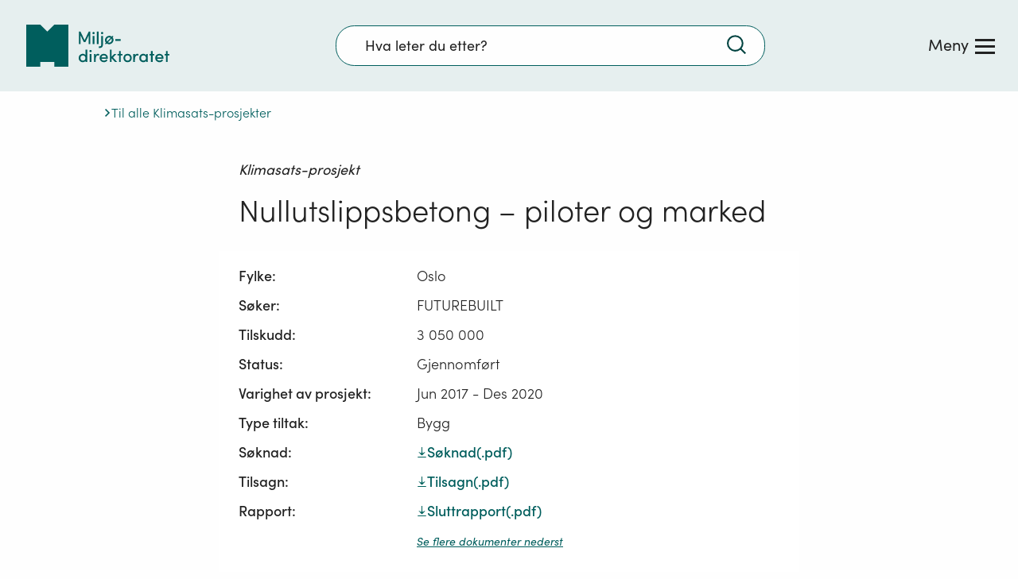

--- FILE ---
content_type: text/html; charset=utf-8
request_url: https://www.miljodirektoratet.no/ansvarsomrader/klima/for-myndigheter/kutte-utslipp-av-klimagasser/klimasats/2017/nullutslippsbetong---piloter-og-marked/
body_size: 101498
content:
<!DOCTYPE html>
<html prefix="og: http://ogp.me/ns#" lang="no">
<head>
<meta charset="utf-8" />


<link rel="preconnect dns-prefetch" href="https://www.googletagmanager.com">
<link rel="preconnect dns-prefetch" href="https://siteimproveanalytics.com">
<link rel="preconnect dns-prefetch" href="https://policy.app.cookieinformation.com">

<script type="text/javascript" src="https://unpkg.com/markdown-it/dist/markdown-it.min.js"></script>

<!-- Google Tag Manager -->

<script>
	window.dataLayer = window.dataLayer || [];
	function gtag(){ dataLayer.push(arguments); }
		// Set default consent to 'denied' as a placeholder
		// Determine actual values based on customer's own requirements
		gtag('consent', 'default', {
			'ad_storage': 'denied',
			'ad_user_data': 'denied',
			'ad_personalization': 'denied',
			'analytics_storage': 'denied',
			'wait_for_update': 500
		});
	gtag('set', 'ads_data_redaction', true);
</script>

<script>
    (function (w, d, s, l, i) {
        w[l] = w[l] || []; w[l].push(

            { 'gtm.start': new Date().getTime(), event: 'gtm.js' }
        ); var f = d.getElementsByTagName(s)[0],
            j = d.createElement(s), dl = l != 'dataLayer' ? '&l=' + l : ''; j.async = true; j.src =
                'https://www.googletagmanager.com/gtm.js?id=' + i + dl; f.parentNode.insertBefore(j, f);
    })(window, document, 'script', 'dataLayer', 'GTM-PLR3JGS');</script>
<!-- End Google Tag Manager -->
    <script type="application/ld+json">
        {"@context":"https://schema.org","@type":"WebPage","@id":"https://www.miljodirektoratet.no/ansvarsomrader/klima/for-myndigheter/kutte-utslipp-av-klimagasser/klimasats/2017/nullutslippsbetong---piloter-og-marked/","name":"Nullutslippsbetong - piloter og marked","mainEntityOfPage":"https://www.miljodirektoratet.no/ansvarsomrader/klima/for-myndigheter/kutte-utslipp-av-klimagasser/klimasats/2017/nullutslippsbetong---piloter-og-marked/","audience":{"@type":"Audience","name":"All","audienceType":"All"},"author":{"@type":"Organization","name":"Milj\u00F8direktoratet","url":"https://www.miljodirektoratet.no/","contactPoint":{"@type":"ContactPoint","contactType":"Kontakt oss","email":"post@miljodir.no","telephone":"\u002B47 73 58 05 00"},"logo":{"@type":"ImageObject","url":"https://www.miljodirektoratet.no/assets/logo/new/logo-primary.svg"}},"dateModified":"2019-12-04T18:07:12+01:00","datePublished":"2019-12-04T18:07:12+01:00","headline":"Nullutslippsbetong - piloter og marked","isAccessibleForFree":true,"isPartOf":{"@type":"WebSite","name":"Milj\u00F8direktoratet","potentialAction":{"@type":"SearchAction","target":"https://www.miljodirektoratet.no/sok/?q={query}","query-input":"search_term_string"},"url":"https://www.miljodirektoratet.no/"},"mainEntity":{"@type":"ItemList","itemListElement":{"@type":"ListItem","name":"Nullutslippsbetong - piloter og marked","identifier":"2017/2172","position":1}},"publisher":{"@type":"Organization","name":"Milj\u00F8direktoratet","url":"https://www.miljodirektoratet.no/","contactPoint":{"@type":"ContactPoint","contactType":"Kontakt oss","email":"post@miljodir.no","telephone":"\u002B47 73 58 05 00"},"logo":{"@type":"ImageObject","url":"https://www.miljodirektoratet.no/assets/logo/new/logo-primary.svg"}},"breadcrumb":{"@type":"BreadcrumbList","itemListElement":[{"@type":"ListItem","name":"Milj\u00F8direktoratet","item":{"@type":"Thing","@id":"https://www.miljodirektoratet.no/","name":"Milj\u00F8direktoratet"},"position":1},{"@type":"ListItem","name":"V\u00E5re ansvarsomr\u00E5der","item":{"@type":"Thing","@id":"https://www.miljodirektoratet.no/ansvarsomrader/","name":"V\u00E5re ansvarsomr\u00E5der"},"position":2},{"@type":"ListItem","name":"Klima","item":{"@type":"Thing","@id":"https://www.miljodirektoratet.no/ansvarsomrader/klima/","name":"Klima"},"position":3},{"@type":"ListItem","name":"Lokalt klimaarbeid","item":{"@type":"Thing","@id":"https://www.miljodirektoratet.no/ansvarsomrader/klima/for-myndigheter/","name":"Lokalt klimaarbeid"},"position":4},{"@type":"ListItem","name":"Kutte utslipp av klimagasser i kommunene","item":{"@type":"Thing","@id":"https://www.miljodirektoratet.no/ansvarsomrader/klima/for-myndigheter/kutte-utslipp-av-klimagasser/","name":"Kutte utslipp av klimagasser i kommunene"},"position":5},{"@type":"ListItem","name":"Klimasats \u2013 st\u00F8tte til klimatiltak","item":{"@type":"Thing","@id":"https://www.miljodirektoratet.no/ansvarsomrader/klima/for-myndigheter/kutte-utslipp-av-klimagasser/klimasats/","name":"Klimasats \u2013 st\u00F8tte til klimatiltak"},"position":6},{"@type":"ListItem","name":"2017","item":{"@type":"Thing","@id":"https://www.miljodirektoratet.no/ansvarsomrader/klima/for-myndigheter/kutte-utslipp-av-klimagasser/klimasats/2017/","name":"2017"},"position":7},{"@type":"ListItem","name":"Nullutslippsbetong \u2013 piloter og marked","item":{"@type":"Thing","@id":"https://www.miljodirektoratet.no/ansvarsomrader/klima/for-myndigheter/kutte-utslipp-av-klimagasser/klimasats/2017/nullutslippsbetong---piloter-og-marked/","name":"Nullutslippsbetong \u2013 piloter og marked"},"position":8}]}}
    </script>

<link rel="preload" href="/js/react-vendor.bundle.ba22f4dcc3ac630af629.js" as="script"></link><link rel="preload" href="/js/shared.bundle.515c445cd5ca417daee2.js" as="script"></link><link rel="preload" href="/js/2346.bundle.93d1165bf38c02812dac.js" as="script"></link><link rel="preload" href="/js/524.bundle.b2b564216a00104ed9ec.js" as="script"></link><link rel="preload" href="/js/8437.bundle.e097ee926e396ed8689d.js" as="script"></link><link rel="preload" href="/js/5287.bundle.6dd780ba96e8195b96d8.js" as="script"></link><link rel="preload" href="/js/6417.bundle.134d481057c69df49301.js" as="script"></link><link rel="preload" href="/js/473.bundle.2df201c637c4405c9918.js" as="script"></link><link rel="preload" href="/js/5787.bundle.1946186de40d8b667363.js" as="script"></link><link rel="preload" href="/js/base.bundle.c065f35f19cb734ea6f1.js" as="script"></link><link rel="preload" href="/js/1083.bundle.0d4a34eab8f44188e97c.js" as="script"></link><link rel="preload" href="/js/5738.bundle.c05168e4ff245495ca35.js" as="script"></link><link rel="preload" href="/js/2974.bundle.fa0a7bcfbac1f9d16bd5.js" as="script"></link><link rel="preload" href="/js/2679.bundle.18447d8115707549aa4a.js" as="script"></link><link rel="preload" href="/js/8215.bundle.8d1c548ef26584fefece.js" as="script"></link><link rel="preload" href="/js/7750.bundle.0858a5535bd590d3de2f.js" as="script"></link><link rel="preload" href="/js/client.bundle.55dddc96f6b0b89c8549.js" as="script"></link><link rel="preload" href="/js/../css/base.f9c372a1e2daaac6c7cd.css" as="style"><link rel="stylesheet" href="/js/../css/base.f9c372a1e2daaac6c7cd.css"><link rel="preload" href="/js/../css/3530.4850e13671f7b42b39ec.css" as="style"><link rel="stylesheet" href="/js/../css/3530.4850e13671f7b42b39ec.css"><link rel="preload" href="/js/../css/9205.37af73c09f5dc0c73d67.css" as="style"><link rel="stylesheet" href="/js/../css/9205.37af73c09f5dc0c73d67.css"><link rel="preload" href="/js/../css/7750.4869347a25119719a4d8.css" as="style"><link rel="stylesheet" href="/js/../css/7750.4869347a25119719a4d8.css"><link rel="preload" href="/js/../css/client.61e099f3262f9c837485.css" as="style"><link rel="stylesheet" href="/js/../css/client.61e099f3262f9c837485.css">

    <link rel="preload" href="/js/miljodirektoratet.724f2d4fbda14b87543c.js" as="script">
    <link rel="preload" href="/js/language-keys-NN.a1f53b46bad707e86a06a6dc02320c78.js" as="script">
    <link rel="preload" href="/js/language-keys-NO.f1ac7b6c98c554b46beb84f307ec0438.js" as="script">
    <link rel="preload" href="/js/language-keys-SE.f4ffaacb64f4fb77de436f23794a4abb.js" as="script">
    <link rel="preload" href="/js/language-keys-EN.05b5102dbdd67df7fd30b757a3a6c918.js" as="script">


<link rel="preload" href="/assets/fonts/webfonts/SofiaPro-Bold/font.woff2" as="font" type="font/woff2" crossorigin="anonymous"/>
<link rel="preload" href="/assets/fonts/webfonts/SofiaPro-Light/font.woff2" as="font" type="font/woff2" crossorigin="anonymous"/>
<link rel="preload" href="/assets/fonts/webfonts/SofiaPro-Medium/font.woff2" as="font" type="font/woff2" crossorigin="anonymous"/>
<link rel="preload" href="/assets/fonts/webfonts/SofiaPro-Regular/font.woff2" as="font" type="font/woff2" crossorigin="anonymous"/>


<link rel="preload" href="/css/framework.6593.f4defeef23f1b17bba0d.chunk.css" as="style">

<meta name="viewport" content="width=device-width, initial-scale=1.0">

<title>Nullutslippsbetong - piloter og marked  - miljodirektoratet.no</title>
    <meta name="pageID" content="64335">
    <meta property="title" content="Nullutslippsbetong - piloter og marked">
    <meta property="og:title" content="Nullutslippsbetong - piloter og marked">
    <meta property="og:type" content="website">
    <meta property="og:url" content="https://www.miljodirektoratet.no/ansvarsomrader/klima/for-myndigheter/kutte-utslipp-av-klimagasser/klimasats/2017/nullutslippsbetong---piloter-og-marked/">
    <meta property="og:image" content="https://www.miljodirektoratet.no/assets/logo/new/miljodirektoratet-logo_opengraph.png">
        <meta property="og:image:secure_url" content="https://www.miljodirektoratet.no/assets/logo/new/miljodirektoratet-logo_opengraph.png" />
    <meta property="og:site_name" content="Milj&#xF8;direktoratet/Norwegian Environment Agency">
    <meta property="og:locale" content="no">
<meta name="twitter:card" content="summary_large_image">
<meta name="twitter:site" content="@miljodir">
<meta name="twitter:title" content="Nullutslippsbetong - piloter og marked">
<meta name="twitter:description" content="">
    <meta name="twitter:image" content="https://www.miljodirektoratet.no/assets/logo/new/miljodirektoratet-logo_opengraph.png">


<meta name="ROBOTS" content="INDEX, FOLLOW" />
<meta name="accept-language" content="no">



    <script nonce="66bfe8eb-e0d4-48e0-b01a-c0722695ffc2">
!function(T,l,y){var S=T.location,k="script",D="instrumentationKey",C="ingestionendpoint",I="disableExceptionTracking",E="ai.device.",b="toLowerCase",w="crossOrigin",N="POST",e="appInsightsSDK",t=y.name||"appInsights";(y.name||T[e])&&(T[e]=t);var n=T[t]||function(d){var g=!1,f=!1,m={initialize:!0,queue:[],sv:"5",version:2,config:d};function v(e,t){var n={},a="Browser";return n[E+"id"]=a[b](),n[E+"type"]=a,n["ai.operation.name"]=S&&S.pathname||"_unknown_",n["ai.internal.sdkVersion"]="javascript:snippet_"+(m.sv||m.version),{time:function(){var e=new Date;function t(e){var t=""+e;return 1===t.length&&(t="0"+t),t}return e.getUTCFullYear()+"-"+t(1+e.getUTCMonth())+"-"+t(e.getUTCDate())+"T"+t(e.getUTCHours())+":"+t(e.getUTCMinutes())+":"+t(e.getUTCSeconds())+"."+((e.getUTCMilliseconds()/1e3).toFixed(3)+"").slice(2,5)+"Z"}(),iKey:e,name:"Microsoft.ApplicationInsights."+e.replace(/-/g,"")+"."+t,sampleRate:100,tags:n,data:{baseData:{ver:2}}}}var h=d.url||y.src;if(h){function a(e){var t,n,a,i,r,o,s,c,u,p,l;g=!0,m.queue=[],f||(f=!0,t=h,s=function(){var e={},t=d.connectionString;if(t)for(var n=t.split(";"),a=0;a<n.length;a++){var i=n[a].split("=");2===i.length&&(e[i[0][b]()]=i[1])}if(!e[C]){var r=e.endpointsuffix,o=r?e.location:null;e[C]="https://"+(o?o+".":"")+"dc."+(r||"services.visualstudio.com")}return e}(),c=s[D]||d[D]||"",u=s[C],p=u?u+"/v2/track":d.endpointUrl,(l=[]).push((n="SDK LOAD Failure: Failed to load Application Insights SDK script (See stack for details)",a=t,i=p,(o=(r=v(c,"Exception")).data).baseType="ExceptionData",o.baseData.exceptions=[{typeName:"SDKLoadFailed",message:n.replace(/\./g,"-"),hasFullStack:!1,stack:n+"\nSnippet failed to load ["+a+"] -- Telemetry is disabled\nHelp Link: https://go.microsoft.com/fwlink/?linkid=2128109\nHost: "+(S&&S.pathname||"_unknown_")+"\nEndpoint: "+i,parsedStack:[]}],r)),l.push(function(e,t,n,a){var i=v(c,"Message"),r=i.data;r.baseType="MessageData";var o=r.baseData;return o.message='AI (Internal): 99 message:"'+("SDK LOAD Failure: Failed to load Application Insights SDK script (See stack for details) ("+n+")").replace(/\"/g,"")+'"',o.properties={endpoint:a},i}(0,0,t,p)),function(e,t){if(JSON){var n=T.fetch;if(n&&!y.useXhr)n(t,{method:N,body:JSON.stringify(e),mode:"cors"});else if(XMLHttpRequest){var a=new XMLHttpRequest;a.open(N,t),a.setRequestHeader("Content-type","application/json"),a.send(JSON.stringify(e))}}}(l,p))}function i(e,t){f||setTimeout(function(){!t&&m.core||a()},500)}var e=function(){var n=l.createElement(k);n.src=h;var e=y[w];return!e&&""!==e||"undefined"==n[w]||(n[w]=e),n.onload=i,n.onerror=a,n.onreadystatechange=function(e,t){"loaded"!==n.readyState&&"complete"!==n.readyState||i(0,t)},n}();y.ld<0?l.getElementsByTagName("head")[0].appendChild(e):setTimeout(function(){l.getElementsByTagName(k)[0].parentNode.appendChild(e)},y.ld||0)}try{m.cookie=l.cookie}catch(p){}function t(e){for(;e.length;)!function(t){m[t]=function(){var e=arguments;g||m.queue.push(function(){m[t].apply(m,e)})}}(e.pop())}var n="track",r="TrackPage",o="TrackEvent";t([n+"Event",n+"PageView",n+"Exception",n+"Trace",n+"DependencyData",n+"Metric",n+"PageViewPerformance","start"+r,"stop"+r,"start"+o,"stop"+o,"addTelemetryInitializer","setAuthenticatedUserContext","clearAuthenticatedUserContext","flush"]),m.SeverityLevel={Verbose:0,Information:1,Warning:2,Error:3,Critical:4};var s=(d.extensionConfig||{}).ApplicationInsightsAnalytics||{};if(!0!==d[I]&&!0!==s[I]){var c="onerror";t(["_"+c]);var u=T[c];T[c]=function(e,t,n,a,i){var r=u&&u(e,t,n,a,i);return!0!==r&&m["_"+c]({message:e,url:t,lineNumber:n,columnNumber:a,error:i}),r},d.autoExceptionInstrumented=!0}return m}(y.cfg);function a(){y.onInit&&y.onInit(n)}(T[t]=n).queue&&0===n.queue.length?(n.queue.push(a),n.trackPageView({})):a()}(window,document,{src: "https://js.monitor.azure.com/scripts/b/ai.2.gbl.min.js", crossOrigin: "anonymous", cfg: {instrumentationKey: '9abb1de2-d640-46c0-ba70-db9a7f53aa9f', disableCookiesUsage: false }});
</script>

    
    
</head>
<body>
<!-- Google Tag Manager (noscript) -->
    <noscript>
        <iframe src="https://www.googletagmanager.com/ns.html?id=GTM-PLR3JGS" aria-hidden="true"
                height="0" width="0" style="display:none;visibility:hidden"></iframe>
    </noscript>
    <!-- End Google Tag Manager (noscript) -->

<script async src=https://siteimproveanalytics.com/js/siteanalyze_6003107.js></script>    <div id="root">
        <div class="app-wrapper">

            <div class="t_master-page">

  <div id="react_0HNHJ92SSD4HT"></div>

                <main id="main" class="t_master-page__main">
                    

<div class="t_page-wrapper t_climate-project-page">

    <div class="c_climate-project-page-header g_container g_container--full">
            <div class="c_climate-project-page-header__back">
                <a
                    href="/ansvarsomrader/klima/for-myndigheter/kutte-utslipp-av-klimagasser/klimasats/klimasatsprosjekter/"
                    class="c_climate-project-page-header__back-button"
                >
                    <img src="/assets/icons/icon-arrow-right-darkgreen.svg" class="" alt="Pil venstre" />
                    <div>Til alle Klimasats-prosjekter</div>
                </a>
            </div>

        <div class="g_container g_container--small">
                    <span class="c_climate-project-page-header__pre-heading">Klimasats-prosjekt</span>
            <h1 class="c_climate-project-page-header__heading" id="content" tabindex="-1">Nullutslippsbetong &#x2013; piloter og marked</h1>
            <p class="c_news-page-header__preamble">
                
            </p>
        </div>

    </div>
    <div class="c_climate-project-page-main g_container g_container--small">

        <div class="c_climate-project-page-main__project-data">
            <div class="c_climate-project-page__project-data-wrapper">
                <span class="c_climate-project-page-main__project-data-label">Fylke:</span>
                <span class="c_climate-project-page-main__project-data-text">Oslo</span>
            </div>
            <div class="c_climate-project-page__project-data-wrapper">
                <span class="c_climate-project-page-main__project-data-label">Søker:</span>
                <span class="c_climate-project-page-main__project-data-text">FUTUREBUILT</span>
            </div>
            <div class="c_climate-project-page__project-data-wrapper">
                <span class="c_climate-project-page-main__project-data-label">Tilskudd:</span>
                <span class="c_climate-project-page-main__project-data-text">3&#xA0;050&#xA0;000</span>
            </div>
            <div class="c_climate-project-page__project-data-wrapper">
                <span class="c_climate-project-page-main__project-data-label">Status:</span>
                <span class="c_climate-project-page-main__project-data-text">
                    Gjennomf&#xF8;rt
                </span>
            </div>
                <div class="c_climate-project-page__project-data-wrapper">
                    <span class="c_climate-project-page-main__project-data-label">Varighet av prosjekt:</span>
                    <span class="c_climate-project-page-main__project-data-text">Jun 2017 - Des 2020</span>
                </div>
            <div class="c_climate-project-page__project-data-wrapper">
                <span class="c_climate-project-page-main__project-data-label">Type tiltak:</span>
                <span class="c_climate-project-page-main__project-data-text">Bygg</span>
            </div>

                <div class="c_climate-project-page__project-data-wrapper">
                    <span class="c_climate-project-page-main__project-data-label">Søknad:</span>
                    <span class="c_climate-project-page-main__project-data-text">
                        <div id="react_0HNHJ92SSD4HJ"></div>
                    </span>
                </div>
                <div class="c_climate-project-page__project-data-wrapper">
                    <span class="c_climate-project-page-main__project-data-label">Tilsagn:</span>
                    <span class="c_climate-project-page-main__project-data-text">
                        <div id="react_0HNHJ92SSD4HK"></div>
                    </span>
                </div>
                <div class="c_climate-project-page__project-data-wrapper">
                    <span class="c_climate-project-page-main__project-data-label">Rapport:</span>
                    <span class="c_climate-project-page-main__project-data-text">
                        <div id="react_0HNHJ92SSD4HL"></div>
                    </span>
                </div>
                <div class="c_climate-project-page__project-data-wrapper">
                    <span class="c_climate-project-page-main__project-data-label"></span>
                    <span class="c_climate-project-page-main__project-data-text">
                        <a href="#otherDocuments" class="c_climate-project-page-main__project-data-document-link">Se flere dokumenter nederst</a>
                    </span>
                </div>
        </div>


<h3>FutureBuilt</h3>
<p>FutureBuilt er et offentlig-privat samarbeid om forbildeprogram i byggsektoren, og har som m&aring;l&nbsp;&aring; vise at det er mulig &aring; realisere kliman&oslash;ytrale byomr&aring;der og arkitektur med h&oslash;y kvalitet. FutureBuilt som forbildeprogram ble etablert i 2010, og kommunene som deltok var Oslo, Drammen, B&aelig;rum og Asker. Programmet var ment &aring; vare i ti &aring;r, men etter 2020 ble programmet videref&oslash;rt som Futurebuilt 2.0, og kommunene Lillestr&oslash;m og Nordre Follo ble ogs&aring; med.&nbsp;</p>


<div>
            <div class="c_highlighted-link-container">
                <div id="react_0HNHJ92SSD4HM"></div>
            </div>
</div>

<h3>Ny betong med lavere klimagassutslipp</h3>
<p>Futurebuilt har gjennomf&oslash;rt fem pilotbygg med betong med sv&aelig;rt lavt klimafotavtrykk, kjent som ekstremlavkarbonbetong. Lavkarbonbetong klasse ekstrem har et 35 prosent lavere klimagassutslipp enn lavkarbonbetong klasse A, og hele 60 prosent lavere utslipp enn standard betong. Pilotbyggene er:</p>
<ul>
<li>Rusel&oslash;kka skole ved Undervisningsbygg (Oslo)</li>
<li>Klimahuset ved Universitetet i Oslo (Oslo)</li>
<li>Logistikkbygget ved Statsbygg og Det kongelige slott (Oslo)</li>
<li>Oksen&oslash;ya senter (B&aelig;rum)</li>
<li>Gullhaug Torg 2A ved Avantor (Oslo)</li>
</ul>
<p>Det sistnevnte prosjektet har ikke mottatt st&oslash;tte fra Klimasats-midlene.&nbsp;</p>
<h3>Resultater fra pilotprosjektene</h3>
<p>Ekstremlavkarbonbetong har n&aring; blitt testet i flere prosjekter med gode resultater, og uten betydelige merkostnader. Det er mulig &aring; redusere klimagassutslipp fra betongbruk med 50&ndash;70 prosent sammenliknet med typiske byggeprosjekter.</p>
<h3>Ekstrem lavkarbonbetong, til en byggeplass n&aelig;r deg?</h3>
<p>I november 2020 ble det som en del av prosjektet holdt et erfaringsseminar med faglige innlegg og erfaringer med ulike typer klimavennlig betong.</p>


<div>
            <div class="c_highlighted-link-container">
                <div id="react_0HNHJ92SSD4HN"></div>
            </div>
</div>


    <div class="h3">
        Relevante lenker
    </div>

<div>
            <div class="c_highlighted-link-container">
                <div id="react_0HNHJ92SSD4HO"></div>
            </div>
            <div class="c_highlighted-link-container">
                <div id="react_0HNHJ92SSD4HP"></div>
            </div>
            <div class="c_highlighted-link-container">
                <div id="react_0HNHJ92SSD4HQ"></div>
            </div>
</div>


            <div id="otherDocuments">
                <div id="react_0HNHJ92SSD4HR"></div>
            </div>


    </div>


        <div class="g_container g_container--full">
            <div class="g_container g_container--small">
                <div id="react_0HNHJ92SSD4HS"></div>
            </div>
        </div>
</div>

                </main>


<footer class="c_master-footer">


<div id="react_0HNHJ92SSD4HU"></div>

    <noscript>
        <div class="c_front-page-no-script no-script">
            <p>For å bruke Miljødirektoratets nettsted må du ha JavaScript aktivert i nettleseren din.</p>
            <p><a href="https://www.enable-javascript.com/no/" style="color: #00615C">Klikk her for å lese mer om hvordan du aktiverer JavaScript i din nettleser...</a></p>
        </div>
    </noscript>

    <div class="c_master-footer-content">
        <div class="g_container g_container--full">
            <div class="g_row g_row--top">
                <div class="g_col g_col--large-4 g_col--logo">
                    <a href="/">
                        <span class="u_visuallyhidden">Tilbake til forsiden</span>
                            <img src="/assets/logo/new/logo-secondary-white.svg" width="150" height="44" title='Tilbake til forsiden' alt='Lenke til forsiden' />
                    </a>

                    <div class="c_master-footer__privacy-block u_hidden--mobile">
                        <h2 class="u_visuallyhidden u_hide-from-anchor-menu">Personvern</h2>
                                <div>
                                    <a href="/personvernerklaring/">Personvernerkl&#xE6;ring</a>
                                </div>
                                <div>
                                    <a href="https://uustatus.no/nb/erklaringer/publisert/d3d7b9f3-615c-4b54-b508-5fdd7a629939">Tilgjengelighetserkl&#xE6;ring</a>
                                </div>
                                <div>
                                    <a href="/om-oss/sosiale-medier/">Sosiale medier</a>
                                </div>
                    </div>
                </div>
                <div class="g_col g_col--large-8 c_master-footer__links-wrapper">
                    <div class="g_col g_col--large-9">
                            <ul class="c_master-footer__link-list c_master-footer__link-list--main" >
                                    <li>
                                        <a href=/om-oss/>Om oss</a>
                                    </li>
                                    <li>
                                        <a href=/om-oss/kontakt-oss/>Kontakt oss</a>
                                    </li>
                                    <li>
                                        <a href=/om-oss/tips-og-varsler/>Tips oss</a>
                                    </li>
                                    <li>
                                        <a href=/abonnement/>F&#xE5; siste nytt</a>
                                    </li>
                                    <li>
                                        <a href=/om-oss/jobbe-i-miljodirektoratet/>Ledige stillingar</a>
                                    </li>
                                    <li>
                                        <a href=/aktuelt/>Aktuelt</a>
                                    </li>
                                    <li>
                                        <a href=/hoeringer/>H&#xF8;ringer</a>
                                    </li>
                                    <li>
                                        <a href=/publikasjoner/>Publikasjoner</a>
                                    </li>
                                    <li>
                                        <a href=/tjenester/>Nettjenester</a>
                                    </li>
                                    <li>
                                        <a href=/skjema/>Skjema og frister</a>
                                    </li>
                            </ul>
                    </div>
                    <div class="g_col g_col--large-3">
                        <label class="c_language-select" for="languageSelect">
                            <span class="u_visuallyhidden">Language:</span>
                            <select id="languageSelect" onchange="SwitchLanguage(this)">
                                <option value="1" selected disabled>Language</option>

                                        <option value="/samegiella/">Samegiella</option>
                                        <option value="https://www.environmentagency.no/">English</option>
                            </select>
                            <span class="c_language-select__arrow-wrapper">
                                <img src="/assets/icons/icon-arrow-right-white.svg" alt="" />
                            </span>
                        </label>
                    </div>
                </div>
            </div>


            <div class="g_row c_master-footer__privacy-row u_hidden--desktop">
                <div class="g_col g_col--large-12">
                    <h2 class="u_visuallyhidden u_hide-from-anchor-menu">Personvern</h2>

                        <ul>
                                <li>
                                    <a href="/personvernerklaring/">Personvernerkl&#xE6;ring</a>
                                </li>
                                <li>
                                    <a href="https://uustatus.no/nb/erklaringer/publisert/d3d7b9f3-615c-4b54-b508-5fdd7a629939">Tilgjengelighetserkl&#xE6;ring</a>
                                </li>
                                <li>
                                    <a href="/om-oss/sosiale-medier/">Sosiale medier</a>
                                </li>
                        </ul>

                </div>
            </div>
        </div>
    </div>
    
<div id="react_0HNHJ92SSD4HV"></div>
</footer>
            </div>
        </div>
    </div>
<script src="https://cdnjs.cloudflare.com/ajax/libs/classlist/1.2.20171210/classList.min.js"></script>

    <script src="/js/miljodirektoratet.724f2d4fbda14b87543c.js"></script>
    <script src="/js/language-keys-NN.a1f53b46bad707e86a06a6dc02320c78.js"></script>
    <script src="/js/language-keys-NO.f1ac7b6c98c554b46beb84f307ec0438.js"></script>
    <script src="/js/language-keys-SE.f4ffaacb64f4fb77de436f23794a4abb.js"></script>
    <script src="/js/language-keys-EN.05b5102dbdd67df7fd30b757a3a6c918.js"></script>

<script defer src="/js/react-vendor.bundle.ba22f4dcc3ac630af629.js"></script><script defer src="/js/shared.bundle.515c445cd5ca417daee2.js"></script><script defer src="/js/2346.bundle.93d1165bf38c02812dac.js"></script><script defer src="/js/524.bundle.b2b564216a00104ed9ec.js"></script><script defer src="/js/8437.bundle.e097ee926e396ed8689d.js"></script><script defer src="/js/5287.bundle.6dd780ba96e8195b96d8.js"></script><script defer src="/js/6417.bundle.134d481057c69df49301.js"></script><script defer src="/js/473.bundle.2df201c637c4405c9918.js"></script><script defer src="/js/5787.bundle.1946186de40d8b667363.js"></script><script defer src="/js/base.bundle.c065f35f19cb734ea6f1.js"></script><script defer src="/js/1083.bundle.0d4a34eab8f44188e97c.js"></script><script defer src="/js/5738.bundle.c05168e4ff245495ca35.js"></script><script defer src="/js/2974.bundle.fa0a7bcfbac1f9d16bd5.js"></script><script defer src="/js/2679.bundle.18447d8115707549aa4a.js"></script><script defer src="/js/8215.bundle.8d1c548ef26584fefece.js"></script><script defer src="/js/7750.bundle.0858a5535bd590d3de2f.js"></script><script defer src="/js/client.bundle.55dddc96f6b0b89c8549.js"></script>

<script>
    (function () {
        var font = document.createElement('link');
        font.type = 'text/css';
        font.rel = 'stylesheet';
        font.href = '/assets/fonts/Sofia_pro_webfont.css';

        var s = document.getElementsByTagName('link')[0];
        s.parentNode.insertBefore(font, s);

        var svgNode = document.getElementById('__SVG_SPRITE_NODE__');

        if (svgNode) {
            svgNode.setAttribute('aria-hidden', 'true');
            svgNode.setAttribute('role', 'figure');
        }
    })();

</script>

<script type="module">ReactDOMClient.createRoot(document.getElementById("react_0HNHJ92SSD4HJ")).render(React.createElement(MdirComponents.EArchiveDocumentLink, {"document":{"isSelected":true,"alternativeFileName":"Søknad","fileType":1,"caseNumber":null,"year":null,"archiveId":"232551","fileName":"Søknad om støtte til klimasatsing i FutureBuilt 2017 - Nullutslippsbetong - piloter og marked","documentReference":"232551-576898-H","documentDate":"2017-02-17T11:26:33.677+01:00","documentCategory":"ND","fileDescription":"Søknad om støtte til klimasatsing i FutureBuilt 2017 - Nullutslippsbetong - piloter og marked"},"showFileType":true}));
ReactDOMClient.createRoot(document.getElementById("react_0HNHJ92SSD4HK")).render(React.createElement(MdirComponents.EArchiveDocumentLink, {"document":{"isSelected":true,"alternativeFileName":"Tilsagn","fileType":2,"caseNumber":null,"year":null,"archiveId":"256411","fileName":"Tilsagn - søknad om tilskudd til - Nullutslippsbetong - piloter og marked - Avtalenummer 17011009","documentReference":"256411-642288-H","documentDate":"2017-06-22T10:58:04+02:00","documentCategory":"ND","fileDescription":"Tilsagn - søknad om tilskudd til - Nullutslippsbetong - piloter og marked - Avtalenummer 17011009"},"showFileType":true}));
ReactDOMClient.createRoot(document.getElementById("react_0HNHJ92SSD4HL")).render(React.createElement(MdirComponents.EArchiveDocumentLink, {"document":{"isSelected":true,"alternativeFileName":"Sluttrapport","fileType":4,"caseNumber":null,"year":null,"archiveId":"678421","fileName":"Sluttrapport - Nullutslippsbetong - piloter og marked","documentReference":"678421-1686274-H","documentDate":"2021-10-05T10:07:38.57+02:00","documentCategory":"ND","fileDescription":"Sluttrapport - Nullutslippsbetong - piloter og marked"},"showFileType":true}));
ReactDOMClient.createRoot(document.getElementById("react_0HNHJ92SSD4HM")).render(React.createElement(MdirComponents.HighlightedLink, {"text":"Les mer på FutureBuilt.no","href":"https://www.futurebuilt.no/","description":"","target":"_blank"}));
ReactDOMClient.createRoot(document.getElementById("react_0HNHJ92SSD4HN")).render(React.createElement(MdirComponents.HighlightedLink, {"text":"Se video fra erfaringsseminar om nullutslippsbetong fra november 2020 ","href":"https://www.futurebuilt.no/Arrangementer#!/Arrangementer/Ekstremlavkarbonbetong-paa-en-byggeplass-naer-deg","description":"","target":"_blank"}));
ReactDOMClient.createRoot(document.getElementById("react_0HNHJ92SSD4HO")).render(React.createElement(MdirComponents.HighlightedLink, {"text":"Lavkarbonbetong på Klimahuset, 04.11.2019","href":"https://www.futurebuilt.no/Blogg#!/Blogg/Betong-pilot-i-FutureBuilt","description":"Artikkel fra FutureBuilt.no","target":"_blank"}));
ReactDOMClient.createRoot(document.getElementById("react_0HNHJ92SSD4HP")).render(React.createElement(MdirComponents.HighlightedLink, {"text":"Lavkarbonbetong og andre klimatiltak på Ruseløkka skole","href":"https://www.futurebuilt.no/Forbildeprosjekter#!/Forbildeprosjekter/Ruseloekka-skole","description":"Artikkel fra FutureBuilt.no","target":"_blank"}));
ReactDOMClient.createRoot(document.getElementById("react_0HNHJ92SSD4HQ")).render(React.createElement(MdirComponents.HighlightedLink, {"text":"Se Miljødirektoratets veiledere om klimavennlige bygg","href":"/link/135e7315eac34dc7be21448ccd996375.aspx","description":"","target":"_self"}));
ReactDOMClient.createRoot(document.getElementById("react_0HNHJ92SSD4HR")).render(React.createElement(MdirComponents.EArchiveDocumentLinkList, {"documentList":[{"isSelected":true,"alternativeFileName":"Delrapport","fileType":5,"caseNumber":null,"year":null,"archiveId":"469837","fileName":"Delrapport - Nullutslippsbetong - piloter og marked","documentReference":"469837-1172846-H","documentDate":"2019-11-25T16:12:44.097+01:00","documentCategory":"ND","fileDescription":"Delrapport - Nullutslippsbetong - piloter og marked"},{"isSelected":true,"alternativeFileName":"Lavkarbonbetong på Klimahuset – vedlegg til delrapport fra Seby AS","fileType":5,"caseNumber":null,"year":null,"archiveId":"469837","fileName":"Lavkarbonbetong på Klimahuset","documentReference":"469837-1172848-V","documentDate":"2019-11-25T00:00:00+01:00","documentCategory":"ND","fileDescription":"Lavkarbonbetong på Klimahuset"},{"isSelected":true,"alternativeFileName":"Lavkarbonbetong på Ruseløkka skole – vedlegg til delrapport fra Undervisningsbygg KF","fileType":5,"caseNumber":null,"year":null,"archiveId":"469837","fileName":"Pilotbetong - Ruseløkka skole - Klimasats BM siste versjon","documentReference":"469837-1172850-V","documentDate":"2019-11-25T00:00:00+01:00","documentCategory":"ND","fileDescription":"Pilotbetong - Ruseløkka skole - Klimasats BM siste versjon"}]}));
ReactDOMClient.createRoot(document.getElementById("react_0HNHJ92SSD4HS")).render(React.createElement(MdirComponents.LastUpdated, {"date":"2019-12-04T18:07:12+01:00"}));
ReactDOMClient.createRoot(document.getElementById("react_0HNHJ92SSD4HT")).render(React.createElement(BaseComponents.Header, {"navLinkList":[{"id":5,"levelNum":1,"pageName":"","parentId":-1,"url":null,"isLandingPage":false,"isWarningPage":false,"topLevelBlock":0,"icon":null,"isExternalLinkPage":false,"isLeafNode":false},{"id":95047,"levelNum":2,"pageName":"Kommuneveilederen","parentId":5,"url":"/kommuneveilederen/","isLandingPage":true,"isWarningPage":false,"topLevelBlock":1,"icon":"myndigheter","isExternalLinkPage":false,"isLeafNode":true},{"id":95046,"levelNum":2,"pageName":"Bedriftsveilederen","parentId":5,"url":"/bedriftsveilederen/","isLandingPage":true,"isWarningPage":false,"topLevelBlock":1,"icon":"naering","isExternalLinkPage":false,"isLeafNode":true},{"id":43,"levelNum":2,"pageName":"Våre ansvarsområder","parentId":5,"url":"/ansvarsomrader/","isLandingPage":false,"isWarningPage":false,"topLevelBlock":2,"icon":null,"isExternalLinkPage":false,"isLeafNode":false},{"id":374,"levelNum":3,"pageName":"Arter, naturtyper","parentId":43,"url":"/ansvarsomrader/arter-naturtyper/","isLandingPage":false,"isWarningPage":false,"topLevelBlock":2,"icon":null,"isExternalLinkPage":false,"isLeafNode":false},{"id":6195,"levelNum":4,"pageName":"Vilt","parentId":374,"url":"/ansvarsomrader/arter-naturtyper/vilt/","isLandingPage":false,"isWarningPage":false,"topLevelBlock":2,"icon":null,"isExternalLinkPage":false,"isLeafNode":false},{"id":57,"levelNum":5,"pageName":"Rovvilt","parentId":6195,"url":"/ansvarsomrader/arter-naturtyper/vilt/rovvilt/","isLandingPage":false,"isWarningPage":false,"topLevelBlock":2,"icon":null,"isExternalLinkPage":false,"isLeafNode":false},{"id":63,"levelNum":6,"pageName":"Ulv","parentId":57,"url":"/ansvarsomrader/arter-naturtyper/vilt/rovvilt/ulv/","isLandingPage":true,"isWarningPage":false,"topLevelBlock":2,"icon":null,"isExternalLinkPage":false,"isLeafNode":true},{"id":60,"levelNum":6,"pageName":"Gaupe","parentId":57,"url":"/ansvarsomrader/arter-naturtyper/vilt/rovvilt/gaupe/","isLandingPage":true,"isWarningPage":false,"topLevelBlock":2,"icon":null,"isExternalLinkPage":false,"isLeafNode":true},{"id":61,"levelNum":6,"pageName":"Jerv","parentId":57,"url":"/ansvarsomrader/arter-naturtyper/vilt/rovvilt/jerv/","isLandingPage":true,"isWarningPage":false,"topLevelBlock":2,"icon":null,"isExternalLinkPage":false,"isLeafNode":true},{"id":62,"levelNum":6,"pageName":"Bjørn","parentId":57,"url":"/ansvarsomrader/arter-naturtyper/vilt/rovvilt/bjorn/","isLandingPage":true,"isWarningPage":false,"topLevelBlock":2,"icon":null,"isExternalLinkPage":false,"isLeafNode":true},{"id":66,"levelNum":6,"pageName":"Tap av husdyr og tamrein til rovvilt","parentId":57,"url":"/ansvarsomrader/arter-naturtyper/vilt/rovvilt/husdyr-tap/","isLandingPage":true,"isWarningPage":false,"topLevelBlock":2,"icon":null,"isExternalLinkPage":false,"isLeafNode":true},{"id":64,"levelNum":6,"pageName":"Kongeørn","parentId":57,"url":"/ansvarsomrader/arter-naturtyper/vilt/rovvilt/kongeorn/","isLandingPage":true,"isWarningPage":false,"topLevelBlock":2,"icon":null,"isExternalLinkPage":false,"isLeafNode":true},{"id":65,"levelNum":6,"pageName":"Rovviltforvaltning","parentId":57,"url":"/ansvarsomrader/arter-naturtyper/vilt/rovvilt/rovviltforvaltning/","isLandingPage":true,"isWarningPage":false,"topLevelBlock":2,"icon":null,"isExternalLinkPage":false,"isLeafNode":true},{"id":47288,"levelNum":6,"pageName":"Statens beredskap i rovviltsaker","parentId":57,"url":"/ansvarsomrader/arter-naturtyper/vilt/rovvilt/statens-beredskap-i-rovviltsaker/","isLandingPage":true,"isWarningPage":false,"topLevelBlock":2,"icon":null,"isExternalLinkPage":false,"isLeafNode":true},{"id":563,"levelNum":6,"pageName":"Kommunens ansvar i rovviltforvaltning","parentId":57,"url":"/ansvarsomrader/arter-naturtyper/vilt/rovvilt/kommunens-ansvar/","isLandingPage":true,"isWarningPage":false,"topLevelBlock":2,"icon":null,"isExternalLinkPage":false,"isLeafNode":true},{"id":67,"levelNum":5,"pageName":"Villrein","parentId":6195,"url":"/ansvarsomrader/arter-naturtyper/vilt/villrein/","isLandingPage":true,"isWarningPage":false,"topLevelBlock":2,"icon":null,"isExternalLinkPage":false,"isLeafNode":true},{"id":57074,"levelNum":5,"pageName":"Skrantesjuke","parentId":6195,"url":"/ansvarsomrader/arter-naturtyper/vilt/skrantesjuke/","isLandingPage":true,"isWarningPage":false,"topLevelBlock":2,"icon":null,"isExternalLinkPage":false,"isLeafNode":true},{"id":84109,"levelNum":5,"pageName":"Vilt som gjør skade","parentId":6195,"url":"/ansvarsomrader/arter-naturtyper/vilt/vilt-som-gjor-skade/","isLandingPage":true,"isWarningPage":false,"topLevelBlock":2,"icon":null,"isExternalLinkPage":false,"isLeafNode":true},{"id":93591,"levelNum":5,"pageName":"Hjelpe ville dyr som er syke eller skadd","parentId":6195,"url":"/ansvarsomrader/arter-naturtyper/vilt/hjelpe-sykt-eller-skadet-vilt/","isLandingPage":true,"isWarningPage":false,"topLevelBlock":2,"icon":null,"isExternalLinkPage":false,"isLeafNode":true},{"id":32894,"levelNum":5,"pageName":"Preparere vilt","parentId":6195,"url":"/ansvarsomrader/arter-naturtyper/vilt/preparere-vilt/","isLandingPage":true,"isWarningPage":false,"topLevelBlock":2,"icon":null,"isExternalLinkPage":false,"isLeafNode":true},{"id":120133,"levelNum":5,"pageName":"Bekjempe mink","parentId":6195,"url":"/ansvarsomrader/arter-naturtyper/vilt/bekjempe-mink/","isLandingPage":true,"isWarningPage":false,"topLevelBlock":2,"icon":null,"isExternalLinkPage":false,"isLeafNode":true},{"id":122551,"levelNum":5,"pageName":"Problemer med urbane krykkjer","parentId":6195,"url":"/ansvarsomrader/arter-naturtyper/vilt/urbane-krykkjer/","isLandingPage":true,"isWarningPage":false,"topLevelBlock":2,"icon":null,"isExternalLinkPage":false,"isLeafNode":true},{"id":185796,"levelNum":5,"pageName":"Behandle søknad om skadefelling","parentId":6195,"url":"/ansvarsomrader/jakt-felling-og-fangst/myndigheter/behandle-soknad-om-skadefelling/","isLandingPage":true,"isWarningPage":false,"topLevelBlock":2,"icon":null,"isExternalLinkPage":false,"isLeafNode":true},{"id":190250,"levelNum":5,"pageName":"Forvalte høstbart vilt (Landbruksdirektoratet)","parentId":6195,"url":"https://www.landbruksdirektoratet.no/nb/forvaltning/fagomrader/jakt-og-fangst","isLandingPage":true,"isWarningPage":false,"topLevelBlock":2,"icon":null,"isExternalLinkPage":false,"isLeafNode":true},{"id":62190,"levelNum":4,"pageName":"Truede arter og naturtyper","parentId":374,"url":"/ansvarsomrader/arter-naturtyper/truede-arter-og-naturtyper/","isLandingPage":false,"isWarningPage":false,"topLevelBlock":2,"icon":null,"isExternalLinkPage":false,"isLeafNode":false},{"id":170400,"levelNum":5,"pageName":"Truede arter og naturtyper","parentId":62190,"url":"/ansvarsomrader/arter-naturtyper/truede-arter-og-naturtyper/truede-arter-og-naturtyper/","isLandingPage":true,"isWarningPage":false,"topLevelBlock":2,"icon":null,"isExternalLinkPage":false,"isLeafNode":true},{"id":114401,"levelNum":5,"pageName":"Oppfølgingsplan for trua natur","parentId":62190,"url":"/ansvarsomrader/arter-naturtyper/truede-arter-og-naturtyper/oppfolgingsplan-for-trua-natur/","isLandingPage":true,"isWarningPage":false,"topLevelBlock":2,"icon":null,"isExternalLinkPage":false,"isLeafNode":true},{"id":128284,"levelNum":5,"pageName":"Handlingsplaner for utvalgte naturtyper","parentId":62190,"url":"/ansvarsomrader/arter-naturtyper/truede-arter-og-naturtyper/handlingsplaner-for-utvalgte-naturtyper/","isLandingPage":false,"isWarningPage":false,"topLevelBlock":2,"icon":null,"isExternalLinkPage":false,"isLeafNode":false},{"id":128883,"levelNum":6,"pageName":"Handlingsplan for slåttemyr","parentId":128284,"url":"/ansvarsomrader/arter-naturtyper/truede-arter-og-naturtyper/handlingsplaner-for-utvalgte-naturtyper/handlingsplan-for-slattemyr/","isLandingPage":false,"isWarningPage":false,"topLevelBlock":2,"icon":null,"isExternalLinkPage":false,"isLeafNode":false},{"id":132016,"levelNum":7,"pageName":"Sammendrag","parentId":128883,"url":"/ansvarsomrader/arter-naturtyper/truede-arter-og-naturtyper/handlingsplaner-for-utvalgte-naturtyper/handlingsplan-for-slattemyr/sammendrag/","isLandingPage":false,"isWarningPage":false,"topLevelBlock":2,"icon":null,"isExternalLinkPage":false,"isLeafNode":true},{"id":128884,"levelNum":7,"pageName":"1. Introduksjon til handlingsplanen","parentId":128883,"url":"/ansvarsomrader/arter-naturtyper/truede-arter-og-naturtyper/handlingsplaner-for-utvalgte-naturtyper/handlingsplan-for-slattemyr/introduksjon-til-handlingsplanen/","isLandingPage":false,"isWarningPage":false,"topLevelBlock":2,"icon":null,"isExternalLinkPage":false,"isLeafNode":true},{"id":128885,"levelNum":7,"pageName":"2. Mål i handlingsplanperioden 2023-2027","parentId":128883,"url":"/ansvarsomrader/arter-naturtyper/truede-arter-og-naturtyper/handlingsplaner-for-utvalgte-naturtyper/handlingsplan-for-slattemyr/mal-i-handlingsplanperioden-2023-2027/","isLandingPage":false,"isWarningPage":false,"topLevelBlock":2,"icon":null,"isExternalLinkPage":false,"isLeafNode":true},{"id":128886,"levelNum":7,"pageName":"3. Prioriterte tiltak","parentId":128883,"url":"/ansvarsomrader/arter-naturtyper/truede-arter-og-naturtyper/handlingsplaner-for-utvalgte-naturtyper/handlingsplan-for-slattemyr/prioriterte-tiltak/","isLandingPage":false,"isWarningPage":false,"topLevelBlock":2,"icon":null,"isExternalLinkPage":false,"isLeafNode":true},{"id":128887,"levelNum":7,"pageName":"4. Virkemidler for å nå målene","parentId":128883,"url":"/ansvarsomrader/arter-naturtyper/truede-arter-og-naturtyper/handlingsplaner-for-utvalgte-naturtyper/handlingsplan-for-slattemyr/virkemidler-for-a-na-malene/","isLandingPage":false,"isWarningPage":false,"topLevelBlock":2,"icon":null,"isExternalLinkPage":false,"isLeafNode":true},{"id":128888,"levelNum":7,"pageName":"5. Effekter av virkemidler og tiltak","parentId":128883,"url":"/ansvarsomrader/arter-naturtyper/truede-arter-og-naturtyper/handlingsplaner-for-utvalgte-naturtyper/handlingsplan-for-slattemyr/konsekvenser-av-virkemiddelbruk-og-tiltak/","isLandingPage":false,"isWarningPage":false,"topLevelBlock":2,"icon":null,"isExternalLinkPage":false,"isLeafNode":true},{"id":128889,"levelNum":7,"pageName":"6. Vurdering av måloppnåelse","parentId":128883,"url":"/ansvarsomrader/arter-naturtyper/truede-arter-og-naturtyper/handlingsplaner-for-utvalgte-naturtyper/handlingsplan-for-slattemyr/vurdering-av-maloppnaelse/","isLandingPage":false,"isWarningPage":false,"topLevelBlock":2,"icon":null,"isExternalLinkPage":false,"isLeafNode":true},{"id":131923,"levelNum":7,"pageName":"7. Tabeller med prioriterte tiltak","parentId":128883,"url":"/ansvarsomrader/arter-naturtyper/truede-arter-og-naturtyper/handlingsplaner-for-utvalgte-naturtyper/handlingsplan-for-slattemyr/7.-tabell-med-prioriterte-tiltak","isLandingPage":false,"isWarningPage":false,"topLevelBlock":2,"icon":null,"isExternalLinkPage":false,"isLeafNode":true},{"id":129545,"levelNum":6,"pageName":"Handlingsplan for kystlynghei","parentId":128284,"url":"/ansvarsomrader/arter-naturtyper/truede-arter-og-naturtyper/handlingsplaner-for-utvalgte-naturtyper/handlingsplan-for-kystlynghei/","isLandingPage":false,"isWarningPage":false,"topLevelBlock":2,"icon":null,"isExternalLinkPage":false,"isLeafNode":false},{"id":132017,"levelNum":7,"pageName":"Sammendrag","parentId":129545,"url":"/ansvarsomrader/arter-naturtyper/truede-arter-og-naturtyper/handlingsplaner-for-utvalgte-naturtyper/handlingsplan-for-kystlynghei/sammendrag/","isLandingPage":false,"isWarningPage":false,"topLevelBlock":2,"icon":null,"isExternalLinkPage":false,"isLeafNode":true},{"id":130310,"levelNum":7,"pageName":"1. Introduksjon til handlingsplanen","parentId":129545,"url":"/ansvarsomrader/arter-naturtyper/truede-arter-og-naturtyper/handlingsplaner-for-utvalgte-naturtyper/handlingsplan-for-kystlynghei/introduksjon-til-handlingsplanen/","isLandingPage":false,"isWarningPage":false,"topLevelBlock":2,"icon":null,"isExternalLinkPage":false,"isLeafNode":true},{"id":130317,"levelNum":7,"pageName":"2. Mål i handlingsplanperioden 2023-2037","parentId":129545,"url":"/ansvarsomrader/arter-naturtyper/truede-arter-og-naturtyper/handlingsplaner-for-utvalgte-naturtyper/handlingsplan-for-kystlynghei/mal-i-handlingsplanperioden-2023-2037/","isLandingPage":false,"isWarningPage":false,"topLevelBlock":2,"icon":null,"isExternalLinkPage":false,"isLeafNode":true},{"id":130319,"levelNum":7,"pageName":"3. Prioriterte tiltak","parentId":129545,"url":"/ansvarsomrader/arter-naturtyper/truede-arter-og-naturtyper/handlingsplaner-for-utvalgte-naturtyper/handlingsplan-for-kystlynghei/prioriterte-tiltak/","isLandingPage":false,"isWarningPage":false,"topLevelBlock":2,"icon":null,"isExternalLinkPage":false,"isLeafNode":true},{"id":130320,"levelNum":7,"pageName":"4. Virkemidler for å nå målene","parentId":129545,"url":"/ansvarsomrader/arter-naturtyper/truede-arter-og-naturtyper/handlingsplaner-for-utvalgte-naturtyper/handlingsplan-for-kystlynghei/virkemidler-for-a-na-malene/","isLandingPage":false,"isWarningPage":false,"topLevelBlock":2,"icon":null,"isExternalLinkPage":false,"isLeafNode":true},{"id":130322,"levelNum":7,"pageName":"5. Effekter av virkemidler og tiltak","parentId":129545,"url":"/ansvarsomrader/arter-naturtyper/truede-arter-og-naturtyper/handlingsplaner-for-utvalgte-naturtyper/handlingsplan-for-kystlynghei/effekter-av-virkemiddelbruk-og-tiltak/","isLandingPage":false,"isWarningPage":false,"topLevelBlock":2,"icon":null,"isExternalLinkPage":false,"isLeafNode":true},{"id":130335,"levelNum":7,"pageName":"6. Vurdering av måloppnåelse","parentId":129545,"url":"/ansvarsomrader/arter-naturtyper/truede-arter-og-naturtyper/handlingsplaner-for-utvalgte-naturtyper/handlingsplan-for-kystlynghei/vurdering-av-maloppnaelse/","isLandingPage":false,"isWarningPage":false,"topLevelBlock":2,"icon":null,"isExternalLinkPage":false,"isLeafNode":true},{"id":130337,"levelNum":7,"pageName":"7. Tabeller med prioriterte tiltak","parentId":129545,"url":"/ansvarsomrader/arter-naturtyper/truede-arter-og-naturtyper/handlingsplaner-for-utvalgte-naturtyper/handlingsplan-for-kystlynghei/tabell-med-prioriterte-tiltak/","isLandingPage":false,"isWarningPage":false,"topLevelBlock":2,"icon":null,"isExternalLinkPage":false,"isLeafNode":true},{"id":127363,"levelNum":6,"pageName":"Handlingsplan for åpen grunnlendt kalkmark","parentId":128284,"url":"/ansvarsomrader/arter-naturtyper/truede-arter-og-naturtyper/handlingsplaner-for-utvalgte-naturtyper/handlingsplan-apen-grunnlendt-kalkmark/","isLandingPage":false,"isWarningPage":false,"topLevelBlock":2,"icon":null,"isExternalLinkPage":false,"isLeafNode":false},{"id":132014,"levelNum":7,"pageName":"Sammendrag","parentId":127363,"url":"/ansvarsomrader/arter-naturtyper/truede-arter-og-naturtyper/handlingsplaner-for-utvalgte-naturtyper/handlingsplan-apen-grunnlendt-kalkmark/sammendrag/","isLandingPage":false,"isWarningPage":false,"topLevelBlock":2,"icon":null,"isExternalLinkPage":false,"isLeafNode":true},{"id":127364,"levelNum":7,"pageName":"1. Introduksjon til handlingsplanen","parentId":127363,"url":"/ansvarsomrader/arter-naturtyper/truede-arter-og-naturtyper/handlingsplaner-for-utvalgte-naturtyper/handlingsplan-apen-grunnlendt-kalkmark/introduksjon-til-handlingsplanen/","isLandingPage":false,"isWarningPage":false,"topLevelBlock":2,"icon":null,"isExternalLinkPage":false,"isLeafNode":true},{"id":127380,"levelNum":7,"pageName":"2. Mål i handlingsplanperioden 2023-2027","parentId":127363,"url":"/ansvarsomrader/arter-naturtyper/truede-arter-og-naturtyper/handlingsplaner-for-utvalgte-naturtyper/handlingsplan-apen-grunnlendt-kalkmark/mal-i-handlingsplanperioden-2023-2027/","isLandingPage":false,"isWarningPage":false,"topLevelBlock":2,"icon":null,"isExternalLinkPage":false,"isLeafNode":true},{"id":127381,"levelNum":7,"pageName":"3. Prioriterte tiltak","parentId":127363,"url":"/ansvarsomrader/arter-naturtyper/truede-arter-og-naturtyper/handlingsplaner-for-utvalgte-naturtyper/handlingsplan-apen-grunnlendt-kalkmark/prioriterte-tiltak/","isLandingPage":false,"isWarningPage":false,"topLevelBlock":2,"icon":null,"isExternalLinkPage":false,"isLeafNode":true},{"id":127382,"levelNum":7,"pageName":"4. Virkemidler for å nå målene","parentId":127363,"url":"/ansvarsomrader/arter-naturtyper/truede-arter-og-naturtyper/handlingsplaner-for-utvalgte-naturtyper/handlingsplan-apen-grunnlendt-kalkmark/juridiske-og-okonomiske-virkemidler/","isLandingPage":false,"isWarningPage":false,"topLevelBlock":2,"icon":null,"isExternalLinkPage":false,"isLeafNode":true},{"id":127383,"levelNum":7,"pageName":"5. Organisering av arbeidet med handlingplanen","parentId":127363,"url":"/ansvarsomrader/arter-naturtyper/truede-arter-og-naturtyper/handlingsplaner-for-utvalgte-naturtyper/handlingsplan-apen-grunnlendt-kalkmark/organisering-av-arbeidet-med-handlingplanen/","isLandingPage":false,"isWarningPage":false,"topLevelBlock":2,"icon":null,"isExternalLinkPage":false,"isLeafNode":true},{"id":235237,"levelNum":7,"pageName":"6. Vurdering av måloppnåelse","parentId":127363,"url":"/ansvarsomrader/arter-naturtyper/truede-arter-og-naturtyper/handlingsplaner-for-utvalgte-naturtyper/handlingsplan-apen-grunnlendt-kalkmark/vurdering-av-maloppnaelse/","isLandingPage":false,"isWarningPage":false,"topLevelBlock":2,"icon":null,"isExternalLinkPage":false,"isLeafNode":true},{"id":129543,"levelNum":7,"pageName":"7. Tabeller med prioriterte tiltak","parentId":127363,"url":"/ansvarsomrader/arter-naturtyper/truede-arter-og-naturtyper/handlingsplaner-for-utvalgte-naturtyper/handlingsplan-apen-grunnlendt-kalkmark/tabell/","isLandingPage":false,"isWarningPage":false,"topLevelBlock":2,"icon":null,"isExternalLinkPage":false,"isLeafNode":true},{"id":54435,"levelNum":5,"pageName":"Pollinerende insekter","parentId":62190,"url":"/ansvarsomrader/arter-naturtyper/truede-arter-og-naturtyper/humler-og-bier-pollinatorer/","isLandingPage":true,"isWarningPage":false,"topLevelBlock":2,"icon":null,"isExternalLinkPage":false,"isLeafNode":true},{"id":171125,"levelNum":5,"pageName":"Dverggås","parentId":62190,"url":"/ansvarsomrader/arter-naturtyper/truede-arter-og-naturtyper/dverggas/","isLandingPage":true,"isWarningPage":false,"topLevelBlock":2,"icon":null,"isExternalLinkPage":false,"isLeafNode":true},{"id":170158,"levelNum":5,"pageName":"Sjøfugl","parentId":62190,"url":"/ansvarsomrader/arter-naturtyper/truede-arter-og-naturtyper/sjofugl/","isLandingPage":true,"isWarningPage":false,"topLevelBlock":2,"icon":null,"isExternalLinkPage":false,"isLeafNode":true},{"id":176964,"levelNum":5,"pageName":"Fjellrev","parentId":62190,"url":"/ansvarsomrader/arter-naturtyper/truede-arter-og-naturtyper/fjellrev/","isLandingPage":true,"isWarningPage":false,"topLevelBlock":2,"icon":null,"isExternalLinkPage":false,"isLeafNode":true},{"id":173885,"levelNum":5,"pageName":"Flaggermus","parentId":62190,"url":"/ansvarsomrader/arter-naturtyper/truede-arter-og-naturtyper/flaggermus/","isLandingPage":true,"isWarningPage":false,"topLevelBlock":2,"icon":null,"isExternalLinkPage":false,"isLeafNode":true},{"id":178583,"levelNum":5,"pageName":"Laks","parentId":62190,"url":"/ansvarsomrader/arter-naturtyper/fiske/laks/","isLandingPage":true,"isWarningPage":false,"topLevelBlock":2,"icon":null,"isExternalLinkPage":false,"isLeafNode":true},{"id":204575,"levelNum":5,"pageName":"Forvalte prioriterte arter","parentId":62190,"url":"/ansvarsomrader/arter-naturtyper/truede-arter-og-naturtyper/prioriterte-arter/","isLandingPage":true,"isWarningPage":false,"topLevelBlock":2,"icon":null,"isExternalLinkPage":false,"isLeafNode":true},{"id":185792,"levelNum":5,"pageName":"Forebygge problemer med krykkjer","parentId":62190,"url":"/ansvarsomrader/arter-naturtyper/vilt/urbane-krykkjer/","isLandingPage":true,"isWarningPage":false,"topLevelBlock":2,"icon":null,"isExternalLinkPage":false,"isLeafNode":true},{"id":141025,"levelNum":5,"pageName":"Konvensjon om biologisk mangfold (CBD) og naturavtalen","parentId":62190,"url":"/regelverk/konvensjoner/biologisk-mangfold/","isLandingPage":true,"isWarningPage":false,"topLevelBlock":2,"icon":null,"isExternalLinkPage":false,"isLeafNode":true},{"id":221385,"levelNum":5,"pageName":"Veileder til forskrifter om utvalgte naturtyper","parentId":62190,"url":"/publikasjoner/andre/veileder-til-forskrifter-om-utvalgte-naturtyper/","isLandingPage":true,"isWarningPage":false,"topLevelBlock":2,"icon":null,"isExternalLinkPage":false,"isLeafNode":true},{"id":62212,"levelNum":4,"pageName":"Fisk og fiske","parentId":374,"url":"/ansvarsomrader/arter-naturtyper/fiske/","isLandingPage":false,"isWarningPage":false,"topLevelBlock":2,"icon":null,"isExternalLinkPage":false,"isLeafNode":false},{"id":73874,"levelNum":5,"pageName":"Hvor kan jeg fiske?","parentId":62212,"url":"/ansvarsomrader/friluftsliv/friluftsliv-og-allemannsretten/fiske/","isLandingPage":true,"isWarningPage":false,"topLevelBlock":2,"icon":null,"isExternalLinkPage":false,"isLeafNode":true},{"id":178582,"levelNum":5,"pageName":"Fiske laks, sjøørret eller sjørøye?","parentId":62212,"url":"/ansvarsomrader/arter-naturtyper/fiske/nar-kan-jeg-fiske-laks-sjoorret-og-sjoroye/","isLandingPage":true,"isWarningPage":false,"topLevelBlock":2,"icon":null,"isExternalLinkPage":false,"isLeafNode":true},{"id":177430,"levelNum":5,"pageName":"Laks","parentId":62212,"url":"/ansvarsomrader/arter-naturtyper/fiske/laks/","isLandingPage":true,"isWarningPage":false,"topLevelBlock":2,"icon":null,"isExternalLinkPage":false,"isLeafNode":true},{"id":114482,"levelNum":5,"pageName":"Fiske laks, sjøørret eller sjørøye?","parentId":62212,"url":"/ansvarsomrader/arter-naturtyper/fiske/nar-kan-jeg-fiske-laks-sjoorret-og-sjoroye/","isLandingPage":true,"isWarningPage":false,"topLevelBlock":2,"icon":null,"isExternalLinkPage":false,"isLeafNode":true},{"id":38458,"levelNum":4,"pageName":"Fremmede arter","parentId":374,"url":"/ansvarsomrader/arter-naturtyper/fremmede-arter/","isLandingPage":true,"isWarningPage":false,"topLevelBlock":2,"icon":null,"isExternalLinkPage":false,"isLeafNode":true},{"id":46440,"levelNum":4,"pageName":"Naturpanelet (Ipbes)","parentId":374,"url":"/ansvarsomrader/arter-naturtyper/Naturpanel-ipbes/","isLandingPage":true,"isWarningPage":false,"topLevelBlock":2,"icon":null,"isExternalLinkPage":false,"isLeafNode":true},{"id":32089,"levelNum":4,"pageName":"Handel med truede arter (Cites)","parentId":374,"url":"/ansvarsomrader/arter-naturtyper/handel-med-truede-arter-cites/","isLandingPage":false,"isWarningPage":false,"topLevelBlock":2,"icon":null,"isExternalLinkPage":false,"isLeafNode":false},{"id":90247,"levelNum":5,"pageName":"Cites: Temaside om internasjonal handel med truede arter","parentId":32089,"url":"/ansvarsomrader/arter-naturtyper/handel-med-truede-arter-cites/internasjonal-handel-med-trua-arter/","isLandingPage":true,"isWarningPage":false,"topLevelBlock":2,"icon":null,"isExternalLinkPage":false,"isLeafNode":true},{"id":101382,"levelNum":5,"pageName":"Cites: Truede arter i mat, kosmetikk og helsekost","parentId":32089,"url":"/ansvarsomrader/arter-naturtyper/handel-med-truede-arter-cites/cites-truede-arter-i-mat-kosmetikk-og-helsekost/","isLandingPage":true,"isWarningPage":false,"topLevelBlock":2,"icon":null,"isExternalLinkPage":false,"isLeafNode":true},{"id":109815,"levelNum":5,"pageName":"Cites: Handle eller reise med truede arter av reptiler","parentId":32089,"url":"/ansvarsomrader/arter-naturtyper/handel-med-truede-arter-cites/handle-eller-reise-med-truede-arter-av-reptiler/","isLandingPage":true,"isWarningPage":false,"topLevelBlock":2,"icon":null,"isExternalLinkPage":false,"isLeafNode":true},{"id":102466,"levelNum":5,"pageName":"Cites: Musikkinstrumenter som inneholder truede arter","parentId":32089,"url":"/ansvarsomrader/arter-naturtyper/handel-med-truede-arter-cites/cites-musikkinstrumenter-som-inneholder-truede-arter/","isLandingPage":true,"isWarningPage":false,"topLevelBlock":2,"icon":null,"isExternalLinkPage":false,"isLeafNode":true},{"id":103301,"levelNum":5,"pageName":"Cites: Jakttrofeer og hobbyartikler av truede arter","parentId":32089,"url":"/ansvarsomrader/arter-naturtyper/handel-med-truede-arter-cites/cites-jakttrofeer-og-hobbyartikler-av-truede-arter/","isLandingPage":true,"isWarningPage":false,"topLevelBlock":2,"icon":null,"isExternalLinkPage":false,"isLeafNode":true},{"id":103535,"levelNum":5,"pageName":"Cites: Grensepassering med en levende, truet art?","parentId":32089,"url":"/ansvarsomrader/arter-naturtyper/handel-med-truede-arter-cites/cites-grensepassering-med-en-levende-truet-art-cites/","isLandingPage":true,"isWarningPage":false,"topLevelBlock":2,"icon":null,"isExternalLinkPage":false,"isLeafNode":true},{"id":105555,"levelNum":5,"pageName":"Cites: Sende prøver fra arter til vitenskapelig formål","parentId":32089,"url":"/ansvarsomrader/arter-naturtyper/handel-med-truede-arter-cites/cites-sende-prover-fra-arter-til-vitenskapelig-formal/","isLandingPage":true,"isWarningPage":false,"topLevelBlock":2,"icon":null,"isExternalLinkPage":false,"isLeafNode":true},{"id":72206,"levelNum":5,"pageName":"Cites: Eiersertifikat og merking","parentId":32089,"url":"/ansvarsomrader/arter-naturtyper/handel-med-truede-arter-cites/eiersertifikat-og-merking-av-cites-eksemplarer/","isLandingPage":true,"isWarningPage":false,"topLevelBlock":2,"icon":null,"isExternalLinkPage":false,"isLeafNode":true},{"id":32969,"levelNum":5,"pageName":"Spørsmål og svar om Cites","parentId":32089,"url":"/ansvarsomrader/arter-naturtyper/handel-med-truede-arter-cites/sporsmal-og-svar-om-cites/","isLandingPage":true,"isWarningPage":false,"topLevelBlock":2,"icon":null,"isExternalLinkPage":false,"isLeafNode":true},{"id":186229,"levelNum":5,"pageName":"Cites for toll og speditører","parentId":32089,"url":"/ansvarsomrader/arter-naturtyper/handel-med-truede-arter-cites/toll-og-speditorer-cites/","isLandingPage":true,"isWarningPage":false,"topLevelBlock":2,"icon":null,"isExternalLinkPage":false,"isLeafNode":true},{"id":186232,"levelNum":5,"pageName":"Cites: Hval, fisk og marine arter","parentId":32089,"url":"/ansvarsomrader/arter-naturtyper/handel-med-truede-arter-cites/marine-arter/","isLandingPage":true,"isWarningPage":false,"topLevelBlock":2,"icon":null,"isExternalLinkPage":false,"isLeafNode":true},{"id":77508,"levelNum":4,"pageName":"Genmodifiserte organismer (GMO)","parentId":374,"url":"/ansvarsomrader/arter-naturtyper/gmo/","isLandingPage":false,"isWarningPage":false,"topLevelBlock":2,"icon":null,"isExternalLinkPage":false,"isLeafNode":false},{"id":34132,"levelNum":5,"pageName":"Genmodifiserte organismer","parentId":77508,"url":"/ansvarsomrader/arter-naturtyper/gmo/genmodifiserte-organismer/","isLandingPage":true,"isWarningPage":false,"topLevelBlock":2,"icon":null,"isExternalLinkPage":false,"isLeafNode":true},{"id":110240,"levelNum":4,"pageName":"Uttak og utnyttelse av genetisk materiale fra naturen","parentId":374,"url":"/ansvarsomrader/arter-naturtyper/uttak-og-utnyttelse-av-genetisk-materiale-fra-naturen/","isLandingPage":true,"isWarningPage":false,"topLevelBlock":2,"icon":null,"isExternalLinkPage":false,"isLeafNode":true},{"id":185771,"levelNum":4,"pageName":"Naturrestaurering","parentId":374,"url":"/ansvarsomrader/arter-naturtyper/naturrestaurering/","isLandingPage":true,"isWarningPage":false,"topLevelBlock":2,"icon":null,"isExternalLinkPage":false,"isLeafNode":true},{"id":185784,"levelNum":4,"pageName":"Fremmede arter","parentId":374,"url":"/ansvarsomrader/arter-naturtyper/arter-fremmede/","isLandingPage":true,"isWarningPage":false,"topLevelBlock":2,"icon":null,"isExternalLinkPage":false,"isLeafNode":true},{"id":185978,"levelNum":4,"pageName":"Handel med tømmer og treprodukter","parentId":374,"url":"/ansvarsomrader/arter-naturtyper/handel-med-tommer-og-treprodukter/","isLandingPage":true,"isWarningPage":false,"topLevelBlock":2,"icon":null,"isExternalLinkPage":false,"isLeafNode":true},{"id":233370,"levelNum":4,"pageName":"Avskogingsforordningen (EUDR)","parentId":374,"url":"/ansvarsomrader/arter-naturtyper/avskogingsforordningen/","isLandingPage":false,"isWarningPage":false,"topLevelBlock":2,"icon":null,"isExternalLinkPage":false,"isLeafNode":false},{"id":233462,"levelNum":5,"pageName":"Unngå handel med varer som skader og ødelegger skog","parentId":233370,"url":"/ansvarsomrader/arter-naturtyper/avskogingsforordningen/unnga-handel-med-varer-som-skader-og-odelegger-skog/","isLandingPage":true,"isWarningPage":false,"topLevelBlock":2,"icon":null,"isExternalLinkPage":false,"isLeafNode":true},{"id":4410,"levelNum":3,"pageName":"Avfall og sirkulær økonomi","parentId":43,"url":"/ansvarsomrader/avfall/","isLandingPage":false,"isWarningPage":false,"topLevelBlock":2,"icon":null,"isExternalLinkPage":false,"isLeafNode":false},{"id":185725,"levelNum":4,"pageName":"Avfallshåndtering","parentId":4410,"url":"/ansvarsomrader/avfall/avfallshandtering/","isLandingPage":false,"isWarningPage":false,"topLevelBlock":2,"icon":null,"isExternalLinkPage":false,"isLeafNode":false},{"id":185791,"levelNum":5,"pageName":"Forbrenning av avfall","parentId":185725,"url":"/ansvarsomrader/forurensning/industri/for-naringsliv/forbrenning-av-avfall/","isLandingPage":false,"isWarningPage":false,"topLevelBlock":2,"icon":null,"isExternalLinkPage":false,"isLeafNode":true},{"id":185719,"levelNum":4,"pageName":"Deponere avfall","parentId":4410,"url":"/ansvarsomrader/avfall/deponere-avfall/","isLandingPage":true,"isWarningPage":false,"topLevelBlock":2,"icon":null,"isExternalLinkPage":false,"isLeafNode":true},{"id":185721,"levelNum":4,"pageName":"Eksportere avfall eller brukte produkter","parentId":4410,"url":"/ansvarsomrader/avfall/eksportere-avfall-eller-brukte-produkter/","isLandingPage":false,"isWarningPage":false,"topLevelBlock":2,"icon":null,"isExternalLinkPage":false,"isLeafNode":false},{"id":170129,"levelNum":5,"pageName":"Eksport og import av avfall","parentId":185721,"url":"/ansvarsomrader/avfall/eksportere-avfall-eller-brukte-produkter/eksport-og-import-av-avfall/","isLandingPage":true,"isWarningPage":false,"topLevelBlock":2,"icon":null,"isExternalLinkPage":false,"isLeafNode":true},{"id":207702,"levelNum":5,"pageName":"Praksis for import av uorganisk farlig avfall","parentId":185721,"url":"/ansvarsomrader/avfall/eksportere-avfall-eller-brukte-produkter/praksis-for-import-av-uorganisk-farlig-avfall/","isLandingPage":true,"isWarningPage":false,"topLevelBlock":2,"icon":null,"isExternalLinkPage":false,"isLeafNode":true},{"id":187613,"levelNum":4,"pageName":"Vrakpant","parentId":4410,"url":"/ansvarsomrader/avfall/vrakpant/","isLandingPage":false,"isWarningPage":false,"topLevelBlock":2,"icon":null,"isExternalLinkPage":false,"isLeafNode":false},{"id":38449,"levelNum":5,"pageName":"Vrakpant for bil, båt, campingvogn og lignende","parentId":187613,"url":"/ansvarsomrader/avfall/vrakpant/vrakpant-for-bil-bat-campingvogn-og-lignende/","isLandingPage":true,"isWarningPage":false,"topLevelBlock":2,"icon":null,"isExternalLinkPage":false,"isLeafNode":true},{"id":32984,"levelNum":5,"pageName":"Vrakpant på fritidsbåt - båtvrak","parentId":187613,"url":"/ansvarsomrader/avfall/vrakpant/vrakpant-pa-bat/","isLandingPage":true,"isWarningPage":false,"topLevelBlock":2,"icon":null,"isExternalLinkPage":false,"isLeafNode":true},{"id":62014,"levelNum":4,"pageName":"Utvidet produsentansvar og returordninger for avfall","parentId":4410,"url":"/ansvarsomrader/avfall/Returordninger-avfall/","isLandingPage":false,"isWarningPage":false,"topLevelBlock":2,"icon":null,"isExternalLinkPage":false,"isLeafNode":false},{"id":62015,"levelNum":5,"pageName":"Elektrisk og elektronisk avfall (EE-avfall)","parentId":62014,"url":"/ansvarsomrader/avfall/Returordninger-avfall/Elektronisk-og-elektrisk-avfall/","isLandingPage":true,"isWarningPage":false,"topLevelBlock":2,"icon":null,"isExternalLinkPage":false,"isLeafNode":true},{"id":173921,"levelNum":5,"pageName":"Statistikk for elektrisk og elektronisk avfall (EE-avfall)","parentId":62014,"url":"/ansvarsomrader/avfall/Returordninger-avfall/elektrisk-og-elektronisk-avfall-ee-avfall/","isLandingPage":true,"isWarningPage":false,"topLevelBlock":2,"icon":null,"isExternalLinkPage":false,"isLeafNode":true},{"id":173922,"levelNum":5,"pageName":"Statistikk for emballasjeavfall","parentId":62014,"url":"/ansvarsomrader/avfall/Returordninger-avfall/emballasjeavfall/","isLandingPage":true,"isWarningPage":false,"topLevelBlock":2,"icon":null,"isExternalLinkPage":false,"isLeafNode":true},{"id":62659,"levelNum":5,"pageName":"Kjøretøy","parentId":62014,"url":"/ansvarsomrader/avfall/Returordninger-avfall/kjoretoy/","isLandingPage":true,"isWarningPage":false,"topLevelBlock":2,"icon":null,"isExternalLinkPage":false,"isLeafNode":true},{"id":62018,"levelNum":5,"pageName":"Emballasje og emballasjeavfall","parentId":62014,"url":"/ansvarsomrader/avfall/Returordninger-avfall/emballasje/","isLandingPage":true,"isWarningPage":false,"topLevelBlock":2,"icon":null,"isExternalLinkPage":false,"isLeafNode":true},{"id":62983,"levelNum":5,"pageName":"Drikkevareemballasje","parentId":62014,"url":"/ansvarsomrader/avfall/Returordninger-avfall/emballasjeavfall-fra-drikkevarer/","isLandingPage":true,"isWarningPage":false,"topLevelBlock":2,"icon":null,"isExternalLinkPage":false,"isLeafNode":true},{"id":62224,"levelNum":5,"pageName":"Dekk","parentId":62014,"url":"/ansvarsomrader/avfall/Returordninger-avfall/dekk/","isLandingPage":true,"isWarningPage":false,"topLevelBlock":2,"icon":null,"isExternalLinkPage":false,"isLeafNode":true},{"id":62226,"levelNum":5,"pageName":"PCB-holdige isolerglassruter","parentId":62014,"url":"/ansvarsomrader/avfall/Returordninger-avfall/kassere-pcb-holdige-isolerglassruter/","isLandingPage":true,"isWarningPage":false,"topLevelBlock":2,"icon":null,"isExternalLinkPage":false,"isLeafNode":true},{"id":213084,"levelNum":5,"pageName":"Utvidet produsentansvar","parentId":62014,"url":"/ansvarsomrader/avfall/Returordninger-avfall/utvidet-produsentansvar/","isLandingPage":true,"isWarningPage":false,"topLevelBlock":2,"icon":null,"isExternalLinkPage":false,"isLeafNode":true},{"id":71387,"levelNum":4,"pageName":"Sirkulær økonomi","parentId":4410,"url":"/ansvarsomrader/avfall/sirkular-okonomi/","isLandingPage":true,"isWarningPage":false,"topLevelBlock":2,"icon":null,"isExternalLinkPage":false,"isLeafNode":true},{"id":76503,"levelNum":4,"pageName":"Avfallstyper","parentId":4410,"url":"/ansvarsomrader/avfall/avfallstyper/","isLandingPage":true,"isWarningPage":false,"topLevelBlock":2,"icon":null,"isExternalLinkPage":false,"isLeafNode":true},{"id":76614,"levelNum":4,"pageName":"Behandling av avfall","parentId":4410,"url":"/ansvarsomrader/avfall/behandling-av-avfall/","isLandingPage":true,"isWarningPage":false,"topLevelBlock":2,"icon":null,"isExternalLinkPage":false,"isLeafNode":true},{"id":53421,"levelNum":4,"pageName":"Forsøpling","parentId":4410,"url":"/ansvarsomrader/avfall/forsopling/","isLandingPage":true,"isWarningPage":false,"topLevelBlock":2,"icon":null,"isExternalLinkPage":false,"isLeafNode":true},{"id":61078,"levelNum":4,"pageName":"Det internasjonale ressurspanelet (IRP)","parentId":4410,"url":"/ansvarsomrader/avfall/det-internasjonale-ressurspanelet/","isLandingPage":true,"isWarningPage":false,"topLevelBlock":2,"icon":null,"isExternalLinkPage":false,"isLeafNode":true},{"id":184759,"levelNum":4,"pageName":"Plast i havet","parentId":4410,"url":"/ansvarsomrader/avfall/plast-i-havet/","isLandingPage":true,"isWarningPage":false,"topLevelBlock":2,"icon":null,"isExternalLinkPage":false,"isLeafNode":true},{"id":185710,"levelNum":4,"pageName":"Forsøpling og plast i havet","parentId":4410,"url":"/ansvarsomrader/avfall/forsopling-og-plast-i-havet/","isLandingPage":true,"isWarningPage":false,"topLevelBlock":2,"icon":null,"isExternalLinkPage":false,"isLeafNode":true},{"id":185722,"levelNum":4,"pageName":"Farlig avfall","parentId":4410,"url":"/ansvarsomrader/avfall/farlig-avfall/","isLandingPage":false,"isWarningPage":false,"topLevelBlock":2,"icon":null,"isExternalLinkPage":false,"isLeafNode":false},{"id":75399,"levelNum":5,"pageName":"Spillolje","parentId":185722,"url":"/ansvarsomrader/avfall/farlig-avfall/spillolje/","isLandingPage":true,"isWarningPage":false,"topLevelBlock":2,"icon":null,"isExternalLinkPage":false,"isLeafNode":true},{"id":62195,"levelNum":3,"pageName":"Forurensning og støy","parentId":43,"url":"/ansvarsomrader/forurensning/","isLandingPage":false,"isWarningPage":false,"topLevelBlock":2,"icon":null,"isExternalLinkPage":false,"isLeafNode":false},{"id":196432,"levelNum":4,"pageName":"Akutt forurensning","parentId":62195,"url":"/ansvarsomrader/forurensning/akutt-forurensning/","isLandingPage":false,"isWarningPage":false,"topLevelBlock":2,"icon":null,"isExternalLinkPage":false,"isLeafNode":false},{"id":60756,"levelNum":5,"pageName":"Akutt forurensning","parentId":196432,"url":"/ansvarsomrader/forurensning/akutt-forurensning/akutt-forurensning/","isLandingPage":true,"isWarningPage":false,"topLevelBlock":2,"icon":null,"isExternalLinkPage":false,"isLeafNode":true},{"id":185833,"levelNum":4,"pageName":"Akvakultur - oppdrett","parentId":62195,"url":"/ansvarsomrader/forurensning/akvakultur/","isLandingPage":false,"isWarningPage":false,"topLevelBlock":2,"icon":null,"isExternalLinkPage":false,"isLeafNode":false},{"id":56960,"levelNum":5,"pageName":"Akvakultur - oppdrett - forvaltning","parentId":185833,"url":"/ansvarsomrader/forurensning/akvakultur/akvakultur-forvaltning/","isLandingPage":true,"isWarningPage":false,"topLevelBlock":2,"icon":null,"isExternalLinkPage":false,"isLeafNode":true},{"id":186538,"levelNum":5,"pageName":"Akvakultur: Kartlegging av sårbar natur","parentId":185833,"url":"/ansvarsomrader/forurensning/akvakultur/akvakultur-kartlegging/","isLandingPage":true,"isWarningPage":false,"topLevelBlock":2,"icon":null,"isExternalLinkPage":false,"isLeafNode":true},{"id":94078,"levelNum":4,"pageName":"Avløp","parentId":62195,"url":"/ansvarsomrader/forurensning/avlop/","isLandingPage":false,"isWarningPage":false,"topLevelBlock":2,"icon":null,"isExternalLinkPage":false,"isLeafNode":false},{"id":95320,"levelNum":5,"pageName":"For myndigheter","parentId":94078,"url":"/ansvarsomrader/forurensning/avlop/for-myndigheter/","isLandingPage":false,"isWarningPage":false,"topLevelBlock":2,"icon":null,"isExternalLinkPage":false,"isLeafNode":false},{"id":75354,"levelNum":6,"pageName":"Saksbehandling av avløp","parentId":95320,"url":"/ansvarsomrader/forurensning/avlop/for-myndigheter/saksbehandling/","isLandingPage":false,"isWarningPage":false,"topLevelBlock":2,"icon":null,"isExternalLinkPage":false,"isLeafNode":false},{"id":75101,"levelNum":7,"pageName":"Utslipp fra spredt bebyggelse (kapittel 12)","parentId":75354,"url":"/ansvarsomrader/forurensning/avlop/for-myndigheter/saksbehandling/utslipp-fra-spredt-bebyggelse/","isLandingPage":true,"isWarningPage":false,"topLevelBlock":2,"icon":null,"isExternalLinkPage":false,"isLeafNode":true},{"id":75121,"levelNum":7,"pageName":"Utslipp fra anlegg i mindre tettbebyggelse (kapittel 13)","parentId":75354,"url":"/ansvarsomrader/forurensning/avlop/for-myndigheter/saksbehandling/behandle-soknad-om-utslipp-fra-avlopsanlegg-i-mindre-tettbebyggelse/","isLandingPage":true,"isWarningPage":false,"topLevelBlock":2,"icon":null,"isExternalLinkPage":false,"isLeafNode":true},{"id":75145,"levelNum":7,"pageName":"Utslipp av oljeholdig avløpsvann (kapittel 15)","parentId":75354,"url":"/ansvarsomrader/forurensning/avlop/for-myndigheter/saksbehandling/utslipp-fra-oljeholdig-avlopsvann-kap.15","isLandingPage":true,"isWarningPage":false,"topLevelBlock":2,"icon":null,"isExternalLinkPage":false,"isLeafNode":true},{"id":77666,"levelNum":7,"pageName":"Påslipp fra virksomhet til offentlig avløpsnett (kapittel 15A)","parentId":75354,"url":"/ansvarsomrader/forurensning/avlop/for-myndigheter/saksbehandling/paslipp-fra-virksomhet-til-offentlig-avlopsnett/","isLandingPage":true,"isWarningPage":false,"topLevelBlock":2,"icon":null,"isExternalLinkPage":false,"isLeafNode":true},{"id":81292,"levelNum":7,"pageName":"Behandle søknad om utslipp- og byggetillatelse samtidig","parentId":75354,"url":"/ansvarsomrader/forurensning/avlop/for-myndigheter/saksbehandling/behandle-soknad-om-utslipps-og-byggetillatelse-samtidig/","isLandingPage":true,"isWarningPage":false,"topLevelBlock":2,"icon":null,"isExternalLinkPage":false,"isLeafNode":true},{"id":75742,"levelNum":7,"pageName":"Gebyrer og finansiering for vann og avløp","parentId":75354,"url":"/ansvarsomrader/forurensning/avlop/for-myndigheter/saksbehandling/gebyrer-og-finansiering-for-vann-og-avlop/","isLandingPage":true,"isWarningPage":false,"topLevelBlock":2,"icon":null,"isExternalLinkPage":false,"isLeafNode":true},{"id":80743,"levelNum":7,"pageName":"Lage en lokal forskrift for avløp i spredt bebyggelse","parentId":75354,"url":"/ansvarsomrader/forurensning/avlop/for-myndigheter/saksbehandling/lage-en-lokal-forskrift-for-avlop-i-spredt-bebyggelse/","isLandingPage":true,"isWarningPage":false,"topLevelBlock":2,"icon":null,"isExternalLinkPage":false,"isLeafNode":true},{"id":81318,"levelNum":7,"pageName":"Roller og ansvar på avløpsområdet","parentId":75354,"url":"/ansvarsomrader/forurensning/avlop/for-myndigheter/saksbehandling/roller-og-ansvar-pa-avlopsomradet/","isLandingPage":true,"isWarningPage":false,"topLevelBlock":2,"icon":null,"isExternalLinkPage":false,"isLeafNode":true},{"id":80064,"levelNum":7,"pageName":"Vanlige påslipp fra industri og næringsvirksomhet","parentId":75354,"url":"/ansvarsomrader/forurensning/avlop/for-myndigheter/saksbehandling/paslipp-fra-virksomheter-til-kommunalt-nett/","isLandingPage":true,"isWarningPage":false,"topLevelBlock":2,"icon":null,"isExternalLinkPage":false,"isLeafNode":true},{"id":75402,"levelNum":6,"pageName":"Tilsyn med avløp","parentId":95320,"url":"/ansvarsomrader/forurensning/avlop/for-myndigheter/tilsyn/","isLandingPage":false,"isWarningPage":false,"topLevelBlock":2,"icon":null,"isExternalLinkPage":false,"isLeafNode":false},{"id":79687,"levelNum":7,"pageName":"Generell veiledning om tilsyn etter avløpsregelverket","parentId":75402,"url":"/ansvarsomrader/forurensning/avlop/for-myndigheter/tilsyn/generell-veiledning-om-tilsyn-etter-avlopsregelverket/","isLandingPage":true,"isWarningPage":false,"topLevelBlock":2,"icon":null,"isExternalLinkPage":false,"isLeafNode":true},{"id":75481,"levelNum":7,"pageName":"Tilsyn med avløp fra hytter (kapittel 12)","parentId":75402,"url":"/ansvarsomrader/forurensning/avlop/for-myndigheter/tilsyn/tilsyn-med-avlop-fra-hytter-kap.12","isLandingPage":true,"isWarningPage":false,"topLevelBlock":2,"icon":null,"isExternalLinkPage":false,"isLeafNode":true},{"id":75484,"levelNum":7,"pageName":"Tilsyn med påslipp til kommunalt avløpsnett (kapittel 15A-4)","parentId":75402,"url":"/ansvarsomrader/forurensning/avlop/for-myndigheter/tilsyn/tilsyn-med-paslipp-til-kommunalt-avlopsnett-kap.-15a","isLandingPage":true,"isWarningPage":false,"topLevelBlock":2,"icon":null,"isExternalLinkPage":false,"isLeafNode":true},{"id":75479,"levelNum":7,"pageName":"Tilsyn med utslipp mindre enn 50 pe (kapittel 12)","parentId":75402,"url":"/ansvarsomrader/forurensning/avlop/for-myndigheter/tilsyn/tilsyn-med-utslipp-mindre-enn-50-pe-kap.12","isLandingPage":true,"isWarningPage":false,"topLevelBlock":2,"icon":null,"isExternalLinkPage":false,"isLeafNode":true},{"id":75482,"levelNum":7,"pageName":"Tilsyn med utslipp fra mindre tettbebyggelser (kapittel 13)","parentId":75402,"url":"/ansvarsomrader/forurensning/avlop/for-myndigheter/tilsyn/tilsyn-med-utslipp-fra-mindre-tettbebyggelser-kap.13","isLandingPage":true,"isWarningPage":false,"topLevelBlock":2,"icon":null,"isExternalLinkPage":false,"isLeafNode":true},{"id":80901,"levelNum":7,"pageName":"Tilsyn med bilvaskeri","parentId":75402,"url":"/ansvarsomrader/forurensning/avlop/for-myndigheter/tilsyn/tilsyn-med-bilvaskeri/","isLandingPage":true,"isWarningPage":false,"topLevelBlock":2,"icon":null,"isExternalLinkPage":false,"isLeafNode":true},{"id":75483,"levelNum":7,"pageName":"Tilsyn med oljeholdig avløpsvann (kapittel 15)","parentId":75402,"url":"/ansvarsomrader/forurensning/avlop/for-myndigheter/tilsyn/tilsyn-med-oljeholdig-avlopsvann-kap.15","isLandingPage":true,"isWarningPage":false,"topLevelBlock":2,"icon":null,"isExternalLinkPage":false,"isLeafNode":true},{"id":79538,"levelNum":6,"pageName":"Vann og avløp i kommune- og reguleringsplaner","parentId":95320,"url":"/ansvarsomrader/forurensning/avlop/for-myndigheter/planlegge-for-vann-og-avlop-i-hytteomrader/","isLandingPage":true,"isWarningPage":false,"topLevelBlock":2,"icon":null,"isExternalLinkPage":false,"isLeafNode":true},{"id":94065,"levelNum":6,"pageName":"Avløp-maler for tilsyn og saksbehandling","parentId":95320,"url":"/ansvarsomrader/forurensning/avlop/for-myndigheter/maler-for-avlop/","isLandingPage":true,"isWarningPage":false,"topLevelBlock":2,"icon":null,"isExternalLinkPage":false,"isLeafNode":true},{"id":187274,"levelNum":6,"pageName":"Overvann: Hvem som har ansvar og regelverk som gjelder","parentId":95320,"url":"/ansvarsomrader/forurensning/overvann/","isLandingPage":true,"isWarningPage":false,"topLevelBlock":2,"icon":null,"isExternalLinkPage":false,"isLeafNode":true},{"id":187275,"levelNum":6,"pageName":"Oslofjorden: Tiltaksplan for bedre miljøtilstand","parentId":95320,"url":"/ansvarsomrader/vann-hav-og-kyst/vann-hav-kyst-forvaltning/oslofjorden/","isLandingPage":true,"isWarningPage":false,"topLevelBlock":2,"icon":null,"isExternalLinkPage":false,"isLeafNode":true},{"id":75384,"levelNum":5,"pageName":"Avløp: Hvem som har ansvar og regelverk som gjelder","parentId":94078,"url":"/ansvarsomrader/forurensning/avlop/regulering-avlop/","isLandingPage":true,"isWarningPage":false,"topLevelBlock":2,"icon":null,"isExternalLinkPage":false,"isLeafNode":true},{"id":95258,"levelNum":4,"pageName":"Forurenset grunn","parentId":62195,"url":"/ansvarsomrader/forurensning/forurenset-grunn/","isLandingPage":false,"isWarningPage":false,"topLevelBlock":2,"icon":null,"isExternalLinkPage":false,"isLeafNode":false},{"id":61029,"levelNum":5,"pageName":"Om forurenset grunn - grunnforurensning","parentId":95258,"url":"/ansvarsomrader/forurensning/forurenset-grunn/forurenset-grunn/","isLandingPage":true,"isWarningPage":false,"topLevelBlock":2,"icon":null,"isExternalLinkPage":false,"isLeafNode":true},{"id":62838,"levelNum":5,"pageName":"Nedgravne oljetankar","parentId":95258,"url":"/ansvarsomrader/forurensning/forurenset-grunn/nedgravne-oljetankar/","isLandingPage":true,"isWarningPage":false,"topLevelBlock":2,"icon":null,"isExternalLinkPage":false,"isLeafNode":true},{"id":185835,"levelNum":4,"pageName":"Forurenset sjøbunn","parentId":62195,"url":"/ansvarsomrader/forurensning/forurenset-sjobunn/","isLandingPage":false,"isWarningPage":false,"topLevelBlock":2,"icon":null,"isExternalLinkPage":false,"isLeafNode":false},{"id":58785,"levelNum":5,"pageName":"Om forurenset sjøbunn","parentId":185835,"url":"/ansvarsomrader/forurensning/forurenset-sjobunn/om-forurenset-sjobunn/","isLandingPage":true,"isWarningPage":false,"topLevelBlock":2,"icon":null,"isExternalLinkPage":false,"isLeafNode":true},{"id":61318,"levelNum":5,"pageName":"Mudre, dumpe og fylle ut i sjø og vassdrag","parentId":185835,"url":"/ansvarsomrader/forurensning/forurenset-sjobunn/mudre-dumpe-utfylling/","isLandingPage":true,"isWarningPage":false,"topLevelBlock":2,"icon":null,"isExternalLinkPage":false,"isLeafNode":true},{"id":137280,"levelNum":5,"pageName":"Retningslinjer for sjødeponi – forurensede sedimenter","parentId":185835,"url":"/ansvarsomrader/forurensning/forurenset-sjobunn/retningslinjer-for-sjodeponi/","isLandingPage":true,"isWarningPage":false,"topLevelBlock":2,"icon":null,"isExternalLinkPage":false,"isLeafNode":true},{"id":21105,"levelNum":4,"pageName":"Industri på land","parentId":62195,"url":"/ansvarsomrader/forurensning/industri/","isLandingPage":false,"isWarningPage":false,"topLevelBlock":2,"icon":null,"isExternalLinkPage":false,"isLeafNode":false},{"id":206318,"levelNum":5,"pageName":"Miljødirektoratets rolle i industrisaker","parentId":21105,"url":"/ansvarsomrader/forurensning/industri/miljodirektoratets-rolle-i-industrisaker/","isLandingPage":true,"isWarningPage":false,"topLevelBlock":2,"icon":null,"isExternalLinkPage":false,"isLeafNode":true},{"id":126196,"levelNum":5,"pageName":"Industri og gruver","parentId":21105,"url":"/ansvarsomrader/forurensning/industri/industri-og-gruver/","isLandingPage":true,"isWarningPage":false,"topLevelBlock":2,"icon":null,"isExternalLinkPage":false,"isLeafNode":true},{"id":23135,"levelNum":5,"pageName":"Nordic Rutile: Gruvevirksomhet-tillatelse i Engebø","parentId":21105,"url":"/ansvarsomrader/forurensning/industri/nordic-rutile/","isLandingPage":false,"isWarningPage":false,"topLevelBlock":2,"icon":null,"isExternalLinkPage":false,"isLeafNode":true},{"id":23158,"levelNum":5,"pageName":"Nussir: Vedtak om gruvedrift i Kvalsund kommune","parentId":21105,"url":"/ansvarsomrader/forurensning/industri/nussir/","isLandingPage":false,"isWarningPage":false,"topLevelBlock":2,"icon":null,"isExternalLinkPage":false,"isLeafNode":true},{"id":69223,"levelNum":5,"pageName":"Emas: System for miljøstyring","parentId":21105,"url":"/ansvarsomrader/forurensning/industri/emas/","isLandingPage":true,"isWarningPage":false,"topLevelBlock":2,"icon":null,"isExternalLinkPage":false,"isLeafNode":true},{"id":21108,"levelNum":4,"pageName":"Luftkvalitet","parentId":62195,"url":"/ansvarsomrader/forurensning/luftkvalitet/","isLandingPage":false,"isWarningPage":false,"topLevelBlock":2,"icon":null,"isExternalLinkPage":false,"isLeafNode":false},{"id":62826,"levelNum":5,"pageName":"Lokal luftkvalitet - forvaltning","parentId":21108,"url":"/ansvarsomrader/forurensning/luftkvalitet/lokal-luftkvalitet/","isLandingPage":true,"isWarningPage":false,"topLevelBlock":2,"icon":null,"isExternalLinkPage":false,"isLeafNode":true},{"id":99399,"levelNum":5,"pageName":"Luftsamarbeidet og tjenester for luftkvalitet","parentId":21108,"url":"/ansvarsomrader/forurensning/luftkvalitet/tjenester-for-luftkvalitet/","isLandingPage":true,"isWarningPage":false,"topLevelBlock":2,"icon":null,"isExternalLinkPage":false,"isLeafNode":true},{"id":235577,"levelNum":5,"pageName":"For deg som jobber med luftkvalitet i kommunen","parentId":21108,"url":"/ansvarsomrader/forurensning/luftkvalitet/for-deg-som-jobber-med-luftkvalitet-i-kommunen/","isLandingPage":true,"isWarningPage":false,"topLevelBlock":2,"icon":null,"isExternalLinkPage":false,"isLeafNode":true},{"id":86252,"levelNum":5,"pageName":"Bedre byluft-forum","parentId":21108,"url":"/ansvarsomrader/forurensning/luftkvalitet/bedre-byluftforum/","isLandingPage":true,"isWarningPage":false,"topLevelBlock":2,"icon":null,"isExternalLinkPage":false,"isLeafNode":true},{"id":72233,"levelNum":4,"pageName":"Overvann: Hvem som har ansvar og regelverk som gjelder","parentId":62195,"url":"/ansvarsomrader/forurensning/overvann/","isLandingPage":true,"isWarningPage":false,"topLevelBlock":2,"icon":null,"isExternalLinkPage":false,"isLeafNode":true},{"id":21110,"levelNum":4,"pageName":"Petroleum: Olje og gass","parentId":62195,"url":"/ansvarsomrader/forurensning/petroleum/","isLandingPage":false,"isWarningPage":false,"topLevelBlock":2,"icon":null,"isExternalLinkPage":false,"isLeafNode":false},{"id":66561,"levelNum":5,"pageName":"Miljødirektoratets rolle i petroleumssaker","parentId":21110,"url":"/ansvarsomrader/forurensning/petroleum/rolle-petroleum/","isLandingPage":true,"isWarningPage":false,"topLevelBlock":2,"icon":null,"isExternalLinkPage":false,"isLeafNode":true},{"id":66562,"levelNum":5,"pageName":"Krav Miljødirektoratet stiller til petroleumsvirksomhet","parentId":21110,"url":"/ansvarsomrader/forurensning/petroleum/regulering-petroleum/","isLandingPage":true,"isWarningPage":false,"topLevelBlock":2,"icon":null,"isExternalLinkPage":false,"isLeafNode":true},{"id":66563,"levelNum":5,"pageName":"Miljøregelverk for olje og gass","parentId":21110,"url":"/ansvarsomrader/forurensning/petroleum/olje-og-gass-regelverk/","isLandingPage":true,"isWarningPage":false,"topLevelBlock":2,"icon":null,"isExternalLinkPage":false,"isLeafNode":true},{"id":94255,"levelNum":4,"pageName":"Støy","parentId":62195,"url":"/ansvarsomrader/forurensning/stoy/","isLandingPage":false,"isWarningPage":false,"topLevelBlock":2,"icon":null,"isExternalLinkPage":false,"isLeafNode":false},{"id":76186,"levelNum":5,"pageName":"Støy og støyregelverket","parentId":94255,"url":"/ansvarsomrader/forurensning/stoy/forvaltning-av-stoy/","isLandingPage":true,"isWarningPage":false,"topLevelBlock":2,"icon":null,"isExternalLinkPage":false,"isLeafNode":true},{"id":180171,"levelNum":4,"pageName":"Sur nedbør","parentId":62195,"url":"/ansvarsomrader/forurensning/sur-nedbor/","isLandingPage":true,"isWarningPage":false,"topLevelBlock":2,"icon":null,"isExternalLinkPage":false,"isLeafNode":true},{"id":6194,"levelNum":3,"pageName":"Friluftsliv","parentId":43,"url":"/ansvarsomrader/friluftsliv/","isLandingPage":false,"isWarningPage":false,"topLevelBlock":2,"icon":null,"isExternalLinkPage":false,"isLeafNode":false},{"id":6032,"levelNum":4,"pageName":"Allemannsretten","parentId":6194,"url":"/ansvarsomrader/friluftsliv/friluftsliv-og-allemannsretten/","isLandingPage":false,"isWarningPage":false,"topLevelBlock":2,"icon":null,"isExternalLinkPage":false,"isLeafNode":false},{"id":33491,"levelNum":5,"pageName":"Allemannsretten","parentId":6032,"url":"/ansvarsomrader/friluftsliv/friluftsliv-og-allemannsretten/allemannsretten/","isLandingPage":true,"isWarningPage":false,"topLevelBlock":2,"icon":null,"isExternalLinkPage":false,"isLeafNode":true},{"id":174027,"levelNum":5,"pageName":"Friluftsliv i Norge","parentId":6032,"url":"/ansvarsomrader/friluftsliv/friluftsliv-og-allemannsretten/friluftsliv/","isLandingPage":true,"isWarningPage":false,"topLevelBlock":2,"icon":null,"isExternalLinkPage":false,"isLeafNode":true},{"id":4219,"levelNum":5,"pageName":"Gå tur","parentId":6032,"url":"/ansvarsomrader/friluftsliv/friluftsliv-og-allemannsretten/ga-tur/","isLandingPage":true,"isWarningPage":false,"topLevelBlock":2,"icon":null,"isExternalLinkPage":false,"isLeafNode":true},{"id":4269,"levelNum":5,"pageName":"Tenne bål","parentId":6032,"url":"/ansvarsomrader/friluftsliv/friluftsliv-og-allemannsretten/tenne-bal/","isLandingPage":true,"isWarningPage":false,"topLevelBlock":2,"icon":null,"isExternalLinkPage":false,"isLeafNode":true},{"id":4154,"levelNum":5,"pageName":"Telt og hengekøye","parentId":6032,"url":"/ansvarsomrader/friluftsliv/friluftsliv-og-allemannsretten/telt-og-hengekoye/","isLandingPage":true,"isWarningPage":false,"topLevelBlock":2,"icon":null,"isExternalLinkPage":false,"isLeafNode":true},{"id":4313,"levelNum":5,"pageName":"Gå på ski","parentId":6032,"url":"/ansvarsomrader/friluftsliv/friluftsliv-og-allemannsretten/ga-pa-ski/","isLandingPage":true,"isWarningPage":false,"topLevelBlock":2,"icon":null,"isExternalLinkPage":false,"isLeafNode":true},{"id":4406,"levelNum":5,"pageName":"Hvor kan jeg fiske?","parentId":6032,"url":"/ansvarsomrader/friluftsliv/friluftsliv-og-allemannsretten/fiske/","isLandingPage":true,"isWarningPage":false,"topLevelBlock":2,"icon":null,"isExternalLinkPage":false,"isLeafNode":true},{"id":4195,"levelNum":5,"pageName":"Sykle","parentId":6032,"url":"/ansvarsomrader/friluftsliv/friluftsliv-og-allemannsretten/sykle/","isLandingPage":true,"isWarningPage":false,"topLevelBlock":2,"icon":null,"isExternalLinkPage":false,"isLeafNode":true},{"id":232500,"levelNum":5,"pageName":"Merke og tilrettelegge kyststi","parentId":6032,"url":"/ansvarsomrader/friluftsliv/friluftsliv-og-allemannsretten/merke-kyststi/","isLandingPage":true,"isWarningPage":false,"topLevelBlock":2,"icon":null,"isExternalLinkPage":false,"isLeafNode":true},{"id":4387,"levelNum":5,"pageName":"Bruke båt og kajakk","parentId":6032,"url":"/ansvarsomrader/friluftsliv/friluftsliv-og-allemannsretten/bruke-bat-og-kajakk/","isLandingPage":true,"isWarningPage":false,"topLevelBlock":2,"icon":null,"isExternalLinkPage":false,"isLeafNode":true},{"id":4608,"levelNum":5,"pageName":"Bade","parentId":6032,"url":"/ansvarsomrader/friluftsliv/friluftsliv-og-allemannsretten/bade/","isLandingPage":true,"isWarningPage":false,"topLevelBlock":2,"icon":null,"isExternalLinkPage":false,"isLeafNode":true},{"id":4427,"levelNum":5,"pageName":"Plukke bær, sopp og urter","parentId":6032,"url":"/ansvarsomrader/friluftsliv/friluftsliv-og-allemannsretten/plukke-bar-sopp-og-urter/","isLandingPage":true,"isWarningPage":false,"topLevelBlock":2,"icon":null,"isExternalLinkPage":false,"isLeafNode":true},{"id":4317,"levelNum":5,"pageName":"Ri","parentId":6032,"url":"/ansvarsomrader/friluftsliv/friluftsliv-og-allemannsretten/ri/","isLandingPage":true,"isWarningPage":false,"topLevelBlock":2,"icon":null,"isExternalLinkPage":false,"isLeafNode":true},{"id":4810,"levelNum":5,"pageName":"Gå med løs hund","parentId":6032,"url":"/ansvarsomrader/friluftsliv/friluftsliv-og-allemannsretten/ga-med-los-hund/","isLandingPage":true,"isWarningPage":false,"topLevelBlock":2,"icon":null,"isExternalLinkPage":false,"isLeafNode":true},{"id":4759,"levelNum":5,"pageName":"Kjøre hundeslede","parentId":6032,"url":"/ansvarsomrader/friluftsliv/friluftsliv-og-allemannsretten/kjore-hundeslede/","isLandingPage":true,"isWarningPage":false,"topLevelBlock":2,"icon":null,"isExternalLinkPage":false,"isLeafNode":true},{"id":4829,"levelNum":5,"pageName":"Gå på skøyter","parentId":6032,"url":"/ansvarsomrader/friluftsliv/friluftsliv-og-allemannsretten/ga-pa-skoyter/","isLandingPage":true,"isWarningPage":false,"topLevelBlock":2,"icon":null,"isExternalLinkPage":false,"isLeafNode":true},{"id":56282,"levelNum":5,"pageName":"Spørsmål og svar om allemannsretten","parentId":6032,"url":"/ansvarsomrader/friluftsliv/friluftsliv-og-allemannsretten/ofte-stilte-sporsmal-om-allemannsretten/","isLandingPage":true,"isWarningPage":false,"topLevelBlock":2,"icon":null,"isExternalLinkPage":false,"isLeafNode":true},{"id":33023,"levelNum":5,"pageName":"Kommunen sitt ansvar for allemannsretten","parentId":6032,"url":"/ansvarsomrader/friluftsliv/friluftsliv-og-allemannsretten/kommunen-si-myndigheit-og-plikt/","isLandingPage":true,"isWarningPage":false,"topLevelBlock":2,"icon":null,"isExternalLinkPage":false,"isLeafNode":true},{"id":33150,"levelNum":5,"pageName":"Korleis trygge allmenta sine friluftsinteresser?","parentId":6032,"url":"/ansvarsomrader/friluftsliv/friluftsliv-og-allemannsretten/korleis-trygge-allmenta-sine-friluftsinteresser/","isLandingPage":true,"isWarningPage":false,"topLevelBlock":2,"icon":null,"isExternalLinkPage":false,"isLeafNode":true},{"id":33031,"levelNum":5,"pageName":"Korleis gje utsegn i tvilsspørsmål?","parentId":6032,"url":"/ansvarsomrader/friluftsliv/friluftsliv-og-allemannsretten/korleis-gje-utsegn-i-tvilssporsmal/","isLandingPage":true,"isWarningPage":false,"topLevelBlock":2,"icon":null,"isExternalLinkPage":false,"isLeafNode":true},{"id":33093,"levelNum":5,"pageName":"Tiltak for å lette ferdselen i utmark","parentId":6032,"url":"/ansvarsomrader/friluftsliv/friluftsliv-og-allemannsretten/tiltak-for-a-lette-ferdselen-i-utmark/","isLandingPage":true,"isWarningPage":false,"topLevelBlock":2,"icon":null,"isExternalLinkPage":false,"isLeafNode":true},{"id":33049,"levelNum":5,"pageName":"Fjerne ulovlege stengsel","parentId":6032,"url":"/ansvarsomrader/friluftsliv/friluftsliv-og-allemannsretten/fjerne-ulovlege-stengsel/","isLandingPage":true,"isWarningPage":false,"topLevelBlock":2,"icon":null,"isExternalLinkPage":false,"isLeafNode":true},{"id":33136,"levelNum":5,"pageName":"Regulere ferdsel i innmark","parentId":6032,"url":"/ansvarsomrader/friluftsliv/friluftsliv-og-allemannsretten/regulere-ferdsel-i-innmark/","isLandingPage":true,"isWarningPage":false,"topLevelBlock":2,"icon":null,"isExternalLinkPage":false,"isLeafNode":true},{"id":33107,"levelNum":5,"pageName":"Regulere allemannsretten i utmark","parentId":6032,"url":"/ansvarsomrader/friluftsliv/friluftsliv-og-allemannsretten/regulere-allemannsretten-i-utmark/","isLandingPage":true,"isWarningPage":false,"topLevelBlock":2,"icon":null,"isExternalLinkPage":false,"isLeafNode":true},{"id":33069,"levelNum":5,"pageName":"Tillate avgift for tilgang til friluftsområder","parentId":6032,"url":"/ansvarsomrader/friluftsliv/friluftsliv-og-allemannsretten/tillate-avgift-for-tilgang-til-friluftsomrade/","isLandingPage":true,"isWarningPage":false,"topLevelBlock":2,"icon":null,"isExternalLinkPage":false,"isLeafNode":true},{"id":33074,"levelNum":5,"pageName":"Løyse inn særleg utsett område","parentId":6032,"url":"/ansvarsomrader/friluftsliv/friluftsliv-og-allemannsretten/loyse-inn-sarleg-utsett-omrade/","isLandingPage":true,"isWarningPage":false,"topLevelBlock":2,"icon":null,"isExternalLinkPage":false,"isLeafNode":true},{"id":56245,"levelNum":5,"pageName":"Fjerning av ulovlige stengsler i strandsonen","parentId":6032,"url":"/publikasjoner/2019/mai-2019/fjerning-av-ulovlige-stengsler-i-strandsonen/","isLandingPage":true,"isWarningPage":false,"topLevelBlock":2,"icon":null,"isExternalLinkPage":false,"isLeafNode":true},{"id":187203,"levelNum":5,"pageName":"Utredninger om allmennhetens tilgang til strandsonen","parentId":6032,"url":"/ansvarsomrader/friluftsliv/friluftsliv-og-allemannsretten/utredninger-om-allmennhetens-tilgang-til-strandsonen/","isLandingPage":true,"isWarningPage":false,"topLevelBlock":2,"icon":null,"isExternalLinkPage":false,"isLeafNode":true},{"id":68538,"levelNum":5,"pageName":"Kartlegge ulovlige stengsler i strandsonen","parentId":6032,"url":"/ansvarsomrader/friluftsliv/friluftsliv-og-allemannsretten/kartlegge-ulovlig-stengsler-i-strandsonen/","isLandingPage":true,"isWarningPage":false,"topLevelBlock":2,"icon":null,"isExternalLinkPage":false,"isLeafNode":true},{"id":95426,"levelNum":4,"pageName":"Motorferdsel i utmark","parentId":6194,"url":"/ansvarsomrader/friluftsliv/motorferdsel-i-utmark/","isLandingPage":false,"isWarningPage":false,"topLevelBlock":2,"icon":null,"isExternalLinkPage":false,"isLeafNode":false},{"id":4150,"levelNum":5,"pageName":"Motorferdsel-regulering i utmark","parentId":95426,"url":"/ansvarsomrader/friluftsliv/motorferdsel-i-utmark/motorferdsel-regulering-utmark/","isLandingPage":true,"isWarningPage":false,"topLevelBlock":2,"icon":null,"isExternalLinkPage":false,"isLeafNode":true},{"id":33368,"levelNum":5,"pageName":"Motorferdsel i utmark: Slik er reglene","parentId":95426,"url":"/ansvarsomrader/friluftsliv/motorferdsel-i-utmark/regler-for-motorferdsel-i-utmark/","isLandingPage":true,"isWarningPage":false,"topLevelBlock":2,"icon":null,"isExternalLinkPage":false,"isLeafNode":true},{"id":183688,"levelNum":4,"pageName":"Naturvennlig ferdsel","parentId":6194,"url":"/ansvarsomrader/friluftsliv/naturvennlig-ferdsel/","isLandingPage":false,"isWarningPage":false,"topLevelBlock":2,"icon":null,"isExternalLinkPage":false,"isLeafNode":false},{"id":93775,"levelNum":5,"pageName":"Besøksforvaltning i mye besøkte naturområder","parentId":183688,"url":"/ansvarsomrader/friluftsliv/naturvennlig-ferdsel/besoksforvaltning-i-mye-besokte-naturomrader/","isLandingPage":true,"isWarningPage":false,"topLevelBlock":2,"icon":null,"isExternalLinkPage":false,"isLeafNode":true},{"id":83309,"levelNum":5,"pageName":"Verdiskaping i mye besøkte naturområder","parentId":183688,"url":"/ansvarsomrader/friluftsliv/naturvennlig-ferdsel/verdiskaping-med-nasjonale-turiststier/","isLandingPage":true,"isWarningPage":false,"topLevelBlock":2,"icon":null,"isExternalLinkPage":false,"isLeafNode":true},{"id":56244,"levelNum":5,"pageName":"Naturvennlig tilrettelegging for friluftsliv","parentId":183688,"url":"/publikasjoner/2019/mai-2019/naturvennlig-tilrettelegging-for-friluftsliv/","isLandingPage":true,"isWarningPage":false,"topLevelBlock":2,"icon":null,"isExternalLinkPage":false,"isLeafNode":true},{"id":87546,"levelNum":5,"pageName":"Veileder for by- og tettstednære naturområder","parentId":183688,"url":"/ansvarsomrader/friluftsliv/naturvennlig-ferdsel/veileder-for-by--og-tettstednare-naturomrader/","isLandingPage":true,"isWarningPage":false,"topLevelBlock":2,"icon":null,"isExternalLinkPage":false,"isLeafNode":true},{"id":68961,"levelNum":5,"pageName":"Ferdselsårer for friluftsliv","parentId":183688,"url":"/ansvarsomrader/friluftsliv/naturvennlig-ferdsel/ferdselsarer-for-friluftsliv/","isLandingPage":true,"isWarningPage":false,"topLevelBlock":2,"icon":null,"isExternalLinkPage":false,"isLeafNode":true},{"id":58377,"levelNum":5,"pageName":"Plan for friluftslivets ferdselsårer","parentId":183688,"url":"/ansvarsomrader/friluftsliv/naturvennlig-ferdsel/ivareta-og-utvikle-ferdselsarer-for-friluftsliv/","isLandingPage":true,"isWarningPage":false,"topLevelBlock":2,"icon":null,"isExternalLinkPage":false,"isLeafNode":true},{"id":111716,"levelNum":5,"pageName":"Bli autorisert besøkssenter","parentId":183688,"url":"/ansvarsomrader/friluftsliv/naturvennlig-ferdsel/bli-autorisert-besokssenter/","isLandingPage":true,"isWarningPage":false,"topLevelBlock":2,"icon":null,"isExternalLinkPage":false,"isLeafNode":true},{"id":185200,"levelNum":5,"pageName":"Stiskulen","parentId":183688,"url":"/ansvarsomrader/friluftsliv/naturvennlig-ferdsel/stiskulen-start/","isLandingPage":true,"isWarningPage":false,"topLevelBlock":2,"icon":null,"isExternalLinkPage":false,"isLeafNode":true},{"id":183679,"levelNum":4,"pageName":"Nasjonale turiststier","parentId":6194,"url":"/ansvarsomrader/friluftsliv/turiststier/","isLandingPage":false,"isWarningPage":false,"topLevelBlock":2,"icon":null,"isExternalLinkPage":false,"isLeafNode":false},{"id":38405,"levelNum":5,"pageName":"Nasjonale turiststier","parentId":183679,"url":"/ansvarsomrader/friluftsliv/turiststier/nasjonale-turiststier/","isLandingPage":true,"isWarningPage":false,"topLevelBlock":2,"icon":null,"isExternalLinkPage":false,"isLeafNode":true},{"id":46099,"levelNum":5,"pageName":"Søke om tilskudd til Nasjonal turiststi","parentId":183679,"url":"/ansvarsomrader/friluftsliv/turiststier/soke-om-tilskudd-til-nasjonal-turiststi/","isLandingPage":true,"isWarningPage":false,"topLevelBlock":2,"icon":null,"isExternalLinkPage":false,"isLeafNode":true},{"id":46769,"levelNum":5,"pageName":"Søke om autorisasjon som Nasjonal turiststi","parentId":183679,"url":"/ansvarsomrader/friluftsliv/turiststier/soke-om-autorisasjon-som-nasjonal-turiststi/","isLandingPage":true,"isWarningPage":false,"topLevelBlock":2,"icon":null,"isExternalLinkPage":false,"isLeafNode":true},{"id":183681,"levelNum":4,"pageName":"Friluftslivsområder","parentId":6194,"url":"/ansvarsomrader/friluftsliv/friluftslivsomrader/","isLandingPage":false,"isWarningPage":false,"topLevelBlock":2,"icon":null,"isExternalLinkPage":false,"isLeafNode":false},{"id":1069,"levelNum":5,"pageName":"Søke om statlig sikring av friluftslivsområder","parentId":183681,"url":"/ansvarsomrader/friluftsliv/friluftslivsomrader/soke-om-statlig-sikring-av-friluftslivsomrader/","isLandingPage":true,"isWarningPage":false,"topLevelBlock":2,"icon":null,"isExternalLinkPage":false,"isLeafNode":true},{"id":47560,"levelNum":5,"pageName":"Utarbeide forvaltningsplan for statlig sikrede friluftslivsområder","parentId":183681,"url":"/ansvarsomrader/friluftsliv/friluftslivsomrader/utarbeide-forvaltningsplan-for-statlig-sikrede-friluftslivsomrader/","isLandingPage":true,"isWarningPage":false,"topLevelBlock":2,"icon":null,"isExternalLinkPage":false,"isLeafNode":true},{"id":1022,"levelNum":5,"pageName":"Kartlegge og verdsette friluftslivsområder","parentId":183681,"url":"/ansvarsomrader/friluftsliv/friluftslivsomrader/kartlegge-og-verdsette-friluftslivsomrader/","isLandingPage":true,"isWarningPage":false,"topLevelBlock":2,"icon":null,"isExternalLinkPage":false,"isLeafNode":true},{"id":38632,"levelNum":5,"pageName":"Statlig sikrede friluftslivsområder","parentId":183681,"url":"/ansvarsomrader/friluftsliv/friluftslivsomrader/statlig-sikrede-friluftslivsomrader/","isLandingPage":true,"isWarningPage":false,"topLevelBlock":2,"icon":null,"isExternalLinkPage":false,"isLeafNode":true},{"id":185036,"levelNum":5,"pageName":"Forvalte statlig sikrede friluftslivsområder","parentId":183681,"url":"/ansvarsomrader/friluftsliv/friluftslivsomrader/forvalte-statlig-sikrede-friluftslivsomrader/","isLandingPage":true,"isWarningPage":false,"topLevelBlock":2,"icon":null,"isExternalLinkPage":false,"isLeafNode":true},{"id":21106,"levelNum":3,"pageName":"Internasjonalt samarbeid","parentId":43,"url":"/ansvarsomrader/internasjonalt/","isLandingPage":false,"isWarningPage":false,"topLevelBlock":2,"icon":null,"isExternalLinkPage":false,"isLeafNode":false},{"id":141877,"levelNum":4,"pageName":"EU-regelverk","parentId":21106,"url":"/ansvarsomrader/internasjonalt/eu-regelverk/","isLandingPage":false,"isWarningPage":false,"topLevelBlock":2,"icon":null,"isExternalLinkPage":false,"isLeafNode":false},{"id":197969,"levelNum":5,"pageName":"CBAM: Regelverk for karbonprising av importerte varer","parentId":141877,"url":"/ansvarsomrader/internasjonalt/eu-regelverk/cbam/","isLandingPage":true,"isWarningPage":false,"topLevelBlock":2,"icon":null,"isExternalLinkPage":false,"isLeafNode":true},{"id":141583,"levelNum":5,"pageName":"EU-regelverk oversikt","parentId":141877,"url":"/ansvarsomrader/internasjonalt/eu-regelverk/eu-regelverkliste/","isLandingPage":false,"isWarningPage":false,"topLevelBlock":2,"icon":null,"isExternalLinkPage":false,"isLeafNode":false},{"id":141584,"levelNum":6,"pageName":"EU-regelverk","parentId":141583,"url":"/ansvarsomrader/internasjonalt/eu-regelverk/eu-regelverkliste/eu-regelverk/","isLandingPage":false,"isWarningPage":false,"topLevelBlock":2,"icon":null,"isExternalLinkPage":false,"isLeafNode":true},{"id":141427,"levelNum":5,"pageName":"EUs regelverksprosess kort forklart","parentId":141877,"url":"/ansvarsomrader/internasjonalt/eu-regelverk/eus-regelverksprosess/","isLandingPage":true,"isWarningPage":false,"topLevelBlock":2,"icon":null,"isExternalLinkPage":false,"isLeafNode":true},{"id":67141,"levelNum":5,"pageName":"EU-høringer og referater","parentId":141877,"url":"/ansvarsomrader/internasjonalt/eu-regelverk/eu-horinger-og-referater/","isLandingPage":true,"isWarningPage":false,"topLevelBlock":2,"icon":null,"isExternalLinkPage":false,"isLeafNode":true},{"id":66580,"levelNum":4,"pageName":"EØS-midlene bidrar til bedre miljø","parentId":21106,"url":"/ansvarsomrader/internasjonalt/eos-midlene/","isLandingPage":true,"isWarningPage":false,"topLevelBlock":2,"icon":null,"isExternalLinkPage":false,"isLeafNode":true},{"id":63006,"levelNum":4,"pageName":"Nordområdene","parentId":21106,"url":"/ansvarsomrader/internasjonalt/nordomradene/","isLandingPage":true,"isWarningPage":false,"topLevelBlock":2,"icon":null,"isExternalLinkPage":false,"isLeafNode":true},{"id":57953,"levelNum":4,"pageName":"FNs klimapanel (IPCC)","parentId":21106,"url":"/ansvarsomrader/klima/fns-klimapanel-ipcc/","isLandingPage":true,"isWarningPage":false,"topLevelBlock":2,"icon":null,"isExternalLinkPage":false,"isLeafNode":true},{"id":67201,"levelNum":4,"pageName":"Naturpanelet (Ipbes)","parentId":21106,"url":"/ansvarsomrader/arter-naturtyper/Naturpanel-ipbes/","isLandingPage":true,"isWarningPage":false,"topLevelBlock":2,"icon":null,"isExternalLinkPage":false,"isLeafNode":true},{"id":66743,"levelNum":4,"pageName":"Det internasjonale ressurspanelet (IRP)","parentId":21106,"url":"/ansvarsomrader/avfall/det-internasjonale-ressurspanelet/","isLandingPage":true,"isWarningPage":false,"topLevelBlock":2,"icon":null,"isExternalLinkPage":false,"isLeafNode":true},{"id":95828,"levelNum":4,"pageName":"Man and the Biosphere (MAB)","parentId":21106,"url":"/ansvarsomrader/internasjonalt/man-and-the-biosphere/","isLandingPage":true,"isWarningPage":false,"topLevelBlock":2,"icon":null,"isExternalLinkPage":false,"isLeafNode":true},{"id":103959,"levelNum":4,"pageName":"Bistand","parentId":21106,"url":"/ansvarsomrader/internasjonalt/bistand/","isLandingPage":true,"isWarningPage":false,"topLevelBlock":2,"icon":null,"isExternalLinkPage":false,"isLeafNode":true},{"id":104587,"levelNum":4,"pageName":"Miljøkonvensjoner","parentId":21106,"url":"/regelverk/konvensjoner/","isLandingPage":true,"isWarningPage":false,"topLevelBlock":2,"icon":null,"isExternalLinkPage":false,"isLeafNode":true},{"id":196981,"levelNum":4,"pageName":"Bærekraft","parentId":21106,"url":"/ansvarsomrader/internasjonalt/barekraft/","isLandingPage":false,"isWarningPage":false,"topLevelBlock":2,"icon":null,"isExternalLinkPage":false,"isLeafNode":false},{"id":196379,"levelNum":5,"pageName":"Bærekraftsrapportering statlige virksomheter","parentId":196981,"url":"/ansvarsomrader/internasjonalt/barekraft/barekraftsrapportering-statlige-virksomheter/","isLandingPage":false,"isWarningPage":false,"topLevelBlock":2,"icon":null,"isExternalLinkPage":false,"isLeafNode":false},{"id":196383,"levelNum":6,"pageName":"Fellesføring","parentId":196379,"url":"/ansvarsomrader/internasjonalt/barekraft/barekraftsrapportering-statlige-virksomheter/fellesforing/","isLandingPage":false,"isWarningPage":false,"topLevelBlock":2,"icon":null,"isExternalLinkPage":false,"isLeafNode":true},{"id":196384,"levelNum":6,"pageName":"Klima- og miljøhensyn i offentlige anskaffelser","parentId":196379,"url":"/ansvarsomrader/internasjonalt/barekraft/barekraftsrapportering-statlige-virksomheter/klima--og-miljohensyn-i-offentlige-anskaffelser/","isLandingPage":false,"isWarningPage":false,"topLevelBlock":2,"icon":null,"isExternalLinkPage":false,"isLeafNode":true},{"id":196387,"levelNum":6,"pageName":"Vesentlighetsanalyse","parentId":196379,"url":"/ansvarsomrader/internasjonalt/barekraft/barekraftsrapportering-statlige-virksomheter/vesentlighetsanalyse/","isLandingPage":false,"isWarningPage":false,"topLevelBlock":2,"icon":null,"isExternalLinkPage":false,"isLeafNode":true},{"id":196388,"levelNum":6,"pageName":"Sette mål for virksomheten","parentId":196379,"url":"/ansvarsomrader/internasjonalt/barekraft/barekraftsrapportering-statlige-virksomheter/sette-mal-for-vikrsomheten/","isLandingPage":false,"isWarningPage":false,"topLevelBlock":2,"icon":null,"isExternalLinkPage":false,"isLeafNode":true},{"id":196389,"levelNum":6,"pageName":"Rapportere på bærekraft","parentId":196379,"url":"/ansvarsomrader/internasjonalt/barekraft/barekraftsrapportering-statlige-virksomheter/rapportere-pa-barekraft/","isLandingPage":false,"isWarningPage":false,"topLevelBlock":2,"icon":null,"isExternalLinkPage":false,"isLeafNode":false},{"id":196390,"levelNum":7,"pageName":"Klimagassutslipp og klimagassregnskap","parentId":196389,"url":"/ansvarsomrader/internasjonalt/barekraft/barekraftsrapportering-statlige-virksomheter/rapportere-pa-barekraft/klimagassutslipp-og-klimagassregnskap/","isLandingPage":false,"isWarningPage":false,"topLevelBlock":2,"icon":null,"isExternalLinkPage":false,"isLeafNode":true},{"id":196391,"levelNum":7,"pageName":"Klimatilpasning","parentId":196389,"url":"/ansvarsomrader/internasjonalt/barekraft/barekraftsrapportering-statlige-virksomheter/rapportere-pa-barekraft/klimatilpasning/","isLandingPage":false,"isWarningPage":false,"topLevelBlock":2,"icon":null,"isExternalLinkPage":false,"isLeafNode":true},{"id":196393,"levelNum":7,"pageName":"Energibruk","parentId":196389,"url":"/ansvarsomrader/internasjonalt/barekraft/barekraftsrapportering-statlige-virksomheter/rapportere-pa-barekraft/energibruk/","isLandingPage":false,"isWarningPage":false,"topLevelBlock":2,"icon":null,"isExternalLinkPage":false,"isLeafNode":true},{"id":196394,"levelNum":7,"pageName":"Naturfotavtrykk","parentId":196389,"url":"/ansvarsomrader/internasjonalt/barekraft/barekraftsrapportering-statlige-virksomheter/rapportere-pa-barekraft/naturfotavtrykk/","isLandingPage":false,"isWarningPage":false,"topLevelBlock":2,"icon":null,"isExternalLinkPage":false,"isLeafNode":true},{"id":195306,"levelNum":5,"pageName":"Bærekraftsrapportering for næringslivet","parentId":196981,"url":"/ansvarsomrader/internasjonalt/barekraft/barekraftsrapportering-for-naringslivet/","isLandingPage":false,"isWarningPage":false,"topLevelBlock":2,"icon":null,"isExternalLinkPage":false,"isLeafNode":false},{"id":195307,"levelNum":6,"pageName":"Bakgrunn","parentId":195306,"url":"/ansvarsomrader/internasjonalt/barekraft/barekraftsrapportering-for-naringslivet/bakgrunn/","isLandingPage":false,"isWarningPage":false,"topLevelBlock":2,"icon":null,"isExternalLinkPage":false,"isLeafNode":true},{"id":195313,"levelNum":6,"pageName":"Hvem omfattes?","parentId":195306,"url":"/ansvarsomrader/internasjonalt/barekraft/barekraftsrapportering-for-naringslivet/hvem-omfattes/","isLandingPage":false,"isWarningPage":false,"topLevelBlock":2,"icon":null,"isExternalLinkPage":false,"isLeafNode":true},{"id":195318,"levelNum":6,"pageName":"Vesentlighetsanalyse","parentId":195306,"url":"/ansvarsomrader/internasjonalt/barekraft/barekraftsrapportering-for-naringslivet/vesentlighetsanalyse/","isLandingPage":false,"isWarningPage":false,"topLevelBlock":2,"icon":null,"isExternalLinkPage":false,"isLeafNode":false},{"id":195322,"levelNum":7,"pageName":"Naturrisiko","parentId":195318,"url":"/ansvarsomrader/internasjonalt/barekraft/barekraftsrapportering-for-naringslivet/vesentlighetsanalyse/naturrisiko/","isLandingPage":false,"isWarningPage":false,"topLevelBlock":2,"icon":null,"isExternalLinkPage":false,"isLeafNode":true},{"id":195323,"levelNum":7,"pageName":"Klimarisiko","parentId":195318,"url":"/ansvarsomrader/internasjonalt/barekraft/barekraftsrapportering-for-naringslivet/vesentlighetsanalyse/klimarisiko/","isLandingPage":false,"isWarningPage":false,"topLevelBlock":2,"icon":null,"isExternalLinkPage":false,"isLeafNode":true},{"id":195324,"levelNum":6,"pageName":"Sette mål","parentId":195306,"url":"/ansvarsomrader/internasjonalt/barekraft/barekraftsrapportering-for-naringslivet/sette-mal/","isLandingPage":false,"isWarningPage":false,"topLevelBlock":2,"icon":null,"isExternalLinkPage":false,"isLeafNode":true},{"id":195325,"levelNum":6,"pageName":"EUs taksonomi","parentId":195306,"url":"/ansvarsomrader/internasjonalt/barekraft/barekraftsrapportering-for-naringslivet/eus-taksonomi/","isLandingPage":false,"isWarningPage":false,"topLevelBlock":2,"icon":null,"isExternalLinkPage":false,"isLeafNode":true},{"id":195326,"levelNum":6,"pageName":"Klimaendringer (ESRS E1)","parentId":195306,"url":"/ansvarsomrader/internasjonalt/barekraft/barekraftsrapportering-for-naringslivet/klimaendringer-esrs-e1/","isLandingPage":false,"isWarningPage":false,"topLevelBlock":2,"icon":null,"isExternalLinkPage":false,"isLeafNode":true},{"id":195327,"levelNum":6,"pageName":"Forurensing (ESRS E2)","parentId":195306,"url":"/ansvarsomrader/internasjonalt/barekraft/barekraftsrapportering-for-naringslivet/forurensning/","isLandingPage":false,"isWarningPage":false,"topLevelBlock":2,"icon":null,"isExternalLinkPage":false,"isLeafNode":true},{"id":195328,"levelNum":6,"pageName":"Vann og marine ressurser (ESRS E3)","parentId":195306,"url":"/ansvarsomrader/internasjonalt/barekraft/barekraftsrapportering-for-naringslivet/vann-og-marine-ressurser/","isLandingPage":false,"isWarningPage":false,"topLevelBlock":2,"icon":null,"isExternalLinkPage":false,"isLeafNode":true},{"id":195329,"levelNum":6,"pageName":"Naturmangfold og økosystemer (ESRS E4)","parentId":195306,"url":"/ansvarsomrader/internasjonalt/barekraft/barekraftsrapportering-for-naringslivet/naturmangfold-og-okosystemer/","isLandingPage":false,"isWarningPage":false,"topLevelBlock":2,"icon":null,"isExternalLinkPage":false,"isLeafNode":true},{"id":195331,"levelNum":6,"pageName":"Ressursbruk og sirkulær økonomi (ESRS E5)","parentId":195306,"url":"/ansvarsomrader/internasjonalt/barekraft/barekraftsrapportering-for-naringslivet/ny-sideressursbruk-og-sirkular-okonomi/","isLandingPage":false,"isWarningPage":false,"topLevelBlock":2,"icon":null,"isExternalLinkPage":false,"isLeafNode":true},{"id":195332,"levelNum":6,"pageName":"Frivillig rapportering for små og mellomstore bedrifter","parentId":195306,"url":"/ansvarsomrader/internasjonalt/barekraft/barekraftsrapportering-for-naringslivet/frivillig-rapportering-for-sma-og-mellomstore-bedrifter/","isLandingPage":false,"isWarningPage":false,"topLevelBlock":2,"icon":null,"isExternalLinkPage":false,"isLeafNode":true},{"id":195333,"levelNum":6,"pageName":"Vedlegg: Forkortelser","parentId":195306,"url":"/ansvarsomrader/internasjonalt/barekraft/barekraftsrapportering-for-naringslivet/vedlegg/","isLandingPage":false,"isWarningPage":false,"topLevelBlock":2,"icon":null,"isExternalLinkPage":false,"isLeafNode":true},{"id":27659,"levelNum":3,"pageName":"Jakt, felling, fangst","parentId":43,"url":"/ansvarsomrader/jakt-felling-og-fangst/","isLandingPage":false,"isWarningPage":false,"topLevelBlock":2,"icon":null,"isExternalLinkPage":false,"isLeafNode":false},{"id":200,"levelNum":4,"pageName":"Jakttider og fangsttider","parentId":27659,"url":"/ansvarsomrader/jakt-felling-og-fangst/jakttidsveileder/","isLandingPage":true,"isWarningPage":false,"topLevelBlock":2,"icon":null,"isExternalLinkPage":false,"isLeafNode":true},{"id":105714,"levelNum":4,"pageName":"Sanking av egg og dun","parentId":27659,"url":"/ansvarsomrader/jakt-felling-og-fangst/fangst/sanking-av-egg-og-dun/","isLandingPage":true,"isWarningPage":false,"topLevelBlock":2,"icon":null,"isExternalLinkPage":false,"isLeafNode":true},{"id":3458,"levelNum":3,"pageName":"Kjemikalier, produkter","parentId":43,"url":"/ansvarsomrader/kjemikalier/","isLandingPage":false,"isWarningPage":false,"topLevelBlock":2,"icon":null,"isExternalLinkPage":false,"isLeafNode":false},{"id":52,"levelNum":4,"pageName":"Biocider - produkter og regelverk","parentId":3458,"url":"/ansvarsomrader/kjemikalier/biocider/","isLandingPage":true,"isWarningPage":false,"topLevelBlock":2,"icon":null,"isExternalLinkPage":false,"isLeafNode":true},{"id":3916,"levelNum":4,"pageName":"Deklarering av kjemikalier - produktregisteret","parentId":3458,"url":"/ansvarsomrader/kjemikalier/deklarering-av-kjemikalier/","isLandingPage":true,"isWarningPage":false,"topLevelBlock":2,"icon":null,"isExternalLinkPage":false,"isLeafNode":true},{"id":186979,"levelNum":4,"pageName":"Trygg netthandel","parentId":3458,"url":"/ansvarsomrader/kjemikalier/trygg-netthandel/","isLandingPage":true,"isWarningPage":false,"topLevelBlock":2,"icon":null,"isExternalLinkPage":false,"isLeafNode":true},{"id":185819,"levelNum":4,"pageName":"Kjemikalieregelverk","parentId":3458,"url":"/ansvarsomrader/kjemikalier/kjemikalieregelverk/","isLandingPage":true,"isWarningPage":false,"topLevelBlock":2,"icon":null,"isExternalLinkPage":false,"isLeafNode":true},{"id":952,"levelNum":4,"pageName":"Om kjemikalieregelverket Reach","parentId":3458,"url":"/ansvarsomrader/kjemikalier/reach/","isLandingPage":true,"isWarningPage":false,"topLevelBlock":2,"icon":null,"isExternalLinkPage":false,"isLeafNode":true},{"id":51,"levelNum":4,"pageName":"Klassifisering og merking av kjemikalier (CLP)","parentId":3458,"url":"/ansvarsomrader/kjemikalier/clp/","isLandingPage":true,"isWarningPage":false,"topLevelBlock":2,"icon":null,"isExternalLinkPage":false,"isLeafNode":true},{"id":133,"levelNum":4,"pageName":"Leketøyforskriften","parentId":3458,"url":"/ansvarsomrader/kjemikalier/leketoyforskriften/","isLandingPage":true,"isWarningPage":false,"topLevelBlock":2,"icon":null,"isExternalLinkPage":false,"isLeafNode":true},{"id":945,"levelNum":4,"pageName":"Produktforskriften","parentId":3458,"url":"/ansvarsomrader/kjemikalier/produktforskriften/","isLandingPage":true,"isWarningPage":false,"topLevelBlock":2,"icon":null,"isExternalLinkPage":false,"isLeafNode":true},{"id":185813,"levelNum":4,"pageName":"Deklarering av kjemikalier","parentId":3458,"url":"/ansvarsomrader/kjemikalier/deklarering-av-kjemikalier2/","isLandingPage":true,"isWarningPage":false,"topLevelBlock":2,"icon":null,"isExternalLinkPage":false,"isLeafNode":true},{"id":185816,"levelNum":4,"pageName":"Liste over prioriterte miljøgifter (prioritetslista)","parentId":3458,"url":"/ansvarsomrader/kjemikalier/den-norske-prioritetslista/","isLandingPage":false,"isWarningPage":false,"topLevelBlock":2,"icon":null,"isExternalLinkPage":false,"isLeafNode":false},{"id":941,"levelNum":5,"pageName":"Om den norske prioritetslista","parentId":185816,"url":"/ansvarsomrader/kjemikalier/den-norske-prioritetslista/om-den-norske-prioritetslista/","isLandingPage":true,"isWarningPage":false,"topLevelBlock":2,"icon":null,"isExternalLinkPage":false,"isLeafNode":true},{"id":192700,"levelNum":5,"pageName":"Andre organiske stoffer","parentId":185816,"url":"/ansvarsomrader/kjemikalier/den-norske-prioritetslista/andre-organiske-stoffer/","isLandingPage":false,"isWarningPage":false,"topLevelBlock":2,"icon":null,"isExternalLinkPage":false,"isLeafNode":false},{"id":197260,"levelNum":6,"pageName":"Hydrogenert terfenyl","parentId":192700,"url":"/ansvarsomrader/kjemikalier/den-norske-prioritetslista/andre-organiske-stoffer/hydrogenert-terfenyl/","isLandingPage":true,"isWarningPage":false,"topLevelBlock":2,"icon":null,"isExternalLinkPage":false,"isLeafNode":true},{"id":192665,"levelNum":6,"pageName":"Tungt nedbrytbare tensider","parentId":192700,"url":"/ansvarsomrader/kjemikalier/den-norske-prioritetslista/andre-organiske-stoffer/tungt-nedbrytbare-tensider/","isLandingPage":true,"isWarningPage":false,"topLevelBlock":2,"icon":null,"isExternalLinkPage":false,"isLeafNode":true},{"id":192658,"levelNum":6,"pageName":"Muskforbindelser","parentId":192700,"url":"/ansvarsomrader/kjemikalier/den-norske-prioritetslista/andre-organiske-stoffer/muskforbindelser/","isLandingPage":true,"isWarningPage":false,"topLevelBlock":2,"icon":null,"isExternalLinkPage":false,"isLeafNode":true},{"id":192657,"levelNum":6,"pageName":"Melamin","parentId":192700,"url":"/ansvarsomrader/kjemikalier/den-norske-prioritetslista/andre-organiske-stoffer/melamin/","isLandingPage":true,"isWarningPage":false,"topLevelBlock":2,"icon":null,"isExternalLinkPage":false,"isLeafNode":true},{"id":192699,"levelNum":5,"pageName":"Klororganiske stoffer","parentId":185816,"url":"/ansvarsomrader/kjemikalier/den-norske-prioritetslista/klororganiske-stoffer/","isLandingPage":false,"isWarningPage":false,"topLevelBlock":2,"icon":null,"isExternalLinkPage":false,"isLeafNode":false},{"id":192664,"levelNum":6,"pageName":"Triklosan","parentId":192699,"url":"/ansvarsomrader/kjemikalier/den-norske-prioritetslista/klororganiske-stoffer/triklosan/","isLandingPage":true,"isWarningPage":false,"topLevelBlock":2,"icon":null,"isExternalLinkPage":false,"isLeafNode":true},{"id":192653,"levelNum":6,"pageName":"Klororganiske stoffer","parentId":192699,"url":"/ansvarsomrader/kjemikalier/den-norske-prioritetslista/klororganiske-stoffer/klororganiske-stoffer/","isLandingPage":true,"isWarningPage":false,"topLevelBlock":2,"icon":null,"isExternalLinkPage":false,"isLeafNode":true},{"id":192698,"levelNum":5,"pageName":"Siloksaner","parentId":185816,"url":"/ansvarsomrader/kjemikalier/den-norske-prioritetslista/siloksaner/siloksaner/","isLandingPage":false,"isWarningPage":false,"topLevelBlock":2,"icon":null,"isExternalLinkPage":false,"isLeafNode":false},{"id":192662,"levelNum":6,"pageName":"Siloksaner","parentId":192698,"url":"/ansvarsomrader/kjemikalier/den-norske-prioritetslista/siloksaner/siloksaner/","isLandingPage":true,"isWarningPage":false,"topLevelBlock":2,"icon":null,"isExternalLinkPage":false,"isLeafNode":true},{"id":192697,"levelNum":5,"pageName":"Dioksiner og furaner","parentId":185816,"url":"/ansvarsomrader/kjemikalier/den-norske-prioritetslista/dioksiner-og-furaner/dioksiner-og-furaner/","isLandingPage":false,"isWarningPage":false,"topLevelBlock":2,"icon":null,"isExternalLinkPage":false,"isLeafNode":false},{"id":192647,"levelNum":6,"pageName":"Dioksiner og furaner","parentId":192697,"url":"/ansvarsomrader/kjemikalier/den-norske-prioritetslista/dioksiner-og-furaner/dioksiner-og-furaner/","isLandingPage":true,"isWarningPage":false,"topLevelBlock":2,"icon":null,"isExternalLinkPage":false,"isLeafNode":true},{"id":192696,"levelNum":5,"pageName":"UV-beskyttere","parentId":185816,"url":"/ansvarsomrader/kjemikalier/den-norske-prioritetslista/uv-beskyttere/uv-beskyttere/","isLandingPage":false,"isWarningPage":false,"topLevelBlock":2,"icon":null,"isExternalLinkPage":false,"isLeafNode":false},{"id":192666,"levelNum":6,"pageName":"UV-beskyttere","parentId":192696,"url":"/ansvarsomrader/kjemikalier/den-norske-prioritetslista/uv-beskyttere/uv-beskyttere/","isLandingPage":true,"isWarningPage":false,"topLevelBlock":2,"icon":null,"isExternalLinkPage":false,"isLeafNode":true},{"id":192695,"levelNum":5,"pageName":"Polysykliske aromatiske hydrokarboner (PAH)","parentId":185816,"url":"/ansvarsomrader/kjemikalier/den-norske-prioritetslista/polysukliske-aromatiske-hydrokarboner-pah/polysykliske-aromatiske-hydrokarboner-pah/","isLandingPage":false,"isWarningPage":false,"topLevelBlock":2,"icon":null,"isExternalLinkPage":false,"isLeafNode":false},{"id":192661,"levelNum":6,"pageName":"Polysykliske aromatiske hydrokarboner (PAH)","parentId":192695,"url":"/ansvarsomrader/kjemikalier/den-norske-prioritetslista/polysukliske-aromatiske-hydrokarboner-pah/polysykliske-aromatiske-hydrokarboner-pah/","isLandingPage":true,"isWarningPage":false,"topLevelBlock":2,"icon":null,"isExternalLinkPage":false,"isLeafNode":true},{"id":192694,"levelNum":5,"pageName":"Organiske tinnforbindelser","parentId":185816,"url":"/ansvarsomrader/kjemikalier/den-norske-prioritetslista/organiske-tinnforbindelser/tbt-og-andre-organiske-tinnforbindelser/","isLandingPage":false,"isWarningPage":false,"topLevelBlock":2,"icon":null,"isExternalLinkPage":false,"isLeafNode":false},{"id":192663,"levelNum":6,"pageName":"TBT og andre organiske tinnforbindelser","parentId":192694,"url":"/ansvarsomrader/kjemikalier/den-norske-prioritetslista/organiske-tinnforbindelser/tbt-og-andre-organiske-tinnforbindelser/","isLandingPage":true,"isWarningPage":false,"topLevelBlock":2,"icon":null,"isExternalLinkPage":false,"isLeafNode":true},{"id":192693,"levelNum":5,"pageName":"Perfluorerte stoffer (PFAS)","parentId":185816,"url":"/ansvarsomrader/kjemikalier/den-norske-prioritetslista/perfluorerte-stoffer-pfas/pfas/","isLandingPage":false,"isWarningPage":false,"topLevelBlock":2,"icon":null,"isExternalLinkPage":false,"isLeafNode":false},{"id":212996,"levelNum":6,"pageName":"Per- og polyfluorerte stoffer (PFAS)","parentId":192693,"url":"/ansvarsomrader/kjemikalier/den-norske-prioritetslista/perfluorerte-stoffer-pfas/pfas/","isLandingPage":true,"isWarningPage":false,"topLevelBlock":2,"icon":null,"isExternalLinkPage":false,"isLeafNode":true},{"id":192639,"levelNum":5,"pageName":"Flammehemmere","parentId":185816,"url":"/ansvarsomrader/kjemikalier/den-norske-prioritetslista/flammehemmere/","isLandingPage":false,"isWarningPage":false,"topLevelBlock":2,"icon":null,"isExternalLinkPage":false,"isLeafNode":false},{"id":192660,"levelNum":6,"pageName":"Polyklorerte bifenyler (PCB)","parentId":192639,"url":"/ansvarsomrader/kjemikalier/den-norske-prioritetslista/flammehemmere/polyklorerte-bifenyler-pcb/","isLandingPage":true,"isWarningPage":false,"topLevelBlock":2,"icon":null,"isExternalLinkPage":false,"isLeafNode":true},{"id":192648,"levelNum":6,"pageName":"Fosfororganiske flammehemmere","parentId":192639,"url":"/ansvarsomrader/kjemikalier/den-norske-prioritetslista/flammehemmere/fosfororganiske-flammehemmere/","isLandingPage":true,"isWarningPage":false,"topLevelBlock":2,"icon":null,"isExternalLinkPage":false,"isLeafNode":true},{"id":192646,"levelNum":6,"pageName":"Dekloraner","parentId":192639,"url":"/ansvarsomrader/kjemikalier/den-norske-prioritetslista/flammehemmere/dekloraner/","isLandingPage":true,"isWarningPage":false,"topLevelBlock":2,"icon":null,"isExternalLinkPage":false,"isLeafNode":true},{"id":192654,"levelNum":6,"pageName":"Klorparafiner (SCCP og MCCP)","parentId":192639,"url":"/ansvarsomrader/kjemikalier/den-norske-prioritetslista/flammehemmere/klorparafiner-sccp-og-mccp/","isLandingPage":true,"isWarningPage":false,"topLevelBlock":2,"icon":null,"isExternalLinkPage":false,"isLeafNode":true},{"id":192645,"levelNum":6,"pageName":"Bromerte flammehemmere","parentId":192639,"url":"/ansvarsomrader/kjemikalier/den-norske-prioritetslista/flammehemmere/bromerte-flammehemmere/","isLandingPage":true,"isWarningPage":false,"topLevelBlock":2,"icon":null,"isExternalLinkPage":false,"isLeafNode":true},{"id":192640,"levelNum":5,"pageName":"Hormonforstyrrende stoffer","parentId":185816,"url":"/ansvarsomrader/kjemikalier/den-norske-prioritetslista/hormonforstyrrende-stoffer/","isLandingPage":false,"isWarningPage":false,"topLevelBlock":2,"icon":null,"isExternalLinkPage":false,"isLeafNode":false},{"id":192642,"levelNum":6,"pageName":"Alkylfenoler og deres etoksilater","parentId":192640,"url":"/ansvarsomrader/kjemikalier/den-norske-prioritetslista/hormonforstyrrende-stoffer/alkylfenoler-og-deres-etoksilater/","isLandingPage":true,"isWarningPage":false,"topLevelBlock":2,"icon":null,"isExternalLinkPage":false,"isLeafNode":true},{"id":192650,"levelNum":6,"pageName":"Hormonforstyrrende stoffer","parentId":192640,"url":"/ansvarsomrader/kjemikalier/den-norske-prioritetslista/hormonforstyrrende-stoffer/hormonforstyrrende-stoffer/","isLandingPage":true,"isWarningPage":false,"topLevelBlock":2,"icon":null,"isExternalLinkPage":false,"isLeafNode":true},{"id":192649,"levelNum":6,"pageName":"Ftalater","parentId":192640,"url":"/ansvarsomrader/kjemikalier/den-norske-prioritetslista/hormonforstyrrende-stoffer/ftalater/","isLandingPage":true,"isWarningPage":false,"topLevelBlock":2,"icon":null,"isExternalLinkPage":false,"isLeafNode":true},{"id":192667,"levelNum":6,"pageName":"Bisfenoler","parentId":192640,"url":"/ansvarsomrader/kjemikalier/den-norske-prioritetslista/hormonforstyrrende-stoffer/bisfenoler/","isLandingPage":true,"isWarningPage":false,"topLevelBlock":2,"icon":null,"isExternalLinkPage":false,"isLeafNode":true},{"id":192641,"levelNum":5,"pageName":"Tungmetaller","parentId":185816,"url":"/ansvarsomrader/kjemikalier/den-norske-prioritetslista/tungmetaller/","isLandingPage":false,"isWarningPage":false,"topLevelBlock":2,"icon":null,"isExternalLinkPage":false,"isLeafNode":false},{"id":192643,"levelNum":6,"pageName":"Arsen og arsenforbindelser","parentId":192641,"url":"/ansvarsomrader/kjemikalier/den-norske-prioritetslista/tungmetaller/arsen-og-arsenforbindelser/","isLandingPage":true,"isWarningPage":false,"topLevelBlock":2,"icon":null,"isExternalLinkPage":false,"isLeafNode":true},{"id":192644,"levelNum":6,"pageName":"Bly og blyforbindelser","parentId":192641,"url":"/ansvarsomrader/kjemikalier/den-norske-prioritetslista/tungmetaller/bly-og-blyforbindelser/","isLandingPage":true,"isWarningPage":false,"topLevelBlock":2,"icon":null,"isExternalLinkPage":false,"isLeafNode":true},{"id":192652,"levelNum":6,"pageName":"Kadmium","parentId":192641,"url":"/ansvarsomrader/kjemikalier/den-norske-prioritetslista/tungmetaller/kadmium/","isLandingPage":true,"isWarningPage":false,"topLevelBlock":2,"icon":null,"isExternalLinkPage":false,"isLeafNode":true},{"id":192655,"levelNum":6,"pageName":"Krom og kromforbindelser","parentId":192641,"url":"/ansvarsomrader/kjemikalier/den-norske-prioritetslista/tungmetaller/krom-og-kromforbindelser/","isLandingPage":true,"isWarningPage":false,"topLevelBlock":2,"icon":null,"isExternalLinkPage":false,"isLeafNode":true},{"id":192656,"levelNum":6,"pageName":"Kvikksølv","parentId":192641,"url":"/ansvarsomrader/kjemikalier/den-norske-prioritetslista/tungmetaller/kvikksolv/","isLandingPage":true,"isWarningPage":false,"topLevelBlock":2,"icon":null,"isExternalLinkPage":false,"isLeafNode":true},{"id":185828,"levelNum":4,"pageName":"Importere og produsere kjemikalier og produkter","parentId":3458,"url":"/ansvarsomrader/kjemikalier/importere-kjemikalier-og-produkter/","isLandingPage":true,"isWarningPage":false,"topLevelBlock":2,"icon":null,"isExternalLinkPage":false,"isLeafNode":true},{"id":21107,"levelNum":3,"pageName":"Klima","parentId":43,"url":"/ansvarsomrader/klima/","isLandingPage":false,"isWarningPage":false,"topLevelBlock":2,"icon":null,"isExternalLinkPage":false,"isLeafNode":false},{"id":32671,"levelNum":4,"pageName":"CO2-kompensasjon","parentId":21107,"url":"/ansvarsomrader/klima/co2-kompensasjon/","isLandingPage":true,"isWarningPage":false,"topLevelBlock":2,"icon":null,"isExternalLinkPage":false,"isLeafNode":true},{"id":56733,"levelNum":4,"pageName":"Fluorholdige gasser (f-gass)","parentId":21107,"url":"/ansvarsomrader/klima/f-gasser/","isLandingPage":true,"isWarningPage":false,"topLevelBlock":2,"icon":null,"isExternalLinkPage":false,"isLeafNode":true},{"id":91922,"levelNum":4,"pageName":"FNs klimapanel (IPCC)","parentId":21107,"url":"/ansvarsomrader/klima/fns-klimapanel-ipcc/","isLandingPage":false,"isWarningPage":false,"topLevelBlock":2,"icon":null,"isExternalLinkPage":false,"isLeafNode":false},{"id":91471,"levelNum":5,"pageName":"Dette sier FNs klimapanel","parentId":91922,"url":"/ansvarsomrader/klima/fns-klimapanel-ipcc/dette-sier-fns-klimapanel/","isLandingPage":false,"isWarningPage":false,"topLevelBlock":2,"icon":null,"isExternalLinkPage":false,"isLeafNode":false},{"id":104576,"levelNum":6,"pageName":"Sjette hovedrapport fra FNs klimapanel (2021-2023)","parentId":91471,"url":"/ansvarsomrader/klima/fns-klimapanel-ipcc/dette-sier-fns-klimapanel/sjette-hovedrapport/","isLandingPage":true,"isWarningPage":false,"topLevelBlock":2,"icon":null,"isExternalLinkPage":false,"isLeafNode":true},{"id":63801,"levelNum":6,"pageName":"Om sjette hovedrapport fra FNs klimapanel (2021-2023)","parentId":91471,"url":"/ansvarsomrader/klima/fns-klimapanel-ipcc/dette-sier-fns-klimapanel/om-sjette-hovedrapport/","isLandingPage":true,"isWarningPage":false,"topLevelBlock":2,"icon":null,"isExternalLinkPage":false,"isLeafNode":true},{"id":225012,"levelNum":6,"pageName":"Norske forskere i sjuende hovedrapport","parentId":91471,"url":"/ansvarsomrader/klima/fns-klimapanel-ipcc/dette-sier-fns-klimapanel/norske-forskere-sjuende-hovedrapport/","isLandingPage":true,"isWarningPage":false,"topLevelBlock":2,"icon":null,"isExternalLinkPage":false,"isLeafNode":true},{"id":96945,"levelNum":6,"pageName":"Spesialrapporter fra Klimapanelet","parentId":91471,"url":"/ansvarsomrader/klima/fns-klimapanel-ipcc/dette-sier-fns-klimapanel/spesialrapporter-fra-klimapanelet/","isLandingPage":false,"isWarningPage":false,"topLevelBlock":2,"icon":null,"isExternalLinkPage":false,"isLeafNode":false},{"id":65531,"levelNum":7,"pageName":"Spesialrapport om 1,5 graders global oppvarming","parentId":96945,"url":"/ansvarsomrader/klima/fns-klimapanel-ipcc/dette-sier-fns-klimapanel/spesialrapporter-fra-klimapanelet/spesialrapporten-om-1-5-grader/","isLandingPage":true,"isWarningPage":false,"topLevelBlock":2,"icon":null,"isExternalLinkPage":false,"isLeafNode":true},{"id":57054,"levelNum":7,"pageName":"Spesialrapport om hav og is","parentId":96945,"url":"/ansvarsomrader/klima/fns-klimapanel-ipcc/dette-sier-fns-klimapanel/spesialrapporter-fra-klimapanelet/spesialrapport-om-hav-is/","isLandingPage":true,"isWarningPage":false,"topLevelBlock":2,"icon":null,"isExternalLinkPage":false,"isLeafNode":true},{"id":56715,"levelNum":7,"pageName":"Spesialrapport om klimaendringer og landarealer","parentId":96945,"url":"/ansvarsomrader/klima/fns-klimapanel-ipcc/dette-sier-fns-klimapanel/spesialrapporter-fra-klimapanelet/spesialrapport-om-klimaendringer-og-landarealer/","isLandingPage":true,"isWarningPage":false,"topLevelBlock":2,"icon":null,"isExternalLinkPage":false,"isLeafNode":true},{"id":95287,"levelNum":6,"pageName":"Klimabegreper på norsk","parentId":91471,"url":"/ansvarsomrader/klima/fns-klimapanel-ipcc/dette-sier-fns-klimapanel/klimabegreper-pa-norsk/","isLandingPage":true,"isWarningPage":false,"topLevelBlock":2,"icon":null,"isExternalLinkPage":false,"isLeafNode":true},{"id":91469,"levelNum":5,"pageName":"Om FNs klimapanel","parentId":91922,"url":"/ansvarsomrader/klima/fns-klimapanel-ipcc/om-ipcc/","isLandingPage":true,"isWarningPage":false,"topLevelBlock":2,"icon":null,"isExternalLinkPage":false,"isLeafNode":true},{"id":21102,"levelNum":4,"pageName":"Fornybar energi","parentId":21107,"url":"/ansvarsomrader/klima/fornybar-energi/","isLandingPage":false,"isWarningPage":false,"topLevelBlock":2,"icon":null,"isExternalLinkPage":false,"isLeafNode":false},{"id":59695,"levelNum":5,"pageName":"Vindkraft","parentId":21102,"url":"/ansvarsomrader/klima/fornybar-energi/vindkraft/","isLandingPage":true,"isWarningPage":false,"topLevelBlock":2,"icon":null,"isExternalLinkPage":false,"isLeafNode":true},{"id":71862,"levelNum":5,"pageName":"Fornybar energiproduksjon","parentId":21102,"url":"/ansvarsomrader/klima/for-myndigheter/kutte-utslipp-av-klimagasser/klima-og-energitiltak/fornybar-energi/produksjon-og-distribusjon-av-fornybar-energi/","isLandingPage":true,"isWarningPage":false,"topLevelBlock":2,"icon":null,"isExternalLinkPage":false,"isLeafNode":true},{"id":68935,"levelNum":4,"pageName":"Klimagasser - utslippstall og regnskap","parentId":21107,"url":"/ansvarsomrader/klima/klimagasser-utslippstall-regnskap/","isLandingPage":false,"isWarningPage":false,"topLevelBlock":2,"icon":null,"isExternalLinkPage":false,"isLeafNode":false},{"id":182105,"levelNum":5,"pageName":"Norske utslipp og opptak av klimagasser","parentId":68935,"url":"/ansvarsomrader/klima/klimagasser-utslippstall-regnskap/norske-utslipp-og-opptak-av-klimagasser/","isLandingPage":true,"isWarningPage":false,"topLevelBlock":2,"icon":null,"isExternalLinkPage":false,"isLeafNode":true},{"id":58740,"levelNum":5,"pageName":"Klimagassregnskap for Norge","parentId":68935,"url":"/ansvarsomrader/klima/klimagasser-utslippstall-regnskap/klimagassregnskap/","isLandingPage":true,"isWarningPage":false,"topLevelBlock":2,"icon":null,"isExternalLinkPage":false,"isLeafNode":true},{"id":94710,"levelNum":5,"pageName":"Klimagassregnskap for kommuner og fylker","parentId":68935,"url":"/ansvarsomrader/klima/klimagasser-utslippstall-regnskap/klimagassregnskap-for-kommuner-og-fylker/","isLandingPage":true,"isWarningPage":false,"topLevelBlock":2,"icon":null,"isExternalLinkPage":false,"isLeafNode":true},{"id":109564,"levelNum":5,"pageName":"Utslippsfaktorer i klimagassregnskap for Norge","parentId":68935,"url":"/ansvarsomrader/klima/klimagasser-utslippstall-regnskap/utslippsfaktorer-klimagassregnskap/","isLandingPage":true,"isWarningPage":false,"topLevelBlock":2,"icon":null,"isExternalLinkPage":false,"isLeafNode":true},{"id":33305,"levelNum":4,"pageName":"Klimakvoter","parentId":21107,"url":"/ansvarsomrader/klima/klimakvoter/","isLandingPage":false,"isWarningPage":false,"topLevelBlock":2,"icon":null,"isExternalLinkPage":false,"isLeafNode":false},{"id":34594,"levelNum":5,"pageName":"Om EUs klimakvotesystem","parentId":33305,"url":"/ansvarsomrader/klima/klimakvoter/eus-klimakvotesystem/","isLandingPage":true,"isWarningPage":false,"topLevelBlock":2,"icon":null,"isExternalLinkPage":false,"isLeafNode":true},{"id":33353,"levelNum":5,"pageName":"Klimakvoteregisteret","parentId":33305,"url":"/ansvarsomrader/klima/klimakvoter/klimakvoteregisteret/","isLandingPage":true,"isWarningPage":false,"topLevelBlock":2,"icon":null,"isExternalLinkPage":false,"isLeafNode":true},{"id":33315,"levelNum":5,"pageName":"Industri (EU ETS)","parentId":33305,"url":"/ansvarsomrader/klima/klimakvoter/kvotepliktig-industri/","isLandingPage":true,"isWarningPage":false,"topLevelBlock":2,"icon":null,"isExternalLinkPage":false,"isLeafNode":true},{"id":127786,"levelNum":5,"pageName":"Maritim transport (EU ETS og MRV)","parentId":33305,"url":"/ansvarsomrader/klima/klimakvoter/skipsfart-i-eus-kvotesystem/","isLandingPage":true,"isWarningPage":false,"topLevelBlock":2,"icon":null,"isExternalLinkPage":false,"isLeafNode":true},{"id":33358,"levelNum":5,"pageName":"Luftfart (EU ETS)","parentId":33305,"url":"/ansvarsomrader/klima/klimakvoter/kvotepliktig-luftfart/","isLandingPage":true,"isWarningPage":false,"topLevelBlock":2,"icon":null,"isExternalLinkPage":false,"isLeafNode":true},{"id":188953,"levelNum":5,"pageName":"Avfallsforbrenningsanlegg (EU ETS)","parentId":33305,"url":"/ansvarsomrader/klima/klimakvoter/avfallsforbrenningsanlegg/","isLandingPage":true,"isWarningPage":false,"topLevelBlock":2,"icon":null,"isExternalLinkPage":false,"isLeafNode":true},{"id":185884,"levelNum":5,"pageName":"Luftfart (CORSIA)","parentId":33305,"url":"/ansvarsomrader/klima/klimakvoter/luftfart-corsia/","isLandingPage":true,"isWarningPage":false,"topLevelBlock":2,"icon":null,"isExternalLinkPage":false,"isLeafNode":true},{"id":146330,"levelNum":5,"pageName":"Veitransport, bygg og annet (ETS2)","parentId":33305,"url":"/ansvarsomrader/klima/klimakvoter/klimakvoter-veitransport-bygg-og-andre-sektorer/","isLandingPage":true,"isWarningPage":false,"topLevelBlock":2,"icon":null,"isExternalLinkPage":false,"isLeafNode":true},{"id":116957,"levelNum":5,"pageName":"Utslipp fra bruk av biomasse","parentId":33305,"url":"/ansvarsomrader/klima/klimakvoter/utslipp-bruk-av-biomasse-klimakvoter/","isLandingPage":true,"isWarningPage":false,"topLevelBlock":2,"icon":null,"isExternalLinkPage":false,"isLeafNode":true},{"id":85272,"levelNum":4,"pageName":"Klimarisiko","parentId":21107,"url":"/ansvarsomrader/klima/klimarisiko/","isLandingPage":true,"isWarningPage":false,"topLevelBlock":2,"icon":null,"isExternalLinkPage":false,"isLeafNode":true},{"id":186160,"levelNum":4,"pageName":"Klimatilpasning","parentId":21107,"url":"https://www.miljodirektoratet.no/ansvarsomrader/klima/for-myndigheter/klimatilpasning/","isLandingPage":true,"isWarningPage":false,"topLevelBlock":2,"icon":null,"isExternalLinkPage":false,"isLeafNode":true},{"id":68937,"levelNum":4,"pageName":"Klimatiltak - redusere utslipp nasjonalt","parentId":21107,"url":"/ansvarsomrader/klima/klimatiltak/","isLandingPage":false,"isWarningPage":false,"topLevelBlock":2,"icon":null,"isExternalLinkPage":false,"isLeafNode":false},{"id":129483,"levelNum":5,"pageName":"Om klimatiltak i Norge","parentId":68937,"url":"/ansvarsomrader/klima/klimatiltak/klimatiltak-i-norge/","isLandingPage":true,"isWarningPage":false,"topLevelBlock":2,"icon":null,"isExternalLinkPage":false,"isLeafNode":true},{"id":142301,"levelNum":5,"pageName":"Et 2035-bidrag som sikrer omstilling nasjonalt","parentId":68937,"url":"/ansvarsomrader/klima/klimatiltak/et-2035-bidrag-som-sikrer-omstilling-nasjonalt/","isLandingPage":true,"isWarningPage":false,"topLevelBlock":2,"icon":null,"isExternalLinkPage":false,"isLeafNode":true},{"id":117116,"levelNum":5,"pageName":"Klimatiltak i industrien og kraftbehov til transport","parentId":68937,"url":"/ansvarsomrader/klima/klimatiltak/klimatiltak-og-kraftbehov/","isLandingPage":true,"isWarningPage":false,"topLevelBlock":2,"icon":null,"isExternalLinkPage":false,"isLeafNode":true},{"id":59745,"levelNum":5,"pageName":"Klimakur 2030: Tiltak og virkemidler","parentId":68937,"url":"/ansvarsomrader/klima/klimatiltak/klimakur/","isLandingPage":true,"isWarningPage":false,"topLevelBlock":2,"icon":null,"isExternalLinkPage":false,"isLeafNode":true},{"id":68186,"levelNum":5,"pageName":"Kutte utslipp av klimagasser i kommunene","parentId":68937,"url":"/ansvarsomrader/klima/klimatiltak/kutte-utslipp-av-klimagasser-i-kommunene/","isLandingPage":true,"isWarningPage":false,"topLevelBlock":2,"icon":null,"isExternalLinkPage":false,"isLeafNode":true},{"id":95534,"levelNum":4,"pageName":"Lokalt klimaarbeid","parentId":21107,"url":"/ansvarsomrader/klima/for-myndigheter/","isLandingPage":false,"isWarningPage":false,"topLevelBlock":2,"icon":null,"isExternalLinkPage":false,"isLeafNode":false},{"id":63455,"levelNum":5,"pageName":"Klimatilpasning","parentId":95534,"url":"/ansvarsomrader/klima/for-myndigheter/klimatilpasning/","isLandingPage":false,"isWarningPage":false,"topLevelBlock":2,"icon":null,"isExternalLinkPage":false,"isLeafNode":false},{"id":94610,"levelNum":6,"pageName":"Klimatilpasning for reindrift","parentId":63455,"url":"/ansvarsomrader/klima/for-myndigheter/klimatilpasning/reindrift/","isLandingPage":true,"isWarningPage":false,"topLevelBlock":2,"icon":null,"isExternalLinkPage":false,"isLeafNode":true},{"id":68403,"levelNum":6,"pageName":"Klimatilpasning av naturmiljø","parentId":63455,"url":"/ansvarsomrader/klima/for-myndigheter/klimatilpasning/naturmiljo/","isLandingPage":false,"isWarningPage":false,"topLevelBlock":2,"icon":null,"isExternalLinkPage":false,"isLeafNode":false},{"id":68404,"levelNum":7,"pageName":"Klimatilpasning av naturmiljø","parentId":68403,"url":"/ansvarsomrader/klima/for-myndigheter/klimatilpasning/naturmiljo/klimatilpasning-av-naturmiljo/","isLandingPage":true,"isWarningPage":false,"topLevelBlock":2,"icon":null,"isExternalLinkPage":false,"isLeafNode":true},{"id":91155,"levelNum":6,"pageName":"Klimatilpasning krever kunnskap","parentId":63455,"url":"/ansvarsomrader/klima/for-myndigheter/klimatilpasning/klimatilpasning-krever-kunnskap/","isLandingPage":false,"isWarningPage":false,"topLevelBlock":2,"icon":null,"isExternalLinkPage":false,"isLeafNode":false},{"id":91156,"levelNum":7,"pageName":"Dagens og framtidens klima","parentId":91155,"url":"/ansvarsomrader/klima/for-myndigheter/klimatilpasning/klimatilpasning-krever-kunnskap/dagens-og-framtidens-klima/","isLandingPage":true,"isWarningPage":false,"topLevelBlock":2,"icon":null,"isExternalLinkPage":false,"isLeafNode":true},{"id":91163,"levelNum":7,"pageName":"Klimautfordringer","parentId":91155,"url":"/ansvarsomrader/klima/for-myndigheter/klimatilpasning/klimatilpasning-krever-kunnskap/klimautfordringer/","isLandingPage":true,"isWarningPage":false,"topLevelBlock":2,"icon":null,"isExternalLinkPage":false,"isLeafNode":true},{"id":91164,"levelNum":7,"pageName":"Påvirkning på samfunnsområder","parentId":91155,"url":"/ansvarsomrader/klima/for-myndigheter/klimatilpasning/klimatilpasning-krever-kunnskap/pavirkning-pa-samfunnsomrader/","isLandingPage":true,"isWarningPage":false,"topLevelBlock":2,"icon":null,"isExternalLinkPage":false,"isLeafNode":true},{"id":91166,"levelNum":7,"pageName":"Kunnskap om lokale forhold","parentId":91155,"url":"/ansvarsomrader/klima/for-myndigheter/klimatilpasning/klimatilpasning-krever-kunnskap/kunnskap-om-lokale-forhold/","isLandingPage":true,"isWarningPage":false,"topLevelBlock":2,"icon":null,"isExternalLinkPage":false,"isLeafNode":true},{"id":91168,"levelNum":7,"pageName":"Fylkesvise klimaprofiler","parentId":91155,"url":"/ansvarsomrader/klima/for-myndigheter/klimatilpasning/klimatilpasning-krever-kunnskap/fylkesvise-klimaprofiler/","isLandingPage":true,"isWarningPage":false,"topLevelBlock":2,"icon":null,"isExternalLinkPage":false,"isLeafNode":true},{"id":226588,"levelNum":7,"pageName":"Nasjonal klimasårbarhetsanalyse","parentId":91155,"url":"/ansvarsomrader/klima/for-myndigheter/klimatilpasning/klimatilpasning-krever-kunnskap/nasjonal-klimasarbarhetsanalyse/","isLandingPage":true,"isWarningPage":false,"topLevelBlock":2,"icon":null,"isExternalLinkPage":false,"isLeafNode":true},{"id":91003,"levelNum":6,"pageName":"Tilskudd til klimatilpasning","parentId":63455,"url":"/ansvarsomrader/klima/for-myndigheter/klimatilpasning/tilskudd-til-klimatilpasning/","isLandingPage":true,"isWarningPage":false,"topLevelBlock":2,"icon":null,"isExternalLinkPage":false,"isLeafNode":true},{"id":65571,"levelNum":6,"pageName":"Om klimatilpasningsarbeidet","parentId":63455,"url":"/ansvarsomrader/klima/for-myndigheter/klimatilpasning/om-klimatilpasningsarbeidet/","isLandingPage":true,"isWarningPage":false,"topLevelBlock":2,"icon":null,"isExternalLinkPage":false,"isLeafNode":true},{"id":58645,"levelNum":6,"pageName":"Klimatilpasning i sektorer","parentId":63455,"url":"/ansvarsomrader/klima/for-myndigheter/klimatilpasning/klimatilpasning-i-sektorer/","isLandingPage":false,"isWarningPage":false,"topLevelBlock":2,"icon":"null","isExternalLinkPage":false,"isLeafNode":false},{"id":62923,"levelNum":7,"pageName":"Bygg og anlegg","parentId":58645,"url":"/ansvarsomrader/klima/for-myndigheter/klimatilpasning/klimatilpasning-i-sektorer/bygg-og-anlegg/","isLandingPage":true,"isWarningPage":false,"topLevelBlock":2,"icon":null,"isExternalLinkPage":false,"isLeafNode":true},{"id":58790,"levelNum":7,"pageName":"Fiske og havbruk","parentId":58645,"url":"/ansvarsomrader/klima/for-myndigheter/klimatilpasning/klimatilpasning-i-sektorer/fiske-og-havbruk/","isLandingPage":true,"isWarningPage":false,"topLevelBlock":2,"icon":null,"isExternalLinkPage":false,"isLeafNode":true},{"id":63523,"levelNum":7,"pageName":"Helse","parentId":58645,"url":"/ansvarsomrader/klima/for-myndigheter/klimatilpasning/klimatilpasning-i-sektorer/helse/","isLandingPage":true,"isWarningPage":false,"topLevelBlock":2,"icon":null,"isExternalLinkPage":false,"isLeafNode":true},{"id":63439,"levelNum":7,"pageName":"Infrastruktur og samferdsel","parentId":58645,"url":"/ansvarsomrader/klima/for-myndigheter/klimatilpasning/klimatilpasning-i-sektorer/infrastruktur-og-samferdsel/","isLandingPage":true,"isWarningPage":false,"topLevelBlock":2,"icon":null,"isExternalLinkPage":false,"isLeafNode":true},{"id":63655,"levelNum":7,"pageName":"Kulturminner og kulturmiljø","parentId":58645,"url":"/ansvarsomrader/klima/for-myndigheter/klimatilpasning/klimatilpasning-i-sektorer/kulturminner-og-kulturmiljo/","isLandingPage":true,"isWarningPage":false,"topLevelBlock":2,"icon":null,"isExternalLinkPage":false,"isLeafNode":true},{"id":58647,"levelNum":7,"pageName":"Landbruk og reindrift","parentId":58645,"url":"/ansvarsomrader/klima/for-myndigheter/klimatilpasning/klimatilpasning-i-sektorer/landbruk/","isLandingPage":true,"isWarningPage":false,"topLevelBlock":2,"icon":null,"isExternalLinkPage":false,"isLeafNode":true},{"id":63162,"levelNum":7,"pageName":"Natur og friluftsliv","parentId":58645,"url":"/ansvarsomrader/klima/for-myndigheter/klimatilpasning/klimatilpasning-i-sektorer/natur-og-friluftsliv/","isLandingPage":true,"isWarningPage":false,"topLevelBlock":2,"icon":null,"isExternalLinkPage":false,"isLeafNode":true},{"id":63700,"levelNum":7,"pageName":"Samfunnssikkerhet og beredskap","parentId":58645,"url":"/ansvarsomrader/klima/for-myndigheter/klimatilpasning/klimatilpasning-i-sektorer/samfunnssikkerhet-og-beredskap/","isLandingPage":true,"isWarningPage":false,"topLevelBlock":2,"icon":null,"isExternalLinkPage":false,"isLeafNode":true},{"id":63428,"levelNum":7,"pageName":"Vann og avløp","parentId":58645,"url":"/ansvarsomrader/klima/for-myndigheter/klimatilpasning/klimatilpasning-i-sektorer/vann-og-avlop/","isLandingPage":true,"isWarningPage":false,"topLevelBlock":2,"icon":null,"isExternalLinkPage":false,"isLeafNode":true},{"id":56975,"levelNum":6,"pageName":"Veiledning til Statlige planretningslinjer for klimatilpasning","parentId":63455,"url":"/ansvarsomrader/klima/for-myndigheter/klimatilpasning/veiledning-til-statlige-planretningslinjer-for-klimatilpasning/","isLandingPage":true,"isWarningPage":false,"topLevelBlock":2,"icon":null,"isExternalLinkPage":false,"isLeafNode":true},{"id":180376,"levelNum":6,"pageName":"Døme på naturbaserte løysingar","parentId":63455,"url":"/ansvarsomrader/klima/for-myndigheter/klimatilpasning/dome-pa-naturbaserte-loysingar/","isLandingPage":false,"isWarningPage":false,"topLevelBlock":2,"icon":null,"isExternalLinkPage":false,"isLeafNode":false},{"id":180794,"levelNum":7,"pageName":"Innleiing","parentId":180376,"url":"/ansvarsomrader/klima/for-myndigheter/klimatilpasning/dome-pa-naturbaserte-loysingar/innledning/","isLandingPage":false,"isWarningPage":false,"topLevelBlock":2,"icon":null,"isExternalLinkPage":false,"isLeafNode":true},{"id":121857,"levelNum":7,"pageName":"Vassdrag og våtmark","parentId":180376,"url":"/ansvarsomrader/klima/for-myndigheter/klimatilpasning/dome-pa-naturbaserte-loysingar/vassdrag-og-vatmark/","isLandingPage":false,"isWarningPage":false,"topLevelBlock":2,"icon":null,"isExternalLinkPage":false,"isLeafNode":false},{"id":121858,"levelNum":8,"pageName":"Vassdrag","parentId":121857,"url":"/ansvarsomrader/klima/for-myndigheter/klimatilpasning/dome-pa-naturbaserte-loysingar/vassdrag-og-vatmark/innsjoer-og-vassdrag/","isLandingPage":false,"isWarningPage":false,"topLevelBlock":2,"icon":null,"isExternalLinkPage":false,"isLeafNode":true},{"id":121859,"levelNum":8,"pageName":"Våtmark","parentId":121857,"url":"/ansvarsomrader/klima/for-myndigheter/klimatilpasning/dome-pa-naturbaserte-loysingar/vassdrag-og-vatmark/vatmark/","isLandingPage":false,"isWarningPage":false,"topLevelBlock":2,"icon":null,"isExternalLinkPage":false,"isLeafNode":true},{"id":142896,"levelNum":8,"pageName":"Kantvegetasjon","parentId":121857,"url":"/ansvarsomrader/klima/for-myndigheter/klimatilpasning/dome-pa-naturbaserte-loysingar/vassdrag-og-vatmark/kantvegetasjon/","isLandingPage":false,"isWarningPage":false,"topLevelBlock":2,"icon":null,"isExternalLinkPage":false,"isLeafNode":true},{"id":143477,"levelNum":8,"pageName":"Meandrering","parentId":121857,"url":"/ansvarsomrader/klima/for-myndigheter/klimatilpasning/dome-pa-naturbaserte-loysingar/vassdrag-og-vatmark/meandrering/","isLandingPage":false,"isWarningPage":false,"topLevelBlock":2,"icon":null,"isExternalLinkPage":false,"isLeafNode":true},{"id":143645,"levelNum":8,"pageName":"Flaumslettar","parentId":121857,"url":"/ansvarsomrader/klima/for-myndigheter/klimatilpasning/dome-pa-naturbaserte-loysingar/vassdrag-og-vatmark/flaumslettar/","isLandingPage":false,"isWarningPage":false,"topLevelBlock":2,"icon":null,"isExternalLinkPage":false,"isLeafNode":true},{"id":143676,"levelNum":8,"pageName":"Opning av elvar og bekkar","parentId":121857,"url":"/ansvarsomrader/klima/for-myndigheter/klimatilpasning/dome-pa-naturbaserte-loysingar/vassdrag-og-vatmark/gjenapning-av-elver-og-bekker/","isLandingPage":false,"isWarningPage":false,"topLevelBlock":2,"icon":null,"isExternalLinkPage":false,"isLeafNode":true},{"id":144404,"levelNum":7,"pageName":"Kystområder","parentId":180376,"url":"/ansvarsomrader/klima/for-myndigheter/klimatilpasning/dome-pa-naturbaserte-loysingar/kystomrader/","isLandingPage":false,"isWarningPage":false,"topLevelBlock":2,"icon":null,"isExternalLinkPage":false,"isLeafNode":false},{"id":159650,"levelNum":8,"pageName":"Kystlynghei","parentId":144404,"url":"/ansvarsomrader/klima/for-myndigheter/klimatilpasning/dome-pa-naturbaserte-loysingar/kystomrader/naturbaserte-losninger---kystomrader---kystlynghei/","isLandingPage":false,"isWarningPage":false,"topLevelBlock":2,"icon":null,"isExternalLinkPage":false,"isLeafNode":true},{"id":159707,"levelNum":8,"pageName":"Naturtypar i fjæra og på havbotnen","parentId":144404,"url":"/ansvarsomrader/klima/for-myndigheter/klimatilpasning/dome-pa-naturbaserte-loysingar/kystomrader/bevare-naturtyper-i-fjara/","isLandingPage":false,"isWarningPage":false,"topLevelBlock":2,"icon":null,"isExternalLinkPage":false,"isLeafNode":true},{"id":159742,"levelNum":8,"pageName":"Sanddyner","parentId":144404,"url":"/ansvarsomrader/klima/for-myndigheter/klimatilpasning/dome-pa-naturbaserte-loysingar/kystomrader/bevare-og-restaurere-sanddyner/","isLandingPage":false,"isWarningPage":false,"topLevelBlock":2,"icon":null,"isExternalLinkPage":false,"isLeafNode":true},{"id":144406,"levelNum":8,"pageName":"Strandeng","parentId":144404,"url":"/ansvarsomrader/klima/for-myndigheter/klimatilpasning/dome-pa-naturbaserte-loysingar/kystomrader/strandeng/","isLandingPage":false,"isWarningPage":false,"topLevelBlock":2,"icon":null,"isExternalLinkPage":false,"isLeafNode":true},{"id":173963,"levelNum":7,"pageName":"Jordbrukslandskap","parentId":180376,"url":"/ansvarsomrader/klima/for-myndigheter/klimatilpasning/dome-pa-naturbaserte-loysingar/jordbrukslandskap/","isLandingPage":false,"isWarningPage":false,"topLevelBlock":2,"icon":null,"isExternalLinkPage":false,"isLeafNode":false},{"id":174263,"levelNum":8,"pageName":"Utsatt jordarbeiding","parentId":173963,"url":"/ansvarsomrader/klima/for-myndigheter/klimatilpasning/dome-pa-naturbaserte-loysingar/jordbrukslandskap/utsatt-jordarbeiding/","isLandingPage":false,"isWarningPage":false,"topLevelBlock":2,"icon":null,"isExternalLinkPage":false,"isLeafNode":true},{"id":174257,"levelNum":8,"pageName":"Etablere fangdammar","parentId":173963,"url":"/ansvarsomrader/klima/for-myndigheter/klimatilpasning/dome-pa-naturbaserte-loysingar/jordbrukslandskap/etablere-fangdammar/","isLandingPage":false,"isWarningPage":false,"topLevelBlock":2,"icon":null,"isExternalLinkPage":false,"isLeafNode":true},{"id":174249,"levelNum":8,"pageName":"Buffersone mot vassdrag","parentId":173963,"url":"/ansvarsomrader/klima/for-myndigheter/klimatilpasning/dome-pa-naturbaserte-loysingar/jordbrukslandskap/buffersone-mot-vassdrag/","isLandingPage":false,"isWarningPage":false,"topLevelBlock":2,"icon":null,"isExternalLinkPage":false,"isLeafNode":true},{"id":173964,"levelNum":8,"pageName":"Fangvekstar","parentId":173963,"url":"/ansvarsomrader/klima/for-myndigheter/klimatilpasning/dome-pa-naturbaserte-loysingar/jordbrukslandskap/fangvekstar/","isLandingPage":false,"isWarningPage":false,"topLevelBlock":2,"icon":null,"isExternalLinkPage":false,"isLeafNode":true},{"id":142470,"levelNum":7,"pageName":"Bebyggelse og infrastruktur","parentId":180376,"url":"/ansvarsomrader/klima/for-myndigheter/klimatilpasning/dome-pa-naturbaserte-loysingar/bebyggelse-og-infrastruktur/","isLandingPage":false,"isWarningPage":false,"topLevelBlock":2,"icon":null,"isExternalLinkPage":false,"isLeafNode":false},{"id":143826,"levelNum":8,"pageName":"Grøne arealer","parentId":142470,"url":"/ansvarsomrader/klima/for-myndigheter/klimatilpasning/dome-pa-naturbaserte-loysingar/bebyggelse-og-infrastruktur/grontarealer/","isLandingPage":false,"isWarningPage":false,"topLevelBlock":2,"icon":null,"isExternalLinkPage":false,"isLeafNode":true},{"id":143834,"levelNum":8,"pageName":"Grøne tak og vegger","parentId":142470,"url":"/ansvarsomrader/klima/for-myndigheter/klimatilpasning/dome-pa-naturbaserte-loysingar/bebyggelse-og-infrastruktur/gronne-tak-og-vegger/","isLandingPage":false,"isWarningPage":false,"topLevelBlock":2,"icon":null,"isExternalLinkPage":false,"isLeafNode":true},{"id":143887,"levelNum":8,"pageName":"Urbant landbruk","parentId":142470,"url":"/ansvarsomrader/klima/for-myndigheter/klimatilpasning/dome-pa-naturbaserte-loysingar/bebyggelse-og-infrastruktur/urbant-landbruk/","isLandingPage":false,"isWarningPage":false,"topLevelBlock":2,"icon":null,"isExternalLinkPage":false,"isLeafNode":true},{"id":143881,"levelNum":8,"pageName":"Overvannsdam","parentId":142470,"url":"/ansvarsomrader/klima/for-myndigheter/klimatilpasning/dome-pa-naturbaserte-loysingar/bebyggelse-og-infrastruktur/overvannsdam/","isLandingPage":false,"isWarningPage":false,"topLevelBlock":2,"icon":null,"isExternalLinkPage":false,"isLeafNode":true},{"id":143869,"levelNum":8,"pageName":"Grøn vassveg (vadi)","parentId":142470,"url":"/ansvarsomrader/klima/for-myndigheter/klimatilpasning/dome-pa-naturbaserte-loysingar/bebyggelse-og-infrastruktur/vegetasjonsdekket-vannvei-vadi/","isLandingPage":false,"isWarningPage":false,"topLevelBlock":2,"icon":null,"isExternalLinkPage":false,"isLeafNode":true},{"id":143860,"levelNum":8,"pageName":"Regnbed","parentId":142470,"url":"/ansvarsomrader/klima/for-myndigheter/klimatilpasning/dome-pa-naturbaserte-loysingar/bebyggelse-og-infrastruktur/regnbed/","isLandingPage":false,"isWarningPage":false,"topLevelBlock":2,"icon":null,"isExternalLinkPage":false,"isLeafNode":true},{"id":24497,"levelNum":5,"pageName":"Kutte utslipp av klimagasser i kommunene","parentId":95534,"url":"/ansvarsomrader/klima/for-myndigheter/kutte-utslipp-av-klimagasser/","isLandingPage":false,"isWarningPage":false,"topLevelBlock":2,"icon":null,"isExternalLinkPage":false,"isLeafNode":false},{"id":91304,"levelNum":6,"pageName":"Klimagassreduksjon: Kommunens roller og virkemidler","parentId":24497,"url":"/ansvarsomrader/klima/for-myndigheter/kutte-utslipp-av-klimagasser/kommunens-roller-og-virkemidler/","isLandingPage":true,"isWarningPage":false,"topLevelBlock":2,"icon":null,"isExternalLinkPage":false,"isLeafNode":true},{"id":62184,"levelNum":6,"pageName":"Klimasats – støtte til klimatiltak","parentId":24497,"url":"/ansvarsomrader/klima/for-myndigheter/kutte-utslipp-av-klimagasser/klimasats/","isLandingPage":true,"isWarningPage":false,"topLevelBlock":2,"icon":null,"isExternalLinkPage":false,"isLeafNode":true},{"id":57014,"levelNum":6,"pageName":"Statlige planretningslinjer for klima- og energiplanlegging","parentId":24497,"url":"/ansvarsomrader/klima/for-myndigheter/kutte-utslipp-av-klimagasser/klima-og-energiplanlegging/","isLandingPage":true,"isWarningPage":false,"topLevelBlock":2,"icon":null,"isExternalLinkPage":false,"isLeafNode":true},{"id":89086,"levelNum":6,"pageName":"Forbud mot fossil olje til oppvarming og gass til byggvarme","parentId":24497,"url":"/ansvarsomrader/klima/for-myndigheter/kutte-utslipp-av-klimagasser/fyringsforbud-mineralolje/","isLandingPage":true,"isWarningPage":false,"topLevelBlock":2,"icon":null,"isExternalLinkPage":false,"isLeafNode":true},{"id":99398,"levelNum":6,"pageName":"Klimagassregnskap og regnemaler","parentId":24497,"url":"/ansvarsomrader/klima/for-myndigheter/kutte-utslipp-av-klimagasser/klima-og-energitiltak/klimagassregnskap-og-regnemaler/","isLandingPage":true,"isWarningPage":false,"topLevelBlock":2,"icon":null,"isExternalLinkPage":false,"isLeafNode":true},{"id":101534,"levelNum":4,"pageName":"Transport","parentId":21107,"url":"/ansvarsomrader/klima/transport/","isLandingPage":false,"isWarningPage":false,"topLevelBlock":2,"icon":null,"isExternalLinkPage":false,"isLeafNode":false},{"id":187758,"levelNum":5,"pageName":"M-10: Omsetningskrav for biodrivstoff","parentId":101534,"url":"/ansvarsomrader/klima/transport/omsetningskrav-for-biodrivstoff/","isLandingPage":false,"isWarningPage":false,"topLevelBlock":2,"icon":null,"isExternalLinkPage":false,"isLeafNode":false},{"id":187759,"levelNum":6,"pageName":"1 Bakgrunn og formål","parentId":187758,"url":"/ansvarsomrader/klima/transport/omsetningskrav-for-biodrivstoff/bakgrunn-og-formal/","isLandingPage":false,"isWarningPage":false,"topLevelBlock":2,"icon":null,"isExternalLinkPage":false,"isLeafNode":false},{"id":187760,"levelNum":7,"pageName":"1.1 Oppdateringer","parentId":187759,"url":"/ansvarsomrader/klima/transport/omsetningskrav-for-biodrivstoff/bakgrunn-og-formal/oppdateringer/","isLandingPage":false,"isWarningPage":false,"topLevelBlock":2,"icon":null,"isExternalLinkPage":false,"isLeafNode":true},{"id":187761,"levelNum":6,"pageName":"2 Rapportering på omsetningskrav og bærekraftskriterier","parentId":187758,"url":"/ansvarsomrader/klima/transport/omsetningskrav-for-biodrivstoff/2-rapportering-pa-omsetningskrav-og-barekraftskriterier/","isLandingPage":false,"isWarningPage":false,"topLevelBlock":2,"icon":null,"isExternalLinkPage":false,"isLeafNode":false},{"id":193867,"levelNum":7,"pageName":"2.1 Hvem er rapporteringspliktig?","parentId":187761,"url":"/ansvarsomrader/klima/transport/omsetningskrav-for-biodrivstoff/2-rapportering-pa-omsetningskrav-og-barekraftskriterier/hvem-er-rapporteringspliktig/","isLandingPage":false,"isWarningPage":false,"topLevelBlock":2,"icon":null,"isExternalLinkPage":false,"isLeafNode":true},{"id":193872,"levelNum":7,"pageName":"2.2 Hva skal rapporteres?","parentId":187761,"url":"/ansvarsomrader/klima/transport/omsetningskrav-for-biodrivstoff/2-rapportering-pa-omsetningskrav-og-barekraftskriterier/hva-skal-rapporteres/","isLandingPage":false,"isWarningPage":false,"topLevelBlock":2,"icon":null,"isExternalLinkPage":false,"isLeafNode":true},{"id":187763,"levelNum":6,"pageName":"3 Felles for omsetningskravene","parentId":187758,"url":"/ansvarsomrader/klima/transport/omsetningskrav-for-biodrivstoff/felles-for-omsetningskravene/","isLandingPage":false,"isWarningPage":false,"topLevelBlock":2,"icon":null,"isExternalLinkPage":false,"isLeafNode":false},{"id":187765,"levelNum":7,"pageName":"3.1 Hva er omsatt mengde?","parentId":187763,"url":"/ansvarsomrader/klima/transport/omsetningskrav-for-biodrivstoff/felles-for-omsetningskravene/hva-er-omsatt-mengde/","isLandingPage":false,"isWarningPage":false,"topLevelBlock":2,"icon":null,"isExternalLinkPage":false,"isLeafNode":true},{"id":187766,"levelNum":7,"pageName":"3.2 Ulike typer biodrivstoff og flytende biobrensler","parentId":187763,"url":"/ansvarsomrader/klima/transport/omsetningskrav-for-biodrivstoff/felles-for-omsetningskravene/ulike-typer-biodrivstoff-og-flytende-biobrensler/","isLandingPage":false,"isWarningPage":false,"topLevelBlock":2,"icon":null,"isExternalLinkPage":false,"isLeafNode":true},{"id":187770,"levelNum":7,"pageName":"3.3 Mulighet for samlet oppfyllelse","parentId":187763,"url":"/ansvarsomrader/klima/transport/omsetningskrav-for-biodrivstoff/felles-for-omsetningskravene/mulighet-for-samlet-oppfyllelse/","isLandingPage":false,"isWarningPage":false,"topLevelBlock":2,"icon":null,"isExternalLinkPage":false,"isLeafNode":true},{"id":187772,"levelNum":6,"pageName":"4 Omsetningskravet til veitrafikk","parentId":187758,"url":"/ansvarsomrader/klima/transport/omsetningskrav-for-biodrivstoff/omsetningskravet-til-veitrafikk/","isLandingPage":false,"isWarningPage":false,"topLevelBlock":2,"icon":null,"isExternalLinkPage":false,"isLeafNode":false},{"id":187774,"levelNum":7,"pageName":"4.1 Beregning av oppfyllelse","parentId":187772,"url":"/ansvarsomrader/klima/transport/omsetningskrav-for-biodrivstoff/omsetningskravet-til-veitrafikk/beregning-av-oppfyllelse/","isLandingPage":false,"isWarningPage":false,"topLevelBlock":2,"icon":null,"isExternalLinkPage":false,"isLeafNode":true},{"id":187775,"levelNum":7,"pageName":"4.2 Fleksibilitet mellom veitrafikk og andre formål","parentId":187772,"url":"/ansvarsomrader/klima/transport/omsetningskrav-for-biodrivstoff/omsetningskravet-til-veitrafikk/fleksibilitet-mellom-veitrafikk-og-andre-formal/","isLandingPage":false,"isWarningPage":false,"topLevelBlock":2,"icon":null,"isExternalLinkPage":false,"isLeafNode":true},{"id":187776,"levelNum":6,"pageName":"5 Omsetningskravet til luftfart","parentId":187758,"url":"/ansvarsomrader/klima/transport/omsetningskrav-for-biodrivstoff/omsetningskravet-i-luftfart/","isLandingPage":false,"isWarningPage":false,"topLevelBlock":2,"icon":null,"isExternalLinkPage":false,"isLeafNode":false},{"id":187777,"levelNum":7,"pageName":"5.1 Beregning av oppfyllelse","parentId":187776,"url":"/ansvarsomrader/klima/transport/omsetningskrav-for-biodrivstoff/omsetningskravet-i-luftfart/beregning-av-oppfyllelse/","isLandingPage":false,"isWarningPage":false,"topLevelBlock":2,"icon":null,"isExternalLinkPage":false,"isLeafNode":true},{"id":187778,"levelNum":6,"pageName":"6 Omsetningskravet til sjøfart","parentId":187758,"url":"/ansvarsomrader/klima/transport/omsetningskrav-for-biodrivstoff/omsetningskravet-til-sjofart/","isLandingPage":false,"isWarningPage":false,"topLevelBlock":2,"icon":null,"isExternalLinkPage":false,"isLeafNode":false},{"id":187779,"levelNum":7,"pageName":"6.1 Beregning av oppfyllelse av omsetningskravet","parentId":187778,"url":"/ansvarsomrader/klima/transport/omsetningskrav-for-biodrivstoff/omsetningskravet-til-sjofart/beregning-av-omsetningskravet-i-sjofart/","isLandingPage":false,"isWarningPage":false,"topLevelBlock":2,"icon":null,"isExternalLinkPage":false,"isLeafNode":true},{"id":187780,"levelNum":7,"pageName":"6.2 Dokumentasjonskrav for sjøfart","parentId":187778,"url":"/ansvarsomrader/klima/transport/omsetningskrav-for-biodrivstoff/omsetningskravet-til-sjofart/dokumentasjonskrav-for-sjofart/","isLandingPage":false,"isWarningPage":false,"topLevelBlock":2,"icon":null,"isExternalLinkPage":false,"isLeafNode":true},{"id":187781,"levelNum":7,"pageName":"6.3 Eksempler på oppfyllelse av dokumentasjonskravet","parentId":187778,"url":"/ansvarsomrader/klima/transport/omsetningskrav-for-biodrivstoff/omsetningskravet-til-sjofart/eksempler-pa-oppfyllelse-av-dokumentasjonskravet/","isLandingPage":false,"isWarningPage":false,"topLevelBlock":2,"icon":null,"isExternalLinkPage":false,"isLeafNode":true},{"id":193939,"levelNum":7,"pageName":"6.4 Bruk av FAME i sjøfart","parentId":187778,"url":"/ansvarsomrader/klima/transport/omsetningskrav-for-biodrivstoff/omsetningskravet-til-sjofart/bruk-av-fame-i-sjofart/","isLandingPage":false,"isWarningPage":false,"topLevelBlock":2,"icon":null,"isExternalLinkPage":false,"isLeafNode":true},{"id":187789,"levelNum":6,"pageName":"7 Omsetningskravet for andre formål","parentId":187758,"url":"/ansvarsomrader/klima/transport/omsetningskrav-for-biodrivstoff/omsetningskravet-for-andre-formal/","isLandingPage":false,"isWarningPage":false,"topLevelBlock":2,"icon":null,"isExternalLinkPage":false,"isLeafNode":false},{"id":187790,"levelNum":7,"pageName":"7.1 Beregning av oppfyllelse av omsetningskrav","parentId":187789,"url":"/ansvarsomrader/klima/transport/omsetningskrav-for-biodrivstoff/omsetningskravet-for-andre-formal/beregning-av-oppfyllelse-av-omsetningskrav/","isLandingPage":false,"isWarningPage":false,"topLevelBlock":2,"icon":null,"isExternalLinkPage":false,"isLeafNode":true},{"id":187791,"levelNum":7,"pageName":"7.2 Fleksibilitet mellom veitrafikk og andre formål","parentId":187789,"url":"/ansvarsomrader/klima/transport/omsetningskrav-for-biodrivstoff/omsetningskravet-for-andre-formal/fleksibilitet-mellom-veitrafikk-og-andre-formal/","isLandingPage":false,"isWarningPage":false,"topLevelBlock":2,"icon":null,"isExternalLinkPage":false,"isLeafNode":true},{"id":187792,"levelNum":6,"pageName":"8 Krav til oppfyllelse av bærekraftskriterier","parentId":187758,"url":"/ansvarsomrader/klima/transport/omsetningskrav-for-biodrivstoff/krav-til-oppfyllelse-av-barekraftskriterier/","isLandingPage":false,"isWarningPage":false,"topLevelBlock":2,"icon":null,"isExternalLinkPage":false,"isLeafNode":false},{"id":187793,"levelNum":7,"pageName":"8.1 Dokumentasjon av bærekraftskriteriene","parentId":187792,"url":"/ansvarsomrader/klima/transport/omsetningskrav-for-biodrivstoff/krav-til-oppfyllelse-av-barekraftskriterier/dokumentasjon-av-barekraftskriteriene/","isLandingPage":false,"isWarningPage":false,"topLevelBlock":2,"icon":null,"isExternalLinkPage":false,"isLeafNode":true},{"id":187797,"levelNum":7,"pageName":"8.2 System for rapportering på bærekraftskriterier","parentId":187792,"url":"/ansvarsomrader/klima/transport/omsetningskrav-for-biodrivstoff/krav-til-oppfyllelse-av-barekraftskriterier/system-for-rapportering-pa-barekraftskriterier/","isLandingPage":false,"isWarningPage":false,"topLevelBlock":2,"icon":null,"isExternalLinkPage":false,"isLeafNode":true},{"id":187798,"levelNum":7,"pageName":"8.3 Metoder for å beregne reduksjon av klimagassutslipp","parentId":187792,"url":"/ansvarsomrader/klima/transport/omsetningskrav-for-biodrivstoff/krav-til-oppfyllelse-av-barekraftskriterier/metoder-for-a-beregne-reduksjon-av-klimagassutslipp2/","isLandingPage":false,"isWarningPage":false,"topLevelBlock":2,"icon":null,"isExternalLinkPage":false,"isLeafNode":true},{"id":187805,"levelNum":7,"pageName":"8.4. Krav til oppfyllelse av arealkriteriene","parentId":187792,"url":"/ansvarsomrader/klima/transport/omsetningskrav-for-biodrivstoff/krav-til-oppfyllelse-av-barekraftskriterier/krav-til-oppfyllelse-av-arealkriteriene/","isLandingPage":false,"isWarningPage":false,"topLevelBlock":2,"icon":null,"isExternalLinkPage":false,"isLeafNode":true},{"id":187806,"levelNum":6,"pageName":"9 Massebalansesystemet","parentId":187758,"url":"/ansvarsomrader/klima/transport/omsetningskrav-for-biodrivstoff/massebalansesystemet/","isLandingPage":false,"isWarningPage":false,"topLevelBlock":2,"icon":null,"isExternalLinkPage":false,"isLeafNode":false},{"id":187807,"levelNum":7,"pageName":"9.1 Praktisering av massebalansesystemet","parentId":187806,"url":"/ansvarsomrader/klima/transport/omsetningskrav-for-biodrivstoff/massebalansesystemet/praktisering-av-massebalansesystemet/","isLandingPage":false,"isWarningPage":false,"topLevelBlock":2,"icon":null,"isExternalLinkPage":false,"isLeafNode":true},{"id":187809,"levelNum":7,"pageName":"9.2 Opplysninger som bringes videre i forsyningskjeden","parentId":187806,"url":"/ansvarsomrader/klima/transport/omsetningskrav-for-biodrivstoff/massebalansesystemet/opplysninger-som-bringes-videre-i-forsyningskjeden/","isLandingPage":false,"isWarningPage":false,"topLevelBlock":2,"icon":null,"isExternalLinkPage":false,"isLeafNode":true},{"id":187810,"levelNum":7,"pageName":"9.3 Oppbevaring av dokumenter i forsyningskjeden","parentId":187806,"url":"/ansvarsomrader/klima/transport/omsetningskrav-for-biodrivstoff/massebalansesystemet/oppbevaring-av-dokumenter-i-forsyningskjeden/","isLandingPage":false,"isWarningPage":false,"topLevelBlock":2,"icon":null,"isExternalLinkPage":false,"isLeafNode":true},{"id":187811,"levelNum":6,"pageName":"10 Klassifisering av råstoff","parentId":187758,"url":"/ansvarsomrader/klima/transport/omsetningskrav-for-biodrivstoff/klassifisering-av-rastoff/","isLandingPage":false,"isWarningPage":false,"topLevelBlock":2,"icon":null,"isExternalLinkPage":false,"isLeafNode":false},{"id":187812,"levelNum":7,"pageName":"10.1 Råstoff på listen i vedlegg V","parentId":187811,"url":"/ansvarsomrader/klima/transport/omsetningskrav-for-biodrivstoff/klassifisering-av-rastoff/rastoff-pa-listen-i-vedlegg-v-del-a/","isLandingPage":false,"isWarningPage":false,"topLevelBlock":2,"icon":null,"isExternalLinkPage":false,"isLeafNode":true},{"id":194076,"levelNum":7,"pageName":"10.2 Avfall, rester og biprodukter","parentId":187811,"url":"/ansvarsomrader/klima/transport/omsetningskrav-for-biodrivstoff/klassifisering-av-rastoff/avfall-rester-og-biprodukter/","isLandingPage":false,"isWarningPage":false,"topLevelBlock":2,"icon":null,"isExternalLinkPage":false,"isLeafNode":true},{"id":187813,"levelNum":7,"pageName":"10.3 Risiko for bedrageri og feil klassifisering av råstoff","parentId":187811,"url":"/ansvarsomrader/klima/transport/omsetningskrav-for-biodrivstoff/klassifisering-av-rastoff/risiko-for-bedrageri-og-feil-klassifisering-av-rastoff/","isLandingPage":false,"isWarningPage":false,"topLevelBlock":2,"icon":null,"isExternalLinkPage":false,"isLeafNode":true},{"id":227157,"levelNum":7,"pageName":"10.4 Oversikt over råstoff Miljødirektoratet har vurdert","parentId":187811,"url":"/ansvarsomrader/klima/transport/omsetningskrav-for-biodrivstoff/klassifisering-av-rastoff/oversikt-over-rastoff-miljodirektoratet-har-vurdert/","isLandingPage":false,"isWarningPage":false,"topLevelBlock":2,"icon":null,"isExternalLinkPage":false,"isLeafNode":true},{"id":187816,"levelNum":7,"pageName":"10.5 Søknadsskjema / application form","parentId":187811,"url":"/ansvarsomrader/klima/transport/omsetningskrav-for-biodrivstoff/klassifisering-av-rastoff/soknadsskjema/","isLandingPage":false,"isWarningPage":false,"topLevelBlock":2,"icon":null,"isExternalLinkPage":false,"isLeafNode":true},{"id":187817,"levelNum":6,"pageName":"11 Krav til uavhengig revisjon","parentId":187758,"url":"/ansvarsomrader/klima/transport/omsetningskrav-for-biodrivstoff/krav-til-uavhengig-revisjon/","isLandingPage":false,"isWarningPage":false,"topLevelBlock":2,"icon":null,"isExternalLinkPage":false,"isLeafNode":false},{"id":187818,"levelNum":7,"pageName":"11.1. Krav til revisor","parentId":187817,"url":"/ansvarsomrader/klima/transport/omsetningskrav-for-biodrivstoff/krav-til-uavhengig-revisjon/krav-til-revisor/","isLandingPage":false,"isWarningPage":false,"topLevelBlock":2,"icon":null,"isExternalLinkPage":false,"isLeafNode":true},{"id":187819,"levelNum":7,"pageName":"11.2 Forberedelse og organisering av revisjon","parentId":187817,"url":"/ansvarsomrader/klima/transport/omsetningskrav-for-biodrivstoff/krav-til-uavhengig-revisjon/forberedelse-og-organisering-av-revisjon/","isLandingPage":false,"isWarningPage":false,"topLevelBlock":2,"icon":null,"isExternalLinkPage":false,"isLeafNode":true},{"id":187820,"levelNum":7,"pageName":"11.3 Hva skal revisor kontrollere","parentId":187817,"url":"/ansvarsomrader/klima/transport/omsetningskrav-for-biodrivstoff/krav-til-uavhengig-revisjon/hva-skal-revisor-kontrollere/","isLandingPage":false,"isWarningPage":false,"topLevelBlock":2,"icon":null,"isExternalLinkPage":false,"isLeafNode":true},{"id":187821,"levelNum":7,"pageName":"11.4 Kriterier for revisjon og risikofaktorer","parentId":187817,"url":"/ansvarsomrader/klima/transport/omsetningskrav-for-biodrivstoff/krav-til-uavhengig-revisjon/kriterier-for-revisjon-og-risikofaktorer/","isLandingPage":false,"isWarningPage":false,"topLevelBlock":2,"icon":null,"isExternalLinkPage":false,"isLeafNode":true},{"id":187822,"levelNum":7,"pageName":"11.5 Revisjon når frivillige ordninger ikke er benyttet","parentId":187817,"url":"/ansvarsomrader/klima/transport/omsetningskrav-for-biodrivstoff/krav-til-uavhengig-revisjon/revisjon-nar-frivillige-ordninger-ikke-er-benyttet/","isLandingPage":false,"isWarningPage":false,"topLevelBlock":2,"icon":null,"isExternalLinkPage":false,"isLeafNode":true},{"id":187823,"levelNum":7,"pageName":"11.6 Dokumentasjon på gjennomført revisjon","parentId":187817,"url":"/ansvarsomrader/klima/transport/omsetningskrav-for-biodrivstoff/krav-til-uavhengig-revisjon/revisorbekreftelse/","isLandingPage":false,"isWarningPage":false,"topLevelBlock":2,"icon":null,"isExternalLinkPage":false,"isLeafNode":true},{"id":194082,"levelNum":6,"pageName":"12 Gebyr for kontrolltiltak og unntakssøknader","parentId":187758,"url":"/ansvarsomrader/klima/transport/omsetningskrav-for-biodrivstoff/gebyr-for-kontrolltiltak-og-unntakssoknader/","isLandingPage":false,"isWarningPage":false,"topLevelBlock":2,"icon":null,"isExternalLinkPage":false,"isLeafNode":false},{"id":194084,"levelNum":7,"pageName":"12.1 Gebyr for kontrolltiltak ved rapportering","parentId":194082,"url":"/ansvarsomrader/klima/transport/omsetningskrav-for-biodrivstoff/gebyr-for-kontrolltiltak-og-unntakssoknader/gebyr-for-kontrolltiltak-ved-rapportering/","isLandingPage":false,"isWarningPage":false,"topLevelBlock":2,"icon":null,"isExternalLinkPage":false,"isLeafNode":true},{"id":194086,"levelNum":7,"pageName":"12.2 Gebyr for unntakssøknader","parentId":194082,"url":"/ansvarsomrader/klima/transport/omsetningskrav-for-biodrivstoff/gebyr-for-kontrolltiltak-og-unntakssoknader/gebyr-for-unntakssoknader/","isLandingPage":false,"isWarningPage":false,"topLevelBlock":2,"icon":null,"isExternalLinkPage":false,"isLeafNode":true},{"id":194088,"levelNum":6,"pageName":"13 Overtredelsesgebyr og oppgjør av underoppfyllelse","parentId":187758,"url":"/ansvarsomrader/klima/transport/omsetningskrav-for-biodrivstoff/overtredelsesgebyr-og-oppgjor-av-underoppfyllelse/","isLandingPage":false,"isWarningPage":false,"topLevelBlock":2,"icon":null,"isExternalLinkPage":false,"isLeafNode":true},{"id":101819,"levelNum":5,"pageName":"Klimagassutslipp fra elbiler","parentId":101534,"url":"/ansvarsomrader/klima/transport/klimagassutslipp-elbiler/","isLandingPage":true,"isWarningPage":false,"topLevelBlock":2,"icon":null,"isExternalLinkPage":false,"isLeafNode":true},{"id":63836,"levelNum":5,"pageName":"Biodrivstoff i Norge","parentId":101534,"url":"/ansvarsomrader/klima/transport/biodrivstoff/","isLandingPage":true,"isWarningPage":false,"topLevelBlock":2,"icon":null,"isExternalLinkPage":false,"isLeafNode":true},{"id":95547,"levelNum":3,"pageName":"Naturoppsyn, tilsyn","parentId":43,"url":"/ansvarsomrader/tilsyn-naturoppsyn/","isLandingPage":false,"isWarningPage":false,"topLevelBlock":2,"icon":null,"isExternalLinkPage":false,"isLeafNode":false},{"id":112699,"levelNum":4,"pageName":"Miljøkriminalitet - anmeldelser og andre reaksjoner","parentId":95547,"url":"/ansvarsomrader/tilsyn-naturoppsyn/tiltak-og-sanksjoner-mot-miljokriminalitet/","isLandingPage":true,"isWarningPage":false,"topLevelBlock":2,"icon":null,"isExternalLinkPage":false,"isLeafNode":true},{"id":60708,"levelNum":4,"pageName":"Tilsyn med miljøregelverket","parentId":95547,"url":"/ansvarsomrader/tilsyn-naturoppsyn/myndighetsomrader/","isLandingPage":true,"isWarningPage":false,"topLevelBlock":2,"icon":null,"isExternalLinkPage":false,"isLeafNode":true},{"id":34157,"levelNum":4,"pageName":"Naturoppsyn og kontroll","parentId":95547,"url":"/ansvarsomrader/tilsyn-naturoppsyn/naturoppsyn-og-kontroll/","isLandingPage":true,"isWarningPage":false,"topLevelBlock":2,"icon":null,"isExternalLinkPage":false,"isLeafNode":true},{"id":32670,"levelNum":4,"pageName":"Om Statens naturoppsyn","parentId":95547,"url":"/om-oss/miljodirektoratets-organisasjon/statens-naturoppsyn/","isLandingPage":true,"isWarningPage":false,"topLevelBlock":2,"icon":null,"isExternalLinkPage":false,"isLeafNode":true},{"id":27661,"levelNum":4,"pageName":"Kontakt Statens naturoppsyn","parentId":95547,"url":"/om-oss/miljodirektoratets-organisasjon/statens-naturoppsyn/kontakt-statens-naturoppsyn/","isLandingPage":true,"isWarningPage":false,"topLevelBlock":2,"icon":null,"isExternalLinkPage":false,"isLeafNode":true},{"id":206125,"levelNum":4,"pageName":"Anmelde miljøkriminalitet","parentId":95547,"url":"/ansvarsomrader/tilsyn-naturoppsyn/anmelde-miljokriminalitet/","isLandingPage":true,"isWarningPage":false,"topLevelBlock":2,"icon":null,"isExternalLinkPage":false,"isLeafNode":true},{"id":206183,"levelNum":4,"pageName":"Kommunens ansvar ved miljøkriminalitet","parentId":95547,"url":"/ansvarsomrader/tilsyn-naturoppsyn/kommunens-ansvar-ved-miljokriminalitet/","isLandingPage":true,"isWarningPage":false,"topLevelBlock":2,"icon":null,"isExternalLinkPage":false,"isLeafNode":true},{"id":95555,"levelNum":3,"pageName":"Overvåking, arealplanlegging","parentId":43,"url":"/ansvarsomrader/overvaking-arealplanlegging/","isLandingPage":false,"isWarningPage":false,"topLevelBlock":2,"icon":null,"isExternalLinkPage":false,"isLeafNode":false},{"id":34246,"levelNum":4,"pageName":"Arealplanlegging","parentId":95555,"url":"/ansvarsomrader/overvaking-arealplanlegging/arealplanlegging/","isLandingPage":false,"isWarningPage":false,"topLevelBlock":2,"icon":null,"isExternalLinkPage":false,"isLeafNode":false},{"id":107564,"levelNum":5,"pageName":"Konsekvensutredning av klima og miljø","parentId":34246,"url":"/ansvarsomrader/overvaking-arealplanlegging/arealplanlegging/konsekvensutredninger/","isLandingPage":false,"isWarningPage":false,"topLevelBlock":2,"icon":null,"isExternalLinkPage":false,"isLeafNode":false},{"id":107566,"levelNum":6,"pageName":"Utredningsprosessen","parentId":107564,"url":"/ansvarsomrader/overvaking-arealplanlegging/arealplanlegging/konsekvensutredninger/utredningsprosessen/","isLandingPage":false,"isWarningPage":false,"topLevelBlock":2,"icon":null,"isExternalLinkPage":false,"isLeafNode":false},{"id":108230,"levelNum":7,"pageName":"1 Utredningsprosessen","parentId":107566,"url":"/ansvarsomrader/overvaking-arealplanlegging/arealplanlegging/konsekvensutredninger/utredningsprosessen/utredningsprosessen/","isLandingPage":false,"isWarningPage":false,"topLevelBlock":2,"icon":null,"isExternalLinkPage":false,"isLeafNode":false},{"id":108231,"levelNum":8,"pageName":"1.1 Når skal planer eller tiltak konsekvensutredes?","parentId":108230,"url":"/ansvarsomrader/overvaking-arealplanlegging/arealplanlegging/konsekvensutredninger/utredningsprosessen/utredningsprosessen/1.1-krav-om-konsekvensutredning","isLandingPage":false,"isWarningPage":false,"topLevelBlock":2,"icon":null,"isExternalLinkPage":false,"isLeafNode":true},{"id":108232,"levelNum":8,"pageName":"1.2 Lage planprogram eller melding med utredningsprogram","parentId":108230,"url":"/ansvarsomrader/overvaking-arealplanlegging/arealplanlegging/konsekvensutredninger/utredningsprosessen/utredningsprosessen/1.2-lage-planprogram","isLandingPage":false,"isWarningPage":false,"topLevelBlock":2,"icon":null,"isExternalLinkPage":false,"isLeafNode":true},{"id":108233,"levelNum":8,"pageName":"1.3 Utarbeide konsekvensutredning: Krav til innhold","parentId":108230,"url":"/ansvarsomrader/overvaking-arealplanlegging/arealplanlegging/konsekvensutredninger/utredningsprosessen/utredningsprosessen/1.3-krav-til-innhold","isLandingPage":false,"isWarningPage":false,"topLevelBlock":2,"icon":null,"isExternalLinkPage":false,"isLeafNode":true},{"id":108234,"levelNum":8,"pageName":"1.4 Behandle plan eller tiltak og sende på høring","parentId":108230,"url":"/ansvarsomrader/overvaking-arealplanlegging/arealplanlegging/konsekvensutredninger/utredningsprosessen/utredningsprosessen/1.4-behandle-plan-tiltak","isLandingPage":false,"isWarningPage":false,"topLevelBlock":2,"icon":null,"isExternalLinkPage":false,"isLeafNode":true},{"id":130033,"levelNum":8,"pageName":"1.5 Offentliggjøring av vedtaket","parentId":108230,"url":"/ansvarsomrader/overvaking-arealplanlegging/arealplanlegging/konsekvensutredninger/utredningsprosessen/utredningsprosessen/1.5-offentliggjoring-av-vedtaket","isLandingPage":false,"isWarningPage":false,"topLevelBlock":2,"icon":null,"isExternalLinkPage":false,"isLeafNode":true},{"id":130031,"levelNum":7,"pageName":"2 Høringspartenes rolle i utredningsprosessen","parentId":107566,"url":"/ansvarsomrader/overvaking-arealplanlegging/arealplanlegging/konsekvensutredninger/utredningsprosessen/2-horingspartenes-rolle/","isLandingPage":false,"isWarningPage":false,"topLevelBlock":2,"icon":null,"isExternalLinkPage":false,"isLeafNode":true},{"id":107567,"levelNum":6,"pageName":"Plan- og utredningsprogram","parentId":107564,"url":"/ansvarsomrader/overvaking-arealplanlegging/arealplanlegging/konsekvensutredninger/plan--og-utredningsprogram/","isLandingPage":false,"isWarningPage":false,"topLevelBlock":2,"icon":null,"isExternalLinkPage":false,"isLeafNode":false},{"id":130346,"levelNum":7,"pageName":"1 Plan- og utredningsprogram","parentId":107567,"url":"/ansvarsomrader/overvaking-arealplanlegging/arealplanlegging/konsekvensutredninger/plan--og-utredningsprogram/1-plan--og-utredningsprogram/","isLandingPage":false,"isWarningPage":false,"topLevelBlock":2,"icon":null,"isExternalLinkPage":false,"isLeafNode":false},{"id":130373,"levelNum":8,"pageName":"1.1 Nullalternativ og alternativer","parentId":130346,"url":"/ansvarsomrader/overvaking-arealplanlegging/arealplanlegging/konsekvensutredninger/plan--og-utredningsprogram/1-plan--og-utredningsprogram/1.1-nullalternativ","isLandingPage":false,"isWarningPage":false,"topLevelBlock":2,"icon":null,"isExternalLinkPage":false,"isLeafNode":true},{"id":130376,"levelNum":8,"pageName":"1.2 Vurdering av klima- og miljøtema","parentId":130346,"url":"/ansvarsomrader/overvaking-arealplanlegging/arealplanlegging/konsekvensutredninger/plan--og-utredningsprogram/1-plan--og-utredningsprogram/1.2-vurdering-av-klima-og-miljotema","isLandingPage":false,"isWarningPage":false,"topLevelBlock":2,"icon":null,"isExternalLinkPage":false,"isLeafNode":true},{"id":107598,"levelNum":7,"pageName":"2 Kunnskap om klima og miljø i plan- og utredningsprogram","parentId":107567,"url":"/ansvarsomrader/overvaking-arealplanlegging/arealplanlegging/konsekvensutredninger/plan--og-utredningsprogram/2-kunnskap-om-klima-og-miljo-i-plan--og-utredningsprogram/","isLandingPage":false,"isWarningPage":false,"topLevelBlock":2,"icon":null,"isExternalLinkPage":false,"isLeafNode":true},{"id":107580,"levelNum":7,"pageName":"2.1 Naturmangfold","parentId":107567,"url":"/ansvarsomrader/overvaking-arealplanlegging/arealplanlegging/konsekvensutredninger/plan--og-utredningsprogram/2.1-naturmangfold","isLandingPage":false,"isWarningPage":false,"topLevelBlock":2,"icon":null,"isExternalLinkPage":false,"isLeafNode":true},{"id":107589,"levelNum":7,"pageName":"2.2 Vannmiljø","parentId":107567,"url":"/ansvarsomrader/overvaking-arealplanlegging/arealplanlegging/konsekvensutredninger/plan--og-utredningsprogram/2.2-vannmiljo","isLandingPage":false,"isWarningPage":false,"topLevelBlock":2,"icon":null,"isExternalLinkPage":false,"isLeafNode":true},{"id":107582,"levelNum":7,"pageName":"2.3 Kulturmiljø","parentId":107567,"url":"/ansvarsomrader/overvaking-arealplanlegging/arealplanlegging/konsekvensutredninger/plan--og-utredningsprogram/2.3-kulturmiljo","isLandingPage":false,"isWarningPage":false,"topLevelBlock":2,"icon":null,"isExternalLinkPage":false,"isLeafNode":true},{"id":107583,"levelNum":7,"pageName":"2.4 Friluftsliv","parentId":107567,"url":"/ansvarsomrader/overvaking-arealplanlegging/arealplanlegging/konsekvensutredninger/plan--og-utredningsprogram/2.4-friluftsliv","isLandingPage":false,"isWarningPage":false,"topLevelBlock":2,"icon":null,"isExternalLinkPage":false,"isLeafNode":true},{"id":107584,"levelNum":7,"pageName":"2.5 Landskap","parentId":107567,"url":"/ansvarsomrader/overvaking-arealplanlegging/arealplanlegging/konsekvensutredninger/plan--og-utredningsprogram/2.5-landskap","isLandingPage":false,"isWarningPage":false,"topLevelBlock":2,"icon":null,"isExternalLinkPage":false,"isLeafNode":true},{"id":107585,"levelNum":7,"pageName":"2.6 Støy","parentId":107567,"url":"/ansvarsomrader/overvaking-arealplanlegging/arealplanlegging/konsekvensutredninger/plan--og-utredningsprogram/2.6-stoy","isLandingPage":false,"isWarningPage":false,"topLevelBlock":2,"icon":null,"isExternalLinkPage":false,"isLeafNode":true},{"id":107586,"levelNum":7,"pageName":"2.7 Luftforurensning","parentId":107567,"url":"/ansvarsomrader/overvaking-arealplanlegging/arealplanlegging/konsekvensutredninger/plan--og-utredningsprogram/2.7-luftforurensning","isLandingPage":false,"isWarningPage":false,"topLevelBlock":2,"icon":null,"isExternalLinkPage":false,"isLeafNode":true},{"id":107587,"levelNum":7,"pageName":"2.8 Forurenset grunn","parentId":107567,"url":"/ansvarsomrader/overvaking-arealplanlegging/arealplanlegging/konsekvensutredninger/plan--og-utredningsprogram/2.8-grunnforurensning","isLandingPage":false,"isWarningPage":false,"topLevelBlock":2,"icon":null,"isExternalLinkPage":false,"isLeafNode":true},{"id":107590,"levelNum":7,"pageName":"2.9 Klimagassutslipp","parentId":107567,"url":"/ansvarsomrader/overvaking-arealplanlegging/arealplanlegging/konsekvensutredninger/plan--og-utredningsprogram/2.9-klimagassutslipp","isLandingPage":false,"isWarningPage":false,"topLevelBlock":2,"icon":null,"isExternalLinkPage":false,"isLeafNode":true},{"id":107591,"levelNum":7,"pageName":"2.10 Verdensarv","parentId":107567,"url":"/ansvarsomrader/overvaking-arealplanlegging/arealplanlegging/konsekvensutredninger/plan--og-utredningsprogram/2.10-verdensarv","isLandingPage":false,"isWarningPage":false,"topLevelBlock":2,"icon":null,"isExternalLinkPage":false,"isLeafNode":true},{"id":107568,"levelNum":6,"pageName":"Metode for utredning","parentId":107564,"url":"/ansvarsomrader/overvaking-arealplanlegging/arealplanlegging/konsekvensutredninger/metode-for-utredning/","isLandingPage":false,"isWarningPage":false,"topLevelBlock":2,"icon":null,"isExternalLinkPage":false,"isLeafNode":false},{"id":110743,"levelNum":7,"pageName":"1 Naturmangfold","parentId":107568,"url":"/ansvarsomrader/overvaking-arealplanlegging/arealplanlegging/konsekvensutredninger/metode-for-utredning/naturmangfold/","isLandingPage":false,"isWarningPage":false,"topLevelBlock":2,"icon":null,"isExternalLinkPage":false,"isLeafNode":false},{"id":110781,"levelNum":8,"pageName":"1.1 Beskrivelse av planforslaget/tiltaket","parentId":110743,"url":"/ansvarsomrader/overvaking-arealplanlegging/arealplanlegging/konsekvensutredninger/metode-for-utredning/naturmangfold/innledning-til-konsekvensutredningen/","isLandingPage":false,"isWarningPage":false,"topLevelBlock":2,"icon":null,"isExternalLinkPage":false,"isLeafNode":true},{"id":110782,"levelNum":8,"pageName":"1.2. Kunnskapsgrunnlaget","parentId":110743,"url":"/ansvarsomrader/overvaking-arealplanlegging/arealplanlegging/konsekvensutredninger/metode-for-utredning/naturmangfold/1.2.-kunnskapsgrunnlaget","isLandingPage":false,"isWarningPage":false,"topLevelBlock":2,"icon":null,"isExternalLinkPage":false,"isLeafNode":true},{"id":110783,"levelNum":8,"pageName":"1.3 Inndeling i delområder","parentId":110743,"url":"/ansvarsomrader/overvaking-arealplanlegging/arealplanlegging/konsekvensutredninger/metode-for-utredning/naturmangfold/1.3-inndeling-i-delomrader","isLandingPage":false,"isWarningPage":false,"topLevelBlock":2,"icon":null,"isExternalLinkPage":false,"isLeafNode":true},{"id":110784,"levelNum":8,"pageName":"1.4 Sett verdi","parentId":110743,"url":"/ansvarsomrader/overvaking-arealplanlegging/arealplanlegging/konsekvensutredninger/metode-for-utredning/naturmangfold/1.4-sett-verdi","isLandingPage":false,"isWarningPage":false,"topLevelBlock":2,"icon":null,"isExternalLinkPage":false,"isLeafNode":true},{"id":110785,"levelNum":8,"pageName":"1.5 Vurder påvirkning","parentId":110743,"url":"/ansvarsomrader/overvaking-arealplanlegging/arealplanlegging/konsekvensutredninger/metode-for-utredning/naturmangfold/1.5-vurder-pavirkning","isLandingPage":false,"isWarningPage":false,"topLevelBlock":2,"icon":null,"isExternalLinkPage":false,"isLeafNode":true},{"id":110786,"levelNum":8,"pageName":"1.6 Sett konsekvens","parentId":110743,"url":"/ansvarsomrader/overvaking-arealplanlegging/arealplanlegging/konsekvensutredninger/metode-for-utredning/naturmangfold/1.6-sett-konsekvens","isLandingPage":false,"isWarningPage":false,"topLevelBlock":2,"icon":null,"isExternalLinkPage":false,"isLeafNode":true},{"id":110787,"levelNum":8,"pageName":"1.7 Presenter og oppsummer","parentId":110743,"url":"/ansvarsomrader/overvaking-arealplanlegging/arealplanlegging/konsekvensutredninger/metode-for-utredning/naturmangfold/1.7-presenter-og-oppsummer","isLandingPage":false,"isWarningPage":false,"topLevelBlock":2,"icon":null,"isExternalLinkPage":false,"isLeafNode":true},{"id":110788,"levelNum":8,"pageName":"1.8 Legg inn data i databaser","parentId":110743,"url":"/ansvarsomrader/overvaking-arealplanlegging/arealplanlegging/konsekvensutredninger/metode-for-utredning/naturmangfold/1.8-legg-inn-data","isLandingPage":false,"isWarningPage":false,"topLevelBlock":2,"icon":null,"isExternalLinkPage":false,"isLeafNode":true},{"id":110750,"levelNum":7,"pageName":"2 Vannmiljø og naturmangfold i vann","parentId":107568,"url":"/ansvarsomrader/overvaking-arealplanlegging/arealplanlegging/konsekvensutredninger/metode-for-utredning/vannmiljo/","isLandingPage":false,"isWarningPage":false,"topLevelBlock":2,"icon":null,"isExternalLinkPage":false,"isLeafNode":false},{"id":110767,"levelNum":8,"pageName":"2.1 Beskriv planforslaget eller tiltaket","parentId":110750,"url":"/ansvarsomrader/overvaking-arealplanlegging/arealplanlegging/konsekvensutredninger/metode-for-utredning/vannmiljo/2.1-beskriv-planforslaget-tiltaket","isLandingPage":false,"isWarningPage":false,"topLevelBlock":2,"icon":null,"isExternalLinkPage":false,"isLeafNode":true},{"id":110768,"levelNum":8,"pageName":"2.2 Innhente kunnskap om vannmiljø","parentId":110750,"url":"/ansvarsomrader/overvaking-arealplanlegging/arealplanlegging/konsekvensutredninger/metode-for-utredning/vannmiljo/8.2-innhente-kunnskap","isLandingPage":false,"isWarningPage":false,"topLevelBlock":2,"icon":null,"isExternalLinkPage":false,"isLeafNode":true},{"id":110771,"levelNum":8,"pageName":"2.3 Delområder","parentId":110750,"url":"/ansvarsomrader/overvaking-arealplanlegging/arealplanlegging/konsekvensutredninger/metode-for-utredning/vannmiljo/2.3-delomrader","isLandingPage":false,"isWarningPage":false,"topLevelBlock":2,"icon":null,"isExternalLinkPage":false,"isLeafNode":true},{"id":110774,"levelNum":8,"pageName":"2.4 Sett verdi","parentId":110750,"url":"/ansvarsomrader/overvaking-arealplanlegging/arealplanlegging/konsekvensutredninger/metode-for-utredning/vannmiljo/2.4-sett-verdi","isLandingPage":false,"isWarningPage":false,"topLevelBlock":2,"icon":null,"isExternalLinkPage":false,"isLeafNode":true},{"id":134073,"levelNum":8,"pageName":"2.5 Vurder påvirkning og forringelse","parentId":110750,"url":"/ansvarsomrader/overvaking-arealplanlegging/arealplanlegging/konsekvensutredninger/metode-for-utredning/vannmiljo/2.5-vurder-pavirkning","isLandingPage":false,"isWarningPage":false,"topLevelBlock":2,"icon":null,"isExternalLinkPage":false,"isLeafNode":true},{"id":134074,"levelNum":8,"pageName":"2.6 Sett konsekvens","parentId":110750,"url":"/ansvarsomrader/overvaking-arealplanlegging/arealplanlegging/konsekvensutredninger/metode-for-utredning/vannmiljo/2.6-sett-konsekvens","isLandingPage":false,"isWarningPage":false,"topLevelBlock":2,"icon":null,"isExternalLinkPage":false,"isLeafNode":true},{"id":134075,"levelNum":8,"pageName":"2.7 Presenter og oppsummer","parentId":110750,"url":"/ansvarsomrader/overvaking-arealplanlegging/arealplanlegging/konsekvensutredninger/metode-for-utredning/vannmiljo/2.7-presenter-og-oppsummer","isLandingPage":false,"isWarningPage":false,"topLevelBlock":2,"icon":null,"isExternalLinkPage":false,"isLeafNode":true},{"id":134076,"levelNum":8,"pageName":"2.8 Legg inn data i databaser","parentId":110750,"url":"/ansvarsomrader/overvaking-arealplanlegging/arealplanlegging/konsekvensutredninger/metode-for-utredning/vannmiljo/2.8-legg-inn-data","isLandingPage":false,"isWarningPage":false,"topLevelBlock":2,"icon":null,"isExternalLinkPage":false,"isLeafNode":true},{"id":110745,"levelNum":7,"pageName":"3 Friluftsliv","parentId":107568,"url":"/ansvarsomrader/overvaking-arealplanlegging/arealplanlegging/konsekvensutredninger/metode-for-utredning/friluftsliv/","isLandingPage":false,"isWarningPage":false,"topLevelBlock":2,"icon":null,"isExternalLinkPage":false,"isLeafNode":false},{"id":110789,"levelNum":8,"pageName":"3.1 Beskriv planforslaget","parentId":110745,"url":"/ansvarsomrader/overvaking-arealplanlegging/arealplanlegging/konsekvensutredninger/metode-for-utredning/friluftsliv/3.1-beskriv-planforslaget","isLandingPage":false,"isWarningPage":false,"topLevelBlock":2,"icon":null,"isExternalLinkPage":false,"isLeafNode":true},{"id":110790,"levelNum":8,"pageName":"3.2 Kunnskapsgrunnlaget","parentId":110745,"url":"/ansvarsomrader/overvaking-arealplanlegging/arealplanlegging/konsekvensutredninger/metode-for-utredning/friluftsliv/3.2-kunnskapsgrunnlaget","isLandingPage":false,"isWarningPage":false,"topLevelBlock":2,"icon":null,"isExternalLinkPage":false,"isLeafNode":true},{"id":110791,"levelNum":8,"pageName":"3.3 Inndeling i delområder","parentId":110745,"url":"/ansvarsomrader/overvaking-arealplanlegging/arealplanlegging/konsekvensutredninger/metode-for-utredning/friluftsliv/3.3-delomrader","isLandingPage":false,"isWarningPage":false,"topLevelBlock":2,"icon":null,"isExternalLinkPage":false,"isLeafNode":true},{"id":110792,"levelNum":8,"pageName":"3.4 Sett verdi","parentId":110745,"url":"/ansvarsomrader/overvaking-arealplanlegging/arealplanlegging/konsekvensutredninger/metode-for-utredning/friluftsliv/3.4-sette-verdi","isLandingPage":false,"isWarningPage":false,"topLevelBlock":2,"icon":null,"isExternalLinkPage":false,"isLeafNode":true},{"id":110793,"levelNum":8,"pageName":"3.5 Vurdere påvirkning","parentId":110745,"url":"/ansvarsomrader/overvaking-arealplanlegging/arealplanlegging/konsekvensutredninger/metode-for-utredning/friluftsliv/3.5-vurdere-pavirkning","isLandingPage":false,"isWarningPage":false,"topLevelBlock":2,"icon":null,"isExternalLinkPage":false,"isLeafNode":true},{"id":110794,"levelNum":8,"pageName":"3.6 Sette konsekvens","parentId":110745,"url":"/ansvarsomrader/overvaking-arealplanlegging/arealplanlegging/konsekvensutredninger/metode-for-utredning/friluftsliv/3.6-sette-konsekvens","isLandingPage":false,"isWarningPage":false,"topLevelBlock":2,"icon":null,"isExternalLinkPage":false,"isLeafNode":true},{"id":110795,"levelNum":8,"pageName":"3.7 Presenter og oppsummer","parentId":110745,"url":"/ansvarsomrader/overvaking-arealplanlegging/arealplanlegging/konsekvensutredninger/metode-for-utredning/friluftsliv/3.7-presentere-fagutredning","isLandingPage":false,"isWarningPage":false,"topLevelBlock":2,"icon":null,"isExternalLinkPage":false,"isLeafNode":true},{"id":110796,"levelNum":8,"pageName":"3.8 Legge inn data i databaser","parentId":110745,"url":"/ansvarsomrader/overvaking-arealplanlegging/arealplanlegging/konsekvensutredninger/metode-for-utredning/friluftsliv/3.8-legge-inn-data","isLandingPage":false,"isWarningPage":false,"topLevelBlock":2,"icon":null,"isExternalLinkPage":false,"isLeafNode":true},{"id":110815,"levelNum":7,"pageName":"4 Verdensarv","parentId":107568,"url":"/ansvarsomrader/overvaking-arealplanlegging/arealplanlegging/konsekvensutredninger/metode-for-utredning/verdensarv/","isLandingPage":false,"isWarningPage":false,"topLevelBlock":2,"icon":null,"isExternalLinkPage":false,"isLeafNode":true},{"id":110744,"levelNum":7,"pageName":"5 Landskap","parentId":107568,"url":"/ansvarsomrader/overvaking-arealplanlegging/arealplanlegging/konsekvensutredninger/metode-for-utredning/landskap/","isLandingPage":false,"isWarningPage":false,"topLevelBlock":2,"icon":null,"isExternalLinkPage":false,"isLeafNode":false},{"id":129685,"levelNum":8,"pageName":"5.1 Beskrivelse av planforslaget/tiltaket","parentId":110744,"url":"/ansvarsomrader/overvaking-arealplanlegging/arealplanlegging/konsekvensutredninger/metode-for-utredning/landskap/5.1-beskriv-planforslaget","isLandingPage":false,"isWarningPage":false,"topLevelBlock":2,"icon":null,"isExternalLinkPage":false,"isLeafNode":true},{"id":129686,"levelNum":8,"pageName":"5.2 Kunnskapsgrunnlaget","parentId":110744,"url":"/ansvarsomrader/overvaking-arealplanlegging/arealplanlegging/konsekvensutredninger/metode-for-utredning/landskap/5.2-kunnskapsgrunnlaget","isLandingPage":false,"isWarningPage":false,"topLevelBlock":2,"icon":null,"isExternalLinkPage":false,"isLeafNode":true},{"id":129687,"levelNum":8,"pageName":"5.3 Inndeling i delområder","parentId":110744,"url":"/ansvarsomrader/overvaking-arealplanlegging/arealplanlegging/konsekvensutredninger/metode-for-utredning/landskap/5.3-delomrader","isLandingPage":false,"isWarningPage":false,"topLevelBlock":2,"icon":null,"isExternalLinkPage":false,"isLeafNode":true},{"id":129688,"levelNum":8,"pageName":"5.4 Beskrivelse av landskapet (landskapskarakter)","parentId":110744,"url":"/ansvarsomrader/overvaking-arealplanlegging/arealplanlegging/konsekvensutredninger/metode-for-utredning/landskap/5.4-beskriv-landskapet","isLandingPage":false,"isWarningPage":false,"topLevelBlock":2,"icon":null,"isExternalLinkPage":false,"isLeafNode":true},{"id":129689,"levelNum":8,"pageName":"5.5 Sett verdi","parentId":110744,"url":"/ansvarsomrader/overvaking-arealplanlegging/arealplanlegging/konsekvensutredninger/metode-for-utredning/landskap/5.5-sett-verdi","isLandingPage":false,"isWarningPage":false,"topLevelBlock":2,"icon":null,"isExternalLinkPage":false,"isLeafNode":true},{"id":129690,"levelNum":8,"pageName":"5.6 Vurder påvirkning","parentId":110744,"url":"/ansvarsomrader/overvaking-arealplanlegging/arealplanlegging/konsekvensutredninger/metode-for-utredning/landskap/5.6-vurder-pavirkning","isLandingPage":false,"isWarningPage":false,"topLevelBlock":2,"icon":null,"isExternalLinkPage":false,"isLeafNode":true},{"id":129691,"levelNum":8,"pageName":"5.7 Sett konsekvens","parentId":110744,"url":"/ansvarsomrader/overvaking-arealplanlegging/arealplanlegging/konsekvensutredninger/metode-for-utredning/landskap/5.7-sett-konsekvens","isLandingPage":false,"isWarningPage":false,"topLevelBlock":2,"icon":null,"isExternalLinkPage":false,"isLeafNode":true},{"id":129692,"levelNum":8,"pageName":"5.8 Presenter og oppsummer","parentId":110744,"url":"/ansvarsomrader/overvaking-arealplanlegging/arealplanlegging/konsekvensutredninger/metode-for-utredning/landskap/5.8-presenter-fagutredning","isLandingPage":false,"isWarningPage":false,"topLevelBlock":2,"icon":null,"isExternalLinkPage":false,"isLeafNode":true},{"id":110751,"levelNum":7,"pageName":"6 Klimagassutslipp","parentId":107568,"url":"/ansvarsomrader/overvaking-arealplanlegging/arealplanlegging/konsekvensutredninger/metode-for-utredning/klimagassutslipp/","isLandingPage":false,"isWarningPage":false,"topLevelBlock":2,"icon":null,"isExternalLinkPage":false,"isLeafNode":false},{"id":110810,"levelNum":8,"pageName":"6.1 Beskrivelse av planforslaget/tiltaket","parentId":110751,"url":"/ansvarsomrader/overvaking-arealplanlegging/arealplanlegging/konsekvensutredninger/metode-for-utredning/klimagassutslipp/6.1-beskriv-av-planforslaget","isLandingPage":false,"isWarningPage":false,"topLevelBlock":2,"icon":null,"isExternalLinkPage":false,"isLeafNode":true},{"id":110811,"levelNum":8,"pageName":"6.2 Utred utslipp av klimagasser","parentId":110751,"url":"/ansvarsomrader/overvaking-arealplanlegging/arealplanlegging/konsekvensutredninger/metode-for-utredning/klimagassutslipp/6.2-utred-utslipp","isLandingPage":false,"isWarningPage":false,"topLevelBlock":2,"icon":null,"isExternalLinkPage":false,"isLeafNode":true},{"id":110812,"levelNum":8,"pageName":"6.3 Vurder konsekvens","parentId":110751,"url":"/ansvarsomrader/overvaking-arealplanlegging/arealplanlegging/konsekvensutredninger/metode-for-utredning/klimagassutslipp/6.3-vurdere-konsekvens","isLandingPage":false,"isWarningPage":false,"topLevelBlock":2,"icon":null,"isExternalLinkPage":false,"isLeafNode":true},{"id":110813,"levelNum":8,"pageName":"6.4 Presenter og oppsummer","parentId":110751,"url":"/ansvarsomrader/overvaking-arealplanlegging/arealplanlegging/konsekvensutredninger/metode-for-utredning/klimagassutslipp/6.4-presenter-og-oppsummer","isLandingPage":false,"isWarningPage":false,"topLevelBlock":2,"icon":null,"isExternalLinkPage":false,"isLeafNode":true},{"id":134077,"levelNum":8,"pageName":"6.5 Legg inn data i databaser","parentId":110751,"url":"/ansvarsomrader/overvaking-arealplanlegging/arealplanlegging/konsekvensutredninger/metode-for-utredning/klimagassutslipp/6.5-legg-inn-data-i-databaser","isLandingPage":false,"isWarningPage":false,"topLevelBlock":2,"icon":null,"isExternalLinkPage":false,"isLeafNode":true},{"id":110747,"levelNum":7,"pageName":"7 Støy","parentId":107568,"url":"/ansvarsomrader/overvaking-arealplanlegging/arealplanlegging/konsekvensutredninger/metode-for-utredning/stoy/","isLandingPage":false,"isWarningPage":false,"topLevelBlock":2,"icon":null,"isExternalLinkPage":false,"isLeafNode":false},{"id":110753,"levelNum":8,"pageName":"7.1 Beskrivelse av planforslaget/tiltaket","parentId":110747,"url":"/ansvarsomrader/overvaking-arealplanlegging/arealplanlegging/konsekvensutredninger/metode-for-utredning/stoy/7.1-forarbeid","isLandingPage":false,"isWarningPage":false,"topLevelBlock":2,"icon":null,"isExternalLinkPage":false,"isLeafNode":true},{"id":110754,"levelNum":8,"pageName":"7.2 Del inn i delområder","parentId":110747,"url":"/ansvarsomrader/overvaking-arealplanlegging/arealplanlegging/konsekvensutredninger/metode-for-utredning/stoy/7.2-delomrader","isLandingPage":false,"isWarningPage":false,"topLevelBlock":2,"icon":null,"isExternalLinkPage":false,"isLeafNode":true},{"id":131098,"levelNum":8,"pageName":"7.3 Utred dagens støysituasjon og fremtidig påvirkning  (støyberegninger)","parentId":110747,"url":"/ansvarsomrader/overvaking-arealplanlegging/arealplanlegging/konsekvensutredninger/metode-for-utredning/stoy/7.3-innhold-i-stoyrapporten","isLandingPage":false,"isWarningPage":false,"topLevelBlock":2,"icon":null,"isExternalLinkPage":false,"isLeafNode":true},{"id":122010,"levelNum":8,"pageName":"7.4 Vurdere konsekvens","parentId":110747,"url":"/ansvarsomrader/overvaking-arealplanlegging/arealplanlegging/konsekvensutredninger/metode-for-utredning/stoy/7.4-vurdere-konsekvens","isLandingPage":false,"isWarningPage":false,"topLevelBlock":2,"icon":null,"isExternalLinkPage":false,"isLeafNode":true},{"id":110755,"levelNum":8,"pageName":"7.5 Presenter og oppsummer","parentId":110747,"url":"/ansvarsomrader/overvaking-arealplanlegging/arealplanlegging/konsekvensutredninger/metode-for-utredning/stoy/7.5-presenter-fagutredning","isLandingPage":false,"isWarningPage":false,"topLevelBlock":2,"icon":null,"isExternalLinkPage":false,"isLeafNode":true},{"id":110748,"levelNum":7,"pageName":"8 Luftforurensning","parentId":107568,"url":"/ansvarsomrader/overvaking-arealplanlegging/arealplanlegging/konsekvensutredninger/metode-for-utredning/luftforurensning/","isLandingPage":false,"isWarningPage":false,"topLevelBlock":2,"icon":null,"isExternalLinkPage":false,"isLeafNode":false},{"id":110756,"levelNum":8,"pageName":"8.1 Beskrivelse av planforslaget/tiltaket","parentId":110748,"url":"/ansvarsomrader/overvaking-arealplanlegging/arealplanlegging/konsekvensutredninger/metode-for-utredning/luftforurensning/8-1-innledning/","isLandingPage":false,"isWarningPage":false,"topLevelBlock":2,"icon":null,"isExternalLinkPage":false,"isLeafNode":true},{"id":110764,"levelNum":8,"pageName":"8.2 Innhold i rapport om luftkvalitet","parentId":110748,"url":"/ansvarsomrader/overvaking-arealplanlegging/arealplanlegging/konsekvensutredninger/metode-for-utredning/luftforurensning/8.2-rapport-om-luftkvalitet","isLandingPage":false,"isWarningPage":false,"topLevelBlock":2,"icon":null,"isExternalLinkPage":false,"isLeafNode":true},{"id":110772,"levelNum":8,"pageName":"8.3 Vurdere konsekvens","parentId":110748,"url":"/ansvarsomrader/overvaking-arealplanlegging/arealplanlegging/konsekvensutredninger/metode-for-utredning/luftforurensning/8.3-vurdere-konsekvens","isLandingPage":false,"isWarningPage":false,"topLevelBlock":2,"icon":null,"isExternalLinkPage":false,"isLeafNode":true},{"id":110765,"levelNum":8,"pageName":"8.4 Presenter og oppsummer","parentId":110748,"url":"/ansvarsomrader/overvaking-arealplanlegging/arealplanlegging/konsekvensutredninger/metode-for-utredning/luftforurensning/8.4-presentere-fagutredning","isLandingPage":false,"isWarningPage":false,"topLevelBlock":2,"icon":null,"isExternalLinkPage":false,"isLeafNode":true},{"id":110749,"levelNum":7,"pageName":"9 Forurenset grunn","parentId":107568,"url":"/ansvarsomrader/overvaking-arealplanlegging/arealplanlegging/konsekvensutredninger/metode-for-utredning/forurenset-grunn/","isLandingPage":false,"isWarningPage":false,"topLevelBlock":2,"icon":null,"isExternalLinkPage":false,"isLeafNode":false},{"id":131112,"levelNum":8,"pageName":"9.1 Beskrivelse av planforslaget/tiltaket","parentId":110749,"url":"/ansvarsomrader/overvaking-arealplanlegging/arealplanlegging/konsekvensutredninger/metode-for-utredning/forurenset-grunn/9.1-forarbeid","isLandingPage":false,"isWarningPage":false,"topLevelBlock":2,"icon":null,"isExternalLinkPage":false,"isLeafNode":true},{"id":131114,"levelNum":8,"pageName":"9.2 Vurder miljømål","parentId":110749,"url":"/ansvarsomrader/overvaking-arealplanlegging/arealplanlegging/konsekvensutredninger/metode-for-utredning/forurenset-grunn/9.2-vurder-miljomal","isLandingPage":false,"isWarningPage":false,"topLevelBlock":2,"icon":null,"isExternalLinkPage":false,"isLeafNode":true},{"id":131115,"levelNum":8,"pageName":"9.3 Hent inn kunnskap","parentId":110749,"url":"/ansvarsomrader/overvaking-arealplanlegging/arealplanlegging/konsekvensutredninger/metode-for-utredning/forurenset-grunn/9.3-hent-inn-kunnskap","isLandingPage":false,"isWarningPage":false,"topLevelBlock":2,"icon":null,"isExternalLinkPage":false,"isLeafNode":true},{"id":131116,"levelNum":8,"pageName":"9.4 Vurder dagens forurensningssituasjon og dagens arealbruk (nullalternativet)","parentId":110749,"url":"/ansvarsomrader/overvaking-arealplanlegging/arealplanlegging/konsekvensutredninger/metode-for-utredning/forurenset-grunn/9.4-nullalternativet","isLandingPage":false,"isWarningPage":false,"topLevelBlock":2,"icon":null,"isExternalLinkPage":false,"isLeafNode":true},{"id":131117,"levelNum":8,"pageName":"9.5 Vurder avbøtende tiltak","parentId":110749,"url":"/ansvarsomrader/overvaking-arealplanlegging/arealplanlegging/konsekvensutredninger/metode-for-utredning/forurenset-grunn/9.5-vurder-avbotende-tiltak","isLandingPage":false,"isWarningPage":false,"topLevelBlock":2,"icon":null,"isExternalLinkPage":false,"isLeafNode":true},{"id":131118,"levelNum":8,"pageName":"9.6 Vurder konsekvens","parentId":110749,"url":"/ansvarsomrader/overvaking-arealplanlegging/arealplanlegging/konsekvensutredninger/metode-for-utredning/forurenset-grunn/9.6-vurder-konsekvens","isLandingPage":false,"isWarningPage":false,"topLevelBlock":2,"icon":null,"isExternalLinkPage":false,"isLeafNode":true},{"id":131119,"levelNum":8,"pageName":"9.7 Presenter og oppsummer","parentId":110749,"url":"/ansvarsomrader/overvaking-arealplanlegging/arealplanlegging/konsekvensutredninger/metode-for-utredning/forurenset-grunn/9.7-presentere-fagutredning-rangere-og-konkludere","isLandingPage":false,"isWarningPage":false,"topLevelBlock":2,"icon":null,"isExternalLinkPage":false,"isLeafNode":true},{"id":110746,"levelNum":7,"pageName":"10 Kulturmiljø","parentId":107568,"url":"/ansvarsomrader/overvaking-arealplanlegging/arealplanlegging/konsekvensutredninger/metode-for-utredning/kulturmiljo/","isLandingPage":false,"isWarningPage":false,"topLevelBlock":2,"icon":null,"isExternalLinkPage":false,"isLeafNode":false},{"id":110797,"levelNum":8,"pageName":"10.1 Beskriv planforslaget/tiltaket","parentId":110746,"url":"/ansvarsomrader/overvaking-arealplanlegging/arealplanlegging/konsekvensutredninger/metode-for-utredning/kulturmiljo/10.1-beskriv-planforslaget-tiltaket","isLandingPage":false,"isWarningPage":false,"topLevelBlock":2,"icon":null,"isExternalLinkPage":false,"isLeafNode":true},{"id":110798,"levelNum":8,"pageName":"10.2 Hent inn kunnskap","parentId":110746,"url":"/ansvarsomrader/overvaking-arealplanlegging/arealplanlegging/konsekvensutredninger/metode-for-utredning/kulturmiljo/10.2-hent-inn-kunnskap","isLandingPage":false,"isWarningPage":false,"topLevelBlock":2,"icon":null,"isExternalLinkPage":false,"isLeafNode":true},{"id":110799,"levelNum":8,"pageName":"10.3 Del inn i delområder","parentId":110746,"url":"/ansvarsomrader/overvaking-arealplanlegging/arealplanlegging/konsekvensutredninger/metode-for-utredning/kulturmiljo/10.3-del-inn-i-delomrader","isLandingPage":false,"isWarningPage":false,"topLevelBlock":2,"icon":null,"isExternalLinkPage":false,"isLeafNode":true},{"id":110800,"levelNum":8,"pageName":"10.4 Sett verdi","parentId":110746,"url":"/ansvarsomrader/overvaking-arealplanlegging/arealplanlegging/konsekvensutredninger/metode-for-utredning/kulturmiljo/10.4-sett-verdi","isLandingPage":false,"isWarningPage":false,"topLevelBlock":2,"icon":null,"isExternalLinkPage":false,"isLeafNode":true},{"id":110801,"levelNum":8,"pageName":"10.5 Vurdere påvirkning","parentId":110746,"url":"/ansvarsomrader/overvaking-arealplanlegging/arealplanlegging/konsekvensutredninger/metode-for-utredning/kulturmiljo/10.5-vurdere-pavirkning","isLandingPage":false,"isWarningPage":false,"topLevelBlock":2,"icon":null,"isExternalLinkPage":false,"isLeafNode":true},{"id":110802,"levelNum":8,"pageName":"10.6 Vurdere konsekvens","parentId":110746,"url":"/ansvarsomrader/overvaking-arealplanlegging/arealplanlegging/konsekvensutredninger/metode-for-utredning/kulturmiljo/10.6-vurdere-konsekvens","isLandingPage":false,"isWarningPage":false,"topLevelBlock":2,"icon":null,"isExternalLinkPage":false,"isLeafNode":true},{"id":110803,"levelNum":8,"pageName":"10.7 Presenter og oppsummer","parentId":110746,"url":"/ansvarsomrader/overvaking-arealplanlegging/arealplanlegging/konsekvensutredninger/metode-for-utredning/kulturmiljo/10.7-presenter-fagutredningen","isLandingPage":false,"isWarningPage":false,"topLevelBlock":2,"icon":null,"isExternalLinkPage":false,"isLeafNode":true},{"id":134016,"levelNum":8,"pageName":"10.8 Andre hensyn som er relevante for beslutningstaker","parentId":110746,"url":"/ansvarsomrader/overvaking-arealplanlegging/arealplanlegging/konsekvensutredninger/metode-for-utredning/kulturmiljo/10.8-andre-hensyn","isLandingPage":false,"isWarningPage":false,"topLevelBlock":2,"icon":null,"isExternalLinkPage":false,"isLeafNode":true},{"id":110752,"levelNum":7,"pageName":"11 Sammenstille alle utredningstema","parentId":107568,"url":"/ansvarsomrader/overvaking-arealplanlegging/arealplanlegging/konsekvensutredninger/metode-for-utredning/sammenstille-utredningstema/","isLandingPage":false,"isWarningPage":false,"topLevelBlock":2,"icon":null,"isExternalLinkPage":false,"isLeafNode":true},{"id":134912,"levelNum":6,"pageName":"Maler og figurer","parentId":107564,"url":"/ansvarsomrader/overvaking-arealplanlegging/arealplanlegging/konsekvensutredninger/maler-og-figurer/","isLandingPage":false,"isWarningPage":false,"topLevelBlock":2,"icon":null,"isExternalLinkPage":false,"isLeafNode":true},{"id":202356,"levelNum":5,"pageName":"Kunnskapsarena for klima og natur i planlegging","parentId":34246,"url":"/ansvarsomrader/overvaking-arealplanlegging/arealplanlegging/kunnskapsarena-for-klima-og-natur-i-planlegging/","isLandingPage":true,"isWarningPage":false,"topLevelBlock":2,"icon":null,"isExternalLinkPage":false,"isLeafNode":true},{"id":185986,"levelNum":5,"pageName":"Klima- og miljøhensyn i arealplanlegging","parentId":34246,"url":"/ansvarsomrader/overvaking-arealplanlegging/arealplanlegging/miljohensyn-arealplanlegging/","isLandingPage":true,"isWarningPage":false,"topLevelBlock":2,"icon":null,"isExternalLinkPage":false,"isLeafNode":true},{"id":34263,"levelNum":5,"pageName":"Generell veiledning om arealplanlegging","parentId":34246,"url":"/ansvarsomrader/overvaking-arealplanlegging/arealplanlegging/veiledere-til-plansystemet/","isLandingPage":true,"isWarningPage":false,"topLevelBlock":2,"icon":null,"isExternalLinkPage":false,"isLeafNode":true},{"id":107463,"levelNum":5,"pageName":"Konsekvensutredninger: Ansvar og prosess","parentId":34246,"url":"/ansvarsomrader/overvaking-arealplanlegging/arealplanlegging/konsekvensutredninger-ansvar-prosess/","isLandingPage":true,"isWarningPage":false,"topLevelBlock":2,"icon":null,"isExternalLinkPage":false,"isLeafNode":true},{"id":190137,"levelNum":5,"pageName":"Miljøvirkninger på tvers av landegrenser (Espoo)","parentId":34246,"url":"/ansvarsomrader/overvaking-arealplanlegging/arealplanlegging/miljovirkninger-pa-tvers-av-landegrenser-espoo/","isLandingPage":true,"isWarningPage":false,"topLevelBlock":2,"icon":null,"isExternalLinkPage":false,"isLeafNode":true},{"id":192793,"levelNum":5,"pageName":"Vannmiljø i arealplanlegging","parentId":34246,"url":"/ansvarsomrader/overvaking-arealplanlegging/arealplanlegging/vannmiljo-i-arealplan/","isLandingPage":false,"isWarningPage":false,"topLevelBlock":2,"icon":null,"isExternalLinkPage":false,"isLeafNode":false},{"id":192786,"levelNum":6,"pageName":"1. Hvordan påvirker arealbruk vannmiljøet?","parentId":192793,"url":"/ansvarsomrader/overvaking-arealplanlegging/arealplanlegging/vannmiljo-i-arealplan/1-vannmiljo-og-pavirkning-fra-arealbruk/","isLandingPage":false,"isWarningPage":false,"topLevelBlock":2,"icon":null,"isExternalLinkPage":false,"isLeafNode":false},{"id":192804,"levelNum":7,"pageName":"1.1 Vann bidrar med viktige økosystemtjenester","parentId":192786,"url":"/ansvarsomrader/overvaking-arealplanlegging/arealplanlegging/vannmiljo-i-arealplan/1-vannmiljo-og-pavirkning-fra-arealbruk/1.1-vann-bidrar-med-viktige-okosystemtjenester","isLandingPage":false,"isWarningPage":false,"topLevelBlock":2,"icon":null,"isExternalLinkPage":false,"isLeafNode":true},{"id":192805,"levelNum":7,"pageName":"1.2 Hva er et vassdrag og hva er en vannforekomst?","parentId":192786,"url":"/ansvarsomrader/overvaking-arealplanlegging/arealplanlegging/vannmiljo-i-arealplan/1-vannmiljo-og-pavirkning-fra-arealbruk/1.2-hva-er-et-vassdrag-og-hva-er-en-vannforekomst","isLandingPage":false,"isWarningPage":false,"topLevelBlock":2,"icon":null,"isExternalLinkPage":false,"isLeafNode":true},{"id":192806,"levelNum":7,"pageName":"1.3 Vannmiljø: Miljøtilstand i en vannforekomst","parentId":192786,"url":"/ansvarsomrader/overvaking-arealplanlegging/arealplanlegging/vannmiljo-i-arealplan/1-vannmiljo-og-pavirkning-fra-arealbruk/1.3-hva-er-vannmiljo","isLandingPage":false,"isWarningPage":false,"topLevelBlock":2,"icon":null,"isExternalLinkPage":false,"isLeafNode":true},{"id":194708,"levelNum":7,"pageName":"1.4 Arealplaner kan påvirke vannmiljøet","parentId":192786,"url":"/ansvarsomrader/overvaking-arealplanlegging/arealplanlegging/vannmiljo-i-arealplan/1-vannmiljo-og-pavirkning-fra-arealbruk/1.4-arealplaner-kan-pavirke-vannmiljoet","isLandingPage":false,"isWarningPage":false,"topLevelBlock":2,"icon":null,"isExternalLinkPage":false,"isLeafNode":true},{"id":192789,"levelNum":6,"pageName":"2. Vannforskriften setter rammer for arealplanleggingen","parentId":192793,"url":"/ansvarsomrader/overvaking-arealplanlegging/arealplanlegging/vannmiljo-i-arealplan/2-vannforskriften-setter-rammer-for-arealplanleggingen/","isLandingPage":false,"isWarningPage":false,"topLevelBlock":2,"icon":null,"isExternalLinkPage":false,"isLeafNode":false},{"id":194714,"levelNum":7,"pageName":"2.1 Miljømål i vannforskriften skal legges til grunn i arealplanleggingen","parentId":192789,"url":"/ansvarsomrader/overvaking-arealplanlegging/arealplanlegging/vannmiljo-i-arealplan/2-vannforskriften-setter-rammer-for-arealplanleggingen/2.1-miljomal-i-vannforskriften-skal-legges-til-grunn","isLandingPage":false,"isWarningPage":false,"topLevelBlock":2,"icon":null,"isExternalLinkPage":false,"isLeafNode":true},{"id":194715,"levelNum":7,"pageName":"2.2 Veiledning til vannforskriften § 12","parentId":192789,"url":"/ansvarsomrader/overvaking-arealplanlegging/arealplanlegging/vannmiljo-i-arealplan/2-vannforskriften-setter-rammer-for-arealplanleggingen/2.2-veiledning-til-vannforskriften-12","isLandingPage":false,"isWarningPage":false,"topLevelBlock":2,"icon":null,"isExternalLinkPage":false,"isLeafNode":true},{"id":194730,"levelNum":6,"pageName":"3. Overordnede føringer og retningslinjer","parentId":192793,"url":"/ansvarsomrader/overvaking-arealplanlegging/arealplanlegging/vannmiljo-i-arealplan/3.-overordnede-foringer-og-retningslinjer","isLandingPage":false,"isWarningPage":false,"topLevelBlock":2,"icon":null,"isExternalLinkPage":false,"isLeafNode":true},{"id":194735,"levelNum":6,"pageName":"4. Krav til kunnskapsgrunnlag for å ivareta vannmiljøet","parentId":192793,"url":"/ansvarsomrader/overvaking-arealplanlegging/arealplanlegging/vannmiljo-i-arealplan/4.-krav-til-kunnskapsgrunnlag-for-a-ivareta-vannmiljoet","isLandingPage":false,"isWarningPage":false,"topLevelBlock":2,"icon":null,"isExternalLinkPage":false,"isLeafNode":false},{"id":194737,"levelNum":7,"pageName":"4.1 Nødvendig fagkompetanse for å vurdere kunnskapsgrunnlaget","parentId":194735,"url":"/ansvarsomrader/overvaking-arealplanlegging/arealplanlegging/vannmiljo-i-arealplan/4.-krav-til-kunnskapsgrunnlag-for-a-ivareta-vannmiljoet/4.1-nodvendig-fagkompetanse-for-a-vurdere-kunnskapsgrunnlaget","isLandingPage":false,"isWarningPage":false,"topLevelBlock":2,"icon":null,"isExternalLinkPage":false,"isLeafNode":true},{"id":194738,"levelNum":7,"pageName":"4.2 Krav om tilstrekkelig kunnskapsgrunnlag","parentId":194735,"url":"/ansvarsomrader/overvaking-arealplanlegging/arealplanlegging/vannmiljo-i-arealplan/4.-krav-til-kunnskapsgrunnlag-for-a-ivareta-vannmiljoet/4.2-krav-om-tilstrekkelig-kunnskapsgrunnlag","isLandingPage":false,"isWarningPage":false,"topLevelBlock":2,"icon":null,"isExternalLinkPage":false,"isLeafNode":true},{"id":194747,"levelNum":6,"pageName":"5. Kommuneplanens arealdel (KPA)","parentId":192793,"url":"/ansvarsomrader/overvaking-arealplanlegging/arealplanlegging/vannmiljo-i-arealplan/5.-kommuneplanens-arealdel-kpa","isLandingPage":false,"isWarningPage":false,"topLevelBlock":2,"icon":null,"isExternalLinkPage":false,"isLeafNode":false},{"id":194750,"levelNum":7,"pageName":"5.1 Ivareta vannmiljøet gjennom planprosessen","parentId":194747,"url":"/ansvarsomrader/overvaking-arealplanlegging/arealplanlegging/vannmiljo-i-arealplan/5.-kommuneplanens-arealdel-kpa/5.1-ivareta-vannmiljoet-gjennom-planprosessen","isLandingPage":false,"isWarningPage":false,"topLevelBlock":2,"icon":null,"isExternalLinkPage":false,"isLeafNode":true},{"id":195766,"levelNum":7,"pageName":"5.2 Planlegg slik at arealbruk ikke forringer vannmiljøet","parentId":194747,"url":"/ansvarsomrader/overvaking-arealplanlegging/arealplanlegging/vannmiljo-i-arealplan/5.-kommuneplanens-arealdel-kpa/5.2-planlegge-arealbruk-for-a-unnga-forringelse","isLandingPage":false,"isWarningPage":false,"topLevelBlock":2,"icon":null,"isExternalLinkPage":false,"isLeafNode":true},{"id":195769,"levelNum":7,"pageName":"5.3 Virkemidler i kommuneplanens arealdel","parentId":194747,"url":"/ansvarsomrader/overvaking-arealplanlegging/arealplanlegging/vannmiljo-i-arealplan/5.-kommuneplanens-arealdel-kpa/5.3-virkemidler-i-kommuneplanens-arealdel","isLandingPage":false,"isWarningPage":false,"topLevelBlock":2,"icon":null,"isExternalLinkPage":false,"isLeafNode":true},{"id":195781,"levelNum":7,"pageName":"5.4 Planbeskrivelsen med konsekvensutredning","parentId":194747,"url":"/ansvarsomrader/overvaking-arealplanlegging/arealplanlegging/vannmiljo-i-arealplan/5.-kommuneplanens-arealdel-kpa/5.4-planbeskrivelsen-med-konsekvensutredning","isLandingPage":false,"isWarningPage":false,"topLevelBlock":2,"icon":null,"isExternalLinkPage":false,"isLeafNode":true},{"id":196421,"levelNum":6,"pageName":"6. Reguleringsplan","parentId":192793,"url":"/ansvarsomrader/overvaking-arealplanlegging/arealplanlegging/vannmiljo-i-arealplan/6.-reguleringsplan","isLandingPage":false,"isWarningPage":false,"topLevelBlock":2,"icon":null,"isExternalLinkPage":false,"isLeafNode":false},{"id":196423,"levelNum":7,"pageName":"6.1 Hvordan ivareta vannmiljøet i reguleringsplaner?","parentId":196421,"url":"/ansvarsomrader/overvaking-arealplanlegging/arealplanlegging/vannmiljo-i-arealplan/6.-reguleringsplan/6.1-hvordan-ivareta-vannmiljoet-i-reguleringsplaner","isLandingPage":false,"isWarningPage":false,"topLevelBlock":2,"icon":null,"isExternalLinkPage":false,"isLeafNode":true},{"id":196424,"levelNum":7,"pageName":"6.2 Virkemidler i reguleringsplaner","parentId":196421,"url":"/ansvarsomrader/overvaking-arealplanlegging/arealplanlegging/vannmiljo-i-arealplan/6.-reguleringsplan/6.2-virkemidler-i-reguleringsplaner","isLandingPage":false,"isWarningPage":false,"topLevelBlock":2,"icon":null,"isExternalLinkPage":false,"isLeafNode":true},{"id":196990,"levelNum":6,"pageName":"7. Annet regelverk for tiltak som berører vann","parentId":192793,"url":"/ansvarsomrader/overvaking-arealplanlegging/arealplanlegging/vannmiljo-i-arealplan/7.-annet-regelverk-for-tiltak-som-berorer-vann","isLandingPage":false,"isWarningPage":false,"topLevelBlock":2,"icon":null,"isExternalLinkPage":false,"isLeafNode":true},{"id":87734,"levelNum":5,"pageName":"Kommunedelplaner for naturmangfold","parentId":34246,"url":"/ansvarsomrader/overvaking-arealplanlegging/arealplanlegging/kommunedelplaner-for-naturmangfold/","isLandingPage":true,"isWarningPage":false,"topLevelBlock":2,"icon":null,"isExternalLinkPage":false,"isLeafNode":true},{"id":198665,"levelNum":5,"pageName":"Kart over naturskog","parentId":34246,"url":"/ansvarsomrader/overvaking-arealplanlegging/arealplanlegging/kart-over-naturskog/","isLandingPage":true,"isWarningPage":false,"topLevelBlock":2,"icon":null,"isExternalLinkPage":false,"isLeafNode":true},{"id":209505,"levelNum":5,"pageName":"Kart over artsmangfold (hotspot-kart)","parentId":34246,"url":"/ansvarsomrader/overvaking-arealplanlegging/arealplanlegging/kart-over-artsmangfold-hotspot-kart/","isLandingPage":true,"isWarningPage":false,"topLevelBlock":2,"icon":null,"isExternalLinkPage":false,"isLeafNode":true},{"id":219067,"levelNum":5,"pageName":"Kommunale naturregnskap","parentId":34246,"url":"/ansvarsomrader/overvaking-arealplanlegging/arealplanlegging/kommunale-naturregnskap/","isLandingPage":true,"isWarningPage":false,"topLevelBlock":2,"icon":null,"isExternalLinkPage":false,"isLeafNode":true},{"id":225261,"levelNum":5,"pageName":"Grønn infrastruktur","parentId":34246,"url":"/ansvarsomrader/overvaking-arealplanlegging/arealplanlegging/gronn-infrastruktur/","isLandingPage":true,"isWarningPage":false,"topLevelBlock":2,"icon":null,"isExternalLinkPage":false,"isLeafNode":true},{"id":98935,"levelNum":4,"pageName":"Fjernmåling","parentId":95555,"url":"/ansvarsomrader/overvaking-arealplanlegging/fjernmaling/","isLandingPage":true,"isWarningPage":false,"topLevelBlock":2,"icon":null,"isExternalLinkPage":false,"isLeafNode":true},{"id":74080,"levelNum":4,"pageName":"Forskning","parentId":95555,"url":"/ansvarsomrader/overvaking-arealplanlegging/forskning/","isLandingPage":true,"isWarningPage":false,"topLevelBlock":2,"icon":null,"isExternalLinkPage":false,"isLeafNode":true},{"id":21109,"levelNum":4,"pageName":"Miljøovervåking","parentId":95555,"url":"/ansvarsomrader/overvaking-arealplanlegging/miljoovervaking/","isLandingPage":false,"isWarningPage":false,"topLevelBlock":2,"icon":null,"isExternalLinkPage":false,"isLeafNode":false},{"id":66343,"levelNum":5,"pageName":"Dette er miljøovervåking","parentId":21109,"url":"/ansvarsomrader/overvaking-arealplanlegging/miljoovervaking/dette-er-miljoovervaking/","isLandingPage":true,"isWarningPage":false,"topLevelBlock":2,"icon":null,"isExternalLinkPage":false,"isLeafNode":true},{"id":66365,"levelNum":5,"pageName":"Programmer for miljøovervåking","parentId":21109,"url":"/ansvarsomrader/overvaking-arealplanlegging/miljoovervaking/overvakingsprogrammer/","isLandingPage":false,"isWarningPage":false,"topLevelBlock":2,"icon":null,"isExternalLinkPage":false,"isLeafNode":false},{"id":119008,"levelNum":6,"pageName":"Ferskvann, hav og kyst","parentId":66365,"url":"/ansvarsomrader/overvaking-arealplanlegging/miljoovervaking/overvakingsprogrammer/ferskvann-hav-og-kyst/","isLandingPage":false,"isWarningPage":false,"topLevelBlock":2,"icon":null,"isExternalLinkPage":false,"isLeafNode":false},{"id":66856,"levelNum":7,"pageName":"Biologisk mangfold i ferskvann - Atna og Vikedal","parentId":119008,"url":"/ansvarsomrader/overvaking-arealplanlegging/miljoovervaking/overvakingsprogrammer/ferskvann-hav-og-kyst/biologisk-mangfold-i-ferskvann/","isLandingPage":true,"isWarningPage":false,"topLevelBlock":2,"icon":null,"isExternalLinkPage":false,"isLeafNode":true},{"id":66373,"levelNum":7,"pageName":"Kalkede laksevassdrag","parentId":119008,"url":"/ansvarsomrader/overvaking-arealplanlegging/miljoovervaking/overvakingsprogrammer/ferskvann-hav-og-kyst/kalkede-laksevassdrag/","isLandingPage":true,"isWarningPage":false,"topLevelBlock":2,"icon":null,"isExternalLinkPage":false,"isLeafNode":true},{"id":120226,"levelNum":7,"pageName":"Mikroplast i kystområder, elver og innsjøer (Mikronor)","parentId":119008,"url":"/ansvarsomrader/overvaking-arealplanlegging/miljoovervaking/overvakingsprogrammer/forurensning-og-klimagasser/mikroplast-i-kystomrader-elver-og-innsjoer-mikronor/","isLandingPage":true,"isWarningPage":false,"topLevelBlock":2,"icon":null,"isExternalLinkPage":false,"isLeafNode":true},{"id":120230,"levelNum":7,"pageName":"Miljøgifter i en urban fjord","parentId":119008,"url":"/ansvarsomrader/overvaking-arealplanlegging/miljoovervaking/overvakingsprogrammer/forurensning-og-klimagasser/urban-fjord/","isLandingPage":true,"isWarningPage":false,"topLevelBlock":2,"icon":null,"isExternalLinkPage":false,"isLeafNode":true},{"id":120228,"levelNum":7,"pageName":"Miljøgifter i ferskvann (Milfersk)","parentId":119008,"url":"/ansvarsomrader/overvaking-arealplanlegging/miljoovervaking/overvakingsprogrammer/forurensning-og-klimagasser/ferskvann/","isLandingPage":true,"isWarningPage":false,"topLevelBlock":2,"icon":null,"isExternalLinkPage":false,"isLeafNode":true},{"id":120229,"levelNum":7,"pageName":"Miljøgifter i kystområdene (Milkys)","parentId":119008,"url":"/ansvarsomrader/overvaking-arealplanlegging/miljoovervaking/overvakingsprogrammer/forurensning-og-klimagasser/miljogifter-langs-kysten/","isLandingPage":true,"isWarningPage":false,"topLevelBlock":2,"icon":null,"isExternalLinkPage":false,"isLeafNode":true},{"id":66901,"levelNum":7,"pageName":"Overvåking av havforsuring","parentId":119008,"url":"/ansvarsomrader/overvaking-arealplanlegging/miljoovervaking/overvakingsprogrammer/ferskvann-hav-og-kyst/havforsuringsprogrammet/","isLandingPage":true,"isWarningPage":false,"topLevelBlock":2,"icon":null,"isExternalLinkPage":false,"isLeafNode":true},{"id":66929,"levelNum":7,"pageName":"Referanseelver","parentId":119008,"url":"/ansvarsomrader/overvaking-arealplanlegging/miljoovervaking/overvakingsprogrammer/ferskvann-hav-og-kyst/overvakning-i-referanseelver/","isLandingPage":true,"isWarningPage":false,"topLevelBlock":2,"icon":null,"isExternalLinkPage":false,"isLeafNode":true},{"id":66709,"levelNum":7,"pageName":"Sjøfugl i verneområder","parentId":119008,"url":"/ansvarsomrader/overvaking-arealplanlegging/miljoovervaking/overvakingsprogrammer/ferskvann-hav-og-kyst/sjofugl-i-verneomrader/","isLandingPage":true,"isWarningPage":false,"topLevelBlock":2,"icon":null,"isExternalLinkPage":false,"isLeafNode":true},{"id":66944,"levelNum":7,"pageName":"Sjøfuglovervåking Seapop","parentId":119008,"url":"/ansvarsomrader/overvaking-arealplanlegging/miljoovervaking/overvakingsprogrammer/ferskvann-hav-og-kyst/seapop/","isLandingPage":true,"isWarningPage":false,"topLevelBlock":2,"icon":null,"isExternalLinkPage":false,"isLeafNode":true},{"id":66859,"levelNum":7,"pageName":"Økosystemer i store innsjøer","parentId":119008,"url":"/ansvarsomrader/overvaking-arealplanlegging/miljoovervaking/overvakingsprogrammer/ferskvann-hav-og-kyst/store-innsjoer/","isLandingPage":true,"isWarningPage":false,"topLevelBlock":2,"icon":null,"isExternalLinkPage":false,"isLeafNode":true},{"id":66850,"levelNum":7,"pageName":"Økosystemovervåking i ferskvann (Økofersk)","parentId":119008,"url":"/ansvarsomrader/overvaking-arealplanlegging/miljoovervaking/overvakingsprogrammer/ferskvann-hav-og-kyst/overvakning-i-ferskvann/","isLandingPage":true,"isWarningPage":false,"topLevelBlock":2,"icon":null,"isExternalLinkPage":false,"isLeafNode":true},{"id":67195,"levelNum":7,"pageName":"Økosystemovervåking i kystvann (Økokyst)","parentId":119008,"url":"/ansvarsomrader/overvaking-arealplanlegging/miljoovervaking/overvakingsprogrammer/ferskvann-hav-og-kyst/okokyst/","isLandingPage":true,"isWarningPage":false,"topLevelBlock":2,"icon":null,"isExternalLinkPage":false,"isLeafNode":true},{"id":119006,"levelNum":6,"pageName":"Forurensning og klimagasser","parentId":66365,"url":"/ansvarsomrader/overvaking-arealplanlegging/miljoovervaking/overvakingsprogrammer/forurensning-og-klimagasser/","isLandingPage":false,"isWarningPage":false,"topLevelBlock":2,"icon":null,"isExternalLinkPage":false,"isLeafNode":false},{"id":66844,"levelNum":7,"pageName":"Atmosfæriske miljøgifter","parentId":119006,"url":"/ansvarsomrader/overvaking-arealplanlegging/miljoovervaking/overvakingsprogrammer/forurensning-og-klimagasser/atmosfaeriske-miljogifter/","isLandingPage":true,"isWarningPage":false,"topLevelBlock":2,"icon":null,"isExternalLinkPage":false,"isLeafNode":true},{"id":66928,"levelNum":7,"pageName":"Elveovervåkningsprogrammet","parentId":119006,"url":"/ansvarsomrader/overvaking-arealplanlegging/miljoovervaking/overvakingsprogrammer/forurensning-og-klimagasser/elveovervakningsprogrammet/","isLandingPage":true,"isWarningPage":false,"topLevelBlock":2,"icon":null,"isExternalLinkPage":false,"isLeafNode":true},{"id":67200,"levelNum":7,"pageName":"Klima, ozonlag, UV og atmosfærisk forurensning","parentId":119006,"url":"/ansvarsomrader/overvaking-arealplanlegging/miljoovervaking/overvakingsprogrammer/forurensning-og-klimagasser/klimagasser-ozonlag-uv-straling-og-atmosfarisk-forurensning/","isLandingPage":true,"isWarningPage":false,"topLevelBlock":2,"icon":null,"isExternalLinkPage":false,"isLeafNode":true},{"id":97898,"levelNum":7,"pageName":"Mikronor: Mikroplast i norsk miljø","parentId":119006,"url":"/ansvarsomrader/overvaking-arealplanlegging/miljoovervaking/overvakingsprogrammer/forurensning-og-klimagasser/mikroplast-i-kystomrader-elver-og-innsjoer-mikronor/","isLandingPage":true,"isWarningPage":false,"topLevelBlock":2,"icon":null,"isExternalLinkPage":false,"isLeafNode":true},{"id":66930,"levelNum":7,"pageName":"Miljøgifter i bydyr (Milby)","parentId":119006,"url":"/ansvarsomrader/overvaking-arealplanlegging/miljoovervaking/overvakingsprogrammer/forurensning-og-klimagasser/bydyr/","isLandingPage":true,"isWarningPage":false,"topLevelBlock":2,"icon":null,"isExternalLinkPage":false,"isLeafNode":true},{"id":66921,"levelNum":7,"pageName":"Miljøgifter i en urban fjord","parentId":119006,"url":"/ansvarsomrader/overvaking-arealplanlegging/miljoovervaking/overvakingsprogrammer/forurensning-og-klimagasser/urban-fjord/","isLandingPage":true,"isWarningPage":false,"topLevelBlock":2,"icon":null,"isExternalLinkPage":false,"isLeafNode":true},{"id":66862,"levelNum":7,"pageName":"Miljøgifter i ferskvann (Milfersk)","parentId":119006,"url":"/ansvarsomrader/overvaking-arealplanlegging/miljoovervaking/overvakingsprogrammer/forurensning-og-klimagasser/ferskvann/","isLandingPage":true,"isWarningPage":false,"topLevelBlock":2,"icon":null,"isExternalLinkPage":false,"isLeafNode":true},{"id":66908,"levelNum":7,"pageName":"Miljøgifter i kystområdene (Milkys)","parentId":119006,"url":"/ansvarsomrader/overvaking-arealplanlegging/miljoovervaking/overvakingsprogrammer/forurensning-og-klimagasser/miljogifter-langs-kysten/","isLandingPage":true,"isWarningPage":false,"topLevelBlock":2,"icon":null,"isExternalLinkPage":false,"isLeafNode":true},{"id":67203,"levelNum":7,"pageName":"Miljøprøvebanken","parentId":119006,"url":"/ansvarsomrader/overvaking-arealplanlegging/miljoovervaking/overvakingsprogrammer/forurensning-og-klimagasser/miljoprovebanken/","isLandingPage":true,"isWarningPage":false,"topLevelBlock":2,"icon":null,"isExternalLinkPage":false,"isLeafNode":true},{"id":187718,"levelNum":7,"pageName":"Osparovervåking strandsøppel","parentId":119006,"url":"/ansvarsomrader/overvaking-arealplanlegging/miljoovervaking/overvakingsprogrammer/forurensning-og-klimagasser/osparovervaking-strandsoppel/","isLandingPage":true,"isWarningPage":false,"topLevelBlock":2,"icon":null,"isExternalLinkPage":false,"isLeafNode":true},{"id":72235,"levelNum":7,"pageName":"Petroleumsovervåking: Miljøovervåking på norsk sokkel","parentId":119006,"url":"/ansvarsomrader/overvaking-arealplanlegging/miljoovervaking/overvakingsprogrammer/petroleumsovervaking/","isLandingPage":true,"isWarningPage":false,"topLevelBlock":2,"icon":null,"isExternalLinkPage":false,"isLeafNode":true},{"id":67194,"levelNum":7,"pageName":"Plast i havhestmager (EcoQO)","parentId":119006,"url":"/ansvarsomrader/overvaking-arealplanlegging/miljoovervaking/overvakingsprogrammer/forurensning-og-klimagasser/ecoqo-nordsjoen/","isLandingPage":true,"isWarningPage":false,"topLevelBlock":2,"icon":null,"isExternalLinkPage":false,"isLeafNode":true},{"id":66940,"levelNum":7,"pageName":"Screening av nye miljøgifter","parentId":119006,"url":"/ansvarsomrader/overvaking-arealplanlegging/miljoovervaking/overvakingsprogrammer/forurensning-og-klimagasser/nye-miljogifter/","isLandingPage":true,"isWarningPage":false,"topLevelBlock":2,"icon":null,"isExternalLinkPage":false,"isLeafNode":true},{"id":103807,"levelNum":7,"pageName":"Tilførsel av nitrogen og fosfor til kystområder (Teotil)","parentId":119006,"url":"/ansvarsomrader/overvaking-arealplanlegging/miljoovervaking/overvakingsprogrammer/forurensning-og-klimagasser/teotil/","isLandingPage":true,"isWarningPage":false,"topLevelBlock":2,"icon":null,"isExternalLinkPage":false,"isLeafNode":true},{"id":66755,"levelNum":7,"pageName":"Tiltaksorientert vannovervåking for landbasert industri","parentId":119006,"url":"/ansvarsomrader/overvaking-arealplanlegging/miljoovervaking/overvakingsprogrammer/forurensning-og-klimagasser/landbasert-industri/","isLandingPage":true,"isWarningPage":false,"topLevelBlock":2,"icon":null,"isExternalLinkPage":false,"isLeafNode":true},{"id":119009,"levelNum":6,"pageName":"Fremmede arter","parentId":66365,"url":"/ansvarsomrader/overvaking-arealplanlegging/miljoovervaking/overvakingsprogrammer/fremmede-arter/","isLandingPage":false,"isWarningPage":false,"topLevelBlock":2,"icon":null,"isExternalLinkPage":false,"isLeafNode":false},{"id":66696,"levelNum":7,"pageName":"Fremmede marine arter","parentId":119009,"url":"/ansvarsomrader/overvaking-arealplanlegging/miljoovervaking/overvakingsprogrammer/fremmede-arter/fremmede-marine-arter/","isLandingPage":true,"isWarningPage":false,"topLevelBlock":2,"icon":null,"isExternalLinkPage":false,"isLeafNode":true},{"id":66401,"levelNum":7,"pageName":"Planteimport - spredningsveier","parentId":119009,"url":"/ansvarsomrader/overvaking-arealplanlegging/miljoovervaking/overvakingsprogrammer/fremmede-arter/planteimport/","isLandingPage":true,"isWarningPage":false,"topLevelBlock":2,"icon":null,"isExternalLinkPage":false,"isLeafNode":true},{"id":66632,"levelNum":7,"pageName":"Spredning av fremmede karplanter","parentId":119009,"url":"/ansvarsomrader/overvaking-arealplanlegging/miljoovervaking/overvakingsprogrammer/fremmede-arter/fremmede-karplanter/","isLandingPage":true,"isWarningPage":false,"topLevelBlock":2,"icon":null,"isExternalLinkPage":false,"isLeafNode":true},{"id":119005,"levelNum":6,"pageName":"Natur på land","parentId":66365,"url":"/ansvarsomrader/overvaking-arealplanlegging/miljoovervaking/overvakingsprogrammer/natur-pa-land/","isLandingPage":false,"isWarningPage":false,"topLevelBlock":2,"icon":null,"isExternalLinkPage":false,"isLeafNode":false},{"id":66819,"levelNum":7,"pageName":"Arealrepresentativ naturovervåkning (ANO)","parentId":119005,"url":"/ansvarsomrader/overvaking-arealplanlegging/miljoovervaking/overvakingsprogrammer/natur-pa-land/arealrepresentativ-naturovervakning-ano/","isLandingPage":true,"isWarningPage":false,"topLevelBlock":2,"icon":null,"isExternalLinkPage":false,"isLeafNode":true},{"id":66809,"levelNum":7,"pageName":"Arealrepresentativ overvåkning av skog i verneområder","parentId":119005,"url":"/ansvarsomrader/overvaking-arealplanlegging/miljoovervaking/overvakingsprogrammer/natur-pa-land/skog-i-verneomrader/","isLandingPage":true,"isWarningPage":false,"topLevelBlock":2,"icon":null,"isExternalLinkPage":false,"isLeafNode":true},{"id":66707,"levelNum":7,"pageName":"Bevaringsmål for verneområder","parentId":119005,"url":"/ansvarsomrader/overvaking-arealplanlegging/miljoovervaking/overvakingsprogrammer/natur-pa-land/verneomrader-knyttet-til-bevaringsmal/","isLandingPage":true,"isWarningPage":false,"topLevelBlock":2,"icon":null,"isExternalLinkPage":false,"isLeafNode":true},{"id":118059,"levelNum":7,"pageName":"Effektovervåking av truede arter og naturtyper","parentId":119005,"url":"/ansvarsomrader/overvaking-arealplanlegging/miljoovervaking/overvakingsprogrammer/natur-pa-land/effektovervaking-av-trua-arter-og-naturtyper/","isLandingPage":true,"isWarningPage":false,"topLevelBlock":2,"icon":null,"isExternalLinkPage":false,"isLeafNode":true},{"id":66806,"levelNum":7,"pageName":"Fjell og myr: Arealrepresentativ overvåkning av norske verneområder","parentId":119005,"url":"/ansvarsomrader/overvaking-arealplanlegging/miljoovervaking/overvakingsprogrammer/natur-pa-land/norske-verneomrader-fjellmyr/","isLandingPage":true,"isWarningPage":false,"topLevelBlock":2,"icon":null,"isExternalLinkPage":false,"isLeafNode":true},{"id":66874,"levelNum":7,"pageName":"Fjelltoppvegetasjon og effekter av klimaendringer (Gloria)","parentId":119005,"url":"/ansvarsomrader/overvaking-arealplanlegging/miljoovervaking/overvakingsprogrammer/natur-pa-land/gloria-norge/","isLandingPage":true,"isWarningPage":false,"topLevelBlock":2,"icon":null,"isExternalLinkPage":false,"isLeafNode":true},{"id":101530,"levelNum":7,"pageName":"Grunnlendt åpen kalkmark","parentId":119005,"url":"/ansvarsomrader/overvaking-arealplanlegging/miljoovervaking/overvakingsprogrammer/natur-pa-land/overvaking-av-apen-grunnlendt-kalkmark/","isLandingPage":true,"isWarningPage":false,"topLevelBlock":2,"icon":null,"isExternalLinkPage":false,"isLeafNode":true},{"id":66777,"levelNum":7,"pageName":"Hjortevilt","parentId":119005,"url":"/ansvarsomrader/overvaking-arealplanlegging/miljoovervaking/overvakingsprogrammer/natur-pa-land/hjortevilt/","isLandingPage":true,"isWarningPage":false,"topLevelBlock":2,"icon":null,"isExternalLinkPage":false,"isLeafNode":true},{"id":66698,"levelNum":7,"pageName":"Humler og dagsommerfugler","parentId":119005,"url":"/ansvarsomrader/overvaking-arealplanlegging/miljoovervaking/overvakingsprogrammer/natur-pa-land/humler-og-sommerfugler/","isLandingPage":true,"isWarningPage":false,"topLevelBlock":2,"icon":null,"isExternalLinkPage":false,"isLeafNode":true},{"id":66781,"levelNum":7,"pageName":"Inngrepsfrie naturområder i Norge med Svalbard","parentId":119005,"url":"/ansvarsomrader/overvaking-arealplanlegging/miljoovervaking/overvakingsprogrammer/natur-pa-land/inngrepsfrie-naturomrader/","isLandingPage":true,"isWarningPage":false,"topLevelBlock":2,"icon":null,"isExternalLinkPage":false,"isLeafNode":true},{"id":72243,"levelNum":7,"pageName":"Insekter","parentId":119005,"url":"/ansvarsomrader/overvaking-arealplanlegging/miljoovervaking/overvakingsprogrammer/natur-pa-land/program-for-insektsovervaking/","isLandingPage":true,"isWarningPage":false,"topLevelBlock":2,"icon":null,"isExternalLinkPage":false,"isLeafNode":true},{"id":66714,"levelNum":7,"pageName":"Jordbrukets kulturlandskap","parentId":119005,"url":"/ansvarsomrader/overvaking-arealplanlegging/miljoovervaking/overvakingsprogrammer/natur-pa-land/jordbrukets-kulturlandskap/","isLandingPage":true,"isWarningPage":false,"topLevelBlock":2,"icon":null,"isExternalLinkPage":false,"isLeafNode":true},{"id":66706,"levelNum":7,"pageName":"Myr- og engvegetasjon","parentId":119005,"url":"/ansvarsomrader/overvaking-arealplanlegging/miljoovervaking/overvakingsprogrammer/natur-pa-land/overvaking-myr-engvegetasjon/","isLandingPage":true,"isWarningPage":false,"topLevelBlock":2,"icon":null,"isExternalLinkPage":false,"isLeafNode":true},{"id":66889,"levelNum":7,"pageName":"Norsk hekkefuglovervåking (tidligere TOV-E)","parentId":119005,"url":"/ansvarsomrader/overvaking-arealplanlegging/miljoovervaking/overvakingsprogrammer/natur-pa-land/hekkende-fugl-pa-lang/","isLandingPage":true,"isWarningPage":false,"topLevelBlock":2,"icon":null,"isExternalLinkPage":false,"isLeafNode":true},{"id":66881,"levelNum":7,"pageName":"Palsmyr","parentId":119005,"url":"/ansvarsomrader/overvaking-arealplanlegging/miljoovervaking/overvakingsprogrammer/natur-pa-land/palsmyr/","isLandingPage":true,"isWarningPage":false,"topLevelBlock":2,"icon":null,"isExternalLinkPage":false,"isLeafNode":true},{"id":72373,"levelNum":7,"pageName":"Reindrift - produksjon og tap","parentId":119005,"url":"/ansvarsomrader/overvaking-arealplanlegging/miljoovervaking/overvakingsprogrammer/natur-pa-land/overvaking-av-produksjon-og-tap-i-reindriften/","isLandingPage":true,"isWarningPage":false,"topLevelBlock":2,"icon":null,"isExternalLinkPage":false,"isLeafNode":true},{"id":66727,"levelNum":7,"pageName":"Restaurert myr","parentId":119005,"url":"/ansvarsomrader/overvaking-arealplanlegging/miljoovervaking/overvakingsprogrammer/natur-pa-land/vatmark/","isLandingPage":true,"isWarningPage":false,"topLevelBlock":2,"icon":null,"isExternalLinkPage":false,"isLeafNode":true},{"id":66900,"levelNum":7,"pageName":"Ringmerking av fugl","parentId":119005,"url":"/ansvarsomrader/overvaking-arealplanlegging/miljoovervaking/overvakingsprogrammer/natur-pa-land/ringmerking-av-fugl/","isLandingPage":true,"isWarningPage":false,"topLevelBlock":2,"icon":null,"isExternalLinkPage":false,"isLeafNode":true},{"id":66368,"levelNum":7,"pageName":"Rovvilt","parentId":119005,"url":"/ansvarsomrader/overvaking-arealplanlegging/miljoovervaking/overvakingsprogrammer/natur-pa-land/rovvilt/","isLandingPage":true,"isWarningPage":false,"topLevelBlock":2,"icon":null,"isExternalLinkPage":false,"isLeafNode":true},{"id":66710,"levelNum":7,"pageName":"Semi-naturlig eng","parentId":119005,"url":"/ansvarsomrader/overvaking-arealplanlegging/miljoovervaking/overvakingsprogrammer/natur-pa-land/semi-naturlig-eng/","isLandingPage":true,"isWarningPage":false,"topLevelBlock":2,"icon":null,"isExternalLinkPage":false,"isLeafNode":true},{"id":181652,"levelNum":7,"pageName":"Smågnagere","parentId":119005,"url":"/ansvarsomrader/overvaking-arealplanlegging/miljoovervaking/overvakingsprogrammer/natur-pa-land/smagnager-overvaking/","isLandingPage":true,"isWarningPage":false,"topLevelBlock":2,"icon":null,"isExternalLinkPage":false,"isLeafNode":true},{"id":111091,"levelNum":7,"pageName":"Trekkfugl ved Jomfruland og Lista","parentId":119005,"url":"/ansvarsomrader/overvaking-arealplanlegging/miljoovervaking/overvakingsprogrammer/natur-pa-land/overvaking-av-trekkfugler/","isLandingPage":true,"isWarningPage":false,"topLevelBlock":2,"icon":null,"isExternalLinkPage":false,"isLeafNode":true},{"id":66776,"levelNum":7,"pageName":"Vilt: Helseovervåkningsprogram (ViltHOP)","parentId":119005,"url":"/ansvarsomrader/overvaking-arealplanlegging/miljoovervaking/overvakingsprogrammer/natur-pa-land/hjortevilt-hop/","isLandingPage":true,"isWarningPage":false,"topLevelBlock":2,"icon":null,"isExternalLinkPage":false,"isLeafNode":true},{"id":66566,"levelNum":6,"pageName":"Petroleumsovervåking","parentId":66365,"url":"/ansvarsomrader/overvaking-arealplanlegging/miljoovervaking/overvakingsprogrammer/petroleumsovervaking/","isLandingPage":true,"isWarningPage":false,"topLevelBlock":2,"icon":null,"isExternalLinkPage":false,"isLeafNode":true},{"id":119007,"levelNum":6,"pageName":"Truede arter","parentId":66365,"url":"/ansvarsomrader/overvaking-arealplanlegging/miljoovervaking/overvakingsprogrammer/truede-arter/","isLandingPage":false,"isWarningPage":false,"topLevelBlock":2,"icon":null,"isExternalLinkPage":false,"isLeafNode":false},{"id":66693,"levelNum":7,"pageName":"Damfrosk","parentId":119007,"url":"/ansvarsomrader/overvaking-arealplanlegging/miljoovervaking/overvakingsprogrammer/truede-arter/damfrosk/","isLandingPage":true,"isWarningPage":false,"topLevelBlock":2,"icon":null,"isExternalLinkPage":false,"isLeafNode":true},{"id":66392,"levelNum":7,"pageName":"Dverggås","parentId":119007,"url":"/ansvarsomrader/overvaking-arealplanlegging/miljoovervaking/overvakingsprogrammer/truede-arter/dverggas/","isLandingPage":true,"isWarningPage":false,"topLevelBlock":2,"icon":null,"isExternalLinkPage":false,"isLeafNode":true},{"id":66659,"levelNum":7,"pageName":"Edelkreps","parentId":119007,"url":"/ansvarsomrader/overvaking-arealplanlegging/miljoovervaking/overvakingsprogrammer/truede-arter/overvakning-av-edelkreps/","isLandingPage":true,"isWarningPage":false,"topLevelBlock":2,"icon":null,"isExternalLinkPage":false,"isLeafNode":true},{"id":120284,"levelNum":7,"pageName":"Effektovervåking av truede arter og naturtyper","parentId":119007,"url":"/ansvarsomrader/overvaking-arealplanlegging/miljoovervaking/overvakingsprogrammer/natur-pa-land/effektovervaking-av-trua-arter-og-naturtyper/","isLandingPage":true,"isWarningPage":false,"topLevelBlock":2,"icon":null,"isExternalLinkPage":false,"isLeafNode":true},{"id":66386,"levelNum":7,"pageName":"Elvemusling","parentId":119007,"url":"/ansvarsomrader/overvaking-arealplanlegging/miljoovervaking/overvakingsprogrammer/truede-arter/elvemusling/","isLandingPage":true,"isWarningPage":false,"topLevelBlock":2,"icon":null,"isExternalLinkPage":false,"isLeafNode":true},{"id":72374,"levelNum":7,"pageName":"Fjellrev","parentId":119007,"url":"/ansvarsomrader/overvaking-arealplanlegging/miljoovervaking/overvakingsprogrammer/truede-arter/overvaking-av-fjellrev/","isLandingPage":true,"isWarningPage":false,"topLevelBlock":2,"icon":null,"isExternalLinkPage":false,"isLeafNode":true},{"id":66393,"levelNum":7,"pageName":"Hubro","parentId":119007,"url":"/ansvarsomrader/overvaking-arealplanlegging/miljoovervaking/overvakingsprogrammer/truede-arter/hubro/","isLandingPage":true,"isWarningPage":false,"topLevelBlock":2,"icon":null,"isExternalLinkPage":false,"isLeafNode":true},{"id":66694,"levelNum":7,"pageName":"Isbjørn","parentId":119007,"url":"/ansvarsomrader/overvaking-arealplanlegging/miljoovervaking/overvakingsprogrammer/truede-arter/isbjorn/","isLandingPage":true,"isWarningPage":false,"topLevelBlock":2,"icon":null,"isExternalLinkPage":false,"isLeafNode":true},{"id":66657,"levelNum":7,"pageName":"Snøugle","parentId":119007,"url":"/ansvarsomrader/overvaking-arealplanlegging/miljoovervaking/overvakingsprogrammer/truede-arter/snougle/","isLandingPage":true,"isWarningPage":false,"topLevelBlock":2,"icon":null,"isExternalLinkPage":false,"isLeafNode":true},{"id":66692,"levelNum":7,"pageName":"Storsalamander","parentId":119007,"url":"/ansvarsomrader/overvaking-arealplanlegging/miljoovervaking/overvakingsprogrammer/truede-arter/storsalamander/","isLandingPage":true,"isWarningPage":false,"topLevelBlock":2,"icon":null,"isExternalLinkPage":false,"isLeafNode":true},{"id":66395,"levelNum":7,"pageName":"Åkerrikse og svarthalespove","parentId":119007,"url":"/ansvarsomrader/overvaking-arealplanlegging/miljoovervaking/overvakingsprogrammer/truede-arter/akerrikse-svarthalespove/","isLandingPage":true,"isWarningPage":false,"topLevelBlock":2,"icon":null,"isExternalLinkPage":false,"isLeafNode":true},{"id":66382,"levelNum":7,"pageName":"Ål","parentId":119007,"url":"/ansvarsomrader/overvaking-arealplanlegging/miljoovervaking/overvakingsprogrammer/truede-arter/overvaking-al/","isLandingPage":true,"isWarningPage":false,"topLevelBlock":2,"icon":null,"isExternalLinkPage":false,"isLeafNode":true},{"id":119010,"levelNum":6,"pageName":"Utgåtte programmer","parentId":66365,"url":"/ansvarsomrader/overvaking-arealplanlegging/miljoovervaking/overvakingsprogrammer/utgatte-programmer/","isLandingPage":false,"isWarningPage":false,"topLevelBlock":2,"icon":null,"isExternalLinkPage":false,"isLeafNode":false},{"id":66822,"levelNum":7,"pageName":"Luft- og nedbørskvalitet (Norge-Russland) (utgått)","parentId":119010,"url":"/ansvarsomrader/overvaking-arealplanlegging/miljoovervaking/overvakingsprogrammer/utgatte-programmer/norge-russland/","isLandingPage":true,"isWarningPage":false,"topLevelBlock":2,"icon":null,"isExternalLinkPage":false,"isLeafNode":true},{"id":66939,"levelNum":7,"pageName":"Miljøgifter i rovfuglegg (utgått)","parentId":119010,"url":"/ansvarsomrader/overvaking-arealplanlegging/miljoovervaking/overvakingsprogrammer/utgatte-programmer/rovfuglegg/","isLandingPage":true,"isWarningPage":false,"topLevelBlock":2,"icon":null,"isExternalLinkPage":false,"isLeafNode":true},{"id":66838,"levelNum":7,"pageName":"Moseprogrammet (utgått)","parentId":119010,"url":"/ansvarsomrader/overvaking-arealplanlegging/miljoovervaking/overvakingsprogrammer/utgatte-programmer/moseprogrammet/","isLandingPage":true,"isWarningPage":false,"topLevelBlock":2,"icon":null,"isExternalLinkPage":false,"isLeafNode":true},{"id":66888,"levelNum":7,"pageName":"Terrestrisk naturovervåking (TOV) (utgått)","parentId":119010,"url":"/ansvarsomrader/overvaking-arealplanlegging/miljoovervaking/overvakingsprogrammer/utgatte-programmer/terrestrisk-naturovervakning/","isLandingPage":true,"isWarningPage":false,"topLevelBlock":2,"icon":null,"isExternalLinkPage":false,"isLeafNode":true},{"id":103087,"levelNum":5,"pageName":"Miljøovervåking i 2025: Plan for utlysning","parentId":21109,"url":"/ansvarsomrader/overvaking-arealplanlegging/miljoovervaking/miljoovervaking-i-2025/","isLandingPage":true,"isWarningPage":false,"topLevelBlock":2,"icon":null,"isExternalLinkPage":false,"isLeafNode":true},{"id":72236,"levelNum":4,"pageName":"Naturkartlegging","parentId":95555,"url":"/ansvarsomrader/overvaking-arealplanlegging/naturkartlegging/","isLandingPage":false,"isWarningPage":false,"topLevelBlock":2,"icon":null,"isExternalLinkPage":false,"isLeafNode":false},{"id":58490,"levelNum":5,"pageName":"Inngrepsfrie naturområder","parentId":72236,"url":"/ansvarsomrader/overvaking-arealplanlegging/naturkartlegging/Inngrepsfrie-naturomrader/","isLandingPage":true,"isWarningPage":false,"topLevelBlock":2,"icon":null,"isExternalLinkPage":false,"isLeafNode":true},{"id":59676,"levelNum":5,"pageName":"Naturtyper etter Miljødirektoratets instruks","parentId":72236,"url":"/ansvarsomrader/overvaking-arealplanlegging/naturkartlegging/naturtyper/","isLandingPage":true,"isWarningPage":false,"topLevelBlock":2,"icon":null,"isExternalLinkPage":false,"isLeafNode":true},{"id":57501,"levelNum":5,"pageName":"Kartlegging av marine naturtyper","parentId":72236,"url":"/ansvarsomrader/overvaking-arealplanlegging/naturkartlegging/kartlegging-av-marine-naturtyper/","isLandingPage":true,"isWarningPage":false,"topLevelBlock":2,"icon":null,"isExternalLinkPage":false,"isLeafNode":true},{"id":58528,"levelNum":5,"pageName":"Økologisk grunnkart","parentId":72236,"url":"/ansvarsomrader/overvaking-arealplanlegging/naturkartlegging/okologisk-grunnkart/","isLandingPage":true,"isWarningPage":false,"topLevelBlock":2,"icon":null,"isExternalLinkPage":false,"isLeafNode":true},{"id":79107,"levelNum":5,"pageName":"Økologisk tilstand","parentId":72236,"url":"/ansvarsomrader/overvaking-arealplanlegging/naturkartlegging/okologisk-tilstand/","isLandingPage":true,"isWarningPage":false,"topLevelBlock":2,"icon":null,"isExternalLinkPage":false,"isLeafNode":true},{"id":129419,"levelNum":4,"pageName":"Naturregnskap","parentId":95555,"url":"/ansvarsomrader/overvaking-arealplanlegging/naturregnskap/","isLandingPage":true,"isWarningPage":false,"topLevelBlock":2,"icon":null,"isExternalLinkPage":false,"isLeafNode":true},{"id":57500,"levelNum":3,"pageName":"Vann: elv, innsjø, kyst, hav","parentId":43,"url":"/ansvarsomrader/vann-hav-og-kyst/","isLandingPage":false,"isWarningPage":false,"topLevelBlock":2,"icon":null,"isExternalLinkPage":false,"isLeafNode":false},{"id":185834,"levelNum":4,"pageName":"Vann- og havforvaltning","parentId":57500,"url":"/ansvarsomrader/vann-hav-og-kyst/vannforvaltning/","isLandingPage":true,"isWarningPage":false,"topLevelBlock":2,"icon":null,"isExternalLinkPage":false,"isLeafNode":true},{"id":96135,"levelNum":4,"pageName":"Miljødirektoratets rolle i vannforvaltningen","parentId":57500,"url":"/ansvarsomrader/vann-hav-og-kyst/vann-hav-kyst-forvaltning/","isLandingPage":true,"isWarningPage":false,"topLevelBlock":2,"icon":null,"isExternalLinkPage":false,"isLeafNode":true},{"id":96847,"levelNum":4,"pageName":"Forvaltningplaner for vann: hav, kyst, innsjø og elv","parentId":57500,"url":"/ansvarsomrader/vann-hav-og-kyst/forvaltningsplaner-vann/","isLandingPage":true,"isWarningPage":false,"topLevelBlock":2,"icon":null,"isExternalLinkPage":false,"isLeafNode":true},{"id":96849,"levelNum":4,"pageName":"Påvirkninger i vann","parentId":57500,"url":"/ansvarsomrader/vann-hav-og-kyst/pavirkninger-vann/","isLandingPage":true,"isWarningPage":false,"topLevelBlock":2,"icon":null,"isExternalLinkPage":false,"isLeafNode":true},{"id":96892,"levelNum":4,"pageName":"Kartlegging og overvåking i vann","parentId":57500,"url":"/ansvarsomrader/vann-hav-og-kyst/miljoovervaking-vann/","isLandingPage":true,"isWarningPage":false,"topLevelBlock":2,"icon":null,"isExternalLinkPage":false,"isLeafNode":true},{"id":126192,"levelNum":4,"pageName":"Regelverk for vann og internasjonalt samarbeid","parentId":57500,"url":"/ansvarsomrader/vann-hav-og-kyst/vann-regelverk/","isLandingPage":true,"isWarningPage":false,"topLevelBlock":2,"icon":null,"isExternalLinkPage":false,"isLeafNode":true},{"id":126193,"levelNum":4,"pageName":"Arealforvaltning og vern av vann","parentId":57500,"url":"/ansvarsomrader/vann-hav-og-kyst/vern-vann/","isLandingPage":true,"isWarningPage":false,"topLevelBlock":2,"icon":null,"isExternalLinkPage":false,"isLeafNode":true},{"id":24389,"levelNum":3,"pageName":"Vernet natur","parentId":43,"url":"/ansvarsomrader/vernet-natur/","isLandingPage":false,"isWarningPage":false,"topLevelBlock":2,"icon":null,"isExternalLinkPage":false,"isLeafNode":false},{"id":24393,"levelNum":4,"pageName":"Verneområder i Norge","parentId":24389,"url":"/ansvarsomrader/vernet-natur/norges-verneomrader/","isLandingPage":true,"isWarningPage":false,"topLevelBlock":2,"icon":null,"isExternalLinkPage":false,"isLeafNode":true},{"id":46941,"levelNum":4,"pageName":"Nasjonalparkkommuner og nasjonalparklandsbyer","parentId":24389,"url":"/ansvarsomrader/vernet-natur/nasjonalparkkommuner-og-nasjonalparklandsbyer/","isLandingPage":true,"isWarningPage":false,"topLevelBlock":2,"icon":null,"isExternalLinkPage":false,"isLeafNode":true},{"id":58728,"levelNum":4,"pageName":"Marint vern","parentId":24389,"url":"/ansvarsomrader/vernet-natur/marint-vern/","isLandingPage":true,"isWarningPage":false,"topLevelBlock":2,"icon":null,"isExternalLinkPage":false,"isLeafNode":true},{"id":86605,"levelNum":4,"pageName":"Bevaring av verdifull natur","parentId":24389,"url":"/ansvarsomrader/vernet-natur/bevaring-av-verdifull-natur/","isLandingPage":true,"isWarningPage":false,"topLevelBlock":2,"icon":null,"isExternalLinkPage":false,"isLeafNode":true},{"id":121095,"levelNum":4,"pageName":"Regler for å fly droner i naturen","parentId":24389,"url":"/ansvarsomrader/vernet-natur/regler-for-droner-i-naturen/","isLandingPage":true,"isWarningPage":false,"topLevelBlock":2,"icon":null,"isExternalLinkPage":false,"isLeafNode":true},{"id":32672,"levelNum":4,"pageName":"Verneområder: Vedtak og tilrådinger","parentId":24389,"url":"/ansvarsomrader/vernet-natur/verneomrader-tilradninger/","isLandingPage":false,"isWarningPage":false,"topLevelBlock":2,"icon":null,"isExternalLinkPage":false,"isLeafNode":false},{"id":221367,"levelNum":5,"pageName":"Tilråding skogvern september 2025","parentId":32672,"url":"/ansvarsomrader/vernet-natur/verneomrader-tilradninger/tilrading-skogvern-september-2025/","isLandingPage":true,"isWarningPage":false,"topLevelBlock":2,"icon":null,"isExternalLinkPage":false,"isLeafNode":true},{"id":218403,"levelNum":5,"pageName":"Vedtak supplerende vern august 2025","parentId":32672,"url":"/ansvarsomrader/vernet-natur/verneomrader-tilradninger/vernevedtak-supplerende-vern-august-2025/","isLandingPage":true,"isWarningPage":false,"topLevelBlock":2,"icon":null,"isExternalLinkPage":false,"isLeafNode":true},{"id":211263,"levelNum":5,"pageName":"Vernevedtak skogvern juni 2025","parentId":32672,"url":"/ansvarsomrader/vernet-natur/verneomrader-tilradninger/vernevedtak-skogvern-juni-2025/","isLandingPage":true,"isWarningPage":false,"topLevelBlock":2,"icon":null,"isExternalLinkPage":false,"isLeafNode":true},{"id":204568,"levelNum":5,"pageName":"Tilråding supplerende vern mai 2025","parentId":32672,"url":"/ansvarsomrader/vernet-natur/verneomrader-tilradninger/tilrading-supplerende-vern-mai-2025/","isLandingPage":true,"isWarningPage":false,"topLevelBlock":2,"icon":null,"isExternalLinkPage":false,"isLeafNode":true},{"id":199456,"levelNum":5,"pageName":"Tilråding skogvern mars 2025","parentId":32672,"url":"/ansvarsomrader/vernet-natur/verneomrader-tilradninger/tilrading-skogvern-mars-2025/","isLandingPage":true,"isWarningPage":false,"topLevelBlock":2,"icon":null,"isExternalLinkPage":false,"isLeafNode":true},{"id":190260,"levelNum":5,"pageName":"Vedtak marint vern desember 2024","parentId":32672,"url":"/ansvarsomrader/vernet-natur/verneomrader-tilradninger/vedtak-marint-vern-desember-2024/","isLandingPage":true,"isWarningPage":false,"topLevelBlock":2,"icon":null,"isExternalLinkPage":false,"isLeafNode":true},{"id":189197,"levelNum":5,"pageName":"Vernevedtak skogvern 20. desember 2024","parentId":32672,"url":"/ansvarsomrader/vernet-natur/verneomrader-tilradninger/vernevedtak-skogvern-20.-desember-2024","isLandingPage":true,"isWarningPage":false,"topLevelBlock":2,"icon":null,"isExternalLinkPage":false,"isLeafNode":true},{"id":188279,"levelNum":5,"pageName":"Vernevedtak skogvern 6. desember 2024","parentId":32672,"url":"/ansvarsomrader/vernet-natur/verneomrader-tilradninger/vernevedtak-skogvern-desember-2024/","isLandingPage":true,"isWarningPage":false,"topLevelBlock":2,"icon":null,"isExternalLinkPage":false,"isLeafNode":true},{"id":180388,"levelNum":5,"pageName":"Tilråding skogvern september 2024","parentId":32672,"url":"/ansvarsomrader/vernet-natur/verneomrader-tilradninger/tilradning-skogvern-september-2024/","isLandingPage":true,"isWarningPage":false,"topLevelBlock":2,"icon":null,"isExternalLinkPage":false,"isLeafNode":true},{"id":175209,"levelNum":5,"pageName":"Tilråding marint vern juni 2024","parentId":32672,"url":"/ansvarsomrader/vernet-natur/verneomrader-tilradninger/tilrading-marint-vern-juni-2024/","isLandingPage":true,"isWarningPage":false,"topLevelBlock":2,"icon":null,"isExternalLinkPage":false,"isLeafNode":true},{"id":176967,"levelNum":5,"pageName":"Tilråding skogvern juni 2024","parentId":32672,"url":"/ansvarsomrader/vernet-natur/verneomrader-tilradninger/tilrading-skogvern-juni-2024/","isLandingPage":true,"isWarningPage":false,"topLevelBlock":2,"icon":null,"isExternalLinkPage":false,"isLeafNode":true},{"id":176891,"levelNum":5,"pageName":"Vernevedtak skogvern juni 2024","parentId":32672,"url":"/ansvarsomrader/vernet-natur/verneomrader-tilradninger/vernevedtak-skogvern-juni-2024/","isLandingPage":true,"isWarningPage":false,"topLevelBlock":2,"icon":null,"isExternalLinkPage":false,"isLeafNode":true},{"id":163336,"levelNum":5,"pageName":"Tilråding skogvern mars 2024","parentId":32672,"url":"/ansvarsomrader/vernet-natur/verneomrader-tilradninger/tilradning-skogvern-mars-2024/","isLandingPage":true,"isWarningPage":false,"topLevelBlock":2,"icon":null,"isExternalLinkPage":false,"isLeafNode":true},{"id":156888,"levelNum":5,"pageName":"Vernevedtak skogvern mars 2024","parentId":32672,"url":"/ansvarsomrader/vernet-natur/verneomrader-tilradninger/vernevedtak-skogvern-mars-2024/","isLandingPage":true,"isWarningPage":false,"topLevelBlock":2,"icon":null,"isExternalLinkPage":false,"isLeafNode":true},{"id":143780,"levelNum":5,"pageName":"Vernevedtak skogvern desember 2023","parentId":32672,"url":"/ansvarsomrader/vernet-natur/verneomrader-tilradninger/vernevedtak-skogvern-desember-2023/","isLandingPage":true,"isWarningPage":false,"topLevelBlock":2,"icon":null,"isExternalLinkPage":false,"isLeafNode":true},{"id":141120,"levelNum":5,"pageName":"Vedtak Østmarka nasjonalpark og friluftslivsområde november 2023","parentId":32672,"url":"/ansvarsomrader/vernet-natur/verneomrader-tilradninger/vedtak-ostmarka-nasjonalpark-og-friluftslivsomrade/","isLandingPage":true,"isWarningPage":false,"topLevelBlock":2,"icon":null,"isExternalLinkPage":false,"isLeafNode":true},{"id":135219,"levelNum":5,"pageName":"Tilråding skogvern september 2023","parentId":32672,"url":"/ansvarsomrader/vernet-natur/verneomrader-tilradninger/tilradning-skogvern-september-2023/","isLandingPage":true,"isWarningPage":false,"topLevelBlock":2,"icon":null,"isExternalLinkPage":false,"isLeafNode":true},{"id":131910,"levelNum":5,"pageName":"Tilråding marint vern juni 2023","parentId":32672,"url":"/ansvarsomrader/vernet-natur/verneomrader-tilradninger/tilradning-marint-vern-juni-2023/","isLandingPage":true,"isWarningPage":false,"topLevelBlock":2,"icon":null,"isExternalLinkPage":false,"isLeafNode":true},{"id":130922,"levelNum":5,"pageName":"Vedtak skogvern juni 2023","parentId":32672,"url":"/ansvarsomrader/vernet-natur/verneomrader-tilradninger/vedtak-skogvern-juni-2023/","isLandingPage":true,"isWarningPage":false,"topLevelBlock":2,"icon":null,"isExternalLinkPage":false,"isLeafNode":true},{"id":124476,"levelNum":5,"pageName":"Tilråding skogvern mars 2023","parentId":32672,"url":"/ansvarsomrader/vernet-natur/verneomrader-tilradninger/tilradning-skogvern-mars-2023/","isLandingPage":true,"isWarningPage":false,"topLevelBlock":2,"icon":null,"isExternalLinkPage":false,"isLeafNode":true},{"id":117938,"levelNum":5,"pageName":"Vedtak skogvern desember 2022","parentId":32672,"url":"/ansvarsomrader/vernet-natur/verneomrader-tilradninger/vedtak-skogvern-desember-2022/","isLandingPage":true,"isWarningPage":false,"topLevelBlock":2,"icon":null,"isExternalLinkPage":false,"isLeafNode":true},{"id":112499,"levelNum":5,"pageName":"Tilråding skogvern september 2022","parentId":32672,"url":"/ansvarsomrader/vernet-natur/verneomrader-tilradninger/tilradning-skogvern-september-2022/","isLandingPage":true,"isWarningPage":false,"topLevelBlock":2,"icon":null,"isExternalLinkPage":false,"isLeafNode":true},{"id":109645,"levelNum":5,"pageName":"Vedtak marint vern juni 2022","parentId":32672,"url":"/ansvarsomrader/vernet-natur/verneomrader-tilradninger/vedtak-marint-vern-juni-2022/","isLandingPage":true,"isWarningPage":false,"topLevelBlock":2,"icon":null,"isExternalLinkPage":false,"isLeafNode":true},{"id":109980,"levelNum":5,"pageName":"Tilråding skogvern juni 2022","parentId":32672,"url":"/ansvarsomrader/vernet-natur/verneomrader-tilradninger/tilrading-skogvern-juni-2022/","isLandingPage":true,"isWarningPage":false,"topLevelBlock":2,"icon":null,"isExternalLinkPage":false,"isLeafNode":true},{"id":103672,"levelNum":5,"pageName":"Vedtak skogvern februar 2022","parentId":32672,"url":"/ansvarsomrader/vernet-natur/verneomrader-tilradninger/vedtak-skogvern-februar-2022/","isLandingPage":true,"isWarningPage":false,"topLevelBlock":2,"icon":null,"isExternalLinkPage":false,"isLeafNode":true},{"id":101258,"levelNum":5,"pageName":"Vedtak skogvern desember 2021","parentId":32672,"url":"/ansvarsomrader/vernet-natur/verneomrader-tilradninger/vedtak-skogvern-desember-2021/","isLandingPage":true,"isWarningPage":false,"topLevelBlock":2,"icon":null,"isExternalLinkPage":false,"isLeafNode":true},{"id":97596,"levelNum":5,"pageName":"Tilråding skogvern september 2021","parentId":32672,"url":"/ansvarsomrader/vernet-natur/verneomrader-tilradninger/tilrading-skogvern-september-2021/","isLandingPage":true,"isWarningPage":false,"topLevelBlock":2,"icon":null,"isExternalLinkPage":false,"isLeafNode":true},{"id":95722,"levelNum":5,"pageName":"Vedtak skogvern juni 2021","parentId":32672,"url":"/ansvarsomrader/vernet-natur/verneomrader-tilradninger/verner-16-skogomrader/","isLandingPage":true,"isWarningPage":false,"topLevelBlock":2,"icon":null,"isExternalLinkPage":false,"isLeafNode":true},{"id":105208,"levelNum":5,"pageName":"Vedtak marint vern juni 2021","parentId":32672,"url":"/ansvarsomrader/vernet-natur/verneomrader-tilradninger/vedtak-marint-vern-juni-2021/","isLandingPage":true,"isWarningPage":false,"topLevelBlock":2,"icon":null,"isExternalLinkPage":false,"isLeafNode":true},{"id":95231,"levelNum":5,"pageName":"Tilråding marint vern juni 2021","parentId":32672,"url":"/ansvarsomrader/vernet-natur/verneomrader-tilradninger/tilrading-marint-vern-juni-2021/","isLandingPage":true,"isWarningPage":false,"topLevelBlock":2,"icon":null,"isExternalLinkPage":false,"isLeafNode":true},{"id":95087,"levelNum":5,"pageName":"Tilråding skogvern juni 2021","parentId":32672,"url":"/ansvarsomrader/vernet-natur/verneomrader-tilradninger/tilrading-skogvern-juni-2021/","isLandingPage":true,"isWarningPage":false,"topLevelBlock":2,"icon":null,"isExternalLinkPage":false,"isLeafNode":true},{"id":91610,"levelNum":5,"pageName":"Vedtak skogvern mars 2021","parentId":32672,"url":"/ansvarsomrader/vernet-natur/verneomrader-tilradninger/vedtak-skogvern-mars-2021/","isLandingPage":true,"isWarningPage":false,"topLevelBlock":2,"icon":null,"isExternalLinkPage":false,"isLeafNode":true},{"id":91583,"levelNum":5,"pageName":"Tilråding skogvern mars 2021","parentId":32672,"url":"/ansvarsomrader/vernet-natur/verneomrader-tilradninger/tilrading-skogvern-mars-2021/","isLandingPage":true,"isWarningPage":false,"topLevelBlock":2,"icon":null,"isExternalLinkPage":false,"isLeafNode":true},{"id":87677,"levelNum":5,"pageName":"Vedtak skogvern desember 2020","parentId":32672,"url":"/ansvarsomrader/vernet-natur/verneomrader-tilradninger/vedtak-skogvern-desember-2020/","isLandingPage":true,"isWarningPage":false,"topLevelBlock":2,"icon":null,"isExternalLinkPage":false,"isLeafNode":true},{"id":81288,"levelNum":5,"pageName":"Tilråding skogvern september 2020","parentId":32672,"url":"/ansvarsomrader/vernet-natur/verneomrader-tilradninger/tilrading-skogvern-september-2020/","isLandingPage":true,"isWarningPage":false,"topLevelBlock":2,"icon":null,"isExternalLinkPage":false,"isLeafNode":true},{"id":80394,"levelNum":5,"pageName":"Tilråding skogvern august 2020","parentId":32672,"url":"/ansvarsomrader/vernet-natur/verneomrader-tilradninger/tilrading-skogvern-august-2020/","isLandingPage":true,"isWarningPage":false,"topLevelBlock":2,"icon":null,"isExternalLinkPage":false,"isLeafNode":true},{"id":79213,"levelNum":5,"pageName":"Vedtak marint vern juni 2020","parentId":32672,"url":"/ansvarsomrader/vernet-natur/verneomrader-tilradninger/vedtak-marint-vern-juni-2020/","isLandingPage":true,"isWarningPage":false,"topLevelBlock":2,"icon":null,"isExternalLinkPage":false,"isLeafNode":true},{"id":77532,"levelNum":5,"pageName":"Vedtak skogvern juni 2020","parentId":32672,"url":"/ansvarsomrader/vernet-natur/verneomrader-tilradninger/vedtak-skogvern-juni-2020/","isLandingPage":true,"isWarningPage":false,"topLevelBlock":2,"icon":null,"isExternalLinkPage":false,"isLeafNode":true},{"id":73157,"levelNum":5,"pageName":"Tilråding marint vern april 2020","parentId":32672,"url":"/ansvarsomrader/vernet-natur/verneomrader-tilradninger/tilrading-marint-vern-april-2020/","isLandingPage":true,"isWarningPage":false,"topLevelBlock":2,"icon":null,"isExternalLinkPage":false,"isLeafNode":true},{"id":72903,"levelNum":5,"pageName":"Tilråding skogvern april 2020","parentId":32672,"url":"/ansvarsomrader/vernet-natur/verneomrader-tilradninger/skogvern-april-2020/","isLandingPage":true,"isWarningPage":false,"topLevelBlock":2,"icon":null,"isExternalLinkPage":false,"isLeafNode":true},{"id":183796,"levelNum":4,"pageName":"Opprette og forvalte verneområder","parentId":24389,"url":"/ansvarsomrader/vernet-natur/opprette-og-forvalte-verneomrader/","isLandingPage":false,"isWarningPage":false,"topLevelBlock":2,"icon":null,"isExternalLinkPage":false,"isLeafNode":false},{"id":207220,"levelNum":5,"pageName":"Oppfølgning av ulovlige forhold i verneområder","parentId":183796,"url":"https://www.miljodirektoratet.no/publikasjoner/2024/januar-2024/oppfolgning-av-ulovlige-forhold-i-verneomrade/","isLandingPage":true,"isWarningPage":false,"topLevelBlock":2,"icon":null,"isExternalLinkPage":false,"isLeafNode":true},{"id":185781,"levelNum":5,"pageName":"Forvaltningsmyndighetens ansvar for verneområder","parentId":183796,"url":"/ansvarsomrader/vernet-natur/opprette-og-forvalte-verneomrader/forvaltningsmyndighetens-ansvar-for-verneomrader/","isLandingPage":true,"isWarningPage":false,"topLevelBlock":2,"icon":null,"isExternalLinkPage":false,"isLeafNode":true},{"id":185778,"levelNum":5,"pageName":"Rapportere om forvaltning av verneområder","parentId":183796,"url":"/ansvarsomrader/vernet-natur/opprette-og-forvalte-verneomrader/rapportere-om-forvaltning-av-verneomrader/","isLandingPage":true,"isWarningPage":false,"topLevelBlock":2,"icon":null,"isExternalLinkPage":false,"isLeafNode":true},{"id":99066,"levelNum":5,"pageName":"Opprette verneområder","parentId":183796,"url":"/ansvarsomrader/vernet-natur/opprette-og-forvalte-verneomrader/opprette-verneomrader/","isLandingPage":true,"isWarningPage":false,"topLevelBlock":2,"icon":null,"isExternalLinkPage":false,"isLeafNode":true},{"id":98772,"levelNum":5,"pageName":"Søke om midler til tiltak i verneområder","parentId":183796,"url":"/ansvarsomrader/vernet-natur/opprette-og-forvalte-verneomrader/soke-om-midler-til-tiltak-i-verneomrader/","isLandingPage":true,"isWarningPage":false,"topLevelBlock":2,"icon":null,"isExternalLinkPage":false,"isLeafNode":true},{"id":98761,"levelNum":5,"pageName":"Følge opp tilstand i verneområder","parentId":183796,"url":"/ansvarsomrader/vernet-natur/opprette-og-forvalte-verneomrader/folge-opp-tilstand-i-verneomrader/","isLandingPage":true,"isWarningPage":false,"topLevelBlock":2,"icon":null,"isExternalLinkPage":false,"isLeafNode":true},{"id":84561,"levelNum":5,"pageName":"Lage forvaltningsplan for et verneområde","parentId":183796,"url":"/ansvarsomrader/vernet-natur/opprette-og-forvalte-verneomrader/lage-forvaltningsplan-for-et-verneomrade/","isLandingPage":true,"isWarningPage":false,"topLevelBlock":2,"icon":null,"isExternalLinkPage":false,"isLeafNode":true},{"id":82859,"levelNum":5,"pageName":"Besøksforvaltning i norske verneområder","parentId":183796,"url":"/ansvarsomrader/vernet-natur/opprette-og-forvalte-verneomrader/besoksforvaltning-i-norske-verneomrader/","isLandingPage":true,"isWarningPage":false,"topLevelBlock":2,"icon":null,"isExternalLinkPage":false,"isLeafNode":true},{"id":32699,"levelNum":5,"pageName":"Behandle søknad om dispensasjon fra verneforskrift","parentId":183796,"url":"/ansvarsomrader/vernet-natur/opprette-og-forvalte-verneomrader/behandle-soknad-om-dispensasjon-fra-verneforskrift/","isLandingPage":true,"isWarningPage":false,"topLevelBlock":2,"icon":null,"isExternalLinkPage":false,"isLeafNode":true},{"id":5326,"levelNum":2,"pageName":"Om oss","parentId":5,"url":"/om-oss/","isLandingPage":true,"isWarningPage":false,"topLevelBlock":4,"icon":null,"isExternalLinkPage":false,"isLeafNode":true},{"id":61074,"levelNum":2,"pageName":"Tips oss","parentId":5,"url":"/om-oss/tips-og-varsler/","isLandingPage":true,"isWarningPage":false,"topLevelBlock":4,"icon":null,"isExternalLinkPage":false,"isLeafNode":true},{"id":4336,"levelNum":2,"pageName":"Aktuelt","parentId":5,"url":"/aktuelt/","isLandingPage":true,"isWarningPage":false,"topLevelBlock":4,"icon":null,"isExternalLinkPage":false,"isLeafNode":true},{"id":4374,"levelNum":2,"pageName":"Publikasjoner","parentId":5,"url":"/publikasjoner/","isLandingPage":true,"isWarningPage":false,"topLevelBlock":4,"icon":null,"isExternalLinkPage":false,"isLeafNode":true},{"id":641,"levelNum":2,"pageName":"Arrangementer","parentId":5,"url":"/aktuelt/arrangementer/","isLandingPage":true,"isWarningPage":false,"topLevelBlock":4,"icon":null,"isExternalLinkPage":false,"isLeafNode":true},{"id":74519,"levelNum":2,"pageName":"Høringer","parentId":5,"url":"/hoeringer/","isLandingPage":false,"isWarningPage":false,"topLevelBlock":4,"icon":null,"isExternalLinkPage":false,"isLeafNode":false},{"id":191681,"levelNum":3,"pageName":"2025","parentId":74519,"url":"/hoeringer/2025/","isLandingPage":false,"isWarningPage":false,"topLevelBlock":4,"icon":null,"isExternalLinkPage":false,"isLeafNode":false},{"id":232748,"levelNum":4,"pageName":"november 2025","parentId":191681,"url":"/hoeringer/2025/november-2025/","isLandingPage":false,"isWarningPage":false,"topLevelBlock":4,"icon":null,"isExternalLinkPage":false,"isLeafNode":false},{"id":236341,"levelNum":5,"pageName":"Høring av forslag til endringer i klimakvoteforskriften som gjelder CORSIA ","parentId":232748,"url":"/hoeringer/2025/november-2025/horing-av-forslag-til-endringer-i-klimakvoteforskriften-som-gjelder-corsia-/","isLandingPage":true,"isWarningPage":false,"topLevelBlock":4,"icon":null,"isExternalLinkPage":false,"isLeafNode":true},{"id":236316,"levelNum":5,"pageName":"Repsol søker om endring av tillatelse for utslipp av kjemikalier på Yme","parentId":232748,"url":"/hoeringer/2025/november-2025/repsol-soker-om-endring-av-tillatelse-for-utslipp-av-kjemikalier-pa-yme/","isLandingPage":true,"isWarningPage":false,"topLevelBlock":4,"icon":null,"isExternalLinkPage":false,"isLeafNode":true},{"id":235641,"levelNum":5,"pageName":"Equinor søker om endring av tillatelse til boring, produksjon og drift på Åsgard","parentId":232748,"url":"/hoeringer/2025/november-2025/equinor-soker-om-endring-av-tillatelse-til-boring-produksjon-og-drift-pa-asgard/","isLandingPage":true,"isWarningPage":false,"topLevelBlock":4,"icon":null,"isExternalLinkPage":false,"isLeafNode":true},{"id":235500,"levelNum":5,"pageName":"Forslag til endring av avfallsforskriften kapittel 13  - tekniske krav til oppkobling mot EU-systemet","parentId":232748,"url":"/hoeringer/2025/november-2025/forslag-til-endring-av-avfallsforskriften-kapittel-13----tekniske-krav-til-oppkobling-mot-eu-systemet/","isLandingPage":true,"isWarningPage":false,"topLevelBlock":4,"icon":null,"isExternalLinkPage":false,"isLeafNode":true},{"id":235480,"levelNum":5,"pageName":"Endring av forurensningsforskriften og akvakulturdriftsforskriften for akvakultur i sjø","parentId":232748,"url":"/hoeringer/2025/november-2025/endring-av-forurensningsforskriften-og-akvakulturdriftsforskriften-for-akvakultur-i-sjo/","isLandingPage":true,"isWarningPage":false,"topLevelBlock":4,"icon":null,"isExternalLinkPage":false,"isLeafNode":true},{"id":235467,"levelNum":5,"pageName":"TotalEnergies søker om oppdatering av tillatelse til avslutningsaktiviteter på Skirne, Byggve og Atla","parentId":232748,"url":"/hoeringer/2025/november-2025/totalenergies-soker-om-oppdatering-av-tillatelse-til-avslutningsaktiviteter-pa-skirne-byggve-og-atla/","isLandingPage":true,"isWarningPage":false,"topLevelBlock":4,"icon":null,"isExternalLinkPage":false,"isLeafNode":true},{"id":235287,"levelNum":5,"pageName":"Forslag til endring i avfallsforskriften kapittel 13 - behandlingsbekreftelser ved interimoperasjoner","parentId":232748,"url":"/hoeringer/2025/november-2025/forslag-til-endring-i-avfallsforskriften-kapittel-13---behandlingsbekreftelser-ved-interimoperasjoner/","isLandingPage":true,"isWarningPage":false,"topLevelBlock":4,"icon":null,"isExternalLinkPage":false,"isLeafNode":true},{"id":235158,"levelNum":5,"pageName":"Equinor søker om tillatelse til utslipp av gamle brønnvæsker og bullheading (fortrengning av væskevolumer) på Gullfaks ","parentId":232748,"url":"/hoeringer/2025/november-2025/equinor-soker-om-tillatelse-til-utslipp-av-gamle-bronnvasker-og-bullheading-fortrengning-av-vaskevolumer-pa-gullfaks-/","isLandingPage":true,"isWarningPage":false,"topLevelBlock":4,"icon":null,"isExternalLinkPage":false,"isLeafNode":true},{"id":234531,"levelNum":5,"pageName":"Espoo – konsekvensutredning for vannforvaltningsplan for Västerhavets vanndistrikt, Sverige","parentId":232748,"url":"/hoeringer/2025/november-2025/espoo--konsekvensutredning-for-vannforvaltningsplan-for-vasterhavets-vanndistrikt-sverige/","isLandingPage":true,"isWarningPage":false,"topLevelBlock":4,"icon":null,"isExternalLinkPage":false,"isLeafNode":true},{"id":234488,"levelNum":5,"pageName":"Espoo – planprogram detaljplan knyttet til etablering av kjernekraft i Varberg kommune, Sverige","parentId":232748,"url":"/hoeringer/2025/november-2025/espoo--planprogram-detaljplan-knyttet-til-etablering-av-kjernekraft-i-varberg-kommune-sverige/","isLandingPage":true,"isWarningPage":false,"topLevelBlock":4,"icon":null,"isExternalLinkPage":false,"isLeafNode":true},{"id":234339,"levelNum":5,"pageName":"OKEA søker om tillatelse til steinlegging og utslipp ifm RFO-aktiviteter på Bestla","parentId":232748,"url":"/hoeringer/2025/november-2025/okea-soker-om-tillatelse-til-steinlegging-og-utslipp-ifm-rfo-aktiviteter-pa-bestla/","isLandingPage":true,"isWarningPage":false,"topLevelBlock":4,"icon":null,"isExternalLinkPage":false,"isLeafNode":true},{"id":234246,"levelNum":5,"pageName":"Foreslår endring i biocidforskriften","parentId":232748,"url":"/hoeringer/2025/november-2025/foreslar-endring-i-biocidforskriften/","isLandingPage":true,"isWarningPage":false,"topLevelBlock":4,"icon":null,"isExternalLinkPage":false,"isLeafNode":true},{"id":234188,"levelNum":5,"pageName":"Equinor søker om tillatelse til utslipp i forbindelse med klargjøring av undervannsanlegg for Troll Fase 3","parentId":232748,"url":"/hoeringer/2025/november-2025/equinor-soker-om-tillatelse-til-utslipp-i-forbindelse-med-klargjoring-av-undervannsanlegg-for-troll-fase-3/","isLandingPage":true,"isWarningPage":false,"topLevelBlock":4,"icon":null,"isExternalLinkPage":false,"isLeafNode":true},{"id":233555,"levelNum":5,"pageName":"Equinor søker om endret utslippskrav for oljekonsentrasjon i produsertvann på Johan Castberg","parentId":232748,"url":"/hoeringer/2025/november-2025/equinor-soker-om-endret-utslippskrav-for-oljekonsentrasjon-i-produsertvann-pa-johan-castberg/","isLandingPage":true,"isWarningPage":false,"topLevelBlock":4,"icon":null,"isExternalLinkPage":false,"isLeafNode":true},{"id":233086,"levelNum":5,"pageName":"Høring av forslag om endring i produktforskriften kapittel 4 om persistente og organiske forbindelser – fem polybromerte difenyletere (PBDE)","parentId":232748,"url":"/hoeringer/2025/november-2025/horing-av-forslag-om-endring-i-produktforskriften-kapittel-4-om-persistente-og-organiske-forbindelser--fem-polybromerte-difenyletere-pbde/","isLandingPage":true,"isWarningPage":false,"topLevelBlock":4,"icon":null,"isExternalLinkPage":false,"isLeafNode":true},{"id":232763,"levelNum":5,"pageName":"Equinor søker om tillatelse til boring av letebrønnen 34/8-A-37 Skoll","parentId":232748,"url":"/hoeringer/2025/november-2025/equinor-soker-om-tillatelse-til-boring-av-letebronnen-348-a-37-skoll/","isLandingPage":true,"isWarningPage":false,"topLevelBlock":4,"icon":null,"isExternalLinkPage":false,"isLeafNode":true},{"id":232749,"levelNum":5,"pageName":"Nussir kobberprosjekt: Godkjenning av avfallshåndteringsplan ","parentId":232748,"url":"/hoeringer/2025/november-2025/nussir-kobberprosjekt-godkjenning-av-avfallshandteringsplan-/","isLandingPage":true,"isWarningPage":false,"topLevelBlock":4,"icon":null,"isExternalLinkPage":false,"isLeafNode":true},{"id":226857,"levelNum":4,"pageName":"oktober 2025","parentId":191681,"url":"/hoeringer/2025/oktober-2025/","isLandingPage":false,"isWarningPage":false,"topLevelBlock":4,"icon":null,"isExternalLinkPage":false,"isLeafNode":false},{"id":231954,"levelNum":5,"pageName":"Equinor søker om steinleggingsaktiviteter i Fram Sør området","parentId":226857,"url":"/hoeringer/2025/oktober-2025/equinor-soker-om-steinleggingsaktiviteter-i-fram-sor-omradet/","isLandingPage":true,"isWarningPage":false,"topLevelBlock":4,"icon":null,"isExternalLinkPage":false,"isLeafNode":true},{"id":231831,"levelNum":5,"pageName":"Equinor søker om tillatelse til boring av letebrønn 25/7-13 Linga","parentId":226857,"url":"/hoeringer/2025/oktober-2025/equinor-soker-om-tillatelse-til-boring-av-letebronn-257-13-linga/","isLandingPage":true,"isWarningPage":false,"topLevelBlock":4,"icon":null,"isExternalLinkPage":false,"isLeafNode":true},{"id":231729,"levelNum":5,"pageName":"Equinor Gullfaks søker om forlengelse av unntak fra krav om maksimal konsentrasjon av olje i jettevann","parentId":226857,"url":"/hoeringer/2025/oktober-2025/equinor-gullfaks-soker-om-forlengelse-av-unntak-fra-krav-om-maksimal-konsentrasjon-av-olje-i-jettevann/","isLandingPage":true,"isWarningPage":false,"topLevelBlock":4,"icon":null,"isExternalLinkPage":false,"isLeafNode":true},{"id":231617,"levelNum":5,"pageName":"Høring - forslag til endringer i lov om bærekraftige produkter","parentId":226857,"url":"/hoeringer/2025/oktober-2025/horing---forslag-til-endringer-i-lov-om-barekraftige-produkter/","isLandingPage":true,"isWarningPage":false,"topLevelBlock":4,"icon":null,"isExternalLinkPage":false,"isLeafNode":true},{"id":231534,"levelNum":5,"pageName":"Equior søker omoppdaterte utslippsrammer for Johan Castberg","parentId":226857,"url":"/hoeringer/2025/oktober-2025/equior-soker-omoppdaterte-utslippsrammer-for-johan-castberg/","isLandingPage":true,"isWarningPage":false,"topLevelBlock":4,"icon":null,"isExternalLinkPage":false,"isLeafNode":true},{"id":231521,"levelNum":5,"pageName":"Aker BP søker om tillatelse til økte utslipp på Skarvfeltet i Norskehavet","parentId":226857,"url":"/hoeringer/2025/oktober-2025/aker-bp-soker-om-tillatelse-til-okte-utslipp-pa-skarvfeltet-i-norskehavet/","isLandingPage":true,"isWarningPage":false,"topLevelBlock":4,"icon":null,"isExternalLinkPage":false,"isLeafNode":true},{"id":231118,"levelNum":5,"pageName":"Equinor søker om oppdatering av virksomhetstillatelse til Oseberg","parentId":226857,"url":"/hoeringer/2025/oktober-2025/equinor-soker-om-oppdatering-av-virksomhetstillatelse-til-oseberg/","isLandingPage":true,"isWarningPage":false,"topLevelBlock":4,"icon":null,"isExternalLinkPage":false,"isLeafNode":true},{"id":230687,"levelNum":5,"pageName":"Equinor søker om tillatelse til boring av letebrønn 16/2-24 Tonjer East og 16/2-24 A Tonjer West i tilknytning til Johan Sverdrup ","parentId":226857,"url":"/hoeringer/2025/oktober-2025/equinor-soker-om-tillatelse-til-boring-av-letebronn-162-24-tonjer-east-og-162-24-a-tonjer-west-i-tilknytning-til-johan-sverdrup-/","isLandingPage":true,"isWarningPage":false,"topLevelBlock":4,"icon":null,"isExternalLinkPage":false,"isLeafNode":true},{"id":230550,"levelNum":5,"pageName":"Gassco søker om økte utslipp av smøreoljer fra brannpumper","parentId":226857,"url":"/hoeringer/2025/oktober-2025/gassco-soker-om-okte-utslipp-av-smoreoljer-fra-neddykkede-sjovannspumper/","isLandingPage":true,"isWarningPage":false,"topLevelBlock":4,"icon":null,"isExternalLinkPage":false,"isLeafNode":true},{"id":230545,"levelNum":5,"pageName":"Wellesley Petroleum søker om tillatelse til boring av letebrønn 35/10-16 S Carmen Appraisal","parentId":226857,"url":"/hoeringer/2025/oktober-2025/wellesley-petroleum-soker-om-tillatelse-til-boring-av-letebronn-3510-16-s-carmen-appraisal/","isLandingPage":true,"isWarningPage":false,"topLevelBlock":4,"icon":null,"isExternalLinkPage":false,"isLeafNode":true},{"id":229116,"levelNum":5,"pageName":"Aker BP søker om tillatelse til boring av letebrønn 15/6-17 Svarteknippa","parentId":226857,"url":"/hoeringer/2025/oktober-2025/aker-bp-soker-om-tillatelse-til-boring-av-letebronn-156-17-svarteknippa/","isLandingPage":true,"isWarningPage":false,"topLevelBlock":4,"icon":null,"isExternalLinkPage":false,"isLeafNode":true},{"id":229109,"levelNum":5,"pageName":"Høring av endringer i klimakvoteforskriften kapittel 7","parentId":226857,"url":"/hoeringer/2025/oktober-2025/horing-av-endringer-i-klimakvoteforskriften-kapittel-7/","isLandingPage":true,"isWarningPage":false,"topLevelBlock":4,"icon":null,"isExternalLinkPage":false,"isLeafNode":true},{"id":229075,"levelNum":5,"pageName":"Equinor søker om tillatelse til utslipp av gamle brønnvæsker på Njord","parentId":226857,"url":"/hoeringer/2025/oktober-2025/equinor-soker-om-tillatelse-til-utslipp-av-gamle-bronnvasker-pa-njord/","isLandingPage":true,"isWarningPage":false,"topLevelBlock":4,"icon":null,"isExternalLinkPage":false,"isLeafNode":true},{"id":229074,"levelNum":5,"pageName":"Equinor søker om endring av tillatelse for Kristin og Tyrihans","parentId":226857,"url":"/hoeringer/2025/oktober-2025/equinor-soker-om-endring-av-tillatelse-for-kristin-og-tyrihans/","isLandingPage":true,"isWarningPage":false,"topLevelBlock":4,"icon":null,"isExternalLinkPage":false,"isLeafNode":true},{"id":228965,"levelNum":5,"pageName":"Equinor søker om tillatelse til steinlegging og forflytning av masser i forbindelse med installasjon av vanninjeksjonsrør på Heidrun","parentId":226857,"url":"/hoeringer/2025/oktober-2025/equinor-soker-om-tillatelse-til-steinlegging-og-forflytning-av-masser-i-forbindelse-med-installasjon-av-vanninjeksjonsror-pa-heidrun/","isLandingPage":true,"isWarningPage":false,"topLevelBlock":4,"icon":null,"isExternalLinkPage":false,"isLeafNode":true},{"id":228962,"levelNum":5,"pageName":"Equinor søker om tillatelse til utslipp av gamle brønnvæsker på Norne","parentId":226857,"url":"/hoeringer/2025/oktober-2025/equinor-soker-om-tillatelse-til-utslipp-av-gamle-bronnvasker-pa-norne/","isLandingPage":true,"isWarningPage":false,"topLevelBlock":4,"icon":null,"isExternalLinkPage":false,"isLeafNode":true},{"id":228917,"levelNum":5,"pageName":"Forsvarsbygg søker om tillatelse etter forurensningsloven for Vatne og Svartemyr skyte- og øvingsfelt","parentId":226857,"url":"/hoeringer/2025/oktober-2025/forsvarsbygg-soker-om-tillatelse-etter-forurensningsloven-for-vatne-og-svartemyr-skyte--og-ovingsfelt/","isLandingPage":true,"isWarningPage":false,"topLevelBlock":4,"icon":null,"isExternalLinkPage":false,"isLeafNode":true},{"id":228913,"levelNum":5,"pageName":"Forslag om endret sats for refusjon av avgift på HFK og PFK","parentId":226857,"url":"/hoeringer/2025/oktober-2025/forslag-om-endret-sats-for-refusjon-av-avgift-pa-hfk-og-pfk/","isLandingPage":true,"isWarningPage":false,"topLevelBlock":4,"icon":null,"isExternalLinkPage":false,"isLeafNode":true},{"id":228909,"levelNum":5,"pageName":"Forsvarsbygg søker om tillatelse etter forurensningsloven for Sørlia skyte- og øvingsfelt","parentId":226857,"url":"/hoeringer/2025/oktober-2025/forsvarsbygg-soker-om-tillatelse-etter-forurensningsloven-for-sorlia-skyte--og-ovingsfelt/","isLandingPage":true,"isWarningPage":false,"topLevelBlock":4,"icon":null,"isExternalLinkPage":false,"isLeafNode":true},{"id":228908,"levelNum":5,"pageName":"Forsvarsbygg søker om tillatelse etter forurensningsloven for Trondenes SØF","parentId":226857,"url":"/hoeringer/2025/oktober-2025/forsvarsbygg-soker-om-tillatelse-etter-forurensningsloven-for-trondenes-sof/","isLandingPage":true,"isWarningPage":false,"topLevelBlock":4,"icon":null,"isExternalLinkPage":false,"isLeafNode":true},{"id":228166,"levelNum":5,"pageName":"ConocoPhillips søker om endring i bruk og utslipp av kjemikalier og endring i krav til beredskap i Ekofisk-området","parentId":226857,"url":"/hoeringer/2025/oktober-2025/conocophillips-soker-om-endring-i-bruk-og-utslipp-av-kjemikalier-og-endring-i-krav-til-beredskap-i-ekofisk-omradet/","isLandingPage":true,"isWarningPage":false,"topLevelBlock":4,"icon":null,"isExternalLinkPage":false,"isLeafNode":true},{"id":228045,"levelNum":5,"pageName":"Høring av forslag om endring i produktforskriften kapittel 4 om persistente og organiske forbindelser – dekloran pluss","parentId":226857,"url":"/hoeringer/2025/oktober-2025/horing-av-forslag-om-endring-i-produktforskriften-kapittel-4-om-persistente-og-organiske-forbindelser--dekloran-pluss/","isLandingPage":true,"isWarningPage":false,"topLevelBlock":4,"icon":null,"isExternalLinkPage":false,"isLeafNode":true},{"id":227911,"levelNum":5,"pageName":"Høring av endringer i gebyrforordningen i Reach-forskriften ","parentId":226857,"url":"/hoeringer/2025/oktober-2025/horing-av-endringer-i-gebyrforordningen-i-reach-forskriften-/","isLandingPage":true,"isWarningPage":false,"topLevelBlock":4,"icon":null,"isExternalLinkPage":false,"isLeafNode":true},{"id":227878,"levelNum":5,"pageName":"Sval søker om oppdatering av tillatelse til avslutningsaktiviteter på Vale-feltet","parentId":226857,"url":"/hoeringer/2025/oktober-2025/sval-soker-om-oppdatering-av-tillatelse-til-avslutningsaktiviteter-pa-vale-feltet/","isLandingPage":true,"isWarningPage":false,"topLevelBlock":4,"icon":null,"isExternalLinkPage":false,"isLeafNode":true},{"id":226929,"levelNum":5,"pageName":"Aker BP søker om endring i tillatelse til boring, produksjon og drift på Alvheim","parentId":226857,"url":"/hoeringer/2025/oktober-2025/aker-bp-soker-om-endring-i-tillatelse-til-boring-produksjon-og-drift-pa-alvheim/","isLandingPage":true,"isWarningPage":false,"topLevelBlock":4,"icon":null,"isExternalLinkPage":false,"isLeafNode":true},{"id":226858,"levelNum":5,"pageName":"Forslag om å avgrense omsetningskravene for biodrivstoff mot drivstoff solgt på Svalbard og Jan Mayen","parentId":226857,"url":"/hoeringer/2025/oktober-2025/forslag-om-a-avgrense-omsetningskravene-for-biodrivstoff-mot-drivstoff-solgt-pa-svalbard-og-jan-mayen/","isLandingPage":true,"isWarningPage":false,"topLevelBlock":4,"icon":null,"isExternalLinkPage":false,"isLeafNode":true},{"id":221379,"levelNum":4,"pageName":"september 2025","parentId":191681,"url":"/hoeringer/2025/september-2025/","isLandingPage":false,"isWarningPage":false,"topLevelBlock":4,"icon":null,"isExternalLinkPage":false,"isLeafNode":false},{"id":225178,"levelNum":5,"pageName":"Equinor søker om oppdatering av tillatelse til boring, produksjon og drift på Heidrun","parentId":221379,"url":"/hoeringer/2025/september-2025/equinor-soker-om-oppdatering-av-tillatelse-til-boring-produksjon-og-drift-pa-heidrun/","isLandingPage":true,"isWarningPage":false,"topLevelBlock":4,"icon":null,"isExternalLinkPage":false,"isLeafNode":true},{"id":225171,"levelNum":5,"pageName":"Høring av endringer i forsøksmetodeforordningen til Reach – gjennomføring av 11. ATP","parentId":221379,"url":"/hoeringer/2025/september-2025/horing-av-endringer-i-forsoksmetodeforordningen-til-reach--gjennomforing-av-11.-atp","isLandingPage":true,"isWarningPage":false,"topLevelBlock":4,"icon":null,"isExternalLinkPage":false,"isLeafNode":true},{"id":225168,"levelNum":5,"pageName":"Forslag til endring av avfallsforskriften kapittel 10a om utsortering, innsamling, forberedelse til ombruk og materialgjenvinning av enkelte avfallstyper","parentId":221379,"url":"/hoeringer/2025/september-2025/forslag-til-endring-av-avfallsforskriften-kapittel-10a-om-utsortering-innsamling-forberedelse-til-ombruk-og-materialgjenvinning-av-enkelte-avfallsty/","isLandingPage":true,"isWarningPage":false,"topLevelBlock":4,"icon":null,"isExternalLinkPage":false,"isLeafNode":true},{"id":225149,"levelNum":5,"pageName":"Høring av forslag om justering av maksimal pris for levering av PCB-holdige isolerglassruter (2022/11897)","parentId":221379,"url":"/hoeringer/2025/september-2025/horing-av-forslag-om-justering-av-maksimal-pris-for-levering-av-pcb-holdige-isolerglassruter-202211897/","isLandingPage":true,"isWarningPage":false,"topLevelBlock":4,"icon":null,"isExternalLinkPage":false,"isLeafNode":true},{"id":225085,"levelNum":5,"pageName":"Equinor søker om tillatelse til økt utslipp av rødt stoff på Norne","parentId":221379,"url":"/hoeringer/2025/september-2025/equinor-soker-om-tillatelse-til-okt-utslipp-av-rodt-stoff-pa-norne/","isLandingPage":true,"isWarningPage":false,"topLevelBlock":4,"icon":null,"isExternalLinkPage":false,"isLeafNode":true},{"id":224980,"levelNum":5,"pageName":"Equinor søker om tillatelse til boring av letebrønn 7220/7-5 Polynya Tubåen i Barentshavet ","parentId":221379,"url":"/hoeringer/2025/september-2025/equinor-soker-om-tillatelse-til-boring-av-letebronn-72207-5-polynya-tubaen-i-barentshavet-/","isLandingPage":true,"isWarningPage":false,"topLevelBlock":4,"icon":null,"isExternalLinkPage":false,"isLeafNode":true},{"id":224895,"levelNum":5,"pageName":"Foreslår endring i biocidforskriften","parentId":221379,"url":"/hoeringer/2025/september-2025/foreslar-endring-i-biocidforskriften/","isLandingPage":true,"isWarningPage":false,"topLevelBlock":4,"icon":null,"isExternalLinkPage":false,"isLeafNode":true},{"id":224107,"levelNum":5,"pageName":"Søknad om endring i tillatelse for Glencore Nikkelverk AS-Duekniben","parentId":221379,"url":"/hoeringer/2025/september-2025/soknad-om-endring-i-tillatelse-for-glencore-nikkelverk-as-duekniben/","isLandingPage":true,"isWarningPage":false,"topLevelBlock":4,"icon":null,"isExternalLinkPage":false,"isLeafNode":true},{"id":221413,"levelNum":5,"pageName":"Statsforvalteren i Østfold, Buskerud, Oslo og Akershus søker om utslippstillatelse av CFT-Legumin (rotenon) for å bekjempe solabbor og karpe","parentId":221379,"url":"/hoeringer/2025/september-2025/statsforvalteren-i-ostfold-buskerud-oslo-og-akershus-soker-om-utslippstillatelse-av-cft-legumin-rotenon-for-a-bekjempe-solabbor-og-karpe/","isLandingPage":true,"isWarningPage":false,"topLevelBlock":4,"icon":null,"isExternalLinkPage":false,"isLeafNode":true},{"id":221380,"levelNum":5,"pageName":"Forslag til endring av forurensningsforskriften kap. 18 (tankforskriften)","parentId":221379,"url":"/hoeringer/2025/september-2025/forslag-til-endring-av-tankforskriften/","isLandingPage":true,"isWarningPage":false,"topLevelBlock":4,"icon":null,"isExternalLinkPage":false,"isLeafNode":true},{"id":216844,"levelNum":4,"pageName":"august 2025","parentId":191681,"url":"/hoeringer/2025/august-2025/","isLandingPage":false,"isWarningPage":false,"topLevelBlock":4,"icon":null,"isExternalLinkPage":false,"isLeafNode":false},{"id":220535,"levelNum":5,"pageName":"Eidsiva Bioenergi, avdeling Gjøvik. Søknad om forbrenning av impregnert trevirke","parentId":216844,"url":"/hoeringer/2025/august-2025/eidsiva-bioenergi-avdeling-gjovik.-soknad-om-forbrenning-av-impregnert-trevirke","isLandingPage":true,"isWarningPage":false,"topLevelBlock":4,"icon":null,"isExternalLinkPage":false,"isLeafNode":true},{"id":219291,"levelNum":5,"pageName":"Høring av endringer i klimakvoteforskriften","parentId":216844,"url":"/hoeringer/2025/august-2025/horing-av-endringer-i-klimakvoteforskriften/","isLandingPage":true,"isWarningPage":false,"topLevelBlock":4,"icon":null,"isExternalLinkPage":false,"isLeafNode":true},{"id":219061,"levelNum":5,"pageName":"Høring av forskrift om gjennomføring av avskogingsforordningen mv. ","parentId":216844,"url":"/hoeringer/2025/august-2025/horing-av-forskrift-om-gjennomforing-av-avskogingsforordningen-mv.-","isLandingPage":true,"isWarningPage":false,"topLevelBlock":4,"icon":null,"isExternalLinkPage":false,"isLeafNode":true},{"id":218508,"levelNum":5,"pageName":"Vår Energi søker om boring av letebrønn 7121/9-2 Blåmann i Barentshavet","parentId":216844,"url":"/hoeringer/2025/august-2025/var-energi-soker-om-boring-av-letebronn-71219-2-blamann-i-barentshavet/","isLandingPage":true,"isWarningPage":false,"topLevelBlock":4,"icon":null,"isExternalLinkPage":false,"isLeafNode":true},{"id":218269,"levelNum":5,"pageName":"Equinor søker om endret tillatelse på Martin Linge","parentId":216844,"url":"/hoeringer/2025/august-2025/equinor-soker-om-endret-tillatelse-pa-martin-linge/","isLandingPage":true,"isWarningPage":false,"topLevelBlock":4,"icon":null,"isExternalLinkPage":false,"isLeafNode":true},{"id":218199,"levelNum":5,"pageName":"Lanzatech Exilixis søker om tillatelse til virksomhet etter forurensingsloven","parentId":216844,"url":"/hoeringer/2025/august-2025/lanzatech-exilixis-soker-om-tillatelse-til-virksomhet-etter-forurensingsloven/","isLandingPage":true,"isWarningPage":false,"topLevelBlock":4,"icon":null,"isExternalLinkPage":false,"isLeafNode":true},{"id":218162,"levelNum":5,"pageName":"Vår ENergi søker om oppdatert tillatelse til boring av avgrensningsbrønn 7122/8-4 Zagato","parentId":216844,"url":"/hoeringer/2025/august-2025/var-energi-soker-om-oppdatert-tillatelse-til-boring-av-avgrensningsbronn-71228-4-zagato/","isLandingPage":true,"isWarningPage":false,"topLevelBlock":4,"icon":null,"isExternalLinkPage":false,"isLeafNode":true},{"id":218156,"levelNum":5,"pageName":"Høring av innspill til Circular Economy Act","parentId":216844,"url":"/hoeringer/2025/august-2025/horing-av-innspill-til-circular-economy-act/","isLandingPage":true,"isWarningPage":false,"topLevelBlock":4,"icon":null,"isExternalLinkPage":false,"isLeafNode":true},{"id":216845,"levelNum":5,"pageName":"Harbour Energy søker om økt utslipp av kjemikalie i rød kategori på Dvalin","parentId":216844,"url":"/hoeringer/2025/august-2025/harbour-energy-soker-om-okt-utslipp-av-kjemikalie-i-rod-kategori-pa-dvalin/","isLandingPage":true,"isWarningPage":false,"topLevelBlock":4,"icon":null,"isExternalLinkPage":false,"isLeafNode":true},{"id":211950,"levelNum":4,"pageName":"juli 2025","parentId":191681,"url":"/hoeringer/2025/juli-2025/","isLandingPage":false,"isWarningPage":false,"topLevelBlock":4,"icon":null,"isExternalLinkPage":false,"isLeafNode":false},{"id":216411,"levelNum":5,"pageName":"Equinor søker om utslipp av emulsjonsbryter på Martin Linge","parentId":211950,"url":"/hoeringer/2025/juli-2025/equinor-soker-om-utslipp-av-emulsjonsbryter-pa-martin-linge/","isLandingPage":true,"isWarningPage":false,"topLevelBlock":4,"icon":null,"isExternalLinkPage":false,"isLeafNode":true},{"id":215813,"levelNum":5,"pageName":"Høring av forslag om endring i produktforskriften  kapittel 4 om persistente og organiske forbindelser – UV-328","parentId":211950,"url":"/hoeringer/2025/juli-2025/horing-av-forslag-om-endring-i-produktforskriften--kapittel-4-om-persistente-og-organiske-forbindelser--uv-328/","isLandingPage":true,"isWarningPage":false,"topLevelBlock":4,"icon":null,"isExternalLinkPage":false,"isLeafNode":true},{"id":215801,"levelNum":5,"pageName":"Høring av forslag om endring i produktforskriften  kapittel 4 om persistente og organiske forbindelser – perfluoroktansyre (PFOA), dens salter og PFOA-relaterte forbindelse","parentId":211950,"url":"/hoeringer/2025/juli-2025/horing-av-forslag-om-endring-i-produktforskriften--kapittel-4-om-persistente-og-organiske-forbindelser--perfluoroktansyre-pfoa-dens-salter-og-pfoa/","isLandingPage":true,"isWarningPage":false,"topLevelBlock":4,"icon":null,"isExternalLinkPage":false,"isLeafNode":true},{"id":215542,"levelNum":5,"pageName":"Equinor søker om boring av letebrønn 35/11-32 S Byrding C/Barde i Nordsjøen","parentId":211950,"url":"/hoeringer/2025/juli-2025/equinor-soker-om-boring-av-letebronn-3511-32-s-byrding-cbarde-i-nordsjoen/","isLandingPage":true,"isWarningPage":false,"topLevelBlock":4,"icon":null,"isExternalLinkPage":false,"isLeafNode":true},{"id":215126,"levelNum":5,"pageName":"Høring - Endringer i forskriftsforslag for utvidet produsentansvar for enkelte engangsprodukter av plast","parentId":211950,"url":"/hoeringer/2025/juli-2025/horing---endringer-i-forskriftsforslag-for-utvidet-produsentansvar-for-enkelte-engangsprodukter-av-plast/","isLandingPage":true,"isWarningPage":false,"topLevelBlock":4,"icon":null,"isExternalLinkPage":false,"isLeafNode":true},{"id":214193,"levelNum":5,"pageName":"Forsvarsbygg søker om tillatelse til bruk av biocidet Virkon S ved vaskeanlegg på Hammernesodden","parentId":211950,"url":"/hoeringer/2025/juli-2025/forsvarsbygg-soker-om-tillatelse-til-bruk-av-biocidet-virkon-s-ved-vaskeanlegg-pa-hammernesodden/","isLandingPage":true,"isWarningPage":false,"topLevelBlock":4,"icon":null,"isExternalLinkPage":false,"isLeafNode":true},{"id":213330,"levelNum":5,"pageName":"Equinor søker om økt utslipp av kjemikalie i rød kategori på Johan Castberg","parentId":211950,"url":"/hoeringer/2025/juli-2025/equinor-soker-om-okt-utslipp-av-kjemikalie-i-rod-kategori-pa-johan-castberg/","isLandingPage":true,"isWarningPage":false,"topLevelBlock":4,"icon":null,"isExternalLinkPage":false,"isLeafNode":true},{"id":212508,"levelNum":5,"pageName":"Espoo – strategisk konsekvensutredning - revisjon av regelverk for kjernekraft, Finland","parentId":211950,"url":"/hoeringer/2025/juli-2025/espoo--strategisk-konsekvensutredning---revisjon-av-regelverk-for-kjernekraft-finland/","isLandingPage":true,"isWarningPage":false,"topLevelBlock":4,"icon":null,"isExternalLinkPage":false,"isLeafNode":true},{"id":212475,"levelNum":5,"pageName":"Equinor søker om tillatelse til utslipp av nytt produksjonskjemikalie på Gudrun","parentId":211950,"url":"/hoeringer/2025/juli-2025/equinor-soker-om-tillatelse-til-utslipp-av-nytt-produksjonskjemikalie-pa-gudrun/","isLandingPage":true,"isWarningPage":false,"topLevelBlock":4,"icon":null,"isExternalLinkPage":false,"isLeafNode":true},{"id":212403,"levelNum":5,"pageName":"Forslag til klimakrav for offshorefartøy","parentId":211950,"url":"/hoeringer/2025/juli-2025/forslag-til-klimakrav-for-offshorefartoy/","isLandingPage":true,"isWarningPage":false,"topLevelBlock":4,"icon":null,"isExternalLinkPage":false,"isLeafNode":true},{"id":212390,"levelNum":5,"pageName":"Espoo – Ossian offshore nettkabler","parentId":211950,"url":"/hoeringer/2025/juli-2025/espoo--ossian-offshore-nettkabler/","isLandingPage":true,"isWarningPage":false,"topLevelBlock":4,"icon":null,"isExternalLinkPage":false,"isLeafNode":true},{"id":212387,"levelNum":5,"pageName":"Høring av forslag om endring i produktforskriften kapittel 4 om persistente og organiske forbindelser – perfluoroktansulfonsyre og dens derivater (PFOS)","parentId":211950,"url":"/hoeringer/2025/juli-2025/horing-av-forslag-om-endring-i-produktforskriften-kapittel-4-om-persistente-og-organiske-forbindelser--perfluoroktansulfonsyre-og-dens-derivater-pfo/","isLandingPage":true,"isWarningPage":false,"topLevelBlock":4,"icon":null,"isExternalLinkPage":false,"isLeafNode":true},{"id":212271,"levelNum":5,"pageName":"Equinor søker om tillatelse til installasjonsarbeid og steinlegging på Åsgard-feltet","parentId":211950,"url":"/hoeringer/2025/juli-2025/equinor-soker-om-tillatelse-til-installasjonsarbeid-og-steinlegging-pa-asgard-feltet/","isLandingPage":true,"isWarningPage":false,"topLevelBlock":4,"icon":null,"isExternalLinkPage":false,"isLeafNode":true},{"id":212229,"levelNum":5,"pageName":"Forslag om endring av plan- og bygningsloven - forbud mot nedbygging av myr","parentId":211950,"url":"/hoeringer/2025/juli-2025/forslag-om-endring-av-plan--og-bygningsloven---forbud-mot-nedbygging-av-myr/","isLandingPage":true,"isWarningPage":false,"topLevelBlock":4,"icon":null,"isExternalLinkPage":false,"isLeafNode":true},{"id":211951,"levelNum":5,"pageName":"OKEA søker om tillatelse til boring av produksjonsbrønn 6407/9-D-1 BH på Draugen","parentId":211950,"url":"/hoeringer/2025/juli-2025/okea-soker-om-tillatelse-til-boring-av-produksjonsbronn-64079-d-1-bh-pa-draugen/","isLandingPage":true,"isWarningPage":false,"topLevelBlock":4,"icon":null,"isExternalLinkPage":false,"isLeafNode":true},{"id":208771,"levelNum":4,"pageName":"juni 2025","parentId":191681,"url":"/hoeringer/2025/juni-2025/","isLandingPage":false,"isWarningPage":false,"topLevelBlock":4,"icon":null,"isExternalLinkPage":false,"isLeafNode":false},{"id":219185,"levelNum":5,"pageName":"Equinor søker om boring av letebrønn 7018/5-2 Vikingskipet i sørlige del av Barentshavet","parentId":208771,"url":"/hoeringer/2025/juni-2025/equinor-soker-om-boring-av-letebronn-70185-2-vikingskipet-i-sorlige-del-av-barentshavet/","isLandingPage":true,"isWarningPage":false,"topLevelBlock":4,"icon":null,"isExternalLinkPage":false,"isLeafNode":true},{"id":211532,"levelNum":5,"pageName":"Jotun AS søker om tillatelse etter forurensningsloven til opprydding i sjø ved Holtskjær i Sandefjord kommune","parentId":208771,"url":"/hoeringer/2025/juni-2025/jotun-as-soker-om-tillatelse-etter-forurensningsloven-til-opprydding-i-sjo-ved-holtskjar-i-sandefjord-kommune/","isLandingPage":true,"isWarningPage":false,"topLevelBlock":4,"icon":null,"isExternalLinkPage":false,"isLeafNode":true},{"id":211531,"levelNum":5,"pageName":"Høring av forslag til endringer i klimakvoteforskriften etter endringer i AV-forordningen og ALC-forordningen","parentId":208771,"url":"/hoeringer/2025/juni-2025/horing-av-forslag-til-endringer-i-klimakvoteforskriften-etter-endringer-i-av-forordningen-og-alc-forordningen/","isLandingPage":true,"isWarningPage":false,"topLevelBlock":4,"icon":null,"isExternalLinkPage":false,"isLeafNode":true},{"id":211496,"levelNum":5,"pageName":"Espoo –Vindkraftpark Avundsåsen i Torsby kommune, Sverige","parentId":208771,"url":"/hoeringer/2025/juni-2025/espoo-vindkraftpark-avundsasen-i-torsby-kommune-sverige/","isLandingPage":true,"isWarningPage":false,"topLevelBlock":4,"icon":null,"isExternalLinkPage":false,"isLeafNode":true},{"id":211495,"levelNum":5,"pageName":"Nasjonal høring - forslag om krav til tømming, drift og vedlikehold av sandfang  ","parentId":208771,"url":"/hoeringer/2025/juni-2025/nasjonal-horing---forslag-om-krav-til-tomming-drift-og-vedlikehold-av-sandfang-/","isLandingPage":true,"isWarningPage":false,"topLevelBlock":4,"icon":null,"isExternalLinkPage":false,"isLeafNode":true},{"id":211359,"levelNum":5,"pageName":"Høring av nytt utslippstak-direktiv","parentId":208771,"url":"/hoeringer/2025/juni-2025/horing-av-nytt-utslippstak-direktiv/","isLandingPage":true,"isWarningPage":false,"topLevelBlock":4,"icon":null,"isExternalLinkPage":false,"isLeafNode":true},{"id":211087,"levelNum":5,"pageName":"Høring av endringer i Reach-forskriften – restriksjon for PFAS i brannskum","parentId":208771,"url":"/hoeringer/2025/juni-2025/horing-av-endringer-i-reach-forskriften--restriksjon-for-pfas-i-brannskum/","isLandingPage":true,"isWarningPage":false,"topLevelBlock":4,"icon":null,"isExternalLinkPage":false,"isLeafNode":true},{"id":211084,"levelNum":5,"pageName":"Espoo – Dogger Bank D offshore vindkraft UK","parentId":208771,"url":"/hoeringer/2025/juni-2025/espoo--dogger-bank-d-offshore-vindkraft-uk/","isLandingPage":true,"isWarningPage":false,"topLevelBlock":4,"icon":null,"isExternalLinkPage":false,"isLeafNode":true},{"id":211005,"levelNum":5,"pageName":"Harbour Energy søker om boring av produksjonsbrønner på Dvalin Nord i Norskehavet ","parentId":208771,"url":"/hoeringer/2025/juni-2025/dno-soker-om-boring-av-produksjonsbronner-pa-dvalin-nord-i-norskehavet-/","isLandingPage":true,"isWarningPage":false,"topLevelBlock":4,"icon":null,"isExternalLinkPage":false,"isLeafNode":true},{"id":211004,"levelNum":5,"pageName":"Equinor søker om midlertidig unntak fra krav til oljeinnhold i drenasjevann på Gina Krog","parentId":208771,"url":"/hoeringer/2025/juni-2025/equinor-soker-om-midlertidig-unntak-fra-krav-til-oljeinnhold-i-drenasjevann-pa-gina-krog/","isLandingPage":true,"isWarningPage":false,"topLevelBlock":4,"icon":null,"isExternalLinkPage":false,"isLeafNode":true},{"id":211003,"levelNum":5,"pageName":"Espoo – Vidar offshore vindkraftanlegg, Sverige","parentId":208771,"url":"/hoeringer/2025/juni-2025/espoo--vidar-offshore-vindkraftanlegg-sverige/","isLandingPage":true,"isWarningPage":false,"topLevelBlock":4,"icon":null,"isExternalLinkPage":false,"isLeafNode":true},{"id":209873,"levelNum":5,"pageName":"Espoo – geologisk lagring av CO2, Danmark","parentId":208771,"url":"/hoeringer/2025/juni-2025/espoo--geologisk-lagring-av-co2-danmark/","isLandingPage":true,"isWarningPage":false,"topLevelBlock":4,"icon":null,"isExternalLinkPage":false,"isLeafNode":true},{"id":209629,"levelNum":5,"pageName":"Nasjonal høring - forslag om å gi kommunene adgang til å etablere overvannsgebyr ","parentId":208771,"url":"/hoeringer/2025/juni-2025/nasjonal-horing---forslag-om-a-gi-kommunene-adgang-til-a-etablere-overvannsgebyr-/","isLandingPage":true,"isWarningPage":false,"topLevelBlock":4,"icon":null,"isExternalLinkPage":false,"isLeafNode":true},{"id":209138,"levelNum":5,"pageName":"Espoo – Sectoral Marine Plan for Offshore Wind Energy, Skottland","parentId":208771,"url":"/hoeringer/2025/juni-2025/espoo--sectoral-marine-plan-for-offshore-wind-energy-skottland/","isLandingPage":true,"isWarningPage":false,"topLevelBlock":4,"icon":null,"isExternalLinkPage":false,"isLeafNode":true},{"id":209125,"levelNum":5,"pageName":"Equinor søker om tillatelse til boring av letebrønn 34/4-19 S Omega Sør","parentId":208771,"url":"/hoeringer/2025/juni-2025/equinor-soker-om-tillatelse-til-boring-av-letebronn-344-19-s-omega-sor/","isLandingPage":true,"isWarningPage":false,"topLevelBlock":4,"icon":null,"isExternalLinkPage":false,"isLeafNode":true},{"id":209036,"levelNum":5,"pageName":"Nasjonal høring - endring av batteriforordningen og endring av foreslått batteriforskrift - behørig aktsomhet (due diligence)","parentId":208771,"url":"/hoeringer/2025/juni-2025/nasjonal-horing---endring-av-batteriforordningen-og-endring-av-foreslatt-batteriforskrift---behorig-aktsomhet-due-diligence/","isLandingPage":true,"isWarningPage":false,"topLevelBlock":4,"icon":null,"isExternalLinkPage":false,"isLeafNode":true},{"id":209026,"levelNum":5,"pageName":"Høring av endringer i klimakvoteforskriften om kvoteplikt og verifikasjon i ETS2","parentId":208771,"url":"/hoeringer/2025/juni-2025/horing-av-endringer-i-klimakvoteforskriften-om-kvoteplikt-og-verifikasjon-i-ets2/","isLandingPage":true,"isWarningPage":false,"topLevelBlock":4,"icon":null,"isExternalLinkPage":false,"isLeafNode":true},{"id":209022,"levelNum":5,"pageName":"Espoo – oppdatering av maritim havforvaltningsplan (MSP) for Frankrike","parentId":208771,"url":"/hoeringer/2025/juni-2025/espoo--oppdatering-av-maritim-havforvaltningsplan-msp-for-frankrike/","isLandingPage":true,"isWarningPage":false,"topLevelBlock":4,"icon":null,"isExternalLinkPage":false,"isLeafNode":true},{"id":208954,"levelNum":5,"pageName":"Foreslår endring i biocidforskriften","parentId":208771,"url":"/hoeringer/2025/juni-2025/foreslar-endring-i-biocidforskriften/","isLandingPage":true,"isWarningPage":false,"topLevelBlock":4,"icon":null,"isExternalLinkPage":false,"isLeafNode":true},{"id":208868,"levelNum":5,"pageName":"Forslag til endring i CLP-forskriften","parentId":208771,"url":"/hoeringer/2025/juni-2025/forslag-til-endring-i-clp-forskriften/","isLandingPage":true,"isWarningPage":false,"topLevelBlock":4,"icon":null,"isExternalLinkPage":false,"isLeafNode":true},{"id":208827,"levelNum":5,"pageName":"Equinor søker om tillatelse til boring av letebrønn 6507/8-12 S Othello South i Norskehavet","parentId":208771,"url":"/hoeringer/2025/juni-2025/equinor-soker-om-tillatelse-til-boring-av-letebronn-65078-12-s-othello-south-i-norskehavet/","isLandingPage":true,"isWarningPage":false,"topLevelBlock":4,"icon":null,"isExternalLinkPage":false,"isLeafNode":true},{"id":208772,"levelNum":5,"pageName":"Equinor søker om å inkludere Verdande i Nornes tilatelse for boring, produksjon og drift","parentId":208771,"url":"/hoeringer/2025/juni-2025/equinor-soker-om-a-inkludere-verdande-i-nornes-tilatelse-for-boring-produksjon-og-drift/","isLandingPage":true,"isWarningPage":false,"topLevelBlock":4,"icon":null,"isExternalLinkPage":false,"isLeafNode":true},{"id":204547,"levelNum":4,"pageName":"mai 2025","parentId":191681,"url":"/hoeringer/2025/mai-2025/","isLandingPage":false,"isWarningPage":false,"topLevelBlock":4,"icon":null,"isExternalLinkPage":false,"isLeafNode":false},{"id":208067,"levelNum":5,"pageName":"Foreslår endring i biocidforskriften","parentId":204547,"url":"/hoeringer/2025/mai-2025/foreslar-endring-i-biocidforskriften/","isLandingPage":true,"isWarningPage":false,"topLevelBlock":4,"icon":null,"isExternalLinkPage":false,"isLeafNode":true},{"id":207854,"levelNum":5,"pageName":"Equinor søker om tillatelse til boring av letebrønn 34/6-9 S/A Avbitertang/Hekksaks Nord i Nordsjøen","parentId":204547,"url":"/hoeringer/2025/mai-2025/equinor-soker-om-tillatelse-til-boring-av-letebronn-346-9-sa-avbitertanghekksaks-nord-i-nordsjoen/","isLandingPage":true,"isWarningPage":false,"topLevelBlock":4,"icon":null,"isExternalLinkPage":false,"isLeafNode":true},{"id":207851,"levelNum":5,"pageName":"Equinor søker om tillatelse til boring- og brønnoperasjoner på IRPA","parentId":204547,"url":"/hoeringer/2025/mai-2025/equinor-soker-om-tillatelse-til-boring--og-bronnoperasjoner-pa-irpa/","isLandingPage":true,"isWarningPage":false,"topLevelBlock":4,"icon":null,"isExternalLinkPage":false,"isLeafNode":true},{"id":207811,"levelNum":5,"pageName":"Espoo - North Sea Programme Nederland","parentId":204547,"url":"/hoeringer/2025/mai-2025/espoo---north-sea-programme-nederland/","isLandingPage":true,"isWarningPage":false,"topLevelBlock":4,"icon":null,"isExternalLinkPage":false,"isLeafNode":true},{"id":207748,"levelNum":5,"pageName":"Forslag om endringer i forskrift om gjenvinning av skip og flyttbare innretninger for gjennomføring av Hongkong-konvensjonen","parentId":204547,"url":"/hoeringer/2025/mai-2025/forslag-om-endringer-i-forskrift-om-gjenvinning-av-skip-og-flyttbare-innretninger-for-gjennomforing-av-hongkong-konvensjonen/","isLandingPage":true,"isWarningPage":false,"topLevelBlock":4,"icon":null,"isExternalLinkPage":false,"isLeafNode":true},{"id":207524,"levelNum":5,"pageName":"Espoo – Vidar Öst offshore vindkraftanlegg, Sverige","parentId":204547,"url":"/hoeringer/2025/mai-2025/espoo--vidar-ost-offshore-vindkraftanlegg-sverige/","isLandingPage":true,"isWarningPage":false,"topLevelBlock":4,"icon":null,"isExternalLinkPage":false,"isLeafNode":true},{"id":207277,"levelNum":5,"pageName":"Equinor søker om endring av tillatelsen for Njord i Norskehavet","parentId":204547,"url":"/hoeringer/2025/mai-2025/equinor-soker-om-endring-av-tillatelsen-for-njord-i-norskehavet/","isLandingPage":true,"isWarningPage":false,"topLevelBlock":4,"icon":null,"isExternalLinkPage":false,"isLeafNode":true},{"id":207227,"levelNum":5,"pageName":"Equinor søker om tillatelse til boring av letebrønn 34/8-20 Narvi Brent i Nordsjøen","parentId":204547,"url":"/hoeringer/2025/mai-2025/equinor-soker-om-tillatelse-til-boring-av-letebronn-348-20-narvi-brent-i-nordsjoen/","isLandingPage":true,"isWarningPage":false,"topLevelBlock":4,"icon":null,"isExternalLinkPage":false,"isLeafNode":true},{"id":206584,"levelNum":5,"pageName":"Forslag til utvidet jakttid for elg og hjort i kommuner på og rundt Hardangervidda og Nordfjella villreinområder","parentId":204547,"url":"/hoeringer/2025/mai-2025/forslag-til-utvidet-jakttid-for-elg-og-hjort-i-kommuner-pa-og-rundt-hardangervidda-og-nordfjella-villreinomrader/","isLandingPage":true,"isWarningPage":false,"topLevelBlock":4,"icon":null,"isExternalLinkPage":false,"isLeafNode":true},{"id":206189,"levelNum":5,"pageName":"Espoo – Energipark Järnskog i Eda kommune, Sverige","parentId":204547,"url":"/hoeringer/2025/mai-2025/espoo--energipark-jarnskog-i-eda-kommune-sverige/","isLandingPage":true,"isWarningPage":false,"topLevelBlock":4,"icon":null,"isExternalLinkPage":false,"isLeafNode":true},{"id":206177,"levelNum":5,"pageName":"Norwegian Waste to Energy AS søker om tillatelse til økt behandlingsvolum av farlig avfall","parentId":204547,"url":"/hoeringer/2025/mai-2025/norwegian-waste-to-energy-as-soker-om-tillatelse-til-okt-behandlingsvolum-av-farlig-avfall/","isLandingPage":true,"isWarningPage":false,"topLevelBlock":4,"icon":null,"isExternalLinkPage":false,"isLeafNode":true},{"id":204548,"levelNum":5,"pageName":"Equinor søker om endring av tillatelsen for Osebergfeltet","parentId":204547,"url":"/hoeringer/2025/mai-2025/equinor-soker-om-endring-av-tillatelsen-for-osebergfeltet/","isLandingPage":true,"isWarningPage":false,"topLevelBlock":4,"icon":null,"isExternalLinkPage":false,"isLeafNode":true},{"id":200951,"levelNum":4,"pageName":"april 2025","parentId":191681,"url":"/hoeringer/2025/april-2025/","isLandingPage":false,"isWarningPage":false,"topLevelBlock":4,"icon":null,"isExternalLinkPage":false,"isLeafNode":false},{"id":203974,"levelNum":5,"pageName":"Høring av endringer i Reach-forskriften – nye CMR-stoffer inn i vedlegg XVII, og unntak for kumen (1-metyletylbenzen) i flydrivstoff for ikke-profesjonelle piloter","parentId":200951,"url":"/hoeringer/2025/april-2025/horing-av-endringer-i-reach-forskriften--nye-cmr-stoffer-inn-i-vedlegg-xvii-og-unntak-for-kumen-1-metyletylbenzen-i-flydrivstoff-for-ikke-profesjonelle-piloter/","isLandingPage":true,"isWarningPage":false,"topLevelBlock":4,"icon":null,"isExternalLinkPage":false,"isLeafNode":true},{"id":203790,"levelNum":5,"pageName":"Cruda AS søker om tillatelse til drift av pyrolyseanlegg","parentId":200951,"url":"/hoeringer/2025/april-2025/cruda-as-soker-om-tillatelse-til-drift-av-pyrolyseanlegg/","isLandingPage":true,"isWarningPage":false,"topLevelBlock":4,"icon":null,"isExternalLinkPage":false,"isLeafNode":true},{"id":203673,"levelNum":5,"pageName":"Statsforvalterne i Østfold, Buskerud, Oslo og Akershus og Vestfold og Telemark søker om utslippstillatelse av CFT-Legumin (rotenon)","parentId":200951,"url":"/hoeringer/2025/april-2025/statsforvalterne-i-ostfold-buskerud-oslo-og-akershus-og-vestfold-og-telemark-soker-om-utslippstillatelse-av-cft-legumin-rotenon/","isLandingPage":true,"isWarningPage":false,"topLevelBlock":4,"icon":null,"isExternalLinkPage":false,"isLeafNode":true},{"id":203456,"levelNum":5,"pageName":"Produksjonsboring på Yggdrasil - endringer ift opprinnelig søknad fra Aker BP","parentId":200951,"url":"/hoeringer/2025/april-2025/produksjonsboring-pa-yggdrasil---endringer-ift-opprinnelig-soknad-fra-aker-bp/","isLandingPage":true,"isWarningPage":false,"topLevelBlock":4,"icon":null,"isExternalLinkPage":false,"isLeafNode":true},{"id":202962,"levelNum":5,"pageName":"DNO søker om tillatelse til boring av letebrønn 2/6-8 og 2/6-8 A Page i Nordsjøen","parentId":200951,"url":"/hoeringer/2025/april-2025/dno-soker-om-tillatelse-til-boring-av-letebronn-26-8-og-26-8-a-page-i-nordsjoen/","isLandingPage":true,"isWarningPage":false,"topLevelBlock":4,"icon":null,"isExternalLinkPage":false,"isLeafNode":true},{"id":202316,"levelNum":5,"pageName":"Harbour Energy Norge AS søker om tillatelse til boring av letebrønnen 35/8-8 Camilla Nord","parentId":200951,"url":"/hoeringer/2025/april-2025/harbour-energy-norge-as-soker-om-tillatelse-til-boring-av-letebronnen-358-8-camilla-nord/","isLandingPage":true,"isWarningPage":false,"topLevelBlock":4,"icon":null,"isExternalLinkPage":false,"isLeafNode":true},{"id":202303,"levelNum":5,"pageName":"Espoo – revisjon av havforvaltningsplan (MSP) for Sverige","parentId":200951,"url":"/hoeringer/2025/april-2025/espoo--revisjon-av-havforvaltningsplan-msp-for-sverige/","isLandingPage":true,"isWarningPage":false,"topLevelBlock":4,"icon":null,"isExternalLinkPage":false,"isLeafNode":true},{"id":202302,"levelNum":5,"pageName":"Økte omsetningskrav til biodrivstoff til veitrafikk, andre formål og sjøfart","parentId":200951,"url":"/hoeringer/2025/april-2025/okte-omsetningskrav-til-biodrivstoff-til-veitrafikk-andre-formal-og-sjofart/","isLandingPage":true,"isWarningPage":false,"topLevelBlock":4,"icon":null,"isExternalLinkPage":false,"isLeafNode":true},{"id":201737,"levelNum":5,"pageName":"Equinor søker om endring av tillatelse til boring og produksjon på Gina Krog i forbindelse med klargjøring av Eirin-feltet","parentId":200951,"url":"/hoeringer/2025/april-2025/equinor-soker-om-endring-av-tillatelse-til-boring-og-produksjon-pa-gina-krog-i-forbindelse-med-klargjoring-av-eirin-feltet/","isLandingPage":true,"isWarningPage":false,"topLevelBlock":4,"icon":null,"isExternalLinkPage":false,"isLeafNode":true},{"id":201736,"levelNum":5,"pageName":"Høring av endringer i klimakvoteforskriften - ikke-CO2-effekter for luftfart","parentId":200951,"url":"/hoeringer/2025/april-2025/horing-av-endringer-i-klimakvoteforskriften---ikke-co2-effekter-for-luftfart/","isLandingPage":true,"isWarningPage":false,"topLevelBlock":4,"icon":null,"isExternalLinkPage":false,"isLeafNode":true},{"id":201735,"levelNum":5,"pageName":"Equinor søker om tillatelse til aktiviteter i forbindelse med klargjøring av ny rørledning på Eirin","parentId":200951,"url":"/hoeringer/2025/april-2025/equinor-soker-om-tillatelse-til-aktiviteter-i-forbindelse-med-klargjoring-av-ny-rorledning-pa-eirin/","isLandingPage":true,"isWarningPage":false,"topLevelBlock":4,"icon":null,"isExternalLinkPage":false,"isLeafNode":true},{"id":201415,"levelNum":5,"pageName":"Equinor søker om aktiviteter i forbindelse med erstatning av eksisterende produksjonsrørledning på Troll Vest","parentId":200951,"url":"/hoeringer/2025/april-2025/equinor-soker-om-aktiviteter-i-forbindelse-med-erstatning-av-eksisterende-produksjonsrorledning-pa-troll-vest/","isLandingPage":true,"isWarningPage":false,"topLevelBlock":4,"icon":null,"isExternalLinkPage":false,"isLeafNode":true},{"id":197796,"levelNum":4,"pageName":"mars 2025","parentId":191681,"url":"/hoeringer/2025/mars-2025/","isLandingPage":false,"isWarningPage":false,"topLevelBlock":4,"icon":null,"isExternalLinkPage":false,"isLeafNode":false},{"id":200700,"levelNum":5,"pageName":"Equinor søker om boring av letebrønn 35/11-31 S - F - Sør","parentId":197796,"url":"/hoeringer/2025/mars-2025/equinor-soker-om-boring-av-letebronn-3511-31-s---f---sor/","isLandingPage":true,"isWarningPage":false,"topLevelBlock":4,"icon":null,"isExternalLinkPage":false,"isLeafNode":true},{"id":200657,"levelNum":5,"pageName":"Forslag til forskrift om grunnsatser for tap av tamrein drept eller skadet av rovvilt ","parentId":197796,"url":"/hoeringer/2025/mars-2025/forslag-til-forskrift-om-grunnsatser-for-tap-av-tamrein-drept-eller-skadet-av-rovvilt-/","isLandingPage":true,"isWarningPage":false,"topLevelBlock":4,"icon":null,"isExternalLinkPage":false,"isLeafNode":true},{"id":200588,"levelNum":5,"pageName":"Espoo – Klinthögen vindkraftverk i Bengtsfors og Dals-Eds kommuner i Sverige","parentId":197796,"url":"/hoeringer/2025/mars-2025/espoo--klinthogen-vindkraftverk-i-bengtsfors-og-dals-eds-kommuner-i-sverige/","isLandingPage":true,"isWarningPage":false,"topLevelBlock":4,"icon":null,"isExternalLinkPage":false,"isLeafNode":true},{"id":200582,"levelNum":5,"pageName":"Equinor søker om boring av letebrønn 7117/4-1 Deimos i Barentshavet","parentId":197796,"url":"/hoeringer/2025/mars-2025/equinor-soker-om-boring-av-letebronn-71174-1-deimos-i-barentshavet/","isLandingPage":true,"isWarningPage":false,"topLevelBlock":4,"icon":null,"isExternalLinkPage":false,"isLeafNode":true},{"id":200485,"levelNum":5,"pageName":"Equinor søker om tillatelse til utslipp fra ROV","parentId":197796,"url":"/hoeringer/2025/mars-2025/equinor-soker-om-tillatelse-til-utslipp-fra-rov/","isLandingPage":true,"isWarningPage":false,"topLevelBlock":4,"icon":null,"isExternalLinkPage":false,"isLeafNode":true},{"id":200484,"levelNum":5,"pageName":"Foreslår endring i biocidforskriften","parentId":197796,"url":"/hoeringer/2025/mars-2025/foreslar-endring-i-biocidforskriften/","isLandingPage":true,"isWarningPage":false,"topLevelBlock":4,"icon":null,"isExternalLinkPage":false,"isLeafNode":true},{"id":200287,"levelNum":5,"pageName":"Aker BP søker om tillatelse til boring av letebrønn 30/11-16 S Natrudstilen i Nordsjøen","parentId":197796,"url":"/hoeringer/2025/mars-2025/aker-bp-soker-om-tillatelse-til-boring-av-letebronn-3011-16-s-natrudstilen-i-nordsjoen/","isLandingPage":true,"isWarningPage":false,"topLevelBlock":4,"icon":null,"isExternalLinkPage":false,"isLeafNode":true},{"id":200247,"levelNum":5,"pageName":"OKEA søker om tillatelse til produksjonsboring på Bestla","parentId":197796,"url":"/hoeringer/2025/mars-2025/okea-soker-om-tillatelse-til-produksjonsboring-pa-bestla/","isLandingPage":true,"isWarningPage":false,"topLevelBlock":4,"icon":null,"isExternalLinkPage":false,"isLeafNode":true},{"id":200200,"levelNum":5,"pageName":"Søknad om tillatelse til drift av pilotanlegg for pyrolyse av bildekk","parentId":197796,"url":"/hoeringer/2025/mars-2025/soknad-om-tillatelse-til-drift-av-pilotanlegg-for-pyrolyse-av-bildekk/","isLandingPage":true,"isWarningPage":false,"topLevelBlock":4,"icon":null,"isExternalLinkPage":false,"isLeafNode":true},{"id":200125,"levelNum":5,"pageName":"Equinor søker om tillatelse til oppdatering av tillatelse til boring, produksjon og drift på Visund","parentId":197796,"url":"/hoeringer/2025/mars-2025/equinor-soker-om-tillatelse-til-oppdatering-av-tillatelse-til-boring-produksjon-og-drift-pa-visund/","isLandingPage":true,"isWarningPage":false,"topLevelBlock":4,"icon":null,"isExternalLinkPage":false,"isLeafNode":true},{"id":199902,"levelNum":5,"pageName":"Norske Skog Saugbrugs AS søker om endring av tilaltelse til forurensende virksomhet","parentId":197796,"url":"/hoeringer/2025/mars-2025/norske-skog-saugbrugs-as-soker-om-endring-av-tilaltelse-til-forurensende-virksomhet/","isLandingPage":true,"isWarningPage":false,"topLevelBlock":4,"icon":null,"isExternalLinkPage":false,"isLeafNode":true},{"id":199894,"levelNum":5,"pageName":"OKEA søker om utslipp ifm felttesting og eventuell permanent bruk på Brage","parentId":197796,"url":"/hoeringer/2025/mars-2025/okea-soker-om-utslipp-ifm-felttesting-og-eventuell-permanent-bruk-pa-brage/","isLandingPage":true,"isWarningPage":false,"topLevelBlock":4,"icon":null,"isExternalLinkPage":false,"isLeafNode":true},{"id":199889,"levelNum":5,"pageName":"Forslag til endringer i forskrift om fremmede organismer","parentId":197796,"url":"/hoeringer/2025/mars-2025/forslag-til-endringer-i-forskrift-om-fremmede-organismer/","isLandingPage":true,"isWarningPage":false,"topLevelBlock":4,"icon":null,"isExternalLinkPage":false,"isLeafNode":true},{"id":199811,"levelNum":5,"pageName":"Equinor søker om boring av letebrønn NO 15/5-8 S/A Lofn/Langemann i Nordsjøen","parentId":197796,"url":"/hoeringer/2025/mars-2025/equinor-soker-om-boring-av-letebronn-no-155-8-sa-lofnlangemann-i-nordsjoen/","isLandingPage":true,"isWarningPage":false,"topLevelBlock":4,"icon":null,"isExternalLinkPage":false,"isLeafNode":true},{"id":199696,"levelNum":5,"pageName":"ConocoPhillips søker om endring i bruk og utslipp av kjemikalier i Ekofisk-området","parentId":197796,"url":"/hoeringer/2025/mars-2025/conocophillips-soker-om-endring-i-bruk-og-utslipp-av-kjemikalier-i-ekofisk-omradet/","isLandingPage":true,"isWarningPage":false,"topLevelBlock":4,"icon":null,"isExternalLinkPage":false,"isLeafNode":true},{"id":199487,"levelNum":5,"pageName":"Aker BP søker om tillatelse til installasjon av Valhall PWP og utslipp av termisk renset borekaks","parentId":197796,"url":"/hoeringer/2025/mars-2025/aker-bp-soker-om-tillatelse-til-installasjon-av-valhall-pwp-og-utslipp-av-termisk-renset-borekaks/","isLandingPage":true,"isWarningPage":false,"topLevelBlock":4,"icon":null,"isExternalLinkPage":false,"isLeafNode":true},{"id":198922,"levelNum":5,"pageName":"Equinor søker om tillatelse til aktiviteter i forbindelse med installasjon av rørledning","parentId":197796,"url":"/hoeringer/2025/mars-2025/equinor-soker-om-tillatelse-til-aktiviteter-i-forbindelse-med-installasjon-av-rorledning/","isLandingPage":true,"isWarningPage":false,"topLevelBlock":4,"icon":null,"isExternalLinkPage":false,"isLeafNode":true},{"id":198767,"levelNum":5,"pageName":"Equinor søker om om midlertidig unntak fra utslippsgrense for NMVOC på Heidrun B","parentId":197796,"url":"/hoeringer/2025/mars-2025/equinor-soker-om-om-midlertidig-unntak-fra-utslippsgrense-for-nmvoc-pa-heidrun-b/","isLandingPage":true,"isWarningPage":false,"topLevelBlock":4,"icon":null,"isExternalLinkPage":false,"isLeafNode":true},{"id":198408,"levelNum":5,"pageName":"Espoo – planer om nytt kjernekraftverk i Varberg, Sverige","parentId":197796,"url":"/hoeringer/2025/mars-2025/espoo--planer-om-nytt-kjernekraftverk-i-varberg-sverige/","isLandingPage":true,"isWarningPage":false,"topLevelBlock":4,"icon":null,"isExternalLinkPage":false,"isLeafNode":true},{"id":198403,"levelNum":5,"pageName":"Vår Energi søker om tillatelse til fjerning av blokkering i kjemikalielinje og utslipp av kjemikalier","parentId":197796,"url":"/hoeringer/2025/mars-2025/var-energi-soker-om-tillatelse-til-fjerning-av-blokkering-i-kjemikalielinje-og-utslipp-av-kjemikalier/","isLandingPage":true,"isWarningPage":false,"topLevelBlock":4,"icon":null,"isExternalLinkPage":false,"isLeafNode":true},{"id":198357,"levelNum":5,"pageName":"Heidelberg Materials Sement Norge AS Kjøpsvik søker om tillatelse til gråbergdeponi","parentId":197796,"url":"/hoeringer/2025/mars-2025/heidelberg-materials-sement-norge-as-kjopsvik-soker-om-tillatelse-til-grabergdeponi/","isLandingPage":true,"isWarningPage":false,"topLevelBlock":4,"icon":null,"isExternalLinkPage":false,"isLeafNode":true},{"id":198114,"levelNum":5,"pageName":"Aker BP søker om tillatelse til boring og komplettering av produksjons- og vanninjeksjonsbrønner på Solveig i PL 359","parentId":197796,"url":"/hoeringer/2025/mars-2025/aker-bp-soker-om-tillatelse-til-boring-og-komplettering-av-produksjons--og-vanninjeksjonsbronner-pa-solveig-i-pl-359/","isLandingPage":true,"isWarningPage":false,"topLevelBlock":4,"icon":null,"isExternalLinkPage":false,"isLeafNode":true},{"id":198113,"levelNum":5,"pageName":"Aker BP søker om tillatelse til boring og komplettering av produksjonsbrønner på Symra i PL 167","parentId":197796,"url":"/hoeringer/2025/mars-2025/aker-bp-soker-om-tillatelse-til-boring-og-komplettering-av-produksjonsbronner-pa-symra-i-pl-167/","isLandingPage":true,"isWarningPage":false,"topLevelBlock":4,"icon":null,"isExternalLinkPage":false,"isLeafNode":true},{"id":198037,"levelNum":5,"pageName":"Equinor søker om tillatelse til endrede kjemikalerammer for bytte av avleiringsoppløser på Åsgard","parentId":197796,"url":"/hoeringer/2025/mars-2025/equinor-soker-om-tillatelse-til-endrede-kjemikalerammer-for-bytte-av-avleiringsopploser-pa-asgard/","isLandingPage":true,"isWarningPage":false,"topLevelBlock":4,"icon":null,"isExternalLinkPage":false,"isLeafNode":true},{"id":197881,"levelNum":5,"pageName":"3B-Fibreglass Norway AS søker om midlertidig utslipp av PFAS","parentId":197796,"url":"/hoeringer/2025/mars-2025/3b-fibreglass-norway-as-soker-om-midlertidig-utslipp-av-pfas/","isLandingPage":true,"isWarningPage":false,"topLevelBlock":4,"icon":null,"isExternalLinkPage":false,"isLeafNode":true},{"id":197797,"levelNum":5,"pageName":"Equinor søker om oppdatering av tillatelse til avslutningsaktiviteter ved Heimdal","parentId":197796,"url":"/hoeringer/2025/mars-2025/equinor-soker-om-oppdatering-av-tillatelse-til-avslutningsaktiviteter-ved-heimdal/","isLandingPage":true,"isWarningPage":false,"topLevelBlock":4,"icon":null,"isExternalLinkPage":false,"isLeafNode":true},{"id":195827,"levelNum":4,"pageName":"februar 2025","parentId":191681,"url":"/hoeringer/2025/februar-2025/","isLandingPage":false,"isWarningPage":false,"topLevelBlock":4,"icon":null,"isExternalLinkPage":false,"isLeafNode":false},{"id":197685,"levelNum":5,"pageName":"Equinor søker om fjerning av Veslefrikk A plattformdekk, stålunderstell og forboringsramme","parentId":195827,"url":"/hoeringer/2025/februar-2025/equinor-soker-om-fjerning-av-veslefrikk-a-plattformdekk-stalunderstell-og-forboringsramme/","isLandingPage":true,"isWarningPage":false,"topLevelBlock":4,"icon":null,"isExternalLinkPage":false,"isLeafNode":true},{"id":197480,"levelNum":5,"pageName":"Espoo – viktige vannspørsmål i Västerhavets vanndistrikt, Sverige","parentId":195827,"url":"/hoeringer/2025/februar-2025/espoo--viktige-vannsporsmal-i-vasterhavets-vanndistrikt-sverige/","isLandingPage":true,"isWarningPage":false,"topLevelBlock":4,"icon":null,"isExternalLinkPage":false,"isLeafNode":true},{"id":197479,"levelNum":5,"pageName":"Espoo – viktige vannspørsmål i Bottenhavets vanndistrikt, Sverige","parentId":195827,"url":"/hoeringer/2025/februar-2025/espoo--viktige-vannsporsmal-i-bottenhavets-vanndistrikt-sverige/","isLandingPage":true,"isWarningPage":false,"topLevelBlock":4,"icon":null,"isExternalLinkPage":false,"isLeafNode":true},{"id":197471,"levelNum":5,"pageName":"Espoo – viktige vannspørsmål i Bottenvikens vanndistrikt, Sverige","parentId":195827,"url":"/hoeringer/2025/februar-2025/espoo--viktige-vannsporsmal-i-bottenvikens-vanndistrikt-sverige/","isLandingPage":true,"isWarningPage":false,"topLevelBlock":4,"icon":null,"isExternalLinkPage":false,"isLeafNode":true},{"id":197414,"levelNum":5,"pageName":"OMV søker om boring av letebrønn 6606/4-1 Hoffmann","parentId":195827,"url":"/hoeringer/2025/februar-2025/omv-soker-om-boring-av-letebronn-66064-1-hoffmann/","isLandingPage":true,"isWarningPage":false,"topLevelBlock":4,"icon":null,"isExternalLinkPage":false,"isLeafNode":true},{"id":197188,"levelNum":5,"pageName":"Equinor søker om boring av letebrønn 15/8-3 Sissel i Nordsjøen","parentId":195827,"url":"/hoeringer/2025/februar-2025/equinor-soker-om-boring-av-letebronn-158-3-sissel-i-nordsjoen/","isLandingPage":true,"isWarningPage":false,"topLevelBlock":4,"icon":null,"isExternalLinkPage":false,"isLeafNode":true},{"id":197174,"levelNum":5,"pageName":"Høring av ny grensekryssforordning ","parentId":195827,"url":"/hoeringer/2025/februar-2025/horing-av-ny-grensekryssforordning-/","isLandingPage":true,"isWarningPage":false,"topLevelBlock":4,"icon":null,"isExternalLinkPage":false,"isLeafNode":true},{"id":196892,"levelNum":5,"pageName":"Høring av endringer i klimakvoteforskriften","parentId":195827,"url":"/hoeringer/2025/februar-2025/horing-av-endringer-i-klimakvoteforskriften/","isLandingPage":true,"isWarningPage":false,"topLevelBlock":4,"icon":null,"isExternalLinkPage":false,"isLeafNode":true},{"id":196765,"levelNum":5,"pageName":"Yara International ASA søker om tillatelse etter forurensningsloven for pilotanlegg","parentId":195827,"url":"/hoeringer/2025/februar-2025/yara-international-asa-soker-om-tillatelse-etter-forurensningsloven-for-pilotanlegg/","isLandingPage":true,"isWarningPage":false,"topLevelBlock":4,"icon":null,"isExternalLinkPage":false,"isLeafNode":true},{"id":196654,"levelNum":5,"pageName":"Equinor søker om utslipp i forbindelse med fraktureringsoperasjoner på Gullfaks ","parentId":195827,"url":"/hoeringer/2025/februar-2025/equinor-soker-om-utslipp-i-forbindelse-med-fraktureringsoperasjoner-pa-gullfaks-/","isLandingPage":true,"isWarningPage":false,"topLevelBlock":4,"icon":null,"isExternalLinkPage":false,"isLeafNode":true},{"id":196339,"levelNum":5,"pageName":"Norsk oljevernforening for operatørselskap (NOFO) søker om utslipp av råolje i forsøksøyemed","parentId":195827,"url":"/hoeringer/2025/februar-2025/norsk-oljevernforening-for-operatorselskap-nofo-soker-om-utslipp-av-raolje-i-forsoksoyemed/","isLandingPage":true,"isWarningPage":false,"topLevelBlock":4,"icon":null,"isExternalLinkPage":false,"isLeafNode":true},{"id":195839,"levelNum":5,"pageName":"Ospar foreslår forbud mot bøyer og pontonger laget av ikke-innkapslet EPS/XPS eller annen skummet plast","parentId":195827,"url":"/hoeringer/2025/februar-2025/ospar-foreslar-forbud-mot-boyer-og-pontonger-laget-av-ikke-innkapslet-epsxps-eller-annen-skummet-plast/","isLandingPage":true,"isWarningPage":false,"topLevelBlock":4,"icon":null,"isExternalLinkPage":false,"isLeafNode":true},{"id":195828,"levelNum":5,"pageName":"Equinor søker om utslipp i forbindelse med felttesting av kjemikalier på Gudrun","parentId":195827,"url":"/hoeringer/2025/februar-2025/equinor-soker-om-utslipp-i-forbindelse-med-felttesting-av-kjemikalier-pa-gudrun/","isLandingPage":true,"isWarningPage":false,"topLevelBlock":4,"icon":null,"isExternalLinkPage":false,"isLeafNode":true},{"id":191682,"levelNum":4,"pageName":"januar 2025","parentId":191681,"url":"/hoeringer/2025/januar-2025/","isLandingPage":false,"isWarningPage":false,"topLevelBlock":4,"icon":null,"isExternalLinkPage":false,"isLeafNode":false},{"id":195614,"levelNum":5,"pageName":"Forslag om endringer i forskrifter om fiske etter anadrome laksefisk i sjø og i vassdrag","parentId":191682,"url":"/hoeringer/2025/januar-2025/forslag-om-endringer-i-forskrifter-om-fiske-etter-anadrome-laksefisk-i-sjo-og-i-vassdrag/","isLandingPage":true,"isWarningPage":false,"topLevelBlock":4,"icon":null,"isExternalLinkPage":false,"isLeafNode":true},{"id":195546,"levelNum":5,"pageName":"Espoo – Lapplands regionale faseplan for sikkerhet og trafikk, Finland","parentId":191682,"url":"/hoeringer/2025/januar-2025/espoo--lapplands-regionale-faseplan-for-sikkerhet-og-trafikk-finland/","isLandingPage":true,"isWarningPage":false,"topLevelBlock":4,"icon":null,"isExternalLinkPage":false,"isLeafNode":true},{"id":195028,"levelNum":5,"pageName":"Harbour Energy søker om endring av tillatelse til produksjon og drift på Nova","parentId":191682,"url":"/hoeringer/2025/januar-2025/harbour-energy-soker-om-endring-av-tillatelse-til-produksjon-og-drift-pa-nova/","isLandingPage":true,"isWarningPage":false,"topLevelBlock":4,"icon":null,"isExternalLinkPage":false,"isLeafNode":true},{"id":194746,"levelNum":5,"pageName":"OMV søker om tillatelse til installasjon av kontrollkabel og andre installasjonsaktiviteter på Berling ","parentId":191682,"url":"/hoeringer/2025/januar-2025/omv-soker-om-tillatelse-til-installasjon-av-kontrollkabel-og-andre-installasjonsaktiviteter-pa-berling-/","isLandingPage":true,"isWarningPage":false,"topLevelBlock":4,"icon":null,"isExternalLinkPage":false,"isLeafNode":true},{"id":194260,"levelNum":5,"pageName":"Høring av endringer i klimakvoteforskriften for luftfart - støtteberettiget flydrivstoff og kompensasjonskrav i CORSIA","parentId":191682,"url":"/hoeringer/2025/januar-2025/horing-av-endringer-i-klimakvoteforskriften-for-luftfart---stotteberettiget-flydrivstoff-og-kompensasjonskrav-i-corsia/","isLandingPage":true,"isWarningPage":false,"topLevelBlock":4,"icon":null,"isExternalLinkPage":false,"isLeafNode":true},{"id":194240,"levelNum":5,"pageName":"Equinor søker boring av letebrønn 7220/5-4 Skred","parentId":191682,"url":"/hoeringer/2025/januar-2025/equinor-soker-boring-av-letebronn-72205-4-skred/","isLandingPage":true,"isWarningPage":false,"topLevelBlock":4,"icon":null,"isExternalLinkPage":false,"isLeafNode":true},{"id":194032,"levelNum":5,"pageName":"Equinor søker om tillatelse til utslipp til sjø i forbindelse med installasjon og klargjøring av rørledninger og kontrollkabler for Verdande","parentId":191682,"url":"/hoeringer/2025/januar-2025/equinor-soker-om-tillatelse-til-utslipp-til-sjo-i-forbindelse-med-installasjon-og-klargjoring-av-rorledninger-og-kontrollkabler-for-verdande/","isLandingPage":true,"isWarningPage":false,"topLevelBlock":4,"icon":null,"isExternalLinkPage":false,"isLeafNode":true},{"id":193527,"levelNum":5,"pageName":"Søknad etter genteknologiloven om bruk av GMO-vaksine til fjellrev på høring","parentId":191682,"url":"/hoeringer/2025/januar-2025/soknad-etter-genteknologiloven-om-bruk-av-gmo-vaksine-til-fjellrev-pa-horing/","isLandingPage":true,"isWarningPage":false,"topLevelBlock":4,"icon":null,"isExternalLinkPage":false,"isLeafNode":true},{"id":192988,"levelNum":5,"pageName":"Equinor søker om utslipp fra flotell på Åsgard","parentId":191682,"url":"/hoeringer/2025/januar-2025/equinor-soker-om-utslipp-fra-flotell-pa-asgard/","isLandingPage":true,"isWarningPage":false,"topLevelBlock":4,"icon":null,"isExternalLinkPage":false,"isLeafNode":true},{"id":192848,"levelNum":5,"pageName":"Foreslår endring i biocidforskriften","parentId":191682,"url":"/hoeringer/2025/januar-2025/foreslar-endring-i-biocidforskriften/","isLandingPage":true,"isWarningPage":false,"topLevelBlock":4,"icon":null,"isExternalLinkPage":false,"isLeafNode":true},{"id":192812,"levelNum":5,"pageName":"OKEA søker om permanent unntak fra forskriftskrav for drenasjevann på Draugen","parentId":191682,"url":"/hoeringer/2025/januar-2025/okea-soker-om-permanent-unntak-fra-forskriftskrav-for-drenasjevann-pa-draugen/","isLandingPage":true,"isWarningPage":false,"topLevelBlock":4,"icon":null,"isExternalLinkPage":false,"isLeafNode":true},{"id":192500,"levelNum":5,"pageName":"Espoo - søknad om Västvind offshore vindkraftverk i Sverige","parentId":191682,"url":"/hoeringer/2025/januar-2025/espoo---soknad-om-vastvind-offshore-vindkraftverk-i-sverige/","isLandingPage":true,"isWarningPage":false,"topLevelBlock":4,"icon":null,"isExternalLinkPage":false,"isLeafNode":true},{"id":191683,"levelNum":5,"pageName":"Equinor søker om installasjon og oppkobling av Irpa","parentId":191682,"url":"/hoeringer/2025/januar-2025/equinor-soker-om-installasjon-og-oppkobling-av-irpa/","isLandingPage":true,"isWarningPage":false,"topLevelBlock":4,"icon":null,"isExternalLinkPage":false,"isLeafNode":true},{"id":144357,"levelNum":3,"pageName":"2024","parentId":74519,"url":"/hoeringer/2024/","isLandingPage":false,"isWarningPage":false,"topLevelBlock":4,"icon":null,"isExternalLinkPage":false,"isLeafNode":false},{"id":188389,"levelNum":4,"pageName":"desember 2024","parentId":144357,"url":"/hoeringer/2024/desember-2024/","isLandingPage":false,"isWarningPage":false,"topLevelBlock":4,"icon":null,"isExternalLinkPage":false,"isLeafNode":false},{"id":190316,"levelNum":5,"pageName":"Høring av endring i avfallsforskriften kapittel 13 for å gjennomføre endringer for forsendelser av EE-avfall","parentId":188389,"url":"/hoeringer/2024/desember-2024/horing-av-endring-i-avfallsforskriften-kapittel-13-for-a-gjennomfore-endringer-for-forsendelser-av-ee-avfall/","isLandingPage":true,"isWarningPage":false,"topLevelBlock":4,"icon":null,"isExternalLinkPage":false,"isLeafNode":true},{"id":190279,"levelNum":5,"pageName":"Equinor søker om endring av tillatelse for Kristin og Tyrihans","parentId":188389,"url":"/hoeringer/2024/desember-2024/equinor-soker-om-endring-av-tillatelse-for-kristin-og-tyrihans/","isLandingPage":true,"isWarningPage":false,"topLevelBlock":4,"icon":null,"isExternalLinkPage":false,"isLeafNode":true},{"id":190138,"levelNum":5,"pageName":"Forslag til ny bestemmelse i naturmangfoldloven - forbud mot nye torvuttak","parentId":188389,"url":"/hoeringer/2024/desember-2024/forslag-til-ny-bestemmelse-i-naturmangfoldloven---forbud-mot-nye-torvuttak/","isLandingPage":true,"isWarningPage":false,"topLevelBlock":4,"icon":null,"isExternalLinkPage":false,"isLeafNode":true},{"id":189974,"levelNum":5,"pageName":"Equinor søker om utslipp av gammel brønnvæske på Oseberg B","parentId":188389,"url":"/hoeringer/2024/desember-2024/equinor-soker-om-utslipp-av-gammel-bronnvaske-pa-oseberg-b/","isLandingPage":true,"isWarningPage":false,"topLevelBlock":4,"icon":null,"isExternalLinkPage":false,"isLeafNode":true},{"id":189854,"levelNum":5,"pageName":"Equinor Energy AS søker om utslipp ifm installasjon og klargjøring av eksportrørledninger for Yggdrasil","parentId":188389,"url":"/hoeringer/2024/desember-2024/equinor-energy-as-soker-om-utslipp-ifm-installasjon-og-klargjoring-av-eksportrorledninger-for-yggdrasil/","isLandingPage":true,"isWarningPage":false,"topLevelBlock":4,"icon":null,"isExternalLinkPage":false,"isLeafNode":true},{"id":189853,"levelNum":5,"pageName":"Aker BP søker om utslipp ifm installasjon og klargjøring av rør, kontrollkabler og havbunnsutstyr på Yggdrasil","parentId":188389,"url":"/hoeringer/2024/desember-2024/aker-bp-soker-om-utslipp-ifm-installasjon-og-klargjoring-av-ror-kontrollkabler-og-havbunnsutstyr-pa-yggdrasil/","isLandingPage":true,"isWarningPage":false,"topLevelBlock":4,"icon":null,"isExternalLinkPage":false,"isLeafNode":true},{"id":189450,"levelNum":5,"pageName":"Equinor søker om økte utslipp av metan til luft på Gullfaks ","parentId":188389,"url":"/hoeringer/2024/desember-2024/equinor-soker-om-okte-utslipp-av-metan-til-luft-pa-gullfaks-/","isLandingPage":true,"isWarningPage":false,"topLevelBlock":4,"icon":null,"isExternalLinkPage":false,"isLeafNode":true},{"id":189100,"levelNum":5,"pageName":"Vår Energi søker om boring av letebrønn 6406/11-2 Vidsyn i Norskehavet","parentId":188389,"url":"/hoeringer/2024/desember-2024/var-energi-soker-om-boring-av-letebronn-640611-2-vidsyn-i-norskehavet/","isLandingPage":true,"isWarningPage":false,"topLevelBlock":4,"icon":null,"isExternalLinkPage":false,"isLeafNode":true},{"id":188562,"levelNum":5,"pageName":"Repsol søker om endring av tillatelse til boring, produksjon og drift på Yme","parentId":188389,"url":"/hoeringer/2024/desember-2024/repsol-soker-om-endring-av-tillatelse-til-boring-produksjon-og-drift-pa-yme/","isLandingPage":true,"isWarningPage":false,"topLevelBlock":4,"icon":null,"isExternalLinkPage":false,"isLeafNode":true},{"id":188390,"levelNum":5,"pageName":"Speira Recycling Services Raudsand søker om å øke de eksisterende langtidsgrensene for utslipp til luft av ammoniakk og fosfin","parentId":188389,"url":"/hoeringer/2024/desember-2024/speira-recycling-services-raudsand-soker-om-a-oke-de-eksisterende-langtidsgrensene-for-utslipp-til-luft-av-ammoniakk-og-fosfin/","isLandingPage":true,"isWarningPage":false,"topLevelBlock":4,"icon":null,"isExternalLinkPage":false,"isLeafNode":true},{"id":186175,"levelNum":4,"pageName":"november 2024","parentId":144357,"url":"/hoeringer/2024/november-2024/","isLandingPage":false,"isWarningPage":false,"topLevelBlock":4,"icon":null,"isExternalLinkPage":false,"isLeafNode":false},{"id":187982,"levelNum":5,"pageName":"Høring av endringer i Reach-forskriften – restriksjon mot PAH i leirduer ","parentId":186175,"url":"/hoeringer/2024/november-2024/horing-av-endringer-i-reach-forskriften--restriksjon-mot-pah-i-leirduer-/","isLandingPage":true,"isWarningPage":false,"topLevelBlock":4,"icon":null,"isExternalLinkPage":false,"isLeafNode":true},{"id":187879,"levelNum":5,"pageName":"Søknad om produksjon av ammoniakk - Skipavika green ammonia, Gulen kommune","parentId":186175,"url":"/hoeringer/2024/november-2024/soknad-om-produksjon-av-ammoniakk---skipavika-green-ammonia-gulen-kommune/","isLandingPage":true,"isWarningPage":false,"topLevelBlock":4,"icon":null,"isExternalLinkPage":false,"isLeafNode":true},{"id":187272,"levelNum":5,"pageName":"Equinor søker om nedspyling og steinlegging av strømkabel til Njord A","parentId":186175,"url":"/hoeringer/2024/november-2024/equinor-soker-om-nedspyling-og-steinlegging-av-stromkabel-til-njord-a/","isLandingPage":true,"isWarningPage":false,"topLevelBlock":4,"icon":null,"isExternalLinkPage":false,"isLeafNode":true},{"id":187251,"levelNum":5,"pageName":"Høring - endringsforslag i retningslinjer for miljøovervåking av petroleumsvirksomhet til havs","parentId":186175,"url":"/hoeringer/2024/november-2024/horing---endringsforslag-i-retningslinjer-for-miljoovervaking-av-petroleumsvirksomhet-til-havs/","isLandingPage":true,"isWarningPage":false,"topLevelBlock":4,"icon":null,"isExternalLinkPage":false,"isLeafNode":true},{"id":187211,"levelNum":5,"pageName":"Equinor søker om boring av letebrønn NO 25/11-30 S/A Lit og NO 25/11-U-49 Lit pilothull","parentId":186175,"url":"/hoeringer/2024/november-2024/equinor-soker-om-boring-av-letebronn-no-2511-30-sa-lit-og-no-2511-u-49-lit-pilothull/","isLandingPage":true,"isWarningPage":false,"topLevelBlock":4,"icon":null,"isExternalLinkPage":false,"isLeafNode":true},{"id":187020,"levelNum":5,"pageName":"Forslag til endring i produktforskriften § 5-1","parentId":186175,"url":"/hoeringer/2024/november-2024/forslag-til-endring-i-produktforskriften--5-1/","isLandingPage":true,"isWarningPage":false,"topLevelBlock":4,"icon":null,"isExternalLinkPage":false,"isLeafNode":true},{"id":186885,"levelNum":5,"pageName":"Equinor Mongstad søker om tillatelse til økte grenser for utslipp til luft","parentId":186175,"url":"/hoeringer/2024/november-2024/equinor-mongstad-soker-om-tillatelse-til-okte-grenser-for-utslipp-av-/","isLandingPage":true,"isWarningPage":false,"topLevelBlock":4,"icon":null,"isExternalLinkPage":false,"isLeafNode":true},{"id":186877,"levelNum":5,"pageName":"Aker BP søker om boring av 8 brønner på Skarvfeltet i Norskehavet","parentId":186175,"url":"/hoeringer/2024/november-2024/aker-bp-soker-om-boring-av-8-bronner-pa-skarvfeltet-i-norskehavet/","isLandingPage":true,"isWarningPage":false,"topLevelBlock":4,"icon":null,"isExternalLinkPage":false,"isLeafNode":true},{"id":186572,"levelNum":5,"pageName":"Norske Shell søker om tillatelse til utslipp i forbindelse med installasjon av moduler og rørledninger på Ormen Lange ","parentId":186175,"url":"/hoeringer/2024/november-2024/norske-shell-soker-om-tillatelse-til-utslipp-i-forbindelse-med-installasjon-av-moduler-og-rorledninger-pa-ormen-lange-/","isLandingPage":true,"isWarningPage":false,"topLevelBlock":4,"icon":null,"isExternalLinkPage":false,"isLeafNode":true},{"id":186176,"levelNum":5,"pageName":"Espoo - søknad om Björnetjärnsberget vindkraftverk i Eda kommune i Sverige","parentId":186175,"url":"/hoeringer/2024/november-2024/espoo---soknad-om-bjornetjarnsberget-vindkraftverk-i-eda-kommune-i-sverige/","isLandingPage":true,"isWarningPage":false,"topLevelBlock":4,"icon":null,"isExternalLinkPage":false,"isLeafNode":true},{"id":182877,"levelNum":4,"pageName":"oktober 2024","parentId":144357,"url":"/hoeringer/2024/oktober-2024/","isLandingPage":false,"isWarningPage":false,"topLevelBlock":4,"icon":null,"isExternalLinkPage":false,"isLeafNode":false},{"id":185436,"levelNum":5,"pageName":"Gassco søker om tillatelse til aktiviteter og utslipp knyttet til oppkobling av Yggdrasil til Statpipe-rørledningen","parentId":182877,"url":"/hoeringer/2024/oktober-2024/gassco-soker-om-tillatelse-til-aktiviteter-og-utslipp-knyttet-til-oppkobling-av-yggdrasil-til-statpipe-rorledningen/","isLandingPage":true,"isWarningPage":false,"topLevelBlock":4,"icon":null,"isExternalLinkPage":false,"isLeafNode":true},{"id":185349,"levelNum":5,"pageName":"Espoo - planer om Tobaksberget vindkraftverk i Eda og Arvika kommuner i Sverige","parentId":182877,"url":"/hoeringer/2024/oktober-2024/espoo---planer-om-tobaksberget-vindkraftverk-i-eda-og-arvika-kommuner-i-sverige/","isLandingPage":true,"isWarningPage":false,"topLevelBlock":4,"icon":null,"isExternalLinkPage":false,"isLeafNode":true},{"id":185313,"levelNum":5,"pageName":"Aker BP søker om utvidede utslippsgrenser for kaldventilering og diffuse utslipp på Valhall","parentId":182877,"url":"/hoeringer/2024/oktober-2024/aker-bp-soker-om-utvidede-utslippsgrenser-for-kaldventilering-og-diffuse-utslipp-pa-valhall/","isLandingPage":true,"isWarningPage":false,"topLevelBlock":4,"icon":null,"isExternalLinkPage":false,"isLeafNode":true},{"id":185223,"levelNum":5,"pageName":"Forslag til endring av produktforskriften kapittel 4 om persistente og organiske forbindelser – metoksyklor","parentId":182877,"url":"/hoeringer/2024/oktober-2024/forslag-til-endring-av-produktforskriften-kapittel-4-om-persistente-og-organiske-forbindelser--metoksyklor/","isLandingPage":true,"isWarningPage":false,"topLevelBlock":4,"icon":null,"isExternalLinkPage":false,"isLeafNode":true},{"id":185214,"levelNum":5,"pageName":"Forslag til endring av produktforskriften kapittel 4 om persistente og organiske forbindelser – HBCDD","parentId":182877,"url":"/hoeringer/2024/oktober-2024/forslag-til-endring-av-produktforskriften-kapittel-4-om-persistente-og-organiske-forbindelser--hbcdd/","isLandingPage":true,"isWarningPage":false,"topLevelBlock":4,"icon":null,"isExternalLinkPage":false,"isLeafNode":true},{"id":184979,"levelNum":5,"pageName":"Høring av forslag til forskrifter om myndighetstildeling under lakse- og innlandsfiskloven","parentId":182877,"url":"/hoeringer/2024/oktober-2024/horing-av-forslag-til-forskrifter-om-myndighetstildeling-under-lakse--og-innlandsfiskloven/","isLandingPage":true,"isWarningPage":false,"topLevelBlock":4,"icon":null,"isExternalLinkPage":false,"isLeafNode":true},{"id":184977,"levelNum":5,"pageName":"Endring av avfallsforskriften kap. 17 om håndtering av mineralavfall","parentId":182877,"url":"/hoeringer/2024/oktober-2024/endring-av-avfallsforskriften-kap.-17-om-handtering-av-mineralavfall","isLandingPage":true,"isWarningPage":false,"topLevelBlock":4,"icon":null,"isExternalLinkPage":false,"isLeafNode":true},{"id":184971,"levelNum":5,"pageName":"Aker BP søker om utvidede utslippsgrenser for kaldventilering og diffuse utslipp på Ula- og Tambarfeltet","parentId":182877,"url":"/hoeringer/2024/oktober-2024/aker-bp-soker-om-utvidede-utslippsgrenser-for-kaldventilering-og-diffuse-utslipp-pa-ula--og-tambarfeltet/","isLandingPage":true,"isWarningPage":false,"topLevelBlock":4,"icon":null,"isExternalLinkPage":false,"isLeafNode":true},{"id":184968,"levelNum":5,"pageName":"Equinor søker om økte rammer for utslipp av kjemikalier på Johan Castberg","parentId":182877,"url":"/hoeringer/2024/oktober-2024/equinor-soker-omlokte-rammer-for-utslipp-av-kjemikalier-pa-johan-castberg/","isLandingPage":true,"isWarningPage":false,"topLevelBlock":4,"icon":null,"isExternalLinkPage":false,"isLeafNode":true},{"id":184965,"levelNum":5,"pageName":"Norwegian Waste to Energy AS - Forslag til utredningsprogram om økt behandlingsvolum av farlig avfall, og planlagt etablering av nytt tanklager og renseanlegg i Randaberg kommune","parentId":182877,"url":"/hoeringer/2024/oktober-2024/norwegian-waste-to-energy-as---forslag-til-utredningsprogram-om-okt-behandlingsvolum-av-farlig-avfall-og-planlagt-etablering-av-nytt-tanklager-og-renseanlegg-i-randaberg-kommune/","isLandingPage":true,"isWarningPage":false,"topLevelBlock":4,"icon":null,"isExternalLinkPage":false,"isLeafNode":true},{"id":184756,"levelNum":5,"pageName":"Gassco AS søker om tillatelse til mudring og steinlegging i forbindelse med Troll B oppkobling til Kvitebjørn prosjektet","parentId":182877,"url":"/hoeringer/2024/oktober-2024/gassco-as-soker-om-tillatelse-til-mudring-og-steinlegging-i-forbindelse-med-troll-b-oppkobling-til-kvitebjorn-prosjektet/","isLandingPage":true,"isWarningPage":false,"topLevelBlock":4,"icon":null,"isExternalLinkPage":false,"isLeafNode":true},{"id":184747,"levelNum":5,"pageName":"Equinor søker om økning i kjemikalieutslipp på Gullfaks C og om tillatelse til bullheading på Gullfaks Satellitter","parentId":182877,"url":"/hoeringer/2024/oktober-2024/equinor-soker-om-okning-i-kjemikalieutslipp-pa-gullfaks-c-og-om-tillatelse-til-bullheading-pa-gullfaks-satellitter/","isLandingPage":true,"isWarningPage":false,"topLevelBlock":4,"icon":null,"isExternalLinkPage":false,"isLeafNode":true},{"id":184596,"levelNum":5,"pageName":"Vår Energi søker om boring av produksjonsbrønn på Goliatfeltet","parentId":182877,"url":"/hoeringer/2024/oktober-2024/var-energi-soker-om-boring-av-produksjonsbronn-pa-goliatfeltet/","isLandingPage":true,"isWarningPage":false,"topLevelBlock":4,"icon":null,"isExternalLinkPage":false,"isLeafNode":true},{"id":184439,"levelNum":5,"pageName":"Høring av forslag til endringer i klimakvoteforskriften","parentId":182877,"url":"/hoeringer/2024/oktober-2024/horing-av-forslag-til-endringer-i-klimakvoteforskriften/","isLandingPage":true,"isWarningPage":false,"topLevelBlock":4,"icon":null,"isExternalLinkPage":false,"isLeafNode":true},{"id":184034,"levelNum":5,"pageName":"Høring av forslag om endring av produktforskriften § 2-4. ","parentId":182877,"url":"/hoeringer/2024/oktober-2024/horing-av-forslag-om-endring-av-produktforskriften--2-4.-","isLandingPage":true,"isWarningPage":false,"topLevelBlock":4,"icon":null,"isExternalLinkPage":false,"isLeafNode":true},{"id":183896,"levelNum":5,"pageName":"Forslag til endring i CLP-forskriften","parentId":182877,"url":"/hoeringer/2024/oktober-2024/forslag-til-endring-i-clp-forskriften/","isLandingPage":true,"isWarningPage":false,"topLevelBlock":4,"icon":null,"isExternalLinkPage":false,"isLeafNode":true},{"id":183881,"levelNum":5,"pageName":"Forslag til endring i forskrift om jakt, felling, fangst og fiske i statsallmenning","parentId":182877,"url":"/hoeringer/2024/oktober-2024/forslag-til-endring-i-forskrift-om-jakt-felling-fangst-og-fiske-i-statsallmenning/","isLandingPage":true,"isWarningPage":false,"topLevelBlock":4,"icon":null,"isExternalLinkPage":false,"isLeafNode":true},{"id":183782,"levelNum":5,"pageName":"AkerBP ASA søker om utslipp i forbindelse med installering og klargjøring av havbunnsutstyr på Edvard Grieg og Ivar Aasen","parentId":182877,"url":"/hoeringer/2024/oktober-2024/akerbp-asa-soker-om-utslipp-i-forbindelse-med-installering-og-klargjoring-av-havbunnsutstyr-pa-edvard-grieg-og-ivar-aasen/","isLandingPage":true,"isWarningPage":false,"topLevelBlock":4,"icon":null,"isExternalLinkPage":false,"isLeafNode":true},{"id":183685,"levelNum":5,"pageName":"Equinor søker om endring av tillatelse til boring, produksjon og drift på Johan Sverdrup","parentId":182877,"url":"/hoeringer/2024/oktober-2024/equinor-soker-om-endring-av-tillatelse-til-boring-produksjon-og-drift-pa-johan-sverdrup/","isLandingPage":true,"isWarningPage":false,"topLevelBlock":4,"icon":null,"isExternalLinkPage":false,"isLeafNode":true},{"id":183611,"levelNum":5,"pageName":"Equinor søker om unntak fra aktivitetsforskriften § 60a og § 68 på Norne","parentId":182877,"url":"/hoeringer/2024/oktober-2024/equinor-soker-om-unntak-fra-aktivitetsforskriften--60a-og--68-pa-norne/","isLandingPage":true,"isWarningPage":false,"topLevelBlock":4,"icon":null,"isExternalLinkPage":false,"isLeafNode":true},{"id":183604,"levelNum":5,"pageName":"Aker BP søker om tillatelse til boring av letebrønn 6405/7-4 Rondeslottet ","parentId":182877,"url":"/hoeringer/2024/oktober-2024/aker-bp-soker-om-tillatelse-til-boring-av-letebronn-64057-4-rondeslottet-/","isLandingPage":true,"isWarningPage":false,"topLevelBlock":4,"icon":null,"isExternalLinkPage":false,"isLeafNode":true},{"id":183597,"levelNum":5,"pageName":"Alminnelig høring av søknad om fornyelse av godkjenning om omsetning av genmodifisert (GMO) nelliklinje Moonvelvet","parentId":182877,"url":"/hoeringer/2024/oktober-2024/alminnelig-horing-av-soknad-om-fornyelse-av-godkjenning-om-omsetning-av-genmodifisert-gmo-nelliklinje-moonvelvet/","isLandingPage":true,"isWarningPage":false,"topLevelBlock":4,"icon":null,"isExternalLinkPage":false,"isLeafNode":true},{"id":183419,"levelNum":5,"pageName":"Alminnelig høring av søknad om fornyelse av godkjenning om omsetning av genmodifisert (GMO) nelliklinje Moonberry","parentId":182877,"url":"/hoeringer/2024/oktober-2024/alminnelig-horing-av-soknad-om-fornyelse-av-godkjenning-om-omsetning-av-genmodifisert-gmo-nelliklinje-moonberry/","isLandingPage":true,"isWarningPage":false,"topLevelBlock":4,"icon":null,"isExternalLinkPage":false,"isLeafNode":true},{"id":183370,"levelNum":5,"pageName":"Aker BP søker om tillatelse til boring av avgrensningsbrønnen Omega Alfa","parentId":182877,"url":"/hoeringer/2024/oktober-2024/aker-bp-soker-om-tillatelse-til-boring-av-avgrensningsbronnen-omega-alfa/","isLandingPage":true,"isWarningPage":false,"topLevelBlock":4,"icon":null,"isExternalLinkPage":false,"isLeafNode":true},{"id":183113,"levelNum":5,"pageName":"Equinor søker om økte utslippsgrenser for NOx fra Statfjord","parentId":182877,"url":"/hoeringer/2024/oktober-2024/equinor-soker-om-okte-utslippsgrenser-for-nox-fra-statfjord/","isLandingPage":true,"isWarningPage":false,"topLevelBlock":4,"icon":null,"isExternalLinkPage":false,"isLeafNode":true},{"id":183046,"levelNum":5,"pageName":"Høring av forslag til forskrift om forbud mot bruk av fossile brensler til indirekte fyring i industrien fra 2030","parentId":182877,"url":"/hoeringer/2024/oktober-2024/horing-av-forslag-til-forskrift-om-forbud-mot-bruk-av-fossile-brensler-til-indirekte-fyring-i-industrien-fra-2030/","isLandingPage":true,"isWarningPage":false,"topLevelBlock":4,"icon":null,"isExternalLinkPage":false,"isLeafNode":true},{"id":182878,"levelNum":5,"pageName":"Equinor søker om endring av tillatelse til boring, produksjon og drift på Kristin og Tyrihans","parentId":182877,"url":"/hoeringer/2024/oktober-2024/equinor-soker-om-endring-av-tillatelse-til-boring-produksjon-og-drift-pa-kristin-og-tyrihans/","isLandingPage":true,"isWarningPage":false,"topLevelBlock":4,"icon":null,"isExternalLinkPage":false,"isLeafNode":true},{"id":180601,"levelNum":4,"pageName":"september 2024","parentId":144357,"url":"/hoeringer/2024/september-2024/","isLandingPage":false,"isWarningPage":false,"topLevelBlock":4,"icon":null,"isExternalLinkPage":false,"isLeafNode":false},{"id":182389,"levelNum":5,"pageName":"Foreslår endring i biocidforskriften (2024/7705)","parentId":180601,"url":"/hoeringer/2024/september-2024/foreslar-endring-i-biocidforskriften-20247705/","isLandingPage":true,"isWarningPage":false,"topLevelBlock":4,"icon":null,"isExternalLinkPage":false,"isLeafNode":true},{"id":182367,"levelNum":5,"pageName":"Høring av forslag til nye forbud av fremmede planter","parentId":180601,"url":"/hoeringer/2024/september-2024/horing-av-forslag-til-nye-forbud-av-fremmede-planter/","isLandingPage":true,"isWarningPage":false,"topLevelBlock":4,"icon":null,"isExternalLinkPage":false,"isLeafNode":true},{"id":182208,"levelNum":5,"pageName":"Høring av forslag til endringer i forurensningsloven – grensekryssende forsendelser av avfall","parentId":180601,"url":"/hoeringer/2024/september-2024/horing-av-forslag-til-endringer-i-forurensningsloven--grensekryssende-forsendelser-av-avfall/","isLandingPage":true,"isWarningPage":false,"topLevelBlock":4,"icon":null,"isExternalLinkPage":false,"isLeafNode":true},{"id":182198,"levelNum":5,"pageName":"Høring av forslag til forskriftsregulering av utvidet produsentansvar for utstyr fra fiskeri, fritidsfiske og akvakultur, som inneholder plast","parentId":180601,"url":"/hoeringer/2024/september-2024/horing-av-forslag-til-forskriftsregulering-av-utvidet-produsentansvar-for-utstyr-fra-fiskeri-fritidsfiske-og-akvakultur-som-inneholder-plast/","isLandingPage":true,"isWarningPage":false,"topLevelBlock":4,"icon":null,"isExternalLinkPage":false,"isLeafNode":true},{"id":182118,"levelNum":5,"pageName":"Høring av forslag til forskrift om CO2-kompensasjon for industrien for perioden 2021-2030","parentId":180601,"url":"/hoeringer/2024/september-2024/horing-av-forslag-til-forskrift-om-co2-kompensasjon-for-industrien-for-perioden-2021-2030/","isLandingPage":true,"isWarningPage":false,"topLevelBlock":4,"icon":null,"isExternalLinkPage":false,"isLeafNode":true},{"id":181790,"levelNum":5,"pageName":"Forslag til endring av forurensningsforskriften kapittel 34- endringssøknader for akvakultur av fisk i sjø","parentId":180601,"url":"/hoeringer/2024/september-2024/forslag-til-endring-av-forurensningsforskriften-kapittel-34--endringssoknader-for-akvakultur-av-fisk-i-sjo/","isLandingPage":true,"isWarningPage":false,"topLevelBlock":4,"icon":null,"isExternalLinkPage":false,"isLeafNode":true},{"id":181651,"levelNum":5,"pageName":"Speira Holmestrand søker om endring i utslippspunkter","parentId":180601,"url":"/hoeringer/2024/september-2024/speira-holmestrand-soker-om-endring-i-utslippspunkter/","isLandingPage":true,"isWarningPage":false,"topLevelBlock":4,"icon":null,"isExternalLinkPage":false,"isLeafNode":true},{"id":181071,"levelNum":5,"pageName":"Statsforvalteren i Østfold, Buskerud, Oslo og Akershus søker om utslippstillatelse av CFT-Legumin (rotenon) i Ebbestadelva i Drammen kommune for å hindre spredning av Gyrodactylus salaris.","parentId":180601,"url":"/hoeringer/2024/september-2024/statsforvalteren-i-ostfold-buskerud-oslo-og-akershus-soker-om-utslippstillatelse-av-cft-legumin-rotenon-i-ebbestadelva-i-drammen-kommune-for-a-hindre-spredning-av-gyrodactylus-salaris/","isLandingPage":true,"isWarningPage":false,"topLevelBlock":4,"icon":null,"isExternalLinkPage":false,"isLeafNode":true},{"id":180926,"levelNum":5,"pageName":"Forslag til endring av produktforskriften kapittel 3","parentId":180601,"url":"/hoeringer/2024/september-2024/forslag-til-endring-av-produktforskriften-kapittel-3/","isLandingPage":true,"isWarningPage":false,"topLevelBlock":4,"icon":null,"isExternalLinkPage":false,"isLeafNode":true},{"id":180693,"levelNum":5,"pageName":"Søknad om endring av tillatelse til forurensende virksomhet for Sibelco Nordic AS avd. Stjernøy","parentId":180601,"url":"/hoeringer/2024/september-2024/soknad-om-endring-av-tillatelse-til-forurensende-virksomhet-for-sibelco-nordic-as-avd.-stjernoy","isLandingPage":true,"isWarningPage":false,"topLevelBlock":4,"icon":null,"isExternalLinkPage":false,"isLeafNode":true},{"id":180683,"levelNum":5,"pageName":"Vår Energi søker om boring av letebrønn 7/1-3 Kokopelli i Nordsjøen","parentId":180601,"url":"/hoeringer/2024/september-2024/var-energi-soker-om-boring-av-letebronn-71-3-kokopelli-i-nordsjoen/","isLandingPage":true,"isWarningPage":false,"topLevelBlock":4,"icon":null,"isExternalLinkPage":false,"isLeafNode":true},{"id":180620,"levelNum":5,"pageName":"Equinor søker om forlengelse av unntak fra krav om oljeinnhold i produsert vann, jettevann og jettesand","parentId":180601,"url":"/hoeringer/2024/september-2024/equinor-soker-om-forlengelse-av-unntak-fra-krav-om-oljeinnhold-i-produsert-vann-jettevann-og-jettesand/","isLandingPage":true,"isWarningPage":false,"topLevelBlock":4,"icon":null,"isExternalLinkPage":false,"isLeafNode":true},{"id":180602,"levelNum":5,"pageName":"Wintershall Dea søker om tillatelse til boring av letebrønn 9/6-1 Havstjerne i EXL006, Nordsjøen ","parentId":180601,"url":"/hoeringer/2024/september-2024/wintershall-dea-soker-om-tillatelse-til-boring-av-letebronn-96-1-havstjerne-i-exl006-nordsjoen-/","isLandingPage":true,"isWarningPage":false,"topLevelBlock":4,"icon":null,"isExternalLinkPage":false,"isLeafNode":true},{"id":179002,"levelNum":4,"pageName":"august 2024","parentId":144357,"url":"/hoeringer/2024/august-2024/","isLandingPage":false,"isWarningPage":false,"topLevelBlock":4,"icon":null,"isExternalLinkPage":false,"isLeafNode":false},{"id":180357,"levelNum":5,"pageName":"Equinor søker om tillatelse til utslipp av H2S-fjerner på Norne","parentId":179002,"url":"/hoeringer/2024/august-2024/equinor-soker-om-tillatelse-til-utslipp-av-h2s-fjerner-pa-norne/","isLandingPage":true,"isWarningPage":false,"topLevelBlock":4,"icon":null,"isExternalLinkPage":false,"isLeafNode":true},{"id":180344,"levelNum":5,"pageName":"OMV søker om tillatelse til boring av letebrønn 35/6-6 Horatio i Nordsjøen","parentId":179002,"url":"/hoeringer/2024/august-2024/omv-soker-om-tillatelse-til-boring-av-letebronn-356-6-horatio-i-nordsjoen/","isLandingPage":true,"isWarningPage":false,"topLevelBlock":4,"icon":null,"isExternalLinkPage":false,"isLeafNode":true},{"id":180140,"levelNum":5,"pageName":"Statsforvalteren i Vestland søker om utslippstillatelse av CFT-Legumin (rotenon) for å bekjempe ørekyt i Hildalsvatnet i Ullensvang kommune","parentId":179002,"url":"/hoeringer/2024/august-2024/statsforvalteren-i-vestland-soker-om-utslippstillatelse-av-cft-legumin-rotenon-for-a-bekjempe-orekyt-i-hildalsvatnet-i-ullensvang-kommune/","isLandingPage":true,"isWarningPage":false,"topLevelBlock":4,"icon":null,"isExternalLinkPage":false,"isLeafNode":true},{"id":180075,"levelNum":5,"pageName":"Gassco søker om utvidet ramme for utslipp av smøreolje på Draupner","parentId":179002,"url":"/hoeringer/2024/august-2024/gassco-soker-om-utvidet-ramme-for-utslipp-av-smoreolje-pa-draupner/","isLandingPage":true,"isWarningPage":false,"topLevelBlock":4,"icon":null,"isExternalLinkPage":false,"isLeafNode":true},{"id":179361,"levelNum":5,"pageName":"Equinor søker om endring av tillatelse for Grane","parentId":179002,"url":"/hoeringer/2024/august-2024/equinor-soker-om-endring-av-tillatelse-etter-forurensningsloven-for-grane/","isLandingPage":true,"isWarningPage":false,"topLevelBlock":4,"icon":null,"isExternalLinkPage":false,"isLeafNode":true},{"id":179004,"levelNum":5,"pageName":"Forslag om å gi kommunene hjemmel til å stille klimakrav til bygge- og anleggsplasser ","parentId":179002,"url":"/hoeringer/2024/august-2024/forslag-om-a-gi-kommunene-hjemmel-til-a-stille-klimakrav-til-bygge--og-anleggsplasser-/","isLandingPage":true,"isWarningPage":false,"topLevelBlock":4,"icon":null,"isExternalLinkPage":false,"isLeafNode":true},{"id":177377,"levelNum":4,"pageName":"juli 2024","parentId":144357,"url":"/hoeringer/2024/juli-2024/","isLandingPage":false,"isWarningPage":false,"topLevelBlock":4,"icon":null,"isExternalLinkPage":false,"isLeafNode":false},{"id":178594,"levelNum":5,"pageName":"Equinor søker om endring av tillatelse etter forurensningsloven for Hammerfest LNG","parentId":177377,"url":"/hoeringer/2024/juli-2024/equinor-soker-om-endring-av-tillatelse-etter-forurensningsloven-for-hammerfest-lng/","isLandingPage":true,"isWarningPage":false,"topLevelBlock":4,"icon":null,"isExternalLinkPage":false,"isLeafNode":true},{"id":178478,"levelNum":5,"pageName":"Aker BP søker om tillatelse til boring av letebrønn Bounty Updip i Norskehavet","parentId":177377,"url":"/hoeringer/2024/juli-2024/aker-bp-soker-om-tillatelse-til-boring-av-letebronn-bounty-updip-i-norskehavet/","isLandingPage":true,"isWarningPage":false,"topLevelBlock":4,"icon":null,"isExternalLinkPage":false,"isLeafNode":true},{"id":178212,"levelNum":5,"pageName":"Equinor søker om tillatelse til utslipp av kjemikalier med stoff i rød kategori på Gina Krog","parentId":177377,"url":"/hoeringer/2024/juli-2024/equinor-soker-om-tillatelse-til-utslipp-av-kjemikalier-med-stoff-i-rod-kategori-pa-gina-krog/","isLandingPage":true,"isWarningPage":false,"topLevelBlock":4,"icon":null,"isExternalLinkPage":false,"isLeafNode":true},{"id":178209,"levelNum":5,"pageName":"Aker BP søker om tillatelse til boring av letebrønn 6507/2-8","parentId":177377,"url":"/hoeringer/2024/juli-2024/aker-bp-soker-om-tillatelse-til-boring-av-letebronn-65072-8/","isLandingPage":true,"isWarningPage":false,"topLevelBlock":4,"icon":null,"isExternalLinkPage":false,"isLeafNode":true},{"id":178132,"levelNum":5,"pageName":"Equinor søker om tillatelse til boring av letebrønn 6406/6-7 S Mistral Sør","parentId":177377,"url":"/hoeringer/2024/juli-2024/equinor-soker-om-tillatelse-til-boring-av-letebronn-64066-7-s-mistral-sor/","isLandingPage":true,"isWarningPage":false,"topLevelBlock":4,"icon":null,"isExternalLinkPage":false,"isLeafNode":true},{"id":177768,"levelNum":5,"pageName":"Equinor søker om endringer til tillatelsen for Osebergfeltet","parentId":177377,"url":"/hoeringer/2024/juli-2024/equinor-soker-om-endringer-til-tillatelsen-for-osebergfeltet/","isLandingPage":true,"isWarningPage":false,"topLevelBlock":4,"icon":null,"isExternalLinkPage":false,"isLeafNode":true},{"id":177701,"levelNum":5,"pageName":"Innspill til Faglig forums plan for involvering av berørte interessegrupper 2024-2027","parentId":177377,"url":"/hoeringer/2024/juli-2024/horing-av-faglig-forums-plan-for-involvering-av-berorte-interessegrupper-2024-2027/","isLandingPage":true,"isWarningPage":false,"topLevelBlock":4,"icon":null,"isExternalLinkPage":false,"isLeafNode":true},{"id":177614,"levelNum":5,"pageName":"Equinor søker om endring av krav til oljeinnhold i produsert vann på Njord","parentId":177377,"url":"/hoeringer/2024/juli-2024/equinor-soker-om-endring-av-krav-til-oljeinnhold-i-produsert-vann-pa-njord/","isLandingPage":true,"isWarningPage":false,"topLevelBlock":4,"icon":null,"isExternalLinkPage":false,"isLeafNode":true},{"id":177608,"levelNum":5,"pageName":" Equinors søker om endret tillatelse for utslipp av kjemikalier på Åsgard","parentId":177377,"url":"/hoeringer/2024/juli-2024/-equinors-soker-om-endret-tillatelse-for-utslipp-av-kjemikalier-pa-asgard/","isLandingPage":true,"isWarningPage":false,"topLevelBlock":4,"icon":null,"isExternalLinkPage":false,"isLeafNode":true},{"id":177583,"levelNum":5,"pageName":"Equinor søker om økte utslipp av smøreolje fra sjøvannsløftepumper på Heidrun","parentId":177377,"url":"/hoeringer/2024/juli-2024/equinor-soker-om-okte-utslipp-av-smoreolje-fra-sjovannsloftepumper-pa-heidrun/","isLandingPage":true,"isWarningPage":false,"topLevelBlock":4,"icon":null,"isExternalLinkPage":false,"isLeafNode":true},{"id":177523,"levelNum":5,"pageName":"Høring av forslag om endring i regelverket for emballasje og drikkevareemballasje","parentId":177377,"url":"/hoeringer/2024/juli-2024/horing-av-forslag-om-endring-i-regelverket-for-emballasje-og-drikkevareemballasje/","isLandingPage":true,"isWarningPage":false,"topLevelBlock":4,"icon":null,"isExternalLinkPage":false,"isLeafNode":true},{"id":177492,"levelNum":5,"pageName":"Aker BP søker om tillatelse til mudring og utslipp ifm installasjon av stålunderstell på Hugin, i Yggdrasil-området  ","parentId":177377,"url":"/hoeringer/2024/juli-2024/aker-bp-soker-om-tillatelse-til-mudring-og-utslipp-ifm-installasjon-av-stalunderstell-pa-hugin-i-yggdrasil-omradet--/","isLandingPage":true,"isWarningPage":false,"topLevelBlock":4,"icon":null,"isExternalLinkPage":false,"isLeafNode":true},{"id":177378,"levelNum":5,"pageName":"Forslag til å utvide virkeområdet til klimakvoteloven til å omfatte ETS2","parentId":177377,"url":"/hoeringer/2024/juli-2024/forslag-til-a-utvide-virkeomradet-til-klimakvoteloven-til-a-omfatte-ets2/","isLandingPage":true,"isWarningPage":false,"topLevelBlock":4,"icon":null,"isExternalLinkPage":false,"isLeafNode":true},{"id":174431,"levelNum":4,"pageName":"juni 2024","parentId":144357,"url":"/hoeringer/2024/juni-2024/","isLandingPage":false,"isWarningPage":false,"topLevelBlock":4,"icon":null,"isExternalLinkPage":false,"isLeafNode":false},{"id":177263,"levelNum":5,"pageName":"Aker BP søker om tillatelse til boring og komplettering av sidesteg K-5, rekomplettering av brønn K-3 og utslipp av termisk behandlet borekaks på Ula- og Tambarfeltet","parentId":174431,"url":"/hoeringer/2024/juni-2024/aker-bp-soker-om-tillatelse-til-boring-og-komplettering-av-sidesteg-k-5-rekomplettering-av-bronn-k-3-og-utslipp-av-termisk-behandlet-borekaks-pa-ula--og-tambarfeltet/","isLandingPage":true,"isWarningPage":false,"topLevelBlock":4,"icon":null,"isExternalLinkPage":false,"isLeafNode":true},{"id":177241,"levelNum":5,"pageName":"Miljødirektoratet foreslår endringer i forskrift om utføring av aktiviteter i petroleumsvirksomheten (aktivitetsforskriften) kap. XI og forskrift om begrensning av forurensning (forurensningsforskriften) kap. 22","parentId":174431,"url":"/hoeringer/2024/juni-2024/miljodirektoratet-foreslar-endringer-i-forskrift-om-utforing-av-aktiviteter-i-petroleumsvirksomheten-aktivitetsforskriften-kap.-xi-og-forskrift-om-begrensning-av-forurensning-forurensningsforskriften-kap.-22","isLandingPage":true,"isWarningPage":false,"topLevelBlock":4,"icon":null,"isExternalLinkPage":false,"isLeafNode":true},{"id":177145,"levelNum":5,"pageName":"Høring av forslag til forskriftsregulering av utvidet produsentansvar for enkelte engangsprodukter av plast","parentId":174431,"url":"/hoeringer/2024/juni-2024/horing-av-forslag-til-forskriftsregulering-av-utvidet-produsentansvar-for-enkelte-engangsprodukter-av-plast/","isLandingPage":true,"isWarningPage":false,"topLevelBlock":4,"icon":null,"isExternalLinkPage":false,"isLeafNode":true},{"id":177035,"levelNum":5,"pageName":"Equinor søker om tillatelse til gjennomføring av aktiviteter knyttet til tilbakelevering av Gina Krog FSO","parentId":174431,"url":"/hoeringer/2024/juni-2024/equinor-soker-om-tillatelse-til-gjennomforing-av-aktiviteter-knyttet-til-tilbakelevering-av-gina-krog-fso/","isLandingPage":true,"isWarningPage":false,"topLevelBlock":4,"icon":null,"isExternalLinkPage":false,"isLeafNode":true},{"id":177034,"levelNum":5,"pageName":"Forslag om endringer i Cites-forskriften","parentId":174431,"url":"/hoeringer/2024/juni-2024/forslag-om-endringer-i-cites-forskriften/","isLandingPage":true,"isWarningPage":false,"topLevelBlock":4,"icon":null,"isExternalLinkPage":false,"isLeafNode":true},{"id":176984,"levelNum":5,"pageName":"Statsforvalteren i Trøndelag søker om utslippstillatelse av CFT-Legumin (rotenon) for å bekjempe gjedde i Storvatnet i Melhus kommune.","parentId":174431,"url":"/hoeringer/2024/juni-2024/statsforvalteren-i-trondelag-soker-om-utslippstillatelse-av-cft-legumin-rotenon-for-a-bekjempe-gjedde-i-storvatnet-i-melhus-kommune/","isLandingPage":true,"isWarningPage":false,"topLevelBlock":4,"icon":null,"isExternalLinkPage":false,"isLeafNode":true},{"id":176889,"levelNum":5,"pageName":"Høring av forslag til endringer i klimakvoteforskriften","parentId":174431,"url":"/hoeringer/2024/juni-2024/horing-av-forslag-til-endringer-i-klimakvoteforskriften/","isLandingPage":true,"isWarningPage":false,"topLevelBlock":4,"icon":null,"isExternalLinkPage":false,"isLeafNode":true},{"id":176848,"levelNum":5,"pageName":"Aker BP ASA søker om tillatelse til boring av letebrønn E-prospekt på Skarv i Norskehavet","parentId":174431,"url":"/hoeringer/2024/juni-2024/aker-bp-asa-soker-om-tillatelse-til-boring-av-letebronn-e-prospekt-pa-skarv-i-norskehavet/","isLandingPage":true,"isWarningPage":false,"topLevelBlock":4,"icon":null,"isExternalLinkPage":false,"isLeafNode":true},{"id":176721,"levelNum":5,"pageName":"Equinor søker om boring av letebrønn 34/6-8 Garantiana NV og sidesteg Høvel","parentId":174431,"url":"/hoeringer/2024/juni-2024/equinor-soker-om-boring-av-letebronn-346-8-garantiana-nv-og-sidesteg-hovel/","isLandingPage":true,"isWarningPage":false,"topLevelBlock":4,"icon":null,"isExternalLinkPage":false,"isLeafNode":true},{"id":176376,"levelNum":5,"pageName":"Equinor søker om tillatelse til injeksjon av kjemikaler på Norne","parentId":174431,"url":"/hoeringer/2024/juni-2024/equinor-soker-om-tillatelse-til-injeksjon-av-kjemikaler-pa-norne/","isLandingPage":true,"isWarningPage":false,"topLevelBlock":4,"icon":null,"isExternalLinkPage":false,"isLeafNode":true},{"id":175646,"levelNum":5,"pageName":"OKEA søker om endret tillatelse til utslipp av metan og NMVOC på Draugen","parentId":174431,"url":"/hoeringer/2024/juni-2024/okea-soker-om-endret-tillatelse-til-utslipp-av-metan-og-nmvoc-pa-draugen/","isLandingPage":true,"isWarningPage":false,"topLevelBlock":4,"icon":null,"isExternalLinkPage":false,"isLeafNode":true},{"id":175620,"levelNum":5,"pageName":"Equinor søker om oppdatering av tillatelse til boring av produksjonsbrønner på Askeladd Vest ","parentId":174431,"url":"/hoeringer/2024/juni-2024/equinor-soker-om-oppdatering-av-tillatelse-til-boring-av-produksjonsbronner-pa-askeladd-vest-/","isLandingPage":true,"isWarningPage":false,"topLevelBlock":4,"icon":null,"isExternalLinkPage":false,"isLeafNode":true},{"id":175531,"levelNum":5,"pageName":"Statsforvalteren i Vestfold og Telemark søker om utslippstillatelse av CFT-Legumin (rotenon) for å bekjempe gjedde i Hengeltjønn, Småtjønnane og Stemtjønn i Fyresdal kommune.","parentId":174431,"url":"/hoeringer/2024/juni-2024/statsforvalteren-i-vestfold-og-telemark-soker-om-utslippstillatelse-av-cft-legumin-rotenon-for-a-bekjempe-gjedde-i-hengeltjonn-smatjonnane-og-stemtjonn-i-fyresdal-kommune/","isLandingPage":true,"isWarningPage":false,"topLevelBlock":4,"icon":null,"isExternalLinkPage":false,"isLeafNode":true},{"id":175266,"levelNum":5,"pageName":"Høring av forslag til endring i vannforskriften som følge av kommisjonsbeslutning (EU) 2024/721 om interkalibrering.","parentId":174431,"url":"/hoeringer/2024/juni-2024/horing-av-forslag-til-endring-i-vannforskriften-som-folge-av-kommisjonsbeslutning-eu-2024721-om-interkalibrering/","isLandingPage":true,"isWarningPage":false,"topLevelBlock":4,"icon":null,"isExternalLinkPage":false,"isLeafNode":true},{"id":175073,"levelNum":5,"pageName":"Equinor søker om boring av letebrønn 31/1-4 Ringand","parentId":174431,"url":"/hoeringer/2024/juni-2024/equinor-soker-om-boring-av-letebronn-311-4-ringand/","isLandingPage":true,"isWarningPage":false,"topLevelBlock":4,"icon":null,"isExternalLinkPage":false,"isLeafNode":true},{"id":174647,"levelNum":5,"pageName":"OKEA søker om tillatelse til nedspyling og mulig steinlegging i nærhet til sårbare områder","parentId":174431,"url":"/hoeringer/2024/juni-2024/okea-soker-om-tillatelse-til-nedspyling-og-mulig-steinlegging-i-narhet-til-sarbare-omrader/","isLandingPage":true,"isWarningPage":false,"topLevelBlock":4,"icon":null,"isExternalLinkPage":false,"isLeafNode":true},{"id":174432,"levelNum":5,"pageName":"Vår Energi søker om oppstart, drift og produksjon fra Jotun FPSO","parentId":174431,"url":"/hoeringer/2024/juni-2024/var-energi-soker-om-oppstart-drift-og-produksjon-fra-jotun-fpso/","isLandingPage":true,"isWarningPage":false,"topLevelBlock":4,"icon":null,"isExternalLinkPage":false,"isLeafNode":true},{"id":170771,"levelNum":4,"pageName":"mai 2024","parentId":144357,"url":"/hoeringer/2024/mai-2024/","isLandingPage":false,"isWarningPage":false,"topLevelBlock":4,"icon":null,"isExternalLinkPage":false,"isLeafNode":false},{"id":174060,"levelNum":5,"pageName":"Aker BP søker om tillatelse til boring av letebrønn Praktærfugl i Norskehavet","parentId":170771,"url":"/hoeringer/2024/mai-2024/aker-bp-soker-om-tillatelse-til-boring-av-letebronn-praktarfugl-i-norskehavet/","isLandingPage":true,"isWarningPage":false,"topLevelBlock":4,"icon":null,"isExternalLinkPage":false,"isLeafNode":true},{"id":174059,"levelNum":5,"pageName":"Foreslår endring i biocidforskriften (2024/5139) ","parentId":170771,"url":"/hoeringer/2024/mai-2024/foreslar-endring-i-biocidforskriften-20245139-/","isLandingPage":true,"isWarningPage":false,"topLevelBlock":4,"icon":null,"isExternalLinkPage":false,"isLeafNode":true},{"id":174057,"levelNum":5,"pageName":"Høring av forslag til endringer i klimakvoteforskriften","parentId":170771,"url":"/hoeringer/2024/mai-2024/horing-av-forslag-til-endringer-i-klimakvoteforskriften/","isLandingPage":true,"isWarningPage":false,"topLevelBlock":4,"icon":null,"isExternalLinkPage":false,"isLeafNode":true},{"id":174043,"levelNum":5,"pageName":"Vår Energi søker om boring av 7122/9-2 Elgol","parentId":170771,"url":"/hoeringer/2024/mai-2024/var-energi-soker-om-boring-av-71229-2-elgol/","isLandingPage":true,"isWarningPage":false,"topLevelBlock":4,"icon":null,"isExternalLinkPage":false,"isLeafNode":true},{"id":173979,"levelNum":5,"pageName":"Aker BP søker om å inkludere oppstart og drift av Tyrving i eksisterende tillatelse for Alvheim","parentId":170771,"url":"/hoeringer/2024/mai-2024/aker-bp-soker-om-a-inkludere-oppstart-og-drift-av-tyrving-i-eksisterende-tillatelse-for-alvheim/","isLandingPage":true,"isWarningPage":false,"topLevelBlock":4,"icon":null,"isExternalLinkPage":false,"isLeafNode":true},{"id":173177,"levelNum":5,"pageName":"Høring av forslag til en ny batteriforskrift ","parentId":170771,"url":"/hoeringer/2024/mai-2024/horing-av-forslag-til-en-ny-batteriforskrift-/","isLandingPage":true,"isWarningPage":false,"topLevelBlock":4,"icon":null,"isExternalLinkPage":false,"isLeafNode":true},{"id":173168,"levelNum":5,"pageName":"Svalbard Energi søker om endring av tillatelse til forurensende virksomhet","parentId":170771,"url":"/hoeringer/2024/mai-2024/svalbard-energi-soker-om-endring-av-tillatelse-til-forurensende-virksomhet2/","isLandingPage":true,"isWarningPage":false,"topLevelBlock":4,"icon":null,"isExternalLinkPage":false,"isLeafNode":true},{"id":172981,"levelNum":5,"pageName":"Aker BP søker om endret tillatelse for utslipp av kjemikalier på Edvard Grieg","parentId":170771,"url":"/hoeringer/2024/mai-2024/aker-bp-soker-om-endret-tillatelse-for-utslipp-av-kjemikalier-pa-edvard-grieg/","isLandingPage":true,"isWarningPage":false,"topLevelBlock":4,"icon":null,"isExternalLinkPage":false,"isLeafNode":true},{"id":172406,"levelNum":5,"pageName":"Wintershall Dea søker om tillatelse til mudring og utslipp knyttet til installasjon av rørledning, havbunnsramme og kontrollkabel på Dvalin Nord","parentId":170771,"url":"/hoeringer/2024/mai-2024/wintershall-dea-soker-om-tillatelse-til-mudring-og-utslipp-knyttet-til-installasjon-av-rorledning-havbunnsramme-og-kontrollkabel-pa-dvalin-nord/","isLandingPage":true,"isWarningPage":false,"topLevelBlock":4,"icon":null,"isExternalLinkPage":false,"isLeafNode":true},{"id":172365,"levelNum":5,"pageName":"Forslag om forbud mot bruk av fossil gass til byggvarme ","parentId":170771,"url":"/hoeringer/2024/mai-2024/forslag-om-forbud-mot-bruk-av-fossil-gass-til-byggvarme-/","isLandingPage":true,"isWarningPage":false,"topLevelBlock":4,"icon":null,"isExternalLinkPage":false,"isLeafNode":true},{"id":172209,"levelNum":5,"pageName":"VESAR søker om tillatelse til etablering av pyrolyseanlegg ved Rygg Miljøpark i Tønsberg","parentId":170771,"url":"/hoeringer/2024/mai-2024/vesar-soker-om-tillatelse-til-etablering-av-pyrolyseanlegg-ved-rygg-miljopark-i-tonsberg/","isLandingPage":true,"isWarningPage":false,"topLevelBlock":4,"icon":null,"isExternalLinkPage":false,"isLeafNode":true},{"id":172174,"levelNum":5,"pageName":"Aker BP søker om boring av letebrønn Njargasas","parentId":170771,"url":"/hoeringer/2024/mai-2024/aker-bp-soker-om-boring-av-letebronn-njargasas/","isLandingPage":true,"isWarningPage":false,"topLevelBlock":4,"icon":null,"isExternalLinkPage":false,"isLeafNode":true},{"id":172169,"levelNum":5,"pageName":"Høring på felles handlingsplan for fjellrev for Norge, Sverige og Finland i 2024-2028","parentId":170771,"url":"/hoeringer/2024/mai-2024/horing-pa-felles-handlingsplan-for-fjellrev-for-norge-sverige-og-finland-i-2024-2028/","isLandingPage":true,"isWarningPage":false,"topLevelBlock":4,"icon":null,"isExternalLinkPage":false,"isLeafNode":true},{"id":172149,"levelNum":5,"pageName":"Høring av forslag om to krav til produktdesign for drikkevarebeholdere i plast til engangsbruk og innføring av overtredelsesgebyr i produktforskriften kapittel 2 b om regulering av enkelte produkter i plast","parentId":170771,"url":"/hoeringer/2024/mai-2024/[base64]/","isLandingPage":true,"isWarningPage":false,"topLevelBlock":4,"icon":null,"isExternalLinkPage":false,"isLeafNode":true},{"id":171570,"levelNum":5,"pageName":"Equinor søker om endring av utslippsgrenser for Statfjord","parentId":170771,"url":"/hoeringer/2024/mai-2024/equinor-soker-om-endring-av-utslippsgrenser-for-statfjord/","isLandingPage":true,"isWarningPage":false,"topLevelBlock":4,"icon":null,"isExternalLinkPage":false,"isLeafNode":true},{"id":171204,"levelNum":5,"pageName":"Equinor søker om tillatelse til boring av letebrønn 35/11-30 S/A/B Rhombi-CNØ i Nordsjøen","parentId":170771,"url":"/hoeringer/2024/mai-2024/equinor-soker-om-tillatelse-til-boring-av-letebronn-3511-30-sab-rhombi-cno-i-nordsjoen/","isLandingPage":true,"isWarningPage":false,"topLevelBlock":4,"icon":null,"isExternalLinkPage":false,"isLeafNode":true},{"id":171179,"levelNum":5,"pageName":"Høring av EU-regelverk under utvikling - karbonfotavtrykk over livsløpet for elbilbatterier","parentId":170771,"url":"/hoeringer/2024/mai-2024/horing-av-eu-regelverk-under-utvikling---karbonfotavtrykk-over-livslopet-for-elbilbatterier/","isLandingPage":true,"isWarningPage":false,"topLevelBlock":4,"icon":null,"isExternalLinkPage":false,"isLeafNode":true},{"id":171091,"levelNum":5,"pageName":"Equinor søker om boring av letebrønn 6610/7-3 Arkenstone og 6610/7-U-1 Arkenstone pilothull i Norskehavet","parentId":170771,"url":"/hoeringer/2024/mai-2024/equinor-soker-om-boring-av-letebronn-66107-3-arkenstone-og-66107-u-1-arkenstone-pilothull-i-norskehavet/","isLandingPage":true,"isWarningPage":false,"topLevelBlock":4,"icon":null,"isExternalLinkPage":false,"isLeafNode":true},{"id":170782,"levelNum":5,"pageName":"Equinor søker om steinlegging ved Kristin Q","parentId":170771,"url":"/hoeringer/2024/mai-2024/equinor-soker-om-steinlegging-ved-kristin-q/","isLandingPage":true,"isWarningPage":false,"topLevelBlock":4,"icon":null,"isExternalLinkPage":false,"isLeafNode":true},{"id":170773,"levelNum":5,"pageName":"Vår Energi søker om boring av avgrensningsbrønn 7122/8-4 Zagato","parentId":170771,"url":"/hoeringer/2024/mai-2024/var-energi-soker-om-boring-av-avgrensningsbronn-71228-4-zagato/","isLandingPage":true,"isWarningPage":false,"topLevelBlock":4,"icon":null,"isExternalLinkPage":false,"isLeafNode":true},{"id":170772,"levelNum":5,"pageName":"Vår Energi søker om boring av letebrønn 7122/8-3 Zagato","parentId":170771,"url":"/hoeringer/2024/mai-2024/var-energi-soker-om-boring-av-letebronn-71228-3-zagato/","isLandingPage":true,"isWarningPage":false,"topLevelBlock":4,"icon":null,"isExternalLinkPage":false,"isLeafNode":true},{"id":166319,"levelNum":4,"pageName":"april 2024","parentId":144357,"url":"/hoeringer/2024/april-2024/","isLandingPage":false,"isWarningPage":false,"topLevelBlock":4,"icon":null,"isExternalLinkPage":false,"isLeafNode":false},{"id":170675,"levelNum":5,"pageName":"Aker BP søker om produksjonsboring på Yggdrasil","parentId":166319,"url":"/hoeringer/2024/april-2024/aker-bp-soker-om-produksjonsboring-pa-yggdrasil/","isLandingPage":true,"isWarningPage":false,"topLevelBlock":4,"icon":null,"isExternalLinkPage":false,"isLeafNode":true},{"id":170508,"levelNum":5,"pageName":"Vår Energi søker om boring av avgrensningsbrønn 7122/8-2 Countach","parentId":166319,"url":"/hoeringer/2024/april-2024/var-energi-soker-om-boring-av-avgrensningsbronn-71228-2-countach/","isLandingPage":true,"isWarningPage":false,"topLevelBlock":4,"icon":null,"isExternalLinkPage":false,"isLeafNode":true},{"id":170402,"levelNum":5,"pageName":"Høring av endringer i Reach-forskriften","parentId":166319,"url":"/hoeringer/2024/april-2024/horing-av-endringer-i-reach-forskriften/","isLandingPage":true,"isWarningPage":false,"topLevelBlock":4,"icon":null,"isExternalLinkPage":false,"isLeafNode":true},{"id":170387,"levelNum":5,"pageName":"Forslag til endring i forskrift om tilskudd til forebyggende tiltak mot rovviltskader og konfliktdempende tiltak ","parentId":166319,"url":"/hoeringer/2024/april-2024/forslag-til-endring-i-forskrift-om-tilskudd-til-forebyggende-tiltak-mot-rovviltskader-og-konfliktdempende-tiltak-/","isLandingPage":true,"isWarningPage":false,"topLevelBlock":4,"icon":null,"isExternalLinkPage":false,"isLeafNode":true},{"id":170376,"levelNum":5,"pageName":"Rimol Miljøpark AS søker om større endringer av tillatelse til forurensede virksomhet","parentId":166319,"url":"/hoeringer/2024/april-2024/rimol-miljopark-as-soker-om-storre-endringer-av-tillatelse-til-forurensede-virksomhet/","isLandingPage":true,"isWarningPage":false,"topLevelBlock":4,"icon":null,"isExternalLinkPage":false,"isLeafNode":true},{"id":170238,"levelNum":5,"pageName":"Equinor søker om utslipp av kjemikalier i svart og rød kategori på Heidrun","parentId":166319,"url":"/hoeringer/2024/april-2024/equinor-soker-om-utslipp-av-kjemikalier-i-svart-og-rod-kategori-pa-heidrun/","isLandingPage":true,"isWarningPage":false,"topLevelBlock":4,"icon":null,"isExternalLinkPage":false,"isLeafNode":true},{"id":170194,"levelNum":5,"pageName":"Espoo - Thor offshore vindkraftverk utenfor Jylland, Danmark","parentId":166319,"url":"/hoeringer/2024/april-2024/espoo---thor-offshore-vindkraftverk-utenfor-jylland-danmark/","isLandingPage":true,"isWarningPage":false,"topLevelBlock":4,"icon":null,"isExternalLinkPage":false,"isLeafNode":true},{"id":170130,"levelNum":5,"pageName":"Vår Energi søker om boring av letebrønn 7122/7-8 Goliat Nord","parentId":166319,"url":"/hoeringer/2024/april-2024/var-energi-soker-om-boring-av-letebronn-71227-8-goliat-nord/","isLandingPage":true,"isWarningPage":false,"topLevelBlock":4,"icon":null,"isExternalLinkPage":false,"isLeafNode":true},{"id":170118,"levelNum":5,"pageName":"Equinor søker om tillatelse til bore- og brønnoperasjoner på Eirin","parentId":166319,"url":"/hoeringer/2024/april-2024/equinor-soker-om-tillatelse-til-bore--og-bronnoperasjoner-pa-eirin/","isLandingPage":true,"isWarningPage":false,"topLevelBlock":4,"icon":null,"isExternalLinkPage":false,"isLeafNode":true},{"id":170064,"levelNum":5,"pageName":"Equinor søker om installering av fiberoptisk kabel mellom Hammerfest LNG og Snøhvit","parentId":166319,"url":"/hoeringer/2024/april-2024/equinor-soker-om-installering-av-fiberoptisk-kabel-mellom-hammerfest-lng-og-snohvit/","isLandingPage":true,"isWarningPage":false,"topLevelBlock":4,"icon":null,"isExternalLinkPage":false,"isLeafNode":true},{"id":169390,"levelNum":5,"pageName":"Aker BP søker om tillatelse til boring av pilothull på Øst Frigg/Epsilon i Yggdrasil-området","parentId":166319,"url":"/hoeringer/2024/april-2024/aker-bp-soker-om-tillatelse-til-boring-av-pilothull-pa-ost-friggepsilon-i-yggdrasil-omradet/","isLandingPage":true,"isWarningPage":false,"topLevelBlock":4,"icon":null,"isExternalLinkPage":false,"isLeafNode":true},{"id":169378,"levelNum":5,"pageName":"Høring av søknad fra The Quartz Corp AS avd. Drag om endring av tillatelse til virksomhet etter forurensningsloven","parentId":166319,"url":"/hoeringer/2024/april-2024/horing-av-soknad-fra-the-quartz-corp-as-avd.-drag-om-endring-av-tillatelse-til-virksomhet-etter-forurensningsloven","isLandingPage":true,"isWarningPage":false,"topLevelBlock":4,"icon":null,"isExternalLinkPage":false,"isLeafNode":true},{"id":169285,"levelNum":5,"pageName":"Wintershall dea søker om boring av vanninjeksjonsbrønn på Nova","parentId":166319,"url":"/hoeringer/2024/april-2024/wintershall-dea-soker-om-boring-av-vanninjeksjonsbronn-pa-nova/","isLandingPage":true,"isWarningPage":false,"topLevelBlock":4,"icon":null,"isExternalLinkPage":false,"isLeafNode":true},{"id":169179,"levelNum":5,"pageName":"Espoo - planer om dypvannskai og havneområde ved Strömstad, Sverige","parentId":166319,"url":"/hoeringer/2024/april-2024/espoo---planer-om-dypvannskai-og-havneomrade-ved-stromstad-sverige/","isLandingPage":true,"isWarningPage":false,"topLevelBlock":4,"icon":null,"isExternalLinkPage":false,"isLeafNode":true},{"id":169105,"levelNum":5,"pageName":"Høring av endringer av produktforskriftens bestemmelser om elektriske og elektroniske produkter ","parentId":166319,"url":"/hoeringer/2024/april-2024/horing-av-endringer-av-produktforskriftens-bestemmelser-om-elektriske-og-elektroniske-produkter-/","isLandingPage":true,"isWarningPage":false,"topLevelBlock":4,"icon":null,"isExternalLinkPage":false,"isLeafNode":true},{"id":169104,"levelNum":5,"pageName":"Høring av endring i Reach-forskriften – restriksjon mot PFHxA, dets salter og relaterte stoffer","parentId":166319,"url":"/hoeringer/2024/april-2024/horing-av-endring-i-reach-forskriften--restriksjon-mot-pfhxa-dets-salter-og-relaterte-stoffer/","isLandingPage":true,"isWarningPage":false,"topLevelBlock":4,"icon":null,"isExternalLinkPage":false,"isLeafNode":true},{"id":168083,"levelNum":5,"pageName":"Vår Energi søker om oppdatering av tillatelse til produksjon og drift av undervannsinstallasjoner på Marulk","parentId":166319,"url":"/hoeringer/2024/april-2024/var-energi-soker-om-oppdatering-av-tillatelse-til-produksjon-og-drift-av-undervannsinstallasjoner-pa-marulk/","isLandingPage":true,"isWarningPage":false,"topLevelBlock":4,"icon":null,"isExternalLinkPage":false,"isLeafNode":true},{"id":167379,"levelNum":5,"pageName":"Aker BP søker om utslipp av kjemikalier ved installasjon av rørledninger ved utbygging av Skarv Satellittprosjekt","parentId":166319,"url":"/hoeringer/2024/april-2024/aker-bp-soker-om-utslipp-av-kjemikalier-ved-installasjon-av-rorledninger-ved-utbygging-av-skarv-satellittprosjekt/","isLandingPage":true,"isWarningPage":false,"topLevelBlock":4,"icon":null,"isExternalLinkPage":false,"isLeafNode":true},{"id":167323,"levelNum":5,"pageName":"Forslag til forskrift om grunnsatser for tap av tamrein drept eller skadet av rovvilt ","parentId":166319,"url":"/hoeringer/2024/april-2024/forslag-til-forskrift-om-grunnsatser-for-tap-av-tamrein-drept-eller-skadet-av-rovvilt-/","isLandingPage":true,"isWarningPage":false,"topLevelBlock":4,"icon":null,"isExternalLinkPage":false,"isLeafNode":true},{"id":166654,"levelNum":5,"pageName":"Equinor søker om tillatelse til å bore letebrøn 35/10-13 S Angel, 35/11-30 S Rhombi-CNØ topphull og 31/1-4 Ringand topphull","parentId":166319,"url":"/hoeringer/2024/april-2024/equinor-soker-om-tillatelse-til-a-bore-letebron-3510-13-s-angel-3511-30-s-rhombi-cno-topphull-og-311-4-ringand-topphull/","isLandingPage":true,"isWarningPage":false,"topLevelBlock":4,"icon":null,"isExternalLinkPage":false,"isLeafNode":true},{"id":166637,"levelNum":5,"pageName":"Gassco søker om tillatelse til utslipp av kjemikalier til sjø ved Nyhamna prosessanlegg i forbindelse med Ormen Lange fase 3","parentId":166319,"url":"/hoeringer/2024/april-2024/gassco-soker-om-tillatelse-til-utslipp-av-kjemikalier-til-sjo-ved-nyhamna-prosessanlegg-i-forbindelse-med-ormen-lange-fase-3/","isLandingPage":true,"isWarningPage":false,"topLevelBlock":4,"icon":null,"isExternalLinkPage":false,"isLeafNode":true},{"id":166636,"levelNum":5,"pageName":"Norske Shell søker om tillatelse til utslipp av kjemikalier i forbindelse med installering av havbunnskompressorer på Ormen Lange","parentId":166319,"url":"/hoeringer/2024/april-2024/norske-shell-soker-om-tillatelse-til-utslipp-av-kjemikalier-i-forbindelse-med-installering-av-havbunnskompressorer-pa-ormen-lange/","isLandingPage":true,"isWarningPage":false,"topLevelBlock":4,"icon":null,"isExternalLinkPage":false,"isLeafNode":true},{"id":166635,"levelNum":5,"pageName":"Denofa AS` tillatelse etter forurensningsloven skal oppdateres","parentId":166319,"url":"/hoeringer/2024/april-2024/denofa-as-tillatelse-etter-forurensningsloven-skal-oppdateres/","isLandingPage":true,"isWarningPage":false,"topLevelBlock":4,"icon":null,"isExternalLinkPage":false,"isLeafNode":true},{"id":166363,"levelNum":5,"pageName":"Equinor søker om tillatelse til produksjon og drift på Johan Castberg i Barentshavet","parentId":166319,"url":"/hoeringer/2024/april-2024/equinor-soker-om-tillatelse-til-produksjon-og-drift-pa-johan-castberg-i-barentshavet/","isLandingPage":true,"isWarningPage":false,"topLevelBlock":4,"icon":null,"isExternalLinkPage":false,"isLeafNode":true},{"id":166320,"levelNum":5,"pageName":"Equinor søker om tillatelse til produksjon fra Kristin Q og Lavrans","parentId":166319,"url":"/hoeringer/2024/april-2024/equinor-soker-om-tillatelse-til-produksjon-fra-kristin-q-og-lavrans/","isLandingPage":true,"isWarningPage":false,"topLevelBlock":4,"icon":null,"isExternalLinkPage":false,"isLeafNode":true},{"id":151519,"levelNum":4,"pageName":"mars 2024","parentId":144357,"url":"/hoeringer/2024/mars-2024/","isLandingPage":false,"isWarningPage":false,"topLevelBlock":4,"icon":null,"isExternalLinkPage":false,"isLeafNode":false},{"id":164787,"levelNum":5,"pageName":"Equinor søker om endring av tillatelse til boring, produksjon og drift på Aasta Hansteen","parentId":151519,"url":"/hoeringer/2024/mars-2024/equinor-soker-om-endring-av-tillatelse-til-boring-produksjon-og-drift-pa-aasta-hansteen/","isLandingPage":true,"isWarningPage":false,"topLevelBlock":4,"icon":null,"isExternalLinkPage":false,"isLeafNode":true},{"id":164759,"levelNum":5,"pageName":"DNO oppdaterer søknad om boring av letebrønn 35/10-13 S+A Kjøttkake i Nordsjøen","parentId":151519,"url":"/hoeringer/2024/mars-2024/dno-oppdaterer-soknad-om-boring-av-letebronn-3510-13-sa-kjottkake-i-nordsjoen/","isLandingPage":true,"isWarningPage":false,"topLevelBlock":4,"icon":null,"isExternalLinkPage":false,"isLeafNode":true},{"id":163592,"levelNum":5,"pageName":"Forslag til ny industriforskrift","parentId":151519,"url":"/hoeringer/2024/mars-2024/forslag-til-ny-industriforskrift/","isLandingPage":true,"isWarningPage":false,"topLevelBlock":4,"icon":null,"isExternalLinkPage":false,"isLeafNode":true},{"id":163530,"levelNum":5,"pageName":"Foreslår endring i biocidforskriften (2024/3100) ","parentId":151519,"url":"/hoeringer/2024/mars-2024/foreslar-endring-i-biocidforskriften-20243100-/","isLandingPage":true,"isWarningPage":false,"topLevelBlock":4,"icon":null,"isExternalLinkPage":false,"isLeafNode":true},{"id":163415,"levelNum":5,"pageName":"Aker BP søker om endring av tillatelse til produksjon og drift på Skarv til å inkludere boreaktivitet","parentId":151519,"url":"/hoeringer/2024/mars-2024/aker-bp-soker-om-endring-av-tillatelse-til-produksjon-og-drift-pa-skarv-til-a-inkludere-boreaktivitet/","isLandingPage":true,"isWarningPage":false,"topLevelBlock":4,"icon":null,"isExternalLinkPage":false,"isLeafNode":true},{"id":163395,"levelNum":5,"pageName":"Boliden søker om endring av tillatelse til deponering","parentId":151519,"url":"/hoeringer/2024/mars-2024/boliden-soker-om-endring-av-tillatelse-til-deponering/","isLandingPage":true,"isWarningPage":false,"topLevelBlock":4,"icon":null,"isExternalLinkPage":false,"isLeafNode":true},{"id":163335,"levelNum":5,"pageName":"Forslag til endring i klimakvoteforskriften for å innføre regler for ETS2","parentId":151519,"url":"/hoeringer/2024/mars-2024/forslag-til-endring-i-klimakvoteforskriften-for-a-innfore-regler-for-ets2/","isLandingPage":true,"isWarningPage":false,"topLevelBlock":4,"icon":null,"isExternalLinkPage":false,"isLeafNode":true},{"id":163326,"levelNum":5,"pageName":"Gassco søker om utslipp til luft fra flotell på Draupner","parentId":151519,"url":"/hoeringer/2024/mars-2024/gassco-soker-om-utslipp-til-luft-fra-flotell-pa-draupner/","isLandingPage":true,"isWarningPage":false,"topLevelBlock":4,"icon":null,"isExternalLinkPage":false,"isLeafNode":true},{"id":159961,"levelNum":5,"pageName":"Forslag til justering av gebyrsatsene i forurensningsforskriften kapittel 39","parentId":151519,"url":"/hoeringer/2024/mars-2024/forslag-til-justering-av-gebyrsatsene-i-forurensningsforskriften-kapittel-39/","isLandingPage":true,"isWarningPage":false,"topLevelBlock":4,"icon":null,"isExternalLinkPage":false,"isLeafNode":true},{"id":159956,"levelNum":5,"pageName":"Equinor søker om utslipp fra boring av CCS-letebrønnene 32/4-4 Alpha Appraisal, 32/7-1 Gamma Appraisal og 32/7-U-1 Gamma Pilot i utnyttelseslisens EXL002","parentId":151519,"url":"/hoeringer/2024/mars-2024/equinor-soker-om-utslipp-fra-boring-av-ccs-letebronnene-324-4-alpha-appraisal-327-1-gamma-appraisal-og-327-u-1-gamma-pilot-i-utnyttelseslisens-exl002/","isLandingPage":true,"isWarningPage":false,"topLevelBlock":4,"icon":null,"isExternalLinkPage":false,"isLeafNode":true},{"id":159802,"levelNum":5,"pageName":"Utkast til rammetillatelse for demolering av eksplosiver fra verdenskrigene i sjø","parentId":151519,"url":"/hoeringer/2024/mars-2024/utkast-til-rammetillatelse-for-demolering-av-eksplosiver-fra-verdenskrigene-i-sjo/","isLandingPage":true,"isWarningPage":false,"topLevelBlock":4,"icon":null,"isExternalLinkPage":false,"isLeafNode":true},{"id":159787,"levelNum":5,"pageName":"ConocoPhillips søker om boring av brønn 6507/5-12 Slagugle","parentId":151519,"url":"/hoeringer/2024/mars-2024/conocophillips-soker-om-boring-av-bronn-65075-12-slagugle/","isLandingPage":true,"isWarningPage":false,"topLevelBlock":4,"icon":null,"isExternalLinkPage":false,"isLeafNode":true},{"id":159766,"levelNum":5,"pageName":"Høring av forslag til reviderte statlige planretningslinjer for klima og energi","parentId":151519,"url":"/hoeringer/2024/mars-2024/horing-av-forslag-til-reviderte-statlige-planretningslinjer-for-klima-og-energi/","isLandingPage":true,"isWarningPage":false,"topLevelBlock":4,"icon":null,"isExternalLinkPage":false,"isLeafNode":true},{"id":159721,"levelNum":5,"pageName":"Høring av forslag til endringer i klimakvoteforskriften","parentId":151519,"url":"/hoeringer/2024/mars-2024/horing-av-forslag-til-endringer-i-klimakvoteforskriften/","isLandingPage":true,"isWarningPage":false,"topLevelBlock":4,"icon":null,"isExternalLinkPage":false,"isLeafNode":true},{"id":159696,"levelNum":5,"pageName":"Aker BP søker om tillatelse til boring av letebrønn 34/6-7 S Kaldafjell i Nordsjøen","parentId":151519,"url":"/hoeringer/2024/mars-2024/aker-bp-soker-om-tillatelse-til-boring-av-letebronn-346-7-s-kaldafjell-i-nordsjoen/","isLandingPage":true,"isWarningPage":false,"topLevelBlock":4,"icon":null,"isExternalLinkPage":false,"isLeafNode":true},{"id":156683,"levelNum":5,"pageName":"Høring av endringer av produktforskriftens bestemmelser om elektriske og elektroniske produkter","parentId":151519,"url":"/hoeringer/2024/mars-2024/horing-av-endringer-av-produktforskriftens-bestemmelser-om-elektriske-og-elektroniske-produkter/","isLandingPage":true,"isWarningPage":false,"topLevelBlock":4,"icon":null,"isExternalLinkPage":false,"isLeafNode":true},{"id":156500,"levelNum":5,"pageName":"Equinor søker om tillatelse til midlertidig økning i utslipp av stoff i rød kategori på Gullfaks ","parentId":151519,"url":"/hoeringer/2024/mars-2024/equinor-soker-om-tillatelse-til-steinlegging-og-mudring-ifm-legging-av-eksportror-pa-yggdrasil-og-oppkobling-av-disse-til-eksisterende-infrastruktur/","isLandingPage":true,"isWarningPage":false,"topLevelBlock":4,"icon":null,"isExternalLinkPage":false,"isLeafNode":true},{"id":151520,"levelNum":5,"pageName":"Forslag til endring av avfallsforskriften kapittel 12 for å øke deklarasjonsgebyret for farlig avfall","parentId":151519,"url":"/hoeringer/2024/mars-2024/forslag-til-endring-av-avfallsforskriften-kapittel-12-for-a-oke-deklarasjonsgebyret-for-farlig-avfall/","isLandingPage":true,"isWarningPage":false,"topLevelBlock":4,"icon":null,"isExternalLinkPage":false,"isLeafNode":true},{"id":146803,"levelNum":4,"pageName":"februar 2024","parentId":144357,"url":"/hoeringer/2024/februar-2024/","isLandingPage":false,"isWarningPage":false,"topLevelBlock":4,"icon":null,"isExternalLinkPage":false,"isLeafNode":false},{"id":150920,"levelNum":5,"pageName":"Equinor søker om tillatelse til boring av letebrønn 35/10-14 S\u0026A Kvernbit/Mimung i Nordsjøen","parentId":146803,"url":"/hoeringer/2024/februar-2024/equinor-soker-om-tillatelse-til-boring-av-letebronn-3510-14-sa-kvernbitmimung-i-nordsjoen/","isLandingPage":true,"isWarningPage":false,"topLevelBlock":4,"icon":null,"isExternalLinkPage":false,"isLeafNode":true},{"id":150776,"levelNum":5,"pageName":"OMV søker om boring av letebrønn 6605/6-1 Haydn","parentId":146803,"url":"/hoeringer/2024/februar-2024/omv-soker-om-boring-av-letebronn-66056-1-haydn/","isLandingPage":true,"isWarningPage":false,"topLevelBlock":4,"icon":null,"isExternalLinkPage":false,"isLeafNode":true},{"id":150755,"levelNum":5,"pageName":"Equinor søker om tillatelse til boreoperasjoner på Sleipner","parentId":146803,"url":"/hoeringer/2024/februar-2024/equinor-soker-om-tillatelse-til-boreoperasjoner-pa-sleipner/","isLandingPage":true,"isWarningPage":false,"topLevelBlock":4,"icon":null,"isExternalLinkPage":false,"isLeafNode":true},{"id":150746,"levelNum":5,"pageName":"Foreslår endring i biocidforskriften - endring av gebyrsatser ","parentId":146803,"url":"/hoeringer/2024/februar-2024/foreslar-endring-i-biocidforskriften---endring-av-gebyrsatser-/","isLandingPage":true,"isWarningPage":false,"topLevelBlock":4,"icon":null,"isExternalLinkPage":false,"isLeafNode":true},{"id":150193,"levelNum":5,"pageName":"Forslag om endringer i bestemmelser for fiske etter anadrome laksefisk i sjø og vassdrag","parentId":146803,"url":"/hoeringer/2024/februar-2024/forslag-om-endringer-i-bestemmelser-for-fiske-etter-anadrome-laksefisk-i-sjo-og-vassdrag/","isLandingPage":true,"isWarningPage":false,"topLevelBlock":4,"icon":null,"isExternalLinkPage":false,"isLeafNode":true},{"id":150120,"levelNum":5,"pageName":"DNO søker om tillatelse til boring av letebrønn 2/6-7S og 2/6-7 A Falstaff i Nordsjøen","parentId":146803,"url":"/hoeringer/2024/februar-2024/dno-soker-om-tillatelse-til-boring-av-letebronn-26-7s-og-26-7-a-falstaff-i-nordsjoen/","isLandingPage":true,"isWarningPage":false,"topLevelBlock":4,"icon":null,"isExternalLinkPage":false,"isLeafNode":true},{"id":150043,"levelNum":5,"pageName":"Høring av endringer i Reach-forskriften – Restriksjon på D4, D5 og D6","parentId":146803,"url":"/hoeringer/2024/februar-2024/horing-av-endringer-i-reach-forskriften--restriksjon-pa-d4-d5-og-d6/","isLandingPage":true,"isWarningPage":false,"topLevelBlock":4,"icon":null,"isExternalLinkPage":false,"isLeafNode":true},{"id":149873,"levelNum":5,"pageName":"Equinor søker om oppdatering av tillatelse til boring, produksjon og drift på Norne for bore- og brønnoperasjoner på Verdande og Løvmeis","parentId":146803,"url":"/hoeringer/2024/februar-2024/anmodning-om-uttalelse-til-soknad-om-oppdatering-av-tillatelse-til-boring-produksjon-og-drift-pa-norne-for-bore--og-bronnoperasjoner-pa-verande-og-lovmeis/","isLandingPage":true,"isWarningPage":false,"topLevelBlock":4,"icon":null,"isExternalLinkPage":false,"isLeafNode":true},{"id":149864,"levelNum":5,"pageName":"Equinor søker om tillatelse til steinlegging og mudring ifm legging av eksportrør på Yggdrasil og oppkobling av disse til eksisterende infrastruktur","parentId":146803,"url":"/hoeringer/2024/februar-2024/equinor-soker-om-tillatelse-til-installasjon-og-klargjoring-av-rorledninger-og-kabler-for-halten-ost--kopiert-16.02.2024","isLandingPage":true,"isWarningPage":false,"topLevelBlock":4,"icon":null,"isExternalLinkPage":false,"isLeafNode":true},{"id":149804,"levelNum":5,"pageName":"ConocoPhillips søker om oppdatering av tillatelse til boring, produksjon og drift i Ekofisk-området","parentId":146803,"url":"/hoeringer/2024/februar-2024/conocophillips-soker-om-oppdatering-av-tillatelse-til-boring-produksjon-og-drift-i-ekofisk-omradet/","isLandingPage":true,"isWarningPage":false,"topLevelBlock":4,"icon":null,"isExternalLinkPage":false,"isLeafNode":true},{"id":149678,"levelNum":5,"pageName":"Equinor søker om oppdatering av tillatelse til avslutningsaktiviteter ved Heimdal","parentId":146803,"url":"/hoeringer/2024/februar-2024/equinor-soker-om-oppdatering-av-tillatelse-til-avslutningsaktiviteter-ved-heimdal/","isLandingPage":true,"isWarningPage":false,"topLevelBlock":4,"icon":null,"isExternalLinkPage":false,"isLeafNode":true},{"id":147612,"levelNum":5,"pageName":"Espoo - planer om Hesselø havvindmøllepark utenfor Sjælland i Danmark","parentId":146803,"url":"/hoeringer/2024/februar-2024/espoo---planer-om-hesselo-havvindmollepark-utenfor-sjalland-i-danmark/","isLandingPage":true,"isWarningPage":false,"topLevelBlock":4,"icon":null,"isExternalLinkPage":false,"isLeafNode":true},{"id":147592,"levelNum":5,"pageName":"Equinor søker om utslipp i forbindelse med slep av Johan Castberg fra Klosterfjorden til Barentshavet","parentId":146803,"url":"/hoeringer/2024/februar-2024/equinor-soker-om-utslipp-i-forbindelse-med-slep-av-johan-castberg-fra-klosterfjorden-til-barentshavet/","isLandingPage":true,"isWarningPage":false,"topLevelBlock":4,"icon":null,"isExternalLinkPage":false,"isLeafNode":true},{"id":147411,"levelNum":5,"pageName":"Gassco søker om tillatelse til utslipp i forbindelse med installering av tilleggsstruktur på en PLEM på Åsgard Transport System","parentId":146803,"url":"/hoeringer/2024/februar-2024/gassco-soker-om-tillatelse-til-utslipp-i-forbindelse-med-installering-av-tilleggsstruktur-pa-en-plem-pa-asgard-transport-system/","isLandingPage":true,"isWarningPage":false,"topLevelBlock":4,"icon":null,"isExternalLinkPage":false,"isLeafNode":true},{"id":146869,"levelNum":5,"pageName":"PGNiG Upstream Norge AS søker om tillatelse til boring av letebrønn Tomcat i Norskehavet","parentId":146803,"url":"/hoeringer/2024/februar-2024/pgnig-upstream-norge-as-soker-om-tillatelse-til-boring-av-letebronn-tomcat-i-norskehavet/","isLandingPage":true,"isWarningPage":false,"topLevelBlock":4,"icon":null,"isExternalLinkPage":false,"isLeafNode":true},{"id":146804,"levelNum":5,"pageName":"Innspill til arbeid med global avtale om plastforurensning","parentId":146803,"url":"/hoeringer/2024/februar-2024/innspill-til-arbeid-med-global-avtale-om-plastforurensning/","isLandingPage":true,"isWarningPage":false,"topLevelBlock":4,"icon":null,"isExternalLinkPage":false,"isLeafNode":true},{"id":144358,"levelNum":4,"pageName":"januar 2024","parentId":144357,"url":"/hoeringer/2024/januar-2024/","isLandingPage":false,"isWarningPage":false,"topLevelBlock":4,"icon":null,"isExternalLinkPage":false,"isLeafNode":false},{"id":146729,"levelNum":5,"pageName":"OMV Norge AS søker om tillatelse til installasjon av produksjonsrørledning fra Berling (PL644) til Åsgard B, samt etablering av fundamenter for havbunnsinstallasjoner","parentId":144358,"url":"/hoeringer/2024/januar-2024/omv-norge-as-soker-om-om-tillatelse-til-installasjon-av-produksjonsrorledning-fra-berling-pl644-til-asgard-b-samt-etablering-av-fundamenter-for-havbunnsinstallasjoner/","isLandingPage":true,"isWarningPage":false,"topLevelBlock":4,"icon":null,"isExternalLinkPage":false,"isLeafNode":true},{"id":146717,"levelNum":5,"pageName":"Equinor Energy AS søker om tillatelse til produksjonsboring på Halten Øst (Åsgard)","parentId":144358,"url":"/hoeringer/2024/januar-2024/equinor-energy-as-soker-om-tillatelse-til-produksjonsboring-pa-halten-ost-asgard/","isLandingPage":true,"isWarningPage":false,"topLevelBlock":4,"icon":null,"isExternalLinkPage":false,"isLeafNode":true},{"id":146700,"levelNum":5,"pageName":"Equinor søker om tillatelse til installasjon og klargjøring av rørledninger og kabler for Halten Øst ","parentId":144358,"url":"/hoeringer/2024/januar-2024/equinor-soker-om-tillatelse-til-installasjon-og-klargjoring-av-rorledninger-og-kabler-for-halten-ost-/","isLandingPage":true,"isWarningPage":false,"topLevelBlock":4,"icon":null,"isExternalLinkPage":false,"isLeafNode":true},{"id":146690,"levelNum":5,"pageName":"Høring av forslag om endring av avfallsforskriftens gebyr for grensekryssende forsendelser av avfall","parentId":144358,"url":"/hoeringer/2024/januar-2024/horing-av-forslag-om-endring-av-avfallsforskriftens-gebyr-for-grensekryssende-forsendelser-av-avfall/","isLandingPage":true,"isWarningPage":false,"topLevelBlock":4,"icon":null,"isExternalLinkPage":false,"isLeafNode":true},{"id":146593,"levelNum":5,"pageName":"Forslag til endring av gebyrbestemmelser for produsentansvarsordninger i avfallsforskriften (kapittel 1,4,5,6,7 og 14) ","parentId":144358,"url":"/hoeringer/2024/januar-2024/forslag-til-endring-av-gebyrbestemmelser-for-produsentansvarsordninger-i-avfallsforskriften-kapittel-14567-og-14-/","isLandingPage":true,"isWarningPage":false,"topLevelBlock":4,"icon":null,"isExternalLinkPage":false,"isLeafNode":true},{"id":146552,"levelNum":5,"pageName":"Forslag til endringer i forskrift om erstatning for tap og følgekostnader når tamrein blir drept eller skadet av rovvilt ","parentId":144358,"url":"/hoeringer/2024/januar-2024/forslag-til-endringer-i-forskrift-om-erstatning-for-tap-og-folgekostnader-nar-tamrein-blir-drept-eller-skadet-av-rovvilt-/","isLandingPage":true,"isWarningPage":false,"topLevelBlock":4,"icon":null,"isExternalLinkPage":false,"isLeafNode":true},{"id":146544,"levelNum":5,"pageName":"Foreslår endring i biocidforskriften (2024/1034) ","parentId":144358,"url":"/hoeringer/2024/januar-2024/foreslar-endring-i-biocidforskriften-20241034-/","isLandingPage":true,"isWarningPage":false,"topLevelBlock":4,"icon":null,"isExternalLinkPage":false,"isLeafNode":true},{"id":146465,"levelNum":5,"pageName":"Espoo - livstidsforlengelse av kjernekraftverkeneOlkiluoto 1 og Olkiluoto 2 i Eurajoki i Finland ","parentId":144358,"url":"/hoeringer/2024/januar-2024/espoo---livstidsforlengelse-av-kjernekraftverkeneolkiluoto-1-og-olkiluoto-2-i-eurajoki-i-finland-/","isLandingPage":true,"isWarningPage":false,"topLevelBlock":4,"icon":null,"isExternalLinkPage":false,"isLeafNode":true},{"id":146054,"levelNum":5,"pageName":"Billerud Viken AS søker om tillatelse til oppstart av treforedlingsindustri i Hønefoss","parentId":144358,"url":"/hoeringer/2024/januar-2024/billerud-viken-as-soker-om-tillatelse-til-oppstart-av-treforedlingsindustri-i-honefoss/","isLandingPage":true,"isWarningPage":false,"topLevelBlock":4,"icon":null,"isExternalLinkPage":false,"isLeafNode":true},{"id":145967,"levelNum":5,"pageName":"Equinor søker om endring av grenser for utslipp til luft fra Gudrun","parentId":144358,"url":"/hoeringer/2024/januar-2024/equinor-soker-om-endring-av-grenser-for-utslipp-til-luft-fra-gudrun/","isLandingPage":true,"isWarningPage":false,"topLevelBlock":4,"icon":null,"isExternalLinkPage":false,"isLeafNode":true},{"id":145098,"levelNum":5,"pageName":"DNO søker om tillatelse til boring av letebrønn 35/10-13 S+A Kjøttkake i Nordsjøen","parentId":144358,"url":"/hoeringer/2024/januar-2024/dno-soker-om-tillatelse-til-boring-av-letebronn-3510-13-sa-kjottkake-i-nordsjoen/","isLandingPage":true,"isWarningPage":false,"topLevelBlock":4,"icon":null,"isExternalLinkPage":false,"isLeafNode":true},{"id":145027,"levelNum":5,"pageName":"Equinor søker om totalrevidering av tillatelse for Åsgard med tie-in felt","parentId":144358,"url":"/hoeringer/2024/januar-2024/equinor-soker-om-totalrevidering-av-tillatelse-for-asgard-med-tie-in-felt/","isLandingPage":true,"isWarningPage":false,"topLevelBlock":4,"icon":null,"isExternalLinkPage":false,"isLeafNode":true},{"id":144971,"levelNum":5,"pageName":"Equinor søker om endring av tillatelse til boring på Johan Castberg","parentId":144358,"url":"/hoeringer/2024/januar-2024/equinor-soker-om-endring-av-tillatelse-til-boring-pa-johan-castberg/","isLandingPage":true,"isWarningPage":false,"topLevelBlock":4,"icon":null,"isExternalLinkPage":false,"isLeafNode":true},{"id":144952,"levelNum":5,"pageName":"Forslag til endring av produktforskriften §§ 2-3 og 2-4 (som omhandler produksjon-, import- og eksportforbud av kvikksølvtilsatte produkter)","parentId":144358,"url":"/hoeringer/2024/januar-2024/forslag-til-endring-av-produktforskriften--2-3-og-2-4-som-omhandler-produksjon--import--og-eksportforbud-av-kvikksolvtilsatte-produkter/","isLandingPage":true,"isWarningPage":false,"topLevelBlock":4,"icon":null,"isExternalLinkPage":false,"isLeafNode":true},{"id":144359,"levelNum":5,"pageName":"Equinor søker om tillatelse til flytting av forurensede masser på Visundfeltet","parentId":144358,"url":"/hoeringer/2024/januar-2024/equinor-soker-om-tillatelse-til-flytting-av-forurensede-masser-pa-visundfeltet/","isLandingPage":true,"isWarningPage":false,"topLevelBlock":4,"icon":null,"isExternalLinkPage":false,"isLeafNode":true},{"id":119155,"levelNum":3,"pageName":"2023","parentId":74519,"url":"/hoeringer/2023/","isLandingPage":false,"isWarningPage":false,"topLevelBlock":4,"icon":null,"isExternalLinkPage":false,"isLeafNode":false},{"id":142829,"levelNum":4,"pageName":"desember 2023","parentId":119155,"url":"/hoeringer/2023/desember-2023/","isLandingPage":false,"isWarningPage":false,"topLevelBlock":4,"icon":null,"isExternalLinkPage":false,"isLeafNode":false},{"id":143858,"levelNum":5,"pageName":"Equinor søker om installasjon av Johan Castberg FPSO","parentId":142829,"url":"/hoeringer/2023/desember-2023/equinor-soker-om-installasjon-av-johan-castberg-fpso/","isLandingPage":true,"isWarningPage":false,"topLevelBlock":4,"icon":null,"isExternalLinkPage":false,"isLeafNode":true},{"id":143241,"levelNum":5,"pageName":"Perpetuum AS søker om å behandle masser som er farlig avfall","parentId":142829,"url":"/hoeringer/2023/desember-2023/perpetuum-as-soker-om-a-behandle-masser-som-er-farlig-avfall/","isLandingPage":true,"isWarningPage":false,"topLevelBlock":4,"icon":null,"isExternalLinkPage":false,"isLeafNode":true},{"id":143144,"levelNum":5,"pageName":"Forslag til endringer i klimakvoteforskriften","parentId":142829,"url":"/hoeringer/2023/desember-2023/forslag-til-endringer-i-klimakvoteforskriften/","isLandingPage":true,"isWarningPage":false,"topLevelBlock":4,"icon":null,"isExternalLinkPage":false,"isLeafNode":true},{"id":142966,"levelNum":5,"pageName":"Endringer i Reach-forskriften – endring av frister  på Reach vedlegg XIV for DEHP i medisinsk utstyr","parentId":142829,"url":"/hoeringer/2023/desember-2023/endringer-i-reach-forskriften--endring-av-frister--pa-reach-vedlegg-xiv-for-dehp-i-medisinsk-utstyr/","isLandingPage":true,"isWarningPage":false,"topLevelBlock":4,"icon":null,"isExternalLinkPage":false,"isLeafNode":true},{"id":142949,"levelNum":5,"pageName":"Forslag til forskrift om gebyrfinansiering av produkttilsyn","parentId":142829,"url":"/hoeringer/2023/desember-2023/forslag-til-forskrift-om-gebyrfinansiering-av-produkttilsyn/","isLandingPage":true,"isWarningPage":false,"topLevelBlock":4,"icon":null,"isExternalLinkPage":false,"isLeafNode":true},{"id":142832,"levelNum":5,"pageName":"Equinor søker om endring av tillatelsen for Hammerfest LNG","parentId":142829,"url":"/hoeringer/2023/desember-2023/equinor-soker-om-endring-av-tillatelsen-for-hammerfest-lng/","isLandingPage":true,"isWarningPage":false,"topLevelBlock":4,"icon":null,"isExternalLinkPage":false,"isLeafNode":true},{"id":142831,"levelNum":5,"pageName":"Wellesley søker om boring av brønn 35/10-12 Gnomoria Appraisal","parentId":142829,"url":"/hoeringer/2023/desember-2023/wellesley-soker-om-boring-av-bronn-3510-12-gnomoria-appraisal/","isLandingPage":true,"isWarningPage":false,"topLevelBlock":4,"icon":null,"isExternalLinkPage":false,"isLeafNode":true},{"id":142830,"levelNum":5,"pageName":"Wellesley søker om boring av letebrønn 35/11-29 Toppand East","parentId":142829,"url":"/hoeringer/2023/desember-2023/wellesley-soker-om-boring-av-letebronn-3511-29-toppand-east/","isLandingPage":true,"isWarningPage":false,"topLevelBlock":4,"icon":null,"isExternalLinkPage":false,"isLeafNode":true},{"id":140351,"levelNum":4,"pageName":"november 2023","parentId":119155,"url":"/hoeringer/2023/november-2023/","isLandingPage":false,"isWarningPage":false,"topLevelBlock":4,"icon":null,"isExternalLinkPage":false,"isLeafNode":false},{"id":142426,"levelNum":5,"pageName":"Forslag til nytt regelverk om å forebygge tap av plastpellets","parentId":140351,"url":"/hoeringer/2023/november-2023/forslag-til-nytt-regelverk-om-a-forebygge-tap-av-plastpellets/","isLandingPage":true,"isWarningPage":false,"topLevelBlock":4,"icon":null,"isExternalLinkPage":false,"isLeafNode":true},{"id":142417,"levelNum":5,"pageName":"Foreslår endring i biocidforskriften (2023/8583) ","parentId":140351,"url":"/hoeringer/2023/november-2023/foreslar-endring-i-biocidforskriften-20238583-/","isLandingPage":true,"isWarningPage":false,"topLevelBlock":4,"icon":null,"isExternalLinkPage":false,"isLeafNode":true},{"id":142392,"levelNum":5,"pageName":"Espoo - revisjon av havforvaltningsplan (MSP) for Danmark","parentId":140351,"url":"/hoeringer/2023/november-2023/espoo---revisjon-av-havforvaltningsplan-msp-for-danmark/","isLandingPage":true,"isWarningPage":false,"topLevelBlock":4,"icon":null,"isExternalLinkPage":false,"isLeafNode":true},{"id":142352,"levelNum":5,"pageName":"Espoo - revisjon av havforvaltningsplan (MSP) for Sverige","parentId":140351,"url":"/hoeringer/2023/november-2023/espoo---revisjon-av-havforvaltningsplan-msp-for-sverige/","isLandingPage":true,"isWarningPage":false,"topLevelBlock":4,"icon":null,"isExternalLinkPage":false,"isLeafNode":true},{"id":142316,"levelNum":5,"pageName":"Forslag til endring i CLP-forskriften","parentId":140351,"url":"/hoeringer/2023/november-2023/forslag-til-endring-i-clp-forskriften/","isLandingPage":true,"isWarningPage":false,"topLevelBlock":4,"icon":null,"isExternalLinkPage":false,"isLeafNode":true},{"id":142281,"levelNum":5,"pageName":"Statkraft Varme AS søker om tillatelse til forbrenning av farlig avfall i Heimdal Varmesentral","parentId":140351,"url":"/hoeringer/2023/november-2023/statkraft-varme-as-soker-om-tillatelse-til-forbrenning-av-farlig-avfall-i-heimdal-varmesentral/","isLandingPage":true,"isWarningPage":false,"topLevelBlock":4,"icon":null,"isExternalLinkPage":false,"isLeafNode":true},{"id":141926,"levelNum":5,"pageName":"Equinor søker om endring av tillatelse til boring og produksjon på Martin Linge i Nordsjøen","parentId":140351,"url":"/hoeringer/2023/november-2023/equinor-soker-om-endring-av-tillatelse-til-boring-og-produksjon-pa-martin-linge-i-nordsjoen/","isLandingPage":true,"isWarningPage":false,"topLevelBlock":4,"icon":null,"isExternalLinkPage":false,"isLeafNode":true},{"id":141902,"levelNum":5,"pageName":"Høring av endringer av produktforskriftens bestemmelser om elektriske og elektroniske produkter","parentId":140351,"url":"/hoeringer/2023/november-2023/horing-av-unntak-46-i-rohs/","isLandingPage":true,"isWarningPage":false,"topLevelBlock":4,"icon":null,"isExternalLinkPage":false,"isLeafNode":true},{"id":141801,"levelNum":5,"pageName":"Equinor søker om boring av letebrønn 7220/2-2 Snøras i Barentshavet","parentId":140351,"url":"/hoeringer/2023/november-2023/equinor-soker-om-boring-av-letebronn-72202-2-snoras-i-barentshavet/","isLandingPage":true,"isWarningPage":false,"topLevelBlock":4,"icon":null,"isExternalLinkPage":false,"isLeafNode":true},{"id":141592,"levelNum":5,"pageName":"Equinor søker om forlengelse av unntaket fra krav til oljeinnhold i jettevann og jettesand på Åsgard","parentId":140351,"url":"/hoeringer/2023/november-2023/equinor-soker-om-forlengelse-av-unntaket-fra-krav-til-oljeinnhold-i-jettevann-og-jettesand-pa-asgard/","isLandingPage":true,"isWarningPage":false,"topLevelBlock":4,"icon":null,"isExternalLinkPage":false,"isLeafNode":true},{"id":141591,"levelNum":5,"pageName":"Wintershall søker om del 2 av produksjonsboring på Maria, installasjon og oppkobling av ny havbunnsramme, samt brønnintervensjoner over feltets levetid","parentId":140351,"url":"/hoeringer/2023/november-2023/wintershall-soker-om-del-2-av-produksjonsboring-pa-maria-installasjon-og-oppkobling-av-ny-havbunnsramme-samt-bronnintervensjoner-over-feltetslevetid/","isLandingPage":true,"isWarningPage":false,"topLevelBlock":4,"icon":null,"isExternalLinkPage":false,"isLeafNode":true},{"id":141558,"levelNum":5,"pageName":"Equinor søker om boring av Atlantis (2019/13617)","parentId":140351,"url":"/hoeringer/2023/november-2023/equinor-soker-om-boring-av-atlantis-201913617/","isLandingPage":true,"isWarningPage":false,"topLevelBlock":4,"icon":null,"isExternalLinkPage":false,"isLeafNode":true},{"id":141513,"levelNum":5,"pageName":"Forslag til endring i FKT-forskriften - kommunale/interkommunale skadefellingslag og satser ","parentId":140351,"url":"/hoeringer/2023/november-2023/forslag-til-endring-i-fkt-forskriften---kommunaleinterkommunale-skadefellingslag-og-satser-/","isLandingPage":true,"isWarningPage":false,"topLevelBlock":4,"icon":null,"isExternalLinkPage":false,"isLeafNode":true},{"id":141374,"levelNum":5,"pageName":"OKEA søker om feltesting av nytt kjemikalie og mulig endret bruk og utslipp av kjemikalier på Draugen","parentId":140351,"url":"/hoeringer/2023/november-2023/okea-soker-om-feltesting-av-nytt-kjemikalie-og-mulig-endret-bruk-og-utslipp-av-kjemikalier-pa-draugen/","isLandingPage":true,"isWarningPage":false,"topLevelBlock":4,"icon":null,"isExternalLinkPage":false,"isLeafNode":true},{"id":140971,"levelNum":5,"pageName":"OKEA søker om endret tillatelse til utslipp av metan og NMVOC på Draugen","parentId":140351,"url":"/hoeringer/2023/november-2023/okea-soker-om-endret-tillatelse-til-utslipp-av-metan-og-nmvoc-pa-draugen/","isLandingPage":true,"isWarningPage":false,"topLevelBlock":4,"icon":null,"isExternalLinkPage":false,"isLeafNode":true},{"id":140648,"levelNum":5,"pageName":"Revisjon av Fiven Norge, avd. Eydehavns tillatelse til virksomhet etter forurensningsloven","parentId":140351,"url":"/hoeringer/2023/november-2023/revisjon-av-fiven-norge-avd.-eydehavns-tillatelse-til-virksomhet-etter-forurensningsloven","isLandingPage":true,"isWarningPage":false,"topLevelBlock":4,"icon":null,"isExternalLinkPage":false,"isLeafNode":true},{"id":140610,"levelNum":5,"pageName":"Titania AS søker om permanent bruk av filtreringsmiddelet NALCO 85488","parentId":140351,"url":"/hoeringer/2023/november-2023/titania-as-soker-om-permanent-bruk-av-filtreringsmiddelet-nalco-85488/","isLandingPage":true,"isWarningPage":false,"topLevelBlock":4,"icon":null,"isExternalLinkPage":false,"isLeafNode":true},{"id":140442,"levelNum":5,"pageName":"Aker BP søker om tillatelse til grøfting, mudring og  steinlegging i forbindelse med installasjon av  rørledninger, kabler og havbunnsutstyr på Yggdrasil","parentId":140351,"url":"/hoeringer/2023/november-2023/aker-bp-soker-om-tillatelse-til-grofting-mudring-og--steinlegging-i-forbindelse-med-installasjon-av--rorledninger-kabler-og-havbunnsutstyr-pa-yggdrasil/","isLandingPage":true,"isWarningPage":false,"topLevelBlock":4,"icon":null,"isExternalLinkPage":false,"isLeafNode":true},{"id":140416,"levelNum":5,"pageName":"Forslag til endring av forskrift om utføring av aktiviteter i petroleumsvirksomheten (aktivitetsforskriften)","parentId":140351,"url":"/hoeringer/2023/november-2023/forslag-til-endring-av-forskrift-om-utforing-av-aktiviteter-i-petroleumsvirksomheten-aktivitetsforskriften/","isLandingPage":true,"isWarningPage":false,"topLevelBlock":4,"icon":null,"isExternalLinkPage":false,"isLeafNode":true},{"id":140352,"levelNum":5,"pageName":"OKEA søker om utslipp ifm felttesting og eventuell substitusjon av kjemikalier på Brage","parentId":140351,"url":"/hoeringer/2023/november-2023/okea-soker-om-utslipp-ifm-felttesting-og-eventuell-substitusjon-av-kjemikalier-pa-brage/","isLandingPage":true,"isWarningPage":false,"topLevelBlock":4,"icon":null,"isExternalLinkPage":false,"isLeafNode":true},{"id":137470,"levelNum":4,"pageName":"oktober 2023","parentId":119155,"url":"/hoeringer/2023/oktober-2023/","isLandingPage":false,"isWarningPage":false,"topLevelBlock":4,"icon":null,"isExternalLinkPage":false,"isLeafNode":false},{"id":140094,"levelNum":5,"pageName":"Høring om endringer i forskrift om fremmede organismer - presiseringer og endring av § 26","parentId":137470,"url":"/hoeringer/2023/oktober-2023/horing-om-endringer-i-forskrift-om-fremmede-organismer---presiseringer-og-endring-av--26/","isLandingPage":true,"isWarningPage":false,"topLevelBlock":4,"icon":null,"isExternalLinkPage":false,"isLeafNode":true},{"id":140067,"levelNum":5,"pageName":"Equinor søker om tillatelse til utslipp av produsert vann i forbindelse med et modifikasjonsprosjekt","parentId":137470,"url":"/hoeringer/2023/oktober-2023/equinor-soker-om-tillatelse-til-utslipp-av-produsert-vann-i-forbindelse-med-et-modifikasjonsprosjekt/","isLandingPage":true,"isWarningPage":false,"topLevelBlock":4,"icon":null,"isExternalLinkPage":false,"isLeafNode":true},{"id":139885,"levelNum":5,"pageName":"Equinor søker om boring av pilothull og avgrensningsbrønn på Wistingfeltet ","parentId":137470,"url":"/hoeringer/2023/oktober-2023/equinor-soker-om-boring-av-pilothull-og-avgrensningsbronn-pa-wistingfeltet-/","isLandingPage":true,"isWarningPage":false,"topLevelBlock":4,"icon":null,"isExternalLinkPage":false,"isLeafNode":true},{"id":139857,"levelNum":5,"pageName":"Wintershall Dea søker om tillatelse til boring av letebrønn 35/8-8 Camilla Nord i Nordsjøen","parentId":137470,"url":"/hoeringer/2023/oktober-2023/wintershall-dea-soker-om-tillatelse-til-boring-av-letebronn-358-8-camilla-nord-i-nordsjoen/","isLandingPage":true,"isWarningPage":false,"topLevelBlock":4,"icon":null,"isExternalLinkPage":false,"isLeafNode":true},{"id":139843,"levelNum":5,"pageName":"Innspill før tredje forhandlingsmøte om en global avtale om plastforurensning ","parentId":137470,"url":"/hoeringer/2023/oktober-2023/innspill-for-tredje-forhandlingsmote-om-en-global-avtale-om-plastforurensning-/","isLandingPage":true,"isWarningPage":false,"topLevelBlock":4,"icon":null,"isExternalLinkPage":false,"isLeafNode":true},{"id":139524,"levelNum":5,"pageName":"Aker BP søker om boring av 3 letebrønner ved Wistingfeltet","parentId":137470,"url":"/hoeringer/2023/oktober-2023/aker-bp-soker-om-boring-av-3-letebronner-ved-wistingfeltet/","isLandingPage":true,"isWarningPage":false,"topLevelBlock":4,"icon":null,"isExternalLinkPage":false,"isLeafNode":true},{"id":139523,"levelNum":5,"pageName":"Bergmesteren Raudsand søker om utslippsgrenser for Deponi 2","parentId":137470,"url":"/hoeringer/2023/oktober-2023/bergmesteren-raudsand-soker-om-utslippsgrenser-for-deponi-2/","isLandingPage":true,"isWarningPage":false,"topLevelBlock":4,"icon":null,"isExternalLinkPage":false,"isLeafNode":true},{"id":139500,"levelNum":5,"pageName":"Kappa Bioscience AS søker om tillatelse til oppstart av ny, kjemisk industri i Grini Næringspark, Bærum","parentId":137470,"url":"/hoeringer/2023/oktober-2023/kappa-bioscience-as-soker-om-tillatelse-til-oppstart-av-ny-kjemisk-industri-i-grini-naringspark-barum/","isLandingPage":true,"isWarningPage":false,"topLevelBlock":4,"icon":null,"isExternalLinkPage":false,"isLeafNode":true},{"id":139083,"levelNum":5,"pageName":"Forslag endring av forurensningsloven § 34 om differensiering av avfallsgebyrer","parentId":137470,"url":"/hoeringer/2023/oktober-2023/forslag-endring-av-forurensningsloven--34-om-differensiering-av-avfallsgebyrer/","isLandingPage":true,"isWarningPage":false,"topLevelBlock":4,"icon":null,"isExternalLinkPage":false,"isLeafNode":true},{"id":138545,"levelNum":5,"pageName":"Equinor søker om boring av letebrønn 15/3-13 S Brokk","parentId":137470,"url":"/hoeringer/2023/oktober-2023/equinor-soker-om-boring-av-letebronn-153-13-s-brokk/","isLandingPage":true,"isWarningPage":false,"topLevelBlock":4,"icon":null,"isExternalLinkPage":false,"isLeafNode":true},{"id":138472,"levelNum":5,"pageName":"Aker BP søker om endret tillatelse for Ivar Aasen","parentId":137470,"url":"/hoeringer/2023/oktober-2023/aker-bp-soker-om-endret-tillatelse-for-ivar-aasen/","isLandingPage":true,"isWarningPage":false,"topLevelBlock":4,"icon":null,"isExternalLinkPage":false,"isLeafNode":true},{"id":138421,"levelNum":5,"pageName":"Equinor søker om å bore letebrønn 35/10-11 S Heisenberg Appraisal i Nordsjøen","parentId":137470,"url":"/hoeringer/2023/oktober-2023/equinor-soker-om-a-bore-letebronn-3510-11-s-heisenberg-appraisal-i-nordsjoen/","isLandingPage":true,"isWarningPage":false,"topLevelBlock":4,"icon":null,"isExternalLinkPage":false,"isLeafNode":true},{"id":138123,"levelNum":5,"pageName":"Aker BP søker om oppdatering av rammetillatelsen for Valhallfeltet til å inkludere SRU-anlegg og boring og installasjon av Fenris UI","parentId":137470,"url":"/hoeringer/2023/oktober-2023/aker-bp-soker-om-oppdatering-av-rammetillatelsen-for-valhallfeltet-til-a-inkludere-sru-anlegg-og-boring-og-installasjon-av-fenris-ui/","isLandingPage":true,"isWarningPage":false,"topLevelBlock":4,"icon":null,"isExternalLinkPage":false,"isLeafNode":true},{"id":138109,"levelNum":5,"pageName":"Kystverket søker om endring av vilkår i tillatelse til mudring, sprengning og deponering i forbindelse med utbedring av innseilingen til Borg havn ","parentId":137470,"url":"/hoeringer/2023/oktober-2023/kystverket-soker-om-endring-av-vilkar-i-tillatelse-til-mudring-sprengning-og-deponering-i-forbindelse-med-utbedring-av-innseilingen-til-borg-havn-/","isLandingPage":true,"isWarningPage":false,"topLevelBlock":4,"icon":null,"isExternalLinkPage":false,"isLeafNode":true},{"id":138101,"levelNum":5,"pageName":"Forslag til endringer i klimakvoteforskriften og miljøsikkerhetsforskriften","parentId":137470,"url":"/hoeringer/2023/oktober-2023/forslag-til-endringer-i-klimakvoteforskriften-og-miljosikkerhetsforskriften/","isLandingPage":true,"isWarningPage":false,"topLevelBlock":4,"icon":null,"isExternalLinkPage":false,"isLeafNode":true},{"id":137543,"levelNum":5,"pageName":"Equinor søker om endring av krav til bruk og utslipp av kjemikalier og utsatt frist for stans av lekkasje av hydraulikkvæske på Statfjord","parentId":137470,"url":"/hoeringer/2023/oktober-2023/equinor-soker-om-endring-av-krav-til-bruk-og-utslipp-av-kjemikalier-og-utsatt-frist-for-stans-av-lekkasje-av-hydraulikkvaske-pa-statfjord/","isLandingPage":true,"isWarningPage":false,"topLevelBlock":4,"icon":null,"isExternalLinkPage":false,"isLeafNode":true},{"id":137479,"levelNum":5,"pageName":"Equinor søker om endring av tillatelse for Heidrun","parentId":137470,"url":"/hoeringer/2023/oktober-2023/equinor-soker-om-endring-av-tillatelse-for-heidrun/","isLandingPage":true,"isWarningPage":false,"topLevelBlock":4,"icon":null,"isExternalLinkPage":false,"isLeafNode":true},{"id":137472,"levelNum":5,"pageName":"Equinor søker om endret tillatelse for Gina Krog","parentId":137470,"url":"/hoeringer/2023/oktober-2023/equinor-soker-om-endret-tillatelse-for-gina-krog/","isLandingPage":true,"isWarningPage":false,"topLevelBlock":4,"icon":null,"isExternalLinkPage":false,"isLeafNode":true},{"id":137471,"levelNum":5,"pageName":"Aker BP søker om endret tillatelse for bruk og utslipp av kjemikalier på Edvard Grieg","parentId":137470,"url":"/hoeringer/2023/oktober-2023/aker-bp-soker-om-endret-tillatelse-for-bruk-og-utslipp-av-kjemikalier-pa-edvard-grieg/","isLandingPage":true,"isWarningPage":false,"topLevelBlock":4,"icon":null,"isExternalLinkPage":false,"isLeafNode":true},{"id":135469,"levelNum":4,"pageName":"september 2023","parentId":119155,"url":"/hoeringer/2023/september-2023/","isLandingPage":false,"isWarningPage":false,"topLevelBlock":4,"icon":null,"isExternalLinkPage":false,"isLeafNode":false},{"id":137174,"levelNum":5,"pageName":"Foreslår endring i biocidforskriften (2023/7190) ","parentId":135469,"url":"/hoeringer/2023/september-2023/foreslar-endring-i-biocidforskriften-20237190-/","isLandingPage":true,"isWarningPage":false,"topLevelBlock":4,"icon":null,"isExternalLinkPage":false,"isLeafNode":true},{"id":137142,"levelNum":5,"pageName":"Harbour Energy Norge AS søker om boring av letebrønn 15/9-25 Ametyst i Nordsjøen","parentId":135469,"url":"/hoeringer/2023/september-2023/harbour-energy-norge-as-soker-om-boring-av-letebronn-159-25-ametyst-i-nordsjoen/","isLandingPage":true,"isWarningPage":false,"topLevelBlock":4,"icon":null,"isExternalLinkPage":false,"isLeafNode":true},{"id":136897,"levelNum":5,"pageName":"Wintershall Dea søker om produksjonsboring på Maria","parentId":135469,"url":"/hoeringer/2023/september-2023/wintershall-dea-soker-om-produksjonsboring-pa-maria/","isLandingPage":true,"isWarningPage":false,"topLevelBlock":4,"icon":null,"isExternalLinkPage":false,"isLeafNode":true},{"id":136732,"levelNum":5,"pageName":"Equinor Hammerfest LNG søker om tillatelse til boreoperasjoner på bedriftsområdet på Melkøya i Hammerfest kommune","parentId":135469,"url":"/hoeringer/2023/september-2023/equinor-hammerfest-lng-soker-om-tillatelse-til-boreoperasjoner-pa-bedriftsomradet-pa-melkoya-i-hammerfest-kommune/","isLandingPage":true,"isWarningPage":false,"topLevelBlock":4,"icon":null,"isExternalLinkPage":false,"isLeafNode":true},{"id":136694,"levelNum":5,"pageName":"A/S Norske Shell søker om tillatelse til plugging av brønner på Knarrfeltet i Nordsjøen","parentId":135469,"url":"/hoeringer/2023/september-2023/as-norske-shell-soker-om-tillatelse-til-plugging-av-bronner-pa-knarrfeltet-i-nordsjoen/","isLandingPage":true,"isWarningPage":false,"topLevelBlock":4,"icon":null,"isExternalLinkPage":false,"isLeafNode":true},{"id":136677,"levelNum":5,"pageName":"Esso Slagentangen søker om endret tillatelse","parentId":135469,"url":"/hoeringer/2023/september-2023/esso-slagentangen-soker-om-endret-tillatelse/","isLandingPage":true,"isWarningPage":false,"topLevelBlock":4,"icon":null,"isExternalLinkPage":false,"isLeafNode":true},{"id":136665,"levelNum":5,"pageName":"Forslag om oppheving av forskrift om mikrobiologiske produkter","parentId":135469,"url":"/hoeringer/2023/september-2023/forslag-om-oppheving-av-forskrift-om-mikrobiologiske-produkter/","isLandingPage":true,"isWarningPage":false,"topLevelBlock":4,"icon":null,"isExternalLinkPage":false,"isLeafNode":true},{"id":136592,"levelNum":5,"pageName":"Equinor søker om endring av tillatelsen til boring, produksjon og drift på Norne","parentId":135469,"url":"/hoeringer/2023/september-2023/equinor-soker-om-endring-av-tillatelsen-til-boring-produksjon-og-drift-pa-norne/","isLandingPage":true,"isWarningPage":false,"topLevelBlock":4,"icon":null,"isExternalLinkPage":false,"isLeafNode":true},{"id":136459,"levelNum":5,"pageName":"Shell søker om permantent plugging av brønner på Gaupefeltet","parentId":135469,"url":"/hoeringer/2023/september-2023/shell-soker-om-permantent-plugging-av-bronner-pa-gaupefeltet/","isLandingPage":true,"isWarningPage":false,"topLevelBlock":4,"icon":null,"isExternalLinkPage":false,"isLeafNode":true},{"id":136447,"levelNum":5,"pageName":"Vår Energi søker om letebrønn 7219/6-1 Venus","parentId":135469,"url":"/hoeringer/2023/september-2023/var-energi-soker-om-letebronn-72196-1-venus/","isLandingPage":true,"isWarningPage":false,"topLevelBlock":4,"icon":null,"isExternalLinkPage":false,"isLeafNode":true},{"id":136128,"levelNum":5,"pageName":"DNO søker om tillatelse til ny oppstart av produksjon på Trym","parentId":135469,"url":"/hoeringer/2023/september-2023/dno-soker-om-tillatelse-til-ny-oppstart-av-produksjon-pa-trym/","isLandingPage":true,"isWarningPage":false,"topLevelBlock":4,"icon":null,"isExternalLinkPage":false,"isLeafNode":true},{"id":135936,"levelNum":5,"pageName":"Neptune Energy søker om revisjon av tillatelsen for Gjøa","parentId":135469,"url":"/hoeringer/2023/september-2023/neptune-energy-soker-om-revisjon-av-tillatelsen-for-gjoa/","isLandingPage":true,"isWarningPage":false,"topLevelBlock":4,"icon":null,"isExternalLinkPage":false,"isLeafNode":true},{"id":135913,"levelNum":5,"pageName":"Søknad om feltforsøk med genredigert steril laks (GMO) på høring","parentId":135469,"url":"/hoeringer/2023/september-2023/soknad-om-feltforsok-med-genredigert-steril-laks-gmo-pa-horing/","isLandingPage":true,"isWarningPage":false,"topLevelBlock":4,"icon":null,"isExternalLinkPage":false,"isLeafNode":true},{"id":135900,"levelNum":5,"pageName":"Forslag til endring av forskrift om utføring av aktiviteter i petroleumsvirksomheten (aktivitetsforskriften)","parentId":135469,"url":"/hoeringer/2023/september-2023/forslag-til-endring-av-forskrift-om-utforing-av-aktiviteter-i-petroleumsvirksomheten-aktivitetsforskriften/","isLandingPage":true,"isWarningPage":false,"topLevelBlock":4,"icon":null,"isExternalLinkPage":false,"isLeafNode":true},{"id":135746,"levelNum":5,"pageName":"Equinor søker om endring i utslipp til luft på Visund","parentId":135469,"url":"/hoeringer/2023/september-2023/equinor-soker-om-endring-i-utslipp-til-luft-pa-visund/","isLandingPage":true,"isWarningPage":false,"topLevelBlock":4,"icon":null,"isExternalLinkPage":false,"isLeafNode":true},{"id":135470,"levelNum":5,"pageName":"Equinor søker om bruk og utslipp av kjemikaler på Martin Linge","parentId":135469,"url":"/hoeringer/2023/september-2023/equinor-soker-om-bruk-og-utslipp-av-kjemikaler-pa-martin-linge/","isLandingPage":true,"isWarningPage":false,"topLevelBlock":4,"icon":null,"isExternalLinkPage":false,"isLeafNode":true},{"id":133298,"levelNum":4,"pageName":"august 2023","parentId":119155,"url":"/hoeringer/2023/august-2023/","isLandingPage":false,"isWarningPage":false,"topLevelBlock":4,"icon":null,"isExternalLinkPage":false,"isLeafNode":false},{"id":135156,"levelNum":5,"pageName":"Forslag til endret leketøyregelverk fra EU","parentId":133298,"url":"/hoeringer/2023/august-2023/forslag-til-endret-leketoyregelverk-fra-eu/","isLandingPage":true,"isWarningPage":false,"topLevelBlock":4,"icon":null,"isExternalLinkPage":false,"isLeafNode":true},{"id":135005,"levelNum":5,"pageName":"OKEA søker om endringer i bruk og utslipp av kjemikalier på Brage","parentId":133298,"url":"/hoeringer/2023/august-2023/okea-soker-om-endringer-i-bruk-og-utslipp-av-kjemikalier-pa-brage/","isLandingPage":true,"isWarningPage":false,"topLevelBlock":4,"icon":null,"isExternalLinkPage":false,"isLeafNode":true},{"id":134596,"levelNum":5,"pageName":"Washington Mills AS søker om midlertidig økte utslippsgrenser til vann.","parentId":133298,"url":"/hoeringer/2023/august-2023/washington-mills-as-soker-om-midlertidig-okte-utslippsgrenser-til-vann/","isLandingPage":true,"isWarningPage":false,"topLevelBlock":4,"icon":null,"isExternalLinkPage":false,"isLeafNode":true},{"id":134478,"levelNum":5,"pageName":"Equinor søker om letebrønn 35/11-28 Harden Sør","parentId":133298,"url":"/hoeringer/2023/august-2023/equinor-soker-om-letebronn-3511-28-harden-sor/","isLandingPage":true,"isWarningPage":false,"topLevelBlock":4,"icon":null,"isExternalLinkPage":false,"isLeafNode":true},{"id":134322,"levelNum":5,"pageName":"Nasjonal høring- forslag til revidert rammedirektiv om avfall","parentId":133298,"url":"/hoeringer/2023/august-2023/nasjonal-horing--forslag-til-revidert-rammedirektiv-om-avfall/","isLandingPage":true,"isWarningPage":false,"topLevelBlock":4,"icon":null,"isExternalLinkPage":false,"isLeafNode":true},{"id":134281,"levelNum":5,"pageName":"Vår Energi søker om boring av produksjonsbrønn på Goliatfeltet","parentId":133298,"url":"/hoeringer/2023/august-2023/var-energi-soker-om-boring-av-produksjonsbronn-pa-goliatfeltet/","isLandingPage":true,"isWarningPage":false,"topLevelBlock":4,"icon":null,"isExternalLinkPage":false,"isLeafNode":true},{"id":134270,"levelNum":5,"pageName":"Forslag til endring av produktforskriften kapittel 4 om persistente og organiske forbindelser – PFHxS","parentId":133298,"url":"/hoeringer/2023/august-2023/forslag-til-endring-av-produktforskriften-kapittel-4-om-persistente-og-organiske-forbindelser--pfhxs/","isLandingPage":true,"isWarningPage":false,"topLevelBlock":4,"icon":null,"isExternalLinkPage":false,"isLeafNode":true},{"id":134198,"levelNum":5,"pageName":"ConocoPhillips søker om avslutningsaktiviteter på Tor og Eldfisk","parentId":133298,"url":"/hoeringer/2023/august-2023/conocophillips-soker-om-avslutningsaktiviteter-pa-tor-og-eldfisk/","isLandingPage":true,"isWarningPage":false,"topLevelBlock":4,"icon":null,"isExternalLinkPage":false,"isLeafNode":true},{"id":133345,"levelNum":5,"pageName":"Aker BP søker om tillatelse til boring av letebrønn 6507/2-7 Storjo West ","parentId":133298,"url":"/hoeringer/2023/august-2023/aker-bp-soker-om-tillatelse-til-boring-av-letebronn-65072-7-storjo-west-/","isLandingPage":true,"isWarningPage":false,"topLevelBlock":4,"icon":null,"isExternalLinkPage":false,"isLeafNode":true},{"id":133299,"levelNum":5,"pageName":"Forslag til endringer i leketøyforskriften om overtredelsesgebyr","parentId":133298,"url":"/hoeringer/2023/august-2023/forslag-til-endringer-i-leketoyforskriften-om-overtredelsesgebyr/","isLandingPage":true,"isWarningPage":false,"topLevelBlock":4,"icon":null,"isExternalLinkPage":false,"isLeafNode":true},{"id":132099,"levelNum":4,"pageName":"juli 2023","parentId":119155,"url":"/hoeringer/2023/juli-2023/","isLandingPage":false,"isWarningPage":false,"topLevelBlock":4,"icon":null,"isExternalLinkPage":false,"isLeafNode":false},{"id":133154,"levelNum":5,"pageName":"Vistin Pharma AS søker om økt produksjon","parentId":132099,"url":"/hoeringer/2023/juli-2023/vistin-pharma-as-soker-om-okt-produksjon/","isLandingPage":true,"isWarningPage":false,"topLevelBlock":4,"icon":null,"isExternalLinkPage":false,"isLeafNode":true},{"id":132955,"levelNum":5,"pageName":"Forslag til nytt direktiv om overvåkning av jord","parentId":132099,"url":"/hoeringer/2023/juli-2023/forslag-til-nytt-direktiv-om-overvakning-av-jord/","isLandingPage":true,"isWarningPage":false,"topLevelBlock":4,"icon":null,"isExternalLinkPage":false,"isLeafNode":true},{"id":132828,"levelNum":5,"pageName":"Forslag til endret kjøretøyregelverk fra EU","parentId":132099,"url":"/hoeringer/2023/juli-2023/forslag-til-endret-kjoretoyregelverk-fra-eu/","isLandingPage":true,"isWarningPage":false,"topLevelBlock":4,"icon":null,"isExternalLinkPage":false,"isLeafNode":true},{"id":132752,"levelNum":5,"pageName":"Høring av forslag til ny vaskemiddelforordning","parentId":132099,"url":"/hoeringer/2023/juli-2023/horing-av-forslag-til-ny-vaskemiddelforordning/","isLandingPage":true,"isWarningPage":false,"topLevelBlock":4,"icon":null,"isExternalLinkPage":false,"isLeafNode":true},{"id":132749,"levelNum":5,"pageName":"Høring av endringer av produktforskriftens bestemmelser om elektriske og elektroniske produkter","parentId":132099,"url":"/hoeringer/2023/juli-2023/horing-av-endringer-av-produktforskriftens-bestemmelser-om-elektriske-og-elektroniske-produkter/","isLandingPage":true,"isWarningPage":false,"topLevelBlock":4,"icon":null,"isExternalLinkPage":false,"isLeafNode":true},{"id":132718,"levelNum":5,"pageName":"Vow Green Metals søker om tillatelse til drift av pyrolyseanlegg","parentId":132099,"url":"/hoeringer/2023/juli-2023/vow-green-metals-soker-om-tillatelse-til-drift-av-pyrolyseanlegg/","isLandingPage":true,"isWarningPage":false,"topLevelBlock":4,"icon":null,"isExternalLinkPage":false,"isLeafNode":true},{"id":132627,"levelNum":5,"pageName":"AkerBP søker om tillatelse til boring av letebrønn 30/12-3 S/A/B - Surtsey-Jolnir-Brandur","parentId":132099,"url":"/hoeringer/2023/juli-2023/akerbp-soker-om-tillatelse-til-boring-av-letebronn-3012-3-sab---surtsey-jolnir-brandur/","isLandingPage":true,"isWarningPage":false,"topLevelBlock":4,"icon":null,"isExternalLinkPage":false,"isLeafNode":true},{"id":132539,"levelNum":5,"pageName":"Equinor søker om økt grenseverdi for utslipp av olje fra produsert vann","parentId":132099,"url":"/hoeringer/2023/juli-2023/equinor-soker-om-okt-grenseverdi-for-utslipp-av-olje-fra-produsert-vann/","isLandingPage":true,"isWarningPage":false,"topLevelBlock":4,"icon":null,"isExternalLinkPage":false,"isLeafNode":true},{"id":132538,"levelNum":5,"pageName":"Aker BP søker endring av tillatelse til boring, produksjon og drift på Alvheim","parentId":132099,"url":"/hoeringer/2023/juli-2023/aker-bp-soker-endring-av-tillatelse-til-boring-produksjon-og-drift-pa-alvheim/","isLandingPage":true,"isWarningPage":false,"topLevelBlock":4,"icon":null,"isExternalLinkPage":false,"isLeafNode":true},{"id":132401,"levelNum":5,"pageName":"Wintershall Dea søker om boring av letebrønn 35/11-27 Cuvette","parentId":132099,"url":"/hoeringer/2023/juli-2023/wintershall-dea-soker-om-boring-av-letebronn-3511-27-cuvette/","isLandingPage":true,"isWarningPage":false,"topLevelBlock":4,"icon":null,"isExternalLinkPage":false,"isLeafNode":true},{"id":132381,"levelNum":5,"pageName":"Equinor søker om midlertidig økt bruk og utslipp av kjemikalier på Statfjord","parentId":132099,"url":"/hoeringer/2023/juli-2023/equinor-soker-om-midlertidig-okt-bruk-og-utslipp-av-kjemikalier-pa-statfjord/","isLandingPage":true,"isWarningPage":false,"topLevelBlock":4,"icon":null,"isExternalLinkPage":false,"isLeafNode":true},{"id":132186,"levelNum":5,"pageName":"Bly i ammunisjon og fiskeutstyr: gi innspill","parentId":132099,"url":"/hoeringer/2023/juli-2023/bly-i-ammunisjon-og-fiskeutstyr-gi-innspill/","isLandingPage":true,"isWarningPage":false,"topLevelBlock":4,"icon":null,"isExternalLinkPage":false,"isLeafNode":true},{"id":132173,"levelNum":5,"pageName":"Espoo – supplerende informasjon om planlagt vindkraft \u0022Vidar\u0022 i Skagerrak","parentId":132099,"url":"/hoeringer/2023/juli-2023/espoo--supplerende-informasjon-om-planlagt-vindkraft-vidar-i-skagerrak/","isLandingPage":true,"isWarningPage":false,"topLevelBlock":4,"icon":null,"isExternalLinkPage":false,"isLeafNode":true},{"id":132103,"levelNum":5,"pageName":"Wintershall Dea søker om inkludering av brønntest i tillatelse til boring av Adriana \u0026 Sabina i Norskehavet","parentId":132099,"url":"/hoeringer/2023/juli-2023/wintershall-dea-soker-om-inkludering-av-bronntest-i-tillatelse-til-boring-av-adriana--sabina-i-norskehavet/","isLandingPage":true,"isWarningPage":false,"topLevelBlock":4,"icon":null,"isExternalLinkPage":false,"isLeafNode":true},{"id":132100,"levelNum":5,"pageName":"OKEA søker om endring av tillatelse til produksjon og drift på Draugen","parentId":132099,"url":"/hoeringer/2023/juli-2023/okea-soker-om-endring-av-tillatelse-til-produksjon-og-drift-pa-draugen/","isLandingPage":true,"isWarningPage":false,"topLevelBlock":4,"icon":null,"isExternalLinkPage":false,"isLeafNode":true},{"id":129512,"levelNum":4,"pageName":"juni 2023","parentId":119155,"url":"/hoeringer/2023/juni-2023/","isLandingPage":false,"isWarningPage":false,"topLevelBlock":4,"icon":null,"isExternalLinkPage":false,"isLeafNode":false},{"id":131895,"levelNum":5,"pageName":"Forslag til forskrift om endring i avfallsforskriften (utsortering, innsamling, forberedelse til ombruk og materialgjenvinning av enkelte avfallstyper)","parentId":129512,"url":"/hoeringer/2023/juni-2023/forslag-til-forskrift-om-endring-i-avfallsforskriften-utsortering-innsamling-forberedelse-til-ombruk-og-materialgjenvinning-av-enkelte-avfallstyper/","isLandingPage":true,"isWarningPage":false,"topLevelBlock":4,"icon":null,"isExternalLinkPage":false,"isLeafNode":true},{"id":131773,"levelNum":5,"pageName":"B. Hansen Renovasjon AS søker om tillatelse til behandling av farlig avfall","parentId":129512,"url":"/hoeringer/2023/juni-2023/b.-hansen-renovasjon-as-soker-om-tillatelse-til-behandling-av-farlig-avfall","isLandingPage":true,"isWarningPage":false,"topLevelBlock":4,"icon":null,"isExternalLinkPage":false,"isLeafNode":true},{"id":131681,"levelNum":5,"pageName":"Espoo - planer om Skagerak Gamma offshore vindkraftverk i Sverige","parentId":129512,"url":"/hoeringer/2023/juni-2023/espoo---planer-om-skagerak-gamma-offshore-vindkraftverk-i-sverige/","isLandingPage":true,"isWarningPage":false,"topLevelBlock":4,"icon":null,"isExternalLinkPage":false,"isLeafNode":true},{"id":131629,"levelNum":5,"pageName":"Equinor søker om økte utslipp av smøreolje fra sjøvannsløftepumper på Sleipner","parentId":129512,"url":"/hoeringer/2023/juni-2023/equinor-soker-om-okte-utslipp-av-smoreolje-fra-sjovannsloftepumper-pa-sleipner/","isLandingPage":true,"isWarningPage":false,"topLevelBlock":4,"icon":null,"isExternalLinkPage":false,"isLeafNode":true},{"id":131441,"levelNum":5,"pageName":"Vår Energi søker om å bore letebrønn 27/7-12 S og A Hubert \u0026 Magellan i Nordsjøen","parentId":129512,"url":"/hoeringer/2023/juni-2023/var-energi-soker-om-a-bore-letebronn-277-12-s-og-a-hubert--magellan-i-nordsjoen/","isLandingPage":true,"isWarningPage":false,"topLevelBlock":4,"icon":null,"isExternalLinkPage":false,"isLeafNode":true},{"id":131385,"levelNum":5,"pageName":"Forslag til økt omsetningskrav for biodrivstoff til veitrafikk og innføring av delkrav for A-råstoff","parentId":129512,"url":"/hoeringer/2023/juni-2023/forslag-til-okt-omsetningskrav-for-biodrivstoff-til-veitrafikk-og-innforing-av-delkrav-for-a-rastoff/","isLandingPage":true,"isWarningPage":false,"topLevelBlock":4,"icon":null,"isExternalLinkPage":false,"isLeafNode":true},{"id":131239,"levelNum":5,"pageName":"REEtec AS søker om tillatelse til forurensende aktivitet på land, Herøya","parentId":129512,"url":"/hoeringer/2023/juni-2023/reetec-as-soker-om-tillatelse-til-forurensende-aktivitet-pa-land-heroya/","isLandingPage":true,"isWarningPage":false,"topLevelBlock":4,"icon":null,"isExternalLinkPage":false,"isLeafNode":true},{"id":130190,"levelNum":5,"pageName":"Aker BP søker om tillatelse til demonteringsaktivitet på Valhallfeltet","parentId":129512,"url":"/hoeringer/2023/juni-2023/aker-bp-soker-om-tillatelse-til-demonteringsaktivitet-pa-valhallfeltet/","isLandingPage":true,"isWarningPage":false,"topLevelBlock":4,"icon":null,"isExternalLinkPage":false,"isLeafNode":true},{"id":130187,"levelNum":5,"pageName":"Høring av gjennomføring av endringer i Reach-forskriften – tilsatt syntetiske polymere mikropartikler (mikroplast)","parentId":129512,"url":"/hoeringer/2023/juni-2023/horing-av-gjennomforing-av-endringer-i-reach-forskriften--tilsatt-syntetiske-polymere-mikropartikler-mikroplast/","isLandingPage":true,"isWarningPage":false,"topLevelBlock":4,"icon":null,"isExternalLinkPage":false,"isLeafNode":true},{"id":130185,"levelNum":5,"pageName":"Aker BP søker om tillatelse til demonterings aktivitet på Ekofisk 2/4-G i forbindelse med Valhall  demonteringsprosjekt","parentId":129512,"url":"/hoeringer/2023/juni-2023/aker-bp-soker-om-tillatelse-til-demonterings-aktivitet-pa-ekofisk-24-g-i-forbindelse-med-valhall--demonteringsprosjekt/","isLandingPage":true,"isWarningPage":false,"topLevelBlock":4,"icon":null,"isExternalLinkPage":false,"isLeafNode":true},{"id":130045,"levelNum":5,"pageName":"Vår Energi søker om å bore letebrønnen 25/8-23 S Ringhorne Nord i Nordsjøen","parentId":129512,"url":"/hoeringer/2023/juni-2023/var-energi-soker-om-a-bore-letebronnen-258-23-s-ringhorne-nord-i-nordsjoen/","isLandingPage":true,"isWarningPage":false,"topLevelBlock":4,"icon":null,"isExternalLinkPage":false,"isLeafNode":true},{"id":129932,"levelNum":5,"pageName":"Forslag til forskrift om tilskudd til nitrogenfjerning ved avløpsrenseanlegg","parentId":129512,"url":"/hoeringer/2023/juni-2023/forslag-til-forskrift-om-tilskudd-til-nitrogenfjerning-ved-avlopsrenseanlegg/","isLandingPage":true,"isWarningPage":false,"topLevelBlock":4,"icon":null,"isExternalLinkPage":false,"isLeafNode":true},{"id":129513,"levelNum":5,"pageName":"Equinor Mongstad søker om endring av tillatelse til forurensende virksomhet","parentId":129512,"url":"/hoeringer/2023/juni-2023/equinor-mongstad-soker-om-endring-av-tillatelse-til-forurensende-virksomhet/","isLandingPage":true,"isWarningPage":false,"topLevelBlock":4,"icon":null,"isExternalLinkPage":false,"isLeafNode":true},{"id":127767,"levelNum":4,"pageName":"mai 2023","parentId":119155,"url":"/hoeringer/2023/mai-2023/","isLandingPage":false,"isWarningPage":false,"topLevelBlock":4,"icon":null,"isExternalLinkPage":false,"isLeafNode":false},{"id":129392,"levelNum":5,"pageName":"Forslag til endring i FKT-forskriften i forbindelse med forslag til revidert nasjonalbudsjett ","parentId":127767,"url":"/hoeringer/2023/mai-2023/forslag-til-endring-i-fkt-forskriften-i-forbindelse-med-forslag-til-revidert-nasjonalbudsjett-/","isLandingPage":true,"isWarningPage":false,"topLevelBlock":4,"icon":null,"isExternalLinkPage":false,"isLeafNode":true},{"id":129134,"levelNum":5,"pageName":"Equinor søker om bore- og brønnoperasjoner på Kristin Sør og Tyrihans","parentId":127767,"url":"/hoeringer/2023/mai-2023/equinor-soker-om-bore--og-bronnoperasjoner-pa-kristin-sor-og-tyrihans/","isLandingPage":true,"isWarningPage":false,"topLevelBlock":4,"icon":null,"isExternalLinkPage":false,"isLeafNode":true},{"id":129060,"levelNum":5,"pageName":"Forslag til endring av produktforskriften kapittel 4 om persistente og organiske forbindelser – PFOA","parentId":127767,"url":"/hoeringer/2023/mai-2023/forslag-til-endring-av-produktforskriften-kapittel-4-om-persistente-og-organiske-forbindelser--pfoa/","isLandingPage":true,"isWarningPage":false,"topLevelBlock":4,"icon":null,"isExternalLinkPage":false,"isLeafNode":true},{"id":129032,"levelNum":5,"pageName":"Forslag til endring av produktforskriften § 2-4 ","parentId":127767,"url":"/hoeringer/2023/mai-2023/forslag-til-endring-av-produktforskriften--2-4-/","isLandingPage":true,"isWarningPage":false,"topLevelBlock":4,"icon":null,"isExternalLinkPage":false,"isLeafNode":true},{"id":129008,"levelNum":5,"pageName":"Equinor søker om boring av letebrønn 6307/1-2 JDE i Norskehavet","parentId":127767,"url":"/hoeringer/2023/mai-2023/equinor-soker-om-boring-av-letebronn-63071-2-jde-i-norskehavet/","isLandingPage":true,"isWarningPage":false,"topLevelBlock":4,"icon":null,"isExternalLinkPage":false,"isLeafNode":true},{"id":128944,"levelNum":5,"pageName":"Foreslår endring i biocidforskriften (2023/4599) ","parentId":127767,"url":"/hoeringer/2023/mai-2023/foreslar-endring-i-biocidforskriften-20234599-/","isLandingPage":true,"isWarningPage":false,"topLevelBlock":4,"icon":null,"isExternalLinkPage":false,"isLeafNode":true},{"id":128709,"levelNum":5,"pageName":"Høring av forslag til endringer i klimakvoteloven","parentId":127767,"url":"/hoeringer/2023/mai-2023/horing-av-forslag-til-endringer-i-klimakvoteloven/","isLandingPage":true,"isWarningPage":false,"topLevelBlock":4,"icon":null,"isExternalLinkPage":false,"isLeafNode":true},{"id":128645,"levelNum":5,"pageName":"Forslag om endringer i Cites-forskriften","parentId":127767,"url":"/hoeringer/2023/mai-2023/forslag-om-endringer-i-cites-forskriften/","isLandingPage":true,"isWarningPage":false,"topLevelBlock":4,"icon":null,"isExternalLinkPage":false,"isLeafNode":true},{"id":128630,"levelNum":5,"pageName":"Høring av gjennomføring av endringer i Reach-forskriften – for bly i PVC, CMR-stoffer og formaldehyd og  formaldehydfrigjørere ","parentId":127767,"url":"/hoeringer/2023/mai-2023/horing-av-gjennomforing-av-endringer-i-reach-forskriften--for-bly-i-pvc-cmr-stoffer-og-formaldehyd-og--formaldehydfrigjorere-/","isLandingPage":true,"isWarningPage":false,"topLevelBlock":4,"icon":null,"isExternalLinkPage":false,"isLeafNode":true},{"id":128565,"levelNum":5,"pageName":"Equinor søker om endring av tillatelse for Grane","parentId":127767,"url":"/hoeringer/2023/mai-2023/equinor-soker-om-endring-av-tillatelse-for-grane/","isLandingPage":true,"isWarningPage":false,"topLevelBlock":4,"icon":null,"isExternalLinkPage":false,"isLeafNode":true},{"id":128533,"levelNum":5,"pageName":"Søknad om tillatelse for Elvegårdsmoen skyte- og øvingsfelt","parentId":127767,"url":"/hoeringer/2023/mai-2023/soknad-om-tillatelse-for-elvegardsmoen-skyte--og-ovingsfelt/","isLandingPage":true,"isWarningPage":false,"topLevelBlock":4,"icon":null,"isExternalLinkPage":false,"isLeafNode":true},{"id":128396,"levelNum":5,"pageName":"Gassco søker om aktiviteter knyttet til avslutning av Valemon rikgass-rørledning ","parentId":127767,"url":"/hoeringer/2023/mai-2023/gassco-soker-om-aktiviteter-knyttet-til-avslutning-av-valemon-rikgass-rorledning-/","isLandingPage":true,"isWarningPage":false,"topLevelBlock":4,"icon":null,"isExternalLinkPage":false,"isLeafNode":true},{"id":128102,"levelNum":5,"pageName":"Equinor søker om midlertidig endring av utslippsgrense for flyktige organiske forbindelser (NMVOC) på Heidrun","parentId":127767,"url":"/hoeringer/2023/mai-2023/equinor-soker-om-midlertidig-endring-av-utslippsgrense-for-flyktige-organiske-forbindelser-nmvoc-pa-heidrun/","isLandingPage":true,"isWarningPage":false,"topLevelBlock":4,"icon":null,"isExternalLinkPage":false,"isLeafNode":true},{"id":128076,"levelNum":5,"pageName":"Høring av forslag om endring av avfallsforskriftens § 3-11 om innsamlingsplikt for bærbare, løse batterier ","parentId":127767,"url":"/hoeringer/2023/mai-2023/horing-av-forslag-om-endring-av-avfallsforskriftens--3-11-om-innsamlingsplikt-for-barbare-lose-batterier-/","isLandingPage":true,"isWarningPage":false,"topLevelBlock":4,"icon":null,"isExternalLinkPage":false,"isLeafNode":true},{"id":127951,"levelNum":5,"pageName":"Neptune søker om midlertidig unntak fra krav om maksimal oljekonsentrasjon i produsertvann","parentId":127767,"url":"/hoeringer/2023/mai-2023/neptune-soker-om-midlertidig-unntak-fra-krav-om-maksimal-oljekonsentrasjon-i-produsertvann/","isLandingPage":true,"isWarningPage":false,"topLevelBlock":4,"icon":null,"isExternalLinkPage":false,"isLeafNode":true},{"id":127913,"levelNum":5,"pageName":"Equinor søker om endring av tillatelse til boring, produksjon og drift på Johan Sverdrup","parentId":127767,"url":"/hoeringer/2023/mai-2023/equinor-soker-om-endring-av-tillatelse-til-boring-produksjon-og-drift-pa-johan-sverdrup/","isLandingPage":true,"isWarningPage":false,"topLevelBlock":4,"icon":null,"isExternalLinkPage":false,"isLeafNode":true},{"id":127911,"levelNum":5,"pageName":"Aker BP søker om steinlegging i Skarvområdet i Norskehavet","parentId":127767,"url":"/hoeringer/2023/mai-2023/aker-bp-soker-om-steinlegging-i-skarvomradet-i-norskehavet/","isLandingPage":true,"isWarningPage":false,"topLevelBlock":4,"icon":null,"isExternalLinkPage":false,"isLeafNode":true},{"id":127768,"levelNum":5,"pageName":"Ny metode for utendørs støyberegning","parentId":127767,"url":"/hoeringer/2023/mai-2023/ny-metode-for-utendors-stoyberegning/","isLandingPage":true,"isWarningPage":false,"topLevelBlock":4,"icon":null,"isExternalLinkPage":false,"isLeafNode":true},{"id":126223,"levelNum":4,"pageName":"april 2023","parentId":119155,"url":"/hoeringer/2023/april-2023/","isLandingPage":false,"isWarningPage":false,"topLevelBlock":4,"icon":null,"isExternalLinkPage":false,"isLeafNode":false},{"id":127713,"levelNum":5,"pageName":"OKEA søker om tillatelse til boring av inntil tre avgrensningsbrønner på Draugen","parentId":126223,"url":"/hoeringer/2023/april-2023/okea-soker-om-tillatelse-til-boring-av-inntil-tre-avgrensningsbronner-pa-draugen/","isLandingPage":true,"isWarningPage":false,"topLevelBlock":4,"icon":null,"isExternalLinkPage":false,"isLeafNode":true},{"id":127696,"levelNum":5,"pageName":"OMV søker om tillatelse til boring av letebrønn 6607/3-1S Velocette i Norskehavet","parentId":126223,"url":"/hoeringer/2023/april-2023/omv-soker-om-tillatelse-til-boring-av-letebronn-66073-1s-velocette-i-norskehavet/","isLandingPage":true,"isWarningPage":false,"topLevelBlock":4,"icon":null,"isExternalLinkPage":false,"isLeafNode":true},{"id":127588,"levelNum":5,"pageName":"Forslag til forskrift om grunnsatser for tap av tamrein drept eller skadet av rovvilt ","parentId":126223,"url":"/hoeringer/2023/april-2023/forslag-til-forskrift-om-grunnsatser-for-tap-av-tamrein-drept-eller-skadet-av-rovvilt-/","isLandingPage":true,"isWarningPage":false,"topLevelBlock":4,"icon":null,"isExternalLinkPage":false,"isLeafNode":true},{"id":127569,"levelNum":5,"pageName":"Aker BP søker om endring av tillatelse til produksjon og drift på Edvard Grieg","parentId":126223,"url":"/hoeringer/2023/april-2023/aker-bp-soker-om-endring-av-tillatelse-til-produksjon-og-drift-pa-edvard-grieg/","isLandingPage":true,"isWarningPage":false,"topLevelBlock":4,"icon":null,"isExternalLinkPage":false,"isLeafNode":true},{"id":127549,"levelNum":5,"pageName":"Forslag til forskrift om endring i forskrift om utøvelse av jakt, felling og fangst ","parentId":126223,"url":"/hoeringer/2023/april-2023/forslag-til-forskrift-om-endring-i-forskrift-om-utovelse-av-jakt-felling-og-fangst-/","isLandingPage":true,"isWarningPage":false,"topLevelBlock":4,"icon":null,"isExternalLinkPage":false,"isLeafNode":true},{"id":127544,"levelNum":5,"pageName":"Equinor søker om endret tillatelse for Osebergfeltet","parentId":126223,"url":"/hoeringer/2023/april-2023/equinor-soker-om-endret-tillatelse-for-osebergfeltet/","isLandingPage":true,"isWarningPage":false,"topLevelBlock":4,"icon":null,"isExternalLinkPage":false,"isLeafNode":true},{"id":127386,"levelNum":5,"pageName":"Isak D. Westgaard søker om endring i tillatelsen etter forurensningsloven","parentId":126223,"url":"/hoeringer/2023/april-2023/isak-d.-westgaard-soker-om-endring-i-tillatelsen-etter-forurensningsloven","isLandingPage":true,"isWarningPage":false,"topLevelBlock":4,"icon":null,"isExternalLinkPage":false,"isLeafNode":true},{"id":127325,"levelNum":5,"pageName":"Equinor søker om tillatelse til boring av letebrønn 30/4-4 Sara","parentId":126223,"url":"/hoeringer/2023/april-2023/equinor-soker-om-tillatelse-til-boring-av-letebronn-304-4-sara/","isLandingPage":true,"isWarningPage":false,"topLevelBlock":4,"icon":null,"isExternalLinkPage":false,"isLeafNode":true},{"id":127113,"levelNum":5,"pageName":"Anmodning om uttalelser til forslag til reviderte retningslinjer for petroleumsovervåking - krav til undersøkelser ved avslutning","parentId":126223,"url":"/hoeringer/2023/april-2023/anmodning-om-uttalelser-til-forslag-til-reviderte-retningslinjer-for-petroleumsovervaking---krav-til-undersokelser-ved-avslutning/","isLandingPage":true,"isWarningPage":false,"topLevelBlock":4,"icon":null,"isExternalLinkPage":false,"isLeafNode":true},{"id":127112,"levelNum":5,"pageName":"Forsvarsbygg søker om endring av tillatelse for Regionfelt Østlandet, Rødsmoen øvingsområde og Rena leir","parentId":126223,"url":"/hoeringer/2023/april-2023/forsvarsbygg-soker-om-endring-av-tillatelse-for-regionfelt-ostlandet-rodsmoen-ovingsomrade-og-rena-leir/","isLandingPage":true,"isWarningPage":false,"topLevelBlock":4,"icon":null,"isExternalLinkPage":false,"isLeafNode":true},{"id":126772,"levelNum":5,"pageName":"Foreslår endring i biocidforskriften (2023/2940) ","parentId":126223,"url":"/hoeringer/2023/april-2023/foreslar-endring-i-biocidforskriften-20232940-/","isLandingPage":true,"isWarningPage":false,"topLevelBlock":4,"icon":null,"isExternalLinkPage":false,"isLeafNode":true},{"id":126255,"levelNum":5,"pageName":"Repsol søker om endring av tillatelse til boring, produksjon og drift på Yme","parentId":126223,"url":"/hoeringer/2023/april-2023/repsol-soker-om-endring-av-tillatelse-til-boring-produksjon-og-drift-pa-yme/","isLandingPage":true,"isWarningPage":false,"topLevelBlock":4,"icon":null,"isExternalLinkPage":false,"isLeafNode":true},{"id":126230,"levelNum":5,"pageName":"Equinor søker om å oppdatere tillatelsen til boring og drift på Åsgard","parentId":126223,"url":"/hoeringer/2023/april-2023/equinor-soker-om-a-oppdatere-tillatelsen-til-boring-og-drift-pa-asgard/","isLandingPage":true,"isWarningPage":false,"topLevelBlock":4,"icon":null,"isExternalLinkPage":false,"isLeafNode":true},{"id":126226,"levelNum":5,"pageName":"Equinor søker om endringer i kjemikaliebruk og -utslipp på Gullfaks ifm brønnstimulering på Gullfaks satellitter","parentId":126223,"url":"/hoeringer/2023/april-2023/equinor-soker-om-endringer-i-kjemikaliebruk-og--utslipp-pa-gullfaks-ifm-bronnstimulering-pa-gullfaks-satellitter/","isLandingPage":true,"isWarningPage":false,"topLevelBlock":4,"icon":null,"isExternalLinkPage":false,"isLeafNode":true},{"id":126224,"levelNum":5,"pageName":"Schlumberger Norge AS avd. Mongstad søker om tillatelse til behandling av farlig avfall","parentId":126223,"url":"/hoeringer/2023/april-2023/schlumberger-norge-as-avd.-mongstad-soker-om-tillatelse-til-behandling-av-farlig-avfall","isLandingPage":true,"isWarningPage":false,"topLevelBlock":4,"icon":null,"isExternalLinkPage":false,"isLeafNode":true},{"id":123140,"levelNum":4,"pageName":"mars 2023","parentId":119155,"url":"/hoeringer/2023/mars-2023/","isLandingPage":false,"isWarningPage":false,"topLevelBlock":4,"icon":null,"isExternalLinkPage":false,"isLeafNode":false},{"id":126051,"levelNum":5,"pageName":"Sval søker om avslutningsaktiviteter på Vale-feltet ","parentId":123140,"url":"/hoeringer/2023/mars-2023/sval-soker-om-avslutningsaktiviteter-pa-vale-feltet-/","isLandingPage":true,"isWarningPage":false,"topLevelBlock":4,"icon":null,"isExternalLinkPage":false,"isLeafNode":true},{"id":126050,"levelNum":5,"pageName":"TotalEnergies søker om avslutningsaktiviteter på Skirne, Byggve og Atla-feltene","parentId":123140,"url":"/hoeringer/2023/mars-2023/totalenergies-soker-om-avslutningsaktiviteter-pa-skirne-byggve-og-atla-feltene/","isLandingPage":true,"isWarningPage":false,"topLevelBlock":4,"icon":null,"isExternalLinkPage":false,"isLeafNode":true},{"id":126049,"levelNum":5,"pageName":"Equinor søker om avslutningsaktiviteter på Heimdal-feltet ","parentId":123140,"url":"/hoeringer/2023/mars-2023/equinor-soker-om-avslutningsaktiviteter-pa-heimdal-feltet-/","isLandingPage":true,"isWarningPage":false,"topLevelBlock":4,"icon":null,"isExternalLinkPage":false,"isLeafNode":true},{"id":125839,"levelNum":5,"pageName":"Equinor søker om boring av pilothull i Norskehavet","parentId":123140,"url":"/hoeringer/2023/mars-2023/equinor-soker-om-boring-av-pilothull-i-norskehavet/","isLandingPage":true,"isWarningPage":false,"topLevelBlock":4,"icon":null,"isExternalLinkPage":false,"isLeafNode":true},{"id":125567,"levelNum":5,"pageName":"Vår Energi søker om endring av tillatelse til produksjonsboring på Balder","parentId":123140,"url":"/hoeringer/2023/mars-2023/var-energi-soker-om-endring-av-tillatelse-til-produksjonsboring-pa-balder/","isLandingPage":true,"isWarningPage":false,"topLevelBlock":4,"icon":null,"isExternalLinkPage":false,"isLeafNode":true},{"id":125500,"levelNum":5,"pageName":"Wintershall Dea søker om tillatelse til boring av pilotbrønn på Dvalin Nord","parentId":123140,"url":"/hoeringer/2023/mars-2023/wintershall-dea-soker-om-tillatelse-til-boring-av-pilotbronn-pa-dvalin-nord/","isLandingPage":true,"isWarningPage":false,"topLevelBlock":4,"icon":null,"isExternalLinkPage":false,"isLeafNode":true},{"id":125454,"levelNum":5,"pageName":"Equinor søker om tillatelse til boring av pilotbrønn på Halten Øst","parentId":123140,"url":"/hoeringer/2023/mars-2023/equinor-soker-om-tillatelse-til-boring-av-pilotbronn-pa-halten-ost/","isLandingPage":true,"isWarningPage":false,"topLevelBlock":4,"icon":null,"isExternalLinkPage":false,"isLeafNode":true},{"id":125239,"levelNum":5,"pageName":"Forslag om endring av forurensningsforskriften kapittel 19 (dispergeringsforskriften)","parentId":123140,"url":"/hoeringer/2023/mars-2023/forslag-om-endring-av-forurensningsforskriften-kapittel-19/","isLandingPage":true,"isWarningPage":false,"topLevelBlock":4,"icon":null,"isExternalLinkPage":false,"isLeafNode":true},{"id":125111,"levelNum":5,"pageName":"Neptune søker om boring av brønn 35/6-4 Ofelia Appraisal","parentId":123140,"url":"/hoeringer/2023/mars-2023/neptune-soker-om-boring-av-bronn-356-4-ofelia-appraisal/","isLandingPage":true,"isWarningPage":false,"topLevelBlock":4,"icon":null,"isExternalLinkPage":false,"isLeafNode":true},{"id":124645,"levelNum":5,"pageName":"Forslag om ny forskrift for fiske etter pukkellaks i sjøen i Finnmark i 2023 og endringer i forskrift om fiske etter anadrome laksefisk i sjøen","parentId":123140,"url":"/hoeringer/2023/mars-2023/forslag-om-ny-forskrift-for-fiske-etter-pukkellaks-i-sjoen-i-finnmark-i-2023-og-endringer-i-forskrift-om-fiske-etter-anadrome-laksefisk-i-sjoen/","isLandingPage":true,"isWarningPage":false,"topLevelBlock":4,"icon":null,"isExternalLinkPage":false,"isLeafNode":true},{"id":124630,"levelNum":5,"pageName":"Høring av forslag til endring i CLP-forskriften ","parentId":123140,"url":"/hoeringer/2023/mars-2023/horing-av-forslag-til-endring-i-clp-forskriften-/","isLandingPage":true,"isWarningPage":false,"topLevelBlock":4,"icon":null,"isExternalLinkPage":false,"isLeafNode":true},{"id":124387,"levelNum":5,"pageName":"Equinor søker om boring av letebrønn 35/11-26 S og A Crino/Mulder","parentId":123140,"url":"/hoeringer/2023/mars-2023/equinor-soker-om-boring-av-letebronn-3511-26-s-og-a-crinomulder/","isLandingPage":true,"isWarningPage":false,"topLevelBlock":4,"icon":null,"isExternalLinkPage":false,"isLeafNode":true},{"id":124286,"levelNum":5,"pageName":"Aker BP søker om letebrønn 30/11-15 Krafla Midt Statfjord","parentId":123140,"url":"/hoeringer/2023/mars-2023/aker-bp-soker-om-letebronn-3011-15-krafla-midt-statfjord/","isLandingPage":true,"isWarningPage":false,"topLevelBlock":4,"icon":null,"isExternalLinkPage":false,"isLeafNode":true},{"id":123990,"levelNum":5,"pageName":"Equinor søker om boring av letebrønn 31/2-24 Litago i Nordsjøen","parentId":123140,"url":"/hoeringer/2023/mars-2023/equinor-soker-om-boring-av-letebronn-312-24-litago-i-nordsjoen/","isLandingPage":true,"isWarningPage":false,"topLevelBlock":4,"icon":null,"isExternalLinkPage":false,"isLeafNode":true},{"id":123652,"levelNum":5,"pageName":"Forslag til endring av produktforskriften kapittel 4 om persistente og organiske forbindelser - POP-er i avfall","parentId":123140,"url":"/hoeringer/2023/mars-2023/forslag-til-endring-av-produktforskriften-kapittel-4-om-persistente-og-organiske-forbindelser---pop-er-i-avfall/","isLandingPage":true,"isWarningPage":false,"topLevelBlock":4,"icon":null,"isExternalLinkPage":false,"isLeafNode":true},{"id":123651,"levelNum":5,"pageName":"Carbon Centric AS søker om etablering av karbonfangstanlegg","parentId":123140,"url":"/hoeringer/2023/mars-2023/carbon-centric-as-soker-om-etablering-av-karbonfangstanlegg/","isLandingPage":true,"isWarningPage":false,"topLevelBlock":4,"icon":null,"isExternalLinkPage":false,"isLeafNode":true},{"id":123141,"levelNum":5,"pageName":"Endringer av produktforskriftens bestemmelser om bruk av bly i kjøretøy","parentId":123140,"url":"/hoeringer/2023/mars-2023/endringer-av-produktforskriftens-bestemmelser-om-bruk-av-bly-i-kjoretoy/","isLandingPage":true,"isWarningPage":false,"topLevelBlock":4,"icon":null,"isExternalLinkPage":false,"isLeafNode":true},{"id":121178,"levelNum":4,"pageName":"februar 2023","parentId":119155,"url":"/hoeringer/2023/februar-2023/","isLandingPage":false,"isWarningPage":false,"topLevelBlock":4,"icon":null,"isExternalLinkPage":false,"isLeafNode":false},{"id":122689,"levelNum":5,"pageName":"Equinor søker om endring i bruk og utslipp av kjemikalier på Valemon","parentId":121178,"url":"/hoeringer/2023/februar-2023/equinor-soker-om-endring-i-bruk-og-utslipp-av-kjemikalier-pa-valemon/","isLandingPage":true,"isWarningPage":false,"topLevelBlock":4,"icon":null,"isExternalLinkPage":false,"isLeafNode":true},{"id":122688,"levelNum":5,"pageName":"Prioriteringer under ny økodesignforordning i EU","parentId":121178,"url":"/hoeringer/2023/februar-2023/prioriteringer-under-ny-okodesignforordning-i-eu/","isLandingPage":true,"isWarningPage":false,"topLevelBlock":4,"icon":null,"isExternalLinkPage":false,"isLeafNode":true},{"id":122687,"levelNum":5,"pageName":"Gassco søker om tillatelse til aktiviteter i forbindelse med Heimdal Riser Bypass prosjektet","parentId":121178,"url":"/hoeringer/2023/februar-2023/gassco-soker-om-tillatelse-til-aktiviteter-i-forbindelse-med-heimdal-riser-bypass-prosjektet/","isLandingPage":true,"isWarningPage":false,"topLevelBlock":4,"icon":null,"isExternalLinkPage":false,"isLeafNode":true},{"id":122623,"levelNum":5,"pageName":"Neptune Energy søker om tillatelse til leteboring 36/7-5 Cerisa","parentId":121178,"url":"/hoeringer/2023/februar-2023/neptune-energy-soker-om-tillatelse-til-leteboring-367-5-cerisa/","isLandingPage":true,"isWarningPage":false,"topLevelBlock":4,"icon":null,"isExternalLinkPage":false,"isLeafNode":true},{"id":122622,"levelNum":5,"pageName":"EU-direktiv om avløp revideres","parentId":121178,"url":"/hoeringer/2023/februar-2023/eu-direktiv-om-avlop-revideres/","isLandingPage":true,"isWarningPage":false,"topLevelBlock":4,"icon":null,"isExternalLinkPage":false,"isLeafNode":true},{"id":122281,"levelNum":5,"pageName":"Forslag om endringer i bestemmelser for fiske etter anadrome laksefisk i sjø og vassdrag","parentId":121178,"url":"/hoeringer/2023/februar-2023/forslag-om-endringer-i-bestemmelser-for-fiske-etter-anadrome-laksefisk-i-sjo-og-vassdrag/","isLandingPage":true,"isWarningPage":false,"topLevelBlock":4,"icon":null,"isExternalLinkPage":false,"isLeafNode":true},{"id":122279,"levelNum":5,"pageName":"Revisjon av Håndbok M-1941 Konsekvensutredninger for klima og miljø","parentId":121178,"url":"/hoeringer/2023/februar-2023/revisjon-av-handbok-m-1941-konsekvensutredninger-for-klima-og-miljo/","isLandingPage":true,"isWarningPage":false,"topLevelBlock":4,"icon":null,"isExternalLinkPage":false,"isLeafNode":true},{"id":122201,"levelNum":5,"pageName":"Neptune søker om bruk og utslipp av kjemikalier på Gjøa","parentId":121178,"url":"/hoeringer/2023/februar-2023/neptune-soker-om-bruk-og-utslipp-av-kjemikalier-pa-gjoa/","isLandingPage":true,"isWarningPage":false,"topLevelBlock":4,"icon":null,"isExternalLinkPage":false,"isLeafNode":true},{"id":122014,"levelNum":5,"pageName":"Aker BP søker om tillatelse til utslipp fra overflatebehandling på Alvheim FPSO","parentId":121178,"url":"/hoeringer/2023/februar-2023/aker-bp-soker-om-tillatelse-til-utslipp-fra-overflatebehandling-pa-alvheim-fpso/","isLandingPage":true,"isWarningPage":false,"topLevelBlock":4,"icon":null,"isExternalLinkPage":false,"isLeafNode":true},{"id":121870,"levelNum":5,"pageName":"Søknad om forlenget tillatelse for boring av letebrønn 7122/8-1 Countach i Barentshavet","parentId":121178,"url":"/hoeringer/2023/februar-2023/soknad-om-forlenget-tillatelse-for-boring-av-letebronn-71228-1-countach-i-barentshavet/","isLandingPage":true,"isWarningPage":false,"topLevelBlock":4,"icon":null,"isExternalLinkPage":false,"isLeafNode":true},{"id":121869,"levelNum":5,"pageName":"Gassco søker om endring av tillatelse for Nyhamna prosessanlegg","parentId":121178,"url":"/hoeringer/2023/februar-2023/gassco-soker-om-endring-av-tillatelse-for-nyhamna-prosessanlegg/","isLandingPage":true,"isWarningPage":false,"topLevelBlock":4,"icon":null,"isExternalLinkPage":false,"isLeafNode":true},{"id":121868,"levelNum":5,"pageName":"Equinor søker om endring av tillatelse på Gullfaks - kjemikalier og utslipp av sement med hydrokaronrester","parentId":121178,"url":"/hoeringer/2023/februar-2023/equinor-soker-om-endring-av-tillatelse-pa-gullfaks---kjemikalier-og-utslipp-av-sement-med-hydrokaronrester/","isLandingPage":true,"isWarningPage":false,"topLevelBlock":4,"icon":null,"isExternalLinkPage":false,"isLeafNode":true},{"id":121373,"levelNum":5,"pageName":"Innspill til faggrunnlag for forvaltningsplanene for havområdene","parentId":121178,"url":"/hoeringer/2023/februar-2023/innspill-til-faggrunnlag-for-forvaltningsplanene-for-havomradene/","isLandingPage":true,"isWarningPage":false,"topLevelBlock":4,"icon":null,"isExternalLinkPage":false,"isLeafNode":true},{"id":121282,"levelNum":5,"pageName":"Wintershall DEA søker om boring av sidesteg i vanninjeksjonsbrønn på Nova","parentId":121178,"url":"/hoeringer/2023/februar-2023/wintershall-dea-soker-om-boring-og-komplettering-av-sidesteg-i-vanninjeksjonsbronn-/","isLandingPage":true,"isWarningPage":false,"topLevelBlock":4,"icon":null,"isExternalLinkPage":false,"isLeafNode":true},{"id":121226,"levelNum":5,"pageName":"Aker BP søker om brønn 25/2-25 Frigg Gamma Geopilot","parentId":121178,"url":"/hoeringer/2023/februar-2023/aker-bp-soker-om-bronn-252-25-frigg-gamma-geopilot/","isLandingPage":true,"isWarningPage":false,"topLevelBlock":4,"icon":null,"isExternalLinkPage":false,"isLeafNode":true},{"id":121179,"levelNum":5,"pageName":"Forslag til endring av forurensingsforskriften kapittel 39 - gebyrplikt for behandling av egenkontrollrapport","parentId":121178,"url":"/hoeringer/2023/februar-2023/forslag-til-endring-av-forurensingsforskriften-kapittel-39---gebyrplikt-for-behandling-av-egenkontrollrapport/","isLandingPage":true,"isWarningPage":false,"topLevelBlock":4,"icon":null,"isExternalLinkPage":false,"isLeafNode":true},{"id":119156,"levelNum":4,"pageName":"januar 2023","parentId":119155,"url":"/hoeringer/2023/januar-2023/","isLandingPage":false,"isWarningPage":false,"topLevelBlock":4,"icon":null,"isExternalLinkPage":false,"isLeafNode":false},{"id":121006,"levelNum":5,"pageName":"Equinor søker om oppdatering av tillatelse for Åsgard","parentId":119156,"url":"/hoeringer/2023/januar-2023/equinor-soker-om-oppdatering-av-tillatelse-for-asgard/","isLandingPage":true,"isWarningPage":false,"topLevelBlock":4,"icon":null,"isExternalLinkPage":false,"isLeafNode":true},{"id":121005,"levelNum":5,"pageName":"Equinor søker om klargjøringsaktiviteter på Kristin","parentId":119156,"url":"/hoeringer/2023/januar-2023/equinor-soker-om-klargjoringsaktiviteter-pa-kristin/","isLandingPage":true,"isWarningPage":false,"topLevelBlock":4,"icon":null,"isExternalLinkPage":false,"isLeafNode":true},{"id":121004,"levelNum":5,"pageName":"DNO Norge søker om letebrønn 25/7-11 Norma","parentId":119156,"url":"/hoeringer/2023/januar-2023/dno-norge-soker-om-letebronn-257-11-norma/","isLandingPage":true,"isWarningPage":false,"topLevelBlock":4,"icon":null,"isExternalLinkPage":false,"isLeafNode":true},{"id":120585,"levelNum":5,"pageName":"Wintershall Dea søker om boring av avgrensningsbrønn Adriana \u0026 Sabina i Norskehavet","parentId":119156,"url":"/hoeringer/2023/januar-2023/wintershall-dea-soker-om-boring-av-avgrensningsbronn-adriana--sabina-i-norskehavet/","isLandingPage":true,"isWarningPage":false,"topLevelBlock":4,"icon":null,"isExternalLinkPage":false,"isLeafNode":true},{"id":120584,"levelNum":5,"pageName":"Forslag til omsetningskrav for avansert biodrivstoff til sjøfart","parentId":119156,"url":"/hoeringer/2023/januar-2023/forslag-til-omsetningskrav-for-avansert-biodrivstoff-til-sjofart/","isLandingPage":true,"isWarningPage":false,"topLevelBlock":4,"icon":null,"isExternalLinkPage":false,"isLeafNode":true},{"id":120447,"levelNum":5,"pageName":"Wintershall Dea søker om tillatelse til boring av brønn 6406/3-11 Bergknapp Appraisal ","parentId":119156,"url":"/hoeringer/2023/januar-2023/wintershall-dea-soker-om-tillatelse-til-boring-av-bronn-64063-11-bergknapp-appraisal-/","isLandingPage":true,"isWarningPage":false,"topLevelBlock":4,"icon":null,"isExternalLinkPage":false,"isLeafNode":true},{"id":120378,"levelNum":5,"pageName":"Forslag til endring i forskrift om klassifisering, merking og emballering av stoffer og stoffblandinger (CLP-forskriften)","parentId":119156,"url":"/hoeringer/2023/januar-2023/forslag-til-endring-i-forskrift-om-klassifisering-merking-og-emballering-av-stoffer-og-stoffblandinger-clp-forskriften/","isLandingPage":true,"isWarningPage":false,"topLevelBlock":4,"icon":null,"isExternalLinkPage":false,"isLeafNode":true},{"id":120295,"levelNum":5,"pageName":"Elkem Bremanger søker om tillatelse til oppstart av pilotprosjekt og økte utslippsgrenser til sjø","parentId":119156,"url":"/hoeringer/2023/januar-2023/elkem-bremanger-soker-om-tillatelse-til-oppstart-av-pilotprosjekt-og-okte-utslippsgrenser-til-sjo/","isLandingPage":true,"isWarningPage":false,"topLevelBlock":4,"icon":null,"isExternalLinkPage":false,"isLeafNode":true},{"id":120272,"levelNum":5,"pageName":"Forslag til ny emballasjeforordning i EU ","parentId":119156,"url":"/hoeringer/2023/januar-2023/forslag-til-ny-emballasjeforordning-i-eu-/","isLandingPage":true,"isWarningPage":false,"topLevelBlock":4,"icon":null,"isExternalLinkPage":false,"isLeafNode":true},{"id":120271,"levelNum":5,"pageName":"Shell søker om brønnintervensjoner på Knarr","parentId":119156,"url":"/hoeringer/2023/januar-2023/shell-soker-om-bronnintervensjoner-pa-knarr/","isLandingPage":true,"isWarningPage":false,"topLevelBlock":4,"icon":null,"isExternalLinkPage":false,"isLeafNode":true},{"id":119550,"levelNum":5,"pageName":"Høring av forslag om justering av maksimal pris for levering av PCB-holdige isolerglassruter (2022/11897) ","parentId":119156,"url":"/hoeringer/2023/januar-2023/horing-av-forslag-om-justering-av-maksimal-pris-for-levering-av-pcb-holdige-isolerglassruter-202211897-/","isLandingPage":true,"isWarningPage":false,"topLevelBlock":4,"icon":null,"isExternalLinkPage":false,"isLeafNode":true},{"id":119431,"levelNum":5,"pageName":"Forslag til økt omsetningskrav for avansert biodrivstoff til luftfart (produktforskriften kapittel 3)","parentId":119156,"url":"/hoeringer/2023/januar-2023/forslag-til-okt-omsetningskrav-for-avansert-biodrivstoff-til-luftfart-produktforskriften-kapittel-3/","isLandingPage":true,"isWarningPage":false,"topLevelBlock":4,"icon":null,"isExternalLinkPage":false,"isLeafNode":true},{"id":119317,"levelNum":5,"pageName":"Northern Lights søker om tillatelse til injeksjon og lagring av CO2 ","parentId":119156,"url":"/hoeringer/2023/januar-2023/northern-lights-soker-om-tillatelse-til-injeksjon-og-lagring-av-co2-/","isLandingPage":true,"isWarningPage":false,"topLevelBlock":4,"icon":null,"isExternalLinkPage":false,"isLeafNode":true},{"id":119280,"levelNum":5,"pageName":"Forslag til endring av produktforskriften, § 2-3","parentId":119156,"url":"/hoeringer/2023/januar-2023/forslag-til-endring-av-produktforskriften--2-3/","isLandingPage":true,"isWarningPage":false,"topLevelBlock":4,"icon":null,"isExternalLinkPage":false,"isLeafNode":true},{"id":119157,"levelNum":5,"pageName":"Equinor søker om endring av tillatelse på Kristin","parentId":119156,"url":"/hoeringer/2023/januar-2023/equinor-soker-om-endring-av-tillatelse-pa-kristin/","isLandingPage":true,"isWarningPage":false,"topLevelBlock":4,"icon":null,"isExternalLinkPage":false,"isLeafNode":true},{"id":101872,"levelNum":3,"pageName":"2022","parentId":74519,"url":"/hoeringer/2022/","isLandingPage":false,"isWarningPage":false,"topLevelBlock":4,"icon":null,"isExternalLinkPage":false,"isLeafNode":false},{"id":117301,"levelNum":4,"pageName":"desember 2022","parentId":101872,"url":"/hoeringer/2022/desember-2022/","isLandingPage":false,"isWarningPage":false,"topLevelBlock":4,"icon":null,"isExternalLinkPage":false,"isLeafNode":false},{"id":118882,"levelNum":5,"pageName":"OKEA søker om endring av tillatelsen for Brage","parentId":117301,"url":"/hoeringer/2022/desember-2022/okea-soker-om-endring-av-tillatelsen-for-brage/","isLandingPage":true,"isWarningPage":false,"topLevelBlock":4,"icon":null,"isExternalLinkPage":false,"isLeafNode":true},{"id":118881,"levelNum":5,"pageName":"Wintershall Dea søker om endring av tillatelse på Maria","parentId":117301,"url":"/hoeringer/2022/desember-2022/wintershall-dea-soker-om-endring-av-tillatelse-pa-maria/","isLandingPage":true,"isWarningPage":false,"topLevelBlock":4,"icon":null,"isExternalLinkPage":false,"isLeafNode":true},{"id":118617,"levelNum":5,"pageName":"DNO søker om brønnintervensjon på Trym","parentId":117301,"url":"/hoeringer/2022/desember-2022/dno-soker-om-bronnintervensjon-pa-trym/","isLandingPage":true,"isWarningPage":false,"topLevelBlock":4,"icon":null,"isExternalLinkPage":false,"isLeafNode":true},{"id":118557,"levelNum":5,"pageName":"Equinor søker om endring av tillatelse på Njord","parentId":117301,"url":"/hoeringer/2022/desember-2022/equinor-soker-om-endring-av-tillatelse-pa-njord/","isLandingPage":true,"isWarningPage":false,"topLevelBlock":4,"icon":null,"isExternalLinkPage":false,"isLeafNode":true},{"id":118542,"levelNum":5,"pageName":"Forslag til endringer av bestemmelsene om fiskefondet og fiskeravgiften i lov om laksefisk og innlandsfisk mv. ","parentId":117301,"url":"/hoeringer/2022/desember-2022/forslag-til-endringer-av-bestemmelsene-om-fiskefondet-og-fiskeravgiften-i-lov-om-laksefisk-og-innlandsfisk-mv.-","isLandingPage":true,"isWarningPage":false,"topLevelBlock":4,"icon":null,"isExternalLinkPage":false,"isLeafNode":true},{"id":118289,"levelNum":5,"pageName":"Equinor søker om økte utslipp av smøreolje fra sjøvannsløftepumper på Sleipner","parentId":117301,"url":"/hoeringer/2022/desember-2022/equinor-soker-om-okte-utslipp-av-smoreolje-fra-sjovannsloftepumper-pa-sleipner/","isLandingPage":true,"isWarningPage":false,"topLevelBlock":4,"icon":null,"isExternalLinkPage":false,"isLeafNode":true},{"id":118228,"levelNum":5,"pageName":"Forslag til oppføring av dekaBDE og PFOA i forskrift om varsling ved eksport av visse farlige kjemikalier","parentId":117301,"url":"/hoeringer/2022/desember-2022/forslag-til-oppforing-av-dekabde-og-pfoa-i-forskrift-om-varsling-ved-eksport-av-visse-farlige-kjemikalier/","isLandingPage":true,"isWarningPage":false,"topLevelBlock":4,"icon":null,"isExternalLinkPage":false,"isLeafNode":true},{"id":118167,"levelNum":5,"pageName":"Equinor søker om boring av letebrønn 31/2-23 S\u0026A Eggen og 31/2-24 Litago topphull i Nordsjøen","parentId":117301,"url":"/hoeringer/2022/desember-2022/equinor-soker-om-boring-av-letebronn-312-23-sa-eggen-og-312-24-litago-topphull-i-nordsjoen/","isLandingPage":true,"isWarningPage":false,"topLevelBlock":4,"icon":null,"isExternalLinkPage":false,"isLeafNode":true},{"id":118150,"levelNum":5,"pageName":"Aker BP søker om oppdatering av tillatelse for Ula- og Tambarfeltet","parentId":117301,"url":"/hoeringer/2022/desember-2022/aker-bp-soker-om-oppdatering-av-tillatelse-for-ula--og-tambarfeltet/","isLandingPage":true,"isWarningPage":false,"topLevelBlock":4,"icon":null,"isExternalLinkPage":false,"isLeafNode":true},{"id":117994,"levelNum":5,"pageName":"Espoo - revidert arealplan for svenske havområder (marine spatial plan - MSP)","parentId":117301,"url":"/hoeringer/2022/desember-2022/espoo---revidert-arealplan-for-svenske-havomrader-marine-spatial-plan---msp/","isLandingPage":true,"isWarningPage":false,"topLevelBlock":4,"icon":null,"isExternalLinkPage":false,"isLeafNode":true},{"id":117960,"levelNum":5,"pageName":"Aker BP søker om endring av tillatelsen på Ivar Aasen","parentId":117301,"url":"/hoeringer/2022/desember-2022/aker-bp-soker-om-endring-av-tillatelsen-pa-ivar-aasen/","isLandingPage":true,"isWarningPage":false,"topLevelBlock":4,"icon":null,"isExternalLinkPage":false,"isLeafNode":true},{"id":117844,"levelNum":5,"pageName":"Innspill om tiltak og virkemidler for å opprettholde og forbedre økologisk tilstand i skog","parentId":117301,"url":"/hoeringer/2022/desember-2022/innspill-om-tiltak-og-virkemidler-for-a-opprettholde-og-forbedre-okologisk-tilstand-i-skog/","isLandingPage":true,"isWarningPage":false,"topLevelBlock":4,"icon":null,"isExternalLinkPage":false,"isLeafNode":true},{"id":117810,"levelNum":5,"pageName":"Forslag til endring av produktforskriften kapittel 4 om persistente og organiske forbindelser – HCB","parentId":117301,"url":"/hoeringer/2022/desember-2022/forslag-til-endring-av-produktforskriften-kapittel-4-om-persistente-og-organiske-forbindelser--hcb/","isLandingPage":true,"isWarningPage":false,"topLevelBlock":4,"icon":null,"isExternalLinkPage":false,"isLeafNode":true},{"id":117809,"levelNum":5,"pageName":"Equinor søker om endret tillatelse for bruk og utslipp av hydraulikkvæske på Troll","parentId":117301,"url":"/hoeringer/2022/desember-2022/equinor-soker-om-endret-tillatelse-for-bruk-og-utslipp-av-hydraulikkvaske-pa-troll/","isLandingPage":true,"isWarningPage":false,"topLevelBlock":4,"icon":null,"isExternalLinkPage":false,"isLeafNode":true},{"id":117603,"levelNum":5,"pageName":"Wellesley søker om boring av letebrønn 35/10-9 Carmen","parentId":117301,"url":"/hoeringer/2022/desember-2022/wellesley-soker-om-boring-av-letebronn-3510-9-carmen/","isLandingPage":true,"isWarningPage":false,"topLevelBlock":4,"icon":null,"isExternalLinkPage":false,"isLeafNode":true},{"id":117522,"levelNum":5,"pageName":"Equinor søker om endring av tillatelse på Kristin","parentId":117301,"url":"/hoeringer/2022/desember-2022/equinor-soker-om-endring-av-tillatelse-pa-kristin/","isLandingPage":true,"isWarningPage":false,"topLevelBlock":4,"icon":null,"isExternalLinkPage":false,"isLeafNode":true},{"id":117521,"levelNum":5,"pageName":"Aker BP søker om boring av Ørn og Alve Nord pilothull på Skarvfeltet i Norskehavet","parentId":117301,"url":"/hoeringer/2022/desember-2022/aker-bp-soker-om-boring-av-orn-og-alve-nord-pilothull-pa-skarvfeltet-i-norskehavet/","isLandingPage":true,"isWarningPage":false,"topLevelBlock":4,"icon":null,"isExternalLinkPage":false,"isLeafNode":true},{"id":117449,"levelNum":5,"pageName":"Aker BP søker om endret tillatelse for Edvard Grieg","parentId":117301,"url":"/hoeringer/2022/desember-2022/aker-bp-soker-om-endret-tillatelse-for-edvard-grieg/","isLandingPage":true,"isWarningPage":false,"topLevelBlock":4,"icon":null,"isExternalLinkPage":false,"isLeafNode":true},{"id":117302,"levelNum":5,"pageName":"Ranheim paper \u0026 board AS søker om endring av grenseverdier for støy i sin tillatelse til forurensende virksomhet.","parentId":117301,"url":"/hoeringer/2022/desember-2022/ranheim-paper--board-as-soker-om-endring-av-grenseverdier-for-stoy-i-sin-tillatelse-til-forurensende-virksomhet/","isLandingPage":true,"isWarningPage":false,"topLevelBlock":4,"icon":null,"isExternalLinkPage":false,"isLeafNode":true},{"id":115575,"levelNum":4,"pageName":"november 2022","parentId":101872,"url":"/hoeringer/2022/november-2022/","isLandingPage":false,"isWarningPage":false,"topLevelBlock":4,"icon":null,"isExternalLinkPage":false,"isLeafNode":false},{"id":117055,"levelNum":5,"pageName":"Forslag til nye normverdier og tilstandsklasser for forurenset grunn","parentId":115575,"url":"/hoeringer/2022/november-2022/forslag-til-nye-normverdier-og-tilstandsklasser-for-forurenset-grunn/","isLandingPage":true,"isWarningPage":false,"topLevelBlock":4,"icon":null,"isExternalLinkPage":false,"isLeafNode":true},{"id":117047,"levelNum":5,"pageName":"Høring av endringer av produktforskriftens bestemmelser om elektriske og elektroniske produkter ","parentId":115575,"url":"/hoeringer/2022/november-2022/horing-av-endringer-av-produktforskriftens-bestemmelser-om-elektriske-og-elektroniske-produkter-/","isLandingPage":true,"isWarningPage":false,"topLevelBlock":4,"icon":null,"isExternalLinkPage":false,"isLeafNode":true},{"id":116985,"levelNum":5,"pageName":"Equinor søker om økte rammer for kjemikalier i svart og rød kategori på Troll","parentId":115575,"url":"/hoeringer/2022/november-2022/equinor-soker-om-okte-rammer-for-kjemikalier-i-svart-og-rod-kategori-pa-troll/","isLandingPage":true,"isWarningPage":false,"topLevelBlock":4,"icon":null,"isExternalLinkPage":false,"isLeafNode":true},{"id":116695,"levelNum":5,"pageName":"Melding med forslag til utredningsprogram for planlagt etablering av REEtecs produksjonsanlegg for sjeldne jordarter på Herøya i Porsgrunn","parentId":115575,"url":"/hoeringer/2022/november-2022/melding-med-forslag-til-utredningsprogram-for-planlagt-etablering-av-reetecs-produksjonsanlegg-for-sjeldne-jordarter-pa-heroya-i-porsgrunn/","isLandingPage":true,"isWarningPage":false,"topLevelBlock":4,"icon":null,"isExternalLinkPage":false,"isLeafNode":true},{"id":116629,"levelNum":5,"pageName":"Shell søker om avslutningsaktiviteter på Gaupefeltet","parentId":115575,"url":"/hoeringer/2022/november-2022/shell-soker-om-avslutningsaktiviteter-pa-gaupefeltet/","isLandingPage":true,"isWarningPage":false,"topLevelBlock":4,"icon":null,"isExternalLinkPage":false,"isLeafNode":true},{"id":116626,"levelNum":5,"pageName":"Høring av endringer i Reach-forskriften – Forordningen om forsøksmetoder","parentId":115575,"url":"/hoeringer/2022/november-2022/horing-av-endringer-i-reach-forskriften--forordningen-om-forsoksmetoder/","isLandingPage":true,"isWarningPage":false,"topLevelBlock":4,"icon":null,"isExternalLinkPage":false,"isLeafNode":true},{"id":116490,"levelNum":5,"pageName":"Equinor søker om endring i bruk og utslipp av kjemikalier på Visund","parentId":115575,"url":"/hoeringer/2022/november-2022/equinor-soker-om-endring-i-bruk-og-utslipp-av-kjemikalier-pa-visund/","isLandingPage":true,"isWarningPage":false,"topLevelBlock":4,"icon":null,"isExternalLinkPage":false,"isLeafNode":true},{"id":116383,"levelNum":5,"pageName":"Foreslår endring i biocidforskriften (2022/10997) ","parentId":115575,"url":"/hoeringer/2022/november-2022/foreslar-endring-i-biocidforskriften-202210997-/","isLandingPage":true,"isWarningPage":false,"topLevelBlock":4,"icon":null,"isExternalLinkPage":false,"isLeafNode":true},{"id":116123,"levelNum":5,"pageName":"Aker BP søker om boring av letebrønn 6405/7-2 S Rondeslottet","parentId":115575,"url":"/hoeringer/2022/november-2022/aker-bp-soker-om-boring-av-letebronn-64057-2-s-rondeslottet/","isLandingPage":true,"isWarningPage":false,"topLevelBlock":4,"icon":null,"isExternalLinkPage":false,"isLeafNode":true},{"id":115949,"levelNum":5,"pageName":"Equinor søker om endring av tillatelse til boring, produksjon og drift på Statfjord","parentId":115575,"url":"/hoeringer/2022/november-2022/equinor-soker-om-endring-av-tillatelse-til-boring-produksjon-og-drift-pa-statfjord/","isLandingPage":true,"isWarningPage":false,"topLevelBlock":4,"icon":null,"isExternalLinkPage":false,"isLeafNode":true},{"id":115914,"levelNum":5,"pageName":"Norske Shell søker om endring av tillatelse for Ormen Lange","parentId":115575,"url":"/hoeringer/2022/november-2022/norske-shell-soker-om-endring-av-tillatelse-for-ormen-lange/","isLandingPage":true,"isWarningPage":false,"topLevelBlock":4,"icon":null,"isExternalLinkPage":false,"isLeafNode":true},{"id":115905,"levelNum":5,"pageName":"Foreslår endringer i CLP-forskriften (2022/10517)","parentId":115575,"url":"/hoeringer/2022/november-2022/foreslar-endringer-i-clp-forskriften-202210517/","isLandingPage":true,"isWarningPage":false,"topLevelBlock":4,"icon":null,"isExternalLinkPage":false,"isLeafNode":true},{"id":115770,"levelNum":5,"pageName":"OMV søker om tillatelse til boring av letebrønn 15/2-2 Eirik og sidesteg 15/2-2 A i Nordsjøen","parentId":115575,"url":"/hoeringer/2022/november-2022/omv-soker-om-tillatelse-til-boring-av-letebronn-152-2-eirik-og-sidesteg-152-2-a-i-nordsjoen/","isLandingPage":true,"isWarningPage":false,"topLevelBlock":4,"icon":null,"isExternalLinkPage":false,"isLeafNode":true},{"id":115750,"levelNum":5,"pageName":"Hydro Aluminium søker om å etablere anlegg for resirkulering av aluminiumskrap","parentId":115575,"url":"/hoeringer/2022/november-2022/hydro-aluminium-soker-om-a-etablere-anlegg-for-resirkulering-av-aluminiumskrap/","isLandingPage":true,"isWarningPage":false,"topLevelBlock":4,"icon":null,"isExternalLinkPage":false,"isLeafNode":true},{"id":115647,"levelNum":5,"pageName":"Equinor søker om utvidete rammer for NOx-utslipp og utslipp av hydraulikkvæsker på Snorre","parentId":115575,"url":"/hoeringer/2022/november-2022/equinor-soker-om-utvidete-rammer-for-nox-utslipp-og-utslipp-av-hydraulikkvasker-pa-snorre/","isLandingPage":true,"isWarningPage":false,"topLevelBlock":4,"icon":null,"isExternalLinkPage":false,"isLeafNode":true},{"id":115644,"levelNum":5,"pageName":"Aker BP søker om endring av tillatelse på Alvheim","parentId":115575,"url":"/hoeringer/2022/november-2022/aker-bp-soker-om-endring-av-tillatelse-pa-alvheim/","isLandingPage":true,"isWarningPage":false,"topLevelBlock":4,"icon":null,"isExternalLinkPage":false,"isLeafNode":true},{"id":115576,"levelNum":5,"pageName":"Equinor søker om økte utslipp av NOx på Martin Linge","parentId":115575,"url":"/hoeringer/2022/november-2022/equinor-soker-om-okte-utslipp-av-nox-pa-martin-linge/","isLandingPage":true,"isWarningPage":false,"topLevelBlock":4,"icon":null,"isExternalLinkPage":false,"isLeafNode":true},{"id":114041,"levelNum":4,"pageName":"oktober 2022","parentId":101872,"url":"/hoeringer/2022/oktober-2022/","isLandingPage":false,"isWarningPage":false,"topLevelBlock":4,"icon":null,"isExternalLinkPage":false,"isLeafNode":false},{"id":115173,"levelNum":5,"pageName":"Equinor søker om boring av letebrønn 6406/5-2 Tott West","parentId":114041,"url":"/hoeringer/2022/oktober-2022/equinor-soker-om-boring-av-letebronn-64065-2-tott-west/","isLandingPage":true,"isWarningPage":false,"topLevelBlock":4,"icon":null,"isExternalLinkPage":false,"isLeafNode":true},{"id":115107,"levelNum":5,"pageName":"B. Hansen Renovasjon AS, forslag til utredningsprogram for behandling av farlig avfall","parentId":114041,"url":"/hoeringer/2022/oktober-2022/b.-hansen-renovasjon-as-forslag-til-utredningsprogram-for-behandling-av-farlig-avfall","isLandingPage":true,"isWarningPage":false,"topLevelBlock":4,"icon":null,"isExternalLinkPage":false,"isLeafNode":true},{"id":114831,"levelNum":5,"pageName":"Foreslår endring i biocidforskriften (2022/9316) ","parentId":114041,"url":"/hoeringer/2022/oktober-2022/foreslar-endring-i-biocidforskriften-20229316-/","isLandingPage":true,"isWarningPage":false,"topLevelBlock":4,"icon":null,"isExternalLinkPage":false,"isLeafNode":true},{"id":114830,"levelNum":5,"pageName":"Økodesignkrav til mobiltelefoner, smarttelefoner og nettbrett","parentId":114041,"url":"/hoeringer/2022/oktober-2022/okodesignkrav-til-mobiltelefoner-smarttelefoner-og-nettbrett/","isLandingPage":true,"isWarningPage":false,"topLevelBlock":4,"icon":null,"isExternalLinkPage":false,"isLeafNode":true},{"id":114745,"levelNum":5,"pageName":"Equinor søker om endret forbruk av kjemikalier på Norne","parentId":114041,"url":"/hoeringer/2022/oktober-2022/equinor-soker-om-endret-forbruk-av-kjemikalier-pa-norne/","isLandingPage":true,"isWarningPage":false,"topLevelBlock":4,"icon":null,"isExternalLinkPage":false,"isLeafNode":true},{"id":114671,"levelNum":5,"pageName":"Aker BP søker om endret tillatelse til boring, produksjon og drift på Valhall","parentId":114041,"url":"/hoeringer/2022/oktober-2022/aker-bp-soker-om-endret-tillatelse-til-boring-produksjon-og-drift-pa-valhall/","isLandingPage":true,"isWarningPage":false,"topLevelBlock":4,"icon":null,"isExternalLinkPage":false,"isLeafNode":true},{"id":114632,"levelNum":5,"pageName":"Vår Energi søker om å fortsette borekampanje på Ringhorne","parentId":114041,"url":"/hoeringer/2022/oktober-2022/var-energi-soker-om-a-fortsette-borekampanje-pa-ringhorne/","isLandingPage":true,"isWarningPage":false,"topLevelBlock":4,"icon":null,"isExternalLinkPage":false,"isLeafNode":true},{"id":114618,"levelNum":5,"pageName":"Equinor søker om endring i bruk og utslipp av kjemikalier på Heidrunfeltet samt forlenget unntak fra aktivitetsforskriftens §§ 60a og 68","parentId":114041,"url":"/hoeringer/2022/oktober-2022/equinor-soker-om-endring-i-bruk-og-utslipp-av-kjemikalier-pa-heidrunfeltet-samt-forlenget-unntak-fra-aktivitetsforskriftens--60a-og-68/","isLandingPage":true,"isWarningPage":false,"topLevelBlock":4,"icon":null,"isExternalLinkPage":false,"isLeafNode":true},{"id":114480,"levelNum":5,"pageName":"Forslag om å endre avfallsforskrifta kapittel 13 med oppdatert liste for grensekryssande avfallsendingar til ikkje-OECD land.","parentId":114041,"url":"/hoeringer/2022/oktober-2022/forslag-om-a-endre-avfallsforskrifta-kapittel-13-med-oppdatert-liste-for-grensekryssande-avfallsendingar-til-ikkje-oecd-land/","isLandingPage":true,"isWarningPage":false,"topLevelBlock":4,"icon":null,"isExternalLinkPage":false,"isLeafNode":true},{"id":114479,"levelNum":5,"pageName":"Aker BP søker om letebrønn 25/4-16 North Kameleon 2","parentId":114041,"url":"/hoeringer/2022/oktober-2022/aker-bp-soker-om-letebronn-254-16-north-kameleon-2/","isLandingPage":true,"isWarningPage":false,"topLevelBlock":4,"icon":null,"isExternalLinkPage":false,"isLeafNode":true},{"id":114478,"levelNum":5,"pageName":"Equinor søker om forlengelse av tillatelse for utslipp fra flotell på Grane","parentId":114041,"url":"/hoeringer/2022/oktober-2022/equinor-soker-om-forlengelse-av-tillatelse-for-utslipp-fra-flotell-pa-grane/","isLandingPage":true,"isWarningPage":false,"topLevelBlock":4,"icon":null,"isExternalLinkPage":false,"isLeafNode":true},{"id":114054,"levelNum":5,"pageName":"Statkraft Varme AS, Heimdal Varmesentral, forslag til utredningsprogram for forbrenning av farlig avfall ","parentId":114041,"url":"/hoeringer/2022/oktober-2022/statkraft-varme-as-heimdal-varmesentral-forslag-til-utredningsprogram-for-forbrenning-av-farlig-avfall-/","isLandingPage":true,"isWarningPage":false,"topLevelBlock":4,"icon":null,"isExternalLinkPage":false,"isLeafNode":true},{"id":114051,"levelNum":5,"pageName":"Hafsil AS søker om endring av tillatelse til forurensende virksomhet","parentId":114041,"url":"/hoeringer/2022/oktober-2022/hafsil-as-soker-om-endring-av-tillatelse-til-forurensende-virksomhet/","isLandingPage":true,"isWarningPage":false,"topLevelBlock":4,"icon":null,"isExternalLinkPage":false,"isLeafNode":true},{"id":114043,"levelNum":5,"pageName":"Aker BP søker om tillatelse til boring av letebrønn 25/2-24 S Øst Frigg Appraisal i Nordsjøen","parentId":114041,"url":"/hoeringer/2022/oktober-2022/aker-bp-soker-om-tillatelse-til-boring-av-letebronn-252-24-s-ost-frigg-appraisal-i-nordsjoen/","isLandingPage":true,"isWarningPage":false,"topLevelBlock":4,"icon":null,"isExternalLinkPage":false,"isLeafNode":true},{"id":114042,"levelNum":5,"pageName":"Equinor søker om bruk av nytt biocid og utslipp av kjølevæske på Snorre A","parentId":114041,"url":"/hoeringer/2022/oktober-2022/equinor-soker-om-bruk-av-nytt-biocid-og-utslipp-av-kjolevaske-pa-snorre-a/","isLandingPage":true,"isWarningPage":false,"topLevelBlock":4,"icon":null,"isExternalLinkPage":false,"isLeafNode":true},{"id":112486,"levelNum":4,"pageName":"september 2022","parentId":101872,"url":"/hoeringer/2022/september-2022/","isLandingPage":false,"isWarningPage":false,"topLevelBlock":4,"icon":null,"isExternalLinkPage":false,"isLeafNode":false},{"id":113952,"levelNum":5,"pageName":"ConocoPhillips søker om endring av tillatelsen for Ekofiskområdet","parentId":112486,"url":"/hoeringer/2022/september-2022/conocophillips-soker-om-endring-av-tillatelsen-for-ekofiskomradet/","isLandingPage":true,"isWarningPage":false,"topLevelBlock":4,"icon":null,"isExternalLinkPage":false,"isLeafNode":true},{"id":113935,"levelNum":5,"pageName":"Aker BP søker om tillatelse til boring av letebrønn 25/2-24 S Øst Frigg Appraisal i Nordsjøen","parentId":112486,"url":"/hoeringer/2022/september-2022/aker-bp-soker-om-tillatelse-til-boring-av-letebronn-252-24-s-ost-frigg-appraisal-i-nordsjoen/","isLandingPage":true,"isWarningPage":false,"topLevelBlock":4,"icon":null,"isExternalLinkPage":false,"isLeafNode":true},{"id":113867,"levelNum":5,"pageName":"Sleipner søker om utvidet ramme for utslipp av smøreoljer fra sjøvannsløftepumper","parentId":112486,"url":"/hoeringer/2022/september-2022/sleipner-soker-om-utvidet-ramme-for-utslipp-av-smoreoljer-fra-sjovannsloftepumper/","isLandingPage":true,"isWarningPage":false,"topLevelBlock":4,"icon":null,"isExternalLinkPage":false,"isLeafNode":true},{"id":113842,"levelNum":5,"pageName":"Wintershall Dea søker om utslipp av subsea hydraulikkolje på Vega","parentId":112486,"url":"/hoeringer/2022/september-2022/wintershall-dea-soker-om-utslipp-av-subsea-hydraulikkolje-pa-vega/","isLandingPage":true,"isWarningPage":false,"topLevelBlock":4,"icon":null,"isExternalLinkPage":false,"isLeafNode":true},{"id":113821,"levelNum":5,"pageName":"Equinor søker om endring av tillatelse for Åsgard - kjemikalier og NOx-utslipp","parentId":112486,"url":"/hoeringer/2022/september-2022/equinor-soker-om-endring-av-tillatelse-for-asgard---kjemikalier-og-nox-utslipp/","isLandingPage":true,"isWarningPage":false,"topLevelBlock":4,"icon":null,"isExternalLinkPage":false,"isLeafNode":true},{"id":113790,"levelNum":5,"pageName":"Equinor søker om endring av tilatelse på Oseberg ","parentId":112486,"url":"/hoeringer/2022/september-2022/equinor-soker-om-endring-av-tilatelse-pa-oseberg-/","isLandingPage":true,"isWarningPage":false,"topLevelBlock":4,"icon":null,"isExternalLinkPage":false,"isLeafNode":true},{"id":113729,"levelNum":5,"pageName":"Equinor søker om videreføring av dagens ramme for utslipp av smøreolje på Norne","parentId":112486,"url":"/hoeringer/2022/september-2022/equinor-soker-om-videreforing-av-dagens-ramme-for-utslipp-av-smoreolje-pa-norne/","isLandingPage":true,"isWarningPage":false,"topLevelBlock":4,"icon":null,"isExternalLinkPage":false,"isLeafNode":true},{"id":113720,"levelNum":5,"pageName":"Equinor søker om midlertidig unntak fra krav i tillatelsen til Njord","parentId":112486,"url":"/hoeringer/2022/september-2022/equinor-soker-om-midlertidig-unntak-fra-krav-i-tillatelsen-til-njord/","isLandingPage":true,"isWarningPage":false,"topLevelBlock":4,"icon":null,"isExternalLinkPage":false,"isLeafNode":true},{"id":113632,"levelNum":5,"pageName":"Northern Lights søker om tillatelse til utslipp i forbindelse med klargjøring og oppstart av ny rørledning","parentId":112486,"url":"/hoeringer/2022/september-2022/northern-lights-soker-om-tillatelse-til-utslipp-i-forbindelse-med-klargjoring-og-oppstart-av-ny-rorledning/","isLandingPage":true,"isWarningPage":false,"topLevelBlock":4,"icon":null,"isExternalLinkPage":false,"isLeafNode":true},{"id":113630,"levelNum":5,"pageName":"Equinor søker om endring i bruk og utslipp av kjemikalier på Valemon","parentId":112486,"url":"/hoeringer/2022/september-2022/equinor-soker-om-endring-i-bruk-og-utslipp-av-kjemikalier-pa-valemon/","isLandingPage":true,"isWarningPage":false,"topLevelBlock":4,"icon":null,"isExternalLinkPage":false,"isLeafNode":true},{"id":113600,"levelNum":5,"pageName":"Norwegian Waste to Energy søker om endringer i tillatelsen","parentId":112486,"url":"/hoeringer/2022/september-2022/norwegian-waste-to-energy-soker-om-endringer-i-tillatelsen/","isLandingPage":true,"isWarningPage":false,"topLevelBlock":4,"icon":null,"isExternalLinkPage":false,"isLeafNode":true},{"id":113544,"levelNum":5,"pageName":"Equinor søker om endringer i tillatelsen til Gullfaks","parentId":112486,"url":"/hoeringer/2022/september-2022/equinor-soker-om-endringer-i-tillatelsen-til-gullfaks/","isLandingPage":true,"isWarningPage":false,"topLevelBlock":4,"icon":null,"isExternalLinkPage":false,"isLeafNode":true},{"id":113421,"levelNum":5,"pageName":"Eidsiva Bioenergi, avdeling Elverum søker om økt ramme, samt brenning av impregnert trevirke","parentId":112486,"url":"/hoeringer/2022/september-2022/eidsiva-bioenergi-avdeling-elverum-soker-om-okt-ramme-samt-brenning-av-impregnert-trevirke/","isLandingPage":true,"isWarningPage":false,"topLevelBlock":4,"icon":null,"isExternalLinkPage":false,"isLeafNode":true},{"id":113420,"levelNum":5,"pageName":"Equinor søker om endring av tillatelse for Grane","parentId":112486,"url":"/hoeringer/2022/september-2022/equinor-soker-om-endring-av-tillatelse-for-grane/","isLandingPage":true,"isWarningPage":false,"topLevelBlock":4,"icon":null,"isExternalLinkPage":false,"isLeafNode":true},{"id":113189,"levelNum":5,"pageName":"AkerBP søker om oppdatering av tillatelse for Edvard Grieg","parentId":112486,"url":"/hoeringer/2022/september-2022/akerbp-soker-om-oppdatering-av-tillatelse-for-edvard-grieg/","isLandingPage":true,"isWarningPage":false,"topLevelBlock":4,"icon":null,"isExternalLinkPage":false,"isLeafNode":true},{"id":113009,"levelNum":5,"pageName":"Aker BP søker om boring av letebrønn 25/4-15 Ve i Nordsjøen","parentId":112486,"url":"/hoeringer/2022/september-2022/aker-bp-soker-om-boring-av-letebronn-254-15-ve-i-nordsjoen/","isLandingPage":true,"isWarningPage":false,"topLevelBlock":4,"icon":null,"isExternalLinkPage":false,"isLeafNode":true},{"id":112842,"levelNum":5,"pageName":"Høring av forslag om å endre avfallsforskriften kapittel 12 for å øke deklarasjonsgebyret for farlig avfall","parentId":112486,"url":"/hoeringer/2022/september-2022/horing-av-forslag-om-a-endre-avfallsforskriften-kapittel-12-for-a-oke-deklarasjonsgebyret-for-farlig-avfall/","isLandingPage":true,"isWarningPage":false,"topLevelBlock":4,"icon":null,"isExternalLinkPage":false,"isLeafNode":true},{"id":112578,"levelNum":5,"pageName":"Neptune søker om produksjon på Fenja","parentId":112486,"url":"/hoeringer/2022/september-2022/neptune-soker-om-produksjon-pa-fenja/","isLandingPage":true,"isWarningPage":false,"topLevelBlock":4,"icon":null,"isExternalLinkPage":false,"isLeafNode":true},{"id":112549,"levelNum":5,"pageName":"AF Offshore Decom søker om endringer i tillatelsen","parentId":112486,"url":"/hoeringer/2022/september-2022/af-offshore-decom-soker-om-endringer-i-tillatelsen/","isLandingPage":true,"isWarningPage":false,"topLevelBlock":4,"icon":null,"isExternalLinkPage":false,"isLeafNode":true},{"id":112487,"levelNum":5,"pageName":"Forslag til endringer i avfallsforskriften kapittel 10 om forbrenning av avfall","parentId":112486,"url":"/hoeringer/2022/september-2022/forslag-til-endringer-i-avfallsforskriften-kapittel-10-om-forbrenning-av-avfall/","isLandingPage":true,"isWarningPage":false,"topLevelBlock":4,"icon":null,"isExternalLinkPage":false,"isLeafNode":true},{"id":110898,"levelNum":4,"pageName":"august 2022","parentId":101872,"url":"/hoeringer/2022/august-2022/","isLandingPage":false,"isWarningPage":false,"topLevelBlock":4,"icon":null,"isExternalLinkPage":false,"isLeafNode":false},{"id":112453,"levelNum":5,"pageName":"Equinor søker om boring av letebrønn 35/10-9 Heisenberg i Nordsjøen","parentId":110898,"url":"/hoeringer/2022/august-2022/equinor-soker-om-boring-av-letebronn-3510-9-heisenberg-i-nordsjoen/","isLandingPage":true,"isWarningPage":false,"topLevelBlock":4,"icon":null,"isExternalLinkPage":false,"isLeafNode":true},{"id":112451,"levelNum":5,"pageName":"Herøya Industripark (HIP) Eiendom AS søker om endring av tillatelse etter forurensningsloven","parentId":110898,"url":"/hoeringer/2022/august-2022/heroya-industripark-hip-eiendom-as-soker-om-endring-av-tillatelse-etter-forurensningsloven/","isLandingPage":true,"isWarningPage":false,"topLevelBlock":4,"icon":null,"isExternalLinkPage":false,"isLeafNode":true},{"id":112426,"levelNum":5,"pageName":"Equinor søker om totalrevisjon av tillatelse til boring og produksjon på Gudrun","parentId":110898,"url":"/hoeringer/2022/august-2022/equinor-soker-om-totalrevisjon-av-tillatelse-til-boring-og-produksjon-pa-gudrun/","isLandingPage":true,"isWarningPage":false,"topLevelBlock":4,"icon":null,"isExternalLinkPage":false,"isLeafNode":true},{"id":111913,"levelNum":5,"pageName":"Vianode AS søker om å etablere et nytt industrianlegg for produksjon av anodegrafitt på Herøya i Porsgrunn","parentId":110898,"url":"/hoeringer/2022/august-2022/vianode-as-soker-om-a-etablere-et-nytt-industrianlegg-for-produksjon-av-anodegrafitt-pa-heroya-i-porsgrunn/","isLandingPage":true,"isWarningPage":false,"topLevelBlock":4,"icon":null,"isExternalLinkPage":false,"isLeafNode":true},{"id":111869,"levelNum":5,"pageName":"Norwegian Waste to Energy søker om endringer i tillatelsen","parentId":110898,"url":"/hoeringer/2022/august-2022/norwegian-waste-to-energy-soker-om-endringer-i-tillatelsen/","isLandingPage":true,"isWarningPage":false,"topLevelBlock":4,"icon":null,"isExternalLinkPage":false,"isLeafNode":true},{"id":111803,"levelNum":5,"pageName":"Espoo - planer om energi-øy i dansk del av Nordsjøen","parentId":110898,"url":"/hoeringer/2022/august-2022/espoo---planer-om-energi-oy-i-dansk-del-av-nordsjoen/","isLandingPage":true,"isWarningPage":false,"topLevelBlock":4,"icon":null,"isExternalLinkPage":false,"isLeafNode":true},{"id":111776,"levelNum":5,"pageName":"Høring av endringer av produktforskriftens bestemmelser om elektriske og elektroniske produkter  ","parentId":110898,"url":"/hoeringer/2022/august-2022/horing-av-endringer-av-produktforskriftens-bestemmelser-om-elektriske-og-elektroniske-produkter-/","isLandingPage":true,"isWarningPage":false,"topLevelBlock":4,"icon":null,"isExternalLinkPage":false,"isLeafNode":true},{"id":111616,"levelNum":5,"pageName":"Engebø-prosjektet: Godkjenning av avfallshandteringsplan for Nordic Rutile AS","parentId":110898,"url":"/hoeringer/2022/august-2022/engebo-prosjektet-godkjenning-av-avfallshandteringsplan-for-nordic-rutile-as/","isLandingPage":true,"isWarningPage":false,"topLevelBlock":4,"icon":null,"isExternalLinkPage":false,"isLeafNode":true},{"id":110899,"levelNum":5,"pageName":"Speira avd. Holmestrand søker om endring av tillatelsen","parentId":110898,"url":"/hoeringer/2022/august-2022/speira-avd.-holmestrand-soker-om-endring-av-tillatelsen","isLandingPage":true,"isWarningPage":false,"topLevelBlock":4,"icon":null,"isExternalLinkPage":false,"isLeafNode":true},{"id":110149,"levelNum":4,"pageName":"juli 2022","parentId":101872,"url":"/hoeringer/2022/juli-2022/","isLandingPage":false,"isWarningPage":false,"topLevelBlock":4,"icon":null,"isExternalLinkPage":false,"isLeafNode":false},{"id":110844,"levelNum":5,"pageName":"Aker BP søker om boring av letebrønn 16/1-35S Styggehøe","parentId":110149,"url":"/hoeringer/2022/juli-2022/aker-bp-soker-om-boring-av-letebronn-161-35s-styggehoe/","isLandingPage":true,"isWarningPage":false,"topLevelBlock":4,"icon":null,"isExternalLinkPage":false,"isLeafNode":true},{"id":110842,"levelNum":5,"pageName":"Equinor søker om endringer i tillatelse til boring og produksjon på Aasta Hansteen","parentId":110149,"url":"/hoeringer/2022/juli-2022/equinor-soker-om-endringer-i-tillatelse-til-boring-og-produksjon-pa-aasta-hansteen/","isLandingPage":true,"isWarningPage":false,"topLevelBlock":4,"icon":null,"isExternalLinkPage":false,"isLeafNode":true},{"id":110762,"levelNum":5,"pageName":"Aker BP søker om boring av letebrønn 25/10-17S Gjegnalunden","parentId":110149,"url":"/hoeringer/2022/juli-2022/aker-bp-soker-om-boring-av-letebronn-2510-17s-gjegnalunden/","isLandingPage":true,"isWarningPage":false,"topLevelBlock":4,"icon":null,"isExternalLinkPage":false,"isLeafNode":true},{"id":110642,"levelNum":5,"pageName":"Equinor søker om å bore flere brønner på Visund","parentId":110149,"url":"/hoeringer/2022/juli-2022/equinor-soker-om-a-bore-flere-bronner-pa-visund/","isLandingPage":true,"isWarningPage":false,"topLevelBlock":4,"icon":null,"isExternalLinkPage":false,"isLeafNode":true},{"id":110626,"levelNum":5,"pageName":"Anmodning om uttalelse - Equinor søker om tillatelse til boring av letebrønn 16-2-23 P-Graben","parentId":110149,"url":"/hoeringer/2022/juli-2022/anmodning-om-uttalelse---equinor-soker-om-tillatelse-til-boring-av-letebronn-16-2-23-p-graben/","isLandingPage":true,"isWarningPage":false,"topLevelBlock":4,"icon":null,"isExternalLinkPage":false,"isLeafNode":true},{"id":110617,"levelNum":5,"pageName":"Equinor søker om flytting av forurensede masser på Visund","parentId":110149,"url":"/hoeringer/2022/juli-2022/equinor-soker-om-flytting-av-forurensede-masser-pa-visund/","isLandingPage":true,"isWarningPage":false,"topLevelBlock":4,"icon":null,"isExternalLinkPage":false,"isLeafNode":true},{"id":110576,"levelNum":5,"pageName":"Equinor søker om oppdatering av tillatelse for Heimdal","parentId":110149,"url":"/hoeringer/2022/juli-2022/equinor-soker-om-oppdatering-av-tillatelse-for-heimdal/","isLandingPage":true,"isWarningPage":false,"topLevelBlock":4,"icon":null,"isExternalLinkPage":false,"isLeafNode":true},{"id":110571,"levelNum":5,"pageName":"Equinor søker om bruk og utslipp av sporstoff på Gudrun","parentId":110149,"url":"/hoeringer/2022/juli-2022/equinor-soker-om-bruk-og-utslipp-av-sporstoff-pa-gudrun/","isLandingPage":true,"isWarningPage":false,"topLevelBlock":4,"icon":null,"isExternalLinkPage":false,"isLeafNode":true},{"id":110513,"levelNum":5,"pageName":"Equinor søker om oppdatering av tillatelsen for Norne","parentId":110149,"url":"/hoeringer/2022/juli-2022/equinor-soker-om-oppdatering-av-tillatelsen-for-norne/","isLandingPage":true,"isWarningPage":false,"topLevelBlock":4,"icon":null,"isExternalLinkPage":false,"isLeafNode":true},{"id":110487,"levelNum":5,"pageName":"Equinor søker om økte rammer for bruk og utslipp av kjemikalier på Troll","parentId":110149,"url":"/hoeringer/2022/juli-2022/equinor-soker-om-okte-rammer-for-bruk-og-utslipp-av-kjemikalier-pa-troll/","isLandingPage":true,"isWarningPage":false,"topLevelBlock":4,"icon":null,"isExternalLinkPage":false,"isLeafNode":true},{"id":110432,"levelNum":5,"pageName":"Equinor søker om klargjøring av ny rørledning på Askeladd Vest i Barentshavet","parentId":110149,"url":"/hoeringer/2022/juli-2022/equinor-soker-om-klargjoring-av-ny-rorledning-pa-askeladd-vest-i-barentshavet/","isLandingPage":true,"isWarningPage":false,"topLevelBlock":4,"icon":null,"isExternalLinkPage":false,"isLeafNode":true},{"id":110370,"levelNum":5,"pageName":"Real Alloy søker om økt pH i avløpsvann på Raudsand","parentId":110149,"url":"/hoeringer/2022/juli-2022/real-alloy-soker-om-okt-ph-i-avlopsvann-pa-raudsand/","isLandingPage":true,"isWarningPage":false,"topLevelBlock":4,"icon":null,"isExternalLinkPage":false,"isLeafNode":true},{"id":110269,"levelNum":5,"pageName":"Equinor søker om bruk og utslipp av smøreoljer på Oseberg","parentId":110149,"url":"/hoeringer/2022/juli-2022/equinor-soker-om-bruk-og-utslipp-av-smoreoljer-pa-oseberg/","isLandingPage":true,"isWarningPage":false,"topLevelBlock":4,"icon":null,"isExternalLinkPage":false,"isLeafNode":true},{"id":110260,"levelNum":5,"pageName":"Forslag til endring av produktforskriften, §2-27","parentId":110149,"url":"/hoeringer/2022/juli-2022/forslag-til-endring-av-produktforskriften-2-27/","isLandingPage":true,"isWarningPage":false,"topLevelBlock":4,"icon":null,"isExternalLinkPage":false,"isLeafNode":true},{"id":110198,"levelNum":5,"pageName":"Equinor søker om endring av tillatelse for Grane","parentId":110149,"url":"/hoeringer/2022/juli-2022/equinor-soker-om-endring-av-tillatelse-for-grane/","isLandingPage":true,"isWarningPage":false,"topLevelBlock":4,"icon":null,"isExternalLinkPage":false,"isLeafNode":true},{"id":110192,"levelNum":5,"pageName":"Aker BP søker om brønnintervensjon av eksisterende produksjonsbrønner på Skarvfeltet","parentId":110149,"url":"/hoeringer/2022/juli-2022/aker-bp-soker-om-bronnintervensjon-av-eksisterende-produksjonsbronner-pa-skarvfeltet/","isLandingPage":true,"isWarningPage":false,"topLevelBlock":4,"icon":null,"isExternalLinkPage":false,"isLeafNode":true},{"id":110181,"levelNum":5,"pageName":"Forslag til endringer i forskrift om utøvelse av jakt, felling og fangst (bruk av feller til fangst av villsvin) ","parentId":110149,"url":"/hoeringer/2022/juli-2022/forslag-til-endringer-i-forskrift-om-utovelse-av-jakt-felling-og-fangst-bruk-av-feller-til-fangst-av-villsvin-/","isLandingPage":true,"isWarningPage":false,"topLevelBlock":4,"icon":null,"isExternalLinkPage":false,"isLeafNode":true},{"id":110169,"levelNum":5,"pageName":"Slamsug AS søker om endringer i tillatelsen og om å behandle farlig avfall ","parentId":110149,"url":"/hoeringer/2022/juli-2022/slamsug-as-soker-om-endringer-i-tillatelsen-og-om-a-behandle-farlig-avfall-/","isLandingPage":true,"isWarningPage":false,"topLevelBlock":4,"icon":null,"isExternalLinkPage":false,"isLeafNode":true},{"id":110153,"levelNum":5,"pageName":"Forslag om endringer i forurensningsforskriften kapittel 20 om levering og mottak av avfall fra skip","parentId":110149,"url":"/hoeringer/2022/juli-2022/forslag-om-endringer-i-forurensningsforskriften-kapittel-20-om-levering-og-mottak-av-avfall-fra-skip/","isLandingPage":true,"isWarningPage":false,"topLevelBlock":4,"icon":null,"isExternalLinkPage":false,"isLeafNode":true},{"id":110150,"levelNum":5,"pageName":"Forslag til endring av forskrift om gebyr for visse overtredelser etter motorferdselloven ved bruk av snøscooter","parentId":110149,"url":"/hoeringer/2022/juli-2022/forslag-til-endring-av-forskrift-om-gebyr-for-visse-overtredelser-etter-motorferdselloven-ved-bruk-av-snoscooter/","isLandingPage":true,"isWarningPage":false,"topLevelBlock":4,"icon":null,"isExternalLinkPage":false,"isLeafNode":true},{"id":108586,"levelNum":4,"pageName":"juni 2022","parentId":101872,"url":"/hoeringer/2022/juni-2022/","isLandingPage":false,"isWarningPage":false,"topLevelBlock":4,"icon":null,"isExternalLinkPage":false,"isLeafNode":false},{"id":110058,"levelNum":5,"pageName":"Neptune Energy søker om boring av letebrønn 6507/8-8S Calypso i Norskehavet","parentId":108586,"url":"/hoeringer/2022/juni-2022/neptune-energy-soker-om-boring-av-letebronn-65078-8s-calypso-i-norskehavet/","isLandingPage":true,"isWarningPage":false,"topLevelBlock":4,"icon":null,"isExternalLinkPage":false,"isLeafNode":true},{"id":110005,"levelNum":5,"pageName":"Equinor søker om endret bruk og utslipp av kjemikalier på Statfjord","parentId":108586,"url":"/hoeringer/2022/juni-2022/equinor-soker-om-endret-bruk-og-utslipp-av-kjemikalier-pa-statfjord/","isLandingPage":true,"isWarningPage":false,"topLevelBlock":4,"icon":null,"isExternalLinkPage":false,"isLeafNode":true},{"id":109972,"levelNum":5,"pageName":"Tiltaksplan for opprydning i forurenset grunn på Taraldrud i Nordre Follo kommune","parentId":108586,"url":"/hoeringer/2022/juni-2022/tiltaksplan-for-opprydning-i-forurenset-grunn-pa-taraldrud-i-nordre-follo-kommune/","isLandingPage":true,"isWarningPage":false,"topLevelBlock":4,"icon":null,"isExternalLinkPage":false,"isLeafNode":true},{"id":109859,"levelNum":5,"pageName":"Forslag til utredningsprogram Follum Utvikling","parentId":108586,"url":"/hoeringer/2022/juni-2022/forslag-til-utredningsprogram-follum-utvikling/","isLandingPage":true,"isWarningPage":false,"topLevelBlock":4,"icon":null,"isExternalLinkPage":false,"isLeafNode":true},{"id":109694,"levelNum":5,"pageName":"Tiltaksplan for opprydning i PFAS-forurenset grunn på Svalbard lufthavn - Miljødirektoratet ønsker innspill","parentId":108586,"url":"/hoeringer/2022/juni-2022/tiltaksplan-for-opprydning-i-pfas-forurenset-grunn-pa-svalbard-lufthavn---miljodirektoratet-onsker-innspill/","isLandingPage":true,"isWarningPage":false,"topLevelBlock":4,"icon":null,"isExternalLinkPage":false,"isLeafNode":true},{"id":109671,"levelNum":5,"pageName":"Nordic Electrofuel søker om etablering av demonstrasjonsanlegg på Herøya ","parentId":108586,"url":"/hoeringer/2022/juni-2022/nordic-electrofuel-soker-om-etablering-av-demonstrasjonsanlegg-pa-heroya-/","isLandingPage":true,"isWarningPage":false,"topLevelBlock":4,"icon":null,"isExternalLinkPage":false,"isLeafNode":true},{"id":109663,"levelNum":5,"pageName":"Equinor søker om boring av letebrønn 6605/1-2 Obelix Upflank i Norskehavet","parentId":108586,"url":"/hoeringer/2022/juni-2022/equinor-soker-om-boring-av-letebronn-66051-2-obelix-upflank-i-norskehavet/","isLandingPage":true,"isWarningPage":false,"topLevelBlock":4,"icon":null,"isExternalLinkPage":false,"isLeafNode":true},{"id":109662,"levelNum":5,"pageName":"ConocoPhillips søker om endring av tillatelsen for Ekofiskområdet","parentId":108586,"url":"/hoeringer/2022/juni-2022/conocophillips-soker-om-endring-av-tillatelsen-for-ekofiskomradet/","isLandingPage":true,"isWarningPage":false,"topLevelBlock":4,"icon":null,"isExternalLinkPage":false,"isLeafNode":true},{"id":109606,"levelNum":5,"pageName":"Vår Energi søker om tillatelse til boring av letebrønn 7122/9-1 Lupa i Barentshavet","parentId":108586,"url":"/hoeringer/2022/juni-2022/var-energi-soker-om-tillatelse-til-boring-av-letebronn-71229-1-lupa-i-barentshavet/","isLandingPage":true,"isWarningPage":false,"topLevelBlock":4,"icon":null,"isExternalLinkPage":false,"isLeafNode":true},{"id":109605,"levelNum":5,"pageName":"Vår Energi søker om tillatelse til boring av letebrønn 7122/8-1 S Countach i Barentshavet","parentId":108586,"url":"/hoeringer/2022/juni-2022/var-energi-soker-om-tillatelse-til-boring-av-letebronn-71228-1-s-countach-i-barentshavet/","isLandingPage":true,"isWarningPage":false,"topLevelBlock":4,"icon":null,"isExternalLinkPage":false,"isLeafNode":true},{"id":109602,"levelNum":5,"pageName":"Aker BP søker om utslipp av kjemikalier og termisk renset borekaks på Ivar Aasen ","parentId":108586,"url":"/hoeringer/2022/juni-2022/aker-bp-soker-om-utslipp-av-kjemikalier-og-termisk-renset-borekaks-pa-ivar-aasen-/","isLandingPage":true,"isWarningPage":false,"topLevelBlock":4,"icon":null,"isExternalLinkPage":false,"isLeafNode":true},{"id":109283,"levelNum":5,"pageName":"Espoo - Thor offshore vindkraftverk utenfor Jylland, Danmark","parentId":108586,"url":"/hoeringer/2022/juni-2022/espoo---thor-offshore-vindkraftverk-utenfor-jylland-danmark/","isLandingPage":true,"isWarningPage":false,"topLevelBlock":4,"icon":null,"isExternalLinkPage":false,"isLeafNode":true},{"id":108808,"levelNum":5,"pageName":"OKEA søker om midlertidig økt utslippsgrense for SOx på Draugen","parentId":108586,"url":"/hoeringer/2022/juni-2022/okea-soker-om-midlertidig-okt-utslippsgrense-for-sox-pa-draugen/","isLandingPage":true,"isWarningPage":false,"topLevelBlock":4,"icon":null,"isExternalLinkPage":false,"isLeafNode":true},{"id":108800,"levelNum":5,"pageName":"Equinor søker om boring av letebrønn 34/6-6 S (A) Angulata Brent i Nordsjøen","parentId":108586,"url":"/hoeringer/2022/juni-2022/equinor-soker-om-boring-av-letebronn-346-6-s-a-angulata-brent-i-nordsjoen/","isLandingPage":true,"isWarningPage":false,"topLevelBlock":4,"icon":null,"isExternalLinkPage":false,"isLeafNode":true},{"id":108692,"levelNum":5,"pageName":"Norsk Gjenvinning AS søker om tidsbegrenset tillatelse til mottak og omlasting av restavfall","parentId":108586,"url":"/hoeringer/2022/juni-2022/norsk-gjenvinning-as-soker-om-tidsbegrenset-tillatelse-til-mottak-og-omlasting-av-restavfall/","isLandingPage":true,"isWarningPage":false,"topLevelBlock":4,"icon":null,"isExternalLinkPage":false,"isLeafNode":true},{"id":108603,"levelNum":5,"pageName":"Equinor søker om bruk og utslipp av smøreoljer, brønnhydraulikk og drikkevannskjemikalier på Kvitebjørn","parentId":108586,"url":"/hoeringer/2022/juni-2022/equinor-soker-om-bruk-og-utslipp-av-smoreoljer-bronnhydraulikk-og-drikkevannskjemikalier-pa-kvitebjorn/","isLandingPage":true,"isWarningPage":false,"topLevelBlock":4,"icon":null,"isExternalLinkPage":false,"isLeafNode":true},{"id":108587,"levelNum":5,"pageName":"Forslag til endringer i biocidforskriften","parentId":108586,"url":"/hoeringer/2022/juni-2022/forslag-til-endringer-i-biocidforskriften/","isLandingPage":true,"isWarningPage":false,"topLevelBlock":4,"icon":null,"isExternalLinkPage":false,"isLeafNode":true},{"id":107173,"levelNum":4,"pageName":"mai 2022","parentId":101872,"url":"/hoeringer/2022/mai-2022/","isLandingPage":false,"isWarningPage":false,"topLevelBlock":4,"icon":null,"isExternalLinkPage":false,"isLeafNode":false},{"id":108503,"levelNum":5,"pageName":"Microbeads søker om endring i gjeldende tillatelse","parentId":107173,"url":"/hoeringer/2022/mai-2022/microbeads-soker-om-endring-i-gjeldende-tillatelse/","isLandingPage":true,"isWarningPage":false,"topLevelBlock":4,"icon":null,"isExternalLinkPage":false,"isLeafNode":true},{"id":108381,"levelNum":5,"pageName":"Forslag til forskrift om grunnsatser for tap av tamrein drept eller skadet av rovvilt ","parentId":107173,"url":"/hoeringer/2022/mai-2022/forslag-til-forskrift-om-grunnsatser-for-tap-av-tamrein-drept-eller-skadet-av-rovvilt-/","isLandingPage":true,"isWarningPage":false,"topLevelBlock":4,"icon":null,"isExternalLinkPage":false,"isLeafNode":true},{"id":108338,"levelNum":5,"pageName":"Equinor søker om boring av letebrønn 6507/8-11 S Othello North i Norskehavet","parentId":107173,"url":"/hoeringer/2022/mai-2022/equinor-soker-om-boring-av-letebronn-65078-11-s-othello-north-i-norskehavet/","isLandingPage":true,"isWarningPage":false,"topLevelBlock":4,"icon":null,"isExternalLinkPage":false,"isLeafNode":true},{"id":108252,"levelNum":5,"pageName":"Forslag til endringer i klimakvoteforskriften","parentId":107173,"url":"/hoeringer/2022/mai-2022/forslag-til-endringer-i-klimakvoteforskriften/","isLandingPage":true,"isWarningPage":false,"topLevelBlock":4,"icon":null,"isExternalLinkPage":false,"isLeafNode":true},{"id":108216,"levelNum":5,"pageName":"Equinor søker om utslipp av borekaks etter behandling i TCC anlegg på Johan Sverdrup ","parentId":107173,"url":"/hoeringer/2022/mai-2022/equinor-soker-om-utslipp-av-borekaks-etter-behandling-i-tcc-anlegg-pa-johan-sverdrup-/","isLandingPage":true,"isWarningPage":false,"topLevelBlock":4,"icon":null,"isExternalLinkPage":false,"isLeafNode":true},{"id":108019,"levelNum":5,"pageName":"Equinor søker om endring av tillatelse for Gudrun","parentId":107173,"url":"/hoeringer/2022/mai-2022/equinor-soker-om-endring-av-tillatelse-for-gudrun/","isLandingPage":true,"isWarningPage":false,"topLevelBlock":4,"icon":null,"isExternalLinkPage":false,"isLeafNode":true},{"id":107995,"levelNum":5,"pageName":"Forslag til endring i CLP-forskriften","parentId":107173,"url":"/hoeringer/2022/mai-2022/forslag-til-endring-i-clp-forskriften/","isLandingPage":true,"isWarningPage":false,"topLevelBlock":4,"icon":null,"isExternalLinkPage":false,"isLeafNode":true},{"id":107796,"levelNum":5,"pageName":"Alcoa Norway ANS avd. Alcoa Mosjøen søker om endret tillatelse etter forurensingsloven","parentId":107173,"url":"/hoeringer/2022/mai-2022/alcoa-norway-ans-avd.-alcoa-mosjoen-soker-om-endret-tillatelse-etter-forurensingsloven","isLandingPage":true,"isWarningPage":false,"topLevelBlock":4,"icon":null,"isExternalLinkPage":false,"isLeafNode":true},{"id":107619,"levelNum":5,"pageName":"Shell søker om tillatelse til fase 1 av avslutning av Gaupe","parentId":107173,"url":"/hoeringer/2022/mai-2022/shell-soker-om-tillatelse-til-fase-1-av-avslutning-av-gaupe/","isLandingPage":true,"isWarningPage":false,"topLevelBlock":4,"icon":null,"isExternalLinkPage":false,"isLeafNode":true},{"id":107462,"levelNum":5,"pageName":"Forslag til revidering av F-gassforordningen","parentId":107173,"url":"/hoeringer/2022/mai-2022/forslag-til-revidering-av-f-gassforordningen/","isLandingPage":true,"isWarningPage":false,"topLevelBlock":4,"icon":null,"isExternalLinkPage":false,"isLeafNode":true},{"id":107311,"levelNum":5,"pageName":"Equinor søker om endring av tillatelse for Grane","parentId":107173,"url":"/hoeringer/2022/mai-2022/equinor-soker-om-endring-av-tillatelse-for-grane/","isLandingPage":true,"isWarningPage":false,"topLevelBlock":4,"icon":null,"isExternalLinkPage":false,"isLeafNode":true},{"id":107278,"levelNum":5,"pageName":"Equinor søker om boring av letebrønn 31/1-3 S\u0026A Røver Sør i Nordsjøen","parentId":107173,"url":"/hoeringer/2022/mai-2022/equinor-soker-om-boring-av-letebronn-311-3-sa-rover-sor-i-nordsjoen/","isLandingPage":true,"isWarningPage":false,"topLevelBlock":4,"icon":null,"isExternalLinkPage":false,"isLeafNode":true},{"id":107271,"levelNum":5,"pageName":"Eramet Norway Porsgrunn søker om justering av støygrense og krav til diffuse utslipp til vann.","parentId":107173,"url":"/hoeringer/2022/mai-2022/eramet-norway-porsgrunn-soker-om-justering-av-stoygrense-og-krav-til-diffuse-utslipp-til-vann/","isLandingPage":true,"isWarningPage":false,"topLevelBlock":4,"icon":null,"isExternalLinkPage":false,"isLeafNode":true},{"id":107182,"levelNum":5,"pageName":"Forslag til utvidet jakttid for elg og hjort i kommuner på og rundt Hardangervidda og Nordfjella villreinområder","parentId":107173,"url":"/hoeringer/2022/mai-2022/forslag-til-utvidet-jakttid-for-elg-og-hjort-i-kommuner-pa-og-rundt-hardangervidda-og-nordfjella-villreinomrader/","isLandingPage":true,"isWarningPage":false,"topLevelBlock":4,"icon":null,"isExternalLinkPage":false,"isLeafNode":true},{"id":107174,"levelNum":5,"pageName":"Forslag til endring av jakttid for villrein i Hardangervidda villreinområde i 2022 og 2023","parentId":107173,"url":"/hoeringer/2022/mai-2022/forslag-til-endring-av-jakttid-for-villrein-i-hardangervidda-villreinomrade-i-2022-og-2023/","isLandingPage":true,"isWarningPage":false,"topLevelBlock":4,"icon":null,"isExternalLinkPage":false,"isLeafNode":true},{"id":105812,"levelNum":4,"pageName":"april 2022","parentId":101872,"url":"/hoeringer/2022/april-2022/","isLandingPage":false,"isWarningPage":false,"topLevelBlock":4,"icon":null,"isExternalLinkPage":false,"isLeafNode":false},{"id":106827,"levelNum":5,"pageName":"Forslag til revidert industriutslippsdirektiv","parentId":105812,"url":"/hoeringer/2022/april-2022/forslag-til-revidert-industriutslippsdirektiv/","isLandingPage":true,"isWarningPage":false,"topLevelBlock":4,"icon":null,"isExternalLinkPage":false,"isLeafNode":true},{"id":106742,"levelNum":5,"pageName":"Høring på EU-EØS forslag om ny forordning på avskogingsfrie råvarer og produkter","parentId":105812,"url":"/hoeringer/2022/april-2022/horing-pa-eu-eos-forslag-om-ny-forordning-pa-avskogingsfrie-ravarer-og-produkter/","isLandingPage":true,"isWarningPage":false,"topLevelBlock":4,"icon":null,"isExternalLinkPage":false,"isLeafNode":true},{"id":106735,"levelNum":5,"pageName":"Equinor søker om endret tillatelse på Åsgard - aktivitetsbeskrivelse og kjemikalier ","parentId":105812,"url":"/hoeringer/2022/april-2022/equinor-soker-om-endret-tillatelse-pa-asgard---aktivitetsbeskrivelse-og-kjemikalier-/","isLandingPage":true,"isWarningPage":false,"topLevelBlock":4,"icon":null,"isExternalLinkPage":false,"isLeafNode":true},{"id":106645,"levelNum":5,"pageName":"Statsforvalteren i Møre og Romsdal søker om løyve til kjemisk behandling av vassdrag i smitteregionen Driva for å utrydde lakseparasitten Gyrodactylus salaris.","parentId":105812,"url":"/hoeringer/2022/april-2022/statsforvalteren-i-more-og-romsdal-soker-om-loyve-til-kjemisk-behandling-av-vassdrag-i-smitteregionen-driva-for-a-utrydde-lakseparasitten-gyrodactylus-salaris/","isLandingPage":true,"isWarningPage":false,"topLevelBlock":4,"icon":null,"isExternalLinkPage":false,"isLeafNode":true},{"id":106408,"levelNum":5,"pageName":"Neptune Energy søker om endret tillatelse på Gjøa","parentId":105812,"url":"/hoeringer/2022/april-2022/neptune-energy-soker-om-endret-tillatelse-pa-gjoa/","isLandingPage":true,"isWarningPage":false,"topLevelBlock":4,"icon":null,"isExternalLinkPage":false,"isLeafNode":true},{"id":106371,"levelNum":5,"pageName":"Repsol søker om tillatelse til forurensning ved fjerning av Gyda-innretningen","parentId":105812,"url":"/hoeringer/2022/april-2022/repsol-soker-om-tillatelse-til-forurensning-ved-fjerning-av-gyda-innretningen/","isLandingPage":true,"isWarningPage":false,"topLevelBlock":4,"icon":null,"isExternalLinkPage":false,"isLeafNode":true},{"id":106217,"levelNum":5,"pageName":"Equinor søker om økte utslipp til sjø på Oseberg","parentId":105812,"url":"/hoeringer/2022/april-2022/equinor-soker-om-okte-utslipp-til-sjo-pa-oseberg/","isLandingPage":true,"isWarningPage":false,"topLevelBlock":4,"icon":null,"isExternalLinkPage":false,"isLeafNode":true},{"id":106188,"levelNum":5,"pageName":"Equinor søker om boring av letebrønn Uer i Norskehavet","parentId":105812,"url":"/hoeringer/2022/april-2022/equinor-soker-om-boring-av-letebronn-uer-i-norskehavet/","isLandingPage":true,"isWarningPage":false,"topLevelBlock":4,"icon":null,"isExternalLinkPage":false,"isLeafNode":true},{"id":106142,"levelNum":5,"pageName":"Equinor søker om økte grenser for utslipp til luft","parentId":105812,"url":"/hoeringer/2022/april-2022/equinor-soker-om-okte-grenser-for-utslipp-til-luft/","isLandingPage":true,"isWarningPage":false,"topLevelBlock":4,"icon":null,"isExternalLinkPage":false,"isLeafNode":true},{"id":106004,"levelNum":5,"pageName":"Equinor søker om utslipp fra flotell på Grane","parentId":105812,"url":"/hoeringer/2022/april-2022/equinor-soker-om-utslipp-fra-flotell-pa-grane/","isLandingPage":true,"isWarningPage":false,"topLevelBlock":4,"icon":null,"isExternalLinkPage":false,"isLeafNode":true},{"id":105979,"levelNum":5,"pageName":"EUs rammeverk for bærekraftige produkter med forslag til ny økodesignforordning ","parentId":105812,"url":"/hoeringer/2022/april-2022/eus-rammeverk-for-barekraftige-produkter-med-forslag-til-ny-okodesignforordning-/","isLandingPage":true,"isWarningPage":false,"topLevelBlock":4,"icon":null,"isExternalLinkPage":false,"isLeafNode":true},{"id":105833,"levelNum":5,"pageName":"Vår Energi søker om økte utslipp til luft på Goliat","parentId":105812,"url":"/hoeringer/2022/april-2022/var-energi-soker-om-okte-utslipp-til-luft-pa-goliat/","isLandingPage":true,"isWarningPage":false,"topLevelBlock":4,"icon":null,"isExternalLinkPage":false,"isLeafNode":true},{"id":105827,"levelNum":5,"pageName":"Lundin søker om produksjonslogging av brønn 16/1-CA-1 H i PL338C","parentId":105812,"url":"/hoeringer/2022/april-2022/lundin-soker-om-produksjonslogging-av-bronn-161-ca-1-h-i-pl338c/","isLandingPage":true,"isWarningPage":false,"topLevelBlock":4,"icon":null,"isExternalLinkPage":false,"isLeafNode":true},{"id":105813,"levelNum":5,"pageName":"Titania AS søker om tillatelse til å deponere avgangsmasser i opptil 1 år på Mølletippen","parentId":105812,"url":"/hoeringer/2022/april-2022/titania-as-soker-om-tillatelse-til-a-deponere-avgangsmasser-i-opptil-1-ar-pa-molletippen/","isLandingPage":true,"isWarningPage":false,"topLevelBlock":4,"icon":null,"isExternalLinkPage":false,"isLeafNode":true},{"id":104717,"levelNum":4,"pageName":"mars 2022","parentId":101872,"url":"/hoeringer/2022/mars-2022/","isLandingPage":false,"isWarningPage":false,"topLevelBlock":4,"icon":null,"isExternalLinkPage":false,"isLeafNode":false},{"id":105693,"levelNum":5,"pageName":"Wintershall Dea søker om tillatelse til produksjon og drift på Nova","parentId":104717,"url":"/hoeringer/2022/mars-2022/wintershall-dea-soker-om-tillatelse-til-produksjon-og-drift-pa-nova/","isLandingPage":true,"isWarningPage":false,"topLevelBlock":4,"icon":null,"isExternalLinkPage":false,"isLeafNode":true},{"id":105692,"levelNum":5,"pageName":"EU-kommisjonens strategi for bærekraftige tekstiler ","parentId":104717,"url":"/hoeringer/2022/mars-2022/eu-kommisjonens-strategi-for-barekraftige-tekstiler-/","isLandingPage":true,"isWarningPage":false,"topLevelBlock":4,"icon":null,"isExternalLinkPage":false,"isLeafNode":true},{"id":105552,"levelNum":5,"pageName":"OMV søker om tillatelse til boring av letebrønn 30/5-4 S Oswig i Nordsjøen","parentId":104717,"url":"/hoeringer/2022/mars-2022/omv-soker-om-tillatelse-til-boring-av-letebronn-305-4-s-oswig-i-nordsjoen/","isLandingPage":true,"isWarningPage":false,"topLevelBlock":4,"icon":null,"isExternalLinkPage":false,"isLeafNode":true},{"id":105515,"levelNum":5,"pageName":"ConocoPhillips søker om boring av letebrønn 25/7-10 Lamba i Nordsjøen","parentId":104717,"url":"/hoeringer/2022/mars-2022/conocophillips-soker-om-boring-av-letebronn-257-10-lamba-i-nordsjoen/","isLandingPage":true,"isWarningPage":false,"topLevelBlock":4,"icon":null,"isExternalLinkPage":false,"isLeafNode":true},{"id":105395,"levelNum":5,"pageName":"Forslag til endringer i Reach-forskriften","parentId":104717,"url":"/hoeringer/2022/mars-2022/forslag-til-endringer-i-reach-forskriften/","isLandingPage":true,"isWarningPage":false,"topLevelBlock":4,"icon":null,"isExternalLinkPage":false,"isLeafNode":true},{"id":105385,"levelNum":5,"pageName":"Lundin søker om endret tillatelse for Edvard Grieg","parentId":104717,"url":"/hoeringer/2022/mars-2022/lundin-soker-om-endret-tillatelse-for-edvard-grieg/","isLandingPage":true,"isWarningPage":false,"topLevelBlock":4,"icon":null,"isExternalLinkPage":false,"isLeafNode":true},{"id":105383,"levelNum":5,"pageName":"Espoo - strategisk konsekvensutredning for energiutvikling offshore, Storbritannia","parentId":104717,"url":"/hoeringer/2022/mars-2022/espoo---strategisk-konsekvensutredning-for-energiutvikling-offshore-storbritannia/","isLandingPage":true,"isWarningPage":false,"topLevelBlock":4,"icon":null,"isExternalLinkPage":false,"isLeafNode":true},{"id":105253,"levelNum":5,"pageName":"Espoo - lagring av CO2 i danske farvann","parentId":104717,"url":"/hoeringer/2022/mars-2022/espoo---lagring-av-co2-i-danske-farvann/","isLandingPage":true,"isWarningPage":false,"topLevelBlock":4,"icon":null,"isExternalLinkPage":false,"isLeafNode":true},{"id":105133,"levelNum":5,"pageName":"Equinor søker om utslipp fra boring av CO2-injeksjonsbrønner på Aurora i Nordsjøen og fra legging av kontrollkabel.","parentId":104717,"url":"/hoeringer/2022/mars-2022/equinor-soker-om-utslipp-fra-boring-av-co2-injeksjonsbronner-pa-aurora-i-nordsjoen-og-fra-legging-av-kontrollkabel/","isLandingPage":true,"isWarningPage":false,"topLevelBlock":4,"icon":null,"isExternalLinkPage":false,"isLeafNode":true},{"id":105129,"levelNum":5,"pageName":"OKEA søker om tillatelse til permanent plugging og boreaktivitet ved Draugen","parentId":104717,"url":"/hoeringer/2022/mars-2022/okea-soker-om-tillatelse-til-permanent-plugging-og-boreaktivitet-ved-draugen/","isLandingPage":true,"isWarningPage":false,"topLevelBlock":4,"icon":null,"isExternalLinkPage":false,"isLeafNode":true},{"id":104917,"levelNum":5,"pageName":"Produktforskriften kapittel 2A gjennomfører EUs direktiv for elektriske og elektroniske produkter (EE-produkter), 2011/65/EU (RoHS 2).","parentId":104717,"url":"/hoeringer/2022/mars-2022/produktforskriften-kapittel-2a-gjennomforer-eus-direktiv-for-elektriske-og-elektroniske-produkter-ee-produkter-201165eu-rohs-2/","isLandingPage":true,"isWarningPage":false,"topLevelBlock":4,"icon":null,"isExternalLinkPage":false,"isLeafNode":true},{"id":104853,"levelNum":5,"pageName":"Equinor søker om tillatelse til plugging av brønn 30/4-D1 AH på Martin Linge","parentId":104717,"url":"/hoeringer/2022/mars-2022/equinor-soker-om-tillatelse-til-plugging-av-bronn-304-d1-ah-pa-martin-linge/","isLandingPage":true,"isWarningPage":false,"topLevelBlock":4,"icon":null,"isExternalLinkPage":false,"isLeafNode":true},{"id":104798,"levelNum":5,"pageName":"Foreslår endring i biocidforskriften (2022/2194) ","parentId":104717,"url":"/hoeringer/2022/mars-2022/foreslar-endring-i-biocidforskriften-20222194-/","isLandingPage":true,"isWarningPage":false,"topLevelBlock":4,"icon":null,"isExternalLinkPage":false,"isLeafNode":true},{"id":104724,"levelNum":5,"pageName":"Yara Porsgrunn søker om endring av tillatelsens punkt om støy","parentId":104717,"url":"/hoeringer/2022/mars-2022/yara-porsgrunn-soker-om-endring-av-tillatelsens-punkt-om-stoy/","isLandingPage":true,"isWarningPage":false,"topLevelBlock":4,"icon":null,"isExternalLinkPage":false,"isLeafNode":true},{"id":104718,"levelNum":5,"pageName":"PGNiG søker om tillatelse til boring av letebrønn  6608/1-1 Copernicus i Norskehavet","parentId":104717,"url":"/hoeringer/2022/mars-2022/pgnig-upstram-norway-om-tillatelse--til-boring-av-letebronn--66081-1-copernicus-i-norskehavet/","isLandingPage":true,"isWarningPage":false,"topLevelBlock":4,"icon":null,"isExternalLinkPage":false,"isLeafNode":true},{"id":103507,"levelNum":4,"pageName":"februar 2022","parentId":101872,"url":"/hoeringer/2022/februar-2022/","isLandingPage":false,"isWarningPage":false,"topLevelBlock":4,"icon":null,"isExternalLinkPage":false,"isLeafNode":false},{"id":104620,"levelNum":5,"pageName":"Equinor søker om produksjon og drift av fase 2 på Johan Sverdrup","parentId":103507,"url":"/hoeringer/2022/februar-2022/equinor-soker-om-produksjon-og-drift-av-fase-2-pa-johan-sverdrup/","isLandingPage":true,"isWarningPage":false,"topLevelBlock":4,"icon":null,"isExternalLinkPage":false,"isLeafNode":true},{"id":104500,"levelNum":5,"pageName":"NOFO søker om utslipp i forsøksøyemed - Olje på vann 2022","parentId":103507,"url":"/hoeringer/2022/februar-2022/nofo-soker-om-utslipp-i-forsoksoyemed---olje-pa-vann-2022/","isLandingPage":true,"isWarningPage":false,"topLevelBlock":4,"icon":null,"isExternalLinkPage":false,"isLeafNode":true},{"id":104492,"levelNum":5,"pageName":"Forslag om endringer i bestemmelser for fiske etter anadrome laksefisk i sjø og vassdrag","parentId":103507,"url":"/hoeringer/2022/februar-2022/forslag-om-endringer-i-bestemmelser-for-fiske-etter-anadrome-laksefisk-i-sjo-og-vassdrag/","isLandingPage":true,"isWarningPage":false,"topLevelBlock":4,"icon":null,"isExternalLinkPage":false,"isLeafNode":true},{"id":104488,"levelNum":5,"pageName":"Equinor søker om endring i bruk og utslipp av kjemikalier på Gudrun","parentId":103507,"url":"/hoeringer/2022/februar-2022/equinor-soker-om-endring-i-bruk-og-utslipp-av-kjemikalier-pa-gudrun/","isLandingPage":true,"isWarningPage":false,"topLevelBlock":4,"icon":null,"isExternalLinkPage":false,"isLeafNode":true},{"id":104366,"levelNum":5,"pageName":"ConocoPhillips søker om boring av letebrønn 6306/3-2 Bounty i Norskehavet","parentId":103507,"url":"/hoeringer/2022/februar-2022/conocophillips-soker-om-boring-av-letebronn-63063-2-bounty-i-norskehavet/","isLandingPage":true,"isWarningPage":false,"topLevelBlock":4,"icon":null,"isExternalLinkPage":false,"isLeafNode":true},{"id":104191,"levelNum":5,"pageName":"Aker BP søker om bruk og utslipp av sporstoff på Ivar Aasen","parentId":103507,"url":"/hoeringer/2022/februar-2022/aker-bp-soker-om-bruk-og-utslipp-av-sporstoff-pa-ivar-aasen/","isLandingPage":true,"isWarningPage":false,"topLevelBlock":4,"icon":null,"isExternalLinkPage":false,"isLeafNode":true},{"id":104187,"levelNum":5,"pageName":"Equinor søker om tillatelse til boring av letebrønn Poseidon i Nordsjøen","parentId":103507,"url":"/hoeringer/2022/februar-2022/equinor-soker-om-tillatelse-til-boring-av-letebronn-poseidon-i-nordsjoen/","isLandingPage":true,"isWarningPage":false,"topLevelBlock":4,"icon":null,"isExternalLinkPage":false,"isLeafNode":true},{"id":103889,"levelNum":5,"pageName":"Forslag om endring av forurensningsloven § 18","parentId":103507,"url":"/hoeringer/2022/februar-2022/forslag-om-endring-av-forurensningsloven--18/","isLandingPage":true,"isWarningPage":false,"topLevelBlock":4,"icon":null,"isExternalLinkPage":false,"isLeafNode":true},{"id":103883,"levelNum":5,"pageName":"Repsol søker om produksjonsboring på Yme i sørlige Nordsjøen","parentId":103507,"url":"/hoeringer/2022/februar-2022/repsol-soker-om-produksjonsboring-pa-yme-i-sorlige-nordsjoen/","isLandingPage":true,"isWarningPage":false,"topLevelBlock":4,"icon":null,"isExternalLinkPage":false,"isLeafNode":true},{"id":103628,"levelNum":5,"pageName":"Aker BP søker om tillatelse til boring av produksjonsbrønn på Idun Tunge 6507/5-A-3 AH i Norskehavet","parentId":103507,"url":"/hoeringer/2022/februar-2022/aker-bp-soker-om-tillatelse-til-boring-av-produksjonsbronn-pa-idun-tunge-65075-a-3-ah-i-norskehavet/","isLandingPage":true,"isWarningPage":false,"topLevelBlock":4,"icon":null,"isExternalLinkPage":false,"isLeafNode":true},{"id":103508,"levelNum":5,"pageName":"Vår Energi søker om tillatelse til boring av to produksjonsbrønner på Goliat i Barentshavet","parentId":103507,"url":"/hoeringer/2022/februar-2022/var-energi-soker-om-tillatelse-til-boring-av-to-produksjonsbronner-pa-goliat-i-barentshavet/","isLandingPage":true,"isWarningPage":false,"topLevelBlock":4,"icon":null,"isExternalLinkPage":false,"isLeafNode":true},{"id":101873,"levelNum":4,"pageName":"januar 2022","parentId":101872,"url":"/hoeringer/2022/januar-2022/","isLandingPage":false,"isWarningPage":false,"topLevelBlock":4,"icon":null,"isExternalLinkPage":false,"isLeafNode":false},{"id":103168,"levelNum":5,"pageName":"Equinor søker om å inkludere kraftforsyning fra Hywind Tampen i tillatelsen til Gullfaks og Snorre","parentId":101873,"url":"/hoeringer/2022/januar-2022/equinor-soker-om-a-inkludere-kraftforsyning-fra-hywind-tampen-i-tillatelsen-til-gullfaks-og-snorre/","isLandingPage":true,"isWarningPage":false,"topLevelBlock":4,"icon":null,"isExternalLinkPage":false,"isLeafNode":true},{"id":103088,"levelNum":5,"pageName":"Biozin Holding AS - melding med forslag til utredningsprogram for produksjon av avansert biofuel","parentId":101873,"url":"/hoeringer/2022/januar-2022/biozin-holding-as---melding-med-forslag-til-utredningsprogram-for-produksjon-av-avansert-biofuel/","isLandingPage":true,"isWarningPage":false,"topLevelBlock":4,"icon":null,"isExternalLinkPage":false,"isLeafNode":true},{"id":103081,"levelNum":5,"pageName":"Shell søker om tillatelse til avslutning av Knarr","parentId":101873,"url":"/hoeringer/2022/januar-2022/shell-soker-om-tillatelse-til-avslutning-av-knarr/","isLandingPage":true,"isWarningPage":false,"topLevelBlock":4,"icon":null,"isExternalLinkPage":false,"isLeafNode":true},{"id":102530,"levelNum":5,"pageName":"Aker BP søker om boring av letebrønn Newt og Barlibdåsen i Norskehavet","parentId":101873,"url":"/hoeringer/2022/januar-2022/aker-bp-soker-om-boring-av-letebronn-newt-og-barlibdasen-i-norskehavet/","isLandingPage":true,"isWarningPage":false,"topLevelBlock":4,"icon":null,"isExternalLinkPage":false,"isLeafNode":true},{"id":102370,"levelNum":5,"pageName":"Equinor søker om flytting av forurensede masser på Visund","parentId":101873,"url":"/hoeringer/2022/januar-2022/equinor-soker-om-flytting-av-forurensede-masser-pa-visund/","isLandingPage":true,"isWarningPage":false,"topLevelBlock":4,"icon":null,"isExternalLinkPage":false,"isLeafNode":true},{"id":102340,"levelNum":5,"pageName":"Titania AS søker om tillatelse til å pumpe dekanteringsvann til Mågevatn i en beredskapssituasjon","parentId":101873,"url":"/hoeringer/2022/januar-2022/titania-as-soker-om-tillatelse-til-a-pumpe-dekanteringsvann-til-magevatn-i-en-beredskapssituasjon/","isLandingPage":true,"isWarningPage":false,"topLevelBlock":4,"icon":null,"isExternalLinkPage":false,"isLeafNode":true},{"id":102290,"levelNum":5,"pageName":"Equinor søker om endring i bruk og utslipp av kjemikalier på Kvitebjørn","parentId":101873,"url":"/hoeringer/2022/januar-2022/equinor-soker-om-endring-i-bruk-og-utslipp-av-kjemikalier-pa-kvitebjorn/","isLandingPage":true,"isWarningPage":false,"topLevelBlock":4,"icon":null,"isExternalLinkPage":false,"isLeafNode":true},{"id":102162,"levelNum":5,"pageName":"Forslag til omsetningskrav for avansert biodrivstoff til ikke-veigående maskiner og økt omsetningskrav til veitrafikk","parentId":101873,"url":"/hoeringer/2022/januar-2022/forslag-til-omsetningskrav-for-avansert-biodrivstoff-til-ikke-veigaende-maskiner-og-okt-omsetningskrav-til-veitrafikk/","isLandingPage":true,"isWarningPage":false,"topLevelBlock":4,"icon":null,"isExternalLinkPage":false,"isLeafNode":true},{"id":102066,"levelNum":5,"pageName":"Equinor søker om unntak for produsert vann for Heidrun","parentId":101873,"url":"/hoeringer/2022/januar-2022/equinor-soker-om-unntak-for-produsert-vann-fra-heidrunfeltet-i-norskehavet/","isLandingPage":true,"isWarningPage":false,"topLevelBlock":4,"icon":null,"isExternalLinkPage":false,"isLeafNode":true},{"id":102014,"levelNum":5,"pageName":"Conoco Phillips søker om tillatelse til boring av letebrønn 6507/4-3 S Peder i Norskehavethavet ","parentId":101873,"url":"/hoeringer/2022/januar-2022/conoco-phillips-soker-om-tillatelse-til-boring-av-letebronn-65074-3-s-peder-i-norskehavethavet-/","isLandingPage":true,"isWarningPage":false,"topLevelBlock":4,"icon":null,"isExternalLinkPage":false,"isLeafNode":true},{"id":102012,"levelNum":5,"pageName":"Forslag til endringer i forurensningsforskriftens del 4 om avløp","parentId":101873,"url":"/hoeringer/2022/januar-2022/forslag-til-endringer-i-forurensningsforskriftens-del-4-om-avlop/","isLandingPage":true,"isWarningPage":false,"topLevelBlock":4,"icon":null,"isExternalLinkPage":false,"isLeafNode":true},{"id":101926,"levelNum":5,"pageName":"BIR Avfallsenergi AS søker om kverning av farlig avfall og omlasting av matavfall i Rådalen","parentId":101873,"url":"/hoeringer/2022/januar-2022/bir-avfallsenergi-as-soker-om-kverning-av-farlig-avfall-og-omlasting-av-matavfall-i-radalen/","isLandingPage":true,"isWarningPage":false,"topLevelBlock":4,"icon":null,"isExternalLinkPage":false,"isLeafNode":true},{"id":101874,"levelNum":5,"pageName":"Avinors tiltaksplan for opprydning i PFAS-forurenset grunn på Bergen lufthavn Flesland ","parentId":101873,"url":"/hoeringer/2022/januar-2022/avinors-tiltaksplan-for-opprydning-i-pfas-forurenset-grunn-pa-bergen-lufthavn-flesland-/","isLandingPage":true,"isWarningPage":false,"topLevelBlock":4,"icon":null,"isExternalLinkPage":false,"isLeafNode":true},{"id":88285,"levelNum":3,"pageName":"2021","parentId":74519,"url":"/hoeringer/2021/","isLandingPage":false,"isWarningPage":false,"topLevelBlock":4,"icon":null,"isExternalLinkPage":false,"isLeafNode":false},{"id":100796,"levelNum":4,"pageName":"desember 2021","parentId":88285,"url":"/hoeringer/2021/desember-2021/","isLandingPage":false,"isWarningPage":false,"topLevelBlock":4,"icon":null,"isExternalLinkPage":false,"isLeafNode":false},{"id":101602,"levelNum":5,"pageName":"Equinor søker om endring av tillatelse for Grane","parentId":100796,"url":"/hoeringer/2021/desember-2021/equinor-soker-om-endring-av-tillatelse-for-grane/","isLandingPage":true,"isWarningPage":false,"topLevelBlock":4,"icon":null,"isExternalLinkPage":false,"isLeafNode":true},{"id":101585,"levelNum":5,"pageName":"Aker BP søker om tillatelse til boring av letebrønn 6507/2-6 Storjo East i Norskehavet","parentId":100796,"url":"/hoeringer/2021/desember-2021/aker-bp-soker-om-tillatelse-til-boring-av-letebronn-65072-6-storjo-east-i-norskehavet/","isLandingPage":true,"isWarningPage":false,"topLevelBlock":4,"icon":null,"isExternalLinkPage":false,"isLeafNode":true},{"id":101523,"levelNum":5,"pageName":"Repsol søker om boring av produksjonsbrønner på Yme i Nordsjøen","parentId":100796,"url":"/hoeringer/2021/desember-2021/repsol-soker-om-boring-av-produksjonsbronner-pa-yme-i-nordsjoen/","isLandingPage":true,"isWarningPage":false,"topLevelBlock":4,"icon":null,"isExternalLinkPage":false,"isLeafNode":true},{"id":101417,"levelNum":5,"pageName":"Equinor søker om boring av letebrønn 34/9-1S Cambozola i Nordsjøen","parentId":100796,"url":"/hoeringer/2021/desember-2021/equinor-soker-om-boring-av-letebronn-349-1s-cambozola-i-nordsjoen/","isLandingPage":true,"isWarningPage":false,"topLevelBlock":4,"icon":null,"isExternalLinkPage":false,"isLeafNode":true},{"id":101390,"levelNum":5,"pageName":"Foreslår endring i biocidforskriften - endring av gebyrsatser ","parentId":100796,"url":"/hoeringer/2021/desember-2021/foreslar-endring-i-biocidforskriften---endring-av-gebyrsatser-/","isLandingPage":true,"isWarningPage":false,"topLevelBlock":4,"icon":null,"isExternalLinkPage":false,"isLeafNode":true},{"id":101386,"levelNum":5,"pageName":"Neptune Energy søker om tillatelse til boring av letebrønn 35/6-3S Ofelia","parentId":100796,"url":"/hoeringer/2021/desember-2021/neptune-energy-soker-om-tillatelse-til-boring-av-letebronn-366-3s-ofelia/","isLandingPage":true,"isWarningPage":false,"topLevelBlock":4,"icon":null,"isExternalLinkPage":false,"isLeafNode":true},{"id":101377,"levelNum":5,"pageName":"Forslag til endringer av produktforskriftens bestemmelser om elektriske og elektroniske produkter","parentId":100796,"url":"/hoeringer/2021/desember-2021/forslag-til-endringer-av-produktforskriftens-bestemmelser-om-elektriske-og-elektroniske-produkter/","isLandingPage":true,"isWarningPage":false,"topLevelBlock":4,"icon":null,"isExternalLinkPage":false,"isLeafNode":true},{"id":101163,"levelNum":5,"pageName":"Foreslår endring i biocidforskriften ","parentId":100796,"url":"/hoeringer/2021/desember-2021/foreslar-endring-i-biocidforskriften-/","isLandingPage":true,"isWarningPage":false,"topLevelBlock":4,"icon":null,"isExternalLinkPage":false,"isLeafNode":true},{"id":101054,"levelNum":5,"pageName":"Equinor søker om utslipp i installasjonsfasen for Johan Sverdrup fase II","parentId":100796,"url":"/hoeringer/2021/desember-2021/equinor-soker-om-utslipp-i-installasjonsfasen-for-johan-sverdrup-fase-ii/","isLandingPage":true,"isWarningPage":false,"topLevelBlock":4,"icon":null,"isExternalLinkPage":false,"isLeafNode":true},{"id":100960,"levelNum":5,"pageName":"Espoo - planer om Björnetjärnsberget vindkraftverk i Eda kommune i Sverige","parentId":100796,"url":"/hoeringer/2021/desember-2021/espoo---planer-om-bjornetjarnsberget-vindkraftverk-i-eda-kommune-i-sverige2/","isLandingPage":true,"isWarningPage":false,"topLevelBlock":4,"icon":null,"isExternalLinkPage":false,"isLeafNode":true},{"id":100959,"levelNum":5,"pageName":"Equinor søker om endrede rammer for utslipp av kjemikalier på Troll","parentId":100796,"url":"/hoeringer/2021/desember-2021/equinor-soker-om-endrede-rammer-for-utslipp-av-kjemikalier-pa-troll/","isLandingPage":true,"isWarningPage":false,"topLevelBlock":4,"icon":null,"isExternalLinkPage":false,"isLeafNode":true},{"id":100958,"levelNum":5,"pageName":"Espoo - planer om Björnetjärnsberget vindkraftverk i Eda kommune i Sverige","parentId":100796,"url":"/hoeringer/2021/desember-2021/espoo---planer-om-bjornetjarnsberget-vindkraftverk-i-eda-kommune-i-sverige/","isLandingPage":true,"isWarningPage":false,"topLevelBlock":4,"icon":null,"isExternalLinkPage":false,"isLeafNode":true},{"id":100945,"levelNum":5,"pageName":"Equinor søker om boreaktiviteter på Breidablikk","parentId":100796,"url":"/hoeringer/2021/desember-2021/equinor-soker-om-boreaktiviteter-pa-breidablikk/","isLandingPage":true,"isWarningPage":false,"topLevelBlock":4,"icon":null,"isExternalLinkPage":false,"isLeafNode":true},{"id":100938,"levelNum":5,"pageName":"Forslag til revidert grensekryssforordning i EU","parentId":100796,"url":"/hoeringer/2021/desember-2021/forslag-til-revidert-grensekryssforordning-i-eu/","isLandingPage":true,"isWarningPage":false,"topLevelBlock":4,"icon":null,"isExternalLinkPage":false,"isLeafNode":true},{"id":100880,"levelNum":5,"pageName":"Aker BP søker om boring av letebrønn 2/8-19 Overly i Nordsjøen","parentId":100796,"url":"/hoeringer/2021/desember-2021/aker-bp-soker-om-boring-av-letebronn-28-19-overly-i-nordsjoen/","isLandingPage":true,"isWarningPage":false,"topLevelBlock":4,"icon":null,"isExternalLinkPage":false,"isLeafNode":true},{"id":100856,"levelNum":5,"pageName":"Equinor søker om boring av letebrønn 7220/8-3 Skavl Stø i Barentshavet","parentId":100796,"url":"/hoeringer/2021/desember-2021/equinor-soker-om-boring-av-letebronn-72208-3-skavl-sno-i-barentshavet/","isLandingPage":true,"isWarningPage":false,"topLevelBlock":4,"icon":null,"isExternalLinkPage":false,"isLeafNode":true},{"id":100854,"levelNum":5,"pageName":"OMV Norge AS søker om boring av flere pilothull i Iris/Hades-området","parentId":100796,"url":"/hoeringer/2021/desember-2021/omv-norge-as-soker-om-boring-av-flere-pilothull-i-irishades-omradet/","isLandingPage":true,"isWarningPage":false,"topLevelBlock":4,"icon":null,"isExternalLinkPage":false,"isLeafNode":true},{"id":100801,"levelNum":5,"pageName":"Espoo - planer om Vindkraft \u0022Vidar\u0022 nord i Skagerrak","parentId":100796,"url":"/hoeringer/2021/desember-2021/espoo---planer-om-vindkraft-vidar-nord-i-skagerrak/","isLandingPage":true,"isWarningPage":false,"topLevelBlock":4,"icon":null,"isExternalLinkPage":false,"isLeafNode":true},{"id":100800,"levelNum":5,"pageName":"Revisjon av Norsk Gjenvinning AS avd. Porsgrunns tillatelse til virksomhet etter forurensningsloven","parentId":100796,"url":"/hoeringer/2021/desember-2021/revisjon-av-norsk-gjenvinning-as-avd.-porsgrunns-tillatelse-til-virksomhet-etter-forurensningsloven","isLandingPage":true,"isWarningPage":false,"topLevelBlock":4,"icon":null,"isExternalLinkPage":false,"isLeafNode":true},{"id":100797,"levelNum":5,"pageName":"Forslag til endringer i klimakvoteforskriften","parentId":100796,"url":"/hoeringer/2021/desember-2021/forslag-til-endringer-i-klimakvoteforskriften/","isLandingPage":true,"isWarningPage":false,"topLevelBlock":4,"icon":null,"isExternalLinkPage":false,"isLeafNode":true},{"id":99549,"levelNum":4,"pageName":"november 2021","parentId":88285,"url":"/hoeringer/2021/november-2021/","isLandingPage":false,"isWarningPage":false,"topLevelBlock":4,"icon":null,"isExternalLinkPage":false,"isLeafNode":false},{"id":100634,"levelNum":5,"pageName":"Equinor søker om tillatelse til boring av letebrønn 7220/8-2 S Snøfonn Nord i Barentshavet ","parentId":99549,"url":"/hoeringer/2021/november-2021/equinor-soker-om-tillatelse-til-boring-av-letebronn-72208-2-s-snofonn-nord-i-barentshavet-/","isLandingPage":true,"isWarningPage":false,"topLevelBlock":4,"icon":null,"isExternalLinkPage":false,"isLeafNode":true},{"id":100633,"levelNum":5,"pageName":"Wintershall Dea søker om utslipp av subsea hydraulikkolje på Vega","parentId":99549,"url":"/hoeringer/2021/november-2021/wintershall-dea-soker-om-utslipp-av-subsea-hydraulikkolje-pa-vega/","isLandingPage":true,"isWarningPage":false,"topLevelBlock":4,"icon":null,"isExternalLinkPage":false,"isLeafNode":true},{"id":100496,"levelNum":5,"pageName":"Espoo - planer om Västvind offshore vindkraftverk 20 km utenfor Göteborg","parentId":99549,"url":"/hoeringer/2021/november-2021/espoo---planer-om-vastvind-offshore-vindkraftverk-20-km-utenfor-goteborg/","isLandingPage":true,"isWarningPage":false,"topLevelBlock":4,"icon":null,"isExternalLinkPage":false,"isLeafNode":true},{"id":100464,"levelNum":5,"pageName":"Equinor søker om installasjon av havbunnsinnretninger på Snøhvit","parentId":99549,"url":"/hoeringer/2021/november-2021/equinor-soker-om-installasjon-av-havbunnsinnretninger-pa-snohvit/","isLandingPage":true,"isWarningPage":false,"topLevelBlock":4,"icon":null,"isExternalLinkPage":false,"isLeafNode":true},{"id":100236,"levelNum":5,"pageName":"Equinor søker om endring av vilkår om utslipp til luft og kjemikalier på Kristin","parentId":99549,"url":"/hoeringer/2021/november-2021/equinor-soker-om-endring-av-vilkar-om-utslipp-til-luft-og-kjemikalier-pa-kristin/","isLandingPage":true,"isWarningPage":false,"topLevelBlock":4,"icon":null,"isExternalLinkPage":false,"isLeafNode":true},{"id":100035,"levelNum":5,"pageName":"Norske Shell søker om boring av produksjonsbrønner og letebrønn 6305/5-C-3-H på Ormen Lange","parentId":99549,"url":"/hoeringer/2021/november-2021/norske-shell-soker-om-boring-av-produksjonsbronner-og-letebronn-63055-c-3-h-pa-ormen-lange/","isLandingPage":true,"isWarningPage":false,"topLevelBlock":4,"icon":null,"isExternalLinkPage":false,"isLeafNode":true},{"id":99930,"levelNum":5,"pageName":"ConocoPhillips søker om boring av avgrensningsbrønn 6507/5-11 Slagugle i Norskehavet","parentId":99549,"url":"/hoeringer/2021/november-2021/conocophillips-soker-om-boring-av-avgrensningsbronn-65075-11-slagugle-i-norskehavet/","isLandingPage":true,"isWarningPage":false,"topLevelBlock":4,"icon":null,"isExternalLinkPage":false,"isLeafNode":true},{"id":99929,"levelNum":5,"pageName":"Forslag til endringer i Reach-forskriften","parentId":99549,"url":"/hoeringer/2021/november-2021/forslag-til-endringer-i-reach-forskriften/","isLandingPage":true,"isWarningPage":false,"topLevelBlock":4,"icon":null,"isExternalLinkPage":false,"isLeafNode":true},{"id":99867,"levelNum":5,"pageName":"Forslag til endringer i avfallsforskriften kapittel 9","parentId":99549,"url":"/hoeringer/2021/november-2021/forslag-til-endringer-i-avfallsforskriften-kapittel-9/","isLandingPage":true,"isWarningPage":false,"topLevelBlock":4,"icon":null,"isExternalLinkPage":false,"isLeafNode":true},{"id":99863,"levelNum":5,"pageName":"Forsvaret søker om rammetillatelse for bruk av biocidet Virkon S","parentId":99549,"url":"/hoeringer/2021/november-2021/forsvaret-soker-om-rammetillatelse-for-bruk-av-biocidet-virkon-s/","isLandingPage":true,"isWarningPage":false,"topLevelBlock":4,"icon":null,"isExternalLinkPage":false,"isLeafNode":true},{"id":99736,"levelNum":5,"pageName":"Espoo - planer om landbasert oppdrett i Strömstad kommune, Sverige","parentId":99549,"url":"/hoeringer/2021/november-2021/espoo---planer-om-landbasert-oppdrett-i-stromstad-kommune-sverige/","isLandingPage":true,"isWarningPage":false,"topLevelBlock":4,"icon":null,"isExternalLinkPage":false,"isLeafNode":true},{"id":99715,"levelNum":5,"pageName":"Equinor søker om boring av letebrønn 35/10-8 S Kveikje\u0027n Roll i Nordsjøen","parentId":99549,"url":"/hoeringer/2021/november-2021/equinor-soker-om-boring-av-letebronn-3510-8-s-kveikjen-roll-i-nordsjoen/","isLandingPage":true,"isWarningPage":false,"topLevelBlock":4,"icon":null,"isExternalLinkPage":false,"isLeafNode":true},{"id":99550,"levelNum":5,"pageName":"ConocoPhillips søker om utslipp og injeksjon av gammel borevæske i forbindelse med permanent plugging av brønner på Ekofiskområdet","parentId":99549,"url":"/hoeringer/2021/november-2021/conocophillips-soker-om-utslipp-og-injeksjon-av-gammel-borevaske-i-forbindelse-med-permanent-plugging-av-bronner-pa-ekofiskomradet/","isLandingPage":true,"isWarningPage":false,"topLevelBlock":4,"icon":null,"isExternalLinkPage":false,"isLeafNode":true},{"id":98366,"levelNum":4,"pageName":"oktober 2021","parentId":88285,"url":"/hoeringer/2021/oktober-2021/","isLandingPage":false,"isWarningPage":false,"topLevelBlock":4,"icon":null,"isExternalLinkPage":false,"isLeafNode":false},{"id":99445,"levelNum":5,"pageName":"Forslag om endring av avfallsforskriften kapittel 11 ‒ innføring av kommunal mottaksplikt for fyrverkeri fra husholdninger","parentId":98366,"url":"/hoeringer/2021/oktober-2021/forslag-om-endring-av-avfallsforskriften-kapittel-11--innforing-av-kommunal-mottaksplikt-for-fyrverkeri-fra-husholdninger/","isLandingPage":true,"isWarningPage":false,"topLevelBlock":4,"icon":null,"isExternalLinkPage":false,"isLeafNode":true},{"id":99422,"levelNum":5,"pageName":"Aker BP søker om endring av tillatelse på Alvheim","parentId":98366,"url":"/hoeringer/2021/oktober-2021/aker-bp-soker-om-endring-av-tillatelse-pa-alvheim/","isLandingPage":true,"isWarningPage":false,"topLevelBlock":4,"icon":null,"isExternalLinkPage":false,"isLeafNode":true},{"id":99389,"levelNum":5,"pageName":"Equinor søker om endring i utslipp av kjemikalier på Visund","parentId":98366,"url":"/hoeringer/2021/oktober-2021/equinor-soker-om-endring-i-utslipp-av-kjemikalier-pa-visund/","isLandingPage":true,"isWarningPage":false,"topLevelBlock":4,"icon":null,"isExternalLinkPage":false,"isLeafNode":true},{"id":99382,"levelNum":5,"pageName":"ConocoPhillips søker om endring i bruk og utslipp av kjemikalier på Ekofisk-området","parentId":98366,"url":"/hoeringer/2021/oktober-2021/conocophillips-soker-om-endring-i-bruk-og-utslipp-av-kjemikalier-pa-ekofisk-omradet/","isLandingPage":true,"isWarningPage":false,"topLevelBlock":4,"icon":null,"isExternalLinkPage":false,"isLeafNode":true},{"id":99309,"levelNum":5,"pageName":"Equinor søker om boring av letebrønn 34/4-17 S Statfjord Kile","parentId":98366,"url":"/hoeringer/2021/oktober-2021/equinor-soker-om-boring-av-letebronn-344-17-s-statfjord-kile/","isLandingPage":true,"isWarningPage":false,"topLevelBlock":4,"icon":null,"isExternalLinkPage":false,"isLeafNode":true},{"id":99173,"levelNum":5,"pageName":"Avinor søker om tillatelser til utslipp i anleggsfasen og håndtering av forurenset grunn ved bygging av ny lufthavn Bodø","parentId":98366,"url":"/hoeringer/2021/oktober-2021/avinor-soker-om-tillatelser-til-utslipp-i-anleggsfasen-og-handtering-av-forurenset-grunn-ved-bygging-av-ny-lufthavn-bodo/","isLandingPage":true,"isWarningPage":false,"topLevelBlock":4,"icon":null,"isExternalLinkPage":false,"isLeafNode":true},{"id":99148,"levelNum":5,"pageName":"Forslag til endring i CLP-forskriften ","parentId":98366,"url":"/hoeringer/2021/oktober-2021/forslag-til-endring-i-clp-forskriften-/","isLandingPage":true,"isWarningPage":false,"topLevelBlock":4,"icon":null,"isExternalLinkPage":false,"isLeafNode":true},{"id":99042,"levelNum":5,"pageName":"Lundin søker om etterlatelse av kjemikalier i kontrollkabel på Brynhild","parentId":98366,"url":"/hoeringer/2021/oktober-2021/lundin-soker-om-etterlatelse-av-kjemikalier-i-kontrollkabel-pa-brynhild/","isLandingPage":true,"isWarningPage":false,"topLevelBlock":4,"icon":null,"isExternalLinkPage":false,"isLeafNode":true},{"id":98899,"levelNum":5,"pageName":"Aker BP søker om boring av letebrønn 25/4-3 Laushornet i Nordsjøen","parentId":98366,"url":"/hoeringer/2021/oktober-2021/aker-bp-soker-om-boring-av-letebronn-254-3-laushornet-i-nordsjoen/","isLandingPage":true,"isWarningPage":false,"topLevelBlock":4,"icon":null,"isExternalLinkPage":false,"isLeafNode":true},{"id":98704,"levelNum":5,"pageName":"Forslag til forskrift om CO2-kompensasjon for industrien","parentId":98366,"url":"/hoeringer/2021/oktober-2021/forslag-til-forskrift-om-co2-kompensasjon-for-industrien/","isLandingPage":true,"isWarningPage":false,"topLevelBlock":4,"icon":null,"isExternalLinkPage":false,"isLeafNode":true},{"id":98546,"levelNum":5,"pageName":"Forslag til endring i forurensningsforskriften kapittel 20","parentId":98366,"url":"/hoeringer/2021/oktober-2021/forslag-til-endring-i-forurensningsforskriften-kapittel-20/","isLandingPage":true,"isWarningPage":false,"topLevelBlock":4,"icon":null,"isExternalLinkPage":false,"isLeafNode":true},{"id":98499,"levelNum":5,"pageName":"DNO Norge AS søker om tillatelse til avsluttende aktiviteter ved avvikling av Oselvarfeltet i Nordsjøen","parentId":98366,"url":"/hoeringer/2021/oktober-2021/dno-norge-as-soker-om-tillatelse-til-avsluttende-aktiviteter-ved-avvikling-av-oselvarfeltet-i-pl274-i-nordsjoen/","isLandingPage":true,"isWarningPage":false,"topLevelBlock":4,"icon":null,"isExternalLinkPage":false,"isLeafNode":true},{"id":98470,"levelNum":5,"pageName":"Forslag til endringer i forskrift om utsetting av utenlandske treslag til skogbruksformål","parentId":98366,"url":"/hoeringer/2021/oktober-2021/forslag-til-endringer-i-forskrift-om-utsetting-av-utenlandske-treslag-til-skogbruksformal/","isLandingPage":true,"isWarningPage":false,"topLevelBlock":4,"icon":null,"isExternalLinkPage":false,"isLeafNode":true},{"id":98367,"levelNum":5,"pageName":"Krav til utsortering av plastavfall - høring av enkelte endringer","parentId":98366,"url":"/hoeringer/2021/oktober-2021/krav-til-utsortering-av-plastavfall---horing-av-enkelte-endringer/","isLandingPage":true,"isWarningPage":false,"topLevelBlock":4,"icon":null,"isExternalLinkPage":false,"isLeafNode":true},{"id":97533,"levelNum":4,"pageName":"september 2021","parentId":88285,"url":"/hoeringer/2021/september-2021/","isLandingPage":false,"isWarningPage":false,"topLevelBlock":4,"icon":null,"isExternalLinkPage":false,"isLeafNode":false},{"id":98249,"levelNum":5,"pageName":"Equinor søker om avsluttende aktiviteter ved avvikling av Veslefrikk ","parentId":97533,"url":"/hoeringer/2021/september-2021/equinor-soker-om-avsluttende-aktiviteter-ved-avvikling-av-veslefrikk-/","isLandingPage":true,"isWarningPage":false,"topLevelBlock":4,"icon":null,"isExternalLinkPage":false,"isLeafNode":true},{"id":98131,"levelNum":5,"pageName":"Lundin søker om boring av letebrønn 6306/9-1 i PL886 i Norskehavet","parentId":97533,"url":"/hoeringer/2021/september-2021/lundin-soker-om-boring-av-letebronn-63069-1-i-pl886-i-norskehavet/","isLandingPage":true,"isWarningPage":false,"topLevelBlock":4,"icon":null,"isExternalLinkPage":false,"isLeafNode":true},{"id":98128,"levelNum":5,"pageName":"Forslag til forskrift for betongproduksjon","parentId":97533,"url":"/hoeringer/2021/september-2021/forslag-til-forskrift-for-betongproduksjon/","isLandingPage":true,"isWarningPage":false,"topLevelBlock":4,"icon":null,"isExternalLinkPage":false,"isLeafNode":true},{"id":98077,"levelNum":5,"pageName":"Yara Porsgrunn søker om tillatelse til produksjonsøkning","parentId":97533,"url":"/hoeringer/2021/september-2021/yara-porsgrunn-soker-om-tillatelse-til-produksjonsokning/","isLandingPage":true,"isWarningPage":false,"topLevelBlock":4,"icon":null,"isExternalLinkPage":false,"isLeafNode":true},{"id":98020,"levelNum":5,"pageName":"Forslag til forskrift om utvidet jakttid for elg og hjort ","parentId":97533,"url":"/hoeringer/2021/september-2021/forslag-til-forskrift-om-utvidet-jakttid-for-elg-og-hjort-/","isLandingPage":true,"isWarningPage":false,"topLevelBlock":4,"icon":null,"isExternalLinkPage":false,"isLeafNode":true},{"id":97982,"levelNum":5,"pageName":"Equinor søker om midlertidig unntak fra utslippsgrense for NMVOC for lagring av råolje på Heidrun B","parentId":97533,"url":"/hoeringer/2021/september-2021/equinor-soker-om-midlertidig-unntak-fra-utslippsgrense-for-nmvoc-for-lagring-av-raolje-pa-heidrun-b/","isLandingPage":true,"isWarningPage":false,"topLevelBlock":4,"icon":null,"isExternalLinkPage":false,"isLeafNode":true},{"id":97874,"levelNum":5,"pageName":"Equinor søker om endring i bruk og utslipp av kjemikalier på Norne ","parentId":97533,"url":"/hoeringer/2021/september-2021/equinor-soker-om-endring-i-bruk-og-utslipp-av-kjemikalier-pa-norne-/","isLandingPage":true,"isWarningPage":false,"topLevelBlock":4,"icon":null,"isExternalLinkPage":false,"isLeafNode":true},{"id":97799,"levelNum":5,"pageName":"Forslag til nye grenseverdier for svevestøv (PM10 og PM2,5) i forurensningsforskriften kapittel 7","parentId":97533,"url":"/hoeringer/2021/september-2021/forslag-til-nye-grenseverdier-for-svevestov-pm10-og-pm25-i-forurensningsforskriften-kapittel-7/","isLandingPage":true,"isWarningPage":false,"topLevelBlock":4,"icon":null,"isExternalLinkPage":false,"isLeafNode":true},{"id":97627,"levelNum":5,"pageName":"Equinor søker om endring av tillatelse for Oseberg","parentId":97533,"url":"/hoeringer/2021/september-2021/equinor-soker-om-endring-av-tillatelse-for-oseberg/","isLandingPage":true,"isWarningPage":false,"topLevelBlock":4,"icon":null,"isExternalLinkPage":false,"isLeafNode":true},{"id":97564,"levelNum":5,"pageName":"Forslag til endringer i svalbardmiljøloven og tilhørende forskrifter","parentId":97533,"url":"/hoeringer/2021/september-2021/forslag-til-endringer-i-svalbardmiljoloven-og-tilhorende-forskrifter/","isLandingPage":true,"isWarningPage":false,"topLevelBlock":4,"icon":null,"isExternalLinkPage":false,"isLeafNode":true},{"id":97556,"levelNum":5,"pageName":"Forslag til endringer i forurensningsloven - tilsyn med kommunens internkontroll","parentId":97533,"url":"/hoeringer/2021/september-2021/forslag-til-endringer-i-forurensningsloven---tilsyn-med-kommunens-internkontroll/","isLandingPage":true,"isWarningPage":false,"topLevelBlock":4,"icon":null,"isExternalLinkPage":false,"isLeafNode":true},{"id":97534,"levelNum":5,"pageName":"Forslag til endring i forurensningsforskriften kapittel 5 - beregning av støy","parentId":97533,"url":"/hoeringer/2021/september-2021/forslag-til-endring-i-forurensningsforskriften-kapittel-5---beregning-av-stoy/","isLandingPage":true,"isWarningPage":false,"topLevelBlock":4,"icon":null,"isExternalLinkPage":false,"isLeafNode":true},{"id":96768,"levelNum":4,"pageName":"august 2021","parentId":88285,"url":"/hoeringer/2021/august-2021/","isLandingPage":false,"isWarningPage":false,"topLevelBlock":4,"icon":null,"isExternalLinkPage":false,"isLeafNode":false},{"id":97425,"levelNum":5,"pageName":"IQVIA RDS Poland søker om klinisk utprøving av GMO-legemiddel JNJ-68284528 ","parentId":96768,"url":"/hoeringer/2021/august-2021/iqvia-rds-poland-soker-om-klinisk-utproving-av-gmo-legemiddel-jnj-68284528-/","isLandingPage":true,"isWarningPage":false,"topLevelBlock":4,"icon":null,"isExternalLinkPage":false,"isLeafNode":true},{"id":97409,"levelNum":5,"pageName":"Norcem Brevik søker om endring av tillatelse etter forurensningsloven","parentId":96768,"url":"/hoeringer/2021/august-2021/norcem-brevik-soker-om-endring-av-tillatelse-etter-forurensningsloven/","isLandingPage":true,"isWarningPage":false,"topLevelBlock":4,"icon":null,"isExternalLinkPage":false,"isLeafNode":true},{"id":97305,"levelNum":5,"pageName":"Fortum Oslo Varme AS søker om etablering av karbonfangstanlegg ","parentId":96768,"url":"/hoeringer/2021/august-2021/fortum-oslo-varme-as-soker-om-etablering-av-karbonfangstanlegg-/","isLandingPage":true,"isWarningPage":false,"topLevelBlock":4,"icon":null,"isExternalLinkPage":false,"isLeafNode":true},{"id":97130,"levelNum":5,"pageName":"Noah Solutions søker om deponering av stabilt ikke-reaktivt farlig avfall over kote 0 på Langøya","parentId":96768,"url":"/hoeringer/2021/august-2021/noah-solutions-soker-om-deponering-av-stabilt-ikke-reaktivt-farlig-avfall-over-kote-0-pa-langoya/","isLandingPage":true,"isWarningPage":false,"topLevelBlock":4,"icon":null,"isExternalLinkPage":false,"isLeafNode":true},{"id":96994,"levelNum":5,"pageName":"Ineos Rafnes søker om endring av tillatelsen til virksomhet etter forurensingsloven","parentId":96768,"url":"/hoeringer/2021/august-2021/ineos-rafnes-soker-om-endring-av-tillatelsen-til-virksomhet-etter-forurensingsloven/","isLandingPage":true,"isWarningPage":false,"topLevelBlock":4,"icon":null,"isExternalLinkPage":false,"isLeafNode":true},{"id":96915,"levelNum":5,"pageName":"Aker BP søker om boring av letebrønn 25/2-23 S\u0026A Grefsenkollen/Øst Frigg","parentId":96768,"url":"/hoeringer/2021/august-2021/aker-bp-soker-om-boring-av-letebronn-252-23-sa-grefesenkollenost-frigg/","isLandingPage":true,"isWarningPage":false,"topLevelBlock":4,"icon":null,"isExternalLinkPage":false,"isLeafNode":true},{"id":96769,"levelNum":5,"pageName":"Aker BP søker om endring av rammetillatelse for Ivar Aasen","parentId":96768,"url":"/hoeringer/2021/august-2021/aker-bp-soker-om-endring-av-rammetillatelse-for-ivar-aasen/","isLandingPage":true,"isWarningPage":false,"topLevelBlock":4,"icon":null,"isExternalLinkPage":false,"isLeafNode":true},{"id":96043,"levelNum":4,"pageName":"juli 2021","parentId":88285,"url":"/hoeringer/2021/juli-2021/","isLandingPage":false,"isWarningPage":false,"topLevelBlock":4,"icon":null,"isExternalLinkPage":false,"isLeafNode":false},{"id":96682,"levelNum":5,"pageName":"Equinor søker om endring av tillatelsen for Johan Sverdrup feltet i Nordsjøen","parentId":96043,"url":"/hoeringer/2021/juli-2021/equinor-soker-om-endring-av-tillatelsen-for-johan-sverdrup-feltet-i-nordsjoen/","isLandingPage":true,"isWarningPage":false,"topLevelBlock":4,"icon":null,"isExternalLinkPage":false,"isLeafNode":true},{"id":96681,"levelNum":5,"pageName":"Equinor søker om boring av produksjonsbrønner for Johan Sverdrup fase II","parentId":96043,"url":"/hoeringer/2021/juli-2021/equinor-soker-om-boring-av-produksjonsbronner-for-johan-sverdrup-fase-ii/","isLandingPage":true,"isWarningPage":false,"topLevelBlock":4,"icon":null,"isExternalLinkPage":false,"isLeafNode":true},{"id":96640,"levelNum":5,"pageName":"Equinor søker om å oppdatere tillatelsen til boring og drift på Veslefrikk","parentId":96043,"url":"/hoeringer/2021/juli-2021/equinor-soker-om-a-oppdatere-tillatelsen-til-boring-og-drift-pa-veslefrikk/","isLandingPage":true,"isWarningPage":false,"topLevelBlock":4,"icon":null,"isExternalLinkPage":false,"isLeafNode":true},{"id":96635,"levelNum":5,"pageName":"Equinor søker om økning i bruk og utslipp av barrierevæske i rød kategori på Åsgard","parentId":96043,"url":"/hoeringer/2021/juli-2021/equinor-soker-om-okning-i-bruk-og-utslipp-av-barrierevaske-i-rod-kategori-pa-asgard/","isLandingPage":true,"isWarningPage":false,"topLevelBlock":4,"icon":null,"isExternalLinkPage":false,"isLeafNode":true},{"id":96624,"levelNum":5,"pageName":"Espoo - Gruvevirksomhet i Pajala kommune i Sverige – transport over Narvik ","parentId":96043,"url":"/hoeringer/2021/juli-2021/espoo---gruvevirksomhet-i-pajala-kommune-i-sverige--transport-over-narvik-/","isLandingPage":true,"isWarningPage":false,"topLevelBlock":4,"icon":null,"isExternalLinkPage":false,"isLeafNode":true},{"id":96605,"levelNum":5,"pageName":"Espoo - Vindkraftpark ved Röknölen i Torsby kommune i Sverige - utsatt høringsfrist","parentId":96043,"url":"/hoeringer/2021/juli-2021/espoo---vindkraftpark-ved-roknolen-i-torsby-kommune-i-sverige---utsatt-horingsfrist/","isLandingPage":true,"isWarningPage":false,"topLevelBlock":4,"icon":null,"isExternalLinkPage":false,"isLeafNode":true},{"id":96479,"levelNum":5,"pageName":"Foreslår endring i biocidforskriften","parentId":96043,"url":"/hoeringer/2021/juli-2021/foreslar-endring-i-biocidforskriften/","isLandingPage":true,"isWarningPage":false,"topLevelBlock":4,"icon":null,"isExternalLinkPage":false,"isLeafNode":true},{"id":96462,"levelNum":5,"pageName":"Equinor søker om unntak fra krav om utslipp av oljeholdig drenasjevann og annet oljeholdig vann gitt i aktivitetsforskriften § 60 a","parentId":96043,"url":"/hoeringer/2021/juli-2021/equinor-soker-om-unntak-fra-krav-om-utslipp-av-oljeholdig-drenasjevann-og-annet-oljeholdig-vann-gitt-i-aktivitetsforskriften--60-a/","isLandingPage":true,"isWarningPage":false,"topLevelBlock":4,"icon":null,"isExternalLinkPage":false,"isLeafNode":true},{"id":96436,"levelNum":5,"pageName":"Equinor søke om boring av letebrønn 6201/11-4","parentId":96043,"url":"/hoeringer/2021/juli-2021/equinor-soke-om-boring-av-letebronn-620111-4/","isLandingPage":true,"isWarningPage":false,"topLevelBlock":4,"icon":null,"isExternalLinkPage":false,"isLeafNode":true},{"id":96413,"levelNum":5,"pageName":"Forslag til forskriftsbestemmelser om overtredelsesgebyr - forurensningsloven og produktkontrolloven","parentId":96043,"url":"/hoeringer/2021/juli-2021/forslag-til-forskriftsbestemmelser-om-overtredelsesgebyr---forurensningsloven-og-produktkontrolloven/","isLandingPage":true,"isWarningPage":false,"topLevelBlock":4,"icon":null,"isExternalLinkPage":false,"isLeafNode":true},{"id":96180,"levelNum":5,"pageName":"Forslag om endring i definisjonene av de utvalgte naturtypene slåttemark, slåttemyr og kystlynghei","parentId":96043,"url":"/hoeringer/2021/juli-2021/forslag-om-endring-i-definisjonene-av-de-utvalgte-naturtypene-slattemark-slattemyr-og-kystlynghei/","isLandingPage":true,"isWarningPage":false,"topLevelBlock":4,"icon":null,"isExternalLinkPage":false,"isLeafNode":true},{"id":96177,"levelNum":5,"pageName":"Forslag til endringer i forurensningsforskriften kapittel 7","parentId":96043,"url":"/hoeringer/2021/juli-2021/forslag-til-endringer-i-forurensningsforskriften-kapittel-7/","isLandingPage":true,"isWarningPage":false,"topLevelBlock":4,"icon":null,"isExternalLinkPage":false,"isLeafNode":true},{"id":96100,"levelNum":5,"pageName":"Equinor søker om endring i bruk og utslipp av kjemikalier på Grane","parentId":96043,"url":"/hoeringer/2021/juli-2021/equinor-soker-om-endring-i-bruk-og-utslipp-av-kjemikalier-pa-grane/","isLandingPage":true,"isWarningPage":false,"topLevelBlock":4,"icon":null,"isExternalLinkPage":false,"isLeafNode":true},{"id":96061,"levelNum":5,"pageName":"Ranheim paper \u0026 board søker om økte rammer for produksjonsvolum, midlertidig økte grenseverdier for utslipp av KOF til vann og midlertidig unntak fra BAT-AEL","parentId":96043,"url":"/hoeringer/2021/juli-2021/ranheim-paper--board-soker-om-okte-rammer-for-produksjonsvolum-midlertidig-okte-grenseverdier-for-utslipp-av-kof-til-vann-og-midlertidig-unntak-fra-bat-ael/","isLandingPage":true,"isWarningPage":false,"topLevelBlock":4,"icon":null,"isExternalLinkPage":false,"isLeafNode":true},{"id":96044,"levelNum":5,"pageName":"Neptune søker om boring av letebrønn 33/6-6 Shamu","parentId":96043,"url":"/hoeringer/2021/juli-2021/neptune-soker-om-boring-av-letebronn-336-6-shamu/","isLandingPage":true,"isWarningPage":false,"topLevelBlock":4,"icon":null,"isExternalLinkPage":false,"isLeafNode":true},{"id":94815,"levelNum":4,"pageName":"juni 2021","parentId":88285,"url":"/hoeringer/2021/juni-2021/","isLandingPage":false,"isWarningPage":false,"topLevelBlock":4,"icon":null,"isExternalLinkPage":false,"isLeafNode":false},{"id":96022,"levelNum":5,"pageName":"Aker BP søker om endring av rammetillatelsen på Valhall","parentId":94815,"url":"/hoeringer/2021/juni-2021/aker-bp-soker-om-endring-av-rammetillatelsen-pa-valhall/","isLandingPage":true,"isWarningPage":false,"topLevelBlock":4,"icon":null,"isExternalLinkPage":false,"isLeafNode":true},{"id":95975,"levelNum":5,"pageName":"Yara Porsgrunn søker om tillatelse til produksjon av grønn ammoniakk","parentId":94815,"url":"/hoeringer/2021/juni-2021/yara-porsgrunn-soker-om-tillatelse-til-produksjon-av-gronn-ammoniakk/","isLandingPage":true,"isWarningPage":false,"topLevelBlock":4,"icon":null,"isExternalLinkPage":false,"isLeafNode":true},{"id":95968,"levelNum":5,"pageName":"Equinor søker om oppdatering av rammer for Troskil 92C på Heidrun","parentId":94815,"url":"/hoeringer/2021/juni-2021/equinor-soker-om-oppdatering-av-rammer-for-troskil-92c-pa-heidrun/","isLandingPage":true,"isWarningPage":false,"topLevelBlock":4,"icon":null,"isExternalLinkPage":false,"isLeafNode":true},{"id":95931,"levelNum":5,"pageName":"Drammen kommune søker om tillatelse til mudring ved Brakerøya","parentId":94815,"url":"/hoeringer/2021/juni-2021/drammen-kommune-soker-om-tillatelse-til-mudring-ved-brakeroya/","isLandingPage":true,"isWarningPage":false,"topLevelBlock":4,"icon":null,"isExternalLinkPage":false,"isLeafNode":true},{"id":95890,"levelNum":5,"pageName":"Forslag til endring av leketøyforskriften - duftallergener","parentId":94815,"url":"/hoeringer/2021/juni-2021/forslag-til-endring-av-leketoyforskriften---duftallergener/","isLandingPage":true,"isWarningPage":false,"topLevelBlock":4,"icon":null,"isExternalLinkPage":false,"isLeafNode":true},{"id":95888,"levelNum":5,"pageName":"Forslag til endring av leketøyforskriften - Anillin","parentId":94815,"url":"/hoeringer/2021/juni-2021/forslag-til-endring-av-leketoyforskriften-/","isLandingPage":true,"isWarningPage":false,"topLevelBlock":4,"icon":null,"isExternalLinkPage":false,"isLeafNode":true},{"id":95879,"levelNum":5,"pageName":"Equinor søker om endring av tillatelse for Oseberg","parentId":94815,"url":"/hoeringer/2021/juni-2021/equinor-soker-om-endring-av-tillatelse-for-oseberg/","isLandingPage":true,"isWarningPage":false,"topLevelBlock":4,"icon":null,"isExternalLinkPage":false,"isLeafNode":true},{"id":95774,"levelNum":5,"pageName":"Aker BP søker om boring av letebrønn n 7/11-14 S Mugnetind i Nordsjøen","parentId":94815,"url":"/hoeringer/2021/juni-2021/aker-bp-soker-om-boring-av-letebronn-n-711-14-s-mugnetind-i-nordsjoen/","isLandingPage":true,"isWarningPage":false,"topLevelBlock":4,"icon":null,"isExternalLinkPage":false,"isLeafNode":true},{"id":95541,"levelNum":5,"pageName":"Forslag til endring av kap 2a i produktforskriften.","parentId":94815,"url":"/hoeringer/2021/juni-2021/forslag-til-endring-av-kap-2a-i-produktforskriften/","isLandingPage":true,"isWarningPage":false,"topLevelBlock":4,"icon":null,"isExternalLinkPage":false,"isLeafNode":true},{"id":95538,"levelNum":5,"pageName":"Equinor søker om endring av tillatelse for Gina Krog","parentId":94815,"url":"/hoeringer/2021/juni-2021/equinor-soker-om-endring-av-tillatelse-for-gina-krog/","isLandingPage":true,"isWarningPage":false,"topLevelBlock":4,"icon":null,"isExternalLinkPage":false,"isLeafNode":true},{"id":95290,"levelNum":5,"pageName":"Espoo - varsel om planer for Mareld vindkraftverk i svensk del av Skagerak","parentId":94815,"url":"/hoeringer/2021/juni-2021/espoo---varsel-om-planer-for-mareld-vindkraftverk-i-svensk-del-av-skagerak/","isLandingPage":true,"isWarningPage":false,"topLevelBlock":4,"icon":null,"isExternalLinkPage":false,"isLeafNode":true},{"id":95230,"levelNum":5,"pageName":"Equinor søker om unntak fra aktivitetsforskriftens § 60a på Åsgard","parentId":94815,"url":"/hoeringer/2021/juni-2021/equinor-soker-om-unntak-fra-aktivitetsforskriftens--60a-pa-asgard/","isLandingPage":true,"isWarningPage":false,"topLevelBlock":4,"icon":null,"isExternalLinkPage":false,"isLeafNode":true},{"id":95218,"levelNum":5,"pageName":"Nye Sulitjelma Gruver AS søker om tillatelse om gruvedrift","parentId":94815,"url":"/hoeringer/2021/juni-2021/nye-sulitjelma-gruver-as-soker-om-tillatelse-om-gruvedrift/","isLandingPage":true,"isWarningPage":false,"topLevelBlock":4,"icon":null,"isExternalLinkPage":false,"isLeafNode":true},{"id":95216,"levelNum":5,"pageName":"Equinor søker om endring i bruk og utslipp av kjemikalier på Statfjord","parentId":94815,"url":"/hoeringer/2021/juni-2021/equinor-soker-om-endring-i-bruk-og-utslipp-av-kjemikalier-pa-statfjord/","isLandingPage":true,"isWarningPage":false,"topLevelBlock":4,"icon":null,"isExternalLinkPage":false,"isLeafNode":true},{"id":95213,"levelNum":5,"pageName":"Vår Energi AS søker om tillatelse til boring av letebrønn 7122/6-3 S Rødhette i Barentshavet. ","parentId":94815,"url":"/hoeringer/2021/juni-2021/var-energi-as-soker-om-tillatelse-til-boring-av-letebronn-71226-3-s-rodhette-i-barentshavet.-","isLandingPage":true,"isWarningPage":false,"topLevelBlock":4,"icon":null,"isExternalLinkPage":false,"isLeafNode":true},{"id":95211,"levelNum":5,"pageName":"Equinor søker om endring i bruk og utslipp av kjemikalier på Sleipner","parentId":94815,"url":"/hoeringer/2021/juni-2021/equinor-soker-om-endring-i-bruk-og-utslipp-av-kjemikalier-pa-sleipner/","isLandingPage":true,"isWarningPage":false,"topLevelBlock":4,"icon":null,"isExternalLinkPage":false,"isLeafNode":true},{"id":95185,"levelNum":5,"pageName":"Shell søker om endring av tillatelse til produksjon og drift på Knarr","parentId":94815,"url":"/hoeringer/2021/juni-2021/shell-soker-om-endring-av-tillatelse-til-produksjon-og-drift-pa-knarr/","isLandingPage":true,"isWarningPage":false,"topLevelBlock":4,"icon":null,"isExternalLinkPage":false,"isLeafNode":true},{"id":95149,"levelNum":5,"pageName":"Aker BP søker om boring av letebrønn 24/12-7 Lyderhorn i Nordsjøen","parentId":94815,"url":"/hoeringer/2021/juni-2021/aker-bp-soker-om-boring-av-letebronn-2412-7-lyderhorn-i-nordsjoen/","isLandingPage":true,"isWarningPage":false,"topLevelBlock":4,"icon":null,"isExternalLinkPage":false,"isLeafNode":true},{"id":95139,"levelNum":5,"pageName":"Equinor søker om boring av letebrønn 35/10-7 Toppand i Nordsjøen","parentId":94815,"url":"/hoeringer/2021/juni-2021/equinor-soker-om-boring-av-letebronn-3510-7-toppand-i-nordsjoen/","isLandingPage":true,"isWarningPage":false,"topLevelBlock":4,"icon":null,"isExternalLinkPage":false,"isLeafNode":true},{"id":95086,"levelNum":5,"pageName":"Espoo - planer om Poseidon vindkraftverk i svensk del av Skagerak","parentId":94815,"url":"/hoeringer/2021/juni-2021/espoo---planer-om-poseidon-vindkraftverk-i-svensk-del-av-skagerak/","isLandingPage":true,"isWarningPage":false,"topLevelBlock":4,"icon":null,"isExternalLinkPage":false,"isLeafNode":true},{"id":95067,"levelNum":5,"pageName":"Søknad om endring av tillatelsen for energigjenvinningsanlegget til Senja Avfall IKS ","parentId":94815,"url":"/hoeringer/2021/juni-2021/soknad-om-endring-av-tillatelsen-for-energigjenvinningsanlegget-til-senja-avfall-iks-/","isLandingPage":true,"isWarningPage":false,"topLevelBlock":4,"icon":null,"isExternalLinkPage":false,"isLeafNode":true},{"id":95045,"levelNum":5,"pageName":"Forslag til endringer i klimakvoteforskriften","parentId":94815,"url":"/hoeringer/2021/juni-2021/forslag-til-endringer-i-klimakvoteforskriften/","isLandingPage":true,"isWarningPage":false,"topLevelBlock":4,"icon":null,"isExternalLinkPage":false,"isLeafNode":true},{"id":95033,"levelNum":5,"pageName":"Equinor søker om endring i bruk og utslipp av kjemikalier på Heimdal","parentId":94815,"url":"/hoeringer/2021/juni-2021/equinor-soker-om-endring-i-bruk-og-utslipp-av-kjemikalier-pa-heimdal/","isLandingPage":true,"isWarningPage":false,"topLevelBlock":4,"icon":null,"isExternalLinkPage":false,"isLeafNode":true},{"id":94816,"levelNum":5,"pageName":"Okea søker om endring av rammetillatelse på Draugen, Norskehavet","parentId":94815,"url":"/hoeringer/2021/juni-2021/okea-soker-om-endring-av-rammetillatelse-pa-draugen-norskehavet/","isLandingPage":true,"isWarningPage":false,"topLevelBlock":4,"icon":null,"isExternalLinkPage":false,"isLeafNode":true},{"id":93769,"levelNum":4,"pageName":"mai 2021","parentId":88285,"url":"/hoeringer/2021/mai-2021/","isLandingPage":false,"isWarningPage":false,"topLevelBlock":4,"icon":null,"isExternalLinkPage":false,"isLeafNode":false},{"id":94719,"levelNum":5,"pageName":"Spirit Energy Norway AS søker om boring av Oda Infill produksjonsbrønn","parentId":93769,"url":"/hoeringer/2021/mai-2021/spirit-energy-norway-as-soker-om-boring-av-oda-infill-produksjonsbronn/","isLandingPage":true,"isWarningPage":false,"topLevelBlock":4,"icon":null,"isExternalLinkPage":false,"isLeafNode":true},{"id":94421,"levelNum":5,"pageName":"Neptune Energy søker om klargjøringsaktivteter på Fenja i Norskehavet","parentId":93769,"url":"/hoeringer/2021/mai-2021/neptune-energy-soker-om-klargjoringsaktivteter-pa-fenja-i-norskehavet/","isLandingPage":true,"isWarningPage":false,"topLevelBlock":4,"icon":null,"isExternalLinkPage":false,"isLeafNode":true},{"id":94358,"levelNum":5,"pageName":"Forslag til endring av REACH-forskriften – gjennomføring av tre forordninger","parentId":93769,"url":"/hoeringer/2021/mai-2021/forslag-til-endring-av-reach-forskriften--gjennomforing-av-tre-forordninger/","isLandingPage":true,"isWarningPage":false,"topLevelBlock":4,"icon":null,"isExternalLinkPage":false,"isLeafNode":true},{"id":94310,"levelNum":5,"pageName":"Forslag til forskrift om jakt- og fangsttider 2022-2028","parentId":93769,"url":"/hoeringer/2021/mai-2021/forslag-til-forskrift-om-jakt--og-fangsttider-2022-2028/","isLandingPage":true,"isWarningPage":false,"topLevelBlock":4,"icon":null,"isExternalLinkPage":false,"isLeafNode":true},{"id":94302,"levelNum":5,"pageName":"Espoo - varsel om utvidelse og fortsatt drift av bergverk i Årjäng kommune i Sverige","parentId":93769,"url":"/hoeringer/2021/mai-2021/espoo---varsel-om-utvidelse-og-fortsatt-drift-av-bergverk-i-arjang-kommune-i-sverige/","isLandingPage":true,"isWarningPage":false,"topLevelBlock":4,"icon":null,"isExternalLinkPage":false,"isLeafNode":true},{"id":94289,"levelNum":5,"pageName":"Espoo - Vindkraftpark ved Röknölen i Torsby kommune i Sverige","parentId":93769,"url":"/hoeringer/2021/mai-2021/espoo---vindkraftpark-ved-roknolen-i-torsby-kommune-i-sverige/","isLandingPage":true,"isWarningPage":false,"topLevelBlock":4,"icon":null,"isExternalLinkPage":false,"isLeafNode":true},{"id":94261,"levelNum":5,"pageName":"Foreslår endring i biocidforskriften ","parentId":93769,"url":"/hoeringer/2021/mai-2021/foreslar-endring-i-biocidforskriften-/","isLandingPage":true,"isWarningPage":false,"topLevelBlock":4,"icon":null,"isExternalLinkPage":false,"isLeafNode":true},{"id":94164,"levelNum":5,"pageName":"Equinor AS søker om oppdatering av rammetillatelse for Troll","parentId":93769,"url":"/hoeringer/2021/mai-2021/equinor-as-soker-om-oppdatering-av-rammetillatelse-for-troll/","isLandingPage":true,"isWarningPage":false,"topLevelBlock":4,"icon":null,"isExternalLinkPage":false,"isLeafNode":true},{"id":94047,"levelNum":5,"pageName":"Forslag til endring av produktforskriften kapittel 4 om persistente og organiske forbindelser – PFOA og PCP","parentId":93769,"url":"/hoeringer/2021/mai-2021/forslag-til-endring-av-produktforskriften-kapittel-4-om-persistente-og-organiske-forbindelser--pfoa-og-pcp/","isLandingPage":true,"isWarningPage":false,"topLevelBlock":4,"icon":null,"isExternalLinkPage":false,"isLeafNode":true},{"id":94041,"levelNum":5,"pageName":"Forslag til endring i jakttid på villrein ","parentId":93769,"url":"/hoeringer/2021/mai-2021/forslag-til-endring-i-jakttid-pa-villrein-/","isLandingPage":true,"isWarningPage":false,"topLevelBlock":4,"icon":null,"isExternalLinkPage":false,"isLeafNode":true},{"id":94040,"levelNum":5,"pageName":"Equinor søker om boring av letebrønn 6704/9-13 Ginny i Norskehavet","parentId":93769,"url":"/hoeringer/2021/mai-2021/equinor-soker-om-boring-av-letebronn-67049-13-ginny-i-norskehavet/","isLandingPage":true,"isWarningPage":false,"topLevelBlock":4,"icon":null,"isExternalLinkPage":false,"isLeafNode":true},{"id":93774,"levelNum":5,"pageName":"Forslag til forskrift om grunnsatser for tap av tamrein drept eller skadet av rovvilt ","parentId":93769,"url":"/hoeringer/2021/mai-2021/forslag-til-forskrift-om-grunnsatser-for-tap-av-tamrein-drept-eller-skadet-av-rovvilt-/","isLandingPage":true,"isWarningPage":false,"topLevelBlock":4,"icon":null,"isExternalLinkPage":false,"isLeafNode":true},{"id":93770,"levelNum":5,"pageName":"Forslag til forskrift om midlertidig unntak fra produktforskriften § 6a-3a","parentId":93769,"url":"/hoeringer/2021/mai-2021/forslag-til-forskrift-om-midlertidig-unntak-fra-produktforskriften--6a-3a/","isLandingPage":true,"isWarningPage":false,"topLevelBlock":4,"icon":null,"isExternalLinkPage":false,"isLeafNode":true},{"id":92246,"levelNum":4,"pageName":"april 2021","parentId":88285,"url":"/hoeringer/2021/april-2021/","isLandingPage":false,"isWarningPage":false,"topLevelBlock":4,"icon":null,"isExternalLinkPage":false,"isLeafNode":false},{"id":93075,"levelNum":5,"pageName":"SF i Agder søker utslippstillatelse av CFT-Legumin (rotenon) for å bekjempe gjedde i Gillsvannet i Kristiansand kommune","parentId":92246,"url":"/hoeringer/2021/april-2021/sf-i-agder-soker-utslippstillatelse-av-cft-legumin-rotenon-for-a-bekjempe-gjedde-i-gillsvannet-i-kristiansand-kommune/","isLandingPage":true,"isWarningPage":false,"topLevelBlock":4,"icon":null,"isExternalLinkPage":false,"isLeafNode":true},{"id":92917,"levelNum":5,"pageName":"Equinor søker om utslipp av smøreoljer og drikkevannskjemikalier på Kvitebjørn","parentId":92246,"url":"/hoeringer/2021/april-2021/equinor-soker-om-utslipp-av-smoreoljer-og-drikkevannskjemikalier-pa-kvitebjorn/","isLandingPage":true,"isWarningPage":false,"topLevelBlock":4,"icon":null,"isExternalLinkPage":false,"isLeafNode":true},{"id":92903,"levelNum":5,"pageName":"Equinor søker om bruk og utslipp av kjemikalier fra brønnstimulering på Statfjord","parentId":92246,"url":"/hoeringer/2021/april-2021/equinor-soker-om-bruk-og-utslipp-av-kjemikalier-fra-bronnstimulering-pa-statfjord/","isLandingPage":true,"isWarningPage":false,"topLevelBlock":4,"icon":null,"isExternalLinkPage":false,"isLeafNode":true},{"id":92691,"levelNum":5,"pageName":"Equinor søker om utslipp av metan og nmVOC i forbindelse med oppstart av produksjon på Martin Linge","parentId":92246,"url":"/hoeringer/2021/april-2021/equinor-soker-om-utslipp-av-metan-og-nmvoc-i-forbindelse-med-oppstart-av-produksjon-pa-martin-linge/","isLandingPage":true,"isWarningPage":false,"topLevelBlock":4,"icon":null,"isExternalLinkPage":false,"isLeafNode":true},{"id":92641,"levelNum":5,"pageName":"Forslag til endring av CLP-forskriften","parentId":92246,"url":"/hoeringer/2021/april-2021/forslag-til-endring-av-clp-forskriften/","isLandingPage":true,"isWarningPage":false,"topLevelBlock":4,"icon":null,"isExternalLinkPage":false,"isLeafNode":true},{"id":92536,"levelNum":5,"pageName":"Lundin søker om endring av tillatelse til boring av produksjonsbrønner på Edvard Grieg","parentId":92246,"url":"/hoeringer/2021/april-2021/lundin-soker-om-endring-av-tillatelse-til-boring-av-produksjonsbronner-pa-edvard-grieg/","isLandingPage":true,"isWarningPage":false,"topLevelBlock":4,"icon":null,"isExternalLinkPage":false,"isLeafNode":true},{"id":92471,"levelNum":5,"pageName":"Repsol søker om oppstart av produksjon på Yme i Nordsjøen","parentId":92246,"url":"/hoeringer/2021/april-2021/repsol-soker-om-oppstart-av-produksjon-pa-yme-i-nordsjoen/","isLandingPage":true,"isWarningPage":false,"topLevelBlock":4,"icon":null,"isExternalLinkPage":false,"isLeafNode":true},{"id":92446,"levelNum":5,"pageName":"Equinor søker om boring av letebrønn 6407/1-9 Egyptian Vulture","parentId":92246,"url":"/hoeringer/2021/april-2021/equinor-soker-om-boring-av-letebronn-64071-9-egyptian-vulture/","isLandingPage":true,"isWarningPage":false,"topLevelBlock":4,"icon":null,"isExternalLinkPage":false,"isLeafNode":true},{"id":92436,"levelNum":5,"pageName":"Saint-Gobain Byggevarer As Gyproc søker om økt ramme for produksjon ","parentId":92246,"url":"/hoeringer/2021/april-2021/saint-gobain-byggevarer-as-gyproc-soker-om-okt-ramme-for-produksjon-/","isLandingPage":true,"isWarningPage":false,"topLevelBlock":4,"icon":null,"isExternalLinkPage":false,"isLeafNode":true},{"id":92416,"levelNum":5,"pageName":"Equinor søker om endringer i eksisterende tillatelse for Gullfaks","parentId":92246,"url":"/hoeringer/2021/april-2021/equinor-soker-om-endringer-i-eksisterende-tillatelse-for-gullfaks/","isLandingPage":true,"isWarningPage":false,"topLevelBlock":4,"icon":null,"isExternalLinkPage":false,"isLeafNode":true},{"id":92347,"levelNum":5,"pageName":"Wellesley Petroleum søker om boring av letebrønn 36/1-4 Hemispheres i Nordsjøen","parentId":92246,"url":"/hoeringer/2021/april-2021/wellesley-petroleum-soker-om-boring-av-letebronn-361-4-hemispheres-i-nordsjoen/","isLandingPage":true,"isWarningPage":false,"topLevelBlock":4,"icon":null,"isExternalLinkPage":false,"isLeafNode":true},{"id":92287,"levelNum":5,"pageName":"Forslag til endringer i regelverk for kjemikalier i tatoveringsfarger og permanent sminke","parentId":92246,"url":"/hoeringer/2021/april-2021/forslag-til-endringer-i-regelverk-for-kjemikalier-i-tatoveringsfarger-og-permanent-sminke/","isLandingPage":true,"isWarningPage":false,"topLevelBlock":4,"icon":null,"isExternalLinkPage":false,"isLeafNode":true},{"id":92247,"levelNum":5,"pageName":"Vår Energi søker om endring i produksjonstillatelsen på Goliat","parentId":92246,"url":"/hoeringer/2021/april-2021/var-energi-soker-om-endring-i-produksjonstillatelsen-pa-goliat/","isLandingPage":true,"isWarningPage":false,"topLevelBlock":4,"icon":null,"isExternalLinkPage":false,"isLeafNode":true},{"id":90667,"levelNum":4,"pageName":"mars 2021","parentId":88285,"url":"/hoeringer/2021/mars-2021/","isLandingPage":false,"isWarningPage":false,"topLevelBlock":4,"icon":null,"isExternalLinkPage":false,"isLeafNode":false},{"id":91872,"levelNum":5,"pageName":"Forslag til krav til merking av enkelte plastprodukter og endring av definisjonen av \u0022bringe i omsetning\u0022 i produktforskriften § 2b-2","parentId":90667,"url":"/hoeringer/2021/mars-2021/forslag-til-krav-til-merking-av-enkelte-plastprodukter-og-endring-av-definisjonen-av-bringe-i-omsetning-i-produktforskriften--2b-2/","isLandingPage":true,"isWarningPage":false,"topLevelBlock":4,"icon":null,"isExternalLinkPage":false,"isLeafNode":true},{"id":91824,"levelNum":5,"pageName":"Lundin søker om boring av avgrensningsbrønn16/1-34 S\u0026A","parentId":90667,"url":"/hoeringer/2021/mars-2021/lundin-soker-om-boring-av-avgrensningsbronn161-34-sa/","isLandingPage":true,"isWarningPage":false,"topLevelBlock":4,"icon":null,"isExternalLinkPage":false,"isLeafNode":true},{"id":91823,"levelNum":5,"pageName":"Forslag til endringer i klimakvoteforskriften","parentId":90667,"url":"/hoeringer/2021/mars-2021/forslag-til-endringer-i-klimakvoteforskriften/","isLandingPage":true,"isWarningPage":false,"topLevelBlock":4,"icon":null,"isExternalLinkPage":false,"isLeafNode":true},{"id":91762,"levelNum":5,"pageName":"Forslag om å ikke åpne for fiske etter anadrome laksefisk med faststående redskap i sjø i enkelte kommuner i Finnmark","parentId":90667,"url":"/hoeringer/2021/mars-2021/forslag-om-a-ikke-apne-for-fiske-etter-anadrome-laksefisk-med-faststaende-redskap-i-sjo-i-enkelte-kommuner-i-finnmark/","isLandingPage":true,"isWarningPage":false,"topLevelBlock":4,"icon":null,"isExternalLinkPage":false,"isLeafNode":true},{"id":91759,"levelNum":5,"pageName":"Equinor søker om boring av inntil fire brønner pr. år på Martin Linge","parentId":90667,"url":"/hoeringer/2021/mars-2021/equinor-soker-om-boring-av-inntil-fire-bronner-pr.-ar-pa-marin-linge","isLandingPage":true,"isWarningPage":false,"topLevelBlock":4,"icon":null,"isExternalLinkPage":false,"isLeafNode":true},{"id":91700,"levelNum":5,"pageName":"Ineos søker om boring av letebrønn Fat Canyon i Norskehavet","parentId":90667,"url":"/hoeringer/2021/mars-2021/ineos-soker-om-boring-av-letebronn-fat-canyon-i-norskehavet/","isLandingPage":true,"isWarningPage":false,"topLevelBlock":4,"icon":null,"isExternalLinkPage":false,"isLeafNode":true},{"id":91646,"levelNum":5,"pageName":"Equinor søker om produksjonsboring på Valemon","parentId":90667,"url":"/hoeringer/2021/mars-2021/equinor-soker-om-produksjonsboring-pa-valemon/","isLandingPage":true,"isWarningPage":false,"topLevelBlock":4,"icon":null,"isExternalLinkPage":false,"isLeafNode":true},{"id":91621,"levelNum":5,"pageName":"Neptune søker om endring for Gjøa","parentId":90667,"url":"/hoeringer/2021/mars-2021/neptune-soker-om-endring-for-gjoa/","isLandingPage":true,"isWarningPage":false,"topLevelBlock":4,"icon":null,"isExternalLinkPage":false,"isLeafNode":true},{"id":91425,"levelNum":5,"pageName":"Neptune søker om tillatelse til produksjon på Duva","parentId":90667,"url":"/hoeringer/2021/mars-2021/neptune-soker-om-tillatelse-til-produksjon-pa-duva/","isLandingPage":true,"isWarningPage":false,"topLevelBlock":4,"icon":null,"isExternalLinkPage":false,"isLeafNode":true},{"id":91285,"levelNum":5,"pageName":"Forslag til endringer i regelverk om bruk av blyhagl i og ved våtmark","parentId":90667,"url":"/hoeringer/2021/mars-2021/forslag-til-endringer-i-regelverk-om-bruk-av-blyhagl-i-og-ved-vatmark/","isLandingPage":true,"isWarningPage":false,"topLevelBlock":4,"icon":null,"isExternalLinkPage":false,"isLeafNode":true},{"id":91259,"levelNum":5,"pageName":"Retningslinjer for miljøovervåking fra petroleumsvirksomhet til havs - revidering","parentId":90667,"url":"/hoeringer/2021/mars-2021/retningslinjer-for-miljoovervaking-fra-petroleumsvirksomhet-til-havs/","isLandingPage":true,"isWarningPage":false,"topLevelBlock":4,"icon":null,"isExternalLinkPage":false,"isLeafNode":true},{"id":91160,"levelNum":5,"pageName":"Vår Energi søker om boring av produksjonsbrønn 7122/7-D-2 H på Goliat","parentId":90667,"url":"/hoeringer/2021/mars-2021/var-energi-soker-om-produksjonsboring-pa-goliat/","isLandingPage":true,"isWarningPage":false,"topLevelBlock":4,"icon":null,"isExternalLinkPage":false,"isLeafNode":true},{"id":91151,"levelNum":5,"pageName":"Vår Energi søker om produksjonsboring på Balder og Ringhorne","parentId":90667,"url":"/hoeringer/2021/mars-2021/var-energi-soker-om-produksjonsboring-pa-balder-og-ringhorne/","isLandingPage":true,"isWarningPage":false,"topLevelBlock":4,"icon":null,"isExternalLinkPage":false,"isLeafNode":true},{"id":91137,"levelNum":5,"pageName":"Forslag til endring av avfallsforskriften kap. 1 om kasserte elektriske og elektroniske produkter ","parentId":90667,"url":"/hoeringer/2021/mars-2021/forslag-til-endring-av-avfallsforskriften-kap.-1-om-kasserte-elektriske-og-elektroniske-produkter-","isLandingPage":true,"isWarningPage":false,"topLevelBlock":4,"icon":null,"isExternalLinkPage":false,"isLeafNode":true},{"id":91136,"levelNum":5,"pageName":"Forslag til endring i biocidforskriften ","parentId":90667,"url":"/hoeringer/2021/mars-2021/forslag-til-endring-i-biocidforskriften-/","isLandingPage":true,"isWarningPage":false,"topLevelBlock":4,"icon":null,"isExternalLinkPage":false,"isLeafNode":true},{"id":90966,"levelNum":5,"pageName":"Lundin søker om tillatelse til avsluttende aktiviteter på Brynhild","parentId":90667,"url":"/hoeringer/2021/mars-2021/lundin-soker-om-tillatelse-til-avsluttende-aktiviteter-pa-brynhild/","isLandingPage":true,"isWarningPage":false,"topLevelBlock":4,"icon":null,"isExternalLinkPage":false,"isLeafNode":true},{"id":90905,"levelNum":5,"pageName":"Equinor Stureterminalen søker om endring av tillatelse til forurensende virksomhet","parentId":90667,"url":"/hoeringer/2021/mars-2021/equinor-stureterminalen-soker-om-endring-av-tillatelse-til-forurensende-virksomhet/","isLandingPage":true,"isWarningPage":false,"topLevelBlock":4,"icon":null,"isExternalLinkPage":false,"isLeafNode":true},{"id":90814,"levelNum":5,"pageName":"Equinor søker om utslipp av hypokloritt på Johan Sverdrup","parentId":90667,"url":"/hoeringer/2021/mars-2021/equinor-soker-om-utslipp-av-hypokloritt-pa-johan-sverdrup/","isLandingPage":true,"isWarningPage":false,"topLevelBlock":4,"icon":null,"isExternalLinkPage":false,"isLeafNode":true},{"id":90709,"levelNum":5,"pageName":"DNO søker om tillatelse til boring av letebrønn 2/5-15 Gomez i Nordsjøen","parentId":90667,"url":"/hoeringer/2021/mars-2021/dno-soker-om-tillatelse-til-boring-av-letebronn-25-15-gomez-i-nordsjoen/","isLandingPage":true,"isWarningPage":false,"topLevelBlock":4,"icon":null,"isExternalLinkPage":false,"isLeafNode":true},{"id":90668,"levelNum":5,"pageName":"Equinor søker om endring i kjemikalierammene knyttet til hypokloritt for Valemon","parentId":90667,"url":"/hoeringer/2021/mars-2021/equinor-soker-om-endring-i-kjemikalierammene-knyttet-til-hypokloritt-for-valemon/","isLandingPage":true,"isWarningPage":false,"topLevelBlock":4,"icon":null,"isExternalLinkPage":false,"isLeafNode":true},{"id":89319,"levelNum":4,"pageName":"februar 2021","parentId":88285,"url":"/hoeringer/2021/februar-2021/","isLandingPage":false,"isWarningPage":false,"topLevelBlock":4,"icon":null,"isExternalLinkPage":false,"isLeafNode":false},{"id":90635,"levelNum":5,"pageName":"Boliden søker om deponering i fjellhall 23 - 30","parentId":89319,"url":"/hoeringer/2021/februar-2021/boliden-soker-om-deponering-i-fjellhall-23---30/","isLandingPage":true,"isWarningPage":false,"topLevelBlock":4,"icon":null,"isExternalLinkPage":false,"isLeafNode":true},{"id":90621,"levelNum":5,"pageName":"Fluorsid Noralf - oppdatering av tillatelsen","parentId":89319,"url":"/hoeringer/2021/februar-2021/fluorsid-noralf---oppdatering-av-tillatelsen/","isLandingPage":true,"isWarningPage":false,"topLevelBlock":4,"icon":null,"isExternalLinkPage":false,"isLeafNode":true},{"id":90594,"levelNum":5,"pageName":"Equinor reviderer søknad om endring av kjemikalierammene på Oseberg","parentId":89319,"url":"/hoeringer/2021/februar-2021/equinor-reviderer-soknad-om-endring-av-kjemikalierammene-pa-oseberg/","isLandingPage":true,"isWarningPage":false,"topLevelBlock":4,"icon":null,"isExternalLinkPage":false,"isLeafNode":true},{"id":90544,"levelNum":5,"pageName":"Equinor søker om oppdatering av kjemikalierammer på Heidrun","parentId":89319,"url":"/hoeringer/2021/februar-2021/equinor-soker-om-oppdatering-av-kjemikalierammer-pa-heidrun/","isLandingPage":true,"isWarningPage":false,"topLevelBlock":4,"icon":null,"isExternalLinkPage":false,"isLeafNode":true},{"id":90433,"levelNum":5,"pageName":"Forslag til ny batteriforordning i EU","parentId":89319,"url":"/hoeringer/2021/februar-2021/forslag-til-ny-batteriforordning-i-eu/","isLandingPage":true,"isWarningPage":false,"topLevelBlock":4,"icon":null,"isExternalLinkPage":false,"isLeafNode":true},{"id":90431,"levelNum":5,"pageName":"MOL Norge søker om boring av brønn 25/8-22 Iving","parentId":89319,"url":"/hoeringer/2021/februar-2021/mol-norge-soker-om-boring-av-bronn-258-22-iving/","isLandingPage":true,"isWarningPage":false,"topLevelBlock":4,"icon":null,"isExternalLinkPage":false,"isLeafNode":true},{"id":90326,"levelNum":5,"pageName":"Forslag til endring av avfallsforskriften kapittel 12 for å øke deklarasjonsgebyret for farlig avfall","parentId":89319,"url":"/hoeringer/2021/februar-2021/forslag-til-endring-av-avfallsforskriften-kapittel-12-for-a-oke-deklarasjonsgebyret-for-farlig-avfall/","isLandingPage":true,"isWarningPage":false,"topLevelBlock":4,"icon":null,"isExternalLinkPage":false,"isLeafNode":true},{"id":90205,"levelNum":5,"pageName":"Inovyn Norge AS, klor/VCM-fabrikken – Endring av tillatelse etter BAT-konklusjoner","parentId":89319,"url":"/hoeringer/2021/februar-2021/inovyn-norge-as-klorvcm-fabrikken--endring-av-tillatelse-etter-bat-konklusjoner/","isLandingPage":true,"isWarningPage":false,"topLevelBlock":4,"icon":null,"isExternalLinkPage":false,"isLeafNode":true},{"id":90183,"levelNum":5,"pageName":"PRTR-protokollen - oppdatert implementeringsrapport","parentId":89319,"url":"/hoeringer/2021/februar-2021/prtr-protokollen---oppdatert-implementeringsrapport/","isLandingPage":true,"isWarningPage":false,"topLevelBlock":4,"icon":null,"isExternalLinkPage":false,"isLeafNode":true},{"id":89821,"levelNum":5,"pageName":"Vår Energi søker om installasjonsarbeid på Balder og Ringhorne","parentId":89319,"url":"/hoeringer/2021/februar-2021/var-energi-soker-om-installasjonsarbeid-pa-balder-og-ringhorne/","isLandingPage":true,"isWarningPage":false,"topLevelBlock":4,"icon":null,"isExternalLinkPage":false,"isLeafNode":true},{"id":89641,"levelNum":5,"pageName":"Forslag til endring av Reach-forskriften - PAH og 4-(1,1,3,3-tetrametylbutyl) fenoletoksylat ","parentId":89319,"url":"/hoeringer/2021/februar-2021/forslag-til-endring-av-reach-forskriften---pah-og-4-1133-tetrametylbutyl-fenoletoksylat-/","isLandingPage":true,"isWarningPage":false,"topLevelBlock":4,"icon":null,"isExternalLinkPage":false,"isLeafNode":true},{"id":89602,"levelNum":5,"pageName":"Espoo – Hesselø Havmøllepark i Kattegat, Danmark","parentId":89319,"url":"/hoeringer/2021/februar-2021/espoo--hesselo-havmollepark-i-kattegat-danmark/","isLandingPage":true,"isWarningPage":false,"topLevelBlock":4,"icon":null,"isExternalLinkPage":false,"isLeafNode":true},{"id":89566,"levelNum":5,"pageName":"MOL søker om boring av avgrensningsbrønn 25/8-21 Iving","parentId":89319,"url":"/hoeringer/2021/februar-2021/mol-soker-om-boring-av-avgrensningsbronn-258-21-iving/","isLandingPage":true,"isWarningPage":false,"topLevelBlock":4,"icon":null,"isExternalLinkPage":false,"isLeafNode":true},{"id":89320,"levelNum":5,"pageName":"Equinor søker om endring i kjemikalierammene knyttet til hypokloritt for Gudrun","parentId":89319,"url":"/hoeringer/2021/februar-2021/equinor-soker-om-endring-i-kjemikalierammene-knyttet-til-hypokloritt-for-gudrun/","isLandingPage":true,"isWarningPage":false,"topLevelBlock":4,"icon":null,"isExternalLinkPage":false,"isLeafNode":true},{"id":88286,"levelNum":4,"pageName":"januar 2021","parentId":88285,"url":"/hoeringer/2021/januar-2021/","isLandingPage":false,"isWarningPage":false,"topLevelBlock":4,"icon":null,"isExternalLinkPage":false,"isLeafNode":false},{"id":110872,"levelNum":5,"pageName":"Forslag til forskrift om utsortering av bioavfall og plastavfall ","parentId":88286,"url":"/hoeringer/2021/januar-2021/forslag-til-forskrift-om-utsortering-av-bioavfall-og-plastavfall-2/","isLandingPage":true,"isWarningPage":false,"topLevelBlock":4,"icon":null,"isExternalLinkPage":false,"isLeafNode":true},{"id":89244,"levelNum":5,"pageName":"Forslag til endringer i regelverk for emballasje ","parentId":88286,"url":"/hoeringer/2021/januar-2021/forslag-til-endringer-i-regelverk-for-emballasje-/","isLandingPage":true,"isWarningPage":false,"topLevelBlock":4,"icon":null,"isExternalLinkPage":false,"isLeafNode":true},{"id":89230,"levelNum":5,"pageName":"Forslag til forskrift om utsortering av bioavfall og plastavfall ","parentId":88286,"url":"/hoeringer/2021/januar-2021/forslag-til-forskrift-om-utsortering-av-bioavfall-og-plastavfall-/","isLandingPage":true,"isWarningPage":false,"topLevelBlock":4,"icon":null,"isExternalLinkPage":false,"isLeafNode":true},{"id":89035,"levelNum":5,"pageName":"Aker BP søker om endring i kjemikalierammene knyttet til hypokloritt og endring av forbruk av diesel for Valhall ","parentId":88286,"url":"/hoeringer/2021/januar-2021/aker-bp-soker-om-endring-i-kjemikalierammene-knyttet-til-hypokloritt-og-endring-av-forbruk-av-diesel-for-valhall-/","isLandingPage":true,"isWarningPage":false,"topLevelBlock":4,"icon":null,"isExternalLinkPage":false,"isLeafNode":true},{"id":88938,"levelNum":5,"pageName":"Espoo - finsk vannforvaltningsplan for Tana-Neiden-Pasvik vannregion","parentId":88286,"url":"/hoeringer/2021/januar-2021/espoo---finsk-vannforvaltningsplan-for-tana-neiden-pasvik-vannregion/","isLandingPage":true,"isWarningPage":false,"topLevelBlock":4,"icon":null,"isExternalLinkPage":false,"isLeafNode":true},{"id":88873,"levelNum":5,"pageName":"Forslag om endring i forskrift om innførsel, utførsel, besittelse mv av truede arter av vill flora og fauna (CITES-forskriften)","parentId":88286,"url":"/hoeringer/2021/januar-2021/forslag-om-endring-i-forskrift-om-innforsel-utforsel-besittelse-mv-av-truede-arter-av-vill-flora-og-fauna-cites-forskriften/","isLandingPage":true,"isWarningPage":false,"topLevelBlock":4,"icon":null,"isExternalLinkPage":false,"isLeafNode":true},{"id":88774,"levelNum":5,"pageName":"Equinor søker om ny tillatelse til produksjon og drift på Njord","parentId":88286,"url":"/hoeringer/2021/januar-2021/equinor-soker-om-ny-tillatelse-til-produksjon-og-drift-pa-njord/","isLandingPage":true,"isWarningPage":false,"topLevelBlock":4,"icon":null,"isExternalLinkPage":false,"isLeafNode":true},{"id":88764,"levelNum":5,"pageName":"Forslag til endring i forurensningslovens § 27 om avfallsfasens opphør","parentId":88286,"url":"/hoeringer/2021/januar-2021/forslag-til-endring-i-forurensningslovens--27-om-avfallsfasens-opphor/","isLandingPage":true,"isWarningPage":false,"topLevelBlock":4,"icon":null,"isExternalLinkPage":false,"isLeafNode":true},{"id":88762,"levelNum":5,"pageName":"Equinor søker om boring av letebrønn 6507/3-14 Black Vulture Appraisal i Norskehavet","parentId":88286,"url":"/hoeringer/2021/januar-2021/equinor-soker-om-boring-av-letebronn-65073-14-black-vulture-appraisal-i-norskehavet/","isLandingPage":true,"isWarningPage":false,"topLevelBlock":4,"icon":null,"isExternalLinkPage":false,"isLeafNode":true},{"id":88698,"levelNum":5,"pageName":"Wintershall Dea søker om endring for produksjonsboring på Vega","parentId":88286,"url":"/hoeringer/2021/januar-2021/wintershall-dea-soker-om-endring-for-produksjonsboring-pa-vega/","isLandingPage":true,"isWarningPage":false,"topLevelBlock":4,"icon":null,"isExternalLinkPage":false,"isLeafNode":true},{"id":88638,"levelNum":5,"pageName":"Equinor søker om komplett revisjon av tillatelse til boring, produksjon og drift på Statfjord","parentId":88286,"url":"/hoeringer/2021/januar-2021/equinor-soker-om-komplett-revisjon-av-tillatelse-til-boring-produksjon-og-drift-pa-statfjord/","isLandingPage":true,"isWarningPage":false,"topLevelBlock":4,"icon":null,"isExternalLinkPage":false,"isLeafNode":true},{"id":88631,"levelNum":5,"pageName":"Forslag til endring av forskrift om tilskudd til klimatiltak i kommunene","parentId":88286,"url":"/hoeringer/2021/januar-2021/forslag-til-endring-av-forskrift-om-tilskudd-til-klimatiltak-i-kommunen-/","isLandingPage":true,"isWarningPage":false,"topLevelBlock":4,"icon":null,"isExternalLinkPage":false,"isLeafNode":true},{"id":88559,"levelNum":5,"pageName":"Aker BP søker om endring i kjemikalierammene knyttet til hypokloritt for Skarv","parentId":88286,"url":"/hoeringer/2021/januar-2021/aker-bp-soker-om-endring-i-kjemikalierammene-knyttet-til-hypokloritt-for-skarv/","isLandingPage":true,"isWarningPage":false,"topLevelBlock":4,"icon":null,"isExternalLinkPage":false,"isLeafNode":true},{"id":88433,"levelNum":5,"pageName":"OMV Norge AS søker om boring av letebrønn 1/3-13 Ommadawn i Nordsjøen","parentId":88286,"url":"/hoeringer/2021/januar-2021/omv-norge-as-soker-om-boring-av-letebronn-13-13-ommadawn-i-nordsjoen/","isLandingPage":true,"isWarningPage":false,"topLevelBlock":4,"icon":null,"isExternalLinkPage":false,"isLeafNode":true},{"id":88420,"levelNum":5,"pageName":"Equinor søker om endring i kjemikalierammene knyttet til drikkevannsystemer på Gullfaks","parentId":88286,"url":"/hoeringer/2021/januar-2021/equinor-soker-om-bruk-og-utslipp-av-kjemikalier-brukt-for-rensing-og-vedlikehold-av-drikkevannsystemer-pa-gullfaks/","isLandingPage":true,"isWarningPage":false,"topLevelBlock":4,"icon":null,"isExternalLinkPage":false,"isLeafNode":true},{"id":88373,"levelNum":5,"pageName":"Equinor søker om endring av kjemikalierammer for Gina Krog","parentId":88286,"url":"/hoeringer/2021/januar-2021/equinor-soker-om-endring-av-kjemikalierammer-for-gina-krog/","isLandingPage":true,"isWarningPage":false,"topLevelBlock":4,"icon":null,"isExternalLinkPage":false,"isLeafNode":true},{"id":88371,"levelNum":5,"pageName":"Equinor søker om utslipp av korrosjonsinhiberende kjemikalier og hypokloritt på Snorre","parentId":88286,"url":"/hoeringer/2021/januar-2021/equinor-soker-om-utslipp-av-korrosjonsinhiberende-kjemikalier-og-hypokloritt-pa-snorre/","isLandingPage":true,"isWarningPage":false,"topLevelBlock":4,"icon":null,"isExternalLinkPage":false,"isLeafNode":true},{"id":88348,"levelNum":5,"pageName":"Aker BP har oppdatert søknad om tillatelse til boring av letebrønn 7234/6-1 Stangnestind","parentId":88286,"url":"/hoeringer/2021/januar-2021/aker-bp-har-oppdatert-soknad-om-tillatelse-til-boring-av-letebronn-72346-1-stangnestind/","isLandingPage":true,"isWarningPage":false,"topLevelBlock":4,"icon":null,"isExternalLinkPage":false,"isLeafNode":true},{"id":88287,"levelNum":5,"pageName":"Wintershall Dea søker om endring for Vega","parentId":88286,"url":"/hoeringer/2021/januar-2021/wintershall-dea-soker-om-endring-for-vega-feltet/","isLandingPage":true,"isWarningPage":false,"topLevelBlock":4,"icon":null,"isExternalLinkPage":false,"isLeafNode":true},{"id":74547,"levelNum":3,"pageName":"2019","parentId":74519,"url":"/hoeringer/2019/","isLandingPage":false,"isWarningPage":false,"topLevelBlock":4,"icon":null,"isExternalLinkPage":false,"isLeafNode":false},{"id":74548,"levelNum":4,"pageName":"desember 2019","parentId":74547,"url":"/hoeringer/2019/desember-2019/","isLandingPage":false,"isWarningPage":false,"topLevelBlock":4,"icon":null,"isExternalLinkPage":false,"isLeafNode":false},{"id":74550,"levelNum":5,"pageName":"Equinor Energy AS søker om endring av kjemikalierammer på Visund","parentId":74548,"url":"/hoeringer/2019/desember-2019/equinor-energy-as-soker-om-endring-av-kjemikalierammer-pa-visund/","isLandingPage":true,"isWarningPage":false,"topLevelBlock":4,"icon":null,"isExternalLinkPage":false,"isLeafNode":true},{"id":74549,"levelNum":5,"pageName":"Repsol Norge AS søker om tillatelse til aktiviteter på Yme i klargjøringsfasen","parentId":74548,"url":"/hoeringer/2019/desember-2019/repsol-norge-as-soker-om-tillatelse-til-aktiviteter-pa-yme-i-klargjoringsfasen/","isLandingPage":true,"isWarningPage":false,"topLevelBlock":4,"icon":null,"isExternalLinkPage":false,"isLeafNode":true},{"id":74541,"levelNum":3,"pageName":"2020","parentId":74519,"url":"/hoeringer/2020/","isLandingPage":false,"isWarningPage":false,"topLevelBlock":4,"icon":null,"isExternalLinkPage":false,"isLeafNode":false},{"id":86917,"levelNum":4,"pageName":"desember 2020","parentId":74541,"url":"/hoeringer/2020/desember-2020/","isLandingPage":false,"isWarningPage":false,"topLevelBlock":4,"icon":null,"isExternalLinkPage":false,"isLeafNode":false},{"id":88228,"levelNum":5,"pageName":"Lundin søker om oppdatering av tillatelse for produksjons og drift av Edvard Grieg","parentId":86917,"url":"/hoeringer/2020/desember-2020/lundin-soker-om-oppdatering-av-tillatelse-for-produksjons-og-drift-av-edvard-grieg/","isLandingPage":true,"isWarningPage":false,"topLevelBlock":4,"icon":null,"isExternalLinkPage":false,"isLeafNode":true},{"id":88221,"levelNum":5,"pageName":"Equinor søker om endring av tillatelse til produksjon og drift på Aasta Hansteen","parentId":86917,"url":"/hoeringer/2020/desember-2020/equinor-soker-om-endring-av-tillatelse-til-produksjon-og-drift-pa-aasta-hansteen/","isLandingPage":true,"isWarningPage":false,"topLevelBlock":4,"icon":null,"isExternalLinkPage":false,"isLeafNode":true},{"id":88218,"levelNum":5,"pageName":"Equinor søker om endring i kjemikalierammene knyttet til hypokloritt for Johan Castberg","parentId":86917,"url":"/hoeringer/2020/desember-2020/equinor-soker-om-endring-i-kjemikalierammene-pa-johan-castberg/","isLandingPage":true,"isWarningPage":false,"topLevelBlock":4,"icon":null,"isExternalLinkPage":false,"isLeafNode":true},{"id":88212,"levelNum":5,"pageName":"Equinor søker om endring i kjemikalierammene knyttet til blant annet hypokloritt for Oseberg","parentId":86917,"url":"/hoeringer/2020/desember-2020/equinor-soker-om-endring-av-tillatelse-til-boring-produksjon-og-drift-pa-oseberg/","isLandingPage":true,"isWarningPage":false,"topLevelBlock":4,"icon":null,"isExternalLinkPage":false,"isLeafNode":true},{"id":88183,"levelNum":5,"pageName":"Equinor søker om endring i kjemikalierammene knyttet til hypokloritt for Kvitebjørn","parentId":86917,"url":"/hoeringer/2020/desember-2020/equinor-soker-om-endring-av-tillatelse-til-boring-og-produksjon-pa-kvitebjorn/","isLandingPage":true,"isWarningPage":false,"topLevelBlock":4,"icon":null,"isExternalLinkPage":false,"isLeafNode":true},{"id":88176,"levelNum":5,"pageName":"Aker BP søker om om endring i kjemikalierammene knyttet til hypokloritt for Ivar Aasen","parentId":86917,"url":"/hoeringer/2020/desember-2020/aker-bp-soker-om-om-endring-av-tillatelse-for-produksjon-og-drift-pa-ivar-aasen/","isLandingPage":true,"isWarningPage":false,"topLevelBlock":4,"icon":null,"isExternalLinkPage":false,"isLeafNode":true},{"id":88159,"levelNum":5,"pageName":"Equinor søker om endring i kjemikalierammene knyttet til hypokloritt for Kristin","parentId":86917,"url":"/hoeringer/2020/desember-2020/equinor-soker-om-endring-av-vilkar-for-kjemikalier-i-tillatelsen-til-kristin/","isLandingPage":true,"isWarningPage":false,"topLevelBlock":4,"icon":null,"isExternalLinkPage":false,"isLeafNode":true},{"id":88138,"levelNum":5,"pageName":"Espoo - tiltaksprogram etter havdirektivet for svenske havområder","parentId":86917,"url":"/hoeringer/2020/desember-2020/espoo---tiltaksprogram-etter-havdirektivet-for-svenske-havomrader/","isLandingPage":true,"isWarningPage":false,"topLevelBlock":4,"icon":null,"isExternalLinkPage":false,"isLeafNode":true},{"id":88099,"levelNum":5,"pageName":"Fana Stein \u0026 Gjenvinning AS (FSG) søker om tillatelse til deponering i nye fjellhaller i Stendafjellet i Bergen kommune.","parentId":86917,"url":"/hoeringer/2020/desember-2020/fana-stein--gjenvinning-as-fsg-soker-om-tillatelse-til-deponering-i-nye-fjellhaller-i-stendafjellet-i-bergen-kommune/","isLandingPage":true,"isWarningPage":false,"topLevelBlock":4,"icon":null,"isExternalLinkPage":false,"isLeafNode":true},{"id":88063,"levelNum":5,"pageName":"Equinor søker om utslipp av hydraulikkolje på Snorre UPA","parentId":86917,"url":"/hoeringer/2020/desember-2020/equinor-soker-om-utslipp-av-hydraulikkolje-pa-snorre-upa/","isLandingPage":true,"isWarningPage":false,"topLevelBlock":4,"icon":null,"isExternalLinkPage":false,"isLeafNode":true},{"id":87926,"levelNum":5,"pageName":"Forslag til endring i biocidforskriften ","parentId":86917,"url":"/hoeringer/2020/desember-2020/forslag-til-endring-i-biocidforskriften-/","isLandingPage":true,"isWarningPage":false,"topLevelBlock":4,"icon":null,"isExternalLinkPage":false,"isLeafNode":true},{"id":87786,"levelNum":5,"pageName":"Aker BP søker om boring og plugging av brønner på Gråsel ved Skarv i Norskehavet.","parentId":86917,"url":"/hoeringer/2020/desember-2020/aker-bp-soker-om-boring-og-plugging-av-bronner-pa-grasel-ved-skarv-i-norskehavet/","isLandingPage":true,"isWarningPage":false,"topLevelBlock":4,"icon":null,"isExternalLinkPage":false,"isLeafNode":true},{"id":87737,"levelNum":5,"pageName":"DNO søker om tillatelse til permanent plugging av brønnene på Oselvar.","parentId":86917,"url":"/hoeringer/2020/desember-2020/dno-soker-om-tillatelse-til-permanent-plugging-av-bronnene-pa-oselvar/","isLandingPage":true,"isWarningPage":false,"topLevelBlock":4,"icon":null,"isExternalLinkPage":false,"isLeafNode":true},{"id":87616,"levelNum":5,"pageName":"Hydro Aluminium Årdal sine løyve til produksjon av aluminium og anodar blir revidert","parentId":86917,"url":"/hoeringer/2020/desember-2020/hydro-aluminium-ardal-sine-loyve-til-produksjon-av-aluminium-og-anodar-blir-revidert/","isLandingPage":true,"isWarningPage":false,"topLevelBlock":4,"icon":null,"isExternalLinkPage":false,"isLeafNode":true},{"id":87608,"levelNum":5,"pageName":"Equinor søker om utslipp av hypokloritt på Sleipnerfeltet","parentId":86917,"url":"/hoeringer/2020/desember-2020/equinor-soker-om-utslipp-av-hypokloritt-pa-sleipnerfeltet/","isLandingPage":true,"isWarningPage":false,"topLevelBlock":4,"icon":null,"isExternalLinkPage":false,"isLeafNode":true},{"id":87606,"levelNum":5,"pageName":"Forslag til endring av leketøyforskriften ","parentId":86917,"url":"/hoeringer/2020/desember-2020/forslag-til-endring-av-leketoyforskriften-/","isLandingPage":true,"isWarningPage":false,"topLevelBlock":4,"icon":null,"isExternalLinkPage":false,"isLeafNode":true},{"id":87602,"levelNum":5,"pageName":"Espoo - revidert arealplan for tyske havområder","parentId":86917,"url":"/hoeringer/2020/desember-2020/espoo---revidert-arealplan-for-tyske-havomrader/","isLandingPage":true,"isWarningPage":false,"topLevelBlock":4,"icon":null,"isExternalLinkPage":false,"isLeafNode":true},{"id":87231,"levelNum":5,"pageName":"Forslag til forskrift om leverandørers plikt til å gi opplysninger om produkters innhold av SVHC stoffer til Echa/SCIP databasen","parentId":86917,"url":"/hoeringer/2020/desember-2020/forslag-til-forskrift-om-leverandorers-plikt-til-a-gi-opplysninger-om-produkters-innhold-av-svhc-stoffer-til-echascip-databasen/","isLandingPage":true,"isWarningPage":false,"topLevelBlock":4,"icon":null,"isExternalLinkPage":false,"isLeafNode":true},{"id":87178,"levelNum":5,"pageName":"Revisjon av Norske Skog Skogn AS sin tillatelse til virksomhet etter forurensningsloven","parentId":86917,"url":"/hoeringer/2020/desember-2020/revisjon-av-norske-skog-skogn-as-sin-tillatelse-til-virksomhet-etter-forurensningsloven/","isLandingPage":true,"isWarningPage":false,"topLevelBlock":4,"icon":null,"isExternalLinkPage":false,"isLeafNode":true},{"id":86978,"levelNum":5,"pageName":"Espoo - petroleumsprosjekter Nordsjøen, Danmark","parentId":86917,"url":"/hoeringer/2020/desember-2020/espoo---petroleumsprosjekter-nordsjoen-danmark/","isLandingPage":true,"isWarningPage":false,"topLevelBlock":4,"icon":null,"isExternalLinkPage":false,"isLeafNode":true},{"id":86918,"levelNum":5,"pageName":"Equinor Energy AS søker om letebrønn 35/11-25 S\u0026A Apodida i Nordsjøen","parentId":86917,"url":"/hoeringer/2020/desember-2020/equinor-energy-as-soker-om-letebronn-3511-25-sa-apodia-i-nordsjoen/","isLandingPage":true,"isWarningPage":false,"topLevelBlock":4,"icon":null,"isExternalLinkPage":false,"isLeafNode":true},{"id":85675,"levelNum":4,"pageName":"november 2020","parentId":74541,"url":"/hoeringer/2020/november-2020/","isLandingPage":false,"isWarningPage":false,"topLevelBlock":4,"icon":null,"isExternalLinkPage":false,"isLeafNode":false},{"id":86776,"levelNum":5,"pageName":"Forslag til forskrift om jakt, felling, fangst og fiske i statsallmenning","parentId":85675,"url":"/hoeringer/2020/november-2020/forslag-til-forskrift-om-jakt-felling-fangst-og-fiske-i-statsallmenning/","isLandingPage":true,"isWarningPage":false,"topLevelBlock":4,"icon":null,"isExternalLinkPage":false,"isLeafNode":true},{"id":86540,"levelNum":5,"pageName":"Forslag til endring av avfallsforskriften kap. 1 om beregning og rapportering av EE-avfall","parentId":85675,"url":"/hoeringer/2020/november-2020/forslag-til-endring-av-avfallsforskriften-kap.-1-om-beregning-og-rapportering-av-ee-avfall","isLandingPage":true,"isWarningPage":false,"topLevelBlock":4,"icon":null,"isExternalLinkPage":false,"isLeafNode":true},{"id":86395,"levelNum":5,"pageName":"Wintershall Dea Norge AS søker om boring av letebrønn 6507/4-2S Dvalin North","parentId":85675,"url":"/hoeringer/2020/november-2020/wintershall-dea-norge-as-soker-om-boring-av-letebronn-65074-2s-dvalin-north/","isLandingPage":true,"isWarningPage":false,"topLevelBlock":4,"icon":null,"isExternalLinkPage":false,"isLeafNode":true},{"id":86368,"levelNum":5,"pageName":"Forslag til forskrift om midlertidig unntak fra produktforskriften § 6a-3a","parentId":85675,"url":"/hoeringer/2020/november-2020/forslag-til-forskrift-om-midlertidig-unntak-fra-produktforskriften--6a-3a/","isLandingPage":true,"isWarningPage":false,"topLevelBlock":4,"icon":null,"isExternalLinkPage":false,"isLeafNode":true},{"id":86356,"levelNum":5,"pageName":"Chrysaor søker om boring av letebrønn 15/12-26 Ilder i Nordsjøen","parentId":85675,"url":"/hoeringer/2020/november-2020/chryasor-soker-om-boring-av-letebronn-1512-26-ilder-i-nordsjoen/","isLandingPage":true,"isWarningPage":false,"topLevelBlock":4,"icon":null,"isExternalLinkPage":false,"isLeafNode":true},{"id":86269,"levelNum":5,"pageName":"Endring i forurensningsforskriften kapittel 5 om støy - utsatt frist","parentId":85675,"url":"/hoeringer/2020/november-2020/endring-i-forurensningsforskriften-kapittel-5-om-stoy/","isLandingPage":true,"isWarningPage":false,"topLevelBlock":4,"icon":null,"isExternalLinkPage":false,"isLeafNode":true},{"id":86218,"levelNum":5,"pageName":"Prosesskjemikalier for Nussir ASA","parentId":85675,"url":"/hoeringer/2020/november-2020/endrede-prosesskjemikalier-for-nussir-asa/","isLandingPage":true,"isWarningPage":false,"topLevelBlock":4,"icon":null,"isExternalLinkPage":false,"isLeafNode":true},{"id":86161,"levelNum":5,"pageName":"Aker BP søker om endring av tillatelse på Valhall","parentId":85675,"url":"/hoeringer/2020/november-2020/aker-bp-soker-om-endring-av-tillatelse-pa-valhall/","isLandingPage":true,"isWarningPage":false,"topLevelBlock":4,"icon":null,"isExternalLinkPage":false,"isLeafNode":true},{"id":85932,"levelNum":5,"pageName":"Nye EU-regler for grensekryssende forsendelser av plastavfall","parentId":85675,"url":"/hoeringer/2020/november-2020/nye-eu-regler-for-grensekryssende-forsendelser-av-plastavfall/","isLandingPage":true,"isWarningPage":false,"topLevelBlock":4,"icon":null,"isExternalLinkPage":false,"isLeafNode":true},{"id":85891,"levelNum":5,"pageName":"Equinor søker om utslipp av kjemikalier ved klargjøring av rørledninger Johan Sverdrup fase II","parentId":85675,"url":"/hoeringer/2020/november-2020/equinor-soker-om-utslipp-av-kjemikalier-ved-klargjoring-av-rorledninger-johan-sverdrup-fase-ii/","isLandingPage":true,"isWarningPage":false,"topLevelBlock":4,"icon":null,"isExternalLinkPage":false,"isLeafNode":true},{"id":85889,"levelNum":5,"pageName":"Endring i forslag til gjennomføring av direktiv om mellomstore forbrenningsanlegg","parentId":85675,"url":"/hoeringer/2020/november-2020/endring-i-forslag-til-gjennomforing-av-direktiv-om-mellomstore-forbrenningsanlegg-forurensningsforskriften-kap.-27","isLandingPage":true,"isWarningPage":false,"topLevelBlock":4,"icon":null,"isExternalLinkPage":false,"isLeafNode":true},{"id":85850,"levelNum":5,"pageName":"Equinor søker om bruk og utslipp av hydraulikkvæske i rød kategori på Gullfaks","parentId":85675,"url":"/hoeringer/2020/november-2020/equinor-soker-om-bruk-og-utslipp-av-hydraulikkvaske-i-rod-kategori-pa-gullfaks/","isLandingPage":true,"isWarningPage":false,"topLevelBlock":4,"icon":null,"isExternalLinkPage":false,"isLeafNode":true},{"id":85848,"levelNum":5,"pageName":" Chrysaor søker om boring av letebrønn 15/12-25 Jerv i Nordsjøen","parentId":85675,"url":"/hoeringer/2020/november-2020/chrysaor/","isLandingPage":true,"isWarningPage":false,"topLevelBlock":4,"icon":null,"isExternalLinkPage":false,"isLeafNode":true},{"id":85819,"levelNum":5,"pageName":"Forslag til endringer i klimakvoteforskriften","parentId":85675,"url":"/hoeringer/2020/november-2020/forslag-til-endringer-i-klimakvoteforskriften/","isLandingPage":true,"isWarningPage":false,"topLevelBlock":4,"icon":null,"isExternalLinkPage":false,"isLeafNode":true},{"id":85801,"levelNum":5,"pageName":"Forslag til endring av  avfallsforskriften kap 4 om kasserte kjøretøy","parentId":85675,"url":"/hoeringer/2020/november-2020/forslag-til-endring-av--avfallsforskriften-kap-4-om-kasserte-kjoretoy/","isLandingPage":true,"isWarningPage":false,"topLevelBlock":4,"icon":null,"isExternalLinkPage":false,"isLeafNode":true},{"id":85794,"levelNum":5,"pageName":"Espoo - landbasert fiskeoppdrettsanlegg i Strømstad kommune i Sverige","parentId":85675,"url":"/hoeringer/2020/november-2020/espoo---landbasert-fiskeoppdrettsanlegg-i-stromstad-kommune-i-sverige/","isLandingPage":true,"isWarningPage":false,"topLevelBlock":4,"icon":null,"isExternalLinkPage":false,"isLeafNode":true},{"id":85793,"levelNum":5,"pageName":"Revisjon av Norske Skog Saugbrugs AS sin tillatelse til virksomhet ","parentId":85675,"url":"/hoeringer/2020/november-2020/revisjon-av-norske-skog-saugbrugs-tillatelse-til-virksomhet-/","isLandingPage":true,"isWarningPage":false,"topLevelBlock":4,"icon":null,"isExternalLinkPage":false,"isLeafNode":true},{"id":85772,"levelNum":5,"pageName":"Oppdatering av Ranheim paper \u0026 board AS tillatelse til virksomhet etter forurensningsloven ","parentId":85675,"url":"/hoeringer/2020/november-2020/oppdatering-av-ranheim-paper--board-as-tillatelse-til-virksomhet-etter-forurensningsloven-/","isLandingPage":true,"isWarningPage":false,"topLevelBlock":4,"icon":null,"isExternalLinkPage":false,"isLeafNode":true},{"id":85746,"levelNum":5,"pageName":"Oppdatering av Rygene-Smith og Thommesen AS tillatelse til virksomhet etter forurensningsloven ","parentId":85675,"url":"/hoeringer/2020/november-2020/oppdatering-av-rygene-smith-og-thommesen-as-tillatelse-til-virksomhet-etter-forurensningsloven-/","isLandingPage":true,"isWarningPage":false,"topLevelBlock":4,"icon":null,"isExternalLinkPage":false,"isLeafNode":true},{"id":85676,"levelNum":5,"pageName":"Perpetuum Circuli AS, Stormoen søker om unntak fra avfallsforskriften § 9-4  bokstav a for å kunne deponere avfall fra nedlagte gamle deponier og brannavfall","parentId":85675,"url":"/hoeringer/2020/november-2020/perpetuum-circuli-as-stormoen-soker-om-unntak-fra-avfallsforskriften--9-4--bokstav-a-for-a-kunne-deponere-avfall-fra-nedlagte-gamle-deponier-og-brannavfall/","isLandingPage":true,"isWarningPage":false,"topLevelBlock":4,"icon":null,"isExternalLinkPage":false,"isLeafNode":true},{"id":84203,"levelNum":4,"pageName":"oktober 2020","parentId":74541,"url":"/hoeringer/2020/oktober-2020/","isLandingPage":false,"isWarningPage":false,"topLevelBlock":4,"icon":null,"isExternalLinkPage":false,"isLeafNode":false},{"id":85527,"levelNum":5,"pageName":"Forslag til endringer i Reach-forskriften og produktforskriften","parentId":84203,"url":"/hoeringer/2020/oktober-2020/forslag-til-endringer-i-reach-forskriften-og-produktforskriften/","isLandingPage":true,"isWarningPage":false,"topLevelBlock":4,"icon":null,"isExternalLinkPage":false,"isLeafNode":true},{"id":85349,"levelNum":5,"pageName":"Aker BP søker om bruk og utslipp av sporstoff på Ula/Tambar i Nordsjøen","parentId":84203,"url":"/hoeringer/2020/oktober-2020/aker-bp-soker-om-bruk-og-utslipp-av-sporstoff-pa-ulatambar-i-nordsjoen/","isLandingPage":true,"isWarningPage":false,"topLevelBlock":4,"icon":null,"isExternalLinkPage":false,"isLeafNode":true},{"id":85341,"levelNum":5,"pageName":"Kunngjøring for revidering av tillatelsen til Sydvaranger Drift AS","parentId":84203,"url":"/hoeringer/2020/oktober-2020/kunngjoring-for-revidering-av-tillatelsen-til-sydvaranger-drift-as/","isLandingPage":true,"isWarningPage":false,"topLevelBlock":4,"icon":null,"isExternalLinkPage":false,"isLeafNode":true},{"id":85320,"levelNum":5,"pageName":"Forslag til vedlegg om farlig avfall til nasjonal avfallsplan og avfallsforebyggingsprogram. ","parentId":84203,"url":"/hoeringer/2020/oktober-2020/forslag-til-vedlegg-om-farlig-avfall-til-nasjonal-avfallsplan-og-avfallsforebyggingsprogram.-","isLandingPage":true,"isWarningPage":false,"topLevelBlock":4,"icon":null,"isExternalLinkPage":false,"isLeafNode":true},{"id":85222,"levelNum":5,"pageName":"Equinor søker om boring av letebrønn 31/11-1 S Stovegolvet i Nordsjøen","parentId":84203,"url":"/hoeringer/2020/oktober-2020/equinor-soker-om-boring-av-letebronn-3111-1-s-stovegolvet-i-nordsjoen/","isLandingPage":true,"isWarningPage":false,"topLevelBlock":4,"icon":null,"isExternalLinkPage":false,"isLeafNode":true},{"id":85166,"levelNum":5,"pageName":"Forslag til endring av forurensningsforskriften kapittel 18 (tankforskriften)","parentId":84203,"url":"/hoeringer/2020/oktober-2020/forslag-til-endring-av-forurensningsforskriften-kapittel-18-tankforskriften/","isLandingPage":true,"isWarningPage":false,"topLevelBlock":4,"icon":null,"isExternalLinkPage":false,"isLeafNode":true},{"id":85141,"levelNum":5,"pageName":"Lundin søker om boring av letebrønn 16/4-13 S i PL359 i Nordsjøen","parentId":84203,"url":"/hoeringer/2020/oktober-2020/lundin-soker-om-boring-av-letebronn-164-13-s-i-pl359-i-nordsjoen/","isLandingPage":true,"isWarningPage":false,"topLevelBlock":4,"icon":null,"isExternalLinkPage":false,"isLeafNode":true},{"id":84945,"levelNum":5,"pageName":"Aker BP søker om endring av tillatelse på Alvheim","parentId":84203,"url":"/hoeringer/2020/oktober-2020/aker-bp-soker-om-endring-av-tillatelse-pa-alvheim/","isLandingPage":true,"isWarningPage":false,"topLevelBlock":4,"icon":null,"isExternalLinkPage":false,"isLeafNode":true},{"id":84942,"levelNum":5,"pageName":"Aker BP søker om endrete kjemikaliemengder på Skarv i Norskehavet.","parentId":84203,"url":"/hoeringer/2020/oktober-2020/aker-bp-soker-om-endrete-kjemikaliemengder-pa-skarv-i-norskehavet/","isLandingPage":true,"isWarningPage":false,"topLevelBlock":4,"icon":null,"isExternalLinkPage":false,"isLeafNode":true},{"id":84883,"levelNum":5,"pageName":"Forslag til forskrift om overtredelsesgebyr etter lakse- og innlandsfiskloven","parentId":84203,"url":"/hoeringer/2020/oktober-2020/forslag-til-forskrift-om-overtredelsesgebyr-etter-lakse--og-innlandsfiskloven/","isLandingPage":true,"isWarningPage":false,"topLevelBlock":4,"icon":null,"isExternalLinkPage":false,"isLeafNode":true},{"id":84882,"levelNum":5,"pageName":"Forslag til endring av avfallsforskriften kapittel 17 om håndtering av mineralavfall","parentId":84203,"url":"/hoeringer/2020/oktober-2020/forslag-til-endring-av-avfallsforskriften-kapittel-17-om-handtering-av-mineralavfall/","isLandingPage":true,"isWarningPage":false,"topLevelBlock":4,"icon":null,"isExternalLinkPage":false,"isLeafNode":true},{"id":84787,"levelNum":5,"pageName":"Neptune søker om boring av avgrensningsbrønn Dugong Appraisal","parentId":84203,"url":"/hoeringer/2020/oktober-2020/neptune-soker-om-boring-av-avgrensningsbronn-dugong-appraisal/","isLandingPage":true,"isWarningPage":false,"topLevelBlock":4,"icon":null,"isExternalLinkPage":false,"isLeafNode":true},{"id":84572,"levelNum":5,"pageName":"Forslag om endringer i forskrift om utøvelse av jakt, felling og fangst ","parentId":84203,"url":"/hoeringer/2020/oktober-2020/forslag-om-endringer-i-forskrift-om-utovelse-av-jakt-felling-og-fangst-/","isLandingPage":true,"isWarningPage":false,"topLevelBlock":4,"icon":null,"isExternalLinkPage":false,"isLeafNode":true},{"id":84495,"levelNum":5,"pageName":"Equinor Mongstad søker om økte grenser for utslipp av NOX til luft","parentId":84203,"url":"/hoeringer/2020/oktober-2020/equinor-mongstad-soker-om-okte-grenser-for-utslipp-av-nox-til-luft/","isLandingPage":true,"isWarningPage":false,"topLevelBlock":4,"icon":null,"isExternalLinkPage":false,"isLeafNode":true},{"id":84424,"levelNum":5,"pageName":"Melding med forslag til utredningsprogram for planlagt etablering av nytt anlegg for produksjon av anodegrafitt på Herøya i Porsgrunn fra Elkem Carbon AS","parentId":84203,"url":"/hoeringer/2020/oktober-2020/melding-med-forslag-til-utredningsprogram-for-planlagt-etablering-av-nytt-anlegg-for-produksjon-av-anodegrafitt-pa-heroya-i-porsgrunn-fra-elkem-carbon-as/","isLandingPage":true,"isWarningPage":false,"topLevelBlock":4,"icon":null,"isExternalLinkPage":false,"isLeafNode":true},{"id":84204,"levelNum":5,"pageName":"Espoo - nye beskyttede marine områder i Danmark","parentId":84203,"url":"/hoeringer/2020/oktober-2020/espoo---nye-beskyttede-marine-omrader-i-danmark/","isLandingPage":true,"isWarningPage":false,"topLevelBlock":4,"icon":null,"isExternalLinkPage":false,"isLeafNode":true},{"id":81562,"levelNum":4,"pageName":"september 2020","parentId":74541,"url":"/hoeringer/2020/september-2020/","isLandingPage":false,"isWarningPage":false,"topLevelBlock":4,"icon":null,"isExternalLinkPage":false,"isLeafNode":false},{"id":84088,"levelNum":5,"pageName":"Equinor AS søker om oppdatering av rammetillatelsen for Troll","parentId":81562,"url":"/hoeringer/2020/september-2020/equinor-as-soker-om-oppdatering-av-rammetillatelsen-for-troll/","isLandingPage":true,"isWarningPage":false,"topLevelBlock":4,"icon":null,"isExternalLinkPage":false,"isLeafNode":true},{"id":84073,"levelNum":5,"pageName":"Oppdatering av Vajda-Papir Scandinavia AS tillatelse etter forurensningsloven","parentId":81562,"url":"/hoeringer/2020/september-2020/oppdatering-av-vajda-papir-scandinavia-as-tillatelse-etter-forurensningsloven/","isLandingPage":true,"isWarningPage":false,"topLevelBlock":4,"icon":null,"isExternalLinkPage":false,"isLeafNode":true},{"id":84025,"levelNum":5,"pageName":"Forslag til endring av vedlegg I til forordning (EU) 2019/1021 om persistente organiske forbindelser (POPs)","parentId":81562,"url":"/hoeringer/2020/september-2020/forslag-til-endring-av-vedlegg-i-til-forordning-eu-20191021-om-persistente-organiske-forbindelser-pops/","isLandingPage":true,"isWarningPage":false,"topLevelBlock":4,"icon":null,"isExternalLinkPage":false,"isLeafNode":true},{"id":83581,"levelNum":5,"pageName":"Lundin Norway AS søker om tillatelse til boring av produksjonsbrønner på Solveig","parentId":81562,"url":"/hoeringer/2020/september-2020/lundin-norway-as-soker-om-tillatelse-til-boring-av-produksjonsbronner-pa-solveig-feltet/","isLandingPage":true,"isWarningPage":false,"topLevelBlock":4,"icon":null,"isExternalLinkPage":false,"isLeafNode":true},{"id":83366,"levelNum":5,"pageName":"VOC Industrisamarbeidet søker om endring av utslippsgrense for NMVOC fra bøyelasting av råolje for 2020","parentId":81562,"url":"/hoeringer/2020/september-2020/voc-industrisamarbeidet-soker-om-endring-av-utslippsgrense-for-nmvoc-fra-boyelasting-av-raolje-for-2020/","isLandingPage":true,"isWarningPage":false,"topLevelBlock":4,"icon":null,"isExternalLinkPage":false,"isLeafNode":true},{"id":83246,"levelNum":5,"pageName":"Equinor søker om å permanent plugge og forlate 24 brønner på Veslefrikk i Nordsjøen","parentId":81562,"url":"/hoeringer/2020/september-2020/equinor-soker-om-a-permanent-plugge-og-forlate-bronnene-pa-veslefrikk-i-nordsjoen/","isLandingPage":true,"isWarningPage":false,"topLevelBlock":4,"icon":null,"isExternalLinkPage":false,"isLeafNode":true},{"id":82978,"levelNum":5,"pageName":"Revidering av forurensningsregelverket for akvakultur i sjø","parentId":81562,"url":"/hoeringer/2020/september-2020/revidering-av-forurensningsregelverket-for-akvakultur-i-sjo/","isLandingPage":true,"isWarningPage":false,"topLevelBlock":4,"icon":null,"isExternalLinkPage":false,"isLeafNode":true},{"id":82625,"levelNum":5,"pageName":"Lundin søker om boring av tre produksjonsbrønner på Edvard Grieg","parentId":81562,"url":"/hoeringer/2020/september-2020/lundin-soker-om-boring-av-tre-produksjonsbronner-pa-edvard-grieg/","isLandingPage":true,"isWarningPage":false,"topLevelBlock":4,"icon":null,"isExternalLinkPage":false,"isLeafNode":true},{"id":82486,"levelNum":5,"pageName":"Lundin søker om boring av letebrønn 17/8-1 Dovregubben","parentId":81562,"url":"/hoeringer/2020/september-2020/lundin-soker-om-boring-av-letebronn-178-1-dovregubben/","isLandingPage":true,"isWarningPage":false,"topLevelBlock":4,"icon":null,"isExternalLinkPage":false,"isLeafNode":true},{"id":82236,"levelNum":5,"pageName":"Forslag til endringer av CLP-forskriften","parentId":81562,"url":"/hoeringer/2020/september-2020/forslag-til-endringer-av-clp-forskriften/","isLandingPage":true,"isWarningPage":false,"topLevelBlock":4,"icon":null,"isExternalLinkPage":false,"isLeafNode":true},{"id":82226,"levelNum":5,"pageName":"Neptune søker om boring av avgrensningsbrønn 34/4-16 Dugong Tail","parentId":81562,"url":"/hoeringer/2020/september-2020/neptune-soker-om-boring-av-avgrensningsbronn-dugong-tail/","isLandingPage":true,"isWarningPage":false,"topLevelBlock":4,"icon":null,"isExternalLinkPage":false,"isLeafNode":true},{"id":82156,"levelNum":5,"pageName":"Forslag om endringer av bestemmelser om fiske etter anadrome laksefisk i Audna","parentId":81562,"url":"/hoeringer/2020/september-2020/forslag-om-endringer-av-bestemmelser-om-fiske-etter-anadrome-laksefisk-i-audna/","isLandingPage":true,"isWarningPage":false,"topLevelBlock":4,"icon":null,"isExternalLinkPage":false,"isLeafNode":true},{"id":82010,"levelNum":5,"pageName":"Equinor søker om boring av brønn Sprocket Sør ved Statfjord i Nordsjøen","parentId":81562,"url":"/hoeringer/2020/september-2020/equinor-soker-om-boring-av-bronn-339-c-2a-sprocket-sor-ved-statfjord/","isLandingPage":true,"isWarningPage":false,"topLevelBlock":4,"icon":null,"isExternalLinkPage":false,"isLeafNode":true},{"id":81913,"levelNum":5,"pageName":"Utvidelse av levetiden for atomreaktor Doel 1 og 2 i Belgia","parentId":81562,"url":"/hoeringer/2020/september-2020/utvidelse-av-levetiden-for-atomreaktor-doel-1-og-2-i-belgia/","isLandingPage":true,"isWarningPage":false,"topLevelBlock":4,"icon":null,"isExternalLinkPage":false,"isLeafNode":true},{"id":81563,"levelNum":5,"pageName":"Utvidelse av levetiden for Loviisa atomkraftverk sør i Finland","parentId":81562,"url":"/hoeringer/2020/september-2020/utvidelse-av-levetiden-for-loviisa-atomkraftverk-sor-i-finland/","isLandingPage":true,"isWarningPage":false,"topLevelBlock":4,"icon":null,"isExternalLinkPage":false,"isLeafNode":true},{"id":80211,"levelNum":4,"pageName":"august 2020","parentId":74541,"url":"/hoeringer/2020/august-2020/","isLandingPage":false,"isWarningPage":false,"topLevelBlock":4,"icon":null,"isExternalLinkPage":false,"isLeafNode":false},{"id":80837,"levelNum":5,"pageName":"Wintershall Dea søker om utslipp i forbindelse med testing av nytt kjemikalie på Brage","parentId":80211,"url":"/hoeringer/2020/august-2020/wintershall-dea-soker-om-utslipp-i-forbindelse-med-testing-av-nytt-kjemikalie-pa-brage/","isLandingPage":true,"isWarningPage":false,"topLevelBlock":4,"icon":null,"isExternalLinkPage":false,"isLeafNode":true},{"id":80707,"levelNum":5,"pageName":"Equinor søker om boring av letebrønn 31/2-22 S\u0026A Blasto i Nordsjøen","parentId":80211,"url":"/hoeringer/2020/august-2020/equinor-soker-om-boring-av-letebronn-312-22-sa-blaster-i-nordsjoen/","isLandingPage":true,"isWarningPage":false,"topLevelBlock":4,"icon":null,"isExternalLinkPage":false,"isLeafNode":true},{"id":80582,"levelNum":5,"pageName":"Vår Energi søker om tillatelse til boring av to brønner på Goliat","parentId":80211,"url":"/hoeringer/2020/august-2020/var-energi-soker-om-tillatelse-til-boring-av-to-bronner-pa-goliat/","isLandingPage":true,"isWarningPage":false,"topLevelBlock":4,"icon":null,"isExternalLinkPage":false,"isLeafNode":true},{"id":80501,"levelNum":5,"pageName":"Equinor søker om midlertidig økt utslippsgrense for smøreolje fra sjøvannsløftepumper på Sleipner i Nordsjøen","parentId":80211,"url":"/hoeringer/2020/august-2020/equinor-soker-om-midlertidig-okt-utslippsgrense-for-smoreolje-fra-sjovannsloftepumper-pa-sleipner-i-nordsjoen/","isLandingPage":true,"isWarningPage":false,"topLevelBlock":4,"icon":null,"isExternalLinkPage":false,"isLeafNode":true},{"id":80483,"levelNum":5,"pageName":"Equinor søker om utslipp  ved klargjøring av rørledning og installasjon av pumpestasjon på Vigdis","parentId":80211,"url":"/hoeringer/2020/august-2020/equinor-soker-om-utslipp--ved-klargjoring-av-rorledning-og-installasjon-av-pumpestasjon-pa-vigdis/","isLandingPage":true,"isWarningPage":false,"topLevelBlock":4,"icon":null,"isExternalLinkPage":false,"isLeafNode":true},{"id":80431,"levelNum":5,"pageName":"Forslag til endring av retningslinje for behandling av støy i arealplanleggingen (T-1442)","parentId":80211,"url":"/hoeringer/2020/august-2020/forslag-til-endring-av-retningslinje-for-behandling-av-stoy-i-arealplanleggingen-t-1442/","isLandingPage":true,"isWarningPage":false,"topLevelBlock":4,"icon":null,"isExternalLinkPage":false,"isLeafNode":true},{"id":80404,"levelNum":5,"pageName":"Forslag til endring av Reach-forskriften","parentId":80211,"url":"/hoeringer/2020/august-2020/forslag-til-endring-av-reach-forskriften/","isLandingPage":true,"isWarningPage":false,"topLevelBlock":4,"icon":null,"isExternalLinkPage":false,"isLeafNode":true},{"id":80371,"levelNum":5,"pageName":"Equinor søker om oppdatering av tillatelse til boring og produksjon på Heimdal, Nordsjøen","parentId":80211,"url":"/hoeringer/2020/august-2020/equinor-soker-om-oppdatering-av-tillatelse-til-boring-og-produksjon-pa-heimdal-nordsjoen/","isLandingPage":true,"isWarningPage":false,"topLevelBlock":4,"icon":null,"isExternalLinkPage":false,"isLeafNode":true},{"id":80349,"levelNum":5,"pageName":"Forsvarsbygg søker om tillatelse for Sessvollmoen skyte-  og øvingsfelt","parentId":80211,"url":"/hoeringer/2020/august-2020/forsvarsbygg-soker-om-tillatelse-for-sessvollmoen-skyte---og-ovingsfelt/","isLandingPage":true,"isWarningPage":false,"topLevelBlock":4,"icon":null,"isExternalLinkPage":false,"isLeafNode":true},{"id":80329,"levelNum":5,"pageName":"Forsvarsbygg søker om tillatelse for Setnesmoen skyte-  og øvingsfelt","parentId":80211,"url":"/hoeringer/2020/august-2020/forsvarsbygg-soker-om-tillatelse-for-setnesmoen-skyte---og-ovingsfelt/","isLandingPage":true,"isWarningPage":false,"topLevelBlock":4,"icon":null,"isExternalLinkPage":false,"isLeafNode":true},{"id":80307,"levelNum":5,"pageName":"Forsvarsbygg søker om tillatelse for Vatne-Svartemyr skyte- og øvingsfelt","parentId":80211,"url":"/hoeringer/2020/august-2020/forsvarsbygg-soker-om-tillatelse-for-vatne-svartemyr-skyte--og-ovingsfelt/","isLandingPage":true,"isWarningPage":false,"topLevelBlock":4,"icon":null,"isExternalLinkPage":false,"isLeafNode":true},{"id":80257,"levelNum":5,"pageName":"Forsvarsbygg søker om tillatelse for Hengsvann skyte- og øvingsfelt","parentId":80211,"url":"/hoeringer/2020/august-2020/forsvarsbygg-soker-om-tillatelse-for-hengsvann-skyte--og-ovingsfelt/","isLandingPage":true,"isWarningPage":false,"topLevelBlock":4,"icon":null,"isExternalLinkPage":false,"isLeafNode":true},{"id":80254,"levelNum":5,"pageName":"Equinor søker om boring av undersøkelsesbrønn på Askeladd i Barentshavet","parentId":80211,"url":"/hoeringer/2020/august-2020/equinor-soker-om-boring-av-undersokelsesbronn-pa-askeladd-i-barentshavet/","isLandingPage":true,"isWarningPage":false,"topLevelBlock":4,"icon":null,"isExternalLinkPage":false,"isLeafNode":true},{"id":80216,"levelNum":5,"pageName":"Neptune søker om endring av tillatelse til boring av produksjonsbrønner på Gjøa P1","parentId":80211,"url":"/hoeringer/2020/august-2020/neptun-soker-om-endring-av-tillatelse-til-boring-av-produksjonsbronner-pa-gjoa-p1/","isLandingPage":true,"isWarningPage":false,"topLevelBlock":4,"icon":null,"isExternalLinkPage":false,"isLeafNode":true},{"id":80212,"levelNum":5,"pageName":"Equinor søker om oppdatering av kjemikalierammer for Åsgard","parentId":80211,"url":"/hoeringer/2020/august-2020/equinor-soker-om-oppdatering-av-kjemikalierammer-for-asgard/","isLandingPage":true,"isWarningPage":false,"topLevelBlock":4,"icon":null,"isExternalLinkPage":false,"isLeafNode":true},{"id":79045,"levelNum":4,"pageName":"juli 2020","parentId":74541,"url":"/hoeringer/2020/juli-2020/","isLandingPage":false,"isWarningPage":false,"topLevelBlock":4,"icon":null,"isExternalLinkPage":false,"isLeafNode":false},{"id":80110,"levelNum":5,"pageName":"Aker BP søker om innfasing av nye brønner på Skarv","parentId":79045,"url":"/hoeringer/2020/juli-2020/aker-bp-soker-om-innfasing-av-nye-bronner-pa-skarv/","isLandingPage":true,"isWarningPage":false,"topLevelBlock":4,"icon":null,"isExternalLinkPage":false,"isLeafNode":true},{"id":80108,"levelNum":5,"pageName":"Equinor søker om endring av kjemikalierammer på Visund","parentId":79045,"url":"/hoeringer/2020/juli-2020/equinor-soker-om-endring-av-kjemikalierammer-pa-visund/","isLandingPage":true,"isWarningPage":false,"topLevelBlock":4,"icon":null,"isExternalLinkPage":false,"isLeafNode":true},{"id":80091,"levelNum":5,"pageName":"Equinor søker om endring av tillatelse på Kvitebjørn","parentId":79045,"url":"/hoeringer/2020/juli-2020/equinor-soker-om-endring-av-tillatelse-pa-kvitebjorn/","isLandingPage":true,"isWarningPage":false,"topLevelBlock":4,"icon":null,"isExternalLinkPage":false,"isLeafNode":true},{"id":80031,"levelNum":5,"pageName":"Equinor søker om boring av letebrønn Røver Nord og pilot- og topphull for letebrønnen Blasto i Nordsjøen","parentId":79045,"url":"/hoeringer/2020/juli-2020/equinor-soker-om-boring-av-letebronn-rover-nord-og-pilot--og-topphull-for-letebronnen-blasto-i-nordsjoen/","isLandingPage":true,"isWarningPage":false,"topLevelBlock":4,"icon":null,"isExternalLinkPage":false,"isLeafNode":true},{"id":79752,"levelNum":5,"pageName":"Equinor søker om boring av letebrønn Isflak i Barentshavet","parentId":79045,"url":"/hoeringer/2020/juli-2020/equinor-soker-om-boring-av-letebronn-72207-4-isflak/","isLandingPage":true,"isWarningPage":false,"topLevelBlock":4,"icon":null,"isExternalLinkPage":false,"isLeafNode":true},{"id":79697,"levelNum":5,"pageName":"Espoo - Sizewell C Project - nytt atomkraftverk i Suffolk, England","parentId":79045,"url":"/hoeringer/2020/juli-2020/espoo---sizewell-c-project---nytt-atomkraftverk-i-suffolk-england/","isLandingPage":true,"isWarningPage":false,"topLevelBlock":4,"icon":null,"isExternalLinkPage":false,"isLeafNode":true},{"id":79524,"levelNum":5,"pageName":"Solør Bioenergi AS avd Energi søker om tillatelse til brenning av avfall i ny ovnslinje","parentId":79045,"url":"/hoeringer/2020/juli-2020/solor-bioenergi-as-avd-energi-soker-om-tillatelse-til-brenning-av-avfall-i-ny-ovnslinje/","isLandingPage":true,"isWarningPage":false,"topLevelBlock":4,"icon":null,"isExternalLinkPage":false,"isLeafNode":true},{"id":79310,"levelNum":5,"pageName":"Wintershall Dea søker om tillatelse til drift av Dvalin","parentId":79045,"url":"/hoeringer/2020/juli-2020/wintershall-dea-soker-om-tillatelse-til-drift-av-dvalinfeltet/","isLandingPage":true,"isWarningPage":false,"topLevelBlock":4,"icon":null,"isExternalLinkPage":false,"isLeafNode":true},{"id":79255,"levelNum":5,"pageName":"ConocoPhillips søker om endring av tillatelsen for Ekofiskområdet","parentId":79045,"url":"/hoeringer/2020/juli-2020/conocophillips-soker-om-endring-av-tillatelsen-for-ekofiskomradet/","isLandingPage":true,"isWarningPage":false,"topLevelBlock":4,"icon":null,"isExternalLinkPage":false,"isLeafNode":true},{"id":79088,"levelNum":5,"pageName":"Gilhusbukta sjøgrunn as søker om tillatelse til opprydding i sjø og på land - GBNR 15/390 i Lier kommune","parentId":79045,"url":"/hoeringer/2020/juli-2020/gilhusbukta-sjogrunn-as-soker-om-tillatelse-til-opprydding-i-sjo-og-pa-land---gbnr-15390-i-lier-kommune/","isLandingPage":true,"isWarningPage":false,"topLevelBlock":4,"icon":null,"isExternalLinkPage":false,"isLeafNode":true},{"id":79059,"levelNum":5,"pageName":"OKEA søker om endring av tillatelse for Draugen","parentId":79045,"url":"/hoeringer/2020/juli-2020/okea-soker-om-endring-av-tillatelse-for-draugen/","isLandingPage":true,"isWarningPage":false,"topLevelBlock":4,"icon":null,"isExternalLinkPage":false,"isLeafNode":true},{"id":79052,"levelNum":5,"pageName":"MOL Norge søker om tillatelse til boring av letebrønn 2/9-6 S Eidsvoll i Nordsjøen","parentId":79045,"url":"/hoeringer/2020/juli-2020/mol-norge-soker-om-tillatelse-til-boring-av-letebronn-29-6-s-eidsvoll-i-nordsjoen/","isLandingPage":true,"isWarningPage":false,"topLevelBlock":4,"icon":null,"isExternalLinkPage":false,"isLeafNode":true},{"id":79046,"levelNum":5,"pageName":"Nordic Rutile søker om endring av kjemikalier i tillatelse til gruvedrift i Engebøfjellet","parentId":79045,"url":"/hoeringer/2020/juli-2020/nordic-rutile-soker-om-endring-av-kjemikalier-i-tillatelse-til-gruvedrift-i-engebofjellet/","isLandingPage":true,"isWarningPage":false,"topLevelBlock":4,"icon":null,"isExternalLinkPage":false,"isLeafNode":true},{"id":75854,"levelNum":4,"pageName":"juni 2020","parentId":74541,"url":"/hoeringer/2020/juni-2020/","isLandingPage":false,"isWarningPage":false,"topLevelBlock":4,"icon":null,"isExternalLinkPage":false,"isLeafNode":false},{"id":78779,"levelNum":5,"pageName":"Equinor søker om endring av kjemikalievilkår i tillatelsen til Kristin","parentId":75854,"url":"/hoeringer/2020/juni-2020/equinor-soker-om-endring-av-kjemikalievilkar-i-tillatelsen-til-kristin/","isLandingPage":true,"isWarningPage":false,"topLevelBlock":4,"icon":null,"isExternalLinkPage":false,"isLeafNode":true},{"id":78713,"levelNum":5,"pageName":"Forslag til endring i biocidforskriften","parentId":75854,"url":"/hoeringer/2020/juni-2020/forslag-til-endring-i-biocidforskriften-20208391-/","isLandingPage":true,"isWarningPage":false,"topLevelBlock":4,"icon":null,"isExternalLinkPage":false,"isLeafNode":true},{"id":77522,"levelNum":5,"pageName":"Equinor søker om opphevelse av boretidsbegrensning for letebrønn 34/6-5S Garantiana West","parentId":75854,"url":"/hoeringer/2020/juni-2020/equinor-soker-om-opphevelse-av-boretidsbegrensning-for-letebronn-346-5s-garantiana-west/","isLandingPage":true,"isWarningPage":false,"topLevelBlock":4,"icon":null,"isExternalLinkPage":false,"isLeafNode":true},{"id":76830,"levelNum":5,"pageName":"Nye forskrifter om fiske etter anadrome laksefisk i sjø og vassdrag","parentId":75854,"url":"/hoeringer/2020/juni-2020/nye-forskrifter-om-fiske-etter-anadrome-laksefisk-i-sjo-og-vassdrag/","isLandingPage":true,"isWarningPage":false,"topLevelBlock":4,"icon":null,"isExternalLinkPage":false,"isLeafNode":true},{"id":76736,"levelNum":5,"pageName":"Equinor søker om brønnoppstart på Askeladd i Barentshavet","parentId":75854,"url":"/hoeringer/2020/juni-2020/equinor-soker-om-bronnoppstart-pa-askeladd-i-barentshavet/","isLandingPage":true,"isWarningPage":false,"topLevelBlock":4,"icon":null,"isExternalLinkPage":false,"isLeafNode":true},{"id":76591,"levelNum":5,"pageName":"Espoo - utbygging av Hejre oljefelt i dansk del av Nordsjøen","parentId":75854,"url":"/hoeringer/2020/juni-2020/espoo---utbygging-av-hejre-oljefelt-i-dansk-del-av-nordsjoen/","isLandingPage":true,"isWarningPage":false,"topLevelBlock":4,"icon":null,"isExternalLinkPage":false,"isLeafNode":true},{"id":76499,"levelNum":5,"pageName":"Endringer i klimakvoteforskriften","parentId":75854,"url":"/hoeringer/2020/juni-2020/endringer-i-klimakvoteforskriften/","isLandingPage":true,"isWarningPage":false,"topLevelBlock":4,"icon":null,"isExternalLinkPage":false,"isLeafNode":true},{"id":76336,"levelNum":5,"pageName":"Forslag til endring av ikrafttredelsesfrist for CITES-eiersertifikat og merking","parentId":75854,"url":"/hoeringer/2020/juni-2020/forslag-til-endring-av-ikrafttredelsesfrist-for-cites-eiersertifikat-og-merking/","isLandingPage":true,"isWarningPage":false,"topLevelBlock":4,"icon":null,"isExternalLinkPage":false,"isLeafNode":true},{"id":76293,"levelNum":5,"pageName":"Fylkesmannen i Trøndelag søker om tillatelse til bruk av CFT-Legumin (rotenon) for å fjerne ørekyte (Phoxinus phoxinus) fra Bergtjønna og Korstjønna i Holtålen kommune.","parentId":75854,"url":"/hoeringer/2020/juni-2020/fylkesmannen-i-trondelag-soker-om-tillatelse-til-bruk-av-cft-legumin-rotenon-for-a-fjerne-orekyte-phoxinus-phoxinus-fra-bergtjonna-og-korstjonna-i-holtalen-kommune/","isLandingPage":true,"isWarningPage":false,"topLevelBlock":4,"icon":null,"isExternalLinkPage":false,"isLeafNode":true},{"id":76290,"levelNum":5,"pageName":"Ny forskrift om øvre ramme for utmåling av overtredelsesgebyr etter naturmangfoldloven","parentId":75854,"url":"/hoeringer/2020/juni-2020/ny-forskrift-om-ovre-ramme-for-utmaling-av-overtredelsesgebyr-etter-naturmangfoldloven/","isLandingPage":true,"isWarningPage":false,"topLevelBlock":4,"icon":null,"isExternalLinkPage":false,"isLeafNode":true},{"id":76080,"levelNum":5,"pageName":"Wintershall Dea søker om tillatelse til klargjøringsaktiviteter på Nova","parentId":75854,"url":"/hoeringer/2020/juni-2020/wintershall-dea-soker-om-tillatelse-til-klargjoringsaktiviteter-pa-nova/","isLandingPage":true,"isWarningPage":false,"topLevelBlock":4,"icon":null,"isExternalLinkPage":false,"isLeafNode":true},{"id":75889,"levelNum":5,"pageName":"Fylkesmannen i Trøndelag søker om tillatelse til bruk av CFT-Legumin (rotenon) for å fjerne abbor (Perca fluviatilis) fra Stavsjøen i Malvik kommune","parentId":75854,"url":"/hoeringer/2020/juni-2020/fylkesmannen-i-trondelag-soker-om-tillatelse-til-bruk-av-cft-legumin-rotenon-for-a-fjerne-abbor-perca-fluviatilis-fra-stavsjoen-i-malvik-kommune/","isLandingPage":true,"isWarningPage":false,"topLevelBlock":4,"icon":null,"isExternalLinkPage":false,"isLeafNode":true},{"id":75855,"levelNum":5,"pageName":"Equinor søker om boring av letebrønn 34/7-37 7-Fjell","parentId":75854,"url":"/hoeringer/2020/juni-2020/equinor-soker-om-boring-av-letebronn-347-37-7-fjell/","isLandingPage":true,"isWarningPage":false,"topLevelBlock":4,"icon":null,"isExternalLinkPage":false,"isLeafNode":true},{"id":74607,"levelNum":4,"pageName":"mai 2020","parentId":74541,"url":"/hoeringer/2020/mai-2020/","isLandingPage":false,"isWarningPage":false,"topLevelBlock":4,"icon":null,"isExternalLinkPage":false,"isLeafNode":false},{"id":75729,"levelNum":5,"pageName":"Hydro Aluminium Rolled Products AS Holmestrand søker om endring av tillatelsen","parentId":74607,"url":"/hoeringer/2020/mai-2020/hydro-aluminium-rolled-products-as-holmestrand-soker-om-endring-av-tillatelsen/","isLandingPage":true,"isWarningPage":false,"topLevelBlock":4,"icon":null,"isExternalLinkPage":false,"isLeafNode":true},{"id":75293,"levelNum":5,"pageName":"Equinor søker om boring av letebrønn Appolonia i Norskehavet","parentId":74607,"url":"/hoeringer/2020/mai-2020/equinor-soker-om-boring-av-letebronn-appolonia-i-norskehavet/","isLandingPage":true,"isWarningPage":false,"topLevelBlock":4,"icon":null,"isExternalLinkPage":false,"isLeafNode":true},{"id":75018,"levelNum":5,"pageName":"Aker BP søker om tillatelse til boring av letebrønn 6607/12-4 Alve North East i Norskehavet","parentId":74607,"url":"/hoeringer/2020/mai-2020/aker-bp-soker-om-tillatelse-til-boring-av-letebronn-660712-4-alve-north-east-i-norskehavet/","isLandingPage":true,"isWarningPage":false,"topLevelBlock":4,"icon":null,"isExternalLinkPage":false,"isLeafNode":true},{"id":74871,"levelNum":5,"pageName":"ConocoPhillips søker om boring av letebrønn Slagugle i Norskehavet","parentId":74607,"url":"/hoeringer/2020/mai-2020/conocophillips-soker-om-boring-av-letebronn-slagugle-i-norskehavet/","isLandingPage":true,"isWarningPage":false,"topLevelBlock":4,"icon":null,"isExternalLinkPage":false,"isLeafNode":true},{"id":74830,"levelNum":5,"pageName":"Endring av produktforskriften","parentId":74607,"url":"/hoeringer/2020/mai-2020/endring-av-produktforskriften/","isLandingPage":true,"isWarningPage":false,"topLevelBlock":4,"icon":null,"isExternalLinkPage":false,"isLeafNode":true},{"id":74763,"levelNum":5,"pageName":"Forslag til forskrift om grunnsatser for tap av tamrein drept eller skadet av rovvilt ","parentId":74607,"url":"/hoeringer/2020/mai-2020/forslag-til-forskrift-om-grunnsatser-for-tap-av-tamrein-drept-eller-skadet-av-rovvilt-/","isLandingPage":true,"isWarningPage":false,"topLevelBlock":4,"icon":null,"isExternalLinkPage":false,"isLeafNode":true},{"id":74716,"levelNum":5,"pageName":"Nye beregningsverktøy for å vurdere risiko for spredning og risiko for human helse fra forurenset grunn i Norge  ","parentId":74607,"url":"/hoeringer/2020/mai-2020/nye-beregningsverktoy-for-a-vurdere-risiko-for-spredning-og-risiko-for-human-helse-fra-forurenset-grunn-i-norge--/","isLandingPage":true,"isWarningPage":false,"topLevelBlock":4,"icon":null,"isExternalLinkPage":false,"isLeafNode":true},{"id":74670,"levelNum":5,"pageName":"Equinor søker om boring av letebrønn 35/11‐24 Swisher i Nordsjøen ","parentId":74607,"url":"/hoeringer/2020/mai-2020/equinor-soker-om-boring-av-letebronn-351124-swisher-i-nordsjoen-/","isLandingPage":true,"isWarningPage":false,"topLevelBlock":4,"icon":null,"isExternalLinkPage":false,"isLeafNode":true},{"id":74669,"levelNum":5,"pageName":"ConocoPhillips søker om boring av letebrønn 6507/4-1 Warka i Norskehavet","parentId":74607,"url":"/hoeringer/2020/mai-2020/conocophillips-soker-om-boring-av-letebronn-65074-1-warka-i-norskehavet/","isLandingPage":true,"isWarningPage":false,"topLevelBlock":4,"icon":null,"isExternalLinkPage":false,"isLeafNode":true},{"id":74613,"levelNum":5,"pageName":"Equinor søker om boring av letebrønn 7018/5-1 Spissa i Barentshavet","parentId":74607,"url":"/hoeringer/2020/mai-2020/equinor-soker-om-boring-av-letebronn-70185-1-spissa-i-barentshavet/","isLandingPage":true,"isWarningPage":false,"topLevelBlock":4,"icon":null,"isExternalLinkPage":false,"isLeafNode":true},{"id":74612,"levelNum":5,"pageName":"Equinor søker om midlertidig unntak fra utslippsgrense for nmVOC på Heidrun B","parentId":74607,"url":"/hoeringer/2020/mai-2020/equinor-soker-om-midlertidig-unntak-fra-utslippsgrense-for-nmvoc-pa-heidrun-b/","isLandingPage":true,"isWarningPage":false,"topLevelBlock":4,"icon":null,"isExternalLinkPage":false,"isLeafNode":true},{"id":74611,"levelNum":5,"pageName":"Gassco søker om endring av tillatelse for Draupner S/E","parentId":74607,"url":"/hoeringer/2020/mai-2020/gassco-soker-om-endring-av-tillatelse-for-draupner-se/","isLandingPage":true,"isWarningPage":false,"topLevelBlock":4,"icon":null,"isExternalLinkPage":false,"isLeafNode":true},{"id":74608,"levelNum":5,"pageName":"Wellesley søker om boring av letebrønn Schweinsteiger i Norskehavet","parentId":74607,"url":"/hoeringer/2020/mai-2020/wellesley-soker-om-boring-av-letebronn-schweinsteiger-i-norskehavet/","isLandingPage":true,"isWarningPage":false,"topLevelBlock":4,"icon":null,"isExternalLinkPage":false,"isLeafNode":true},{"id":74591,"levelNum":4,"pageName":"april 2020","parentId":74541,"url":"/hoeringer/2020/april-2020/","isLandingPage":false,"isWarningPage":false,"topLevelBlock":4,"icon":null,"isExternalLinkPage":false,"isLeafNode":false},{"id":74610,"levelNum":5,"pageName":"GE Healthcare Lindesnes søker om endret tillatelse ","parentId":74591,"url":"/hoeringer/2020/april-2020/ge-healthcare-lindesnes-soker-om-endret-tillatelse-/","isLandingPage":true,"isWarningPage":false,"topLevelBlock":4,"icon":null,"isExternalLinkPage":false,"isLeafNode":true},{"id":74609,"levelNum":5,"pageName":"Aker BP søker om utslipp av kjemikalier, Ula i Nordsjøen","parentId":74591,"url":"/hoeringer/2020/april-2020/aker-bp-soker-om-utslipp-av-kjemikalier-ula-i-nordsjoen/","isLandingPage":true,"isWarningPage":false,"topLevelBlock":4,"icon":null,"isExternalLinkPage":false,"isLeafNode":true},{"id":74606,"levelNum":5,"pageName":"Forslag om endring av normverdi for PFOS i vedlegg 1 i forurensningsforskriften kapittel 2 ","parentId":74591,"url":"/hoeringer/2020/april-2020/forslag-om-endring-av-normverdi-for-pfos-i-vedlegg-1-i-forurensningsforskriften-kapittel-2-/","isLandingPage":true,"isWarningPage":false,"topLevelBlock":4,"icon":null,"isExternalLinkPage":false,"isLeafNode":true},{"id":74605,"levelNum":5,"pageName":"Forslag til endringer i forskrift om konsekvensutredning etter genteknologiloven ","parentId":74591,"url":"/hoeringer/2020/april-2020/forslag-til-endringer-i-forskrift-om-konsekvensutredning-etter-genteknologiloven-/","isLandingPage":true,"isWarningPage":false,"topLevelBlock":4,"icon":null,"isExternalLinkPage":false,"isLeafNode":true},{"id":74604,"levelNum":5,"pageName":"Oppdatering av Nordic Paper AS\u0027 tillatelse etter forurensningsloven","parentId":74591,"url":"/hoeringer/2020/april-2020/oppdatering-av-nordic-paper-as-tillatelse-etter-forurensningsloven/","isLandingPage":true,"isWarningPage":false,"topLevelBlock":4,"icon":null,"isExternalLinkPage":false,"isLeafNode":true},{"id":74603,"levelNum":5,"pageName":"Spirit Energy søker om endring av tillatelse på Oda","parentId":74591,"url":"/hoeringer/2020/april-2020/spirit-energy-soker-om-endring-av-tillatelse-pa-oda/","isLandingPage":true,"isWarningPage":false,"topLevelBlock":4,"icon":null,"isExternalLinkPage":false,"isLeafNode":true},{"id":74602,"levelNum":5,"pageName":"Equinor søker om utslipp på Njord i Norskehavet","parentId":74591,"url":"/hoeringer/2020/april-2020/equinor-soker-om-utslipp-pa-njord-i-norskehavet/","isLandingPage":true,"isWarningPage":false,"topLevelBlock":4,"icon":null,"isExternalLinkPage":false,"isLeafNode":true},{"id":74601,"levelNum":5,"pageName":"Forslag til endringer i forskrifter om fiske etter anadrome laksefisk i sjø og vassdrag ","parentId":74591,"url":"/hoeringer/2020/april-2020/forslag-til-endringer-i-forskrifter-om-fiske-etter-anadrome-laksefisk-i-sjo-og-vassdrag-/","isLandingPage":true,"isWarningPage":false,"topLevelBlock":4,"icon":null,"isExternalLinkPage":false,"isLeafNode":true},{"id":74600,"levelNum":5,"pageName":"Forslag til forskrift om unntak fra produktforskriften","parentId":74591,"url":"/hoeringer/2020/april-2020/forslag-til-forskrift-om-unntak-fra-produktforskriften/","isLandingPage":true,"isWarningPage":false,"topLevelBlock":4,"icon":null,"isExternalLinkPage":false,"isLeafNode":true},{"id":74599,"levelNum":5,"pageName":"Equinor søker om endringer på Gullfaks med satellitter","parentId":74591,"url":"/hoeringer/2020/april-2020/equinor-soker-om-endringer-pa-gullfaks-med-satellitter/","isLandingPage":true,"isWarningPage":false,"topLevelBlock":4,"icon":null,"isExternalLinkPage":false,"isLeafNode":true},{"id":74598,"levelNum":5,"pageName":"Aker BP søker om bruk og utslipp av sporstoff på Ula","parentId":74591,"url":"/hoeringer/2020/april-2020/aker-bp-soker-om-bruk-og-utslipp-av-sporstoff-pa-ula/","isLandingPage":true,"isWarningPage":false,"topLevelBlock":4,"icon":null,"isExternalLinkPage":false,"isLeafNode":true},{"id":74597,"levelNum":5,"pageName":"Equinor søker om boring av pilothull på feltet 7 fjell ","parentId":74591,"url":"/hoeringer/2020/april-2020/equinor-soker-om-boring-av-pilothull-pa-feltet-7-fjell-/","isLandingPage":true,"isWarningPage":false,"topLevelBlock":4,"icon":null,"isExternalLinkPage":false,"isLeafNode":true},{"id":74596,"levelNum":5,"pageName":"Neptune søker om endring for Gjøa","parentId":74591,"url":"/hoeringer/2020/april-2020/neptune-soker-om-endring-for-gjoa/","isLandingPage":true,"isWarningPage":false,"topLevelBlock":4,"icon":null,"isExternalLinkPage":false,"isLeafNode":true},{"id":74595,"levelNum":5,"pageName":"Aker BP søker om steinlegging, Skarv/Ærfugl i Norskehavet.","parentId":74591,"url":"/hoeringer/2020/april-2020/aker-bp-soker-om-steinlegging-skarvarfugl-i-norskehavet/","isLandingPage":true,"isWarningPage":false,"topLevelBlock":4,"icon":null,"isExternalLinkPage":false,"isLeafNode":true},{"id":74592,"levelNum":5,"pageName":"Aker BP søker om boring av pilothull på Hod i Nordsjøen ","parentId":74591,"url":"/hoeringer/2020/april-2020/aker-bp-soker-om-boring-av-pilothull-pa-hod-i-nordsjoen-/","isLandingPage":true,"isWarningPage":false,"topLevelBlock":4,"icon":null,"isExternalLinkPage":false,"isLeafNode":true},{"id":74570,"levelNum":4,"pageName":"mars 2020","parentId":74541,"url":"/hoeringer/2020/mars-2020/","isLandingPage":false,"isWarningPage":false,"topLevelBlock":4,"icon":null,"isExternalLinkPage":false,"isLeafNode":false},{"id":74594,"levelNum":5,"pageName":"Aker BP søker om felttesting av kjemikalie på Alvheim","parentId":74570,"url":"/hoeringer/2020/mars-2020/aker-bp-soker-om-felttesting-av-kjemikalie-pa-alvheim/","isLandingPage":true,"isWarningPage":false,"topLevelBlock":4,"icon":null,"isExternalLinkPage":false,"isLeafNode":true},{"id":74593,"levelNum":5,"pageName":"Yara Norge avd. Porsgrunn søker om endring av utslippspunkt til luft","parentId":74570,"url":"/hoeringer/2020/mars-2020/yara-norge-avd.-porsgrunn-soker-om-endring-av-utslippspunkt-til-luft","isLandingPage":true,"isWarningPage":false,"topLevelBlock":4,"icon":null,"isExternalLinkPage":false,"isLeafNode":true},{"id":74590,"levelNum":5,"pageName":"Vår Energi søker om boring av letebrønn King/Prince i Nordsjøen","parentId":74570,"url":"/hoeringer/2020/mars-2020/var-energi-soker-om-boring-av-letebronn-kingprince-i-nordsjoen/","isLandingPage":true,"isWarningPage":false,"topLevelBlock":4,"icon":null,"isExternalLinkPage":false,"isLeafNode":true},{"id":74589,"levelNum":5,"pageName":"Endringer i produktforskriftens bestemmelser om tungmetaller i deler til kjøretøy","parentId":74570,"url":"/hoeringer/2020/mars-2020/endringer-i-produktforskriftens-bestemmelser-om-tungmetaller-i-deler-til-kjoretoy/","isLandingPage":true,"isWarningPage":false,"topLevelBlock":4,"icon":null,"isExternalLinkPage":false,"isLeafNode":true},{"id":74588,"levelNum":5,"pageName":"Espoo - Havforvaltningsplan for Danmark","parentId":74570,"url":"/hoeringer/2020/mars-2020/espoo---havforvaltningsplan-for-danmark/","isLandingPage":true,"isWarningPage":false,"topLevelBlock":4,"icon":null,"isExternalLinkPage":false,"isLeafNode":true},{"id":74587,"levelNum":5,"pageName":"Lundin søker om tillatelse til komplettering av brønn 16/1-CA-1 H","parentId":74570,"url":"/hoeringer/2020/mars-2020/lundin-soker-om-tillatelse-til-komplettering-av-bronn-161-ca-1-h/","isLandingPage":true,"isWarningPage":false,"topLevelBlock":4,"icon":null,"isExternalLinkPage":false,"isLeafNode":true},{"id":74586,"levelNum":5,"pageName":"Espoo - Regional plan for Norra Lappland i Finland ","parentId":74570,"url":"/hoeringer/2020/mars-2020/espoo---regional-plan-for-norra-lappland-i-finland-/","isLandingPage":true,"isWarningPage":false,"topLevelBlock":4,"icon":null,"isExternalLinkPage":false,"isLeafNode":true},{"id":74585,"levelNum":5,"pageName":"Equinor søker om flytting av forurensede masser på Visund","parentId":74570,"url":"/hoeringer/2020/mars-2020/equinor-soker-om-flytting-av-forurensede-masser-pa-visund/","isLandingPage":true,"isWarningPage":false,"topLevelBlock":4,"icon":null,"isExternalLinkPage":false,"isLeafNode":true},{"id":74584,"levelNum":5,"pageName":"Anbefaler forbud mot enkelte plastprodukter","parentId":74570,"url":"/hoeringer/2020/mars-2020/anbefaler-forbud-mot-enkelte-plastprodukter/","isLandingPage":true,"isWarningPage":false,"topLevelBlock":4,"icon":null,"isExternalLinkPage":false,"isLeafNode":true},{"id":74583,"levelNum":5,"pageName":"Equinor søker om permanent utslipp av baseolje på Snøhvit","parentId":74570,"url":"/hoeringer/2020/mars-2020/equinor-soker-om-permanent-utslipp-av-baseolje-pa-snohvit/","isLandingPage":true,"isWarningPage":false,"topLevelBlock":4,"icon":null,"isExternalLinkPage":false,"isLeafNode":true},{"id":74582,"levelNum":5,"pageName":"Gassco søker om tillatelse til aktiviteter i forbindelse med Heimdal Riser Bypass prosjektet","parentId":74570,"url":"/hoeringer/2020/mars-2020/gassco-soker-om-tillatelse-til-aktiviteter-i-forbindelse-med-heimdal-riser-bypass-prosjektet/","isLandingPage":true,"isWarningPage":false,"topLevelBlock":4,"icon":null,"isExternalLinkPage":false,"isLeafNode":true},{"id":74581,"levelNum":5,"pageName":"Lundin søker om boring av letebrønn 16/4-12","parentId":74570,"url":"/hoeringer/2020/mars-2020/lundin-soker-om-boring-av-letebronn-164-12/","isLandingPage":true,"isWarningPage":false,"topLevelBlock":4,"icon":null,"isExternalLinkPage":false,"isLeafNode":true},{"id":74580,"levelNum":5,"pageName":"Spirit Energy søker om boring av letebrønn Sørvesten","parentId":74570,"url":"/hoeringer/2020/mars-2020/spirit-energy-soker-om-boring-av-letebronn-sorvesten/","isLandingPage":true,"isWarningPage":false,"topLevelBlock":4,"icon":null,"isExternalLinkPage":false,"isLeafNode":true},{"id":74579,"levelNum":5,"pageName":"Equinor søker om boring av pilothull Peon i Nordsjøen","parentId":74570,"url":"/hoeringer/2020/mars-2020/equinor-soker-om-boring-av-pilothull-peon-i-nordsjoen/","isLandingPage":true,"isWarningPage":false,"topLevelBlock":4,"icon":null,"isExternalLinkPage":false,"isLeafNode":true},{"id":74578,"levelNum":5,"pageName":"Aker BP søker om utslipp fra overflatebehandling på Alvheim FPSO","parentId":74570,"url":"/hoeringer/2020/mars-2020/aker-bp-soker-om-utslipp-fra-overflatebehandling-pa-alvheim-fpso/","isLandingPage":true,"isWarningPage":false,"topLevelBlock":4,"icon":null,"isExternalLinkPage":false,"isLeafNode":true},{"id":74577,"levelNum":5,"pageName":"Vajda-Papir Scandinavia søker om endring av støygrense i tillatelsen","parentId":74570,"url":"/hoeringer/2020/mars-2020/vajda-papir-scandinavia-soker-om-endring-av-stoygrense-i-tillatelsen/","isLandingPage":true,"isWarningPage":false,"topLevelBlock":4,"icon":null,"isExternalLinkPage":false,"isLeafNode":true},{"id":74576,"levelNum":5,"pageName":"Equinor søker om endret tillatelse til boring og produksjon på Martin LInge","parentId":74570,"url":"/hoeringer/2020/mars-2020/equinor-soker-om-endret-tillatelse-til-boring-og-produksjon-pa-martin-linge/","isLandingPage":true,"isWarningPage":false,"topLevelBlock":4,"icon":null,"isExternalLinkPage":false,"isLeafNode":true},{"id":74575,"levelNum":5,"pageName":"Equinor søker om boring av letebrønn Atlantis i Nordsjøen","parentId":74570,"url":"/hoeringer/2020/mars-2020/equinor-soker-om-boring-av-letebronn-atlantis-i-nordsjoen/","isLandingPage":true,"isWarningPage":false,"topLevelBlock":4,"icon":null,"isExternalLinkPage":false,"isLeafNode":true},{"id":74574,"levelNum":5,"pageName":"Nye regler i CLP ","parentId":74570,"url":"/hoeringer/2020/mars-2020/nye-regler-i-clp-/","isLandingPage":true,"isWarningPage":false,"topLevelBlock":4,"icon":null,"isExternalLinkPage":false,"isLeafNode":true},{"id":74571,"levelNum":5,"pageName":"Overvannshåndtering. Forslag til endringer i forurensningsloven og vass- og avløpsanleggslova","parentId":74570,"url":"/hoeringer/2020/mars-2020/overvannshandtering.-forslag-til-endringer-i-forurensningsloven-og-vass--og-avlopsanleggslova","isLandingPage":true,"isWarningPage":false,"topLevelBlock":4,"icon":null,"isExternalLinkPage":false,"isLeafNode":true},{"id":74556,"levelNum":4,"pageName":"februar 2020","parentId":74541,"url":"/hoeringer/2020/februar-2020/","isLandingPage":false,"isWarningPage":false,"topLevelBlock":4,"icon":null,"isExternalLinkPage":false,"isLeafNode":false},{"id":74573,"levelNum":5,"pageName":"Equinor søker om utslipp fra sandblåsing på Snorre A","parentId":74556,"url":"/hoeringer/2020/februar-2020/equinor-soker-om-utslipp-fra-sandblasing-pa-snorre-a/","isLandingPage":true,"isWarningPage":false,"topLevelBlock":4,"icon":null,"isExternalLinkPage":false,"isLeafNode":true},{"id":74572,"levelNum":5,"pageName":"Wintershall Dea søker om endringer på Brage","parentId":74556,"url":"/hoeringer/2020/februar-2020/wintershall-dea-soker-om-endringer-pa-brage/","isLandingPage":true,"isWarningPage":false,"topLevelBlock":4,"icon":null,"isExternalLinkPage":false,"isLeafNode":true},{"id":74569,"levelNum":5,"pageName":"Neptune søker om boring av letebrønn Hamlet","parentId":74556,"url":"/hoeringer/2020/februar-2020/neptune-soker-om-boring-av-letebronn-hamlet/","isLandingPage":true,"isWarningPage":false,"topLevelBlock":4,"icon":null,"isExternalLinkPage":false,"isLeafNode":true},{"id":74568,"levelNum":5,"pageName":"OMV Norge søker om boring av letebrønn Hades Appraisal i Norskehavet","parentId":74556,"url":"/hoeringer/2020/februar-2020/omv-norge-soker-om-boring-av-letebronn-hades-appraisal-i-norskehavet/","isLandingPage":true,"isWarningPage":false,"topLevelBlock":4,"icon":null,"isExternalLinkPage":false,"isLeafNode":true},{"id":74567,"levelNum":5,"pageName":"Spirit Energy søker om boring av letebrønn Sandia i Barentshavet","parentId":74556,"url":"/hoeringer/2020/februar-2020/spirit-energy-soker-om-boring-av-letebronn-sandia-i-barentshavet/","isLandingPage":true,"isWarningPage":false,"topLevelBlock":4,"icon":null,"isExternalLinkPage":false,"isLeafNode":true},{"id":74566,"levelNum":5,"pageName":"Forslag til forskriftsendring om adgang til bruk av kunstig lys ved åtejakt på villsvin og ved ettersøk av påskutt villsvin","parentId":74556,"url":"/hoeringer/2020/februar-2020/forslag-til-forskriftsendring-om-adgang-til-bruk-av-kunstig-lys-ved-atejakt-pa-villsvin-og-ved-ettersok-av-paskutt-villsvin/","isLandingPage":true,"isWarningPage":false,"topLevelBlock":4,"icon":null,"isExternalLinkPage":false,"isLeafNode":true},{"id":74565,"levelNum":5,"pageName":"Klimakur 2030","parentId":74556,"url":"/hoeringer/2020/februar-2020/klimakur-2030/","isLandingPage":true,"isWarningPage":false,"topLevelBlock":4,"icon":null,"isExternalLinkPage":false,"isLeafNode":true},{"id":74557,"levelNum":5,"pageName":"Utkast til revidert tillatelse etter forurensningsloven for Eramet Norway AS avd. Sauda","parentId":74556,"url":"/hoeringer/2020/februar-2020/utkast-til-revidert-tillatelse-etter-forurensningsloven-for-eramet-norway-as-avd.-sauda","isLandingPage":true,"isWarningPage":false,"topLevelBlock":4,"icon":null,"isExternalLinkPage":false,"isLeafNode":true},{"id":74542,"levelNum":4,"pageName":"januar 2020","parentId":74541,"url":"/hoeringer/2020/januar-2020/","isLandingPage":false,"isWarningPage":false,"topLevelBlock":4,"icon":null,"isExternalLinkPage":false,"isLeafNode":false},{"id":74564,"levelNum":5,"pageName":"Equinor søker om endringer i tillatelsen til boring og produksjon på Norne","parentId":74542,"url":"/hoeringer/2020/januar-2020/equinor-soker-om-endringer-i-tillatelsen-til-boring-og-produksjon-pa-norne/","isLandingPage":true,"isWarningPage":false,"topLevelBlock":4,"icon":null,"isExternalLinkPage":false,"isLeafNode":true},{"id":74563,"levelNum":5,"pageName":"Equinor søker om endring av tillatelse for Sleipner","parentId":74542,"url":"/hoeringer/2020/januar-2020/equinor-soker-om-endring-av-tillatelse-for-sleipner/","isLandingPage":true,"isWarningPage":false,"topLevelBlock":4,"icon":null,"isExternalLinkPage":false,"isLeafNode":true},{"id":74562,"levelNum":5,"pageName":"Vår Energi søker om endring av tillatelse til fjerningsaktiviteter på Jotun","parentId":74542,"url":"/hoeringer/2020/januar-2020/var-energi-soker-om-endring-av-tillatelse-til-fjerningsaktiviteter-pa-jotun/","isLandingPage":true,"isWarningPage":false,"topLevelBlock":4,"icon":null,"isExternalLinkPage":false,"isLeafNode":true},{"id":74561,"levelNum":5,"pageName":"Equinor søker om klargjøringsaktiviteter, Johan Castberg i Barentshavet","parentId":74542,"url":"/hoeringer/2020/januar-2020/equinor-soker-om-klargjoringsaktiviteter-johan-castberg-i-barentshavet/","isLandingPage":true,"isWarningPage":false,"topLevelBlock":4,"icon":null,"isExternalLinkPage":false,"isLeafNode":true},{"id":74560,"levelNum":5,"pageName":"Plan for marin offshore vindkraft, Skottland","parentId":74542,"url":"/hoeringer/2020/januar-2020/plan-for-marin-offshore-vindkraft-skottland/","isLandingPage":true,"isWarningPage":false,"topLevelBlock":4,"icon":null,"isExternalLinkPage":false,"isLeafNode":true},{"id":74559,"levelNum":5,"pageName":"Neptune søker om boring på Gjøa P1 feltet","parentId":74542,"url":"/hoeringer/2020/januar-2020/neptune-soker-om-boring-pa-gjoa-p1-feltet/","isLandingPage":true,"isWarningPage":false,"topLevelBlock":4,"icon":null,"isExternalLinkPage":false,"isLeafNode":true},{"id":74558,"levelNum":5,"pageName":"Foreslår endring i REACH-forskriften (2019/14229) - avbrutt ","parentId":74542,"url":"/hoeringer/2020/januar-2020/foreslar-endring-i-reach-forskriften-201914229---avbrutt-/","isLandingPage":true,"isWarningPage":false,"topLevelBlock":4,"icon":null,"isExternalLinkPage":false,"isLeafNode":true},{"id":74555,"levelNum":5,"pageName":"Forslag til justering av maksimal pris for levering av PCB-holdige isolerglassruter (2020/173) ","parentId":74542,"url":"/hoeringer/2020/januar-2020/forslag-til-justering-av-maksimal-pris-for-levering-av-pcb-holdige-isolerglassruter-2020173-/","isLandingPage":true,"isWarningPage":false,"topLevelBlock":4,"icon":null,"isExternalLinkPage":false,"isLeafNode":true},{"id":74554,"levelNum":5,"pageName":"ConocoPhillips søker om endringer for Ekofiskområdet","parentId":74542,"url":"/hoeringer/2020/januar-2020/conocophillips-soker-om-endringer-for-ekofiskomradet/","isLandingPage":true,"isWarningPage":false,"topLevelBlock":4,"icon":null,"isExternalLinkPage":false,"isLeafNode":true},{"id":74553,"levelNum":5,"pageName":"Lundin søker om tillatelse til permanent plugging av brønnene på Brynhild","parentId":74542,"url":"/hoeringer/2020/januar-2020/lundin-soker-om-tillatelse-til-permanent-plugging-av-bronnene-pa-brynhild/","isLandingPage":true,"isWarningPage":false,"topLevelBlock":4,"icon":null,"isExternalLinkPage":false,"isLeafNode":true},{"id":74552,"levelNum":5,"pageName":"Aker BP søker om endring av utslippstillatelse på Alvheim","parentId":74542,"url":"/hoeringer/2020/januar-2020/aker-bp-soker-om-endring-av-utslippstillatelse-pa-alvheim/","isLandingPage":true,"isWarningPage":false,"topLevelBlock":4,"icon":null,"isExternalLinkPage":false,"isLeafNode":true},{"id":74551,"levelNum":5,"pageName":"Equinor søker om boring av Shenzhou i Barentshavet","parentId":74542,"url":"/hoeringer/2020/januar-2020/equinor-soker-om-boring-av-shenzhou-i-barentshavet/","isLandingPage":true,"isWarningPage":false,"topLevelBlock":4,"icon":null,"isExternalLinkPage":false,"isLeafNode":true},{"id":74546,"levelNum":5,"pageName":"Equinor søker om endringer på Gullfaks","parentId":74542,"url":"/hoeringer/2020/januar-2020/equinor-soker-om-endringer-pa-gullfaks/","isLandingPage":true,"isWarningPage":false,"topLevelBlock":4,"icon":null,"isExternalLinkPage":false,"isLeafNode":true},{"id":74545,"levelNum":5,"pageName":"Equinor søker om bruk og utslipp av kjemikalier på Martin Linge","parentId":74542,"url":"/hoeringer/2020/januar-2020/equinor-soker-om-bruk-og-utslipp-av-kjemikalier-pa-martin-linge/","isLandingPage":true,"isWarningPage":false,"topLevelBlock":4,"icon":null,"isExternalLinkPage":false,"isLeafNode":true},{"id":74544,"levelNum":5,"pageName":"Equinor Energy AS søker om boring av Spissa","parentId":74542,"url":"/hoeringer/2020/januar-2020/equinor-energy-as-soker-om-boring-av-spissa/","isLandingPage":true,"isWarningPage":false,"topLevelBlock":4,"icon":null,"isExternalLinkPage":false,"isLeafNode":true},{"id":74543,"levelNum":5,"pageName":"Wintershall DEA søker om produksjonsboring på Nova","parentId":74542,"url":"/hoeringer/2020/januar-2020/wintershall-dea-soker-om-produksjonsboring-pa-nova/","isLandingPage":true,"isWarningPage":false,"topLevelBlock":4,"icon":null,"isExternalLinkPage":false,"isLeafNode":true},{"id":74520,"levelNum":3,"pageName":"Avsluttede høringer","parentId":74519,"url":"/hoeringer/avsluttede-hoeringer/","isLandingPage":false,"isWarningPage":false,"topLevelBlock":4,"icon":null,"isExternalLinkPage":false,"isLeafNode":true},{"id":89909,"levelNum":2,"pageName":"Skjema og frister","parentId":5,"url":"/skjema/","isLandingPage":false,"isWarningPage":false,"topLevelBlock":4,"icon":null,"isExternalLinkPage":false,"isLeafNode":false},{"id":182638,"levelNum":3,"pageName":"Andre øremerkede friluftslivstilskudd","parentId":89909,"url":"/skjema/andre-oremerkede-friluftslivstilskudd/","isLandingPage":true,"isWarningPage":false,"topLevelBlock":4,"icon":null,"isExternalLinkPage":false,"isLeafNode":true},{"id":182643,"levelNum":3,"pageName":"Autorisasjon for besøkssentre","parentId":89909,"url":"/skjema/autorisasjon-for-besokssentre/","isLandingPage":true,"isWarningPage":false,"topLevelBlock":4,"icon":null,"isExternalLinkPage":false,"isLeafNode":true},{"id":89910,"levelNum":3,"pageName":"Avløp: Årlig rapportering for avløpsanlegg","parentId":89909,"url":"/skjema/avlop-rapportering/","isLandingPage":true,"isWarningPage":false,"topLevelBlock":4,"icon":null,"isExternalLinkPage":false,"isLeafNode":true},{"id":90381,"levelNum":3,"pageName":"Bioavfall og slam: Årlig rapportering","parentId":89909,"url":"/skjema/bioavfall-slam-rapportering/","isLandingPage":true,"isWarningPage":false,"topLevelBlock":4,"icon":null,"isExternalLinkPage":false,"isLeafNode":true},{"id":90449,"levelNum":3,"pageName":"Biodrivstoff: Årlig rapportering","parentId":89909,"url":"/skjema/biodrivstoff-rapportering/","isLandingPage":true,"isWarningPage":false,"topLevelBlock":4,"icon":null,"isExternalLinkPage":false,"isLeafNode":true},{"id":91036,"levelNum":3,"pageName":"Båtvrak: Vrakpant på kasserte fritidsbåter","parentId":89909,"url":"https://soknadssenter.miljodirektoratet.no/TilskuddKasserteFritidsb%C3%A5terSkjema/Startside/Index?id=52","isLandingPage":true,"isWarningPage":false,"topLevelBlock":4,"icon":null,"isExternalLinkPage":false,"isLeafNode":true},{"id":182651,"levelNum":3,"pageName":"CITES – Registrering som nasjonal oppdretter av A-listede CITES-arter","parentId":89909,"url":"/skjema/cites--registrering-som-nasjonal-oppdretter-av-a-listede-cites-arter/","isLandingPage":true,"isWarningPage":false,"topLevelBlock":4,"icon":null,"isExternalLinkPage":false,"isLeafNode":true},{"id":182648,"levelNum":3,"pageName":"CITES – Tillatelse til inn- eller utførsel av truede arter, eller produkter av disse","parentId":89909,"url":"/skjema/cites--eiersertifikat-tillatelse-til-inn--eller-utforsel-av-truede-arter-eller-produkter-av-disse/","isLandingPage":true,"isWarningPage":false,"topLevelBlock":4,"icon":null,"isExternalLinkPage":false,"isLeafNode":true},{"id":90384,"levelNum":3,"pageName":"Deponier: Årlig rapportering","parentId":89909,"url":"/skjema/deponier-rapportering/","isLandingPage":true,"isWarningPage":false,"topLevelBlock":4,"icon":null,"isExternalLinkPage":false,"isLeafNode":true},{"id":182654,"levelNum":3,"pageName":"Dispensasjon fra fiskebestemmelser (anadrome laksefisk)","parentId":89909,"url":"/skjema/dispensasjon-fra-fiskebestemmelser-anadrome-laksefisk/","isLandingPage":true,"isWarningPage":false,"topLevelBlock":4,"icon":null,"isExternalLinkPage":false,"isLeafNode":true},{"id":182657,"levelNum":3,"pageName":"Driftsstøtte FL, Norsk Friluftsliv, FNF nasjonalt, Wild X og Tjukkasgjengen","parentId":89909,"url":"/skjema/driftsstotte-fl-norsk-friluftsliv-fnf-nasjonalt-wild-x-og-tjukkasgjengen/","isLandingPage":true,"isWarningPage":false,"topLevelBlock":4,"icon":null,"isExternalLinkPage":false,"isLeafNode":true},{"id":182660,"levelNum":3,"pageName":"Driftsstøtte til Skjærgårdstjenesten","parentId":89909,"url":"/skjema/driftsstotte-til-skjargardstjenesten/","isLandingPage":true,"isWarningPage":false,"topLevelBlock":4,"icon":null,"isExternalLinkPage":false,"isLeafNode":true},{"id":90378,"levelNum":3,"pageName":"EE-avfall: Årlig rapportering","parentId":89909,"url":"/skjema/ee-avfall-rapportering/","isLandingPage":true,"isWarningPage":false,"topLevelBlock":4,"icon":null,"isExternalLinkPage":false,"isLeafNode":true},{"id":182663,"levelNum":3,"pageName":"Erstatning for sau drept av fredet rovvilt","parentId":89909,"url":"/skjema/erstatning-for-sau-drept-av-fredet-rovvilt/","isLandingPage":true,"isWarningPage":false,"topLevelBlock":4,"icon":null,"isExternalLinkPage":false,"isLeafNode":true},{"id":182666,"levelNum":3,"pageName":"Erstatning for tamrein drept av fredet rovvilt","parentId":89909,"url":"/skjema/erstatning-for-tamrein-drept-av-fredet-rovvilt/","isLandingPage":true,"isWarningPage":false,"topLevelBlock":4,"icon":null,"isExternalLinkPage":false,"isLeafNode":true},{"id":90364,"levelNum":3,"pageName":"Farlig avfall: Rapportering mottak og mellomlagring","parentId":89909,"url":"/skjema/farlig-avfall-rapportering/","isLandingPage":true,"isWarningPage":false,"topLevelBlock":4,"icon":null,"isExternalLinkPage":false,"isLeafNode":true},{"id":136578,"levelNum":3,"pageName":"Farlige kjemikalier til privat bruk: Rekvisisjonsskjema","parentId":89909,"url":"/skjema/farlige-kjemikalier-til-privat-bruk/","isLandingPage":true,"isWarningPage":false,"topLevelBlock":4,"icon":null,"isExternalLinkPage":false,"isLeafNode":true},{"id":136823,"levelNum":3,"pageName":"Farlige kjemikalier til privat bruk: Søknadsskjema","parentId":89909,"url":"/skjema/farlige-kjemikalier-omsetning/","isLandingPage":true,"isWarningPage":false,"topLevelBlock":4,"icon":null,"isExternalLinkPage":false,"isLeafNode":true},{"id":92107,"levelNum":3,"pageName":"Fiskerapportering: Fra laks, sjøørret og sjørøye","parentId":89909,"url":"/skjema/fiskerapportering/","isLandingPage":true,"isWarningPage":false,"topLevelBlock":4,"icon":null,"isExternalLinkPage":false,"isLeafNode":true},{"id":182669,"levelNum":3,"pageName":"Fisketillatelse","parentId":89909,"url":"/skjema/fisketillatelse/","isLandingPage":true,"isWarningPage":false,"topLevelBlock":4,"icon":null,"isExternalLinkPage":false,"isLeafNode":true},{"id":182635,"levelNum":3,"pageName":"FKT - Tilskudd til akutte forebyggende tiltak mot rovviltskader for eiere av produksjonsdyr","parentId":89909,"url":"/skjema/akutte-forebyggende-tiltak/","isLandingPage":true,"isWarningPage":false,"topLevelBlock":4,"icon":null,"isExternalLinkPage":false,"isLeafNode":true},{"id":182672,"levelNum":3,"pageName":"FKT - Tilskudd til forebyggende tiltak mot rovviltskader for eiere av produksjonsdyr ","parentId":89909,"url":"/skjema/forebyggende-tiltak-mot-rovviltskader-for-husdyreiere-tamreineiere-m.-fl","isLandingPage":true,"isWarningPage":false,"topLevelBlock":4,"icon":null,"isExternalLinkPage":false,"isLeafNode":true},{"id":182697,"levelNum":3,"pageName":"FKT - Tilskudd til konfliktdempende tiltak for kommuner, organisasjoner m.fl.","parentId":89909,"url":"/skjema/konfliktdempende-tiltak-rovvilt-for-kommuner-organisasjoner-m.fl","isLandingPage":true,"isWarningPage":false,"topLevelBlock":4,"icon":null,"isExternalLinkPage":false,"isLeafNode":true},{"id":192308,"levelNum":3,"pageName":"FKT - Tilskudd til tiltak for å øke kunnskapsgrunnlaget for kommuner, organisasjoner m.fl.","parentId":89909,"url":"/skjema/fkt---tilskudd-til-tiltak-for-a-oke-kunnskapsgrunnlaget-for-kommuner-organisasjoner-m.fl","isLandingPage":true,"isWarningPage":false,"topLevelBlock":4,"icon":null,"isExternalLinkPage":false,"isLeafNode":true},{"id":182723,"levelNum":3,"pageName":"FKT - Tilskudd til tiltak innen felling, jakt og fangst av rovvilt for kommune, organisasjoner m.fl ","parentId":89909,"url":"/skjema/skadefelling---tilskudd-til-kommuner-for-tilrettelegging/","isLandingPage":true,"isWarningPage":false,"topLevelBlock":4,"icon":null,"isExternalLinkPage":false,"isLeafNode":true},{"id":91060,"levelNum":3,"pageName":"Fremmede organismer: Tillatelse","parentId":89909,"url":"/skjema/fremmede-organismer-tillatelse/","isLandingPage":true,"isWarningPage":false,"topLevelBlock":4,"icon":null,"isExternalLinkPage":false,"isLeafNode":true},{"id":91102,"levelNum":3,"pageName":"Fremmede organismer: Tiltak","parentId":89909,"url":"/skjema/fremmede-organismer-tiltak/","isLandingPage":true,"isWarningPage":false,"topLevelBlock":4,"icon":null,"isExternalLinkPage":false,"isLeafNode":true},{"id":182678,"levelNum":3,"pageName":"Grunntilskudd autoriserte Nasjonale turiststier","parentId":89909,"url":"/skjema/grunntilskudd-autoriserte-nasjonale-turiststier/","isLandingPage":true,"isWarningPage":false,"topLevelBlock":4,"icon":null,"isExternalLinkPage":false,"isLeafNode":true},{"id":182681,"levelNum":3,"pageName":"Grunntilskudd til autoriserte besøkssentre for natur","parentId":89909,"url":"/skjema/grunntilskudd-til-autoriserte-besokssentre-for-natur/","isLandingPage":true,"isWarningPage":false,"topLevelBlock":4,"icon":null,"isExternalLinkPage":false,"isLeafNode":true},{"id":182684,"levelNum":3,"pageName":"Grunntilskudd til autoriserte besøkssentre for verdensarv","parentId":89909,"url":"/skjema/grunntilskudd-til-autoriserte-besokssentre-for-verdensarv/","isLandingPage":true,"isWarningPage":false,"topLevelBlock":4,"icon":null,"isExternalLinkPage":false,"isLeafNode":true},{"id":90375,"levelNum":3,"pageName":"Import og eksport av avfall: Årlig rapportering","parentId":89909,"url":"/skjema/import-og-eksport-avfall-rapportering/","isLandingPage":true,"isWarningPage":false,"topLevelBlock":4,"icon":null,"isExternalLinkPage":false,"isLeafNode":true},{"id":182688,"levelNum":3,"pageName":"Innmelding om utnytting av genetisk materiale under Nagoyaprotokollen","parentId":89909,"url":"/skjema/innmelding-om-utnytting-av-genetisk-materiale-under-nagoyaprotokollen/","isLandingPage":true,"isWarningPage":false,"topLevelBlock":4,"icon":null,"isExternalLinkPage":false,"isLeafNode":true},{"id":90444,"levelNum":3,"pageName":"Kjemikaliedeklarering til produktregisteret","parentId":89909,"url":"/skjema/kjemikaliedeklarering-til-produktregisteret/","isLandingPage":true,"isWarningPage":false,"topLevelBlock":4,"icon":null,"isExternalLinkPage":false,"isLeafNode":true},{"id":90371,"levelNum":3,"pageName":"Klimakvoter: Årlig rapportering","parentId":89909,"url":"/skjema/klimakvoter-rapportering/","isLandingPage":true,"isWarningPage":false,"topLevelBlock":4,"icon":null,"isExternalLinkPage":false,"isLeafNode":true},{"id":182691,"levelNum":3,"pageName":"Klimasats - Hurtigbåtprogrammet","parentId":89909,"url":"/skjema/klimasats---hurtigbatprogrammet/","isLandingPage":true,"isWarningPage":false,"topLevelBlock":4,"icon":null,"isExternalLinkPage":false,"isLeafNode":true},{"id":182694,"levelNum":3,"pageName":"Klimasats - støtte til klimasatsing i kommuner og fylkeskommuner","parentId":89909,"url":"/skjema/klimasats---stotte-til-klimasatsing-i-kommuner-og-fylkeskommuner/","isLandingPage":true,"isWarningPage":false,"topLevelBlock":4,"icon":null,"isExternalLinkPage":false,"isLeafNode":true},{"id":113620,"levelNum":3,"pageName":"Landbasert industri: VOC-registrering og -rapportering","parentId":89909,"url":"/skjema/voc-rapportering/","isLandingPage":true,"isWarningPage":false,"topLevelBlock":4,"icon":null,"isExternalLinkPage":false,"isLeafNode":true},{"id":90390,"levelNum":3,"pageName":"Landbasert industri: Årlig rapportering","parentId":89909,"url":"/skjema/industri-rapportering/","isLandingPage":true,"isWarningPage":false,"topLevelBlock":4,"icon":null,"isExternalLinkPage":false,"isLeafNode":true},{"id":182704,"levelNum":3,"pageName":"Midler til oppryddingstiltak i forurenset grunn og sjøbunn","parentId":89909,"url":"/skjema/midler-til-oppryddingstiltak-i-forurenset-grunn-og-sjobunn/","isLandingPage":true,"isWarningPage":false,"topLevelBlock":4,"icon":null,"isExternalLinkPage":false,"isLeafNode":true},{"id":182707,"levelNum":3,"pageName":"Natursats – Tilskudd til arbeid med å ivareta naturmangfold","parentId":89909,"url":"/skjema/natursats--tilskudd-til-kommunenes-arbeid-med-a-ivareta-naturmangfold/","isLandingPage":true,"isWarningPage":false,"topLevelBlock":4,"icon":null,"isExternalLinkPage":false,"isLeafNode":true},{"id":182700,"levelNum":3,"pageName":"Naturveiledningstilskudd til besøkssentre (øremerket i Prop 1 S 2024)","parentId":89909,"url":"/skjema/naturveiledningstilskudd-til-besokssentre-oremerket-i-prop-1-s-2024/","isLandingPage":true,"isWarningPage":false,"topLevelBlock":4,"icon":null,"isExternalLinkPage":false,"isLeafNode":true},{"id":90453,"levelNum":3,"pageName":"Nedlastbare skjema fra Miljødirektoratet","parentId":89909,"url":"/skjema/nedlastbare-skjema/","isLandingPage":true,"isWarningPage":false,"topLevelBlock":4,"icon":null,"isExternalLinkPage":false,"isLeafNode":true},{"id":182710,"levelNum":3,"pageName":"Reautorisasjon for besøkssentre","parentId":89909,"url":"/skjema/reautorisasjon-for-besokssentre/","isLandingPage":true,"isWarningPage":false,"topLevelBlock":4,"icon":null,"isExternalLinkPage":false,"isLeafNode":true},{"id":182717,"levelNum":3,"pageName":"Refusjon av skadefellingsutgifter for kommuner","parentId":89909,"url":"/skjema/refusjon-av-skadefellingsutgifter-for-kommuner/","isLandingPage":true,"isWarningPage":false,"topLevelBlock":4,"icon":null,"isExternalLinkPage":false,"isLeafNode":true},{"id":182720,"levelNum":3,"pageName":"Sikring av friluftslivsområder (kap. 1420 post 30) ","parentId":89909,"url":"/skjema/sikring-av-friluftslivsomrader-kap.-1420-post-30","isLandingPage":true,"isWarningPage":false,"topLevelBlock":4,"icon":null,"isExternalLinkPage":false,"isLeafNode":true},{"id":182726,"levelNum":3,"pageName":"Skjærgårdstjenesten og tilskudd til tiltak mot marin forsøpling","parentId":89909,"url":"/skjema/skjargardstjenesten-og-tilskudd-til-tiltak-mot-marin-forsopling/","isLandingPage":true,"isWarningPage":false,"topLevelBlock":4,"icon":null,"isExternalLinkPage":false,"isLeafNode":true},{"id":182730,"levelNum":3,"pageName":"Søknad til det norske klimakvoteregisteret","parentId":89909,"url":"/skjema/soknad-til-det-norske-klimakvoteregisteret/","isLandingPage":true,"isWarningPage":false,"topLevelBlock":4,"icon":null,"isExternalLinkPage":false,"isLeafNode":true},{"id":182734,"levelNum":3,"pageName":"Tilgang til Miljødirektoratets bestillingsverktøy for kartlegging av naturtyper på land","parentId":89909,"url":"/skjema/tilgang-til-miljodirektoratets-bestillingsverktoy-for-kartlegging-av-naturtyper-pa-land/","isLandingPage":true,"isWarningPage":false,"topLevelBlock":4,"icon":null,"isExternalLinkPage":false,"isLeafNode":true},{"id":182737,"levelNum":3,"pageName":"Tillatelse etter forskrift om fremmede organismer","parentId":89909,"url":"/skjema/tillatelse-etter-forskrift-om-fremmede-organismer/","isLandingPage":true,"isWarningPage":false,"topLevelBlock":4,"icon":null,"isExternalLinkPage":false,"isLeafNode":true},{"id":182740,"levelNum":3,"pageName":"Tilskudd fra programmet \u0022Villreinfjellet som verdiskaper\u0022","parentId":89909,"url":"/skjema/tilskudd-fra-programmet-villreinfjellet-som-verdiskaper/","isLandingPage":true,"isWarningPage":false,"topLevelBlock":4,"icon":null,"isExternalLinkPage":false,"isLeafNode":true},{"id":182744,"levelNum":3,"pageName":"Tilskudd fra Svalbards miljøvernfond","parentId":89909,"url":"/skjema/tilskudd-fra-svalbards-miljovernfond/","isLandingPage":true,"isWarningPage":false,"topLevelBlock":4,"icon":null,"isExternalLinkPage":false,"isLeafNode":true},{"id":182747,"levelNum":3,"pageName":"Tilskudd til arbeidet med nitrogenfjerning ved avløpsrenseanlegg innenfor Oslofjordens nedbørsfelt","parentId":89909,"url":"/skjema/tilskudd-til-arbeidet-med-nitrogenfjerning-ved-avlopsrenseanlegg-innenfor-oslofjordens-nedborsfelt/","isLandingPage":true,"isWarningPage":false,"topLevelBlock":4,"icon":null,"isExternalLinkPage":false,"isLeafNode":true},{"id":200181,"levelNum":3,"pageName":"Tilskudd til båtinvesteringer og reparasjoner i Skjærgårdstjenesten","parentId":89909,"url":"/skjema/tilskudd-til-batinvesteringer-og-reparasjoner-i-skjargardstjenesten/","isLandingPage":true,"isWarningPage":false,"topLevelBlock":4,"icon":null,"isExternalLinkPage":false,"isLeafNode":true},{"id":182756,"levelNum":3,"pageName":"Tilskudd til friluftslivsaktivitet (kap. 1420 post 78)","parentId":89909,"url":"/skjema/tilskudd-til-friluftslivsaktivitet-kap.-1420-post-78","isLandingPage":true,"isWarningPage":false,"topLevelBlock":4,"icon":null,"isExternalLinkPage":false,"isLeafNode":true},{"id":182759,"levelNum":3,"pageName":"Tilskudd til frivillige klima- og miljøorganisasjoner og klima- og miljøstiftelser","parentId":89909,"url":"/skjema/tilskudd-til-frivillige-klima--og-miljoorganisasjoner-og-klima--og-miljostiftelser/","isLandingPage":true,"isWarningPage":false,"topLevelBlock":4,"icon":null,"isExternalLinkPage":false,"isLeafNode":true},{"id":182762,"levelNum":3,"pageName":"Tilskudd til frivillige miljøorganisasjoner og allmennyttige stiftelser innenfor forurensingsområdet","parentId":89909,"url":"/skjema/tilskudd-til-frivillige-miljoorganisasjoner-og-allmennyttige-stiftelser-innenfor-forurensingsomradet/","isLandingPage":true,"isWarningPage":false,"topLevelBlock":4,"icon":null,"isExternalLinkPage":false,"isLeafNode":true},{"id":182765,"levelNum":3,"pageName":"Tilskudd til kartlegging/verdsetting av friluftslivsområder og ferdselsåreplaner","parentId":89909,"url":"/skjema/tilskudd-til-fylkeskommunene-til-prosjekt-for-friluftslivets-ferdselsarer-kap-1420-post-78/","isLandingPage":true,"isWarningPage":false,"topLevelBlock":4,"icon":null,"isExternalLinkPage":false,"isLeafNode":true},{"id":182768,"levelNum":3,"pageName":"Tilskudd til klimatilpasning","parentId":89909,"url":"/skjema/tilskudd-til-klimatilpasning/","isLandingPage":true,"isWarningPage":false,"topLevelBlock":4,"icon":null,"isExternalLinkPage":false,"isLeafNode":true},{"id":182771,"levelNum":3,"pageName":"Tilskudd til kommuner for bedre tilgang til strandsonen langs Oslofjorden","parentId":89909,"url":"/skjema/tilskudd-til-kommuner-for-bedre-tilgang-til-strandsonen-langs-oslofjorden/","isLandingPage":true,"isWarningPage":false,"topLevelBlock":4,"icon":null,"isExternalLinkPage":false,"isLeafNode":true},{"id":182774,"levelNum":3,"pageName":"Tilskudd til kulturminner i jernbanesektoren","parentId":89909,"url":"/skjema/tilskudd-til-kulturminner-i-jernbanesektoren/","isLandingPage":true,"isWarningPage":false,"topLevelBlock":4,"icon":null,"isExternalLinkPage":false,"isLeafNode":true},{"id":182777,"levelNum":3,"pageName":"Tilskudd til miljømerking, miljøvennlig forbruk og forbrukerinformasjon","parentId":89909,"url":"/skjema/tilskudd-til-miljomerking-miljovennlig-forbruk-og-forbrukerinformasjon/","isLandingPage":true,"isWarningPage":false,"topLevelBlock":4,"icon":null,"isExternalLinkPage":false,"isLeafNode":true},{"id":196331,"levelNum":3,"pageName":"Tilskudd til nasjonale oppgaver ved miljøinstituttene (kap. 1410 post 70)","parentId":89909,"url":"/skjema/tilskudd-til-nasjonale-oppgaver-ved-miljoinstituttene-kap.-1410-post-70","isLandingPage":true,"isWarningPage":false,"topLevelBlock":4,"icon":null,"isExternalLinkPage":false,"isLeafNode":true},{"id":182780,"levelNum":3,"pageName":"Tilskudd til nasjonale turiststier","parentId":89909,"url":"/skjema/tilskudd-til-nasjonale-turiststier/","isLandingPage":true,"isWarningPage":false,"topLevelBlock":4,"icon":null,"isExternalLinkPage":false,"isLeafNode":true},{"id":182783,"levelNum":3,"pageName":"Tilskudd til natur- og friluftslivstiltak i områder som er berørt av landbaserte vindkraftverk","parentId":89909,"url":"/skjema/tilskudd-til-natur-og-friluftsliv-i-omrader-som-er-berort-av-landbaserte-vindkraftverk/","isLandingPage":true,"isWarningPage":false,"topLevelBlock":4,"icon":null,"isExternalLinkPage":false,"isLeafNode":true},{"id":182786,"levelNum":3,"pageName":"Tilskudd til naturfaglige organisasjoner","parentId":89909,"url":"/skjema/tilskudd-til-naturfaglige-organisasjoner/","isLandingPage":true,"isWarningPage":false,"topLevelBlock":4,"icon":null,"isExternalLinkPage":false,"isLeafNode":true},{"id":182789,"levelNum":3,"pageName":"Tilskudd til naturrestaurering","parentId":89909,"url":"/skjema/tilskudd-til-naturrestaurering/","isLandingPage":true,"isWarningPage":false,"topLevelBlock":4,"icon":null,"isExternalLinkPage":false,"isLeafNode":true},{"id":196334,"levelNum":3,"pageName":"Tilskudd til tiltak for å ivareta natur","parentId":89909,"url":"/skjema/tilskudd-til-tiltak-for-a-ivareta-natur/","isLandingPage":true,"isWarningPage":false,"topLevelBlock":4,"icon":null,"isExternalLinkPage":false,"isLeafNode":true},{"id":182795,"levelNum":3,"pageName":"Tilskudd til tiltak i statlig sikret friluftslivsområde (kap. 1420 post 78)","parentId":89909,"url":"/skjema/tilskudd-til-tiltak-i-statlig-sikret-friluftslivsomrade-kap.-1420-post-78","isLandingPage":true,"isWarningPage":false,"topLevelBlock":4,"icon":null,"isExternalLinkPage":false,"isLeafNode":true},{"id":182802,"levelNum":3,"pageName":"Tilskudd til tiltak mot marin forsøpling","parentId":89909,"url":"/skjema/tilskudd-til-tiltak-mot-marin-forsopling/","isLandingPage":true,"isWarningPage":false,"topLevelBlock":4,"icon":null,"isExternalLinkPage":false,"isLeafNode":true},{"id":182808,"levelNum":3,"pageName":"Tilskudd til uttak av prøver fra fallvilt for å kartlegge skrantesjuke (CWD)","parentId":89909,"url":"/skjema/tilskudd-til-uttak-av-prover-fra-fallvilt-for-a-kartlegge-skrantesjuke-cwd/","isLandingPage":true,"isWarningPage":false,"topLevelBlock":4,"icon":null,"isExternalLinkPage":false,"isLeafNode":true},{"id":189387,"levelNum":3,"pageName":"Tilskudd til vannmiljøtiltak, restaureringstiltak Oslofjorden, kalking og anadrome laksefisk","parentId":89909,"url":"/skjema/tilskudd-til-vannmiljotiltak-kalking-og-anadrome-laksefisk/","isLandingPage":true,"isWarningPage":false,"topLevelBlock":4,"icon":null,"isExternalLinkPage":false,"isLeafNode":true},{"id":182817,"levelNum":3,"pageName":"Tilskudd til verdiskaping basert på naturarven","parentId":89909,"url":"/skjema/tilskudd-til-verdiskaping-basert-pa-naturarven/","isLandingPage":true,"isWarningPage":false,"topLevelBlock":4,"icon":null,"isExternalLinkPage":false,"isLeafNode":true},{"id":182820,"levelNum":3,"pageName":"Tilskudd til vilttiltak","parentId":89909,"url":"/skjema/tilskudd-til-vilttiltak/","isLandingPage":true,"isWarningPage":false,"topLevelBlock":4,"icon":null,"isExternalLinkPage":false,"isLeafNode":true},{"id":182823,"levelNum":3,"pageName":"Tilskuddsordning for mottak og behandling av kasserte fritidsbåter (ikke privatpersoner)","parentId":89909,"url":"/skjema/tilskuddsordning-for-mottak-og-behandling-av-kasserte-fritidsbater-ikke-privatpersoner/","isLandingPage":true,"isWarningPage":false,"topLevelBlock":4,"icon":null,"isExternalLinkPage":false,"isLeafNode":true},{"id":182835,"levelNum":3,"pageName":"Utviklingstilskudd til autoriserte besøkssentre for verdensarv","parentId":89909,"url":"/skjema/utviklingstilskudd-til-autoriserte-besokssentre-for-verdensarv/","isLandingPage":true,"isWarningPage":false,"topLevelBlock":4,"icon":null,"isExternalLinkPage":false,"isLeafNode":true},{"id":182750,"levelNum":3,"pageName":"Utviklingstilskudd til besøkssentre for natur ","parentId":89909,"url":"/skjema/utviklingstilskudd-til-besokssentre-for-natur/","isLandingPage":true,"isWarningPage":false,"topLevelBlock":4,"icon":null,"isExternalLinkPage":false,"isLeafNode":true},{"id":182838,"levelNum":3,"pageName":"Vrakpant - tilskudd til innlevering av kasserte fritidsbåter","parentId":89909,"url":"/skjema/vrakpant---tilskudd-til-innlevering-av-kasserte-fritidsbater/","isLandingPage":true,"isWarningPage":false,"topLevelBlock":4,"icon":null,"isExternalLinkPage":false,"isLeafNode":true},{"id":19288,"levelNum":2,"pageName":"Ledige stillingar","parentId":5,"url":"/om-oss/jobbe-i-miljodirektoratet/","isLandingPage":true,"isWarningPage":false,"topLevelBlock":4,"icon":null,"isExternalLinkPage":false,"isLeafNode":true},{"id":21041,"levelNum":2,"pageName":"Presse og media","parentId":5,"url":"/om-oss/kontakt-oss/presse/","isLandingPage":true,"isWarningPage":false,"topLevelBlock":4,"icon":null,"isExternalLinkPage":false,"isLeafNode":true}],"location":{"key":null,"pathname":"/ansvarsomrader/klima/for-myndigheter/kutte-utslipp-av-klimagasser/klimasats/2017/nullutslippsbetong---piloter-og-marked/","search":null,"hash":null},"breadcrumbs":[{"id":5,"pageName":"Forside","url":"/"},{"id":24497,"pageName":"...","url":"/ansvarsomrader/klima/for-myndigheter/kutte-utslipp-av-klimagasser/"},{"id":62184,"pageName":"Klimasats – støtte til klimatiltak","url":"/ansvarsomrader/klima/for-myndigheter/kutte-utslipp-av-klimagasser/klimasats/"},{"id":64251,"pageName":"2017","url":"/ansvarsomrader/klima/for-myndigheter/kutte-utslipp-av-klimagasser/klimasats/2017/"},{"id":64335,"pageName":"Nullutslippsbetong – piloter og marked","url":"/ansvarsomrader/klima/for-myndigheter/kutte-utslipp-av-klimagasser/klimasats/2017/nullutslippsbetong---piloter-og-marked/"}],"searchPageUrl":"/sok","currentLevel":{"id":64335,"levelNum":1,"parentId":64251,"pageName":"Nullutslippsbetong – piloter og marked","url":"/ansvarsomrader/klima/for-myndigheter/kutte-utslipp-av-klimagasser/klimasats/2017/nullutslippsbetong---piloter-og-marked/","topLevelBlock":1},"className":"c_master-header","currentLanguage":"nb","targetGroupLinks":[{"id":"95047","pageName":"Kommuneveilederen","url":"/kommuneveilederen/","description":null},{"id":"95046","pageName":"Bedriftsveilederen","url":"/bedriftsveilederen/","description":null}],"hideBreadCrumbs":true,"environment":"Production","environmentBadgeText":null}));
ReactDOMClient.createRoot(document.getElementById("react_0HNHJ92SSD4HU")).render(React.createElement(BaseComponents.UserInquiryLoader, {"showCoPilot":true,"userInquiryDisclaimerText":"KI-svar kan inneholde feil. De erstatter ikke vurderinger gjort av våre fagfolk.","coPilotHeading":"Oppsummert med kunstig intelligens","coPilotUrl":"/link/0871dbace2054d2cb2435dc38464666b.aspx","coPilotNoAnswerText":"KI-verktøyet Copilot greide ikke å gi deg et svar på ditt spørsmål. Vennligst omformuler og prøv igjen.","pageInfo":{"pageUrl":"https://www.miljodirektoratet.no/ansvarsomrader/klima/for-myndigheter/kutte-utslipp-av-klimagasser/klimasats/2017/nullutslippsbetong---piloter-og-marked/","pageTitle":"Nullutslippsbetong – piloter og marked","category":[]},"language":"nb","categories":[{"parentId":0,"id":0,"text":"Velg et tema"},{"parentId":0,"id":11,"text":"Arter og naturtyper"},{"parentId":0,"id":20,"text":"Avfall og sirkulær økonomi"},{"parentId":0,"id":39,"text":"Avløp"},{"parentId":0,"id":34,"text":"Fisk"},{"parentId":0,"id":41,"text":"Friluftsliv, motorferdsel og allemannsretten"},{"parentId":0,"id":33,"text":"Kart og Naturbase"},{"parentId":0,"id":13,"text":"Kjemikalier og biocider"},{"parentId":0,"id":21,"text":"Kjemikaliedeklarering/Produktregister"},{"parentId":0,"id":54,"text":"Klima"},{"parentId":0,"id":29,"text":"Klimakvoter - EUs system"},{"parentId":0,"id":14,"text":"Luftkvalitet"},{"parentId":0,"id":42,"text":"Naturoppsyn"},{"parentId":0,"id":90,"text":"Skog"},{"parentId":0,"id":32,"text":"Vann"},{"parentId":0,"id":25,"text":"Vernet natur"},{"parentId":0,"id":38,"text":"Vilt"},{"parentId":0,"id":17,"text":"Øvrige spørsmål"}],"subCategories":[{"parentId":0,"id":0,"text":"Velg undertema"},{"parentId":17,"id":45,"text":"Akvakultur, oppdrett og havbruk"},{"parentId":20,"id":31,"text":"Eksport og import av avfall"},{"parentId":29,"id":67,"text":"ETS2: Veitransport, bygg og annet"},{"parentId":90,"id":89,"text":"EUs avskogingsforordning (EUDR)"},{"parentId":11,"id":48,"text":"Fremmede arter"},{"parentId":11,"id":49,"text":"Genmodifiserte organismer (GMO)"},{"parentId":17,"id":37,"text":"Grunnforurensning og deponi"},{"parentId":17,"id":91,"text":"HR, mennesker og organisasjon"},{"parentId":11,"id":11,"text":"Import/handel med truede arter (Cites)"},{"parentId":38,"id":71,"text":"Jakttider"},{"parentId":33,"id":82,"text":"Kart og geodata"},{"parentId":32,"id":76,"text":"Klassifisering av vann"},{"parentId":54,"id":57,"text":"Klimagassregnskap for kommuner"},{"parentId":29,"id":63,"text":"Klimakvoter - industri"},{"parentId":54,"id":72,"text":"Klimatiltak"},{"parentId":54,"id":62,"text":"Klimasats - støtte til lokale klimatiltak"},{"parentId":54,"id":60,"text":"Klimatilpasning"},{"parentId":29,"id":53,"text":"Maritim transport"},{"parentId":11,"id":49,"text":"Mikrobiologiske produkt"},{"parentId":32,"id":77,"text":"Miljøgifter i vann"},{"parentId":33,"id":82,"text":"Naturbase"},{"parentId":17,"id":36,"text":"Naturkartlegging"},{"parentId":17,"id":16,"text":"Nettredaksjonen/nettsider"},{"parentId":32,"id":75,"text":"Oslofjorden"},{"parentId":17,"id":40,"text":"Petroleumsvirksomhet (olje og gass)"},{"parentId":32,"id":74,"text":"Restaurering av vann"},{"parentId":90,"id":55,"text":"Skog- og arealbruk"},{"parentId":17,"id":17,"text":"Øvrige spørsmål"},{"parentId":11,"id":46,"text":"Utryddingstruede arter"},{"parentId":32,"id":78,"text":"Vannmiljø"},{"parentId":32,"id":79,"text":"Vann-Nett"},{"parentId":20,"id":20,"text":"Øvrige spørsmål om avfall og sirkulær økonomi"},{"parentId":54,"id":59,"text":"Øvrige spørsmål om klima"}],"termsPageUrl":null,"userInquiryBarText":null,"userInquirySearchResultsLabel":null,"userInquirySearchInfoText":"Når du skriver spørsmålet ditt, gjør vi et søk og viser deg vår mest relevante informasjon.","userInquiryNoAnswerLabel":"Fikk du ikke svar på spørsmålet ditt?","userInquiryNoAnswerText":null,"userInquiryConfirmationText":"Vi vil behandle din henvendelse så raskt som mulig.","userInquiryConfirmationTitle":"Takk for henvendelsen","userInquiryPrivacyTermsText":"\u003cp\u003eN\u0026aring;r du sender oss en henvendelse via dette skjemaet, aksepterer du at vi behandler dine personopplysninger i tr\u0026aring;d med Milj\u0026oslash;direktoratets \u003ca title=\u0022Milj\u0026oslash;direktoratets personvernerkl\u0026aelig;ring\u0022 href=\u0022/link/1e8aa7c67ac349d4a7dd97d6ee1a9927.aspx\u0022\u003epersonvernerkl\u0026aelig;ring\u003c/a\u003e. Vi oppfordrer deg til ikke \u0026aring; sende konfidensiell eller sensitiv informasjon.\u003c/p\u003e","allowFileUpload":true}));
ReactDOMClient.createRoot(document.getElementById("react_0HNHJ92SSD4HV")).render(React.createElement(BaseComponents.GlossaryWrapperLoader, {"glossary":{"esrs":"European Sustainability Reporting Standards/Europeiske bærekraftsrapporteringsstandarder","":"enkeltindivid av planter, dyr, sopp og mikroorganismer, inkludert alle deler som er i stand til å formere seg eller overføre genetisk materiale","grenselagshøyde":"Grenselagshøyden er den laveste delen av atmosfæren, og er definert som det laget i atmosfæren som blir direkte påvirket av overflaten. Det er i dette laget de fysiske mekanismene som vind, temperatur, fukt, og turbulens – den vertikale innblandingen - skjer. \n\nGrenselagets høyde kan variere. Dersom det oppstår inversjon, hvor kald luft blir liggende stille, kan den vertikale bevegelsen stanse, og dette kan påvirke den hvor høyt grenselaget blir. Ved inversjon kan luftforurensning hope seg opp.","behandlede produkter":"Behandlede produkter er ikke biocidprodukter i seg selv, men de inneholder, er innsatt med eller er på annen måte behandlet med biocidprodukter","tbt":"Tributyltinn (TBT) har hovedsakelig blitt brukt i bunnstoff på skip og i treimpregneringsmidler for å hindre begroing og råte. Dette er nå forbudt. TBT er spesielt giftig for vannlevende organismer.","samferdselsanlegg ":"Veganlegg, baneanlegg, og fly- og helikopterlandingsplass.","funksjonell strandsone":"den sonen som står i innbyrdes samspill med sjøen både økologisk, topografisk og/eller bruksmessig.","lsme":"Europeisk standard for rapportering av bærekraftsforhold for små- og mellomstore bedrifter.","utvidet produsentansvar for emballasje":"En produsent har ansvar for håndtering av emballasjen som er satt på markedet, når den blir avfall. ","aktivt stoff":"Stoffer, stoffblandinger eller mikroorganismer som har en virkning mot uønskede organismer","polymerer":"Polymerer er kjemiske forbindelser som består av kjedeformede molekyler. Syntetiske polymerer lages i laboratoriet og er hovedkomponenten i plastprodukter.","bygge- og anleggsvirksomhet":"Midlertidige aktiviteter knyttet til å føre opp og ferdigstille bebyggelse, bygging av samferdselsanlegg og annen infrastruktur, inkludert riving, ombygging og vedlikehold av tilsvarende konstruksjoner.","biologisk mangfold":"Biologisk mangfold omfatter variasjonen av gener, arter og økosystemer som utgjør livet på jorden","avløpsvann":"Omfatter både sanitært avløpsvann, industrielt avløp og overvann. Avløpsvannet kan bestå av en blanding av alle komponentene, eller bare en av komponentene.","produkttype":"Bruksområde for biocidprodukter. Biocidforordningen omfatter 22 ulike produkttyper","bestandsplan":"En flerårig plan for et område for bestandsutvikling og avskyting av en hjorteviltart. Det er krav om at arealet må være minst 20 ganger minstearealet av et vald for at planen skal bli godkjent av kommunen","nærmiljøanlegg ":"Anlegg eller områder for egenorganisert fysisk aktivitet. De etableres gjerne, men ikke utelukkende, i forbindelse med skoleanlegg, i tilknytning til idrettsarenaer eller i bomiljøer. Denne typen anlegg er uteområder som skal være fritt allment tilgjengelig og beregnet på egenorganisert fysisk aktivitet.","støyeksponert fasade ":"En fasade med støynivå som overskrider fastsatte grenseverdier.","skadefelling":"Avlive et dyr som gjør skade. ","ku-forskriften":"Forskrift om konsekvensutredninger","cbam":"Regelverk for karbonprising av importerte varer","uteoppholdsareal":"Et areal som etter sin funksjon skal være egnet for rekreasjon, lek og aktiviteter for ulike aldersgrupper og ha tilstrekkelig størrelse. Uteoppholdsareal skal plasseres og utformes slik at god kvalitet oppnås, herunder i forhold til sol- og lysforhold, støy- og annen miljøbelastning.  \n\nEt stille uteoppholdsareal har støynivå som ikke overskrider fastsatte grenseverdier","kulturlandskapet":"Landskap som helt eller delvis er blitt omformet fra den opprinnelige naturtilstand på grunn av menneskers virksomhet. Omfatter både landsbygd, by- og industrilandskap.","echa":"Det europeiske kjemikaliebyrået (Echa)","minsteareal":"Den minste størrelsen på et areal som kreves for at kommunen kan godkjenne et vald og gi fellingstillatelse til en jaktrettshaver","avløpsnett":"Et transportsystem som samler opp og fører avløpsvann fra bolighus eller andre bygninger med innlagt vann.","nedbørsfelt":"Hele landarealet som bidrar med vann til en vannkilde. All nedbør som faller i et nedbørsfelt vil ende opp i denne vannkilden.","rentone ":"Lyd som er dominert av et smalt frekvensbånd, eller kun inneholder én frekvens. ","bestand":"En gruppe individer av samme art som lever innenfor et avgrenset område til samme tid","drensvann":"Overflateavrenning (regn, smeltevann) fra gårdsplasser, gater, takflater og så videre som avledes på overflaten, i overvannsledning (separatsystem) eller sammen med sanitært avløpsvann (fellessystem). Når overvannet avledes på overflaten kan det infiltreres i grunnen, gå i grøfter eller vassdrag, eller ledes til ledninger.","djupålen":"Djupålen betegner det dypeste løpet i en bekk eller elv.","naturtyper":"En naturtype er en ensartet type natur som omfatter alle levende organismer og de miljøfaktorene som virker der, eller spesielle typer naturforekomster som dammer, åkerholmer eller lignende, samt spesielle typer geologiske forekomster. Dette står i naturmangfoldloven § 3.","nedbørfelt":"Hele landarealet som bidrar med vann til en vannkilde. All nedbør som faller i et nedbørsfelt vil ende opp i denne vannkilden.","støyende virksomhet":"Industri- og næringsvirksomhet, skytebaneanlegg, motorsportanlegg og vindturbiner.","esg":"Environmental, social and governance | Miljø-, sosiale og forretningsetiske forhold","eutrofiering":"Eutrofiering oppstår når store mengder næringsstoffer som fosfor og nitrogen, organisk materiale og partikler blir tilført en vannforekomst fra landbruk og avløp. Eutrofiering fører til økt algevekst, nedslamming av bunnen, oksygenmangel og oppblomstring av giftige Cyanobakterier, som påvirker vannforekomsten negativt. ","økosystemtjenester":"Goder og tjenester som vi får fra naturen","truede arter":"Truede arter er arter som er i ferd med å dø ut. ","vald":"Et område offentlig godkjent for jakt på hjortevilt. Den minste enheten som kan få tildelt fellingstillatelse. Enheten brukes til å rapportere resultater av felling","turbiditet":"Turbiditet er et mål på uklarheten i vannet, hovedsakelig mengden av finpartikulært materiale som kan bestå av for eksempel sand, leire og jern.","jaktrettshaver":"Jaktretten tilhører grunneier dersom ikke annet er bestemt. Jaktrettshaver kan søke kommunen om å få godkjent sin eiendom som vald","sedimenter":"Sedimenter er løse masser av stein, grus, sand, silt, leire og rester etter dyr og planter som dekker bunnen i sjø og vassdrag. \n\n","detaljregulering":"Detaljregulering brukes for mindre områder, utbyggingsprosjekter og andre tiltak. Slike planer kan fremmes av private aktører, organisasjoner eller andre myndigheter enn kommunen.","gc010":"Elektriske enheter som kun består av metaller eller legeringer","rødlistede arter":"En rødlistet art er en art som er vurdert å ha en risiko for å dø ut eller forsvinne fra et område. Artene blir klassifisert i ulike kategorier basert på hvor truet de er. Kategoriene inkluderer blant annet kritisk truet, sterkt truet og sårbar","vannføring":"Vannvolumet som per tidsenhet passerer et tverrsnitt i et vassdrag, eller strømmer gjennom for eksempel rørledninger eller luker i tilknytning til et vannkraftverk. Når ikke annet er angitt, betyr vannføring den gjennomsnittlige vannføringen ved vassdragets utløp. ","valdansvarlig representant":"Denne personen er bindeleddet mellom jaktrettshaverne og kommunen i saker som berører valdet. Endringer i et vald skal meldes til kommunen innen 1. april","behandlet produkt":"Produkt som er behandlet med biocid. Eksempler: impregnerte hagemøbler, klær som inneholder sølv for å redusere lukt, maling tilsatt bioicdprodukt for å hindre vekst av svertesopp på vegg","luftfølsom bebyggelse":"Bebyggelse med bruksformål som er følsomt for luftforurensning: Helseinstitusjoner, barnehager, skoler, boliger, lekeplasser og utendørs idrettsanlegg samt grønnstruktur.","ådt":"ÅrsDøgnTrafikk. Summen av antall kjøretøy som passerer et punkt på en vegstrekning (for begge retninger sammenlagt) gjennom året, dividert på årets dager, altså et gjennomsnittstall for daglig trafikkmengde.","skytebaner ":"Faste sivile og militære anlegg for skyting med våpen med kaliber mindre enn 20 mm. For eksempel: Jeger- eller leirduebaner.","difi":"Direktoratet for forvaltning og ikt","støyende anlegg":"Samferdselsanlegg, det vil si veganlegg, baneanlegg, og fly- og helikopterlandingsplass.","innesluttet bruk av gmo":"Fremstilling og bruk av GMO i laboratorier eller fasiliteter som benytter godkjente fysiske inneslutningstiltak for å hindre spredning av GMO til miljøet","vill laksefisk":"Laks, sjøørret og sjørøye","fremmede arter":"Fremmede arter er arter som med menneskelig hjelp er spredt utenfor sitt naturlige utbredelsesområde og spredningspotensial. Slike arter regnes som en av de største truslene mot naturmangfoldet på verdensbasis.","sjøpung":"Sjøpunger er fastsittende marine dyr som filtrerer vann for å skaffe næring. De lever festet til harde overflater som stein, brygger og båtskrog, og finnes både som enkeltindivider og i kolonier.","harmonisert klassifisering":"juridisk bindende klassifisering","utsetting av gmo":"Fremstilling og bruk av GMO som foregår utenfor godkjente fasiliteter for innesluttet bruk. ","inert avfall":"Avfall som ikke gjennomgår noen betydelig fysisk, kjemisk eller biologisk omdanning. Vil ikke oppløses, brenne eller på annen måte reagere fysisk eller kjemisk, det er ikke biologisk nedbrytbart og skader ikke andre stoffer det kommer i kontakt med på en måte som kan medføre forurensning av miljøet eller være til skade for menneskers helse. Avfallets totale utlekkingsegenskaper og innhold av forurensende stoffer og sigevannets økotoksisitet må være ubetydelige, og framfor alt ikke representere noen fare for kvaliteten på overflatevann eller grunnvann. Kilde: Avfallsforskriften.","veganlegg":"Veger for offentlig trafikk.","lydbilde":"Det samlede lydinntrykket mennesket får av lydene i landskapet eller omgivelser. Det kan oppleves både positivt og negativt. Et godt lydmiljø skal imidlertid oppleves som behagelig for mennesket, og ikke oppleves plagsomt, uønsket eller helseskadelig. Synonym lydlandskap.","helsebygg":"Sykehus, helsehus, omsorgsboliger, pleieinstitusjoner ol. \n\nMed helsebygg for langtidsopphold menes helsebygg med beboere som har vedtak om langtidsopphold i institusjon fra kommunen. ","biocidprodukt":"Produkter (kan være stoffer, stoffblandinger eller faste bearbeidede produkter) som inneholder/danner aktive stoffer og som har til hensikt å forstyrre, uskadeliggjøre eller på annen måte (unntatt rent fysisk eller mekanisk) forhindre virkninger av skadelige organismer","co2-ekvivalent":"CO2-ekvivalent er en benevning som brukes for å kunne sammenligne de ulike klimagassenes evne til å varme opp atmosfæren. Utslipp av en gitt klimagass målt i CO2-ekvivalenter er et uttrykk for hvor mye CO2 som skal til for å gi tilsvarende oppvarming. Det er tre klimagasser som er omfattet av EUs kvotesystem; CO2, N2O og PFK","pcb":"Det finnes over 200 forskjellige varianter av PCB. Miljøgiften er svært tungt nedbrytbart og har høy fettløselighet. Det gjør at PCB lagres i fettrike deler i organismer og oppkonsentreres i næringskjeden. PCB kan overføres til neste generasjon via opplagsnæring i egg, via livmor til foster og via morsmelk.","idrettsanlegg":"Anlegg for organisert idrett. \n\nVed utredning av støy fra idrettsanlegg kan grenseverdier for støy tilsvarende som støyende virksomhet (industri) benyttes. ","flyplass":"Alle typer sivile og militære landingsplasser på sjø og på land for motordrevne luftfartøy, herunder helikopter.","lnfr-område":"Arealer som er avsatt til landbruk, natur, friluftsliv og reindrift. I kommuneplanens arealdel er dette en bunden kombinasjon, men på reguleringsplannivå kan formålene brukes enten samlet eller hver for seg","ettersøksekvipasje":"Hund og fører godkjent for søk etter påskutt eller skadet vilt","begjære påtale":"Be politiet om å følge opp straffbart forhold","skjøtsel":"Tiltak for å opprettholde eller oppnå ønsket natur- eller kulturtilstand, for eksempel tiltak for å kanalisere ferdsel, fjerne vegetasjon eller fremmede treslag eller restaurere etter naturinngrep","natur i norge (nin)":"\tType- og beskrivelsessystem utarbeidet av Artsdatabanken. NiN beskriver all natur, fra de store, overordnete landskaper og ned til det minste livsmiljø. Systemet er utviklet for å gi alle som jobber med natur et felles begrepsapparat. Det er videre et verktøy for å beskrive variasjonen i naturen og for kartlegging av natur, samt et grunnlag for arbeidet med å vurdere naturtyper for rødlisten","dehp":"Di-(2-etylheksyl)ftalat","støydempende fasade":"En fasade med støynivå som overskrider fastsatte grenseverdier.","sedimenttransporten":"Sedimenttransporten i en elv omfatter uorganiske og organiske partikler (sedimenter) som transporteres av elvas vannmasser.","ns8175 ":"Norsk standard om lydklassifisering av bygninger. Standarden er knyttet til byggteknisk forskrift og utgis av Standard Norge.","motorferdsel":"Bruk av motordrevne fremkomstmidler","arealplan":"En arealplan gir rammer for hvordan arealer og bygninger i kommunen skal brukes eller utformes. Den er juridisk bindende og er knyttet til plan- og bygningsloven.","pah":"Polysykliske aromatiske hydrokarboner (PAH) er en gruppe tjærestoffer som blir dannet ved ufullstendig forbrenning av organisk materiale. Noen av disse stoffene er giftige og kan skade arvestoffet eller føre til kreft.","avløpsanlegg":"Ethvert anlegg for håndtering av avløpsvann, og som består av en eller flere av følgende hovedkomponenter: avløpsnett, renseanlegg og utslippsanordning.","avløpsslam":"Slam fra rensing av sanitært og kommunalt avløpsvann, unntatt rist- eller silgods","csrd":"Corporate Sustainability Reporting Directive|Direktivet om bærekraftsrapportering","impulslyd ":"Kortvarige, støtvise lydtrykk med varighet på under 1 sekund. Definisjonen av impulslyd i retningslinjen er i tråd med definisjonene i ISO 1996-1. For vurdering av impulslydhendelser fra industri, havner, terminaler og bygg- og anleggsstøy er det hendelser som faller inn under kategorien «highly impulsive sound» iht. ISO 1996-1 som skal inkluderes. ","lekkasjedeteksjon":"En kalibrert mekanisk, elektrisk eller elektronisk innretning for å oppdage lekkasje av fluorholdige klimagasser, og som varsler operatøren når slike gasser oppdages (artikkel 2.29 i forordning nr. 517/2014)","substrat":"Underlaget som en plante eller et dyr lever på, for eksempel sand og leire. ","motorsport- og øvingsbaner ":"Område eller anlegg for kjøring med alle typer motorkjøretøy eller motordrevet fartøy i konkurranse, trening for konkurranse, øvelseskjøring for trening av kjøreferdigheter.","mrv-forordningen":"Forordning fra EU om overvåking, rapportering og verifisering av CO2-utslipp fra sjøtransport.","tellende areal":"Arealet kommunen går ut fra når de tildeler fellingstillatelser","aktive stoffer":"Stoffer, stoffblandinger eller mikroorganismer som har en virkning mot uønskede organismer","planstrategi":"I arbeidet med planstrategien bestemmer kommunestyret hvilke planer som skal videreføres som de er, hvilke som skal revideres og eventuelt hvilke nye planer som skal lages.","kulvert":"En nedgravd tunnel eller rør laget for gjennomføring av f.eks. vann","støyfaglig utredning ":"En utredning for å dokumentere støymessige forhold og effekt av aktuelle avbøtende tiltak. ","albedo":"Albedo er et mål for refleksjonsevnen til en overflate. En lys overflate har høyere albedo og reflekterer mer sollys enn en mørk overflate med lavere albedo","anadrom laksefisk":"Laksefisk som vandrer mellom sjø og ferskvann, og som er avhengig av ferskvann for å reprodusere. Definisjonen omfatter også rogn og unger av slik fisk","prioriterte sentrums- og utviklingsområder":"Sentrums- og fortettingsområder, samt kollektivknutepunkter, med arealutnyttelse utover det typiske som kommunen i sine overordnede planer har prioritert som områder hvor det er spesielt viktig med boligbygging, fortetting og transformasjon for å utvikle urbane, tette og attraktive sentre hvor det skal være lett å velge gange, sykkel og kollektiv. \n\nOmrådene bygger opp under nullvekstmålet og intensjonene i Statlige planretningslinjer for samordnet bolig-, areal- og transportplanlegging (SPR-BATP).","ettersøk":"\tSøk etter påskutt eller skadet vilt","lnf-område":"Landskap, natur og friluftsområder","rom til støyfølsomt bruksformål ":"Soverom, stue, undervisningsrom på skoler, oppholdsrom i barnehager, fellesstue og beboerrom i helsebygg.  ","fremmede organismer":"Fremmede arter er arter som med menneskelig hjelp er spredt utenfor sitt naturlige utbredelsesområde og spredningspotensial. Slike arter regnes som en av de største truslene mot naturmangfoldet på verdensbasis.","parasitt":"En parasitt er en liten organisme som lever på eller inni en annen levende organisme, kalt verten. Parasitten får mat fra verten og kan gjøre verten syk eller skade den. Parasitten har nytte av dette, mens verten blir svekket.","vassdrag":"Åpne og islagte elver, bekker og innsjøer.","organisme":"enkeltindivid av planter, dyr, sopp og mikroorganismer, inkludert alle deler som er i stand til å formere seg eller overføre genetisk materiale","resipient":"En felles betegnelse på bekk, elv, innsjø, hav, myr eller annen vannkilde.","vadi":"Vegetasjonsdekket vannvei.","kommuneplanens arealdel":"Kommuneplanens arealdel setter rammer for bruk av arealene i kommunen. Den samordner viktige behov for vern og utbygging, slik at det blir enklere å fatte beslutninger i enkeltsaker som er i tråd med lokale mål og nasjonal arealpolitikk","rekombinasjon":"Rekombinasjon er når DNA settes sammen på nye måter. Naturlig rekombinasjon gir genetisk variasjon, og kunstig brukes til å endre egenskaper.","kommuneplan":"Kommuneplanen gir rammer for hvordan kommunens arealer skal forvaltes og utvikles. Den består av tre deler som berører arealer, samfunn og handling. Alle kommuner skal ha en slik plan.","40 tonn co2-ekvivalenter ":"40 tonn CO2-ekvivalenter er om lag 10 kg R-404A eller R-507A","støyende virksomhet ":"Alle foretak som driver med aktiviteter som gir støy over fastsatte grenseverdier, beregnet eller målt ved mest støyutsatte fasade på omkringliggende bebyggelse. Støyende virksomhet omfatter industri- og næringsvirksomhet, skytebaneanlegg, motorsportanlegg, vindkraft og idrettsanlegg.","clp":"Regelverk om klassifisering og merking av kjemikalier","merkbar endring i støynivå ":"Endring i tidsmidlet støynivå på 3 dB eller mer. ","støyfølsom bebyggelse ":"Boliger, fritidsboliger, helsebygg, skoler (barneskole, ungdomsskole, videregående skole) og barnehager.","sårbare arter":"Sårbare arter er arter som står i fare for å bli utrydningstruede.","rohs":"RoHS står for Restrictions of Hazardous Substances – «begrensning i bruk av farlige stoffer»","samlet støybelastning":"Sammenstilling av støysoner og støynivå i et mottakerpunkt som er utsatt for støy fra flere kilder.","løsmasser":"Løsmasser er jordlagene som ligger over den faste berggrunnen. Disse består av materialer som steiner, grus, sand, leire, torv og morenemateriale","pbt- og vpvb-stoffer":"Stoffer er \u0022Persistente Bioakkumulerende og Toksiske\u0022 og \u0022veldig Persistente og veldig bioakkumulerende\u0022","nordisk arbeidsgruppe for kjemikalier, miljø og helse (nke)":"En arbeidsgruppe under Nordisk Ministerråd, det offisielle organet for mellomstatlig samarbeid i Norden","områderegulering":"Ved behov for detaljerte avklaringer av arealbruk, kan kommunen gjennomføre en områderegulering.","fylkesmannen":"har endret navn til statsforvalteren","karbonlekkasje":"Fare for at industrien flagger ut og flytter produksjonen sin til land som ikke har like streng klimapolitikk.","eksisterende aktive stoffer":"Stoffer som var på markedet før 14. mai 2000 som aktivt stoff i et biocidprodukt til andre formål enn forskning og utvikling","biocidprodukter":"Produkter (kan være stoffer, stoffblandinger eller faste bearbeidede produkter) som inneholder/danner aktive stoffer og som har til hensikt å forstyrre, uskadeliggjøre eller på annen måte (unntatt rent fysisk eller mekanisk) forhindre virkninger av skadelige organismer","pop":"Persistent organic pollutant - Persistente organiske stoffer ","gc020":"Elektronisk skrap (f.eks. kretskort, elektroniske komponenter, ledninger, osv.) og utvunnet elektroniske komponenter egnet for gjenvinning av grunnmetaller og edelmetaller.","stille side":"En side av bebyggelsen som har støynivå som ikke overskrider satte grenseverdier, uten at det er nødvendig med tiltak på eller ved fasade. Stille side kan oppnås ved plangrep, bygningsplassering eller ved skjerming nært kilden.","reptiler":"\tReptiler er dyr som for eksempel slanger, krokodiller, øgler eller skilpadder. De kalles også krypdyr. Mange reptiler er utrydningstruede arter","innfallende lydtrykknivå ":"Lydnivå når det kun tas hensyn til direktelydnivået, og ser bort fra refleksjon fra fasaden på den aktuelle bebyggelse. Refleksjon fra andre flater skal imidlertid regnes med. ","baneanlegg":"Anlegg som omfattes av jernbaneloven, for eksempel jernbane, trikk og t-bane ","sds":"Safety Data Sheet","kandidatlista":"Stoffer som gir stor grunn til bekymring","kpi":"Key Performance Indicator|Resultatindikator","allemannsretten":"Alle har rett til å ferdes og oppholde seg i utmarka i Norge","innledende studie":"Innledende studie kalles også fase 1-kartlegging, skrivebordkartlegging eller innledende undersøkelser","bestandsplanområde":"To eller flere vald som samarbeider om å utarbeide bestandsplan for elg eller hjort. For villrein er et bestandsplanområde ensbetydende med villreinområdet","ansvarsart":"En art der minst 25 prosent av den europeiske bestanden lever i Norge","vindturbiner":"Anlegg for produksjon av energi ved hjelp av vindkraft.","tettbebyggelse":"En samling hus der avstanden mellom husene ikke er mer enn 50 meter. For større bygninger, herunder blokker, kontorer, lager, industribygg og idrettsanlegg, kan avstanden være opptil 200 meter til ett av husene i hussamlingen. Hussamlinger med minst fem bygninger, som ligger mindre enn 400 meter utenfor avgrensningene nevnt i første og andre setning, skal inngå i tettbebyggelsen. Avgrensningen av tettbebyggelse er uavhengig av kommune- og fylkesgrenser.\n\nDersom avløpsvann fra to eller flere tettbebyggelser samles opp og føres til ett felles renseanlegg eller utslippssted, regnes tettbebyggelsene som én tettbebyggelse.","svhc":"Substances of Very High Concern","eps":"ekspandert polystyren/isopor","vsme":"Europeisk standard for frivillig rapportering av bærekraftsforhold for små- og mellomstore bedrifter.","iro":"Impacts, risks and opportunities.","gytebestandsmål":"forteller når det er nok gytelaks i elva, og når vi kan fiske av et høstbart overskudd.","avskogning":"Avskoging er å ta i bruk skogsmark til annen arealbruk. For eksempel  hogge eller brenne skog for å etablere dyrka mark, bebyggelse eller vei.  ","reach":"Reach står for Registration, Evaluation, Authorisation and restriction of Chemicals","ee-produkter":"Elektriske og elektroniske produkter (EE-produkter) er gjenstander det går strøm gjennom. Strømkilden er batteri og/eller fra strømnettet via en ledning. Både leker, husholdningsutstyr og klær kan være EE-produkter. Elektriske og elektroniske produkter (EE-produkter) er gjenstander det går strøm gjennom. Strømkilden er batteri og/eller fra strømnettet via en ledning. Både leker, husholdningsutstyr og klær kan være EE-produkter"}}));
</script>
    <script defer="defer" nonce="66bfe8eb-e0d4-48e0-b01a-c0722695ffc2" src="/Util/Find/epi-util/find.js"></script>
<script nonce="66bfe8eb-e0d4-48e0-b01a-c0722695ffc2">
document.addEventListener('DOMContentLoaded',function(){if(typeof FindApi === 'function'){var api = new FindApi();api.setApplicationUrl('/');api.setServiceApiBaseUrl('/find_v2/');api.processEventFromCurrentUri();api.bindWindowEvents();api.bindAClickEvent();api.sendBufferedEvents();}})
</script>

</body>
</html>


--- FILE ---
content_type: text/css
request_url: https://www.miljodirektoratet.no/css/base.f9c372a1e2daaac6c7cd.css
body_size: 12503
content:
*{-webkit-font-smoothing:antialiased;-moz-osx-font-smoothing:grayscale}body{color:#222;font-family:SofiaPro-Regular;font-size:1.125em}li,p{font-family:SofiaPro-Light}form aside,form label,li,p{line-height:1.5}p{margin-bottom:.85em;margin-top:.5em}a{color:#005e5d}@media(min-width:769px){a:hover{color:#222}}h1{font-family:SofiaPro-Light;font-size:1.778em;font-weight:400;line-height:1.25}@media(min-width:769px){h1{font-size:2.111em}}h1 strong{font-family:SofiaPro-Light;font-weight:400}h1:focus{outline:none}.h2,h2{font-size:1.444em;line-height:1.3529411765;margin-bottom:.5em;margin-top:1.5em}@media(min-width:769px){.h2,h2{font-size:1.778em}}.h2 strong,h2 strong{font-family:SofiaPro-Regular;font-weight:400}h3{font-size:1.333em;line-height:1.4285714286}@media(min-width:769px){h3{font-size:1.444em}}h3 strong{font-family:SofiaPro-Regular}.h3,h3 strong{font-weight:400}.h3{font-size:1.333em;line-height:1.4285714286;margin-bottom:-.2em;margin-top:1.2em}@media(min-width:769px){.h3{font-size:1.444em}}.h3 strong{font-family:SofiaPro-Regular;font-weight:400}h4{font-size:1.222em;line-height:1.25}h4 strong{font-family:SofiaPro-Regular;font-weight:400}h5{font-size:1.222em}h5,h6{line-height:1.3636363636}h6{font-size:1.111em}h2,h3,h4,h5,h6{font-weight:400}h3,h4,h5,h6{margin-bottom:-.2em;margin-top:1.2em}b,strong{font-family:SofiaPro-Medium}b,em,i,strong{font-weight:400}em,i{font-family:SofiaPro-Lightitalic}em b,em strong,i b,i strong{font-family:SofiaPro-Regularitalic;font-weight:400}.--preamble{font-size:1.222em;font-weight:400;line-height:1.3636363636}.--small{font-size:.889em}.mdir_has-glossary{background:none;border:0;border-bottom:2px dashed #009b96;color:inherit;cursor:help;font:inherit;margin:0;padding:0}a .mdir_has-glossary,button .mdir_has-glossary,h1 .mdir_has-glossary,h2 .mdir_has-glossary,h3 .mdir_has-glossary,h4 .mdir_has-glossary,h5 .mdir_has-glossary,label .mdir_has-glossary{border-bottom:none;cursor:default}.c_xhtml-editor-block table{font-family:SofiaPro-Light;font-size:.889em;width:100%!important}.c_xhtml-editor-block table td,.c_xhtml-editor-block table th{padding:10px}.c_xhtml-editor-block ul:not([class]){list-style:none;padding-left:0}.c_xhtml-editor-block ul:not([class]) li{line-height:1.3;margin-bottom:.35em;margin-top:.35em;padding-left:1.5em;position:relative}.c_xhtml-editor-block ul:not([class]) li:after{background:#222;border-radius:50%;content:"";display:block;height:.33em;left:0;position:absolute;top:.5em;width:.33em}.c_xhtml-editor-block ul:not([class]) ul{margin-bottom:.45em;margin-top:.25em;padding-left:0}.c_xhtml-editor-block ul:not([class]) ul li:after{background:transparent;border:1px solid #222;height:.27em;width:.27em}.c_xhtml-editor-block ul:not([class]) ul ul{list-style:none;margin:0;padding:0}.c_xhtml-editor-block ul:not([class]) ul ul li{margin:.25em 0;padding-left:1.5em;position:relative}.c_xhtml-editor-block ul:not([class]) ul ul li:after{background:#222;border:none;border-radius:0;height:.29em;top:.35em;transform:rotate(45deg);width:.29em}.c_xhtml-editor-block ol:not([class]){list-style:decimal;padding-left:1em}.c_xhtml-editor-block ol:not([class]) li{line-height:1.3;margin-bottom:.35em;margin-top:.35em;padding-left:.5em}.c_xhtml-editor-block ol:not([class]) ol{list-style:lower-alpha;margin-bottom:.45em;margin-top:.25em}.c_xhtml-editor-block ol:not([class]) ol ol{list-style:lower-roman;margin:0}.error-text{color:#ca0000}.g_col.g_col--small-1{width:8.3333333333%}.g_col.g_col--small-1,.g_col.g_col--small-2{box-sizing:border-box;float:left;padding-right:3%}.g_col.g_col--small-2{width:16.6666666667%}.g_col.g_col--small-3{width:25%}.g_col.g_col--small-3,.g_col.g_col--small-4{box-sizing:border-box;float:left;padding-right:3%}.g_col.g_col--small-4{width:33.3333333333%}.g_col.g_col--small-5{width:41.6666666667%}.g_col.g_col--small-5,.g_col.g_col--small-6{box-sizing:border-box;float:left;padding-right:3%}.g_col.g_col--small-6{width:50%}.g_col.g_col--small-7{width:58.3333333333%}.g_col.g_col--small-7,.g_col.g_col--small-8{box-sizing:border-box;float:left;padding-right:3%}.g_col.g_col--small-8{width:66.6666666667%}.g_col.g_col--small-9{width:75%}.g_col.g_col--small-10,.g_col.g_col--small-9{box-sizing:border-box;float:left;padding-right:3%}.g_col.g_col--small-10{width:83.3333333333%}.g_col.g_col--small-11{width:91.6666666667%}.g_col.g_col--small-11,.g_col.g_col--small-12{box-sizing:border-box;float:left;padding-right:3%}.g_col.g_col--small-12{width:100%}@media(min-width:769px){.g_col.g_col--large-1{width:8.3333333333%}.g_col.g_col--large-1,.g_col.g_col--large-2{box-sizing:border-box;float:left;padding-right:3%}.g_col.g_col--large-2{width:16.6666666667%}.g_col.g_col--large-3{width:25%}.g_col.g_col--large-3,.g_col.g_col--large-4{box-sizing:border-box;float:left;padding-right:3%}.g_col.g_col--large-4{width:33.3333333333%}.g_col.g_col--large-5{width:41.6666666667%}.g_col.g_col--large-5,.g_col.g_col--large-6{box-sizing:border-box;float:left;padding-right:3%}.g_col.g_col--large-6{width:50%}.g_col.g_col--large-7{width:58.3333333333%}.g_col.g_col--large-7,.g_col.g_col--large-8{box-sizing:border-box;float:left;padding-right:3%}.g_col.g_col--large-8{width:66.6666666667%}.g_col.g_col--large-9{width:75%}.g_col.g_col--large-10,.g_col.g_col--large-9{box-sizing:border-box;float:left;padding-right:3%}.g_col.g_col--large-10{width:83.3333333333%}.g_col.g_col--large-11{width:91.6666666667%}.g_col.g_col--large-11,.g_col.g_col--large-12{box-sizing:border-box;float:left;padding-right:3%}.g_col.g_col--large-12{width:100%}}.g_row{display:block;overflow:hidden;width:100%}.g_row--accept-overflow{clear:both;overflow:visible}.g_container{box-sizing:border-box;display:block;margin:0 auto;max-width:1248px;overflow:visible;padding:0 24px;position:relative;width:100%}@media(max-width:768px){.g_container{padding:0 16px}}.g_container--padding{padding:0 48px}@media(max-width:768px){.g_container--padding{padding:0 16px}}@media(min-width:768px){.g_container\@tablet-and-desktop{box-sizing:border-box;display:block;margin:0 auto;max-width:1248px;overflow:visible;padding:0 24px;position:relative;width:100%}}.g_container--small{max-width:728px}@media(min-width:1024px){.g_container--small{width:85%}}.g_container--small .g_container--medium{left:50%;margin-left:-50vw;margin-right:-50vw;padding-left:24px;padding-right:24px;position:relative;right:50%;width:100vw}@media(min-width:768px){.g_container--small .g_container--medium{margin-left:-414px;margin-right:-414px;width:828px}}.g_container--small .g_container--full,.g_container--small .g_container--max{left:50%;margin-left:-50vw;margin-right:-50vw;padding-left:24px;padding-right:24px;position:relative;right:50%;width:100vw}@media(min-width:1248px){.g_container--small .g_container--full,.g_container--small .g_container--max{margin-left:-624px;margin-right:-624px;width:1248px}}@media(min-width:728px){.g_container--small .g_container--full\@tablet-and-desktop,.g_container--small .g_container--max\@tablet-and-desktop{left:50%;margin-left:-50vw;margin-right:-50vw;padding-left:24px;padding-right:24px;position:relative;right:50%;width:100vw}}@media(min-width:728px)and (min-width:1248px){.g_container--small .g_container--full\@tablet-and-desktop,.g_container--small .g_container--max\@tablet-and-desktop{margin-left:-624px;margin-right:-624px;width:1248px}}.g_container--medium{max-width:828px}@media(min-width:1024px){.g_container--medium{width:85%}}.g_container--full{max-width:1248px}@media(min-width:1024px){.g_container--full{width:85%}}@media(max-width:768px){.g_container--full .g_container--small{padding-left:0;padding-right:0}}@media(min-width:768px){.g_container--full\@tablet-and-desktop{margin:0 auto;padding-left:24px;padding-right:24px;position:relative;width:85%}}.g_col{display:block;min-height:1px;width:100%}.g_col>.g_container{padding:0}.grid{box-sizing:border-box;margin:0 auto;max-width:1200px;overflow-x:hidden;overflow-y:visible;position:relative;width:100%}.full-height.grid{display:flex;flex-direction:column;height:100%}.full-height.grid>.row{flex-grow:1}@media(max-width:767px){.grid>.row--pad-mobile{padding:0 .5em}}.row{display:flex;flex-wrap:wrap;margin:0 -.888em}.row>*{box-sizing:border-box;flex-basis:100%;padding:0 .888em}@media(min-width:768px)and (max-width:959px){.row>*{padding:0 .6665em}}@media(min-width:960px){.row>*{padding:0 .6665em}}.row .grid-content{padding-left:.888em;padding-right:.888em}@media(min-width:768px)and (max-width:959px){.row .grid-content{padding-left:1.333em;padding-right:1.333em}}@media(min-width:960px){.row .grid-content{padding-left:1.333em;padding-right:1.333em}.row .grid-content--no-pad{padding-left:0;padding-right:0}}.row .grid-content .grid-header{align-items:center;display:flex;justify-content:space-between;padding-bottom:.4em}.row .grid-content .grid-header--no-pad{padding-bottom:0}.row .grid-content .grid-header--border{border-bottom:2px solid #005e5d}.row .grid-content .grid-header__link{font-size:.888em}@media(min-width:768px)and (max-width:959px){.row{margin:0 -.6665em}}@media(min-width:960px){.row{margin:0 -.6665em}}.gutterless>.row{margin:0}.gutterless>.row>*{padding:0}.gutterless>.row:last-child{margin-bottom:0}.col{flex:1 0 auto}.col-1{flex-basis:8.3333333333%;max-width:8.3333333333%}.col-2{flex-basis:16.6666666666%;max-width:16.6666666666%}.col-3{flex-basis:25%;max-width:25%}.col-4{flex-basis:33.3333333333%;max-width:33.3333333333%}.col-5{flex-basis:41.6666666666%;max-width:41.6666666666%}.col-6{flex-basis:50%;max-width:50%}.col-7{flex-basis:58.3333333333%;max-width:58.3333333333%}.col-8{flex-basis:66.6666666666%;max-width:66.6666666666%}.col-9{flex-basis:75%;max-width:75%}.col-10{flex-basis:83.3333333333%;max-width:83.3333333333%}.col-11{flex-basis:91.6666666666%;max-width:91.6666666666%}.col-12{flex-basis:100%;max-width:100%}.col-top{align-self:flex-start}.col-bottom{align-self:flex-end}.col-middle{align-self:center}.row-left{justify-content:flex-start}.row-right{justify-content:flex-end}.row-center{justify-content:center}.row-space-between{justify-content:space-between}.row-space-around{justify-content:space-around}.row-reverse{flex-direction:row-reverse;flex-wrap:wrap-reverse}.row-equal>*{display:flex}.row-equal>*>*{width:100%}.row-top{align-items:flex-start}.row-middle{align-items:center}.row-bottom{align-items:flex-end}.hide{display:none}@media(max-width:767px){.col-small-1{flex-basis:8.3333333333%;max-width:8.3333333333%}.col-small-2{flex-basis:16.6666666666%;max-width:16.6666666666%}.col-small-3{flex-basis:25%;max-width:25%}.col-small-4{flex-basis:33.3333333333%;max-width:33.3333333333%}.col-small-5{flex-basis:41.6666666666%;max-width:41.6666666666%}.col-small-6{flex-basis:50%;max-width:50%}.col-small-7{flex-basis:58.3333333333%;max-width:58.3333333333%}.col-small-8{flex-basis:66.6666666666%;max-width:66.6666666666%}.col-small-9{flex-basis:75%;max-width:75%}.col-small-10{flex-basis:83.3333333333%;max-width:83.3333333333%}.col-small-11{flex-basis:91.6666666666%;max-width:91.6666666666%}.col-small-12{flex-basis:100%;max-width:100%}.col-small-top{align-self:flex-start}.col-small-bottom{align-self:flex-end}.col-small-middle{align-self:center}.row-small-left{justify-content:flex-start}.row-small-right{justify-content:flex-end}.row-small-center{justify-content:center}.row-small-space-between{justify-content:space-between}.row-small-space-around{justify-content:space-around}.row-small-reverse{flex-direction:row-reverse;flex-wrap:wrap-reverse}.row-small-equal>*{display:flex}.row-small-equal>*>*{width:100%}.row-small-top{align-items:flex-start}.row-small-middle{align-items:center}.row-small-bottom{align-items:flex-end}.hide-small{display:none}}@media(min-width:768px)and (max-width:959px){.col-medium-1{flex-basis:8.3333333333%;max-width:8.3333333333%}.col-medium-2{flex-basis:16.6666666666%;max-width:16.6666666666%}.col-medium-3{flex-basis:25%;max-width:25%}.col-medium-4{flex-basis:33.3333333333%;max-width:33.3333333333%}.col-medium-5{flex-basis:41.6666666666%;max-width:41.6666666666%}.col-medium-6{flex-basis:50%;max-width:50%}.col-medium-7{flex-basis:58.3333333333%;max-width:58.3333333333%}.col-medium-8{flex-basis:66.6666666666%;max-width:66.6666666666%}.col-medium-9{flex-basis:75%;max-width:75%}.col-medium-10{flex-basis:83.3333333333%;max-width:83.3333333333%}.col-medium-11{flex-basis:91.6666666666%;max-width:91.6666666666%}.col-medium-12{flex-basis:100%;max-width:100%}.col-medium-top{align-self:flex-start}.col-medium-bottom{align-self:flex-end}.col-medium-middle{align-self:center}.row-medium-left{justify-content:flex-start}.row-medium-right{justify-content:flex-end}.row-medium-center{justify-content:center}.row-medium-space-between{justify-content:space-between}.row-medium-space-around{justify-content:space-around}.row-medium-reverse{flex-direction:row-reverse;flex-wrap:wrap-reverse}.row-medium-equal>*{display:flex}.row-medium-equal>*>*{width:100%}.row-medium-top{align-items:flex-start}.row-medium-middle{align-items:center}.row-medium-bottom{align-items:flex-end}.hide-medium{display:none}}@media(min-width:960px){.col-large-1{flex-basis:8.3333333333%;max-width:8.3333333333%}.col-large-2{flex-basis:16.6666666666%;max-width:16.6666666666%}.col-large-3{flex-basis:25%;max-width:25%}.col-large-4{flex-basis:33.3333333333%;max-width:33.3333333333%}.col-large-5{flex-basis:41.6666666666%;max-width:41.6666666666%}.col-large-6{flex-basis:50%;max-width:50%}.col-large-7{flex-basis:58.3333333333%;max-width:58.3333333333%}.col-large-8{flex-basis:66.6666666666%;max-width:66.6666666666%}.col-large-9{flex-basis:75%;max-width:75%}.col-large-10{flex-basis:83.3333333333%;max-width:83.3333333333%}.col-large-11{flex-basis:91.6666666666%;max-width:91.6666666666%}.col-large-12{flex-basis:100%;max-width:100%}.col-large-top{align-self:flex-start}.col-large-bottom{align-self:flex-end}.col-large-middle{align-self:center}.row-large-left{justify-content:flex-start}.row-large-right{justify-content:flex-end}.row-large-center{justify-content:center}.row-large-space-between{justify-content:space-between}.row-large-space-around{justify-content:space-around}.row-large-reverse{flex-direction:row-reverse;flex-wrap:wrap-reverse}.row-large-equal>*{display:flex}.row-large-equal>*>*{width:100%}.row-large-top{align-items:flex-start}.row-large-middle{align-items:center}.row-large-bottom{align-items:flex-end}.hide-large{display:none}}.my-0{margin-bottom:0;margin-top:0}.py-0{padding-bottom:0;padding-top:0}.mx-0{margin-left:0;margin-right:0}.px-0{padding-left:0;padding-right:0}.mt-0{margin-top:0}.pt-0{padding-top:0}.mb-0{margin-bottom:0}.pb-0{padding-bottom:0}.ml-0{margin-left:0}.pl-0{padding-left:0}.mr-0{margin-right:0}.pr-0{padding-right:0}@media(min-width:768px){.my-lg-0{margin-bottom:0!important;margin-top:0!important}.py-lg-0{padding-bottom:0!important;padding-top:0!important}.mx-lg-0{margin-left:0!important;margin-right:0!important}.px-lg-0{padding-left:0!important;padding-right:0!important}.mt-lg-0{margin-top:0!important}.pt-lg-0{padding-top:0!important}.mb-lg-0{margin-bottom:0!important}.pb-lg-0{padding-bottom:0}.ml-lg-0{margin-left:0!important}.pl-lg-0{padding-left:0!important}.mr-sm-0{margin-right:0!important}.pr-sm-0{padding-right:0!important}}.my-1{margin-bottom:1em;margin-top:1em}.py-1{padding-bottom:1em;padding-top:1em}.mx-1{margin-left:1em;margin-right:1em}.px-1{padding-left:1em;padding-right:1em}.mt-1{margin-top:1em}.pt-1{padding-top:1em}.mb-1{margin-bottom:1em}.pb-1{padding-bottom:1em}.ml-1{margin-left:1em}.pl-1{padding-left:1em}.mr-1{margin-right:1em}.pr-1{padding-right:1em}@media(min-width:768px){.my-lg-1{margin-bottom:1em!important;margin-top:1em!important}.py-lg-1{padding-bottom:1em!important;padding-top:1em!important}.mx-lg-1{margin-left:1em!important;margin-right:1em!important}.px-lg-1{padding-left:1em!important;padding-right:1em!important}.mt-lg-1{margin-top:1em!important}.pt-lg-1{padding-top:1em!important}.mb-lg-1{margin-bottom:1em!important}.pb-lg-1{padding-bottom:1em}.ml-lg-1{margin-left:1em!important}.pl-lg-1{padding-left:1em!important}.mr-sm-1{margin-right:1em!important}.pr-sm-1{padding-right:1em!important}}.my-2{margin-bottom:2em;margin-top:2em}.py-2{padding-bottom:2em;padding-top:2em}.mx-2{margin-left:2em;margin-right:2em}.px-2{padding-left:2em;padding-right:2em}.mt-2{margin-top:2em}.pt-2{padding-top:2em}.mb-2{margin-bottom:2em}.pb-2{padding-bottom:2em}.ml-2{margin-left:2em}.pl-2{padding-left:2em}.mr-2{margin-right:2em}.pr-2{padding-right:2em}@media(min-width:768px){.my-lg-2{margin-bottom:2em!important;margin-top:2em!important}.py-lg-2{padding-bottom:2em!important;padding-top:2em!important}.mx-lg-2{margin-left:2em!important;margin-right:2em!important}.px-lg-2{padding-left:2em!important;padding-right:2em!important}.mt-lg-2{margin-top:2em!important}.pt-lg-2{padding-top:2em!important}.mb-lg-2{margin-bottom:2em!important}.pb-lg-2{padding-bottom:2em}.ml-lg-2{margin-left:2em!important}.pl-lg-2{padding-left:2em!important}.mr-sm-2{margin-right:2em!important}.pr-sm-2{padding-right:2em!important}}.my-3{margin-bottom:3em;margin-top:3em}.py-3{padding-bottom:3em;padding-top:3em}.mx-3{margin-left:3em;margin-right:3em}.px-3{padding-left:3em;padding-right:3em}.mt-3{margin-top:3em}.pt-3{padding-top:3em}.mb-3{margin-bottom:3em}.pb-3{padding-bottom:3em}.ml-3{margin-left:3em}.pl-3{padding-left:3em}.mr-3{margin-right:3em}.pr-3{padding-right:3em}@media(min-width:768px){.my-lg-3{margin-bottom:3em!important;margin-top:3em!important}.py-lg-3{padding-bottom:3em!important;padding-top:3em!important}.mx-lg-3{margin-left:3em!important;margin-right:3em!important}.px-lg-3{padding-left:3em!important;padding-right:3em!important}.mt-lg-3{margin-top:3em!important}.pt-lg-3{padding-top:3em!important}.mb-lg-3{margin-bottom:3em!important}.pb-lg-3{padding-bottom:3em}.ml-lg-3{margin-left:3em!important}.pl-lg-3{padding-left:3em!important}.mr-sm-3{margin-right:3em!important}.pr-sm-3{padding-right:3em!important}}.my-4{margin-bottom:4em;margin-top:4em}.py-4{padding-bottom:4em;padding-top:4em}.mx-4{margin-left:4em;margin-right:4em}.px-4{padding-left:4em;padding-right:4em}.mt-4{margin-top:4em}.pt-4{padding-top:4em}.mb-4{margin-bottom:4em}.pb-4{padding-bottom:4em}.ml-4{margin-left:4em}.pl-4{padding-left:4em}.mr-4{margin-right:4em}.pr-4{padding-right:4em}@media(min-width:768px){.my-lg-4{margin-bottom:4em!important;margin-top:4em!important}.py-lg-4{padding-bottom:4em!important;padding-top:4em!important}.mx-lg-4{margin-left:4em!important;margin-right:4em!important}.px-lg-4{padding-left:4em!important;padding-right:4em!important}.mt-lg-4{margin-top:4em!important}.pt-lg-4{padding-top:4em!important}.mb-lg-4{margin-bottom:4em!important}.pb-lg-4{padding-bottom:4em}.ml-lg-4{margin-left:4em!important}.pl-lg-4{padding-left:4em!important}.mr-sm-4{margin-right:4em!important}.pr-sm-4{padding-right:4em!important}}.my-5{margin-bottom:5em;margin-top:5em}.py-5{padding-bottom:5em;padding-top:5em}.mx-5{margin-left:5em;margin-right:5em}.px-5{padding-left:5em;padding-right:5em}.mt-5{margin-top:5em}.pt-5{padding-top:5em}.mb-5{margin-bottom:5em}.pb-5{padding-bottom:5em}.ml-5{margin-left:5em}.pl-5{padding-left:5em}.mr-5{margin-right:5em}.pr-5{padding-right:5em}@media(min-width:768px){.my-lg-5{margin-bottom:5em!important;margin-top:5em!important}.py-lg-5{padding-bottom:5em!important;padding-top:5em!important}.mx-lg-5{margin-left:5em!important;margin-right:5em!important}.px-lg-5{padding-left:5em!important;padding-right:5em!important}.mt-lg-5{margin-top:5em!important}.pt-lg-5{padding-top:5em!important}.mb-lg-5{margin-bottom:5em!important}.pb-lg-5{padding-bottom:5em}.ml-lg-5{margin-left:5em!important}.pl-lg-5{padding-left:5em!important}.mr-sm-5{margin-right:5em!important}.pr-sm-5{padding-right:5em!important}}.my-6{margin-bottom:6em;margin-top:6em}.py-6{padding-bottom:6em;padding-top:6em}.mx-6{margin-left:6em;margin-right:6em}.px-6{padding-left:6em;padding-right:6em}.mt-6{margin-top:6em}.pt-6{padding-top:6em}.mb-6{margin-bottom:6em}.pb-6{padding-bottom:6em}.ml-6{margin-left:6em}.pl-6{padding-left:6em}.mr-6{margin-right:6em}.pr-6{padding-right:6em}@media(min-width:768px){.my-lg-6{margin-bottom:6em!important;margin-top:6em!important}.py-lg-6{padding-bottom:6em!important;padding-top:6em!important}.mx-lg-6{margin-left:6em!important;margin-right:6em!important}.px-lg-6{padding-left:6em!important;padding-right:6em!important}.mt-lg-6{margin-top:6em!important}.pt-lg-6{padding-top:6em!important}.mb-lg-6{margin-bottom:6em!important}.pb-lg-6{padding-bottom:6em}.ml-lg-6{margin-left:6em!important}.pl-lg-6{padding-left:6em!important}.mr-sm-6{margin-right:6em!important}.pr-sm-6{padding-right:6em!important}}.c_master-footer{background-color:#fefefe;position:relative;width:100%}.c_master-footer__logo{margin-bottom:1.7em;max-width:180px}@media(min-width:769px){.c_master-footer__logo{margin-bottom:0}}.c_master-footer__links-wrapper ul,.c_master-footer__privacy-row ul{display:block;margin-bottom:0;margin-left:-1em;margin-top:1.2em;overflow:hidden}@media(min-width:769px){.c_master-footer__links-wrapper ul,.c_master-footer__privacy-row ul{margin-bottom:0;margin-left:-1em;margin-top:1.2em}}.c_master-footer__links-wrapper ul li,.c_master-footer__privacy-row ul li{font-size:.888em;padding:.4em 0}@media(min-width:769px){.c_master-footer__links-wrapper ul li,.c_master-footer__privacy-row ul li{border-bottom:none;display:block;float:left;padding:0;width:40%}.c_master-footer__link-list--main{margin-bottom:0!important;margin-left:-1em!important;margin-top:.7em!important}}.c_master-footer__privacy-block{font-size:.888em}.c_master-footer-content{background-color:#005e5d;color:#fff;margin:0;padding:40px 0;width:100%}@media(min-width:769px){.c_master-footer-content{padding-bottom:1.1em}}.c_master-footer-content :active,.c_master-footer-content :focus{outline-color:#fff}@media(min-width:769px){.c_master-footer-content .g_row{margin-bottom:2em}.c_master-footer-content .g_row--top{display:flex;overflow:visible}}.c_master-footer-content .g_row .g_col--logo{display:flex;flex-direction:column;justify-content:space-between;padding-bottom:.5em}.c_master-footer-content .g_row .g_col--logo img{margin-top:.5em}.c_master-footer-content ul{list-style-type:none;margin:0;padding:0}.c_master-footer-content a{color:#fff;display:inline-block;font-family:SofiaPro-Regular;line-height:44px;min-height:44px;min-width:44px;text-decoration:underline}@media(min-width:769px){.c_master-footer-content a:hover{color:#fff}}.c_master-footer-content a:focus{text-decoration:underline}.c_master-footer-content .c_master-footer__link-list--main{display:flex;flex-direction:column;flex-wrap:wrap;max-height:300px}.c_master-footer-content .c_language-select{background:transparent;display:inline-block;font-size:.888em;height:2.5em;margin-bottom:1.35em;margin-top:1.35em;max-width:none;position:relative;width:100%}@media(min-width:769px){.c_master-footer-content .c_language-select{margin-bottom:0;margin-top:.63em;max-width:440px}}.c_master-footer-content .c_language-select__arrow-wrapper{height:2.3em;padding-left:.5em;pointer-events:none;position:absolute;right:.4em;top:50%;transform:translateY(-50%);width:2.5em}.c_master-footer-content .c_language-select img{height:.8em;position:absolute;right:.8em;top:50%;transform:translateY(-50%) rotate(90deg);width:.4em}.c_master-footer-content .c_language-select select{appearance:none;-webkit-appearance:none;background:transparent;border:1px solid #fff;border-radius:0;color:#fff;left:0;min-height:44px;position:absolute;top:0}.c_master-footer-content .c_language-select select::-ms-expand{display:none}.c_master-footer-content .c_language-select select{font-family:SofiaPro-Regular;font-size:1em;height:2.5em;padding:0 .8em;width:100%}@media(min-width:769px){.c_master-footer-content .c_language-select select{padding:0 .8em}}.c_master-footer-content .c_language-select select:focus{outline-offset:3px;outline-width:2px}.c_master-footer-content .c_language-select select option{color:#222}.c_master-footer-content .c_language-select select option:disabled{color:#777}.c_master-footer--partnership .c_master-footer-content{background-color:#393939}.c_master-footer--partnership .c_master-footer-content .g_row--top{margin-bottom:1em;margin-left:1em}.c_master-footer--partnership .c_master-footer__link-list--main{font-size:.888em}.c_master-footer--partnership .c_master-footer__link-list--main li:last-child{border:none}@media(min-width:769px){.c_master-footer--partnership .c_master-footer__link-list--main{margin-top:0!important}}.c_master-footer--partnership .c_master-footer__privacy-row{border-top:1px solid hsla(0,0%,100%,.12);margin-bottom:0!important;padding-top:1em}.c_master-footer--partnership .c_master-footer__privacy-row ul{margin-bottom:0;margin-right:0;margin-top:0}.c_master-footer--partnership .c_master-footer__privacy-row ul li{display:inline-block;font-size:.905em;padding-right:1em;width:auto}.c_master-footer--partnership .c_master-footer__privacy-row ul li:after{content:"|"}.c_master-footer--partnership .c_master-footer__privacy-row ul li:last-child:after{content:""}.c_master-footer--partnership .c_master-footer__privacy-row ul li a{padding-right:1em}.t_master-page{overflow:hidden;width:100%}.t_master-page .t_master-page__main{overflow:auto;padding-bottom:3em}@media(min-width:769px){.t_master-page .t_master-page__main{min-height:60vh}}.t_page-wrapper.t_front-page{overflow:hidden}.t_page-wrapper.t_front-page .c_front-page-top-illustration{background:#dce9e9;background:-moz-linear-gradient(top,#dce9e9 0,#ebf3f3 100%);background:-webkit-linear-gradient(top,#dce9e9,#ebf3f3);background:linear-gradient(180deg,#dce9e9 0,#ebf3f3);filter:progid:DXImageTransform.Microsoft.gradient(startColorstr="#dce9e9",endColorstr="#ebf3f3",GradientType=0);height:8.167em;overflow:hidden;position:absolute;top:0;width:100%}.t_page-wrapper.t_front-page .c_front-page-no-script{margin-top:147px}@media(max-width:768px){.t_page-wrapper.t_front-page .c_front-page-no-script{margin:0 auto}}.t_page-wrapper.t_front-page .t_front-page__main{min-height:60vh;padding-bottom:3em}@media(min-width:769px){.t_page-wrapper.t_front-page .t_front-page__main{padding-top:0}.t_page-wrapper.t_front-page .t_front-page__main .c_shortcut{margin-bottom:2.3em}}.t_page-wrapper.t_front-page .c_topic-nav-list.g_container{margin-top:2.75em;padding-bottom:.5em}@media(min-width:769px){.t_page-wrapper.t_front-page .c_topic-nav-list.g_container{margin-top:2.25em;padding-bottom:0}}.t_page-wrapper.t_front-page .c_actualities{margin-top:3em}@media(min-width:769px){.t_page-wrapper.t_front-page .c_master-header--front-page{position:relative}.t_page-wrapper.t_front-page .c_master-header--front-page .c_master-header__content-wrapper{border:none}}*{outline-offset:3px}:active,:focus{outline-color:#005e5d}:focus{outline-style:solid;outline-width:2px}body{background-color:#fefefe;height:100%;margin:0;padding:0;width:100%}body button{font-family:SofiaPro-Regular}.no-script{margin:0 auto;width:90%}.app-wrapper{height:100%;width:100%}.skipLink{background-color:#ebf3f3;border:0;color:#222;height:1px;margin:-1px;opacity:0;overflow:hidden;padding:0;position:absolute;width:1px}.skipLink:focus{height:auto;margin:0;opacity:1;outline:2px solid #005e5d;outline-offset:3px;overflow:auto;padding:.5em;transition:all .4s ease;width:auto;z-index:3}.skipLink--top{left:.5em;top:.5em;z-index:1}.skipLink--top:focus{animation:slideInSkipLinkTop .4s 0s forwards}.skipLink--bottom{bottom:.5em;right:.5em}.skipLink--bottom:focus{animation:slideInSkipLinkBottom .4s 0s forwards;outline:2px solid #fff}.t_page-wrapper:focus{outline:none}@keyframes slideInSkipLinkTop{0%{transform:translate3d(-1em,-1em,0)}to{transform:translateZ(0)}}@keyframes slideInSkipLinkBottom{0%{transform:translate3d(1em,1em,0)}to{transform:translateZ(0)}}.c_header-breadcrumbs{color:#004340;padding-bottom:.5em;z-index:1}.c_header-breadcrumbs__container{margin-bottom:.4em;margin-top:.4em}.c_header-breadcrumbs a,.c_header-breadcrumbs link,.c_header-breadcrumbs link:visited{color:#004340}.c_header-breadcrumbs ul{margin:0;padding:0}.c_header-breadcrumbs ul .c_header-breadcrumbs__item{display:inline-block;font-family:SofiaPro-Regular;font-size:.888em;line-height:1.35;margin-left:.4em}.c_header-breadcrumbs ul .c_header-breadcrumbs__item:first-of-type{margin:0}.c_header-breadcrumbs ul .c_header-breadcrumbs__item:last-of-type{font-family:SofiaPro-Medium}.c_header-breadcrumbs ul .c_header-breadcrumbs__item a{text-decoration:none}@media(min-width:769px){.c_header-breadcrumbs ul .c_header-breadcrumbs__item a:hover{color:#003434;text-decoration:underline}}.c_header-breadcrumbs ul .c_header-breadcrumbs__item img{height:.5em;margin-left:.4em;width:.5em}.c_header-breadcrumbs ul .c_header-breadcrumbs__item--divider{padding-left:.4em}@media(max-width:768px){body.u_master-nav-menu-open{overflow:hidden}}.u_visuallyhidden{overflow:hidden;position:absolute;clip:rect(0 0 0 0);border:0;height:1px;margin:-1px;padding:0;width:1px}.u_hidden--all{display:none}@media(min-width:769px){.u_hidden--desktop{display:none!important}}@media(max-width:768px){.u_hidden--mobile{display:none!important}}.u_font-weight-bold{font-family:SofiaPro-Bold!important}.u_font-weight-medium{font-family:SofiaPro-Medium!important}.u_font-weight-normal{font-family:SofiaPro-Regular}.u_font-style-italic{font-family:SofiaPro-Regularitalic}p.u_font-style-italic{font-family:SofiaPro-Lightitalic}.u_subscribt-font{font-size:10px}.u-bg-seagreen{background-color:#005e5d}.u-bg-seagreen-80{background-color:#337e7d}.u-bg-seagreen-60{background-color:#669e9e}.u-bg-seagreen-40{background-color:#99bfbe}.u-bg-seagreen-20{background-color:#ccdfdf}.u-bg-seagreen-10{background-color:#e6efef}.u-bg-secondary-2{background-color:#f5f1e5}.u-bg-brown-30{background-color:#f4f0e7}.u-color-black{color:#222}.u-border-b-1-light{border-bottom:1px solid #8a8a8a}.u-font-regular{font-family:SofiaPro-Regular}.u-font-light-italic{font-family:SofiaPro-Lightitalic}.u-font-light{font-family:SofiaPro-Light}.u-font-medium{font-family:SofiaPro-Medium}.u-font-bold{font-family:SofiaPro-Bold}.u-font-16{font-size:.888em}.u-font-18{font-size:.9999em}.u-font-20{font-size:1.111em}.u-font-22{font-size:1.222em}.u-font-24{font-size:1.333em}.u-font-32{font-size:1.777em}.u-font-38{font-size:2.375rem}.u-display-block{display:block}.u-display-inline-block{display:inline-block}.u-text-decoration-none{text-decoration:none}.u-disable-scrollbars{scrollbar-width:none;-ms-overflow-style:none}.u-disable-scrollbars::-webkit-scrollbar{background:transparent;width:0}.c_header{margin:0 auto;max-width:1700px;padding-left:.5em;padding-right:.5em}.c_header__wrapper{background-color:#e6efef;position:relative}.c_header__home-link{display:block;float:left;overflow:auto}@media(min-width:769px){.c_header__home-link{margin:0 24px}}.c_header__menu-wrapper{display:block;float:left;overflow:auto}@media(min-width:769px){.c_header__menu-wrapper{margin:0 24px}}.c_header__logo-wrapper{align-items:center;display:flex;justify-content:center}.c_header__env-badge{align-items:center;background:#0072ce;border-radius:10px;color:#fff;display:inline-flex;font-weight:400;line-height:1;margin-left:5px;padding:4px 10px}.c_header__logo{height:2em;margin:1em 0 .5em;width:7em}@media(min-width:769px){.c_header__logo--mobile{display:none}}.c_header__logo--desktop{display:none;height:115px;margin:0;width:180px}@media(min-width:769px){.c_header__logo--desktop{display:block}}.c_header__actions-right,.c_header__container{align-items:center;display:flex}.c_header__container{justify-content:space-between}.c_header__overlay{display:none}@media(min-width:769px){.c_header__overlay{background-color:#838e8e;display:block;left:0;opacity:0;position:absolute;top:115px;transition:all .2s ease-in-out 0s;visibility:hidden;width:100%;z-index:1}}.c_header .c_search-field-suggestions{background-color:#fefefe;border:2px solid #005e5d;border-bottom-left-radius:1.3em;border-bottom-right-radius:1.3em;border-top:0;box-sizing:border-box;margin:0 24px;position:absolute;top:4.5em;width:100%;z-index:666}@media(min-width:769px){.c_header .c_search-field-suggestions{max-width:30em}}.c_header .c_search-field-suggestions__list{background-color:#fff;border-bottom-left-radius:1.3em;border-bottom-right-radius:1.3em;list-style-type:none;margin:0;padding:0}.c_header .c_search-field-suggestions__list-item{margin:0;overflow:auto}.c_header .c_search-field-suggestions__list-item a{align-items:flex-start;background-color:#fff;color:#222;display:flex;font-family:SofiaPro-Regular;font-size:1em;gap:.5em;justify-content:space-between;margin:0;overflow:auto;padding:1em;text-align:left;text-decoration:none;transition:all .25s ease;width:auto}@media(min-width:769px){.c_header .c_search-field-suggestions__list-item a:hover{background-color:rgba(235,243,243,.55)}.c_header .c_search-field-suggestions__list-item a:hover span{text-decoration:underline}}.c_header .c_search-field-suggestions__list-item a:focus{background-color:rgba(255,255,0,.2)}.c_header .c_search-field-suggestions__list-item a span{display:block}.c_header .c_search-field-suggestions__list-item a .name{float:left;text-decoration:underline}.c_header .c_search-field-suggestions__list-item a .hit-category{color:#777;float:right}.c_header .c_search-field-suggestions__list-item a .type{align-items:center;background-color:#ebf3f3;display:flex;font-size:.9em;gap:.5em;margin-right:1em;padding:.2em .6em}.c_header .c_search-field-suggestions__list-item a .type--external{background-color:#dfe2e6}.c_header .c_search-field-suggestions__list-item a .type__icon{height:.6em;width:.6em}.c_header .c_search-field-suggestions__list-item a .type__blue{align-items:center;background-color:#b9d9eb;display:flex;font-size:.9em;gap:.5em;margin-right:1em;padding:.2em .6em}.c_header .c_search-field-suggestions__list-item a .type__yellow{align-items:center;background-color:#ecd898;display:flex;font-size:.9em;gap:.5em;margin-right:1em;padding:.2em .6em}.c_header .c_search-field-suggestions__list-item a .type__green{align-items:center;background-color:#ccdfdf;display:flex;font-size:.9em;gap:.5em;margin-right:1em;padding:.2em .6em}.c_header .c_search-field-suggestions__list-item:last-child{border-bottom-left-radius:1.3em;border-bottom-right-radius:1.3em}.c_master-header{background-color:#e6efef;position:relative;width:100%;z-index:777}@media(min-width:769px){.c_master-header{box-shadow:none}}.c_master-header .c_master-header__home-link{display:block;float:left;overflow:auto}@media(min-width:769px){.c_master-header .c_master-header__home-link{margin:0 24px}}.c_master-header__container{margin:0 auto;max-width:1700px;padding-left:.5em;position:relative}.c_master-header .c_master-header__logo{height:2em;margin:1em 0 .5em;width:7em}@media(min-width:769px){.c_master-header .c_master-header__logo--mobile{display:none}}.c_master-header .c_master-header__logo--desktop{display:none;height:115px;margin:0;width:180px}@media(min-width:769px){.c_master-header .c_master-header__logo--desktop{display:block}}.c_master-header .c_master-header__content-wrapper{display:block;height:4em;overflow:hidden;width:auto}@media(min-width:769px){.c_master-header .c_master-header__content-wrapper{height:6.444em}}.c_master-header .c_master-header__actions-wrapper{display:flex;justify-content:space-between}@media(min-width:769px){.c_master-header .c_master-header__actions-wrapper{bottom:1.7em;position:absolute;right:1em;width:calc(100% - 260px)}}.c_master-header__actions-right{align-items:center;display:flex}.c_master-header .c_search-field-suggestions{background-color:#fefefe;border:2px solid #005e5d;border-bottom-left-radius:1.3em;border-bottom-right-radius:1.3em;border-top:0;box-sizing:border-box;left:15px;max-width:30em;position:absolute;top:2.5em;width:100%;z-index:666}.c_master-header .c_search-field-suggestions__list{background-color:#fff;border-bottom-left-radius:1.3em;border-bottom-right-radius:1.3em;list-style-type:none;margin:0;padding:0}.c_master-header .c_search-field-suggestions__list-item{margin:0;overflow:auto}.c_master-header .c_search-field-suggestions__list-item a{align-items:flex-start;background-color:#fff;color:#222;display:flex;font-family:SofiaPro-Regular;font-size:1em;gap:.5em;justify-content:space-between;margin:0;overflow:auto;padding:1em;text-align:left;text-decoration:none;transition:all .25s ease;width:auto}@media(min-width:769px){.c_master-header .c_search-field-suggestions__list-item a:hover{background-color:rgba(235,243,243,.55)}.c_master-header .c_search-field-suggestions__list-item a:hover span{text-decoration:underline}}.c_master-header .c_search-field-suggestions__list-item a:focus{background-color:rgba(255,255,0,.2)}.c_master-header .c_search-field-suggestions__list-item a span{display:block}.c_master-header .c_search-field-suggestions__list-item a .name{float:left;text-decoration:underline}.c_master-header .c_search-field-suggestions__list-item a .hit-category{color:#777;float:right}.c_master-header .c_search-field-suggestions__list-item a .type{align-items:center;background-color:#ebf3f3;display:flex;font-size:.9em;gap:.5em;margin-right:1em;padding:.2em .6em}.c_master-header .c_search-field-suggestions__list-item a .type--external{background-color:#dfe2e6}.c_master-header .c_search-field-suggestions__list-item a .type__icon{height:.6em;width:.6em}.c_master-header .c_search-field-suggestions__list-item a .type__blue{align-items:center;background-color:#b9d9eb;display:flex;font-size:.9em;gap:.5em;margin-right:1em;padding:.2em .6em}.c_master-header .c_search-field-suggestions__list-item a .type__yellow{align-items:center;background-color:#ecd898;display:flex;font-size:.9em;gap:.5em;margin-right:1em;padding:.2em .6em}.c_master-header .c_search-field-suggestions__list-item a .type__green{align-items:center;background-color:#ccdfdf;display:flex;font-size:.9em;gap:.5em;margin-right:1em;padding:.2em .6em}.c_master-header .c_search-field-suggestions__list-item:last-child{border-bottom-left-radius:1.3em;border-bottom-right-radius:1.3em}.c_master-header__overlay{display:none}@media(min-width:769px){.c_master-header__overlay{background-color:#838e8e;display:block;opacity:0;position:absolute;transition:all .2s ease-in-out 0s;visibility:hidden;width:100%;z-index:1}}.c_master-header--nav-open .c_master-header__overlay{opacity:.65;transition:all .7s ease-in-out 0s;transition:all .2s ease-in-out 0s;visibility:visible}.c_master-header .c_master-header__actions-wrapper .c_master-header__targets-wrapper{align-items:center;display:flex;gap:2em;margin-right:1.2em}@media(max-width:910px){.c_master-header .c_master-header__actions-wrapper .c_master-header__targets-wrapper{display:none}}@media(max-width:1100px){.c_master-header .c_master-header__actions-wrapper .c_master-header__targets-wrapper{align-items:flex-start;flex-direction:column;gap:0}}.c_master-header .c_master-header__actions-wrapper .c_master-header__targets-wrapper .c_master-header__targets-link{color:#222;font-size:1.111em;text-decoration:none}@media(max-width:1100px){.c_master-header .c_master-header__actions-wrapper .c_master-header__targets-wrapper .c_master-header__targets-link{font-size:.9em}}.c_master-header .c_master-header__actions-wrapper .c_master-header__targets-wrapper .c_master-header__targets-link:hover{text-decoration:underline}.c_master-header .c_master-header__actions-wrapper .c_master-header__targets-wrapper .c_master-header__targets-link:last-child{padding-right:0}.c_master-header--front-page .c_master-header__actions-wrapper{justify-content:space-between}@media(max-width:1100px){.c_master-header--front-page .c_master-header__actions-wrapper .c_master-header__targets-wrapper{align-items:center;flex-direction:row;gap:2em}}@media(max-width:910px){.c_master-header--front-page .c_master-header__actions-wrapper .c_master-header__targets-wrapper{display:flex}}.c_master-header--front-page .c_master-header__actions-wrapper .c_master-header__targets-wrapper .c_master-header__targets-link{font-size:1.111em}.c_service-header{background-color:#fff;box-shadow:0 1px 1px 0 rgba(0,0,0,.1);height:3.889em;position:relative;width:100%}@media(max-width:420px){.c_service-header{box-sizing:border-box;padding-left:10px}}@media(min-width:769px){.c_service-header{background-color:transparent;box-shadow:none;height:auto;margin-bottom:.6em}}.c_service-header__container{margin:0 auto;max-width:1700px;padding-left:1em;position:relative}.c_service-header .g_container--full{height:inherit}.c_service-header__home-link{display:block;float:left;overflow:auto}@media(min-width:769px){.c_service-header__home-link{margin-right:23px}}.c_service-header__logo{height:2em;margin:1em 0 .5em;width:9em}@media(min-width:769px){.c_service-header__logo--mobile{display:none}}.c_service-header__logo--desktop{display:none;height:115px;margin:0;width:180px}@media(min-width:769px){.c_service-header__logo--desktop{display:block}}.c_service-header__content-wrapper{display:block;height:4em;overflow:hidden;width:auto}@media(min-width:769px){.c_service-header__content-wrapper{height:6.444em}}.c_service-header__actions-wrapper{display:flex;justify-content:space-between}@media(min-width:769px){.c_service-header__actions-wrapper{bottom:1.7em;position:absolute;right:1em;width:calc(100% - 260px)}}.c_service-header__actions-wrapper .c_service-header__actions-right{align-items:center;display:flex}.c_service-header__actions-wrapper .c_service-header__targets-wrapper{align-items:center;display:flex;gap:2em;margin-right:1.2em}@media(max-width:910px){.c_service-header__actions-wrapper .c_service-header__targets-wrapper{display:none}}@media(max-width:1100px){.c_service-header__actions-wrapper .c_service-header__targets-wrapper{align-items:flex-start;flex-direction:column;gap:0}}.c_service-header__actions-wrapper .c_service-header__targets-wrapper .c_service-header__targets-link{color:#222;font-size:1.111em;text-decoration:none}@media(max-width:1100px){.c_service-header__actions-wrapper .c_service-header__targets-wrapper .c_service-header__targets-link{font-size:.9em}}.c_service-header__actions-wrapper .c_service-header__targets-wrapper .c_service-header__targets-link:hover{text-decoration:underline}.c_service-header__actions-wrapper .c_service-header__targets-wrapper .c_service-header__targets-link:last-child{padding-right:0}.c_service-header .c_header-breadcrumbs{bottom:2.4em}.c_service-header .c_search-field__input{background-color:#fff}@media(min-width:769px){.c_service-header .c_search-field__input{background-color:#fff}}.c_service-header .c_search-field-suggestions{background-color:#fefefe;border:1px solid #005e5d;border-bottom-left-radius:1.3em;border-bottom-right-radius:1.3em;box-sizing:border-box;left:15px;position:absolute;width:30em;z-index:666}.c_service-header .c_search-field-suggestions__list{background-color:#fff;border-bottom-left-radius:1.3em;border-bottom-right-radius:1.3em;list-style-type:none;margin:0;padding:0}.c_service-header .c_search-field-suggestions__list-item{margin:0;overflow:auto}.c_service-header .c_search-field-suggestions__list-item a{background-color:#fff;color:#222;display:block;font-family:SofiaPro-Regular;font-size:1em;margin:0;overflow:auto;padding:1em;text-align:left;transition:all .25s ease;width:auto}@media(min-width:769px){.c_service-header .c_search-field-suggestions__list-item a:hover{background-color:rgba(235,243,243,.55)}.c_service-header .c_search-field-suggestions__list-item a:hover span{text-decoration:underline}}.c_service-header .c_search-field-suggestions__list-item a:focus{background-color:rgba(255,255,0,.2)}.c_service-header .c_search-field-suggestions__list-item a span{display:block}.c_service-header .c_search-field-suggestions__list-item a .name{float:left;text-decoration:underline}.c_service-header .c_search-field-suggestions__list-item a .hit-category{color:#777;float:right}.c_service-header .c_search-field-suggestions__list-item:last-child{border-bottom-left-radius:1.3em;border-bottom-right-radius:1.3em}.c_service-header--nav-open .c_master-header__overlay{opacity:.65;transition:all .7s ease-in-out 0s;transition:all .2s ease-in-out 0s;visibility:visible}.c_service-header .c_mobile-header-search-button{background-color:#fff;max-height:3.889em;padding:1.45em .889em .75em 1.222em}@media(max-width:768px){.c_service-header .c_nav-toggle-button{background-color:#fff;max-height:3.889em;padding:1.5em 1.8em 1.15em 1.4em}}.c_nav-toggle-button{-webkit-appearance:none;-moz-appearance:none;appearance:none;background:none;border:none;color:inherit;-webkit-font-smoothing:inherit;-moz-osx-font-smoothing:inherit;font-smoothing:inherit;align-items:center;bottom:2px;box-sizing:border-box;cursor:pointer;display:flex;font-size:1em;margin:0;max-height:4em;outline:none;padding:1.5em 1.85em 1.1em 1.4em;position:absolute;right:-16px;transition:hover .3s ease,outline .1s ease}@media(min-width:769px){.c_nav-toggle-button{border:none;bottom:0;min-height:2.8em;padding:0 1.1em;position:relative;right:0}}@media screen and (min-width:769px)and (-ms-high-contrast:active),screen and (min-width:769px)and (-ms-high-contrast:none){.c_nav-toggle-button{height:58px}}@media(min-width:769px){.c_nav-toggle-button:hover .c_nav-toggle-button__text{text-decoration:underline}}.c_nav-toggle-button:focus{outline:2px solid #005e5d}.c_nav-toggle-button .c_nav-toggle-button__text{display:none;font-size:.888em;margin-right:.4em}@media(min-width:769px){.c_nav-toggle-button .c_nav-toggle-button__text{display:block;font-size:1.111em}}.c_nav-toggle-button--frontpage .c_nav-toggle-button__text{display:block}@media(max-width:768px){.c_nav-toggle-button--frontpage .c_nav-toggle-button__text{display:none;margin-bottom:.3em}}.c_nav-toggle-button .c_nav-toggle-button__icon{height:1em;width:1.4em}@media(max-width:768px){.c_nav-toggle-button .c_nav-toggle-button__icon{margin-bottom:.3em}}.c_nav-toggle-button .c_nav-toggle-button__icon--close-menu{width:.889em}.c_nav-toggle-button__hamburger{height:1em;margin-bottom:-.1em;position:relative;-webkit-transition:.5s ease-in-out;-moz-transition:.5s ease-in-out;-o-transition:.5s ease-in-out;transition:.5s ease-in-out;transition-delay:.2s;width:1.4em}.c_nav-toggle-button__hamburger,.c_nav-toggle-button__hamburger span{-webkit-transform:rotate(0deg);-moz-transform:rotate(0deg);-o-transform:rotate(0deg);transform:rotate(0deg)}.c_nav-toggle-button__hamburger span{background-color:#222;display:block;height:3px;left:0;opacity:1;position:absolute;-webkit-transition:.2s ease-in-out;-moz-transition:.2s ease-in-out;-o-transition:.2s ease-in-out;transition:.2s ease-in-out;width:100%}.c_nav-toggle-button__hamburger span:first-child{top:0}.c_nav-toggle-button__hamburger span:nth-child(2),.c_nav-toggle-button__hamburger span:nth-child(3){top:8px}.c_nav-toggle-button__hamburger span:nth-child(4){top:16px}.c_nav-toggle-button__hamburger--open{transition-delay:0s}.c_nav-toggle-button__hamburger--open span:first-child{left:50%;top:8px;width:0}.c_nav-toggle-button__hamburger--open span:nth-child(2){-webkit-transform:rotate(45deg);-moz-transform:rotate(45deg);-o-transform:rotate(45deg);transform:rotate(45deg)}.c_nav-toggle-button__hamburger--open span:nth-child(3){-webkit-transform:rotate(-45deg);-moz-transform:rotate(-45deg);-o-transform:rotate(-45deg);transform:rotate(-45deg)}.c_nav-toggle-button__hamburger--open span:nth-child(4){left:50%;top:8px;width:0}.c_mobile-header-search-button{-webkit-appearance:none;-moz-appearance:none;appearance:none;background:none;border:none;color:inherit;cursor:pointer;-webkit-font-smoothing:inherit;-moz-osx-font-smoothing:inherit;font-smoothing:inherit;background:transparent;bottom:2px;box-sizing:border-box;font-family:SofiaPro-Regular!important;font-size:1em;margin:0;max-height:4em;padding:1.35em .889em .8em 1.222em;position:absolute;right:4.167em}.c_mobile-header-search-button img{height:1.3em;width:1.4em}.c_mobile-search-panel{animation:slidePanelIn .4s ease-out 1 forwards;background-color:#d9e4e4;height:100vh;position:fixed;top:0;width:100%;z-index:999}.c_mobile-search-panel--close{animation:slidePanelOut .4s ease-out 1 forwards}.c_mobile-search-panel .c_close-button{-webkit-appearance:none;-moz-appearance:none;appearance:none;background:none;border:none;color:inherit;cursor:pointer;-webkit-font-smoothing:inherit;-moz-osx-font-smoothing:inherit;font-smoothing:inherit;font-family:SofiaPro-Regular!important;font-family:SofiaPro-Lightitalic!important;font-size:.845em;padding:.5em;position:absolute;right:.6em;top:1em}.c_mobile-search-panel .c_close-button .c_close-button__inner-wrapper{float:right}.c_mobile-search-panel .c_close-button .c_close-button__inner-wrapper .c_close-button__text{display:inline-block;margin-top:-.12em}.c_mobile-search-panel .c_close-button .c_close-button__inner-wrapper img{height:.88em;margin-left:.88em;width:.88em}.c_mobile-search-panel .c_search-field{left:0;position:absolute;right:0;top:3.5em;width:93%}.c_mobile-search-panel .c_search-field-suggestions{left:0;margin:auto;right:0;top:6.9em;width:93%}.c_mobile-search-panel .c_search-field-suggestions__list-item{border-bottom:1px solid #ccc}.c_mobile-search-panel .c_search-field-suggestions__list-item:last-of-type{border:none}.c_mobile-search-panel .c_search-field-suggestions__list-item .name{margin-right:4%;width:56%}.c_mobile-search-panel .c_search-field-suggestions__list-item .hit-category{text-align:right;width:40%}@media(min-width:769px){.t_master-page--background .c_master-header{margin-bottom:0}}.t_master-page--background .c_master-header__wrapper{background-color:#e6efef}@media(min-width:769px){.t_master-page--background .c_master-header__wrapper{padding-bottom:.6em}}@keyframes slidePanelIn{0%{transform:translateX(100%)}to{transform:translateX(0)}}@keyframes slidePanelOut{0%{transform:translateX(0)}to{transform:translateX(100%)}}.t_service-page{background-color:#e6efef;overflow:hidden;width:100%}.t_service-page__main{background-color:#fefefe;clear:both}@media(min-width:769px){.t_service-page__main{min-height:60vh}}.t_service-page__title{margin-top:1.4736842105em;max-width:25.5263157895em}.t_service-page__ingres{font-size:1.112em;max-width:40em}@media(min-width:769px){.t_service-page__ingres{margin-bottom:2.8em}}.t_service-page .c_header-breadcrumbs a:not(.c_header-breadcrumbs ul .c_header-breadcrumbs__item:last-of-type),.t_service-page .c_header-breadcrumbs link:not(.c_header-breadcrumbs ul .c_header-breadcrumbs__item:last-of-type),.t_service-page .c_header-breadcrumbs link:visited:not(.c_header-breadcrumbs ul .c_header-breadcrumbs__item:last-of-type){color:#004340}.t_service-page .c_landing-page-anchor-menu{border:none;max-width:unset}@media(max-width:420px){.t_service-page .g_container,.t_service-page .g_container--full,.t_service-page .g_container--max{padding:0}}.c_miljostatus_themes{margin-bottom:2.1em}.c_miljostatus_themes__header{border-bottom:1px solid #ccc}.c_subject-tile-list{align-items:stretch;display:flex;flex-wrap:wrap;justify-content:space-between;list-style-type:none;margin:.75em 0 0;padding:0}.c_subject-tile-list li{animation:fadeIn .3s ease-out 0s 1 forwards;display:flex;margin:0 0 1em;opacity:0;padding:0;width:100%}.c_subject-tile-list li:first-child{animation-delay:.1s}.c_subject-tile-list li:nth-child(2){animation-delay:.6s}.c_subject-tile-list li:nth-child(3){animation-delay:1.1s}.c_subject-tile-list li:nth-child(4){animation-delay:1.6s}.c_subject-tile-list li:nth-child(5){animation-delay:2.1s}.c_subject-tile-list li:nth-child(6){animation-delay:2.6s}.c_subject-tile-list li:nth-child(7){animation-delay:3.1s}.c_subject-tile-list li:nth-child(8){animation-delay:3.6s}.c_subject-tile-list li:nth-child(9){animation-delay:4.1s}.c_subject-tile-list li:nth-child(10){animation-delay:4.6s}.c_subject-tile-list li:nth-child(11){animation-delay:5.1s}.c_subject-tile-list li:nth-child(12){animation-delay:5.6s}@media(min-width:655px){.c_subject-tile-list li{margin-bottom:2%;width:48%}.c_subject-tile-list li:first-child,.c_subject-tile-list li:nth-child(2){animation-delay:.1s}.c_subject-tile-list li:nth-child(3),.c_subject-tile-list li:nth-child(4){animation-delay:.6s}.c_subject-tile-list li:nth-child(5),.c_subject-tile-list li:nth-child(6){animation-delay:1.1s}.c_subject-tile-list li:nth-child(7),.c_subject-tile-list li:nth-child(8){animation-delay:1.6s}.c_subject-tile-list li:nth-child(10),.c_subject-tile-list li:nth-child(9){animation-delay:2.1s}.c_subject-tile-list li:nth-child(11),.c_subject-tile-list li:nth-child(12){animation-delay:2.6s}}@media(min-width:1140px){.c_subject-tile-list li{width:32%}.c_subject-tile-list li:first-child,.c_subject-tile-list li:nth-child(2),.c_subject-tile-list li:nth-child(3){animation-delay:.1s}.c_subject-tile-list li:nth-child(4),.c_subject-tile-list li:nth-child(5),.c_subject-tile-list li:nth-child(6){animation-delay:.6s}.c_subject-tile-list li:nth-child(7),.c_subject-tile-list li:nth-child(8),.c_subject-tile-list li:nth-child(9){animation-delay:1.1s}.c_subject-tile-list li:nth-child(7),.c_subject-tile-list li:nth-child(8){animation-delay:1.6s}.c_subject-tile-list li:nth-child(10),.c_subject-tile-list li:nth-child(11),.c_subject-tile-list li:nth-child(12){animation-delay:2.1s}}.c_subject-tile-list--shortcut-list .g_container{margin-left:0;margin-right:0;padding:0;width:100%}@media(min-width:1140px){.c_subject-tile-list--shortcut-list li{width:48%}}.c_subject-link-tile{background-color:#ecf2f7;border:2px solid transparent;box-sizing:border-box;color:#222;display:flex;flex-direction:column;padding-bottom:2em;position:relative;text-align:center;text-decoration:none;transition:all .3s ease;width:100%}@media(min-width:769px){.c_subject-link-tile:hover:not(:focus){border:2px solid #005e5d}.c_subject-link-tile:hover{background-color:#d6e1e8}.c_subject-link-tile:hover .c_subject-link-tile__subject-name{background-color:#ecf2f7}}.c_subject-link-tile__subject-name{align-self:center;background-color:#d6e1e8;border-bottom:2px solid #1e4f71;display:inline-block;line-height:1;margin:0 auto 3.5em;padding:.75em 1.5em .55em;transition:all .3s ease}.c_subject-link-tile__key-number{align-self:flex-start;box-sizing:border-box;font-family:Open Sans,sans-serif;font-size:5.556em;font-weight:700;line-height:.5;padding:0 20px;width:100%;word-break:break-all}@media(min-width:1140px){.c_subject-link-tile__key-number{min-height:55px}}.c_subject-link-tile__key-number--smaller{font-size:3.378em}@media(min-width:440px){.c_subject-link-tile__key-number--smaller{font-size:4.4em}}@media(min-width:655px){.c_subject-link-tile__key-number--smaller{font-size:3.4em;padding-top:.12em}}@media(min-width:900px){.c_subject-link-tile__key-number--smaller{font-size:4.1em}}@media(min-width:1140px){.c_subject-link-tile__key-number--smaller{font-size:3.378em;padding-top:.2em}}.c_subject-link-tile__key-number--smallest{font-size:2.778em}@media(min-width:440px){.c_subject-link-tile__key-number--smallest{font-size:3.8em}}@media(min-width:655px){.c_subject-link-tile__key-number--smallest{font-size:2.8em;padding-top:.2em}}@media(min-width:900px){.c_subject-link-tile__key-number--smallest{font-size:3.5em}}@media(min-width:1140px){.c_subject-link-tile__key-number--smallest{font-size:2.778em;padding-top:.3em}}.c_subject-link-tile__key-number span{line-height:1}.c_subject-link-tile__description{align-self:flex-start;box-sizing:border-box;line-height:1.3;margin:2.15em auto 1.5em;padding:0 12% 1.5em;width:100%}.c_subject-link-tile__link-text{bottom:1.75em;font-family:SofiaPro-Regular;left:0;margin:auto;padding:0 20px;position:absolute;right:0;text-decoration:underline}.c_subject-link-tile__link-text img{height:.5em;margin-left:.5em;width:.3em}.c_subject-link-tile--11,.c_subject-link-tile--2,.c_subject-link-tile--4,.c_subject-link-tile--9{background-color:#19384e;color:#fff}@media(min-width:769px){.c_subject-link-tile--11:hover,.c_subject-link-tile--2:hover,.c_subject-link-tile--4:hover,.c_subject-link-tile--9:hover{background-color:#1e4f71;color:#fff}.c_subject-link-tile--11:hover .c_subject-link-tile__subject-name,.c_subject-link-tile--2:hover .c_subject-link-tile__subject-name,.c_subject-link-tile--4:hover .c_subject-link-tile__subject-name,.c_subject-link-tile--9:hover .c_subject-link-tile__subject-name{background-color:#19384e}}.c_subject-link-tile--11 .c_subject-link-tile__subject-name,.c_subject-link-tile--2 .c_subject-link-tile__subject-name,.c_subject-link-tile--4 .c_subject-link-tile__subject-name,.c_subject-link-tile--9 .c_subject-link-tile__subject-name{background-color:#36556a;border-bottom-color:#fff}.c_subject-link-tile--12,.c_subject-link-tile--3,.c_subject-link-tile--5,.c_subject-link-tile--7{background-color:#d6e1e8}@media(min-width:769px){.c_subject-link-tile--12:hover,.c_subject-link-tile--3:hover,.c_subject-link-tile--5:hover,.c_subject-link-tile--7:hover{background-color:#a6becc}.c_subject-link-tile--12:hover .c_subject-link-tile__subject-name,.c_subject-link-tile--3:hover .c_subject-link-tile__subject-name,.c_subject-link-tile--5:hover .c_subject-link-tile__subject-name,.c_subject-link-tile--7:hover .c_subject-link-tile__subject-name{background-color:#d6e1e8}}.c_subject-link-tile--12 .c_subject-link-tile__subject-name,.c_subject-link-tile--3 .c_subject-link-tile__subject-name,.c_subject-link-tile--5 .c_subject-link-tile__subject-name,.c_subject-link-tile--7 .c_subject-link-tile__subject-name{background-color:#a6becc}@media(min-width:1140px){.c_miljostatus_themes__frontpage .c_subject-tile-list{flex-wrap:nowrap}}@media(min-width:655px){.c_miljostatus_themes__frontpage .c_subject-tile-list li{width:48%}}@media(min-width:1140px){.c_miljostatus_themes__frontpage .c_subject-tile-list li{width:23%}}.c_miljostatus_themes__frontpage .c_subject-tile-list .c_subject-link-tile{background-color:#ede7d5;color:#222;padding-bottom:0}.c_miljostatus_themes__frontpage .c_subject-tile-list .c_subject-link-tile__subject-name{background-color:#005e5d;border:0;color:#fff}.c_miljostatus_themes__frontpage .c_subject-tile-list .c_subject-link-tile__key-number{font-size:4em}.c_miljostatus_themes__frontpage .c_subject-tile-list .c_subject-link-tile__key-number--smaller{font-size:3.444em}.c_miljostatus_themes__frontpage .c_subject-tile-list .c_subject-link-tile__key-number--smallest{font-size:3em}@media(min-width:769px){.c_miljostatus_themes__frontpage .c_subject-tile-list .c_subject-link-tile:hover{background-color:#e7dbc0}.c_miljostatus_themes__frontpage .c_subject-tile-list .c_subject-link-tile:hover .c_subject-link-tile__subject-name{background-color:#014a49}}.c_miljostatus_themes__frontpage .c_subject-tile-list .c_subject-link-tile__description{margin:2.15em auto .5em}.c_actualities__header{align-items:center;border-bottom:2px solid #005e5d;display:flex;justify-content:space-between;padding-bottom:.4em}.c_actualities__heading{font-size:1.333em;margin:0}.c_actualities__see-all-link{color:#222;font-size:.888em;transition:all .3s ease}@media(min-width:769px){.c_actualities__see-all-link:hover{color:#005e5d}}.c_actualities .c_actualities-list{list-style-type:none;margin:0;padding:0}@media(min-width:500px){.c_actualities .c_actualities-list{align-items:stretch;display:flex;flex-wrap:wrap;justify-content:space-between}}.c_actualities .c_actualities-item{border-bottom:1px solid #8a8a8a;margin-bottom:.5em;width:100%}@media(min-width:500px){.c_actualities .c_actualities-item{width:46%}}@media(min-width:769px){.c_actualities .c_actualities-item{width:30%}}.c_actualities .c_actualities-item__description,.c_actualities .c_actualities-item__title,.c_actualities .c_actualities-item__type-n-date{box-sizing:border-box;color:#222;display:block;font-family:SofiaPro-Light;margin:0 0 .5em;text-decoration:none;width:100%}.c_actualities .c_actualities-item__description,.c_actualities .c_actualities-item__type-n-date{font-size:.8em}.c_actualities .c_actualities-item__type:after{content:"|";margin:0 .5em}.c_actualities .c_actualities-item__title{color:#222;font-family:SofiaPro-Regular;font-size:1em;margin-bottom:0;padding-bottom:1em;text-decoration:underline}.c_actualities .c_actualities-item a{color:#222;display:block;padding:.777em 0 0;text-decoration:none}@media(min-width:769px){.c_actualities .c_actualities-item:hover .c_actualities-item__title{text-decoration:underline}}.c_actualities .c_actualities-item a:active .c_actualities-item__title,.c_actualities .c_actualities-item a:focus .c_actualities-item__title{text-decoration:underline}.c_actualities .c_actualities-item--page-link{border:1px solid transparent;margin-top:.777em;transition:all .3s ease}.c_actualities .c_actualities-item--page-link:hover:not(:focus){border:1px solid #005e5d}.c_actualities .c_actualities-item--page-link a{background-color:#ebf3f3;padding:1.25em;position:relative;transition:all .3s ease}.c_actualities .c_actualities-item--page-link .c_actualities-item__icon{height:1.2em;width:1.444em}.c_actualities .c_actualities-item--page-link .c_actualities-item__description{margin-bottom:.25em;margin-top:.15em}.c_actualities .c_actualities-item--page-link .c_actualities-item__title{margin-bottom:.5em}.c_actualities .c_actualities-item--page-link .c_actualities-item__arrow{height:.9em;position:absolute;right:1em;top:50%;transform:translateY(-50%);width:.7em}@media(min-width:769px){.c_actualities .c_actualities-item--page-link:hover a{background-color:#dbe9e9}}.c_shortcut{align-items:center;background-color:#ebf3f3;box-sizing:border-box;color:#222;display:flex;justify-content:space-between;margin:0 0 24px;overflow:hidden;padding:1.2em 1em 1em;position:relative;text-align:left;text-decoration:none;transition:background-color .3s ease;width:100%}@media(min-width:769px){.c_shortcut{margin-bottom:1em;padding:1.65em 1.5em 1.45em}.c_shortcut:hover{background-color:#d9e4e4}.c_shortcut:hover .c_shortcut__title{text-decoration:underline}}.c_shortcut:focus,.c_shortcut:focus-within{background-color:#d9e4e4;outline:none}.c_shortcut:focus-within:after,.c_shortcut:focus:after{background-color:#005e5d;bottom:0;content:"";height:2px;left:0;position:absolute;width:100%}.c_shortcut:focus .c_shortcut__title,.c_shortcut:focus-within .c_shortcut__title{text-decoration:underline}.c_shortcut__icon{display:block;height:100%;margin:0 auto;max-height:45px;max-width:45px;width:100%}@media(min-width:769px){.c_shortcut__icon{margin:0 2.6em 0 1em;max-height:67px;max-width:67px}}.c_shortcut__icon img{height:45px;width:45px}@media(min-width:769px){.c_shortcut__icon img{height:67px;width:67px}}.c_shortcut__text-container{flex:1 1 auto;margin-right:.75em}@media(min-width:769px){.c_shortcut__text-container{margin-right:1em}}.c_shortcut__title{display:inline-block;font-family:SofiaPro-Regular;font-size:1.12em}@media(min-width:769px){.c_shortcut__title{font-size:1.225em}}.c_shortcut__description{display:block;font-family:SofiaPro-Light;font-size:.9em;line-height:1.5;margin-top:.25em}.c_shortcut__arrow-right{flex:0 0 auto;height:.9em;margin-top:-.1em;width:.6em}@media(max-width:768px){.c_shortcut__arrow-right{height:.9em;margin:0;width:auto}}.c_shortcut__arrow-right img{display:block;height:.9em;width:.6em}@media(max-width:768px){.c_shortcut__arrow-right img{height:.7em;margin-top:-.1em;width:.4em}}.c_shortcut__redirect-icon{height:1.167em;margin-top:-.175em;width:1.167em}@media(max-width:768px){.c_shortcut__redirect-icon{height:1.111em;width:1.111em}}.c_shortcut__redirect-icon img{height:1.167em;width:1.167em}@media(max-width:768px){.c_shortcut__redirect-icon img{height:1.111em;width:1.111em}}.c_shortcut--audience,.c_shortcut--warning{display:block;padding:1em 2em;text-align:center}@media(min-width:769px){.c_shortcut--audience,.c_shortcut--warning{align-items:center;display:flex;justify-content:space-between;padding:1.666em;text-align:left}}.c_shortcut--audience .c_shortcut__icon,.c_shortcut--warning .c_shortcut__icon{width:100%}@media(min-width:769px){.c_shortcut--audience .c_shortcut__icon,.c_shortcut--warning .c_shortcut__icon{flex:1 1 auto;margin:0 1.666em 0 0;max-height:71px;max-width:113px;width:auto}.c_shortcut--audience .c_shortcut__icon img,.c_shortcut--warning .c_shortcut__icon img{height:71px;width:113px}.c_shortcut--audience .c_shortcut__text-container,.c_shortcut--warning .c_shortcut__text-container{flex:1 1 auto}}.c_shortcut--audience .c_shortcut__title,.c_shortcut--warning .c_shortcut__title{display:block;margin-top:.8em}@media(min-width:769px){.c_shortcut--audience .c_shortcut__title,.c_shortcut--warning .c_shortcut__title{font-size:1.225em;margin-top:.2em}}.c_shortcut--audience .c_shortcut__arrow-right,.c_shortcut--audience .c_shortcut__title__arrow-right,.c_shortcut--warning .c_shortcut__arrow-right,.c_shortcut--warning .c_shortcut__title__arrow-right{margin-top:1.5em}@media(min-width:769px){.c_shortcut--audience .c_shortcut__arrow-right,.c_shortcut--warning .c_shortcut__arrow-right{flex:0 0 auto;margin-top:0}}.c_shortcut--warning{background-color:rgba(239,125,0,.2)}@media(min-width:769px){.c_shortcut--warning:hover{background-color:rgba(239,125,0,.3)}}.c_shortcut--warning:focus,.c_shortcut--warning:focus-within{background-color:rgba(239,125,0,.3)}@media(min-width:769px){.c_shortcut--warning .c_shortcut__icon{height:55px;text-align:center;width:55px}.c_shortcut--warning .c_shortcut__icon img{max-height:55px;max-width:55px}.c_shortcut--warning .c_shortcut__title{margin-top:0}}.c_shortcut--old-website{background-color:#efefef}.c_shortcut--old-website:focus,.c_shortcut--old-website:focus-within{background-color:#e2e2e2}@media(min-width:769px){.c_shortcut--old-website:hover{background-color:#e2e2e2}}.c_shortcut--tile{flex-direction:column;justify-content:center;padding:2em}.c_shortcut--tile .c_shortcut__text-container{margin-right:0;max-width:100%;text-align:center}.c_shortcut--tile .c_shortcut__title{font-size:1.111em}.c_shortcut--tile .c_shortcut__icon{margin-bottom:1em;max-height:120px;max-width:120px}.c_shortcut--tile .c_shortcut__icon img{height:120px;width:120px}.c_shortcut--tile .c_shortcut__icon,.c_shortcut--tile .c_shortcut__text-container{flex-grow:0}.c_topic-nav-list.g_container{margin-top:3.65em;padding:0 0 2em}@media(min-width:769px){.c_topic-nav-list.g_container{margin-top:1em}}.c_topic-nav-list .c_topic-nav-list-header{margin-bottom:1.3em;text-align:left}@media(min-width:769px){.c_topic-nav-list .c_topic-nav-list-header{border-bottom:1px solid #ccc;display:flex;justify-content:space-between;margin-bottom:2.1em}}.c_topic-nav-list .c_topic-nav-list-header__heading{border-bottom:1px solid #ccc;display:block;margin-bottom:.5em;padding-bottom:.25em}@media(min-width:769px){.c_topic-nav-list .c_topic-nav-list-header__heading{align-self:flex-start;border:none;line-height:1;padding-bottom:0}}.c_topic-nav-list .c_topic-nav-list-header__see-all-link{color:#222;display:block;font-family:SofiaPro-Light;margin-bottom:.5em;margin-top:.5em;transition:all .3s ease}@media(min-width:769px){.c_topic-nav-list .c_topic-nav-list-header__see-all-link:hover{color:#005e5d}.c_topic-nav-list .c_topic-nav-list-header__see-all-link{align-self:flex-end;margin-bottom:1.05em;text-align:right}}.c_topic-nav-list .c_topic-nav-list-ul{list-style-type:none;padding:0}@media(min-width:500px){.c_topic-nav-list .c_topic-nav-list-ul{align-items:stretch;display:flex;flex-wrap:wrap;justify-content:space-between}}.c_topic-nav-list .c_topic-nav-list-ul .c_topic-nav-list-ul__item{font-family:SofiaPro-Regular;font-size:1em;line-height:1.1;width:100%}@media(min-width:500px){.c_topic-nav-list .c_topic-nav-list-ul .c_topic-nav-list-ul__item{width:48%}}.c_topic-nav-list .c_topic-nav-list-ul .c_topic-nav-list-ul__item .g_container{max-width:none;padding:0}.c_topic-nav-list .c_topic-nav-list-ul .c_topic-nav-list-ul__item .g_container--full{left:auto;margin-left:0;margin-right:0;right:auto;width:100%!important}.c_topic-nav-list .c_topic-nav-list-ul .c_topic-nav-list-ul__item .c_shortcut{margin-bottom:7%}.list_item{border-bottom:1px solid #8a8a8a;color:#222;display:flex;flex-direction:column;font-size:1em;margin-bottom:.5em;padding-bottom:1em;text-decoration:none}.list_item:is(a):hover{text-decoration:underline}.list_item__top{font-family:SofiaPro-Light;font-size:.777em;margin-bottom:1em;margin-top:.777em;text-decoration:none}.list_item__top span{display:inline-block}.list_item__top span:after{content:"|";margin-right:.5em;padding-left:.5em}.list_item__top span:last-child:after{content:"";margin-left:0;padding-left:0}.list_item__content:first-child{margin-top:1.125rem}@media(min-width:960px){.list_item__content:first-child{margin-top:2.75rem}}.news_list_item{border-bottom:1px solid #8a8a8a;color:#222;display:flex;flex-direction:column;font-size:1em;margin-bottom:.5em;padding-bottom:1em;text-decoration:none}.news_list_item:hover{text-decoration:underline}.news_list_item__header h3{margin-top:0}.news_list_item__content{max-height:120px;min-height:120px}.news_list_item__top{font-family:SofiaPro-Light;font-size:.777em;margin-bottom:1em;margin-top:.777em;text-decoration:none}.news_list_item__top span{display:inline-block}.news_list_item__top span:after{content:"|";margin-right:.5em;padding-left:.5em}.news_list_item__top span:last-child:after{content:"";margin-left:0;padding-left:0}.c_start-page__responsibilities-wrapper{background-color:#ecf9f7}.c_start-page .c_start-page__hero{align-items:center;background-position:50%;background-size:cover;display:flex;height:340px;justify-content:center;position:relative}.c_start-page .c_start-page__hero__image{height:100%;left:0;object-fit:cover;position:absolute;top:0;width:100%;z-index:-1}.c_start-page .c_start-page__hero a{color:#222;text-decoration:none}.c_start-page .c_start-page__hero a:focus-visible{outline:auto;outline-color:#005e5d}.c_start-page .c_start-page__hero a:hover{text-decoration:underline}.c_start-page .c_start-page__hero h2{font-size:1.444em;margin-bottom:0;margin-top:0}@media(max-width:1024px){.c_start-page .c_start-page__hero{flex-direction:column}}.c_start-page .c_start-page__hero__target-group-entry{gap:12px;height:160px;margin-bottom:60px;margin-top:120px;min-width:350px;width:450px}.c_start-page .c_start-page__hero__target-group-entry__icon{height:50px;width:50px}@media(max-width:1024px){.c_start-page .c_start-page__hero__target-group-entry{height:128px;margin-top:20px;width:360px}.c_start-page .c_start-page__hero__target-group-entry__icon-arrow{display:none}.c_start-page .c_start-page__hero__target-group-entry h3{font-size:larger}.c_start-page .c_start-page__hero__target-group-entry p{font-size:medium;padding-left:32px!important;padding-right:12px!important;padding-top:5px!important}}.c_start-page .c_start-page__hero__target-group-entry p{display:-webkit-box;-webkit-line-clamp:2;margin-bottom:0;margin-top:0;padding-left:40px;padding-right:15px;padding-top:10px;-webkit-box-orient:vertical;overflow:hidden;text-overflow:ellipsis}.c_start-page .c_start-page__hero__target-group-entry__top{align-items:center;display:flex;gap:12px;height:50%;padding:0 40px}@media(max-width:1024px){.c_start-page .c_start-page__hero__target-group-entry__top{padding:0 32px}}.c_start-page .c_start-page__hero__target-group-entry__top-left{background-color:#ecd898}.c_start-page .c_start-page__hero__target-group-entry__top-right{background-color:#b9d9eb}.c_start-page .c_start-page__hero__target-group-entry__bottom{backdrop-filter:blur(9.6000003815px);background:rgba(255,252,243,.9);height:50%}.c_start-page .c_start-page__hero__target-group-entry__left{margin-left:20px;margin-right:30px}@media(max-width:1024px){.c_start-page .c_start-page__hero__target-group-entry__left{margin-bottom:20px;margin-left:0;margin-right:0}}.c_start-page .c_start-page__hero__target-group-entry__right{margin-left:30px;margin-right:20px}@media(max-width:1024px){.c_start-page .c_start-page__hero__target-group-entry__right{margin:20px 0}}.c_start-page__header .grid{overflow:visible}.c_start-page__header h1{font-family:SofiaPro-Regular}.c_start-page__header__icon{display:flex;justify-content:flex-end;margin-top:1.5em;padding-right:1em}@media(min-width:769px){.c_start-page__header__icon{margin:0;padding-right:0}}.c_start-page__header__icon img{height:47px;width:130px}@media(min-width:769px){.c_start-page__header__icon img{height:73px;width:200px}}.c_start-page__header .c_search-field{margin:2em 0 0;width:100%}@media(min-width:769px){.c_start-page__header .c_search-field{margin-top:0;max-width:650px}}.c_start-page__header .c_search-field__input{border-radius:29px;border-width:1px;padding:.8em 2.5em .8em 2em}@media(max-width:767px){.c_start-page__header .c_search-field__input{padding:.5em 2.5em .5em 2em}}.c_start-page__header .c_search-field__input--open{border-bottom:0;border-bottom-left-radius:0;border-bottom-right-radius:0}.c_start-page__header .c_search-field-suggestions__wrapper{background-color:#e6efef;box-sizing:border-box;max-width:650px;position:relative;width:100%}@media(min-width:769px){.c_start-page__header .c_search-field-suggestions__wrapper{padding:0 .5em}}.c_start-page__header .c_search-field-suggestions__wrapper .c_search-field-suggestions{background-color:#fefefe;border:1px solid #005e5d;border-bottom-left-radius:1.6em;border-bottom-right-radius:1.6em;border-top:0;box-sizing:border-box;left:0;position:absolute;right:0;z-index:9999}.c_start-page__header .c_search-field-suggestions__wrapper .c_search-field-suggestions__list{background-color:#fff;border-bottom-left-radius:1.6em;border-bottom-right-radius:1.6em;list-style-type:none;margin:0;padding:0}.c_start-page__header .c_search-field-suggestions__wrapper .c_search-field-suggestions__list-item{margin:0;overflow:auto}.c_start-page__header .c_search-field-suggestions__wrapper .c_search-field-suggestions__list-item a{align-items:flex-start;background-color:#fff;color:#222;display:flex;font-family:SofiaPro-Regular;font-size:1em;gap:.5em;justify-content:space-between;margin:0;overflow:auto;padding:1em;text-align:left;text-decoration:none;transition:all .25s ease;width:auto}@media(min-width:769px){.c_start-page__header .c_search-field-suggestions__wrapper .c_search-field-suggestions__list-item a:hover{background-color:rgba(235,243,243,.55)}.c_start-page__header .c_search-field-suggestions__wrapper .c_search-field-suggestions__list-item a:hover span{text-decoration:underline}}.c_start-page__header .c_search-field-suggestions__wrapper .c_search-field-suggestions__list-item a:focus{background-color:rgba(255,255,0,.2)}.c_start-page__header .c_search-field-suggestions__wrapper .c_search-field-suggestions__list-item a span{display:block}.c_start-page__header .c_search-field-suggestions__wrapper .c_search-field-suggestions__list-item a .name{float:left;text-decoration:underline}.c_start-page__header .c_search-field-suggestions__wrapper .c_search-field-suggestions__list-item a .hit-category{color:#777;float:right}.c_start-page__header .c_search-field-suggestions__wrapper .c_search-field-suggestions__list-item a .type{align-items:center;background-color:#ebf3f3;display:flex;font-size:.9em;gap:.5em;margin-right:1em;padding:.2em .6em}.c_start-page__header .c_search-field-suggestions__wrapper .c_search-field-suggestions__list-item a .type--external{background-color:#dfe2e6}.c_start-page__header .c_search-field-suggestions__wrapper .c_search-field-suggestions__list-item a .type__icon{height:.6em;width:.6em}.c_start-page__header .c_search-field-suggestions__wrapper .c_search-field-suggestions__list-item a .type__blue{align-items:center;background-color:#b9d9eb;display:flex;font-size:.9em;gap:.5em;margin-right:1em;padding:.2em .6em}.c_start-page__header .c_search-field-suggestions__wrapper .c_search-field-suggestions__list-item a .type__yellow{align-items:center;background-color:#ecd898;display:flex;font-size:.9em;gap:.5em;margin-right:1em;padding:.2em .6em}.c_start-page__header .c_search-field-suggestions__wrapper .c_search-field-suggestions__list-item a .type__green{align-items:center;background-color:#ccdfdf;display:flex;font-size:.9em;gap:.5em;margin-right:1em;padding:.2em .6em}.c_start-page__header .c_search-field-suggestions__wrapper .c_search-field-suggestions__list-item:last-child{border-bottom-left-radius:1.6em;border-bottom-right-radius:1.6em}.c_start-page__news .news_list_item{margin-bottom:0}.c_start-page__responsibilities a{background-color:#f2f7f7;min-height:90px}@media(min-width:769px){.c_start-page__responsibilities a{background-color:transparent}}.c_start-page__responsibilities a .c_start-page__responsibilities--title{color:#005e5d}.c_start-page__responsibilities a:hover .c_start-page__responsibilities--title{text-decoration:underline}.c_start-page__responsibilities a:focus{outline-offset:-2px}.c_start-page .c_miljostatus_themes{margin-top:1.333em!important}.c_start-page__mstatus-footer a{text-decoration:none}.c_start-page__mstatus-footer a:hover{text-decoration:underline}.c_start-page__mstatus-footer .grid-header__link{font-size:.9999em!important}.c-environment-stories__story-items{display:flex;-webkit-justify-content:space-between;justify-content:space-between}.c-environment-stories__story-item{align-content:flex-end;background-repeat:no-repeat;border:5px solid #fefefe;cursor:zoom-in;height:525px;padding:0!important;transition:width .5s linear;width:20%}.c-environment-stories__story-item__selected{cursor:default;transition:width .5s linear;width:60%}.c-environment-stories__story-item__selected .c-environment-stories__story-item__link{animation:fadein .5s}.c-environment-stories__story-item__selected .c-environment-stories__story-item__link.isanimating .c-environment-stories__story-item__preamble,.c-environment-stories__story-item__selected .c-environment-stories__story-item__link.isanimating .c-environment-stories__story-item__title{overflow:hidden;text-overflow:ellipsis;white-space:nowrap}.c-environment-stories__story-item__selected .c-environment-stories__story-item__preamble{animation:fadein .5s;display:block}.c-environment-stories__story-item__selected .c-environment-stories__story-item__title{font-size:24px;font-style:normal;font-weight:500;line-height:35px;text-decoration-line:underline}.c-environment-stories__story-item a{color:#222;text-decoration:none}.c-environment-stories__story-item__overlay{align-items:flex-start;background-color:#d9f3ee;display:flex;flex:1 0 0;flex-direction:column;gap:12px;opacity:.95;padding:24px}.c-environment-stories__story-item__title{color:#222;font-size:18px;font-style:normal;font-weight:300;line-height:27px;text-decoration-line:none}.c-environment-stories__story-item__preamble{animation:fadein .5s;color:#222;display:none;font-size:18px;font-style:normal;font-weight:300;line-height:27px;overflow:hidden;padding-top:10px;text-overflow:ellipsis}.c-environment-stories__story-item__published{color:gray;font-size:16px;font-style:normal;font-weight:300;line-height:17px;padding-top:10px}.c-environment-stories__story-item__link{animation:fadein .5s;width:100%}.c-environment-stories__story-item__link.isanimating .c-environment-stories__story-item__preamble,.c-environment-stories__story-item__link.isanimating .c-environment-stories__story-item__title{overflow:hidden;text-overflow:ellipsis;white-space:nowrap}.c-environment-stories__show-all{display:flex;flex-direction:row;gap:10px;justify-content:center;padding:40px 0}.c-environment-stories__slider{display:grid;gap:1rem;grid-auto-columns:85%;grid-auto-flow:column;overflow-x:scroll;scroll-padding:1rem;scroll-snap-type:x mandatory;-webkit-overflow-scrolling:touch}.c-environment-stories__slide{display:flex;flex-direction:column;scroll-snap-align:start}.c-environment-stories__slide img{width:100%}.c-environment-stories__slide__content{background-color:#d9f3ee;display:flex;flex-direction:column;flex-grow:1;flex-shrink:0;gap:1rem;justify-content:space-between;opacity:.95;padding:10px 10px 20px}.c-environment-stories__slide__title{color:#222;font-size:18px;font-style:normal;font-weight:300;line-height:27px;text-decoration:underline}.c-environment-stories__slide__published{color:gray;font-size:16px;font-style:normal;font-weight:300;line-height:17px}@keyframes fadein{0%{opacity:0}to{opacity:1}}.c_button{-webkit-appearance:none;-moz-appearance:none;appearance:none;background:none;color:inherit;cursor:pointer;-webkit-font-smoothing:inherit;-moz-osx-font-smoothing:inherit;font-smoothing:inherit;align-items:center;background-color:#b3e8c2;border:2px solid #73baa2;border-radius:.3em;box-sizing:border-box;color:#222;display:flex;font-family:SofiaPro-Regular!important;font-size:1.111em;gap:.5em;justify-content:center;margin-bottom:2em;max-width:fit-content;min-height:44px;padding:.555em 1.222em;transition:all .3s ease}@media(min-width:769px){.c_button:hover{background-color:#99bfbe;text-decoration:none}}.c_button--hidden{display:none!important}.c_button--no-margin{margin-bottom:0}.c_button--primary{background-color:#005e5d;border-color:#005e5d;color:#fff}@media(min-width:769px){.c_button--primary:hover{background-color:#003434;color:#fff;text-decoration:none}}.c_button--primary img{height:.7em;width:.5em}.c_button--secondary{background-color:#fff;border-color:#005e5d;color:#005e5d}@media(min-width:769px){.c_button--secondary:hover{background-color:#005e5d;color:#fff;text-decoration:none}}.c_button--secondary img{height:.7em;width:.5em}.c_button--light{background-color:#fff;border-color:#005e5d;color:#005e5d}@media(min-width:769px){.c_button--light:hover{background-color:#005e5d;color:#fff}}.c_button--warning{background-color:#9b3731;border-color:#ab5c57;color:#fff}@media(min-width:769px){.c_button--warning:hover{background-color:#84241e;border-color:#84241e;color:#fff}}.c_button--disabled{cursor:not-allowed;opacity:.5}.c_button--disabled:focus{outline:none}.c_button__left-icon{height:.75em;margin-right:.5em;width:.75em}.c_button__arrow{display:inline-block;float:right;height:1em;margin-left:2em;width:.4em}a.c_button{text-align:center;text-decoration:none}.c_youtube-video{border-bottom:1px solid #d9e4e4;display:flex;flex-wrap:wrap;margin:1.5em auto;padding:.5em 0;position:relative}.c_youtube-video__video-wrapper{height:0;margin-bottom:.6em;order:1;padding-bottom:56.25%;padding-top:25px;position:relative;width:100%}.c_youtube-video__video-wrapper iframe{height:100%;left:0;position:absolute;top:0;width:100%}.c_youtube-video__caption{display:block;flex-shrink:0;font-size:.88em;order:2;text-align:left;width:100%}.c_youtube-video__caption .c_youtube-video__caption-divider{margin:0 .4em}.c_youtube-video__description-text{display:block;flex-shrink:0;margin-top:.75em;order:3;width:100%}.c_youtube-video__description-text button{-webkit-appearance:none;-moz-appearance:none;appearance:none;background:none;border:none;color:inherit;cursor:pointer;-webkit-font-smoothing:inherit;-moz-osx-font-smoothing:inherit;font-smoothing:inherit;color:#005e5d;font-family:SofiaPro-Regular!important;font-size:1em;margin-bottom:.5em;margin-top:.5em;padding-left:0}@media(min-width:769px){.c_youtube-video__description-text button:hover{color:#003434}}.c_youtube-video__description-text .c_youtube-video__description-text-paragraph{display:block;margin:0;overflow:auto;padding:0;transition:all .3s ease}.c_youtube-video__description-text .c_youtube-video__description-text-paragraph--visible{height:auto;margin:0 0 .75em;opacity:1}.c_youtube-video__description-text .c_youtube-video__description-text-paragraph--hidden{height:0;opacity:0}.c_youtube-video__description-text .c_youtube-video__description-text-paragraph p{margin:0}.c_youtube-video__description-btn-symbol{font-family:SofiaPro-Bold;text-decoration:none}.c_youtube-video__description-btn-text{text-decoration:underline}.c_youtube-video__printlink{display:none}.c-actualities-item{width:100%}.c-actualities-item:focus-visible{outline:auto;outline-color:#005e5d}.c-actualities-item img{height:auto;max-width:708px;width:100%}.c-actualities-item__content{display:flex;flex-direction:column;gap:40px}.c-actualities-item__links{display:flex;flex-wrap:wrap;gap:24px}.c-actualities-item__button{margin:0}.c-actualities-item__container{display:flex;flex-direction:column;gap:20px;padding:30px 0}.c-actualities-item__container h3{margin-top:.5em}@media screen and (min-width:768px){.c-actualities-item__container{flex-direction:row;gap:40px;padding:60px 0}.c-actualities-item__container h3{margin-top:1.2em}}.c-actualities-item__container__reverse{flex-direction:column-reverse}@media screen and (min-width:768px){.c-actualities-item__container__reverse{flex-direction:row-reverse}}.c-actualities-item__link-list{display:flex;flex-direction:column;gap:24px;width:100%}.c-actualities-item__link-list__link{align-content:center;align-items:center;border:2px solid #669e9e;border-radius:16px;display:flex;flex-wrap:wrap;gap:16px;padding:24px;text-decoration:none}.c-actualities-item__link-list__link:hover{background-color:#99bfbe;border:2px solid #005e5d;text-decoration:underline}.c-actualities-item__link-list__link span{flex:1 0 0}.c-actualities-item__link-list__link img{flex-shrink:0;height:24px;width:24px}.c-actualities-item .c_youtube-video{border-bottom:0;margin:0;padding:0}@keyframes fadeIn{0%{opacity:0}to{opacity:1}}.c-actualities__tabs{align-items:flex-start;display:flex;gap:10px;justify-content:space-between}@media screen and (min-width:768px){.c-actualities__tabs{gap:120px;justify-content:center}}.c-actualities__tabs--mobile{display:flex;gap:1rem;overflow:auto;width:100%}.c-actualities__tabs--mobile button{padding-left:1rem;padding-right:1rem;white-space:nowrap}.c-actualities__items{background-color:#d9f3ee}.c-actualities__tab-item{-webkit-appearance:none;-moz-appearance:none;appearance:none;background:none;color:inherit;-webkit-font-smoothing:inherit;-moz-osx-font-smoothing:inherit;font-smoothing:inherit;border:none;border-bottom:4px solid transparent;color:#4e4e4e;cursor:pointer;font-size:18px;font-style:normal;font-weight:400;line-height:26px;padding-bottom:12px;padding-top:12px;transition:all .2s linear}@media screen and (min-width:768px){.c-actualities__tab-item{font-size:20px}}.c-actualities__tab-item:focus{outline:none}.c-actualities__tab-item:focus-visible{outline:2px auto #005e5d;outline-offset:-1px}.c-actualities__tab-item:hover,.c-actualities__tab-item__active{border-color:#005e5d;color:#222;font-weight:400;transition:all .2s linear}.c-actualities__content-item{display:none}.c-actualities__content-item__active{display:block}.c-actualities__content-wrapper{background-color:#d9f3ee;border-top:1px solid #66cdbd}.c-actualities__content-wrapper .c-actualities-animate-wrapper{position:relative}.c-actualities__content-wrapper .c-actualities-animate-item-enter{opacity:0}.c-actualities__content-wrapper .c-actualities-animate-item-enter-active{opacity:1;transition:opacity .25s linear;transition-delay:.25s}.c-actualities__content-wrapper .c-actualities-animate-item-enter-done{opacity:1}.c-actualities__content-wrapper .c-actualities-animate-item-exit{opacity:1;position:absolute;top:0}.c-actualities__content-wrapper .c-actualities-animate-item-exit-active{opacity:0;transition:opacity .25s linear}.c-actualities__content-wrapper .c-actualities-animate-item-exit-done{opacity:0}

--- FILE ---
content_type: text/css
request_url: https://www.miljodirektoratet.no/css/7750.4869347a25119719a4d8.css
body_size: 4842
content:
@import url(https://fonts.googleapis.com/css?family=Open+Sans&display=swap);.c_change-messages__mobile-subscribe-link{display:block;margin-top:10px}.c_change-messages .c_change-messages-trigger{background-color:#d9e4e4;display:inline-block;width:100%}.c_change-messages .c_change-messages-trigger__button{-webkit-appearance:none;-moz-appearance:none;appearance:none;background:none;border:none;color:inherit;cursor:pointer;-webkit-font-smoothing:inherit;-moz-osx-font-smoothing:inherit;font-smoothing:inherit;font-family:SofiaPro-Regular!important;outline:none;padding-left:.5em;padding-top:.5em;text-align:left;width:100%}@media(min-width:769px){.c_change-messages .c_change-messages-trigger__button{float:left;padding-left:1.5em;width:60%}.c_change-messages .c_change-messages-trigger__button:focus .c_change-messages-trigger__heading{margin-left:-40px;margin-top:-5px;outline:2px solid #3285ce;padding-left:40px;padding-top:5px}}.c_change-messages .c_change-messages-trigger__button,.c_change-messages .c_change-messages-trigger__subscribe-link{box-sizing:border-box;color:#222;display:block;font-size:1em;padding-bottom:0;padding-top:.9em}@media(min-width:769px){.c_change-messages .c_change-messages-trigger__button,.c_change-messages .c_change-messages-trigger__subscribe-link{font-size:1.111em;padding-bottom:1.2em;padding-top:1.5em}}.c_change-messages .c_change-messages-trigger__subscribe-link{outline:none;padding-bottom:.5em;padding-left:.5em;padding-right:.5em;text-align:left;width:100%}@media(min-width:769px){.c_change-messages .c_change-messages-trigger__subscribe-link{float:right;padding-right:1.5em;text-align:right;width:35%}}.c_change-messages .c_change-messages-trigger__subscribe-link span{border-bottom:3px solid transparent}@media(min-width:769px){.c_change-messages .c_change-messages-trigger__subscribe-link:focus span{margin-top:-5px;outline:2px solid #3285ce;padding-top:5px}}.c_change-messages .c_change-messages-trigger__button-symbol{display:block;float:left;font-family:SofiaPro-Bold;font-size:1.44em;line-height:.65;margin-bottom:.7em;margin-right:.35em;transition:all .3s ease}@media(min-width:769px){.c_change-messages .c_change-messages-trigger__button-symbol{margin-bottom:0;margin-right:.75em}}.c_change-messages .c_change-messages-trigger__button-symbol--open{transform-origin:center}.c_change-messages .c_change-messages-trigger__heading{border-bottom:3px solid transparent;display:inline-block;width:auto}.c_change-messages__show-all-button{-webkit-appearance:none;-moz-appearance:none;appearance:none;background:none;border:none;color:inherit;cursor:pointer;-webkit-font-smoothing:inherit;-moz-osx-font-smoothing:inherit;font-smoothing:inherit;color:#005e5d;font-family:SofiaPro-Regular!important;font-size:1em;padding:.5em}@media(min-width:769px){.c_change-messages__show-all-button{font-size:1.111em;padding:1.5em 1.5em 1.35em}}.c_change-messages__show-all-button span{font-family:SofiaPro-Bold;margin-right:.5em}.c_change-messages .c_change-messages-list{clear:both;display:inline-block;list-style-type:none;margin:0;overflow:auto;padding-left:0;text-align:left;transition:all .5s ease;width:100%}.c_change-messages .c_change-messages-list .c_change-message-item{background-color:#ebf3f3;box-sizing:border-box;display:block;margin-top:.5em;overflow:auto;padding:1em .5em .5em;transition:all .3s ease;width:100%}@media(min-width:769px){.c_change-messages .c_change-messages-list .c_change-message-item:hover{background-color:#dbe9e9}.c_change-messages .c_change-messages-list .c_change-message-item{padding:.5em}}.c_change-messages .c_change-messages-list .c_change-message-item--expanded .c_change-message-item__symbol{transform-origin:left}.c_change-messages .c_change-messages-list .c_change-message-item--expanded .c_change-message-item__panel{padding-bottom:1em}.c_change-messages .c_change-messages-list .c_change-message-item__left-col{display:block;float:left;padding:0;width:8%}@media(min-width:769px){.c_change-messages .c_change-messages-list .c_change-message-item__left-col{margin-left:1.15em;width:4%}}.c_change-messages .c_change-messages-list .c_change-message-item__left-col .c_change-message-item__symbol{-webkit-appearance:none;-moz-appearance:none;appearance:none;background:none;border:none;color:inherit;cursor:pointer;-webkit-font-smoothing:inherit;-moz-osx-font-smoothing:inherit;font-smoothing:inherit;color:#222;display:inline-block;font-family:SofiaPro-Regular!important;font-family:SofiaPro-Medium;font-size:1.38em;line-height:1;outline:none;padding-left:0;text-align:left;transition:all .3s ease;width:1.1em}@media(min-width:769px){.c_change-messages .c_change-messages-list .c_change-message-item__left-col .c_change-message-item__symbol{padding:.88em 0}}.c_change-messages .c_change-messages-list .c_change-message-item__left-col .c_change-message-item__symbol:focus{color:#e59700}.c_change-messages .c_change-messages-list .c_change-message-item__right-col{display:block;float:left;width:92%}.c_change-messages .c_change-messages-list .c_change-message-item__right-col .c_change-message-item__left-col{display:block;float:left;padding:.7em 0;width:8%}@media(min-width:769px){.c_change-messages .c_change-messages-list .c_change-message-item__right-col\@tablet-and-desktop{display:block;float:left;width:92%}}.c_change-messages .c_change-messages-list .c_change-message-item__fullwidth-col{display:block;width:100%}@media(max-width:769px){.c_change-messages .c_change-messages-list .c_change-message-item__fullwidth-col\@phone{display:block;width:100%!important}}.c_change-messages .c_change-messages-list .c_change-message-item__trigger{-webkit-appearance:none;-moz-appearance:none;appearance:none;background:none;border:none;color:inherit;-webkit-font-smoothing:inherit;-moz-osx-font-smoothing:inherit;font-smoothing:inherit;cursor:pointer;font-family:SofiaPro-Regular!important;font-family:SofiaPro-Regular;font-size:1em;outline:none;padding:0 0 .5em;text-align:left;width:100%}@media(min-width:769px){.c_change-messages .c_change-messages-list .c_change-message-item__trigger{font-size:1.111em;padding:1.15em 1.5em 1em 0}.c_change-messages .c_change-messages-list .c_change-message-item__trigger:focus .c_change-message-item-trigger__text{margin-left:-40px;margin-top:-5px;outline:2px solid #3285ce;padding-left:40px;padding-top:5px}}.c_change-messages .c_change-messages-list .c_change-message-item__trigger .c_change-message-item-trigger__text{cursor:pointer;display:inline-block;position:relative}.c_change-messages .c_change-messages-list .c_change-message-item__panel{font-size:.889em;max-width:800px;overflow:hidden;transition:all .3s ease}@media(min-width:769px){.c_change-messages .c_change-messages-list .c_change-message-item__panel{font-size:1em}}.c_change-messages .c_change-messages-list .c_change-message-item__panel p{font-size:1em;margin-bottom:1em;margin-top:0}.c_change-messages .c_change-messages-list .c_change-message-item__panel img{display:block;margin-bottom:1em}.c_change-messages .c_change-messages-list--expanded{transition:all 1s ease}.c_change-messages .c_change-messages-list--expanded .c_change-message-item{display:block}.c_file-list{margin:2.5em auto 0;max-width:100%;text-align:left}.c_file-list__heading{font-size:1.444em;font-weight:400;margin:0 0 .25em}@media(min-width:769px){.c_file-list__heading{margin-bottom:.5em}}.c_file-list__preamble{margin-top:0}.c_file-list__list{display:inline-block;list-style-type:none;margin:0;padding:0}.c_file-list__item{display:block;font-family:SofiaPro-Regular;margin:.5em 0 1em;transition:all .3s ease}.c_file-list__item:first-of-type{margin-top:0}.c_file-list__item:last-of-type{margin-bottom:0}.c_file-list__item a{align-items:stretch;display:flex;justify-content:flex-start;text-decoration:none}@media(min-width:769px){.c_file-list__item:hover .c_file-download-list__item-text{text-decoration:underline}}.c_file-list__item--inline{display:inline-block;margin-right:1em}.c_file-list__file-name{display:block;float:left;max-width:9em;overflow:hidden;padding-right:.3em;text-overflow:ellipsis;white-space:nowrap}.c_file-list__file-size{color:#4f4f4f}.c_file-list__remove-file{background:transparent;border:none;cursor:pointer}.c_file-list__remove-file img{height:10px;width:10px}.c_file-list__item-icon-container{margin:.15em .6em 0 0}.c_file-list__item-icon{height:1em;width:.8em}.c_file-list__item-text-container{width:auto}@media(min-width:769px){.c_file-list__item-text-container{margin-left:-1.7em;padding-left:1.7em}}@media(max-width:768px){.c_file-list__item-text-container{width:calc(100% - 1.6em)}}.c_file-list__item-description,.c_file-list__item-text{display:block;transition:all .3s ease}.c_file-list__item-description{color:#222;font-family:SofiaPro-Light;font-size:.889em}.c_file-download-list{margin:2.5em auto;max-width:100%;text-align:left}.c_file-download-list__heading{margin:0 0 .25em}@media(min-width:769px){.c_file-download-list__heading{margin-bottom:.5em}}.c_file-download-list__preamble{margin-top:0}.c_file-download-list__list{display:inline-block;list-style-type:none;margin:0;padding:0}.c_file-download-list__item{display:block;font-family:SofiaPro-Regular;margin:.5em 0 1em;transition:all .3s ease}.c_file-download-list__item:first-of-type{margin-top:0}.c_file-download-list__item:last-of-type{margin-bottom:0}.c_file-download-list__item a{align-items:stretch;display:flex;justify-content:flex-start;text-decoration:none}@media(min-width:769px){.c_file-download-list__item:hover .c_file-download-list__item-text{text-decoration:underline}}.c_file-download-list__item-icon-container{margin:.15em .6em 0 0}.c_file-download-list__item-icon{height:1em;width:.8em}.c_file-download-list__item-text-container{width:auto}@media(min-width:769px){.c_file-download-list__item-text-container{margin-left:-1.7em;padding-left:1.7em}}@media(max-width:768px){.c_file-download-list__item-text-container{width:calc(100% - 1.6em)}}.c_file-download-list__item-text{display:block;font-family:SofiaPro-Medium;transition:all .3s ease}.c_file-download-list__item-description{color:#222;display:block;font-family:SofiaPro-Light;font-size:.889em;transition:all .3s ease}.c_dropdown{background-color:#fff;display:inline-block;height:2.5em;margin-top:3em;max-width:none;position:relative;width:100%}@media(min-width:769px){.c_dropdown{font-size:1em;height:3em;margin-top:3.45em;max-width:440px}}.c_dropdown__label-text{font-family:SofiaPro-Regular;left:0;line-height:1;position:absolute;top:-1.4em}@media(min-width:769px){.c_dropdown__label-text{top:-1.3em}}.c_dropdown__invalid-text{color:#ca0000;font-size:.805em;padding-left:.4em}.c_dropdown__arrow-wrapper{background:-moz-linear-gradient(left,hsla(0,0%,100%,0) 0,#fff 60%,#fff 100%);background:-webkit-linear-gradient(left,hsla(0,0%,100%,0),#fff 60%,#fff);background:linear-gradient(90deg,hsla(0,0%,100%,0) 0,#fff 60%,#fff);filter:progid:DXImageTransform.Microsoft.gradient(startColorstr="#00ffffff",endColorstr="#ffffff",GradientType=1);height:2.3em;padding-left:.5em;pointer-events:none;position:absolute;right:.4em;top:50%;transform:translateY(-50%);width:2.5em}@media(min-width:769px){.c_dropdown__arrow-wrapper{height:2.8em}}.c_dropdown img{height:.8em;position:absolute;right:.8em;top:50%;transform:translateY(-50%) rotate(90deg);width:.4em}.c_dropdown select{appearance:none;-webkit-appearance:none;background:transparent;border:1px solid #8a8a8a;border-radius:0;font-family:SofiaPro-Regular;font-size:1em;height:2.5em;left:0;padding:0 .8em;position:absolute;top:0;width:100%}@media(min-width:769px){.c_dropdown select{height:3em;padding:0 .8em}}.c_dropdown select::-ms-expand{display:none}.c_dropdown select:focus::-ms-value{background-color:transparent;color:#222}.c_dropdown--disabled{opacity:.5}.c_dropdown--invalid select{border-color:#ca0000}.c_tabs-bar{display:block;margin:.5em 0;width:100%}.c_tabs-bar .c_tabs-bar-tab{-webkit-appearance:none;-moz-appearance:none;appearance:none;background:none;color:inherit;-webkit-font-smoothing:inherit;-moz-osx-font-smoothing:inherit;font-smoothing:inherit;border:none;border-bottom:2px solid #575757;color:#575757;cursor:pointer;font-family:SofiaPro-Regular!important;font-size:1.112em;margin:0;padding-left:1.25em;padding-right:0}.c_tabs-bar .c_tabs-bar-tab:first-of-type{padding-left:0}.c_tabs-bar .c_tabs-bar-tab--active{border-color:#005e5d;color:#005e5d}.c_tabs-bar .c_tabs-bar-tab--active:first-of-type{padding-left:0}@media(max-width:420px){.c_tabs-bar .c_tabs-bar-tab{margin-top:10px;padding-left:0}}.c_tabs-bar .c_tabs-bar-tab__icon{display:inline-block;height:.65em;margin-left:.4em;margin-right:.4em;width:1em}.c_tabs-bar .c_tabs-bar-tab:first-child img{margin-left:0}.c_accordion-list-wrapper{box-sizing:border-box;clear:both;display:block;margin-bottom:1.5em;overflow:visible}@media(min-width:769px){.c_accordion-list-wrapper{padding-right:4%}}.c_accordion-list-wrapper--no-padding{padding:0!important}@media(max-width:728px){.c_accordion-list-wrapper--no-padding\@phone-and-tablet{padding:0!important}}@media(max-width:769px){.c_accordion-list-wrapper--no-padding\@phone{padding:0!important}}@media(max-width:728px){.c_accordion-list-wrapper--no-margin\@phone-and-tablet{margin:0!important}}@media(max-width:769px){.c_accordion-list-wrapper--no-margin\@phone{margin:0!important}}.c_accordion-list{clear:both;list-style-type:none;margin:0;padding:0;position:relative;text-align:left}.c_accordion-list--no-padding{padding:0!important}.c_accordion-list-item{border-bottom:1px solid #ccc;display:block;overflow:inherit;width:100%}@media(max-width:1023px){.c_accordion-list-item{display:flex}}.c_accordion-list-item__left-col{display:inline-block;padding:.7em 0}@media(max-width:1023px){.c_accordion-list-item__left-col{left:0;position:relative}}.c_accordion-list-item__right-col{display:block;padding-top:.4em}@media(max-width:1023px){.c_accordion-list-item__right-col{box-sizing:border-box;padding-right:5px;width:calc(100% - 1em - 5px)}}.c_accordion-list-item__right-col--content{align-items:center;display:flex}.c_accordion-list-item__right-col .c_accordion-list-item:first-of-type .c_accordion-list-item__right-col .c_accordion-list-item{border-top:1px solid #ccc}.c_accordion-list-item__right-col .c_accordion-list-item__left-col{display:inline-block;padding:.7em 10px .7em 0;width:20px}.c_accordion-list-item:first-child{border-top:1px solid #ccc}.c_accordion-list-item .c_accordion-list-item:last-child{border-bottom:0}.c_accordion-list-item__fullwidth-col{border-bottom:1px solid #ccc;display:block;width:100%}@media(max-width:769px){.c_accordion-list-item__fullwidth-col\@phone{border-bottom:1px solid #ccc;display:block;width:100%!important}}.c_accordion-list-item__symbol{background-color:transparent;border:none;color:#005e5d;font-family:SofiaPro-Medium;font-size:1.38em;line-height:1.1em;padding:0;text-align:center;transition:all .3s ease;width:.8em}@media(max-width:1023px){.c_accordion-list-item__symbol{padding:0}}.c_accordion-list-item__trigger{-webkit-appearance:none;-moz-appearance:none;appearance:none;background:none;border:none;color:inherit;-webkit-font-smoothing:inherit;-moz-osx-font-smoothing:inherit;font-smoothing:inherit;cursor:pointer;display:inline-block;font-family:SofiaPro-Regular!important;font-family:SofiaPro-Regular;font-size:1.111em;padding:.8em 0 .85em;text-align:left;width:80%}.c_accordion-list-item__trigger .c_accordion-list-item-trigger__text{color:#222;cursor:pointer;display:inline-block;position:relative}.c_accordion-list-item__trigger .c_accordion-list-item-trigger__timespan{float:right}.c_accordion-list-item__trigger:active .c_accordion-list-item-trigger__text,.c_accordion-list-item__trigger:focus .c_accordion-list-item-trigger__text,.c_accordion-list-item__trigger:hover .c_accordion-list-item-trigger__text{color:#005e5d;text-decoration:underline;text-decoration-color:#005e5d}.c_accordion-list-item__panel{display:grid;font-size:.889em;grid-template-rows:0fr;overflow:hidden;padding-left:.2em;transition:padding .3s ease,grid-template-rows .6s ease}.c_accordion-list-item__panel>div{overflow:hidden}@media(min-width:769px){.c_accordion-list-item__panel{font-size:1em;padding-left:30px}}.c_accordion-list-item__panel p{font-size:1em;margin-bottom:1em;margin-top:0}.c_accordion-list-item__panel img{display:block;height:auto;margin-bottom:1em}@media(max-width:768px){.c_accordion-list-item__panel img{height:auto;width:100%}}.c_accordion-list-item__panel ul{list-style-type:disc;padding-left:1em}.c_accordion-list-item__panel ul ul{list-style-type:circle}.c_accordion-list-item--expanded .c_accordion-list-item__panel{grid-template-rows:1fr;padding-bottom:1em;transition:padding .3s ease,grid-template-rows .6s ease;width:100%}@media(max-width:769px){.c_accordion-list-item--time-list-item .c_accordion-list-item__trigger{padding-bottom:.4em}.c_accordion-list-item--time-list-item .c_accordion-list-item-trigger__text{color:#222;margin:unset;margin-bottom:-.125em;margin-top:-.313em;overflow:hidden;padding-bottom:.125em;padding-right:.313em;padding-top:.313em;text-align:left;-o-text-overflow:ellipsis;text-overflow:ellipsis;white-space:nowrap;width:55%}}.c_accordion-list-item__time{display:flex}.c_accordion-list-item__time .c_accordion-list-item__left-col{align-items:revert;display:inline-block;padding:.7em 10px .7em 0;width:20px}.c_accordion-list-item__time .c_accordion-list-item__right-col{display:inline-block;width:93%}.c_accordion-list-item__time .c_accordion-list-item__trigger{width:100%}.c_accordion-list-item__time .c_accordion-list-item__symbol{display:flex;padding:.25em 0}.c_accordion-list-item__time .c_accordion-list-item__panel{padding-left:0}.c_accordion-list-item__time .c_accordion-list-item--expanded .c_accordion-list-item__panel{padding-bottom:.5em}.c_expandable-description__description-text{display:block;flex-shrink:0;margin-top:.75em;order:3;width:100%}.c_expandable-description__button{-webkit-appearance:none;-moz-appearance:none;appearance:none;background:none;border:none;color:inherit;cursor:pointer;-webkit-font-smoothing:inherit;-moz-osx-font-smoothing:inherit;font-smoothing:inherit;color:#005e5d;font-family:SofiaPro-Regular!important;font-size:1em;margin-bottom:.5em;margin-top:.5em;padding-left:0}@media(min-width:769px){.c_expandable-description__button:hover{color:#003434}}.c_expandable-description__description-text-paragraph{display:block;margin:0;overflow:auto;padding:0;transition:all .3s ease}.c_expandable-description__description-text-paragraph--visible{height:auto;margin:0 0 .75em;opacity:1}.c_expandable-description__description-text-paragraph--hidden{height:0;opacity:0}.c_expandable-description__description-btn-symbol{font-family:SofiaPro-Bold;text-decoration:none}.c_expandable-description__description-btn-text{text-decoration:underline}.c_chart-wrapper{padding:1em 0}.c_chart-wrapper,.c_chart-wrapper .js-plotly-plot .plotly .svg-container .main-svg:first-of-type{position:relative}.c_chart-wrapper .js-plotly-plot .plotly .svg-container .main-img{height:unset!important}@media(min-width:769px){.c_chart-wrapper .js-plotly-plot .modebar{display:block}}.c_chart-wrapper .js-plotly-plot .bglayer,.c_chart-wrapper .js-plotly-plot .draglayer,.c_chart-wrapper .js-plotly-plot .xy{width:100%}.c_chart-wrapper .c_horizontal-bar-chart .cartesianlayer{transform:translateY(5px)}.c_button{-webkit-appearance:none;-moz-appearance:none;appearance:none;background:none;color:inherit;cursor:pointer;-webkit-font-smoothing:inherit;-moz-osx-font-smoothing:inherit;font-smoothing:inherit;align-items:center;background-color:#b3e8c2;border:2px solid #73baa2;border-radius:.3em;box-sizing:border-box;color:#222;display:flex;font-family:SofiaPro-Regular!important;font-size:1.111em;gap:.5em;justify-content:center;margin-bottom:2em;max-width:fit-content;min-height:44px;padding:.555em 1.222em;transition:all .3s ease}@media(min-width:769px){.c_button:hover{background-color:#99bfbe;text-decoration:none}}.c_button--hidden{display:none!important}.c_button--no-margin{margin-bottom:0}.c_button--primary{background-color:#005e5d;border-color:#005e5d;color:#fff}@media(min-width:769px){.c_button--primary:hover{background-color:#003434;color:#fff;text-decoration:none}}.c_button--primary img{height:.7em;width:.5em}.c_button--secondary{background-color:#fff;border-color:#005e5d;color:#005e5d}@media(min-width:769px){.c_button--secondary:hover{background-color:#005e5d;color:#fff;text-decoration:none}}.c_button--secondary img{height:.7em;width:.5em}.c_button--light{background-color:#fff;border-color:#005e5d;color:#005e5d}@media(min-width:769px){.c_button--light:hover{background-color:#005e5d;color:#fff}}.c_button--warning{background-color:#9b3731;border-color:#ab5c57;color:#fff}@media(min-width:769px){.c_button--warning:hover{background-color:#84241e;border-color:#84241e;color:#fff}}.c_button--disabled{cursor:not-allowed;opacity:.5}.c_button--disabled:focus{outline:none}.c_button__left-icon{height:.75em;margin-right:.5em;width:.75em}.c_button__arrow{display:inline-block;float:right;height:1em;margin-left:2em;width:.4em}a.c_button{text-align:center;text-decoration:none}.c_text-input{display:inline-block;margin-top:2em;max-width:none;position:relative;width:100%}.c_text-input .c_text-input__invalid-text,.c_text-input .c_text-input__label-text{display:block;font-family:SofiaPro-Regular;line-height:1;margin-bottom:.5em}.c_text-input .c_text-input__invalid-text{color:#ca0000;font-size:.805em}.c_text-input input{appearance:none;-webkit-appearance:none;background-color:#fff;border:1px solid #8a8a8a;border-radius:0;box-sizing:border-box;font-family:SofiaPro-Regular;font-size:1em;height:2.5em;padding:0 .8em;width:100%}@media(min-width:769px){.c_text-input input{height:3em;padding:0 .8em}}.c_text-input.c_text-input--invalid{margin-top:1.6em}@media(min-width:769px){.c_text-input.c_text-input--invalid{margin-top:.8em}}.c_text-input.c_text-input--invalid input{border-color:#ca0000}.c_text-input.c_text-input--compact input{height:2.39em}.c_tools-bar{text-align:right!important}.c_tools-bar-tool{background:#ebf3f3;border-color:transparent;border-radius:50%;cursor:pointer;display:inline-block;height:3.6363636364em;margin:5px;width:3.6363636364em}.c_tools-bar-tool__icon{margin:0;transform:scale(1.5);vertical-align:middle}[aria-label=Tabell] .c_tools-bar-tool__icon{transform:scale(.8)}.c_tools-bar-tool:focus,.c_tools-bar-tool:hover{background-color:#d0e3e2;border:2px solid #005e5d;outline:none}.c_tools-bar-tool--active{background-color:#005e5d;border:none}.c_tools-bar-tool--active .c_tools-bar-tool__icon{transform:scale(1.07)}.c_tools-bar-tool--active[aria-label=Tabell] .c_tools-bar-tool__icon{transform:scale(.8)}.c_tools-bar-tool--active[aria-label=Embed] .c_tools-bar-tool__icon{transform:scale(1.03)}.c_tools-bar-tool--active:focus,.c_tools-bar-tool--active:hover{background-color:#003434;border:none}.c_text-area{display:inline-block;margin-top:1.5em;max-width:none;position:relative;width:100%}@media(min-width:769px){.c_text-area{margin-top:2.1em}}.c_text-area .c_text-area__invalid-text,.c_text-area .c_text-area__label-text{display:block;font-family:SofiaPro-Regular;line-height:1;margin-bottom:.5em;width:100%}.c_text-area .c_text-area__invalid-text{color:#ca0000;font-size:.805em}.c_text-area textarea{appearance:none;-webkit-appearance:none;background-color:#fff;border:1px solid #8a8a8a;border-radius:0;box-sizing:border-box;display:block;font-family:SofiaPro-Regular;font-size:1em;max-width:100%;min-height:8em;min-width:100%;padding:.7em .8em;width:100%}@media(min-width:769px){.c_text-area textarea{padding:.8em}}.c_text-area.c_text-area--invalid{margin-top:1.6em}@media(min-width:769px){.c_text-area.c_text-area--invalid{margin-top:.8em}}.c_text-area.c_text-area--invalid textarea{border-color:#ca0000}.c_embedHelper{background-color:#ebf3f3;max-width:1248px;transition:outline .3s}.c_embedHelper__title{font-family:SofiaPro-Regular;font-size:1.5em;margin:0;padding:0}.c_embedHelper__trigger{-webkit-appearance:none;-moz-appearance:none;appearance:none;background:none;color:inherit;cursor:pointer;padding:.5em;-webkit-font-smoothing:inherit;-moz-osx-font-smoothing:inherit;font-smoothing:inherit;background-color:#004b46;border:1px solid #ccc;color:#fff;display:inline-block;font-family:SofiaPro-Regular!important;font-size:inherit;min-width:20%;text-align:left}.c_embedHelper__code{color:#999;display:inline-block;font-family:SofiaPro-Light;font-size:1em;min-width:70%;outline:none;overflow:hidden;padding:.5em;position:relative}.c_embedHelper__code--copied:before{background-color:hsla(0,0%,100%,.9);content:"";display:block;height:100%;left:0;position:absolute;top:0;width:100%}.c_embedHelper__code__copied-text{display:block;left:0;position:absolute;text-align:center;top:40%;width:100%}.c_embedHelper__selectSize{-webkit-appearance:none;-moz-appearance:none;appearance:none;background:none;border:none;color:inherit;cursor:pointer;-webkit-font-smoothing:inherit;-moz-osx-font-smoothing:inherit;font-smoothing:inherit;font-family:SofiaPro-Regular!important;font-size:1em;margin-bottom:1em}.c_embedHelper__selectSize--title{color:#222}.c_embedHelper__selectSize button{border-radius:16px;margin-left:1em;padding:.5em}.c_embedHelper__selectSize--selected{-webkit-appearance:none;-moz-appearance:none;appearance:none;background:none;border:none;color:inherit;cursor:pointer;-webkit-font-smoothing:inherit;-moz-osx-font-smoothing:inherit;font-smoothing:inherit;background:#004b46;border-radius:16px;color:#fff;font-family:SofiaPro-Regular!important;font-size:1em;margin-left:1em;padding:.5em}.c_contact-module{background-color:#ebf3f3;box-sizing:border-box;max-height:800px;min-height:180px;padding:1.3em .9em .8em}.c_contact-module .g_container{margin-top:0!important}@media(min-width:769px){.c_contact-module{padding:calc(2.75em - 10px) calc(2.75em - 10px) 1.4em}}.c_contact-module--closed{max-height:800px;transition:all .6s ease}.c_contact-module--closed .c_contact-module-form-wrapper>div{display:inline;height:0;overflow:hidden;position:absolute;top:-50px}.c_contact-module--open{max-height:none;transition:all .6s ease}.c_contact-module--open .c_contact-module-form-wrapper>div{display:block;height:auto;overflow:auto;position:relative;top:0}.c_contact-module .c_contact-module-trigger .c_contact-module-trigger__title{margin-top:0}.c_contact-module .c_contact-module-trigger .c_contact-module-trigger__preamble{margin-top:.6em}.c_contact-module .c_contact-module-trigger .c_contact-module-trigger__button{margin:1em auto}@media(min-width:769px){.c_contact-module .c_contact-module-trigger .c_contact-module-trigger__button{margin:.7em auto 0}}.c_contact-module .c_contact-module-form{overflow:auto;transform-origin:center top;transform-style:preserve-3d;transition:all .6s ease}.c_contact-module .c_contact-module-form--closed{opacity:0}.c_contact-module .c_contact-module-form--open{opacity:1}.c_contact-module .c_contact-module-form.c_contact-module-form-enter,.c_contact-module .c_contact-module-form.c_contact-module-form-enter.c_contact-module-form-enter-active,.c_contact-module .c_contact-module-form.c_contact-module-form-exit{opacity:1;transition:all .6s ease}.c_contact-module .c_contact-module-form.c_contact-module-form-exit.c_contact-module-form-exit-active{opacity:0;transition:all .6s ease}.c_contact-module .c_contact-module-form .g_container{margin-top:0!important}.c_contact-module .c_contact-module-form .c_contact-module-form__form-title{margin-top:0}.c_contact-module .c_contact-module-form .c_contact-module-form__preamble{margin-bottom:0;margin-top:.6em}@media(min-width:769px){.c_contact-module .c_contact-module-form .c_contact-module-form__name-n-email-row .g_col--large-6:last-of-type{padding-left:3%}}.c_contact-module .c_contact-module-form .c_contact-module-form__cancel-button,.c_contact-module .c_contact-module-form .c_contact-module-form__send-button{float:left;margin-bottom:1em;margin-right:1.5em;margin-top:2em}@media(min-width:769px){.c_contact-module .c_contact-module-form .c_contact-module-form__cancel-button,.c_contact-module .c_contact-module-form .c_contact-module-form__send-button{margin-bottom:1.15em}}.c_contact-module .c_contact-module-form .c_loading-spinner{margin-bottom:6.5em}@keyframes fadeIn{0%{opacity:0}to{opacity:1}}.c_graph-data-viewer{background-color:#fff;border:1px solid #dadada;margin-top:1.111em}.c_graph-data-viewer__header{align-items:center;border-bottom:1px solid #dadada;display:flex;flex-direction:row-reverse;justify-content:space-between;padding:1.278em 2.778em .944em}@media(max-width:828px){.c_graph-data-viewer__header{padding:1.278em 1.111em .944em}}@media(max-width:420px){.c_graph-data-viewer__header{display:block;padding:.556em 1.111em}}.c_graph-data-viewer__header--hidden{height:1px;overflow:hidden;position:absolute!important;width:1px;clip:rect(1px 1px 1px 1px);clip:rect(1px,1px,1px,1px)}.c_graph-data-viewer__title{font-family:SofiaPro-Regular;font-size:1.222em;margin-bottom:0;margin-top:.278em}.c_graph-data-viewer__title--area{font-size:.778em}.c_graph-data-viewer__lead{display:block;font-family:SofiaPro-Light;font-size:.778em;margin:0}.c_graph-data-viewer__title-wrapper{display:block}@media(min-width:769px){.c_graph-data-viewer__title-wrapper{align-items:baseline;display:flex}}.c_graph-data-viewer__title-icon{display:inline-block;height:.694em;margin-right:.278em}.c_graph-data-viewer__title{display:inline-block}.c_graph-data-viewer__navigation{padding:1.667em 2.778em 0}@media(max-width:828px){.c_graph-data-viewer__navigation{padding:1.278em .944em 0 1.111em}}@media(max-width:420px){.c_graph-data-viewer__navigation{display:block;padding:.556em 1.111em 0 .556em}}.c_graph-data-viewer__navigation-block{display:inline-block;vertical-align:top;width:50%}@media(max-width:420px){.c_graph-data-viewer__navigation-block{text-align:left;width:100%}}.c_graph-data-viewer__navigation-block--left{text-align:left}.c_graph-data-viewer__navigation-block--right{text-align:right}@media(max-width:420px){.c_graph-data-viewer__navigation-block--right{text-align:left}}.c_graph-data-viewer__navigation-item{display:inline-block}.c_graph-data-viewer__block{position:relative}.c_graph-data-viewer__block--padded{padding:0 1.778em 2.778em}@media(max-width:828px){.c_graph-data-viewer__block--padded{padding:0 1.111em}}@media(max-width:420px){.c_graph-data-viewer__block--padded{display:block;padding:0 .556em}}.c_graph-data-viewer__block--tool-tip{animation-duration:.3s;animation-name:slideToolTipInDown;border:1px solid #1e4f71;display:inline-block;float:right;margin-top:1.111em;padding-bottom:1.667em;padding-top:1.167em;position:absolute;right:0;z-index:1000}.c_graph-data-viewer__block--tool-tip:after,.c_graph-data-viewer__block--tool-tip:before{content:"";position:absolute;right:3.778em;top:-.556em}@media(max-width:828px){.c_graph-data-viewer__block--tool-tip:after,.c_graph-data-viewer__block--tool-tip:before{right:1.111em}}@media(max-width:420px){.c_graph-data-viewer__block--tool-tip:after,.c_graph-data-viewer__block--tool-tip:before{right:1.111em}}.c_graph-data-viewer__block--tool-tip:before{background-color:inherit;border:inherit;height:2.222em;transform:rotate(45deg);width:2.222em}.c_graph-data-viewer__block--tool-tip:after{background-color:inherit;height:2.5em;margin-top:.563em;right:2.222em;transform:rotate(0deg);width:4.444em}@media(max-width:828px){.c_graph-data-viewer__block--tool-tip:after{right:0}}.c_graph-data-viewer__block--source{padding:0 1.111em}.c_graph-data-viewer__accordion-container .c_accordion-list-wrapper{margin:0}.c_graph-data-viewer__accordion-container .c_accordion-list-item{border-bottom-color:transparent!important;border-left-color:transparent!important;border-right-color:transparent!important}.c_graph-data-viewer__warning{background-color:#66cdbd}.c_graph-data-viewer .c_table{margin:auto}@media(min-width:769px){.c_graph-data-viewer .griddy-table tbody{min-width:70%}}.c_graph-container .modebar{display:none!important}.c_graph-container .c_chart-wrapper{padding:0 1em}.c_presentation__graph-info{padding:1em 2.778em 1.5em}.c_table-wrapper--full-width{background-color:#fff}@keyframes slideToolTipInDown{0%{margin-top:.556em;opacity:0}to{margin-top:1.111em;opacity:1}}

--- FILE ---
content_type: text/css
request_url: https://www.miljodirektoratet.no/css/client.61e099f3262f9c837485.css
body_size: 39280
content:
.c_checkbox{cursor:pointer;display:block;font-size:.9em;line-height:1.2em;margin:2.5em 0 0;position:relative}.c_checkbox__input:active~label .c_checkbox__check-area,.c_checkbox__input:focus~label .c_checkbox__check-area{outline-color:#005e5d;outline-offset:3px;outline-style:solid;outline-width:2px}.c_checkbox .c_checkbox__question-text{display:block;font-family:SofiaPro-Regular;font-size:1.1112em;margin-bottom:1em}.c_checkbox .c_checkbox__check-area{background-color:#fff;border:1px solid #8a8a8a;display:block;float:left;height:1.2em;margin:-3px 1em 1em 0;width:1.2em}.c_checkbox .c_checkbox__check-area img{animation:fadeIn .3s ease-out 1 forwards;height:1.2em;margin-left:.18em;opacity:0;width:.9em}.c_checkbox__with-tooltip .c_checkbox__tooltip{display:none}.c_checkbox__with-tooltip:hover .c_checkbox__tooltip{-webkit-appearance:none;-moz-appearance:none;appearance:none;background:none;color:inherit;cursor:pointer;display:block;-webkit-font-smoothing:inherit;-moz-osx-font-smoothing:inherit;font-smoothing:inherit;animation:slideUpGlossary .3s 0s 1 forwards;background-color:#f0f0f0;border:1px solid #ccc;border-radius:2px;cursor:default;font-family:SofiaPro-Regular!important;font-size:1em;left:0;max-width:450px;padding:1.1em;position:absolute;top:35px}@media(min-width:769px){.c_checkbox__with-tooltip:hover .c_checkbox__tooltip{max-width:400px}}.c_checkbox__with-tooltip:hover .c_checkbox__tooltip:after,.c_checkbox__with-tooltip:hover .c_checkbox__tooltip:before{border:solid transparent;bottom:100%;content:" ";height:0;left:50%;pointer-events:none;position:absolute;right:auto;width:0}.c_checkbox__with-tooltip:hover .c_checkbox__tooltip:after{border:12px solid rgba(136,183,213,0);border-bottom-color:#f0f0f0;margin-left:-12px}.c_checkbox__with-tooltip:hover .c_checkbox__tooltip:before{border:13px solid rgba(194,225,245,0);border-bottom-color:#ccc;margin-left:-13px}.c_checkbox__with-tooltip:hover .c_checkbox__tooltip--arrow-left:after,.c_checkbox__with-tooltip:hover .c_checkbox__tooltip--arrow-left:before{left:10%}.c_checkbox__with-tooltip:hover .c_checkbox__tooltip--arrow-right:after,.c_checkbox__with-tooltip:hover .c_checkbox__tooltip--arrow-right:before{left:90%}.c_checkbox__with-tooltip:hover .c_checkbox__tooltip p{margin:0}@keyframes slideUpGlossary{0%{opacity:0;transform:translate3d(-.5em,1em,0)}to{opacity:1;transform:translateZ(0)}}.c_checkbox input[type=checkbox]{cursor:pointer;left:0;opacity:0;position:absolute}.c_checkbox .c_checkbox__label-text{cursor:pointer;font-size:1.1112em;line-height:1.5}@media(min-width:769px)and (max-width:1150px){.c_checkbox .c_checkbox__label-text{word-break:break-word}}@media(min-width:769px){.c_checkbox input[type=checkbox]:focus~label .c_checkbox__label-text{outline:2px solid #3285ce;padding-bottom:.313em;padding-right:.625em;padding-top:.563em}}.c_help-text__icon{height:1.777em;width:1.777em}.c_help-text__button{background:none;border:none;cursor:pointer;margin-left:.3em;outline:none;text-align:center}@media(min-width:769px){.c_help-text__button:focus{outline-color:#3285ce;outline-style:solid;outline-width:2px}}.c_help-text__text{font-family:SofiaPro-Lightitalic}.c_download-button{-webkit-appearance:none;-moz-appearance:none;appearance:none;background:none;border:none;color:inherit;cursor:pointer;-webkit-font-smoothing:inherit;-moz-osx-font-smoothing:inherit;font-smoothing:inherit;background-color:#005e5d;box-sizing:border-box;color:#fff;display:block;font-family:SofiaPro-Regular!important;font-size:1em;margin-bottom:2em;max-width:100%;min-height:44px;padding:.675em 1.5em .6em;transition:all .3s ease}@media(min-width:769px){.c_download-button:hover{background-color:#003434;text-decoration:underline}}.c_download-button--light{background-color:#ebf3f3;color:#222}@media(min-width:769px){.c_download-button--light:hover{background-color:#d9e4e4}}.c_download-button--disabled{cursor:not-allowed;opacity:.5}.c_download-button__left-icon{height:.75em;margin-right:.5em;width:.75em}.c_download-button__arrow{display:inline-block;float:right;height:1em;margin-left:2em;width:.4em}a.c_download-button{align-items:flex-start;display:inline-block;text-align:center;text-decoration:none}a.c_download-button--dark:hover{color:#fff;text-decoration:underline}a.c_download-button--light:hover{background-color:#d9e4e4;text-decoration:underline}@media print{.t_wizard-page{margin-left:0;margin-right:0;page-break-after:always;break-after:always}.t_wizard-page .c_wizard-printpage-main-container{display:table;height:auto;padding-bottom:20px;padding-top:20px;position:relative;table-layout:fixed;width:94%}.t_wizard-page .c_wizard-printpage-main-container .c_wizard-section{page-break-inside:avoid;break-inside:avoid-page}.t_wizard-page .c_wizard-printpage-main-container .c_wizard-footer,.t_wizard-page .c_wizard-printpage-main-container .c_wizard-print-button{display:none}.t_wizard-page .c_wizard-printpage-main-container .c_xhtml-editor-block-extended{display:block!important}.t_wizard-page .c_wizard-printpage-main-container .c_list-of-steps,.t_wizard-page .c_wizard-printpage-main-container .c_read-more-button{display:none}.t_wizard-page .c_wizard-printpage-main-container .c_law-accordion__panel{margin-bottom:1.35em;margin-top:.65em;max-height:4000px!important;padding:1.528em 1.528em 1.75em;transition:max-height .3s ease,padding-top .3s ease,padding-bottom .3s ease}.t_wizard-page .c_wizard-printpage-main-container .c_law-accordion .c_law-accordion__left-col{display:none}.t_wizard-page .c_wizard-printpage-main-container .c_accordion-list-item__panel{max-height:4000px!important}.t_wizard-page .c_wizard-printpage-main-container .c_accordion-list-item .c_accordion-list-item__left-col,.t_wizard-page .c_wizard-printpage-main-container .c_wizard-printpage-info{display:none}.t_wizard-page .c_wizard-printpage-main-container .c_separated-content-block{max-height:2000px!important}.t_wizard-page .c_wizard-printpage-main-container .c_separated-content-block .c_separated-content-block__expand-overlay{display:none}.t_wizard-page .c_wizard-printpage-main-container .c_extended_xhtml_block--content{max-height:4000px!important}.t_wizard-page .c_wizard-printpage-main-container .c_change-messages{page-break-after:always}.c_selected-chemicals__list-item{animation:none!important;display:inline-block!important;opacity:1!important}.c_master-footer,.c_master-header{display:none}.g_container--full{max-width:100%!important;width:100%!important}.g_container--small{max-width:85%!important;width:85%!important}}.c_wizard-printpage-main-container .panel-hidden{display:none}.c_wizard-printpage-main-container .panel-visible{display:block}.wizard-print-container{display:none}.wizard-print-container .c_change-messages{page-break-after:always}.wizard-print-container .c_law-accordion__panel{max-height:4000px}.wizard-print-container .c_law-accordion .c_law-accordion__left-col,.wizard-print-container .c_wizard-footer{display:none}.wizard-print-container .c_xhtml-editor-block-extended{display:block!important}.wizard-print-container .c_feedback-bar,.wizard-print-container .c_header-breadcrumbs,.wizard-print-container .c_read-more-button{display:none}.wizard-print-container .c_extended_xhtml_block--content{max-height:4000px!important}.wizard-print-container .c_wizard-step-print{display:none}.wizard-print-container .c_youtube-video__printlink{display:block}.wizard-print-container .c_youtube-video__video-wrapper{display:none}.wizard-print-container .c_change-message-item__panel,.wizard-print-container .c_change-messages-list{max-height:4000px!important}.c_eArchive-document-list{display:inline-block;text-align:left;width:100%}.c_eArchive-document-list__heading-bottom-line{background-color:#ccc;height:1px;width:100%}.c_eArchive-document-list__heading{margin:0 0 .25em}@media(min-width:769px){.c_eArchive-document-list__heading{margin-bottom:.5em}}.c_eArchive-document-list__list{display:block;list-style-type:none;margin-top:20px;padding:0}.c_eArchive-document-list__item{display:block;font-family:SofiaPro-Regular;margin:.5em 0 1em;transition:all .3s ease}.c_eArchive-document-list__item:first-of-type{margin-top:0}.c_eArchive-document-list__item:last-of-type{margin-bottom:0}.c_eArchive-document-list__item a{align-items:stretch;display:flex;justify-content:flex-start;text-decoration:none}@media(min-width:769px){.c_eArchive-document-list__item:hover .c_file-download-list__item-text{text-decoration:underline}}.c_eArchive-document-list__item-icon-container{margin:.15em .6em 0 0}.c_eArchive-document-list__item-icon{height:1em;width:.8em}.c_eArchive-document-list__item-text-container{width:auto}@media(min-width:769px){.c_eArchive-document-list__item-text-container{margin-left:-1.7em;padding-left:1.7em}}@media(max-width:768px){.c_eArchive-document-list__item-text-container{width:calc(100% - 1.6em)}}.c_eArchive-document-list__item-text{display:block;transition:all .3s ease}.c_eArchive-document-list__item-description{color:#222;display:block;font-family:SofiaPro-Light;font-size:.889em;transition:all .3s ease}.c_eArchive-document-link{align-items:center;display:flex;gap:.5em;text-decoration:none}.c_eArchive-document-link:hover .c_eArchive-document-link__text{text-decoration:underline}.c_eArchive-document-link__icon{margin-bottom:0}.c_eArchive-document-link__icon img{height:13px;width:13px}.c_eArchive-document-link__text-container{display:flex;font-family:SofiaPro-Medium;gap:.5em;margin-bottom:0}.c_eArchive-document-link__filetype{margin-bottom:0}.g_col.g_col--small-1{width:8.3333333333%}.g_col.g_col--small-1,.g_col.g_col--small-2{box-sizing:border-box;float:left;padding-right:3%}.g_col.g_col--small-2{width:16.6666666667%}.g_col.g_col--small-3{width:25%}.g_col.g_col--small-3,.g_col.g_col--small-4{box-sizing:border-box;float:left;padding-right:3%}.g_col.g_col--small-4{width:33.3333333333%}.g_col.g_col--small-5{width:41.6666666667%}.g_col.g_col--small-5,.g_col.g_col--small-6{box-sizing:border-box;float:left;padding-right:3%}.g_col.g_col--small-6{width:50%}.g_col.g_col--small-7{width:58.3333333333%}.g_col.g_col--small-7,.g_col.g_col--small-8{box-sizing:border-box;float:left;padding-right:3%}.g_col.g_col--small-8{width:66.6666666667%}.g_col.g_col--small-9{width:75%}.g_col.g_col--small-10,.g_col.g_col--small-9{box-sizing:border-box;float:left;padding-right:3%}.g_col.g_col--small-10{width:83.3333333333%}.g_col.g_col--small-11{width:91.6666666667%}.g_col.g_col--small-11,.g_col.g_col--small-12{box-sizing:border-box;float:left;padding-right:3%}.g_col.g_col--small-12{width:100%}@media(min-width:769px){.g_col.g_col--large-1{width:8.3333333333%}.g_col.g_col--large-1,.g_col.g_col--large-2{box-sizing:border-box;float:left;padding-right:3%}.g_col.g_col--large-2{width:16.6666666667%}.g_col.g_col--large-3{width:25%}.g_col.g_col--large-3,.g_col.g_col--large-4{box-sizing:border-box;float:left;padding-right:3%}.g_col.g_col--large-4{width:33.3333333333%}.g_col.g_col--large-5{width:41.6666666667%}.g_col.g_col--large-5,.g_col.g_col--large-6{box-sizing:border-box;float:left;padding-right:3%}.g_col.g_col--large-6{width:50%}.g_col.g_col--large-7{width:58.3333333333%}.g_col.g_col--large-7,.g_col.g_col--large-8{box-sizing:border-box;float:left;padding-right:3%}.g_col.g_col--large-8{width:66.6666666667%}.g_col.g_col--large-9{width:75%}.g_col.g_col--large-10,.g_col.g_col--large-9{box-sizing:border-box;float:left;padding-right:3%}.g_col.g_col--large-10{width:83.3333333333%}.g_col.g_col--large-11{width:91.6666666667%}.g_col.g_col--large-11,.g_col.g_col--large-12{box-sizing:border-box;float:left;padding-right:3%}.g_col.g_col--large-12{width:100%}}.g_row{display:block;overflow:hidden;width:100%}.g_row--accept-overflow{clear:both;overflow:visible}.g_container{box-sizing:border-box;display:block;margin:0 auto;max-width:1248px;overflow:visible;padding:0 24px;position:relative;width:100%}@media(max-width:768px){.g_container{padding:0 16px}}.g_container--padding{padding:0 48px}@media(max-width:768px){.g_container--padding{padding:0 16px}}@media(min-width:768px){.g_container\@tablet-and-desktop{box-sizing:border-box;display:block;margin:0 auto;max-width:1248px;overflow:visible;padding:0 24px;position:relative;width:100%}}.g_container--small{max-width:728px}@media(min-width:1024px){.g_container--small{width:85%}}.g_container--small .g_container--medium{left:50%;margin-left:-50vw;margin-right:-50vw;padding-left:24px;padding-right:24px;position:relative;right:50%;width:100vw}@media(min-width:768px){.g_container--small .g_container--medium{margin-left:-414px;margin-right:-414px;width:828px}}.g_container--small .g_container--full,.g_container--small .g_container--max{left:50%;margin-left:-50vw;margin-right:-50vw;padding-left:24px;padding-right:24px;position:relative;right:50%;width:100vw}@media(min-width:1248px){.g_container--small .g_container--full,.g_container--small .g_container--max{margin-left:-624px;margin-right:-624px;width:1248px}}@media(min-width:728px){.g_container--small .g_container--full\@tablet-and-desktop,.g_container--small .g_container--max\@tablet-and-desktop{left:50%;margin-left:-50vw;margin-right:-50vw;padding-left:24px;padding-right:24px;position:relative;right:50%;width:100vw}}@media(min-width:728px)and (min-width:1248px){.g_container--small .g_container--full\@tablet-and-desktop,.g_container--small .g_container--max\@tablet-and-desktop{margin-left:-624px;margin-right:-624px;width:1248px}}.g_container--medium{max-width:828px}@media(min-width:1024px){.g_container--medium{width:85%}}.g_container--full{max-width:1248px}@media(min-width:1024px){.g_container--full{width:85%}}@media(max-width:768px){.g_container--full .g_container--small{padding-left:0;padding-right:0}}@media(min-width:768px){.g_container--full\@tablet-and-desktop{margin:0 auto;padding-left:24px;padding-right:24px;position:relative;width:85%}}.g_col{display:block;min-height:1px;width:100%}.g_col>.g_container{padding:0}.c_map-container{margin-bottom:2em;margin-top:2em}.c_map-container,.c_map-container .c_map{position:relative}.c_step-by-step-list-wrapper{box-sizing:border-box;clear:both;display:block;overflow:auto;padding-right:4%}.c_step-by-step-list-wrapper .c_step-by-step-list{clear:both;list-style-type:none;padding-left:0;text-align:left}.c_step-by-step-list-wrapper .c_step-by-step-list .c_step-by-step-list-item{display:block;margin-bottom:.2em;overflow:auto}.c_step-by-step-list-wrapper .c_step-by-step-list .c_step-by-step-list-item .c_step-by-step-list-item__left-col{display:block;float:left;padding:.7em 0;width:15%}@media(min-width:769px){.c_step-by-step-list-wrapper .c_step-by-step-list .c_step-by-step-list-item .c_step-by-step-list-item__left-col{width:9%}}.c_step-by-step-list-wrapper .c_step-by-step-list .c_step-by-step-list-item .c_step-by-step-list-item__left-col .c_step-by-step-list-item__number{background-color:#ebf3f3;border-radius:50%;color:#222;display:inline-block;font-size:1.111em;line-height:1;margin-top:-.37em;padding:.5em .65em .33em;text-align:center}@media(min-width:769px){.c_step-by-step-list-wrapper .c_step-by-step-list .c_step-by-step-list-item .c_step-by-step-list-item__left-col .c_step-by-step-list-item__number{font-size:1.222em;margin-top:-.3em}}.c_step-by-step-list-wrapper .c_step-by-step-list .c_step-by-step-list-item .c_step-by-step-list-item__right-col{display:block;float:left;width:85%}@media(min-width:769px){.c_step-by-step-list-wrapper .c_step-by-step-list .c_step-by-step-list-item .c_step-by-step-list-item__right-col{width:90%}}.c_step-by-step-list-wrapper .c_step-by-step-list .c_step-by-step-list-item .c_step-by-step-list-item__title{display:block;font-family:SofiaPro-Regular;font-size:1.111em;outline:none;padding:.7em 0;text-align:left;width:100%}@media(min-width:769px){.c_step-by-step-list-wrapper .c_step-by-step-list .c_step-by-step-list-item .c_step-by-step-list-item__title{font-size:1.222em}}.c_step-by-step-list-wrapper .c_step-by-step-list .c_step-by-step-list-item .c_step-by-step-list-item__content{display:block;font-size:.889em}@media(min-width:769px){.c_step-by-step-list-wrapper .c_step-by-step-list .c_step-by-step-list-item .c_step-by-step-list-item__content{font-size:1em}}.c_step-by-step-list-wrapper .c_step-by-step-list .c_step-by-step-list-item .c_step-by-step-list-item__content p{margin-bottom:1em;margin-top:0}.c_step-by-step-list-wrapper .c_step-by-step-list .c_step-by-step-list-item .c_step-by-step-list-item__content img{display:inline-block;margin-bottom:1em}.yarl__fullsize{height:100%;width:100%}.yarl__relative{position:relative}.yarl__portal{bottom:0;left:0;opacity:0;overflow:hidden;position:fixed;right:0;top:0;transition:opacity var(--yarl__fade_animation_duration,.25s) var(--yarl__fade_animation_timing_function,ease);z-index:var(--yarl__portal_zindex,9999)}.yarl__portal_open{opacity:1}.yarl__container{background-color:var(--yarl__container_background_color,var(--yarl__color_backdrop,#000));bottom:0;left:0;outline:none;overflow:hidden;overscroll-behavior:var(--yarl__controller_overscroll_behavior,contain);position:absolute;right:0;top:0;touch-action:var(--yarl__controller_touch_action,none);-webkit-user-select:none;-moz-user-select:none;user-select:none}.yarl__carousel{align-content:center;align-items:stretch;display:flex;flex:0 0 auto;height:100%;justify-content:center;opacity:var(--yarl__pull_opacity,1);transform:translate(var(--yarl__swipe_offset,0),var(--yarl__pull_offset,0));width:calc(100% + (var(--yarl__carousel_slides_count) - 1)*(100% + var(--yarl__carousel_spacing_px, 0)*1px + var(--yarl__carousel_spacing_percent, 0)*1%))}.yarl__carousel_with_slides{-moz-column-gap:calc(var(--yarl__carousel_spacing_px, 0)*1px + 100/(var(--yarl__carousel_slides_count)*100 + (var(--yarl__carousel_slides_count) - 1)*var(--yarl__carousel_spacing_percent, 0))*var(--yarl__carousel_spacing_percent, 0)*1%);column-gap:calc(var(--yarl__carousel_spacing_px, 0)*1px + 100/(var(--yarl__carousel_slides_count)*100 + (var(--yarl__carousel_slides_count) - 1)*var(--yarl__carousel_spacing_percent, 0))*var(--yarl__carousel_spacing_percent, 0)*1%)}.yarl__flex_center{align-content:center;align-items:center;display:flex;justify-content:center}.yarl__slide{flex:1;overflow:hidden;padding:calc(var(--yarl__carousel_padding_px, 0)*1px + 100/(var(--yarl__carousel_slides_count)*100 + (var(--yarl__carousel_slides_count) - 1)*var(--yarl__carousel_spacing_percent, 0))*var(--yarl__carousel_padding_percent, 0)*1%);position:relative}[dir=rtl] .yarl__slide{--yarl__direction:-1}.yarl__slide_image{max-height:100%;max-width:100%;-o-object-fit:contain;object-fit:contain;touch-action:var(--yarl__controller_touch_action,none);-moz-user-select:none;user-select:none;-webkit-user-select:none;-webkit-touch-callout:none}.yarl__slide_image_cover{height:100%;-o-object-fit:cover;object-fit:cover;width:100%}.yarl__slide_image_loading{opacity:0}@media screen and (min-width:800px){.yarl__slide_wrapper:not(.yarl__slide_wrapper_interactive) .yarl__slide_image{-webkit-backface-visibility:hidden;-webkit-transform:translateZ(0);-webkit-transform-style:preserve-3d}}.yarl__slide_placeholder{left:50%;line-height:0;position:absolute;top:50%;transform:translateX(-50%) translateY(-50%)}.yarl__slide_loading{animation:yarl__delayed_fadein 1s linear;color:var(--yarl__slide_icon_loading_color,var(--yarl__color_button,hsla(0,0%,100%,.8)))}.yarl__slide_loading line{animation:yarl__stroke_opacity 1s linear infinite}.yarl__slide_loading line:first-of-type{animation-delay:-1.875s}.yarl__slide_loading line:nth-of-type(2){animation-delay:-1.75s}.yarl__slide_loading line:nth-of-type(3){animation-delay:-1.625s}.yarl__slide_loading line:nth-of-type(4){animation-delay:-1.5s}.yarl__slide_loading line:nth-of-type(5){animation-delay:-1.375s}.yarl__slide_loading line:nth-of-type(6){animation-delay:-1.25s}.yarl__slide_loading line:nth-of-type(7){animation-delay:-1.125s}.yarl__slide_loading line:nth-of-type(8){animation-delay:-1s}.yarl__slide_error{color:var(--yarl__slide_icon_error_color,red);height:var(--yarl__slide_icon_error_size,48px);width:var(--yarl__slide_icon_error_size,48px)}@media(prefers-reduced-motion){.yarl__portal,.yarl__slide{transition:unset}.yarl__slide_loading,.yarl__slide_loading line{animation:unset}}.yarl__toolbar{bottom:auto;display:flex;justify-content:flex-end;left:auto;padding:var(--yarl__toolbar_padding,8px);position:absolute;right:0;top:0}[dir=rtl] .yarl__toolbar{bottom:auto;left:0;right:auto;top:0}.yarl__icon{height:var(--yarl__icon_size,32px);width:var(--yarl__icon_size,32px)}.yarl__button{-webkit-appearance:none;-moz-appearance:none;appearance:none;background-color:var(--yarl__button_background_color,transparent);border:var(--yarl__button_border,0);color:var(--yarl__color_button,hsla(0,0%,100%,.8));cursor:pointer;filter:var(--yarl__button_filter,drop-shadow(2px 2px 2px rgba(0,0,0,.8)));line-height:0;margin:var(--yarl__button_margin,0);outline:none;padding:var(--yarl__button_padding,8px);-webkit-tap-highlight-color:transparent}.yarl__button:focus{color:var(--yarl__color_button_active,#fff)}.yarl__button:focus:not(:focus-visible){color:var(--yarl__color_button,hsla(0,0%,100%,.8))}.yarl__button:focus-visible{color:var(--yarl__color_button_active,#fff)}@media(hover:hover){.yarl__button:focus-visible:hover,.yarl__button:focus:hover,.yarl__button:hover{color:var(--yarl__color_button_active,#fff)}}.yarl__button:disabled{color:var(--yarl__color_button_disabled,hsla(0,0%,100%,.4));cursor:default}.yarl__navigation_next,.yarl__navigation_prev{padding:var(--yarl__navigation_button_padding,24px 16px);position:absolute;top:50%;transform:translateY(-50%)}.yarl__navigation_prev{left:0}[dir=rtl] .yarl__navigation_prev{left:unset;right:0;transform:translateY(-50%) rotate(180deg)}.yarl__navigation_next{right:0}[dir=rtl] .yarl__navigation_next{left:0;right:unset;transform:translateY(-50%) rotate(180deg)}.yarl__no_scroll{height:100%;overflow:hidden;overscroll-behavior:none}@keyframes yarl__delayed_fadein{0%{opacity:0}80%{opacity:0}to{opacity:1}}@keyframes yarl__stroke_opacity{0%{stroke-opacity:1}to{stroke-opacity:.125}}.c_image{height:auto;margin:2.5em auto;overflow:auto;text-align:left;width:100%}.c_image__fullscreen_link{cursor:pointer;position:relative}.c_image__fullscreen_link__icon{align-items:center;background-color:hsla(0,0%,100%,.8);bottom:0;display:flex;position:absolute;right:0}.c_image__fullscreen_link__icon img{display:flex;height:1.8em;width:1.8em}.c_image__image{display:block;height:auto;margin-bottom:.6em;width:100%}.c_image .c_image-caption{display:block;font-size:.88em;text-align:left;width:100%}.c_image .c_image-caption__divider{margin:0 .4em}.c_image .c_image-caption__credit-text{font-family:SofiaPro-Lightitalic}.c_cta-link{background-color:#ebf3f3;border:2px solid #005e5d;box-sizing:border-box;color:#222;display:table;font-size:1.08em;line-height:1.3;margin:0 0 24px;overflow:auto;padding:1em;position:relative;text-align:left;text-decoration:none;transition:all .3s ease;width:100%}@media(min-width:769px){.c_cta-link{font-size:1.15em;margin-bottom:.9em;margin-top:.9em;width:auto}.c_cta-link:hover{background-color:#d9e4e4}.c_cta-link:hover,.c_cta-link:hover .c_cta-link__link-text{text-decoration:underline}}.c_cta-link:focus,.c_cta-link:focus-within{background-color:#d9e4e4;outline:none}.c_cta-link:focus-within:after,.c_cta-link:focus:after{background-color:#005e5d;bottom:0;content:"";height:2px;left:0;position:absolute;width:100%}.c_cta-link:focus .c_cta-link__link-text,.c_cta-link:focus-within .c_cta-link__link-text{text-decoration:underline}.c_cta-link__text-wrapper{box-sizing:border-box;display:block;float:left;padding-right:2em;width:100%}.c_cta-link__link-text{display:block;font-family:SofiaPro-Medium;margin:unset;overflow:auto;word-break:break-word}.c_cta-link__description{display:block;font-family:SofiaPro-Light;font-size:.83em}@media(min-width:769px){.c_cta-link__description{font-size:.74em}}.c_cta-link__arrow-right{display:block;height:.6em;position:absolute;right:1em;top:50%;transform:translateY(-50%);width:.4em}.c_cta-link--invert{background-color:transparent;border:2px solid #005e5d}@media(min-width:769px){.c_cta-link--invert:hover{background-color:#ebf3f3}}.c_cta-link--equal-widths{width:60%}.c_separated-content-block{background-color:#fff;border-bottom:10px solid #ebf3f3;border-top:10px solid #ebf3f3;box-sizing:border-box;line-height:1.5;margin:2em 0;max-height:2000px;overflow:hidden;padding:0 0 1em;position:relative;text-align:left;transition:all .3s ease;width:100%}@media(min-width:769px){.c_separated-content-block{padding:.8em 0 1em 1.5em}}.c_separated-content-block--collapsed{max-height:230px;transition:all .3s ease}@media(max-width:768px){.c_separated-content-block--collapsed{max-height:195px!important}}.c_separated-content-block--expanded{transition:all .3s ease}@media(min-width:769px){.c_separated-content-block--expanded{max-height:700px}}.c_separated-content-block--left,.c_separated-content-block--right{padding-left:0}@media(min-width:769px){.c_separated-content-block--left,.c_separated-content-block--right{max-width:375px}}.c_separated-content-block h1,.c_separated-content-block h2,.c_separated-content-block h3,.c_separated-content-block h4,.c_separated-content-block__title{font-size:1.35em;margin-top:1em!important;max-width:100%}.c_separated-content-block__title{margin-bottom:.4em}@media(min-width:769px){.c_separated-content-block__title{margin-bottom:.7em}}.c_separated-content-block__content,.c_separated-content-block__description{font-size:1em;margin-bottom:1.5em;max-width:100%}.c_separated-content-block__content li,.c_separated-content-block__content p,.c_separated-content-block__content ul{font-size:1em;line-height:1.5}.c_separated-content-block__content li:last-of-type,.c_separated-content-block__content p:last-of-type,.c_separated-content-block__content ul:last-of-type{margin-bottom:0}.c_separated-content-block__content ul{padding-left:1em}.c_separated-content-block__content .c_cta-link{font-size:1em}.c_separated-content-block__show-more-button{-webkit-appearance:none;-moz-appearance:none;appearance:none;background:none;border:none;color:inherit;cursor:pointer;-webkit-font-smoothing:inherit;-moz-osx-font-smoothing:inherit;font-smoothing:inherit;clear:both;color:#005e5d;display:block;font-family:SofiaPro-Regular!important;font-size:1em;padding:1em 0;text-align:left;transition:all .3s ease;width:100%}@media(min-width:769px){.c_separated-content-block__show-more-button:hover{color:#003434}}.c_separated-content-block__show-more-button span{text-decoration:underline}.c_separated-content-block__show-more-button .c_separated-content-block__show-more-button-symbol{font-family:SofiaPro-Bold;margin-right:.2em;text-decoration:none}.c_separated-content-block__show-more-button--show-less{font-size:1em}.c_separated-content-block__expand-overlay{background:-moz-linear-gradient(top,hsla(0,0%,100%,0) 0,#fff 45%,#fff 100%);background:-webkit-linear-gradient(top,hsla(0,0%,100%,0),#fff 45%,#fff);background:linear-gradient(180deg,hsla(0,0%,100%,0) 0,#fff 45%,#fff);bottom:-2px;box-sizing:border-box;display:block;filter:progid:DXImageTransform.Microsoft.gradient(startColorstr="#00ffffff",endColorstr="#ffffff",GradientType=0);padding:2em 0 calc(.6em + 2px);position:absolute;width:100%}@media(min-width:769px){.c_separated-content-block__expand-overlay{padding-top:3em}}.c_newsletter-block{border-bottom:1px solid #d9e4e4;border-top:10px solid #ebf3f3;box-sizing:border-box;line-height:1.5;margin:0 0 2em;overflow:hidden;padding:1.6em .7em 1em;position:relative;text-align:left;width:100%}@media(min-width:769px){.c_newsletter-block{padding:1.6em 1.7em 1em}}.c_newsletter-block__icon{height:1.444em;width:1.444em}.c_newsletter-block h2,.c_newsletter-block h3,.c_newsletter-block h4,.c_newsletter-block__title{font-size:1.444em;margin-top:1em!important;max-width:100%}.c_newsletter-block__description{font-family:SofiaPro-Light;font-size:.9em;margin-bottom:1.5em;max-width:100%}.c_newsletter-block .c_cta-link{font-size:.9em;font-weight:400}.c_contact-card{font-style:normal;margin:1em 0;text-align:left}.c_contact-card p{font-family:SofiaPro-Regular;line-height:1.5;margin:0}.c_contact-card .c_contact-card__name{font-size:1.056em;line-height:1.1}.c_contact-card .c_contact-card-links,.c_contact-card .c_contact-card__title{font-size:.889em;margin-left:.1em}.c_contact-card .c_contact-card-links{margin-top:.4em}.c_contact-card .c_contact-card-links a{color:#222;text-decoration:none}@media(min-width:769px){.c_contact-card .c_contact-card-links a:hover{text-decoration:underline}}.c_contact-card .c_contact-card-links .c_contact-card-links__phone{border-right:1px solid #222;padding-right:.8em}.c_contact-card .c_contact-card-links .c_contact-card-links__email{padding-left:.8em}.c_contact-card .c_contact-card-links.c_contact-card-links--no-phone .c_contact-card-links__email{padding-left:0}.c_table-wrapper{background-color:inherit;font-size:.889em;margin-bottom:3em}.c_table-wrapper--full-width{background-color:#f5f5f5}@media(min-width:769px){.c_table-wrapper--full-width{margin-bottom:4em!important;padding:.9em 3em 2em!important}.c_table-wrapper--full-width .c_table-section .c_table td,.c_table-wrapper--full-width .c_table-section .c_table th{max-width:none;min-width:4.063em!important}}.c_table-wrapper--full-width tbody{width:100%}.c_accordion-list .c_table-wrapper{margin-bottom:0}.c_table-wrapper .c_table-section{display:block;overflow-x:scroll}@media(min-width:769px){.c_table-wrapper .c_table-section{margin-left:0;overflow:auto;width:100%}}.c_table-explanation,.c_table-reference{font-style:italic;margin-top:1em}.c_table{border-collapse:collapse;display:table;font-family:Open Sans,Verdana,Arial,sans-serif;overflow-x:scroll;table-layout:fixed;text-align:left;width:100%}@media(min-width:769px){.c_table{overflow:auto;width:unset}}.c_table caption{font-size:1.556em;margin-bottom:.7em;padding-left:1em;text-align:left}@media(min-width:769px){.c_table caption{padding-left:0}}.c_table th{background-color:transparent;border-top:1px solid hsla(0,0%,80%,.7);line-height:1.2;padding:.8em 1em;text-align:left}@media(min-width:769px){.c_table th{border-top:none}}.c_table th.--normal-weight{font-weight:400}.c_table th.--rightAlign[scope=col]{text-align:right}.c_table td{line-height:1.2;padding:.7em 1em}.c_table td,.c_table th{border-bottom:1px solid hsla(0,0%,80%,.7);box-sizing:border-box;max-width:185px;min-width:95px}.c_table td.--first-col,.c_table th.--first-col{position:relative}@media(min-width:769px){.c_table td.--first-col,.c_table th.--first-col{padding-left:0}}.c_table__heading-container{display:inline}.c_table__heading-container--button{align-items:center;background-color:transparent;border:none;display:flex;flex-direction:row-reverse;font:inherit;padding:0}.c_table__heading-container--button--sortable{cursor:pointer}.c_table__td-heading\@phone{display:none}@media(max-width:768px){.c_table__td-heading\@phone{border-right:1px solid hsla(0,0%,80%,.7);display:inline-block;padding:.7em 1em;text-align:left}}@media(min-width:768px){.c_table_td-content\@desktop{overflow-wrap:break-word;text-align:right;word-break:break-word}}.c_table__td-content\@phone{overflow-wrap:break-word;word-break:break-word}.c_table__td-content\@phone--numeric-content{text-align:right}@media(max-width:768px){.c_table__td-content\@phone{flex:1;padding:.7em 1em;text-align:right}.c_table--progressiv-enhancement\@phone tr{display:grid;grid-template-columns:100%;grid-template-rows:auto}.c_table--progressiv-enhancement\@phone th{border-top:none;grid-column-end:2;grid-column-start:1;grid-row-end:2;grid-row-start:1;max-width:unset}.c_table--progressiv-enhancement\@phone td{display:grid;grid-template-columns:auto auto;max-width:unset;padding:0}.c_table--progressiv-enhancement\@phone thead th:not(:first-of-type){display:none}}.c_separated-content-block .c_separated-content-block__content .c_table-wrapper .c_table-section .c_table caption{display:none}.c_table-section__header{margin:1.2em 1em}@media(min-width:769px){.c_table-section__header{margin:1.2em 0}}.griddy-table{font-family:Open Sans,Verdana,Arial,sans-serif}.griddy-table button{cursor:pointer}@media(min-width:420px){.griddy-table{display:block;display:flex;justify-content:center;position:relative}.griddy-table:before{background-color:#fff;background-image:url([data-uri]);background-position:50%;background-repeat:no-repeat;background-size:80%;border:1px solid #ccc;border-radius:50%;height:50px;opacity:0;top:calc(50% - 25px);transition:.5s ease-in-out;width:50px;z-index:6}.griddy-table:after,.griddy-table:before{content:"";pointer-events:none;position:absolute;right:0}.griddy-table:after{display:block;height:100%;width:200px}.griddy-table--show-scroll-indicators:before{opacity:1}.griddy-table--show-scroll-indicators:after{background-image:linear-gradient(90deg,hsla(0,0%,100%,0),#fff);content:"";display:block;height:100%;opacity:1;position:absolute;right:0;width:12.5em;z-index:5}.griddy-table .c_table__heading-container--button{display:inline-flex;flex-direction:row-reverse}.griddy-table .c_table-heading{padding-right:2em}.griddy-table .c_table-heading__text{font-size:1em;font-weight:600;margin:unset;overflow:hidden;text-align:left;text-overflow:ellipsis;white-space:nowrap;width:130px}.griddy-table .c_table-heading:hover{background-color:#fff;overflow:visible;z-index:2}.griddy-table .c_table-heading:hover .c_table-heading__wrapper{align-items:center;background-color:hsla(0,0%,100%,.8);display:flex;height:3.125em;padding-right:10px;position:absolute;width:inherit}.griddy-table .c_table-heading:hover .c_table-heading__text{overflow:visible;width:unset}}@media(min-width:420px)and (max-width:769px){.griddy-table td,.griddy-table th{font-size:.9em}}@media(min-width:420px){.griddy-table tr{display:grid}.griddy-table tr td,.griddy-table tr th{align-items:center;border-bottom:1px solid #ccc;display:flex;height:3.125em}.griddy-table tr th:first-of-type{font-weight:600}.griddy-table thead{border-right:1px solid #ccc;display:inline-block;z-index:4}.griddy-table thead td,.griddy-table thead th{font-weight:600}.griddy-table thead th{padding-left:1em}}@media(min-width:420px)and (max-width:769px){.griddy-table thead th{padding-right:.625em}}@media(min-width:420px){.griddy-table tbody{display:inherit;overflow-x:scroll;padding:0 .625em 0 0;position:relative}@media not all and (min-resolution:0.001dpcm){.griddy-table tbody:before{display:none}}.griddy-table tbody:after{content:"";min-width:3.125em;position:absolute}.griddy-table tbody td,.griddy-table tbody th{justify-content:flex-end;padding-right:.5em}.griddy-table tbody td{justify-content:flex-end}}@media(min-width:420px)and (max-width:769px){.griddy-table tbody td{padding-left:1em}}@media(min-width:420px)and (min-width:769px){.griddy-table tbody td{height:3.125em;min-width:5em}}@media(min-width:420px)and (max-width:769px){.griddy-table tbody th{padding-left:1em}.griddy-table tbody th span{padding:0 1em}}@media(min-width:420px){.griddy-table tbody tr{display:table-cell;flex:3;min-width:206px;z-index:3}.griddy-table tbody .cell{padding-bottom:1px;z-index:2}.griddy-table tbody .cell--red{background-color:rgba(154,97,117,.2);box-shadow:inset 0 0 0 1px #a57082}.griddy-table .c_table__td-heading\@phone{display:none}}@media(max-width:420px){.griddy-table{width:100%}.griddy-table tr{display:block}.griddy-table th{border-bottom:1px solid hsla(0,0%,80%,.7);border-top:none;display:block;max-width:unset;text-align:left}.griddy-table th:first-of-type{align-items:center;display:flex;height:3.125em;padding:0 1.125em}.griddy-table td{border-bottom:1px solid hsla(0,0%,80%,.7);display:flex;max-width:unset;padding:0;position:relative}.griddy-table td div:first-of-type{transition:.5s ease-in-out}.griddy-table td:hover div:first-of-type{width:100%}.griddy-table thead th:not(:first-of-type),.griddy-table thead tr:first-of-type th:first-of-type{display:none}.griddy-table .c_table__heading-container--button,.griddy-table .c_table__td-heading\@phone{font-size:1em;font-weight:unset;margin:unset;overflow:hidden;text-overflow:ellipsis;white-space:nowrap;width:130px}.griddy-table .c_table__heading-container--button{padding:.7em 0;text-align:left}.griddy-table .c_table__heading-container--button span{font-weight:unset}.griddy-table .u_hidden\@small-phone{display:none}}@media(min-width:420px){.griddy-table .u_hidden\@larger-than--small-phone{display:none}}@media(min-width:769px){.griddy-table--large-cells .c_table-heading{min-height:10em}.griddy-table--large-cells tbody td{min-height:10em;min-width:5em}}.c_table.fadeDiagonal tr:first-of-type td:first-of-type,.c_table.fadeDiagonal tr:nth-of-type(2) td:nth-of-type(2),.c_table.fadeDiagonal tr:nth-of-type(3) td:nth-of-type(3),.c_table.fadeDiagonal tr:nth-of-type(4) td:nth-of-type(4),.c_table.fadeDiagonal tr:nth-of-type(5) td:nth-of-type(5),.c_table.fadeDiagonal tr:nth-of-type(6) td:nth-of-type(6),.c_table.fadeDiagonal tr:nth-of-type(7) td:nth-of-type(7),.c_table.fadeDiagonal tr:nth-of-type(8) td:nth-of-type(8),.c_table.fadeDiagonal tr:nth-of-type(9) td:nth-of-type(9),.griddy-table.fadeDiagonal tr:first-of-type td:first-of-type,.griddy-table.fadeDiagonal tr:nth-of-type(2) td:nth-of-type(2),.griddy-table.fadeDiagonal tr:nth-of-type(3) td:nth-of-type(3),.griddy-table.fadeDiagonal tr:nth-of-type(4) td:nth-of-type(4),.griddy-table.fadeDiagonal tr:nth-of-type(5) td:nth-of-type(5),.griddy-table.fadeDiagonal tr:nth-of-type(6) td:nth-of-type(6),.griddy-table.fadeDiagonal tr:nth-of-type(7) td:nth-of-type(7),.griddy-table.fadeDiagonal tr:nth-of-type(8) td:nth-of-type(8),.griddy-table.fadeDiagonal tr:nth-of-type(9) td:nth-of-type(9){color:#999}.c_youtube-video{border-bottom:1px solid #d9e4e4;display:flex;flex-wrap:wrap;margin:1.5em auto;padding:.5em 0;position:relative}.c_youtube-video__video-wrapper{height:0;margin-bottom:.6em;order:1;padding-bottom:56.25%;padding-top:25px;position:relative;width:100%}.c_youtube-video__video-wrapper iframe{height:100%;left:0;position:absolute;top:0;width:100%}.c_youtube-video__caption{display:block;flex-shrink:0;font-size:.88em;order:2;text-align:left;width:100%}.c_youtube-video__caption .c_youtube-video__caption-divider{margin:0 .4em}.c_youtube-video__description-text{display:block;flex-shrink:0;margin-top:.75em;order:3;width:100%}.c_youtube-video__description-text button{-webkit-appearance:none;-moz-appearance:none;appearance:none;background:none;border:none;color:inherit;cursor:pointer;-webkit-font-smoothing:inherit;-moz-osx-font-smoothing:inherit;font-smoothing:inherit;color:#005e5d;font-family:SofiaPro-Regular!important;font-size:1em;margin-bottom:.5em;margin-top:.5em;padding-left:0}@media(min-width:769px){.c_youtube-video__description-text button:hover{color:#003434}}.c_youtube-video__description-text .c_youtube-video__description-text-paragraph{display:block;margin:0;overflow:auto;padding:0;transition:all .3s ease}.c_youtube-video__description-text .c_youtube-video__description-text-paragraph--visible{height:auto;margin:0 0 .75em;opacity:1}.c_youtube-video__description-text .c_youtube-video__description-text-paragraph--hidden{height:0;opacity:0}.c_youtube-video__description-text .c_youtube-video__description-text-paragraph p{margin:0}.c_youtube-video__description-btn-symbol{font-family:SofiaPro-Bold;text-decoration:none}.c_youtube-video__description-btn-text{text-decoration:underline}.c_youtube-video__printlink{display:none}.c_chemical-search{margin:2em auto;position:relative}.c_chemical-search__title{font-size:1.444em;font-weight:400}.c_chemical-search .g_container--medium{margin-bottom:0;margin-top:0}.c_chemical-search .c_trigger-module{background-color:#ebf3f3;padding:1em}@media(min-width:769px){.c_chemical-search .c_trigger-module{padding:2em 2.66em}}.c_chemical-search .c_trigger-module h3{margin:0}.c_chemical-search .c_trigger-module .c_trigger-module-search{position:relative}.c_chemical-search .c_trigger-module .c_trigger-module-search .c_trigger-module-search__input{border:1px solid #d9e4e4;box-sizing:border-box;font-family:SofiaPro-Regular;font-size:1em;margin-top:.5em;padding:1em 2.5em 1em 1.4em;text-indent:1.75em;width:100%}@media(min-width:769px){.c_chemical-search .c_trigger-module .c_trigger-module-search .c_trigger-module-search__input{margin-top:1em}}.c_chemical-search .c_trigger-module .c_trigger-module-search .c_trigger-module-search__button{-webkit-appearance:none;-moz-appearance:none;appearance:none;background:none;border:none;color:inherit;cursor:pointer;height:2em;left:1em;margin-top:.3em;position:absolute;top:50%;transform:translateY(-50%);width:2em;-webkit-font-smoothing:inherit;-moz-osx-font-smoothing:inherit;font-smoothing:inherit;background-color:#fff;box-shadow:-8px 0 15px #fff;box-sizing:content-box;font-family:SofiaPro-Regular!important;padding:.5em}@media(min-width:769px){.c_chemical-search .c_trigger-module .c_trigger-module-search .c_trigger-module-search__button{left:1.25em;margin-top:.85em}}.c_chemical-search .c_trigger-module .c_trigger-module-search .c_trigger-module-search__button--clear{height:1em;left:auto;right:1.1em;width:1em}.c_chemical-search .c_trigger-module .c_trigger-module-search .c_trigger-module-search__button .c_trigger-module-search__icon{height:100%;width:100%}.c_chemical-search .c_trigger-module .c_trigger-module-suggestions .c_trigger-module-suggestions__lead-text{display:none}@media(min-width:769px){.c_chemical-search .c_trigger-module .c_trigger-module-suggestions .c_trigger-module-suggestions__lead-text{display:block}}.c_chemical-search .c_trigger-module .c_trigger-module-suggestions .c_trigger-module-suggestions__lead-text span{font-size:.85em;opacity:.8}.c_chemical-search .c_trigger-module .c_trigger-module-suggestions .c_search-suggestions-list{background-color:#fff;border:1px solid #d9e4e4;list-style-type:none;margin:0;padding:0}.c_chemical-search .c_trigger-module .c_trigger-module-suggestions .c_search-suggestions-list .c_search-suggestions-list-item{background-color:#fff;display:block;margin:0;overflow:auto}@media(min-width:769px){.c_chemical-search .c_trigger-module .c_trigger-module-suggestions .c_search-suggestions-list .c_search-suggestions-list-item:hover{background-color:rgba(235,243,243,.35)}}.c_chemical-search .c_trigger-module .c_trigger-module-suggestions .c_search-suggestions-list .c_search-suggestions-list-item button{-webkit-appearance:none;-moz-appearance:none;appearance:none;background:none;border:none;color:inherit;cursor:pointer;-webkit-font-smoothing:inherit;-moz-osx-font-smoothing:inherit;font-smoothing:inherit;background-color:#fff;font-family:SofiaPro-Regular!important;font-family:SofiaPro-Regular;font-size:1em;margin:0;outline:none;padding:1em;text-align:left;transition:all .25s ease;width:100%}@media(min-width:769px){.c_chemical-search .c_trigger-module .c_trigger-module-suggestions .c_search-suggestions-list .c_search-suggestions-list-item button:hover{background-color:rgba(235,243,243,.55)}.c_chemical-search .c_trigger-module .c_trigger-module-suggestions .c_search-suggestions-list .c_search-suggestions-list-item button:hover span{text-decoration:underline}}.c_chemical-search .c_trigger-module .c_trigger-module-suggestions .c_search-suggestions-list .c_search-suggestions-list-item button:focus{background-color:rgba(255,255,0,.2)}.c_chemical-search .c_trigger-module .c_trigger-module-suggestions .c_search-suggestions-list .c_search-suggestions-list-item .c_search-suggestions-list-item__name{box-sizing:border-box;float:left;hyphens:auto;padding-right:.75em;width:70%;word-break:break-all}@media(min-width:769px){.c_chemical-search .c_trigger-module .c_trigger-module-suggestions .c_search-suggestions-list .c_search-suggestions-list-item .c_search-suggestions-list-item__name{padding-right:1em;width:79%}.c_chemical-search .c_trigger-module .c_trigger-module-suggestions .c_search-suggestions-list .c_search-suggestions-list-item .c_search-suggestions-list-item__name:hover{background-color:rgba(235,243,243,.65)}}.c_chemical-search .c_trigger-module .c_trigger-module-suggestions .c_search-suggestions-list .c_search-suggestions-list-item .c_search-suggestions-list-item__hit-category{color:#575757;float:right;hyphens:auto;text-align:right;width:30%;word-break:break-all}@media(min-width:769px){.c_chemical-search .c_trigger-module .c_trigger-module-suggestions .c_search-suggestions-list .c_search-suggestions-list-item .c_search-suggestions-list-item__hit-category{width:21%}.c_chemical-search .c_trigger-module .c_trigger-module-suggestions .c_search-suggestions-list .c_search-suggestions-list-item .c_search-suggestions-list-item__hit-category:hover{background-color:rgba(235,243,243,.65)}}.c_chemical-search .c_trigger-module .c_trigger-module-suggestions .c_search-suggestions-list .c_search-suggestions-list-item .c_search-suggestions-list-item__hit-category--picker{color:#005e5d;text-decoration:underline}.c_chemical-search .c_trigger-module .c_trigger-module-suggestions .c_search-suggestions-list .c_search-suggestions-list-item .wizard-button{background-color:transparent}.c_chemical-search .c_trigger-module .c_selected-chemicals{margin:2em 0 0}.c_chemical-search .c_trigger-module .c_selected-chemicals__guidance-text{font-size:1.28em}.c_chemical-search .c_trigger-module .c_selected-chemicals__list{list-style-type:none;margin:1em 0 .5em;padding:0}.c_chemical-search .c_trigger-module .c_selected-chemicals__list-item{animation:slideInAnimation .55s ease 0s forwards;background-color:#c6dddc;box-sizing:border-box;display:block;margin:0 0 .7em;max-width:100%;opacity:0;padding:.75em 2.4em .75em 1.2em;position:relative}@media(min-width:375px){.c_chemical-search .c_trigger-module .c_selected-chemicals__list-item{max-width:320px}}@media(min-width:769px){.c_chemical-search .c_trigger-module .c_selected-chemicals__list-item{display:inline-block;margin:0 .5em .5em 0}}.c_chemical-search .c_trigger-module .c_selected-chemicals__list-item span{display:block;max-width:300px;overflow:hidden;text-overflow:ellipsis;white-space:nowrap}.c_chemical-search .c_trigger-module .c_selected-chemicals__list-item button{-webkit-appearance:none;-moz-appearance:none;appearance:none;background:none;border:none;color:inherit;cursor:pointer;-webkit-font-smoothing:inherit;-moz-osx-font-smoothing:inherit;font-smoothing:inherit;box-sizing:border-box;font-family:SofiaPro-Regular!important;font-size:.88em;height:44px;position:absolute;right:.2em;top:53%;transform:translateY(-50%);width:44px}.c_chemical-search .c_trigger-module .c_selected-chemicals__list-item button img{height:.88em;width:.88em}@keyframes slideInAnimation{0%{opacity:0;transform:translate3d(320px,0,0)}to{opacity:1;transform:translateZ(0)}}.c_chemical-search .c_overlay-panel-header-search__input,.c_chemical-search .c_trigger-module-search__input{appearance:none;border:1px solid #d9e4e4;border-radius:0;box-sizing:border-box;font-family:SofiaPro-Regular;font-size:1em;margin-top:1em;padding:.5em 1em;width:100%}.c_chemical-search .c_overlay-panel-header-search__input::-webkit-search-cancel-button,.c_chemical-search .c_overlay-panel-header-search__input::-webkit-search-decoration,.c_chemical-search .c_overlay-panel-header-search__input::-webkit-search-results-button,.c_chemical-search .c_overlay-panel-header-search__input::-webkit-search-results-decoration,.c_chemical-search .c_trigger-module-search__input::-webkit-search-cancel-button,.c_chemical-search .c_trigger-module-search__input::-webkit-search-decoration,.c_chemical-search .c_trigger-module-search__input::-webkit-search-results-button,.c_chemical-search .c_trigger-module-search__input::-webkit-search-results-decoration{display:none}.c_chemical-search .c_overlay-panel{background-color:#fefefe;bottom:0;box-shadow:35px 0 23px 0 rgba(0,0,0,.1);height:auto;left:0;max-width:100vw;min-height:100vh;overflow-x:hidden;overflow-y:auto;position:fixed;right:0;top:0;transition:all .6s ease;width:100vw;z-index:9999}@media(min-width:769px){.c_chemical-search .c_overlay-panel{transition:all 1s ease}}.c_chemical-search .c_overlay-panel--closed{transform:translateX(-120%)}@media(min-width:769px){.c_chemical-search .c_overlay-panel--closed{transform:translateX(-110%)}}.c_chemical-search .c_overlay-panel--open{transform:translateX(0)}.c_chemical-search .c_overlay-panel .g_container{margin-bottom:0;margin-top:0}.c_chemical-search .c_overlay-panel.c_overlay-panel-enter{transform:translateX(-120%);transition:all .6s ease}@media(min-width:769px){.c_chemical-search .c_overlay-panel.c_overlay-panel-enter{transform:translateX(-110%);transition:all 1s ease}}.c_chemical-search .c_overlay-panel.c_overlay-panel-enter.c_overlay-panel-enter-active{transform:translateX(0);transition:all .6s ease}@media(min-width:769px){.c_chemical-search .c_overlay-panel.c_overlay-panel-enter.c_overlay-panel-enter-active{transition:all 1s ease}}.c_chemical-search .c_overlay-panel.c_overlay-panel-exit{transform:translateX(0);transition:all .6s ease}@media(min-width:769px){.c_chemical-search .c_overlay-panel.c_overlay-panel-exit{transition:all 1s ease}}.c_chemical-search .c_overlay-panel.c_overlay-panel-exit.c_overlay-panel-exit-active{transform:translateX(-120%);transition:all .6s ease}@media(min-width:769px){.c_chemical-search .c_overlay-panel.c_overlay-panel-exit.c_overlay-panel-exit-active{transform:translateX(-110%);transition:all 1s ease}}.c_chemical-search .c_overlay-panel .c_overlay-panel-header{background-color:#ebf3f3;margin-bottom:1em;padding:2.23em 0}@media(min-width:769px){.c_chemical-search .c_overlay-panel .c_overlay-panel-header{margin-bottom:2em}}.c_chemical-search .c_overlay-panel .c_overlay-panel-header .g_container{margin-bottom:0;margin-top:0}.c_chemical-search .c_overlay-panel .c_overlay-panel-header .c_overlay-panel-header__heading{display:inline-block;font-size:1.444em;font-weight:400;margin:.5em 0 0;text-align:left}.c_chemical-search .c_overlay-panel .c_overlay-panel-header .c_overlay-panel-header-search{position:relative}.c_chemical-search .c_overlay-panel .c_overlay-panel-header .c_overlay-panel-header-search .c_overlay-panel-header-search__input{padding-bottom:1em;padding-top:1em}.c_chemical-search .c_overlay-panel .c_overlay-panel-header .c_overlay-panel-header-search .c_overlay-panel-header-search__button{-webkit-appearance:none;-moz-appearance:none;appearance:none;background:none;border:none;color:inherit;cursor:pointer;height:2em;margin-top:.7em;position:absolute;right:1em;top:50%;transform:translateY(-50%);width:2em;-webkit-font-smoothing:inherit;-moz-osx-font-smoothing:inherit;font-smoothing:inherit;background-color:#fff;box-shadow:-8px 0 15px #fff;box-sizing:content-box;font-family:SofiaPro-Regular!important;padding:.5em}@media(min-width:769px){.c_chemical-search .c_overlay-panel .c_overlay-panel-header .c_overlay-panel-header-search .c_overlay-panel-header-search__button{margin-top:.85em;right:1.9em}}.c_chemical-search .c_overlay-panel .c_overlay-panel-header .c_overlay-panel-header-search .c_overlay-panel-header-search__button .c_overlay-panel-header-search__icon{height:100%;width:100%}.c_chemical-search .c_overlay-panel .c_overlay-panel-header .c_overlay-panel-header__close-button{-webkit-appearance:none;-moz-appearance:none;appearance:none;background:none;border:none;color:inherit;cursor:pointer;-webkit-font-smoothing:inherit;-moz-osx-font-smoothing:inherit;font-smoothing:inherit;background-color:transparent;font-family:SofiaPro-Regular!important;font-family:SofiaPro-Regular;font-size:1em;padding:.65em 1em .5em;position:absolute;right:.35em;top:-1.8em;transition:all .3s ease;z-index:2}@media(min-width:769px){.c_chemical-search .c_overlay-panel .c_overlay-panel-header .c_overlay-panel-header__close-button:hover{background-color:#bad6d4}.c_chemical-search .c_overlay-panel .c_overlay-panel-header .c_overlay-panel-header__close-button:hover span{text-decoration:underline}}.c_chemical-search .c_overlay-panel .c_overlay-panel-header .c_overlay-panel-header__close-button span{display:block;float:left;margin-right:1em}.c_chemical-search .c_overlay-panel .c_overlay-panel-header .c_overlay-panel-header__close-button img{height:1em;width:1em}.c_chemical-search .c_overlay-panel .c_overlay-panel-content{padding-bottom:3em}.c_chemical-search .c_overlay-panel .c_overlay-panel-content .c_substance-header{margin-bottom:2em}@media(min-width:769px){.c_chemical-search .c_overlay-panel .c_overlay-panel-content .c_substance-header{margin-bottom:2.75em}}.c_chemical-search .c_overlay-panel .c_overlay-panel-content .c_substance-header .c_substance-header__back-button{-webkit-appearance:none;-moz-appearance:none;appearance:none;background:none;border:none;color:inherit;cursor:pointer;-webkit-font-smoothing:inherit;-moz-osx-font-smoothing:inherit;font-smoothing:inherit;color:#003434;font-family:SofiaPro-Regular!important;font-family:SofiaPro-Regular;font-size:1em;margin:-1em 0 0;opacity:.9;text-align:left;transition:all .3s ease}@media(min-width:769px){.c_chemical-search .c_overlay-panel .c_overlay-panel-content .c_substance-header .c_substance-header__back-button{font-size:1.13em}.c_chemical-search .c_overlay-panel .c_overlay-panel-content .c_substance-header .c_substance-header__back-button:hover{opacity:1;text-decoration:underline}}.c_chemical-search .c_overlay-panel .c_overlay-panel-content .c_substance-header .c_substance-header__back-button .c_back-arrow{display:block;float:left;height:.5em;margin-right:.8em;margin-top:.26em;transform:rotate(180deg);width:.3em}.c_chemical-search .c_overlay-panel .c_overlay-panel-content .c_substance-header .c_substance-header__name{font-size:1.95em;hyphens:auto;margin:.5em 0 0;word-break:break-all}@media(max-width:768px){.c_chemical-search .c_overlay-panel .c_overlay-panel-content .c_substance-header .c_substance-header__name{line-height:1.2;margin-top:.75em}}.c_chemical-search .c_overlay-panel .c_overlay-panel-content .c_substance-header .c_substance-header__type{margin:.5em 0 0}@media(min-width:769px){.c_chemical-search .c_overlay-panel .c_overlay-panel-content .c_substance-header .c_substance-header__type{margin:0}}.c_chemical-search .c_overlay-panel .c_overlay-panel-content .c_echa-cl-link{margin-top:2em}.c_chemical-search .c_overlay-panel .c_overlay-panel-content .c_tatoo-link{margin-top:1em}.c_chemical-search .c_overlay-panel .c_overlay-panel-content .c_tatoo-link label{float:left;font-family:SofiaPro-Bold;margin-top:1em;width:100%}.c_chemical-search .c_overlay-panel .c_overlay-panel-content .c_tatoo-link--description{display:inline-block;font-family:SofiaPro-Light;font-size:1em;margin-bottom:.6em;width:100%}.c_chemical-search .c_overlay-panel .c_search-result .c_search-result__heading{margin-bottom:1.2em;margin-top:1em}@media(min-width:769px){.c_chemical-search .c_overlay-panel .c_search-result .c_search-result__heading{margin-bottom:1.7em}}.c_chemical-search .c_overlay-panel .c_search-result .c_search-result__type-header{font-size:1.235em;margin-bottom:.2em;margin-top:0}.c_chemical-search .c_overlay-panel .c_search-result .c_search-result__download-excel{float:right}.c_chemical-search .c_overlay-panel .c_search-result .c_search-result__download-excel img{height:1em;padding-right:.2em}.c_chemical-search .c_overlay-panel .c_search-result button{-webkit-appearance:none;-moz-appearance:none;appearance:none;background:none;border:none;color:inherit;cursor:pointer;-webkit-font-smoothing:inherit;-moz-osx-font-smoothing:inherit;font-smoothing:inherit;font-family:SofiaPro-Regular!important;font-family:SofiaPro-Regular;font-size:1em;padding:0;text-align:left}.c_chemical-search .c_overlay-panel .c_search-result .c_search-result-substance-groups{margin-bottom:2.5em}@media(min-width:769px){.c_chemical-search .c_overlay-panel .c_search-result .c_search-result-substance-groups{margin-bottom:4em}}.c_chemical-search .c_overlay-panel .c_search-result-filter-row{border-bottom:1px solid #ccc;padding:1em 0}.c_chemical-search .c_overlay-panel .c_search-result-filter-row button{font-family:SofiaPro-Medium}@media(min-width:769px){.c_chemical-search .c_overlay-panel .c_search-result-filter-row button:hover{text-decoration:underline}}.c_chemical-search .c_overlay-panel .c_search-result-filter-row .c_sort-caret-icon{display:inline-block;height:1em;margin-left:.8em;vertical-align:middle;width:.5em}.c_chemical-search .c_overlay-panel .c_search-result-list{list-style-type:none;margin:0;padding:0}.c_chemical-search .c_overlay-panel .c_search-result-list .c_search-result-list-item{border-bottom:1px solid #ccc;padding:1em 0}.c_chemical-search .c_overlay-panel .c_search-result-list button{color:#005e5d;font-family:SofiaPro-Regular;text-decoration:underline;word-break:break-word}.c_shortcut{align-items:center;background-color:#ebf3f3;box-sizing:border-box;color:#222;display:flex;justify-content:space-between;margin:0 0 24px;overflow:hidden;padding:1.2em 1em 1em;position:relative;text-align:left;text-decoration:none;transition:background-color .3s ease;width:100%}@media(min-width:769px){.c_shortcut{margin-bottom:1em;padding:1.65em 1.5em 1.45em}.c_shortcut:hover{background-color:#d9e4e4}.c_shortcut:hover .c_shortcut__title{text-decoration:underline}}.c_shortcut:focus,.c_shortcut:focus-within{background-color:#d9e4e4;outline:none}.c_shortcut:focus-within:after,.c_shortcut:focus:after{background-color:#005e5d;bottom:0;content:"";height:2px;left:0;position:absolute;width:100%}.c_shortcut:focus .c_shortcut__title,.c_shortcut:focus-within .c_shortcut__title{text-decoration:underline}.c_shortcut__icon{display:block;height:100%;margin:0 auto;max-height:45px;max-width:45px;width:100%}@media(min-width:769px){.c_shortcut__icon{margin:0 2.6em 0 1em;max-height:67px;max-width:67px}}.c_shortcut__icon img{height:45px;width:45px}@media(min-width:769px){.c_shortcut__icon img{height:67px;width:67px}}.c_shortcut__text-container{flex:1 1 auto;margin-right:.75em}@media(min-width:769px){.c_shortcut__text-container{margin-right:1em}}.c_shortcut__title{display:inline-block;font-family:SofiaPro-Regular;font-size:1.12em}@media(min-width:769px){.c_shortcut__title{font-size:1.225em}}.c_shortcut__description{display:block;font-family:SofiaPro-Light;font-size:.9em;line-height:1.5;margin-top:.25em}.c_shortcut__arrow-right{flex:0 0 auto;height:.9em;margin-top:-.1em;width:.6em}@media(max-width:768px){.c_shortcut__arrow-right{height:.9em;margin:0;width:auto}}.c_shortcut__arrow-right img{display:block;height:.9em;width:.6em}@media(max-width:768px){.c_shortcut__arrow-right img{height:.7em;margin-top:-.1em;width:.4em}}.c_shortcut__redirect-icon{height:1.167em;margin-top:-.175em;width:1.167em}@media(max-width:768px){.c_shortcut__redirect-icon{height:1.111em;width:1.111em}}.c_shortcut__redirect-icon img{height:1.167em;width:1.167em}@media(max-width:768px){.c_shortcut__redirect-icon img{height:1.111em;width:1.111em}}.c_shortcut--audience,.c_shortcut--warning{display:block;padding:1em 2em;text-align:center}@media(min-width:769px){.c_shortcut--audience,.c_shortcut--warning{align-items:center;display:flex;justify-content:space-between;padding:1.666em;text-align:left}}.c_shortcut--audience .c_shortcut__icon,.c_shortcut--warning .c_shortcut__icon{width:100%}@media(min-width:769px){.c_shortcut--audience .c_shortcut__icon,.c_shortcut--warning .c_shortcut__icon{flex:1 1 auto;margin:0 1.666em 0 0;max-height:71px;max-width:113px;width:auto}.c_shortcut--audience .c_shortcut__icon img,.c_shortcut--warning .c_shortcut__icon img{height:71px;width:113px}.c_shortcut--audience .c_shortcut__text-container,.c_shortcut--warning .c_shortcut__text-container{flex:1 1 auto}}.c_shortcut--audience .c_shortcut__title,.c_shortcut--warning .c_shortcut__title{display:block;margin-top:.8em}@media(min-width:769px){.c_shortcut--audience .c_shortcut__title,.c_shortcut--warning .c_shortcut__title{font-size:1.225em;margin-top:.2em}}.c_shortcut--audience .c_shortcut__arrow-right,.c_shortcut--audience .c_shortcut__title__arrow-right,.c_shortcut--warning .c_shortcut__arrow-right,.c_shortcut--warning .c_shortcut__title__arrow-right{margin-top:1.5em}@media(min-width:769px){.c_shortcut--audience .c_shortcut__arrow-right,.c_shortcut--warning .c_shortcut__arrow-right{flex:0 0 auto;margin-top:0}}.c_shortcut--warning{background-color:rgba(239,125,0,.2)}@media(min-width:769px){.c_shortcut--warning:hover{background-color:rgba(239,125,0,.3)}}.c_shortcut--warning:focus,.c_shortcut--warning:focus-within{background-color:rgba(239,125,0,.3)}@media(min-width:769px){.c_shortcut--warning .c_shortcut__icon{height:55px;text-align:center;width:55px}.c_shortcut--warning .c_shortcut__icon img{max-height:55px;max-width:55px}.c_shortcut--warning .c_shortcut__title{margin-top:0}}.c_shortcut--old-website{background-color:#efefef}.c_shortcut--old-website:focus,.c_shortcut--old-website:focus-within{background-color:#e2e2e2}@media(min-width:769px){.c_shortcut--old-website:hover{background-color:#e2e2e2}}.c_shortcut--tile{flex-direction:column;justify-content:center;padding:2em}.c_shortcut--tile .c_shortcut__text-container{margin-right:0;max-width:100%;text-align:center}.c_shortcut--tile .c_shortcut__title{font-size:1.111em}.c_shortcut--tile .c_shortcut__icon{margin-bottom:1em;max-height:120px;max-width:120px}.c_shortcut--tile .c_shortcut__icon img{height:120px;width:120px}.c_shortcut--tile .c_shortcut__icon,.c_shortcut--tile .c_shortcut__text-container{flex-grow:0}.c_chemical-list .c_trigger-module-button{-webkit-appearance:none;-moz-appearance:none;appearance:none;background:none;border:none;color:inherit;-webkit-font-smoothing:inherit;-moz-osx-font-smoothing:inherit;font-smoothing:inherit;cursor:pointer;font-family:SofiaPro-Regular!important;font-family:SofiaPro-Regular;width:100%}.c_chemical-list .c_trigger-module{font-family:SofiaPro-Regular;font-size:1.5em}@media(min-width:769px){.c_chemical-list .c_trigger-module:hover{background-color:#d9e4e4}}.c_chemical-list .c_trigger-module .c_shortcut__description,.c_chemical-list .c_trigger-module .c_shortcut__title{text-align:center}@media(min-width:769px){.c_chemical-list .c_trigger-module .c_shortcut__description,.c_chemical-list .c_trigger-module .c_shortcut__title{text-align:left}}.c_chemical-list .c_trigger-module .c_shortcut__description{font-size:1em;margin-top:.4em}.c_chemical-list .c_overlay-panel .c_overlay-panel-header .c_overlay-panel-header-search .c_overlay-panel-header-search__label-text{display:block;font-size:1.35em;margin-top:.5em}@media(min-width:769px){.c_chemical-list .c_overlay-panel .c_overlay-panel-header .c_overlay-panel-header-search .c_overlay-panel-header-search__label-text{margin-top:.5em}}.c_chemical-list .c_overlay-panel .c_overlay-panel-header .c_overlay-panel-header-search .c_overlay-panel-header-search__input{margin-top:.6em}.c_chemical-list .c_overlay-panel .c_overlay-panel-header .c_overlay-panel-header-search .c_overlay-panel-header-search__button{margin-top:1.4em}@media(min-width:769px){.c_chemical-list .c_overlay-panel .c_overlay-panel-header .c_overlay-panel-header-search .c_overlay-panel-header-search__button{margin-top:1.7em}}.c_chemical-list .c_overlay-panel .c_overlay-panel-header__preamble{margin-bottom:1.5em;padding-top:1.5em}.c_highlighted-link-list{list-style:none;padding:0}.c_highlighted-link-container{margin:1em 0}.c_highlighted-link{display:inline-block;text-align:left;text-decoration:none}.c_highlighted-link .c_highlighted-link__arrow-right{display:block;flex:none;float:left;height:.55em;margin-left:0;margin-top:.4em;transition:transform .4s ease 0s;width:.4em}.c_highlighted-link .c_highlighted-link__text-wrapper{display:block;line-height:1.5;margin-left:1em}.c_highlighted-link .c_highlighted-link__text-wrapper .c_highlighted-link__text{color:#005e5d;display:block;font-family:SofiaPro-Medium;font-size:1em}.c_highlighted-link .c_highlighted-link__text-wrapper .c_highlighted-link__text-content{display:inline-block;line-height:1.3;margin-bottom:.4em}.c_highlighted-link .c_highlighted-link__text-wrapper .c_highlighted-link__text-content span{border-bottom:1px solid #005e5d}.c_highlighted-link .c_highlighted-link__text-wrapper .c_highlighted-link__text-content .c_highlighted-link__icon-external{fill:#005e5d;height:.7em;margin-left:.15em;width:1em}.c_highlighted-link .c_highlighted-link__text-wrapper .c_highlighted-link__description{color:#222;display:block;font-family:SofiaPro-Light;font-size:.889em}@media(min-width:769px){.c_highlighted-link:hover .c_highlighted-link__text-wrapper .c_highlighted-link__text{text-decoration:underline}}.c_checkbox-group{border:none;display:block;margin-left:0;margin-right:0;margin-top:2em;padding:0}.c_checkbox-group .c_checkbox-group__question-text{display:block;font-family:SofiaPro-Regular;font-size:1em;margin-bottom:1em;padding-left:0;padding-right:0}.c_checkbox-group .c_checkbox-group-checkbox{cursor:pointer;display:block;font-size:.9em;line-height:1.2em;margin:0 0 1em;padding:.6em 0;position:relative}@media(min-width:769px){.c_checkbox-group .c_checkbox-group-checkbox{display:inline-block;margin-bottom:.5em;margin-right:2.8em;padding:0}.c_checkbox-group .c_checkbox-group-checkbox:last-of-type{margin-right:0}}.c_checkbox-group .c_checkbox-group-checkbox--disabled{color:#575757;cursor:default}.c_checkbox-group .c_checkbox-group-checkbox .c_checkbox-group-checkbox__check-area{background-color:#fff;border:1px solid #8a8a8a;display:block;float:left;height:1.2em;margin:-3px 1em 1em 0;width:1.2em}.c_checkbox-group .c_checkbox-group-checkbox .c_checkbox-group-checkbox__check-area img{animation:fadeIn .3s ease-out 1 forwards;height:1.2em;margin-left:.18em;opacity:0;width:.9em}.c_checkbox-group .c_checkbox-group-checkbox input[type=checkbox]{cursor:pointer;left:0;opacity:0;position:absolute}.c_checkbox-group .c_checkbox-group-checkbox .c_checkbox-group-checkbox__text{font-size:1.1112em}@media(min-width:769px)and (max-width:1150px){.c_checkbox-group .c_checkbox-group-checkbox .c_checkbox-group-checkbox__text{word-break:break-word}}@media(min-width:769px){.c_checkbox-group .c_checkbox-group-checkbox input[type=checkbox]:focus~.c_checkbox-group-checkbox__text{outline:2px solid #3285ce;padding-bottom:.313em;padding-right:.625em;padding-top:.563em}}.c_radio-group{border:none;display:block;margin-left:0;margin-right:0;margin-top:2em;padding:0}.c_radio-group:focus-within{outline:none}.c_radio-group .c_radio-group__question-text{display:block;font-family:SofiaPro-Regular;font-size:1em;margin-bottom:1em;padding-left:0;padding-right:0}.c_radio-group .c_radio-group-option{cursor:pointer;display:block;font-size:.9em;line-height:1.45em;margin:0 0 1em;padding:.6em 0;position:relative}@media(min-width:769px){.c_radio-group .c_radio-group-option{display:inline-block;margin-bottom:.5em;margin-right:2.8em;padding:0}.c_radio-group .c_radio-group-option:last-of-type{margin-right:0}}.c_radio-group .c_radio-group-option:focus-within{outline-style:solid;outline-width:2px}.c_radio-group .c_radio-group-option .c_radio-group-option__check-area{background-color:#fff;border:1px solid #8a8a8a;border-radius:50%;box-sizing:border-box;display:block;float:left;height:1.45em;margin:-3px 1em 1em 0;position:relative;width:1.45em}.c_radio-group .c_radio-group-option .c_radio-group-option__check-area .c_radio-group-option__selected-dot{animation:fadeIn .3s ease-out 1 forwards;background-color:#005e5d;border-radius:50%;display:block;height:.6em;left:0;margin:0 auto;opacity:0;position:absolute;right:0;top:50%;transform:translateY(-50%);width:.6em}.c_radio-group .c_radio-group-option input[type=radio]{cursor:pointer;left:0;opacity:0;position:absolute}.c_radio-group .c_radio-group-option .c_radio-group-option__text{font-size:1.1112em}@media(min-width:769px)and (max-width:1150px){.c_radio-group .c_radio-group-option .c_radio-group-option__text{word-break:break-word}}.c_contact-cards-block__list{list-style-type:none;margin:0;padding:0}@media(min-width:440px){.c_contact-cards-block__list{align-items:stretch;display:flex;flex-wrap:wrap;justify-content:space-between}}.c_contact-cards-block__heading{font-size:1.333em;font-weight:400;line-height:1.4285714286;margin-bottom:-.2em;margin-top:1.2em}@media(min-width:769px){.c_contact-cards-block__heading{font-size:1.444em}}.c_contact-cards-block .c_contact-cards-block-card{box-sizing:border-box;display:block;margin:1em 0;width:100%}@media(max-width:980px)and (min-width:769px){.c_contact-cards-block .c_contact-cards-block-card{padding-right:1em;width:44%}}@media(min-width:980px){.c_contact-cards-block .c_contact-cards-block-card{padding-right:1em;width:30%}}.c_contact-cards-block .c_contact-cards-block-card__email,.c_contact-cards-block .c_contact-cards-block-card__name,.c_contact-cards-block .c_contact-cards-block-card__phone,.c_contact-cards-block .c_contact-cards-block-card__title{display:block;line-height:1.3;margin-bottom:.25em}.c_contact-cards-block .c_contact-cards-block-card__name{max-width:235px;word-wrap:break-word;font-family:SofiaPro-Medium}.c_contact-cards-block .c_contact-cards-block-card__email{word-break:break-all}.c_contact-cards-block .c_contact-cards-block-card__email button{-webkit-appearance:none;-moz-appearance:none;appearance:none;background:none;border:none;color:inherit;cursor:pointer;-webkit-font-smoothing:inherit;-moz-osx-font-smoothing:inherit;font-smoothing:inherit;font-family:SofiaPro-Regular!important;font-size:.8em;line-height:.65;margin:0 0 0 .5em;opacity:.8;padding:0}@media(min-width:769px){.c_contact-cards-block .c_contact-cards-block-card__email button:hover{color:#005e5d;opacity:1;text-decoration:underline}}.c_related-content-block{border-bottom:2px solid #ebf3f3;border-top:10px solid #ebf3f3;box-sizing:border-box;line-height:1.5;margin:2em 0;padding:.8em 0 0;text-align:left;width:100%}@media(min-width:769px){.c_related-content-block{float:right;margin-left:3.5em;margin-right:-4.5em;margin-top:0;max-width:375px}.c_related-content-block__content,.c_related-content-block__title{padding-right:calc(550px - 50vw)}}.c_related-content-block h1,.c_related-content-block h2,.c_related-content-block h3,.c_related-content-block h4,.c_related-content-block__title{font-size:1.35em;margin-top:1em;max-width:100%}.c_related-content-block__content,.c_related-content-block__description{margin-bottom:1.5em;max-width:100%}.c_related-content-block__content .c_cta-link{font-size:1em}@media(min-width:441px){.c_related-content-block__content .c_cta-link{width:auto}}.c_related-content-block__text{line-height:1.5}.c_law-accordion-wrapper{background-color:#faf4f4;box-sizing:border-box;clear:both;display:block;margin-bottom:1.5em;overflow:visible;padding:1em .8em}@media(min-width:769px){.c_law-accordion-wrapper{padding:1.5em 4% 1.5em 1.5em}}.c_law-accordion-wrapper .c_law-accordion-header{align-items:flex-start;display:flex;font-family:SofiaPro-Regular;font-size:1em;padding-bottom:1em;padding-left:0;width:100%}.c_law-accordion-wrapper .c_law-accordion-header__icon{display:flex;height:1.1em;padding-right:.4em;width:1.1em}@media(min-width:769px){.c_law-accordion-wrapper .c_law-accordion-header__icon{padding-right:1em}}.c_law-accordion-wrapper .c_law-accordion-header span{display:flex;line-height:1}.c_law-accordion-wrapper .c_law-accordion{border-top:1px solid #ccc;box-sizing:border-box;display:inline-block;display:flex;font-size:1em;overflow:visible;padding:.3em 0;position:relative;width:100%}.c_law-accordion-wrapper .c_law-accordion:last-of-type{border-bottom:1px solid #ccc}.c_law-accordion-wrapper .c_law-accordion__left-col{display:inline-block;padding:.7em .2em .7em 0;text-align:left}@media(min-width:769px){.c_law-accordion-wrapper .c_law-accordion__left-col{padding:.7em .7em .7em .2em}}.c_law-accordion-wrapper .c_law-accordion__right-col{display:inline-block}.c_law-accordion-wrapper .c_law-accordion__symbol{background-color:transparent;border:none;color:#000;display:block;font-family:SofiaPro-Medium;font-size:1.38em;line-height:1.1em;padding:0;text-align:left;transition:all .3s ease;width:1.1em}.c_law-accordion-wrapper .c_law-accordion__trigger{-webkit-appearance:none;-moz-appearance:none;appearance:none;background:none;border:none;color:inherit;-webkit-font-smoothing:inherit;-moz-osx-font-smoothing:inherit;font-smoothing:inherit;cursor:pointer;font-family:SofiaPro-Regular!important;font-family:SofiaPro-Regular;font-size:1.111em;outline:none;padding:.7em 0 0;text-align:left;width:100%}.c_law-accordion-wrapper .c_law-accordion__trigger .c_law-accordion__section-title{cursor:pointer;display:block;margin-bottom:.5em;position:relative}.c_law-accordion-wrapper .c_law-accordion__trigger .c_law-accordion__law-title{display:block;font-size:.8em}@media(min-width:769px){.c_law-accordion-wrapper .c_law-accordion__trigger{font-size:1.115em}}.c_law-accordion-wrapper .c_law-accordion__trigger:active .c_law-accordion__section-title,.c_law-accordion-wrapper .c_law-accordion__trigger:focus .c_law-accordion__section-title,.c_law-accordion-wrapper .c_law-accordion__trigger:hover .c_law-accordion__section-title{color:#003434;text-decoration:underline;text-decoration-color:#005e5d}.c_law-accordion-wrapper .c_law-accordion__trigger:focus{outline-color:#005e5d;outline-style:solid;outline-width:2px}.c_law-accordion-wrapper .c_law-accordion__panel{background-color:#faf4f4;font-family:SofiaPro-Light;font-size:.889em;line-height:1.5;overflow:hidden;padding:0;transition:max-height .3s ease,padding-top .3s ease,padding-bottom .3s ease}.c_law-accordion-wrapper .c_law-accordion__panel p{font-size:1em;margin-bottom:1em;margin-top:0}.c_law-accordion-wrapper .c_law-accordion__panel img{display:block;margin-bottom:1em}.c_law-accordion-wrapper .c_law-accordion__panel table{border-spacing:0 .75em;line-height:1.4}.c_law-accordion-wrapper .c_law-accordion__panel a{color:#222}@media(min-width:769px){.c_law-accordion-wrapper .c_law-accordion__panel a:hover{font-family:SofiaPro-Regular}}.c_law-accordion-wrapper .c_law-accordion__panel ul{padding-left:0}.c_law-accordion-wrapper .c_law-accordion__panel ul li{list-style:none}.c_law-accordion-wrapper .c_law-accordion__law-link{font-size:1em;margin-top:1em}.c_law-accordion-wrapper .c_law-accordion__law-link p{margin-bottom:0}.c_law-accordion-wrapper .c_law-accordion--expanded .c_law-accordion__panel{margin-bottom:1.35em;margin-top:.65em;overflow-y:auto;padding:1.528em 1.528em 1.75em 0;transition:max-height .3s ease,padding-top .3s ease,padding-bottom .3s ease}.c_law-accordion-wrapper .c_law-accordion a:focus{background-color:rgba(255,255,0,.2)}.c_law-accordion-wrapper .c_law-accordion .c_lawdata__chapter{float:left;margin-bottom:15px;overflow:hidden;width:100%}.c_law-accordion-wrapper .c_law-accordion .c_lawdata__chapter .c_lawdata__chapter-title{float:left;width:100%}.c_law-accordion-wrapper .c_law-accordion .c_lawdata__paragraph{float:left;margin-bottom:15px;overflow:hidden;width:100%}.c_law-accordion-wrapper .c_law-accordion .c_lawdata__paragraph .c_lawdata__paragraph-title{float:left;width:100%}.c_law-accordion-wrapper .c_law-accordion .c_lawdata__section{float:left;padding:0 0 10px;width:100%}.c_law-accordion-wrapper .c_law-accordion .c_lawdata__table{border-spacing:0;display:block;float:left;font-size:1em;overflow-x:auto;padding:.25em 0 1em;text-align:left;width:100%}.c_law-accordion-wrapper .c_law-accordion .c_lawdata__table .c_lawdata__table-head th{border:1px solid #d3d3d3;font-family:SofiaPro-Medium}.c_law-accordion-wrapper .c_law-accordion .c_lawdata__table .c_lawdata__table-body td{border:1px solid #d3d3d3}.c_law-accordion-wrapper .c_law-accordion .c_lawdata__table td,.c_law-accordion-wrapper .c_law-accordion .c_lawdata__table th{padding:.25em .4em}@media(min-width:769px){.c_law-accordion-wrapper .c_law-accordion .c_lawdata__table td,.c_law-accordion-wrapper .c_law-accordion .c_lawdata__table th{padding:.5em .55em}}.c_law-accordion-wrapper .c_law-accordion .c_lawdata__listItem{float:left;margin-bottom:.889em;width:100%}.c_law-accordion-wrapper .c_law-accordion .c_lawdata__listItem .c_lawdata__listItem-nr{float:left;margin-left:-.1em;margin-right:.5em;width:3%}.c_law-accordion-wrapper .c_law-accordion .c_lawdata__listItem .c_lawdata__listItem-content{float:left;width:95%}.c_law-accordion-wrapper .c_law-accordion .c_lawdata__footnote{font-family:SofiaPro-Lightitalic}.c_law-accordion-wrapper .c_law-accordion .c_lawdata__marrow{margin-bottom:10px;margin-top:10px}.c_predator-contacts-container{margin-bottom:0!important;margin-top:0!important}.c_predator-contacts{background-color:#ebf3f3;margin:1.5em 0 2em;padding:1em}@media(min-width:440px){.c_predator-contacts{padding:2.3em 2.66em}}.c_predator-contacts h2{margin:0}.c_predator-contacts__chosen-location{font-size:1.112em;margin-bottom:0}.c_predator-contacts__contact-list{list-style-type:none;margin:.35em 0 0;padding:0}@media(min-width:440px){.c_predator-contacts__contact-list{align-items:stretch;display:flex;flex-wrap:wrap;justify-content:space-between}}.c_predator-contacts__contact-list:after{content:"";width:100%}@media(min-width:440px){.c_predator-contacts__contact-list:after{width:46%}}@media(min-width:769px){.c_predator-contacts__contact-list:after{width:29%}}@media(min-width:440px){.c_predator-contacts__contact-list--col-1,.c_predator-contacts__contact-list--col-2{justify-content:flex-start}.c_predator-contacts__contact-list--col-1 .c_predator-contacts-contact-item,.c_predator-contacts__contact-list--col-2 .c_predator-contacts-contact-item{margin-right:5%!important}.c_predator-contacts__contact-list--col-1 .c_predator-contacts-contact-item{width:100%!important}}.c_predator-contacts .c_predator-contacts-contact-item{box-sizing:border-box;margin:1em 0;width:100%;word-break:break-word}@media(min-width:440px){.c_predator-contacts .c_predator-contacts-contact-item{width:46%}}@media(min-width:769px){.c_predator-contacts .c_predator-contacts-contact-item{width:29%}}.c_predator-contacts .c_predator-contacts-contact-item__address,.c_predator-contacts .c_predator-contacts-contact-item__email,.c_predator-contacts .c_predator-contacts-contact-item__name,.c_predator-contacts .c_predator-contacts-contact-item__phone,.c_predator-contacts .c_predator-contacts-contact-item__region,.c_predator-contacts .c_predator-contacts-contact-item__role{display:block;font-family:SofiaPro-Light;width:100%}.c_predator-contacts .c_predator-contacts-contact-item__name{font-family:SofiaPro-Regular}.c_predator-contacts .c_predator-contacts-contact-item__region,.c_predator-contacts .c_predator-contacts-contact-item__role{font-family:SofiaPro-Lightitalic;font-size:.88em}.c_predator-contacts .c_dropdown{margin-top:.75em}@media(min-width:440px){.c_predator-contacts .c_dropdown{width:46%}.c_predator-contacts .c_dropdown--county{margin-right:4%}.c_predator-contacts .c_dropdown--region{margin-left:4%}}.c_predator-contacts .c_dropdown select,.c_predator-contacts .c_dropdown select option{color:#222}.c_department-link{color:#222;display:block;margin:2em 0;text-decoration:none;transition:all .3s ease}@media(min-width:769px){.c_department-link:hover .c_department-link__title{color:#003434}.c_department-link{margin:2.5em 0}}.c_department-link__title{color:#005e5d;display:block;font-size:1.228em;margin-bottom:.5em;text-decoration:underline}@media(min-width:769px){.c_department-link__title{font-size:1.78em;margin-bottom:.2em}}.c_person-business-card{background-color:#d9e4e4;display:flex;flex-wrap:nowrap;margin:1em 0;width:100%}@media(min-width:769px){.c_person-business-card{margin:1.5em 0}}.c_person-business-card__high-res-images{padding-left:1em}.c_person-business-card__text-wrapper{box-sizing:border-box;padding:1em;width:66%}@media(min-width:769px){.c_person-business-card__text-wrapper{padding:5.6% 4% 3% 6%}}.c_person-business-card__name{font-size:1.444em;font-weight:400;margin-top:0}.c_person-business-card__title{font-family:SofiaPro-Lightitalic;font-size:1.112em}.c_person-business-card__email,.c_person-business-card__phone{color:#222;display:block}.c_person-business-card__email{margin-bottom:.55em;margin-top:1em}.c_person-business-card__phone{margin-bottom:2em;text-decoration:none}.c_person-business-card__photo{align-self:flex-start;height:auto;width:34%}.c_person-business-card__photo-credit{font-size:.889em;margin-left:1.6em;margin-top:0}.c_person-business-card .c_file-download-link{-webkit-appearance:none;-moz-appearance:none;appearance:none;background:none;border:none;color:inherit;cursor:pointer;-webkit-font-smoothing:inherit;-moz-osx-font-smoothing:inherit;font-smoothing:inherit;color:#222;display:block;font-family:SofiaPro-Regular!important;font-size:1.112em;margin-bottom:.75em;text-decoration:none}.c_person-business-card .c_file-download-link__icon{height:.8em;margin-right:.65em;width:.6em}@media(min-width:769px){.c_person-business-card .c_file-download-link:hover{text-decoration:underline}}.c_person-business-card .c_person-business-card__button{background:none;border:none;cursor:pointer;font-size:1.112em;margin-bottom:1.2em;margin-top:.5em;padding-left:0;text-align:left}.c_person-business-card .c_person-business-card__button--text{color:#222;float:left;text-decoration:underline}.c_person-business-card .c_person-business-card__button--icon{float:left;height:.7em;margin-left:10px;margin-top:.25em;transform:rotate(180deg)!important;transition:all .3s ease;width:.7em}.c_person-business-card .c_person-business-card__button--iconopen{transform:rotate(0)!important}.c_person-business-card .c_person-business-card__cv{transition:all .3s ease}@media(min-width:769px){.c_time-info{margin-bottom:2em}}.c_time-info__label-container,.c_time-info__title{display:block}.c_time-info__title{margin-bottom:.2em}.c_time-info__span--left{display:inline-block}.c_time-info__span--right{float:right}.c_time-info__date:not(:first-of-type){margin-left:.5em}.c_time-info__date:not(:first-of-type):before{content:"-";display:inline-block;margin-right:.5em}.c_time-info__label-container{margin-bottom:.3em}.c_time-info__label-container p{margin-bottom:0}.c_time-info__label--main{display:inline-block}@media(min-width:769px){.c_time-info__label--second{text-align:left;width:7.5em}}.c_time-info__content-wrapper{clear:both}.c_time-info__content{border-top:1px solid #ccc;line-height:1.4em;margin-bottom:.5em;padding-top:.7em}.c_time-info__content .c_accordion-list{margin-top:-.7em}.t_landing-page .c_guide__breadcrumbs-wrapper{font-size:.9em}.c_vacant-positions-wrapper{box-sizing:border-box;clear:both;display:block;margin-bottom:1em;overflow:auto;padding-right:4%}.c_vacant-positions-wrapper .c_vacant-positions{clear:both;list-style-type:none;padding-left:0;text-align:left}.c_vacant-positions-wrapper .c_vacant-positions .c_vacant-positions-item{border-bottom:1px solid #ccc;display:block;margin-bottom:1.33em;overflow:auto;padding:6px 0 1.25em}.c_vacant-positions-wrapper .c_vacant-positions .c_vacant-positions-item a{display:block;margin:0;text-decoration:none}.c_vacant-positions-wrapper .c_vacant-positions .c_vacant-positions-item__heading{font-size:1.223em;line-height:1.1;margin:0;padding-bottom:10px;text-decoration:underline}.c_vacant-positions-wrapper .c_vacant-positions .c_vacant-positions-item__date{margin:.2em 0;text-decoration:none}.c_vacant-positions-wrapper .c_vacant-positions .c_vacant-positions-item__description{color:#222;margin:0;text-decoration:none}.c_local-offices-container{margin-bottom:0!important;margin-top:0!important}.c_local-offices{background-color:#ebf3f3;margin:1.5em 0 2em;padding:1em}@media(min-width:440px){.c_local-offices{padding:2.3em 2.66em}}.c_local-offices__heading{margin:0 0 1.5em}.c_local-offices__contact-list{list-style-type:none;margin:0;padding:0}.c_local-offices__contact-list li:last-of-type{margin-bottom:0}.c_local-offices__contact-item{display:block;font-family:SofiaPro-Regular;margin:1em 0;width:100%;word-break:break-word}.c_local-offices .c_dropdown{margin-top:.75em}@media(min-width:440px){.c_local-offices .c_dropdown{max-width:320px}}.c_local-offices .c_dropdown__label-text{top:-1.6em}.c_last-updated{border-bottom:1px solid #ebf3f3;border-top:1px solid #ebf3f3;font-size:.9em;line-height:1.5em;margin:2em 0;padding:1em 0}.c_last-updated__date{color:#4e4e4e}.c_last-updated__source{display:inline}.c_last-updated__source+.c_last-updated__source>span.c_last-updated__source__text{margin-left:.5em}.c_last-updated__source+.c_last-updated__source:before{content:"|";margin-left:.5em}.t_naturebase-page__title{margin-bottom:0}@media(min-width:769px){.t_naturebase-page__title{margin-bottom:.85em}.t_naturebase-page__dataset-selector{margin-top:2em;max-width:280px}}.t_naturebase-page__info-text{border:1px solid #707070;box-sizing:border-box;margin:1.5em 0 1em;padding:1em 1.5em .65em;width:100%}@media(min-width:769px){.t_naturebase-page__info-text{margin:2em 0 3em;padding:2em 2.5em 1.65em}}.t_naturebase-page__info-text p{max-width:680px;width:100%}.t_naturebase-page .c_filters{border-bottom:1px solid #ccc;margin:0 0 1em;padding:.5em 0 1em}@media(min-width:769px){.t_naturebase-page .c_filters{margin:0 0 1em;padding:.5em 0 2em}}.t_naturebase-page .c_filters__heading{font-size:1.445em;margin-bottom:0;margin-top:0}.t_naturebase-page .c_filters__hit-row{display:block;margin:1.85em 0 0}.t_naturebase-page .c_filters__hit-count{font-size:1.223em;margin-right:2em}@media(min-width:769px){.t_naturebase-page .c_filters .c_dropdown{margin-right:.9em;margin-top:2.9em;max-width:218px}}.t_naturebase-page .c_dataset-section__table{border-collapse:collapse;font-family:SofiaPro-Light;width:100%}.t_naturebase-page .c_dataset-section__table tbody th{font-family:SofiaPro-Light}.t_naturebase-page .c_dataset-section__table td,.t_naturebase-page .c_dataset-section__table th{border-bottom:1px solid #ccc;padding:.87em 2.25em .77em 0;text-align:left}.t_naturebase-page .c_dataset-section__table td.no-bottom-border,.t_naturebase-page .c_dataset-section__table th.no-bottom-border{border-bottom:none}.t_naturebase-page .c_dataset-section__sort-button{-webkit-appearance:none;-moz-appearance:none;appearance:none;background:none;border:none;color:inherit;cursor:pointer;-webkit-font-smoothing:inherit;-moz-osx-font-smoothing:inherit;font-smoothing:inherit;font-family:SofiaPro-Regular!important;font-family:SofiaPro-Medium;font-size:1em;padding:0;text-align:left}@media(min-width:769px){.t_naturebase-page .c_dataset-section__sort-button:hover{text-decoration:underline}}.t_naturebase-page .c_dataset-section .c_sort-caret-icon{display:inline-block;height:1em;margin-left:.8em;margin-top:-.2em;vertical-align:middle;width:.5em}.t_naturebase-page .c_expandable-row-button{-webkit-appearance:none;-moz-appearance:none;appearance:none;background:none;border:none;color:inherit;cursor:pointer;-webkit-font-smoothing:inherit;-moz-osx-font-smoothing:inherit;font-smoothing:inherit;color:#005e5d;font-family:SofiaPro-Regular!important;font-size:1em;text-decoration:underline}.t_naturebase-page .c_expandable-content-box{border:none!important;height:auto;overflow:hidden;width:100%}.t_naturebase-page .c_expandable-content-box--collapsed{display:none;padding:0}.t_naturebase-page .c_expandable-content-box--expanded{display:table-row}.t_naturebase-page .c_expandable-content-box td{width:100%}.t_naturebase-page .c_expandable-content-box__section{margin-bottom:2em}.t_naturebase-page .c_expandable-content-box__section-heading{font-family:SofiaPro-Bold;margin-bottom:.5em}.c_mstatus-contributors__heading-container{align-items:center;display:flex;margin-bottom:.5em;margin-top:1.5em}.c_mstatus-contributors__heading-container img{height:2.5em;margin-right:1em;width:2.5em}.c_mstatus-contributors__heading{font-size:1.223em;margin:0}@media(min-width:769px){.c_mstatus-contributors__heading{font-size:1.445em}}.c_mstatus-contributors__inner-container{border-top:1px solid #ccc;padding:.5em 0 1em}@media(min-width:769px){.c_mstatus-contributors__inner-container{align-items:flex-start;display:flex;flex-wrap:wrap;justify-content:space-between;padding:2em 0 2.5em}}.c_mstatus-contributors__item{display:flex;flex-wrap:nowrap;margin:.5em 0}@media(min-width:769px){.c_mstatus-contributors__item{display:inline-block;flex-wrap:wrap;margin:0 0 1em;text-align:center;width:6.2em}}.c_mstatus-contributors__item img{display:block;min-height:1.75em;min-width:1.75em}@media(min-width:769px){.c_mstatus-contributors__item img{height:50px;margin:0 auto;width:50px}}.c_mstatus-contributors__item--icon-placeholder{margin-right:1em;min-height:1.75em;min-width:1.75em}@media(min-width:769px){.c_mstatus-contributors__item--icon-placeholder{height:50px;min-height:50px;min-width:50px;width:50px}}.c_mstatus-contributors__item-text{font-size:.889em;margin:auto .5em}@media(min-width:769px){.c_mstatus-contributors__item-text{display:block;margin:1em 0 0;word-break:break-word}}.c_hearings-table{border-collapse:collapse;display:table;font-size:.9em;margin-top:2em;overflow-x:scroll;table-layout:fixed;text-align:left;width:100%}.c_hearings-table thead{background-color:#ebf3f3}.c_hearings-table tbody tr:nth-child(2n){background-color:#f8f8f8}.c_hearings-table th{cursor:pointer;font-weight:400}.c_hearings-table td{line-height:1.2;overflow-wrap:break-word;padding:.7em 1em}.c_hearings-table td,.c_hearings-table th{border:none;box-sizing:border-box;max-width:160px;min-width:95px}.c_hearings-table td[col=date],.c_hearings-table th[col=date]{text-align:right;width:8em}.c_hearings-table .sort-icon{height:10px;margin-left:5px;width:10px}.c_hearings-table .case-icon{height:25px;width:25px}.c_hearings-list__preamble{font-size:1.112em;max-width:40em}.c_hearings-list{background:#fff;color:#222;font-size:1em;padding-bottom:50px}.c_hearings-list .c_hearings-list-table{display:inline-block;margin-top:1em}.c_hearings-list .c_hearings-list-table__heading{float:left;font-size:1em;padding-left:10px;width:100%}@media(min-width:420px){.c_hearings-list .c_hearings-list-table__heading{padding-left:0}}.c_hearings-list .c_hearings-list-table .c_hearings-list-table-pagination{display:block;overflow:auto;padding:1em 0;text-align:center;width:100%}@media(min-width:769px){.c_hearings-list .c_hearings-list-table .c_hearings-list-table-pagination{padding:2.5em 0}}.c_hearings-list .c_hearings-list-table .c_hearings-list-table-pagination__button,.c_hearings-list .c_hearings-list-table .c_hearings-list-table-pagination__number-button{-webkit-appearance:none;-moz-appearance:none;appearance:none;background:none;border:none;color:inherit;-webkit-font-smoothing:inherit;-moz-osx-font-smoothing:inherit;font-smoothing:inherit;color:#005e5d;cursor:pointer;font-family:SofiaPro-Regular!important;font-size:1em;transition:all .3s ease}@media(min-width:769px){.c_hearings-list .c_hearings-list-table .c_hearings-list-table-pagination__button:hover,.c_hearings-list .c_hearings-list-table .c_hearings-list-table-pagination__number-button:hover{color:#003434;text-decoration:underline}}.c_hearings-list .c_hearings-list-table .c_hearings-list-table-pagination__button,.c_hearings-list .c_hearings-list-table .c_hearings-list-table-pagination__page-info{display:inline-block}.c_hearings-list .c_hearings-list-table .c_hearings-list-table-pagination__button img{height:.6em;width:.5em}.c_hearings-list .c_hearings-list-table .c_hearings-list-table-pagination__button--previous{margin-right:.7em}@media(min-width:769px){.c_hearings-list .c_hearings-list-table .c_hearings-list-table-pagination__button--previous{margin-right:1.5em}}.c_hearings-list .c_hearings-list-table .c_hearings-list-table-pagination__button--previous img{transform:rotate(180deg)}@media(min-width:769px){.c_hearings-list .c_hearings-list-table .c_hearings-list-table-pagination__button--previous img{margin-right:.7em}}.c_hearings-list .c_hearings-list-table .c_hearings-list-table-pagination__button--next{margin-left:.7em}@media(min-width:769px){.c_hearings-list .c_hearings-list-table .c_hearings-list-table-pagination__button--next{margin-left:1.5em}.c_hearings-list .c_hearings-list-table .c_hearings-list-table-pagination__button--next img{margin-left:.5em}}.c_hearings-list .c_hearings-list-table .c_hearings-list-table-pagination__button--disabled{color:#777!important;cursor:default!important;text-decoration:none!important}.c_hearings-list .c_hearings-list-table .c_hearings-list-table-pagination__button--disabled img{opacity:.2}.c_hearings-list .c_hearings-list-table .c_hearings-list-table-pagination__page-info{margin:0 auto}.c_hearings-list .c_hearings-list-table .c_hearings-list-table-pagination__number-button--active{color:#222;font-family:SofiaPro-Medium;text-decoration:underline}@media(max-width:768px){body.u_master-nav-menu-open{overflow:hidden}}.u_visuallyhidden{overflow:hidden;position:absolute;clip:rect(0 0 0 0);border:0;height:1px;margin:-1px;padding:0;width:1px}.u_hidden--all{display:none}@media(min-width:769px){.u_hidden--desktop{display:none!important}}@media(max-width:768px){.u_hidden--mobile{display:none!important}}.u_font-weight-bold{font-family:SofiaPro-Bold!important}.u_font-weight-medium{font-family:SofiaPro-Medium!important}.u_font-weight-normal{font-family:SofiaPro-Regular}.u_font-style-italic{font-family:SofiaPro-Regularitalic}p.u_font-style-italic{font-family:SofiaPro-Lightitalic}.u_subscribt-font{font-size:10px}.u-bg-seagreen{background-color:#005e5d}.u-bg-seagreen-80{background-color:#337e7d}.u-bg-seagreen-60{background-color:#669e9e}.u-bg-seagreen-40{background-color:#99bfbe}.u-bg-seagreen-20{background-color:#ccdfdf}.u-bg-seagreen-10{background-color:#e6efef}.u-bg-secondary-2{background-color:#f5f1e5}.u-bg-brown-30{background-color:#f4f0e7}.u-color-black{color:#222}.u-border-b-1-light{border-bottom:1px solid #8a8a8a}.u-font-regular{font-family:SofiaPro-Regular}.u-font-light-italic{font-family:SofiaPro-Lightitalic}.u-font-light{font-family:SofiaPro-Light}.u-font-medium{font-family:SofiaPro-Medium}.u-font-bold{font-family:SofiaPro-Bold}.u-font-16{font-size:.888em}.u-font-18{font-size:.9999em}.u-font-20{font-size:1.111em}.u-font-22{font-size:1.222em}.u-font-24{font-size:1.333em}.u-font-32{font-size:1.777em}.u-font-38{font-size:2.375rem}.u-display-block{display:block}.u-display-inline-block{display:inline-block}.u-text-decoration-none{text-decoration:none}.u-disable-scrollbars{scrollbar-width:none;-ms-overflow-style:none}.u-disable-scrollbars::-webkit-scrollbar{background:transparent;width:0}.c_sharepoint_explorer_container h2{border-bottom:2px solid #ccc;font-size:1.5em;margin-bottom:.8em;padding-bottom:.5em}.c_sharepoint_explorer_container .c_sharepoint_explorer_sub-heading{color:#004b46;font-size:1.2em;margin-bottom:1em;text-decoration:underline}.c_sharepoint_explorer_container .c_sharepoint_explorer_item{display:flex;margin-bottom:1em;overflow-wrap:break-word}@media(min-width:769px){.c_sharepoint_explorer_container .c_sharepoint_explorer_item:hover{color:#004b46;text-decoration:underline}}.c_sharepoint_explorer_container .c_sharepoint_explorer_item-title{display:inline-block;max-width:85%}@media(min-width:769px){.c_sharepoint_explorer_container .c_sharepoint_explorer_item-title{max-width:100%}}.c_sharepoint_explorer_container .c_sharepoint_explorer_button__link{-webkit-appearance:none;-moz-appearance:none;appearance:none;background:none;border:none;color:inherit;cursor:pointer;-webkit-font-smoothing:inherit;-moz-osx-font-smoothing:inherit;font-smoothing:inherit;color:#004b46;font-family:SofiaPro-Regular!important;font-size:1.2em;padding:0;text-align:left;transition:all .3s ease;width:100%}.c_sharepoint_explorer_container .c_sharepoint_explorer_button__link--back{font-size:1em;margin-bottom:2em}@media(min-width:769px){.c_sharepoint_explorer_container .c_sharepoint_explorer_button__link--back:hover{color:#004b46;text-decoration:underline}}.c_sharepoint_explorer_container .c_sharepoint_explorer_button__link--back-icon{margin-right:.7em;transform:rotate(180deg);width:.35em}.c_sharepoint_explorer_container .c_sharepoint_explorer_button-link--download{display:flex;font-size:1.2em;text-decoration:none}.c_sharepoint_explorer_container .c_sharepoint_explorer_download_icon{display:inline-block;margin-right:1em;padding-left:5px;width:.7em}.c_sharepoint_explorer_container .c_sharepoint_explorer_folder_icon--open{display:inline-block;height:.95em;margin-right:.7em;width:1.25em}.c_publication-list .c_search-result-list-section{background:#ebf3f3;margin:1.5em 0;padding:1em .5em}@media(min-width:769px){.c_publication-list .c_search-result-list-section{padding:2em 2.8em}}.c_publication-list .c_search-result-list-section>h2{border-bottom:1px solid #ccc;margin:0}.c_publication-list .c_search-result-list-section .c_search-result-list{list-style-type:none;margin:0;padding:0}.c_publication-list .c_search-result-list-section .c_search-result-list .c_search-result-item{border-bottom:1px solid #ccc;margin:0;padding-bottom:1.2em;position:relative}.c_publication-list .c_search-result-list-section .c_search-result-list .c_search-result-item--chemical{margin-top:1.5em;padding-bottom:2em}@media(min-width:769px){.c_publication-list .c_search-result-list-section .c_search-result-list .c_search-result-item--chemical{margin-top:1.5em}}.c_publication-list .c_search-result-list-section .c_search-result-list .c_search-result-item--external .c_search-result-item__type-tag{background-color:#efefef;margin-top:.1em}.c_publication-list .c_search-result-list-section .c_search-result-list .c_search-result-item--miljostatus .c_search-result-item__type-tag{background-color:#d6e1e8;margin-top:.1em}.c_publication-list .c_search-result-list-section .c_search-result-list .c_search-result-item--miljostatus .c_search-result-item-breadcrumbs{color:#1e4f71}.c_publication-list .c_search-result-list-section .c_search-result-list .c_search-result-item a{color:#222;display:block;overflow:auto;text-decoration:none}.c_publication-list .c_search-result-list-section .c_search-result-list .c_search-result-item a .c_search-result-item__title{line-height:1.5}@media(min-width:769px){.c_publication-list .c_search-result-list-section .c_search-result-list .c_search-result-item a:hover .c_search-result-item__title{color:#005e5d;text-decoration:underline}}.c_publication-list .c_search-result-list-section .c_search-result-list .c_search-result-item__title{display:block;font-family:SofiaPro-Regular;font-size:1.418em;margin:1em 0 .1em;overflow:hidden;text-overflow:ellipsis;transition:all .3s ease;white-space:nowrap;width:100%}.c_publication-list .c_search-result-list-section .c_search-result-list .c_search-result-item .c_search-result-item-breadcrumbs,.c_publication-list .c_search-result-list-section .c_search-result-list .c_search-result-item .c_search-result-item-detail-info,.c_publication-list .c_search-result-list-section .c_search-result-list .c_search-result-item__type-tag{font-family:SofiaPro-Light;font-size:.889em}.c_publication-list .c_search-result-list-section .c_search-result-list .c_search-result-item__type-tag{background-color:#ebf3f3;display:inline-block;margin-right:1em;padding:.2em .6em}.c_publication-list .c_search-result-list-section .c_search-result-list .c_search-result-item .c_search-result-item-breadcrumbs{color:#005e5d}@media(max-width:768px){.c_publication-list .c_search-result-list-section .c_search-result-list .c_search-result-item .c_search-result-item-breadcrumbs{display:none}}.c_publication-list .c_search-result-list-section .c_search-result-list .c_search-result-item .c_search-result-item-breadcrumbs__item img{height:.5em;margin:0 .5em;opacity:.5;width:.35em}.c_publication-list .c_search-result-list-section .c_search-result-list .c_search-result-item .c_search-result-item-detail-info{color:#575757;display:inline-block;margin-bottom:.8em}.c_publication-list .c_search-result-list-section .c_search-result-list .c_search-result-item .c_search-result-item-detail-info__additional-info .c_search-result-item-detail-info__separator{font-family:SofiaPro-Light;margin:0 .5em}.c_publication-list .c_search-result-list-section .c_search-result-list .c_search-result-item__title-n-icon-wrapper{display:flex;width:100%}.c_publication-list .c_search-result-list-section .c_search-result-list .c_search-result-item__title-n-icon-wrapper .c_search-result-item__title{display:inline-block;margin-bottom:0;width:auto}.c_publication-list .c_search-result-list-section .c_search-result-list .c_search-result-item__title-n-icon-wrapper .c_search-result-item__icon{display:inline;margin-top:1.8em;vertical-align:top}.c_publication-list .c_search-result-list-section .c_search-result-list .c_search-result-item__icon{height:1em;margin-left:.7em;width:1em}.c_publication-list .c_search-result-list-section .c_search-result-list .c_search-result-item__text{display:block;margin:.55em 0 .8em}.c_publication-list .c_search-result-list-section .c_search-result-list .c_search-result-item .c_search-result-item-download-button{-webkit-appearance:none;-moz-appearance:none;appearance:none;background:none;border:none;color:inherit;cursor:pointer;-webkit-font-smoothing:inherit;-moz-osx-font-smoothing:inherit;font-smoothing:inherit;color:#005e5d;font-family:SofiaPro-Regular!important;font-size:1em;margin-bottom:.8em;transition:all .3s ease}@media(min-width:769px){.c_publication-list .c_search-result-list-section .c_search-result-list .c_search-result-item .c_search-result-item-download-button:hover{color:#003434;text-decoration:underline}}.c_publication-list .c_search-result-list-section .c_search-result-list .c_search-result-item .c_search-result-item-download-button img{height:.8em;width:.8em}.c_publication-list .c_search-result-list-section .c_search-result-list .c_search-result-item .c_search-result-item-download-button__text{margin-left:.5em}.c_publication-list .c_search-result-list-section .c_search-result-list .c_search-result-item .c_search-result-item__expand-overlay{background:-moz-linear-gradient(top,hsla(0,0%,100%,0) 0,#fff 45%,#fff 100%);background:-webkit-linear-gradient(top,hsla(0,0%,100%,0),#fff 45%,#fff);background:linear-gradient(180deg,hsla(0,0%,100%,0) 0,#fff 45%,#fff);bottom:0;box-sizing:border-box;display:block;filter:progid:DXImageTransform.Microsoft.gradient(startColorstr="#00ffffff",endColorstr="#ffffff",GradientType=0);padding:2em 1.5em .2em;position:absolute;width:100%}@media(min-width:769px){.c_publication-list .c_search-result-list-section .c_search-result-list .c_search-result-item .c_search-result-item__expand-overlay{padding-top:3em}}.c_publication-list .c_search-result-list-section .c_search-result-list .c_search-result-item .c_chemical-substance-block{border:1px solid #ebf3f3;box-sizing:border-box;overflow:hidden;position:relative;transition:all .3s ease;width:100%}.c_publication-list .c_search-result-list-section .c_search-result-list .c_search-result-item .c_chemical-substance-block--collapsed{max-height:11em;transition:all .3s ease}@media(min-width:769px){.c_publication-list .c_search-result-list-section .c_search-result-list .c_search-result-item .c_chemical-substance-block--collapsed{max-height:13em}}.c_publication-list .c_search-result-list-section .c_search-result-list .c_search-result-item .c_chemical-substance-block--expanded{max-height:1000px;transition:all .3s ease}@media(min-width:769px){.c_publication-list .c_search-result-list-section .c_search-result-list .c_search-result-item .c_chemical-substance-block--expanded{max-height:700px}}.c_publication-list .c_search-result-list-section .c_search-result-list .c_search-result-item .c_chemical-substance-block .c_search-result-item__title{background-color:#ebf3f3;box-sizing:border-box;margin:0;padding:.3em .6em}@media(min-width:769px){.c_publication-list .c_search-result-list-section .c_search-result-list .c_search-result-item .c_chemical-substance-block .c_search-result-item__title{padding:.2em 1em}}.c_publication-list .c_search-result-list-section .c_search-result-list .c_search-result-item .c_chemical-substance-block .c_search-result-item__more-button{font-size:1em}.c_publication-list .c_search-result-list-section .c_search-result-list .c_search-result-item .c_chemical-substance-block .c_substance-card{padding:.5em 1em}@media(min-width:769px){.c_publication-list .c_search-result-list-section .c_search-result-list .c_search-result-item .c_chemical-substance-block .c_substance-card{padding:.3em 1.5em}}.c_publication-list .c_search-result-list-section .c_search-result-list .c_search-result-item .c_chemical-substance-block .c_substance-card .g_row{border-bottom:1px solid #ccc;padding:.5em 0}@media(min-width:769px){.c_publication-list .c_search-result-list-section .c_search-result-list .c_search-result-item .c_chemical-substance-block .c_substance-card .g_row{padding:.85em 0}}.c_publication-list .c_search-result-list-section .c_search-result-list .c_search-result-item .c_chemical-substance-block .c_substance-card .c_substance-card__type{font-family:SofiaPro-Lightitalic}@media(min-width:769px){.c_publication-list .c_search-result-list-section .c_search-result-list .c_search-result-item .c_chemical-substance-block .c_substance-card .c_substance-card__type{padding:.25em 0}}.c_publication-list .c_search-result-list-section .c_search-result-list .c_search-result-item .c_chemical-substance-block .c_substance-card .c_substance-card__label{font-family:SofiaPro-Medium}.c_publication-list .c_search-result-list-section .c_search-result-pagination{display:block;overflow:auto;padding:1em 0;text-align:center;width:100%}@media(min-width:769px){.c_publication-list .c_search-result-list-section .c_search-result-pagination{padding:2.5em 0}}.c_publication-list .c_search-result-list-section .c_search-result-pagination__button,.c_publication-list .c_search-result-list-section .c_search-result-pagination__number-button{-webkit-appearance:none;-moz-appearance:none;appearance:none;background:none;border:none;color:inherit;-webkit-font-smoothing:inherit;-moz-osx-font-smoothing:inherit;font-smoothing:inherit;color:#005e5d;cursor:pointer;font-family:SofiaPro-Regular!important;font-size:1em;transition:all .3s ease}@media(min-width:769px){.c_publication-list .c_search-result-list-section .c_search-result-pagination__button:hover,.c_publication-list .c_search-result-list-section .c_search-result-pagination__number-button:hover{color:#003434;text-decoration:underline}}.c_publication-list .c_search-result-list-section .c_search-result-pagination__button,.c_publication-list .c_search-result-list-section .c_search-result-pagination__page-info{display:inline-block}.c_publication-list .c_search-result-list-section .c_search-result-pagination__button img{height:.6em;width:.5em}.c_publication-list .c_search-result-list-section .c_search-result-pagination__button--previous{margin-right:.7em}@media(min-width:769px){.c_publication-list .c_search-result-list-section .c_search-result-pagination__button--previous{margin-right:1.5em}}.c_publication-list .c_search-result-list-section .c_search-result-pagination__button--previous img{transform:rotate(180deg)}@media(min-width:769px){.c_publication-list .c_search-result-list-section .c_search-result-pagination__button--previous img{margin-right:.7em}}.c_publication-list .c_search-result-list-section .c_search-result-pagination__button--next{margin-left:.7em}@media(min-width:769px){.c_publication-list .c_search-result-list-section .c_search-result-pagination__button--next{margin-left:1.5em}.c_publication-list .c_search-result-list-section .c_search-result-pagination__button--next img{margin-left:.5em}}.c_publication-list .c_search-result-list-section .c_search-result-pagination__button--disabled{color:#777!important;cursor:default!important;text-decoration:none!important}.c_publication-list .c_search-result-list-section .c_search-result-pagination__button--disabled img{opacity:.2}.c_publication-list .c_search-result-list-section .c_search-result-pagination__page-info{margin:0 auto}.c_publication-list .c_search-result-list-section .c_search-result-pagination__number-button--active{color:#222;font-family:SofiaPro-Medium;text-decoration:underline}.c_sub-pages{background-color:#d0e3e2;padding-bottom:1.5em}.c_sub-pages .c_sub-pages__header{border-bottom:2px solid #ccc;display:flex;justify-content:space-between;margin:0 2em}.c_sub-pages .c_sub-pages__header .c_sub-pages__heading{font-size:1.222em}.c_sub-pages .c_sub-pages-list{display:flex;flex-direction:row;flex-wrap:wrap;margin-top:.5em}@media(min-width:769px){.c_sub-pages .c_sub-pages-list{display:flex;flex-direction:row;flex-wrap:wrap;justify-content:space-between}}.c_sub-pages .c_sub-pages-list .c_sub-pages-list-item{border-bottom:1px solid #ccc;display:flex;margin-right:2em;padding:1em 0;text-align:left}.c_sub-pages .c_sub-pages-list .c_sub-pages-list-item__link{color:#222;font-size:.888em;text-decoration:none}@media(min-width:769px){.c_sub-pages .c_sub-pages-list .c_sub-pages-list-item__link:hover{text-decoration:underline}}.c_sub-pages .c_sub-pages-list .c_sub-pages-list-item__arrow-right{display:none}@media(min-width:769px){.c_sub-pages .c_sub-pages-list .c_sub-pages-list-item{width:45%}.c_sub-pages .c_sub-pages-list .c_sub-pages-list-item__link{flex:1 0 95%;margin:auto}.c_sub-pages .c_sub-pages-list .c_sub-pages-list-item__arrow-right{display:block;height:.8em;margin:auto;width:.8em}.c_sub-pages .c_sub-pages-list .c_sub-pages-list-item__arrow-right img{align-self:flex-start;display:flex;height:.6em;width:.6em}}.c_excel-table-block-pagination{display:block;float:left;overflow:auto;padding:.5em 0;text-align:center;width:auto}.c_excel-table-block-pagination__button,.c_excel-table-block-pagination__number-button{-webkit-appearance:none;-moz-appearance:none;appearance:none;background:none;border:none;color:inherit;-webkit-font-smoothing:inherit;-moz-osx-font-smoothing:inherit;font-smoothing:inherit;color:#005e5d;cursor:pointer;font-family:SofiaPro-Regular!important;font-size:1em;transition:all .3s ease}@media(min-width:769px){.c_excel-table-block-pagination__button:hover,.c_excel-table-block-pagination__number-button:hover{color:#003434;text-decoration:underline}}.c_excel-table-block-pagination__button,.c_excel-table-block-pagination__page-info{display:inline-block}.c_excel-table-block-pagination__button img{height:.6em;width:.5em}.c_excel-table-block-pagination__button--previous{margin-right:.5em}@media(min-width:769px){.c_excel-table-block-pagination__button--previous{margin-right:1.5em}}.c_excel-table-block-pagination__button--previous img{margin-right:.3em;transform:rotate(180deg)}@media(min-width:769px){.c_excel-table-block-pagination__button--previous img{margin-right:.7em}}.c_excel-table-block-pagination__button--next{margin-left:.5em}@media(min-width:769px){.c_excel-table-block-pagination__button--next{margin-left:1.5em}}.c_excel-table-block-pagination__button--next img{margin-left:.3em}@media(min-width:769px){.c_excel-table-block-pagination__button--next img{margin-right:.7em}}.c_excel-table-block-pagination__button--disabled{color:#4f4f4f!important;cursor:default!important;text-decoration:none!important}.c_excel-table-block-pagination__button--disabled img{opacity:.2}.c_excel-table-block-pagination__page-info{margin:0 auto}.c_excel-table-block-pagination__number-button{color:#222}.c_excel-table-block-pagination__number-button--active{color:#222;font-family:SofiaPro-Medium;text-decoration:underline}.c_excel-table-block-pagination .c_excel-table-rows-count-mobile{float:none}.c_accordion{background-color:#fff;border:1px solid #8a8a8a!important}.c_accordion .c_accordion-item{border-bottom:1px solid #ccc;font-family:Open Sans,Verdana,Arial,sans-serif;padding:10px 20px 10px 10px}.c_accordion .c_accordion-item__header{-webkit-appearance:none;-moz-appearance:none;appearance:none;background:none;border:none;color:inherit;-webkit-font-smoothing:inherit;-moz-osx-font-smoothing:inherit;font-family:Open Sans,Verdana,Arial,sans-serif;font-size:.9em;font-smoothing:inherit;cursor:pointer;display:flex;justify-content:space-between;padding:0;text-align:left;width:100%}.c_accordion .c_accordion-item__content{font-size:.9em;overflow:hidden;transition:all .3s ease}.c_accordion .c_accordion-item__content .c_accordion-item-element{font-family:Open Sans,Verdana,Arial,sans-serif}.c_accordion .c_accordion-item__content .c_accordion-item-element p{font-family:Open Sans,Verdana,Arial,sans-serif;margin-top:.2em}.c_accordion .c_accordion-item__content .c_accordion-item-element .c_accordion-item-element-label{font-weight:700}.c_accordion .c_accordion-item__content .c_accordion-item-element__readmore{margin-top:1.7em}.c_accordion .c_accordion-item .c_accordion-item-title{max-width:90%;padding-right:10px}.c_accordion .c_accordion-item .c_accordion-item-title__label{font-weight:700;margin-bottom:.2em}.c_accordion .c_accordion-item .c_accordion-item-icon{height:13px;transform:rotate(180deg);width:13px}.c_accordion .c_accordion-item.active .c_accordion-item__content{padding:1em 0;transition:all .3s ease}.c_accordion .c_accordion-item.active .c_accordion-item-icon{transform:rotate(0deg)}.c_excel-table-container{background-color:#ebf3f3;font-family:SofiaPro-Regular;margin-top:2.5em;padding:1em}@media(min-width:420px){.c_excel-table-container{padding:2.5em}}.c_excel-table-container h2{margin-bottom:0;margin-top:0}@media(min-width:420px){.c_excel-table-container .c_excel-table-section{margin-bottom:4em}}.c_excel-table-container .c_excel-table-section .c_excel-table{background-color:#fefefe;border:1px solid #8a8a8a;display:table;font-size:16px;margin-top:2.5em;overflow-x:scroll;table-layout:fixed;text-align:left;width:100%}@media(min-width:420px){.c_excel-table-container .c_excel-table-section .c_excel-table{margin-bottom:1.5em}}.c_excel-table-container .c_excel-table-section .c_excel-table thead{background-color:#fefefe}.c_excel-table-container .c_excel-table-section .c_excel-table tr{border-bottom:1px solid #8a8a8a}.c_excel-table-container .c_excel-table-section .c_excel-table th{cursor:pointer}.c_excel-table-container .c_excel-table-section .c_excel-table td{line-height:1.2;overflow-wrap:break-word;padding:.7em 1em}.c_excel-table-container .c_excel-table-section .c_excel-table td,.c_excel-table-container .c_excel-table-section .c_excel-table th{border:none;box-sizing:border-box;max-width:160px;min-width:95px}.c_excel-table-container .c_excel-table-section .c_excel-table .sort-icon{height:10px;margin-left:5px;width:10px}.c_excel-table-container .c_excel-table-section .c_excel-table__search-field{position:relative}.c_excel-table-container .c_excel-table-section .c_excel-table__search-field--input{background-color:#fefefe;border:1px solid #8a8a8a;font-size:1em;padding:.5em .8em;position:absolute;right:0;width:20%}@media(min-width:769px){.c_excel-table-container .c_excel-table-section .c_excel-table__search-field--input{width:25%}}.c_excel-table-container .c_excel-table-section .c_excel-table__search-field--icon{position:absolute;right:.8em;top:.8em;width:1.2em}@media(min-width:420px){.c_excel-table-container .c_excel-table-section .c_excel-table__search-field--icon{right:.5em;top:.5em}}.c_excel-table-container .c_excel-table-section .c_excel-table__search-field--clear-button{-webkit-appearance:none;-moz-appearance:none;appearance:none;background:none;border:none;color:inherit;cursor:pointer;-webkit-font-smoothing:inherit;-moz-osx-font-smoothing:inherit;font-smoothing:inherit;background-color:#fefefe;font-family:SofiaPro-Regular!important;position:absolute;right:.8em;top:2.1em;transform:translateY(-52%);width:1.8em}@media(min-width:420px){.c_excel-table-container .c_excel-table-section .c_excel-table__search-field--clear-button{right:.7em;top:1.8em}}.c_excel-table-container .c_excel-table-section .c_excel-table__search-field-mobile .c_excel-table__search-field--input{margin-bottom:-.1em;margin-top:.3em;position:relative;width:100%}.c_excel-table-container .c_excel-table-section .c_excel-table-cards{margin:2em 0 1em}.c_excel-table-container .c_excel-table-section .c_excel-table-cards--hits-text{background-color:#ebf3f3;font-size:1em}.c_excel-table-container .c_excel-table-section .c_excel-table-cards .c_excel-table-block-pagination{background-color:#fefefe;border:1px solid #8a8a8a;border-top:2px;float:none;text-align:center}.c_excel-table-container .c_excel-table-section .c_excel-file-download{background-color:#005e5d;border:none;color:#fff;display:inline-block;padding-bottom:1em;padding-top:.2em;text-align:center;text-decoration:none;width:100%}.c_excel-table-container .c_excel-table-section .c_excel-file-download img{margin-bottom:-.9em;width:2.5em}.c_excel-table-container .c_excel-table-section .c_excel-file-download:hover{background-color:#003434}@media(min-width:420px){.c_excel-table-container .c_excel-table-section .c_excel-file-download{padding-left:.5em;padding-right:1em;padding-top:.2em;position:absolute;right:3em;width:auto}}.c_excel-table-container .c_excel-table-dropdown{max-width:100%;width:100%}.c_excel-table-container .c_excel-table-page-size{float:left;padding:.5em 0;width:20%}@media(min-width:769px){.c_excel-table-container .c_excel-table-page-size{width:23%}}.c_excel-table-container .c_excel-table-page-size__dropdown--label{float:left}.c_excel-table-container .c_excel-table-page-size__dropdown select{background-color:#fefefe;border:none;font-family:inherit;font-size:1em;margin-left:.2em;margin-top:-5px}.c_excel-table-container .c_excel-table-rows-count{color:#777;font-size:.9em;margin:.1em 1em;padding:.5em 0}@media(min-width:420px){.c_excel-table-container .c_excel-table-rows-count{float:left;margin:.2em 1em}}.c_map-container{height:auto;margin:2em 0;overflow:hidden;width:100%}.c_map-container__title{margin-bottom:.3em}.c_map-container .c_map{height:auto;margin:0;overflow:hidden;width:100%}.c_map-container .c_map .c_map__frame-wrapper{height:0;margin-top:-2.8em;padding-bottom:135.86%;padding-top:25px;z-index:2}@media(min-width:769px){.c_map-container .c_map .c_map__frame-wrapper{padding-bottom:58.27%}}.c_map-container .c_map .c_map__frame-wrapper iframe{border:none;height:100%;left:0;position:absolute;top:0;width:100%}.c_map-container .c_map .c_map__frame-wrapper .c_map__interaction-overlay{-webkit-appearance:none;-moz-appearance:none;appearance:none;background:none;border:none;color:inherit;cursor:pointer;-webkit-font-smoothing:inherit;-moz-osx-font-smoothing:inherit;font-smoothing:inherit;background-color:rgba(34,34,34,.3);color:#fff;display:table;font-family:SofiaPro-Regular!important;font-size:1.5em;height:100%;position:absolute;right:0;text-align:center;text-shadow:1px 1px 3px #222;top:0;transition:all .3s ease;width:100%}@media(min-width:769px){.c_map-container .c_map .c_map__frame-wrapper .c_map__interaction-overlay{opacity:0}.c_map-container .c_map .c_map__frame-wrapper .c_map__interaction-overlay:hover{opacity:1}}.c_map-container .c_map .c_map__frame-wrapper .c_map__interaction-overlay:focus{opacity:1}.c_map-container .c_map .c_map__frame-wrapper .c_map__interaction-overlay span{display:table-cell;float:right;margin:0 auto;text-align:center;vertical-align:middle;width:100%}.c_map-container .c_map .c_map-filter-wrapper{height:auto;left:0;overflow:auto;padding-bottom:.4em;position:relative;top:0;transition:all .45s ease;width:100%;z-index:3}.c_map-container .c_map .c_map-filter-wrapper--expanded .c_map-filter-wrapper__toggle-button img{transform:rotate(-90deg)}.c_map-container .c_map .c_map-filter-wrapper .c_map-filter-checkbox-wrapper{background-color:#ecf2f7;box-shadow:0 4px 6px rgba(0,0,0,.2);box-sizing:border-box;height:auto;max-height:1000px;overflow:hidden;padding:1.6em 1.6em 2em;position:relative;text-align:left;transition:all .25s ease;width:100%}@media(min-width:769px){.c_map-container .c_map .c_map-filter-wrapper .c_map-filter-checkbox-wrapper{padding:1.89em 3.67em 1.7em}}.c_map-container .c_map .c_map-filter-wrapper .c_map-filter-checkbox-wrapper--collapsed{max-height:0;padding-bottom:0;padding-top:0}@media(min-width:769px){.c_map-container .c_map .c_map-filter-wrapper .c_map-filter-checkbox-wrapper .g_col.g_col--large-6:first-of-type{padding-right:5%}}.c_map-container .c_map .c_map-filter-wrapper .c_map-filter-checkbox-wrapper__filter-heading{margin-bottom:.2em;margin-top:0}.c_map-container .c_map .c_map-filter-wrapper .c_map-filter-checkbox-wrapper__checkbox-group{background-color:#ecf2f7;position:relative;z-index:1}.c_map-container .c_map .c_map-filter-wrapper .c_map-filter-checkbox-wrapper__open-map-button{background-color:#19384e;bottom:1.5em;color:#fff;display:block;font-family:SofiaPro-Regular;font-size:1em;left:-11%;margin:.5em auto 0;padding:.675em 1.5em;position:absolute;right:0;text-align:center;text-decoration:none;transition:all .3s ease;width:50%;z-index:3}@media(min-width:769px){.c_map-container .c_map .c_map-filter-wrapper .c_map-filter-checkbox-wrapper__open-map-button:hover{background-color:#1e4f71;text-decoration:underline}}@media(min-width:993px){.c_map-container .c_map .c_map-filter-wrapper .c_map-filter-checkbox-wrapper__open-map-button{left:-11%;width:60%}}.c_map-container .c_map .c_map-filter-wrapper .c_map-search-field{display:inline-block;font-size:1.123em;margin:0 auto 1em;position:relative;width:100%}@media(min-width:769px){.c_map-container .c_map .c_map-filter-wrapper .c_map-search-field{margin-bottom:2em}}.c_map-container .c_map .c_map-filter-wrapper .c_map-search-field label{border:none;padding:0}.c_map-container .c_map .c_map-filter-wrapper .c_map-search-field label:focus-within{background-color:transparent}.c_map-container .c_map .c_map-filter-wrapper .c_map-search-field__icon{height:1.3em;pointer-events:none;position:absolute;right:.825em;top:50%;transform:translateY(-50%);width:1.5em}.c_map-container .c_map .c_map-filter-wrapper .c_map-search-field__input{-webkit-appearance:none;appearance:none;background-color:#fefefe;border:none;border-bottom:2px solid #19384e;border-radius:0;box-shadow:none;box-sizing:border-box;color:#222;font-family:SofiaPro-Regular;font-size:1em;outline:none;padding:1em 2.7em .85em 1.1em;transform-origin:right center;transition:all .3s ease;width:100%}@media(min-width:769px){.c_map-container .c_map .c_map-filter-wrapper .c_map-search-field__input{min-height:60px}}.c_map-container .c_map .c_map-filter-wrapper .c_map-search-field__input::-webkit-search-cancel-button,.c_map-container .c_map .c_map-filter-wrapper .c_map-search-field__input::-webkit-search-decoration,.c_map-container .c_map .c_map-filter-wrapper .c_map-search-field__input::-webkit-search-results-button,.c_map-container .c_map .c_map-filter-wrapper .c_map-search-field__input::-webkit-search-results-decoration{display:none}.c_map-container .c_map .c_map-filter-wrapper .c_map-search-field__input::placeholder{color:#19384e}.c_map-container .c_map .c_map-filter-wrapper .c_map-search-field__input:focus{border:1px solid #222}.c_map-container .c_map .c_map-filter-wrapper .c_map-search-field__input:focus::-webkit-input-placeholder{color:transparent}.c_map-container .c_map .c_map-filter-wrapper .c_map-search-field__input:focus:-moz-placeholder,.c_map-container .c_map .c_map-filter-wrapper .c_map-search-field__input:focus::-moz-placeholder{color:transparent}.c_map-container .c_map .c_map-filter-wrapper .c_map-search-field__input:focus:-ms-input-placeholder{color:transparent}@media(min-width:769px){.c_map-container .c_map .c_map-filter-wrapper .c_map-search-field__input:hover::placeholder{text-decoration:underline}}.c_map-container .c_map .c_map-filter-wrapper .c_map-search-field__result-wrapper{background-color:#fff;position:relative;width:100%;z-index:2}.c_map-container .c_map .c_map-filter-wrapper .c_map-search-field__result-wrapper .c_loading-spinner{height:auto;margin:0 auto;padding:1em 0;width:100%}.c_map-container .c_map .c_map-filter-wrapper .c_map-search-field__result-wrapper .c_loading-spinner img{height:1.3em;width:1.3em}.c_map-container .c_map .c_map-filter-wrapper .c_map-search-field__result-item,.c_map-container .c_map .c_map-filter-wrapper .c_map-search-field__result-list{margin:0;padding:0;width:100%}.c_map-container .c_map .c_map-filter-wrapper .c_map-search-field__result-list{list-style-type:none}.c_map-container .c_map .c_map-filter-wrapper .c_map-search-field__result-item{display:inline-block;transition:all .3s ease}.c_map-container .c_map .c_map-filter-wrapper .c_map-search-field__result-item:hover{background-color:#fff}.c_map-container .c_map .c_map-filter-wrapper .c_map-search-field__result-item:hover button{text-decoration:underline}.c_map-container .c_map .c_map-filter-wrapper .c_map-search-field__result-item button,.c_map-container .c_map .c_map-filter-wrapper .c_map-search-field__result-item span{-webkit-appearance:none;-moz-appearance:none;appearance:none;background:none;border:none;color:inherit;cursor:pointer;-webkit-font-smoothing:inherit;-moz-osx-font-smoothing:inherit;font-smoothing:inherit;box-sizing:border-box;display:block;font-family:SofiaPro-Regular!important;font-size:.75em;padding:.88em .75em;text-align:left;width:100%}.c_map-container .c_map .c_map-filter-wrapper .c_map-search-field__result-item button:focus,.c_map-container .c_map .c_map-filter-wrapper .c_map-search-field__result-item span:focus{background-color:rgba(255,255,0,.2);outline:1px solid #222}.c_map-container .c_map .c_map-filter-wrapper .c_map-search-field__result-item span{color:#ca0000;cursor:auto}.c_map-container .c_map .c_map-filter-wrapper__toggle-button{-webkit-appearance:none;-moz-appearance:none;appearance:none;background:none;border:none;color:inherit;cursor:pointer;-webkit-font-smoothing:inherit;-moz-osx-font-smoothing:inherit;font-smoothing:inherit;align-items:center;background-color:#1e4f71;box-shadow:2px 3px 5px rgba(0,0,0,.3);box-sizing:border-box;color:#fff;display:flex;float:right;font-family:SofiaPro-Regular!important;font-size:.88em;height:2.7em;justify-content:center;margin-right:1em;padding-left:1.334em;padding-right:1.334em;position:relative;transition:all .3s ease;width:auto}.c_map-container .c_map .c_map-filter-wrapper__toggle-button img{height:1em;transform:rotate(90deg);width:1em}@media(min-width:769px){.c_map-container .c_map .c_map-filter-wrapper__toggle-button:hover{background-color:#19384e}.c_map-container .c_map .c_map-filter-wrapper__toggle-button{margin-right:2em}}.c_map-container .c_map .c_map-filter-wrapper__toggle-button-text{font-family:Helvetica,Arial,sans-serif;font-size:1em;font-weight:400;letter-spacing:.05em;line-height:1;margin-right:.77em}.c_map-container .c_map__source-ref-text{display:block;font-size:.88em;margin-top:.8em;text-align:left;width:100%}.c_script-container{padding:0!important}.c_law-accordionv2-wrapper{background-color:#faf4f4;box-sizing:border-box;clear:both;display:block;margin-bottom:1.5em;overflow:visible;padding:1em .8em}.c_law-accordionv2-wrapper ul li:after{display:none!important}@media(min-width:769px){.c_law-accordionv2-wrapper{padding:1.5em 4% 1.5em 1.5em}}.c_law-accordionv2-wrapper .c_law-accordionv2-footer{align-items:flex-start;border-top:1px solid #ccc;display:flex;font-family:SofiaPro-Regular;font-size:1em;padding-left:0;padding-top:1em;width:100%}.c_law-accordionv2-wrapper .c_law-accordionv2-header{align-items:flex-start;display:flex;font-family:SofiaPro-Regular;font-size:1em;padding-bottom:1em;padding-left:0;width:100%}.c_law-accordionv2-wrapper .c_law-accordionv2-header__icon{display:flex;height:1.1em;padding-right:.4em;width:1.1em}@media(min-width:769px){.c_law-accordionv2-wrapper .c_law-accordionv2-header__icon{padding-right:1em}}.c_law-accordionv2-wrapper .c_law-accordionv2-header span{display:flex;line-height:1}.c_law-accordionv2-wrapper .c_law-accordionv2{border-top:1px solid #ccc;box-sizing:border-box;display:flex;flex-direction:column;font-size:1em;overflow:visible;position:relative;width:100%}.c_law-accordionv2-wrapper .c_law-accordionv2:last-of-type{border-bottom:1px solid #ccc}.c_law-accordionv2-wrapper .c_law-accordionv2__header{align-items:center;display:flex;width:100%}.c_law-accordionv2-wrapper .c_law-accordionv2__symbol{background-color:transparent;border:none;color:#000;display:inline-block;font-family:SofiaPro-Medium;font-size:1.38em;line-height:1.1em;padding:0;text-align:left;transition:all .3s ease;width:2.5rem}@media(max-width:769px){.c_law-accordionv2-wrapper .c_law-accordionv2__symbol{width:1.25rem}}.c_law-accordionv2-wrapper .c_law-accordionv2__trigger{-webkit-appearance:none;-moz-appearance:none;appearance:none;background:none;border:none;color:inherit;-webkit-font-smoothing:inherit;-moz-osx-font-smoothing:inherit;font-smoothing:inherit;cursor:pointer;display:flex;font-family:SofiaPro-Regular!important;font-family:SofiaPro-Regular;font-size:1.111em;outline:none;padding:.7em 0;text-align:left;width:100%}.c_law-accordionv2-wrapper .c_law-accordionv2__trigger .c_law-accordionv2__section-title{cursor:pointer;display:block;margin-bottom:0;position:relative}.c_law-accordionv2-wrapper .c_law-accordionv2__trigger .c_law-accordionv2__law-title{display:block;font-size:.8em}@media(min-width:769px){.c_law-accordionv2-wrapper .c_law-accordionv2__trigger{font-size:1.115em}}.c_law-accordionv2-wrapper .c_law-accordionv2__trigger:active,.c_law-accordionv2-wrapper .c_law-accordionv2__trigger:focus,.c_law-accordionv2-wrapper .c_law-accordionv2__trigger:hover{border:none;outline:none}.c_law-accordionv2-wrapper .c_law-accordionv2__header:active,.c_law-accordionv2-wrapper .c_law-accordionv2__header:focus,.c_law-accordionv2-wrapper .c_law-accordionv2__header:has(:focus-within),.c_law-accordionv2-wrapper .c_law-accordionv2__header:hover,.c_law-accordionv2-wrapper .c_law-accordionv2__header[data-open=true]{outline:1px solid #005e5d;outline-offset:-1px}.c_law-accordionv2-wrapper .c_law-accordionv2__header[data-open=true]:has(:focus-visible){outline:2px solid #005e5d;outline-offset:-2px}.c_law-accordionv2-wrapper .c_law-accordionv2__panel{background-color:#faf4f4;font-family:SofiaPro-Light;font-size:.889em;line-height:1.5;overflow:hidden;padding-left:2.5rem;transition:max-height .3s ease,padding-top .3s ease,padding-bottom .3s ease}@media(max-width:769px){.c_law-accordionv2-wrapper .c_law-accordionv2__panel{padding-left:1.25rem}}.c_law-accordionv2-wrapper .c_law-accordionv2__panel p{font-size:1em;margin-bottom:1em;margin-top:0}.c_law-accordionv2-wrapper .c_law-accordionv2__panel img{display:block;margin-bottom:1em}.c_law-accordionv2-wrapper .c_law-accordionv2__panel table{border-spacing:0 .75em;line-height:1.4}.c_law-accordionv2-wrapper .c_law-accordionv2__panel a{color:#222}@media(min-width:769px){.c_law-accordionv2-wrapper .c_law-accordionv2__panel a:hover{font-family:SofiaPro-Regular}}.c_law-accordionv2-wrapper .c_law-accordionv2__law-link{font-size:1em;margin-top:1em}.c_law-accordionv2-wrapper .c_law-accordionv2__law-link p{margin-bottom:0}.c_law-accordionv2-wrapper .c_law-accordionv2--expanded .c_law-accordionv2__panel{margin-bottom:1.35em;overflow-y:auto;padding:1.528em 1.528em 1.75em 2.5rem;transition:max-height .3s ease,padding-top .3s ease,padding-bottom .3s ease}@media(max-width:769px){.c_law-accordionv2-wrapper .c_law-accordionv2--expanded .c_law-accordionv2__panel{padding:1.528em 1.528em 1.75em 1.25rem}}.c_law-accordionv2-wrapper .c_law-accordionv2 a:focus{background-color:rgba(255,255,0,.2)}.c_law-accordionv2-wrapper .c_law-accordionv2 .c_lawdata__chapter{float:left;margin-bottom:15px;overflow:hidden;width:100%}.c_law-accordionv2-wrapper .c_law-accordionv2 .c_lawdata__chapter .c_lawdata__chapter-title{float:left;font-weight:700;width:100%}.c_law-accordionv2-wrapper .c_law-accordionv2 .c_lawdata__paragraph{float:left;margin-bottom:15px;overflow:hidden;width:100%}.c_law-accordionv2-wrapper .c_law-accordionv2 .c_lawdata__paragraph .c_lawdata__paragraph-title{float:left;font-weight:700;width:100%}.c_law-accordionv2-wrapper .c_law-accordionv2 .c_lawdata__section{float:left;padding:0 0 10px;width:100%}.c_law-accordionv2-wrapper .c_law-accordionv2 .c_lawdata__table{border-spacing:0;display:block;float:left;font-size:1em;overflow-x:auto;padding:.25em 0 1em;text-align:left;width:100%}.c_law-accordionv2-wrapper .c_law-accordionv2 .c_lawdata__table .c_lawdata__table-head th{border:1px solid #d3d3d3;font-family:SofiaPro-Medium}.c_law-accordionv2-wrapper .c_law-accordionv2 .c_lawdata__table .c_lawdata__table-body td{border:1px solid #d3d3d3}.c_law-accordionv2-wrapper .c_law-accordionv2 .c_lawdata__table td,.c_law-accordionv2-wrapper .c_law-accordionv2 .c_lawdata__table th{padding:.25em .4em}@media(min-width:769px){.c_law-accordionv2-wrapper .c_law-accordionv2 .c_lawdata__table td,.c_law-accordionv2-wrapper .c_law-accordionv2 .c_lawdata__table th{padding:.5em .55em}}.c_law-accordionv2-wrapper .c_law-accordionv2 .c_lawdata__listItem{float:left;margin-bottom:.889em;padding-left:.5em;width:100%}.c_law-accordionv2-wrapper .c_law-accordionv2 .c_lawdata__listItem .c_lawdata__listItem-nr{float:left;margin-left:-.1em;margin-right:.1em;width:3%}.c_law-accordionv2-wrapper .c_law-accordionv2 .c_lawdata__listItem .c_lawdata__listItem-content{float:left;width:95%}.c_law-accordionv2-wrapper .c_law-accordionv2 .c_lawdata__footnote{font-family:SofiaPro-Lightitalic;margin-bottom:10px;margin-top:10px}.c_law-accordionv2-wrapper .c_law-accordionv2 .c_lawdata__marrow{margin-bottom:10px;margin-top:10px}.c_wizard-section{display:flex;margin:2.5em 0;overflow:visible}@media(min-width:961px){.c_wizard-section{margin-left:-2.3em}}.c_wizard-section__offset-col{flex:1 1 2.3em;padding-top:.6em}@media(max-width:960px){.c_wizard-section__offset-col{display:none}}.c_wizard-section__main-col{float:left;width:100%}@media(max-width:960px){.c_wizard-section__main-col{flex:1 1 94%}}.c_wizard-section__section-title{margin:0 0 .5em}.c_wizard-section .c_section-symbol{background-color:#005e5d;border-radius:50%;height:1.3em;position:relative;text-align:center;width:1.3em}.c_wizard-section .c_section-symbol__arrow{height:.75em;left:0;margin:0 auto;position:absolute;right:0;top:50%;transform:translateY(-50%);width:.35em}.c_wizard-section--with-background{background-color:#ebf3f3;box-sizing:border-box;display:block;left:50%;margin-left:-50vw;margin-right:-50vw;overflow:auto;padding:1.5em 24px;position:relative;right:50%;width:100vw}@media(min-width:768px){.c_wizard-section--with-background{left:50%;margin-left:-400px;margin-right:-400px;overflow:hidden;padding:1.6em 3.2em;right:50%;width:800px}}.c_wizard-section--with-background .c_wizard-section__offset-col{display:none}@media(min-width:769px){.c_wizard-section--with-background .c_accordion-list-wrapper,.c_wizard-section--with-background .c_law-accordion{margin-left:3%}.c_wizard-section--with-background .c_law-accordion{padding-right:8.5%}}.c_wizard-section--with-background .g_container{left:0;margin-left:0;margin-right:0;padding:0;right:0;width:100%}.c_wizard-section--with-background .c_chemical-search .c_trigger-module{padding:0}.c_wizard-section--with-background .c_chemical-search .c_trigger-module h3{font-size:1.236em}.t_wizard-page fieldset{border:none;margin-left:0;margin-right:0;padding:0}.t_wizard-page fieldset legend{font-size:1.223em;padding-left:0;padding-right:0}.t_wizard-page .c_wizard-page-main-container{margin-top:1em}@media(min-width:769px){.t_wizard-page .c_wizard-page-main-container{margin-top:0}}.t_wizard-page .c_wizard-page__content-container{margin-bottom:2em}.t_wizard-page .c_wizard-page__content-container .c_map-container{margin:0 0 0 -24px;max-width:93vw;padding:0;width:1200px}@media(max-width:768px){.t_wizard-page .c_wizard-page__content-container .c_map-container{margin:0;max-width:100%;width:100%}}.t_wizard-page .c_wizard-page__content-container .c_wizard-section__content .c_xhtml-editor-block .c_map-container{left:24px}.t_wizard-page .c_wizard-page__toc{background-color:#ebf3f3;margin-bottom:1em;padding:2em 3em}.t_wizard-page .c_wizard-page__toc-title{margin-top:0}.t_wizard-page .c_wizard-page__print-button{display:flex;justify-content:end}.t_wizard-page .c_wizard-page__nav-button{background-color:transparent}.t_wizard-page .c_wizard-page__nav-button img{height:40px;width:40px}.t_wizard-page .c_wizard-page__nav-button:hover img{filter:invert(100%) sepia(100%) saturate(0) hue-rotate(87deg) brightness(103%) contrast(106%)}.t_wizard-page .c_wizard-footer,.t_wizard-page .c_wizard-header{box-sizing:border-box;height:auto;overflow:auto;padding:1.2em;width:100%}@media(min-width:769px){.t_wizard-page .c_wizard-footer,.t_wizard-page .c_wizard-header{padding:2.3em 2.6em}}.t_wizard-page .c_wizard-header{background-color:#d0e3e2;margin-bottom:2em}.t_wizard-page .c_wizard-header__bg-blue{background-color:#b9d9eb!important}.t_wizard-page .c_wizard-header__bg-yellow{background-color:#ecd898!important}.t_wizard-page .c_wizard-header__bg-green{background-color:#ccdfdf!important}.t_wizard-page .c_wizard-header__type-heading{display:block;font-family:SofiaPro-Light;font-size:.577em;margin-bottom:.4em}.t_wizard-page .c_wizard-header__heading{font-size:1.5em;margin:0 0 .3em}@media(min-width:769px){.t_wizard-page .c_wizard-header__heading{font-size:2.12em;margin-bottom:.45em}}.t_wizard-page .c_wizard-header__ingress{font-size:1em;max-width:40em}@media(min-width:769px){.t_wizard-page .c_wizard-header__ingress{font-size:1.111em}}.t_wizard-page .c_wizard-header h3.c_wizard-header__heading{font-size:1.35em}@media(min-width:769px){.t_wizard-page .c_wizard-header h3.c_wizard-header__heading{font-size:1.56em}}.t_wizard-page .c_wizard-header__steps{border-bottom:1px solid #a9bfbe;margin:-1.2em -1.2em 1.2em;padding:1.2em 1.2em .1em}.t_wizard-page .c_wizard-header__steps .steps__type-heading{font-family:SofiaPro-Light}@media(min-width:768px){.t_wizard-page .c_wizard-header__steps{align-items:center;display:flex;justify-content:space-between;margin:-2.3em -2.6em 1.6em;padding:.4em 2.6em .2em}.t_wizard-page .c_wizard-header__steps .steps__left-col{padding:.83em 2em .9em 0}.t_wizard-page .c_wizard-header__steps .steps__right-col{margin-top:-1px;text-align:right;width:40%}.t_wizard-page .c_wizard-header__steps .steps__right-col .c_dropdown{margin-top:0;width:8.5em}}.t_wizard-page .c_wizard-header--has-steps{overflow:visible}.t_wizard-page .c_wizard-intro-steps-list .c_wizard-intro-step__number{font-size:1.12em;height:1.75em;width:1.75em}.t_wizard-page .c_tooltip{display:inline-block;position:relative}@media(min-width:769px){.t_wizard-page .c_tooltip:hover .c_tooltip__text{display:block;opacity:1}}.t_wizard-page .c_tooltip__text{background-color:#fff;border-radius:6px;bottom:115%;color:#005e5d;display:none;left:50%;margin-left:-60px;opacity:0;padding:.4em .85em;position:absolute;text-align:center;transition:opacity .3s;width:max-content;z-index:1}.t_wizard-page .c_wizard-intro-steps-list{list-style-type:none;margin:2em 0;padding:0}.t_wizard-page .c_wizard-intro-steps-list .c_wizard-intro-step{margin:1em 0 1.75em;text-decoration:none;transition:all .3s ease}@media(min-width:769px){.t_wizard-page .c_wizard-intro-steps-list .c_wizard-intro-step:hover .c_wizard-intro-step__number{text-decoration:none}.t_wizard-page .c_wizard-intro-steps-list .c_wizard-intro-step:hover .c_wizard-intro-step__name{color:#222;text-decoration:underline}}.t_wizard-page .c_wizard-intro-steps-list .c_wizard-intro-step__number{background-color:#005e5d;border-radius:50%;color:#fff;display:block;float:left;font-size:1.33em;height:1.4em;margin:0 1em 0 0;position:relative;width:1.4em}.t_wizard-page .c_wizard-intro-steps-list .c_wizard-intro-step__number span{left:0;line-height:1;margin:0 auto;position:absolute;right:0;text-align:center;top:50%;transform:translateY(-50%)}.t_wizard-page .c_wizard-intro-steps-list .c_wizard-intro-step__text{display:inline-block}.t_wizard-page .c_wizard-intro-steps-list .c_wizard-intro-step__name{display:block;font-family:SofiaPro-Medium;font-size:1.333em;text-decoration:underline;transition:all .3s ease}.t_wizard-page .c_wizard-intro-steps-list .c_wizard-intro-step__description{color:#222}.t_wizard-page .c_accordion-list-wrapper,.t_wizard-page .c_law-accordion{max-width:870px}.t_wizard-page .c_read-more-button{-webkit-appearance:none;-moz-appearance:none;appearance:none;background:none;border:none;color:inherit;cursor:pointer;-webkit-font-smoothing:inherit;-moz-osx-font-smoothing:inherit;font-smoothing:inherit;clear:both;color:#005e5d;display:block;font-family:SofiaPro-Regular!important;font-size:1.12em;padding:1em 0;text-align:left;transition:all .3s ease;width:100%}@media(min-width:769px){.t_wizard-page .c_read-more-button:hover{color:#003434}}.t_wizard-page .c_read-more-button--show-more:before{content:"+";font-family:SofiaPro-Bold}.t_wizard-page .c_read-more-button--show-less:before{content:"-";font-family:SofiaPro-Bold}.t_wizard-page .c_read-more-button span{margin-left:.25em;text-decoration:underline}.t_wizard-page .c_wizard-start-button-wrapper{background-color:#ebf3f3;padding:1.5em;text-align:right}@media(min-width:769px){.t_wizard-page .c_wizard-start-button-wrapper{padding:2.8em}}.t_wizard-page .c_wizard-footer{margin-top:2.5em}@media(max-width:768px){.t_wizard-page .c_wizard-footer{background-color:transparent}}.t_wizard-page .c_wizard-footer--last-step{justify-content:space-between}.t_wizard-page .c_wizard-footer--last-step .c_wizard-footer__button--previous{max-width:calc(50% - .5em)}.t_wizard-page .c_wizard-footer__download,.t_wizard-page .c_wizard-footer__print{background-color:#d0e3e2;border:none;margin-bottom:0;padding:.88em 1em;position:relative}.t_wizard-page .c_wizard-footer__download:after,.t_wizard-page .c_wizard-footer__print:after{background-color:#005e5d;bottom:0;content:"";height:.1em;left:0;position:absolute;right:0}@media(min-width:769px){.t_wizard-page .c_wizard-footer__download,.t_wizard-page .c_wizard-footer__print{padding:.88em 1.75em}}.t_wizard-page .c_wizard-footer__inner-wrapper{display:flex;flex-wrap:wrap}@media(min-width:768px){.t_wizard-page .c_wizard-footer__inner-wrapper{align-content:center;justify-content:space-between;margin:0 auto;max-width:680px;width:100%}}.t_wizard-page .c_wizard-footer__button{background-color:#005e5d;box-sizing:border-box;color:#fff;display:inline-block;font-size:1em;line-height:1.236em;padding:.83em 1em .9em;text-align:center;text-decoration:none;transition:all .3s ease;width:auto}@media(min-width:769px){.t_wizard-page .c_wizard-footer__button:hover{background-color:#003434;text-decoration:underline}}@media(max-width:420px){.t_wizard-page .c_wizard-footer__button{width:50%}}@media(min-width:420px){.t_wizard-page .c_wizard-footer__button{min-width:11.4em}}@media(min-width:1024px){.t_wizard-page .c_wizard-footer__button{padding:.88em 1.75em}}.t_wizard-page .c_wizard-footer__button img{display:inline-block;height:.7em;margin-top:-.15em;vertical-align:middle;width:.5em}.t_wizard-page .c_wizard-footer__button--previous{background-color:#d0e3e2;border:none;margin-bottom:0;margin-right:.5em;position:relative}.t_wizard-page .c_wizard-footer__button--previous:after{background-color:#005e5d;bottom:0;content:"";height:.1em;left:0;position:absolute;right:0}.t_wizard-page .c_wizard-footer__button--previous{color:#222}@media(min-width:769px){.t_wizard-page .c_wizard-footer__button--previous:hover{background-color:#cad9d9}}.t_wizard-page .c_wizard-footer__button--previous img{margin-right:.5em;transform:rotate(180deg)}@media(min-width:769px){.t_wizard-page .c_wizard-footer__button--previous img{margin-right:1em}}.t_wizard-page .c_wizard-footer__button--print{background-color:#d0e3e2;border:none;color:#222;margin-bottom:0;margin-right:.5em;position:relative}.t_wizard-page .c_wizard-footer__button--print:after{background-color:#005e5d;bottom:0;content:"";height:.1em;left:0;position:absolute;right:0}@media(min-width:769px){.t_wizard-page .c_wizard-footer__button--print:hover{background-color:#cad9d9}}.t_wizard-page .c_wizard-footer__button--print img{height:.7em;margin-right:.3em;width:.7em}@media(min-width:769px){.t_wizard-page .c_wizard-footer__button--print img{margin-right:1em}}.t_wizard-page .c_wizard-footer__button--next{margin-left:.5em}.t_wizard-page .c_wizard-footer__button--next img{margin-left:.4em}@media(min-width:769px){.t_wizard-page .c_wizard-footer__button--next img{margin-left:1.3em}}.t_wizard-page .c_wizard-footer__left-col{display:flex;gap:.5em;justify-content:flex-start;margin-bottom:1em;width:100%}@media(min-width:769px){.t_wizard-page .c_wizard-footer__left-col{margin-bottom:0;width:30%}}.t_wizard-page .c_wizard-footer__right-col{display:flex;gap:.5em;justify-content:flex-start;width:100%}.t_wizard-page .c_wizard-footer__right-col .c_wizard-footer__download{margin-left:.5em}@media(min-width:769px){.t_wizard-page .c_wizard-footer__right-col{width:auto}}.t_wizard-page .c_wizard-footer__center-col,.t_wizard-page .c_wizard-footer__left-col,.t_wizard-page .c_wizard-footer__right-col{align-self:center}.t_wizard-page .c_wizard-footer .c_wizard-progress{margin:0 auto}.t_wizard-page .c_wizard__button--print{background-color:#d0e3e2;border:none;color:#222;cursor:pointer;margin-bottom:0;margin-right:.5em;position:relative}.t_wizard-page .c_wizard__button--print:after{background-color:#005e5d;bottom:0;content:"";height:.1em;left:0;position:absolute;right:0}@media(min-width:769px){.t_wizard-page .c_wizard__button--print:hover{background-color:#cad9d9}}.t_wizard-page .c_wizard__button--print img{height:.7em;margin-right:.3em;width:.7em}@media(min-width:769px){.t_wizard-page .c_wizard__button--print img{margin-right:1em}}.t_wizard-page #c_wizard-step-printinfo{display:none}.t_web-pub-page .c_change-messages{margin-top:5em}.t_web-pub-page .c_web-pub-page-header{background:#d0e3e2;padding:2em}.t_web-pub-page .c_web-pub-page-header__subtitle{font-family:SofiaPro-Lightitalic;font-size:1.22em;margin-bottom:-.7em}.t_web-pub-page .c_web-pub-page-header__preamble{font-size:1.111em}.t_web-pub-page .c_web-pub-page-main-content{margin-top:2em}@media(min-width:769px){.t_web-pub-page .c_web-pub-page-main-content{padding-left:2em}}.t_web-pub-page .c_web-pub-page-content{background:#ebf3f3;margin-top:2em;padding:2em}.t_web-pub-page .c_web-pub-page-content__heading{border-bottom:1px solid #ccc;margin-top:0;padding-bottom:.3em}.t_web-pub-page .c_web-pub-page-content__list{list-style-type:none;margin-left:0;padding-left:0}.t_web-pub-page .c_web-pub-page-content__list__item--root{padding-bottom:.5em}.t_web-pub-page .c_web-pub-page-content__list__item a{color:#005e5d;font-family:SofiaPro-Medium}.t_web-pub-page .c_web-pub-page-content__list--root .c_web-pub-page-content__list__item{font-size:1.333em}.t_web-pub-page .c_web-pub-page-content__list--level-1,.t_web-pub-page .c_web-pub-page-content__list--level-2{border-left:3px solid #c2dedb;margin-left:1em;padding-left:1em}.t_web-pub-page .c_web-pub-page-content__list--level-1 .c_web-pub-page-content__list__item,.t_web-pub-page .c_web-pub-page-content__list--level-2 .c_web-pub-page-content__list__item{font-size:.8999em;margin:.5em 0}.t_web-pub-page .c_web-pub-page-content__list--level-1 .c_web-pub-page-content__list__item a,.t_web-pub-page .c_web-pub-page-content__list--level-2 .c_web-pub-page-content__list__item a{color:#222;font-family:SofiaPro-Regular;font-size:.93em}.t_web-pub-page .c_web-pub-page-content__list--level-2{border-left:2px solid #c2dedb}.t_web-pub-page .c_web-pub-page-content__list--level-2 .c_web-pub-page-content__list__item{font-size:.888em}.t_web-pub-page .c_web-pub-page-navigation{float:right;margin-top:1em}.t_web-pub-article-page{min-height:70vh;overflow-x:hidden;position:relative}.t_web-pub-article-page__navigation{display:flex;justify-content:space-between;margin-top:4em}.t_web-pub-article-page__navigation__button{align-items:center;background-color:#005e5d;border-bottom:1px solid #005e5d;box-sizing:border-box;color:#fff;display:flex;margin-bottom:2em;max-width:100%;min-height:44px;padding:.7em 1.7em;text-decoration:none}.t_web-pub-article-page__navigation__button span{display:flex;margin-left:0;margin-right:1em;margin-top:.1em}.t_web-pub-article-page__navigation__button img{display:flex;height:.8em;width:.8em}.t_web-pub-article-page__navigation__button:hover{color:#fff;text-decoration:underline}.t_web-pub-article-page__navigation__button--prev{background-color:#ebf3f3;color:#222;margin-right:1em}.t_web-pub-article-page__navigation__button--prev span{margin-left:1em;margin-right:0}.t_web-pub-article-page__navigation__button--prev img{transform:rotate(180deg)}.t_web-pub-article-page__navigation__button--prev:hover{background-color:#d9e4e4;color:#222}.t_web-pub-article-page .c_page-as-pdf,.t_web-pub-article-page__navigation--element{display:flex}.t_web-pub-article-page .c_page-as-pdf .c_download-button{align-items:center;border-bottom:1px solid #00615c;display:flex;margin-bottom:0;min-height:44px;padding:.75em 1.7em;transition:all .3s ease}.t_web-pub-article-page .c_page-as-pdf .c_download-button__left-icon{display:flex;height:.9em;margin-right:1em}.t_web-pub-article-page .c_page-as-pdf .c_download-button span{display:flex}.t_web-pub-article-page .c_page-as-pdf__loading{align-items:center;display:flex;min-height:44px}.t_web-pub-article-page .c_page-as-pdf__loading .c_loading-spinner{margin:0}.t_web-pub-article-page .c_page-as-pdf__loading .c_loading-spinner img{height:1em;width:1em}.t_web-pub-article-page .c_page-as-pdf__error-text{padding-left:1em}.t_web-pub-article-page--print .c_nestedblock-radiogroup .c_nestedblock-radio .c_radio-group-option{display:none}.t_web-pub-article-page--print .c_checkbox-group-checkbox,.t_web-pub-article-page--print .c_radio-group-option{display:none!important}.t_web-pub-article-page--print .c_law-accordion-wrapper{display:block}.t_web-pub-article-page--print .c_accordion-list-item__panel,.t_web-pub-article-page--print .c_extended_xhtml_block--content,.t_web-pub-article-page--print .c_law-accordion__panel{max-height:4000px!important}.t_web-pub-article-page--print .c_separated-content-block{max-height:2000px!important}.t_web-pub-article-page--print .c_read-more-button--show-more,.t_web-pub-article-page--print .c_separated-content-block__expand-overlay{display:none}.t_web-pub-article-page--print .c_download-button,.t_web-pub-article-page--print .c_image,.t_web-pub-article-page--print .c_image__fullscreen_link,.t_web-pub-article-page--print .c_image__image,.t_web-pub-article-page--print .c_xhtml-editor-block-extended,.t_web-pub-article-page--print .content-hidden{display:block!important}.print-page-change-messages .c_change-messages{page-break-after:always}.print-page-change-messages .c_change-messages .c_change-messages-trigger__subscribe-link{display:none}.print-page-change-messages .c_change-messages .c_change-messages-list{display:block!important;max-height:4000px!important}.print-page-change-messages .c_change-messages .c_change-message-item{display:block!important}.print-page-change-messages .c_change-messages .c_change-message-item .c_change-message-item__panel{max-height:4000px!important}@media print{.t_web-pub-article-page{min-height:auto}.t_web-pub-article-page .c_netpub_menu__wrapper{display:none}.t_web-pub-article-page picture{display:inline-block}.t_web-pub-article-page picture source{display:none!important}.t_web-pub-article-page picture img{display:block!important}.t_web-pub-article-page .c_checkbox-group-checkbox,.t_web-pub-article-page .c_radio-group-option{display:none!important}.t_web-pub-article-page .c_law-accordion-wrapper{display:block}.t_web-pub-article-page .c_accordion-list-item__panel,.t_web-pub-article-page .c_extended_xhtml_block--content,.t_web-pub-article-page .c_law-accordion__panel{max-height:4000px!important}.t_web-pub-article-page .c_separated-content-block{max-height:2000px!important}.t_web-pub-article-page .c_read-more-button--show-more,.t_web-pub-article-page .c_separated-content-block__expand-overlay{display:none}.t_web-pub-article-page .content-hidden{display:block!important}.t_web-pub-article-page .c_image-caption{display:block}.t_web-pub-article-page .c_nestedblock-radiogroup .c_nestedblock-radio .c_radio-group-option{display:none}.t_web-pub-article-page .c_image,.t_web-pub-article-page .c_image__fullscreen_link,.t_web-pub-article-page .c_xhtml-editor-block-extended{display:block!important}.t_web-pub-article-page .c_image__image{display:block!important;width:100%}.t_web-pub-article-page .c_image__fullscreen_link__icon{display:none}.t_web-pub-article-page .c_download-button{display:block!important}.t_web-pub-article-page .c_feedback-bar-header,.t_web-pub-article-page__navigation{display:none}.t_web-pub-article-page .c_youtube-video__video-wrapper{display:none!important}.t_web-pub-article-page .c_youtube-video__printlink{display:block!important}.t_web-pub-article-page .c_youtube-video__description-text button{display:none!important}.t_web-pub-article-page .c_youtube-video__description-text .c_youtube-video__description-text-paragraph{display:block!important;height:auto;margin-bottom:10px;margin-top:0;opacity:1}.t_web-pub-article-page .c-map__interaction-overlay{display:none}.t_web-pub-article-page .c_map-filter-wrapper{display:none!important}.print-page-change-messages .c_change-messages{page-break-after:always}.print-page-change-messages .c_change-messages .c_change-messages-trigger__subscribe-link{display:none}.print-page-change-messages .c_change-messages .c_change-messages-list{display:block!important;max-height:4000px!important}.print-page-change-messages .c_change-messages .c_change-message-item{display:block!important}.print-page-change-messages .c_change-messages .c_change-message-item .c_change-message-item__panel{max-height:4000px!important}.c_feedback-bar,.c_header-breadcrumbs__container,.c_webpublication-printpage-info,.t_web-pub-page .c_page-as-pdf,.t_web-pub-page .c_webpublication-search-field{display:none!important}}#c_webpublication-printinfo,#webpublication-print-container,.c_webpublication-printpage-info .panel-hidden{display:none}.c_webpublication-printpage-info .panel-visible{display:block}.c_webpublication-print-button{background-color:#ebf3f3;border:none;color:#222;cursor:pointer;margin-bottom:0;margin-right:0;min-width:9em;padding:.88em 1.75em;position:relative}.c_webpublication-print-button:after{background-color:#005e5d;bottom:0;content:"";height:.1em;left:0;position:absolute;right:0}@media(min-width:769px){.c_webpublication-print-button:hover{background-color:#cad9d9}}.c_webpublication-print-button img{height:.7em;margin-right:.3em;width:.7em}@media(min-width:769px){.c_webpublication-print-button img{margin-right:1em}}.grid{box-sizing:border-box;margin:0 auto;max-width:1200px;overflow-x:hidden;overflow-y:visible;position:relative;width:100%}.full-height.grid{display:flex;flex-direction:column;height:100%}.full-height.grid>.row{flex-grow:1}@media(max-width:767px){.grid>.row--pad-mobile{padding:0 .5em}}.row{display:flex;flex-wrap:wrap;margin:0 -.888em}.row>*{box-sizing:border-box;flex-basis:100%;padding:0 .888em}@media(min-width:768px)and (max-width:959px){.row>*{padding:0 .6665em}}@media(min-width:960px){.row>*{padding:0 .6665em}}.row .grid-content{padding-left:.888em;padding-right:.888em}@media(min-width:768px)and (max-width:959px){.row .grid-content{padding-left:1.333em;padding-right:1.333em}}@media(min-width:960px){.row .grid-content{padding-left:1.333em;padding-right:1.333em}.row .grid-content--no-pad{padding-left:0;padding-right:0}}.row .grid-content .grid-header{align-items:center;display:flex;justify-content:space-between;padding-bottom:.4em}.row .grid-content .grid-header--no-pad{padding-bottom:0}.row .grid-content .grid-header--border{border-bottom:2px solid #005e5d}.row .grid-content .grid-header__link{font-size:.888em}@media(min-width:768px)and (max-width:959px){.row{margin:0 -.6665em}}@media(min-width:960px){.row{margin:0 -.6665em}}.gutterless>.row{margin:0}.gutterless>.row>*{padding:0}.gutterless>.row:last-child{margin-bottom:0}.col{flex:1 0 auto}.col-1{flex-basis:8.3333333333%;max-width:8.3333333333%}.col-2{flex-basis:16.6666666666%;max-width:16.6666666666%}.col-3{flex-basis:25%;max-width:25%}.col-4{flex-basis:33.3333333333%;max-width:33.3333333333%}.col-5{flex-basis:41.6666666666%;max-width:41.6666666666%}.col-6{flex-basis:50%;max-width:50%}.col-7{flex-basis:58.3333333333%;max-width:58.3333333333%}.col-8{flex-basis:66.6666666666%;max-width:66.6666666666%}.col-9{flex-basis:75%;max-width:75%}.col-10{flex-basis:83.3333333333%;max-width:83.3333333333%}.col-11{flex-basis:91.6666666666%;max-width:91.6666666666%}.col-12{flex-basis:100%;max-width:100%}.col-top{align-self:flex-start}.col-bottom{align-self:flex-end}.col-middle{align-self:center}.row-left{justify-content:flex-start}.row-right{justify-content:flex-end}.row-center{justify-content:center}.row-space-between{justify-content:space-between}.row-space-around{justify-content:space-around}.row-reverse{flex-direction:row-reverse;flex-wrap:wrap-reverse}.row-equal>*{display:flex}.row-equal>*>*{width:100%}.row-top{align-items:flex-start}.row-middle{align-items:center}.row-bottom{align-items:flex-end}.hide{display:none}@media(max-width:767px){.col-small-1{flex-basis:8.3333333333%;max-width:8.3333333333%}.col-small-2{flex-basis:16.6666666666%;max-width:16.6666666666%}.col-small-3{flex-basis:25%;max-width:25%}.col-small-4{flex-basis:33.3333333333%;max-width:33.3333333333%}.col-small-5{flex-basis:41.6666666666%;max-width:41.6666666666%}.col-small-6{flex-basis:50%;max-width:50%}.col-small-7{flex-basis:58.3333333333%;max-width:58.3333333333%}.col-small-8{flex-basis:66.6666666666%;max-width:66.6666666666%}.col-small-9{flex-basis:75%;max-width:75%}.col-small-10{flex-basis:83.3333333333%;max-width:83.3333333333%}.col-small-11{flex-basis:91.6666666666%;max-width:91.6666666666%}.col-small-12{flex-basis:100%;max-width:100%}.col-small-top{align-self:flex-start}.col-small-bottom{align-self:flex-end}.col-small-middle{align-self:center}.row-small-left{justify-content:flex-start}.row-small-right{justify-content:flex-end}.row-small-center{justify-content:center}.row-small-space-between{justify-content:space-between}.row-small-space-around{justify-content:space-around}.row-small-reverse{flex-direction:row-reverse;flex-wrap:wrap-reverse}.row-small-equal>*{display:flex}.row-small-equal>*>*{width:100%}.row-small-top{align-items:flex-start}.row-small-middle{align-items:center}.row-small-bottom{align-items:flex-end}.hide-small{display:none}}@media(min-width:768px)and (max-width:959px){.col-medium-1{flex-basis:8.3333333333%;max-width:8.3333333333%}.col-medium-2{flex-basis:16.6666666666%;max-width:16.6666666666%}.col-medium-3{flex-basis:25%;max-width:25%}.col-medium-4{flex-basis:33.3333333333%;max-width:33.3333333333%}.col-medium-5{flex-basis:41.6666666666%;max-width:41.6666666666%}.col-medium-6{flex-basis:50%;max-width:50%}.col-medium-7{flex-basis:58.3333333333%;max-width:58.3333333333%}.col-medium-8{flex-basis:66.6666666666%;max-width:66.6666666666%}.col-medium-9{flex-basis:75%;max-width:75%}.col-medium-10{flex-basis:83.3333333333%;max-width:83.3333333333%}.col-medium-11{flex-basis:91.6666666666%;max-width:91.6666666666%}.col-medium-12{flex-basis:100%;max-width:100%}.col-medium-top{align-self:flex-start}.col-medium-bottom{align-self:flex-end}.col-medium-middle{align-self:center}.row-medium-left{justify-content:flex-start}.row-medium-right{justify-content:flex-end}.row-medium-center{justify-content:center}.row-medium-space-between{justify-content:space-between}.row-medium-space-around{justify-content:space-around}.row-medium-reverse{flex-direction:row-reverse;flex-wrap:wrap-reverse}.row-medium-equal>*{display:flex}.row-medium-equal>*>*{width:100%}.row-medium-top{align-items:flex-start}.row-medium-middle{align-items:center}.row-medium-bottom{align-items:flex-end}.hide-medium{display:none}}@media(min-width:960px){.col-large-1{flex-basis:8.3333333333%;max-width:8.3333333333%}.col-large-2{flex-basis:16.6666666666%;max-width:16.6666666666%}.col-large-3{flex-basis:25%;max-width:25%}.col-large-4{flex-basis:33.3333333333%;max-width:33.3333333333%}.col-large-5{flex-basis:41.6666666666%;max-width:41.6666666666%}.col-large-6{flex-basis:50%;max-width:50%}.col-large-7{flex-basis:58.3333333333%;max-width:58.3333333333%}.col-large-8{flex-basis:66.6666666666%;max-width:66.6666666666%}.col-large-9{flex-basis:75%;max-width:75%}.col-large-10{flex-basis:83.3333333333%;max-width:83.3333333333%}.col-large-11{flex-basis:91.6666666666%;max-width:91.6666666666%}.col-large-12{flex-basis:100%;max-width:100%}.col-large-top{align-self:flex-start}.col-large-bottom{align-self:flex-end}.col-large-middle{align-self:center}.row-large-left{justify-content:flex-start}.row-large-right{justify-content:flex-end}.row-large-center{justify-content:center}.row-large-space-between{justify-content:space-between}.row-large-space-around{justify-content:space-around}.row-large-reverse{flex-direction:row-reverse;flex-wrap:wrap-reverse}.row-large-equal>*{display:flex}.row-large-equal>*>*{width:100%}.row-large-top{align-items:flex-start}.row-large-middle{align-items:center}.row-large-bottom{align-items:flex-end}.hide-large{display:none}}.t_measure-sheet-page{overflow:hidden;position:relative}.t_measure-sheet-page .c-right-menu-nav .c-right-menu-nav__toggle-button{right:0}@media print{.t_measure-sheet-page .c_accordion-list-item__panel{max-height:none!important}}.t_measure-sheet-page .c_measure-sheet-page{display:flex;flex-direction:column;gap:3rem;margin-top:1.5rem}.t_measure-sheet-page .c_measure-sheet-page .c_measure-sheet-header{background:#d0e3e2;padding:2em}.t_measure-sheet-page .c_measure-sheet-page .c_measure-sheet-header__subtitle{font-family:SofiaPro-Lightitalic;font-size:1.22em;margin-bottom:-.7em}.t_measure-sheet-page .c_measure-sheet-page .c_measure-sheet-header__preamble{font-size:1.111em;max-width:780px}.t_measure-sheet-page .c_measure-sheet-page .c_measure-sheet-barriers-wrapper{display:flex;flex-direction:column}@media(min-width:960px){.t_measure-sheet-page .c_measure-sheet-page .c_measure-sheet-barriers-wrapper{flex-direction:row;gap:1.5em}}.t_measure-sheet-page .c_measure-sheet-page .c_measure-sheet-barriers{display:flex;flex-direction:row;flex-wrap:wrap;gap:1.5rem;justify-content:space-between;margin-top:24px}@media(min-width:960px){.t_measure-sheet-page .c_measure-sheet-page .c_measure-sheet-barriers{flex-wrap:nowrap;width:100%}}.t_measure-sheet-page .c_measure-sheet-page .c_measure-sheet-barriers__item{align-items:center;border:1px solid #e5e5e5;display:flex;flex-direction:column;gap:.5rem;justify-content:start;padding:1.25rem .625rem;width:100%}.t_measure-sheet-page .c_measure-sheet-page .c_measure-sheet-barriers__item ul{margin:0}.t_measure-sheet-page .c_measure-sheet-page .c_measure-sheet-barriers__item__left{align-items:flex-start;justify-content:start;padding-left:30px}.t_measure-sheet-page .c_measure-sheet-page .c_measure-sheet-barriers__item__left ul{list-style-position:outside;padding-left:1.2rem}.t_measure-sheet-page .c_measure-sheet-page .c_measure-sheet-barriers__item__text{padding-left:2rem;padding-right:1rem;padding-top:10px}.t_measure-sheet-page .c_measure-sheet-page .c_measure-sheet-barriers__title{font-family:SofiaPro-Medium}.t_measure-sheet-page .c_measure-sheet-page__print-container{display:flex;justify-content:flex-end;margin-top:2.5rem;width:100%}.t_measure-sheet-page .c_measure-sheet-page__print-container .c_webpublication-print-button{display:block}@media print{.t_measure-sheet-page .c_measure-sheet-page__print-container .c_webpublication-print-button{display:none}}.t_measure-sheet-page .c_measure-sheet-page .c_back-link{background-color:#d9e4e4;color:#222;display:inline-block;margin-bottom:.5em;margin-top:1em;padding:.75em 1em;text-decoration:none;transition:all .3s ease;width:auto}@media(min-width:769px){.t_measure-sheet-page .c_measure-sheet-page .c_back-link:hover{background-color:#cad9d9;text-decoration:underline}.t_measure-sheet-page .c_measure-sheet-page .c_back-link{margin-top:0}}.t_measure-sheet-page .c_measure-sheet-page .c_back-link__arrow{display:inline-block;height:.75em;margin-right:1em;margin-top:-.14em;transform:rotate(180deg);vertical-align:middle;width:.5em}.t_measure-sheet-page .c_measure-sheet-page .c_back-link__text{font-size:1em}.t_measure-sheet-page .c_measure-sheet-page .c_measure-sheet-political-guideline{background-color:#fff;font-size:1.112em;padding:2em 0;width:100%}.t_measure-sheet-page .c_measure-sheet-page .c_measure-sheet-political-guideline p{margin:0}.t_measure-sheet-page .c_measure-sheet-page .c_measure-sheet-political-guideline__label{font-family:SofiaPro-Regular}.t_measure-sheet-page .c_measure-sheet-page .c_measure-sheet-data-section{padding:3em 0}@media(min-width:769px){.t_measure-sheet-page .c_measure-sheet-page .c_key-numbers-wrapper{align-items:stretch;display:flex;justify-content:space-between}}.t_measure-sheet-page .c_measure-sheet-page .c_key-numbers-wrapper .c_key-number-card{background-color:#fff;border:1px solid #dadada;box-sizing:border-box;flex:1;margin-bottom:.944em;width:100%}.t_measure-sheet-page .c_measure-sheet-page .c_key-numbers-wrapper .c_key-number-card:last-of-type{margin-right:0}@media(min-width:769px){.t_measure-sheet-page .c_measure-sheet-page .c_key-numbers-wrapper .c_key-number-card{margin-right:.944em}}.t_measure-sheet-page .c_measure-sheet-page .c_key-numbers-wrapper .c_key-number-card__top-row{align-items:center;border-bottom:1px solid #dadada;display:flex;line-height:1;padding:1.4em 1.5em 1.1em}@media(min-width:769px){.t_measure-sheet-page .c_measure-sheet-page .c_key-numbers-wrapper .c_key-number-card__top-row{padding:1.7em 4.85% 1.3em}}.t_measure-sheet-page .c_measure-sheet-page .c_key-numbers-wrapper .c_key-number-card__bottom-row{padding:1.2em 1.5em 1.6em}@media(min-width:769px){.t_measure-sheet-page .c_measure-sheet-page .c_key-numbers-wrapper .c_key-number-card__bottom-row{padding:1.4em 14.5% 1.7em}}.t_measure-sheet-page .c_measure-sheet-page .c_key-numbers-wrapper .c_key-number-card__icon{display:inline-block;height:1.2em;margin-bottom:.4em;margin-right:.6em;vertical-align:middle;width:1.1em}.t_measure-sheet-page .c_measure-sheet-page .c_key-numbers-wrapper .c_key-number-card__type-identifier{font-size:1.112em;word-break:break-word}.t_measure-sheet-page .c_measure-sheet-page .c_key-numbers-wrapper .c_key-number-card__description,.t_measure-sheet-page .c_measure-sheet-page .c_key-numbers-wrapper .c_key-number-card__key-number{display:block}.t_measure-sheet-page .c_measure-sheet-page .c_key-numbers-wrapper .c_key-number-card__key-number{font-family:SofiaPro-Regular;font-size:1.444em;margin-bottom:.6em;word-break:break-word}.t_measure-sheet-page .c_measure-sheet-page .c_key-numbers-wrapper .c_key-number-card__description{font-family:SofiaPro-Light;font-size:1em}.t_measure-sheet-page .c_measure-sheet-page .c_data-viz-area{background-color:#fff;border:1px solid #dadada}.t_measure-sheet-page .c_measure-sheet-page .c_data-viz-area__top-row{border-bottom:1px solid #dadada;font-family:SofiaPro-Regular;font-size:1.444em;padding:1em 1em .8em}@media(min-width:769px){.t_measure-sheet-page .c_measure-sheet-page .c_data-viz-area__top-row{padding:1.2em 4.85% 1em}}.t_measure-sheet-page .c_measure-sheet-page .c_data-viz-area__data-wrapper{padding:1em 1em 0 .75em}@media(min-width:769px){.t_measure-sheet-page .c_measure-sheet-page .c_data-viz-area__data-wrapper{padding:1.5em 2.5em 0 1.85%}}.t_measure-sheet-page .c_measure-sheet-page .c_data-viz-area .c_tabs-bar{margin-bottom:0;margin-left:.5em;margin-right:1em}@media(min-width:769px){.t_measure-sheet-page .c_measure-sheet-page .c_data-viz-area .c_tabs-bar{margin-left:3.1%;margin-right:3.1%}}.t_measure-sheet-page .c_measure-sheet-page .c_data-viz-area .c_chart-wrapper{padding-top:0}.t_measure-sheet-page .c_measure-sheet-page .c_data-viz-area .c_table-wrapper{margin:1em 0 1.5em;padding:0!important}@media(min-width:769px){.t_measure-sheet-page .c_measure-sheet-page .c_data-viz-area .c_table-wrapper{margin:1em 1em 1.75em 3.1%!important}.t_measure-sheet-page .c_measure-sheet-page .c_data-viz-area .c_table-wrapper--full-width{padding:0 3.1% 0 0!important}}.t_measure-sheet-page .c_measure-sheet-page .c_data-viz-area__description-text{font-family:SofiaPro-Lightitalic;font-size:1em;margin:0;padding:0 1em 1.5em 1.5em}@media(min-width:769px){.t_measure-sheet-page .c_measure-sheet-page .c_data-viz-area__description-text{padding:0 2em 2em 4.85%}}.t_measure-sheet-page .c_measure-sheet-page .c_measure-sheet-text-section{background-color:#fff;padding:1.5em 0}@media(min-width:769px){.t_measure-sheet-page .c_measure-sheet-page .c_measure-sheet-text-section{padding:3.5em 0}}.t_measure-sheet-page .c_measure-sheet-page .c_measure-sheet-text-section__description-wrapper h2{margin-top:0}.t_measure-sheet-page .c_measure-sheet-page .c_measure-sheet-text-section__description-table{margin:1.5em 0}@media(min-width:769px){.t_measure-sheet-page .c_measure-sheet-page .c_measure-sheet-text-section__description-table{margin:2.5em 0}}.t_measure-sheet-page .c_measure-sheet-page .c_measure-sheet-text-section__description-table .c_table-wrapper{margin-bottom:0!important;margin-top:0!important}.t_measure-sheet-page .c_measure-sheet-page .c_measure-sheet-text-section__description-table-text{font-family:SofiaPro-Lightitalic;font-size:1em;margin:1em 0 0}.t_measure-sheet-page .c_measure-sheet-page .c_measure-sheet-text-section .c_accordion-list{margin-top:1.5em}@media(min-width:769px){.t_measure-sheet-page .c_measure-sheet-page .c_measure-sheet-text-section .c_accordion-list{margin-top:2.5em}}.t_measure-sheet-page .c_measure-sheet-page .c_measure-sheet-text-section .c_accordion-list .c_accordion-list-item__left-col{padding:.75em 0}.t_measure-sheet-page .c_measure-sheet-page .c_measure-sheet-text-section .c_accordion-list .c_accordion-list-item__symbol{font-size:1.5em}.t_measure-sheet-page .c_measure-sheet-page .c_measure-sheet-text-section .c_accordion-list .c_accordion-list-item__trigger{font-size:1.236em}.t_measure-sheet-page .c_measure-sheet-page .c_measure-sheet-text-section .c_accordion-list .c_accordion-list-item-trigger__text{padding-left:.5em}.c_featured_climate_projects{display:flex;flex-direction:row;flex-wrap:wrap;justify-content:center;margin-top:5em;text-decoration:none;width:100%}.c_featured_climate_projects:hover .c_featured_climate_projects__intro{background-color:#ccdfdf;transition:all .2s linear}.c_featured_climate_projects:hover .c_featured_climate_projects__readmore{text-decoration:underline;transition:all .2s linear}.c_featured_climate_projects__intro{background-color:#e6efef;border:1px solid #005e5d;color:#222;display:flex;flex-direction:column;justify-content:space-between;padding:1em;transition:all .2s linear}@media(min-width:768px){.c_featured_climate_projects__intro{padding:2em}}.c_featured_climate_projects__item{align-items:center;box-sizing:border-box;display:flex;height:400px;justify-content:center;width:400px}.c_featured_climate_projects__item--image{align-items:center;background-size:cover;display:flex;height:100%;justify-content:center;width:100%}.c_featured_climate_projects__item--noimage{align-items:center;background-color:#ecf9f7;display:flex;height:100%;justify-content:center;width:100%}.c_featured_climate_projects__item--noimage-icon{height:40px;opacity:.3;width:40px}.c_featured_climate_projects__readmore{align-items:center;color:#005e5d;display:flex;gap:.5em;justify-content:flex-end;transition:all .2s linear}.c_featured_climate_projects__readmore--icon{width:.4em}.c_webpublication-search{position:relative}.c_webpublication-search .c_webpublication-search-field{display:inline-block;float:right;font-size:1.123em;margin:0 auto 2em;position:relative;transform-origin:right center;transition:all .3s ease;width:100%}.c_webpublication-search .c_webpublication-search-field:focus-within{outline:2px solid #005e5d}.c_webpublication-search .c_webpublication-search-field__icon{height:1.3em;left:.825em;pointer-events:none;position:absolute;top:50%;transform:translateY(-50%);width:1.5em}.c_webpublication-search .c_webpublication-search-field button{-webkit-appearance:none;-moz-appearance:none;appearance:none;background:none;border:none;color:inherit;cursor:pointer;-webkit-font-smoothing:inherit;-moz-osx-font-smoothing:inherit;font-smoothing:inherit;font-family:SofiaPro-Regular!important;height:auto;margin:0;padding:0;pointer-events:none;position:absolute;width:auto}.c_webpublication-search .c_webpublication-search-field button.c_webpublication-search-field__clear-button{left:.4em;padding:1.25em;top:53%;transform:translateY(-53%)}.c_webpublication-search .c_webpublication-search-field button.c_webpublication-search-field__clear-button .c_webpublication-search-field__icon{height:1em;pointer-events:all;width:1em}.c_webpublication-search .c_webpublication-search-field__search-button{position:absolute;right:2.8em;top:53%;transform:translateY(-53%)}.c_webpublication-search .c_webpublication-search-field__search-button .c_webpublication-search-field__icon{height:1em;pointer-events:all;width:1em}.c_webpublication-search .c_webpublication-search-field__input{-webkit-appearance:none;appearance:none;background-color:#fefefe;border:none;border-bottom:2px solid #005e5d;border-radius:0;box-shadow:none;box-sizing:border-box;font-family:SofiaPro-Regular;font-size:1em;outline:none;padding:1em 1.1em .85em 1.8em;transform-origin:right center;transition:all .3s ease;width:100%}@media(min-width:769px){.c_webpublication-search .c_webpublication-search-field__input{min-height:60px}}.c_webpublication-search .c_webpublication-search-field__input::-webkit-search-cancel-button,.c_webpublication-search .c_webpublication-search-field__input::-webkit-search-decoration,.c_webpublication-search .c_webpublication-search-field__input::-webkit-search-results-button,.c_webpublication-search .c_webpublication-search-field__input::-webkit-search-results-decoration{display:none}.c_webpublication-search .c_webpublication-search-field__input::placeholder{color:#222}.c_webpublication-search .c_webpublication-search-field__input:focus::-webkit-input-placeholder{color:transparent}.c_webpublication-search .c_webpublication-search-field__input:focus:-moz-placeholder,.c_webpublication-search .c_webpublication-search-field__input:focus::-moz-placeholder{color:transparent}.c_webpublication-search .c_webpublication-search-field__input:focus:-ms-input-placeholder{color:transparent}@media(min-width:769px){.c_webpublication-search .c_webpublication-search-field__input:hover::placeholder{text-decoration:underline}}.c_webpublication-search .c_webpublication-search-field-suggestions{background-color:#fefefe;box-sizing:border-box;position:absolute;width:100%;z-index:666}.c_webpublication-search .c_webpublication-search-field-suggestions__list{background-color:#fff;border-bottom-left-radius:1.3em;border-bottom-right-radius:1.3em;list-style-type:none;margin:0;padding:0}.c_webpublication-search .c_webpublication-search-field-suggestions__list-item{margin:0;overflow:auto}.c_webpublication-search .c_webpublication-search-field-suggestions__list-item a{background-color:#fff;color:#222;display:block;font-family:SofiaPro-Regular;font-size:1em;margin:0;overflow:auto;padding:1em;text-align:left;transition:all .25s ease;width:auto}@media(min-width:769px){.c_webpublication-search .c_webpublication-search-field-suggestions__list-item a:hover{background-color:rgba(235,243,243,.55)}.c_webpublication-search .c_webpublication-search-field-suggestions__list-item a:hover span{text-decoration:underline}}.c_webpublication-search .c_webpublication-search-field-suggestions__list-item a:focus{background-color:rgba(255,255,0,.2)}.c_webpublication-search .c_webpublication-search-field-suggestions__list-item a span{display:block}.c_webpublication-search .c_webpublication-search-field-suggestions__list-item a .name{float:left;text-decoration:underline}.c_webpublication-search .c_webpublication-search-field-suggestions__list-item a .hit-category{color:#777;float:right}.t_search-result-page-new .c_landing-page-main-container .grid{overflow:hidden}.t_search-result-page-new .c_search-result-page-mobile-filter-wrapper{display:inline-block}.t_search-result-page-new .c_search-result-page-mobile-filter-wrapper .g_container{padding:0 20px}.t_search-result-page-new .c_search-result-page-mobile-filter-wrapper .c_search-result-page-mobile-filter-panel__header{border-bottom:1px solid #777;padding:1em 0}.t_search-result-page-new .c_search-result-page-mobile-filter-wrapper .c_search-result-page-mobile-filter-panel__header .c_search-result-page-mobile-filter-panel__heading{align-items:center;display:inline-flex;font-size:1.123em;height:44px}.t_search-result-page-new .c_search-result-page-mobile-filter-wrapper .c_search-result-page-mobile-filter-panel__header .c_search-result-page-mobile-filter-panel__heading .c_loading-spinner{display:inline-flex;height:44px;margin:0 0 0 .65em;width:auto}.t_search-result-page-new .c_search-result-page-mobile-filter-wrapper .c_search-result-page-mobile-filter-panel__header .c_search-result-page-mobile-filter-panel__heading .c_loading-spinner img{align-self:center;height:1.25em;margin:0;width:1.25em}.t_search-result-page-new .c_search-result-page-mobile-filter-wrapper .c_search-result-page-mobile-filter-panel__header .c_search-result-page-mobile-filter-panel__close-button{display:inline;float:right;margin:0 0 0 1em;padding:.5em 1.5em}.t_search-result-page-new .c_search-result-page-header{padding:1em 0 0}@media(min-width:769px){.t_search-result-page-new .c_search-result-page-header{padding:1em 0}}.t_search-result-page-new .c_search-result-page-header:focus{outline:none}.t_search-result-page-new .c_search-result-page-header__heading{align-items:center;display:flex;font-size:1.123em;justify-content:space-between;line-height:44px}.t_search-result-page-new .c_search-result-page-header__filter-button{display:inline;margin:0 0 0 1em;padding:.5em 1.5em}.t_search-result-page-new .c_search-result-page-header .c_search-field--full-width{margin-bottom:.5em;margin-top:0}@media(min-width:769px){.t_search-result-page-new .c_search-result-page-header .c_search-field--full-width{margin-bottom:0;margin-top:.5em}}.t_search-result-page-new .c_search-result-page-header .c_search-field--full-width .c_search-field__input{background-color:#e6efef}@media(max-width:768px){.t_search-result-page-new .c_search-result-page-header .c_search-field--full-width .c_search-field__input{padding:.7em 1.1em calc(.85em - 2px) 2.2em}}@media(min-width:769px){.t_search-result-page-new .c_search-result-list-section{border-top:2px solid #e6efef}}.t_search-result-page-new .c_search-result__show-more-button{-webkit-appearance:none;-moz-appearance:none;appearance:none;background:none;border:none;color:inherit;cursor:pointer;-webkit-font-smoothing:inherit;-moz-osx-font-smoothing:inherit;font-smoothing:inherit;clear:both;color:#005e5d;display:block;font-family:SofiaPro-Regular!important;font-size:1em;padding:1em 0;text-align:left;text-decoration:underline;transition:all .3s ease;width:100%}@media(min-width:769px){.t_search-result-page-new .c_search-result__show-more-button:hover{color:#003434}}.t_search-result-page-new .c_search-result-filter-section{padding-bottom:1.5em;padding-right:1em}@media(min-width:769px){.t_search-result-page-new .c_search-result-filter-section__top{background-color:#e6efef;height:2px;width:100%}}.t_search-result-page-new .c_search-result-filter-section:focus{outline:none}.t_search-result-page-new .c_search-result-filter-section__header{margin:1.5em 0}.t_search-result-page-new .c_search-result-filter-section__heading{font-size:1.46em;margin:0}.t_search-result-page-new .c_search-result-filter-section__heading .c_loading-spinner,.t_search-result-page-new .c_search-result-filter-section__heading .c_loading-spinner img{display:inline;height:.8em;margin:0;width:.8em}.t_search-result-page-new .c_search-result-filter-section__label{-webkit-appearance:none;-moz-appearance:none;appearance:none;background:none;border:none;color:inherit;cursor:pointer;-webkit-font-smoothing:inherit;-moz-osx-font-smoothing:inherit;font-smoothing:inherit;align-items:center;display:flex;font-size:1.123em;justify-content:space-between;padding:.5em 0;width:100%}.t_search-result-page-new .c_search-result-filter-section__label-icon{height:.77em;transition:rotate .2s linear;width:.77em}.t_search-result-page-new .c_search-result-filter-section__label-icon--expanded{rotate:180deg}.t_search-result-page-new .c_search-result-filter-section__content{display:grid;grid-template-rows:0fr;transition:grid-template-rows .2s linear}.t_search-result-page-new .c_search-result-filter-section__content--expanded{grid-template-rows:1fr}.t_search-result-page-new .c_search-result-filter-section__content-inner{overflow:hidden}.t_search-result-page-new .c_search-result-filter-section .c_checkbox input[type=checkbox]:focus~label .c_checkbox__label-text{outline-color:#005e5d;padding:0}.t_search-result-page-new .c_search-result-filter-section__checkbox-group{margin-top:1em}.t_search-result-page-new .c_search-result-filter-section__checkbox-group .c_checkbox-group__question-text{font-size:1.123em;line-height:1}.t_search-result-page-new .c_search-result-filter-section__checkbox-group .c_checkbox-group__extra-info-text{font-family:SofiaPro-Bold;font-size:1em;margin-top:0}.t_search-result-page-new .c_search-result-filter-section__checkbox-group .c_checkbox-group-checkbox{clear:both;display:block;margin:0 0 .2em;width:100%}@media(min-width:769px){.t_search-result-page-new .c_search-result-filter-section__checkbox-group .c_checkbox-group-checkbox{margin:0 0 1em}}.t_search-result-page-new .c_search-result-filter-section__checkbox-group .c_checkbox-group-checkbox__text-postfix{color:#575757}.t_search-result-page-new .c_search-result-filter-section__checkbox-group .c_checkbox-group__legend-button{-webkit-appearance:none;-moz-appearance:none;appearance:none;background:none;border:none;color:inherit;cursor:pointer;-webkit-font-smoothing:inherit;-moz-osx-font-smoothing:inherit;font-smoothing:inherit;color:#005e5d;font-family:SofiaPro-Regular!important;font-size:1em;margin-bottom:.75em;padding-left:.75em;text-decoration:underline}@media(min-width:769px){.t_search-result-page-new .c_search-result-filter-section__checkbox-group .c_checkbox-group__legend-button:hover{color:#003434}}.t_search-result-page-new .c_search-result-filter-section__checkbox-group .c_checkbox-group__legend-button:before{border-style:solid;border-width:.084em .084em 0 0;content:"";display:inline-block;height:.3em;left:-.55em;position:relative;top:.3em;transform:rotate(-135deg);vertical-align:top;width:.3em}.t_search-result-page-new .c_search-result-filter-section__categories,.t_search-result-page-new .c_search-result-filter-section__dates,.t_search-result-page-new .c_search-result-filter-section__pdf,.t_search-result-page-new .c_search-result-filter-section__types{margin-bottom:1em}.t_search-result-page-new .c_search-result-filter-section__dates{margin-top:2em}.t_search-result-page-new .c_search-result-filter-section__dates__container{display:flex;justify-content:space-between}.t_search-result-page-new .c_search-result-filter-section__dates__container--open{min-height:17em}.t_search-result-page-new .c_search-result-filter-section__pdf{margin-top:2em}.t_search-result-page-new .c_search-result-filter-section__pdf .c_checkbox{margin:0}.t_search-result-page-new .c_search-result-filter-section__pdf .c_checkbox .c_search-result-pdf-checkbox{float:none}.t_search-result-page-new .c_search-result-filter-section__pdf .c_checkbox label{align-items:center;display:flex;gap:.5em}.t_search-result-page-new .c_search-result-filter-section__pdf .c_checkbox .c_checkbox__check-area{float:none;margin:0}.t_search-result-page-new .c_search-result-filter-section .c_search-result-filter-chips{align-items:flex-start;display:flex;flex-wrap:wrap;gap:.44em;margin-bottom:2em}.t_search-result-page-new .c_search-result-filter-section__sites{margin:1em 0}@media(min-width:769px){.t_search-result-page-new .c_search-result-filter-section__sites{background-color:#e6efef;border-radius:.5em;margin-bottom:2em;margin-top:0;padding:1.35em}}.t_search-result-page-new .c_search-result-filter-section__sites h2{font-size:20px;margin:0;padding:0}.t_search-result-page-new .c_search-result-filter-section__sites__site{-webkit-appearance:none;-moz-appearance:none;appearance:none;background:none;border:none;color:inherit;cursor:pointer;-webkit-font-smoothing:inherit;-moz-osx-font-smoothing:inherit;font-smoothing:inherit;align-items:center;display:flex;font-family:SofiaPro-Regular;font-size:1em;justify-content:space-between;margin-top:.5em;padding:1px 0;text-decoration:underline;width:100%}.t_search-result-page-new .c_search-result-filter-section__sites__site>div{display:flex;gap:.6em}@media(min-width:769px){.t_search-result-page-new .c_search-result-filter-section__sites__site{margin-top:1em;padding:1px 6px}}.t_search-result-page-new .c_search-result-filter-section__sites__site--selected{font-family:SofiaPro-Medium}.t_search-result-page-new .c_search-result-filter-section__sites__site:disabled{cursor:default}.t_search-result-page-new .c_search-result-filter-section__sites__icon{height:24px;width:24px}.t_search-result-page-new .c_search-result-filter-section__sites__icon--remove{height:.6em;width:.6em}.t_search-result-page-new .c_search-result-page-mobile-filter-panel{background-color:#ebf3f3;bottom:0;box-shadow:35px 0 23px 0 rgba(0,0,0,.1);height:auto;left:0;max-width:100vw;min-height:100vh;overflow-x:hidden;overflow-y:auto;position:fixed;right:0;top:0;transition:all .6s ease;width:100vw;z-index:9999}@media(min-width:769px){.t_search-result-page-new .c_search-result-page-mobile-filter-panel{transition:all 1s ease}}.t_search-result-page-new .c_search-result-page-mobile-filter-panel__right--closed{transform:translateX(120%)}@media(min-width:769px){.t_search-result-page-new .c_search-result-page-mobile-filter-panel__right--closed{transform:translateX(110%)}}.t_search-result-page-new .c_search-result-page-mobile-filter-panel--closed{transform:translateX(-120%)}@media(min-width:769px){.t_search-result-page-new .c_search-result-page-mobile-filter-panel--closed{transform:translateX(-110%)}}.t_search-result-page-new .c_search-result-page-mobile-filter-panel--open{transform:translateX(0)}.t_search-result-page-new .c_search-result-page-mobile-filter-panel.c_search-result-page-mobile-filter-panel-enter{transform:translateX(-120%);transition:all .6s ease}@media(min-width:769px){.t_search-result-page-new .c_search-result-page-mobile-filter-panel.c_search-result-page-mobile-filter-panel-enter{transform:translateX(-110%);transition:all 1s ease}}.t_search-result-page-new .c_search-result-page-mobile-filter-panel.c_search-result-page-mobile-filter-panel-enter.c_search-result-page-mobile-filter-panel-enter-active{transform:translateX(0);transition:all .6s ease}@media(min-width:769px){.t_search-result-page-new .c_search-result-page-mobile-filter-panel.c_search-result-page-mobile-filter-panel-enter.c_search-result-page-mobile-filter-panel-enter-active{transition:all 1s ease}}.t_search-result-page-new .c_search-result-page-mobile-filter-panel.c_search-result-page-mobile-filter-panel-exit{transform:translateX(0);transition:all .6s ease}@media(min-width:769px){.t_search-result-page-new .c_search-result-page-mobile-filter-panel.c_search-result-page-mobile-filter-panel-exit{transition:all 1s ease}}.t_search-result-page-new .c_search-result-page-mobile-filter-panel.c_search-result-page-mobile-filter-panel-exit.c_search-result-page-mobile-filter-panel-exit-active{transform:translateX(-120%);transition:all .6s ease}@media(min-width:769px){.t_search-result-page-new .c_search-result-page-mobile-filter-panel.c_search-result-page-mobile-filter-panel-exit.c_search-result-page-mobile-filter-panel-exit-active{transform:translateX(-110%);transition:all 1s ease}}.t_search-result-page-new .c_search-result-page-mobile-filter-panel__header{padding:1em 0}@media(max-width:768px){.t_search-result-page-new .c_search-result-page-mobile-filter-panel .react-datepicker__input-container input{max-width:97px}}.t_search-result-page-new .c_category-buttons{margin-top:.5em}.t_search-result-page-new .c_category-buttons__heading{font-size:1.123em;line-height:1;margin-bottom:1em;margin-top:0}.t_search-result-page-new .c_category-buttons__heading--first-level{margin-bottom:1.5em}.t_search-result-page-new .c_category-buttons button{-webkit-appearance:none;-moz-appearance:none;appearance:none;background:none;border:none;color:inherit;cursor:pointer;-webkit-font-smoothing:inherit;-moz-osx-font-smoothing:inherit;font-smoothing:inherit;color:#005e5d;font-family:SofiaPro-Regular!important;font-size:1em;padding-left:0}@media(min-width:769px){.t_search-result-page-new .c_category-buttons button:hover{color:#003434}}.t_search-result-page-new .c_category-buttons button.c_category-buttons__level-up-button{margin-bottom:.75em;padding-left:.75em;text-decoration:underline}.t_search-result-page-new .c_category-buttons button.c_category-buttons__level-up-button:before{border-style:solid;border-width:.084em .084em 0 0;content:"";display:inline-block;height:.3em;left:-.55em;position:relative;top:.3em;transform:rotate(-135deg);vertical-align:top;width:.3em}.t_search-result-page-new .c_category-buttons__selected-category-text{font-family:SofiaPro-Bold;margin-bottom:.7em;margin-top:0}.t_search-result-page-new .c_category-buttons .c_category-buttons-list{list-style-type:none;margin:0;padding:0}.t_search-result-page-new .c_category-buttons .c_category-buttons-list__item{margin-bottom:.5em}.t_search-result-page-new .c_category-buttons .c_category-buttons-list__item .c_category-buttons-list{margin:.5em}.t_search-result-page-new .c_category-buttons .c_category-buttons-list__item .c_checkbox{margin:0}.t_search-result-page-new .c_category-buttons .c_category-buttons-list__item .c_checkbox label{align-items:center;display:flex;gap:.5em}.t_search-result-page-new .c_category-buttons .c_category-buttons-list__item .c_checkbox .c_checkbox__check-area{float:none;margin:0}.t_search-result-page-new .c_category-buttons .c_category-buttons-list__item--level1{border-bottom:1px solid #f2f7f7;padding-bottom:.5em}.t_search-result-page-new .c_category-buttons .c_category-buttons-list__item--level1:last-child{border-bottom:0}.t_search-result-page-new .c_category-buttons .c_category-buttons-list__item--level2{margin-left:1.3em}.t_search-result-page-new .c_category-buttons .c_category-buttons-list__item--level3{margin-left:1em}.t_search-result-page-new .c_category-buttons .c_category-buttons-list__button{align-items:center;display:flex;gap:.5em;justify-content:flex-start;text-decoration:underline}.t_search-result-page-new .c_category-buttons .c_category-buttons-list__button--selected span{font-family:SofiaPro-Bold}.t_search-result-page-new .c_category-buttons .c_category-buttons-list__button--selected{color:#000;text-decoration:none}.t_search-result-page-new .c_category-buttons .c_category-buttons-list__button--inactive{color:#4e4e4e;text-decoration:none}.t_search-result-page-new .c_category-buttons .c_category-buttons-list__button:disabled{color:#4e4e4e;cursor:default}.t_search-result-page-new .c_category-buttons .c_category-buttons-list__button-icon{height:1em;width:1em}.t_search-result-page-new .c_category-buttons .c_category-buttons-list__button--sub-category{margin-left:.5em}.t_search-result-page-new .c_category-buttons .c_category-buttons-list__hit-number{color:#575757}.t_search-result-page-new .c_category-buttons .c_category-buttons-list--reset{text-decoration:underline}.t_search-result-page-new .c_category-buttons .c_category-buttons-list--reset span{font-size:16px;margin-left:.5em}@media(min-width:769px){.t_search-result-page-new .c_search-result-list-section{min-height:50vh}}.t_search-result-page-new .c_search-result-list-section .c_search-result-list{list-style-type:none;margin:0;padding:0}.t_search-result-page-new .c_search-result-list-section .c_search-result-list .c_search-result-item{border-bottom:1px solid #ccc;margin:0;padding-bottom:1.2em;position:relative}.t_search-result-page-new .c_search-result-list-section .c_search-result-list .c_search-result-item em{font-family:inherit;font-style:normal}.t_search-result-page-new .c_search-result-list-section .c_search-result-list .c_search-result-item--chemical{margin-top:1.5em;padding-bottom:2em}@media(min-width:769px){.t_search-result-page-new .c_search-result-list-section .c_search-result-list .c_search-result-item--chemical{margin-top:1.5em}}.t_search-result-page-new .c_search-result-list-section .c_search-result-list .c_search-result-item--external .c_search-result-item__type-tag{background-color:#efefef;margin-top:.1em}.t_search-result-page-new .c_search-result-list-section .c_search-result-list .c_search-result-item--miljostatus .c_search-result-item__type-tag{background-color:#d6e1e8;margin-top:.1em}.t_search-result-page-new .c_search-result-list-section .c_search-result-list .c_search-result-item--miljostatus .c_search-result-item-breadcrumbs{color:#1e4f71}.t_search-result-page-new .c_search-result-list-section .c_search-result-list .c_search-result-item--data .c_search-result-item__type-tag,.t_search-result-page-new .c_search-result-list-section .c_search-result-list .c_search-result-item--design .c_search-result-item__type-tag,.t_search-result-page-new .c_search-result-list-section .c_search-result-list .c_search-result-item--havforum .c_search-result-item__type-tag,.t_search-result-page-new .c_search-result-list-section .c_search-result-list .c_search-result-item--nasjonalparker .c_search-result-item__type-tag,.t_search-result-page-new .c_search-result-list-section .c_search-result-list .c_search-result-item--vannportalen .c_search-result-item__type-tag{background-color:#dfe2e6;margin-top:.1em}.t_search-result-page-new .c_search-result-list-section .c_search-result-list .c_search-result-item--data .c_search-result-item-breadcrumbs,.t_search-result-page-new .c_search-result-list-section .c_search-result-list .c_search-result-item--design .c_search-result-item-breadcrumbs,.t_search-result-page-new .c_search-result-list-section .c_search-result-list .c_search-result-item--havforum .c_search-result-item-breadcrumbs,.t_search-result-page-new .c_search-result-list-section .c_search-result-list .c_search-result-item--nasjonalparker .c_search-result-item-breadcrumbs,.t_search-result-page-new .c_search-result-list-section .c_search-result-list .c_search-result-item--vannportalen .c_search-result-item-breadcrumbs{color:#1e4f71}.t_search-result-page-new .c_search-result-list-section .c_search-result-list .c_search-result-item--hearing .c_search-result-item-detail-info:before{content:"|";padding-left:.7em;padding-right:.7em}.t_search-result-page-new .c_search-result-list-section .c_search-result-list .c_search-result-item--hearing .c_search-result-item-detail-info:first-of-type:before{content:"";padding:0}.t_search-result-page-new .c_search-result-list-section .c_search-result-list .c_search-result-item--pdf .c_search-result-item__icon{height:.7em;margin-left:0;margin-right:.5em;width:.7em}.t_search-result-page-new .c_search-result-list-section .c_search-result-list .c_search-result-item a{color:#222;display:block;overflow:auto;text-decoration:none}.t_search-result-page-new .c_search-result-list-section .c_search-result-list .c_search-result-item a .c_search-result-item__title{line-height:1.5}@media(min-width:769px){.t_search-result-page-new .c_search-result-list-section .c_search-result-list .c_search-result-item a:hover .c_search-result-item__title{color:#005e5d;text-decoration:underline}}.t_search-result-page-new .c_search-result-list-section .c_search-result-list .c_search-result-item__title{display:block;font-family:SofiaPro-Regular;font-size:1.418em;margin:1em 0 .1em;overflow:hidden;text-overflow:ellipsis;transition:all .3s ease;white-space:nowrap;width:100%}.t_search-result-page-new .c_search-result-list-section .c_search-result-list .c_search-result-item .c_search-result-item-breadcrumbs,.t_search-result-page-new .c_search-result-list-section .c_search-result-list .c_search-result-item .c_search-result-item-detail-info,.t_search-result-page-new .c_search-result-list-section .c_search-result-list .c_search-result-item__type-tag{font-family:SofiaPro-Light;font-size:.889em}.t_search-result-page-new .c_search-result-list-section .c_search-result-list .c_search-result-item__type-tag{background-color:#ebf3f3;display:inline-block;margin-right:1em;padding:.2em .6em}.t_search-result-page-new .c_search-result-list-section .c_search-result-list .c_search-result-item__type-tag__blue{background-color:#b9d9eb;display:inline-block;margin-right:1em;padding:.2em .6em}.t_search-result-page-new .c_search-result-list-section .c_search-result-list .c_search-result-item__type-tag__yellow{background-color:#ecd898;display:inline-block;margin-right:1em;padding:.2em .6em}.t_search-result-page-new .c_search-result-list-section .c_search-result-list .c_search-result-item__type-tag__green{background-color:#ccdfdf;display:inline-block;margin-right:1em;padding:.2em .6em}.t_search-result-page-new .c_search-result-list-section .c_search-result-list .c_search-result-item .c_search-result-item-breadcrumbs{color:#005e5d}@media(max-width:768px){.t_search-result-page-new .c_search-result-list-section .c_search-result-list .c_search-result-item .c_search-result-item-breadcrumbs{display:none}}.t_search-result-page-new .c_search-result-list-section .c_search-result-list .c_search-result-item .c_search-result-item-breadcrumbs__item img{height:.5em;margin:0 .5em;opacity:.5;width:.35em}.t_search-result-page-new .c_search-result-list-section .c_search-result-list .c_search-result-item .c_search-result-item-detail-info{color:#575757}.t_search-result-page-new .c_search-result-list-section .c_search-result-list .c_search-result-item .c_search-result-item-detail-info__additional-info .c_search-result-item-detail-info__separator{margin:0 .5em}.t_search-result-page-new .c_search-result-list-section .c_search-result-list .c_search-result-item__title-n-icon-wrapper{display:flex;width:100%}.t_search-result-page-new .c_search-result-list-section .c_search-result-list .c_search-result-item__title-n-icon-wrapper .c_search-result-item__title{display:inline-block;margin-bottom:0;width:auto}.t_search-result-page-new .c_search-result-list-section .c_search-result-list .c_search-result-item__title-n-icon-wrapper .c_search-result-item__icon{display:inline;margin-top:1.8em;vertical-align:top}.t_search-result-page-new .c_search-result-list-section .c_search-result-list .c_search-result-item__icon{height:1em;margin-left:.7em;width:1em}.t_search-result-page-new .c_search-result-list-section .c_search-result-list .c_search-result-item__text{display:block;margin:.55em 0 .8em}.t_search-result-page-new .c_search-result-list-section .c_search-result-list .c_search-result-item__text em{background-color:#fdffa7;font-family:inherit;font-style:normal}.t_search-result-page-new .c_search-result-list-section .c_search-result-list .c_search-result-item .c_search-result-item-download-button{-webkit-appearance:none;-moz-appearance:none;appearance:none;background:none;border:none;color:inherit;cursor:pointer;-webkit-font-smoothing:inherit;-moz-osx-font-smoothing:inherit;font-smoothing:inherit;color:#005e5d;font-family:SofiaPro-Regular!important;font-size:1em;margin-bottom:.8em;transition:all .3s ease}@media(min-width:769px){.t_search-result-page-new .c_search-result-list-section .c_search-result-list .c_search-result-item .c_search-result-item-download-button:hover{color:#003434;text-decoration:underline}}.t_search-result-page-new .c_search-result-list-section .c_search-result-list .c_search-result-item .c_search-result-item-download-button img{height:.8em;width:.8em}.t_search-result-page-new .c_search-result-list-section .c_search-result-list .c_search-result-item .c_search-result-item-download-button__text{margin-left:.5em}.t_search-result-page-new .c_search-result-list-section .c_search-result-list .c_search-result-item .c_search-result-item__expand-overlay{background:-moz-linear-gradient(top,hsla(0,0%,100%,0) 0,#fff 45%,#fff 100%);background:-webkit-linear-gradient(top,hsla(0,0%,100%,0),#fff 45%,#fff);background:linear-gradient(180deg,hsla(0,0%,100%,0) 0,#fff 45%,#fff);bottom:0;box-sizing:border-box;display:block;filter:progid:DXImageTransform.Microsoft.gradient(startColorstr="#00ffffff",endColorstr="#ffffff",GradientType=0);padding:2em 1.5em .2em;position:absolute;width:100%}@media(min-width:769px){.t_search-result-page-new .c_search-result-list-section .c_search-result-list .c_search-result-item .c_search-result-item__expand-overlay{padding-top:3em}}.t_search-result-page-new .c_search-result-list-section .c_search-result-list .c_search-result-item .c_chemical-substance-block{border:1px solid #ebf3f3;box-sizing:border-box;overflow:hidden;position:relative;transition:all .3s ease;width:100%}.t_search-result-page-new .c_search-result-list-section .c_search-result-list .c_search-result-item .c_chemical-substance-block--collapsed{max-height:11em;transition:all .3s ease}@media(min-width:769px){.t_search-result-page-new .c_search-result-list-section .c_search-result-list .c_search-result-item .c_chemical-substance-block--collapsed{max-height:13em}}.t_search-result-page-new .c_search-result-list-section .c_search-result-list .c_search-result-item .c_chemical-substance-block--expanded{max-height:1000px;transition:all .3s ease}@media(min-width:769px){.t_search-result-page-new .c_search-result-list-section .c_search-result-list .c_search-result-item .c_chemical-substance-block--expanded{max-height:700px}}.t_search-result-page-new .c_search-result-list-section .c_search-result-list .c_search-result-item .c_chemical-substance-block .c_search-result-item__title{background-color:#ebf3f3;box-sizing:border-box;margin:0;padding:.3em .6em}@media(min-width:769px){.t_search-result-page-new .c_search-result-list-section .c_search-result-list .c_search-result-item .c_chemical-substance-block .c_search-result-item__title{padding:.2em 1em}}.t_search-result-page-new .c_search-result-list-section .c_search-result-list .c_search-result-item .c_chemical-substance-block .c_search-result-item__more-button{font-size:1em}.t_search-result-page-new .c_search-result-list-section .c_search-result-list .c_search-result-item .c_chemical-substance-block .c_substance-card{padding:.5em 1em}@media(min-width:769px){.t_search-result-page-new .c_search-result-list-section .c_search-result-list .c_search-result-item .c_chemical-substance-block .c_substance-card{padding:.3em 1.5em}}.t_search-result-page-new .c_search-result-list-section .c_search-result-list .c_search-result-item .c_chemical-substance-block .c_substance-card .g_row{border-bottom:1px solid #ccc;padding:.5em 0}@media(min-width:769px){.t_search-result-page-new .c_search-result-list-section .c_search-result-list .c_search-result-item .c_chemical-substance-block .c_substance-card .g_row{padding:.85em 0}}.t_search-result-page-new .c_search-result-list-section .c_search-result-list .c_search-result-item .c_chemical-substance-block .c_substance-card .c_substance-card__type{font-family:SofiaPro-Lightitalic}@media(min-width:769px){.t_search-result-page-new .c_search-result-list-section .c_search-result-list .c_search-result-item .c_chemical-substance-block .c_substance-card .c_substance-card__type{padding:.25em 0}}.t_search-result-page-new .c_search-result-list-section .c_search-result-list .c_search-result-item .c_chemical-substance-block .c_substance-card .c_substance-card__label{font-family:SofiaPro-Medium}.t_search-result-page-new .c_search-result-list-section .c_search-result-pagination{display:block;overflow:auto;padding:1em 0;text-align:center;width:100%}@media(min-width:769px){.t_search-result-page-new .c_search-result-list-section .c_search-result-pagination{padding:2.5em 0}}.t_search-result-page-new .c_search-result-list-section .c_search-result-pagination__button,.t_search-result-page-new .c_search-result-list-section .c_search-result-pagination__number-button{-webkit-appearance:none;-moz-appearance:none;appearance:none;background:none;border:none;color:inherit;-webkit-font-smoothing:inherit;-moz-osx-font-smoothing:inherit;font-smoothing:inherit;color:#005e5d;cursor:pointer;font-family:SofiaPro-Regular!important;font-size:1em;transition:all .3s ease}@media(min-width:769px){.t_search-result-page-new .c_search-result-list-section .c_search-result-pagination__button:hover,.t_search-result-page-new .c_search-result-list-section .c_search-result-pagination__number-button:hover{color:#003434;text-decoration:underline}}.t_search-result-page-new .c_search-result-list-section .c_search-result-pagination__button,.t_search-result-page-new .c_search-result-list-section .c_search-result-pagination__page-info{display:inline-block}.t_search-result-page-new .c_search-result-list-section .c_search-result-pagination__button img{height:.6em;width:.5em}.t_search-result-page-new .c_search-result-list-section .c_search-result-pagination__button--previous{margin-right:.7em}@media(min-width:769px){.t_search-result-page-new .c_search-result-list-section .c_search-result-pagination__button--previous{margin-right:1.5em}}.t_search-result-page-new .c_search-result-list-section .c_search-result-pagination__button--previous img{transform:rotate(180deg)}@media(min-width:769px){.t_search-result-page-new .c_search-result-list-section .c_search-result-pagination__button--previous img{margin-right:.7em}}.t_search-result-page-new .c_search-result-list-section .c_search-result-pagination__button--next{margin-left:.7em}@media(min-width:769px){.t_search-result-page-new .c_search-result-list-section .c_search-result-pagination__button--next{margin-left:1.5em}.t_search-result-page-new .c_search-result-list-section .c_search-result-pagination__button--next img{margin-left:.5em}}.t_search-result-page-new .c_search-result-list-section .c_search-result-pagination__button--disabled{color:#4e4e4e!important;cursor:default!important;text-decoration:none!important}.t_search-result-page-new .c_search-result-list-section .c_search-result-pagination__button--disabled img{opacity:.2}.t_search-result-page-new .c_search-result-list-section .c_search-result-pagination__page-info{margin:0 auto}.t_search-result-page-new .c_search-result-list-section .c_search-result-pagination__number-button--active{color:#222;font-family:SofiaPro-Medium;text-decoration:underline}.c_netpub_menu{background-color:#ebf3f3;box-shadow:-4px 5px 6px rgba(0,0,0,.16)}.c_netpub_menu__wrapper{position:relative}.c_netpub_menu__trigger{background-color:#ebf3f3;box-shadow:-4px 5px 6px rgba(0,0,0,.16);position:absolute;right:0;top:0}.c_netpub_menu__trigger--desktop{padding:1em}.c_netpub_menu__trigger--mobile{padding:1em .2em;position:fixed;top:30%;z-index:700}.c_netpub_menu__trigger button{-webkit-appearance:none;-moz-appearance:none;appearance:none;background:none;border:none;color:inherit;cursor:pointer;-webkit-font-smoothing:inherit;-moz-osx-font-smoothing:inherit;font-smoothing:inherit;align-content:center;display:flex;justify-content:center}.c_netpub_menu__trigger__icon--desktop{height:2.5em;width:2.5em}.c_netpub_menu__trigger__icon--mobile{height:1.5em;width:1.5em}.c_netpub_menu__desktop-container{opacity:0;position:absolute;right:-380px;transition:right 1s ease-in-out;z-index:-1}.c_netpub_menu__desktop-container--open{opacity:1;right:0;transition:right .3s ease-in-out;z-index:999}.c_netpub_menu__desktop-container .c_netpub_menu{max-width:370px;min-width:370px}@media(max-width:768px){.c_netpub_menu{max-width:none}.c_netpub_menu--open{min-height:100vh}}.c_netpub_menu__header{display:flex;justify-content:center;justify-content:space-between;padding:1em .5em .5em}.c_netpub_menu__header__item{align-items:center;color:#222;display:flex;font-size:.833em}.c_netpub_menu__header__item span{padding-top:.2em}.c_netpub_menu__header__item--close,.c_netpub_menu__header__item--open{-webkit-appearance:none;-moz-appearance:none;appearance:none;background:none;border:none;color:inherit;cursor:pointer;-webkit-font-smoothing:inherit;-moz-osx-font-smoothing:inherit;font-smoothing:inherit;font-family:SofiaPro-Lightitalic}.c_netpub_menu__header__item--open{padding:1em 0}@media(max-width:768px){.c_netpub_menu__header__item--open{padding:.5em 0}}.c_netpub_menu__header__icon{height:.7em;width:.7em}.c_netpub_menu__header__icon--back{padding-left:.3em;transform:rotate(180deg)}.c_netpub_menu__header__icon--close{height:1em;padding-left:.5em;width:1em}.c_netpub_menu__header__icon--open{height:2.5em;width:2.5em}@media(max-width:768px){.c_netpub_menu__header__icon--open{height:1.5em;width:1.5em}}.c_netpub_menu__content{background-color:#ebf3f3;position:absolute;right:-700px}.c_netpub_menu__content--open{margin-top:1em;position:relative;right:0;transition:all .2s}.c_netpub_menu__top-level{list-style-type:none;margin:0;padding:0 0 2em}.c_netpub_menu__top-level__item{align-content:center;display:flex;flex-direction:column;margin:0;padding:0}.c_netpub_menu__top-level__item:last-of-type a span{border-bottom:1px solid #ccc}.c_netpub_menu__top-level__item__link{align-content:center;color:#222;display:flex;font-family:SofiaPro-Regular;font-size:1em;justify-content:flex-start;padding:0 1.5em;text-decoration:none}.c_netpub_menu__top-level__item__link span{border-top:1px solid #ccc;display:block;padding:1em 0;width:100%}.c_netpub_menu__top-level__item__link:hover{background-color:#d9e4e4}.c_netpub_menu__top-level__item__link:hover span{border-color:#d9e4e4}.c_netpub_menu__top-level__item--active,.c_netpub_menu__top-level__item--expanded{margin-bottom:1em}.c_netpub_menu__top-level__item--active a span,.c_netpub_menu__top-level__item--expanded a span{border-bottom:0!important}.c_netpub_menu__top-level__item--active .c_netpub_menu__top-level__item__link,.c_netpub_menu__top-level__item--expanded .c_netpub_menu__top-level__item__link{background-color:#d9e4e4}.c_netpub_menu__top-level__item--active .c_netpub_menu__top-level__item__link span,.c_netpub_menu__top-level__item--expanded .c_netpub_menu__top-level__item__link span{border-color:#d9e4e4}.c_netpub_menu__item-list{list-style-type:none;margin:0;padding:1em 0 0 1.5em}.c_netpub_menu__item-list__item{font-family:SofiaPro-Regular;font-size:.888em;padding:0 1.5em 1em;position:relative}.c_netpub_menu__item-list__item a{color:#222;text-decoration:none}.c_netpub_menu__item-list__item a:hover{text-decoration:underline}.c_netpub_menu__item-list__item--active{font-family:SofiaPro-Medium}.c_netpub_menu__item-list__item--active>a{text-decoration:underline}.c_netpub_menu__item-list__item--active--icon{height:1em;left:0;position:absolute;top:3px;width:.6em}.c_netpub_menu__item-list__item--expanded{font-family:SofiaPro-Medium}.c_netpub_menu__item-list--level-2{border-left:2px solid #c2dedb;margin-top:1em;padding:0}.c_netpub_menu__item-list--level-2 .c_netpub_menu__item-list__item{font-size:1em;padding-left:.7em}.c_netpub_menu__item-list--level-2 .c_netpub_menu__item-list__item--active{font-family:SofiaPro-Light}.c_netpub_menu__item-list--level-2 .c_netpub_menu__item-list__item--active--icon{left:-1.6em;top:3px}.c_netpub_menu__item-list--level-2 .c_netpub_menu__item-list__item--expanded{font-family:SofiaPro-Light}.c_netpub_menu__item-list--level-2 .c_netpub_menu__item-list__item:last-child{padding-bottom:0}.c_netpub_menu__search{display:inline-block;width:100%}.c_netpub_menu__search .c_webpublication-search{padding:1.4em;position:relative}.c_netpub_menu__search .c_webpublication-search .c_webpublication-search-field{font-size:1em;margin-bottom:.6em}.c_netpub_menu__search .c_webpublication-search .c_webpublication-search-field__search-button{height:1em;right:1.8em;width:1em}.c_netpub_menu__search .c_webpublication-search-field-suggestions:focus-within{margin-top:6px;outline:2px solid #005e5d}.c_wizard-search-container{display:inline-block!important;padding:0!important;width:100%!important}.c_wizard-search{position:relative}.c_wizard-search .c_wizard-search-field{display:inline-block;float:right;font-size:1.123em;margin:0 auto;position:relative;transform-origin:right center;transition:all .3s ease;width:100%}.c_wizard-search .c_wizard-search-field:focus-within{outline:2px solid #005e5d}.c_wizard-search .c_wizard-search-field__icon{height:1.3em;left:.825em;pointer-events:none;position:absolute;top:50%;transform:translateY(-50%);width:1.5em}.c_wizard-search .c_wizard-search-field button{-webkit-appearance:none;-moz-appearance:none;appearance:none;background:none;border:none;color:inherit;cursor:pointer;-webkit-font-smoothing:inherit;-moz-osx-font-smoothing:inherit;font-smoothing:inherit;font-family:SofiaPro-Regular!important;height:auto;margin:0;padding:0;pointer-events:none;position:absolute;width:auto}.c_wizard-search .c_wizard-search-field button.c_wizard-search-field__clear-button{height:2em;left:.4em;padding:1.25em;top:53%;transform:translateY(-53%);width:2em}.c_wizard-search .c_wizard-search-field button.c_wizard-search-field__clear-button .c_wizard-search-field__icon{height:1em;pointer-events:all;width:1em}.c_wizard-search .c_wizard-search-field__search-button{height:2em;position:absolute;right:1em;top:53%;transform:translateY(-53%);width:2em}.c_wizard-search .c_wizard-search-field__search-button .c_wizard-search-field__icon{height:1em;pointer-events:all;width:1em}.c_wizard-search .c_wizard-search-field__input{-webkit-appearance:none;appearance:none;background-color:#fff;border:none;border-bottom:2px solid #005e5d;border-radius:0;box-shadow:none;box-sizing:border-box;font-family:SofiaPro-Regular;font-size:1em;outline:none;padding:.8em 1.1em .75em 1.8em;transform-origin:right center;transition:all .3s ease;width:100%}@media(min-width:769px){.c_wizard-search .c_wizard-search-field__input{min-height:60px}}.c_wizard-search .c_wizard-search-field__input::-webkit-search-cancel-button,.c_wizard-search .c_wizard-search-field__input::-webkit-search-decoration,.c_wizard-search .c_wizard-search-field__input::-webkit-search-results-button,.c_wizard-search .c_wizard-search-field__input::-webkit-search-results-decoration{display:none}.c_wizard-search .c_wizard-search-field__input::placeholder{color:#222}.c_wizard-search .c_wizard-search-field__input:focus::-webkit-input-placeholder{color:transparent}.c_wizard-search .c_wizard-search-field__input:focus:-moz-placeholder,.c_wizard-search .c_wizard-search-field__input:focus::-moz-placeholder{color:transparent}.c_wizard-search .c_wizard-search-field__input:focus:-ms-input-placeholder{color:transparent}@media(min-width:769px){.c_wizard-search .c_wizard-search-field__input:hover::placeholder{text-decoration:underline}}.c_wizard-search .c_wizard-search-field-suggestions{background-color:#fff;box-sizing:border-box;position:absolute;width:100%;z-index:666}.c_wizard-search .c_wizard-search-field-suggestions__list{background-color:#fff;list-style-type:none;margin:0;padding:0}.c_wizard-search .c_wizard-search-field-suggestions__list-item{margin:0;overflow:auto}.c_wizard-search .c_wizard-search-field-suggestions__list-item a{background-color:#fff;color:#222;display:block;font-family:SofiaPro-Regular;font-size:1em;margin:0;overflow:auto;padding:1em;text-align:left;transition:all .25s ease;width:auto}@media(min-width:769px){.c_wizard-search .c_wizard-search-field-suggestions__list-item a:hover{background-color:hsla(0,0%,100%,.55)}.c_wizard-search .c_wizard-search-field-suggestions__list-item a:hover span{text-decoration:underline}}.c_wizard-search .c_wizard-search-field-suggestions__list-item a:focus{background-color:rgba(255,255,0,.2)}.c_wizard-search .c_wizard-search-field-suggestions__list-item a span{display:block}.c_wizard-search .c_wizard-search-field-suggestions__list-item a .name{float:left;text-decoration:underline}.c_wizard-search .c_wizard-search-field-suggestions__list-item a .hit-category{color:#777;float:right}.c_faq-block{background-color:#e6efef;padding:32px 27px}.c_faq-block h2{margin:0;padding:0}.c_faq-block__items{margin-top:27px}.c_faq-block__item{border-bottom:1px solid gray;margin-bottom:27px;padding-bottom:10px}.c_faq-block__item__button{-webkit-appearance:none;-moz-appearance:none;appearance:none;background:none;border:none;color:inherit;cursor:pointer;-webkit-font-smoothing:inherit;-moz-osx-font-smoothing:inherit;font-smoothing:inherit;align-items:center;display:flex;font-size:1em;gap:1em;width:100%}.c_faq-block__item__icon{height:16px;rotate:90deg;transition:all .2s linear;width:16px}.c_faq-block__item__content{display:grid;font-family:SofiaPro-Light;grid-template-rows:0fr;transition:grid-template-rows .2s}.c_faq-block__item__content--expanded{grid-template-rows:1fr;padding:.5em 0 1em 2.2em}.c_faq-block__item__content--inner p{margin-bottom:0!important;margin-top:.5em!important}.c_faq-block__item__content>div{overflow:hidden}.c_faq-block__item--expanded .c_faq-block__item__icon{rotate:-90deg}.c_storymap-block{border:2px solid #005e5d;display:block;position:relative}.c_storymap-block__container{margin-bottom:2em}.c_storymap-block__image{display:block}.c_storymap-block__content{background-color:#ebf3f3;bottom:0;left:0;position:absolute;right:0;width:100%}.c_storymap-block__content--no-image{position:relative}.c_storymap-block__content-inner{align-items:center;color:#222;display:flex;justify-content:space-between;padding:1.22em}.c_storymap-block__content-inner__title{font-size:1.11em}.c_storymap-block__content-inner p{font-family:SofiaPro-Regular;font-size:.88em;margin:0;padding:0}.c_storymap-block__icon{height:.77em;width:.77em}.c_storymap-block:hover .c_storymap-block__image-container:after{background:linear-gradient(0deg,#ccdfdf,rgba(204,223,223,0));content:"";height:100%;left:0;position:absolute;top:0;width:100%}.c_storymap-block:hover .c_storymap-block__content-inner__title{text-decoration:underline}.c_themepagesubscription__header{align-items:center;border-bottom:2px solid #005e5d;display:flex;justify-content:space-between;padding-bottom:.4em}.c_themepagesubscription__heading{font-size:1.333em;margin:0}.c_themepagesubscription__see-all-link{color:#222;font-size:.888em;transition:all .3s ease}@media(min-width:769px){.c_themepagesubscription__see-all-link:hover{color:#005e5d}}.c_themepagesubscription .c_themepagesubscription-list{list-style-type:none;margin:0;padding:0}@media(min-width:500px){.c_themepagesubscription .c_themepagesubscription-list{align-items:stretch;display:flex;flex-wrap:wrap;justify-content:space-between}}.c_themepagesubscription .c_themepagesubscription-item{border-bottom:1px solid #8a8a8a;margin-bottom:.5em;width:100%}@media(min-width:500px){.c_themepagesubscription .c_themepagesubscription-item{width:100%}}@media(min-width:769px){.c_themepagesubscription .c_themepagesubscription-item{width:100%}}.c_themepagesubscription .c_themepagesubscription-item__description,.c_themepagesubscription .c_themepagesubscription-item__title,.c_themepagesubscription .c_themepagesubscription-item__type-n-date{box-sizing:border-box;color:#222;display:block;font-family:SofiaPro-Light;margin:0 0 .5em;text-decoration:none;width:100%}.c_themepagesubscription .c_themepagesubscription-item__description,.c_themepagesubscription .c_themepagesubscription-item__type-n-date{font-size:.8em}.c_themepagesubscription .c_themepagesubscription-item__type:after{content:"|";margin:0 .5em}.c_themepagesubscription .c_themepagesubscription-item__title{color:#222;font-family:SofiaPro-Regular;font-size:1em;margin-bottom:0;padding-bottom:1em;text-decoration:underline}.c_themepagesubscription .c_themepagesubscription-item a{color:#222;display:block;padding:.777em 0 0;text-decoration:none}@media(min-width:769px){.c_themepagesubscription .c_themepagesubscription-item:hover .c_themepagesubscription-item__title{text-decoration:underline}}.c_themepagesubscription .c_themepagesubscription-item a:active .c_themepagesubscription-item__title,.c_themepagesubscription .c_themepagesubscription-item a:focus .c_themepagesubscription-item__title{text-decoration:underline}.c_themepagesubscription .c_themepagesubscription-item--page-link{border:1px solid transparent;transition:all .3s ease}.c_themepagesubscription .c_themepagesubscription-item--page-link:hover:not(:focus){border:1px solid #005e5d}.c_themepagesubscription .c_themepagesubscription-item--page-link a{background-color:#ebf3f3;padding:1.25em;position:relative;transition:all .3s ease}.c_themepagesubscription .c_themepagesubscription-item--page-link .c_themepagesubscription-item__icon{height:1.2em;width:1.444em}.c_themepagesubscription .c_themepagesubscription-item--page-link .c_themepagesubscription-item__description{margin-bottom:.25em;margin-top:.15em}.c_themepagesubscription .c_themepagesubscription-item--page-link .c_themepagesubscription-item__title{margin-bottom:.5em}.c_themepagesubscription .c_themepagesubscription-item--page-link .c_themepagesubscription-item__arrow{height:.9em;position:absolute;right:1em;top:50%;transform:translateY(-50%);width:.7em}@media(min-width:769px){.c_themepagesubscription .c_themepagesubscription-item--page-link:hover a{background-color:#dbe9e9}}.t_theme-page__bg-color__blue{background-color:#b9d9eb}.t_theme-page__bg-color__yellow{background-color:#ecd898}.t_theme-page__bg-color__green{background-color:#ccdfdf}.t_theme-page__header{background-color:#e6efef}.t_theme-page h1{margin:0;padding:.83em 0}.t_theme-page h2{font-size:1.333em;margin:0}.t_theme-page__most-used-list__container{display:flex;flex-wrap:wrap}.t_theme-page__nav-list__link{align-content:center;align-items:center;border:2px solid #669e9e;border-radius:16px;display:flex;flex-wrap:wrap;gap:16px;margin-bottom:24px;padding:24px;text-decoration:none}.t_theme-page__nav-list__link:hover{background-color:#99bfbe;border:2px solid #005e5d;text-decoration:underline}.t_theme-page__nav-list__link span{flex:1 0 0}.t_theme-page__nav-list__icon{flex-shrink:0;height:24px;width:24px}.t_theme-page__link-list__header{align-items:flex-end;display:flex;flex-direction:row;gap:8px;padding:8px}.t_theme-page__link-list__header__icon{height:2.5em}.t_theme-page__link-list__link{align-items:center;border-bottom:1px solid #8a8a8a;color:#222;display:flex;justify-content:space-between;padding:1em 0;text-decoration:none}.t_theme-page__link-list__link:hover{text-decoration:underline}.t_theme-page__link-list__link--flex-start{justify-content:flex-start}.t_theme-page__link-list__link--flex-start span{padding-right:.5em}.t_theme-page__link-list__icon{height:.8em;width:.8em}.my-0{margin-bottom:0;margin-top:0}.py-0{padding-bottom:0;padding-top:0}.mx-0{margin-left:0;margin-right:0}.px-0{padding-left:0;padding-right:0}.mt-0{margin-top:0}.pt-0{padding-top:0}.mb-0{margin-bottom:0}.pb-0{padding-bottom:0}.ml-0{margin-left:0}.pl-0{padding-left:0}.mr-0{margin-right:0}.pr-0{padding-right:0}@media(min-width:768px){.my-lg-0{margin-bottom:0!important;margin-top:0!important}.py-lg-0{padding-bottom:0!important;padding-top:0!important}.mx-lg-0{margin-left:0!important;margin-right:0!important}.px-lg-0{padding-left:0!important;padding-right:0!important}.mt-lg-0{margin-top:0!important}.pt-lg-0{padding-top:0!important}.mb-lg-0{margin-bottom:0!important}.pb-lg-0{padding-bottom:0}.ml-lg-0{margin-left:0!important}.pl-lg-0{padding-left:0!important}.mr-sm-0{margin-right:0!important}.pr-sm-0{padding-right:0!important}}.my-1{margin-bottom:1em;margin-top:1em}.py-1{padding-bottom:1em;padding-top:1em}.mx-1{margin-left:1em;margin-right:1em}.px-1{padding-left:1em;padding-right:1em}.mt-1{margin-top:1em}.pt-1{padding-top:1em}.mb-1{margin-bottom:1em}.pb-1{padding-bottom:1em}.ml-1{margin-left:1em}.pl-1{padding-left:1em}.mr-1{margin-right:1em}.pr-1{padding-right:1em}@media(min-width:768px){.my-lg-1{margin-bottom:1em!important;margin-top:1em!important}.py-lg-1{padding-bottom:1em!important;padding-top:1em!important}.mx-lg-1{margin-left:1em!important;margin-right:1em!important}.px-lg-1{padding-left:1em!important;padding-right:1em!important}.mt-lg-1{margin-top:1em!important}.pt-lg-1{padding-top:1em!important}.mb-lg-1{margin-bottom:1em!important}.pb-lg-1{padding-bottom:1em}.ml-lg-1{margin-left:1em!important}.pl-lg-1{padding-left:1em!important}.mr-sm-1{margin-right:1em!important}.pr-sm-1{padding-right:1em!important}}.my-2{margin-bottom:2em;margin-top:2em}.py-2{padding-bottom:2em;padding-top:2em}.mx-2{margin-left:2em;margin-right:2em}.px-2{padding-left:2em;padding-right:2em}.mt-2{margin-top:2em}.pt-2{padding-top:2em}.mb-2{margin-bottom:2em}.pb-2{padding-bottom:2em}.ml-2{margin-left:2em}.pl-2{padding-left:2em}.mr-2{margin-right:2em}.pr-2{padding-right:2em}@media(min-width:768px){.my-lg-2{margin-bottom:2em!important;margin-top:2em!important}.py-lg-2{padding-bottom:2em!important;padding-top:2em!important}.mx-lg-2{margin-left:2em!important;margin-right:2em!important}.px-lg-2{padding-left:2em!important;padding-right:2em!important}.mt-lg-2{margin-top:2em!important}.pt-lg-2{padding-top:2em!important}.mb-lg-2{margin-bottom:2em!important}.pb-lg-2{padding-bottom:2em}.ml-lg-2{margin-left:2em!important}.pl-lg-2{padding-left:2em!important}.mr-sm-2{margin-right:2em!important}.pr-sm-2{padding-right:2em!important}}.my-3{margin-bottom:3em;margin-top:3em}.py-3{padding-bottom:3em;padding-top:3em}.mx-3{margin-left:3em;margin-right:3em}.px-3{padding-left:3em;padding-right:3em}.mt-3{margin-top:3em}.pt-3{padding-top:3em}.mb-3{margin-bottom:3em}.pb-3{padding-bottom:3em}.ml-3{margin-left:3em}.pl-3{padding-left:3em}.mr-3{margin-right:3em}.pr-3{padding-right:3em}@media(min-width:768px){.my-lg-3{margin-bottom:3em!important;margin-top:3em!important}.py-lg-3{padding-bottom:3em!important;padding-top:3em!important}.mx-lg-3{margin-left:3em!important;margin-right:3em!important}.px-lg-3{padding-left:3em!important;padding-right:3em!important}.mt-lg-3{margin-top:3em!important}.pt-lg-3{padding-top:3em!important}.mb-lg-3{margin-bottom:3em!important}.pb-lg-3{padding-bottom:3em}.ml-lg-3{margin-left:3em!important}.pl-lg-3{padding-left:3em!important}.mr-sm-3{margin-right:3em!important}.pr-sm-3{padding-right:3em!important}}.my-4{margin-bottom:4em;margin-top:4em}.py-4{padding-bottom:4em;padding-top:4em}.mx-4{margin-left:4em;margin-right:4em}.px-4{padding-left:4em;padding-right:4em}.mt-4{margin-top:4em}.pt-4{padding-top:4em}.mb-4{margin-bottom:4em}.pb-4{padding-bottom:4em}.ml-4{margin-left:4em}.pl-4{padding-left:4em}.mr-4{margin-right:4em}.pr-4{padding-right:4em}@media(min-width:768px){.my-lg-4{margin-bottom:4em!important;margin-top:4em!important}.py-lg-4{padding-bottom:4em!important;padding-top:4em!important}.mx-lg-4{margin-left:4em!important;margin-right:4em!important}.px-lg-4{padding-left:4em!important;padding-right:4em!important}.mt-lg-4{margin-top:4em!important}.pt-lg-4{padding-top:4em!important}.mb-lg-4{margin-bottom:4em!important}.pb-lg-4{padding-bottom:4em}.ml-lg-4{margin-left:4em!important}.pl-lg-4{padding-left:4em!important}.mr-sm-4{margin-right:4em!important}.pr-sm-4{padding-right:4em!important}}.my-5{margin-bottom:5em;margin-top:5em}.py-5{padding-bottom:5em;padding-top:5em}.mx-5{margin-left:5em;margin-right:5em}.px-5{padding-left:5em;padding-right:5em}.mt-5{margin-top:5em}.pt-5{padding-top:5em}.mb-5{margin-bottom:5em}.pb-5{padding-bottom:5em}.ml-5{margin-left:5em}.pl-5{padding-left:5em}.mr-5{margin-right:5em}.pr-5{padding-right:5em}@media(min-width:768px){.my-lg-5{margin-bottom:5em!important;margin-top:5em!important}.py-lg-5{padding-bottom:5em!important;padding-top:5em!important}.mx-lg-5{margin-left:5em!important;margin-right:5em!important}.px-lg-5{padding-left:5em!important;padding-right:5em!important}.mt-lg-5{margin-top:5em!important}.pt-lg-5{padding-top:5em!important}.mb-lg-5{margin-bottom:5em!important}.pb-lg-5{padding-bottom:5em}.ml-lg-5{margin-left:5em!important}.pl-lg-5{padding-left:5em!important}.mr-sm-5{margin-right:5em!important}.pr-sm-5{padding-right:5em!important}}.my-6{margin-bottom:6em;margin-top:6em}.py-6{padding-bottom:6em;padding-top:6em}.mx-6{margin-left:6em;margin-right:6em}.px-6{padding-left:6em;padding-right:6em}.mt-6{margin-top:6em}.pt-6{padding-top:6em}.mb-6{margin-bottom:6em}.pb-6{padding-bottom:6em}.ml-6{margin-left:6em}.pl-6{padding-left:6em}.mr-6{margin-right:6em}.pr-6{padding-right:6em}@media(min-width:768px){.my-lg-6{margin-bottom:6em!important;margin-top:6em!important}.py-lg-6{padding-bottom:6em!important;padding-top:6em!important}.mx-lg-6{margin-left:6em!important;margin-right:6em!important}.px-lg-6{padding-left:6em!important;padding-right:6em!important}.mt-lg-6{margin-top:6em!important}.pt-lg-6{padding-top:6em!important}.mb-lg-6{margin-bottom:6em!important}.pb-lg-6{padding-bottom:6em}.ml-lg-6{margin-left:6em!important}.pl-lg-6{padding-left:6em!important}.mr-sm-6{margin-right:6em!important}.pr-sm-6{padding-right:6em!important}}.c_news-content-summary{overflow:hidden;transition:max-height .5s}.c_news-content-summary__container{background-color:#ecf9f7;margin:20px auto 60px;max-width:792px;padding:24px 32px 32px 24px;position:relative;word-wrap:break-word}.c_news-content-summary__expanded{transition:max-height .5s}.c_news-content-summary h1,.c_news-content-summary h2,.c_news-content-summary h3,.c_news-content-summary h4,.c_news-content-summary__title{font-size:1.35em;line-height:35px;margin-bottom:1rem;max-width:100%}.c_news-content-summary__toggler{bottom:0;left:0;max-height:25px;position:absolute;right:0}.c_news-content-summary__toggler button{line-height:25px;margin:5px auto 0;padding:11px 24px}.c_news-content-summary__footer{color:#004340;font-size:1rem;font-weight:300;margin-top:16px;padding:16px 32px 24px;text-align:center!important}.c_news-content-summary ul{margin:0;padding:0 20px}.c_news-content-summary ul li{margin-bottom:5px}.c_shortcut-list{list-style-type:none;margin:0 0 1em;padding:0}.c_shortcut-list .g_container{padding:0}.c_shortcut-list .g_container--full{width:100%!important}@media(min-width:769px){.c_shortcut-list .c_shortcut .c_shortcut__icon{margin:0 1.3em 0 .4em;max-height:55px;max-width:55px}.c_shortcut-list .c_shortcut .c_shortcut__icon img{height:55px;width:55px}}.c_back-link{background-color:#ebf3f3;color:#222;display:inline-block;margin-bottom:.5em;margin-top:1em;padding:.75em 1em;text-decoration:none;transition:all .3s ease;width:auto}@media(min-width:769px){.c_back-link:hover{background-color:#dbe9e9;text-decoration:underline}.c_back-link{margin-top:0}}.c_back-link--no-background{background-color:transparent;text-decoration:underline}@media(min-width:769px){.c_back-link--no-background:hover{background-color:transparent}}.c_back-link--no-background .c_back-link__arrow{margin-right:.55em}.c_back-link--green{color:#005e5d}@media(min-width:769px){.c_back-link--green:hover{color:#002b2b}}.c_back-link--black{color:#222}.c_back-link__arrow{display:inline-block;height:.75em;margin-right:1em;margin-top:-.14em;transform:rotate(180deg);vertical-align:middle;width:.5em}.c_back-link__text{font-size:1em}.c_mstatus-subject-link-block{background-color:#ecf2f7;box-sizing:border-box;color:#222;cursor:pointer;display:block;margin:2rem 0;max-width:681px;padding:1.72em;text-decoration:none;transition:all .3s ease;width:100%}@media(min-width:769px){.c_mstatus-subject-link-block:hover{background-color:#d6e1e8}.c_mstatus-subject-link-block:hover .c_mstatus-subject-link-block__link-text{text-decoration:underline}}.c_mstatus-subject-link-block__logo{display:block;height:1.66em;margin-bottom:1.22em;max-width:171px;width:7em}.c_mstatus-subject-link-block__text{display:block;font-family:SofiaPro-Light;line-height:1.5;margin-bottom:1em}.c_mstatus-subject-link-block__arrow{float:left;height:.9em;margin:.05em .5em 0 0;width:.25em}.c_mstatus-subject-link-block__link-text{color:#1e4f71;display:block;font-family:SofiaPro-Regular;margin-top:.09em}.c_shortcut-tile-list{display:flex;flex-wrap:wrap;list-style:none;margin:-10px;padding:0}.c_shortcut-tile-list__item{min-height:320px;width:100%}@media(min-width:769px){.c_shortcut-tile-list__item{width:50%}}.c_shortcut-tile-list__item .g_container{padding:10px;width:100%}.c_shortcut-tile-list__item .c_shortcut--tile,.c_shortcut-tile-list__item .g_container{height:100%}@media(min-width:769px){.c_shortcut-tile-list--3 .c_shortcut-tile-list__item{width:33%}}.c_link-list-with-icon{border-bottom:10px solid #ebf3f3;border-top:10px solid #ebf3f3;margin:2em 0;padding-bottom:1em;padding-top:1.2em}.c_link-list-with-icon--header{align-items:center;display:flex;padding-bottom:.5em}.c_link-list-with-icon--icon{display:flex;height:2em;margin-right:.6em;width:1.9em}.c_link-list-with-icon h3{display:flex;line-height:1;margin-bottom:.4em;margin-top:.3em}.c_link-list-with-icon p{margin-bottom:.85em;margin-top:0}@media print{.c-right-menu-nav{display:none!important}}.c-right-menu-nav__inner{background-color:#ebf3f3;height:0;max-height:100%;overflow:hidden;position:fixed;right:0;top:0;transform:translateX(1000px);transition:all .3s ease-in-out;width:100%;z-index:501}@media(min-width:769px){.c-right-menu-nav__inner{position:absolute;width:370px}}.c-right-menu-nav__inner--sticky{position:fixed;transform:none}.c-right-menu-nav__inner--open{height:100%;transform:translateX(0)}@media(min-width:769px){.c-right-menu-nav__inner--open{height:auto}}.c-right-menu-nav__inner .c-right-menu-nav__inner__anchor,.c-right-menu-nav__inner .c-right-menu-nav__inner__button{-webkit-appearance:none;-moz-appearance:none;appearance:none;background:none;border:none;color:inherit;cursor:pointer;-webkit-font-smoothing:inherit;-moz-osx-font-smoothing:inherit;font-smoothing:inherit;box-sizing:content-box;display:block;font-family:SofiaPro-Regular!important;font-size:inherit;padding-left:2em;padding-right:2em;text-align:left;text-decoration:none;width:calc(100% - 4em)}.c-right-menu-nav__inner__item-container{list-style:none}.c-right-menu-nav__inner__item-container--level1{margin-top:0;max-height:500px;overflow-y:auto;padding-left:0}.c-right-menu-nav__inner__item-container--level1>.c-right-menu-nav__inner__item>.c-right-menu-nav__inner__anchor:after,.c-right-menu-nav__inner__item-container--level1>.c-right-menu-nav__inner__item>.c-right-menu-nav__inner__button:after{border-bottom:1px solid #000;content:"";display:block;margin-bottom:-1em;margin-top:1em;width:100%}.c-right-menu-nav__inner__item-container--level1>.c-right-menu-nav__inner__item>.c-right-menu-nav__inner__anchor:hover,.c-right-menu-nav__inner__item-container--level1>.c-right-menu-nav__inner__item>.c-right-menu-nav__inner__button:hover{background-color:#99bfbe;text-decoration:underline}.c-right-menu-nav__inner__item-container--level1>.c-right-menu-nav__inner__item.is-current>.c-right-menu-nav__inner__anchor,.c-right-menu-nav__inner__item-container--level1>.c-right-menu-nav__inner__item.is-current>.c-right-menu-nav__inner__button{background-color:#005e5d;color:#fff}.c-right-menu-nav__inner__item-container--level1>.c-right-menu-nav__inner__item.is-current .c-right-menu-nav__inner__step-indicator{background-color:#fff;color:#005e5d}.c-right-menu-nav__inner__item-container--level1>*>.c-right-menu-nav__inner__anchor,.c-right-menu-nav__inner__item-container--level1>*>.c-right-menu-nav__inner__button{padding-bottom:1em;padding-top:1em}.c-right-menu-nav__inner__item-container--level2{padding-left:2em}.c-right-menu-nav__inner__item-container--level2>.c-right-menu-nav__inner__item.is-current>.c-right-menu-nav__inner__anchor,.c-right-menu-nav__inner__item-container--level2>.c-right-menu-nav__inner__item.is-current>.c-right-menu-nav__inner__button{text-decoration:underline}.c-right-menu-nav__inner__item-container--level2>*>.c-right-menu-nav__inner__anchor,.c-right-menu-nav__inner__item-container--level2>*>.c-right-menu-nav__inner__button{padding-bottom:.7em;padding-top:.7em}.c-right-menu-nav__inner__item-container--level3{padding-left:1.7em}.c-right-menu-nav__inner__item-container--level3>.c-right-menu-nav__inner__item.is-current>.c-right-menu-nav__inner__anchor,.c-right-menu-nav__inner__item-container--level3>.c-right-menu-nav__inner__item.is-current>.c-right-menu-nav__inner__button{text-decoration:underline}.c-right-menu-nav__inner__item-container--level3>*>.c-right-menu-nav__inner__anchor,.c-right-menu-nav__inner__item-container--level3>*>.c-right-menu-nav__inner__button{padding-bottom:.7em;padding-top:.7em}.c-right-menu-nav__inner .c-right-menu-nav__inner__item{font-size:1rem;position:relative}.c-right-menu-nav__inner .c-right-menu-nav__inner__item__icon{height:.7em;left:.5em;position:absolute;top:1em;width:.7em}.c-right-menu-nav__inner .c-right-menu-nav__inner__item--steps .c-right-menu-nav__inner__anchor{align-items:center;display:flex;flex-wrap:wrap}.c-right-menu-nav__inner__header:after{clear:both;content:"";display:table}.c-right-menu-nav__inner__header__back-link{color:#000;display:inline-block;font-size:.8em;padding:1em}.c-right-menu-nav__inner__header__icon{display:inline-block;height:.5em;margin-right:.5em;width:.5em}.c-right-menu-nav__inner__close-button{-webkit-appearance:none;-moz-appearance:none;appearance:none;background:none;border:none;color:inherit;cursor:pointer;-webkit-font-smoothing:inherit;-moz-osx-font-smoothing:inherit;font-smoothing:inherit;display:flex;float:right;font-family:SofiaPro-Regular!important;font-size:.8em;padding:1em;text-decoration:underline;width:5em}.c-right-menu-nav__inner__close-button__icon{height:1.6em;margin-left:.5em;width:.8em}.c-right-menu-nav__inner__step-indicator{background-color:#005e5d;border-radius:50%;color:#f0f0f0;display:inline-flex;height:1.7em;justify-content:center;margin-right:1em;min-width:1.7em;width:1.7em}.c-right-menu-nav__inner__step-text{width:calc(100% - 2.7em)}.c-right-menu-nav__inner__step-text-large{font-size:20px;width:calc(100% - 2.7em)}.c-right-menu-nav__inner__step-home-icon{display:inline-flex;height:1.7em;justify-content:center;margin-right:1em;min-width:1.7em;width:1.7em}.c-right-menu-nav__inner__anchor-home:after{border-bottom:none!important}.c-right-menu-nav__toggle-button{-webkit-appearance:none;-moz-appearance:none;appearance:none;background:none;border:none;color:inherit;cursor:pointer;-webkit-font-smoothing:inherit;-moz-osx-font-smoothing:inherit;font-smoothing:inherit;background-color:#81d99a;filter:drop-shadow(-2px 2px 4px rgba(0,0,0,.25));font-family:SofiaPro-Regular!important;padding:1em .2em;position:fixed;right:0;top:30%;z-index:500}@media(min-width:769px){.c-right-menu-nav__toggle-button{padding:1.5em 1.5em 1em;position:absolute;right:1em;top:0}}.c-right-menu-nav__toggle-button__icon{height:2em;width:2em}.c-right-menu-nav__search .c_webpublication-search,.c-right-menu-nav__search .c_wizard-search{display:inline-block;padding:1.4em;position:relative;width:calc(100% - 2.8em)}.c-right-menu-nav__search .c_webpublication-search .c_webpublication-search-field{margin-bottom:0}.c-visibility-sensor-helper{height:.1em}.c_guide{margin-bottom:2em!important;margin-left:auto;margin-right:auto;margin-top:2em!important;position:relative}@media(max-width:768px){.c_guide__breadcrumbs-wrapper{font-size:14px}}.c_guide__pre-breadcrumbs{display:inline-block;font-size:1.444em;margin-bottom:0}@media(max-width:768px){.c_guide__pre-breadcrumbs{display:none}}.c_guide__breadcrumbs{display:inline-block;font-size:1.444em;list-style:none;margin:0;padding:0}@media(min-width:769px){.c_guide__breadcrumbs{margin:0 0 0 .4em}}.c_guide__breadcrumbs-item{display:inline-block}.c_guide__breadcrumbs-item:not(:first-of-type):before{content:">";display:inline-block;height:1.25em;margin-left:-.8em;padding-left:.8em;position:relative;width:1em}@media(max-width:768px){.c_guide__breadcrumbs-item:not(:first-of-type):before{width:.8em}}.c_guide__breadcrumbs-item:last-of-type .c_guide__breadcrumbs-button{color:#000;cursor:auto;text-decoration:none}.c_guide__breadcrumbs-button,.c_guide__clear-breadcrumbs{background-color:transparent;border:none;color:#005e5d;cursor:pointer;font-size:1em;margin-right:.8em;padding:0;text-decoration:underline}.c_guide__breadcrumbs-button:hover,.c_guide__clear-breadcrumbs:hover{text-decoration:none}@media(max-width:768px){.c_guide__breadcrumbs-button,.c_guide__clear-breadcrumbs{margin-right:.4em}}.c_guide__clear-breadcrumbs{margin:.5em 0}.c_guide__title{border-bottom:1px solid #ccc}@media(min-width:769px){.c_guide__title{padding-bottom:.4em}.c_guide__buttons-wrapper{margin-left:-.3em;margin-top:1em}}.c_guide__button{-webkit-appearance:none;-moz-appearance:none;appearance:none;background:none;color:inherit;cursor:pointer;-webkit-font-smoothing:inherit;-moz-osx-font-smoothing:inherit;font-smoothing:inherit;background-color:#d9e4e4;border:1px solid #005e5d;box-sizing:border-box;display:block;font-family:SofiaPro-Regular!important;font-size:1em;margin-bottom:1em;margin-top:1em;max-width:none;min-height:44px;padding:.675em 1em .6em;text-align:center;text-decoration:none;transition:all .3s ease;width:100%}@media(min-width:769px){.c_guide__button:hover{background-color:#d0e3e2;text-decoration:underline}}.c_guide__button:focus{background-color:#d0e3e2;border-color:transparent;text-decoration:underline}@media(min-width:769px){.c_guide__button{display:inline-block;font-size:1.236em;margin:.3em;overflow:hidden;padding-left:1.5em;padding-right:1.5em;-o-text-overflow:ellipsis;text-overflow:ellipsis;vertical-align:top;white-space:nowrap;width:8.99em}}.c_guide__button .c_button__arrow{margin-left:1em}.c_guide-trigger-module p{margin:0;text-align:center}@media(min-width:769px){.c_guide-trigger-module p{text-align:left}}.c_guide-trigger-module h3{border-bottom:1px solid #333;font-size:1.3em;margin:0 0 1em;text-align:center}@media(min-width:769px){.c_guide-trigger-module h3{font-size:1.89em;text-align:left}.c_guide-trigger-module .c_guide-trigger-module__buttons-row{margin-top:1.7em;padding-bottom:.8em}}.c_hunt-guide__questions .c_hunt-guide__question-row{animation:slideIn .5s ease-out 0s 1 forwards;border-bottom:1px solid #f0f0f0;line-height:3em;margin-bottom:.55em;padding-bottom:.3em;transform:translateX(-100%)}@media(min-width:769px){.c_hunt-guide__questions .c_hunt-guide__question-row{margin-bottom:2em;padding-bottom:1em}}.c_hunt-guide__questions .c_guide__question{display:inline-block;font-size:1.35em;line-height:normal;text-align:left;vertical-align:middle}.c_hunt-guide__questions .c_dropdown{margin-top:0}.c_hunt-guide__questions .c_button{animation:fadeIn .5s ease-out 0s 1 forwards}@media(max-width:768px){.c_hunt-guide__questions .c_button{margin-top:1.5em}}.c_hunting-season-info{animation:fadeIn .7s ease-out 0s 1 forwards}.c_hunting-season-info .c_hunting-season-info-date-wrapper{font-size:2em;margin-bottom:.6em}@media(min-width:769px){.c_hunting-season-info .c_hunting-season-info-date-wrapper{margin-bottom:.4em}}.c_hunting-season-info .c_hunting-season-info-date-wrapper .c_hunting-season-info__date-icon{display:inline;height:.9em;margin-right:.4em;width:1em}.c_hunting-season-info .c_hunting-season-info-date-wrapper .c_hunting-season-info__date{display:inline}@media(max-width:768px){.c_hunting-season-info .c_hunting-season-info-date-wrapper .c_hunting-season-info__date{font-size:1em}}.c_hunting-season-info .c_hunting-season-info-date-wrapper .c_hunting-season-info__date-label{display:block;font-size:.7em}@media(min-width:769px){.c_hunting-season-info .c_hunting-season-info-date-wrapper .c_hunting-season-info__date-label{display:inline;margin-left:.4em}}.c_hunting-season-info .c_hunting-season-info-date-wrapper--last{margin-bottom:0}@media(min-width:769px){.c_hunting-season-info .c_hunting-season-info-date-wrapper--last{margin-bottom:1.3em}}.c_hunting-season-info .c_hunting-season-info__location{font-size:1.35em}.c_hunting-season-info .c_hunting-season-info__rich-text{font-size:1em}.c_hunting-season-info .c_hunting-season-info-warning{background-color:rgba(239,125,0,.2);margin-top:1.5em;padding:1.5em 1em 1em;text-align:center}@media(min-width:769px){.c_hunting-season-info .c_hunting-season-info-warning{margin-top:2em;padding:1em 2em;text-align:left}}.c_hunting-season-info .c_hunting-season-info-warning .c_hunting-season-info-warning__icon{display:block;height:3em;margin:0 auto;width:3em}@media(min-width:769px){.c_hunting-season-info .c_hunting-season-info-warning .c_hunting-season-info-warning__icon{float:left;margin-top:1em}}.c_hunting-season-info .c_hunting-season-info-warning .c_hunting-season-info-warning__title{display:block;margin:1em 0 .5em;text-align:center}@media(min-width:769px){.c_hunting-season-info .c_hunting-season-info-warning .c_hunting-season-info-warning__title{display:inline-block;font-size:1.556em;margin-left:1em;margin-top:1.15em;text-align:left}}.c_hunting-season-info .c_hunting-season-info__additional{animation:fadeIn .7s ease-out 0s 1 forwards;margin-top:2em}@media(min-width:769px){.c_hunting-season-info .c_hunting-season-info__additional{margin-top:3.5em}}.c_hunting-season-info .c_hunting-season-info__additional h4{margin-bottom:.3em}@media(min-width:769px){.c_hunting-season-info .c_hunting-season-info__additional h4{font-size:1.556em}.c_hunting-season-info .c_accordion-list{font-size:.91em}}.c_hunting-season-info .c_hunting-season-info-button-row{margin-top:2em}.c_hunting-season-info .c_hunting-season-info-button-row .c_button{display:block;margin-bottom:1em;width:100%}@media(min-width:769px){.c_hunting-season-info .c_hunting-season-info-button-row .c_button{display:inline;width:auto}.c_hunting-season-info .c_hunting-season-info-button-row .c_button:first-of-type{margin-right:1em}}.c_guide-trigger__button{-webkit-appearance:none;-moz-appearance:none;appearance:none;background:none;border:none;color:inherit;cursor:pointer;-webkit-font-smoothing:inherit;-moz-osx-font-smoothing:inherit;font-smoothing:inherit;background-color:#d9e4e4;font-family:SofiaPro-Regular!important;margin-bottom:1em;margin-top:1em;max-width:none;padding-left:1em;padding-right:1em;width:100%}@media(min-width:769px){.c_guide-trigger__button:hover{background-color:#d0e3e2}.c_guide-trigger__button{font-size:1.236em;margin-top:0;padding-left:1.5em;padding-right:1.5em;text-align:left}}.c_guide-trigger__button .c_button__arrow{margin-left:1em}@keyframes slideIn{0%{opacity:0;transform:translateX(-100%)}30%{opacity:0}to{opacity:1;transform:translateX(0)}}@media(min-width:768px){.t_landing-page .c_list-of-steps{text-align:right}}.c_list-of-steps{position:relative}.c_list-of-steps .c_button--toggle-list-of-steps{background:transparent;border:none;color:#222;display:inline-block;font-family:SofiaPro-Light!important;margin:0 0 0 -1em;padding:.83em 2em .9em 1em;position:relative}@media(min-width:768px){.c_list-of-steps .c_button--toggle-list-of-steps{margin-left:0}}.c_list-of-steps .c_button--toggle-list-of-steps .c_dropdown__arrow-wrapper{background:#d0e3e2;height:.83em;padding-left:0;transform:translateY(-50%) rotate(90deg);transition:transform .2s ease-in-out;width:.7em}.c_list-of-steps .c_button--toggle-list-of-steps .c_dropdown__arrow-wrapper img{height:100%}.c_list-of-steps .c_button--toggle-list-of-steps:hover{background-color:inherit}.c_list-of-steps__table-of-contents{background:#fff;left:0;list-style:none;margin:.2em 0 0;max-height:0;overflow:hidden;padding:0;position:absolute;text-align:left;top:2.3em;visibility:hidden;z-index:20}@media(min-width:768px){.c_list-of-steps__table-of-contents{left:auto;right:0}}.c_list-of-steps__table-of-contents:before{border-color:transparent transparent #fff;border-style:solid;border-width:0 .6em .5em;content:"";display:block;left:3em;position:absolute;top:-.5em;z-index:15}@media(min-width:768px){.c_list-of-steps__table-of-contents:before{left:auto;right:3em}}.c_list-of-steps__table-of-contents .list-item{border-bottom:1px solid #a9bfbe;color:#222;display:block;padding:0;z-index:20}.c_list-of-steps__table-of-contents .list-item:last-of-type{border-bottom:none}.c_list-of-steps__table-of-contents .list-item__text-wrapper .step-text,.c_list-of-steps__table-of-contents .list-item__text-wrapper .step-url{display:block;max-width:15em;overflow:hidden;padding:.83em 1em .9em;text-overflow:ellipsis;white-space:nowrap}.c_list-of-steps__table-of-contents .list-item__text-wrapper .step-url{transition:background-color .15s ease-in-out}.c_list-of-steps__table-of-contents .list-item__text-wrapper .step-url:hover{background-color:#d9e4e4}.c_list-of-steps__table-of-contents .list-item__text-wrapper--has-number{position:relative}.c_list-of-steps__table-of-contents .list-item__text-wrapper--has-number .step-text,.c_list-of-steps__table-of-contents .list-item__text-wrapper--has-number .step-url{max-width:13.8em}.c_list-of-steps__table-of-contents .list-item__text-wrapper--has-number .step-url{padding-left:2.2em}.c_list-of-steps__table-of-contents .list-item__text-wrapper--has-number .step-number{display:block;left:1em;line-height:1.2em;margin-top:-.6em;position:absolute;top:50%}.c_list-of-steps__table-of-contents .list-item.active{font-family:SofiaPro-Medium}.c_list-of-steps__table-of-contents .list-item.active .list-item__text-wrapper{padding-left:1em}.c_list-of-steps__table-of-contents--has-been-opened{animation:out .4s forwards}.c_list-of-steps__table-of-contents--has-been-opened:before{animation:arrowDown .2s forwards}.c_list-of-steps__table-of-contents--open{animation:in .4s forwards}.c_list-of-steps__table-of-contents--open:before{animation:arrowUp .2s forwards}@keyframes out{0%{box-shadow:2px 1px 8px 3px rgba(0,0,0,.15);max-height:80em;overflow:visible;visibility:visible}to{box-shadow:none;max-height:0;overflow:hidden;visibility:hidden}}@keyframes in{0%{box-shadow:none;max-height:0;overflow:hidden;visibility:hidden}to{box-shadow:2px 1px 8px 3px rgba(0,0,0,.15);max-height:80em;overflow:visible;visibility:visible}}@keyframes arrowUp{0%{top:0}to{top:-.5em}}@keyframes arrowDown{0%{top:-.5em}to{top:0}}.c_chemical-info-link{margin-top:1em}.c_chemical-info-link label{float:left;font-family:SofiaPro-Bold;margin-top:1em;width:100%}.c_chemical-info-link--description{display:inline-block;font-family:SofiaPro-Light;font-size:1em;margin-bottom:.6em;width:100%}.t_landing-page{margin-top:1.6em;overflow:auto;position:relative}.t_landing-page .t_landing-page{margin-top:0}.t_landing-page .c_landing-page-header{color:#222;display:flex;flex-direction:row;justify-content:space-between;margin:0 auto;max-width:1248px;width:100%}@media(min-width:769px){.t_landing-page .c_landing-page-header{box-sizing:border-box;padding:0 24px}}@media(min-width:1024px){.t_landing-page .c_landing-page-header{width:85%}}.t_landing-page .c_landing-page-header .c_landing-page-header__text-wrapper{background-color:#d0e3e2;flex:1;padding:2em 10px .8em;width:65%}@media(min-width:769px){.t_landing-page .c_landing-page-header .c_landing-page-header__text-wrapper{padding:2.778em 2.778em 2em}}.t_landing-page .c_landing-page-header .c_landing-page-header__text-wrapper .c_landing-page-header__heading{line-height:1.25;margin-top:.2em}.t_landing-page .c_landing-page-header .c_landing-page-header__text-wrapper .c_landing-page-header__preamble{font-size:1.111em;max-width:800px;min-height:1px}.t_landing-page .c_landing-page-header .c_landing-page-header__image{background-position:50%;background-size:cover;position:relative;width:35%}@media(min-width:769px){.t_landing-page .c_landing-page-header .c_landing-page-header__image:hover .c_landing-page-header__photo-credit{opacity:1}}.t_landing-page .c_landing-page-header .c_landing-page-header__photo-credit{background-color:#d9e4e4;bottom:0;font-size:.88em;opacity:0;padding:.4em .5em;position:absolute;right:0;transition:all .3s ease}.t_landing-page .c_landing-page-anchor-menu-placeholder{height:2.55em;min-height:50%;width:100%}.t_landing-page .c_landing-page-anchor-menu{background-color:#fff;box-sizing:border-box;margin:0 auto;max-width:100vw;min-height:50px;overflow:auto;width:100%}@media(min-width:1024px){.t_landing-page .c_landing-page-anchor-menu{width:85%}}@media(min-width:769px){.t_landing-page .c_landing-page-anchor-menu{max-width:1200px}}.t_landing-page .c_landing-page-anchor-menu__inner-wrapper{border-bottom:1px solid #ccc;height:2.55em;margin:0;max-width:100vw;min-height:50px;overflow:hidden;padding:0;position:relative;width:100%}@media(min-width:769px){.t_landing-page .c_landing-page-anchor-menu__inner-wrapper{padding-bottom:0}}.t_landing-page .c_landing-page-anchor-menu__span{display:none;float:left;font-size:1em;line-height:1;margin:.5em 0;padding:.3em 0}@media(min-width:769px){.t_landing-page .c_landing-page-anchor-menu__span{display:block;font-size:.9em}}.t_landing-page .c_landing-page-anchor-menu--sticky{animation:animateAnchorsIn .4s ease-out forwards;border-bottom:1px solid #ccc;left:0;margin:0;max-width:none;position:fixed;top:0;width:100%;z-index:666}.t_landing-page .c_landing-page-anchor-menu--sticky .c_landing-page-anchor-menu__inner-wrapper{border-bottom:none}@media(min-width:769px){.t_landing-page .c_landing-page-anchor-menu--sticky .c_landing-page-anchor-menu__inner-wrapper{margin:0 auto;max-width:1248px;width:100%}}.t_landing-page .c_landing-page-anchor-menu .c_landing-page-anchor-menu-list{align-items:flex-start;background-color:#fff;display:flex;font-size:1em;height:2.4em;list-style-type:none;margin:0;min-height:50px;min-width:100%;overflow-x:auto;overflow-y:hidden;padding-bottom:1.5em;padding-left:0;width:100%}@media(min-width:769px){.t_landing-page .c_landing-page-anchor-menu .c_landing-page-anchor-menu-list{font-size:.9em}}.t_landing-page .c_landing-page-anchor-menu .c_landing-page-anchor-menu-list__item{color:#005e5d;cursor:pointer;flex:1 0 auto;font-size:1em;line-height:1;min-height:50px;padding:0 1em}@media(max-width:768px){.t_landing-page .c_landing-page-anchor-menu .c_landing-page-anchor-menu-list__item{padding:0 1.5em}.t_landing-page .c_landing-page-anchor-menu .c_landing-page-anchor-menu-list__item:first-of-type{padding-left:2em}.t_landing-page .c_landing-page-anchor-menu .c_landing-page-anchor-menu-list__item:last-of-type{padding-right:3em}}@media(min-width:769px){.t_landing-page .c_landing-page-anchor-menu .c_landing-page-anchor-menu-list__item{margin:0;padding-bottom:.313em;padding-top:.313em}.t_landing-page .c_landing-page-anchor-menu .c_landing-page-anchor-menu-list__item:after{color:#999;content:"|";display:inline-block;font-size:1.5em;margin-left:1.5em;vertical-align:middle}.t_landing-page .c_landing-page-anchor-menu .c_landing-page-anchor-menu-list__item:last-of-type{border-right:none}.t_landing-page .c_landing-page-anchor-menu .c_landing-page-anchor-menu-list__item:last-of-type:after{display:none}.t_landing-page .c_landing-page-anchor-menu .c_landing-page-anchor-menu-list__item:hover{cursor:pointer}}.t_landing-page .c_landing-page-anchor-menu .c_landing-page-anchor-menu-list__item.is-current .c_landing-page-anchor-menu-list__button{color:#222;font-family:SofiaPro-Regular}.t_landing-page .c_landing-page-anchor-menu .c_landing-page-anchor-menu-list__button{-webkit-appearance:none;-moz-appearance:none;appearance:none;background:none;border:none;color:inherit;-webkit-font-smoothing:inherit;-moz-osx-font-smoothing:inherit;font-smoothing:inherit;color:#005e5d;cursor:pointer;font-family:SofiaPro-Regular!important;font-family:SofiaPro-Regular;font-size:1em;line-height:1;margin:.15em 0 0;padding:.75em;text-align:left;text-decoration:underline}@media(min-width:769px){.t_landing-page .c_landing-page-anchor-menu .c_landing-page-anchor-menu-list__button:hover{color:#003434;cursor:pointer}.t_landing-page .c_landing-page-anchor-menu .c_landing-page-anchor-menu-list__button{margin:0;text-align:center}}.t_landing-page .c_landing-page-anchor-menu .c_landing-page-anchor-menu__arrow{-webkit-appearance:none;-moz-appearance:none;appearance:none;background:none;border:none;color:inherit;cursor:pointer;-webkit-font-smoothing:inherit;-moz-osx-font-smoothing:inherit;font-smoothing:inherit;background-color:#fff;box-sizing:border-box;font-family:SofiaPro-Regular!important;height:4.5em;outline:none;padding-left:.8em;padding-right:.8em;padding-top:.2em;position:absolute;top:0}@media(max-width:768px){.t_landing-page .c_landing-page-anchor-menu .c_landing-page-anchor-menu__arrow{outline:none}}.t_landing-page .c_landing-page-anchor-menu .c_landing-page-anchor-menu__arrow:focus img{outline:1px solid #5393c3}.t_landing-page .c_landing-page-anchor-menu .c_landing-page-anchor-menu__arrow img{height:1.2em;width:1em}.t_landing-page .c_landing-page-anchor-menu .c_landing-page-anchor-menu__arrow--left{background:-moz-linear-gradient(right,hsla(0,0%,100%,0) 0,#fff 30%,#fff 100%);background:-webkit-linear-gradient(right,hsla(0,0%,100%,0),#fff 30%,#fff);background:linear-gradient(270deg,hsla(0,0%,100%,0) 0,#fff 30%,#fff);filter:progid:DXImageTransform.Microsoft.gradient(startColorstr="#00ffffff",endColorstr="#ffffff",GradientType=1);left:-2px;padding-right:1.2em}.t_landing-page .c_landing-page-anchor-menu .c_landing-page-anchor-menu__arrow--left img{transform:rotate(180deg)}.t_landing-page .c_landing-page-anchor-menu .c_landing-page-anchor-menu__arrow--right{background:-moz-linear-gradient(left,hsla(0,0%,100%,0) 0,#fff 30%,#fff 100%);background:-webkit-linear-gradient(left,hsla(0,0%,100%,0),#fff 30%,#fff);background:linear-gradient(90deg,hsla(0,0%,100%,0) 0,#fff 30%,#fff);filter:progid:DXImageTransform.Microsoft.gradient(startColorstr="#00ffffff",endColorstr="#ffffff",GradientType=1);padding-left:1.2em;right:-2px}.t_landing-page h2,.t_landing-page h3,.t_landing-page h4,.t_landing-page h5,.t_landing-page h6{outline:none;text-align:left}.t_landing-page div,.t_landing-page p{text-align:left}.t_landing-page img{max-width:100%}@media(min-width:769px){.t_landing-page .c_landing-page-main-container{margin-top:2.5em}.t_landing-page .g_container--small .c_separated-content-block--right{float:right;margin-left:3.5em;margin-right:-4.5em;margin-top:0}.t_landing-page .g_container--small .c_separated-content-block--right .c_separated-content-block__content,.t_landing-page .g_container--small .c_separated-content-block--right .c_separated-content-block__title{padding-right:calc(550px - 50vw)}.t_landing-page .g_container--small .c_separated-content-block--left{float:left;margin-left:-4.5em;margin-right:3.5em;margin-top:0}.t_landing-page .g_container--small .c_separated-content-block--left .c_separated-content-block__content,.t_landing-page .g_container--small .c_separated-content-block--left .c_separated-content-block__title{padding-left:calc(550px - 50vw)}}.t_landing-page .c_read-more-button{-webkit-appearance:none;-moz-appearance:none;appearance:none;background:none;border:none;color:inherit;cursor:pointer;-webkit-font-smoothing:inherit;-moz-osx-font-smoothing:inherit;font-smoothing:inherit;clear:both;color:#005e5d;display:block;display:flex;font-family:SofiaPro-Regular!important;font-size:1.12em;padding:1em 0;text-align:left;transition:all .3s ease;width:100%}@media(min-width:769px){.t_landing-page .c_read-more-button:hover{color:#003434}}.t_landing-page .c_read-more-button--show-more:before{content:"+";font-family:SofiaPro-Bold;padding-right:.3em}.t_landing-page .c_read-more-button--show-less:before,.t_landing-page .c_read-more-button--show-more--open:before{content:"–";font-family:SofiaPro-Bold;padding-right:.3em}.t_landing-page .c_read-more-button span{margin-left:.25em;text-decoration:underline}@keyframes animateAnchorsIn{0%{transform:translateY(-5em)}to{transform:translateY(0)}}@media(min-width:769px){.t_chemical-page .c_chemical-page-header{padding-bottom:1.7em}}.t_chemical-page .c_chemical-page-header__name{hyphens:auto;margin-bottom:0;word-break:break-all}.t_chemical-page .c_chemical-page-header__type{margin-top:.1em}@media(min-width:769px){.t_chemical-page .c_chemical-page-header__type{margin-top:.5em}}.t_chemical-page .c_technical-info-toplist{list-style-type:none;margin:0;padding:0}.t_chemical-page .c_technical-info-toplist__item{border-top:1px solid #ccc;margin:0;padding:.65em 0}@media(min-width:769px){.t_chemical-page .c_technical-info-toplist__item{padding:1em 0}}.t_chemical-page .c_technical-info-toplist__item:last-of-type{border-bottom:1px solid #ccc}.t_chemical-page .c_technical-info-toplist__item .c_technical-info-item-value{word-break:break-all}.t_chemical-page .c_technical-info-toplist__item .c_technical-info-item-value--chemlist>div{margin-bottom:1em}.t_chemical-page .c_technical-info-toplist__item .c_technical-info-item-value__details{font-size:.915em}.t_chemical-page .c_technical-info-toplist__item .c_technical-info-item-value__details-label{font-family:SofiaPro-Medium}.t_chemical-page .c_echa-cl-link{margin-top:2em}.t_chemical-page .c_tatoo-link{margin-top:1em}.t_chemical-page .c_tatoo-link label{float:left;font-family:SofiaPro-Bold;margin-top:1em;width:100%}.t_chemical-page .c_tatoo-link--description{display:inline-block;font-family:SofiaPro-Light;font-size:1em;margin-bottom:.6em;width:100%}.c_xhtml-editor-block>.c_read-more-button{padding:.5em 0 1em!important}.c_xhtml-editor-block>.c_read-more-button:focus-visible{outline:2px solid #005e5d;outline-offset:2px}.c_xhtml-editor-block p{margin-top:1.5em}.c_xhtml-editor-block .g_container{margin-top:4em}.c_xhtml-editor-block .c_env-target-block{margin-top:-2em}.c_xhtml-editor-block-extended{border-left:3px solid #d0e3e2;outline-style:none;padding-left:1em}.c_xhtml-editor-block-extended .c_law-accordion__left-col{left:-25px}.c_xhtml-editor-block-extended p{margin-top:0}.c_xhtml-editor-block-extended h2,.c_xhtml-editor-block-extended h3,.c_xhtml-editor-block-extended h4{margin-bottom:1em}.c_xhtml-editor-block-extended-animate{display:grid;grid-template-rows:0fr;transition:grid-template-rows .6s ease}.c_xhtml-editor-block-extended-animate>div{overflow:hidden}.c_xhtml-editor-block-extended-animate-open{grid-template-rows:1fr}.t_publication-page .c_publication-page-header{margin:2em 0 1.5em}@media(min-width:769px){.t_publication-page .c_publication-page-header{margin:2em 0 2.75em}}.t_publication-page .c_publication-page-header__page-type{font-family:SofiaPro-Lightitalic;font-size:1.445em}.t_publication-page .c_publication-page-header__heading{margin:.25em 0 0;max-width:800px}.t_publication-page .c_publication-page-header__outdated-warning{background-color:rgba(239,125,0,.2);display:inline-block;margin:1.5em 0 0;width:auto}.t_publication-page .c_publication-page-header__outdated-warning img{display:block;float:left;height:1.5em;margin:1.7em 1.5em;width:10%}@media(min-width:769px){.t_publication-page .c_publication-page-header__outdated-warning img{margin:.7em 1em;width:1.5em}}.t_publication-page .c_publication-page-header__outdated-warning span{display:inline-block;line-height:1.5em;max-width:800px;padding:.7em 1em .7em 0;width:65%}@media(min-width:769px){.t_publication-page .c_publication-page-header__outdated-warning span{width:80%}}.t_publication-page .c_publication-card{border-bottom:1px solid #ebf3f3;border-top:10px solid #ebf3f3;font-size:1em;padding:1.25em 0 1.75em}@media(min-width:769px){.t_publication-page .c_publication-card{padding:1.5em 0 2.2em}}@media(max-width:350px){.t_publication-page .c_publication-card .g_col{margin-bottom:1em}}.t_publication-page .c_publication-card__label,.t_publication-page .c_publication-card__value{display:inline-block;margin:.5em 0}@media(max-width:350px){.t_publication-page .c_publication-card__label,.t_publication-page .c_publication-card__value{display:block}}.t_publication-page .c_publication-card__label{box-sizing:border-box;font-family:SofiaPro-Medium;padding-right:1em;width:26%}@media(min-width:769px){.t_publication-page .c_publication-card__label{min-width:80px}}.t_publication-page .c_publication-card__value{max-width:74%}.t_publication-page .c_publication-card .c_button{float:left;font-size:1.112em;margin:1.35em 0 0}.t_publication-page .c_publication-card--spinner-container{display:none;float:left;margin-left:30px;max-width:50px}.t_publication-page .c_publication-card--spinner-container .c_loading-spinner{margin-top:5px}.c_actualities__header{align-items:center;border-bottom:2px solid #005e5d;display:flex;justify-content:space-between;padding-bottom:.4em}.c_actualities__heading{font-size:1.333em;margin:0}.c_actualities__see-all-link{color:#222;font-size:.888em;transition:all .3s ease}@media(min-width:769px){.c_actualities__see-all-link:hover{color:#005e5d}}.c_actualities .c_actualities-list{list-style-type:none;margin:0;padding:0}@media(min-width:500px){.c_actualities .c_actualities-list{align-items:stretch;display:flex;flex-wrap:wrap;justify-content:space-between}}.c_actualities .c_actualities-item{border-bottom:1px solid #8a8a8a;margin-bottom:.5em;width:100%}@media(min-width:500px){.c_actualities .c_actualities-item{width:46%}}@media(min-width:769px){.c_actualities .c_actualities-item{width:30%}}.c_actualities .c_actualities-item__description,.c_actualities .c_actualities-item__title,.c_actualities .c_actualities-item__type-n-date{box-sizing:border-box;color:#222;display:block;font-family:SofiaPro-Light;margin:0 0 .5em;text-decoration:none;width:100%}.c_actualities .c_actualities-item__description,.c_actualities .c_actualities-item__type-n-date{font-size:.8em}.c_actualities .c_actualities-item__type:after{content:"|";margin:0 .5em}.c_actualities .c_actualities-item__title{color:#222;font-family:SofiaPro-Regular;font-size:1em;margin-bottom:0;padding-bottom:1em;text-decoration:underline}.c_actualities .c_actualities-item a{color:#222;display:block;padding:.777em 0 0;text-decoration:none}@media(min-width:769px){.c_actualities .c_actualities-item:hover .c_actualities-item__title{text-decoration:underline}}.c_actualities .c_actualities-item a:active .c_actualities-item__title,.c_actualities .c_actualities-item a:focus .c_actualities-item__title{text-decoration:underline}.c_actualities .c_actualities-item--page-link{border:1px solid transparent;margin-top:.777em;transition:all .3s ease}.c_actualities .c_actualities-item--page-link:hover:not(:focus){border:1px solid #005e5d}.c_actualities .c_actualities-item--page-link a{background-color:#ebf3f3;padding:1.25em;position:relative;transition:all .3s ease}.c_actualities .c_actualities-item--page-link .c_actualities-item__icon{height:1.2em;width:1.444em}.c_actualities .c_actualities-item--page-link .c_actualities-item__description{margin-bottom:.25em;margin-top:.15em}.c_actualities .c_actualities-item--page-link .c_actualities-item__title{margin-bottom:.5em}.c_actualities .c_actualities-item--page-link .c_actualities-item__arrow{height:.9em;position:absolute;right:1em;top:50%;transform:translateY(-50%);width:.7em}@media(min-width:769px){.c_actualities .c_actualities-item--page-link:hover a{background-color:#dbe9e9}}.t_newsroom-page .c_newsroom-header__heading{font-size:2.111em}.t_newsroom-page .c_newsroom-header__preamble{font-size:1.12em}.t_newsroom-page .c_focusnews-list{list-style-type:none;margin:0;padding:0}@media(min-width:570px){.t_newsroom-page .c_focusnews-list{align-items:stretch;display:flex;flex-wrap:wrap;justify-content:space-between}}.t_newsroom-page .c_focusnews-item{background-color:#ebf3f3;margin:0 0 10px;position:relative;transition:all .3s ease;width:100%}@media(min-width:570px){.t_newsroom-page .c_focusnews-item{margin:1% 0;width:48.8%}}@media(min-width:769px){.t_newsroom-page .c_focusnews-item{width:31.6%}.t_newsroom-page .c_focusnews-item:hover{background-color:#dbe9e9}.t_newsroom-page .c_focusnews-item:hover .c_focusnews-item__title{text-decoration:underline}}.t_newsroom-page .c_focusnews-item a:active,.t_newsroom-page .c_focusnews-item a:focus{background-color:#dbe9e9}.t_newsroom-page .c_focusnews-item a:active .c_focusnews-item__title,.t_newsroom-page .c_focusnews-item a:focus .c_focusnews-item__title{text-decoration:underline}@media(min-width:769px){.t_newsroom-page .c_focusnews-item--1,.t_newsroom-page .c_focusnews-item--2{width:48.8%}.t_newsroom-page .c_focusnews-item--1:not(.c_focusnews-item--with-image) .c_focusnews-item__title,.t_newsroom-page .c_focusnews-item--2:not(.c_focusnews-item--with-image) .c_focusnews-item__title{font-size:2em;margin-top:.2em;max-width:410px}.t_newsroom-page .c_focusnews-item--1:hover{background-color:#d0e3e2}}.t_newsroom-page .c_focusnews-item__image{border:none;display:block;height:auto;outline:none;width:100%}.t_newsroom-page .c_focusnews-item__text-wrapper{box-sizing:border-box;display:block;padding:1.2em 1.2em 1.85em;width:100%}.t_newsroom-page .c_focusnews-item__text,.t_newsroom-page .c_focusnews-item__title{box-sizing:border-box;color:#222;display:block;font-family:SofiaPro-Light;text-decoration:none;width:100%}.t_newsroom-page .c_focusnews-item__title{border-bottom:1px solid #a5c7c6;font-family:SofiaPro-Regular;font-size:1.444em;line-height:1.35;margin:0;padding-bottom:.5em}.t_newsroom-page .c_focusnews-item__text{margin-bottom:0;padding:1em 0 0}.t_newsroom-page .c_focusnews-item a{color:#222;display:block;height:100%;text-decoration:none}.t_newsroom-page .c_focusnews-item--with-image .c_focusnews-item__text-wrapper{padding-top:.85em}.t_newsroom-page .c_focusnews-item--with-image .c_focusnews-item__title{border:none;padding-bottom:0;width:90%}.t_newsroom-page .c_cta-list-bar{background-color:#ebf3f3;display:inline-block;margin:1em 0;padding:1em 0;width:100%}@media(min-width:769px){.t_newsroom-page .c_cta-list-bar{margin:2em 0;padding:2.3em 0}.t_newsroom-page .c_cta-list-bar .c_cta-list{align-items:stretch;display:flex;flex-wrap:wrap;justify-content:space-between}}.t_newsroom-page .c_cta-list-bar .c_cta-link{background-color:#d9e4e4;box-sizing:border-box;padding:.7em 1em}@media(min-width:769px){.t_newsroom-page .c_cta-list-bar .c_cta-link{align-items:center;display:flex;font-size:1em;margin:0;width:24%}.t_newsroom-page .c_cta-list-bar .c_cta-link__text-wrapper{padding-right:2.4em}.t_newsroom-page .c_cta-list-bar .c_cta-link__link-text{margin-top:.15em}.t_newsroom-page .c_cta-list-bar .c_cta-link:hover{background-color:#cddcdc}}.t_news-article-page .c_news-page-header{padding-bottom:1em;padding-top:.5em}@media(min-width:769px){.t_news-article-page .c_news-page-header{padding-bottom:2.223em;padding-top:0}}.t_news-article-page .c_news-page-header__preamble{font-size:1.12em;max-width:780px}.t_news-article-page .c_news-page-header__outdated-warning{background-color:rgba(239,125,0,.2);display:inline-block;margin:0;width:auto}.t_news-article-page .c_news-page-header__outdated-warning img{display:block;float:left;height:1.5em;margin:1.7em 1.5em;width:10%}@media(min-width:769px){.t_news-article-page .c_news-page-header__outdated-warning img{margin:.7em 1em;width:1.5em}}.t_news-article-page .c_news-page-header__outdated-warning span{display:inline-block;line-height:1.5em;padding:.7em 1em .7em 0;width:65%}@media(min-width:769px){.t_news-article-page .c_news-page-header__outdated-warning span{width:auto}}.t_news-article-page .c_news-page-header__meta-info{border-bottom:1px solid #d0e3e2;border-top:1px solid #d0e3e2;color:#575757;font-size:.889em;line-height:1.5;margin-top:1.2em;padding:1em 0}@media(min-width:769px){.t_news-article-page .c_news-page-header__meta-info{margin-top:2.5em}}.t_news-article-page .c_news-page-header__meta-info span{display:block}@media(min-width:769px){.t_news-article-page .c_news-page-header__meta-info span{display:inline}}.t_news-article-page .c_news-page-main-container>:first-child{margin-top:0!important}.t_news-article-page .c_news-page-main-container>div:first-child>div:first-child>:first-child,.t_news-article-page .c_news-page-main-container>div:first-child>div:first-child>div:first-child>:first-child{margin-top:0}.t_news-article-page .c_top-image{margin:1.3em auto;margin-top:0!important;opacity:1;overflow:hidden;transition:all .7s ease .2s}@media(min-width:769px){.t_news-article-page .c_top-image{margin-top:2.5em}}.t_news-article-page .c_top-image--full-opacity{opacity:1}.t_news-article-page .c_top-image .c_image__image{transition:all 1.3s ease 0s}.t_news-article-page .c_top-image .c_image-caption{box-sizing:border-box;font-family:SofiaPro-Light;line-height:1.5;margin:0 auto;max-width:870px;padding:0;transition:all 1s ease 0s}.c_search-field{box-sizing:border-box;-moz-box-sizing:border-box;-webkit-box-sizing:border-box;font-size:1em;position:relative;transform-origin:right center;transition:all .3s ease;width:30em}@media(min-width:769px){.c_search-field{margin:0 24px}}@media(max-width:977px){.c_search-field{width:19em}}.c_search-field--header-search{max-width:30em;position:absolute;width:19em}.c_search-field--focused{z-index:5}.c_search-field--focused.c_search-field--header-search{width:100%}.c_search-field--focused input{border:2px solid #005e5d}.c_search-field--focused a,.c_search-field--focused button{cursor:pointer!important;pointer-events:auto!important}.c_search-field--full-width{margin:0 auto 2em;width:100%}@media(min-width:769px){.c_search-field--full-width .c_search-field__input:focus{background-color:#d9e4e4!important}}.c_search-field a,.c_search-field button{-webkit-appearance:none;-moz-appearance:none;appearance:none;background:none;border:none;color:inherit;cursor:pointer;-webkit-font-smoothing:inherit;-moz-osx-font-smoothing:inherit;font-smoothing:inherit;font-family:SofiaPro-Regular!important;height:auto;margin:0;padding:0;pointer-events:none;position:absolute;width:auto}.c_search-field a.c_search-field__search-button,.c_search-field button.c_search-field__search-button{right:1.8em;top:59%;transform:translateY(-59%)}.c_search-field a.c_search-field__search-button .c_search-field__icon,.c_search-field button.c_search-field__search-button .c_search-field__icon{height:2em;max-height:25px;width:1.8em}.c_search-field a.c_search-field__clear-button,.c_search-field button.c_search-field__clear-button{height:44px;left:.2em;top:55%;transform:translateY(-52%);width:44px}.c_search-field a.c_search-field__clear-button .c_search-field__icon,.c_search-field button.c_search-field__clear-button .c_search-field__icon{height:1em;width:1em}.c_search-field__input{-webkit-appearance:none;appearance:none;background-color:#fefefe;border:1px solid #005e5d;border-radius:1.3em;box-shadow:none;box-sizing:border-box;color:#222;font-family:SofiaPro-Regular;font-size:1em;outline:none;padding:1.02em 3.5em calc(.85em - 2px) 2em;transform-origin:right center;width:100%}.c_search-field__input--open{border-bottom:0;border-bottom-left-radius:0;border-bottom-right-radius:0}@media(min-width:769px){.c_search-field__input{min-height:2.8em;padding:0 2.5em 0 2em}.c_search-field--focused .c_search-field__input{width:100%}}.c_search-field__input::-webkit-search-cancel-button,.c_search-field__input::-webkit-search-decoration,.c_search-field__input::-webkit-search-results-button,.c_search-field__input::-webkit-search-results-decoration{display:none}.c_search-field__input::placeholder{color:#222;font-size:1em}.c_search-field__input:focus::-webkit-input-placeholder{color:transparent}.c_search-field__input:focus:-moz-placeholder,.c_search-field__input:focus::-moz-placeholder{color:transparent}.c_search-field__input:focus:-ms-input-placeholder{color:transparent}@media(min-width:769px){.c_search-field__input:hover::placeholder{text-decoration:underline}}.c_search-field .c_loading-spinner{height:24px;left:.5em;margin:0 auto;position:absolute;top:55%;transform:translateY(-52%);width:24px}.c_search-field .c_loading-spinner img{height:20px;width:20px}@media(min-width:769px){.t_form-article-list-page .g_col.g_col--large-4{padding-right:0}}.t_form-article-list-page .c_list-filter-section-wrapper{outline:none}@media(min-width:769px){.t_form-article-list-page .c_list-filter-section-wrapper{border-top:10px solid #ebf3f3}}.t_form-article-list-page .c_list-filter-section-wrapper .c_list-filter-section{outline:none}.t_form-article-list-page .c_list-filter-section-wrapper .c_search-field{display:inline-block;float:right;font-size:1.123em;margin:1em auto 2em;position:relative;transform-origin:right center;transition:all .3s ease;width:100%}.t_form-article-list-page .c_list-filter-section-wrapper .c_search-field:focus-within{outline:2px solid #005e5d}.t_form-article-list-page .c_list-filter-section-wrapper .c_search-field__icon{height:1.3em;left:.825em;pointer-events:none;position:absolute;top:50%;transform:translateY(-50%);width:1.5em}.t_form-article-list-page .c_list-filter-section-wrapper .c_search-field button{-webkit-appearance:none;-moz-appearance:none;appearance:none;background:none;border:none;color:inherit;cursor:pointer;-webkit-font-smoothing:inherit;-moz-osx-font-smoothing:inherit;font-smoothing:inherit;font-family:SofiaPro-Regular!important;height:2.2em;margin:0;padding:0;pointer-events:auto;position:absolute;width:2.2em}.t_form-article-list-page .c_list-filter-section-wrapper .c_search-field button.c_search-field__clear-button{padding:1.25em;right:1.7em;top:53%;transform:translateY(-53%)}.t_form-article-list-page .c_list-filter-section-wrapper .c_search-field button.c_search-field__clear-button .c_search-field__icon{height:1em;pointer-events:all;width:1em}.t_form-article-list-page .c_list-filter-section-wrapper .c_search-field button.c_search-field__search-button{cursor:pointer;left:.5em;padding:1.25em;top:53%;transform:translateY(-53%)}.t_form-article-list-page .c_list-filter-section-wrapper .c_search-field__input{-webkit-appearance:none;appearance:none;background-color:#fefefe;border:none;border-bottom:2px solid #005e5d;border-radius:0;box-shadow:none;box-sizing:border-box;font-family:SofiaPro-Regular;font-size:1em;outline:none;padding:1em 1.1em .85em 2.7em;transform-origin:right center;transition:all .3s ease;width:100%}@media(min-width:769px){.t_form-article-list-page .c_list-filter-section-wrapper .c_search-field__input{background-color:#ebf3f3;min-height:60px}}.t_form-article-list-page .c_list-filter-section-wrapper .c_search-field__input::-webkit-search-cancel-button,.t_form-article-list-page .c_list-filter-section-wrapper .c_search-field__input::-webkit-search-decoration,.t_form-article-list-page .c_list-filter-section-wrapper .c_search-field__input::-webkit-search-results-button,.t_form-article-list-page .c_list-filter-section-wrapper .c_search-field__input::-webkit-search-results-decoration{display:none}.t_form-article-list-page .c_list-filter-section-wrapper .c_search-field__input::placeholder{color:#222}@media(min-width:769px){.t_form-article-list-page .c_list-filter-section-wrapper .c_search-field__input:focus{background-color:#d9e4e4}}.t_form-article-list-page .c_list-filter-section-wrapper .c_search-field__input:focus::-webkit-input-placeholder{color:transparent}.t_form-article-list-page .c_list-filter-section-wrapper .c_search-field__input:focus:-moz-placeholder,.t_form-article-list-page .c_list-filter-section-wrapper .c_search-field__input:focus::-moz-placeholder{color:transparent}.t_form-article-list-page .c_list-filter-section-wrapper .c_search-field__input:focus:-ms-input-placeholder{color:transparent}@media(min-width:769px){.t_form-article-list-page .c_list-filter-section-wrapper .c_search-field__input:hover{background-color:#d9e4e4}.t_form-article-list-page .c_list-filter-section-wrapper .c_search-field__input:hover::placeholder{text-decoration:underline}}.t_form-article-list-page .c_list-links-section{margin-top:2em}.t_form-article-list-page .c_list-links-section .g_container--full{padding:0;width:100%}.t_form-article-list-page .c_list-links-section .c_shortcut{margin-left:0;margin-right:0}.t_form-article-list-page .c_list-page-header{padding:1em 0}.t_form-article-list-page .c_list-page-header__heading{font-size:1.123em;line-height:44px}.t_form-article-list-page .c_list-page-header__filter-button{display:inline;margin:0 0 0 1em;padding:.5em 1.5em}.t_form-article-list-page .c_list-page-header .c_search-field{margin-top:1.5em}.t_form-article-list-page .c_list-page-header .c_search-field .c_search-field__input{background-color:#ebf3f3}.t_form-article-list-page .c_list-page-header--preamble{font-size:1.111em}.t_form-article-list-page .c_list-mobile-filter-wrapper{display:inline-block;float:right}.t_form-article-list-page .c_list-mobile-filter-wrapper .g_container{padding:0 20px}.t_form-article-list-page .c_list-mobile-filter-wrapper .c_list-mobile-filter-panel__header{border-bottom:1px solid #777;padding:1em 0}.t_form-article-list-page .c_list-mobile-filter-wrapper .c_list-mobile-filter-panel__header .c_list-mobile-filter-panel__heading{font-size:1.123em;line-height:44px}.t_form-article-list-page .c_list-mobile-filter-wrapper .c_list-mobile-filter-panel__header .c_list-mobile-filter-panel__close-button{display:inline;float:right;margin:0 0 0 1em;padding:.5em 1.5em}.t_form-article-list-page .c_list-mobile-filter-panel{background-color:#ebf3f3;bottom:0;box-shadow:35px 0 23px 0 rgba(0,0,0,.1);height:auto;left:0;max-width:100vw;min-height:100vh;overflow-x:hidden;overflow-y:auto;position:fixed;right:0;top:0;transition:all .6s ease;width:100vw;z-index:9999}@media(min-width:769px){.t_form-article-list-page .c_list-mobile-filter-panel{transition:all 1s ease}}.t_form-article-list-page .c_list-mobile-filter-panel--closed{transform:translateX(-120%)}@media(min-width:769px){.t_form-article-list-page .c_list-mobile-filter-panel--closed{transform:translateX(-110%)}}.t_form-article-list-page .c_list-mobile-filter-panel--open{transform:translateX(0)}.t_form-article-list-page .c_list-mobile-filter-panel.c_list-mobile-filter-panel-enter{transform:translateX(-120%);transition:all .6s ease}@media(min-width:769px){.t_form-article-list-page .c_list-mobile-filter-panel.c_list-mobile-filter-panel-enter{transform:translateX(-110%);transition:all 1s ease}}.t_form-article-list-page .c_list-mobile-filter-panel.c_list-mobile-filter-panel-enter.c_list-mobile-filter-panel-enter-active{transform:translateX(0);transition:all .6s ease}@media(min-width:769px){.t_form-article-list-page .c_list-mobile-filter-panel.c_list-mobile-filter-panel-enter.c_list-mobile-filter-panel-enter-active{transition:all 1s ease}}.t_form-article-list-page .c_list-mobile-filter-panel.c_list-mobile-filter-panel-exit{transform:translateX(0);transition:all .6s ease}@media(min-width:769px){.t_form-article-list-page .c_list-mobile-filter-panel.c_list-mobile-filter-panel-exit{transition:all 1s ease}}.t_form-article-list-page .c_list-mobile-filter-panel.c_list-mobile-filter-panel-exit.c_list-mobile-filter-panel-exit-active{transform:translateX(-120%);transition:all .6s ease}@media(min-width:769px){.t_form-article-list-page .c_list-mobile-filter-panel.c_list-mobile-filter-panel-exit.c_list-mobile-filter-panel-exit-active{transform:translateX(-110%);transition:all 1s ease}}.t_form-article-list-page .c_list-mobile-filter-panel__header{padding:1em 0}.t_form-article-list-page .c_list-mobile-filter-panel .c_search-field__input{background-color:#fefefe!important}@media(min-width:769px){.t_form-article-list-page .c_list-result-section{border-top:10px solid #ebf3f3;margin-right:1.4em}}.t_form-article-list-page .c_list-result-section .c_list-result-section-list{list-style-type:none;margin:0;padding:0}.t_form-article-list-page .c_list-result-section .c_list-result-section-list .c_list-item{border-bottom:1px solid #ccc;margin:0;padding-bottom:1.2em;position:relative}@media(min-width:769px){.t_form-article-list-page .c_list-result-section .c_list-result-section-list .c_list-item{margin-left:-5px;margin-top:-5px;padding-left:10px;padding-top:10px}}.t_form-article-list-page .c_list-result-section .c_list-result-section-list .c_list-item a{color:#222;display:block;overflow:auto;text-decoration:none}@media(min-width:769px){.t_form-article-list-page .c_list-result-section .c_list-result-section-list .c_list-item a:hover .c_list-item__title{color:#005e5d;text-decoration:underline}}.t_form-article-list-page .c_list-result-section .c_list-result-section-list .c_list-item a:active .c_list-item__title,.t_form-article-list-page .c_list-result-section .c_list-result-section-list .c_list-item a:focus .c_list-item__title{color:#005e5d;text-decoration:underline}.t_form-article-list-page .c_list-result-section .c_list-result-section-list .c_list-item__title{display:block;font-family:SofiaPro-Regular;font-size:1.418em;margin:1em 0 .4em;overflow:hidden;text-overflow:ellipsis;transition:all .3s ease;white-space:nowrap;width:100%}.t_form-article-list-page .c_list-result-section .c_list-result-section-list .c_list-item .c_list-item-categories{color:#575757;font-family:SofiaPro-Light;font-size:.889em}.t_form-article-list-page .c_list-result-section .c_list-result-section-list .c_list-item .c_list-item-categories:after{content:"|";margin:0 .5em}.t_form-article-list-page .c_list-result-section .c_list-result-section-list .c_list-item .c_list-item-detail-info{color:#575757;font-family:SofiaPro-Light;font-size:.889em}.t_form-article-list-page .c_list-result-section .c_list-result-section-list .c_list-item .c_list-item-detail-info__additional-info .c_list-item-detail-info__separator{margin:0 .5em}.t_form-article-list-page .c_list-result-section .c_list-result-section-list .c_list-item__text{display:block;margin:.55em 0 .8em}.t_form-article-list-page .c_list-result-section .c_list-result-section-list .c_list-item__download-button{-webkit-appearance:none;-moz-appearance:none;appearance:none;background:none;border:none;color:inherit;cursor:pointer;-webkit-font-smoothing:inherit;-moz-osx-font-smoothing:inherit;font-smoothing:inherit;color:#005e5d;font-family:SofiaPro-Regular!important;font-size:1em;margin-bottom:.8em;transition:all .3s ease}@media(min-width:769px){.t_form-article-list-page .c_list-result-section .c_list-result-section-list .c_list-item__download-button:hover{color:#003434;text-decoration:underline}}.t_form-article-list-page .c_list-result-section .c_list-result-section-list .c_list-item__download-button img{height:.8em;width:.8em}.t_form-article-list-page .c_list-result-section .c_list-result-section-list .c_list-item__download-button .c_list-item__download-button-text{color:#005e5d;margin-left:.5em}.t_form-article-list-page .c_list-result-section .c_list-result-section-list .c_list-item--post-item:first-of-type{border-top:10px solid #ebf3f3;margin-top:0}.t_form-article-list-page .c_list-result-section .c_list-result-section-list .c_list-item--post-item .c_list-item-categories{font-family:SofiaPro-Lightitalic}.t_form-article-list-page .c_list-result-section .c_list-result-section-list .c_list-item--post-item__text{float:left;width:65%}.t_form-article-list-page .c_list-result-section .c_list-result-section-list .c_list-item--post-item__text .c_list-item__text{padding-right:.5em}.t_form-article-list-page .c_list-result-section .c_list-result-section-list .c_list-item--post-item__image{float:left;margin-top:2em;width:35%}.t_form-article-list-page .c_list-result-section .c_list-result-section-list .c_list-item--post-item__image img{width:100%}.t_form-article-list-page .c_list-result-section .c_list-pagination{display:block;overflow:auto;padding:1em 0;text-align:center;width:100%}@media(min-width:769px){.t_form-article-list-page .c_list-result-section .c_list-pagination{padding:2.5em 0}}.t_form-article-list-page .c_list-result-section .c_list-pagination__button,.t_form-article-list-page .c_list-result-section .c_list-pagination__number-button{-webkit-appearance:none;-moz-appearance:none;appearance:none;background:none;border:none;color:inherit;-webkit-font-smoothing:inherit;-moz-osx-font-smoothing:inherit;font-smoothing:inherit;color:#005e5d;cursor:pointer;font-family:SofiaPro-Regular!important;font-size:1em;transition:all .3s ease}@media(min-width:769px){.t_form-article-list-page .c_list-result-section .c_list-pagination__button:hover,.t_form-article-list-page .c_list-result-section .c_list-pagination__number-button:hover{color:#003434;text-decoration:underline}}.t_form-article-list-page .c_list-result-section .c_list-pagination__button,.t_form-article-list-page .c_list-result-section .c_list-pagination__page-info{display:inline-block}.t_form-article-list-page .c_list-result-section .c_list-pagination__button img{height:.6em;width:.5em}.t_form-article-list-page .c_list-result-section .c_list-pagination__button--previous{margin-right:.7em}@media(min-width:769px){.t_form-article-list-page .c_list-result-section .c_list-pagination__button--previous{margin-right:1.5em}}.t_form-article-list-page .c_list-result-section .c_list-pagination__button--previous img{transform:rotate(180deg)}@media(min-width:769px){.t_form-article-list-page .c_list-result-section .c_list-pagination__button--previous img{margin-right:.7em}}.t_form-article-list-page .c_list-result-section .c_list-pagination__button--next{margin-left:.7em}@media(min-width:769px){.t_form-article-list-page .c_list-result-section .c_list-pagination__button--next{margin-left:1.5em}.t_form-article-list-page .c_list-result-section .c_list-pagination__button--next img{margin-left:.5em}}.t_form-article-list-page .c_list-result-section .c_list-pagination__button--disabled{color:#575757!important;cursor:default!important;text-decoration:none!important}.t_form-article-list-page .c_list-result-section .c_list-pagination__button--disabled img{opacity:.2}.t_form-article-list-page .c_list-result-section .c_list-pagination__page-info{margin:0 auto}.t_form-article-list-page .c_list-result-section .c_list-pagination__number-button--active{color:#222;font-family:SofiaPro-Medium;text-decoration:underline}.t_form-article-list-page .c_list-filter-section{padding-bottom:1.5em}.t_form-article-list-page .c_list-filter-section:focus{outline:none}.t_form-article-list-page .c_list-filter-section__header{margin-top:1em}.t_form-article-list-page .c_list-filter-section__heading{font-size:1.46em;margin:0}.t_form-article-list-page .c_list-filter-section .md-checkboxgroup__label{font-size:1.25rem}.t_form-article-list-page .c_list-filter-section .md-checkboxgroup{margin-top:2rem}.t_form-article-list-page .c_list-filter-section .md-checkboxgroup .md-checkbox__labelText{font-size:1.175rem}.t_form-article-list-page .c_list-filter-section__dates{margin-top:2em}.t_form-article-list-page .c_list-filter-section__dates__container{display:flex;justify-content:space-between}.t_form-article-list-page .c_list-pagination{display:block;overflow:auto;padding:1em 0;text-align:center;width:100%}@media(min-width:769px){.t_form-article-list-page .c_list-pagination{padding:2.5em 0}}.t_form-article-list-page .c_list-pagination__button,.t_form-article-list-page .c_list-pagination__number-button{-webkit-appearance:none;-moz-appearance:none;appearance:none;background:none;border:none;color:inherit;-webkit-font-smoothing:inherit;-moz-osx-font-smoothing:inherit;font-smoothing:inherit;color:#005e5d;cursor:pointer;font-family:SofiaPro-Regular!important;font-size:1.12em;transition:all .3s ease}@media(min-width:769px){.t_form-article-list-page .c_list-pagination__button:hover,.t_form-article-list-page .c_list-pagination__number-button:hover{color:#003434;text-decoration:underline}}.t_form-article-list-page .c_list-pagination__button,.t_form-article-list-page .c_list-pagination__page-info{display:inline-block}.t_form-article-list-page .c_list-pagination__button img{height:.6em;width:.5em}.t_form-article-list-page .c_list-pagination__button--previous{margin-right:.7em}@media(min-width:769px){.t_form-article-list-page .c_list-pagination__button--previous{margin-right:1.5em}}.t_form-article-list-page .c_list-pagination__button--previous img{transform:rotate(180deg)}@media(min-width:769px){.t_form-article-list-page .c_list-pagination__button--previous img{margin-right:.7em}}.t_form-article-list-page .c_list-pagination__button--next{margin-left:.7em}@media(min-width:769px){.t_form-article-list-page .c_list-pagination__button--next{margin-left:1.5em}.t_form-article-list-page .c_list-pagination__button--next img{margin-left:.5em}}.t_form-article-list-page .c_list-pagination__button--disabled{color:#777!important;cursor:default!important;text-decoration:none!important}.t_form-article-list-page .c_list-pagination__button--disabled img{opacity:.2}.t_form-article-list-page .c_list-pagination__page-info{margin:0 auto}.t_form-article-list-page .c_list-pagination__number-button--active{color:#222;font-family:SofiaPro-Medium;text-decoration:underline}.list_item{border-bottom:1px solid #8a8a8a;color:#222;display:flex;flex-direction:column;font-size:1em;margin-bottom:.5em;padding-bottom:1em;text-decoration:none}.list_item:is(a):hover{text-decoration:underline}.list_item__top{font-family:SofiaPro-Light;font-size:.777em;margin-bottom:1em;margin-top:.777em;text-decoration:none}.list_item__top span{display:inline-block}.list_item__top span:after{content:"|";margin-right:.5em;padding-left:.5em}.list_item__top span:last-child:after{content:"";margin-left:0;padding-left:0}.list_item__content:first-child{margin-top:1.125rem}@media(min-width:960px){.list_item__content:first-child{margin-top:2.75rem}}.c_state-and-progress-wrapper{display:inline-block;line-height:1;position:relative}.c_state-and-progress-wrapper--indicator .c_state-and-progress__label{font-family:SofiaPro-Medium;margin-right:.5em}.c_state-and-progress-wrapper--indicator .c_state-and-progress__balls-wrapper{width:auto}.c_state-and-progress{display:inline-block;font-size:1em;margin:.5em 0 0;outline:none;width:100%}@media(min-width:769px){.c_state-and-progress{float:left;margin:0;width:auto}}.c_state-and-progress--interactive{cursor:pointer}.c_state-and-progress--progress{cursor:default}@media(min-width:769px){.c_state-and-progress--progress{margin-left:1.5em;text-align:right}.c_state-and-progress--progress .c_target-box-status__balls-wrapper{width:auto}}.c_state-and-progress__label{display:inline-block;float:left;font-family:SofiaPro-Light;margin-right:.8em}.c_state-and-progress__balls-wrapper{display:inline-block;float:left;font-family:SofiaPro-Light;height:.833em;outline:none;width:5.556em}.c_state-and-progress__balls-wrapper--progress{width:3.7em}.c_state-and-progress__balls-wrapper--progress-italic{font-family:SofiaPro-Regularitalic}.c_state-and-progress__balls{display:block;height:.833em;position:relative;width:100%}.c_state-and-progress__balls img{height:.833em;width:5.556em}.c_state-and-progress__balls--top{margin-top:-.833em;max-width:5.556em;overflow:hidden;transition:all .7s .5s}.c_state-and-progress__balls--top-restrict{max-width:0}.c_state-and-progress__balls--bottom{animation:ballsFade 1s 0s infinite}.c_state-and-progress__progress-icon{height:.778em;opacity:.3;transition:opacity .7s .1s;width:.778em}.c_state-and-progress__progress-icon--line{margin:0 .5em;width:1em}.c_state-and-progress__progress-icon--arrow-up{transform:rotate(-90deg)}.c_state-and-progress__progress-icon.active{opacity:1}.c_state-and-progress__tooltip{background-color:#fff;border:1px solid #d8d8d8;box-sizing:border-box;font-size:.88em;left:-1em;line-height:1.35;max-width:252px;opacity:0;padding:.77em;position:absolute;text-align:center;top:1.5em;transition:opacity .3s ease}.c_state-and-progress__tooltip:after,.c_state-and-progress__tooltip:before{border:solid transparent;bottom:100%;content:" ";height:0;left:50%;pointer-events:none;position:absolute;right:auto;width:0}.c_state-and-progress__tooltip:after{border:12px solid hsla(0,0%,100%,0);border-bottom-color:#fff;margin-left:-12px}.c_state-and-progress__tooltip:before{border:13px solid hsla(0,0%,100%,0);border-bottom-color:#d8d8d8;margin-left:-13px}.c_state-and-progress__tooltip--show{opacity:1}.c_env-target-block{background-color:#ecf2f7;margin:1.75em 0;padding-bottom:.2em;text-align:center!important;width:100%}.c_env-target-block__top-tag{background-color:#d6e1e8;border-bottom:2px solid #1e4f71;display:inline-block;margin:0 auto;overflow:auto;padding:.6em 1.25em .5em;width:auto}.c_env-target-block__target-number{border-bottom:1px solid #d6e1e8;color:#1e4f71;font-size:1.222em;line-height:1;padding:.85em 1em 1em;text-align:left}@media(min-width:769px){.c_env-target-block__target-number{padding:.77em 1.923em .5em;padding-bottom:1.1em}}.c_env-target-block__target-name{color:#1e4f71;font-family:SofiaPro-Light;font-size:1.222em;line-height:1.5;margin:.25em 0 .75em;max-width:800px;padding:.85em 1em 1em;text-align:left}@media(min-width:769px){.c_env-target-block__target-name{margin-bottom:0;padding:.77em 1.923em .5em}}.c_env-target-block__target-name a{color:#1e4f71}.c_env-target-block__progress-n-state-wrapper{color:#222;float:right;font-size:.8em;line-height:1;position:relative;text-align:left;text-align:right}.c_env-target-block__text{margin-bottom:.85em;margin-top:1em;max-width:700px;padding:.85em 1em 1em;text-align:left}@media(min-width:769px){.c_env-target-block__text{margin-top:0;padding:.85em 2.4em 0}.c_env-target-block__text p{margin-bottom:.85em;margin-top:0}}@keyframes ballsFade{0%{opacity:1}50%{opacity:.6}to{opacity:1}}.c_env-data-chart-block--error{background-color:#fff;border:1px solid #dadada;color:#ca0000;margin-top:2em;padding:1.278em 1.111em .944em}@media(min-width:769px){.c_env-data-chart-block--error{padding:1.278em 2.778em .944em}}.g_container--large .c_env-data-chart-block{width:100%}.c_indicator-charts-section{background:-webkit-gradient(linear,left top,left bottom,from(#fff),color-stop(10%,#f8f8f8),to(#f5f5f5));background:-webkit-linear-gradient(top,#fff,#f8f8f8 10%,#f5f5f5);background:-o-linear-gradient(top,#fff,#f8f8f8 10%,#f5f5f5);background:linear-gradient(180deg,#fff,#f8f8f8 10%,#f5f5f5);padding-bottom:1.5em}@keyframes fadeIn{0%{opacity:0}to{opacity:1}}.c_env-indicator-block{background-color:#ecf2f7;margin:1.75em 0;padding-bottom:.2em;text-align:center;width:100%}.c_env-indicator-block__top-tag{background-color:#d6e1e8;border-bottom:2px solid #1e4f71;display:inline-block;margin:0 auto;overflow:auto;padding:.6em 1.25em .5em;width:auto}.c_env-indicator-block__target-number{border-bottom:1px solid #d6e1e8;color:#1e4f71;font-size:1.222em;line-height:1;padding:.85em 1em 0;text-align:left}@media(min-width:769px){.c_env-indicator-block__target-number{padding:.77em 1.923em .5em;padding-bottom:1.1em}}.c_env-indicator-block__target-name{font-family:SofiaPro-Light;font-size:1.222em;line-height:1.5;margin:.25em 0 .75em;max-width:800px;padding:.85em 1em 0;text-align:left}@media(min-width:769px){.c_env-indicator-block__target-name{margin-bottom:0;padding:.77em 1.923em .5em}}.c_env-indicator-block__target-name a{color:#1e4f71}@media(min-width:769px){.c_env-indicator-block__target-name a:hover{color:#19384e}}.c_env-indicator-block__progress-n-state-wrapper{color:#222;float:right;font-size:.8em;line-height:1;position:relative;text-align:left;text-align:right}.c_env-indicator-block__text{margin-bottom:.85em;margin-top:1em;max-width:700px;padding:.85em 1em 0;text-align:left}@media(min-width:769px){.c_env-indicator-block__text{margin-top:0;padding:.85em 2.4em 0}.c_env-indicator-block__text p{margin-bottom:.85em;margin-top:0}}.c_env-indicator-block .c_indicator-charts-section{background:transparent;padding-bottom:0}.c_env-indicator-block .c_indicator-charts-section .g_container{left:0;margin-left:0;margin-right:0;padding-left:0;padding-right:0;position:relative;right:0;width:100%}.c_env-indicator-block .c_indicator-charts-section .c_env-data-chart-block{border-bottom:1px solid #fefefe;padding-bottom:1em}@media(min-width:769px){.c_env-indicator-block .c_indicator-charts-section .c_env-data-chart-block{padding-bottom:2em}}.c_env-indicator-block .c_indicator-charts-section .c_env-data-chart-block:last-of-type{border:none;margin-bottom:0}.c_env-indicator-block .c_indicator-charts-section .c_graph-data-viewer{background:transparent;border:none;text-align:left}.c_env-indicator-block .c_indicator-charts-section .c_graph-data-viewer__header{border:none;padding:0 1em}@media(min-width:769px){.c_env-indicator-block .c_indicator-charts-section .c_graph-data-viewer__header{padding:0 2.778em}}.c_env-indicator-block .c_indicator-charts-section .c_graph-data-viewer__title{font-size:1.25rem}.c_env-indicator-block .c_indicator-charts-section .c_graph-data-viewer__navigation{display:none}.c_env-indicator-block .c_indicator-charts-section .c_graph-data-viewer__block--padded{padding-bottom:0}.c_env-indicator-block .c_indicator-charts-section .c_graph-data-viewer .c_graph-container{margin-top:-1em}.c_env-indicator-block .c_indicator-charts-section .c_graph-data-viewer .plot-container .svg-container .main-img{background-color:transparent!important}.c_env-indicator-block .c_indicator-charts-section .c_graph-data-viewer .c_presentation__graph-info{margin:0 1em}@media(min-width:769px){.c_env-indicator-block .c_indicator-charts-section .c_graph-data-viewer .c_presentation__graph-info{margin:0 2.778em}}

--- FILE ---
content_type: text/css
request_url: https://www.miljodirektoratet.no/css/framework.6593.f4defeef23f1b17bba0d.chunk.css
body_size: 6880
content:
.c_glossary-tooltip{-webkit-appearance:none;-moz-appearance:none;appearance:none;background:none;color:inherit;cursor:pointer;-webkit-font-smoothing:inherit;-moz-osx-font-smoothing:inherit;font-smoothing:inherit;animation:slideUpGlossary .3s 0s 1 forwards;background-color:#fff;border:1px solid #005e5d;border-radius:.5rem;box-shadow:0 .25rem .5rem 0 rgba(0,0,0,.12),0 .125rem .25rem 0 rgba(0,0,0,.12),0 0 1px 0 rgba(0,0,0,.14);font-family:SofiaPro-Regular!important;font-size:1rem;max-width:100%;padding:.625rem;position:fixed}@media(min-width:769px){.c_glossary-tooltip{max-width:400px}}.c_glossary-tooltip:after,.c_glossary-tooltip:before{border:solid transparent;bottom:100%;content:" ";height:0;left:50%;pointer-events:none;position:absolute;right:auto;width:0}.c_glossary-tooltip:after{border:12px solid rgba(136,183,213,0);border-bottom-color:#fff;margin-left:-12px}.c_glossary-tooltip:before{border:13px solid rgba(194,225,245,0);border-bottom-color:#005e5d;margin-left:-13px}.c_glossary-tooltip--arrow-left:after,.c_glossary-tooltip--arrow-left:before{left:10%}.c_glossary-tooltip--arrow-right:after,.c_glossary-tooltip--arrow-right:before{left:90%}.c_glossary-tooltip p{margin:0}.c_search-field{box-sizing:border-box;-moz-box-sizing:border-box;-webkit-box-sizing:border-box;font-size:1em;position:relative;transform-origin:right center;transition:all .3s ease;width:30em}@media(min-width:769px){.c_search-field{margin:0 24px}}@media(max-width:977px){.c_search-field{width:19em}}.c_search-field--header-search{max-width:30em;position:absolute;width:19em}.c_search-field--focused{z-index:5}.c_search-field--focused.c_search-field--header-search{width:100%}.c_search-field--focused input{border:2px solid #005e5d}.c_search-field--focused a,.c_search-field--focused button{cursor:pointer!important;pointer-events:auto!important}.c_search-field--full-width{margin:0 auto 2em;width:100%}@media(min-width:769px){.c_search-field--full-width .c_search-field__input:focus{background-color:#d9e4e4!important}}.c_search-field a,.c_search-field button{-webkit-appearance:none;-moz-appearance:none;appearance:none;background:none;border:none;color:inherit;cursor:pointer;-webkit-font-smoothing:inherit;-moz-osx-font-smoothing:inherit;font-smoothing:inherit;font-family:SofiaPro-Regular!important;height:auto;margin:0;padding:0;pointer-events:none;position:absolute;width:auto}.c_search-field a.c_search-field__search-button,.c_search-field button.c_search-field__search-button{right:1.8em;top:59%;transform:translateY(-59%)}.c_search-field a.c_search-field__search-button .c_search-field__icon,.c_search-field button.c_search-field__search-button .c_search-field__icon{height:2em;max-height:25px;width:1.8em}.c_search-field a.c_search-field__clear-button,.c_search-field button.c_search-field__clear-button{height:44px;left:.2em;top:55%;transform:translateY(-52%);width:44px}.c_search-field a.c_search-field__clear-button .c_search-field__icon,.c_search-field button.c_search-field__clear-button .c_search-field__icon{height:1em;width:1em}.c_search-field__input{-webkit-appearance:none;appearance:none;background-color:#fefefe;border:1px solid #005e5d;border-radius:1.3em;box-shadow:none;box-sizing:border-box;color:#222;font-family:SofiaPro-Regular;font-size:1em;outline:none;padding:1.02em 3.5em calc(.85em - 2px) 2em;transform-origin:right center;width:100%}.c_search-field__input--open{border-bottom:0;border-bottom-left-radius:0;border-bottom-right-radius:0}@media(min-width:769px){.c_search-field__input{min-height:2.8em;padding:0 2.5em 0 2em}.c_search-field--focused .c_search-field__input{width:100%}}.c_search-field__input::-webkit-search-cancel-button,.c_search-field__input::-webkit-search-decoration,.c_search-field__input::-webkit-search-results-button,.c_search-field__input::-webkit-search-results-decoration{display:none}.c_search-field__input::placeholder{color:#222;font-size:1em}.c_search-field__input:focus::-webkit-input-placeholder{color:transparent}.c_search-field__input:focus:-moz-placeholder,.c_search-field__input:focus::-moz-placeholder{color:transparent}.c_search-field__input:focus:-ms-input-placeholder{color:transparent}@media(min-width:769px){.c_search-field__input:hover::placeholder{text-decoration:underline}}.c_search-field .c_loading-spinner{height:24px;left:.5em;margin:0 auto;position:absolute;top:55%;transform:translateY(-52%);width:24px}.c_search-field .c_loading-spinner img{height:20px;width:20px}.c_checkbox{cursor:pointer;display:block;font-size:.9em;line-height:1.2em;margin:2.5em 0 0;position:relative}.c_checkbox__input:active~label .c_checkbox__check-area,.c_checkbox__input:focus~label .c_checkbox__check-area{outline-color:#005e5d;outline-offset:3px;outline-style:solid;outline-width:2px}.c_checkbox .c_checkbox__question-text{display:block;font-family:SofiaPro-Regular;font-size:1.1112em;margin-bottom:1em}.c_checkbox .c_checkbox__check-area{background-color:#fff;border:1px solid #8a8a8a;display:block;float:left;height:1.2em;margin:-3px 1em 1em 0;width:1.2em}.c_checkbox .c_checkbox__check-area img{animation:fadeIn .3s ease-out 1 forwards;height:1.2em;margin-left:.18em;opacity:0;width:.9em}.c_checkbox__with-tooltip .c_checkbox__tooltip{display:none}.c_checkbox__with-tooltip:hover .c_checkbox__tooltip{-webkit-appearance:none;-moz-appearance:none;appearance:none;background:none;color:inherit;cursor:pointer;display:block;-webkit-font-smoothing:inherit;-moz-osx-font-smoothing:inherit;font-smoothing:inherit;animation:slideUpGlossary .3s 0s 1 forwards;background-color:#f0f0f0;border:1px solid #ccc;border-radius:2px;cursor:default;font-family:SofiaPro-Regular!important;font-size:1em;left:0;max-width:450px;padding:1.1em;position:absolute;top:35px}@media(min-width:769px){.c_checkbox__with-tooltip:hover .c_checkbox__tooltip{max-width:400px}}.c_checkbox__with-tooltip:hover .c_checkbox__tooltip:after,.c_checkbox__with-tooltip:hover .c_checkbox__tooltip:before{border:solid transparent;bottom:100%;content:" ";height:0;left:50%;pointer-events:none;position:absolute;right:auto;width:0}.c_checkbox__with-tooltip:hover .c_checkbox__tooltip:after{border:12px solid rgba(136,183,213,0);border-bottom-color:#f0f0f0;margin-left:-12px}.c_checkbox__with-tooltip:hover .c_checkbox__tooltip:before{border:13px solid rgba(194,225,245,0);border-bottom-color:#ccc;margin-left:-13px}.c_checkbox__with-tooltip:hover .c_checkbox__tooltip--arrow-left:after,.c_checkbox__with-tooltip:hover .c_checkbox__tooltip--arrow-left:before{left:10%}.c_checkbox__with-tooltip:hover .c_checkbox__tooltip--arrow-right:after,.c_checkbox__with-tooltip:hover .c_checkbox__tooltip--arrow-right:before{left:90%}.c_checkbox__with-tooltip:hover .c_checkbox__tooltip p{margin:0}@keyframes slideUpGlossary{0%{opacity:0;transform:translate3d(-.5em,1em,0)}to{opacity:1;transform:translateZ(0)}}.c_checkbox input[type=checkbox]{cursor:pointer;left:0;opacity:0;position:absolute}.c_checkbox .c_checkbox__label-text{cursor:pointer;font-size:1.1112em;line-height:1.5}@media(min-width:769px)and (max-width:1150px){.c_checkbox .c_checkbox__label-text{word-break:break-word}}@media(min-width:769px){.c_checkbox input[type=checkbox]:focus~label .c_checkbox__label-text{outline:2px solid #3285ce;padding-bottom:.313em;padding-right:.625em;padding-top:.563em}}.c_help-text__icon{height:1.777em;width:1.777em}.c_help-text__button{background:none;border:none;cursor:pointer;margin-left:.3em;outline:none;text-align:center}@media(min-width:769px){.c_help-text__button:focus{outline-color:#3285ce;outline-style:solid;outline-width:2px}}.c_help-text__text{font-family:SofiaPro-Lightitalic}.c_master-nav{height:100%;margin-top:1px;overflow:hidden}@media(min-width:769px){.c_master-nav{margin:0;opacity:0;position:absolute;right:0;top:115px}}.c_master-nav__bottom-gradient{background:-moz-linear-gradient(top,rgba(217,228,228,0) 0,#d9e4e4 50%,#d9e4e4 100%);background:-webkit-linear-gradient(top,rgba(217,228,228,0),#d9e4e4 50%,#d9e4e4);background:linear-gradient(180deg,rgba(217,228,228,0) 0,#d9e4e4 50%,#d9e4e4);bottom:0;display:inline-block;filter:progid:DXImageTransform.Microsoft.gradient(startColorstr=$color--silver,endColorstr=$color--silver,GradientType=0);height:108px;left:0;outline:none;position:absolute;width:100%}@media(min-width:769px){.c_master-nav__bottom-gradient{height:144px}}.c_master-nav__bottom-gradient__bottom-gradient{background:-moz-linear-gradient(top,rgba(217,228,228,0) 0,#d9e4e4 50%,#d9e4e4 100%);background:-webkit-linear-gradient(top,rgba(217,228,228,0),#d9e4e4 50%,#d9e4e4);background:linear-gradient(180deg,rgba(217,228,228,0) 0,#d9e4e4 50%,#d9e4e4);bottom:0;display:inline-block;filter:progid:DXImageTransform.Microsoft.gradient(startColorstr=$color--silver,endColorstr=$color--silver,GradientType=0);height:108px;left:0;outline:none;position:absolute;width:100%}@media(min-width:769px){.c_master-nav__bottom-gradient__bottom-gradient{height:144px}}.c_master-nav__bottom-gradient__bottom-gradient:focus{outline:none}.c_master-nav--overflowing .c_master-nav__bottom-gradient:before{background-image:url([data-uri]);background-repeat:no-repeat;bottom:1em;content:"";display:inline-block;height:1em;left:0;margin:0 auto;opacity:.75;position:absolute;right:0;width:1em}@media(min-width:769px){.c_master-nav--overflowing .c_master-nav__bottom-gradient:before{height:1.25em;width:1.25em}}.c_master-nav--open{top:115px;width:100%}.c_master-nav--open .c_master-nav__bottom-gradient:before{animation:bounce 4s ease 0s 1 forwards}.c_master-nav .bm-overlay{background:transparent!important}@media(max-width:768px){.c_master-nav .bm-menu-wrap,.c_master-nav .bm-overlay{top:0}}.c_master-nav__menu{background-color:#ccdfdf;box-sizing:border-box;font-weight:400;margin-left:auto;margin-right:auto;right:0;visibility:hidden;z-index:555!important}@media(min-width:769px){.c_master-nav__menu{height:auto!important;left:0;max-width:1200px;padding:0;transition:all .2s ease 0s!important}}.c_master-nav__menu .bm-menu{width:100%!important}@media(min-width:769px){.c_master-nav__menu .bm-menu{margin-top:0;overflow:hidden!important;padding:1.3em 2.778em 0!important}}.c_master-nav__menu .bm-menu::-webkit-scrollbar{width:0!important}.c_master-nav__menu .c_close-button{-webkit-appearance:none;-moz-appearance:none;appearance:none;background:none;border:none;color:inherit;cursor:pointer;-webkit-font-smoothing:inherit;-moz-osx-font-smoothing:inherit;font-smoothing:inherit;float:right;font-family:SofiaPro-Regular!important;font-family:SofiaPro-Lightitalic!important;font-size:.845em;margin-right:.25em;margin-top:.5em;padding:.5em}@media(min-width:769px){.c_master-nav__menu .c_close-button{margin-right:-.5em;margin-top:-.5em}}.c_master-nav__menu .c_close-button .c_close-button__inner-wrapper{float:right}.c_master-nav__menu .c_close-button .c_close-button__inner-wrapper .c_close-button__text{display:inline-block;margin-top:-.12em}.c_master-nav__menu .c_close-button .c_close-button__inner-wrapper img{height:.88em;margin-left:.88em;width:.88em}@media(min-width:769px){.c_master-nav__menu .c_close-button:hover .c_close-button__text{text-decoration:underline}}.c_master-nav__menu .c_close-button--focus-to-show{border:2px solid #3285ce;opacity:0;pointer-events:none;position:relative;text-decoration:underline}.c_master-nav__menu .c_close-button--focus-to-show:focus{opacity:1;pointer-events:all}.c_master-nav__menu .c_search-field{margin-bottom:1em;width:100%}.c_master-nav__menu ul{list-style-type:none;padding:0}.c_master-nav__menu .c_nav-section-list{margin:0}@media(min-width:769px){.c_master-nav__menu .c_nav-section-list{padding-top:2em}}.c_master-nav__menu .c_nav-section-list:focus{outline:0}.c_master-nav__menu .c_nav-section-list__level-btns-wrapper{display:flex;flex-direction:row;width:calc(100% - 5em)}.c_master-nav__menu .c_nav-section-list .c_nav-section-list__item{padding-bottom:2em}.c_master-nav__menu .c_nav-section-list .c_nav-section-list__item .c_section-list-item__level-up-button{-webkit-appearance:none;-moz-appearance:none;appearance:none;background:none;border:none;color:inherit;cursor:pointer;-webkit-font-smoothing:inherit;-moz-osx-font-smoothing:inherit;font-smoothing:inherit;align-items:center;display:flex;font-family:SofiaPro-Regular!important;font-family:SofiaPro-Regular;font-size:.888em;margin-bottom:.35em;margin-right:.7em;margin-top:5px;padding:.8em 1.8em .9em 0;transition:all .3s ease}@media(min-width:769px){.c_master-nav__menu .c_nav-section-list .c_nav-section-list__item .c_section-list-item__level-up-button{margin-bottom:.7em;margin-top:0}}.c_master-nav__menu .c_nav-section-list .c_nav-section-list__item .c_section-list-item__level-up-button img{display:flex;height:.5em;transform:rotate(-180deg);width:.5em}.c_master-nav__menu .c_nav-section-list .c_nav-section-list__item .c_section-list-item__level-up-button span{display:flex;line-height:1;padding-left:.5em;text-decoration:underline}.c_master-nav__menu .c_nav-section-list .c_nav-section-list__item .c_section-list-item__level-up-button--first img{height:.9em;width:.9em}.c_master-nav__menu .c_nav-section-list .c_nav-section-list__item .c_section-list-item__level-up-button--first span{padding-left:1em}.c_master-nav__menu .c_nav-section-list .c_nav-section-list__item .c_section-list-item__title{border-bottom:1px solid rgba(34,34,34,.5);color:#222;display:block;font-family:SofiaPro-Regular;font-size:1em;margin:0;outline:none;padding:.7em .666em;text-decoration:none;width:100%}@media(min-width:769px){.c_master-nav__menu .c_nav-section-list .c_nav-section-list__item .c_section-list-item__title{font-size:1.222em;padding:.7em 24px}.c_master-nav__menu .c_nav-section-list .c_nav-section-list__item .c_section-list-item__title:hover{text-decoration:underline}}.c_master-nav__menu .c_nav-section-list .c_nav-section-list__item .c_section-list-item__title .c_section-list-item-title__text{display:inline-block;width:85%}.c_master-nav__menu .c_nav-section-list .c_nav-section-list__item .c_section-list-item__title .c_section-list-item-title__label{float:right;font-family:SofiaPro-Lightitalic;font-size:.833em;text-align:right;width:15%}@media(min-width:769px){.c_master-nav__menu .c_nav-section-list .c_nav-section-list__item .c_section-list-item__title .c_section-list-item-title__label{font-size:.7em;line-height:2em}}.c_master-nav__menu .c_nav-section-list.c_nav-section-list--sub-level{padding-top:0}.c_master-nav__menu .c_nav-section-list.c_nav-section-list--sub-level .c_nav-section-list__sub-header{display:flex}@media(max-width:768px){.c_master-nav__menu .c_nav-section-list.c_nav-section-list--sub-level .c_nav-section-list__sub-header{display:block;padding:.7em 0 1em;width:100%}.c_master-nav__menu .c_nav-section-list.c_nav-section-list--sub-level .c_nav-section-list__sub-header .c_nav-section-list__level-btns-wrapper{display:inline-block;padding-left:24px}.c_master-nav__menu .c_nav-section-list.c_nav-section-list--sub-level .c_nav-section-list__sub-header .c_nav-section-list__level-btns-wrapper .c_section-list-item__level-up-button{font-size:1em;margin-bottom:.5em;margin-top:0;padding-bottom:.5em;padding-top:0;width:100%}.c_master-nav__menu .c_nav-section-list.c_nav-section-list--sub-level .c_nav-section-list__sub-header .c_nav-section-list__level-btns-wrapper .c_section-list-item__level-up-button img{height:.9em;padding-left:.5em;width:.9em}.c_master-nav__menu .c_nav-section-list.c_nav-section-list--sub-level .c_nav-section-list__sub-header .c_nav-section-list__level-btns-wrapper .c_section-list-item__level-up-button--first{margin-bottom:.5em;margin-top:.3em;padding-bottom:.5em;padding-top:.8em}.c_master-nav__menu .c_nav-section-list.c_nav-section-list--sub-level .c_nav-section-list__sub-header .c_nav-section-list__level-btns-wrapper .c_section-list-item__level-up-button--first span{padding-left:.5em}.c_master-nav__menu .c_nav-section-list.c_nav-section-list--sub-level .c_nav-section-list__sub-header .c_close-button{display:inline-block}}.c_master-nav__menu .c_nav-section-list.c_nav-section-list--sub-level .c_section-list-item__title{align-items:center;display:flex;margin-top:.6em}.c_master-nav__menu .c_nav-section-list.c_nav-section-list--sub-level .c_section-list-item__title:hover{background-color:#99bfbe;text-decoration:none}.c_master-nav__menu .c_nav-section-list.c_nav-section-list--sub-level .c_section-list-item__title span{line-height:1}.c_master-nav__menu .c_nav-section-list.c_nav-section-list--sub-level .c_section-list-item__icon{height:1.35em;margin-right:.6em;width:1.35em}.c_master-nav__menu .c_nav-section-list.c_nav-section-list--sub-level .c_nav-list .c_nav-list__item a,.c_master-nav__menu .c_nav-section-list.c_nav-section-list--sub-level .c_nav-list .c_nav-list__item button{font-family:SofiaPro-Light!important;padding:.83em 0 .95em}@media(max-width:768px){.c_master-nav__menu .c_nav-section-list.c_nav-section-list--sub-level .c_nav-list .c_nav-list__item a,.c_master-nav__menu .c_nav-section-list.c_nav-section-list--sub-level .c_nav-list .c_nav-list__item button{font-size:.889em}}@media(min-width:769px){.c_master-nav__menu .c_nav-section-list.c_nav-section-list--sub-level .c_nav-list .c_nav-list__item a,.c_master-nav__menu .c_nav-section-list.c_nav-section-list--sub-level .c_nav-list .c_nav-list__item button{padding:.91em .455em .9em}.c_master-nav__menu .c_nav-section-list .c_nav-list--two-column{column-count:2;column-gap:3em}}.c_master-nav__menu .c_nav-section-list .c_nav-list--sub-level{display:flex;flex-wrap:wrap;justify-content:space-between;margin:0}.c_master-nav__menu .c_nav-section-list .c_nav-list--sub-level:after{content:"";display:flex;width:30%}.c_master-nav__menu .c_nav-section-list .c_nav-list .c_nav-list__item{border-bottom:1px solid rgba(34,34,34,.5);box-sizing:border-box;display:flex;padding:0 24px;width:100%}@media(min-width:769px){.c_master-nav__menu .c_nav-section-list .c_nav-list .c_nav-list__item{font-size:1.222em;max-width:30%;padding:0;width:30%}}.c_master-nav__menu .c_nav-section-list .c_nav-list .c_nav-list__item>div{width:100%}@media(min-width:769px){.c_master-nav__menu .c_nav-section-list .c_nav-list .c_nav-list__item>div{margin-left:-.455em;margin-right:-.455em}}.c_master-nav__menu .c_nav-section-list .c_nav-list .c_nav-list__item button{-webkit-appearance:none;-moz-appearance:none;appearance:none;background:none;border:none;color:inherit;cursor:pointer;-webkit-font-smoothing:inherit;-moz-osx-font-smoothing:inherit;font-smoothing:inherit;font-family:SofiaPro-Regular!important}.c_master-nav__menu .c_nav-section-list .c_nav-list .c_nav-list__item .c_nav-list__item-content,.c_master-nav__menu .c_nav-section-list .c_nav-list .c_nav-list__item button{align-items:center;box-sizing:border-box;display:flex;font-family:SofiaPro-Regular;font-size:1em;justify-content:space-between;line-height:1;padding:.98em 0 1.05em;text-align:left;width:100%}@media(max-width:768px){.c_master-nav__menu .c_nav-section-list .c_nav-list .c_nav-list__item .c_nav-list__item-content,.c_master-nav__menu .c_nav-section-list .c_nav-list .c_nav-list__item button{font-size:.889em}}@media(min-width:769px){.c_master-nav__menu .c_nav-section-list .c_nav-list .c_nav-list__item .c_nav-list__item-content,.c_master-nav__menu .c_nav-section-list .c_nav-list .c_nav-list__item button{padding:.8em .455em .78em}}.c_master-nav__menu .c_nav-section-list .c_nav-list .c_nav-list__item .c_nav-list__item-content:focus span,.c_master-nav__menu .c_nav-section-list .c_nav-list .c_nav-list__item button:focus span{text-decoration:underline}@media(min-width:769px){.c_master-nav__menu .c_nav-section-list .c_nav-list .c_nav-list__item .c_nav-list__item-content:hover span,.c_master-nav__menu .c_nav-section-list .c_nav-list .c_nav-list__item button:hover span{text-decoration:underline}}.c_master-nav__menu .c_nav-section-list .c_nav-list .c_nav-list__item .c_nav-list__item-content span,.c_master-nav__menu .c_nav-section-list .c_nav-list .c_nav-list__item button span{display:inline-block;flex:0 1 auto;font-family:SofiaPro-Regular;line-height:1.2;margin-top:.2em;width:100%}.c_master-nav__menu .c_nav-section-list .c_nav-list .c_nav-list__item .c_nav-list__item-content .c_nav-list-item__icon,.c_master-nav__menu .c_nav-section-list .c_nav-list .c_nav-list__item button .c_nav-list-item__icon{flex:0 0 auto;float:left;height:1.35em;margin-left:0;margin-right:.35em;margin-top:-.1em;width:1.35em}@media(min-width:769px){.c_master-nav__menu .c_nav-section-list .c_nav-list .c_nav-list__item .c_nav-list__item-content .c_nav-list-item__icon,.c_master-nav__menu .c_nav-section-list .c_nav-list .c_nav-list__item button .c_nav-list-item__icon{margin-left:0;margin-right:.6em;margin-top:0}}.c_master-nav__menu .c_nav-section-list .c_nav-list .c_nav-list__item .c_nav-list__item-content .c_nav-list-item__arrow-right,.c_master-nav__menu .c_nav-section-list .c_nav-list .c_nav-list__item button .c_nav-list-item__arrow-right{flex:0 0 auto;float:right;height:.7em;margin-right:.3em;margin-top:-.1em;width:.385em}@media(min-width:769px){.c_master-nav__menu .c_nav-section-list .c_nav-list .c_nav-list__item .c_nav-list__item-content .c_nav-list-item__arrow-right,.c_master-nav__menu .c_nav-section-list .c_nav-list .c_nav-list__item button .c_nav-list-item__arrow-right{margin-right:0}}.c_master-nav__menu .c_nav-section-list .c_nav-list .c_nav-list__item .c_nav-list__item-content .c_nav-list-item__redirect-icon,.c_master-nav__menu .c_nav-section-list .c_nav-list .c_nav-list__item button .c_nav-list-item__redirect-icon{flex:0 0 auto;float:right;height:.7em;margin-right:.3em;margin-top:-.1em;width:.7em}@media(min-width:769px){.c_master-nav__menu .c_nav-section-list .c_nav-list .c_nav-list__item .c_nav-list__item-content .c_nav-list-item__redirect-icon,.c_master-nav__menu .c_nav-section-list .c_nav-list .c_nav-list__item button .c_nav-list-item__redirect-icon{margin-right:0}.c_master-nav__menu .c_nav-section-list .c_nav-list .c_nav-list__item a.c_nav-list__item-content:hover span,.c_master-nav__menu .c_nav-section-list .c_nav-list .c_nav-list__item button.c_nav-list__item-content:hover span{text-decoration:underline}}.c_master-nav__menu .c_nav-section-list .c_nav-list .c_nav-list__item a,.c_master-nav__menu .c_nav-section-list .c_nav-list .c_nav-list__item a:visited,.c_master-nav__menu .c_nav-section-list .c_nav-list .c_nav-list__item link{color:#222;text-decoration:none}.c_master-nav__menu .c_nav-section-list .c_nav-list .c_nav-list__item--two-column{border-bottom:1px solid rgba(34,34,34,.203);display:block;font-size:.889em}@media(min-width:769px){.c_master-nav__menu .c_nav-section-list .c_nav-list .c_nav-list__item--two-column{column-break-inside:avoid;-webkit-column-break-inside:avoid}}.c_master-nav__menu .c_nav-section-list .c_nav-list .c_nav-list__item--two-column button .c_nav-list-item__arrow-right{height:.55em}.c_master-nav__menu .c_nav-section-list .c_nav-list .c_nav-list__item--sub-level{border-bottom-color:#7c8282;font-size:1em;padding-left:.666em}.c_master-nav__menu .c_nav-section-list .c_nav-list .c_nav-list__item--sub-level--active,.c_master-nav__menu .c_nav-section-list .c_nav-list .c_nav-list__item--sub-level:hover{background-color:#99bfbe}.c_master-nav__menu .c_nav-section-list .c_nav-list .c_nav-list__item--sub-level--active span,.c_master-nav__menu .c_nav-section-list .c_nav-list .c_nav-list__item--sub-level:hover span{text-decoration:underline}.c_master-nav__menu .c_nav-section-list .c_nav-list .c_nav-list__item--level-block1{padding-left:0}.c_master-nav__menu .c_nav-section-list .c_nav-list .c_nav-list__item--level-block1:first-of-type{border-top:1px solid rgba(34,34,34,.5);margin-top:1em;padding-top:0}.c_master-nav__menu .c_nav-section-list .c_nav-list .c_nav-list__item--level-block3{padding-left:0}@media(min-width:769px){.c_master-nav__menu .c_nav-section-list .c_nav-list .c_nav-list__item--level-block4 span{font-size:.777em}}.c_master-nav__menu .c_nav-section-list .c_nav-list .c_nav-list__item--level-block4 .c_nav-list__item-content{font-family:SofiaPro-Light!important;padding-bottom:.77em;padding-top:.77em}.c_master-nav__menu .c_nav-section-list .c_nav-list .c_nav-list__item--level-block4 .c_nav-list-item__arrow-right{height:.5em!important;width:.3em!important}.c_master-nav__menu .c_nav-section-list .c_nav-list .c_nav-list__item .c_nav-list-item__warning-icon{height:1.7em;margin-right:.7em;width:1.7em}.c_master-nav__menu .c_nav-section-list .c_nav-list li[class="c_nav-list__item c_nav-list__item--level-block2"],.c_master-nav__menu .c_nav-section-list .c_nav-list li[class="c_nav-list__item c_nav-list__item--level-block3"],.c_master-nav__menu .c_nav-section-list .c_nav-list li[class="c_nav-list__item c_nav-list__item--level-block4"]{border-top:1px solid rgba(34,34,34,.5);margin-top:3em}@media(min-width:769px){.c_master-nav__menu .c_nav-section-list .c_nav-list li[class="c_nav-list__item c_nav-list__item--level-block2"],.c_master-nav__menu .c_nav-section-list .c_nav-list li[class="c_nav-list__item c_nav-list__item--level-block3"],.c_master-nav__menu .c_nav-section-list .c_nav-list li[class="c_nav-list__item c_nav-list__item--level-block4"]{margin-top:3.23em}}.c_master-nav__menu .c_nav-section-list .c_nav-list li[class="c_nav-list__item c_nav-list__item--level-block2"]~li[class="c_nav-list__item c_nav-list__item--level-block2"],.c_master-nav__menu .c_nav-section-list .c_nav-list li[class="c_nav-list__item c_nav-list__item--level-block3"]~li[class="c_nav-list__item c_nav-list__item--level-block3"],.c_master-nav__menu .c_nav-section-list .c_nav-list li[class="c_nav-list__item c_nav-list__item--level-block4"]~li[class="c_nav-list__item c_nav-list__item--level-block4"]{border-top:none;margin-top:0}.c_master-nav__menu .c_nav-section-list__header{display:flex;justify-content:flex-end;padding:.7em 0 1em;width:100%}.c_master-nav__menu .c_nav-section-list__top-block{display:flex;flex-wrap:wrap;justify-content:space-between;padding-bottom:1em}.c_master-nav__menu .c_nav-section-list__top-block:after{content:"";display:flex;width:30%}.c_master-nav__menu .c_nav-section-list__top-block--item{flex-grow:1;max-width:30%;width:30%}@media(max-width:768px){.c_master-nav__menu .c_nav-section-list__top-block--item{max-width:100%;width:100%}}.c_master-nav__menu .c_nav-section-list__top-block--item .c_nav-list-item{border-bottom:2px solid #7c8282}.c_master-nav__menu .c_nav-section-list__top-block--item .c_nav-list-item:hover{background-color:#99bfbe}@media(min-width:769px){.c_master-nav__menu .c_nav-section-list__top-block--item .c_nav-list-item{padding:0}.c_master-nav__menu .c_nav-section-list__top-block--item .c_nav-list-item--no-border{border-top:0}}.c_master-nav__menu .c_nav-section-list__top-block--item .c_nav-list-item__content{-webkit-appearance:none;-moz-appearance:none;appearance:none;background:none;border:none;color:inherit;cursor:pointer;-webkit-font-smoothing:inherit;-moz-osx-font-smoothing:inherit;font-smoothing:inherit;align-items:center;box-sizing:border-box;display:flex;font-family:SofiaPro-Regular;font-size:1.222em;justify-content:flex-start;line-height:1;padding:.98em .455em 1.05em;text-align:left;text-decoration:none;width:100%}.c_master-nav__menu .c_nav-section-list__top-block--item .c_nav-list-item__icon{flex:0 0 auto;height:1.35em;margin-left:0;margin-right:.6em;margin-top:-.1em;width:1.7em}@media(min-width:769px){.c_master-nav__menu .c_nav-section-list__top-block--item .c_nav-list-item__icon{margin-left:0;margin-top:0}}.c_master-nav__menu .c_nav-section-list__top-block--item .c_nav-list-item__arrow-right{height:1em;width:1em}@media(max-width:768px){.c_master-nav__menu .c_nav-section-list__top-block--item:last-child .c_nav-list-item{border-bottom:1px solid #7c8282}}.c_master-nav__menu .c_nav-section-list__sub-block{margin-bottom:3em}.c_master-nav__menu .c_nav-section-list__sub-block h2{border-bottom:2px solid #8a8a8a;font-size:1em;margin-bottom:0;padding:.7em}@media(max-width:768px){.c_master-nav__menu .c_nav-section-list__sub-block h2{padding-left:10px}}.c_master-nav__menu .c_nav-section-list__sub-block h2>a{color:inherit;font-size:1.222em;padding:0;text-decoration:none}.c_master-nav__menu .c_nav-section-list__sub-block h2.clickable:hover{background-color:#99bfbe}.c_master-nav__menu .c_nav-section-list__sub-block button,.c_master-nav__menu .c_nav-section-list__sub-block--title{-webkit-appearance:none;-moz-appearance:none;appearance:none;background:none;border:none;color:inherit;cursor:pointer;-webkit-font-smoothing:inherit;-moz-osx-font-smoothing:inherit;font-smoothing:inherit;font-size:1.222em;padding:0}.c_master-nav__menu .c_nav-section-list__sub-block span.c_nav-section-list__sub-block--title{cursor:default}.c_master-nav--open .c_master-nav__menu{visibility:visible}@media(min-width:769px){.c_master-nav--open .c_master-nav__menu{left:0;position:absolute!important}}@media(max-width:768px){body.u_master-nav-menu-open{overflow:hidden;position:fixed;top:0}body.u_master-nav-menu-open .c_master-header{overflow:hidden}}body.u_master-nav-menu-open .c_header__overlay{opacity:.65;transition:all .2s ease-in-out 0s;visibility:visible}@media(min-width:769px){body.u_master-nav-menu-open .c_master-nav{opacity:1}}.c_loading-spinner{margin:4em auto}.c_loading-spinner img{animation:spinAnimation 1s linear infinite;display:block;height:100px;margin:0 auto;width:100px}@keyframes spinAnimation{0%{transform:rotate(0deg)}to{transform:rotate(1turn)}}.c_text-area{display:inline-block;margin-top:1.5em;max-width:none;position:relative;width:100%}@media(min-width:769px){.c_text-area{margin-top:2.1em}}.c_text-area .c_text-area__invalid-text,.c_text-area .c_text-area__label-text{display:block;font-family:SofiaPro-Regular;line-height:1;margin-bottom:.5em;width:100%}.c_text-area .c_text-area__invalid-text{color:#ca0000;font-size:.805em}.c_text-area textarea{appearance:none;-webkit-appearance:none;background-color:#fff;border:1px solid #8a8a8a;border-radius:0;box-sizing:border-box;display:block;font-family:SofiaPro-Regular;font-size:1em;max-width:100%;min-height:8em;min-width:100%;padding:.7em .8em;width:100%}@media(min-width:769px){.c_text-area textarea{padding:.8em}}.c_text-area.c_text-area--invalid{margin-top:1.6em}@media(min-width:769px){.c_text-area.c_text-area--invalid{margin-top:.8em}}.c_text-area.c_text-area--invalid textarea{border-color:#ca0000}.c_text-input{display:inline-block;margin-top:2em;max-width:none;position:relative;width:100%}.c_text-input .c_text-input__invalid-text,.c_text-input .c_text-input__label-text{display:block;font-family:SofiaPro-Regular;line-height:1;margin-bottom:.5em}.c_text-input .c_text-input__invalid-text{color:#ca0000;font-size:.805em}.c_text-input input{appearance:none;-webkit-appearance:none;background-color:#fff;border:1px solid #8a8a8a;border-radius:0;box-sizing:border-box;font-family:SofiaPro-Regular;font-size:1em;height:2.5em;padding:0 .8em;width:100%}@media(min-width:769px){.c_text-input input{height:3em;padding:0 .8em}}.c_text-input.c_text-input--invalid{margin-top:1.6em}@media(min-width:769px){.c_text-input.c_text-input--invalid{margin-top:.8em}}.c_text-input.c_text-input--invalid input{border-color:#ca0000}.c_text-input.c_text-input--compact input{height:2.39em}.c_dropdown{background-color:#fff;display:inline-block;height:2.5em;margin-top:3em;max-width:none;position:relative;width:100%}@media(min-width:769px){.c_dropdown{font-size:1em;height:3em;margin-top:3.45em;max-width:440px}}.c_dropdown__label-text{font-family:SofiaPro-Regular;left:0;line-height:1;position:absolute;top:-1.4em}@media(min-width:769px){.c_dropdown__label-text{top:-1.3em}}.c_dropdown__invalid-text{color:#ca0000;font-size:.805em;padding-left:.4em}.c_dropdown__arrow-wrapper{background:-moz-linear-gradient(left,hsla(0,0%,100%,0) 0,#fff 60%,#fff 100%);background:-webkit-linear-gradient(left,hsla(0,0%,100%,0),#fff 60%,#fff);background:linear-gradient(90deg,hsla(0,0%,100%,0) 0,#fff 60%,#fff);filter:progid:DXImageTransform.Microsoft.gradient(startColorstr="#00ffffff",endColorstr="#ffffff",GradientType=1);height:2.3em;padding-left:.5em;pointer-events:none;position:absolute;right:.4em;top:50%;transform:translateY(-50%);width:2.5em}@media(min-width:769px){.c_dropdown__arrow-wrapper{height:2.8em}}.c_dropdown img{height:.8em;position:absolute;right:.8em;top:50%;transform:translateY(-50%) rotate(90deg);width:.4em}.c_dropdown select{appearance:none;-webkit-appearance:none;background:transparent;border:1px solid #8a8a8a;border-radius:0;font-family:SofiaPro-Regular;font-size:1em;height:2.5em;left:0;padding:0 .8em;position:absolute;top:0;width:100%}@media(min-width:769px){.c_dropdown select{height:3em;padding:0 .8em}}.c_dropdown select::-ms-expand{display:none}.c_dropdown select:focus::-ms-value{background-color:transparent;color:#222}.c_dropdown--disabled{opacity:.5}.c_dropdown--invalid select{border-color:#ca0000}.c_feedback-bar{background-color:#ebf3f3;margin-bottom:4em;width:100%}@media(max-width:768px){.c_feedback-bar .g_container{padding:0 72px}}.c_feedback-bar .c_feedback-bar-header{font-size:1.112em;margin:0 3em;padding:1em 0;text-align:center}@media(max-width:768px){.c_feedback-bar .c_feedback-bar-header{margin:0 1em}}.c_feedback-bar .c_feedback-bar-header .g_container--full{line-height:32px;min-height:32px}.c_feedback-bar .c_feedback-bar-header .c_feedback-bar-header__question{display:block;margin-bottom:1em;width:100%}@media(min-width:769px){.c_feedback-bar .c_feedback-bar-header .c_feedback-bar-header__question{display:inline;margin-bottom:0;margin-right:2em;width:auto}}.c_feedback-bar .c_feedback-bar-header .c_feedback-bar-header__buttons-wrapper .c_feedback-bar-header__button{-webkit-appearance:none;-moz-appearance:none;appearance:none;background:none;border:none;color:inherit;cursor:pointer;-webkit-font-smoothing:inherit;-moz-osx-font-smoothing:inherit;font-smoothing:inherit;font-family:SofiaPro-Regular;font-size:1em;padding:.25em .5em}@media(min-width:769px){.c_feedback-bar .c_feedback-bar-header .c_feedback-bar-header__buttons-wrapper .c_feedback-bar-header__button:hover{text-decoration:underline}}.c_feedback-bar .c_feedback-bar-header .c_feedback-bar-header__buttons-wrapper .c_feedback-bar-header__button:focus{background-color:hsla(0,0%,100%,.5)}.c_feedback-bar .c_feedback-bar-header .c_feedback-bar-header__buttons-wrapper .c_feedback-bar-header__button--clicked{font-family:SofiaPro-Medium;text-decoration:underline}.c_feedback-bar .c_feedback-bar-header .c_loading-spinner{display:inline-block;height:.9em;margin:0 0 0 .5em;width:.9em}.c_feedback-bar .c_feedback-bar-header .c_loading-spinner img{height:1.1em;width:1.1em}.c_feedback-bar .c_feedback-bar-header .c_feedback-bar-header__type-sent-confirmation{animation:fadeIn .3s ease-out 1 forwards;font-family:SofiaPro-Lightitalic;opacity:0}.c_feedback-bar .c_feedback-bar-header .c_feedback-bar-header__type-sent-confirmation img{height:.7em;margin-left:1.5em;margin-right:-.3em;width:.6em}.c_feedback-bar .c_feedback-bar-header .c_feedback-bar-header__type-sent-confirmation span{margin-left:.8em}.c_feedback-bar .c_feedback-bar-content{display:block;margin:0 3em;overflow:hidden;transition:all .7s ease}@media(max-width:768px){.c_feedback-bar .c_feedback-bar-content{margin:0 1em}}.c_feedback-bar .c_feedback-bar-content--expanded{border-top:2px solid #d9e4e4}.c_feedback-bar .c_feedback-bar-content .c_close-button{-webkit-appearance:none;-moz-appearance:none;appearance:none;background:none;border:none;color:inherit;cursor:pointer;-webkit-font-smoothing:inherit;-moz-osx-font-smoothing:inherit;font-smoothing:inherit;float:right;font-family:SofiaPro-Regular!important;font-family:SofiaPro-Lightitalic;font-size:.845em;margin-top:1.5em;position:absolute;right:30px}.c_feedback-bar .c_feedback-bar-content .c_close-button:focus{background-color:hsla(0,0%,100%,.5)}.c_feedback-bar .c_feedback-bar-content .c_close-button .c_close-button__inner-wrapper{float:right}.c_feedback-bar .c_feedback-bar-content .c_close-button .c_close-button__inner-wrapper .c_close-button__text{display:inline-block;margin-top:-.12em}.c_feedback-bar .c_feedback-bar-content .c_close-button .c_close-button__inner-wrapper img{height:.88em;margin-left:.88em;width:.88em}@media(min-width:769px){.c_feedback-bar .c_feedback-bar-content .c_close-button:hover .c_close-button__text{text-decoration:underline}}.c_feedback-bar .c_feedback-bar-content h2{margin-top:0}.c_feedback-bar .c_feedback-bar-content__top{border-bottom:2px solid #d9e4e4;margin-bottom:1em;padding-bottom:1em}.c_feedback-bar .c_feedback-bar-content__text-area{margin-bottom:2em;max-width:85%}.c_feedback-bar .c_feedback-bar-content__text-area .c_text-area{font-size:1.111em;margin-top:.5em}.c_feedback-bar .c_feedback-bar-content__bottom input,.c_feedback-bar .c_feedback-bar-content__text-area textarea{border:0}.c_feedback-bar .c_feedback-bar-content__sender-data{clear:both;overflow:hidden;transition:all .7s ease}.c_feedback-bar .c_feedback-bar-content__sender-data--expanded{margin-bottom:1em}.c_feedback-bar .c_feedback-bar-content__recipient-container .c_help-text__button img{height:1.5em;width:1.5em}.c_feedback-bar .c_feedback-bar-content__recipient-container .c_help-text__text{margin-bottom:.4em;margin-top:.8em}.c_feedback-bar .c_feedback-bar-content .c_button{margin:1.6em auto 0 0}.c_feedback-bar .c_feedback-bar-content-container{box-sizing:border-box;overflow:hidden;padding:2em 0}.c_feedback-bar .c_feedback-bar-content-container .c_loading-spinner{margin:7.5em auto}.c_feedback-bar .c_feedback-bar-content-container .c_loading-spinner img{height:65px;width:65px}@media(min-width:769px){.c_feedback-bar .c_feedback-bar-content-container .c_loading-spinner img{height:80px;width:80px}}.c_adaptivecard__feedback{align-items:center;border:.125rem solid #005e5d;display:flex;font-size:1rem;justify-content:space-between;margin-bottom:.75rem;padding:.9375rem}.c_adaptivecard__feedback .c_adaptivecard__feedback-close{-webkit-appearance:none;-moz-appearance:none;appearance:none;background:none;border:none;color:inherit;cursor:pointer;-webkit-font-smoothing:inherit;-moz-osx-font-smoothing:inherit;font-smoothing:inherit;display:flex}.c_adaptivecard__feedback .c_adaptivecard__feedback-close__icon{height:.8rem;width:.8rem}.bouncer-loading{align-items:flex-end;display:flex;justify-content:center;margin-bottom:1.25rem;min-height:2.5rem}.bouncer-ball{animation:bounce .6s infinite alternate;background-color:#337e7d;border-radius:50%;height:.75rem;margin:0 5px;width:.75rem}.bouncer-ball:nth-child(2){animation-delay:.2s}.bouncer-ball:nth-child(3){animation-delay:.4s}@keyframes bounce{to{transform:translateY(-.75rem)}}.g_col.g_col--small-1{width:8.3333333333%}.g_col.g_col--small-1,.g_col.g_col--small-2{box-sizing:border-box;float:left;padding-right:3%}.g_col.g_col--small-2{width:16.6666666667%}.g_col.g_col--small-3{width:25%}.g_col.g_col--small-3,.g_col.g_col--small-4{box-sizing:border-box;float:left;padding-right:3%}.g_col.g_col--small-4{width:33.3333333333%}.g_col.g_col--small-5{width:41.6666666667%}.g_col.g_col--small-5,.g_col.g_col--small-6{box-sizing:border-box;float:left;padding-right:3%}.g_col.g_col--small-6{width:50%}.g_col.g_col--small-7{width:58.3333333333%}.g_col.g_col--small-7,.g_col.g_col--small-8{box-sizing:border-box;float:left;padding-right:3%}.g_col.g_col--small-8{width:66.6666666667%}.g_col.g_col--small-9{width:75%}.g_col.g_col--small-10,.g_col.g_col--small-9{box-sizing:border-box;float:left;padding-right:3%}.g_col.g_col--small-10{width:83.3333333333%}.g_col.g_col--small-11{width:91.6666666667%}.g_col.g_col--small-11,.g_col.g_col--small-12{box-sizing:border-box;float:left;padding-right:3%}.g_col.g_col--small-12{width:100%}@media(min-width:769px){.g_col.g_col--large-1{width:8.3333333333%}.g_col.g_col--large-1,.g_col.g_col--large-2{box-sizing:border-box;float:left;padding-right:3%}.g_col.g_col--large-2{width:16.6666666667%}.g_col.g_col--large-3{width:25%}.g_col.g_col--large-3,.g_col.g_col--large-4{box-sizing:border-box;float:left;padding-right:3%}.g_col.g_col--large-4{width:33.3333333333%}.g_col.g_col--large-5{width:41.6666666667%}.g_col.g_col--large-5,.g_col.g_col--large-6{box-sizing:border-box;float:left;padding-right:3%}.g_col.g_col--large-6{width:50%}.g_col.g_col--large-7{width:58.3333333333%}.g_col.g_col--large-7,.g_col.g_col--large-8{box-sizing:border-box;float:left;padding-right:3%}.g_col.g_col--large-8{width:66.6666666667%}.g_col.g_col--large-9{width:75%}.g_col.g_col--large-10,.g_col.g_col--large-9{box-sizing:border-box;float:left;padding-right:3%}.g_col.g_col--large-10{width:83.3333333333%}.g_col.g_col--large-11{width:91.6666666667%}.g_col.g_col--large-11,.g_col.g_col--large-12{box-sizing:border-box;float:left;padding-right:3%}.g_col.g_col--large-12{width:100%}}.g_row{display:block;overflow:hidden;width:100%}.g_row--accept-overflow{clear:both;overflow:visible}.g_container{box-sizing:border-box;display:block;margin:0 auto;max-width:1248px;overflow:visible;padding:0 24px;position:relative;width:100%}@media(max-width:768px){.g_container{padding:0 16px}}.g_container--padding{padding:0 48px}@media(max-width:768px){.g_container--padding{padding:0 16px}}@media(min-width:768px){.g_container\@tablet-and-desktop{box-sizing:border-box;display:block;margin:0 auto;max-width:1248px;overflow:visible;padding:0 24px;position:relative;width:100%}}.g_container--small{max-width:728px}@media(min-width:1024px){.g_container--small{width:85%}}.g_container--small .g_container--medium{left:50%;margin-left:-50vw;margin-right:-50vw;padding-left:24px;padding-right:24px;position:relative;right:50%;width:100vw}@media(min-width:768px){.g_container--small .g_container--medium{margin-left:-414px;margin-right:-414px;width:828px}}.g_container--small .g_container--full,.g_container--small .g_container--max{left:50%;margin-left:-50vw;margin-right:-50vw;padding-left:24px;padding-right:24px;position:relative;right:50%;width:100vw}@media(min-width:1248px){.g_container--small .g_container--full,.g_container--small .g_container--max{margin-left:-624px;margin-right:-624px;width:1248px}}@media(min-width:728px){.g_container--small .g_container--full\@tablet-and-desktop,.g_container--small .g_container--max\@tablet-and-desktop{left:50%;margin-left:-50vw;margin-right:-50vw;padding-left:24px;padding-right:24px;position:relative;right:50%;width:100vw}}@media(min-width:728px)and (min-width:1248px){.g_container--small .g_container--full\@tablet-and-desktop,.g_container--small .g_container--max\@tablet-and-desktop{margin-left:-624px;margin-right:-624px;width:1248px}}.g_container--medium{max-width:828px}@media(min-width:1024px){.g_container--medium{width:85%}}.g_container--full{max-width:1248px}@media(min-width:1024px){.g_container--full{width:85%}}@media(max-width:768px){.g_container--full .g_container--small{padding-left:0;padding-right:0}}@media(min-width:768px){.g_container--full\@tablet-and-desktop{margin:0 auto;padding-left:24px;padding-right:24px;position:relative;width:85%}}.g_col{display:block;min-height:1px;width:100%}.g_col>.g_container{padding:0}@keyframes fadeIn{0%{opacity:0}to{opacity:1}}.c_userinquiry-bar{background-color:#ebf3f3;margin-bottom:4em;width:100%}@media(max-width:768px){.c_userinquiry-bar .g_container{padding:0 72px}}.c_userinquiry-bar .c_text-input:first-of-type{margin-top:1em}.c_userinquiry-bar .c_userinquiry-bar-header{-webkit-appearance:none;-moz-appearance:none;appearance:none;background:none;border:none;color:inherit;-webkit-font-smoothing:inherit;-moz-osx-font-smoothing:inherit;font-smoothing:inherit;cursor:pointer;font-family:SofiaPro-Regular!important;font-size:1.112em;margin:0 3em;padding:1em 0;position:relative;text-align:center;text-decoration:underline;width:calc(100% - 6em)}.c_userinquiry-bar .c_userinquiry-bar-header:hover{text-decoration:none}@media(max-width:768px){.c_userinquiry-bar .c_userinquiry-bar-header{font-size:1em;margin:0 1em;width:calc(100% - 2em)}}.c_userinquiry-bar .c_userinquiry-bar-header .g_container--full{line-height:32px;min-height:32px}.c_userinquiry-bar .c_userinquiry-bar-header__icon{height:.7em;padding:.5em;position:absolute;right:0;top:1em;width:.7em}@media(min-width:769px){.c_userinquiry-bar .c_userinquiry-bar-header__icon{top:auto}}.c_userinquiry-bar .c_userinquiry-bar-header .c_userinquiry-bar-header__question{display:block;margin:auto;width:84%}@media(min-width:769px){.c_userinquiry-bar .c_userinquiry-bar-header .c_userinquiry-bar-header__question{display:inline;margin-bottom:1em;margin-right:2em;width:auto}}.c_userinquiry-bar .c_userinquiry-bar-header .c_userinquiry-bar-header__buttons-wrapper .c_userinquiry-bar-header__button{-webkit-appearance:none;-moz-appearance:none;appearance:none;background:none;border:none;color:inherit;cursor:pointer;-webkit-font-smoothing:inherit;-moz-osx-font-smoothing:inherit;font-smoothing:inherit;font-family:SofiaPro-Regular;font-size:1em;padding:.25em .5em}@media(min-width:769px){.c_userinquiry-bar .c_userinquiry-bar-header .c_userinquiry-bar-header__buttons-wrapper .c_userinquiry-bar-header__button:hover{text-decoration:underline}}.c_userinquiry-bar .c_userinquiry-bar-header .c_userinquiry-bar-header__buttons-wrapper .c_userinquiry-bar-header__button:focus{background-color:hsla(0,0%,100%,.5)}.c_userinquiry-bar .c_userinquiry-bar-header .c_userinquiry-bar-header__buttons-wrapper .c_userinquiry-bar-header__button--clicked{font-family:SofiaPro-Medium;text-decoration:underline}.c_userinquiry-bar .c_userinquiry-bar-header .c_loading-spinner{display:inline-block;height:.9em;margin:0 0 0 .5em;width:.9em}.c_userinquiry-bar .c_userinquiry-bar-header .c_loading-spinner img{height:1.1em;width:1.1em}.c_userinquiry-bar .c_userinquiry-bar-header .c_userinquiry-bar-header__type-sent-confirmation{animation:fadeIn .3s ease-out 1 forwards;font-family:SofiaPro-Lightitalic;opacity:0}.c_userinquiry-bar .c_userinquiry-bar-header .c_userinquiry-bar-header__type-sent-confirmation img{height:.7em;margin-left:1.5em;margin-right:-.3em;width:.6em}.c_userinquiry-bar .c_userinquiry-bar-header .c_userinquiry-bar-header__type-sent-confirmation span{margin-left:.8em}.c_userinquiry-bar .c_userinquiry-bar-content{display:block;margin:0 3em;overflow:hidden;transition:all .7s ease}@media(max-width:768px){.c_userinquiry-bar .c_userinquiry-bar-content{margin:0 1em}}.c_userinquiry-bar .c_userinquiry-bar-content--expanded{border-top:1px solid #4e4e4e}.c_userinquiry-bar .c_userinquiry-bar-content .c_close-button{-webkit-appearance:none;-moz-appearance:none;appearance:none;background:none;border:none;color:inherit;cursor:pointer;-webkit-font-smoothing:inherit;-moz-osx-font-smoothing:inherit;font-smoothing:inherit;float:right;font-family:SofiaPro-Regular!important;font-family:SofiaPro-Lightitalic;font-size:.845em;margin-top:1.5em;position:absolute;right:30px}.c_userinquiry-bar .c_userinquiry-bar-content .c_close-button:focus{background-color:hsla(0,0%,100%,.5)}.c_userinquiry-bar .c_userinquiry-bar-content .c_close-button .c_close-button__inner-wrapper{float:right}.c_userinquiry-bar .c_userinquiry-bar-content .c_close-button .c_close-button__inner-wrapper .c_close-button__text{display:inline-block;margin-top:-.12em}.c_userinquiry-bar .c_userinquiry-bar-content .c_close-button .c_close-button__inner-wrapper img{height:.88em;margin-left:.88em;width:.88em}@media(min-width:769px){.c_userinquiry-bar .c_userinquiry-bar-content .c_close-button:hover .c_close-button__text{text-decoration:underline}}.c_userinquiry-bar .c_userinquiry-bar-content h2{font-size:1.22em;margin-top:0}.c_userinquiry-bar .c_userinquiry-bar-content__top{border-bottom:1px solid #4e4e4e;margin-bottom:1.4em}.c_userinquiry-bar .c_userinquiry-bar-content__text-area .c_text-area{margin-top:1em}.c_userinquiry-bar .c_userinquiry-bar-content__bottom{border-top:1px solid #4e4e4e;padding-top:1em}.c_userinquiry-bar .c_userinquiry-bar-content__attachment{border-bottom:0;margin-bottom:1em;margin-top:1em}.c_userinquiry-bar .c_userinquiry-bar-content__attachment .c_button-fileupload{font-size:.9em;margin-top:0!important}.c_userinquiry-bar .c_userinquiry-bar-content__sender-data{clear:both;overflow:hidden;transition:all .7s ease}.c_userinquiry-bar .c_userinquiry-bar-content__sender-data--expanded{margin-bottom:1em}.c_userinquiry-bar .c_userinquiry-bar-content__recipient-container{flex-direction:column;margin-top:1em;min-height:10rem}@media(min-width:769px){.c_userinquiry-bar .c_userinquiry-bar-content__recipient-container{display:flex}}.c_userinquiry-bar .c_userinquiry-bar-content__recipient-container .c_help-text__button img{height:1.5em;width:1.5em}.c_userinquiry-bar .c_userinquiry-bar-content__recipient-container .c_help-text__text{margin-bottom:.4em;margin-top:.8em}.c_userinquiry-bar .c_userinquiry-bar-content__search-result{background-color:#fff;flex:1;font-size:1em;margin-bottom:1em;padding:10px}.c_userinquiry-bar .c_userinquiry-bar-content__search-result ul{list-style:none;padding-left:1em}.c_userinquiry-bar .c_userinquiry-bar-content__search-result a{font-weight:600}.c_userinquiry-bar .c_userinquiry-bar-content__search-result p{margin-top:.2em}.c_userinquiry-bar .c_userinquiry-bar-content__search-info{background-color:#ccdfdf;padding:1em}@media(min-width:769px){.c_userinquiry-bar .c_userinquiry-bar-content__search-info{flex:1;position:relative}.c_userinquiry-bar .c_userinquiry-bar-content__search-info span{left:50%;position:absolute;top:50%;transform:translate(-50%,-50%);width:75%}}.c_userinquiry-bar .c_userinquiry-bar-content__search{padding-bottom:1em}.c_userinquiry-bar .c_userinquiry-bar-content__search__copilot .c_userinquiry-bar-content__text-area{max-width:none}.c_userinquiry-bar .c_userinquiry-bar-content__search__copilot__frame{margin-top:1rem}.c_userinquiry-bar .c_userinquiry-bar-content__search__copilot__frame iframe{height:95%;min-height:500px;width:100%}.c_userinquiry-bar .c_userinquiry-bar-content__action{border-top:1px solid #4e4e4e;padding-top:1em}.c_userinquiry-bar .c_userinquiry-bar-content__action__buttons{display:flex;gap:1em;margin-top:1em}.c_userinquiry-bar .c_userinquiry-bar-content .c_button{margin-bottom:1em;min-height:auto;padding:.2em 1em}.c_userinquiry-bar .c_userinquiry-bar-content .c_dropdown__invalid-text{margin-left:-5px;position:absolute;top:-1.5em}.c_userinquiry-bar .c_userinquiry-bar-content .c_dropdown--invalid{margin-top:2.5em}.c_userinquiry-bar .c_userinquiry-bar-content .c_dropdown--invalid .c_dropdown__label-text{margin-top:1em;top:-3.5em}.c_userinquiry-bar .c_userinquiry-bar-content-container{box-sizing:border-box;overflow:hidden;padding:1.4em 0}.c_userinquiry-bar .c_userinquiry-bar-content-container .c_loading-spinner{margin:7.5em auto}.c_userinquiry-bar .c_userinquiry-bar-content-container .c_loading-spinner img{height:65px;width:65px}@media(min-width:769px){.c_userinquiry-bar .c_userinquiry-bar-content-container .c_loading-spinner img{height:80px;width:80px}}.c_userinquiry-bar--dropdown{margin-top:1.5em;max-width:100%}.c_userinquiry-bar--dropdown--child{margin-top:2em}.c_userinquiry-bar .c_userinquiry-fileupload{display:none}.c_userinquiry-bar .c_userinquiry-fileupload__no-file-choosen{color:#4f4f4f;font-size:.9em}.c_userinquiry-bar .c_userinquiry-fileupload--delete{border:none;border-radius:5px;color:#ee1d1b;cursor:pointer;font-size:10px;font-weight:700;margin-left:10px;padding:3px 3px 2px}.c_userinquiry-bar .c_userinquiry-fileupload--delete:hover{font-size:12px}.c_userinquiry-bar .c_userinquiry-filelist{list-style:none;margin-bottom:0;margin-top:5px;padding-left:0}.c_userinquiry-bar .c_userinquiry-filelist li{margin-bottom:10px}.c_userinquiry-bar .c_userinquiry-filelist li:last-child{margin-bottom:0}.ac-textBlock{color:#222}.ac-selectable{color:#005e5d;cursor:pointer}.ac-selectable .ac-textBlock{color:#005e5d}.ai-wrapper{background-color:#f5f1e5;padding-left:1em;padding-right:1em}.ai-wrapper__disclaimer{font-size:14px;font-style:italic;padding:0 15px}.ai-wrapper__header{font-size:1.444em;padding:15px 15px 0}.ai-wrapper__noanswer{font-family:SofiaPro-Regular;font-size:16px;padding:15px}.ai-wrapper__url{font-size:14px;padding:0 15px 15px}

--- FILE ---
content_type: text/css
request_url: https://www.miljodirektoratet.no/assets/fonts/Sofia_pro_webfont.css
body_size: 352
content:
/**
 * @license
 * MyFonts Webfont Build ID 3974048, 2020-11-10T09:29:53-0500
 *
 * The fonts listed in this notice are subject to the End User License
 * Agreement(s) entered into by the website owner. All other parties are
 * explicitly restricted from using the Licensed Webfonts(s).
 *
 * You may obtain a valid license at the URLs below.
 *
 * Webfont: SofiaPro-Light by Mostardesign
 * URL: https://www.myfonts.com/fonts/mostardesign/sofia-pro/light/
 *
 * Webfont: SofiaPro-Lightitalic by Mostardesign
 * URL: https://www.myfonts.com/fonts/mostardesign/sofia-pro/light-italic/
 *
 * Webfont: SofiaPro-Regular by Mostardesign
 * URL: https://www.myfonts.com/fonts/mostardesign/sofia-pro/regular/
 *
 * Webfont: SofiaPro-Regularitalic by Mostardesign
 * URL: https://www.myfonts.com/fonts/mostardesign/sofia-pro/regular-italic/
 *
 * Webfont: SofiaPro-Medium by Mostardesign
 * URL: https://www.myfonts.com/fonts/mostardesign/sofia-pro/medium/
 *
 * Webfont: SofiaPro-Bold by Mostardesign
 * URL: https://www.myfonts.com/fonts/mostardesign/sofia-pro/bold/
 *
 *
 * Webfonts copyright: Copyright © Olivier Gourvat - Mostardesign Type Foundry, 2020. All rights reserved.
 *
 * © 2020 MyFonts Inc
*/

@font-face {
    font-family: 'SofiaPro-Regularitalic';
    src: url('webfonts/SofiaPro-Regularitalic/font.woff2') format('woff2'), url('webfonts/SofiaPro-Regularitalic/font.woff') format('woff');
    font-display: swap;
}
@font-face {
    font-family: 'SofiaPro-Light';
    src: url('webfonts/SofiaPro-Light/font.woff2') format('woff2'), url('webfonts/SofiaPro-Light/font.woff') format('woff');
    font-display: swap;
}
@font-face {
    font-family: 'SofiaPro-Lightitalic';
    src: url('webfonts/SofiaPro-Lightitalic/font.woff2') format('woff2'), url('webfonts/SofiaPro-Lightitalic/font.woff') format('woff');
    font-display: swap;
}
@font-face {
    font-family: 'SofiaPro-Medium';
    src: url('webfonts/SofiaPro-Medium/font.woff2') format('woff2'), url('webfonts/SofiaPro-Medium/font.woff') format('woff');
    font-display: swap;
}
@font-face {
    font-family: 'SofiaPro-Regular';
    src: url('webfonts/SofiaPro-Regular/font.woff2') format('woff2'), url('webfonts/SofiaPro-Regular/font.woff') format('woff');
    font-display: swap;
}
@font-face {
    font-family: 'SofiaPro-Bold';
    src: url('webfonts/SofiaPro-Bold/font.woff2') format('woff2'), url('webfonts/SofiaPro-Bold/font.woff') format('woff');
    font-display: swap;
}



--- FILE ---
content_type: image/svg+xml
request_url: https://www.miljodirektoratet.no/assets/icons/icon-download.svg
body_size: -38
content:
<svg id="a0d5b633-7aeb-41e6-a667-0b54375ef42c" data-name="DownloadIcon" xmlns="http://www.w3.org/2000/svg" viewBox="0 0 14.91 18.4"><title>icon-download</title><path d="M7.92,14.64,13.09,9.2V9.07l-.47-.47h-.13c-1.23.83-2.56,1.67-4.08,2.54L8.06,0H6.92L6.51,11.15C5,10.27,3.64,9.43,2.41,8.6H2.28l-.4.47V9.2l5.17,5.44Z" style="fill:#00615c"/><rect y="16.99" width="14.91" height="1.41" style="fill:#00615c"/></svg>

--- FILE ---
content_type: text/javascript
request_url: https://www.miljodirektoratet.no/js/miljodirektoratet.724f2d4fbda14b87543c.js
body_size: 907
content:
function toggleMoreContent(e){var t=document.getElementById("moreContent_"+e),n=document.getElementById("openbutton_"+e),o=document.getElementById("closemebutton_"+e);t&&(t.classList.contains("c_xhtml-editor-block-extended-animate-open")?(t.classList.remove("c_xhtml-editor-block-extended-animate-open"),t.setAttribute("inert",!0),n.classList.add("c_read-more-button--show-more--open"),n.setAttribute("aria-expanded","false"),n.setAttribute("tabIndex","0"),n.blur(),o.setAttribute("tabIndex","-1")):(t.classList.add("c_xhtml-editor-block-extended-animate-open"),t.removeAttribute("inert"),n.classList.add("c_read-more-button--show-more--open"),n.setAttribute("aria-expanded","true"),n.setAttribute("tabIndex","-1"),o.setAttribute("tabIndex","0"),o.blur()),n.focus())}function showNestedContent(e,t){for(var n=document.getElementById("content_"+e+t),o=document.getElementsByClassName(e),d=0;d<o.length;d++)o.item(d).classList.add("content-hidden");var s=window.sessionStorage.getItem("nestedSelections");if(s){var a=JSON.parse(s),c=a.selectedItems;if(c){for(var i=[],r=!0,l=0;l<c.length;l++)c[l].groupId!==e?i.push(c[l]):c[l].groupId===e&&c[l].altId===t&&(i.push(c[l]),r=!1);!0===r&&i.push({groupId:e,altId:t}),a.selectedItems=i,window.sessionStorage.setItem("nestedSelections",JSON.stringify(a))}}else s={selectedItems:[{groupId:e,altId:t}]},window.sessionStorage.setItem("nestedSelections",JSON.stringify(s));n&&n.classList.contains("content-hidden")&&n.classList.remove("content-hidden");for(var m=document.getElementById("radiodot_"+e+t),u=document.getElementsByClassName("radiodot_"+e),p=0;p<u.length;p++)u.item(p).classList.add("content-hidden");m&&m.classList.contains("content-hidden")&&m.classList.remove("content-hidden")}function scrollToAnchor(e){var t=document.getElementById(e);!1===detectIE()?t.scrollIntoView({behavior:"smooth",block:"start"}):t.scrollIntoView()}function SwitchLanguage(e){window.location=e.value}function toggleSeparatedContentExpansion(e){var t=document.getElementById(e.toString()),n=document.getElementById("separatedContentButtonClose_"+e),o=document.getElementById("separatedContentButtonOpen_"+e),d=document.getElementById("separatedContentBody_"+e),s=t.querySelector("h3");null!=t&&(t.classList.contains("c_separated-content-block--expanded")?(t.classList.remove("c_separated-content-block--expanded"),t.classList.add("c_separated-content-block--collapsed"),o.style.display="block",o.querySelector("button")?.focus(),n.style.display="none",d.setAttribute("inert",!0),s.removeAttribute("tabindex")):(t.classList.add("c_separated-content-block--expanded"),t.classList.remove("c_separated-content-block--collapsed"),o.style.display="none",n.style.display="block",d.removeAttribute("inert"),s.setAttribute("tabindex","0"),s.focus())),setSeparatedContentMaxHeight(e)}function separatedContentIsExpanded(e){return!!document.getElementById(e.toString()).classList.contains("c_separated-content-block--expanded")}function setSeparatedContentMaxHeight(e){var t=document.getElementById(e.toString());separatedContentIsExpanded(e)?t.style.maxHeight="2000px":t.style.maxHeight="230px"}function toggleAccordion(e){var t=document.getElementById("accordion_"+e),n=document.getElementById("accordionContent_"+e),o=document.getElementById("accordionButton_"+e);n&&(n.classList.contains("content-hidden")?(t.classList.remove("c_law-accordion--collapsed"),t.classList.add("c_law-accordion--open"),n.classList.remove("content-hidden"),n.style.maxHeight="2000px",o.innerHtml="-",o.setAttribute("aria-expanded","true")):(t.classList.remove("c_law-accordion--open"),t.classList.add("c_law-accordion--collapsed"),n.classList.add("content-hidden"),n.style.maxHeight="0",o.innerHtml="+",o.setAttribute("aria-expanded","false")))}function toggleExpandableXhtmlContent(e){var t=document.getElementById("accordion_"+e),n=document.getElementById("accordionContent_"+e),o=document.getElementById("accordionButton_"+e),d=document.getElementById("c_extended_xhtml_block--trigger__icon_"+e),s=document.getElementById("accordionButtonClose_"+e);n&&(t.classList.contains("c_extended_xhtml_block--collapsed")?(t.classList.remove("c_extended_xhtml_block--collapsed"),t.classList.add("c_extended_xhtml_block--open"),n.removeAttribute("inert"),o.setAttribute("aria-expanded","true"),d.innerHTML="–",s.setAttribute("tabIndex","0")):(t.classList.remove("c_extended_xhtml_block--open"),t.classList.add("c_extended_xhtml_block--collapsed"),n.setAttribute("inert",!0),o.setAttribute("aria-expanded","false"),d.innerHTML="+",s.setAttribute("tabIndex","-1"),o.focus()))}function detectIE(){var e=window.navigator.userAgent,t=e.indexOf("MSIE ");if(t>0)return parseInt(e.substring(t+5,e.indexOf(".",t)),10);if(e.indexOf("Trident/")>0){var n=e.indexOf("rv:");return parseInt(e.substring(n+3,e.indexOf(".",n)),10)}var o=e.indexOf("Edge/");return o>0&&parseInt(e.substring(o+5,e.indexOf(".",o)),10)}

--- FILE ---
content_type: image/svg+xml
request_url: https://www.miljodirektoratet.no/assets/icons/icon-menu-green.svg
body_size: -183
content:
<svg id="bcdd9b6c-754c-42e7-875d-cd06aaa91ce5" data-name="icon-menu-green" xmlns="http://www.w3.org/2000/svg" viewBox="0 0 20 13.33"><title>icon-menu-green</title><path d="M20,13.33H0V11.09H20Zm0-5.57H0V5.57H20Zm0-5.52H0V0H20Z" style="fill:#004b46"/></svg>

--- FILE ---
content_type: text/javascript
request_url: https://www.miljodirektoratet.no/js/base.bundle.c065f35f19cb734ea6f1.js
body_size: 12273
content:
var TestComponent;(self.webpackChunkTestComponent=self.webpackChunkTestComponent||[]).push([[4152],{15888:(e,t,r)=>{"use strict";r(5179),r(70353)},16020:(e,t,r)=>{"use strict";r.d(t,{A:()=>u});var n={lessThanXSeconds:{one:"mindre enn ett sekund",other:"mindre enn {{count}} sekunder"},xSeconds:{one:"ett sekund",other:"{{count}} sekunder"},halfAMinute:"et halvt minutt",lessThanXMinutes:{one:"mindre enn ett minutt",other:"mindre enn {{count}} minutter"},xMinutes:{one:"ett minutt",other:"{{count}} minutter"},aboutXHours:{one:"omtrent en time",other:"omtrent {{count}} timer"},xHours:{one:"en time",other:"{{count}} timer"},xDays:{one:"en dag",other:"{{count}} dager"},aboutXWeeks:{one:"omtrent en uke",other:"omtrent {{count}} uker"},xWeeks:{one:"en uke",other:"{{count}} uker"},aboutXMonths:{one:"omtrent en måned",other:"omtrent {{count}} måneder"},xMonths:{one:"en måned",other:"{{count}} måneder"},aboutXYears:{one:"omtrent ett år",other:"omtrent {{count}} år"},xYears:{one:"ett år",other:"{{count}} år"},overXYears:{one:"over ett år",other:"over {{count}} år"},almostXYears:{one:"nesten ett år",other:"nesten {{count}} år"}};var a=r(95047);const i={date:(0,a.A)({formats:{full:"EEEE d. MMMM y",long:"d. MMMM y",medium:"d. MMM y",short:"dd.MM.y"},defaultWidth:"full"}),time:(0,a.A)({formats:{full:"'kl'. HH:mm:ss zzzz",long:"HH:mm:ss z",medium:"HH:mm:ss",short:"HH:mm"},defaultWidth:"full"}),dateTime:(0,a.A)({formats:{full:"{{date}} 'kl.' {{time}}",long:"{{date}} 'kl.' {{time}}",medium:"{{date}} {{time}}",short:"{{date}} {{time}}"},defaultWidth:"full"})};var o={lastWeek:"'forrige' eeee 'kl.' p",yesterday:"'i går kl.' p",today:"'i dag kl.' p",tomorrow:"'i morgen kl.' p",nextWeek:"EEEE 'kl.' p",other:"P"};var s=r(14797);const l={ordinalNumber:function(e,t){return Number(e)+"."},era:(0,s.A)({values:{narrow:["f.Kr.","e.Kr."],abbreviated:["f.Kr.","e.Kr."],wide:["før Kristus","etter Kristus"]},defaultWidth:"wide"}),quarter:(0,s.A)({values:{narrow:["1","2","3","4"],abbreviated:["Q1","Q2","Q3","Q4"],wide:["1. kvartal","2. kvartal","3. kvartal","4. kvartal"]},defaultWidth:"wide",argumentCallback:function(e){return e-1}}),month:(0,s.A)({values:{narrow:["J","F","M","A","M","J","J","A","S","O","N","D"],abbreviated:["jan.","feb.","mars","apr.","mai","juni","juli","aug.","sep.","okt.","nov.","des."],wide:["januar","februar","mars","april","mai","juni","juli","august","september","oktober","november","desember"]},defaultWidth:"wide"}),day:(0,s.A)({values:{narrow:["S","M","T","O","T","F","L"],short:["sø","ma","ti","on","to","fr","lø"],abbreviated:["søn","man","tir","ons","tor","fre","lør"],wide:["søndag","mandag","tirsdag","onsdag","torsdag","fredag","lørdag"]},defaultWidth:"wide"}),dayPeriod:(0,s.A)({values:{narrow:{am:"a",pm:"p",midnight:"midnatt",noon:"middag",morning:"på morg.",afternoon:"på etterm.",evening:"på kvelden",night:"på natten"},abbreviated:{am:"a.m.",pm:"p.m.",midnight:"midnatt",noon:"middag",morning:"på morg.",afternoon:"på etterm.",evening:"på kvelden",night:"på natten"},wide:{am:"a.m.",pm:"p.m.",midnight:"midnatt",noon:"middag",morning:"på morgenen",afternoon:"på ettermiddagen",evening:"på kvelden",night:"på natten"}},defaultWidth:"wide"})};var c=r(13091);const u={code:"nb",formatDistance:function(e,t,r){var a,i=n[e];return a="string"==typeof i?i:1===t?i.one:i.other.replace("{{count}}",String(t)),null!=r&&r.addSuffix?r.comparison&&r.comparison>0?"om "+a:a+" siden":a},formatLong:i,formatRelative:function(e,t,r,n){return o[e]},localize:l,match:{ordinalNumber:(0,r(46171).A)({matchPattern:/^(\d+)\.?/i,parsePattern:/\d+/i,valueCallback:function(e){return parseInt(e,10)}}),era:(0,c.A)({matchPatterns:{narrow:/^(f\.? ?Kr\.?|fvt\.?|e\.? ?Kr\.?|evt\.?)/i,abbreviated:/^(f\.? ?Kr\.?|fvt\.?|e\.? ?Kr\.?|evt\.?)/i,wide:/^(før Kristus|før vår tid|etter Kristus|vår tid)/i},defaultMatchWidth:"wide",parsePatterns:{any:[/^f/i,/^e/i]},defaultParseWidth:"any"}),quarter:(0,c.A)({matchPatterns:{narrow:/^[1234]/i,abbreviated:/^q[1234]/i,wide:/^[1234](\.)? kvartal/i},defaultMatchWidth:"wide",parsePatterns:{any:[/1/i,/2/i,/3/i,/4/i]},defaultParseWidth:"any",valueCallback:function(e){return e+1}}),month:(0,c.A)({matchPatterns:{narrow:/^[jfmasond]/i,abbreviated:/^(jan|feb|mars?|apr|mai|juni?|juli?|aug|sep|okt|nov|des)\.?/i,wide:/^(januar|februar|mars|april|mai|juni|juli|august|september|oktober|november|desember)/i},defaultMatchWidth:"wide",parsePatterns:{narrow:[/^j/i,/^f/i,/^m/i,/^a/i,/^m/i,/^j/i,/^j/i,/^a/i,/^s/i,/^o/i,/^n/i,/^d/i],any:[/^ja/i,/^f/i,/^mar/i,/^ap/i,/^mai/i,/^jun/i,/^jul/i,/^aug/i,/^s/i,/^o/i,/^n/i,/^d/i]},defaultParseWidth:"any"}),day:(0,c.A)({matchPatterns:{narrow:/^[smtofl]/i,short:/^(sø|ma|ti|on|to|fr|lø)/i,abbreviated:/^(søn|man|tir|ons|tor|fre|lør)/i,wide:/^(søndag|mandag|tirsdag|onsdag|torsdag|fredag|lørdag)/i},defaultMatchWidth:"wide",parsePatterns:{any:[/^s/i,/^m/i,/^ti/i,/^o/i,/^to/i,/^f/i,/^l/i]},defaultParseWidth:"any"}),dayPeriod:(0,c.A)({matchPatterns:{narrow:/^(midnatt|middag|(på) (morgenen|ettermiddagen|kvelden|natten)|[ap])/i,any:/^([ap]\.?\s?m\.?|midnatt|middag|(på) (morgenen|ettermiddagen|kvelden|natten))/i},defaultMatchWidth:"any",parsePatterns:{any:{am:/^a(\.?\s?m\.?)?$/i,pm:/^p(\.?\s?m\.?)?$/i,midnight:/^midn/i,noon:/^midd/i,morning:/morgen/i,afternoon:/ettermiddag/i,evening:/kveld/i,night:/natt/i}},defaultParseWidth:"any"})},options:{weekStartsOn:1,firstWeekContainsDate:4}}},31545:(e,t,r)=>{"use strict";r.r(t),r.d(t,{ActualitiesList:()=>z.A,FeedbackBarLoader:()=>U,FormArticlesBlock:()=>ae,GlossaryWrapperLoader:()=>ee,Header:()=>A,Shortcut:()=>Y.A,StartPageTemplate:()=>Oe,SubjectTileList:()=>V,SvgElement:()=>d.A,TopicNavigationList:()=>Q,UserInquiryLoader:()=>Re});var n=r(96540),a=r(5556),i=r.n(a),o=r(8011),s=r.n(o),l=r(87202),c=r(69733),u=n.lazy(function(){return Promise.all([r.e(1083),r.e(489),r.e(3498),r.e(881),r.e(6593)]).then(r.bind(r,31452))});const m=function(e){return n.createElement(n.Suspense,{fallback:n.createElement("div",null)},n.createElement(u,e))};var d=r(49150),p=function(e){return n.createElement("div",{className:"c_header-breadcrumbs u_hidden--mobile"},n.createElement("nav",{"aria-label":(0,l.Ay)("/Miljodirektoratet/BreadCrumbs/BreadCrumbs")},n.createElement("ul",null,e.breadcrumbs.map(function(t,r){return r===e.breadcrumbs.length-1?n.createElement("li",{key:"breadcrumb_key__".concat(t.id),className:"c_header-breadcrumbs__item"},t.pageName):n.createElement("li",{key:"breadcrumb_key__".concat(t.id),className:"c_header-breadcrumbs__item"},n.createElement("a",{href:t.url},t.pageName),n.createElement("span",{className:"c_header-breadcrumbs__item--divider"},"/"))}))))};p.propTypes={breadcrumbs:i().array};const g=p;var h=n.lazy(function(){return Promise.all([r.e(1083),r.e(489),r.e(3498),r.e(881),r.e(6593)]).then(r.bind(r,97788))});const f=function(e){return n.createElement(n.Suspense,{fallback:n.createElement("div",null)},n.createElement(h,e))};var y=r(41880),_=r(40473);function b(e){return b="function"==typeof Symbol&&"symbol"==typeof Symbol.iterator?function(e){return typeof e}:function(e){return e&&"function"==typeof Symbol&&e.constructor===Symbol&&e!==Symbol.prototype?"symbol":typeof e},b(e)}function v(e){return function(e){if(Array.isArray(e))return E(e)}(e)||function(e){if("undefined"!=typeof Symbol&&null!=e[Symbol.iterator]||null!=e["@@iterator"])return Array.from(e)}(e)||function(e,t){if(e){if("string"==typeof e)return E(e,t);var r={}.toString.call(e).slice(8,-1);return"Object"===r&&e.constructor&&(r=e.constructor.name),"Map"===r||"Set"===r?Array.from(e):"Arguments"===r||/^(?:Ui|I)nt(?:8|16|32)(?:Clamped)?Array$/.test(r)?E(e,t):void 0}}(e)||function(){throw new TypeError("Invalid attempt to spread non-iterable instance.\nIn order to be iterable, non-array objects must have a [Symbol.iterator]() method.")}()}function E(e,t){(null==t||t>e.length)&&(t=e.length);for(var r=0,n=Array(t);r<t;r++)n[r]=e[r];return n}function k(e,t){for(var r=0;r<t.length;r++){var n=t[r];n.enumerable=n.enumerable||!1,n.configurable=!0,"value"in n&&(n.writable=!0),Object.defineProperty(e,N(n.key),n)}}function N(e){var t=function(e){if("object"!=b(e)||!e)return e;var t=e[Symbol.toPrimitive];if(void 0!==t){var r=t.call(e,"string");if("object"!=b(r))return r;throw new TypeError("@@toPrimitive must return a primitive value.")}return String(e)}(e);return"symbol"==b(t)?t:t+""}function w(){try{var e=!Boolean.prototype.valueOf.call(Reflect.construct(Boolean,[],function(){}))}catch(e){}return(w=function(){return!!e})()}function M(e){return M=Object.setPrototypeOf?Object.getPrototypeOf.bind():function(e){return e.__proto__||Object.getPrototypeOf(e)},M(e)}function S(e,t){return S=Object.setPrototypeOf?Object.setPrototypeOf.bind():function(e,t){return e.__proto__=t,e},S(e,t)}var j=function(e){function t(e){var r;return function(e,t){if(!(e instanceof t))throw new TypeError("Cannot call a class as a function")}(this,t),(r=function(e,t,r){return t=M(t),function(e,t){if(t&&("object"==b(t)||"function"==typeof t))return t;if(void 0!==t)throw new TypeError("Derived constructors may only return object or undefined");return function(e){if(void 0===e)throw new ReferenceError("this hasn't been initialised - super() hasn't been called");return e}(e)}(e,w()?Reflect.construct(t,r||[],M(e).constructor):t.apply(e,r))}(this,t,[e])).state={navMenuIsOpen:!1,mobileSearchIsOpen:!1,closeMobileSearch:!1},s()(r),r.mobileSearchPanelRef=n.createRef(),r.suggestionsRef=n.createRef(),console.log(e.environment),r}return function(e,t){if("function"!=typeof t&&null!==t)throw new TypeError("Super expression must either be null or a function");e.prototype=Object.create(t&&t.prototype,{constructor:{value:e,writable:!0,configurable:!0}}),Object.defineProperty(e,"prototype",{writable:!1}),t&&S(e,t)}(t,e),r=t,(a=[{key:"componentDidUpdate",value:function(e){this.props.location&&e.location&&this.props.location.pathname!==e.location.pathname&&this.setState({navMenuIsOpen:!1,mobileSearchIsOpen:!1,closeMobileSearch:!1})}},{key:"getHeaderClassName",value:function(){if("MILJOSTATUS"===this.props.siteType){var e="";return this.props.location&&"/miljostatus"===this.props.location.pathname&&(e="".concat(this.props.className,"--miljostatus-frontpage")),"".concat(this.props.className," ").concat(this.props.className,"--miljostatus ").concat(e)}return this.props.className}},{key:"getLogo",value:function(e){return"MILJOSTATUS"===this.props.siteType?e?"/assets/logo/logo-miljostatus-primary.svg":"/assets/logo/logo-miljostatus-secondary.svg":"en"==this.props.currentLanguage?"/assets/logo/new/Mdir_Logo_Hoved_Eng_gronn_RGB.svg":"/assets/logo/new/logo-primary.svg"}},{key:"getIcon",value:function(e){if("MILJOSTATUS"===this.props.siteType)switch(e){case"hamburger":return"/assets/icons/icon-menu-blue.svg";case"close":return"/assets/icons/icon-close-blue.svg";case"search":return"/assets/icons/icon-search-blue.svg";default:return null}switch(e){case"hamburger":return"/assets/icons/icon-menu-green.svg";case"close":return"/assets/icons/icon-close-green.svg";case"search":return"/assets/icons/icon-search-green.svg";default:return null}}},{key:"setMobileSearchPanelState",value:function(e){var t=this,r=document.getElementsByTagName("a"),n=document.getElementsByTagName("button"),a=document.getElementsByTagName("input"),i=document.getElementsByTagName("textarea"),o=document.getElementsByTagName("select");e?((0,y.ty)({items:[].concat(v(r),v(n),v(a),v(i),v(o)),attr:"tabIndex",value:"-1"}),this.setState({mobileSearchIsOpen:!0}),document.documentElement.style.overflow="hidden"):(this.setState({closeMobileSearch:!0}),setTimeout(function(){t.setState({mobileSearchIsOpen:!1,closeMobileSearch:!1}),(0,y.ty)({items:[].concat(v(r),v(n),v(a),v(i),v(o)),attr:"tabIndex",value:"0"})},700),document.documentElement.style.overflow="scroll")}},{key:"focusHandler",value:function(){this.state.navMenuIsOpen||this.setState({navMenuIsOpen:!0})}},{key:"toggleNavMenu",value:function(){window.scrollTo(0,0),this.setState({navMenuIsOpen:!this.state.navMenuIsOpen})}},{key:"renderSuggestions",value:function(e){var t=this,r=this.suggestionsRef.current;return r&&setTimeout(function(){(0,y.oM)(r)},300),n.createElement("div",{className:"c_search-field-suggestions".concat(e?"":" u_hidden--mobile")},n.createElement("ul",{className:"c_search-field-suggestions__list"},this.props.searchSuggestions.map(function(e){return t.renderSuggestionItem(e)}),n.createElement("li",{className:"c_search-field-suggestions__list-item",key:"suggestionKey__toSearchPage"},n.createElement("a",{href:"".concat(this.props.searchPageUrl,"?q=").concat(this.props.searchInputValue)},n.createElement("span",{className:"name u_font-weight-bold"},"".concat((0,l.Ay)("/Miljodirektoratet/Header/ShowAllHits"),' "').concat(this.props.searchInputValue,'"'))))))}},{key:"renderSuggestionItem",value:function(e){var t=e.cssClassForTag?e.cssClassForTag:"type",r=e.type,a=!1;return e.site&&""!==e.site&&"miljødirektoratet"!==e.site.toLowerCase()&&(t="".concat(t," type--external"),r=e.site,a=!0),n.createElement("li",{className:"c_search-field-suggestions__list-item",key:"suggestionKey__".concat(e.title,"_").concat(e.url)},n.createElement("a",{href:e.url},n.createElement("div",null,n.createElement("span",{className:"name"},e.title,e.url.includes("miljostatus.")&&" – ".concat((0,l.Ay)("/Miljodirektoratet/SearchResultItemTypes/Miljostatus")))),r&&""!==r&&n.createElement("div",{className:t},r,a&&n.createElement(d.A,{className:"type__icon",src:"/assets/icons/icon-redirect-black.svg",title:"Gå til ekstern side",desc:"Pil som indikerer at man tas til en ekstern side"}))))}},{key:"isFrontPage",value:function(){return"/"===this.props.location.pathname}},{key:"isSearchPage",value:function(){return this.trimCharFromString(this.props.location.pathname,"/")==this.trimCharFromString(this.props.searchPageUrl,"/")}},{key:"trimCharFromString",value:function(e,t){var r=e;return r.startsWith(t)&&(r=r.substring(1,r.length)),r.endsWith(t)&&(r=r.substring(0,r.length-1)),r}},{key:"calculateBodyHeight",value:function(){return document.body.offsetHeight}},{key:"render",value:function(){var e=this,t=this.props.searchInputValue.length>0&&this.props.searchSuggestions.length>0&&this.props.location.pathname!=="".concat(this.props.searchPageUrl);return n.createElement("div",null,n.createElement("div",{className:"c_header__wrapper"},n.createElement("div",{className:"c_header"},n.createElement("header",{className:"c_header__container"},n.createElement("a",{href:"#main",className:"skipLink skipLink--top",tabIndex:"1"},(0,l.Ay)("/Miljodirektoratet/Header/GoToMainContent")),n.createElement("div",{className:"c_header__logo-wrapper"},n.createElement("a",{href:"/",className:"c_header__home-link","aria-label":"Tilbake til forsiden"},n.createElement("span",{className:"u_visuallyhidden"},"Tilbake til forsiden"),n.createElement(d.A,{src:this.getLogo(!1),title:"Tilbake til forsiden",desc:"Lenke til forsiden",className:"c_header__logo c_header__logo--mobile"}),n.createElement(d.A,{src:this.getLogo(!0),title:"Tilbake til forsiden",desc:"Lenke til forsiden",className:"c_header__logo c_header__logo--desktop"})),this.props.environmentBadgeText&&n.createElement("div",{className:"c_header__env-badge"},this.props.environmentBadgeText)),n.createElement("div",null,n.createElement(n.Fragment,null,n.createElement("button",{className:"c_mobile-header-search-button u_hidden--desktop","aria-label":"Søk","aria-expanded":this.state.mobileSearchIsOpen,onClick:function(){return e.setMobileSearchPanelState(!0)}},n.createElement("span",{className:"u_visuallyhidden"},"Søk"),n.createElement(d.A,{src:this.getIcon("search"),title:"Søk",desc:"Trykk for å søke"})),!this.isSearchPage()&&window.innerWidth>768&&n.createElement("div",{ref:this.suggestionsRef,className:"c_search-field__wrapper"},n.createElement(f,{className:"u_hidden--mobile",placeholder:(0,l.Ay)("/Miljodirektoratet/Header/Search"),id:"mainHeaderSearchInput",siteType:this.props.siteType,searchPageUrl:this.props.searchPageUrl,showSuggestions:t}),t&&this.renderSuggestions(!1))),this.isSearchPage()&&window.innerWidth>768&&n.createElement("div",{className:"c_search-field__wrapper"})),n.createElement("div",{className:"c_header__actions-right"},n.createElement("button",{onClick:function(){return e.toggleNavMenu()},className:"c_nav-toggle-button c_nav-toggle-button--frontpage","aria-label":(0,l.Ay)("/Miljodirektoratet/Header/Menu"),"aria-expanded":this.state.navMenuIsOpen,"aria-controls":"masterNavMenu"},n.createElement("span",{className:"c_nav-toggle-button__text"},(0,l.Ay)("/Miljodirektoratet/Header/Menu")),this.state.navMenuIsOpen?n.createElement(d.A,{title:(0,l.Ay)("/Miljodirektoratet/Header/CloseMenu"),desc:(0,l.Ay)("/Miljodirektoratet/Header/CloseMenuDescription"),src:this.getIcon("close"),className:"c_nav-toggle-button__icon c_nav-toggle-button__icon--close-menu u_hidden--desktop"}):n.createElement(d.A,{title:(0,l.Ay)("/Miljodirektoratet/Header/OpenMenu"),desc:(0,l.Ay)("/Miljodirektoratet/Header/OpenMenuDescription"),src:this.getIcon("hamburger"),className:"c_nav-toggle-button__icon u_hidden--desktop"}),n.createElement("span",{className:"c_nav-toggle-button__hamburger u_hidden--mobile ".concat(this.state.navMenuIsOpen?"c_nav-toggle-button__hamburger--open":"")},n.createElement("span",null),n.createElement("span",null),n.createElement("span",null),n.createElement("span",null)))),n.createElement(m,{isOpen:this.state.navMenuIsOpen,closeMenu:this.toggleNavMenu,linkList:this.props.navLinkList,location:this.props.location,searchPageUrl:this.props.searchPageUrl,currentLevel:this.props.currentLevel,focusHandler:this.focusHandler}),this.state.mobileSearchIsOpen&&n.createElement("div",{ref:this.mobileSearchPanelRef,className:"c_mobile-search-panel u_hidden--desktop".concat(this.state.closeMobileSearch?" c_mobile-search-panel--close":"")},n.createElement("button",{className:"c_close-button",onClick:function(){return e.setMobileSearchPanelState(!1)},"aria-expanded":this.state.mobileSearchIsOpen},n.createElement("span",{className:"c_close-button__inner-wrapper"},n.createElement("span",{className:"c_close-button__text"},"Lukk"),n.createElement(d.A,{src:"/assets/icons/icon-close-black.svg",title:"Lukk søk",desc:"Knapp for å lukke søket"}))),n.createElement(f,{className:"u_hidden--desktop",placeholder:(0,l.Ay)("/Miljodirektoratet/Header/Search"),id:"mainMobileHeaderSearchInput",searchPageUrl:this.props.searchPageUrl,alwaysFullWidth:!0,showSuggestions:this.props.searchInputValue.length>0&&this.props.searchSuggestions.length>0}),this.props.searchInputValue.length>0&&this.props.searchSuggestions.length>0&&this.renderSuggestions(!0)),n.createElement("div",{className:"c_header__overlay",style:{height:"".concat(this.calculateBodyHeight(),"px")},onClick:function(){return e.toggleNavMenu()}})))),"/"!==this.props.location.pathname&&window.innerWidth>768&&!this.props.hideBreadCrumbs&&n.createElement("div",{className:"c_header-breadcrumbs__container u_hidden--mobile"},n.createElement("div",{className:"g_container"},n.createElement(g,{breadcrumbs:this.props.breadcrumbs}))))}}])&&k(r.prototype,a),Object.defineProperty(r,"prototype",{writable:!1}),r;var r,a}(n.Component);j.propTypes={navLinkList:i().array.isRequired,breadcrumbs:i().array,hideBreadCrumbs:i().bool,location:i().object,searchPageUrl:i().string,searchInputValue:i().string.isRequired,searchSuggestions:i().array,siteType:i().string,currentLanguage:i().string,targetGroupLinks:i().arrayOf(i().shape({description:i().string,id:i().string,pageName:i().string,url:i().string})),environment:i().string,environmentBadgeText:i().string},j.defaultProps={hideBreadCrumbs:!1};const A=(0,_.W)((0,c.Ng)(function(e){return{searchInputValue:e.siteSearch.inputValue,searchSuggestions:e.siteSearch.searchSuggestions}},{})(j));function P(e){return P="function"==typeof Symbol&&"symbol"==typeof Symbol.iterator?function(e){return typeof e}:function(e){return e&&"function"==typeof Symbol&&e.constructor===Symbol&&e!==Symbol.prototype?"symbol":typeof e},P(e)}function T(e,t){for(var r=0;r<t.length;r++){var n=t[r];n.enumerable=n.enumerable||!1,n.configurable=!0,"value"in n&&(n.writable=!0),Object.defineProperty(e,O(n.key),n)}}function O(e){var t=function(e){if("object"!=P(e)||!e)return e;var t=e[Symbol.toPrimitive];if(void 0!==t){var r=t.call(e,"string");if("object"!=P(r))return r;throw new TypeError("@@toPrimitive must return a primitive value.")}return String(e)}(e);return"symbol"==P(t)?t:t+""}function I(){try{var e=!Boolean.prototype.valueOf.call(Reflect.construct(Boolean,[],function(){}))}catch(e){}return(I=function(){return!!e})()}function x(e){return x=Object.setPrototypeOf?Object.getPrototypeOf.bind():function(e){return e.__proto__||Object.getPrototypeOf(e)},x(e)}function L(e,t){return L=Object.setPrototypeOf?Object.setPrototypeOf.bind():function(e,t){return e.__proto__=t,e},L(e,t)}var C=n.lazy(function(){return Promise.all([r.e(1083),r.e(489),r.e(3498),r.e(881),r.e(6593)]).then(r.bind(r,7106))});const U=function(e){function t(){return function(e,t){if(!(e instanceof t))throw new TypeError("Cannot call a class as a function")}(this,t),function(e,t,r){return t=x(t),function(e,t){if(t&&("object"==P(t)||"function"==typeof t))return t;if(void 0!==t)throw new TypeError("Derived constructors may only return object or undefined");return function(e){if(void 0===e)throw new ReferenceError("this hasn't been initialised - super() hasn't been called");return e}(e)}(e,I()?Reflect.construct(t,r||[],x(e).constructor):t.apply(e,r))}(this,t,arguments)}return function(e,t){if("function"!=typeof t&&null!==t)throw new TypeError("Super expression must either be null or a function");e.prototype=Object.create(t&&t.prototype,{constructor:{value:e,writable:!0,configurable:!0}}),Object.defineProperty(e,"prototype",{writable:!1}),t&&L(e,t)}(t,e),r=t,(a=[{key:"render",value:function(){return n.createElement(n.Suspense,{fallback:n.createElement("div",null)},n.createElement(C,this.props))}}])&&T(r.prototype,a),Object.defineProperty(r,"prototype",{writable:!1}),r;var r,a}(n.PureComponent);function B(e){return B="function"==typeof Symbol&&"symbol"==typeof Symbol.iterator?function(e){return typeof e}:function(e){return e&&"function"==typeof Symbol&&e.constructor===Symbol&&e!==Symbol.prototype?"symbol":typeof e},B(e)}function G(e,t){for(var r=0;r<t.length;r++){var n=t[r];n.enumerable=n.enumerable||!1,n.configurable=!0,"value"in n&&(n.writable=!0),Object.defineProperty(e,R(n.key),n)}}function R(e){var t=function(e){if("object"!=B(e)||!e)return e;var t=e[Symbol.toPrimitive];if(void 0!==t){var r=t.call(e,"string");if("object"!=B(r))return r;throw new TypeError("@@toPrimitive must return a primitive value.")}return String(e)}(e);return"symbol"==B(t)?t:t+""}function H(){try{var e=!Boolean.prototype.valueOf.call(Reflect.construct(Boolean,[],function(){}))}catch(e){}return(H=function(){return!!e})()}function D(e){return D=Object.setPrototypeOf?Object.getPrototypeOf.bind():function(e){return e.__proto__||Object.getPrototypeOf(e)},D(e)}function W(e,t){return W=Object.setPrototypeOf?Object.setPrototypeOf.bind():function(e,t){return e.__proto__=t,e},W(e,t)}var q=function(e){function t(){var e;return function(e,t){if(!(e instanceof t))throw new TypeError("Cannot call a class as a function")}(this,t),e=function(e,t,r){return t=D(t),function(e,t){if(t&&("object"==B(t)||"function"==typeof t))return t;if(void 0!==t)throw new TypeError("Derived constructors may only return object or undefined");return function(e){if(void 0===e)throw new ReferenceError("this hasn't been initialised - super() hasn't been called");return e}(e)}(e,H()?Reflect.construct(t,r||[],D(e).constructor):t.apply(e,r))}(this,t),s()(e),e}return function(e,t){if("function"!=typeof t&&null!==t)throw new TypeError("Super expression must either be null or a function");e.prototype=Object.create(t&&t.prototype,{constructor:{value:e,writable:!0,configurable:!0}}),Object.defineProperty(e,"prototype",{writable:!1}),t&&W(e,t)}(t,e),r=t,(a=[{key:"getArrowIcon",value:function(e){return 2===e||4===e||9===e||11===e?"/assets/icons/icon-arrow-right-white.svg":"/assets/icons/icon-arrow-right-black.svg"}},{key:"getNumberClassName",value:function(e){return e>6?"c_subject-link-tile__key-number c_subject-link-tile__key-number--smallest":e>4?"c_subject-link-tile__key-number c_subject-link-tile__key-number--smaller":"c_subject-link-tile__key-number"}},{key:"render",value:function(){var e=this.props,t=e.Url,r=e.Title,a=e.Number,i=e.Description,o=e.OrderIndex,s=e.hideLinkText;return n.createElement("a",{href:t,className:"c_subject-link-tile c_subject-link-tile--".concat(o+1),tabIndex:"0"},n.createElement("span",{className:"c_subject-link-tile__subject-name"},n.createElement("span",{className:"u_visuallyhidden"},"Tema: "),r,n.createElement("span",{className:"u_visuallyhidden"},".")),n.createElement("span",{className:this.getNumberClassName(a.length)},n.createElement("span",{className:"u_visuallyhidden"}," "),a,n.createElement("span",{className:"u_visuallyhidden"}," ")),n.createElement("span",{className:"c_subject-link-tile__description"},n.createElement("span",{className:"u_visuallyhidden"}," "),(0,y.J9)(i),n.createElement("span",{className:"u_visuallyhidden"},".")),!s&&n.createElement("span",{className:"c_subject-link-tile__link-text"},n.createElement("span",{className:"u_visuallyhidden"}," "),"Les mer om ",r.toLowerCase(),n.createElement(d.A,{src:this.getArrowIcon(o+1),title:"",desc:""})))}}])&&G(r.prototype,a),Object.defineProperty(r,"prototype",{writable:!1}),r;var r,a}(n.Component);q.propTypes={Url:i().string,Title:i().string,Number:i().string,Description:i().string,OrderIndex:i().number,hideLinkText:i().bool};const F=q;function K(){return K=Object.assign?Object.assign.bind():function(e){for(var t=1;t<arguments.length;t++){var r=arguments[t];for(var n in r)({}).hasOwnProperty.call(r,n)&&(e[n]=r[n])}return e},K.apply(null,arguments)}var X=function(e){return n.createElement("section",{className:"c_actualities c_miljostatus_themes ".concat(e.className),"aria-label":(0,l.Ay)("/Miljodirektoratet/ActualitiesList/SectionFor")+e.title},!e.hideHeader&&n.createElement("div",{className:"c_actualities__header c_miljostatus_themes__header"},n.createElement("h2",{className:"c_actualities__heading"},e.title),n.createElement("a",{href:e.linkUrl,className:"c_actualities__see-all-link",tabIndex:"0"},e.linkText)),n.createElement("ul",{className:"c_subject-tile-list"},e.tiles.map(function(t,r){return n.createElement("li",{key:"tileKey_".concat(t.Title,"-").concat(t.Url)},n.createElement(F,K({OrderIndex:r},t,{Url:t.Url||"/tema/",hideLinkText:e.hideLinkText})))})))};X.propTypes={linkText:i().string,linkUrl:i().string,tiles:i().array.isRequired,title:i().string,hideHeader:i().bool,hideLinkText:i().bool,className:i().string},X.defaultProps={hideHeader:!1,hideLinkText:!1,className:""};const V=X;var Y=r(4916),z=r(3860);function J(){return J=Object.assign?Object.assign.bind():function(e){for(var t=1;t<arguments.length;t++){var r=arguments[t];for(var n in r)({}).hasOwnProperty.call(r,n)&&(e[n]=r[n])}return e},J.apply(null,arguments)}var $=function(e){return n.createElement("div",{className:"c_topic-nav-list g_container g_container--max"},n.createElement("div",{className:"c_topic-nav-list-header"},n.createElement("h2",{className:"c_topic-nav-list-header__heading"},e.heading)),n.createElement("ul",{className:"c_topic-nav-list-ul"},e.list.map(function(e){return n.createElement("li",{className:"c_topic-nav-list-ul__item",key:"topicNavListItemKey__".concat(e.id)},n.createElement(Y.A,J({},e,{icon:"",isAudienceShortcut:!0})))})))};$.propTypes={heading:i().string.isRequired,list:i().arrayOf(i().shape({id:i().oneOfType([i().string,i().number]).isRequired,title:i().string.isRequired,url:i().string.isRequired,description:i().string,icon:i().string,hideDescription:i().bool})).isRequired};const Q=$;var Z=n.lazy(function(){return Promise.all([r.e(1083),r.e(489),r.e(3498),r.e(881),r.e(6593)]).then(r.bind(r,53692))});const ee=function(e){return n.createElement(n.Suspense,{fallback:n.createElement("div",null)},n.createElement(Z,e))};var te=r(72346),re=r(16020);i().string.isRequired,i().string,i().string;var ne=function(e){return n.createElement("section",{className:"c_actualities","aria-label":(0,l.Ay)("/Miljodirektoratet/ActualitiesList/SectionFor")+e.listHeading},e.listHeading&&e.listHeading.length>0&&n.createElement("div",{className:"c_actualities__header"},n.createElement("h2",{className:"c_actualities__heading"},e.listHeading),n.createElement("a",{href:e.listPageLinkUrl,className:"c_actualities__see-all-link"},e.listPageLinkText)),e.listItems&&e.listItems.length>0&&n.createElement("ul",{className:"c_actualities-list"},e.listItems.map(function(e){return n.createElement("li",{key:"c_actualitiesItem__".concat(e.url,"_").concat(e.title),className:"c_actualities-item",itemScope:!0,itemType:"http://schema.org/CreativeWork"},n.createElement("a",{href:e.url},n.createElement("span",{className:"c_actualities-item__type-n-date","aria-label":"".concat(e.deadline?"".concat((0,l.Ay)("/Miljodirektoratet/FormArticlesBlock/Deadline")," ").concat((0,te.default)(new Date(e.deadline),"dd.MM.yyyy",{locale:re.A})):"")},e.themes&&e.themes.length>0&&n.createElement("span",{className:"c_actualities-item__type"},n.createElement("span",{itemProp:"genre"},e.themes)),e.deadline&&e.deadline.length>0&&n.createElement("span",{itemProp:"dateCreated"},"".concat((0,l.Ay)("/Miljodirektoratet/FormArticlesBlock/Deadline"),": ").concat((0,te.default)(new Date(e.deadline),"dd.MM.yyyy",{locale:re.A}))),!e.deadline&&n.createElement("span",{itemProp:"dateCreated"},(0,l.Ay)("/Miljodirektoratet/FormArticlesBlock/NoDeadline"))),n.createElement("h3",{className:"c_actualities-item__title",itemProp:"name"},e.title)))})))};ne.propTypes={listHeading:i().string,listItems:i().arrayOf(i().shape({id:i().number,title:i().string,themes:i().string,text:i().string,url:i().string,deadline:i().string})).isRequired,listPageLinkUrl:i().string.isRequired,listPageLinkText:i().string.isRequired};const ae=ne;var ie=r(29844),oe=["itemType"],se=function(e){e.itemType;var t=function(e,t){if(null==e)return{};var r,n,a=function(e,t){if(null==e)return{};var r={};for(var n in e)if({}.hasOwnProperty.call(e,n)){if(-1!==t.indexOf(n))continue;r[n]=e[n]}return r}(e,t);if(Object.getOwnPropertySymbols){var i=Object.getOwnPropertySymbols(e);for(n=0;n<i.length;n++)r=i[n],-1===t.indexOf(r)&&{}.propertyIsEnumerable.call(e,r)&&(a[r]=e[r])}return a}(e,oe);return n.createElement("a",{href:t.url,className:"news_list_item ".concat(t.className),target:t.target,tabIndex:"0"},n.createElement("div",{className:"news_list_item__top"},t.type&&n.createElement("span",null,t.type),t.date&&n.createElement("span",null,t.date)),n.createElement("div",{className:"news_list_item__header"},n.createElement("h3",null,t.title)),n.createElement("div",{className:"news_list_item__content"},n.createElement("p",null,t.description)))};se.propTypes={itemType:i().string,className:i().string,title:i().string,url:i().string,target:i().string,date:i().string,description:i().string,number:i().string,type:i().string};const le=se;var ce=r(49675);function ue(e,t){(null==t||t>e.length)&&(t=e.length);for(var r=0,n=Array(t);r<t;r++)n[r]=e[r];return n}var me=function(e){var t,r,a=(t=(0,n.useState)(0),r=2,function(e){if(Array.isArray(e))return e}(t)||function(e,t){var r=null==e?null:"undefined"!=typeof Symbol&&e[Symbol.iterator]||e["@@iterator"];if(null!=r){var n,a,i,o,s=[],l=!0,c=!1;try{if(i=(r=r.call(e)).next,0===t){if(Object(r)!==r)return;l=!1}else for(;!(l=(n=i.call(r)).done)&&(s.push(n.value),s.length!==t);l=!0);}catch(e){c=!0,a=e}finally{try{if(!l&&null!=r.return&&(o=r.return(),Object(o)!==o))return}finally{if(c)throw a}}return s}}(t,r)||function(e,t){if(e){if("string"==typeof e)return ue(e,t);var r={}.toString.call(e).slice(8,-1);return"Object"===r&&e.constructor&&(r=e.constructor.name),"Map"===r||"Set"===r?Array.from(e):"Arguments"===r||/^(?:Ui|I)nt(?:8|16|32)(?:Clamped)?Array$/.test(r)?ue(e,t):void 0}}(t,r)||function(){throw new TypeError("Invalid attempt to destructure non-iterable instance.\nIn order to be iterable, non-array objects must have a [Symbol.iterator]() method.")}()),i=a[0],o=a[1];(0,n.useEffect)(function(){var e=document.querySelectorAll(".c-environment-stories__story-item__link");return e.forEach(function(e){e.addEventListener("animationstart",function(){e.classList.add("isanimating")}),e.addEventListener("animationend",function(){e.classList.remove("isanimating")})}),function(){e.forEach(function(e){e.removeEventListener("animationstart",function(){e.classList.add("isanimating")}),e.removeEventListener("animationend",function(){e.classList.remove("isanimating")})})}},[i]);var s=function(e){return e===i?"c-environment-stories__story-item c-environment-stories__story-item__selected":"c-environment-stories__story-item"},c=function(e){if(e&&e.image&&e.image.imageUrl){if(window.location.hostname.includes("localhost"))return{backgroundImage:"url(".concat(e.image.imageUrl,"?width=700&height=525&rmode=crop&format=webp&quality=80)"),backgroundPosition:"center bottom",overflow:"hidden"};var t="/cdn-cgi/image/w=700,h=525,format=webp,fit=crop,quality=90".concat(e.image.imageUrl);return{backgroundImage:"url(".concat(t,")"),backgroundPosition:"center bottom",overflow:"hidden"}}return{}};return n.createElement("div",{className:"c-environment-stories grid"},n.createElement("div",{className:"row"},n.createElement("div",{className:"col-12 mb-1"},n.createElement("div",{className:"grid-content"},n.createElement("div",{className:"grid-header grid-header--border c_start-page__list-header"},n.createElement("h3",{className:"my-0"},e.title))))),n.createElement("div",{className:"row"},n.createElement("div",{className:"col-12 u_hidden--mobile"},n.createElement("div",{className:"grid-content c-environment-stories__story-items"},e.stories.map(function(e,t){return n.createElement("div",{className:s(t),key:"story_".concat(e.title),style:c(e),onClick:function(){return o(t)}},n.createElement("div",{className:"c-environment-stories__story-item__overlay"},n.createElement(de,{item:e,key:"item_".concat(t,"_").concat(i===t?"selected":"not_selected")})))}))),n.createElement("div",{className:"col-12 u_hidden--desktop"},n.createElement("div",{className:"grid-content"},n.createElement("div",{className:"c-environment-stories__slider u-disable-scrollbars"},e.stories.map(function(e,t){return n.createElement("div",{key:"story_slide_".concat(t),className:"c-environment-stories__slide"},e&&e.image&&e.image.imageUrl&&n.createElement("img",{src:"".concat(e.image.imageUrl,"?width=700&format=webp&quality=80")}),n.createElement("a",{href:e.url,tabIndex:"0",className:"c-environment-stories__slide__content"},n.createElement("div",{className:"c-environment-stories__slide__title"},e.title)))}))))),n.createElement("div",{className:"row"},n.createElement("div",{className:"col-12"},n.createElement("div",{className:"grid-content c-environment-stories__show-all"},e.showAllUrl&&n.createElement(n.Fragment,null,n.createElement("a",{href:e.showAllUrl},(0,l.Ay)("/Miljodirektoratet/ActualitiesBlock/SeeAll/SeeAll")),n.createElement(d.A,{src:"/assets/icons/icon-arrow-right.svg"}))))))};me.propTypes={title:i().string,showAllUrl:i().string,stories:a.any};var de=function(e){var t=e.item;return n.createElement("a",{href:t.url,tabIndex:"0",className:"c-environment-stories__story-item__link"},n.createElement("div",{className:"c-environment-stories__story-item__title"},t.title),t.preamble&&n.createElement("div",{className:"c-environment-stories__story-item__preamble"},t.preamble))};const pe=me;var ge=r(22618),he=r(56488),fe=r(34520),ye=r(63922),_e=function(e){var t,r,a,i=e.actuality;return n.createElement("div",{className:"".concat((a=i.reverseRow,a?"c-actualities-item__container c-actualities-item__container__reverse":"c-actualities-item__container"))},n.createElement("div",{className:"c-actualities-item"},"links"===i.blockType&&i.showLinks&&i.links&&i.links.length>0?n.createElement("div",{className:"c-actualities-item__link-list"},i.links.map(function(e,t){return n.createElement("a",{key:"act_link_".concat(t),href:e.url,className:"c-actualities-item__link-list__link"},n.createElement("span",null,e.title),n.createElement(d.A,{className:"c-actualities-item__link-list__icon",src:"/assets/icons/icon_chevron_right.svg",desc:"Pil til høyre",title:"Gå til lenke"}))})):"image"===i.blockType&&i.image?n.createElement("img",{src:(r=i.image.imageUrl,window.location.hostname.includes("localhost")?e.actuality.image.focalPointX&&e.actuality.image.focalPointY?"".concat(r,"?width=700&height=450&format=webp&quality=80&rxy=").concat(e.actuality.image.focalPointX,",").concat(e.actuality.image.focalPointY):"".concat(r,"?width=700&height=450&format=webp&quality=80"):e.actuality.image.focalPointX&&e.actuality.image.focalPointY?"/cdn-cgi/image/w=700,h=450,format=webp,quality=80,fit=crop,gravity=".concat(e.actuality.image.focalPointX,"x").concat(e.actuality.image.focalPointY).concat(r):"/cdn-cgi/image/w=700,h=450,format=webp,quality=80,fit=crop".concat(r)),alt:(null===(t=i.image)||void 0===t||null===(t=t.imageAlternateText)||void 0===t?void 0:t.trim())||i.title||"",height:"450",width:"700"}):"video"===i.blockType&&i.video&&i.video.videoId&&n.createElement(ye.A,{videoId:i.video.videoId,title:i.video.videoTitle||""})),n.createElement("div",{className:"c-actualities-item c-actualities-item__content"},n.createElement("div",null,n.createElement("h3",null,i.title),n.createElement("p",null,i.ingress)),n.createElement("div",{className:"c-actualities-item__links"},i.link&&i.linkText&&n.createElement(fe.A,{href:i.link,styleType:"primary",text:i.linkText,className:"c-actualities-item__button"}),i.linkSecondary&&i.linkSecondaryText&&n.createElement(fe.A,{href:i.linkSecondary,styleType:"secondary",text:i.linkSecondaryText,className:"c-actualities-item__button"}))))};_e.propTypes={actuality:i().shape({menuTitle:i().string,title:i().string,ingress:i().string,reverseRow:i().bool,link:i().string,linkText:i().string,linkSecondary:i().string,linkSecondaryText:i().string,links:i().array,showLinks:i().bool,image:i().shape({imageUrl:i().string,imageText:i().string,imageAlternateText:i().string,imageCopyright:i().string})})};const be=_e;function ve(e,t){(null==t||t>e.length)&&(t=e.length);for(var r=0,n=Array(t);r<t;r++)n[r]=e[r];return n}var Ee=function(e){var t,r,a=e.actualitiesModels,i=(t=(0,n.useState)(0),r=2,function(e){if(Array.isArray(e))return e}(t)||function(e,t){var r=null==e?null:"undefined"!=typeof Symbol&&e[Symbol.iterator]||e["@@iterator"];if(null!=r){var n,a,i,o,s=[],l=!0,c=!1;try{if(i=(r=r.call(e)).next,0===t){if(Object(r)!==r)return;l=!1}else for(;!(l=(n=i.call(r)).done)&&(s.push(n.value),s.length!==t);l=!0);}catch(e){c=!0,a=e}finally{try{if(!l&&null!=r.return&&(o=r.return(),Object(o)!==o))return}finally{if(c)throw a}}return s}}(t,r)||function(e,t){if(e){if("string"==typeof e)return ve(e,t);var r={}.toString.call(e).slice(8,-1);return"Object"===r&&e.constructor&&(r=e.constructor.name),"Map"===r||"Set"===r?Array.from(e):"Arguments"===r||/^(?:Ui|I)nt(?:8|16|32)(?:Clamped)?Array$/.test(r)?ve(e,t):void 0}}(t,r)||function(){throw new TypeError("Invalid attempt to destructure non-iterable instance.\nIn order to be iterable, non-array objects must have a [Symbol.iterator]() method.")}()),o=i[0],s=i[1],l=function(e){return e===o?"c-actualities__tab-item c-actualities__tab-item__active":"c-actualities__tab-item"};return n.createElement("div",{className:"mb-3"},n.createElement("div",{className:""},a&&1===a.length&&n.createElement("div",{className:"grid"},n.createElement("div",{className:"row"},n.createElement("div",{className:"col-12 mb-1"},n.createElement("div",{className:"grid-content"},n.createElement(be,{actuality:a[0]})))))),a&&a.length>1&&n.createElement(n.Fragment,null,n.createElement("div",{className:"grid u_hidden--mobile"},n.createElement("div",{className:"row"},n.createElement("div",{className:"col-12"},n.createElement("div",{className:"grid-content c-actualities__tabs"},a.map(function(e,t){return n.createElement("button",{key:"tab_".concat(t),className:"".concat(l(t)),onClick:function(){return s(t)}},e.menuTitle)}))))),n.createElement("div",{className:"c-actualities__tabs--mobile u_hidden--desktop"},a.map(function(e,t){return n.createElement("button",{key:"tab_".concat(t),className:"".concat(l(t)),onClick:function(){return s(t)}},e.menuTitle)})),n.createElement("div",{className:"c-actualities__content-wrapper"},n.createElement("div",{className:"grid"},n.createElement("div",{className:"row"},n.createElement("div",{className:"col-12"},n.createElement("div",{className:"grid-content",style:{overflow:"hidden"}},n.createElement(ge.A,{className:"c-actualities-animate-wrapper"},n.createElement(he.A,{key:"actualities_".concat(o),classNames:"c-actualities-animate-item",timeout:300},n.createElement(be,{actuality:a[o]}))))))))))};Ee.propTypes={actualitiesModels:i().arrayOf(i().shape({menuTitle:i().string,title:i().string,ingress:i().string,reverseRow:i().bool,image:i().shape({imageUrl:i().string,imageText:i().string,imageAlternateText:i().string,imageCopyright:i().string,focalPointX:i().number,focalPointY:i().number})}))};const ke=Ee;function Ne(e){return Ne="function"==typeof Symbol&&"symbol"==typeof Symbol.iterator?function(e){return typeof e}:function(e){return e&&"function"==typeof Symbol&&e.constructor===Symbol&&e!==Symbol.prototype?"symbol":typeof e},Ne(e)}function we(e,t){for(var r=0;r<t.length;r++){var n=t[r];n.enumerable=n.enumerable||!1,n.configurable=!0,"value"in n&&(n.writable=!0),Object.defineProperty(e,Me(n.key),n)}}function Me(e){var t=function(e){if("object"!=Ne(e)||!e)return e;var t=e[Symbol.toPrimitive];if(void 0!==t){var r=t.call(e,"string");if("object"!=Ne(r))return r;throw new TypeError("@@toPrimitive must return a primitive value.")}return String(e)}(e);return"symbol"==Ne(t)?t:t+""}function Se(){try{var e=!Boolean.prototype.valueOf.call(Reflect.construct(Boolean,[],function(){}))}catch(e){}return(Se=function(){return!!e})()}function je(e){return je=Object.setPrototypeOf?Object.getPrototypeOf.bind():function(e){return e.__proto__||Object.getPrototypeOf(e)},je(e)}function Ae(e,t){return Ae=Object.setPrototypeOf?Object.setPrototypeOf.bind():function(e,t){return e.__proto__=t,e},Ae(e,t)}var Pe="/assets/icons/icon-arrow-right.svg",Te=function(e){function t(e){var r;return function(e,t){if(!(e instanceof t))throw new TypeError("Cannot call a class as a function")}(this,t),r=function(e,t,r){return t=je(t),function(e,t){if(t&&("object"==Ne(t)||"function"==typeof t))return t;if(void 0!==t)throw new TypeError("Derived constructors may only return object or undefined");return function(e){if(void 0===e)throw new ReferenceError("this hasn't been initialised - super() hasn't been called");return e}(e)}(e,Se()?Reflect.construct(t,r||[],je(e).constructor):t.apply(e,r))}(this,t,[e]),s()(r),r.suggestionsRef=n.createRef(),r.state={screenWidth:window.innerWidth},r}return function(e,t){if("function"!=typeof t&&null!==t)throw new TypeError("Super expression must either be null or a function");e.prototype=Object.create(t&&t.prototype,{constructor:{value:e,writable:!0,configurable:!0}}),Object.defineProperty(e,"prototype",{writable:!1}),t&&Ae(e,t)}(t,e),r=t,(a=[{key:"renderSuggestions",value:function(){var e=this,t=this.suggestionsRef.current;return t&&setTimeout(function(){(0,y.oM)(t)},300),n.createElement("div",{className:"c_search-field-suggestions__wrapper"},n.createElement("div",{className:"c_search-field-suggestions"},n.createElement("ul",{className:"c_search-field-suggestions__list"},this.props.searchSuggestions.map(function(t){return e.renderSuggestionItem(t)}),n.createElement("li",{className:"c_search-field-suggestions__list-item",key:"suggestionKey__toSearchPage"},n.createElement("a",{href:"/".concat(this.props.searchPageUrl,"?q=").concat(this.props.searchInputValue)},n.createElement("span",{className:"name u_font-weight-bold"},"".concat((0,l.Ay)("/Miljodirektoratet/Header/ShowAllHits"),' "').concat(this.props.searchInputValue,'"')))))))}},{key:"renderSuggestionItem",value:function(e){var t=e.cssClassForTag?e.cssClassForTag:"type",r=e.type,a=!1;return e.site&&""!==e.site&&"miljødirektoratet"!==e.site.toLowerCase()&&(t="".concat(t," type--external"),r=e.site,a=!0),n.createElement("li",{className:"c_search-field-suggestions__list-item",key:"suggestionKey__".concat(e.title,"_").concat(e.url)},n.createElement("a",{href:e.url},n.createElement("div",null,n.createElement("span",{className:"name"},e.title,e.url.includes("miljostatus.")&&" – ".concat((0,l.Ay)("/Miljodirektoratet/SearchResultItemTypes/Miljostatus")))),r&&""!==r&&n.createElement("div",{className:t},r,a&&n.createElement(d.A,{className:"type__icon",src:"/assets/icons/icon-redirect-black.svg",title:"Gå til ekstern side",desc:"Pil som indikerer at man tas til en ekstern side"}))))}},{key:"printDate",value:function(e){return new Date(e).toLocaleDateString("nb-NO",{year:"numeric",month:"2-digit",day:"2-digit"}).split("-").reverse().join(".")}},{key:"getBackgroundImage",value:function(){var e=this.state.screenWidth,t=this.props.topImage;return t&&t.imageUrl?window.location.hostname.includes("localhost")?t.focalPointX&&t.focalPointY?t.imageUrl+"?width=".concat(e,"&height=450&format=webp&quality=80&rxy=").concat(t.focalPointX,",").concat(t.focalPointY):t.imageUrl+"?width=".concat(e,"&height=450&format=webp&quality=80"):t.focalPointX&&t.focalPointY?"/cdn-cgi/image/w=".concat(e,",h=450,format=webp,quality=80,fit=crop,gravity=").concat(t.focalPointX,"x").concat(t.focalPointY).concat(t.imageUrl):"/cdn-cgi/image/w=".concat(e,",h=450,format=webp,quality=80").concat(t.imageUrl):{}}},{key:"render",value:function(){var e=this;return n.createElement(n.Fragment,null,n.createElement("div",{className:"c_start-page"},n.createElement("div",{className:"c_start-page__header mb-2"},this.props.targetGroupsModel&&n.createElement("div",{className:"c_start-page__hero"},n.createElement("img",{fetchpriority:"high",loading:"eager",alt:"",className:"c_start-page__hero__image",src:this.getBackgroundImage()}),this.props.targetGroupsModel.government&&n.createElement("div",{className:"c_start-page__hero__target-group-entry c_start-page__hero__target-group-entry__left"},n.createElement("a",{href:this.props.targetGroupsModel.government.url,target:"_self",title:"".concat((0,l.Ay)("/Miljodirektoratet/NavMenu/GoTo")," ").concat(this.props.targetGroupsModel.government.title)},n.createElement("div",{className:"c_start-page__hero__target-group-entry__top c_start-page__hero__target-group-entry__top-left"},n.createElement(d.A,{className:"c_start-page__hero__target-group-entry__icon",src:(0,ce.s)(this.props.targetGroupsModel.government.iconName),title:"".concat((0,l.Ay)("/Miljodirektoratet/NavMenu/GoTo")," ").concat(this.props.targetGroupsModel.government.title),desc:"".concat((0,l.Ay)("/Miljodirektoratet/NavMenu/GoTo")," ").concat(this.props.targetGroupsModel.government.title)}),n.createElement("h2",{className:""},this.props.targetGroupsModel.government.title),n.createElement(d.A,{className:"c_start-page__hero__target-group-entry__icon-arrow",src:Pe,title:"".concat((0,l.Ay)("/Miljodirektoratet/NavMenu/GoTo")," ").concat(this.props.targetGroupsModel.government.title),desc:"".concat((0,l.Ay)("/Miljodirektoratet/NavMenu/GoTo")," ").concat(this.props.targetGroupsModel.government.title)})),n.createElement("div",{className:"c_start-page__hero__target-group-entry__bottom"},n.createElement("p",null,this.props.targetGroupsModel.government.targetGroupDescription)))),this.props.targetGroupsModel.business&&n.createElement("div",{className:"c_start-page__hero__target-group-entry c_start-page__hero__target-group-entry__right"},n.createElement("a",{href:this.props.targetGroupsModel.business.url,target:"_self",title:"".concat((0,l.Ay)("/Miljodirektoratet/NavMenu/GoTo")," ").concat(this.props.targetGroupsModel.business.title)},n.createElement("div",{className:"c_start-page__hero__target-group-entry__top c_start-page__hero__target-group-entry__top-right"},n.createElement(d.A,{className:"c_start-page__hero__target-group-entry__icon",src:(0,ce.s)(this.props.targetGroupsModel.business.iconName),title:"".concat((0,l.Ay)("/Miljodirektoratet/NavMenu/GoTo")," ").concat(this.props.targetGroupsModel.business.title),desc:"".concat((0,l.Ay)("/Miljodirektoratet/NavMenu/GoTo")," ").concat(this.props.targetGroupsModel.business.title)}),n.createElement("h2",null,this.props.targetGroupsModel.business.title),n.createElement(d.A,{className:"c_start-page__hero__target-group-entry__icon-arrow",src:Pe,title:"".concat((0,l.Ay)("/Miljodirektoratet/NavMenu/GoTo")," ").concat(this.props.targetGroupsModel.business.title),desc:"".concat((0,l.Ay)("/Miljodirektoratet/NavMenu/GoTo")," ").concat(this.props.targetGroupsModel.business.title)})),n.createElement("div",{className:"c_start-page__hero__target-group-entry__bottom"},n.createElement("p",null,this.props.targetGroupsModel.business.targetGroupDescription))))))),n.createElement(ke,{actualitiesModels:this.props.actualitiesModels||[]}),n.createElement("div",null,this.props.newsModel&&this.props.newsModel.pages&&this.props.newsModel.pages.length>0&&n.createElement("div",{className:"grid c_start-page__news"},n.createElement("div",{className:"row"},n.createElement("div",{className:"col-12 mb-1"},n.createElement("div",{className:"grid-content"},n.createElement("div",{className:"grid-header grid-header--border c_start-page__list-header"},n.createElement("h3",{className:"my-0"},(0,l.Ay)("/Miljodirektoratet/ActualitiesBlock/News")))))),n.createElement("div",{className:"row"},n.createElement("div",{className:"col-12"},n.createElement("div",{className:"grid-content"},n.createElement("div",{className:"row"},this.props.newsModel.pages.map(function(t,r){return r<3?n.createElement("div",{className:"col-12 col-large-4",key:"news_".concat(t.href,"_").concat(t.title)},n.createElement(le,{url:t.href,title:t.title,date:e.printDate(t.publishedDate),type:t.type,description:t.description})):null})),this.props.newsModel.morePagesLink&&n.createElement("div",{className:"row mb-3"},n.createElement("div",{className:"col-12 mb-1 mt-1"},n.createElement("a",{href:this.props.newsModel.morePagesLink,className:"u-color-black u-font-16"},(0,l.Ay)("/Miljodirektoratet/ActualitiesBlock/SeeAll/News")))))))),n.createElement("div",{className:"grid"},n.createElement("div",{className:"row"},this.props.eventsModel&&this.props.eventsModel.pages&&this.props.eventsModel.pages.length>0&&n.createElement("div",{className:"col-12 col-large-4 mb-3"},n.createElement("div",{className:"grid-content"},n.createElement("div",{className:"grid-header grid-header--border c_start-page__list-header"},n.createElement("h3",{className:"my-0"},(0,l.Ay)("/Miljodirektoratet/ActualitiesBlock/Events"))),this.props.eventsModel.pages.map(function(t,r){return r<3?n.createElement(ie.A,{key:"event_".concat(t.href,"_").concat(t.title),itemType:"event",url:t.href,title:t.title,date:e.printDate(t.publishedDate),type:t.type,location:t.location}):null}),n.createElement("div",{className:"mt-1"},this.props.eventsModel.morePagesLink&&n.createElement("a",{className:"u-color-black u-font-16",href:this.props.eventsModel.morePagesLink},this.props.eventsModel.morePagesText)))),this.props.hearingsModel&&this.props.hearingsModel.hearings&&this.props.hearingsModel.hearings.length>0&&n.createElement("div",{className:"col-12 col-large-4 mb-3"},n.createElement("div",{className:"grid-content"},n.createElement("div",{className:"grid-header grid-header--border c_start-page__list-header"},n.createElement("h3",{className:"my-0"},(0,l.Ay)("/Miljodirektoratet/ActualitiesBlock/Hearings"))),this.props.hearingsModel.hearings.map(function(t,r){return r<3?n.createElement(ie.A,{key:"hearings_".concat(t.link,"_").concat(t.title),itemType:"hearing",url:t.link,title:t.title,date:e.printDate(t.endDate),id:t.id,category:t.category}):null}),n.createElement("div",{className:"mt-1"},this.props.hearingsModel.listPageLinkUrl&&n.createElement("a",{className:"u-color-black u-font-16",href:this.props.hearingsModel.listPageLinkUrl},this.props.hearingsModel.listPageLinkTitle)))),this.props.formArticlesModel&&this.props.formArticlesModel.formArticles&&this.props.formArticlesModel.formArticles.length>0&&n.createElement("div",{className:"col-12 col-large-4 mb-3"},n.createElement("div",{className:"grid-content"},n.createElement("div",{className:"grid-header grid-header--border c_start-page__list-header"},n.createElement("h3",{className:"my-0"},this.props.formArticlesModel.title)),this.props.formArticlesModel.formArticles.map(function(t,r){return r<3?n.createElement(ie.A,{key:"news_".concat(t.href,"_").concat(t.title),itemType:"form",url:t.url,title:t.title,date:t.deadline?e.printDate(t.deadline):(0,l.Ay)("/Miljodirektoratet/FormArticlesBlock/NoDeadline"),type:t.type}):null}),n.createElement("div",{className:"mt-1"},this.props.formArticlesModel.listPageLinkUrl&&n.createElement("a",{className:"u-color-black u-font-16",href:this.props.formArticlesModel.listPageLinkUrl},this.props.formArticlesModel.listPageLinkTitle)))))),this.props.environmentStoriesModel&&this.props.environmentStoriesModel.stories&&this.props.environmentStoriesModel.stories.length>0&&n.createElement(pe,{title:this.props.environmentStoriesModel.title,stories:this.props.environmentStoriesModel.stories,showAllUrl:this.props.environmentStoriesModel.showAllUrl})),n.createElement("div",{className:"c_start-page__responsibilities-wrapper"},n.createElement("div",{className:"grid"},n.createElement("div",{className:"row c_start-page__responsibilities mb-3",role:"navigation"},n.createElement("div",{className:"row"},n.createElement("div",{className:"col-12 mb-1"},n.createElement("div",{className:"grid-content pt-2"},n.createElement("div",{className:"grid-header grid-header--border c_start-page__list-header"},n.createElement("h3",{className:"my-0"},(0,l.Ay)("/Miljodirektoratet/StartPage/OurResponsibilityAreas")))))),this.props.responsibilities&&this.props.responsibilities.map(function(e){return n.createElement("div",{className:"col-small-12 col-large-4 mb-1",key:"responsibilites_".concat(e.id)},n.createElement("a",{className:"grid-content py-1 u-display-block u-text-decoration-none u-color-black",href:e.url,tabIndex:"0"},n.createElement("div",{className:"c_start-page__responsibilities--title u-font-medium u-font-22"},e.pageName),e.description&&n.createElement("div",{className:"u-font-16"},e.description)))})))))}}])&&we(r.prototype,a),Object.defineProperty(r,"prototype",{writable:!1}),r;var r,a}(n.Component);Te.propTypes={searchInputValue:i().string.isRequired,hideNewsList:i().bool,searchSuggestions:i().array,searchPageUrl:i().string,actualitiesModels:i().arrayOf(i().shape({menuTitle:i().string,title:i().string,ingress:i().string,image:i().shape({imageUrl:i().string,imageText:i().string,imageAlternateText:i().string,imageCopyright:i().string})})),environmentStoriesModel:i().shape({title:i().string,showAllUrl:i().string,stories:i().arrayOf(i().shape({title:i().string,preamble:i().string,published:i().string,url:i().string,image:i().shape({imageUrl:i().string,imageText:i().string,imageAlternateText:i().string,imageCopyright:i().string})}))}),targetGroupsModel:i().shape({business:i().shape({iconName:i().string,title:i().string,preamble:i().string,url:i().string}),government:i().shape({iconName:i().string,title:i().string,preamble:i().string,url:i().string})}),hearingsModel:i().shape({listPageLinkTitle:i().string,listPageLinkUrl:i().string,title:i().string,hearings:i().arrayOf(i().shape({link:i().string,title:i().string,endDate:i().string,id:i().string,category:i().string}))}),eventsModel:i().shape({listName:i().string,morePagesLink:i().string,morePagesText:i().string,pages:i().arrayOf(i().shape({href:i().string,isPageLink:i().bool,location:i().string,publishedDate:i().string,title:i().string,type:i().string,description:i().string}))}),formArticlesModel:i().shape({formArticles:i().arrayOf(i().shape({deadline:i().string,id:i().number,text:i().string,themes:i().string,title:i().string,type:i().string,url:i().string})),listPageLinkTitle:i().string,listPageLinkUrl:i().string,title:i().string}),newsModel:i().shape({listName:i().string,morePagesLink:i().string,morePagesText:i().string,pages:i().arrayOf(i().shape({href:i().string,isPageLink:i().bool,publishedDate:i().string,title:i().string,type:i().string,description:i().string}))}),responsibilities:i().arrayOf(i().shape({description:i().string,id:i().string,pageName:i().string,url:i().string}))},Te.defaultProps={searchPageUrl:"sok"};const Oe=(0,_.W)((0,c.Ng)(function(e){return{searchInputValue:e.siteSearch.inputValue,searchSuggestions:e.siteSearch.searchSuggestions}},{})(Te));function Ie(e){return Ie="function"==typeof Symbol&&"symbol"==typeof Symbol.iterator?function(e){return typeof e}:function(e){return e&&"function"==typeof Symbol&&e.constructor===Symbol&&e!==Symbol.prototype?"symbol":typeof e},Ie(e)}function xe(e,t){for(var r=0;r<t.length;r++){var n=t[r];n.enumerable=n.enumerable||!1,n.configurable=!0,"value"in n&&(n.writable=!0),Object.defineProperty(e,Le(n.key),n)}}function Le(e){var t=function(e){if("object"!=Ie(e)||!e)return e;var t=e[Symbol.toPrimitive];if(void 0!==t){var r=t.call(e,"string");if("object"!=Ie(r))return r;throw new TypeError("@@toPrimitive must return a primitive value.")}return String(e)}(e);return"symbol"==Ie(t)?t:t+""}function Ce(){try{var e=!Boolean.prototype.valueOf.call(Reflect.construct(Boolean,[],function(){}))}catch(e){}return(Ce=function(){return!!e})()}function Ue(e){return Ue=Object.setPrototypeOf?Object.getPrototypeOf.bind():function(e){return e.__proto__||Object.getPrototypeOf(e)},Ue(e)}function Be(e,t){return Be=Object.setPrototypeOf?Object.setPrototypeOf.bind():function(e,t){return e.__proto__=t,e},Be(e,t)}var Ge=n.lazy(function(){return Promise.all([r.e(1083),r.e(489),r.e(3498),r.e(881),r.e(6593)]).then(r.bind(r,48480))});const Re=function(e){function t(){return function(e,t){if(!(e instanceof t))throw new TypeError("Cannot call a class as a function")}(this,t),function(e,t,r){return t=Ue(t),function(e,t){if(t&&("object"==Ie(t)||"function"==typeof t))return t;if(void 0!==t)throw new TypeError("Derived constructors may only return object or undefined");return function(e){if(void 0===e)throw new ReferenceError("this hasn't been initialised - super() hasn't been called");return e}(e)}(e,Ce()?Reflect.construct(t,r||[],Ue(e).constructor):t.apply(e,r))}(this,t,arguments)}return function(e,t){if("function"!=typeof t&&null!==t)throw new TypeError("Super expression must either be null or a function");e.prototype=Object.create(t&&t.prototype,{constructor:{value:e,writable:!0,configurable:!0}}),Object.defineProperty(e,"prototype",{writable:!1}),t&&Be(e,t)}(t,e),r=t,(a=[{key:"render",value:function(){return n.createElement(n.Suspense,{fallback:n.createElement("div",null)},n.createElement(Ge,this.props))}}])&&xe(r.prototype,a),Object.defineProperty(r,"prototype",{writable:!1}),r;var r,a}(n.PureComponent)},34520:(e,t,r)=>{"use strict";r.d(t,{A:()=>m});var n=r(96540),a=r(5556),i=r.n(a),o=r(49150),s=r(87202),l=["styleType","showArrow","disabled","target","className"],c="/assets/icons/icon-arrow-right-black.svg",u=function(e){var t=e.styleType,r=void 0===t?"dark":t,a=e.showArrow,i=void 0!==a&&a,u=e.disabled,m=void 0!==u&&u,d=e.target,p=void 0===d?"_self":d,g=e.className,h=function(e,t){if(null==e)return{};var r,n,a=function(e,t){if(null==e)return{};var r={};for(var n in e)if({}.hasOwnProperty.call(e,n)){if(-1!==t.indexOf(n))continue;r[n]=e[n]}return r}(e,t);if(Object.getOwnPropertySymbols){var i=Object.getOwnPropertySymbols(e);for(n=0;n<i.length;n++)r=i[n],-1===t.indexOf(r)&&{}.propertyIsEnumerable.call(e,r)&&(a[r]=e[r])}return a}(e,l),f=function(){var e="c_button c_button--".concat(r);return m&&(e="".concat(e," c_button--disabled")),g&&(e="".concat(e," ").concat(g)),e};return h.href&&h.href.length>0?n.createElement("a",{className:f(),href:h.href,target:p,rel:"_blank"===p?"noopener noreferrer":null,tabIndex:m?"-1":null},h.preIcon&&n.createElement(o.A,{src:h.preIcon,title:(0,s.Ay)("/Miljodirektoratet/Button/Icon"),desc:(0,s.Ay)("/Miljodirektoratet/Button/IconDescription"),className:"c_button__left-icon"}),n.createElement("span",null,h.text),i&&n.createElement(o.A,{src:c,title:(0,s.Ay)("/Miljodirektoratet/Button/Continue"),desc:(0,s.Ay)("/Miljodirektoratet/Button/ContinueDescription"),className:"c_button__arrow"})):n.createElement("button",{className:f(),onClick:h.onClick||null,type:h.type||null,tabIndex:m?"-1":null,disabled:m},h.preIcon&&n.createElement(o.A,{src:h.preIcon,title:(0,s.Ay)("/Miljodirektoratet/Button/Icon"),desc:(0,s.Ay)("/Miljodirektoratet/Button/IconDescription"),className:"c_button__left-icon"}),n.createElement("span",null,h.text),i&&n.createElement(o.A,{src:c,title:(0,s.Ay)("/Miljodirektoratet/Button/Continue"),desc:(0,s.Ay)("/Miljodirektoratet/Button/ContinueDescription"),className:"c_button__arrow"}))};u.propTypes={text:i().string.isRequired,type:i().string,styleType:i().string,onClick:i().func,className:i().string,showArrow:i().bool,disabled:i().bool,preIcon:i().string,href:i().string,target:i().string};const m=u},55710:(e,t,r)=>{"use strict";r.r(t),r.d(t,{"attention-warning-bg":()=>n,backgroundWhite:()=>a,black:()=>i,brightWhite:()=>o,buddhaGold:()=>s,coralTree:()=>l,darkBlueGreen:()=>c,darkBlueGreen10:()=>u,fontFamily:()=>m,funGreen:()=>d,geyser:()=>p,matisse:()=>g,paleGrey:()=>h,persian:()=>f,petrol:()=>y,petrolHover:()=>_,pinkishGrey:()=>b,pumpkin:()=>v,pumpkin20:()=>E,pumpkin30:()=>k,silver:()=>N,steelBlue:()=>w,sycamore:()=>M,warmGrey:()=>S,white:()=>j});var n="#fce4ca",a="#fefefe",i="#222",o="#fff",s="#d4a504",l="#a57082",c="#004b46",u="rgba(0,75,70,.1)",m='"SofiaPro-Regular"',d="#008b2b",p="#d0e3e2",g="#1961a2",h="#ebf3f3",f="#009b96",y="#005e5d",_="#003434",b="#ccc",v="#ef7d00",E="rgba(239,125,0,.2)",k="rgba(239,125,0,.3)",N="#d9e4e4",w="#5393c3",M="#8b9742",S="#777",j="#f0f0f0"},70353:(e,t,r)=>{var n=r(31545),a=r(34160);void 0===a.BaseComponents&&(a.BaseComponents=n),e.exports=n}},e=>{var t=t=>e(e.s=t);e.O(0,[3411,2346,524,8437,5287,6417,473,5787],()=>(t(15888),t(55710)));var r=e.O();TestComponent=r}]);

--- FILE ---
content_type: image/svg+xml
request_url: https://www.miljodirektoratet.no/assets/icons/icon-arrow-right-white.svg
body_size: -96
content:
<svg id="a6d7910b-0f1b-4e90-81b2-9e68e8e00754" data-name="a2be4196-f2eb-4e12-ab10-83010487ee35" xmlns="http://www.w3.org/2000/svg" viewBox="0 0 7.75 12.66">
  <g id="b8c60e74-721f-47d0-8f9d-ac3be6dc4903" data-name="chevron">
    <g id="fd0d6f93-d8ad-4230-a23e-b56a8275f4c8" data-name="Path 3998">
      <polygon points="1.41 12.66 0 11.25 4.92 6.33 0 1.41 1.41 0 7.75 6.33 1.41 12.66" style="fill: #fff"/>
    </g>
  </g>
</svg>


--- FILE ---
content_type: text/javascript
request_url: https://www.miljodirektoratet.no/js/7750.bundle.0858a5535bd590d3de2f.js
body_size: 6226
content:
"use strict";(self.webpackChunkTestComponent=self.webpackChunkTestComponent||[]).push([[7750],{14824:(e,t,n)=>{n.d(t,{A:()=>i});var r=n(96540),a=n(63067);const i=function(e){var t=e.id,n=e.name,i=e.type,o=void 0===i?"text":i,s=e.labelText,l=e.hideLabelText,c=void 0!==l&&l,u=e.value,m=e.onChange,p=e.onBlur,d=e.onFocus,g=e.className,f=e.placeholder,h=e.invalid,y=void 0!==h&&h,b=e.invalidText,v=void 0===b?"Invalid":b,_=e.autocomplete,E=e.compact,x=void 0!==E&&E;return r.createElement("label",{htmlFor:t,className:(0,a.P)("c_text-input",y,g,x)},r.createElement("span",{className:"c_text-input__label-text ".concat(c&&"u_visuallyhidden")},s),y&&r.createElement("span",{className:"c_text-input__invalid-text"},v),r.createElement("input",{type:o,id:t,value:u,onChange:function(e){return m(e)},onBlur:p?function(e){return p(e)}:null,onFocus:d?function(e){return d(e)}:null,placeholder:f||null,name:n||t,autoComplete:_||null}))}},16024:(e,t,n)=>{n.d(t,{R0:()=>s,To:()=>o});var r=n(71083),a=n(41880),i=n(20022),o=function(e,t,n,o,s){return function(l){l({type:i.Pe5,payload:!0}),r.A.post("/contactmodule/ProcessContactFormSubmission",{name:(0,a.gU)(e),email:(0,a.gU)(t),regarding:(0,a.gU)(n),question:(0,a.gU)(o),info:s}).then(function(){l({type:i.vF$,payload:true})}).catch(function(e){throw e})}},s=function(){return function(e){e({type:i.fES,payload:!0})}}},25920:(e,t,n)=>{n.d(t,{A:()=>p});var r=n(96540),a=n(5556),i=n.n(a),o=n(40690),s=n(49150),l=n(41880),c=n(87202);function u(){return u=Object.assign?Object.assign.bind():function(e){for(var t=1;t<arguments.length;t++){var n=arguments[t];for(var r in n)({}).hasOwnProperty.call(n,r)&&(e[r]=n[r])}return e},u.apply(null,arguments)}var m=function(e){return r.createElement(o.A,u({},e,{className:"c_file-download-list"}),e.list.map(function(e){return null!==e&&r.createElement("li",{key:"listItemKey_".concat(e.url),className:"c_file-download-list__item"},r.createElement("a",{href:e.url},r.createElement("span",{className:"c_file-download-list__item-icon-container"},r.createElement(s.A,{src:"/assets/icons/icon-download.svg",title:(0,c.Ay)("/Miljodirektoratet/FileDownloadList/Download"),desc:(0,c.Ay)("/Miljodirektoratet/FileDownloadList/DownloadDescription"),className:"c_file-download-list__item-icon"})),r.createElement("span",{className:"c_file-download-list__item-text-container"},r.createElement("span",{className:"c_file-download-list__item-text"},(0,l.J9)(e.text)," (.",e.fileType,")"),e.description&&e.description.length>0&&r.createElement("span",{className:"c_file-download-list__item-description"},(0,l.J9)(e.description)))))}))};m.propTypes={heading:i().string,preamble:i().string,list:i().arrayOf(i().shape({id:i().oneOfType([i().string,i().number]).isRequired,text:i().string.isRequired,description:i().string,url:i().string.isRequired,fileType:i().string.isRequired})).isRequired};const p=m=r.memo(m)},32852:(e,t,n)=>{n.d(t,{A:()=>k});var r=n(96540),a=n(5556),i=n.n(a),o=n(69733),s=n(8011),l=n.n(s),c=n(56488),u=n(22618),m=n(34480),p=n(34520),d=n(14824),g=n(98458),f=n(41880),h=n(87202),y=n(16024),b=n(40473);function v(e){return v="function"==typeof Symbol&&"symbol"==typeof Symbol.iterator?function(e){return typeof e}:function(e){return e&&"function"==typeof Symbol&&e.constructor===Symbol&&e!==Symbol.prototype?"symbol":typeof e},v(e)}function _(e){return function(e){if(Array.isArray(e))return E(e)}(e)||function(e){if("undefined"!=typeof Symbol&&null!=e[Symbol.iterator]||null!=e["@@iterator"])return Array.from(e)}(e)||function(e,t){if(e){if("string"==typeof e)return E(e,t);var n={}.toString.call(e).slice(8,-1);return"Object"===n&&e.constructor&&(n=e.constructor.name),"Map"===n||"Set"===n?Array.from(e):"Arguments"===n||/^(?:Ui|I)nt(?:8|16|32)(?:Clamped)?Array$/.test(n)?E(e,t):void 0}}(e)||function(){throw new TypeError("Invalid attempt to spread non-iterable instance.\nIn order to be iterable, non-array objects must have a [Symbol.iterator]() method.")}()}function E(e,t){(null==t||t>e.length)&&(t=e.length);for(var n=0,r=Array(t);n<t;n++)r[n]=e[n];return r}function x(e,t){for(var n=0;n<t.length;n++){var r=t[n];r.enumerable=r.enumerable||!1,r.configurable=!0,"value"in r&&(r.writable=!0),Object.defineProperty(e,I(r.key),r)}}function I(e){var t=function(e){if("object"!=v(e)||!e)return e;var t=e[Symbol.toPrimitive];if(void 0!==t){var n=t.call(e,"string");if("object"!=v(n))return n;throw new TypeError("@@toPrimitive must return a primitive value.")}return String(e)}(e);return"symbol"==v(t)?t:t+""}function O(){try{var e=!Boolean.prototype.valueOf.call(Reflect.construct(Boolean,[],function(){}))}catch(e){}return(O=function(){return!!e})()}function w(e){return w=Object.setPrototypeOf?Object.getPrototypeOf.bind():function(e){return e.__proto__||Object.getPrototypeOf(e)},w(e)}function N(e,t){return N=Object.setPrototypeOf?Object.setPrototypeOf.bind():function(e,t){return e.__proto__=t,e},N(e,t)}var T=function(e){function t(e){var n;return function(e,t){if(!(e instanceof t))throw new TypeError("Cannot call a class as a function")}(this,t),n=function(e,t,n){return t=w(t),function(e,t){if(t&&("object"==v(t)||"function"==typeof t))return t;if(void 0!==t)throw new TypeError("Derived constructors may only return object or undefined");return function(e){if(void 0===e)throw new ReferenceError("this hasn't been initialised - super() hasn't been called");return e}(e)}(e,O()?Reflect.construct(t,n||[],w(e).constructor):t.apply(e,n))}(this,t,[e]),l()(n),n.state={isOpen:!1,regardingInput:{text:n.props.pageInfo.pageTitle,isValid:!0},questionInput:{text:"",isValid:!0},companyInput:{text:""},emailInput:{text:"",isValid:!0}},n.moduleTop=null,n.setModuleTopRef=function(e){n.moduleTop=e},n}return function(e,t){if("function"!=typeof t&&null!==t)throw new TypeError("Super expression must either be null or a function");e.prototype=Object.create(t&&t.prototype,{constructor:{value:e,writable:!0,configurable:!0}}),Object.defineProperty(e,"prototype",{writable:!1}),t&&N(e,t)}(t,e),n=t,a=[{key:"componentDidMount",value:function(){var e=document.getElementById("contactModuleFormInputs"),t=e.getElementsByTagName("a"),n=e.getElementsByTagName("button"),r=e.getElementsByTagName("input"),a=e.getElementsByTagName("textarea");(0,f.ty)({items:[].concat(_(t),_(n),_(r),_(a)),attr:"tabIndex",value:"-1"})}},{key:"componentDidUpdate",value:function(e,t){var n=document.getElementById("contactModuleFormInputs");if(null!==n){var r=n.getElementsByTagName("a"),a=n.getElementsByTagName("button"),i=n.getElementsByTagName("input"),o=n.getElementsByTagName("textarea");!t.isOpen&&this.state.isOpen?(0,f.ty)({items:[].concat(_(r),_(a),_(i),_(o)),attr:"tabIndex",value:"0"}):t.isOpen&&!this.state.isOpen&&(0,f.ty)({items:[].concat(_(r),_(a),_(i),_(o)),attr:"tabIndex",value:"-1"})}}},{key:"componentWillUnmount",value:function(){this.props.resetContactState()}},{key:"onSendClick",value:function(e){this.checkFormValidity()?this.props.postContactForm(this.state.companyInput.text,this.state.emailInput.text,this.state.regardingInput.text,this.state.questionInput.text,this.props.pageInfo):(e.preventDefault(),this.validateField("regardingInput"),this.validateField("questionInput"),this.validateField("emailInput"))}},{key:"resetForm",value:function(e){this.setState({questionInput:{text:"",isValid:!0},companyInput:{text:""},emailInput:{text:"",isValid:!0}}),this.setOpenState(e)}},{key:"setOpenState",value:function(e){document.querySelector("#contactModule").scrollIntoView({behavior:"smooth",block:"start"}),this.setState({isOpen:e})}},{key:"validateEmail",value:function(e){return new RegExp(/^[^\s@]+@[^\s@]+\.[^\s@]+$/).test(String(e).toLowerCase())}},{key:"validateField",value:function(e){switch(e){case"regardingInput":this.state.regardingInput.text.length<1?this.setState({regardingInput:{text:this.state.regardingInput.text,isValid:!1}}):this.setState({regardingInput:{text:this.state.regardingInput.text,isValid:!0}});break;case"questionInput":this.state.questionInput.text.length<1?this.setState({questionInput:{text:this.state.questionInput.text,isValid:!1}}):this.setState({questionInput:{text:this.state.questionInput.text,isValid:!0}});break;case"emailInput":this.state.emailInput.text.length<1?this.setState({emailInput:{text:this.state.emailInput.text,isValid:!1}}):this.setState({emailInput:{text:this.state.emailInput.text,isValid:this.validateEmail(this.state.emailInput.text)}})}}},{key:"checkFormValidity",value:function(){var e=!0;return(this.state.regardingInput.text.length<1||!this.state.regardingInput.isValid)&&(e=!1),(this.state.questionInput.text.length<1||!this.state.questionInput.isValid)&&(e=!1),(this.state.emailInput.text.length<1||!this.state.emailInput.isValid)&&(e=!1),e}},{key:"renderFormInputs",value:function(){var e=this;return this.props.isLoading?r.createElement(m.A,null):r.createElement("form",{onSubmit:function(t){return e.onSendClick(t)}},r.createElement("div",{id:"contactModuleFormInputs",className:"g_container"},r.createElement("div",{className:"g_row"},r.createElement("div",{className:"g_col g_col--large-12"},r.createElement("h3",{className:"c_contact-module-form__form-title"},this.props.formTitle),this.props.formPreamble&&r.createElement("p",{className:"c_contact-module-form__preamble"},this.props.formPreamble))),r.createElement("div",{className:"g_row"},r.createElement("div",{className:"g_col g_col--large-6"},r.createElement(d.A,{id:"regardingInput",labelText:(0,h.Ay)("/Miljodirektoratet/ContactModule/Regarding"),value:this.state.regardingInput.text,onChange:function(t){return e.setState({regardingInput:{text:t.target.value,isValid:e.state.regardingInput.isValid}})},onBlur:function(){return e.validateField("regardingInput")},invalidText:(0,h.Ay)("/Miljodirektoratet/ContactModule/MandatoryField"),invalid:!this.state.regardingInput.isValid}))),r.createElement("div",{className:"g_row"},r.createElement("div",{className:"g_col g_col--large-12"},r.createElement(g.A,{id:"questionInput",labelText:"Spørsmål",value:this.state.questionInput.text,onChange:function(t){return e.setState({questionInput:{text:t.target.value,isValid:e.state.questionInput.isValid}})},onBlur:function(){return e.validateField("questionInput")},placeholder:(0,h.Ay)("/Miljodirektoratet/ContactModule/YourQuestionHere"),invalidText:(0,h.Ay)("/Miljodirektoratet/ContactModule/MandatoryField"),invalid:!this.state.questionInput.isValid}))),r.createElement("div",{className:"g_row c_contact-module-form__name-n-email-row"},r.createElement("div",{className:"g_col g_col--large-6"},r.createElement(d.A,{id:"emailInput",type:"email",labelText:(0,h.Ay)("/Miljodirektoratet/ContactModule/Email"),value:this.state.emailInput.text,onChange:function(t){return e.setState({emailInput:{text:t.target.value,isValid:!(t.target.value.length>3)||e.validateEmail(t.target.value)}})},onBlur:function(){return e.validateField("emailInput")},placeholder:(0,h.Ay)("/Miljodirektoratet/ContactModule/EmailPlaceholder"),invalidText:"".concat((0,h.Ay)("/Miljodirektoratet/ContactModule/InvalidEmail")," (@.)"),invalid:!this.state.emailInput.isValid,autocomplete:"email"})),r.createElement("div",{className:"g_col g_col--large-6"},r.createElement(d.A,{id:"companyInput",labelText:(0,h.Ay)("/Miljodirektoratet/ContactModule/Organization"),value:this.state.companyInput.text,onChange:function(t){return e.setState({companyInput:{text:t.target.value}})},placeholder:(0,h.Ay)("/Miljodirektoratet/ContactModule/OrganizationPlaceholder")}))),r.createElement(p.A,{text:"Send",onClick:function(t){return e.onSendClick(t)},className:"c_contact-module-form__send-button"}),r.createElement(p.A,{text:"Avbryt",styleType:"light",onClick:function(){return e.resetForm(!1)},className:"c_contact-module-form__cancel-button"})))}},{key:"renderConfirmation",value:function(){return r.createElement("div",{className:"g_container"},r.createElement("div",{className:"g_row"},r.createElement("div",{className:"g_col g_col--large-12"},r.createElement("h3",{className:"c_contact-module-form__form-title"},(0,h.Ay)("/Miljodirektoratet/ContactModule/Sent")),r.createElement("p",null,this.props.confirmationText))))}},{key:"render",value:function(){var e=this;return(this.props.isLoading||this.props.contactFormPosted)&&this.moduleTop.scrollIntoView({block:"start",behavior:"smooth"}),r.createElement("div",{className:"".concat(this.props.cssClass?this.props.cssClass:"g_container g_container--medium")},r.createElement("div",{className:"c_contact-module ".concat(this.state.isOpen?"c_contact-module--open":"c_contact-module--closed"),ref:this.setModuleTopRef,id:"contactModule"},!this.state.isOpen&&r.createElement("div",{className:"c_contact-module-trigger"},r.createElement("div",{className:"g_container"},r.createElement("div",{className:"g_row"},r.createElement("div",{className:"g_col g_col--large-12"},r.createElement("h3",{className:"c_contact-module-trigger__title"},this.props.triggerTitle))),r.createElement("div",{className:"g_row"},r.createElement("div",{className:"g_col g_col--large-7"},r.createElement("p",{className:"c_contact-module-trigger__preamble"},this.props.triggerPreamble)),r.createElement("div",{className:"g_col g_col--large-5"},r.createElement(p.A,{text:this.props.triggerButtonText,onClick:function(){return e.setOpenState(!0)},className:"c_contact-module-trigger__button"}))))),r.createElement("div",{className:"c_contact-module-form-wrapper"},r.createElement(u.A,null,r.createElement(c.A,{in:this.state.isOpen,timeout:600,classNames:"c_contact-module-form",unmountOnExit:!0},r.createElement("div",{key:"contactModuleKey",className:"c_contact-module-form ".concat(this.state.isOpen?"c_contact-module-form--open":"c_contact-module-form--closed")},this.props.contactFormPosted?this.renderConfirmation():this.renderFormInputs()))))))}}],a&&x(n.prototype,a),Object.defineProperty(n,"prototype",{writable:!1}),n;var n,a}(r.Component);T.propTypes={cssClass:i().string,triggerTitle:i().string,triggerPreamble:i().string,triggerButtonText:i().string,formTitle:i().string,formPreamble:i().string,pageInfo:i().shape({pageUrl:i().string,pageTitle:i().string,category:i().arrayOf(i().shape({id:i().oneOfType([i().string,i().number]),name:i().string})),reference:i().number}).isRequired,postContactForm:i().func,resetContactState:i().func,isLoading:i().bool,contactFormPosted:i().bool,confirmationText:i().string.isRequired},T.defaultProps={triggerTitle:(0,h.Ay)("/Miljodirektoratet/ContactModule/TriggerTitleDefault"),triggerPreamble:(0,h.Ay)("/Miljodirektoratet/ContactModule/TriggerPreambleDefault"),triggerButtonText:(0,h.Ay)("/Miljodirektoratet/ContactModule/TriggerButtonTextDefault"),formTitle:(0,h.Ay)("/Miljodirektoratet/ContactModule/FormTitleDefault")};const k=(0,b.W)((0,o.Ng)(function(e){return{isLoading:e.contactModule.isLoading,contactFormPosted:e.contactModule.contactFormPosted}},{postContactForm:y.To,resetContactState:y.R0})(T))},34520:(e,t,n)=>{n.d(t,{A:()=>m});var r=n(96540),a=n(5556),i=n.n(a),o=n(49150),s=n(87202),l=["styleType","showArrow","disabled","target","className"],c="/assets/icons/icon-arrow-right-black.svg",u=function(e){var t=e.styleType,n=void 0===t?"dark":t,a=e.showArrow,i=void 0!==a&&a,u=e.disabled,m=void 0!==u&&u,p=e.target,d=void 0===p?"_self":p,g=e.className,f=function(e,t){if(null==e)return{};var n,r,a=function(e,t){if(null==e)return{};var n={};for(var r in e)if({}.hasOwnProperty.call(e,r)){if(-1!==t.indexOf(r))continue;n[r]=e[r]}return n}(e,t);if(Object.getOwnPropertySymbols){var i=Object.getOwnPropertySymbols(e);for(r=0;r<i.length;r++)n=i[r],-1===t.indexOf(n)&&{}.propertyIsEnumerable.call(e,n)&&(a[n]=e[n])}return a}(e,l),h=function(){var e="c_button c_button--".concat(n);return m&&(e="".concat(e," c_button--disabled")),g&&(e="".concat(e," ").concat(g)),e};return f.href&&f.href.length>0?r.createElement("a",{className:h(),href:f.href,target:d,rel:"_blank"===d?"noopener noreferrer":null,tabIndex:m?"-1":null},f.preIcon&&r.createElement(o.A,{src:f.preIcon,title:(0,s.Ay)("/Miljodirektoratet/Button/Icon"),desc:(0,s.Ay)("/Miljodirektoratet/Button/IconDescription"),className:"c_button__left-icon"}),r.createElement("span",null,f.text),i&&r.createElement(o.A,{src:c,title:(0,s.Ay)("/Miljodirektoratet/Button/Continue"),desc:(0,s.Ay)("/Miljodirektoratet/Button/ContinueDescription"),className:"c_button__arrow"})):r.createElement("button",{className:h(),onClick:f.onClick||null,type:f.type||null,tabIndex:m?"-1":null,disabled:m},f.preIcon&&r.createElement(o.A,{src:f.preIcon,title:(0,s.Ay)("/Miljodirektoratet/Button/Icon"),desc:(0,s.Ay)("/Miljodirektoratet/Button/IconDescription"),className:"c_button__left-icon"}),r.createElement("span",null,f.text),i&&r.createElement(o.A,{src:c,title:(0,s.Ay)("/Miljodirektoratet/Button/Continue"),desc:(0,s.Ay)("/Miljodirektoratet/Button/ContinueDescription"),className:"c_button__arrow"}))};u.propTypes={text:i().string.isRequired,type:i().string,styleType:i().string,onClick:i().func,className:i().string,showArrow:i().bool,disabled:i().bool,preIcon:i().string,href:i().string,target:i().string};const m=u},40690:(e,t,n)=>{n.d(t,{A:()=>s});var r=n(96540),a=n(5556),i=n.n(a),o=function(e){return r.createElement("div",{className:"c_file-list".concat(e.className?" ".concat(e.className):"")},e.heading&&r.createElement("div",{className:"c_file-list__heading".concat(e.className?" ".concat(e.className,"__heading"):"").concat(e.hideHeading?" u_visuallyhidden":"")},e.heading),e.preamble&&r.createElement("p",{className:"c_file-list__preamble".concat(e.className?" ".concat(e.className,"__preamble"):"").concat(e.hidePreamble?" u_visuallyhidden":"")},e.preamble),e.children&&e.children.length>0&&r.createElement("ul",{className:"c_file-list__list".concat(e.className?" ".concat(e.className,"__list"):"")},e.children.map(function(e){return e})))};o.propTypes={heading:i().string,hideHeading:i().bool,preamble:i().string,children:i().array.isRequired,className:i().string,hidePreamble:i().bool};const s=o},43437:(e,t,n)=>{n.d(t,{A:()=>C});var r=n(96540),a=n(5556),i=n.n(a),o=n(8011),s=n.n(o),l=n(72346),c=n(16020),u=n(41880);function m(e){return m="function"==typeof Symbol&&"symbol"==typeof Symbol.iterator?function(e){return typeof e}:function(e){return e&&"function"==typeof Symbol&&e.constructor===Symbol&&e!==Symbol.prototype?"symbol":typeof e},m(e)}function p(e){return function(e){if(Array.isArray(e))return d(e)}(e)||function(e){if("undefined"!=typeof Symbol&&null!=e[Symbol.iterator]||null!=e["@@iterator"])return Array.from(e)}(e)||function(e,t){if(e){if("string"==typeof e)return d(e,t);var n={}.toString.call(e).slice(8,-1);return"Object"===n&&e.constructor&&(n=e.constructor.name),"Map"===n||"Set"===n?Array.from(e):"Arguments"===n||/^(?:Ui|I)nt(?:8|16|32)(?:Clamped)?Array$/.test(n)?d(e,t):void 0}}(e)||function(){throw new TypeError("Invalid attempt to spread non-iterable instance.\nIn order to be iterable, non-array objects must have a [Symbol.iterator]() method.")}()}function d(e,t){(null==t||t>e.length)&&(t=e.length);for(var n=0,r=Array(t);n<t;n++)r[n]=e[n];return r}function g(e,t){for(var n=0;n<t.length;n++){var r=t[n];r.enumerable=r.enumerable||!1,r.configurable=!0,"value"in r&&(r.writable=!0),Object.defineProperty(e,f(r.key),r)}}function f(e){var t=function(e){if("object"!=m(e)||!e)return e;var t=e[Symbol.toPrimitive];if(void 0!==t){var n=t.call(e,"string");if("object"!=m(n))return n;throw new TypeError("@@toPrimitive must return a primitive value.")}return String(e)}(e);return"symbol"==m(t)?t:t+""}function h(){try{var e=!Boolean.prototype.valueOf.call(Reflect.construct(Boolean,[],function(){}))}catch(e){}return(h=function(){return!!e})()}function y(e){return y=Object.setPrototypeOf?Object.getPrototypeOf.bind():function(e){return e.__proto__||Object.getPrototypeOf(e)},y(e)}function b(e,t){return b=Object.setPrototypeOf?Object.setPrototypeOf.bind():function(e,t){return e.__proto__=t,e},b(e,t)}var v=function(e){function t(){var e;return function(e,t){if(!(e instanceof t))throw new TypeError("Cannot call a class as a function")}(this,t),e=function(e,t,n){return t=y(t),function(e,t){if(t&&("object"==m(t)||"function"==typeof t))return t;if(void 0!==t)throw new TypeError("Derived constructors may only return object or undefined");return function(e){if(void 0===e)throw new ReferenceError("this hasn't been initialised - super() hasn't been called");return e}(e)}(e,h()?Reflect.construct(t,n||[],y(e).constructor):t.apply(e,n))}(this,t),s()(e),e.state={maxHeight:4e3},e.myRef=r.createRef(),e}return function(e,t){if("function"!=typeof t&&null!==t)throw new TypeError("Super expression must either be null or a function");e.prototype=Object.create(t&&t.prototype,{constructor:{value:e,writable:!0,configurable:!0}}),Object.defineProperty(e,"prototype",{writable:!1}),t&&b(e,t)}(t,e),n=t,(a=[{key:"componentDidMount",value:function(){var e=this.myRef.current,t=e.clientHeight,n=e.getElementsByTagName("a");(0,u.ty)({items:p(n),attr:"tabIndex",value:"-1"}),t>0&&this.setState({maxHeight:t})}},{key:"componentDidUpdate",value:function(e){var t=this.myRef.current.getElementsByTagName("a");!e.isOpen&&this.props.isOpen&&(0,u.ty)({items:p(t),attr:"tabIndex",value:"0"}),this.props.removeTabIndex&&(0,u.ty)({items:p(t),attr:"tabIndex",value:"-1"})}},{key:"handleClick",value:function(){this.props.onClick(this.props.id.toString())}},{key:"createContentMarkup",value:function(){return{__html:this.props.content}}},{key:"render",value:function(){var e=this;return r.createElement("li",{className:"c_change-message-item c_change-message-item--".concat(this.props.isOpen?"expanded":"collapsed")},r.createElement("div",{className:"c_change-message-item__left-col","aria-hidden":"true"},r.createElement("button",{className:"c_change-message-item__symbol",onClick:function(){return e.handleClick()},tabIndex:"-1"},this.props.isOpen?"–":"+")),r.createElement("div",{className:"c_change-message-item__right-col"},r.createElement("button",{className:"c_change-message-item__trigger",onClick:function(){return e.handleClick()},tabIndex:this.props.removeTabIndex?"-1":"0"},r.createElement("span",{className:"c_change-message-item-trigger__text"},r.createElement("span",null,(0,l.default)(new Date(this.props.editDate),"dd.MM.yyyy",{locale:c.A})),r.createElement("span",null," | "),r.createElement("span",null,this.props.heading))),r.createElement("div",{ref:this.myRef,className:"c_change-message-item__panel",style:{maxHeight:this.props.isOpen?this.state.maxHeight:0},dangerouslySetInnerHTML:this.createContentMarkup()})))}}])&&g(n.prototype,a),Object.defineProperty(n,"prototype",{writable:!1}),n;var n,a}(r.Component);v.propTypes={id:i().string.isRequired,heading:i().string.isRequired,editDate:i().string.isRequired,content:i().any.isRequired,isOpen:i().bool.isRequired,onClick:i().func.isRequired,removeTabIndex:i().bool},v.defaultProps={removeTabIndex:!1};const _=v;var E=n(87202);function x(e){return x="function"==typeof Symbol&&"symbol"==typeof Symbol.iterator?function(e){return typeof e}:function(e){return e&&"function"==typeof Symbol&&e.constructor===Symbol&&e!==Symbol.prototype?"symbol":typeof e},x(e)}function I(e,t){for(var n=0;n<t.length;n++){var r=t[n];r.enumerable=r.enumerable||!1,r.configurable=!0,"value"in r&&(r.writable=!0),Object.defineProperty(e,O(r.key),r)}}function O(e){var t=function(e){if("object"!=x(e)||!e)return e;var t=e[Symbol.toPrimitive];if(void 0!==t){var n=t.call(e,"string");if("object"!=x(n))return n;throw new TypeError("@@toPrimitive must return a primitive value.")}return String(e)}(e);return"symbol"==x(t)?t:t+""}function w(){try{var e=!Boolean.prototype.valueOf.call(Reflect.construct(Boolean,[],function(){}))}catch(e){}return(w=function(){return!!e})()}function N(e){return N=Object.setPrototypeOf?Object.getPrototypeOf.bind():function(e){return e.__proto__||Object.getPrototypeOf(e)},N(e)}function T(e,t){return T=Object.setPrototypeOf?Object.setPrototypeOf.bind():function(e,t){return e.__proto__=t,e},T(e,t)}var k=function(e){function t(){var e;return function(e,t){if(!(e instanceof t))throw new TypeError("Cannot call a class as a function")}(this,t),e=function(e,t,n){return t=N(t),function(e,t){if(t&&("object"==x(t)||"function"==typeof t))return t;if(void 0!==t)throw new TypeError("Derived constructors may only return object or undefined");return function(e){if(void 0===e)throw new ReferenceError("this hasn't been initialised - super() hasn't been called");return e}(e)}(e,w()?Reflect.construct(t,n||[],N(e).constructor):t.apply(e,n))}(this,t),s()(e),e.state={listIsOpen:!1,itemOpen:"all",showAllMessages:!1,maxHeight:4e3},e}return function(e,t){if("function"!=typeof t&&null!==t)throw new TypeError("Super expression must either be null or a function");e.prototype=Object.create(t&&t.prototype,{constructor:{value:e,writable:!0,configurable:!0}}),Object.defineProperty(e,"prototype",{writable:!1}),t&&T(e,t)}(t,e),n=t,a=[{key:"componentDidMount",value:function(){var e=document.getElementById("changeMessagesList"),t=0;e&&(t=e.clientHeight),t>0?this.setState({itemOpen:"none",maxHeight:t}):this.setState({itemOpen:"none"})}},{key:"handleItemToggleClick",value:function(e){"none"!==this.state.itemOpen&&this.state.itemOpen.toString()===e.toString()?this.setState({itemOpen:"none"}):this.setState({itemOpen:e.toString()})}},{key:"handleListToggleClick",value:function(){this.setState({listIsOpen:!this.state.listIsOpen,showAllMessages:!1})}},{key:"render",value:function(){var e=this;return!this.props.messages||this.props.messages.length<1?null:r.createElement("div",{className:this.props.cssClass?this.props.cssClass:"g_container g_container--full"},r.createElement("aside",{className:"c_change-messages","aria-label":this.props.heading},r.createElement("div",{className:"c_change-messages-trigger"},r.createElement("button",{onClick:function(t){return e.handleListToggleClick(t)},className:"c_change-messages-trigger__button"},r.createElement("span",{className:"c_change-messages-trigger__button-symbol".concat(this.state.listIsOpen?" c_change-messages-trigger__button-symbol--open":"")},this.state.listIsOpen?"–":"+"),r.createElement("span",{className:"c_change-messages-trigger__heading"},this.props.heading)),this.props.subscription&&r.createElement("a",{className:"c_change-messages-trigger__subscribe-link u_hidden--mobile",href:this.props.subscription.href},r.createElement("span",null,this.props.subscription.text))),r.createElement("ul",{id:"changeMessagesList",style:{maxHeight:this.state.listIsOpen?this.state.maxHeight:0},className:this.state.listIsOpen?"c_change-messages-list c_change-messages-list--expanded":"c_change-messages-list"},this.props.messages.map(function(t,n){return!e.state.showAllMessages&&n>4?null:r.createElement(_,{key:"change-message-item-key__".concat(t.id),id:t.id.toString(),heading:t.heading,content:t.content,editDate:t.editDate,onClick:e.handleItemToggleClick,isOpen:"all"===e.state.itemOpen||e.state.itemOpen===t.id.toString(),removeTabIndex:!e.state.listIsOpen})})),!this.state.showAllMessages&&this.state.listIsOpen&&this.props.messages.length>4&&r.createElement("button",{className:"c_change-messages__show-all-button",onClick:function(){return e.setState({showAllMessages:!0})}},r.createElement("span",null,"+"),(0,E.Ay)("/Miljodirektoratet/ChangeMessages/ShowAll")),this.props.subscription&&r.createElement("a",{className:"c_change-messages__mobile-subscribe-link u_hidden--desktop",href:this.props.subscription.href},r.createElement("span",null,this.props.subscription.text))))}}],a&&I(n.prototype,a),Object.defineProperty(n,"prototype",{writable:!1}),n;var n,a}(r.Component);k.propTypes={cssClass:i().string,heading:i().string.isRequired,subscription:i().shape({href:i().string.isRequired,text:i().string.isRequired}),messages:i().arrayOf(i().shape({id:i().oneOfType([i().string,i().number]).isRequired,heading:i().string.isRequired,editDate:i().string.isRequired,content:i().any.isRequired})).isRequired};const C=k},63067:(e,t,n)=>{n.d(t,{B:()=>r,P:()=>a});var r=function(e,t){var n=e;return t.invalid&&(n="".concat(n," ").concat(e,"--invalid")),t.className&&t.className.length>0&&(n="".concat(n," ").concat(t.className)),t.compact&&(n="".concat(n," ").concat(e,"--compact")),n},a=function(e,t,n,r){var a=e;return t&&(a="".concat(a," ").concat(e,"--invalid")),n&&n.length>0&&(a="".concat(a," ").concat(props.className)),r&&(a="".concat(a," ").concat(e,"--compact")),a}},98458:(e,t,n)=>{n.d(t,{A:()=>c});var r=n(96540),a=n(5556),i=n.n(a),o=n(63067),s=["hideLabelText","invalid","invalidText"],l=function(e){var t=e.hideLabelText,n=void 0!==t&&t,a=e.invalid,i=void 0!==a&&a,l=e.invalidText,c=void 0!==l&&l,u=function(e,t){if(null==e)return{};var n,r,a=function(e,t){if(null==e)return{};var n={};for(var r in e)if({}.hasOwnProperty.call(e,r)){if(-1!==t.indexOf(r))continue;n[r]=e[r]}return n}(e,t);if(Object.getOwnPropertySymbols){var i=Object.getOwnPropertySymbols(e);for(r=0;r<i.length;r++)n=i[r],-1===t.indexOf(n)&&{}.propertyIsEnumerable.call(e,n)&&(a[n]=e[n])}return a}(e,s);return r.createElement("label",{htmlFor:u.id,className:(0,o.B)("c_text-area",u)},r.createElement("span",{className:"c_text-area__label-text ".concat(n&&"u_visuallyhidden")},u.labelText),u.subText&&r.createElement("p",null,u.subText),i&&r.createElement("span",{className:"c_text-area__invalid-text"},c),r.createElement("textarea",{id:u.id,value:u.value,onChange:function(e){return u.onChange(e)},onBlur:u.onBlur?function(e){return u.onBlur(e)}:null,onFocus:u.onFocus?function(e){return u.onFocus(e)}:null,onKeyDown:u.onKeyDown?function(e){return u.onKeyDown(e)}:null,placeholder:u.placeholder||null}))};l.propTypes={id:i().string.isRequired,labelText:i().string.isRequired,subText:i().string,hideLabelText:i().bool,value:i().string.isRequired,onChange:i().func.isRequired,onBlur:i().func,onFocus:i().func,onKeyDown:i().func,className:i().string,placeholder:i().string,invalid:i().bool,invalidText:i().string};const c=l}}]);

--- FILE ---
content_type: image/svg+xml
request_url: https://www.miljodirektoratet.no/assets/icons/icon-close-black.svg
body_size: -170
content:
<svg id="fc73101e-e72d-4b61-a8d7-8abe4afa00e5" data-name="icon-close-black" xmlns="http://www.w3.org/2000/svg" viewBox="0 0 15.69 15.69"><title>icon-close-black</title><path d="M7.84,9.39l-6.3,6.3L0,14.14l6.3-6.3L0,1.55,1.55,0l6.3,6.3L14.15,0l1.54,1.55-6.3,6.3,6.3,6.3-1.54,1.54Z" style="fill:#222"/></svg>

--- FILE ---
content_type: image/svg+xml
request_url: https://www.miljodirektoratet.no/assets/icons/icon-naering.svg
body_size: 428
content:
<svg xmlns="http://www.w3.org/2000/svg" id="bf6737e8-79ee-4e2d-a6ad-d46955032bbe" data-name="Layer 1" viewBox="3.35 4.44 106.69 61.99">
  <g>
    <path d="M42,6.44H82.55V25.93h2V4.44H40v36.1l-8.3,5.13V36.3L17.05,46.23,15.47,23.82l-12.12,0V66.43H65.82v-2H42ZM5.35,25.84l8.26,0,1.69,24,14.43-9.76v7.79l.84.88L40,42.89V64.43H5.35Z" style="fill: #00625d"/>
    <rect x="50.1" y="54.13" width="2.34" height="2" style="fill: #00625d"/>
    <rect x="61.12" y="54.13" width="2.34" height="2" style="fill: #00625d"/>
    <rect x="50.1" y="35.01" width="2.34" height="2" style="fill: #00625d"/>
    <rect x="61.12" y="35.01" width="2.34" height="2" style="fill: #00625d"/>
    <rect x="50.1" y="44.58" width="2.34" height="2" style="fill: #00625d"/>
    <rect x="61.12" y="44.58" width="2.34" height="2" style="fill: #00625d"/>
    <rect x="50.1" y="25.45" width="2.34" height="2" style="fill: #00625d"/>
    <rect x="61.12" y="25.45" width="2.34" height="2" style="fill: #00625d"/>
    <rect x="72.14" y="25.45" width="2.34" height="2" style="fill: #00625d"/>
    <rect x="50.1" y="15.89" width="2.34" height="2" style="fill: #00625d"/>
    <rect x="61.12" y="15.89" width="2.34" height="2" style="fill: #00625d"/>
    <rect x="72.14" y="15.89" width="2.34" height="2" style="fill: #00625d"/>
    <path d="M108,54.94a33.84,33.84,0,0,0,1.91-10.1l0-1-5.59,0V38.42h-2v5.44l-10.53.08V32.1h2.47v-2H76.77L73.3,45.2a11.27,11.27,0,0,0,5.14,21.23A11.14,11.14,0,0,0,88.58,59.8h8.26A6.6,6.6,0,1,0,108,54.94ZM78.36,32.1H89.81V44L79.9,44a10,10,0,0,0-1.46-.11,11.37,11.37,0,0,0-2.88.39ZM85.5,61l-.81-.81-1.41,1.41.8.81a9,9,0,0,1-4.71,1.94V63.11h-2v1.25a9,9,0,0,1-4.72-2l.76-.76L72,60.14l-.74.74a9.3,9.3,0,0,1-1.88-4.53H70.5v-2H69.34a9.28,9.28,0,0,1,1.86-4.8l.85.86L73.46,49l-.89-.9a9,9,0,0,1,4.8-2.1v1.25h2V46a9,9,0,0,1,4.8,2l-1,.94,1.42,1.41.93-.93a9.27,9.27,0,0,1,2,5H86.38v2h1.11A9.26,9.26,0,0,1,85.5,61ZM97.13,57.8H89.26a11.4,11.4,0,0,0,.31-2.63A11.27,11.27,0,0,0,84.85,46l23-.17a31.38,31.38,0,0,1-1.54,7.94,6.45,6.45,0,0,0-2.87-.67A6.61,6.61,0,0,0,97.13,57.8Zm6.3,6.63A4.67,4.67,0,1,1,108,59.76,4.65,4.65,0,0,1,103.43,64.43Z" style="fill: #00625d"/>
    <path d="M78.44,50.57A4.61,4.61,0,1,0,83,55.17,4.58,4.58,0,0,0,78.44,50.57Zm0,7.21A2.61,2.61,0,1,1,81,55.17,2.59,2.59,0,0,1,78.44,57.78Z" style="fill: #00625d"/>
  </g>
</svg>

--- FILE ---
content_type: image/svg+xml
request_url: https://www.miljodirektoratet.no/assets/icons/icon-myndigheter.svg
body_size: 274
content:
<svg id="b410b089-f9b2-468b-9484-ca9dae22329a" data-name="Layer 1" xmlns="http://www.w3.org/2000/svg" viewBox="0 0 113.39 70.87">
  <g>
    <path d="M85.23,1.75a9.43,9.43,0,0,0-2.57,4.73H77.14V.33h-2V6.48H69.62a9.36,9.36,0,0,0-2.56-4.71l0,0-.7.71-.67.74a7.43,7.43,0,0,1,2.18,5.26h0v0H84.43V8.43h0a7.41,7.41,0,0,1,2.19-5.28Z" style="fill: #00625d"/>
    <path d="M83.43,10H58.7l-7.57,7.57,5.5,5.49.71-.73a2.85,2.85,0,0,1,4.2.19,2.8,2.8,0,0,1-4.21,3.67l-.7-.74-4,4,1.91,1.91a6.88,6.88,0,0,0,9.74,0l6.27-6.27V16.76h-2v7.49l-5.68,5.68a4.88,4.88,0,0,1-6.92,0l-.49-.49,1.21-1.22A4.79,4.79,0,0,0,64,25.38a4.82,4.82,0,0,0-.9-4.11,4.79,4.79,0,0,0-6.44-1L54,17.56,59.53,12H82.37c-.59,15.94-4.89,43.32-26.22,56.26A46.86,46.86,0,0,1,42.59,55.69a60.16,60.16,0,0,1-5.57-9h7a29,29,0,0,0,20.61-8.53l5.2-5.2-1.42-1.41-5.19,5.19A27,27,0,0,1,44,44.69H36C32,36,28.64,24.17,28.46,8.47H56.15v-2H26.45v1c.12,48,29,62.68,29.27,62.82l.49.24.46-.28C79.73,56.68,84,27.31,84.41,11l0-.95h-1Z" style="fill: #00625d"/>
    <path d="M40.89,24.94l-1.41,1.41.86.86a5,5,0,0,0,7,0A6.52,6.52,0,0,1,52,25.29h2.23v-2H52A8.47,8.47,0,0,0,46,25.8a3.07,3.07,0,0,1-4.23,0Z" style="fill: #00625d"/>
    <rect x="61.73" y="14.85" width="3.24" height="2" style="fill: #00625d"/>
  </g>
</svg>


--- FILE ---
content_type: text/javascript
request_url: https://www.miljodirektoratet.no/js/6417.bundle.134d481057c69df49301.js
body_size: 3750
content:
/*! For license information please see 6417.bundle.134d481057c69df49301.js.LICENSE.txt */
"use strict";(self.webpackChunkTestComponent=self.webpackChunkTestComponent||[]).push([[6417],{5179:(t,n,e)=>{var r,a=e(96540),o=e(40961),i=e(5338);void 0!==e.g&&(e.g.React||(e.g.React=a),e.g.ReactDOM||(e.g.ReactDOM=o),e.g.ReactDOMClient||(e.g.ReactDOMClient=r||(r=e.t(i,2))))},41880:(t,n,e)=>{function r(t,n){(null==n||n>t.length)&&(n=t.length);for(var e=0,r=Array(n);e<n;e++)r[e]=t[e];return r}e.d(n,{C2:()=>k,CN:()=>M,DU:()=>E,Fr:()=>D,Go:()=>g,J9:()=>p,Ly:()=>d,OZ:()=>s,P3:()=>w,Vf:()=>h,bn:()=>S,dv:()=>i,gU:()=>u,gZ:()=>I,i$:()=>N,i7:()=>m,iN:()=>C,jL:()=>A,jq:()=>l,kf:()=>f,lW:()=>O,m3:()=>x,oM:()=>P,qf:()=>b,tW:()=>v,ty:()=>y});var a=e(67596),o=!1;"undefined"==typeof window&&(o=!0);var i=function(t){if("string"!=typeof t)throw new TypeError("Input must be a string");var n=t.replace(/æ/g,"e").replace(/ø/g,"o").replace(/å/g,"a").replace(/Æ/g,"E").replace(/Ø/g,"O").replace(/Å/g,"A");return n.replace(/[^\x00-\x7F]/g,"")},u=function(t){var n=(new DOMParser).parseFromString(t,"text/html");return n.body&&n.body.textContent||""},c={params:new a(o?null:window.location.search)},s={searchParams:{get:function(t){return c.params.get(t)},set:function(t,n){return c.params.set(t,n)},update:function(){return window.history.pushState({},"","".concat(window.location.pathname,"?").concat(c.params))},delete:function(t){return c.params.delete(t)},setAndUpdate:function(t,n){return c.params.set(t,n),window.history.pushState({},"","".concat(window.location.pathname,"?").concat(c.params))},deleteAndUpdate:function(t){return c.params.delete(t),window.history.pushState({},"","".concat(window.location.pathname,"?").concat(c.params))}}},l=function(t){var n=t.num,e=t.format,r=void 0===e?"no-NO":e,a=t.minimumFractionDigits;if(null===n)return"";try{if("Intl"in window&&"NumberFormat"in window.Intl){var o=new Intl.NumberFormat(r,{maximumFractionDigits:3,minimumFractionDigits:a||0}).format(n);if(parseInt(n,10)<1e4&&(o=o.replace(/\s/g,"")),!Number.isNaN(o)&&"NaN"!==o)return o}return n%1?Number.parseFloat(n).toFixed(2).replace(".",","):n}catch(t){return n}},d={encode:o||"btoa"in window?function(t){return btoa(encodeURIComponent(t))}:function(t){return t},decode:o||"atob"in window?function(t){return atob(t)}:function(t){return t}},f=function(t){return Number(parseFloat(t))===t},p=function(t,n){if(!t||""===t||null===t||f(t))return t;for(var e=[{text:["ug/m3","µg/m³"],subscript:!0===n?"µg/m<sup>3</sup>":"µg/m³"},{text:["CO2","CO₂"],subscript:!0===n?"CO<sub>2</sub>":"CO₂"},{text:["CH4","CH₄"],subscript:!0===n?"CH<sub>4</sub>":"CH₄"},{text:["N2O","N₂O"],subscript:!0===n?"N<sub>2</sub>O":"N₂O"},{text:["NOX","NOₓ"],subscript:!0===n?"NO<sub>x</sub>":"NOₓ"},{text:["KM2","km²"],subscript:!0===n?"km<sup>2</sup>":"km²"},{text:["NO2","NO₂"],subscript:!0===n?"NO<sub>2</sub>":"NO₂"},{text:["PM10","PM₁₀"],subscript:!0===n?"PM<sub>10</sub>":"PM₁₀"},{text:["PM25","PM2.5","PM2,5","PM₂.₅"],subscript:!0===n?"PM<sub>2,5</sub>":"PM₂,₅"},{text:["SO2","SO₂"],subscript:!0===n?"SO<sub>2</sub>":"SO₂"},{text:["SO2DAY"],subscript:!0===n?"SO<sub>2</sub> (døgn)":"SO₂ (døgn)"},{text:["SO2HOUR"],subscript:!0===n?"SO<sub>2</sub> (time)":"SO₂ (time)"},{text:["M3","m³"],subscript:!0===n?"m<sup>3</sup>":"m³"},{text:["M2","m²"],subscript:!0===n?"m<sup>2</sup>":"m²"},{text:["O3","O₃"],subscript:!0===n?"O<sub>3</sub>":"O₃"}],r=t.toString(),a=0;a<e.length;a++)for(var o=0;o<e[a].text.length;o++)try{r=r.replace(new RegExp("".concat(e[a].text[o],'(?!(.*)\\"\\>)\\b'),"gi"),e[a].subscript)}catch(t){}return r},m={isOpera:o||!!window.opr&&!!window.opr.addons||!!window.opera||navigator.userAgent.indexOf(" OPR/")>=0,isFirefox:o||"undefined"!=typeof InstallTrigger,isSafari:o||/constructor/i.test(window.HTMLElement)||"[object SafariRemoteNotification]"===(!window.safari||"undefined"!=typeof safari&&window.safari.pushNotification).toString(),isIE:o||!!document.documentMode,isEdge:o||!document.documentMode&&!!window.StyleMedia,isChrome:o||!!window.chrome&&!!window.chrome.webstore,isBlink:o||(!!window.chrome&&!!window.chrome.webstore||!!window.opr&&!!window.opr.addons||!!window.opera||navigator.userAgent.indexOf(" OPR/")>=0)&&!!window.CSS},g=function(t){return JSON.parse(JSON.stringify(t))},h=function(t,n,e){var r=e;return t.indexOf(n)>-1&&(r=function(t){var n={};return t.replace(/[?&]+([^=&]+)=([^&]*)/gi,function(t,e,r){n[e]=r}),n}(t)[n]),r},w=function(t,n){return h(window.location.href,t,n)},b=function(t,n,e){var r="",a=t.split("?"),o=a[0],i=a[1],u="";if(i){a=i.split("&");for(var c=0;c<a.length;c++)a[c].split("=")[0]!==n&&(r+=u+a[c],u="&")}var s="".concat(u).concat(n,"=").concat(e);return"".concat(o,"?").concat(r).concat(s)},v=function(t,n){var e="",r=t.split("?"),a=r[0],o=r[1],i="";if(o)for(var u=o.split("&"),c=function(t){var r=n.find(function(n){return n.p===u[t].split("=")[0]});r?(r.v&&(t>0&&(i="&"),e+=i+r.p+"="+r.v,i="&"),n=n.filter(function(n){return n.p!==u[t].split("=")[0]})):(e+=i+u[t],i="&")},s=0;s<u.length;s++)c(s);for(var l=0;l<n.length;l++){!o&&l>0&&(i="&");var d=n[l].p,f=n[l].v;f&&(e+=i+d+"="+f)}var p="";return e&&e.length>0&&(p="?"+e),"".concat(a).concat(p)},y=function(t){var n=t.items,e=t.attr,r=t.value;return n.map(function(t){return t.setAttribute(e,r)})},O=function(t){var n=document.createElement("textarea");n.value=t,document.body.appendChild(n),n.select(),document.execCommand("copy"),document.body.removeChild(n)},x=function(t){var n=t.data,e=t.label,r=t.chartType,a=t.firstHeader,o=n,i={tableHeading:e,hideTableHeading:!0,columns:[]},u={heading:a||"",values:o.map(function(t){return t.name})};if(i.columns.push(u),!o[0]||!o[0].x)return i;if(void 0!==r&&"HorizontalBarChart"===r){i.columns.push(u);for(var c=[],s=0;s<o.length;s++)for(var l=function(){var t=o[s].y[d];c.find(function(n){return n.heading===t})||c.push({heading:t,values:[]}),c.find(function(n){return n.heading===t}).values.push(o[s].x[d])},d=0;d<o[s].y.length;d++)l();return i.columns=i.columns.concat(c),i}for(var f=o[0].x.length,p=0,m=0;m<o.length;m++)o[m].x.length>f&&(f=o[m].x.length,p=m);for(var g=function(t){var n={heading:o[p].x[t],values:o.map(function(n){return n.y[t]})};i.columns.push(n)},h=0;h<o[p].x.length;h++)g(h);return i},N=function(t){var n,e=t.type,a=t.data;switch(e){case"HorizontalBarChart":var o=a[0].values.map(function(t){return t}).map(function(t,n){return{heading:t,values:a.slice(1).map(function(t){return t.values[n]})}}),i=[{values:a.slice(1).map(function(t){return t.heading})}].concat(function(t){if(Array.isArray(t))return r(t)}(n=o)||function(t){if("undefined"!=typeof Symbol&&null!=t[Symbol.iterator]||null!=t["@@iterator"])return Array.from(t)}(n)||function(t,n){if(t){if("string"==typeof t)return r(t,n);var e={}.toString.call(t).slice(8,-1);return"Object"===e&&t.constructor&&(e=t.constructor.name),"Map"===e||"Set"===e?Array.from(t):"Arguments"===e||/^(?:Ui|I)nt(?:8|16|32)(?:Clamped)?Array$/.test(e)?r(t,n):void 0}}(n)||function(){throw new TypeError("Invalid attempt to spread non-iterable instance.\nIn order to be iterable, non-array objects must have a [Symbol.iterator]() method.")}()),u=g(i[0].values);return u.map(function(t,n){return{name:p(u[n]),y:i.slice(1).map(function(t){return p(t.heading)}),x:i.slice(1).map(function(t){return p(t.values[n])})}});case"DonutChart":var c=g(a[0].values);return c.map(function(){return{x:c.map(function(t){return p(t)}),y:g(a[1].values)}}).shift();default:var s=g(a[0].values);return s.map(function(t,n){return{name:p(s[n]),x:a.slice(1).map(function(t){return p(t.heading)}),y:a.slice(1).map(function(t){return p(t.values[n])})}})}},M=function(){var t,n=" -webkit- -moz- -o- -ms- ".split(" ");return!!("ontouchstart"in window||window.DocumentTouch&&document instanceof DocumentTouch)||(t=["(",n.join("touch-enabled),("),"heartz",")"].join(""),window.matchMedia(t).matches)},S=function(t){var n=Math.floor(Math.log(t)/Math.log(1024));return 1*(t/Math.pow(1024,n)).toFixed(2)+" "+["B","kB","MB","GB","TB"][n]},C=function(t,n){var e=parseInt(t.slice(1,3),16),r=parseInt(t.slice(3,5),16),a=parseInt(t.slice(5,7),16);return n?"rgba(".concat(e,",").concat(r,",").concat(a,",").concat(n,")"):"rgba(".concat(e,",").concat(r,",").concat(a,")")},A=function(t,n){return t.localeCompare(n,"no",{sensitivity:"base"})},k=function(t,n){var e=document.getElementById(n);t?t&&(e.classList.contains("hidden")||e.classList.add("hidden")):e.classList.contains("hidden")&&e.classList.remove("hidden")},D=function(){return window.innerWidth<768},E=function(){for(var t=arguments.length>1&&void 0!==arguments[1]?arguments[1]:"0123456789abcdefghijklmnopqrstuvwxyzABCDEFGHIJKLMNOPQRSTUVWXYZ",n="",e=arguments.length>0&&void 0!==arguments[0]?arguments[0]:5;e>0;--e)n+=t[Math.floor(Math.random()*t.length)];return n},I=function(){return([1e7]+-1e3+-4e3+-8e3+-1e11).replace(/[018]/g,function(t){return(t^crypto.getRandomValues(new Uint8Array(1))[0]&15>>t/4).toString(16)})},P=function(t){var n=arguments.length>1&&void 0!==arguments[1]&&arguments[1],e=t.querySelectorAll('a[href]:not([disabled]), button:not([disabled]):not(.skip-focus-trap), textarea:not([disabled]), input[type="text"]:not([disabled]), input[type="radio"]:not([disabled]), input[type="checkbox"]:not([disabled]), input[type="search"]:not([disabled]), select:not([disabled])'),r=e[0],a=e[e.length-1];if(t.addEventListener("keydown",function(t){("Tab"===t.key||9===t.keyCode)&&(t.shiftKey?document.activeElement===r&&(a.focus(),t.preventDefault()):document.activeElement===a&&(r.focus(),t.preventDefault()))}),n&&e)return r}},49150:(t,n,e)=>{e.d(n,{A:()=>o});var r=e(96540),a=function(t){return r.createElement("img",{src:t.src,"aria-hidden":"true",className:t.className,title:t.title,alt:t.desc})};const o=a=r.memo(a)},87202:(t,n,e)=>{e.d(n,{Ay:()=>o,D_:()=>a,Tl:()=>o});var r=e(41880);function a(t,n){var e=o(t);if("string"==typeof n||n instanceof String)return e=e.replace("${0}",n),(0,r.J9)(e);for(var a=0;a<n.length;a++)e.indexOf("${"+a+"}")>-1&&(e=e.replace("${"+a+"}",n[a]));return(0,r.J9)(e)}function o(t,n,e){n||(n=!1);var a=document.getElementsByName("accept-language");if(a.length>0)switch(a[0].getAttribute("content")){case"en":return(0,r.J9)(window.languageKeysEN[t],n,e);case"nn":return(0,r.J9)(window.languageKeysNN[t],n,e);case"se":return(0,r.J9)(window.languageKeysSE[t],n,e);default:return(0,r.J9)(window.languageKeysNO[t],n,e)}return""}}}]);

--- FILE ---
content_type: application/javascript; charset=utf-8
request_url: https://siteimproveanalytics.com/js/siteanalyze_6003107.js
body_size: 94257
content:
var _sz=_sz||[];_sz&&_sz.core&&_sz.core._isloaded!=null?_sz.core.warn&&_sz.core.warn("Script requested to load and execute again, this is not desirable and will be blocked"):(_sz.push(["accountid",6003107]),_sz.push(["region","r1"]),_sz.push(["endpoint","global"]),_sz.push(["custom",function(){(function(history){for(var SPA,stateHandler,spaUrls=["//www.miljodirektoratet.no/sok","//www.environment.no","//havforum.miljodirektoratet.no/","//www.environmentagency.no/","//luftkvalitet.miljodirektoratet.no","//www.vannportalen.no"],useSpa=!1,urlIndex=0;!useSpa&&urlIndex<spaUrls.length;urlIndex++)useSpa=window.location.href.indexOf(spaUrls[urlIndex])>=0;useSpa&&(SPA={enrichTrackingState:function(state){if(window.location.href.indexOf("search")>-1){var q=document.getElementById("searchResultPageSearchInput").value,n=document.getElementsByClassName("c_search-result-filter-section__heading")[0].innerText.match(/\d+/g).pop();state(["sw",q]);state(["hits",n])}}},stateHandler={debounceDelay:500,pushState:history.pushState,replaceState:history.replaceState,prevUrl:window.location.href,prevXhrOpen:window.XMLHttpRequest.prototype.open,handleStateBounce:null,handleNewState:function(initialState){stateHandler.handleStateBounce&&window.clearTimeout(stateHandler.handleStateBounce);stateHandler.handleStateBounce=setTimeout(function(){var newUrl=window.location.href,newState={url:newUrl,ref:stateHandler.prevUrl},trackState,k;if(stateHandler.prevUrl=newUrl,initialState)for(k in initialState)initialState.hasOwnProperty(k)&&(newState[k]=initialState[k]);SPA.enrichTrackingState(newState);trackState=[];for(k in newState)newState.hasOwnProperty(k)&&trackState.push([k,newState[k]]);_sz.push(["trackdynamic",newState])},stateHandler.debounceDelay)}},history.pushState=function(state){if(typeof history.onpushstate=="function")history.onpushstate({state:state});var result=stateHandler.pushState.apply(history,arguments);return stateHandler.handleNewState(),result},history.replaceState=function(state){if(typeof history.onreplacestate=="function")history.onreplacestate({state:state});var result=stateHandler.replaceState.apply(history,arguments);return stateHandler.handleNewState(),result},window.addEventListener?window.addEventListener("popstate",function(){stateHandler.handleNewState()},!1):window.attachEvent&&window.attachEvent("onpopstate",function(){stateHandler.handleNewState()}))})(window.history,_sz)},"SPA script"]),_sz.push(["cookieless",{collect_values:!1,domains:[],excludeDomains:[],attributes:["ServerSideIpHash","ServerSideHttpHeaderAccept","ServerSideHttpHeaderAcceptEncoding","ServerSideHttpHeaderAcceptLanguage","ServerSideHttpHeaderClientHintMobile","ServerSideHttpHeaderClientHintPlatform","ServerSideHttpHeaderClientHintUserAgent","ServerSideHttpHeaderUserAgent"]}]),_sz.push(["observe",{guard:{domains:["adm.avfallsdeklarering.no","albert.npolar.no","api.npolar.no","arbeidsrom.miljodirektoratet.no","arcgis03.miljodirektoratet.no","avfallsdeklarering.d.aks.miljodirektoratet.no","avfallsdeklarering.miljodirektoratet.no","avfallsdeklarering.no","avfallsdeklarering-api-dev.miljodirektoratet.no","avfallsdeklarering-api-staging.miljodirektoratet.no","avfallsdeklarering-api-test.miljodirektoratet.no","avfallsdeklarering-dev.miljodirektoratet.no","avfallsdeklarering-staging.miljodirektoratet.no","avfallsdeklarering-test.miljodirektoratet.no","avfallsplanihavn.miljodirektoratet.no","avfallsplanihavn-test.miljodirektoratet.no","balthazar.npolar.no","barentsportal.npolar.no","bch.miljodirektoratet.no","beta.environment.no","beta.miljodirektoratet.no","beta.npolar.no","beta.vannportalen.no","bildearkiv.npolar.no","brage.npolar.no","brukeradm.miljodirektoratet.no","captiveportal-login.miljodirektoratet.no","carl.npolar.no","cms.nysmac.npolar.no","cmsapi-data.miljodirektoratet.no","cmsapi-data.miljodirektoratet.no%20cmsapi-design.miljodirektoratet.no","cmsapi-data-dev.miljodirektoratet.no","cmsapi-data-test.miljodirektoratet.no","cmsapi-design.miljodirektoratet.no","cmsapi-design-dev.miljodirektoratet.no","cmsapi-design-test.miljodirektoratet.no","cmsapi-luft.miljodirektoratet.no","cmsapi-luft-dev.miljodirektoratet.no","cmsapi-luft-test.miljodirektoratet.no","cmsapi-minside.miljodirektoratet.no","cmsapi-produsent.miljodirektoratet.no","cmsapi-produsent-dev.miljodirektoratet.no","cmsapi-produsent-test.miljodirektoratet.no","cruise-handbook.npolar.no","data.miljodirektoratet.no","data.npolar.no","dataleveranser.miljodirektoratet.no","dek.avfallsdeklarering.no","design.miljodirektoratet.no","design-dev.miljodirektoratet.no","designmanual.norgesnasjonalparker.no","design-test.miljodirektoratet.no","dev.environment.no","dev.environmentagency.no","dev.miljodirektoratet.no","dev.norgesnasjonalparker.no","dev.npolar.no","dev12.environmentagency.no","dev12.miljodirektoratet.no","dialogen.miljodirektoratet.no","dnweb12.miljodirektoratet.no","elvedelta.miljodirektoratet.no","environment.no","environmentagency.no","epost.npolar.no","faktaark.miljodirektoratet.no","fangstrapp.no","fimbul.npolar.no","fiskeravgift.miljodirektoratet.no","fiskeravgift-test.miljodirektoratet.no","forurensning-kart.miljodirektoratet.no","forurensning-kart-test.miljodirektoratet.no","fpnv.naturbase.no","ftp.quantarctica.npolar.no","geocortex01.miljodirektoratet.no","geocortex02.miljodirektoratet.no","geodata.npolar.no","geokart.npolar.no","geoportal.miljodirektoratet.no","gitlab.npolar.no","grunn.miljodirektoratet.no","grunnforurensning.miljodirektoratet.no","grunnforurensningbeta-dev.miljodirektoratet.no","grunnforurensningtest.miljodirektoratet.no","grunnforurensningutv.miljodirektoratet.no","guest.miljodirektoratet.no","havforum.miljodirektoratet.no","hjortevilt2-feature.miljodirektoratet.no","hjortevilt2-test.miljodirektoratet.no","hjortevilt2-utv.miljodirektoratet.no","hjorteviltregisteret.no","hjortevilt-test.miljodirektoratet.no","hoering.miljodirektoratet.no","hss.miljodirektoratet.no","indikatorkatalog.miljodirektoratet.no","indikatorkatalog-test.miljodirektoratet.no","indikatorkatalog-utv.miljodirektoratet.no","infokjemdekl.miljodirektoratet.no","inkat.miljodirektoratet.no","inn.miljodirektoratet.no","inntest.miljodirektoratet.no","inon.miljodirektoratet.no","inonkart.miljodirektoratet.no","intern.npolar.no","intranett.miljodirektoratet.no","intranett-dev.miljodirektoratet.no","intranett-gammel.miljodirektoratet.no","isblink.npolar.no","ivorygull.npolar.no","jira.miljodirektoratet.no","kart.miljodirektoratet.no","karteksport.miljodirektoratet.no","karteksport-test.miljodirektoratet.no","kartfortelling.miljodirektoratet.no","kartkatalog.miljodirektoratet.no","kartkatalog-test.miljodirektoratet.no","lakseregisteret.statsforvalteren.no","luftkvalitet.miljodirektoratet.no","luftkvalitet-rapportering.miljodirektoratet.no","luftkvalitet-rapportering-test.miljodirektoratet.no","luftkvalitetsdata.miljodirektoratet.no","luftkvalitetsdata-dev.miljodirektoratet.no","luftkvalitetsdata-test.miljodirektoratet.no","luftkvalitetspa-d.miljodirektoratet.no","luftkvalitetspa-p.miljodirektoratet.no","luftkvalitetspa-t.miljodirektoratet.no","luftkvalitet-test.miljodirektoratet.no","luftmalinger.miljodirektoratet.no","luftmalinger.t.aks.miljodirektoratet.no","malin-portal.d.aks.miljodirektoratet.no","mariclim.npolar.no","miljoatlas.miljodirektoratet.no","miljoatlastest.miljodirektoratet.no","miljodirektoratet.no","miljodirektoratet.no.admin-mcas.ms","miljodirektoratet.no.url4no.com","miljostatus.miljodirektoratet.no","miljostatus-dev.miljodirektoratet.no","miljostatus-test.miljodirektoratet.no","miljotall.miljodirektoratet.no","miljotall-test.miljodirektoratet.no","miljotall-utv.miljodirektoratet.no","miljovedtak.no","minside.miljodirektoratet.no","minsidespa.minside-test.miljodirektoratet.no","minsidespa-minside-d.miljodirektoratet.no","minsidespa-minside-t.miljodirektoratet.no","mital.miljodirektoratet.no","mosj.npolar.no","nasjonaleturiststier.no","nasjonalparkstyre.no","natreg.miljodirektoratet.no","natstat.miljodirektoratet.no","natstat-test.miljodirektoratet.no","naturindeks.no","naturoppdrag.miljodirektoratet.no","nedlasting.miljodirektoratet.no","nettarkiv.miljodirektoratet.no","nettarkiv.npolar.no","nettbutikk.npolar.no","nin.miljodirektoratet.no","ninadmin.miljodirektoratet.no","ninapp.miljodirektoratet.no","nin-faktaark.miljodirektoratet.no","nin-faktaark-test.miljodirektoratet.no","ninkartlegging.miljodirektoratet.no","ninkartlegging-test.miljodirektoratet.no","nin-prosjektinnmelding.miljodirektoratet.no","nin-prosjektinnmelding-test.miljodirektoratet.no","nin-sokoganalyse.miljodirektoratet.no","nisui-d.miljodirektoratet.no","norgesnasjonalparker.no","npolar.no","nysmac.npolar.no","okotilportal.miljodirektoratet.no","okotilportal-test.miljodirektoratet.no","old.miljodirektoratet.no","oslaos01.miljodirektoratet.no","pbsg.npolar.no","placenames.npolar.no","proans.d.aks.miljodirektoratet.no","proans.t.aks.miljodirektoratet.no","prod.miljodirektoratet.no","produsentansvar.miljodirektoratet.no","produsentansvar-test.miljodirektoratet.no","prosjektrom.miljodirektoratet.no","prototype.miljodirektoratet.no","prototypeutv.miljodirektoratet.no","publicdatasets.data.npolar.no","pukkellaksskjema.miljodirektoratet.no","quantarctica.npolar.no","rasterportal.miljodirektoratet.no","rovbase.no","rovbase30.miljodirektoratet.no","rovbase30-kurs.miljodirektoratet.no","rovbase30-test.miljodirektoratet.no","rovbase-test.miljodirektoratet.no","rut.miljodirektoratet.no","ruttest.miljodirektoratet.no","sensitive-artsdata.miljodirektoratet.no","sensitive-artsdata-innsyn.miljodirektoratet.no","sensitive-artsdata-test.miljodirektoratet.no","settrein.miljodirektoratet.no","skjema.miljodirektoratet.no","skjema.produktregisteret.no","skjema-tilde.miljodirektoratet.no","skjema-tilde-d.miljodirektoratet.no","skjema-tilde-t.miljodirektoratet.no","soknadssenter.miljodirektoratet.no","soknadssenter-test.miljodirektoratet.no","stadnamn.npolar.no","stangfiskesjo.miljodirektoratet.no","stedsnavn.npolar.no","strandsone.miljodirektoratet.no","svalbardkartet.npolar.no","svalbardrype.npolar.no","svartjenesten.miljodirektoratet.no","svartjenesten-test.miljodirektoratet.no","tema.miljodirektoratet.no","test.environmentagency.no","test.miljodirektoratet.no","test.norgesnasjonalparker.no","test.vannportalen.no","testgeocortex01.miljodirektoratet.no","testgeocortex02.miljodirektoratet.no","test-old.miljodirektoratet.no","tilbudsportal.miljodirektoratet.no","tilde.miljodirektoratet.no","tildeinn.miljodirektoratet.no","tilde-t.miljodirektoratet.no","topojanmayen.npolar.no","toposvalbard.npolar.no","tov.miljodirektoratet.no","trdaos01.miljodirektoratet.no","trollcam.npolar.no","tryggve.npolar.no","tyrihans.npolar.no","ulvekart.miljodirektoratet.no","utslippssystem.miljodirektoratet.no","vannmiljo.miljodirektoratet.no","vannmiljo-d.miljodirektoratet.no","vannmiljofaktaark.miljodirektoratet.no","vannmiljofaktaark-p.miljodirektoratet.no","vannmiljofaktaark-t.miljodirektoratet.no","vannmiljoklassifisering-d.miljodirektoratet.no","vannmiljokoder.miljodirektoratet.no","vannmiljokodertest.miljodirektoratet.no","vannmiljo-p.miljodirektoratet.no","vannmiljo-t.miljodirektoratet.no","vannmiljotest.miljodirektoratet.no","vann-nett.miljodirektoratet.no","vann-nett.no","vann-nett-dev.miljodirektoratet.no","vann-nett-ids4-dev.miljodirektoratet.no","vann-nett-ids4-test.miljodirektoratet.no","vann-nett-klient.miljodirektoratet.no","vann-nett-klient-dev.miljodirektoratet.no","vann-nett-klient-test.miljodirektoratet.no","vann-nett-test.miljodirektoratet.no","vannportalen.no","vannscooter.miljodirektoratet.no","varekatalog.npolar.no","vassdragsatlas.miljodirektoratet.no","visuell.miljodirektoratet.no","wiki.npolar.no","ww.npolar.no","www.avfallsdeklarering.no","www.dhcp225.npolar.no","www.environment.no","www.environmentagency.no","www.hjorteviltregisteret.no","www.miljodirektoratet.no","www.miljovedtak.no","www.nasjonaleturiststier.no","www.nasjonalparkstyre.no","www.naturindeks.no","www.nettbutikk.npolar.no","www.norgesnasjonalparker.no","www.norskeutslipp.no","www.npolar.no","www.nysmac.npolar.no","www.rovbase.no","www.tomo.nyaal.npolar.no","www.vann-nett.no","www.vannportalen.no","yuri.npolar.no"]},flushInterval:15e3,recording:{masking:{elementMatches:[],input:{color:!0,date:!0,email:!0,number:!0,range:!0,search:!0,select:!0,tel:!0,text:!0,textarea:!0,url:!0}},blocking:{elementMatches:[]}},sampling:{rate:.0025}}]),_sz.push(["heatmap",{matches:{permanent:["https://www.miljodirektoratet.no","https://www.miljodirektoratet.no/aktuelt/datavisualisering/pukkellaks-uttak/","https://www.miljodirektoratet.no/ansvarsomrader/arter-naturtyper/fremmede-arter/pukkellaks/","https://www.miljodirektoratet.no/ansvarsomrader/avfall/avfallstyper/gummigranulat-fra-kunstgressbaner/","https://www.miljodirektoratet.no/ansvarsomrader/avfall/det-internasjonale-ressurspanelet/","https://www.miljodirektoratet.no/ansvarsomrader/avfall/for-myndigheter/mottak-av-kasserte-fritidsbater/","https://www.miljodirektoratet.no/ansvarsomrader/avfall/for-myndigheter/utsortering-og-materialgjenvinning-av-avfall/","https://www.miljodirektoratet.no/ansvarsomrader/avfall/for-naringsliv/begrense-marin-forsopling-og-utslipp-av-mikroplast/","https://www.miljodirektoratet.no/ansvarsomrader/avfall/for-naringsliv/deponere-avfall/soke-om-tillatelse/","https://www.miljodirektoratet.no/ansvarsomrader/avfall/for-naringsliv/utforme-og-drifte-kunstgressbaner/","https://www.miljodirektoratet.no/ansvarsomrader/avfall/for-naringsliv/utsortering-og-materialgjenvinning-av-avfall/","https://www.miljodirektoratet.no/ansvarsomrader/avfall/sirkular-okonomi/","https://www.miljodirektoratet.no/ansvarsomrader/avfall/vrakpant/vrakpant-pa-bat/","https://www.miljodirektoratet.no/ansvarsomrader/forurensning/avlop/regulering-avlop/sporsmal/","https://www.miljodirektoratet.no/ansvarsomrader/friluftsliv/friluftsliv-og-allemannsretten/ofte-stilte-sporsmal-om-allemannsretten/","https://www.miljodirektoratet.no/ansvarsomrader/internasjonalt/eos-midlene/","https://www.miljodirektoratet.no/ansvarsomrader/internasjonalt/eu-regelverk/eu-regelverkliste","https://www.miljodirektoratet.no/ansvarsomrader/internasjonalt/eu-regelverk/eu-regelverkliste/","https://www.miljodirektoratet.no/ansvarsomrader/jakt-felling-og-fangst/jakttidsveileder/?hsw=","https://www.miljodirektoratet.no/ansvarsomrader/kjemikalier/","https://www.miljodirektoratet.no/ansvarsomrader/kjemikalier/clp/","https://www.miljodirektoratet.no/ansvarsomrader/kjemikalier/deklarering-av-kjemikalier/","https://www.miljodirektoratet.no/ansvarsomrader/kjemikalier/for-naringsliv/deklarere-kjemikalier/","https://www.miljodirektoratet.no/ansvarsomrader/kjemikalier/for-naringsliv/erstatte-farlige-kjemikalier-substitusjon/","https://www.miljodirektoratet.no/ansvarsomrader/kjemikalier/for-naringsliv/Finn-ut-om-biocidproduktet-er-tillatt/","https://www.miljodirektoratet.no/ansvarsomrader/kjemikalier/for-naringsliv/importere-produsere-og-selge-produkter/","https://www.miljodirektoratet.no/ansvarsomrader/kjemikalier/for-naringsliv/klassifisere-merke-og-emballere/","https://www.miljodirektoratet.no/ansvarsomrader/kjemikalier/for-naringsliv/registrere-i-reach/","https://www.miljodirektoratet.no/ansvarsomrader/kjemikalier/kjemikalier-i-tatoveringsblekk-og-permanent-sminke/","https://www.miljodirektoratet.no/ansvarsomrader/kjemikalier/kjemikaliesok/","https://www.miljodirektoratet.no/ansvarsomrader/kjemikalier/kreosot-sporsmal-svar/","https://www.miljodirektoratet.no/ansvarsomrader/klima/fns-klimapanel-ipcc/","https://www.miljodirektoratet.no/ansvarsomrader/klima/fns-klimapanel-ipcc/dette-sier-fns-klimapanel/sjette-hovedrapport/","https://www.miljodirektoratet.no/ansvarsomrader/klima/fns-klimapanel-ipcc/dette-sier-fns-klimapanel/sjette-hovedrapport/ekstremvar/","https://www.miljodirektoratet.no/ansvarsomrader/klima/fns-klimapanel-ipcc/dette-sier-fns-klimapanel/sjette-hovedrapport/hav-marine-okosystemer/","https://www.miljodirektoratet.no/ansvarsomrader/klima/fns-klimapanel-ipcc/dette-sier-fns-klimapanel/sjette-hovedrapport/hovedfunn-syr-sjette-hovedrapport/","https://www.miljodirektoratet.no/ansvarsomrader/klima/fns-klimapanel-ipcc/om-ipcc/","https://www.miljodirektoratet.no/ansvarsomrader/klima/for-myndigheter/klimatilpasning/","https://www.miljodirektoratet.no/ansvarsomrader/klima/for-myndigheter/kutte-utslipp-av-klimagasser/klimasats/","https://www.miljodirektoratet.no/ansvarsomrader/klima/for-myndigheter/kutte-utslipp-av-klimagasser/klimasats/klimasatsprosjekter/","https://www.miljodirektoratet.no/ansvarsomrader/klima/for-myndigheter/kutte-utslipp-av-klimagasser/klimasats/soke-stotte-til-lokale-tiltak/","https://www.miljodirektoratet.no/ansvarsomrader/klima/klimatiltak/klimatiltak-i-norge/","https://www.miljodirektoratet.no/ansvarsomrader/klima/transport/biodrivstoff/","https://www.miljodirektoratet.no/ansvarsomrader/overvaking-arealplanlegging/arealplanlegging/konsekvensutredninger/","https://www.miljodirektoratet.no/ansvarsomrader/overvaking-arealplanlegging/arealplanlegging/konsekvensutredninger/plan--og-utredningsprogram/","https://www.miljodirektoratet.no/ansvarsomrader/overvaking-arealplanlegging/miljoovervaking/overvakingsprogrammer/","https://www.miljodirektoratet.no/ansvarsomrader/overvaking-arealplanlegging/naturregnskap/","https://www.miljodirektoratet.no/ansvarsomrader/vann-hav-og-kyst/for-myndigheter/overvannshandtering/","https://www.miljodirektoratet.no/ansvarsomrader/vann-hav-og-kyst/overvann/","https://www.miljodirektoratet.no/bedriftsveilederen/","https://www.miljodirektoratet.no/kommuneveilederen/","https://www.miljodirektoratet.no/sok","https://www.miljodirektoratet.no/tjenester/klimagassutslipp-kommuner/","https://www.miljodirektoratet.no/tjenester/klimatiltak","https://www.miljodirektoratet.no/tjenester/klimatiltak/tiltaksark-2025/landtransport-maskiner-og-luftfart/t02-okt-bruk-av-hjemmekontor/","https://www.miljodirektoratet.no/tjenester/naturbase/","https://www.npolar.no","https://www.npolar.no/arter/havhest/","https://www.npolar.no/arter/isbjorn/","https://www.npolar.no/forskning/","https://www.npolar.no/kart/","https://www.npolar.no/sverdrup/","http://miljostatus.miljodirektoratet.no","https://miljostatus.miljodirektoratet.no/avfall","https://miljostatus.miljodirektoratet.no/Bjorn/","https://miljostatus.miljodirektoratet.no/norske-utslipp-av-klimagasser","https://miljostatus.miljodirektoratet.no/tema/arter/truede-arter/elvesandjeger/","https://www.norgesnasjonalparker.no","https://www.norgesnasjonalparker.no/en/","https://www.hjorteviltregisteret.no","https://miljovedtak.no","https://luftkvalitet.miljodirektoratet.no"],include:[],exclude:[]}}]),_sz.push(["detect_struggles",{rageClick:{clickThreshold:4,clickRadius:20,timeWindowMs:2e3},excessiveScroll:{continuous:{pagesThreshold:3,timeWindowMs:1500},backAndForth:{minScrollHeightMultiplier:1.5,pagesThreshold:.5,timeWindowMs:1e3},rage:{directionChanges:4,timeWindowMs:1e3},debounceMs:1e3}}]),_sz=_sz||[],function(w,d,sz,undefined){function process(args){var name=args[0];core.actions[name]===undefined?core.action("set",args):core.action(name,args.slice(1))}var core={curr:w.location.href,ref:d.referrer,esc:function(str){return encodeURIComponent(new String(str).replace(/(\r?\n)+/g," ").replace(/\s+/g," ").replace(/^\s+|\s+$/,""))},empty:function(e){return e==undefined||e==null||e==""},isarray:function(arr){return arr==undefined||arr==null?!1:Array&&typeof Array.isArray=="function"?Array.isArray(arr):Object.prototype.toString.call(arr)==="[object Array]"},tag:function(str){return d.getElementsByTagName?d.getElementsByTagName(str):[]},id:function(str){return d.getElementById?d.getElementById(str):!1},clone:function(o){var n={};for(var i in o)o.hasOwnProperty(i)&&(n[i]=o[i]);return n},rnd:function(){return Math.floor(Math.random()*1e5)},txt:function(o){return o.textContent?o.textContent:o.innerText},trim:function(str){return!str||typeof str!="string"?str:typeof str.trim=="function"?str.trim():str.replace(/^\s+|\s+$/gi,"")},uuid:function(){var S4=function(){return((1+Math.random())*65536|0).toString(16).substring(1)};return S4()+S4()+"-"+S4()+"-"+S4()+"-"+S4()+"-"+S4()+S4()+S4()},navtime:function(){var perf=w.performance||w.webkitPerformance||w.mozPerformance||w.msPerformance;return!perf||!perf.timing||perf.timing.navigationStart<1?null:(new Date).getTime()-perf.timing.navigationStart},_isready:!1,_readyhandlers:[],register:function(n,f){f.base=this.actions[n];this.actions[n]=f},actions:{},action:function(n,a){this.actions[n].apply(this.actions,a)},data:[],ready:function(f){if(f===undefined)return this._isready||core.done();this.when(this.ready,f)},queueready:function(f){this._isready&&core.done()?f():this._readyhandlers.push(f)},done:function(){return this._isloaded&&d&&d.body!=null&&(d.readyState=="interactive"||d.readyState=="complete")},_isloaded:!1,_whenTimer:null,when:function(cond,what){cond()?what():setTimeout(function(){core.when(cond,what)},50)},fmt:function(){for(var reg,_a=Array.prototype.slice.call(arguments),s=_a[0],a=_a.slice(1),i=0;i<a.length;i++)reg=new RegExp("\\{"+i+"\\}","gm"),s=s.replace(reg,a[i]);return s},listen:function(e,h){e.addEventListener?e.addEventListener("mousedown",h,!1):e.attachEvent&&e.attachEvent("onmousedown",h)},load:function(src){var szfb=d.createElement("script"),s;szfb.type="text/javascript";szfb.async=!0;szfb.src=src;s=d.getElementsByTagName("script")[0];s.parentNode.insertBefore(szfb,s)},global:function(n){return w[n]!==undefined&&w[n]!==null?w[n]:null},_images:[],_idx:0,requesturl:function(p,o){var params=[],val,seenValues,a,paramValue,i,url;o.rnd=sz.core.rnd();for(i in o)if(val=o[i],!this.empty(val))if(this.isarray(val))for(seenValues={},a=0;a<val.length;a++)this.empty(val[a])||(paramValue=this.esc(val[a]),seenValues[paramValue]==null&&(params.push(i+"="+paramValue),seenValues[paramValue]=!0));else params.push(i+"="+this.esc(val));return i=this._idx++,url=p+"?"+params.join("&"),url},request:function(p,o){var url=this.requesturl(p,o);this._images[i]=new Image;this._images[i].src="https://"+url;this.log("Requesting {0}",url)},fetch:function(resource,options){if(!w.fetch||typeof w.fetch!="function")return(this.warn("Fetch not available, cannot request {0}",resource),Promise&&typeof Promise.reject=="function")?Promise.reject(new Error("Fetch not available")):void 0;if(!resource)return(this.warn("Invalid fetch resource {0}",resource),Promise&&typeof Promise.reject=="function")?Promise.reject(new Error("Invalid fetch resource")):void 0;this.log("Fetching {0}",resource);var p=w.fetch(resource,options),self=this;return p.catch(function(reason){self.warn.apply(self,["Failed to fetch {0}: {1}",resource,reason])}),p},_logqueue:[],_logshown:!1,log:function(){this._logqueue.push({type:"msg",msg:Array.prototype.slice.call(arguments)});this._logshown&&this.showlog()},warn:function(){this._logqueue.push({type:"warn",msg:Array.prototype.slice.call(arguments)});this._logshown&&this.showlog()},showlog:function(){var dw,s,i,o,_e,_c;for(this._logshown=!0,dw=d.getElementById("szdebugarea"),dw&&dw.parentNode.removeChild(dw),s="",i=0;i<this._logqueue.length;i++)o=this._logqueue[i],s+='<p style="padding:8px;margin:0;margin-bottom:8px;background:#'+(o.type=="msg"?"FFF7C9":"ca0000;color:white")+';">'+(o.type=="warn"?"<b>Warning:<\/b> ":"")+decodeURIComponent(new String(this.fmt.apply(this,o.msg)).replace(/(&[a-z_]+=|\?)/g,"<br />&nbsp;&nbsp;&nbsp;$1"))+"<\/p>";_c=d.createElement("a");_c.href="#";_c.innerHTML="× Close";_c.style.cssText="display:block;float:right;color:black;text-decoration:none;";_c.onclick=function(){return _e.parentNode.removeChild(_e),core._logshown=!1,!1};_e=d.createElement("div");_e.style.cssText="position:fixed;top:10px;right:10px;background:white;border:1px #ccc solid;width:800px;padding:20px;padding-bottom:10px;font-size:12px;font-family:Arial;line-height:135%;max-height:90%;overflow-y:auto;text-align:left;z-index:999";_e.innerHTML=s;_e.id="szdebugarea";_e.appendChild(_c);d.body.appendChild(_e)},cookie:function(n,v,o){var expires,date,cookiev,cookies,i,cookie;if(typeof v!="undefined"){o=o||{path:"/"};v===null&&(v="",o.expires=-1);expires="";o.expires&&(typeof o.expires=="number"||o.expires.toUTCString)&&(typeof o.expires=="number"?(date=new Date,date.setTime(date.getTime()+o.expires*864e5)):date=o.expires,expires="; expires="+date.toUTCString());var path=o.path?"; path="+o.path:"; path=/",domain=o.domain?"; domain="+o.domain:"",secure=o.secure?"; secure":"",sameSite=o.sameSite?"; samesite="+o.sameSite:"; samesite=lax";d.cookie=[n,"=",encodeURIComponent(v),expires,path,domain,secure,sameSite,].join("")}else{if(cookiev=null,d.cookie&&d.cookie!=="")for(cookies=d.cookie.split(";"),i=0;i<cookies.length;i++)if(cookie=cookies[i].replace(/^\s+|\s+$/g,""),cookie.substring(0,n.length+1)==n+"="){cookiev=decodeURIComponent(cookie.substring(n.length+1));break}return cookiev}}},data,orig,i;for(core.register("set",function(name,val){for(var parts=name.split("."),prop=sz,key;parts.length>0;){if(key=parts.shift(),prop[key]===undefined){prop=0;break}if(parts.length==0)break;prop=prop[key]}prop&&key?prop[key]=val:core.warn("No property named {0}",name)}),core.register("register",function(args){core.register(args[0],args[1])}),core.register("custom",function(f,name){var msg="Running custom function";name&&name!=""&&(msg+=": <strong>"+name+"<\/strong>");core.log(msg);try{f()}catch(e){core.warn("Custom function failed! "+e.message)}}),core.register("setcurr",function(v){core.curr=v}),core.register("setref",function(v){core.ref=v}),core.register("loaded",function(){core._isloaded=!0}),core.register("showlog",function(){core.showlog()}),data=[],orig=[],i=0;i<sz.length;i++)data.push(sz[i]),orig.push(sz[i]);core.data=data;core.ready(function(){for(var i=0;i<orig.length;i++)process(orig[i]);while(core._readyhandlers.length>0)core._readyhandlers.shift().call();core._isready=!0});sz.push=function(args){core.data.push(args);core.ready()?process(args):core._readyhandlers.push(function(){process(args)})};sz.core=core}(window,document,_sz),function(w,d,sz,undefined){function request(path,reqObj,callback){sz.core.request(path,reqObj);callback&&typeof callback=="function"&&callback()}function fetchRequest(path,reqObj,fetchOptions){fetchOptions=fetchOptions||{};var resource,requestOptions={},requestParams={};if(reqObj!=null)for(k in reqObj)reqObj.hasOwnProperty(k)&&!sz.core.empty(reqObj[k])&&(requestParams[k]=reqObj[k]);return fetchOptions.method=="POST"||fetchOptions.method=="post"?(resource="https://"+path,requestOptions={method:"POST",headers:{"Content-Type":"application/x-www-form-urlencoded"},body:new URLSearchParams(requestParams)}):(resource="https://"+sz.core.requesturl(path,requestParams),requestOptions={method:"GET"}),fetchOptions.keepAlive===!0&&(requestOptions.keepalive=!0),sz.core.fetch(resource,requestOptions)}function trackOnClick(href){request(sz.analytics.endpoint.fullpath(),{accountid:opts.accountid,prev:opts.prev,ourl:href,ref:w.location.href,autoonclick:1,ckl:opts.ckl,rt:null})}function excludeOnClick(href,exclusions){var currentHref,i;try{if(currentHref=w.location.href.split("#")[0],href==null||href==""||href.toLowerCase().indexOf("javascript:")==0||href.indexOf("#")==0||href.charAt(href.length-1)=="#"||href==w.location.href||href==currentHref||href.indexOf(currentHref+"#")==0)return!0;if(sz.core.isarray(exclusions)!==!0)return!1;for(i=0;i<exclusions.length;i++)if(href.indexOf(exclusions[i])!==-1)return!0;return!1}catch(err){return!0}}function registeronclick(except){if(sz.analytics.config.cantrack&&!sz.analytics.state.onclickattached&&sz.analytics.config.noonclick!==!0){var anchors=sz.core.tag("a"),areas=sz.core.tag("area"),attachonclick=function(links){for(var l,i=0;i<links.length;i++)(l=links[i],excludeOnClick(l.href,except))||function(link){sz.core.listen(link,function(evt){evt&&evt[sz.analytics.config.onClickKey]===!0||(trackOnClick(link.href),evt&&(evt[sz.analytics.config.onClickKey]=!0))});l[sz.analytics.config.onClickKey]=!0}(l)};sz.core.log("Attaching onclick handlers");attachonclick(anchors);attachonclick(areas);sz.analytics.state.onclickattached=!0}}function registerOnClickFallback(){if(document.body==null||typeof document.body.addEventListener!="function"){sz.core.warn("Unable to attach onclick fallback handler");return}typeof document.body.removeEventListener!="function"&&document.body.removeEventListener("mousedown",handleOnClickFallbackEvent);document.body.addEventListener("mousedown",handleOnClickFallbackEvent);sz.core.log("Attached onclick fallback handler")}function handleOnClickFallbackEvent(evt){var elm,href;sz.analytics.config.noonclick!==!0&&evt!=null&&evt.target!=null&&typeof evt.target.closest=="function"&&evt[sz.analytics.config.onClickKey]!==!0&&(elm=evt.target.closest("a, area"),elm&&(href=elm.href,href&&!excludeOnClick(href,sz.analytics.config.noonclick)&&trackOnClick(href),evt[sz.analytics.config.onClickKey]=!0))}function eventParams(category,action,label){return{aid:opts.accountid,url:opts.url,luid:opts.luid,prev:opts.prev,c:category,a:action,l:label,cid:opts.cid,addcid:opts.addcid,ckl:opts.ckl,o:++eventOrder,d:Math.round((new Date-sz.analytics.state.requestTime)/1e3)}}function searchParams(searchTerm,results){var searchOpts={aid:opts.accountid,url:opts.url,luid:opts.luid,prev:opts.prev,search_term:searchTerm,cid:opts.cid,addcid:opts.addcid,ckl:opts.ckl,o:++searchOrder,d:Math.round((new Date-sz.analytics.state.requestTime)/1e3)};return results!=null&&(searchOpts.results=results),searchOpts}function feedbackParams(feedbackId,feedbackUid,rating,comment){var feedbackOpts={aid:opts.accountid,url:opts.url,title:opts.title,luid:opts.luid,prev:opts.prev,feedback_id:feedbackId,sluid:feedbackUid,cid:opts.cid,addcid:opts.addcid,ckl:opts.ckl,o:++feedbackOrder,d:Math.round((new Date-sz.analytics.state.requestTime)/1e3)};return rating!=null&&typeof rating=="number"&&(feedbackOpts.rating=rating),comment&&(feedbackOpts.comment=comment),feedbackOpts}function pingParams(pingValues){var pingOpts={aid:opts.accountid,url:opts.url,luid:opts.luid,prev:opts.prev,cid:opts.cid,addcid:opts.addcid,ckl:opts.ckl,o:++pingOrder};for(k in pingValues)pingValues.hasOwnProperty(k)&&(pingOpts[k]=pingValues[k]);return pingOpts}function hasdonottrack(){var dnt=window.doNotTrack||navigator.doNotTrack||navigator.msDoNotTrack;return dnt=="yes"||dnt=="1"||window.external&&window.external.msTrackingProtectionEnabled&&window.external.msTrackingProtectionEnabled()}function whenTracked(callback){sz.core.when(function(){return sz.analytics.state.tracked},callback)}function pingFlush(){sz.push([registry.ping,!0])}function usePing(){pingHandle!=null&&(clearInterval(pingHandle.interval),d.removeEventListener("visibilitychange",pingHandle.listener));sz.analytics.ping.enabled=!0;var pingInterval=Math.max(~~sz.analytics.ping.interval,5e3);pingHandle={interval:setInterval(function(){sz.push([registry.ping,!1])},pingInterval),listener:function(){d.visibilityState=="hidden"&&pingFlush()}};d.addEventListener("visibilitychange",pingHandle.listener);sz.core.log("Enabled ping functionality")}function resetTrackingState(){sz.analytics.state.tracked=!1;sz.analytics.state.onclickattached=!1;eventOrder=0;searchOrder=0;feedbackOrder=0;pingOrder=0;lastPing="{}";sz.analytics.timeTracker!=null&&sz.analytics.timeTracker.reset()}var registry={afterPageviewTracked:"after_pageview_tracked",attachOnClick:"attachonclick",breadcrumbs:"breadcrumbs",dump:"dump",endpoint:"endpoint",event:"event",feedbackResponse:"feedback_response",feedbackView:"feedback_view",groupSelector:"groupselector",invokeTracking:"invoketracking",kvp:"kvp",metaGroupName:"metagroupname",noOnClick:"noonclick",noTrack:"notrack",observe:"observe",param:"param",path:"path",ping:"ping",region:"region",request:"request",search:"search",set:"set",trackDynamic:"trackdynamic",trackPageview:"trackpageview"},opts={url:w.location.href,ref:d.referrer,title:d.title,res:w.screen.width+"x"+w.screen.height,accountid:"{ACCOUNT_ID}",groups:null,path:null,hits:null,sw:null,cid:null,rt:sz.core.navtime(),prev:null,ourl:null,luid:sz.core.uuid(),feedbackid:null,addcid:null,dnt:null,ckl:null},internalOpts={grk:null,kvps:null,breadcrumbsSelector:null,groupSelector:null,metaGroupName:null},defaultTracker=function(){sz.push([registry.invokeTracking])},tracker=defaultTracker,getRootDomain=function(){var result=/[-\w]+\.(?:[-\w]+\.xn--[-\w]+|[-\w]{3,}|[-\w]+\.[-\w]{2})$/i.exec(location.hostname);return(result&&result.length==1?result[0]:location.hostname).replace(/^www\./i,"")},getTimeTracker=function(){if(!w.performance||typeof w.performance.now!="function")return null;var tracker={_value:0,_marker:null,time:function(){var value=this._value,now;return this._marker!=null&&(now=w.performance.now(),value=this._value+Math.max(0,now-this._marker)),Math.round(value)},start:function(){this._marker==null&&(this._marker=w.performance.now())},stop:function(){if(this._marker!=null){var now=w.performance.now();this._value+=Math.max(0,now-this._marker);this._marker=null}},reset:function(){this._value=0;this._marker=null;this.updateState()},updateState:function(){d.visibilityState=="visible"?this.start():this.stop()}};return d.addEventListener("visibilitychange",()=>{tracker.updateState()}),tracker.updateState(),tracker},internalEventTypes={afterPageviewTracked:"after_pageview_tracked"},internalEventHandlers={notify:function(eventType){var args=Array.prototype.slice.call(arguments,1),eventTypeConfiguration=internalEventHandlers[eventType],listeners,i;if(eventTypeConfiguration&&typeof eventTypeConfiguration=="object"&&(listeners=eventTypeConfiguration.listeners,listeners&&listeners.length&&!(listeners.length<1)))for(i=0;i<listeners.length;i++)try{listeners[i].apply(null,args)}catch(e){sz.core.warn("Failed to notify listener {0} for event type {1} due to: {2}",i,eventType,e)}},[internalEventTypes.afterPageviewTracked]:{listeners:[],notify:function(trackOpts){internalEventHandlers.notify(internalEventTypes.afterPageviewTracked,trackOpts)}}},eventOrder,searchOrder,feedbackOrder,pingOrder,pingHandle,lastPing,getKvpValues;sz.analytics={config:{cantrack:!0,noonclick:!1,trackTime:!1,ready:!1,onClickKey:"szaocHandled"+sz.core.rnd(),cookieless:!1},cookie:{name:"nmstat",domain:getRootDomain(),expires:1e3,secure:!1,sameSite:null},endpoint:{configured:!1,host:"{ACCOUNT_ID}.global",domain:"siteimproveanalytics.io",path:"image.aspx",fullpath:function(host,path){return sz.analytics.endpoint.configure(),path||(path=host,host=this.host),(host||this.host)+"."+this.domain+"/"+(path||this.path)},configure:function(){sz.analytics.endpoint.configured||(sz.analytics.endpoint.host=sz.analytics.endpoint.host.replace("{ACCOUNT_ID}",opts.accountid||"shared"),sz.core.log("Configured host: {0}.{1}",sz.analytics.endpoint.host,sz.analytics.endpoint.domain),sz.analytics.endpoint.configured=!0)}},state:{requested:!1,requestTime:new Date,tracked:!1,onclickattached:!1},observer:null,ping:{enabled:!1,interval:3e4},region:"",timeTracker:null,getRootDomain:getRootDomain,replaceTracker:function(newTracker){tracker=typeof newTracker=="function"?newTracker:defaultTracker},opts:function(k){return opts[k]},getSessionId:function(){var cookieValue,cookieOptions,storedValue;return sz.analytics.config.cantrack&&!sz.analytics.config.cookieless?(cookieValue=sz.core.cookie(sz.analytics.cookie.name),cookieValue||(cookieValue=sz.core.uuid(),cookieOptions={expires:sz.analytics.cookie.expires,domain:sz.analytics.cookie.domain,secure:sz.analytics.cookie.secure,sameSite:sz.analytics.cookie.sameSite},sz.core.cookie(sz.analytics.cookie.name,cookieValue,cookieOptions),storedValue=sz.core.cookie(sz.analytics.cookie.name),storedValue||(sz.core.log("Failed to set cookie at domain '{0}', using fallback domain '{1}' instead",sz.analytics.cookie.domain,location.hostname),cookieOptions.domain=location.hostname,sz.core.cookie(sz.analytics.cookie.name,cookieValue,cookieOptions))),cookieValue):null},setCookieless:function(){var prevCookie=null;return function(enable){enable===!0?sz.analytics.config.cookieless||(sz.analytics.config.cookieless=!0,opts.ckl="1",prevCookie||(prevCookie=sz.core.cookie,sz.core.cookie=function(key,value){if(value!=undefined){sz.core.warn("All cookie functionality has been disabled. Not writing cookie {0} with value {1}",key,value);return}return prevCookie(key)})):(opts.ckl=null,prevCookie&&(sz.core.cookie=prevCookie,prevCookie=null));opts.prev=sz.analytics.getSessionId();sz.core.log("Prev refresh after cookieless config change: {0}",opts.prev)}}(),eventHandlers:function(){return{afterPageviewTracked:[].concat(internalEventHandlers[internalEventTypes.afterPageviewTracked].listeners)}}};sz.analytics.request=function(path,reqObj,callback){request(path,reqObj,callback)};sz.analytics.fetchRequest=function(path,reqObj,fetchOptions){return fetchRequest(path,reqObj,fetchOptions)};sz.core.register(registry.attachOnClick,function(){registeronclick(sz.analytics.config.noonclick);registerOnClickFallback()});eventOrder=0;searchOrder=0;feedbackOrder=0;pingOrder=0;pingHandle=null;sz.core.register(registry.endpoint,function(endpointHost){endpointHost?(sz.analytics.endpoint.host=endpointHost.indexOf("{ACCOUNT_ID}")<0?"{ACCOUNT_ID}."+endpointHost:endpointHost,sz.analytics.endpoint.configured=!1,sz.analytics.endpoint.configure()):sz.core.warn("Could not reconfigure endpoint host.")});sz.core.register(registry.region,function(region){region?(sz.core.log("Setting analytics region to: {0}",region),sz.analytics.region=region):sz.core.warn("Could not configure analytics region.")});sz.core.register(registry.event,function(category,action,label){if(category&&action){if(!sz.analytics.config.cantrack)return}else{sz.core.warn("Category and action must be provided for event.");return}whenTracked(function(){request(sz.analytics.endpoint.fullpath("event.aspx"),eventParams(category,action,label))})});sz.core.register(registry.search,function(searchTerm,results){if(searchTerm){if(!sz.analytics.config.cantrack)return}else{sz.core.warn("Search term must be provided for searches.");return}whenTracked(function(){request(sz.analytics.endpoint.fullpath("search.aspx"),searchParams(searchTerm,results))})});sz.core.register(registry.feedbackView,function(feedbackId,feedbackUid){if(sz.analytics.config.cantrack){if(!feedbackId){sz.core.warn("Feedback id must be provided for feedback views.");return}if(!feedbackUid){sz.core.warn("Feedback log id must be provided for feedback views.");return}whenTracked(function(){request(sz.analytics.endpoint.fullpath("surveyview.aspx"),feedbackParams(feedbackId,feedbackUid))})}});sz.core.register(registry.feedbackResponse,function(feedbackId,feedbackUid,rating,comment){if(sz.analytics.config.cantrack){if(!feedbackId){sz.core.warn("Feedback id must be provided for feedback responses.");return}if(!feedbackUid){sz.core.warn("Feedback log id must be provided for feedback responses.");return}if((rating==null||rating<1)&&!comment){sz.core.warn("Feedback responses must provide either a rating or a comment.");return}whenTracked(function(){request(sz.analytics.endpoint.fullpath("surveyresponse.aspx"),feedbackParams(feedbackId,feedbackUid,rating,comment))})}});lastPing="{}";sz.core.register(registry.ping,function(){var pingValues,trackedTimeMs,observedEvents,observedDuration,nextPing;sz.analytics.config.cantrack&&((pingValues={},sz.analytics.config.trackTime&&sz.analytics.timeTracker!=null&&(trackedTimeMs=sz.analytics.timeTracker.time(),typeof trackedTimeMs=="number"&&trackedTimeMs>0&&(pingValues.tms=trackedTimeMs)),sz.analytics.observer!=null&&(observedEvents=sz.analytics.observer.isRecording?sz.analytics.observer.recordedEvents:0,observedEvents>0&&(pingValues.obsevt=observedEvents),observedDuration=sz.analytics.observer.isRecording?sz.analytics.observer.recordedDuration:0,observedDuration>0&&(pingValues.obstms=observedDuration)),Object.keys(pingValues)<1)||(nextPing=JSON.stringify(pingValues),nextPing!=lastPing)&&(whenTracked(function(){fetchRequest(sz.analytics.endpoint.fullpath("ping.aspx"),pingParams(pingValues),{method:"GET",keepAlive:d.visibilityState=="hidden"})}),lastPing=nextPing))});sz.core.register(registry.dump,function(){console.debug(sz.analytics);console.debug(opts);console.debug(internalOpts)});sz.core.register(registry.noOnClick,function(v){sz.analytics.config.noonclick=v});sz.core.register(registry.afterPageviewTracked,function(handler){typeof handler=="function"?internalEventHandlers[internalEventTypes.afterPageviewTracked].listeners.push(handler):sz.core.warn("Invalid argument provided to after pageview tracked, was expecting function, but got {0}",typeof handler)});sz.core.register(registry.set,function(name,value){opts.hasOwnProperty(name)?opts[name]=value:this.set.base(name,value)});sz.core.register(registry.breadcrumbs,function(selector){var bc,extractedPath;(internalOpts.breadcrumbsSelector=selector,selector&&d.querySelector)&&(bc=d.querySelector(selector),bc&&(extractedPath=sz.core.trim(sz.core.txt(bc)),sz.core.empty(extractedPath)||sz.push([registry.path,extractedPath])))});sz.core.register(registry.path,function(newPath){sz.core.empty(newPath)||(opts.path=newPath,sz.push([registry.kvp,"path",newPath]),sz.core.log("Path set: {0}",newPath))});sz.core.register(registry.groupSelector,function(selector){var res,groups,i,t,values,j;if(internalOpts.groupSelector=selector,selector&&d.querySelectorAll){for(res=d.querySelectorAll(selector),groups=[],sz.core.empty(opts.groups)||(groups=opts.groups.split(",")),i=0;i<res.length;i++)if(t=sz.core.trim(sz.core.txt(res[i])),!sz.core.empty(t))for(values=t.split(","),j=0;j<values.length;j++)groups.push(values[j]);groups.length>0&&(opts.groups=groups.join(","),sz.push([registry.kvp,"szGroupName",groups]),sz.core.log("Groups set: {0}",groups.join(", ")))}});sz.core.register(registry.metaGroupName,function(name){var me,gc,i,metaValue,values,j;for(internalOpts.metaGroupName=name,me=sz.core.tag("meta"),gc=[],sz.core.empty(opts.groups)||(gc=opts.groups.split(",")),i=0;i<me.length;i++)if(me[i].name==name&&(metaValue=sz.core.trim(me[i].content),!sz.core.empty(metaValue)))for(sz.core.log("Metagroup pushing group for meta name {0}: {0}",me[i].name,me[i].content),values=metaValue.split(","),j=0;j<values.length;j++)gc.push(values[j]);gc.length>0&&(opts.groups=gc.join(","),sz.push([registry.kvp,"szGroupName",gc]),sz.core.log("Metagroup set: {0}",gc.join(", ")))});sz.core.register(registry.param,function(n,v){if(typeof n=="object")for(i in n)n.hasOwnProperty(i)&&sz.push([registry.param,i,n[i]]);else sz.core.log("Param {0} = {1}",n,v),internalOpts.grk==null&&(internalOpts.grk={}),internalOpts.grk[n]=v});getKvpValues=function(input){var values=[];if(sz.core.isarray(input))for(i=0;i<input.length;i++)sz.core.empty(input[i])||values.push(input[i]);else sz.core.empty(input)||values.push(input);return values};sz.analytics.addKvpValues=function(n,v,replace){var values,j;if(typeof n=="object")for(i in n)n.hasOwnProperty(i)&&sz.analytics.addKvpValues(i,n[i],replace);else{if(values=getKvpValues(v),internalOpts.kvps==null&&(internalOpts.kvps={}),replace===!0)internalOpts.kvps[n]=values;else for(internalOpts.kvps[n]=internalOpts.kvps[n]||[],j=0;j<values.length;j++)internalOpts.kvps[n].push(values[j]);sz.core.log("Kvp {0} = {1}",n,JSON.stringify(internalOpts.kvps[n]))}};sz.core.register(registry.kvp,function(n,v,replace){sz.analytics.addKvpValues(n,v,replace)});sz.core.register(registry.request,function(data){data.accountid===undefined&&(data.accountid=opts.accountid);request(sz.analytics.endpoint.fullpath(),data)});sz.core.register(registry.trackPageview,function(){var c=sz.analytics,trackOpts,grkKey,kvpKey;if(!c.state.tracked&&c.config.cantrack&&c.config.ready){if(trackOpts=sz.core.clone(opts),internalOpts.grk!=null)for(grkKey in internalOpts.grk)internalOpts.grk.hasOwnProperty(grkKey)&&(trackOpts["grk_"+grkKey]=internalOpts.grk[grkKey]);if(internalOpts.kvps!=null)for(kvpKey in internalOpts.kvps)internalOpts.kvps.hasOwnProperty(kvpKey)&&(trackOpts["kvp_"+kvpKey]=internalOpts.kvps[kvpKey]);request(c.endpoint.fullpath(),trackOpts,function(){c.state.tracked=!0;c.state.requestTime=new Date;trackOpts.sw&&sz.push([registry.search,trackOpts.sw,trackOpts.hits])});try{internalEventHandlers[internalEventTypes.afterPageviewTracked].notify(trackOpts)}catch(e){sz.core.warn("Failed to notify after pageview tracked listeners")}}else c.state.tracked&&sz.core.log("Already tracked...")});sz.core.register(registry.noTrack,function(v){v===undefined&&(v=!0);v?sz.core.cookie("sz_notrack","true",{expires:1825}):sz.core.cookie("sz_notrack",null);sz.analytics.config.cantrack=!v});sz.tracking=function(){return sz.analytics.config.cantrack};sz.donottrack=function(){return opts.dnt===!0&&!!hasdonottrack()};sz.core.register(registry.trackDynamic,function(params){var curUrl,i;if(pingFlush(),curUrl=opts.url,opts.url=w.location.href,opts.ref=curUrl,opts.title=d.title,opts.luid=sz.core.uuid(),opts.rt=null,opts.ourl=null,opts.groups=null,opts.path=null,opts.hits=null,opts.sw=null,internalOpts.grk=null,internalOpts.kvps=null,resetTrackingState(),internalOpts.breadcrumbsSelector&&sz.push([registry.breadcrumbs,internalOpts.breadcrumbsSelector]),internalOpts.groupSelector&&sz.push([registry.groupSelector,internalOpts.groupSelector]),internalOpts.metaGroupName&&sz.push([registry.metaGroupName,internalOpts.metaGroupName]),params)if(typeof params!="object"||params instanceof Array){if(params.length>0)for(i=0;i<params.length;i++)sz.push(params[i])}else for(k in params)params.hasOwnProperty(k)&&sz.push([k,params[k]]);sz.push([registry.invokeTracking])});sz.core.register(registry.invokeTracking,function(){if(!!sz.analytics.config.cantrack&&sz.donottrack()&&(sz.core.log("Do not track enabled"),sz.analytics.config.cantrack=!1),!sz.analytics.config.cantrack){sz.core.log("Tracking not enabled, skipping invocation");return}sz.push([registry.trackPageview])});sz.core.ready(function(){if(sz.core.log("Running ready at {0}",(new Date).getTime()),sz.core.cookie("sz_notrack")!==null&&sz.push([registry.noTrack]),opts.prev=sz.analytics.getSessionId(),sz.core.log("Prev initially set: {0}",opts.prev),sz.push([registry.afterPageviewTracked,function(){sz.analytics.state.onclickattached=!1;registeronclick(sz.analytics.config.noonclick);registerOnClickFallback()},]),sz.analytics.config.trackTime===!0){var timeTracker=getTimeTracker();timeTracker!=null&&(sz.analytics.timeTracker=timeTracker,sz.core.log("Enabled time tracker"),usePing())}sz.analytics.config.ready=!0;tracker()})}(window,document,_sz),function(w,d,sz,undefined){function initializeListeners(){var elmTagName,elms,i;if(state.supportQuerySelector){sz.core.log("Attaching behaviour map mousedown handlers");helpers.on(d,"mousedown",listeners.click);for(elmTagName in consts.boundingElements)if(consts.boundingElements.hasOwnProperty(elmTagName)&&consts.boundingElements[elmTagName]==!0){elms=sz.core.tag(elmTagName);for(i in elms)helpers.on(elms[i],"mousedown",listeners.click)}}sz.core.log("Attaching behaviour map scroll + resize handlers");helpers.on(w,"scroll",listeners.scroll);helpers.on(w,"resize",listeners.resize)}function dispatch(e){var payload,params;if(e){switch(e.type){case"click":payload="c|"+e.point.x+"|"+e.point.y+"|"+e.path;break;case"scroll":payload="s|"+e.pos.l+"|"+e.pos.t;break;default:return}params=payloadparams(payload);sz.analytics.request(sz.analytics.endpoint.fullpath("heat.aspx"),params)}}function payloadparams(chunk){var ws=helpers.viewPort();return{aid:sz.analytics.opts("accountid"),url:sz.analytics.opts("url"),luid:sz.analytics.opts("luid"),prev:sz.analytics.opts("prev"),p:chunk,ww:ws.w,wh:ws.h,cid:sz.analytics.opts("cid"),addcid:sz.analytics.opts("addcid"),ckl:sz.analytics.opts("ckl"),o:++hmOrder,d:Math.round((new Date-sz.analytics.state.requestTime)/1e3)}}var config={scrollDelay:350,resizeDelay:350},state={running:!1,initViewPort:null,supportQuerySelector:!0,clickCount:0,scrollHandle:null,lastViewPort:{l:0,t:0},scrollCount:0},consts={hostnameRx:/^([\w@:.-]+)$/i,pathnameRx:/((?:\/\w+)*\/[-\w.]+[^#&?\s]*)$/i,maxSrcLen:50,boundingElements:{A:!0,AREA:!0,ARTICLE:!1,BODY:!1,BUTTON:!0,DIV:!1,FOOTER:!1,FRAME:!1,IFRAME:!1,H1:!1,H2:!1,H3:!1,H4:!1,H5:!1,H6:!1,HEADER:!1,HTML:!1,IMG:!0,INPUT:!0,LABEL:!1,LI:!1,MAIN:!1,SECTION:!1,SELECT:!0,SPAN:!1,TABLE:!1,TD:!1,TH:!1,TEXTAREA:!0}},helpers={on:function(el,events,callback){for(var $events=events.split(" "),i=$events.length;i--;)el.addEventListener?el.addEventListener($events[i],callback,!1):el.attachEvent&&el.attachEvent("on"+$events[i],callback)},off:function(el,events,callback){for(var $events=events.split(" "),i=$events.length;i--;)el.removeEventListener?el.removeEventListener($events[i],callback,!1):el.detachEvent&&el.detachEvent("on"+$events[i],callback)},stop:function(e){e.stopPropagation?e.stopPropagation():e.cancelBubble!=null&&(e.cancelBubble=!0)},sourceElement:function(e){return e.srcElement||e.target},boundingElement:function(srcElement){for(var boundingElement=srcElement;boundingElement!=null&&consts.boundingElements[boundingElement.tagName]==null;)boundingElement=boundingElement.parentNode;return boundingElement},map:function(arr,f){for(var res=[],i=0;i<arr.length;i++)res.push(f(arr[i],i));return res},cssEscape:function(str){var firstChar=str.charAt(0),result="";return/^-+$/.test(str)?"\\-"+str.slice(1):(/\d/.test(firstChar)&&(result="\\3"+firstChar+" ",str=str.slice(1)),result+helpers.map(str.split(""),function(chr){return/[\t\n\v\f]/.test(chr)?"\\"+chr.charCodeAt().toString(16)+" ":(/[ !"#$%&'()*+,.\/:;<=>?@\[\\\]^_`{|}~]/.test(chr)?"\\":"")+chr}).join(""))},isUniqueSelector:function(str,el){if(!state.supportQuerySelector||!str)return!1;var matches=d.querySelectorAll(str);return matches.length===1&&matches[0]===el},pathFromSrc:function(src){var a=d.createElement("a"),pathName;return a.href=src,pathName=a.pathname,a=null,pathName||""},parent:function(el){var parent=el.parentNode;return parent.nodeType==1&&!/\b(html|body|head)\b/i.test(parent.tagName)?parent:null},childSelector:function(el,tagName){var i,sibling;if(!el.parentNode)return null;var siblings=el.parentNode.children,siblingsLength=siblings.length,index=0,theOnlyType=!0;for(i=0;i<siblingsLength;i++)if(sibling=siblings[i],sibling===el)index=i+1;else if(sibling.tagName.toLowerCase()==tagName&&(theOnlyType=!1,index!==0))break;return theOnlyType?null:index===1?":first-child":index===siblingsLength?":last-child":":nth-child("+index+")"},pathSelector:function(el){var tagName=el.tagName.toLowerCase(),parent=helpers.parent(el),childSelector=helpers.childSelector(el,tagName);return(parent?helpers.pathSelector(parent)+">":"")+tagName+(childSelector||"")},cssSelector:function(el){var orgEl=el,selector="",s="",filename="",pathname="",tagName,uniqueClass,uniqueClassCount,i,l,cl,count,hash,hostname,name,labelFor,pseudoChild;do{if(!el.tagName)return"";if(tagName=el.tagName.toLowerCase(),/\b(html|body|head)\b/i.test(tagName))return tagName+selector;var id=el.id,className=sz.core.trim(el.className),classList=el.classList||className.split(/\s+/);if(typeof id!="string"&&(id=null),id&&((id=helpers.cssEscape(id),s="#"+id+selector,helpers.isUniqueSelector(s,orgEl))||(s=tagName+"[id='"+id.replace("'","\\'")+"']"+selector,helpers.isUniqueSelector(s,orgEl))))return s;if(uniqueClass="",className&&d.getElementsByClassName){for(uniqueClassCount=Infinity,i=0,l=classList.length;i<l;i++)cl=classList[i],count=d.getElementsByClassName(cl).length,count<uniqueClassCount&&(uniqueClassCount=count,uniqueClass=helpers.cssEscape(cl));if((s=tagName+"."+uniqueClass+selector,helpers.isUniqueSelector(s,orgEl))||id&&(s=tagName+"[id='"+id.replace("'","\\'")+"']."+uniqueClass+selector,helpers.isUniqueSelector(s,orgEl)))return s}switch(tagName){case"a":if((hash=el.hash,hash&&(s=tagName+"[href='"+hash.replace("'","\\'")+"']"+selector,helpers.isUniqueSelector(s,orgEl)))||(pathname=((el.pathname||"").match(consts.pathnameRx)||["",""])[1],pathname&&pathname.length<=consts.maxSrcLen&&(s=tagName+"[href*='"+pathname.replace("'","\\'")+"']"+selector,helpers.isUniqueSelector(s,orgEl)))||(hostname=((el.hostname||"").match(consts.hostnameRx)||["",""])[1],hostname&&hostname.length<=consts.maxSrcLen&&(s=tagName+"[href*='"+hostname.replace("'","\\'")+"']"+selector,helpers.isUniqueSelector(s,orgEl))))return s;break;case"img":if(pathname=helpers.pathFromSrc(el.src),filename=(pathname.match(consts.pathnameRx)||["","",])[1],filename&&pathname.length<=consts.maxSrcLen&&(s=tagName+"[src*='"+filename.replace("'","\\'")+"']"+selector,helpers.isUniqueSelector(s,orgEl)))return s;break;case"input":case"button":case"select":case"textarea":if(name=el.getAttribute("name"),name&&(s=tagName+"[name='"+name.replace("'","\\'")+"']"+selector,helpers.isUniqueSelector(s,orgEl)))return s;break;case"label":if(labelFor=el.getAttribute("for"),labelFor&&(s=tagName+"[for='"+labelFor.replace("'","\\'")+"']"+selector,helpers.isUniqueSelector(s,orgEl)))return s}if(pseudoChild=helpers.childSelector(el,tagName),pseudoChild){if(selector=tagName+pseudoChild+selector,helpers.isUniqueSelector(selector,orgEl))return selector}else if(id)selector=tagName+"[id='"+id.replace("'","\\'")+"']"+selector;else if(uniqueClass)selector=tagName+"."+uniqueClass+selector;else if(selector=tagName+selector,helpers.isUniqueSelector(selector,orgEl))return selector}while((el=el.parentNode)&&(selector=">"+selector));return selector},viewPort:function(){return{l:Math.round((w.pageXOffset||d.documentElement.scrollLeft)-(d.documentElement.clientLeft||0)),t:Math.round((w.pageYOffset||d.documentElement.scrollTop)-(d.documentElement.clientTop||0)),w:Math.round(w.innerWidth||d.documentElement.clientWidth||w.screen.width),h:Math.round(w.innerHeight||d.documentElement.clientHeight||w.screen.height)}},elementPoint:function(e,boundingElement){e=e||w.event;var pagePoint=helpers.pagePoint(e),rect=boundingElement.getBoundingClientRect(),scrollTop=d.documentElement.scrollTop?d.documentElement.scrollTop:d.body.scrollTop,scrollLeft=d.documentElement.scrollLeft?d.documentElement.scrollLeft:d.body.scrollLeft;return{x:Math.round(pagePoint.x-(rect.left+scrollLeft)),y:Math.round(pagePoint.y-(rect.top+scrollTop))}},pagePoint:function(e){e=e||w.event;var pageX=e.pageX,pageY=e.pageY;return pageX===undefined&&(pageX=e.clientX+d.body.scrollLeft+d.documentElement.scrollLeft,pageY=e.clientY+d.body.scrollTop+d.documentElement.scrollTop),{x:pageX,y:pageY}},preEventHandler:function(){state.scrollCount<1&&state.clickCount<1&&dispatch({pos:state.initViewPort,type:"scroll"})}},listeners,hmOrder,matcher;sz.analytics.heatmap={config:config,state:state,helpers:helpers};listeners={click:function(e){var srcElement,boundingElement,path,entry;e.szbHandled!==!0&&(helpers.preEventHandler(e),state.clickCount++,srcElement=helpers.sourceElement(e),boundingElement=helpers.boundingElement(srcElement),boundingElement!=null)&&(path=helpers.cssSelector(boundingElement),path&&path!="html")&&(entry={path:path,point:helpers.elementPoint(e,boundingElement),type:"click"},dispatch(entry),e.szbHandled=!0)},scroll:function(e){state.scrollHandle!=null&&clearTimeout(state.scrollHandle);state.scrollHandle=setTimeout(function(){helpers.preEventHandler(e);state.scrollCount++;var view=helpers.viewPort();(view.t!=state.lastViewPort.t||view.h!=state.lastViewPort.h)&&(dispatch({pos:view,type:"scroll"}),state.lastViewPort=view)},config.scrollDelay)},resize:function(){var cur=helpers.viewPort();state.scrollCount&&cur.h==state.lastViewPort.h||listeners.scroll()}};hmOrder=0;matcher={keys:Object.keys?Object.keys:function(o){var k,p;if(o!==Object(o))throw new TypeError("Object.keys called on a non-object");k=[];for(p in o)Object.prototype.hasOwnProperty.call(o,p)&&k.push(p);return k},extract:function(arr){for(var kv,k,v,obj={},ix=0;ix<arr.length;ix++)kv=arr[ix].split("="),kv.length>1&&(k=kv.shift(),v=kv.join("="),v.length>0&&(obj[k]=v));return obj},decompose:function(url){url=encodeURI(decodeURI(sz.core.trim(url||"").replace(/^.*?:\/\//g,"").split("#")[0]));var parts=url.split("?"),base=parts.shift().replace(/^www\./,"").replace(/\/+$/,""),params=this.extract(parts.join("?").split("&"));return{resource:base,params:params}},check_url:function(current,match){var keys,ix,k;if(current.resource===match.resource){for(keys=this.keys(match.params),ix=0;ix<keys.length;ix++)if(k=keys[ix],current.params[k]==undefined||current.params[k]!==match.params[k])return!1;return!0}return!1},check_list:function(current,list,callback){list=list||[];for(var i=0;i<list.length;i++)if(list[i]!=undefined&&this.check_url(current,this.decompose(list[i].toLowerCase())))return callback&&callback(list[i]),!0;return!1},enable:function(){var current=this.decompose(this.cur_url()),includeMatch,excludeMatch,result=current.resource&&this.check_list(current,this.matches.permanent.concat(this.matches.include),function(x){includeMatch=x})&&!this.check_list(current,this.matches.exclude,function(x){excludeMatch=x});return sz.core.log('Behaviour map tracking match:<br/>include = "{0}"<br/>exclude = "{1}"',encodeURI(includeMatch||""),encodeURI(excludeMatch||"")),result},matches:{permanent:[],include:[],exclude:[]},add_matches:function(m){m!=null&&(this.is_array(m.permanent)&&(this.matches.permanent=this.matches.permanent.concat(m.permanent)),this.is_array(m.include)&&(this.matches.include=this.matches.include.concat(m.include)),this.is_array(m.exclude)&&(this.matches.exclude=this.matches.exclude.concat(m.exclude)))},replacements:[],add_replacement:function(r){this.is_function(r)&&this.replacements.push(r)},is_function:function(x){return x!=null&&typeof x=="function"&&x instanceof Function},is_array:function(x){return x!=null&&x instanceof Array&&x.concat!=undefined&&x.length!=undefined},cur_url:function(){var u=((sz.analytics&&sz.analytics.opts?sz.analytics.opts("url"):"")||sz.core.curr).toLowerCase(),k;if(this.replacements&&this.replacements.length>0)for(k=0;k<this.replacements.length;k++)u=this.replacements[k](u);return u}};sz.core.register("heatmapreplacement",function(replacement){matcher.add_replacement(replacement)});sz.core.register("heatmap",function(config){matcher.add_matches(config.matches)});sz.core.register("heatmapinit",function(){if(sz.analytics.config.cantrack&&!sz.donottrack()){if(state.running){sz.core.log("Behaviour map tracking already running");return}try{if(!matcher.enable()){sz.core.log("Skipping behaviour map tracking");return}}catch(e){sz.core.log("Skipping behaviour map tracking due to: {0}",e);return}try{state.supportQuerySelector=!!d.querySelectorAll&&d.querySelectorAll("body > *:nth-child(1)").length===1}catch(e){state.supportQuerySelector=!1}sz.core.log("Enabling behaviour map tracking");state.running=!0;state.lastViewPort=helpers.viewPort();state.initViewPort=helpers.viewPort();initializeListeners()}});sz.core.ready(function(){sz.core.log("Running behaviour map ready at {0}",(new Date).getTime());sz.push(["heatmapinit"])})}(window,document,_sz),function(sz){"use strict";(()=>{(function(w){(sz==null?void 0:sz.core)!=null&&(sz==null?void 0:sz.analytics)!=null&&sz.core.register("cookieless",input=>{const options=input!=null?input:{};if(options.excludeDomains!=null&&options.excludeDomains.length>0){const lowerHost=w.location.host.toLowerCase(),matchingDomain=options.excludeDomains.find(domain=>lowerHost==domain.toLowerCase());if(matchingDomain){sz.core.log("The domain {0} is configured for opting out of cookieless, skipping enabling cookieless",matchingDomain);sz.analytics.setCookieless(!1);return}}if(options.domains!=null&&options.domains.length>0){const lowerHost=w.location.host.toLowerCase(),matchingDomain=options.domains.find(domain=>lowerHost==domain.toLowerCase());if(matchingDomain)sz.core.log("The domain {0} matched for cookieless, enabling cookieless",matchingDomain);else{sz.core.log("None of the provided domains for cookieless matched, skipping enabling cookieless");sz.analytics.setCookieless(!1);return}}else sz.core.log("No domain predicate configured for cookieless, enabling cookieless");sz.analytics.setCookieless(!0)})})(window,document)})()}(_sz),function(sz){"use strict";(()=>{function getUntaintedPrototype$1(key){if(untaintedBasePrototype$1[key])return untaintedBasePrototype$1[key];const defaultObj=globalThis[key],defaultPrototype=defaultObj.prototype,accessorNames=key in testableAccessors$1?testableAccessors$1[key]:void 0,isUntaintedAccessors=Boolean(accessorNames&&accessorNames.every(accessor=>{var _a22,_b;return Boolean((_b=(_a22=Object.getOwnPropertyDescriptor(defaultPrototype,accessor))==null?void 0:_a22.get)==null?void 0:_b.toString().includes("[native code]"))})),methodNames=key in testableMethods$1?testableMethods$1[key]:void 0,isUntaintedMethods=Boolean(methodNames&&methodNames.every(method=>{var _a22;return typeof defaultPrototype[method]=="function"&&((_a22=defaultPrototype[method])==null?void 0:_a22.toString().includes("[native code]"))}));if(isUntaintedAccessors&&isUntaintedMethods&&!isAngularZonePresent$1())return untaintedBasePrototype$1[key]=defaultObj.prototype,defaultObj.prototype;try{const iframeEl=document.createElement("iframe");document.body.appendChild(iframeEl);const win=iframeEl.contentWindow;if(!win)return defaultObj.prototype;const untaintedObject=win[key].prototype;return(document.body.removeChild(iframeEl),!untaintedObject)?defaultPrototype:untaintedBasePrototype$1[key]=untaintedObject}catch(e){return defaultPrototype}}function getUntaintedAccessor$1(key,instance,accessor){var _a22;const cacheKey=`${key}.${String(accessor)}`;if(untaintedAccessorCache$1[cacheKey])return untaintedAccessorCache$1[cacheKey].call(instance);const untaintedPrototype=getUntaintedPrototype$1(key),untaintedAccessor=(_a22=Object.getOwnPropertyDescriptor(untaintedPrototype,accessor))==null?void 0:_a22.get;return untaintedAccessor?(untaintedAccessorCache$1[cacheKey]=untaintedAccessor,untaintedAccessor.call(instance)):instance[accessor]}function getUntaintedMethod$1(key,instance,method){const cacheKey=`${key}.${String(method)}`;if(untaintedMethodCache$1[cacheKey])return untaintedMethodCache$1[cacheKey].bind(instance);const untaintedPrototype=getUntaintedPrototype$1(key),untaintedMethod=untaintedPrototype[method];return typeof untaintedMethod!="function"?instance[method]:(untaintedMethodCache$1[cacheKey]=untaintedMethod,untaintedMethod.bind(instance))}function childNodes$1(n2){return getUntaintedAccessor$1("Node",n2,"childNodes")}function parentNode$1(n2){return getUntaintedAccessor$1("Node",n2,"parentNode")}function parentElement$1(n2){return getUntaintedAccessor$1("Node",n2,"parentElement")}function textContent$1(n2){return getUntaintedAccessor$1("Node",n2,"textContent")}function contains$1(n2,other){return getUntaintedMethod$1("Node",n2,"contains")(other)}function getRootNode$1(n2){return getUntaintedMethod$1("Node",n2,"getRootNode")()}function host$1(n2){return!n2||!("host"in n2)?null:getUntaintedAccessor$1("ShadowRoot",n2,"host")}function styleSheets$1(n2){return n2.styleSheets}function shadowRoot$1(n2){return!n2||!("shadowRoot"in n2)?null:getUntaintedAccessor$1("Element",n2,"shadowRoot")}function querySelector$1(n2,selectors){return getUntaintedAccessor$1("Element",n2,"querySelector")(selectors)}function querySelectorAll$1(n2,selectors){return getUntaintedAccessor$1("Element",n2,"querySelectorAll")(selectors)}function mutationObserverCtor$1(){return getUntaintedPrototype$1("MutationObserver").constructor}function isElement(n2){return n2.nodeType===n2.ELEMENT_NODE}function isShadowRoot(n2){const hostEl=n2&&"host"in n2&&"mode"in n2&&index$1.host(n2)||null;return Boolean(hostEl&&"shadowRoot"in hostEl&&index$1.shadowRoot(hostEl)===n2)}function isNativeShadowDom(shadowRoot2){return Object.prototype.toString.call(shadowRoot2)==="[object ShadowRoot]"}function fixBrowserCompatibilityIssuesInCSS(cssText){return cssText.includes(" background-clip: text;")&&!cssText.includes(" -webkit-background-clip: text;")&&(cssText=cssText.replace(/\sbackground-clip:\s*text;/g," -webkit-background-clip: text; background-clip: text;")),cssText}function escapeImportStatement(rule2){const{cssText}=rule2;if(cssText.split('"').length<3)return cssText;const statement=["@import",`url(${JSON.stringify(rule2.href)})`];return rule2.layerName===""?statement.push(`layer`):rule2.layerName&&statement.push(`layer(${rule2.layerName})`),rule2.supportsText&&statement.push(`supports(${rule2.supportsText})`),rule2.media.length&&statement.push(rule2.media.mediaText),statement.join(" ")+";"}function stringifyStylesheet(s2){try{const rules2=s2.rules||s2.cssRules;if(!rules2)return null;let sheetHref=s2.href;!sheetHref&&s2.ownerNode&&s2.ownerNode.ownerDocument&&(sheetHref=s2.ownerNode.ownerDocument.location.href);const stringifiedRules=Array.from(rules2,rule2=>stringifyRule(rule2,sheetHref)).join("");return fixBrowserCompatibilityIssuesInCSS(stringifiedRules)}catch(error){return null}}function stringifyRule(rule2,sheetHref){if(isCSSImportRule(rule2)){let importStringified;try{importStringified=stringifyStylesheet(rule2.styleSheet)||escapeImportStatement(rule2)}catch(error){importStringified=rule2.cssText}return rule2.styleSheet.href?absolutifyURLs(importStringified,rule2.styleSheet.href):importStringified}else{let ruleStringified=rule2.cssText;return(isCSSStyleRule(rule2)&&rule2.selectorText.includes(":")&&(ruleStringified=fixSafariColons(ruleStringified)),sheetHref)?absolutifyURLs(ruleStringified,sheetHref):ruleStringified}}function fixSafariColons(cssStringified){return cssStringified.replace(/(\[(?:[\w-]+)[^\\])(:(?:[\w-]+)\])/gm,"$1\\$2")}function isCSSImportRule(rule2){return"styleSheet"in rule2}function isCSSStyleRule(rule2){return"selectorText"in rule2}function createMirror$2(){return new Mirror}function maskInputValue({element,maskInputOptions,tagName,type,value,maskInputFn}){let text=value||"";const actualType=type&&toLowerCase(type);return(maskInputOptions[tagName.toLowerCase()]||actualType&&maskInputOptions[actualType])&&(text=maskInputFn?maskInputFn(text,element):"*".repeat(text.length)),text}function toLowerCase(str){return str.toLowerCase()}function is2DCanvasBlank(canvas){const ctx=canvas.getContext("2d");if(!ctx)return!0;const chunkSize=50;for(let x2=0;x2<canvas.width;x2+=chunkSize)for(let y=0;y<canvas.height;y+=chunkSize){const getImageData=ctx.getImageData,originalGetImageData=ORIGINAL_ATTRIBUTE_NAME in getImageData?getImageData[ORIGINAL_ATTRIBUTE_NAME]:getImageData,pixelBuffer=new Uint32Array(originalGetImageData.call(ctx,x2,y,Math.min(chunkSize,canvas.width-x2),Math.min(chunkSize,canvas.height-y)).data.buffer);if(pixelBuffer.some(pixel=>pixel!==0))return!1}return!0}function getInputType(element){const type=element.type;return element.hasAttribute("data-rr-is-password")?"password":type?toLowerCase(type):null}function extractFileExtension(path,baseURL){var _a3;let url;try{url=new URL(path,baseURL!=null?baseURL:window.location.href)}catch(err){return null}const match=url.pathname.match(/\.([0-9a-z]+)(?:$)/i);return(_a3=match==null?void 0:match[1])!=null?_a3:null}function extractOrigin(url){let origin="";return origin=url.indexOf("//")>-1?url.split("/").slice(0,3).join("/"):url.split("/")[0],origin.split("?")[0]}function absolutifyURLs(cssText,href){return(cssText||"").replace(URL_IN_CSS_REF,(origin,quote1,path1,quote2,path2,path3)=>{const filePath=path1||path2||path3,maybeQuote=quote1||quote2||"";if(!filePath)return origin;if(URL_PROTOCOL_MATCH.test(filePath)||URL_WWW_MATCH.test(filePath))return`url(${maybeQuote}${filePath}${maybeQuote})`;if(DATA_URI.test(filePath))return`url(${maybeQuote}${filePath}${maybeQuote})`;if(filePath[0]==="/")return`url(${maybeQuote}${extractOrigin(href)+filePath}${maybeQuote})`;const stack=href.split("/"),parts=filePath.split("/");stack.pop();for(const part of parts)if(part===".")continue;else part===".."?stack.pop():stack.push(part);return`url(${maybeQuote}${stack.join("/")}${maybeQuote})`})}function normalizeCssString(cssText){return cssText.replace(/(\/\*[^*]*\*\/)|[\s;]/g,"")}function splitCssText(cssText,style){const childNodes2=Array.from(style.childNodes),splits=[];if(childNodes2.length>1&&cssText&&typeof cssText=="string"){const cssTextNorm=normalizeCssString(cssText);for(let i2=1;i2<childNodes2.length;i2++)if(childNodes2[i2].textContent&&typeof childNodes2[i2].textContent=="string"){const textContentNorm=normalizeCssString(childNodes2[i2].textContent);for(let j=3;j<textContentNorm.length;j++){const bit=textContentNorm.substring(0,j);if(cssTextNorm.split(bit).length===2){const splitNorm=cssTextNorm.indexOf(bit);for(let k=splitNorm;k<cssText.length;k++)if(normalizeCssString(cssText.substring(0,k)).length===splitNorm){splits.push(cssText.substring(0,k));cssText=cssText.substring(k);break}break}}}}return splits.push(cssText),splits}function markCssSplits(cssText,style){return splitCssText(cssText,style).join("/* rr_split */")}function genId(){return _id++}function getValidTagName$1(element){if(element instanceof HTMLFormElement)return"form";const processedTagName=toLowerCase(element.tagName);return tagNameRegex.test(processedTagName)?"div":processedTagName}function getAbsoluteSrcsetString(doc,attributeValue){function collectCharacters(regEx){let chars2;const match=regEx.exec(attributeValue.substring(pos));return match?(chars2=match[0],pos+=chars2.length,chars2):""}if(attributeValue.trim()==="")return attributeValue;let pos=0;const output=[];for(;;){if(collectCharacters(SRCSET_COMMAS_OR_SPACES),pos>=attributeValue.length)break;let url=collectCharacters(SRCSET_NOT_SPACES);if(url.slice(-1)===",")url=absoluteToDoc(doc,url.substring(0,url.length-1)),output.push(url);else{let descriptorsStr="";url=absoluteToDoc(doc,url);let inParens=!1;for(;;){const c2=attributeValue.charAt(pos);if(c2===""){output.push((url+descriptorsStr).trim());break}else if(inParens)c2===")"&&(inParens=!1);else if(c2===","){pos+=1;output.push((url+descriptorsStr).trim());break}else c2==="("&&(inParens=!0);descriptorsStr+=c2;pos+=1}}}return output.join(", ")}function absoluteToDoc(doc,attributeValue){return!attributeValue||attributeValue.trim()===""?attributeValue:getHref(doc,attributeValue)}function isSVGElement(el){return Boolean(el.tagName==="svg"||el.ownerSVGElement)}function getHref(doc,customHref){let a2=cachedDocument.get(doc);if(a2||(a2=doc.createElement("a"),cachedDocument.set(doc,a2)),customHref){if(customHref.startsWith("blob:")||customHref.startsWith("data:"))return customHref}else customHref="";return a2.setAttribute("href",customHref),a2.href}function transformAttribute(doc,tagName,name,value){if(!value)return value;if(name!=="src"&&(name!=="href"||tagName==="use"&&value[0]==="#")){if(name==="xlink:href"&&value[0]!=="#"||name==="background"&&(tagName==="table"||tagName==="td"||tagName==="th"))return absoluteToDoc(doc,value);if(name==="srcset")return getAbsoluteSrcsetString(doc,value);if(name==="style")return absolutifyURLs(value,getHref(doc));if(tagName==="object"&&name==="data")return absoluteToDoc(doc,value)}else return absoluteToDoc(doc,value);return value}function ignoreAttribute(tagName,name){return(tagName==="video"||tagName==="audio")&&name==="autoplay"}function _isBlockedElement(element,blockClass,blockSelector){try{if(typeof blockClass=="string"){if(element.classList.contains(blockClass))return!0}else for(let eIndex=element.classList.length;eIndex--;){const className=element.classList[eIndex];if(blockClass.test(className))return!0}if(blockSelector)return element.matches(blockSelector)}catch(e2){}return!1}function classMatchesRegex(node2,regex,checkAncestors){if(!node2)return!1;if(node2.nodeType!==node2.ELEMENT_NODE)return checkAncestors?classMatchesRegex(index$1.parentNode(node2),regex,checkAncestors):!1;for(let eIndex=node2.classList.length;eIndex--;){const className=node2.classList[eIndex];if(regex.test(className))return!0}return checkAncestors?classMatchesRegex(index$1.parentNode(node2),regex,checkAncestors):!1}function needMaskingText(node2,maskTextClass,maskTextSelector,checkAncestors){let el;if(isElement(node2)){if(el=node2,!index$1.childNodes(el).length)return!1}else{if(index$1.parentElement(node2)===null)return!1;el=index$1.parentElement(node2)}try{if(typeof maskTextClass=="string"){if(checkAncestors){if(el.closest(`.${maskTextClass}`))return!0}else if(el.classList.contains(maskTextClass))return!0}else if(classMatchesRegex(el,maskTextClass,checkAncestors))return!0;if(maskTextSelector)if(checkAncestors){if(el.closest(maskTextSelector))return!0}else if(el.matches(maskTextSelector))return!0}catch(e2){}return!1}function onceIframeLoaded(iframeEl,listener,iframeLoadTimeout){const win=iframeEl.contentWindow;if(win){let fired=!1,readyState;try{readyState=win.document.readyState}catch(error){return}if(readyState!=="complete"){const timer=setTimeout(()=>{fired||(listener(),fired=!0)},iframeLoadTimeout);iframeEl.addEventListener("load",()=>{clearTimeout(timer),fired=!0,listener()});return}const blankUrl="about:blank";if(win.location.href!==blankUrl||iframeEl.src===blankUrl||iframeEl.src==="")return setTimeout(listener,0),iframeEl.addEventListener("load",listener);iframeEl.addEventListener("load",listener)}}function onceStylesheetLoaded(link,listener,styleSheetLoadTimeout){let fired=!1,styleSheetLoaded;try{styleSheetLoaded=link.sheet}catch(error){return}if(!styleSheetLoaded){const timer=setTimeout(()=>{fired||(listener(),fired=!0)},styleSheetLoadTimeout);link.addEventListener("load",()=>{clearTimeout(timer),fired=!0,listener()})}}function serializeNode(n2,options){const{doc,mirror:mirror2,blockClass,blockSelector,needsMask,inlineStylesheet,maskInputOptions={},maskTextFn,maskInputFn,dataURLOptions={},inlineImages,recordCanvas,keepIframeSrcFn,newlyAddedElement=!1,cssCaptured=!1}=options,rootId=getRootId(doc,mirror2);switch(n2.nodeType){case n2.DOCUMENT_NODE:return n2.compatMode!=="CSS1Compat"?{type:NodeType$3.Document,childNodes:[],compatMode:n2.compatMode}:{type:NodeType$3.Document,childNodes:[]};case n2.DOCUMENT_TYPE_NODE:return{type:NodeType$3.DocumentType,name:n2.name,publicId:n2.publicId,systemId:n2.systemId,rootId};case n2.ELEMENT_NODE:return serializeElementNode(n2,{doc,blockClass,blockSelector,inlineStylesheet,maskInputOptions,maskInputFn,dataURLOptions,inlineImages,recordCanvas,keepIframeSrcFn,newlyAddedElement,rootId});case n2.TEXT_NODE:return serializeTextNode(n2,{doc,needsMask,maskTextFn,rootId,cssCaptured});case n2.CDATA_SECTION_NODE:return{type:NodeType$3.CDATA,textContent:"",rootId};case n2.COMMENT_NODE:return{type:NodeType$3.Comment,textContent:index$1.textContent(n2)||"",rootId};default:return!1}}function getRootId(doc,mirror2){if(!mirror2.hasNode(doc))return void 0;const docId=mirror2.getId(doc);if(docId!==1)return docId}function serializeTextNode(n2,options){const{needsMask,maskTextFn,rootId,cssCaptured}=options,parent=index$1.parentNode(n2),parentTagName=parent&&parent.tagName;let textContent2="";const isStyle=parentTagName==="STYLE"?!0:void 0,isScript=parentTagName==="SCRIPT"?!0:void 0;return isScript?textContent2="SCRIPT_PLACEHOLDER":cssCaptured||(textContent2=index$1.textContent(n2),isStyle&&textContent2&&(textContent2=absolutifyURLs(textContent2,getHref(options.doc)))),!isStyle&&!isScript&&textContent2&&needsMask&&(textContent2=maskTextFn?maskTextFn(textContent2,index$1.parentElement(n2)):textContent2.replace(/[\S]/g,"*")),{type:NodeType$3.Text,textContent:textContent2||"",rootId}}function serializeElementNode(n2,options){const{doc,blockClass,blockSelector,inlineStylesheet,maskInputOptions={},maskInputFn,dataURLOptions={},inlineImages,recordCanvas,keepIframeSrcFn,newlyAddedElement=!1,rootId}=options,needBlock=_isBlockedElement(n2,blockClass,blockSelector),tagName=getValidTagName$1(n2);let attributes={};const len=n2.attributes.length;for(let i2=0;i2<len;i2++){const attr=n2.attributes[i2];ignoreAttribute(tagName,attr.name,attr.value)||(attributes[attr.name]=transformAttribute(doc,tagName,toLowerCase(attr.name),attr.value))}if(tagName==="link"&&inlineStylesheet){const stylesheet=Array.from(doc.styleSheets).find(s2=>s2.href===n2.href);let cssText=null;stylesheet&&(cssText=stringifyStylesheet(stylesheet));cssText&&(delete attributes.rel,delete attributes.href,attributes._cssText=cssText)}if(tagName==="style"&&n2.sheet){let cssText=stringifyStylesheet(n2.sheet);cssText&&(n2.childNodes.length>1&&(cssText=markCssSplits(cssText,n2)),attributes._cssText=cssText)}if(tagName==="input"||tagName==="textarea"||tagName==="select"){const value=n2.value,checked=n2.checked;attributes.type!=="radio"&&attributes.type!=="checkbox"&&attributes.type!=="submit"&&attributes.type!=="button"&&value?attributes.value=maskInputValue({element:n2,type:getInputType(n2),tagName,value,maskInputOptions,maskInputFn}):checked&&(attributes.checked=checked)}if(tagName==="option"&&(n2.selected&&!maskInputOptions.select?attributes.selected=!0:delete attributes.selected),tagName==="dialog"&&n2.open&&(attributes.rr_open_mode=n2.matches("dialog:modal")?"modal":"non-modal"),tagName==="canvas"&&recordCanvas)if(n2.__context==="2d")is2DCanvasBlank(n2)||(attributes.rr_dataURL=n2.toDataURL(dataURLOptions.type,dataURLOptions.quality));else if(!("__context"in n2)){const canvasDataURL=n2.toDataURL(dataURLOptions.type,dataURLOptions.quality),blankCanvas=doc.createElement("canvas");blankCanvas.width=n2.width;blankCanvas.height=n2.height;const blankCanvasDataURL=blankCanvas.toDataURL(dataURLOptions.type,dataURLOptions.quality);canvasDataURL!==blankCanvasDataURL&&(attributes.rr_dataURL=canvasDataURL)}if(tagName==="img"&&inlineImages){canvasService||(canvasService=doc.createElement("canvas"),canvasCtx=canvasService.getContext("2d"));const image=n2,imageSrc=image.currentSrc||image.getAttribute("src")||"<unknown-src>",priorCrossOrigin=image.crossOrigin,recordInlineImage=()=>{image.removeEventListener("load",recordInlineImage);try{canvasService.width=image.naturalWidth;canvasService.height=image.naturalHeight;canvasCtx.drawImage(image,0,0);attributes.rr_dataURL=canvasService.toDataURL(dataURLOptions.type,dataURLOptions.quality)}catch(err){if(image.crossOrigin!=="anonymous"){image.crossOrigin="anonymous";image.complete&&image.naturalWidth!==0?recordInlineImage():image.addEventListener("load",recordInlineImage);return}console.warn(`Cannot inline img src=${imageSrc}! Error: ${err}`)}image.crossOrigin==="anonymous"&&(priorCrossOrigin?attributes.crossOrigin=priorCrossOrigin:image.removeAttribute("crossorigin"))};image.complete&&image.naturalWidth!==0?recordInlineImage():image.addEventListener("load",recordInlineImage)}if(tagName==="audio"||tagName==="video"){const mediaAttributes=attributes;mediaAttributes.rr_mediaState=n2.paused?"paused":"played";mediaAttributes.rr_mediaCurrentTime=n2.currentTime;mediaAttributes.rr_mediaPlaybackRate=n2.playbackRate;mediaAttributes.rr_mediaMuted=n2.muted;mediaAttributes.rr_mediaLoop=n2.loop;mediaAttributes.rr_mediaVolume=n2.volume}if(newlyAddedElement||(n2.scrollLeft&&(attributes.rr_scrollLeft=n2.scrollLeft),n2.scrollTop&&(attributes.rr_scrollTop=n2.scrollTop)),needBlock){const{width,height}=n2.getBoundingClientRect();attributes={"class":attributes.class,rr_width:`${width}px`,rr_height:`${height}px`}}tagName!=="iframe"||keepIframeSrcFn(attributes.src)||(n2.contentDocument||(attributes.rr_src=attributes.src),delete attributes.src);let isCustomElement;try{customElements.get(tagName)&&(isCustomElement=!0)}catch(e2){}return{type:NodeType$3.Element,tagName,attributes,childNodes:[],isSVG:isSVGElement(n2)||void 0,needBlock,rootId,isCustom:isCustomElement}}function lowerIfExists(maybeAttr){return maybeAttr===void 0||maybeAttr===null?"":maybeAttr.toLowerCase()}function slimDOMExcluded(sn,slimDOMOptions){return slimDOMOptions.comment&&sn.type===NodeType$3.Comment?!0:sn.type===NodeType$3.Element&&(slimDOMOptions.script&&(sn.tagName==="script"||sn.tagName==="link"&&(sn.attributes.rel==="preload"||sn.attributes.rel==="modulepreload")&&sn.attributes.as==="script"||sn.tagName==="link"&&sn.attributes.rel==="prefetch"&&typeof sn.attributes.href=="string"&&extractFileExtension(sn.attributes.href)==="js")||slimDOMOptions.headFavicon&&(sn.tagName==="link"&&sn.attributes.rel==="shortcut icon"||sn.tagName==="meta"&&(lowerIfExists(sn.attributes.name).match(/^msapplication-tile(image|color)$/)||lowerIfExists(sn.attributes.name)==="application-name"||lowerIfExists(sn.attributes.rel)==="icon"||lowerIfExists(sn.attributes.rel)==="apple-touch-icon"||lowerIfExists(sn.attributes.rel)==="shortcut icon"))||sn.tagName==="meta"&&(slimDOMOptions.headMetaDescKeywords&&lowerIfExists(sn.attributes.name).match(/^description|keywords$/)||slimDOMOptions.headMetaSocial&&(lowerIfExists(sn.attributes.property).match(/^(og|twitter|fb):/)||lowerIfExists(sn.attributes.name).match(/^(og|twitter):/)||lowerIfExists(sn.attributes.name)==="pinterest")||slimDOMOptions.headMetaRobots&&(lowerIfExists(sn.attributes.name)==="robots"||lowerIfExists(sn.attributes.name)==="googlebot"||lowerIfExists(sn.attributes.name)==="bingbot")||slimDOMOptions.headMetaHttpEquiv&&sn.attributes["http-equiv"]!==void 0||slimDOMOptions.headMetaAuthorship&&(lowerIfExists(sn.attributes.name)==="author"||lowerIfExists(sn.attributes.name)==="generator"||lowerIfExists(sn.attributes.name)==="framework"||lowerIfExists(sn.attributes.name)==="publisher"||lowerIfExists(sn.attributes.name)==="progid"||lowerIfExists(sn.attributes.property).match(/^article:/)||lowerIfExists(sn.attributes.property).match(/^product:/))||slimDOMOptions.headMetaVerification&&(lowerIfExists(sn.attributes.name)==="google-site-verification"||lowerIfExists(sn.attributes.name)==="yandex-verification"||lowerIfExists(sn.attributes.name)==="csrf-token"||lowerIfExists(sn.attributes.name)==="p:domain_verify"||lowerIfExists(sn.attributes.name)==="verify-v1"||lowerIfExists(sn.attributes.name)==="verification"||lowerIfExists(sn.attributes.name)==="shopify-checkout-api-token")))?!0:!1}function serializeNodeWithId(n2,options){const{doc,mirror:mirror2,blockClass,blockSelector,maskTextClass,maskTextSelector,skipChild=!1,inlineStylesheet=!0,maskInputOptions={},maskTextFn,maskInputFn,slimDOMOptions,dataURLOptions={},inlineImages=!1,recordCanvas=!1,onSerialize,onIframeLoad,iframeLoadTimeout=5e3,onStylesheetLoad,stylesheetLoadTimeout=5e3,keepIframeSrcFn=()=>!1,newlyAddedElement=!1,cssCaptured=!1}=options;let{needsMask}=options,{preserveWhiteSpace=!0}=options;if(!needsMask){const checkAncestors=needsMask===void 0;needsMask=needMaskingText(n2,maskTextClass,maskTextSelector,checkAncestors)}const _serializedNode=serializeNode(n2,{doc,mirror:mirror2,blockClass,blockSelector,needsMask,inlineStylesheet,maskInputOptions,maskTextFn,maskInputFn,dataURLOptions,inlineImages,recordCanvas,keepIframeSrcFn,newlyAddedElement,cssCaptured});if(!_serializedNode)return console.warn(n2,"not serialized"),null;let id;id=mirror2.hasNode(n2)?mirror2.getId(n2):!slimDOMExcluded(_serializedNode,slimDOMOptions)&&(preserveWhiteSpace||_serializedNode.type!==NodeType$3.Text||_serializedNode.textContent.replace(/^\s+|\s+$/gm,"").length)?genId():IGNORED_NODE;const serializedNode=Object.assign(_serializedNode,{id});if(mirror2.add(n2,serializedNode),id===IGNORED_NODE)return null;onSerialize&&onSerialize(n2);let recordChild=!skipChild;if(serializedNode.type===NodeType$3.Element){recordChild=recordChild&&!serializedNode.needBlock;delete serializedNode.needBlock;const shadowRootEl=index$1.shadowRoot(n2);shadowRootEl&&isNativeShadowDom(shadowRootEl)&&(serializedNode.isShadowHost=!0)}if((serializedNode.type===NodeType$3.Document||serializedNode.type===NodeType$3.Element)&&recordChild){slimDOMOptions.headWhitespace&&serializedNode.type===NodeType$3.Element&&serializedNode.tagName==="head"&&(preserveWhiteSpace=!1);const bypassOptions={doc,mirror:mirror2,blockClass,blockSelector,needsMask,maskTextClass,maskTextSelector,skipChild,inlineStylesheet,maskInputOptions,maskTextFn,maskInputFn,slimDOMOptions,dataURLOptions,inlineImages,recordCanvas,preserveWhiteSpace,onSerialize,onIframeLoad,iframeLoadTimeout,onStylesheetLoad,stylesheetLoadTimeout,keepIframeSrcFn,cssCaptured:!1};if(serializedNode.type!==NodeType$3.Element||serializedNode.tagName!=="textarea"||serializedNode.attributes.value===void 0){serializedNode.type===NodeType$3.Element&&serializedNode.attributes._cssText!==void 0&&typeof serializedNode.attributes._cssText=="string"&&(bypassOptions.cssCaptured=!0);for(const childN of Array.from(index$1.childNodes(n2))){const serializedChildNode=serializeNodeWithId(childN,bypassOptions);serializedChildNode&&serializedNode.childNodes.push(serializedChildNode)}}let shadowRootEl=null;if(isElement(n2)&&(shadowRootEl=index$1.shadowRoot(n2)))for(const childN of Array.from(index$1.childNodes(shadowRootEl))){const serializedChildNode=serializeNodeWithId(childN,bypassOptions);serializedChildNode&&(isNativeShadowDom(shadowRootEl)&&(serializedChildNode.isShadow=!0),serializedNode.childNodes.push(serializedChildNode))}}const parent=index$1.parentNode(n2);return parent&&isShadowRoot(parent)&&isNativeShadowDom(parent)&&(serializedNode.isShadow=!0),serializedNode.type===NodeType$3.Element&&serializedNode.tagName==="iframe"&&onceIframeLoaded(n2,()=>{const iframeDoc=n2.contentDocument;if(iframeDoc&&onIframeLoad){const serializedIframeNode=serializeNodeWithId(iframeDoc,{doc:iframeDoc,mirror:mirror2,blockClass,blockSelector,needsMask,maskTextClass,maskTextSelector,skipChild:!1,inlineStylesheet,maskInputOptions,maskTextFn,maskInputFn,slimDOMOptions,dataURLOptions,inlineImages,recordCanvas,preserveWhiteSpace,onSerialize,onIframeLoad,iframeLoadTimeout,onStylesheetLoad,stylesheetLoadTimeout,keepIframeSrcFn});serializedIframeNode&&onIframeLoad(n2,serializedIframeNode)}},iframeLoadTimeout),serializedNode.type===NodeType$3.Element&&serializedNode.tagName==="link"&&typeof serializedNode.attributes.rel=="string"&&(serializedNode.attributes.rel==="stylesheet"||serializedNode.attributes.rel==="preload"&&typeof serializedNode.attributes.href=="string"&&extractFileExtension(serializedNode.attributes.href)==="css")&&onceStylesheetLoaded(n2,()=>{if(onStylesheetLoad){const serializedLinkNode=serializeNodeWithId(n2,{doc,mirror:mirror2,blockClass,blockSelector,needsMask,maskTextClass,maskTextSelector,skipChild:!1,inlineStylesheet,maskInputOptions,maskTextFn,maskInputFn,slimDOMOptions,dataURLOptions,inlineImages,recordCanvas,preserveWhiteSpace,onSerialize,onIframeLoad,iframeLoadTimeout,onStylesheetLoad,stylesheetLoadTimeout,keepIframeSrcFn});serializedLinkNode&&onStylesheetLoad(n2,serializedLinkNode)}},stylesheetLoadTimeout),serializedNode}function snapshot(n2,options){const{mirror:mirror2=new Mirror,blockClass="rr-block",blockSelector=null,maskTextClass="rr-mask",maskTextSelector=null,inlineStylesheet=!0,inlineImages=!1,recordCanvas=!1,maskAllInputs=!1,maskTextFn,maskInputFn,slimDOM=!1,dataURLOptions,preserveWhiteSpace,onSerialize,onIframeLoad,iframeLoadTimeout,onStylesheetLoad,stylesheetLoadTimeout,keepIframeSrcFn=()=>!1}=options||{},maskInputOptions=maskAllInputs===!0?{color:!0,date:!0,"datetime-local":!0,email:!0,month:!0,number:!0,range:!0,search:!0,tel:!0,text:!0,time:!0,url:!0,week:!0,textarea:!0,select:!0,password:!0}:maskAllInputs===!1?{password:!0}:maskAllInputs,slimDOMOptions=slimDOM===!0||slimDOM==="all"?{script:!0,comment:!0,headFavicon:!0,headWhitespace:!0,headMetaDescKeywords:slimDOM==="all",headMetaSocial:!0,headMetaRobots:!0,headMetaHttpEquiv:!0,headMetaAuthorship:!0,headMetaVerification:!0}:slimDOM===!1?{}:slimDOM;return serializeNodeWithId(n2,{doc:n2,mirror:mirror2,blockClass,blockSelector,maskTextClass,maskTextSelector,skipChild:!1,inlineStylesheet,maskInputOptions,maskTextFn,maskInputFn,slimDOMOptions,dataURLOptions,inlineImages,recordCanvas,preserveWhiteSpace,onSerialize,onIframeLoad,iframeLoadTimeout,onStylesheetLoad,stylesheetLoadTimeout,keepIframeSrcFn,newlyAddedElement:!1})}function getDefaultExportFromCjs$1(x2){return x2&&x2.__esModule&&Object.prototype.hasOwnProperty.call(x2,"default")?x2["default"]:x2}function getAugmentedNamespace$1(n2){var f2,a2;return n2.__esModule?n2:(f2=n2.default,typeof f2=="function"?(a2=function a22(){return this instanceof a22?Reflect.construct(f2,arguments,this.constructor):f2.apply(this,arguments)},a2.prototype=f2.prototype):a2={},Object.defineProperty(a2,"__esModule",{value:!0}),Object.keys(n2).forEach(function(k){var d=Object.getOwnPropertyDescriptor(n2,k);Object.defineProperty(a2,k,d.get?d:{enumerable:!0,get:function(){return n2[k]}})}),a2)}function capitalize$1(str){return str[0].toUpperCase()+str.slice(1)}function stringify$4$1(node2,builder){let str=new Stringifier$1$1(builder);str.stringify(node2)}function cloneNode$1(obj,parent){let cloned=new obj.constructor;for(let i2 in obj)if(Object.prototype.hasOwnProperty.call(obj,i2)&&i2!=="proxyCache"){let value=obj[i2],type=typeof value;i2==="parent"&&type==="object"?parent&&(cloned[i2]=parent):i2==="source"?cloned[i2]=value:Array.isArray(value)?cloned[i2]=value.map(j=>cloneNode$1(j,cloned)):(type==="object"&&value!==null&&(value=cloneNode$1(value)),cloned[i2]=value)}return cloned}function fromBase64$1(str){return Buffer?Buffer.from(str,"base64").toString():window.atob(str)}function cleanSource$1(nodes){return nodes.map(i2=>(i2.nodes&&(i2.nodes=cleanSource$1(i2.nodes)),delete i2.source,i2))}function markDirtyUp$1(node2){if(node2[isClean$1$1]=!1,node2.proxyOf.nodes)for(let i2 of node2.proxyOf.nodes)markDirtyUp$1(i2)}function findLastWithPosition$1(tokens){for(let i2=tokens.length-1;i2>=0;i2--){let token=tokens[i2],pos=token[3]||token[2];if(pos)return pos}}function parse$3$1(css,opts){let input2=new Input$2$1(css,opts),parser2=new Parser2$1(input2);try{parser2.parse()}catch(e2){!0&&e2.name==="CssSyntaxError"&&opts&&opts.from&&(/\.scss$/i.test(opts.from)?e2.message+="\nYou tried to parse SCSS with the standard CSS parser; try again with the postcss-scss parser":/\.sass/i.test(opts.from)?e2.message+="\nYou tried to parse Sass with the standard CSS parser; try again with the postcss-sass parser":/\.less$/i.test(opts.from)&&(e2.message+="\nYou tried to parse Less with the standard CSS parser; try again with the postcss-less parser"));throw e2;}return parser2.root}function isPromise$1(obj){return typeof obj=="object"&&typeof obj.then=="function"}function getEvents$1(node2){let key=!1,type=TYPE_TO_CLASS_NAME$1[node2.type];return node2.type==="decl"?key=node2.prop.toLowerCase():node2.type==="atrule"&&(key=node2.name.toLowerCase()),key&&node2.append?[type,type+"-"+key,CHILDREN$1,type+"Exit",type+"Exit-"+key]:key?[type,type+"-"+key,type+"Exit",type+"Exit-"+key]:node2.append?[type,CHILDREN$1,type+"Exit"]:[type,type+"Exit"]}function toStack$1(node2){let events;return events=node2.type==="document"?["Document",CHILDREN$1,"DocumentExit"]:node2.type==="root"?["Root",CHILDREN$1,"RootExit"]:getEvents$1(node2),{eventIndex:0,events,iterator:0,node:node2,visitorIndex:0,visitors:[]}}function cleanMarks$1(node2){return node2[isClean$3]=!1,node2.nodes&&node2.nodes.forEach(i2=>cleanMarks$1(i2)),node2}function fromJSON$1$1(json,inputs){if(Array.isArray(json))return json.map(n2=>fromJSON$1$1(n2));let{inputs:ownInputs,...defaults}=json;if(ownInputs){inputs=[];for(let input2 of ownInputs){let inputHydrated={...input2,__proto__:Input$1$1.prototype};inputHydrated.map&&(inputHydrated.map={...inputHydrated.map,__proto__:PreviousMap2$1.prototype});inputs.push(inputHydrated)}}if(defaults.nodes&&(defaults.nodes=json.nodes.map(n2=>fromJSON$1$1(n2,inputs))),defaults.source){let{inputId,...source}=defaults.source;defaults.source=source;inputId!=null&&(defaults.source.input=inputs[inputId])}if(defaults.type==="root")return new Root$1$1(defaults);if(defaults.type==="decl")return new Declaration$1$1(defaults);if(defaults.type==="rule")return new Rule$1$1(defaults);if(defaults.type==="comment")return new Comment$1$1(defaults);if(defaults.type==="atrule")return new AtRule$1$1(defaults);throw new Error("Unknown node type: "+json.type);}function postcss$3(...plugins){return plugins.length===1&&Array.isArray(plugins[0])&&(plugins=plugins[0]),new Processor2$1(plugins)}function getDefaultExportFromCjs(x2){return x2&&x2.__esModule&&Object.prototype.hasOwnProperty.call(x2,"default")?x2["default"]:x2}function getAugmentedNamespace(n2){var f2,a2;return n2.__esModule?n2:(f2=n2.default,typeof f2=="function"?(a2=function a22(){return this instanceof a22?Reflect.construct(f2,arguments,this.constructor):f2.apply(this,arguments)},a2.prototype=f2.prototype):a2={},Object.defineProperty(a2,"__esModule",{value:!0}),Object.keys(n2).forEach(function(k){var d=Object.getOwnPropertyDescriptor(n2,k);Object.defineProperty(a2,k,d.get?d:{enumerable:!0,get:function(){return n2[k]}})}),a2)}function capitalize(str){return str[0].toUpperCase()+str.slice(1)}function stringify$4(node2,builder){let str=new Stringifier$1(builder);str.stringify(node2)}function cloneNode(obj,parent){let cloned=new obj.constructor;for(let i2 in obj)if(Object.prototype.hasOwnProperty.call(obj,i2)&&i2!=="proxyCache"){let value=obj[i2],type=typeof value;i2==="parent"&&type==="object"?parent&&(cloned[i2]=parent):i2==="source"?cloned[i2]=value:Array.isArray(value)?cloned[i2]=value.map(j=>cloneNode(j,cloned)):(type==="object"&&value!==null&&(value=cloneNode(value)),cloned[i2]=value)}return cloned}function fromBase64(str){return Buffer?Buffer.from(str,"base64").toString():window.atob(str)}function cleanSource(nodes){return nodes.map(i2=>(i2.nodes&&(i2.nodes=cleanSource(i2.nodes)),delete i2.source,i2))}function markDirtyUp(node2){if(node2[isClean$1]=!1,node2.proxyOf.nodes)for(let i2 of node2.proxyOf.nodes)markDirtyUp(i2)}function findLastWithPosition(tokens){for(let i2=tokens.length-1;i2>=0;i2--){let token=tokens[i2],pos=token[3]||token[2];if(pos)return pos}}function parse$3(css,opts){let input2=new Input$2(css,opts),parser2=new Parser22(input2);try{parser2.parse()}catch(e2){!0&&e2.name==="CssSyntaxError"&&opts&&opts.from&&(/\.scss$/i.test(opts.from)?e2.message+="\nYou tried to parse SCSS with the standard CSS parser; try again with the postcss-scss parser":/\.sass/i.test(opts.from)?e2.message+="\nYou tried to parse Sass with the standard CSS parser; try again with the postcss-sass parser":/\.less$/i.test(opts.from)&&(e2.message+="\nYou tried to parse Less with the standard CSS parser; try again with the postcss-less parser"));throw e2;}return parser2.root}function isPromise(obj){return typeof obj=="object"&&typeof obj.then=="function"}function getEvents(node2){let key=!1,type=TYPE_TO_CLASS_NAME[node2.type];return node2.type==="decl"?key=node2.prop.toLowerCase():node2.type==="atrule"&&(key=node2.name.toLowerCase()),key&&node2.append?[type,type+"-"+key,CHILDREN,type+"Exit",type+"Exit-"+key]:key?[type,type+"-"+key,type+"Exit",type+"Exit-"+key]:node2.append?[type,CHILDREN,type+"Exit"]:[type,type+"Exit"]}function toStack(node2){let events;return events=node2.type==="document"?["Document",CHILDREN,"DocumentExit"]:node2.type==="root"?["Root",CHILDREN,"RootExit"]:getEvents(node2),{eventIndex:0,events,iterator:0,node:node2,visitorIndex:0,visitors:[]}}function cleanMarks(node2){return node2[isClean]=!1,node2.nodes&&node2.nodes.forEach(i2=>cleanMarks(i2)),node2}function fromJSON$1(json,inputs){if(Array.isArray(json))return json.map(n2=>fromJSON$1(n2));let{inputs:ownInputs,...defaults}=json;if(ownInputs){inputs=[];for(let input2 of ownInputs){let inputHydrated={...input2,__proto__:Input$1.prototype};inputHydrated.map&&(inputHydrated.map={...inputHydrated.map,__proto__:PreviousMap22.prototype});inputs.push(inputHydrated)}}if(defaults.nodes&&(defaults.nodes=json.nodes.map(n2=>fromJSON$1(n2,inputs))),defaults.source){let{inputId,...source}=defaults.source;defaults.source=source;inputId!=null&&(defaults.source.input=inputs[inputId])}if(defaults.type==="root")return new Root$1(defaults);if(defaults.type==="decl")return new Declaration$1(defaults);if(defaults.type==="rule")return new Rule$1(defaults);if(defaults.type==="comment")return new Comment$1(defaults);if(defaults.type==="atrule")return new AtRule$1(defaults);throw new Error("Unknown node type: "+json.type);}function postcss(...plugins){return plugins.length===1&&Array.isArray(plugins[0])&&(plugins=plugins[0]),new Processor22(plugins)}function getUntaintedPrototype(key){if(untaintedBasePrototype[key])return untaintedBasePrototype[key];const defaultObj=globalThis[key],defaultPrototype=defaultObj.prototype,accessorNames=key in testableAccessors?testableAccessors[key]:void 0,isUntaintedAccessors=Boolean(accessorNames&&accessorNames.every(accessor=>{var _a22,_b;return Boolean((_b=(_a22=Object.getOwnPropertyDescriptor(defaultPrototype,accessor))==null?void 0:_a22.get)==null?void 0:_b.toString().includes("[native code]"))})),methodNames=key in testableMethods?testableMethods[key]:void 0,isUntaintedMethods=Boolean(methodNames&&methodNames.every(method=>{var _a22;return typeof defaultPrototype[method]=="function"&&((_a22=defaultPrototype[method])==null?void 0:_a22.toString().includes("[native code]"))}));if(isUntaintedAccessors&&isUntaintedMethods&&!isAngularZonePresent())return untaintedBasePrototype[key]=defaultObj.prototype,defaultObj.prototype;try{const iframeEl=document.createElement("iframe");document.body.appendChild(iframeEl);const win=iframeEl.contentWindow;if(!win)return defaultObj.prototype;const untaintedObject=win[key].prototype;return(document.body.removeChild(iframeEl),!untaintedObject)?defaultPrototype:untaintedBasePrototype[key]=untaintedObject}catch(e){return defaultPrototype}}function getUntaintedAccessor(key,instance,accessor){var _a22;const cacheKey=`${key}.${String(accessor)}`;if(untaintedAccessorCache[cacheKey])return untaintedAccessorCache[cacheKey].call(instance);const untaintedPrototype=getUntaintedPrototype(key),untaintedAccessor=(_a22=Object.getOwnPropertyDescriptor(untaintedPrototype,accessor))==null?void 0:_a22.get;return untaintedAccessor?(untaintedAccessorCache[cacheKey]=untaintedAccessor,untaintedAccessor.call(instance)):instance[accessor]}function getUntaintedMethod(key,instance,method){const cacheKey=`${key}.${String(method)}`;if(untaintedMethodCache[cacheKey])return untaintedMethodCache[cacheKey].bind(instance);const untaintedPrototype=getUntaintedPrototype(key),untaintedMethod=untaintedPrototype[method];return typeof untaintedMethod!="function"?instance[method]:(untaintedMethodCache[cacheKey]=untaintedMethod,untaintedMethod.bind(instance))}function childNodes(n2){return getUntaintedAccessor("Node",n2,"childNodes")}function parentNode(n2){return getUntaintedAccessor("Node",n2,"parentNode")}function parentElement(n2){return getUntaintedAccessor("Node",n2,"parentElement")}function textContent(n2){return getUntaintedAccessor("Node",n2,"textContent")}function contains(n2,other){return getUntaintedMethod("Node",n2,"contains")(other)}function getRootNode(n2){return getUntaintedMethod("Node",n2,"getRootNode")()}function host(n2){return!n2||!("host"in n2)?null:getUntaintedAccessor("ShadowRoot",n2,"host")}function styleSheets(n2){return n2.styleSheets}function shadowRoot(n2){return!n2||!("shadowRoot"in n2)?null:getUntaintedAccessor("Element",n2,"shadowRoot")}function querySelector(n2,selectors){return getUntaintedAccessor("Element",n2,"querySelector")(selectors)}function querySelectorAll(n2,selectors){return getUntaintedAccessor("Element",n2,"querySelectorAll")(selectors)}function mutationObserverCtor(){return getUntaintedPrototype("MutationObserver").constructor}function on(type,fn,target=document){const options={capture:!0,passive:!0};return target.addEventListener(type,fn,options),()=>target.removeEventListener(type,fn,options)}function throttle(func,wait,options={}){let timeout=null,previous=0;return function(...args){const now=Date.now();previous||options.leading!==!1||(previous=now);const remaining=wait-(now-previous),context=this;remaining<=0||remaining>wait?(timeout&&(clearTimeout(timeout),timeout=null),previous=now,func.apply(context,args)):timeout||options.trailing===!1||(timeout=setTimeout(()=>{previous=options.leading===!1?0:Date.now(),timeout=null,func.apply(context,args)},remaining))}}function hookSetter(target,key,d,isRevoked,win=window){const original=win.Object.getOwnPropertyDescriptor(target,key);return win.Object.defineProperty(target,key,isRevoked?d:{set(value){setTimeout(()=>{d.set.call(this,value)},0);original&&original.set&&original.set.call(this,value)}}),()=>hookSetter(target,key,original||{},!0)}function patch(source,name,replacement){try{if(!(name in source))return()=>{};const original=source[name],wrapped=replacement(original);return typeof wrapped=="function"&&(wrapped.prototype=wrapped.prototype||{},Object.defineProperties(wrapped,{__rrweb_original__:{enumerable:!1,value:original}})),source[name]=wrapped,()=>{source[name]=original}}catch(e){return()=>{}}}function getWindowScroll(win){var _a22,_b,_c,_d;const doc=win.document;return{left:doc.scrollingElement?doc.scrollingElement.scrollLeft:win.pageXOffset!==void 0?win.pageXOffset:doc.documentElement.scrollLeft||(doc==null?void 0:doc.body)&&((_a22=index.parentElement(doc.body))==null?void 0:_a22.scrollLeft)||((_b=doc==null?void 0:doc.body)==null?void 0:_b.scrollLeft)||0,top:doc.scrollingElement?doc.scrollingElement.scrollTop:win.pageYOffset!==void 0?win.pageYOffset:(doc==null?void 0:doc.documentElement.scrollTop)||(doc==null?void 0:doc.body)&&((_c=index.parentElement(doc.body))==null?void 0:_c.scrollTop)||((_d=doc==null?void 0:doc.body)==null?void 0:_d.scrollTop)||0}}function getWindowHeight(){return window.innerHeight||document.documentElement&&document.documentElement.clientHeight||document.body&&document.body.clientHeight}function getWindowWidth(){return window.innerWidth||document.documentElement&&document.documentElement.clientWidth||document.body&&document.body.clientWidth}function closestElementOfNode(node2){if(!node2)return null;return node2.nodeType===node2.ELEMENT_NODE?node2:index.parentElement(node2)}function isBlocked(node2,blockClass,blockSelector,checkAncestors){if(!node2)return!1;const el=closestElementOfNode(node2);if(!el)return!1;try{if(typeof blockClass=="string"){if(el.classList.contains(blockClass)||checkAncestors&&el.closest("."+blockClass)!==null)return!0}else if(classMatchesRegex(el,blockClass,checkAncestors))return!0}catch(e2){}return blockSelector&&(el.matches(blockSelector)||checkAncestors&&el.closest(blockSelector)!==null)?!0:!1}function isSerialized(n2,mirror2){return mirror2.getId(n2)!==-1}function isIgnored(n2,mirror2,slimDOMOptions){return n2.tagName==="TITLE"&&slimDOMOptions.headTitleMutations?!0:mirror2.getId(n2)===IGNORED_NODE}function isAncestorRemoved(target,mirror2){if(isShadowRoot(target))return!1;const id=mirror2.getId(target);if(!mirror2.has(id))return!0;const parent=index.parentNode(target);return parent&&parent.nodeType===target.DOCUMENT_NODE?!1:parent?isAncestorRemoved(parent,mirror2):!0}function legacy_isTouchEvent(event){return Boolean(event.changedTouches)}function polyfill$1(win=window){"NodeList"in win&&!win.NodeList.prototype.forEach&&(win.NodeList.prototype.forEach=Array.prototype.forEach);"DOMTokenList"in win&&!win.DOMTokenList.prototype.forEach&&(win.DOMTokenList.prototype.forEach=Array.prototype.forEach)}function isSerializedIframe(n2,mirror2){return Boolean(n2.nodeName==="IFRAME"&&mirror2.getMeta(n2))}function isSerializedStylesheet(n2,mirror2){return Boolean(n2.nodeName==="LINK"&&n2.nodeType===n2.ELEMENT_NODE&&n2.getAttribute&&n2.getAttribute("rel")==="stylesheet"&&mirror2.getMeta(n2))}function hasShadowRoot(n2){return n2?n2 instanceof BaseRRNode&&"shadowRoot"in n2?Boolean(n2.shadowRoot):Boolean(index.shadowRoot(n2)):!1}function getShadowHost(n2){var _a22;let shadowHost=null;return"getRootNode"in n2&&((_a22=index.getRootNode(n2))==null?void 0:_a22.nodeType)===Node.DOCUMENT_FRAGMENT_NODE&&index.host(index.getRootNode(n2))&&(shadowHost=index.host(index.getRootNode(n2))),shadowHost}function getRootShadowHost(n2){let rootShadowHost=n2,shadowHost;while(shadowHost=getShadowHost(rootShadowHost))rootShadowHost=shadowHost;return rootShadowHost}function shadowHostInDom(n2){const doc=n2.ownerDocument;if(!doc)return!1;const shadowHost=getRootShadowHost(n2);return index.contains(doc,shadowHost)}function inDom(n2){const doc=n2.ownerDocument;return doc?index.contains(doc,n2)||shadowHostInDom(n2):!1}function isNodeInLinkedList(n2){return"__ln"in n2}function deepDelete(addsSet,n2){addsSet.delete(n2);index.childNodes(n2).forEach(childN=>deepDelete(addsSet,childN))}function processRemoves(n2,cache){const queue=[n2];while(queue.length){const next=queue.pop();cache.has(next)||(cache.add(next),index.childNodes(next).forEach(n22=>queue.push(n22)))}return}function isParentRemoved(removes,n2){return removes.size===0?!1:_isParentRemoved(removes,n2)}function _isParentRemoved(removes,n2){const node2=index.parentNode(n2);return node2?removes.has(node2):!1}function isAncestorInSet(set,n2){return set.size===0?!1:_isAncestorInSet(set,n2)}function _isAncestorInSet(set,n2){const parent=index.parentNode(n2);return parent?set.has(parent)?!0:_isAncestorInSet(set,parent):!1}function registerErrorHandler(handler){errorHandler=handler}function unregisterErrorHandler(){errorHandler=void 0}function getEventTarget(event){try{if("composedPath"in event){const path=event.composedPath();if(path.length)return path[0]}else if("path"in event&&event.path.length)return event.path[0]}catch(e){}return event&&event.target}function initMutationObserver(options,rootEl){const mutationBuffer=new MutationBuffer;mutationBuffers.push(mutationBuffer);mutationBuffer.init(options);const observer=new(mutationObserverCtor())(callbackWrapper(mutationBuffer.processMutations.bind(mutationBuffer)));return observer.observe(rootEl,{attributes:!0,attributeOldValue:!0,characterData:!0,characterDataOldValue:!0,childList:!0,subtree:!0}),observer}function initMoveObserver({mousemoveCb,sampling,doc,mirror:mirror2}){if(sampling.mousemove===!1)return()=>{};const threshold=typeof sampling.mousemove=="number"?sampling.mousemove:50,callbackThreshold=typeof sampling.mousemoveCallback=="number"?sampling.mousemoveCallback:500;let positions=[],timeBaseline;const wrappedCb=throttle(callbackWrapper(source=>{const totalOffset=Date.now()-timeBaseline;mousemoveCb(positions.map(p=>(p.timeOffset-=totalOffset,p)),source);positions=[];timeBaseline=null}),callbackThreshold),updatePosition=callbackWrapper(throttle(callbackWrapper(evt=>{const target=getEventTarget(evt),{clientX,clientY}=legacy_isTouchEvent(evt)?evt.changedTouches[0]:evt;timeBaseline||(timeBaseline=nowTimestamp());positions.push({x:clientX,y:clientY,id:mirror2.getId(target),timeOffset:nowTimestamp()-timeBaseline});wrappedCb(typeof DragEvent!="undefined"&&evt instanceof DragEvent?IncrementalSource.Drag:evt instanceof MouseEvent?IncrementalSource.MouseMove:IncrementalSource.TouchMove)}),threshold,{trailing:!1})),handlers=[on("mousemove",updatePosition,doc),on("touchmove",updatePosition,doc),on("drag",updatePosition,doc)];return callbackWrapper(()=>{handlers.forEach(h=>h())})}function initMouseInteractionObserver({mouseInteractionCb,doc,mirror:mirror2,blockClass,blockSelector,sampling}){if(sampling.mouseInteraction===!1)return()=>{};const disableMap=sampling.mouseInteraction===!0||sampling.mouseInteraction===void 0?{}:sampling.mouseInteraction,handlers=[];let currentPointerType=null;const getHandler=eventKey=>event=>{const target=getEventTarget(event);if(!isBlocked(target,blockClass,blockSelector,!0)){let pointerType=null,thisEventKey=eventKey;if("pointerType"in event){switch(event.pointerType){case"mouse":pointerType=PointerTypes.Mouse;break;case"touch":pointerType=PointerTypes.Touch;break;case"pen":pointerType=PointerTypes.Pen}pointerType===PointerTypes.Touch?MouseInteractions[eventKey]===MouseInteractions.MouseDown?thisEventKey="TouchStart":MouseInteractions[eventKey]===MouseInteractions.MouseUp&&(thisEventKey="TouchEnd"):pointerType===PointerTypes.Pen}else legacy_isTouchEvent(event)&&(pointerType=PointerTypes.Touch);pointerType!==null?(currentPointerType=pointerType,(thisEventKey.startsWith("Touch")&&pointerType===PointerTypes.Touch||thisEventKey.startsWith("Mouse")&&pointerType===PointerTypes.Mouse)&&(pointerType=null)):MouseInteractions[eventKey]===MouseInteractions.Click&&(pointerType=currentPointerType,currentPointerType=null);const e2=legacy_isTouchEvent(event)?event.changedTouches[0]:event;if(e2){const id=mirror2.getId(target),{clientX,clientY}=e2;callbackWrapper(mouseInteractionCb)({type:MouseInteractions[thisEventKey],id,x:clientX,y:clientY,...pointerType!==null&&{pointerType}})}}};return Object.keys(MouseInteractions).filter(key=>Number.isNaN(Number(key))&&!key.endsWith("_Departed")&&disableMap[key]!==!1).forEach(eventKey=>{let eventName=toLowerCase(eventKey);const handler=getHandler(eventKey);if(window.PointerEvent)switch(MouseInteractions[eventKey]){case MouseInteractions.MouseDown:case MouseInteractions.MouseUp:eventName=eventName.replace("mouse","pointer");break;case MouseInteractions.TouchStart:case MouseInteractions.TouchEnd:return}handlers.push(on(eventName,handler,doc))}),callbackWrapper(()=>{handlers.forEach(h=>h())})}function initScrollObserver({scrollCb,doc,mirror:mirror2,blockClass,blockSelector,sampling}){const updatePosition=callbackWrapper(throttle(callbackWrapper(evt=>{const target=getEventTarget(evt);if(target&&!isBlocked(target,blockClass,blockSelector,!0)){const id=mirror2.getId(target);if(target===doc&&doc.defaultView){const scrollLeftTop=getWindowScroll(doc.defaultView);scrollCb({id,x:scrollLeftTop.left,y:scrollLeftTop.top})}else scrollCb({id,x:target.scrollLeft,y:target.scrollTop})}}),sampling.scroll||100));return on("scroll",updatePosition,doc)}function initViewportResizeObserver({viewportResizeCb},{win}){let lastH=-1,lastW=-1;const updateDimension=callbackWrapper(throttle(callbackWrapper(()=>{const height=getWindowHeight(),width=getWindowWidth();(lastH!==height||lastW!==width)&&(viewportResizeCb({width:Number(width),height:Number(height)}),lastH=height,lastW=width)}),200));return on("resize",updateDimension,win)}function initInputObserver({inputCb,doc,mirror:mirror2,blockClass,blockSelector,ignoreClass,ignoreSelector,maskInputOptions,maskInputFn,sampling,userTriggeredOnInput}){function eventHandler(event){let target=getEventTarget(event);const userTriggered=event.isTrusted,tagName=target&&target.tagName;if((target&&tagName==="OPTION"&&(target=index.parentElement(target)),target&&tagName&&!(INPUT_TAGS.indexOf(tagName)<0)&&!isBlocked(target,blockClass,blockSelector,!0))&&!target.classList.contains(ignoreClass)&&(!ignoreSelector||!target.matches(ignoreSelector))){let text=target.value,isChecked=!1;const type=getInputType(target)||"";type==="radio"||type==="checkbox"?isChecked=target.checked:(maskInputOptions[tagName.toLowerCase()]||maskInputOptions[type])&&(text=maskInputValue({element:target,maskInputOptions,tagName,type,value:text,maskInputFn}));cbWithDedup(target,userTriggeredOnInput?{text,isChecked,userTriggered}:{text,isChecked});const name=target.name;type==="radio"&&name&&isChecked&&doc.querySelectorAll(`input[type="radio"][name="${name}"]`).forEach(el=>{if(el!==target){const text2=el.value;cbWithDedup(el,userTriggeredOnInput?{text:text2,isChecked:!isChecked,userTriggered:!1}:{text:text2,isChecked:!isChecked})}})}}function cbWithDedup(target,v2){const lastInputValue=lastInputValueMap.get(target);if(!lastInputValue||lastInputValue.text!==v2.text||lastInputValue.isChecked!==v2.isChecked){lastInputValueMap.set(target,v2);const id=mirror2.getId(target);callbackWrapper(inputCb)({...v2,id})}}const events=sampling.input==="last"?["change"]:["input","change"],handlers=events.map(eventName=>on(eventName,callbackWrapper(eventHandler),doc)),currentWindow=doc.defaultView;if(!currentWindow)return()=>{handlers.forEach(h=>h())};const propertyDescriptor=currentWindow.Object.getOwnPropertyDescriptor(currentWindow.HTMLInputElement.prototype,"value"),hookProperties=[[currentWindow.HTMLInputElement.prototype,"value"],[currentWindow.HTMLInputElement.prototype,"checked"],[currentWindow.HTMLSelectElement.prototype,"value"],[currentWindow.HTMLTextAreaElement.prototype,"value"],[currentWindow.HTMLSelectElement.prototype,"selectedIndex"],[currentWindow.HTMLOptionElement.prototype,"selected"]];return propertyDescriptor&&propertyDescriptor.set&&handlers.push(...hookProperties.map(p=>hookSetter(p[0],p[1],{set(){callbackWrapper(eventHandler)({target:this,isTrusted:!1})}},!1,currentWindow))),callbackWrapper(()=>{handlers.forEach(h=>h())})}function getNestedCSSRulePositions(rule2){function recurse(childRule,pos){if(hasNestedCSSRule("CSSGroupingRule")&&childRule.parentRule instanceof CSSGroupingRule||hasNestedCSSRule("CSSMediaRule")&&childRule.parentRule instanceof CSSMediaRule||hasNestedCSSRule("CSSSupportsRule")&&childRule.parentRule instanceof CSSSupportsRule||hasNestedCSSRule("CSSConditionRule")&&childRule.parentRule instanceof CSSConditionRule){const rules2=Array.from(childRule.parentRule.cssRules),index2=rules2.indexOf(childRule);pos.unshift(index2)}else if(childRule.parentStyleSheet){const rules2=Array.from(childRule.parentStyleSheet.cssRules),index2=rules2.indexOf(childRule);pos.unshift(index2)}return pos}return recurse(rule2,[])}function getIdAndStyleId(sheet,mirror2,styleMirror){let id,styleId;return sheet?(sheet.ownerNode?id=mirror2.getId(sheet.ownerNode):styleId=styleMirror.getId(sheet),{styleId,id}):{}}function initStyleSheetObserver({styleSheetRuleCb,mirror:mirror2,stylesheetManager},{win}){if(!win.CSSStyleSheet||!win.CSSStyleSheet.prototype)return()=>{};const insertRule=win.CSSStyleSheet.prototype.insertRule;win.CSSStyleSheet.prototype.insertRule=new Proxy(insertRule,{apply:callbackWrapper((target,thisArg,argumentsList)=>{const[rule2,index2]=argumentsList,{id,styleId}=getIdAndStyleId(thisArg,mirror2,stylesheetManager.styleMirror);return(id&&id!==-1||styleId&&styleId!==-1)&&styleSheetRuleCb({id,styleId,adds:[{rule:rule2,index:index2}]}),target.apply(thisArg,argumentsList)})});win.CSSStyleSheet.prototype.addRule=function(selector,styleBlock,index2=this.cssRules.length){const rule2=`${selector} { ${styleBlock} }`;return win.CSSStyleSheet.prototype.insertRule.apply(this,[rule2,index2])};const deleteRule=win.CSSStyleSheet.prototype.deleteRule;win.CSSStyleSheet.prototype.deleteRule=new Proxy(deleteRule,{apply:callbackWrapper((target,thisArg,argumentsList)=>{const[index2]=argumentsList,{id,styleId}=getIdAndStyleId(thisArg,mirror2,stylesheetManager.styleMirror);return(id&&id!==-1||styleId&&styleId!==-1)&&styleSheetRuleCb({id,styleId,removes:[{index:index2}]}),target.apply(thisArg,argumentsList)})});win.CSSStyleSheet.prototype.removeRule=function(index2){return win.CSSStyleSheet.prototype.deleteRule.apply(this,[index2])};let replace;win.CSSStyleSheet.prototype.replace&&(replace=win.CSSStyleSheet.prototype.replace,win.CSSStyleSheet.prototype.replace=new Proxy(replace,{apply:callbackWrapper((target,thisArg,argumentsList)=>{const[text]=argumentsList,{id,styleId}=getIdAndStyleId(thisArg,mirror2,stylesheetManager.styleMirror);return(id&&id!==-1||styleId&&styleId!==-1)&&styleSheetRuleCb({id,styleId,replace:text}),target.apply(thisArg,argumentsList)})}));let replaceSync;win.CSSStyleSheet.prototype.replaceSync&&(replaceSync=win.CSSStyleSheet.prototype.replaceSync,win.CSSStyleSheet.prototype.replaceSync=new Proxy(replaceSync,{apply:callbackWrapper((target,thisArg,argumentsList)=>{const[text]=argumentsList,{id,styleId}=getIdAndStyleId(thisArg,mirror2,stylesheetManager.styleMirror);return(id&&id!==-1||styleId&&styleId!==-1)&&styleSheetRuleCb({id,styleId,replaceSync:text}),target.apply(thisArg,argumentsList)})}));const supportedNestedCSSRuleTypes={};canMonkeyPatchNestedCSSRule("CSSGroupingRule")?supportedNestedCSSRuleTypes.CSSGroupingRule=win.CSSGroupingRule:(canMonkeyPatchNestedCSSRule("CSSMediaRule")&&(supportedNestedCSSRuleTypes.CSSMediaRule=win.CSSMediaRule),canMonkeyPatchNestedCSSRule("CSSConditionRule")&&(supportedNestedCSSRuleTypes.CSSConditionRule=win.CSSConditionRule),canMonkeyPatchNestedCSSRule("CSSSupportsRule")&&(supportedNestedCSSRuleTypes.CSSSupportsRule=win.CSSSupportsRule));const unmodifiedFunctions={};return Object.entries(supportedNestedCSSRuleTypes).forEach(([typeKey,type])=>{unmodifiedFunctions[typeKey]={insertRule:type.prototype.insertRule,deleteRule:type.prototype.deleteRule},type.prototype.insertRule=new Proxy(unmodifiedFunctions[typeKey].insertRule,{apply:callbackWrapper((target,thisArg,argumentsList)=>{const[rule2,index2]=argumentsList,{id,styleId}=getIdAndStyleId(thisArg.parentStyleSheet,mirror2,stylesheetManager.styleMirror);return(id&&id!==-1||styleId&&styleId!==-1)&&styleSheetRuleCb({id,styleId,adds:[{rule:rule2,index:[...getNestedCSSRulePositions(thisArg),index2||0]}]}),target.apply(thisArg,argumentsList)})}),type.prototype.deleteRule=new Proxy(unmodifiedFunctions[typeKey].deleteRule,{apply:callbackWrapper((target,thisArg,argumentsList)=>{const[index2]=argumentsList,{id,styleId}=getIdAndStyleId(thisArg.parentStyleSheet,mirror2,stylesheetManager.styleMirror);return(id&&id!==-1||styleId&&styleId!==-1)&&styleSheetRuleCb({id,styleId,removes:[{index:[...getNestedCSSRulePositions(thisArg),index2]}]}),target.apply(thisArg,argumentsList)})})}),callbackWrapper(()=>{win.CSSStyleSheet.prototype.insertRule=insertRule,win.CSSStyleSheet.prototype.deleteRule=deleteRule,replace&&(win.CSSStyleSheet.prototype.replace=replace),replaceSync&&(win.CSSStyleSheet.prototype.replaceSync=replaceSync),Object.entries(supportedNestedCSSRuleTypes).forEach(([typeKey,type])=>{type.prototype.insertRule=unmodifiedFunctions[typeKey].insertRule,type.prototype.deleteRule=unmodifiedFunctions[typeKey].deleteRule})})}function initAdoptedStyleSheetObserver({mirror:mirror2,stylesheetManager},host2){var _a22,_b,_c;let hostId=null;hostId=host2.nodeName==="#document"?mirror2.getId(host2):mirror2.getId(index.host(host2));const patchTarget=host2.nodeName==="#document"?(_a22=host2.defaultView)==null?void 0:_a22.Document:(_c=(_b=host2.ownerDocument)==null?void 0:_b.defaultView)==null?void 0:_c.ShadowRoot,originalPropertyDescriptor=(patchTarget==null?void 0:patchTarget.prototype)?Object.getOwnPropertyDescriptor(patchTarget==null?void 0:patchTarget.prototype,"adoptedStyleSheets"):void 0;return hostId===null||hostId===-1||!patchTarget||!originalPropertyDescriptor?()=>{}:(Object.defineProperty(host2,"adoptedStyleSheets",{configurable:originalPropertyDescriptor.configurable,enumerable:originalPropertyDescriptor.enumerable,get(){var _a3;if((_a3=originalPropertyDescriptor.get)!=null)return _a3.call(this)},set(sheets){var _a3;const result2=(_a3=originalPropertyDescriptor.set)==null?void 0:_a3.call(this,sheets);if(hostId!==null&&hostId!==-1)try{stylesheetManager.adoptStyleSheets(sheets,hostId)}catch(e2){}return result2}}),callbackWrapper(()=>{Object.defineProperty(host2,"adoptedStyleSheets",{configurable:originalPropertyDescriptor.configurable,enumerable:originalPropertyDescriptor.enumerable,get:originalPropertyDescriptor.get,set:originalPropertyDescriptor.set})}))}function initStyleDeclarationObserver({styleDeclarationCb,mirror:mirror2,ignoreCSSAttributes,stylesheetManager},{win}){const setProperty=win.CSSStyleDeclaration.prototype.setProperty;win.CSSStyleDeclaration.prototype.setProperty=new Proxy(setProperty,{apply:callbackWrapper((target,thisArg,argumentsList)=>{var _a22;const[property,value,priority]=argumentsList;if(ignoreCSSAttributes.has(property))return setProperty.apply(thisArg,[property,value,priority]);const{id,styleId}=getIdAndStyleId((_a22=thisArg.parentRule)==null?void 0:_a22.parentStyleSheet,mirror2,stylesheetManager.styleMirror);return(id&&id!==-1||styleId&&styleId!==-1)&&styleDeclarationCb({id,styleId,set:{property,value,priority},index:getNestedCSSRulePositions(thisArg.parentRule)}),target.apply(thisArg,argumentsList)})});const removeProperty=win.CSSStyleDeclaration.prototype.removeProperty;return win.CSSStyleDeclaration.prototype.removeProperty=new Proxy(removeProperty,{apply:callbackWrapper((target,thisArg,argumentsList)=>{var _a22;const[property]=argumentsList;if(ignoreCSSAttributes.has(property))return removeProperty.apply(thisArg,[property]);const{id,styleId}=getIdAndStyleId((_a22=thisArg.parentRule)==null?void 0:_a22.parentStyleSheet,mirror2,stylesheetManager.styleMirror);return(id&&id!==-1||styleId&&styleId!==-1)&&styleDeclarationCb({id,styleId,remove:{property},index:getNestedCSSRulePositions(thisArg.parentRule)}),target.apply(thisArg,argumentsList)})}),callbackWrapper(()=>{win.CSSStyleDeclaration.prototype.setProperty=setProperty,win.CSSStyleDeclaration.prototype.removeProperty=removeProperty})}function initMediaInteractionObserver({mediaInteractionCb,blockClass,blockSelector,mirror:mirror2,sampling,doc}){const handler=callbackWrapper(type=>throttle(callbackWrapper(event=>{const target=getEventTarget(event);if(target&&!isBlocked(target,blockClass,blockSelector,!0)){const{currentTime,volume,muted,playbackRate,loop}=target;mediaInteractionCb({type,id:mirror2.getId(target),currentTime,volume,muted,playbackRate,loop})}}),sampling.media||500)),handlers=[on("play",handler(MediaInteractions.Play),doc),on("pause",handler(MediaInteractions.Pause),doc),on("seeked",handler(MediaInteractions.Seeked),doc),on("volumechange",handler(MediaInteractions.VolumeChange),doc),on("ratechange",handler(MediaInteractions.RateChange),doc)];return callbackWrapper(()=>{handlers.forEach(h=>h())})}function initFontObserver({fontCb,doc}){const win=doc.defaultView;if(!win)return()=>{};const handlers=[],fontMap=new WeakMap,originalFontFace=win.FontFace;win.FontFace=function(family,source,descriptors){const fontFace=new originalFontFace(family,source,descriptors);return fontMap.set(fontFace,{family,buffer:typeof source!="string",descriptors,fontSource:typeof source=="string"?source:JSON.stringify(Array.from(new Uint8Array(source)))}),fontFace};const restoreHandler=patch(doc.fonts,"add",function(original){return function(fontFace){return setTimeout(callbackWrapper(()=>{const p=fontMap.get(fontFace);p&&(fontCb(p),fontMap.delete(fontFace))}),0),original.apply(this,[fontFace])}});return handlers.push(()=>{win.FontFace=originalFontFace}),handlers.push(restoreHandler),callbackWrapper(()=>{handlers.forEach(h=>h())})}function initSelectionObserver(param){const{doc,mirror:mirror2,blockClass,blockSelector,selectionCb}=param;let collapsed=!0;const updateSelection=callbackWrapper(()=>{const selection=doc.getSelection();if(selection&&(!collapsed||!(selection==null?void 0:selection.isCollapsed))){collapsed=selection.isCollapsed||!1;const ranges=[],count=selection.rangeCount||0;for(let i2=0;i2<count;i2++){const range=selection.getRangeAt(i2),{startContainer,startOffset,endContainer,endOffset}=range,blocked=isBlocked(startContainer,blockClass,blockSelector,!0)||isBlocked(endContainer,blockClass,blockSelector,!0);blocked||ranges.push({start:mirror2.getId(startContainer),startOffset,end:mirror2.getId(endContainer),endOffset})}selectionCb({ranges})}});return updateSelection(),on("selectionchange",updateSelection)}function initCustomElementObserver({doc,customElementCb}){const win=doc.defaultView;if(!win||!win.customElements)return()=>{};return patch(win.customElements,"define",function(original){return function(name,constructor,options){try{customElementCb({define:{name}})}catch(e2){console.warn(`Custom element callback failed for ${name}`)}return original.apply(this,[name,constructor,options])}})}function mergeHooks(o2,hooks){const{mutationCb,mousemoveCb,mouseInteractionCb,scrollCb,viewportResizeCb,inputCb,mediaInteractionCb,styleSheetRuleCb,styleDeclarationCb,canvasMutationCb,fontCb,selectionCb,customElementCb}=o2;o2.mutationCb=(...p)=>{hooks.mutation&&hooks.mutation(...p),mutationCb(...p)};o2.mousemoveCb=(...p)=>{hooks.mousemove&&hooks.mousemove(...p),mousemoveCb(...p)};o2.mouseInteractionCb=(...p)=>{hooks.mouseInteraction&&hooks.mouseInteraction(...p),mouseInteractionCb(...p)};o2.scrollCb=(...p)=>{hooks.scroll&&hooks.scroll(...p),scrollCb(...p)};o2.viewportResizeCb=(...p)=>{hooks.viewportResize&&hooks.viewportResize(...p),viewportResizeCb(...p)};o2.inputCb=(...p)=>{hooks.input&&hooks.input(...p),inputCb(...p)};o2.mediaInteractionCb=(...p)=>{hooks.mediaInteaction&&hooks.mediaInteaction(...p),mediaInteractionCb(...p)};o2.styleSheetRuleCb=(...p)=>{hooks.styleSheetRule&&hooks.styleSheetRule(...p),styleSheetRuleCb(...p)};o2.styleDeclarationCb=(...p)=>{hooks.styleDeclaration&&hooks.styleDeclaration(...p),styleDeclarationCb(...p)};o2.canvasMutationCb=(...p)=>{hooks.canvasMutation&&hooks.canvasMutation(...p),canvasMutationCb(...p)};o2.fontCb=(...p)=>{hooks.font&&hooks.font(...p),fontCb(...p)};o2.selectionCb=(...p)=>{hooks.selection&&hooks.selection(...p),selectionCb(...p)};o2.customElementCb=(...c2)=>{hooks.customElement&&hooks.customElement(...c2),customElementCb(...c2)}}function initObservers(o2,hooks={}){const currentWindow=o2.doc.defaultView;if(!currentWindow)return()=>{};mergeHooks(o2,hooks);let mutationObserver;o2.recordDOM&&(mutationObserver=initMutationObserver(o2,o2.doc));const mousemoveHandler=initMoveObserver(o2),mouseInteractionHandler=initMouseInteractionObserver(o2),scrollHandler=initScrollObserver(o2),viewportResizeHandler=initViewportResizeObserver(o2,{win:currentWindow}),inputHandler=initInputObserver(o2),mediaInteractionHandler=initMediaInteractionObserver(o2);let styleSheetObserver=()=>{},adoptedStyleSheetObserver=()=>{},styleDeclarationObserver=()=>{},fontObserver=()=>{};o2.recordDOM&&(styleSheetObserver=initStyleSheetObserver(o2,{win:currentWindow}),adoptedStyleSheetObserver=initAdoptedStyleSheetObserver(o2,o2.doc),styleDeclarationObserver=initStyleDeclarationObserver(o2,{win:currentWindow}),o2.collectFonts&&(fontObserver=initFontObserver(o2)));const selectionObserver=initSelectionObserver(o2),customElementObserver=initCustomElementObserver(o2),pluginHandlers=[];for(const plugin3 of o2.plugins)pluginHandlers.push(plugin3.observer(plugin3.callback,currentWindow,plugin3.options));return callbackWrapper(()=>{mutationBuffers.forEach(b=>b.reset()),mutationObserver==null?void 0:mutationObserver.disconnect(),mousemoveHandler(),mouseInteractionHandler(),scrollHandler(),viewportResizeHandler(),inputHandler(),mediaInteractionHandler(),styleSheetObserver(),adoptedStyleSheetObserver(),styleDeclarationObserver(),fontObserver(),selectionObserver(),customElementObserver(),pluginHandlers.forEach(h=>h())})}function hasNestedCSSRule(prop){return typeof window[prop]!="undefined"}function canMonkeyPatchNestedCSSRule(prop){return Boolean(typeof window[prop]!="undefined"&&window[prop].prototype&&"insertRule"in window[prop].prototype&&"deleteRule"in window[prop].prototype)}function variableListFor$1(ctx,ctor){let contextMap=canvasVarMap.get(ctx);return contextMap||(contextMap=new Map,canvasVarMap.set(ctx,contextMap)),contextMap.has(ctor)||contextMap.set(ctor,[]),contextMap.get(ctor)}function serializeArg(value,win,ctx){if(value instanceof Array)return value.map(arg=>serializeArg(arg,win,ctx));if(value===null)return value;if(value instanceof Float32Array||value instanceof Float64Array||value instanceof Int32Array||value instanceof Uint32Array||value instanceof Uint8Array||value instanceof Uint16Array||value instanceof Int16Array||value instanceof Int8Array||value instanceof Uint8ClampedArray){const name=value.constructor.name;return{rr_type:name,args:[Object.values(value)]}}if(value instanceof ArrayBuffer){const name=value.constructor.name,base64=encode(value);return{rr_type:name,base64}}if(value instanceof DataView){const name=value.constructor.name;return{rr_type:name,args:[serializeArg(value.buffer,win,ctx),value.byteOffset,value.byteLength]}}if(value instanceof HTMLImageElement){const name=value.constructor.name,{src}=value;return{rr_type:name,src}}if(value instanceof HTMLCanvasElement){const name="HTMLImageElement",src=value.toDataURL();return{rr_type:name,src}}if(value instanceof ImageData){const name=value.constructor.name;return{rr_type:name,args:[serializeArg(value.data,win,ctx),value.width,value.height]}}if(isInstanceOfWebGLObject(value,win)||typeof value=="object"){const name=value.constructor.name,index2=saveWebGLVar(value,win,ctx);return{rr_type:name,index:index2}}return value}function initCanvas2DMutationObserver(cb,win,blockClass,blockSelector){const handlers=[],props2D=Object.getOwnPropertyNames(win.CanvasRenderingContext2D.prototype);for(const prop of props2D)try{if(typeof win.CanvasRenderingContext2D.prototype[prop]!="function")continue;const restoreHandler=patch(win.CanvasRenderingContext2D.prototype,prop,function(original){return function(...args){return isBlocked(this.canvas,blockClass,blockSelector,!0)||setTimeout(()=>{const recordArgs=serializeArgs(args,win,this);cb(this.canvas,{type:CanvasContext["2D"],property:prop,args:recordArgs})},0),original.apply(this,args)}});handlers.push(restoreHandler)}catch(e){const hookHandler=hookSetter(win.CanvasRenderingContext2D.prototype,prop,{set(v2){cb(this.canvas,{type:CanvasContext["2D"],property:prop,args:[v2],setter:!0})}});handlers.push(hookHandler)}return()=>{handlers.forEach(h=>h())}}function getNormalizedContextName(contextType){return contextType==="experimental-webgl"?"webgl":contextType}function initCanvasContextObserver(win,blockClass,blockSelector,setPreserveDrawingBufferToTrue){const handlers=[];try{const restoreHandler=patch(win.HTMLCanvasElement.prototype,"getContext",function(original){return function(contextType,...args){if(!isBlocked(this,blockClass,blockSelector,!0)){const ctxName=getNormalizedContextName(contextType);if("__context"in this||(this.__context=ctxName),setPreserveDrawingBufferToTrue&&["webgl","webgl2"].includes(ctxName))if(args[0]&&typeof args[0]=="object"){const contextAttributes=args[0];contextAttributes.preserveDrawingBuffer||(contextAttributes.preserveDrawingBuffer=!0)}else args.splice(0,1,{preserveDrawingBuffer:!0})}return original.apply(this,[contextType,...args])}});handlers.push(restoreHandler)}catch(e){console.error("failed to patch HTMLCanvasElement.prototype.getContext")}return()=>{handlers.forEach(h=>h())}}function patchGLPrototype(prototype,type,cb,blockClass,blockSelector,win){const handlers=[],props=Object.getOwnPropertyNames(prototype);for(const prop of props)if(!["isContextLost","canvas","drawingBufferWidth","drawingBufferHeight"].includes(prop))try{if(typeof prototype[prop]!="function")continue;const restoreHandler=patch(prototype,prop,function(original){return function(...args){const result2=original.apply(this,args);if(saveWebGLVar(result2,win,this),"tagName"in this.canvas&&!isBlocked(this.canvas,blockClass,blockSelector,!0)){const recordArgs=serializeArgs(args,win,this),mutation={type,property:prop,args:recordArgs};cb(this.canvas,mutation)}return result2}});handlers.push(restoreHandler)}catch(e){const hookHandler=hookSetter(prototype,prop,{set(v2){cb(this.canvas,{type,property:prop,args:[v2],setter:!0})}});handlers.push(hookHandler)}return handlers}function initCanvasWebGLMutationObserver(cb,win,blockClass,blockSelector){const handlers=[];return handlers.push(...patchGLPrototype(win.WebGLRenderingContext.prototype,CanvasContext.WebGL,cb,blockClass,blockSelector,win)),typeof win.WebGL2RenderingContext!="undefined"&&handlers.push(...patchGLPrototype(win.WebGL2RenderingContext.prototype,CanvasContext.WebGL2,cb,blockClass,blockSelector,win)),()=>{handlers.forEach(h=>h())}}function WorkerWrapper(options){let objURL;try{if(objURL=blob&&(window.URL||window.webkitURL).createObjectURL(blob),!objURL)throw"";const worker=new Worker(objURL,{name:options==null?void 0:options.name});return worker.addEventListener("error",()=>{(window.URL||window.webkitURL).revokeObjectURL(objURL)}),worker}catch(e2){return new Worker("data:text/javascript;base64,"+encodedJs,{name:options==null?void 0:options.name})}finally{objURL&&(window.URL||window.webkitURL).revokeObjectURL(objURL)}}function record(options={}){const{emit,checkoutEveryNms,checkoutEveryNth,blockClass="rr-block",blockSelector=null,ignoreClass="rr-ignore",ignoreSelector=null,maskTextClass="rr-mask",maskTextSelector=null,inlineStylesheet=!0,maskAllInputs,maskInputOptions:_maskInputOptions,slimDOMOptions:_slimDOMOptions,maskInputFn,maskTextFn,hooks,packFn,sampling={},dataURLOptions={},mousemoveWait,recordDOM=!0,recordCanvas=!1,recordCrossOriginIframes=!1,recordAfter=options.recordAfter==="DOMContentLoaded"?options.recordAfter:"load",userTriggeredOnInput=!1,collectFonts=!1,inlineImages=!1,plugins,keepIframeSrcFn=()=>!1,ignoreCSSAttributes=new Set([]),errorHandler:errorHandler2}=options;registerErrorHandler(errorHandler2);const inEmittingFrame=recordCrossOriginIframes?window.parent===window:!0;let passEmitsToParent=!1;if(!inEmittingFrame)try{window.parent.document&&(passEmitsToParent=!1)}catch(e2){passEmitsToParent=!0}if(inEmittingFrame&&!emit)throw new Error("emit function is required");if(!inEmittingFrame&&!passEmitsToParent)return()=>{};mousemoveWait!==void 0&&sampling.mousemove===void 0&&(sampling.mousemove=mousemoveWait);mirror.reset();const maskInputOptions=maskAllInputs===!0?{color:!0,date:!0,"datetime-local":!0,email:!0,month:!0,number:!0,range:!0,search:!0,tel:!0,text:!0,time:!0,url:!0,week:!0,textarea:!0,select:!0,password:!0}:_maskInputOptions!==void 0?_maskInputOptions:{password:!0},slimDOMOptions=_slimDOMOptions===!0||_slimDOMOptions==="all"?{script:!0,comment:!0,headFavicon:!0,headWhitespace:!0,headMetaSocial:!0,headMetaRobots:!0,headMetaHttpEquiv:!0,headMetaVerification:!0,headMetaAuthorship:_slimDOMOptions==="all",headMetaDescKeywords:_slimDOMOptions==="all",headTitleMutations:_slimDOMOptions==="all"}:_slimDOMOptions?_slimDOMOptions:{};polyfill$1();let lastFullSnapshotEvent,incrementalSnapshotCount=0;const eventProcessor=e2=>{for(const plugin3 of plugins||[])plugin3.eventProcessor&&(e2=plugin3.eventProcessor(e2));return packFn&&!passEmitsToParent&&(e2=packFn(e2)),e2};wrappedEmit=(r2,isCheckout)=>{var _a22;const e2=r2;if(e2.timestamp=nowTimestamp(),!((_a22=mutationBuffers[0])==null?void 0:_a22.isFrozen())||e2.type===EventType.FullSnapshot||e2.type===EventType.IncrementalSnapshot&&e2.data.source===IncrementalSource.Mutation||mutationBuffers.forEach(buf=>buf.unfreeze()),inEmittingFrame)emit==null?void 0:emit(eventProcessor(e2),isCheckout);else if(passEmitsToParent){const message={type:"rrweb",event:eventProcessor(e2),origin:window.location.origin,isCheckout};window.parent.postMessage(message,"*")}if(e2.type===EventType.FullSnapshot)lastFullSnapshotEvent=e2,incrementalSnapshotCount=0;else if(e2.type===EventType.IncrementalSnapshot){if(e2.data.source===IncrementalSource.Mutation&&e2.data.isAttachIframe)return;incrementalSnapshotCount++;const exceedCount=checkoutEveryNth&&incrementalSnapshotCount>=checkoutEveryNth,exceedTime=checkoutEveryNms&&e2.timestamp-lastFullSnapshotEvent.timestamp>checkoutEveryNms;(exceedCount||exceedTime)&&takeFullSnapshot$1(!0)}};const wrappedMutationEmit=m=>{wrappedEmit({type:EventType.IncrementalSnapshot,data:{source:IncrementalSource.Mutation,...m}})},wrappedScrollEmit=p=>wrappedEmit({type:EventType.IncrementalSnapshot,data:{source:IncrementalSource.Scroll,...p}}),wrappedCanvasMutationEmit=p=>wrappedEmit({type:EventType.IncrementalSnapshot,data:{source:IncrementalSource.CanvasMutation,...p}}),wrappedAdoptedStyleSheetEmit=a2=>wrappedEmit({type:EventType.IncrementalSnapshot,data:{source:IncrementalSource.AdoptedStyleSheet,...a2}}),stylesheetManager=new StylesheetManager({mutationCb:wrappedMutationEmit,adoptedStyleSheetCb:wrappedAdoptedStyleSheetEmit}),iframeManager=new IframeManager({mirror,mutationCb:wrappedMutationEmit,stylesheetManager,recordCrossOriginIframes,wrappedEmit});for(const plugin3 of plugins||[])plugin3.getMirror&&plugin3.getMirror({nodeMirror:mirror,crossOriginIframeMirror:iframeManager.crossOriginIframeMirror,crossOriginIframeStyleMirror:iframeManager.crossOriginIframeStyleMirror});const processedNodeManager=new ProcessedNodeManager;canvasManager=new CanvasManager({recordCanvas,mutationCb:wrappedCanvasMutationEmit,win:window,blockClass,blockSelector,mirror,sampling:sampling.canvas,dataURLOptions});const shadowDomManager=new ShadowDomManager({mutationCb:wrappedMutationEmit,scrollCb:wrappedScrollEmit,bypassOptions:{blockClass,blockSelector,maskTextClass,maskTextSelector,inlineStylesheet,maskInputOptions,dataURLOptions,maskTextFn,maskInputFn,recordCanvas,inlineImages,sampling,slimDOMOptions,iframeManager,stylesheetManager,canvasManager,keepIframeSrcFn,processedNodeManager},mirror});takeFullSnapshot$1=(isCheckout=false)=>{if(recordDOM){wrappedEmit({type:EventType.Meta,data:{href:window.location.href,width:getWindowWidth(),height:getWindowHeight()}},isCheckout);stylesheetManager.reset();shadowDomManager.init();mutationBuffers.forEach(buf=>buf.lock());const node2=snapshot(document,{mirror,blockClass,blockSelector,maskTextClass,maskTextSelector,inlineStylesheet,maskAllInputs:maskInputOptions,maskTextFn,maskInputFn,slimDOM:slimDOMOptions,dataURLOptions,recordCanvas,inlineImages,onSerialize:n2=>{isSerializedIframe(n2,mirror)&&iframeManager.addIframe(n2),isSerializedStylesheet(n2,mirror)&&stylesheetManager.trackLinkElement(n2),hasShadowRoot(n2)&&shadowDomManager.addShadowRoot(index.shadowRoot(n2),document)},onIframeLoad:(iframe,childSn)=>{iframeManager.attachIframe(iframe,childSn),shadowDomManager.observeAttachShadow(iframe)},onStylesheetLoad:(linkEl,childSn)=>{stylesheetManager.attachLinkElement(linkEl,childSn)},keepIframeSrcFn});if(!node2)return console.warn("Failed to snapshot the document");wrappedEmit({type:EventType.FullSnapshot,data:{node:node2,initialOffset:getWindowScroll(window)}},isCheckout);mutationBuffers.forEach(buf=>buf.unlock());document.adoptedStyleSheets&&document.adoptedStyleSheets.length>0&&stylesheetManager.adoptStyleSheets(document.adoptedStyleSheets,mirror.getId(document))}};try{const handlers=[],observe=doc=>{var _a22;return callbackWrapper(initObservers)({mutationCb:wrappedMutationEmit,mousemoveCb:(positions,source)=>wrappedEmit({type:EventType.IncrementalSnapshot,data:{source,positions}}),mouseInteractionCb:d=>wrappedEmit({type:EventType.IncrementalSnapshot,data:{source:IncrementalSource.MouseInteraction,...d}}),scrollCb:wrappedScrollEmit,viewportResizeCb:d=>wrappedEmit({type:EventType.IncrementalSnapshot,data:{source:IncrementalSource.ViewportResize,...d}}),inputCb:v2=>wrappedEmit({type:EventType.IncrementalSnapshot,data:{source:IncrementalSource.Input,...v2}}),mediaInteractionCb:p=>wrappedEmit({type:EventType.IncrementalSnapshot,data:{source:IncrementalSource.MediaInteraction,...p}}),styleSheetRuleCb:r2=>wrappedEmit({type:EventType.IncrementalSnapshot,data:{source:IncrementalSource.StyleSheetRule,...r2}}),styleDeclarationCb:r2=>wrappedEmit({type:EventType.IncrementalSnapshot,data:{source:IncrementalSource.StyleDeclaration,...r2}}),canvasMutationCb:wrappedCanvasMutationEmit,fontCb:p=>wrappedEmit({type:EventType.IncrementalSnapshot,data:{source:IncrementalSource.Font,...p}}),selectionCb:p=>{wrappedEmit({type:EventType.IncrementalSnapshot,data:{source:IncrementalSource.Selection,...p}})},customElementCb:c2=>{wrappedEmit({type:EventType.IncrementalSnapshot,data:{source:IncrementalSource.CustomElement,...c2}})},blockClass,ignoreClass,ignoreSelector,maskTextClass,maskTextSelector,maskInputOptions,inlineStylesheet,sampling,recordDOM,recordCanvas,inlineImages,userTriggeredOnInput,collectFonts,doc,maskInputFn,maskTextFn,keepIframeSrcFn,blockSelector,slimDOMOptions,dataURLOptions,mirror,iframeManager,stylesheetManager,shadowDomManager,processedNodeManager,canvasManager,ignoreCSSAttributes,plugins:((_a22=plugins==null?void 0:plugins.filter(p=>p.observer))==null?void 0:_a22.map(p=>({observer:p.observer,options:p.options,callback:payload=>wrappedEmit({type:EventType.Plugin,data:{plugin:p.name,payload}})})))||[]},hooks)};iframeManager.addLoadListener(iframeEl=>{try{handlers.push(observe(iframeEl.contentDocument))}catch(error){console.warn(error)}});const init=()=>{takeFullSnapshot$1(),handlers.push(observe(document)),recording=!0};return document.readyState==="interactive"||document.readyState==="complete"?init():(handlers.push(on("DOMContentLoaded",()=>{wrappedEmit({type:EventType.DomContentLoaded,data:{}}),recordAfter==="DOMContentLoaded"&&init()})),handlers.push(on("load",()=>{wrappedEmit({type:EventType.Load,data:{}}),recordAfter==="load"&&init()},window))),()=>{handlers.forEach(h=>h()),processedNodeManager.destroy(),recording=!1,unregisterErrorHandler()}}catch(error){console.warn(error)}}function canFetch(){return window.fetch!=null&&typeof fetch=="function"}function clamp(value,min,max){return min>max?clamp(value,max,min):value<min?min:value>max?max:value}function validateSelector(selector){return validate.selector||(validate.selector=function(dummyElement){return function(selector2){try{dummyElement.querySelector(selector2)}catch(e){return!1}return!0}}(document.createDocumentFragment())),validate.selector(selector)}function canCompress(){return typeof TextEncoder!="undefined"&&typeof CompressionStream!="undefined"&&typeof Response!="undefined"}function gzip(input2){return typeof input2=="string"?compressString(input2,"gzip"):compress(input2,"gzip")}function compressString(string,format){const byteArray=(new TextEncoder).encode(string);return compress(byteArray,format)}function compress(byteArray,format){const stream=new CompressionStream(format),writable=stream.writable.getWriter();writable.ready.then(()=>writable.write(byteArray));writable.ready.then(()=>writable.close());const readable=new Response(stream.readable);return readable.bytes()}function uuid(){return canUseCrypto?self.crypto.randomUUID():rand4Hex()+rand4Hex()+"-"+rand4Hex()+"-"+rand4Hex()+"-"+rand4Hex()+"-"+rand4Hex()+rand4Hex()+rand4Hex()}function rand4Hex(){return((1+Math.random())*65536|0).toString(16).substring(1)}function hash2number(str,seed=0){return canUseMathImul?cyrb53(str,seed):simpleHash(str,seed)}function cyrb53(str,seed=0){let h1=3735928559^seed,h2=1103547991^seed;for(let i=0,ch;i<str.length;i++)ch=str.charCodeAt(i),h1=Math.imul(h1^ch,2654435761),h2=Math.imul(h2^ch,1597334677);return h1=Math.imul(h1^h1>>>16,2246822507),h1^=Math.imul(h2^h2>>>13,3266489909),h2=Math.imul(h2^h2>>>16,2246822507),h2^=Math.imul(h1^h1>>>13,3266489909),4294967296*(2097151&h2)+(h1>>>0)}function simpleHash(str,seed=0){let hash=3512470599^seed;for(let i=0;i<str.length;i++)hash=(hash<<5)-hash+str.charCodeAt(i)|0;return Math.abs(hash)}function sampleByIdentifierExt(identifier,sampleRate,seed=0){const ticket=hash2number(identifier,seed)/100%100;return[ticket<clamp(sampleRate*100,0,100),ticket]}function estimateJsonSize(event){return Array.isArray(event),2+sizeOf(event)}function sizeOf(obj){if(obj===void 0)return 0;if(obj===null)return 4;switch(typeof obj){case"number":return obj===0||obj===1?1:Number.isSafeInteger(obj)?Math.ceil(Math.log10(obj)):Math.max(obj.toString().length-1,0);case"string":return obj.length+2;case"boolean":return obj==!0?4:5;case"object":let adds=0,size=2;if(Array.isArray(obj))for(let i=0;i<obj.length;i++)adds++,size+=sizeOf(obj[i]);else for(var key in obj)obj.hasOwnProperty(key)&&(adds++,size+=key.length+3+sizeOf(obj[key]));return size+Math.max(0,adds-1);default:return obj.toString().length}}function isSiteimproveMessage(msg){return msg!=null&&typeof msg=="object"&&"accountId"in msg&&typeof msg.accountId=="number"&&"channel"in msg&&typeof msg.channel=="string"&&messageScopes.includes(msg.scope)}function isSessionRecordingMessage(msg){return msg.scope==="session-recording"&&"action"in msg&&typeof msg.action=="string"&&sessionRecordingActions.includes(msg.action)}function isSessionRecordingConfigTestMessage(msg){return msg.action==="config-test"&&"payload"in msg&&msg.payload!=null&&typeof msg.payload=="object"&&"config"in msg.payload&&msg.payload.config!=null&&typeof msg.payload.config=="object"}function listenForMessages(){if(window.opener!=null&&window.opener!==window){if(typeof addEventListener!="function")return;const accountId=parseInt(sz.analytics.opts("accountid"));if(isNaN(accountId)||accountId<=0)return;const channel=uuid();window.addEventListener("message",messageEvent=>{const msg=messageEvent.data;if(isSiteimproveMessage(msg)&&isSessionRecordingMessage(msg)&&msg.accountId===accountId&&msg.channel===channel){sz.core.log("Received session recording message: {0}",JSON.stringify(msg));switch(msg.action){case"config-test":isSessionRecordingConfigTestMessage(msg)&&handleConfigTestMessage(msg);break;default:sz.core.log("Unrecognized message action: {0}",msg.action)}}});const initMessage={accountId,channel,scope:"session-recording",action:"init"};window.opener.postMessage(initMessage,"*")}}function handleConfigTestMessage(message){if(document.addEventListener){const config=message.payload.config,flushInterval=1e3,observer=new SiteimproveAnalyticsObserver(sz,{flushInterval,recording:config,guard:{domains:[],exclude:!0}});observer.startNew(events=>{if(window.opener!=null&&window.opener!==window){const outputMessage={scope:"session-recording",action:"events-output",payload:events,accountId:message.accountId,channel:message.channel};window.opener.postMessage(outputMessage,"*")}});document.addEventListener("visibilitychange",function(){const isHidden=document.visibilityState=="hidden";isObject(observer)&&observer.isRecording&&observer.customEvent({type:"window_state",event:{hidden:isHidden}});isHidden&&observer.flush()});document.addEventListener("beforeunload",function(){isObject(observer)&&observer.isRecording&&observer.flush()});let intervalHandle;intervalHandle=setInterval(function(){if(window.opener==null||window.opener===window||(observer==null?void 0:observer.isRecording)!==!0){intervalHandle!=null&&(clearInterval(intervalHandle),intervalHandle=null);observer==null?void 0:observer.stop();sz.core.log("Session recording stopped");return}observer==null?void 0:observer.flush()},flushInterval);sz.core.log("Session recording started using configuration: {0}",JSON.stringify(config))}}function initFormData(context){const formData=new FormData;return addObjectToFormData({aid:context.accountId,luid:context.logId,wuid:context.windowId,prev:context.sessionId,ckl:context.cookieless,o:++context.counter},formData),formData}function addObjectToFormData(o,formData){Object.entries(o).forEach(([name,val])=>{if(!sz.core.empty(val)){if(typeof val=="object"){addObjectToFormData(val,formData);return}formData.set(name,val)}})}var __typeError=msg=>{throw TypeError(msg);},__accessCheck=(obj,member,msg)=>member.has(obj)||__typeError("Cannot "+msg),__privateGet=(obj,member,getter)=>(__accessCheck(obj,member,"read from private field"),getter?getter.call(obj):member.get(obj)),__privateAdd=(obj,member,value)=>member.has(obj)?__typeError("Cannot add the same private member more than once"):member instanceof WeakSet?member.add(obj):member.set(obj,value),__privateSet=(obj,member,value,setter)=>(__accessCheck(obj,member,"write to private field"),setter?setter.call(obj,value):member.set(obj,value),value),__defProp=Object.defineProperty,__defNormalProp=(obj,key,value)=>key in obj?__defProp(obj,key,{enumerable:!0,configurable:!0,writable:!0,value}):obj[key]=value,__publicField=(obj,key,value)=>__defNormalProp(obj,typeof key!="symbol"?key+"":key,value),_a,__defProp$1=Object.defineProperty,__defNormalProp$1=(obj,key,value)=>key in obj?__defProp$1(obj,key,{enumerable:!0,configurable:!0,writable:!0,value}):obj[key]=value,__publicField$1=(obj,key,value)=>__defNormalProp$1(obj,typeof key!="symbol"?key+"":key,value),NodeType$3=(NodeType2=>(NodeType2[NodeType2.Document=0]="Document",NodeType2[NodeType2.DocumentType=1]="DocumentType",NodeType2[NodeType2.Element=2]="Element",NodeType2[NodeType2.Text=3]="Text",NodeType2[NodeType2.CDATA=4]="CDATA",NodeType2[NodeType2.Comment=5]="Comment",NodeType2))(NodeType$3||{}),testableAccessors$1={Node:["childNodes","parentNode","parentElement","textContent"],ShadowRoot:["host","styleSheets"],Element:["shadowRoot","querySelector","querySelectorAll"],MutationObserver:[]},testableMethods$1={Node:["contains","getRootNode"],ShadowRoot:["getSelection"],Element:[],MutationObserver:["constructor"]},untaintedBasePrototype$1={},isAngularZonePresent$1=()=>!!globalThis.Zone,untaintedAccessorCache$1={},untaintedMethodCache$1={},index$1={childNodes:childNodes$1,parentNode:parentNode$1,parentElement:parentElement$1,textContent:textContent$1,contains:contains$1,getRootNode:getRootNode$1,host:host$1,styleSheets:styleSheets$1,shadowRoot:shadowRoot$1,querySelector:querySelector$1,querySelectorAll:querySelectorAll$1,mutationObserver:mutationObserverCtor$1},Mirror=class{constructor(){__publicField$1(this,"idNodeMap",new Map);__publicField$1(this,"nodeMetaMap",new WeakMap)}getId(n2){var _a22;if(!n2)return-1;const id=(_a22=this.getMeta(n2))==null?void 0:_a22.id;return id!=null?id:-1}getNode(id){return this.idNodeMap.get(id)||null}getIds(){return Array.from(this.idNodeMap.keys())}getMeta(n2){return this.nodeMetaMap.get(n2)||null}removeNodeFromMap(n2){const id=this.getId(n2);this.idNodeMap.delete(id);n2.childNodes&&n2.childNodes.forEach(childNode=>this.removeNodeFromMap(childNode))}has(id){return this.idNodeMap.has(id)}hasNode(node2){return this.nodeMetaMap.has(node2)}add(n2,meta){const id=meta.id;this.idNodeMap.set(id,n2);this.nodeMetaMap.set(n2,meta)}replace(id,n2){const oldNode=this.getNode(id);if(oldNode){const meta=this.nodeMetaMap.get(oldNode);meta&&this.nodeMetaMap.set(n2,meta)}this.idNodeMap.set(id,n2)}reset(){this.idNodeMap=new Map;this.nodeMetaMap=new WeakMap}},ORIGINAL_ATTRIBUTE_NAME="__rrweb_original__",URL_IN_CSS_REF=/url\((?:(')([^']*)'|(")(.*?)"|([^)]*))\)/gm,URL_PROTOCOL_MATCH=/^(?:[a-z+]+:)?\/\//i,URL_WWW_MATCH=/^www\..*/i,DATA_URI=/^(data:)([^,]*),(.*)/i,_id=1,tagNameRegex=new RegExp("[^a-z0-9-_:]"),IGNORED_NODE=-2,canvasService,canvasCtx,SRCSET_NOT_SPACES=/^[^ \t\n\r\u000c]+/,SRCSET_COMMAS_OR_SPACES=/^[, \t\n\r\u000c]+/,cachedDocument=new WeakMap,picocolors_browser$1={exports:{}},x$1=String,create$1=function(){return{isColorSupported:!1,reset:x$1,bold:x$1,dim:x$1,italic:x$1,underline:x$1,inverse:x$1,hidden:x$1,strikethrough:x$1,black:x$1,red:x$1,green:x$1,yellow:x$1,blue:x$1,magenta:x$1,cyan:x$1,white:x$1,gray:x$1,bgBlack:x$1,bgRed:x$1,bgGreen:x$1,bgYellow:x$1,bgBlue:x$1,bgMagenta:x$1,bgCyan:x$1,bgWhite:x$1}},symbols$1,DEFAULT_RAW$1,Stringifier$2$1,stringifier$1,Stringifier$1$1,stringify_1$1,Node$4$1,node$1,PreviousMap$2$1,previousMap$1,Container$7$1,container$1,Container$6$1,LazyResult$4$1,Processor$3$1,Document$3$1,document$1$1,Container$4$1,LazyResult$3$1,Processor$2$1,Root$5$1,root$1,list$2$1,list_1$1,parse_1$1,postcss$2$1,LazyResult$2$1,lazyResult$1,fromJSON_1$1,postcss_1$1,postcss$1$1,symbols,DEFAULT_RAW,Stringifier$2,stringifier,Stringifier$1,stringify_1,Node$4,node,PreviousMap$2,previousMap,Container$7,container,Container$6,LazyResult$4,Processor$3,Document$3,document$1,Container$4,LazyResult$3,Processor$2,Root$5,root,list$2,list_1,parse_1,postcss$2,LazyResult$2,lazyResult,fromJSON_1,postcss_1,postcss$1,untaintedAccessorCache,untaintedMethodCache,index,DEPARTED_MIRROR_ACCESS_WARNING,_mirror,nowTimestamp,StyleSheetMirror,errorHandler,callbackWrapper,mutationBuffers,INPUT_TAGS,lastInputValueMap,i$1,encode,canvasVarMap,saveWebGLVar,serializeArgs,isInstanceOfWebGLObject,mirror,n,validate,_timeFunc,_value,_marker,Stopwatch,StorageManager,_sz2,_storage,_windowId,SiteimproveWindowContextManager,analyticsRegistry,_a2,canUseCrypto,canUseMathImul,messageScopes,sessionRecordingActions;picocolors_browser$1.exports=create$1();picocolors_browser$1.exports.createColors=create$1;var picocolors_browserExports$1=picocolors_browser$1.exports,__viteBrowserExternal$1$1=Object.freeze(Object.defineProperty({__proto__:null,"default":{}},Symbol.toStringTag,{value:"Module"})),require$$2$1=getAugmentedNamespace$1(__viteBrowserExternal$1$1),pico$1=picocolors_browserExports$1,terminalHighlight$1$1=require$$2$1,CssSyntaxError$3$1=class CssSyntaxError extends Error{constructor(message,line,column,source,file,plugin22){super(message);this.name="CssSyntaxError";this.reason=message;file&&(this.file=file);source&&(this.source=source);plugin22&&(this.plugin=plugin22);typeof line!="undefined"&&typeof column!="undefined"&&(typeof line=="number"?(this.line=line,this.column=column):(this.line=line.line,this.column=line.column,this.endLine=column.line,this.endColumn=column.column));this.setMessage();Error.captureStackTrace&&Error.captureStackTrace(this,CssSyntaxError)}setMessage(){this.message=this.plugin?this.plugin+": ":"";this.message+=this.file?this.file:"<css input>";typeof this.line!="undefined"&&(this.message+=":"+this.line+":"+this.column);this.message+=": "+this.reason}showSourceCode(color){if(!this.source)return"";let css=this.source;color==null&&(color=pico$1.isColorSupported);terminalHighlight$1$1&&color&&(css=terminalHighlight$1$1(css));let lines=css.split(/\r?\n/),start=Math.max(this.line-3,0),end=Math.min(this.line+2,lines.length),maxWidth=String(end).length,mark,aside;if(color){let{bold,gray,red}=pico$1.createColors(!0);mark=text=>bold(red(text));aside=text=>gray(text)}else mark=aside=str=>str;return lines.slice(start,end).map((line,index2)=>{let number=start+1+index2,gutter=" "+(" "+number).slice(-maxWidth)+" | ";if(number===this.line){let spacing=aside(gutter.replace(/\d/g," "))+line.slice(0,this.column-1).replace(/[^\t]/g," ");return mark(">")+aside(gutter)+line+"\n "+spacing+mark("^")}return" "+aside(gutter)+line}).join("\n")}toString(){let code=this.showSourceCode();return code&&(code="\n\n"+code+"\n"),this.name+": "+this.message+code}},cssSyntaxError$1=CssSyntaxError$3$1;CssSyntaxError$3$1.default=CssSyntaxError$3$1;symbols$1={};symbols$1.isClean=Symbol("isClean");symbols$1.my=Symbol("my");DEFAULT_RAW$1={after:"\n",beforeClose:"\n",beforeComment:"\n",beforeDecl:"\n",beforeOpen:" ",beforeRule:"\n",colon:": ",commentLeft:" ",commentRight:" ",emptyBody:"",indent:"    ",semicolon:!1};Stringifier$2$1=(class{constructor(builder){this.builder=builder}atrule(node2,semicolon){let name="@"+node2.name,params=node2.params?this.rawValue(node2,"params"):"";if(typeof node2.raws.afterName!="undefined"?name+=node2.raws.afterName:params&&(name+=" "),node2.nodes)this.block(node2,name+params);else{let end=(node2.raws.between||"")+(semicolon?";":"");this.builder(name+params+end,node2)}}beforeAfter(node2,detect){let value;value=node2.type==="decl"?this.raw(node2,null,"beforeDecl"):node2.type==="comment"?this.raw(node2,null,"beforeComment"):detect==="before"?this.raw(node2,null,"beforeRule"):this.raw(node2,null,"beforeClose");let buf=node2.parent,depth=0;while(buf&&buf.type!=="root")depth+=1,buf=buf.parent;if(value.includes("\n")){let indent=this.raw(node2,null,"indent");if(indent.length)for(let step=0;step<depth;step++)value+=indent}return value}block(node2,start){let between=this.raw(node2,"between","beforeOpen");this.builder(start+between+"{",node2,"start");let after;node2.nodes&&node2.nodes.length?(this.body(node2),after=this.raw(node2,"after")):after=this.raw(node2,"after","emptyBody");after&&this.builder(after);this.builder("}",node2,"end")}body(node2){let last=node2.nodes.length-1;while(last>0){if(node2.nodes[last].type!=="comment")break;last-=1}let semicolon=this.raw(node2,"semicolon");for(let i2=0;i2<node2.nodes.length;i2++){let child=node2.nodes[i2],before=this.raw(child,"before");before&&this.builder(before);this.stringify(child,last!==i2||semicolon)}}comment(node2){let left=this.raw(node2,"left","commentLeft"),right=this.raw(node2,"right","commentRight");this.builder("/*"+left+node2.text+right+"*/",node2)}decl(node2,semicolon){let between=this.raw(node2,"between","colon"),string=node2.prop+between+this.rawValue(node2,"value");node2.important&&(string+=node2.raws.important||" !important");semicolon&&(string+=";");this.builder(string,node2)}document(node2){this.body(node2)}raw(node2,own,detect){let value;if(detect||(detect=own),own&&(value=node2.raws[own],typeof value!="undefined"))return value;let parent=node2.parent;if(detect==="before"&&(!parent||parent.type==="root"&&parent.first===node2||parent&&parent.type==="document"))return"";if(!parent)return DEFAULT_RAW$1[detect];let root2=node2.root();if(root2.rawCache||(root2.rawCache={}),typeof root2.rawCache[detect]!="undefined")return root2.rawCache[detect];if(detect==="before"||detect==="after")return this.beforeAfter(node2,detect);else{let method="raw"+capitalize$1(detect);this[method]?value=this[method](root2,node2):root2.walk(i2=>(value=i2.raws[own],typeof value!="undefined"?!1:void 0))}return typeof value=="undefined"&&(value=DEFAULT_RAW$1[detect]),root2.rawCache[detect]=value,value}rawBeforeClose(root2){let value;return root2.walk(i2=>{if(i2.nodes&&i2.nodes.length>0&&typeof i2.raws.after!="undefined")return value=i2.raws.after,value.includes("\n")&&(value=value.replace(/[^\n]+$/,"")),!1}),value&&(value=value.replace(/\S/g,"")),value}rawBeforeComment(root2,node2){let value;return root2.walkComments(i2=>{if(typeof i2.raws.before!="undefined")return value=i2.raws.before,value.includes("\n")&&(value=value.replace(/[^\n]+$/,"")),!1}),typeof value=="undefined"?value=this.raw(node2,null,"beforeDecl"):value&&(value=value.replace(/\S/g,"")),value}rawBeforeDecl(root2,node2){let value;return root2.walkDecls(i2=>{if(typeof i2.raws.before!="undefined")return value=i2.raws.before,value.includes("\n")&&(value=value.replace(/[^\n]+$/,"")),!1}),typeof value=="undefined"?value=this.raw(node2,null,"beforeRule"):value&&(value=value.replace(/\S/g,"")),value}rawBeforeOpen(root2){let value;return root2.walk(i2=>{if(i2.type!=="decl"&&(value=i2.raws.between,typeof value!="undefined"))return!1}),value}rawBeforeRule(root2){let value;return root2.walk(i2=>{if(i2.nodes&&(i2.parent!==root2||root2.first!==i2)&&typeof i2.raws.before!="undefined")return value=i2.raws.before,value.includes("\n")&&(value=value.replace(/[^\n]+$/,"")),!1}),value&&(value=value.replace(/\S/g,"")),value}rawColon(root2){let value;return root2.walkDecls(i2=>{if(typeof i2.raws.between!="undefined")return value=i2.raws.between.replace(/[^\s:]/g,""),!1}),value}rawEmptyBody(root2){let value;return root2.walk(i2=>{if(i2.nodes&&i2.nodes.length===0&&(value=i2.raws.after,typeof value!="undefined"))return!1}),value}rawIndent(root2){if(root2.raws.indent)return root2.raws.indent;let value;return root2.walk(i2=>{let p=i2.parent;if(p&&p!==root2&&p.parent&&p.parent===root2&&typeof i2.raws.before!="undefined"){let parts=i2.raws.before.split("\n");return value=parts[parts.length-1],value=value.replace(/\S/g,""),!1}}),value}rawSemicolon(root2){let value;return root2.walk(i2=>{if(i2.nodes&&i2.nodes.length&&i2.last.type==="decl"&&(value=i2.raws.semicolon,typeof value!="undefined"))return!1}),value}rawValue(node2,prop){let value=node2[prop],raw=node2.raws[prop];return raw&&raw.value===value?raw.raw:value}root(node2){this.body(node2);node2.raws.after&&this.builder(node2.raws.after)}rule(node2){this.block(node2,this.rawValue(node2,"selector"));node2.raws.ownSemicolon&&this.builder(node2.raws.ownSemicolon,node2,"end")}stringify(node2,semicolon){if(!this[node2.type])throw new Error("Unknown AST node type "+node2.type+". Maybe you need to change PostCSS stringifier.");this[node2.type](node2,semicolon)}});stringifier$1=Stringifier$2$1;Stringifier$2$1.default=Stringifier$2$1;Stringifier$1$1=stringifier$1;stringify_1$1=stringify$4$1;stringify$4$1.default=stringify$4$1;var{isClean:isClean$2$1,my:my$2$1}=symbols$1,CssSyntaxError$2$1=cssSyntaxError$1,Stringifier2$1=stringifier$1,stringify$3$1=stringify_1$1;Node$4$1=(class{constructor(defaults={}){this.raws={};this[isClean$2$1]=!1;this[my$2$1]=!0;for(let name in defaults)if(name==="nodes"){this.nodes=[];for(let node2 of defaults[name])typeof node2.clone=="function"?this.append(node2.clone()):this.append(node2)}else this[name]=defaults[name]}addToError(error){if(error.postcssNode=this,error.stack&&this.source&&/\n\s{4}at /.test(error.stack)){let s2=this.source;error.stack=error.stack.replace(/\n\s{4}at /,`$&${s2.input.from}:${s2.start.line}:${s2.start.column}$&`)}return error}after(add){return this.parent.insertAfter(this,add),this}assign(overrides={}){for(let name in overrides)this[name]=overrides[name];return this}before(add){return this.parent.insertBefore(this,add),this}cleanRaws(keepBetween){delete this.raws.before;delete this.raws.after;keepBetween||delete this.raws.between}clone(overrides={}){let cloned=cloneNode$1(this);for(let name in overrides)cloned[name]=overrides[name];return cloned}cloneAfter(overrides={}){let cloned=this.clone(overrides);return this.parent.insertAfter(this,cloned),cloned}cloneBefore(overrides={}){let cloned=this.clone(overrides);return this.parent.insertBefore(this,cloned),cloned}error(message,opts={}){if(this.source){let{end,start}=this.rangeBy(opts);return this.source.input.error(message,{column:start.column,line:start.line},{column:end.column,line:end.line},opts)}return new CssSyntaxError$2$1(message)}getProxyProcessor(){return{get(node2,prop){return prop==="proxyOf"?node2:prop==="root"?()=>node2.root().toProxy():node2[prop]},set(node2,prop,value){return node2[prop]===value?!0:(node2[prop]=value,(prop==="prop"||prop==="value"||prop==="name"||prop==="params"||prop==="important"||prop==="text")&&node2.markDirty(),!0)}}}markDirty(){if(this[isClean$2$1]){this[isClean$2$1]=!1;let next=this;while(next=next.parent)next[isClean$2$1]=!1}}next(){if(!this.parent)return void 0;let index2=this.parent.index(this);return this.parent.nodes[index2+1]}positionBy(opts,stringRepresentation){let pos=this.source.start;if(opts.index)pos=this.positionInside(opts.index,stringRepresentation);else if(opts.word){stringRepresentation=this.toString();let index2=stringRepresentation.indexOf(opts.word);index2!==-1&&(pos=this.positionInside(index2,stringRepresentation))}return pos}positionInside(index2,stringRepresentation){let string=stringRepresentation||this.toString(),column=this.source.start.column,line=this.source.start.line;for(let i2=0;i2<index2;i2++)string[i2]==="\n"?(column=1,line+=1):column+=1;return{column,line}}prev(){if(!this.parent)return void 0;let index2=this.parent.index(this);return this.parent.nodes[index2-1]}rangeBy(opts){let start={column:this.source.start.column,line:this.source.start.line},end=this.source.end?{column:this.source.end.column+1,line:this.source.end.line}:{column:start.column+1,line:start.line};if(opts.word){let stringRepresentation=this.toString(),index2=stringRepresentation.indexOf(opts.word);index2!==-1&&(start=this.positionInside(index2,stringRepresentation),end=this.positionInside(index2+opts.word.length,stringRepresentation))}else opts.start?start={column:opts.start.column,line:opts.start.line}:opts.index&&(start=this.positionInside(opts.index)),opts.end?end={column:opts.end.column,line:opts.end.line}:typeof opts.endIndex=="number"?end=this.positionInside(opts.endIndex):opts.index&&(end=this.positionInside(opts.index+1));return(end.line<start.line||end.line===start.line&&end.column<=start.column)&&(end={column:start.column+1,line:start.line}),{end,start}}raw(prop,defaultType){let str=new Stringifier2$1;return str.raw(this,prop,defaultType)}remove(){return this.parent&&this.parent.removeChild(this),this.parent=void 0,this}replaceWith(...nodes){if(this.parent){let bookmark=this,foundSelf=!1;for(let node2 of nodes)node2===this?foundSelf=!0:foundSelf?(this.parent.insertAfter(bookmark,node2),bookmark=node2):this.parent.insertBefore(bookmark,node2);foundSelf||this.remove()}return this}root(){let result2=this;while(result2.parent&&result2.parent.type!=="document")result2=result2.parent;return result2}toJSON(_,inputs){let fixed={},emitInputs=inputs==null;inputs=inputs||new Map;let inputsNextIndex=0;for(let name in this)if(Object.prototype.hasOwnProperty.call(this,name)&&name!=="parent"&&name!=="proxyCache"){let value=this[name];if(Array.isArray(value))fixed[name]=value.map(i2=>typeof i2=="object"&&i2.toJSON?i2.toJSON(null,inputs):i2);else if(typeof value=="object"&&value.toJSON)fixed[name]=value.toJSON(null,inputs);else if(name==="source"){let inputId=inputs.get(value.input);inputId==null&&(inputId=inputsNextIndex,inputs.set(value.input,inputsNextIndex),inputsNextIndex++);fixed[name]={end:value.end,inputId,start:value.start}}else fixed[name]=value}return emitInputs&&(fixed.inputs=[...inputs.keys()].map(input2=>input2.toJSON())),fixed}toProxy(){return this.proxyCache||(this.proxyCache=new Proxy(this,this.getProxyProcessor())),this.proxyCache}toString(stringifier2=stringify$3$1){stringifier2.stringify&&(stringifier2=stringifier2.stringify);let result2="";return stringifier2(this,i2=>{result2+=i2}),result2}warn(result2,text,opts){let data={node:this};for(let i2 in opts)data[i2]=opts[i2];return result2.warn(text,data)}get proxyOf(){return this}});node$1=Node$4$1;Node$4$1.default=Node$4$1;var Node$3$1=node$1,Declaration$4$1=class extends Node$3$1{constructor(defaults){defaults&&typeof defaults.value!="undefined"&&typeof defaults.value!="string"&&(defaults={...defaults,value:String(defaults.value)});super(defaults);this.type="decl"}get variable(){return this.prop.startsWith("--")||this.prop[0]==="$"}},declaration$1=Declaration$4$1;Declaration$4$1.default=Declaration$4$1;var urlAlphabet$1="useandom-26T198340PX75pxJACKVERYMINDBUSHWOLF_GQZbfghjklqvwyzrict",customAlphabet$1=(alphabet,defaultSize=21)=>(size=defaultSize)=>{let id="",i2=size;while(i2--)id+=alphabet[Math.random()*alphabet.length|0];return id},nanoid$1$1=(size=21)=>{let id="",i2=size;while(i2--)id+=urlAlphabet$1[Math.random()*64|0];return id},nonSecure$1={nanoid:nanoid$1$1,customAlphabet:customAlphabet$1},{SourceMapConsumer:SourceMapConsumer$2$1,SourceMapGenerator:SourceMapGenerator$2$1}=require$$2$1,{existsSync:existsSync$1,readFileSync:readFileSync$1}=require$$2$1,{dirname:dirname$1$1,join:join$1}=require$$2$1;PreviousMap$2$1=(class{constructor(css,opts){if(opts.map!==!1){this.loadAnnotation(css);this.inline=this.startWith(this.annotation,"data:");let prev=opts.map?opts.map.prev:void 0,text=this.loadMap(opts.from,prev);!this.mapFile&&opts.from&&(this.mapFile=opts.from);this.mapFile&&(this.root=dirname$1$1(this.mapFile));text&&(this.text=text)}}consumer(){return this.consumerCache||(this.consumerCache=new SourceMapConsumer$2$1(this.text)),this.consumerCache}decodeInline(text){if(/^data:application\/json;charset=utf-?8,/.test(text)||/^data:application\/json,/.test(text))return decodeURIComponent(text.substr(RegExp.lastMatch.length));if(/^data:application\/json;charset=utf-?8;base64,/.test(text)||/^data:application\/json;base64,/.test(text))return fromBase64$1(text.substr(RegExp.lastMatch.length));let encoding=text.match(/data:application\/json;([^,]+),/)[1];throw new Error("Unsupported source map encoding "+encoding);}getAnnotationURL(sourceMapString){return sourceMapString.replace(/^\/\*\s*# sourceMappingURL=/,"").trim()}isMap(map){return typeof map!="object"?!1:typeof map.mappings=="string"||typeof map._mappings=="string"||Array.isArray(map.sections)}loadAnnotation(css){let comments=css.match(/\/\*\s*# sourceMappingURL=/gm);if(comments){let start=css.lastIndexOf(comments.pop()),end=css.indexOf("*/",start);start>-1&&end>-1&&(this.annotation=this.getAnnotationURL(css.substring(start,end)))}}loadFile(path){return this.root=dirname$1$1(path),existsSync$1(path)?(this.mapFile=path,readFileSync$1(path,"utf-8").toString().trim()):void 0}loadMap(file,prev){if(prev===!1)return!1;if(prev){if(typeof prev=="string")return prev;if(typeof prev=="function"){let prevPath=prev(file);if(prevPath){let map=this.loadFile(prevPath);if(!map)throw new Error("Unable to load previous source map: "+prevPath.toString());return map}}else{if(prev instanceof SourceMapConsumer$2$1)return SourceMapGenerator$2$1.fromSourceMap(prev).toString();if(prev instanceof SourceMapGenerator$2$1)return prev.toString();if(this.isMap(prev))return JSON.stringify(prev);throw new Error("Unsupported previous source map format: "+prev.toString());}}else{if(this.inline)return this.decodeInline(this.annotation);if(this.annotation){let map=this.annotation;return file&&(map=join$1(dirname$1$1(file),map)),this.loadFile(map)}}}startWith(string,start){return string?string.substr(0,start.length)===start:!1}withContent(){return!!(this.consumer().sourcesContent&&this.consumer().sourcesContent.length>0)}});previousMap$1=PreviousMap$2$1;PreviousMap$2$1.default=PreviousMap$2$1;var{SourceMapConsumer:SourceMapConsumer$1$1,SourceMapGenerator:SourceMapGenerator$1$1}=require$$2$1,{fileURLToPath:fileURLToPath$1,pathToFileURL:pathToFileURL$1$1}=require$$2$1,{isAbsolute:isAbsolute$1,resolve:resolve$1$1}=require$$2$1,{nanoid:nanoid$2}=nonSecure$1,terminalHighlight$2=require$$2$1,CssSyntaxError$1$1=cssSyntaxError$1,PreviousMap$1$1=previousMap$1,fromOffsetCache$1=Symbol("fromOffsetCache"),sourceMapAvailable$1$1=Boolean(SourceMapConsumer$1$1&&SourceMapGenerator$1$1),pathAvailable$1$1=Boolean(resolve$1$1&&isAbsolute$1),Input$4$1=class{constructor(css,opts={}){if(css===null||typeof css=="undefined"||typeof css=="object"&&!css.toString)throw new Error(`PostCSS received ${css} instead of CSS string`);if(this.css=css.toString(),this.css[0]==="﻿"||this.css[0]==="￾"?(this.hasBOM=!0,this.css=this.css.slice(1)):this.hasBOM=!1,opts.from&&(this.file=!pathAvailable$1$1||/^\w+:\/\//.test(opts.from)||isAbsolute$1(opts.from)?opts.from:resolve$1$1(opts.from)),pathAvailable$1$1&&sourceMapAvailable$1$1){let map=new PreviousMap$1$1(this.css,opts);if(map.text){this.map=map;let file=map.consumer().file;!this.file&&file&&(this.file=this.mapResolve(file))}}this.file||(this.id="<input css "+nanoid$2(6)+">");this.map&&(this.map.file=this.from)}error(message,line,column,opts={}){let result2,endLine,endColumn;if(line&&typeof line=="object"){let start=line,end=column;if(typeof start.offset=="number"){let pos=this.fromOffset(start.offset);line=pos.line;column=pos.col}else line=start.line,column=start.column;if(typeof end.offset=="number"){let pos=this.fromOffset(end.offset);endLine=pos.line;endColumn=pos.col}else endLine=end.line,endColumn=end.column}else if(!column){let pos=this.fromOffset(line);line=pos.line;column=pos.col}let origin=this.origin(line,column,endLine,endColumn);return result2=origin?new CssSyntaxError$1$1(message,origin.endLine===void 0?origin.line:{column:origin.column,line:origin.line},origin.endLine===void 0?origin.column:{column:origin.endColumn,line:origin.endLine},origin.source,origin.file,opts.plugin):new CssSyntaxError$1$1(message,endLine===void 0?line:{column,line},endLine===void 0?column:{column:endColumn,line:endLine},this.css,this.file,opts.plugin),result2.input={column,endColumn,endLine,line,source:this.css},this.file&&(pathToFileURL$1$1&&(result2.input.url=pathToFileURL$1$1(this.file).toString()),result2.input.file=this.file),result2}fromOffset(offset){let lastLine,lineToIndex;if(this[fromOffsetCache$1])lineToIndex=this[fromOffsetCache$1];else{let lines=this.css.split("\n");lineToIndex=new Array(lines.length);let prevIndex=0;for(let i2=0,l2=lines.length;i2<l2;i2++)lineToIndex[i2]=prevIndex,prevIndex+=lines[i2].length+1;this[fromOffsetCache$1]=lineToIndex}lastLine=lineToIndex[lineToIndex.length-1];let min=0;if(offset>=lastLine)min=lineToIndex.length-1;else{let max=lineToIndex.length-2,mid;while(min<max)if(mid=min+(max-min>>1),offset<lineToIndex[mid])max=mid-1;else if(offset>=lineToIndex[mid+1])min=mid+1;else{min=mid;break}}return{col:offset-lineToIndex[min]+1,line:min+1}}mapResolve(file){return/^\w+:\/\//.test(file)?file:resolve$1$1(this.map.consumer().sourceRoot||this.map.root||".",file)}origin(line,column,endLine,endColumn){if(!this.map)return!1;let consumer=this.map.consumer(),from=consumer.originalPositionFor({column,line});if(!from.source)return!1;let to;typeof endLine=="number"&&(to=consumer.originalPositionFor({column:endColumn,line:endLine}));let fromUrl;fromUrl=isAbsolute$1(from.source)?pathToFileURL$1$1(from.source):new URL(from.source,this.map.consumer().sourceRoot||pathToFileURL$1$1(this.map.mapFile));let result2={column:from.column,endColumn:to&&to.column,endLine:to&&to.line,line:from.line,url:fromUrl.toString()};if(fromUrl.protocol==="file:")if(fileURLToPath$1)result2.file=fileURLToPath$1(fromUrl);else throw new Error(`file: protocol is not available in this PostCSS build`);let source=consumer.sourceContentFor(from.source);return source&&(result2.source=source),result2}toJSON(){let json={};for(let name of["hasBOM","css","file","id"])this[name]!=null&&(json[name]=this[name]);return this.map&&(json.map={...this.map},json.map.consumerCache&&(json.map.consumerCache=void 0)),json}get from(){return this.file||this.id}},input$1=Input$4$1;Input$4$1.default=Input$4$1;terminalHighlight$2&&terminalHighlight$2.registerInput&&terminalHighlight$2.registerInput(Input$4$1);var{SourceMapConsumer:SourceMapConsumer$3,SourceMapGenerator:SourceMapGenerator$3}=require$$2$1,{dirname:dirname$2,relative:relative$1,resolve:resolve$2,sep:sep$1}=require$$2$1,{pathToFileURL:pathToFileURL$2}=require$$2$1,Input$3$1=input$1,sourceMapAvailable$2=Boolean(SourceMapConsumer$3&&SourceMapGenerator$3),pathAvailable$2=Boolean(dirname$2&&resolve$2&&relative$1&&sep$1),MapGenerator$2$1=class{constructor(stringify2,root2,opts,cssString){this.stringify=stringify2;this.mapOpts=opts.map||{};this.root=root2;this.opts=opts;this.css=cssString;this.originalCSS=cssString;this.usesFileUrls=!this.mapOpts.from&&this.mapOpts.absolute;this.memoizedFileURLs=new Map;this.memoizedPaths=new Map;this.memoizedURLs=new Map}addAnnotation(){let content;content=this.isInline()?"data:application/json;base64,"+this.toBase64(this.map.toString()):typeof this.mapOpts.annotation=="string"?this.mapOpts.annotation:typeof this.mapOpts.annotation=="function"?this.mapOpts.annotation(this.opts.to,this.root):this.outputFile()+".map";let eol="\n";this.css.includes("\r\n")&&(eol="\r\n");this.css+=eol+"/*# sourceMappingURL="+content+" */"}applyPrevMaps(){for(let prev of this.previous()){let from=this.toUrl(this.path(prev.file)),root2=prev.root||dirname$2(prev.file),map;this.mapOpts.sourcesContent===!1?(map=new SourceMapConsumer$3(prev.text),map.sourcesContent&&(map.sourcesContent=null)):map=prev.consumer();this.map.applySourceMap(map,from,this.toUrl(this.path(root2)))}}clearAnnotation(){if(this.mapOpts.annotation!==!1)if(this.root){let node2;for(let i2=this.root.nodes.length-1;i2>=0;i2--)(node2=this.root.nodes[i2],node2.type==="comment")&&node2.text.indexOf("# sourceMappingURL=")===0&&this.root.removeChild(i2)}else this.css&&(this.css=this.css.replace(/\n*?\/\*#[\S\s]*?\*\/$/gm,""))}generate(){if(this.clearAnnotation(),pathAvailable$2&&sourceMapAvailable$2&&this.isMap())return this.generateMap();else{let result2="";return this.stringify(this.root,i2=>{result2+=i2}),[result2]}}generateMap(){if(this.root)this.generateString();else if(this.previous().length===1){let prev=this.previous()[0].consumer();prev.file=this.outputFile();this.map=SourceMapGenerator$3.fromSourceMap(prev,{ignoreInvalidMapping:!0})}else this.map=new SourceMapGenerator$3({file:this.outputFile(),ignoreInvalidMapping:!0}),this.map.addMapping({generated:{column:0,line:1},original:{column:0,line:1},source:this.opts.from?this.toUrl(this.path(this.opts.from)):"<no source>"});return this.isSourcesContent()&&this.setSourcesContent(),this.root&&this.previous().length>0&&this.applyPrevMaps(),this.isAnnotation()&&this.addAnnotation(),this.isInline()?[this.css]:[this.css,this.map]}generateString(){this.css="";this.map=new SourceMapGenerator$3({file:this.outputFile(),ignoreInvalidMapping:!0});let line=1,column=1,noSource="<no source>",mapping={generated:{column:0,line:0},original:{column:0,line:0},source:""},lines,last;this.stringify(this.root,(str,node2,type)=>{if(this.css+=str,node2&&type!=="end"&&(mapping.generated.line=line,mapping.generated.column=column-1,node2.source&&node2.source.start?(mapping.source=this.sourcePath(node2),mapping.original.line=node2.source.start.line,mapping.original.column=node2.source.start.column-1,this.map.addMapping(mapping)):(mapping.source=noSource,mapping.original.line=1,mapping.original.column=0,this.map.addMapping(mapping))),lines=str.match(/\n/g),lines?(line+=lines.length,last=str.lastIndexOf("\n"),column=str.length-last):column+=str.length,node2&&type!=="start"){let p=node2.parent||{raws:{}},childless=node2.type==="decl"||node2.type==="atrule"&&!node2.nodes;(!childless||node2!==p.last||p.raws.semicolon)&&(node2.source&&node2.source.end?(mapping.source=this.sourcePath(node2),mapping.original.line=node2.source.end.line,mapping.original.column=node2.source.end.column-1,mapping.generated.line=line,mapping.generated.column=column-2,this.map.addMapping(mapping)):(mapping.source=noSource,mapping.original.line=1,mapping.original.column=0,mapping.generated.line=line,mapping.generated.column=column-1,this.map.addMapping(mapping)))}})}isAnnotation(){return this.isInline()?!0:typeof this.mapOpts.annotation!="undefined"?this.mapOpts.annotation:this.previous().length?this.previous().some(i2=>i2.annotation):!0}isInline(){if(typeof this.mapOpts.inline!="undefined")return this.mapOpts.inline;let annotation=this.mapOpts.annotation;return typeof annotation!="undefined"&&annotation!==!0?!1:this.previous().length?this.previous().some(i2=>i2.inline):!0}isMap(){return typeof this.opts.map!="undefined"?!!this.opts.map:this.previous().length>0}isSourcesContent(){return typeof this.mapOpts.sourcesContent!="undefined"?this.mapOpts.sourcesContent:this.previous().length?this.previous().some(i2=>i2.withContent()):!0}outputFile(){return this.opts.to?this.path(this.opts.to):this.opts.from?this.path(this.opts.from):"to.css"}path(file){if(this.mapOpts.absolute||file.charCodeAt(0)===60||/^\w+:\/\//.test(file))return file;let cached=this.memoizedPaths.get(file);if(cached)return cached;let from=this.opts.to?dirname$2(this.opts.to):".";typeof this.mapOpts.annotation=="string"&&(from=dirname$2(resolve$2(from,this.mapOpts.annotation)));let path=relative$1(from,file);return this.memoizedPaths.set(file,path),path}previous(){if(!this.previousMaps)if(this.previousMaps=[],this.root)this.root.walk(node2=>{if(node2.source&&node2.source.input.map){let map=node2.source.input.map;this.previousMaps.includes(map)||this.previousMaps.push(map)}});else{let input2=new Input$3$1(this.originalCSS,this.opts);input2.map&&this.previousMaps.push(input2.map)}return this.previousMaps}setSourcesContent(){let already={};if(this.root)this.root.walk(node2=>{if(node2.source){let from=node2.source.input.from;if(from&&!already[from]){already[from]=!0;let fromUrl=this.usesFileUrls?this.toFileUrl(from):this.toUrl(this.path(from));this.map.setSourceContent(fromUrl,node2.source.input.css)}}});else if(this.css){let from=this.opts.from?this.toUrl(this.path(this.opts.from)):"<no source>";this.map.setSourceContent(from,this.css)}}sourcePath(node2){return this.mapOpts.from?this.toUrl(this.mapOpts.from):this.usesFileUrls?this.toFileUrl(node2.source.input.from):this.toUrl(this.path(node2.source.input.from))}toBase64(str){return Buffer?Buffer.from(str).toString("base64"):window.btoa(unescape(encodeURIComponent(str)))}toFileUrl(path){let cached=this.memoizedFileURLs.get(path);if(cached)return cached;if(pathToFileURL$2){let fileURL=pathToFileURL$2(path).toString();return this.memoizedFileURLs.set(path,fileURL),fileURL}throw new Error("`map.absolute` option is not available in this PostCSS build");}toUrl(path){let cached=this.memoizedURLs.get(path);if(cached)return cached;sep$1==="\\"&&(path=path.replace(/\\/g,"/"));let url=encodeURI(path).replace(/[#?]/g,encodeURIComponent);return this.memoizedURLs.set(path,url),url}},mapGenerator$1=MapGenerator$2$1,Node$2$1=node$1,Comment$4$1=class extends Node$2$1{constructor(defaults){super(defaults);this.type="comment"}},comment$1=Comment$4$1;Comment$4$1.default=Comment$4$1;var{isClean:isClean$1$1,my:my$1$1}=symbols$1,Declaration$3$1=declaration$1,Comment$3$1=comment$1,Node$1$1=node$1,parse$4$1,Rule$4$1,AtRule$4$1,Root$6$1;Container$7$1=(class Container extends Node$1$1{append(...children){for(let child of children){let nodes=this.normalize(child,this.last);for(let node2 of nodes)this.proxyOf.nodes.push(node2)}return this.markDirty(),this}cleanRaws(keepBetween){if(super.cleanRaws(keepBetween),this.nodes)for(let node2 of this.nodes)node2.cleanRaws(keepBetween)}each(callback){if(!this.proxyOf.nodes)return void 0;let iterator=this.getIterator(),index2,result2;while(this.indexes[iterator]<this.proxyOf.nodes.length){if(index2=this.indexes[iterator],result2=callback(this.proxyOf.nodes[index2],index2),result2===!1)break;this.indexes[iterator]+=1}return delete this.indexes[iterator],result2}every(condition){return this.nodes.every(condition)}getIterator(){this.lastEach||(this.lastEach=0);this.indexes||(this.indexes={});this.lastEach+=1;let iterator=this.lastEach;return this.indexes[iterator]=0,iterator}getProxyProcessor(){return{get(node2,prop){return prop==="proxyOf"?node2:node2[prop]?prop==="each"||typeof prop=="string"&&prop.startsWith("walk")?(...args)=>node2[prop](...args.map(i2=>typeof i2=="function"?(child,index2)=>i2(child.toProxy(),index2):i2)):prop==="every"||prop==="some"?cb=>node2[prop]((child,...other)=>cb(child.toProxy(),...other)):prop==="root"?()=>node2.root().toProxy():prop==="nodes"?node2.nodes.map(i2=>i2.toProxy()):prop==="first"||prop==="last"?node2[prop].toProxy():node2[prop]:node2[prop]},set(node2,prop,value){return node2[prop]===value?!0:(node2[prop]=value,(prop==="name"||prop==="params"||prop==="selector")&&node2.markDirty(),!0)}}}index(child){return typeof child=="number"?child:(child.proxyOf&&(child=child.proxyOf),this.proxyOf.nodes.indexOf(child))}insertAfter(exist,add){let existIndex=this.index(exist),nodes=this.normalize(add,this.proxyOf.nodes[existIndex]).reverse();existIndex=this.index(exist);for(let node2 of nodes)this.proxyOf.nodes.splice(existIndex+1,0,node2);let index2;for(let id in this.indexes)index2=this.indexes[id],existIndex<index2&&(this.indexes[id]=index2+nodes.length);return this.markDirty(),this}insertBefore(exist,add){let existIndex=this.index(exist),type=existIndex===0?"prepend":!1,nodes=this.normalize(add,this.proxyOf.nodes[existIndex],type).reverse();existIndex=this.index(exist);for(let node2 of nodes)this.proxyOf.nodes.splice(existIndex,0,node2);let index2;for(let id in this.indexes)index2=this.indexes[id],existIndex<=index2&&(this.indexes[id]=index2+nodes.length);return this.markDirty(),this}normalize(nodes,sample){if(typeof nodes=="string")nodes=cleanSource$1(parse$4$1(nodes).nodes);else if(typeof nodes=="undefined")nodes=[];else if(Array.isArray(nodes)){nodes=nodes.slice(0);for(let i2 of nodes)i2.parent&&i2.parent.removeChild(i2,"ignore")}else if(nodes.type==="root"&&this.type!=="document"){nodes=nodes.nodes.slice(0);for(let i2 of nodes)i2.parent&&i2.parent.removeChild(i2,"ignore")}else if(nodes.type)nodes=[nodes];else if(nodes.prop){if(typeof nodes.value=="undefined")throw new Error("Value field is missed in node creation");else typeof nodes.value!="string"&&(nodes.value=String(nodes.value));nodes=[new Declaration$3$1(nodes)]}else if(nodes.selector)nodes=[new Rule$4$1(nodes)];else if(nodes.name)nodes=[new AtRule$4$1(nodes)];else if(nodes.text)nodes=[new Comment$3$1(nodes)];else throw new Error("Unknown node type in node creation");return nodes.map(i2=>(i2[my$1$1]||Container.rebuild(i2),i2=i2.proxyOf,i2.parent&&i2.parent.removeChild(i2),i2[isClean$1$1]&&markDirtyUp$1(i2),typeof i2.raws.before=="undefined"&&sample&&typeof sample.raws.before!="undefined"&&(i2.raws.before=sample.raws.before.replace(/\S/g,"")),i2.parent=this.proxyOf,i2))}prepend(...children){children=children.reverse();for(let child of children){let nodes=this.normalize(child,this.first,"prepend").reverse();for(let node2 of nodes)this.proxyOf.nodes.unshift(node2);for(let id in this.indexes)this.indexes[id]=this.indexes[id]+nodes.length}return this.markDirty(),this}push(child){return child.parent=this,this.proxyOf.nodes.push(child),this}removeAll(){for(let node2 of this.proxyOf.nodes)node2.parent=void 0;return this.proxyOf.nodes=[],this.markDirty(),this}removeChild(child){child=this.index(child);this.proxyOf.nodes[child].parent=void 0;this.proxyOf.nodes.splice(child,1);let index2;for(let id in this.indexes)index2=this.indexes[id],index2>=child&&(this.indexes[id]=index2-1);return this.markDirty(),this}replaceValues(pattern,opts,callback){return callback||(callback=opts,opts={}),this.walkDecls(decl=>{(!opts.props||opts.props.includes(decl.prop))&&(!opts.fast||decl.value.includes(opts.fast))&&(decl.value=decl.value.replace(pattern,callback))}),this.markDirty(),this}some(condition){return this.nodes.some(condition)}walk(callback){return this.each((child,i2)=>{let result2;try{result2=callback(child,i2)}catch(e2){throw child.addToError(e2);}return result2!==!1&&child.walk&&(result2=child.walk(callback)),result2})}walkAtRules(name,callback){return callback?name instanceof RegExp?this.walk((child,i2)=>{if(child.type==="atrule"&&name.test(child.name))return callback(child,i2)}):this.walk((child,i2)=>{if(child.type==="atrule"&&child.name===name)return callback(child,i2)}):(callback=name,this.walk((child,i2)=>{if(child.type==="atrule")return callback(child,i2)}))}walkComments(callback){return this.walk((child,i2)=>{if(child.type==="comment")return callback(child,i2)})}walkDecls(prop,callback){return callback?prop instanceof RegExp?this.walk((child,i2)=>{if(child.type==="decl"&&prop.test(child.prop))return callback(child,i2)}):this.walk((child,i2)=>{if(child.type==="decl"&&child.prop===prop)return callback(child,i2)}):(callback=prop,this.walk((child,i2)=>{if(child.type==="decl")return callback(child,i2)}))}walkRules(selector,callback){return callback?selector instanceof RegExp?this.walk((child,i2)=>{if(child.type==="rule"&&selector.test(child.selector))return callback(child,i2)}):this.walk((child,i2)=>{if(child.type==="rule"&&child.selector===selector)return callback(child,i2)}):(callback=selector,this.walk((child,i2)=>{if(child.type==="rule")return callback(child,i2)}))}get first(){if(this.proxyOf.nodes)return this.proxyOf.nodes[0]}get last(){if(this.proxyOf.nodes)return this.proxyOf.nodes[this.proxyOf.nodes.length-1]}});Container$7$1.registerParse=dependant=>{parse$4$1=dependant};Container$7$1.registerRule=dependant=>{Rule$4$1=dependant};Container$7$1.registerAtRule=dependant=>{AtRule$4$1=dependant};Container$7$1.registerRoot=dependant=>{Root$6$1=dependant};container$1=Container$7$1;Container$7$1.default=Container$7$1;Container$7$1.rebuild=node2=>{node2.type==="atrule"?Object.setPrototypeOf(node2,AtRule$4$1.prototype):node2.type==="rule"?Object.setPrototypeOf(node2,Rule$4$1.prototype):node2.type==="decl"?Object.setPrototypeOf(node2,Declaration$3$1.prototype):node2.type==="comment"?Object.setPrototypeOf(node2,Comment$3$1.prototype):node2.type==="root"&&Object.setPrototypeOf(node2,Root$6$1.prototype),node2[my$1$1]=!0,node2.nodes&&node2.nodes.forEach(child=>{Container$7$1.rebuild(child)})};Container$6$1=container$1;Document$3$1=(class extends Container$6$1{constructor(defaults){super({type:"document",...defaults});this.nodes||(this.nodes=[])}toResult(opts={}){let lazy=new LazyResult$4$1(new Processor$3$1,this,opts);return lazy.stringify()}});Document$3$1.registerLazyResult=dependant=>{LazyResult$4$1=dependant};Document$3$1.registerProcessor=dependant=>{Processor$3$1=dependant};document$1$1=Document$3$1;Document$3$1.default=Document$3$1;var printed$1={},warnOnce$2$1=function(message){printed$1[message]||(printed$1[message]=!0,typeof console!="undefined"&&console.warn&&console.warn(message))},Warning$2$1=class{constructor(text,opts={}){if(this.type="warning",this.text=text,opts.node&&opts.node.source){let range=opts.node.rangeBy(opts);this.line=range.start.line;this.column=range.start.column;this.endLine=range.end.line;this.endColumn=range.end.column}for(let opt in opts)this[opt]=opts[opt]}toString(){return this.node?this.node.error(this.text,{index:this.index,plugin:this.plugin,word:this.word}).message:this.plugin?this.plugin+": "+this.text:this.text}},warning$1=Warning$2$1;Warning$2$1.default=Warning$2$1;var Warning$1$1=warning$1,Result$3$1=class{constructor(processor2,root2,opts){this.processor=processor2;this.messages=[];this.root=root2;this.opts=opts;this.css=void 0;this.map=void 0}toString(){return this.css}warn(text,opts={}){opts.plugin||this.lastPlugin&&this.lastPlugin.postcssPlugin&&(opts.plugin=this.lastPlugin.postcssPlugin);let warning2=new Warning$1$1(text,opts);return this.messages.push(warning2),warning2}warnings(){return this.messages.filter(i2=>i2.type==="warning")}get content(){return this.css}},result$1=Result$3$1;Result$3$1.default=Result$3$1;var SINGLE_QUOTE$1="'".charCodeAt(0),DOUBLE_QUOTE$1='"'.charCodeAt(0),BACKSLASH$1="\\".charCodeAt(0),SLASH$1="/".charCodeAt(0),NEWLINE$1="\n".charCodeAt(0),SPACE$1=" ".charCodeAt(0),FEED$1="\f".charCodeAt(0),TAB$1="    ".charCodeAt(0),CR$1="\r".charCodeAt(0),OPEN_SQUARE$1="[".charCodeAt(0),CLOSE_SQUARE$1="]".charCodeAt(0),OPEN_PARENTHESES$1="(".charCodeAt(0),CLOSE_PARENTHESES$1=")".charCodeAt(0),OPEN_CURLY$1="{".charCodeAt(0),CLOSE_CURLY$1="}".charCodeAt(0),SEMICOLON$1=";".charCodeAt(0),ASTERISK$1="*".charCodeAt(0),COLON$1=":".charCodeAt(0),AT$1="@".charCodeAt(0),RE_AT_END$1=/[\t\n\f\r "#'()/;[\\\]{}]/g,RE_WORD_END$1=/[\t\n\f\r !"#'():;@[\\\]{}]|\/(?=\*)/g,RE_BAD_BRACKET$1=/.[\r\n"'(/\\]/,RE_HEX_ESCAPE$1=/[\da-f]/i,tokenize$1=function(input2,options={}){function position(){return pos}function unclosed(what){throw input2.error("Unclosed "+what,pos);}function endOfFile(){return returned.length===0&&pos>=length}function nextToken(opts){if(returned.length)return returned.pop();if(!(pos>=length)){let ignoreUnclosed=opts?opts.ignoreUnclosed:!1;code=css.charCodeAt(pos);switch(code){case NEWLINE$1:case SPACE$1:case TAB$1:case CR$1:case FEED$1:next=pos;do next+=1,code=css.charCodeAt(next);while(code===SPACE$1||code===NEWLINE$1||code===TAB$1||code===CR$1||code===FEED$1);currentToken=["space",css.slice(pos,next)];pos=next-1;break;case OPEN_SQUARE$1:case CLOSE_SQUARE$1:case OPEN_CURLY$1:case CLOSE_CURLY$1:case COLON$1:case SEMICOLON$1:case CLOSE_PARENTHESES$1:{let controlChar=String.fromCharCode(code);currentToken=[controlChar,controlChar,pos];break}case OPEN_PARENTHESES$1:if(prev=buffer.length?buffer.pop()[1]:"",n2=css.charCodeAt(pos+1),prev==="url"&&n2!==SINGLE_QUOTE$1&&n2!==DOUBLE_QUOTE$1&&n2!==SPACE$1&&n2!==NEWLINE$1&&n2!==TAB$1&&n2!==FEED$1&&n2!==CR$1){next=pos;do{if(escaped=!1,next=css.indexOf(")",next+1),next===-1)if(ignore||ignoreUnclosed){next=pos;break}else unclosed("bracket");for(escapePos=next;css.charCodeAt(escapePos-1)===BACKSLASH$1;)escapePos-=1,escaped=!escaped}while(escaped);currentToken=["brackets",css.slice(pos,next+1),pos,next];pos=next}else next=css.indexOf(")",pos+1),content=css.slice(pos,next+1),next===-1||RE_BAD_BRACKET$1.test(content)?currentToken=["(","(",pos]:(currentToken=["brackets",content,pos,next],pos=next);break;case SINGLE_QUOTE$1:case DOUBLE_QUOTE$1:quote=code===SINGLE_QUOTE$1?"'":'"';next=pos;do{if(escaped=!1,next=css.indexOf(quote,next+1),next===-1)if(ignore||ignoreUnclosed){next=pos+1;break}else unclosed("string");for(escapePos=next;css.charCodeAt(escapePos-1)===BACKSLASH$1;)escapePos-=1,escaped=!escaped}while(escaped);currentToken=["string",css.slice(pos,next+1),pos,next];pos=next;break;case AT$1:RE_AT_END$1.lastIndex=pos+1;RE_AT_END$1.test(css);next=RE_AT_END$1.lastIndex===0?css.length-1:RE_AT_END$1.lastIndex-2;currentToken=["at-word",css.slice(pos,next+1),pos,next];pos=next;break;case BACKSLASH$1:for(next=pos,escape=!0;css.charCodeAt(next+1)===BACKSLASH$1;)next+=1,escape=!escape;if(code=css.charCodeAt(next+1),escape&&code!==SLASH$1&&code!==SPACE$1&&code!==NEWLINE$1&&code!==TAB$1&&code!==CR$1&&code!==FEED$1&&(next+=1,RE_HEX_ESCAPE$1.test(css.charAt(next)))){while(RE_HEX_ESCAPE$1.test(css.charAt(next+1)))next+=1;css.charCodeAt(next+1)===SPACE$1&&(next+=1)}currentToken=["word",css.slice(pos,next+1),pos,next];pos=next;break;default:code===SLASH$1&&css.charCodeAt(pos+1)===ASTERISK$1?(next=css.indexOf("*/",pos+2)+1,next===0&&(ignore||ignoreUnclosed?next=css.length:unclosed("comment")),currentToken=["comment",css.slice(pos,next+1),pos,next],pos=next):(RE_WORD_END$1.lastIndex=pos+1,RE_WORD_END$1.test(css),next=RE_WORD_END$1.lastIndex===0?css.length-1:RE_WORD_END$1.lastIndex-2,currentToken=["word",css.slice(pos,next+1),pos,next],buffer.push(currentToken),pos=next)}return pos++,currentToken}}function back(token){returned.push(token)}let css=input2.css.valueOf(),ignore=options.ignoreErrors,code,next,quote,content,escape,escaped,escapePos,prev,n2,currentToken,length=css.length,pos=0,buffer=[],returned=[];return{back,endOfFile,nextToken,position}},Container$5$1=container$1,AtRule$3$1=class extends Container$5$1{constructor(defaults){super(defaults);this.type="atrule"}append(...children){return this.proxyOf.nodes||(this.nodes=[]),super.append(...children)}prepend(...children){return this.proxyOf.nodes||(this.nodes=[]),super.prepend(...children)}},atRule$1=AtRule$3$1;AtRule$3$1.default=AtRule$3$1;Container$5$1.registerAtRule(AtRule$3$1);Container$4$1=container$1;Root$5$1=(class extends Container$4$1{constructor(defaults){super(defaults);this.type="root";this.nodes||(this.nodes=[])}normalize(child,sample,type){let nodes=super.normalize(child);if(sample)if(type==="prepend")this.nodes.length>1?sample.raws.before=this.nodes[1].raws.before:delete sample.raws.before;else if(this.first!==sample)for(let node2 of nodes)node2.raws.before=sample.raws.before;return nodes}removeChild(child,ignore){let index2=this.index(child);return!ignore&&index2===0&&this.nodes.length>1&&(this.nodes[1].raws.before=this.nodes[index2].raws.before),super.removeChild(child)}toResult(opts={}){let lazy=new LazyResult$3$1(new Processor$2$1,this,opts);return lazy.stringify()}});Root$5$1.registerLazyResult=dependant=>{LazyResult$3$1=dependant};Root$5$1.registerProcessor=dependant=>{Processor$2$1=dependant};root$1=Root$5$1;Root$5$1.default=Root$5$1;Container$4$1.registerRoot(Root$5$1);list$2$1={comma(string){return list$2$1.split(string,[","],!0)},space(string){return list$2$1.split(string,[" ","\n","\t"])},split(string,separators,last){let array=[],current="",split=!1,func=0,inQuote=!1,prevQuote="",escape=!1;for(let letter of string)escape?escape=!1:letter==="\\"?escape=!0:inQuote?letter===prevQuote&&(inQuote=!1):letter==='"'||letter==="'"?(inQuote=!0,prevQuote=letter):letter==="("?func+=1:letter===")"?func>0&&(func-=1):func===0&&separators.includes(letter)&&(split=!0),split?(current!==""&&array.push(current.trim()),current="",split=!1):current+=letter;return(last||current!=="")&&array.push(current.trim()),array}};list_1$1=list$2$1;list$2$1.default=list$2$1;var Container$3$1=container$1,list$1$1=list_1$1,Rule$3$1=class extends Container$3$1{constructor(defaults){super(defaults);this.type="rule";this.nodes||(this.nodes=[])}get selectors(){return list$1$1.comma(this.selector)}set selectors(values){let match=this.selector?this.selector.match(/,\s*/):null,sep2=match?match[0]:","+this.raw("between","beforeOpen");this.selector=values.join(sep2)}},rule$1=Rule$3$1;Rule$3$1.default=Rule$3$1;Container$3$1.registerRule(Rule$3$1);var Declaration$2$1=declaration$1,tokenizer2$1=tokenize$1,Comment$2$1=comment$1,AtRule$2$1=atRule$1,Root$4$1=root$1,Rule$2$1=rule$1,SAFE_COMMENT_NEIGHBOR$1={empty:!0,space:!0};var Parser$1$1=class{constructor(input2){this.input=input2;this.root=new Root$4$1;this.current=this.root;this.spaces="";this.semicolon=!1;this.createTokenizer();this.root.source={input:input2,start:{column:1,line:1,offset:0}}}atrule(token){let node2=new AtRule$2$1;node2.name=token[1].slice(1);node2.name===""&&this.unnamedAtrule(node2,token);this.init(node2,token[2]);let type,prev,shift,last=!1,open=!1,params=[],brackets=[];while(!this.tokenizer.endOfFile()){if(token=this.tokenizer.nextToken(),type=token[0],type==="("||type==="["?brackets.push(type==="("?")":"]"):type==="{"&&brackets.length>0?brackets.push("}"):type===brackets[brackets.length-1]&&brackets.pop(),brackets.length===0)if(type===";"){node2.source.end=this.getPosition(token[2]);node2.source.end.offset++;this.semicolon=!0;break}else if(type==="{"){open=!0;break}else if(type==="}"){if(params.length>0){for(shift=params.length-1,prev=params[shift];prev&&prev[0]==="space";)prev=params[--shift];prev&&(node2.source.end=this.getPosition(prev[3]||prev[2]),node2.source.end.offset++)}this.end(token);break}else params.push(token);else params.push(token);if(this.tokenizer.endOfFile()){last=!0;break}}node2.raws.between=this.spacesAndCommentsFromEnd(params);params.length?(node2.raws.afterName=this.spacesAndCommentsFromStart(params),this.raw(node2,"params",params),last&&(token=params[params.length-1],node2.source.end=this.getPosition(token[3]||token[2]),node2.source.end.offset++,this.spaces=node2.raws.between,node2.raws.between="")):(node2.raws.afterName="",node2.params="");open&&(node2.nodes=[],this.current=node2)}checkMissedSemicolon(tokens){let colon=this.colon(tokens);if(colon!==!1){let founded=0,token;for(let j=colon-1;j>=0;j--)if(token=tokens[j],token[0]!=="space"&&(founded+=1,founded===2))break;throw this.input.error("Missed semicolon",token[0]==="word"?token[3]+1:token[2]);}}colon(tokens){let brackets=0,token,type,prev;for(let[i2,element]of tokens.entries()){if(token=element,type=token[0],type==="("&&(brackets+=1),type===")"&&(brackets-=1),brackets===0&&type===":")if(prev)if(prev[0]==="word"&&prev[1]==="progid")continue;else return i2;else this.doubleColon(token);prev=token}return!1}comment(token){let node2=new Comment$2$1;this.init(node2,token[2]);node2.source.end=this.getPosition(token[3]||token[2]);node2.source.end.offset++;let text=token[1].slice(2,-2);if(/^\s*$/.test(text))node2.text="",node2.raws.left=text,node2.raws.right="";else{let match=text.match(/^(\s*)([^]*\S)(\s*)$/);node2.text=match[2];node2.raws.left=match[1];node2.raws.right=match[3]}}createTokenizer(){this.tokenizer=tokenizer2$1(this.input)}decl(tokens,customProperty){let node2=new Declaration$2$1;this.init(node2,tokens[0][2]);let last=tokens[tokens.length-1];for(last[0]===";"&&(this.semicolon=!0,tokens.pop()),node2.source.end=this.getPosition(last[3]||last[2]||findLastWithPosition$1(tokens)),node2.source.end.offset++;tokens[0][0]!=="word";)tokens.length===1&&this.unknownWord(tokens),node2.raws.before+=tokens.shift()[1];for(node2.source.start=this.getPosition(tokens[0][2]),node2.prop="";tokens.length;){let type=tokens[0][0];if(type===":"||type==="space"||type==="comment")break;node2.prop+=tokens.shift()[1]}node2.raws.between="";let token;while(tokens.length)if(token=tokens.shift(),token[0]===":"){node2.raws.between+=token[1];break}else token[0]==="word"&&/\w/.test(token[1])&&this.unknownWord([token]),node2.raws.between+=token[1];(node2.prop[0]==="_"||node2.prop[0]==="*")&&(node2.raws.before+=node2.prop[0],node2.prop=node2.prop.slice(1));let firstSpaces=[],next;while(tokens.length){if(next=tokens[0][0],next!=="space"&&next!=="comment")break;firstSpaces.push(tokens.shift())}this.precheckMissedSemicolon(tokens);for(let i2=tokens.length-1;i2>=0;i2--){if(token=tokens[i2],token[1].toLowerCase()==="!important"){node2.important=!0;let string=this.stringFrom(tokens,i2);string=this.spacesFromEnd(tokens)+string;string!==" !important"&&(node2.raws.important=string);break}else if(token[1].toLowerCase()==="important"){let cache=tokens.slice(0),str="";for(let j=i2;j>0;j--){let type=cache[j][0];if(str.trim().indexOf("!")===0&&type!=="space")break;str=cache.pop()[1]+str}str.trim().indexOf("!")===0&&(node2.important=!0,node2.raws.important=str,tokens=cache)}if(token[0]!=="space"&&token[0]!=="comment")break}let hasWord=tokens.some(i2=>i2[0]!=="space"&&i2[0]!=="comment");hasWord&&(node2.raws.between+=firstSpaces.map(i2=>i2[1]).join(""),firstSpaces=[]);this.raw(node2,"value",firstSpaces.concat(tokens),customProperty);node2.value.includes(":")&&!customProperty&&this.checkMissedSemicolon(tokens)}doubleColon(token){throw this.input.error("Double colon",{offset:token[2]},{offset:token[2]+token[1].length});}emptyRule(token){let node2=new Rule$2$1;this.init(node2,token[2]);node2.selector="";node2.raws.between="";this.current=node2}end(token){this.current.nodes&&this.current.nodes.length&&(this.current.raws.semicolon=this.semicolon);this.semicolon=!1;this.current.raws.after=(this.current.raws.after||"")+this.spaces;this.spaces="";this.current.parent?(this.current.source.end=this.getPosition(token[2]),this.current.source.end.offset++,this.current=this.current.parent):this.unexpectedClose(token)}endFile(){this.current.parent&&this.unclosedBlock();this.current.nodes&&this.current.nodes.length&&(this.current.raws.semicolon=this.semicolon);this.current.raws.after=(this.current.raws.after||"")+this.spaces;this.root.source.end=this.getPosition(this.tokenizer.position())}freeSemicolon(token){if(this.spaces+=token[1],this.current.nodes){let prev=this.current.nodes[this.current.nodes.length-1];prev&&prev.type==="rule"&&!prev.raws.ownSemicolon&&(prev.raws.ownSemicolon=this.spaces,this.spaces="")}}getPosition(offset){let pos=this.input.fromOffset(offset);return{column:pos.col,line:pos.line,offset}}init(node2,offset){this.current.push(node2);node2.source={input:this.input,start:this.getPosition(offset)};node2.raws.before=this.spaces;this.spaces="";node2.type!=="comment"&&(this.semicolon=!1)}other(start){let end=!1,type=null,colon=!1,bracket=null,brackets=[],customProperty=start[1].startsWith("--"),tokens=[],token=start;while(token){if(type=token[0],tokens.push(token),type==="("||type==="[")bracket||(bracket=token),brackets.push(type==="("?")":"]");else if(customProperty&&colon&&type==="{")bracket||(bracket=token),brackets.push("}");else if(brackets.length===0)if(type===";"){if(colon){this.decl(tokens,customProperty);return}break}else{if(type==="{"){this.rule(tokens);return}if(type==="}"){this.tokenizer.back(tokens.pop());end=!0;break}else type===":"&&(colon=!0)}else type===brackets[brackets.length-1]&&(brackets.pop(),brackets.length===0&&(bracket=null));token=this.tokenizer.nextToken()}if(this.tokenizer.endOfFile()&&(end=!0),brackets.length>0&&this.unclosedBracket(bracket),end&&colon){if(!customProperty)while(tokens.length){if(token=tokens[tokens.length-1][0],token!=="space"&&token!=="comment")break;this.tokenizer.back(tokens.pop())}this.decl(tokens,customProperty)}else this.unknownWord(tokens)}parse(){let token;while(!this.tokenizer.endOfFile()){token=this.tokenizer.nextToken();switch(token[0]){case"space":this.spaces+=token[1];break;case";":this.freeSemicolon(token);break;case"}":this.end(token);break;case"comment":this.comment(token);break;case"at-word":this.atrule(token);break;case"{":this.emptyRule(token);break;default:this.other(token)}}this.endFile()}precheckMissedSemicolon(){}raw(node2,prop,tokens,customProperty){let token,type,length=tokens.length,value="",clean=!0,next,prev;for(let i2=0;i2<length;i2+=1)token=tokens[i2],type=token[0],type!=="space"||i2!==length-1||customProperty?type==="comment"?(prev=tokens[i2-1]?tokens[i2-1][0]:"empty",next=tokens[i2+1]?tokens[i2+1][0]:"empty",SAFE_COMMENT_NEIGHBOR$1[prev]||SAFE_COMMENT_NEIGHBOR$1[next]?clean=!1:value.slice(-1)===","?clean=!1:value+=token[1]):value+=token[1]:clean=!1;if(!clean){let raw=tokens.reduce((all,i2)=>all+i2[1],"");node2.raws[prop]={raw,value}}node2[prop]=value}rule(tokens){tokens.pop();let node2=new Rule$2$1;this.init(node2,tokens[0][2]);node2.raws.between=this.spacesAndCommentsFromEnd(tokens);this.raw(node2,"selector",tokens);this.current=node2}spacesAndCommentsFromEnd(tokens){let lastTokenType,spaces="";while(tokens.length){if(lastTokenType=tokens[tokens.length-1][0],lastTokenType!=="space"&&lastTokenType!=="comment")break;spaces=tokens.pop()[1]+spaces}return spaces}spacesAndCommentsFromStart(tokens){let next,spaces="";while(tokens.length){if(next=tokens[0][0],next!=="space"&&next!=="comment")break;spaces+=tokens.shift()[1]}return spaces}spacesFromEnd(tokens){let lastTokenType,spaces="";while(tokens.length){if(lastTokenType=tokens[tokens.length-1][0],lastTokenType!=="space")break;spaces=tokens.pop()[1]+spaces}return spaces}stringFrom(tokens,from){let result2="";for(let i2=from;i2<tokens.length;i2++)result2+=tokens[i2][1];return tokens.splice(from,tokens.length-from),result2}unclosedBlock(){let pos=this.current.source.start;throw this.input.error("Unclosed block",pos.line,pos.column);}unclosedBracket(bracket){throw this.input.error("Unclosed bracket",{offset:bracket[2]},{offset:bracket[2]+1});}unexpectedClose(token){throw this.input.error("Unexpected }",{offset:token[2]},{offset:token[2]+1});}unknownWord(tokens){throw this.input.error("Unknown word",{offset:tokens[0][2]},{offset:tokens[0][2]+tokens[0][1].length});}unnamedAtrule(node2,token){throw this.input.error("At-rule without name",{offset:token[2]},{offset:token[2]+token[1].length});}},parser$1=Parser$1$1,Container$2$1=container$1,Parser2$1=parser$1,Input$2$1=input$1;parse_1$1=parse$3$1;parse$3$1.default=parse$3$1;Container$2$1.registerParse(parse$3$1);var{isClean:isClean$3,my:my$3}=symbols$1,MapGenerator$1$1=mapGenerator$1,stringify$2$1=stringify_1$1,Container$1$1=container$1,Document$2$1=document$1$1,warnOnce$1$1=warnOnce$2$1,Result$2$1=result$1,parse$2$1=parse_1$1,Root$3$1=root$1,TYPE_TO_CLASS_NAME$1={atrule:"AtRule",comment:"Comment",decl:"Declaration",document:"Document",root:"Root",rule:"Rule"},PLUGIN_PROPS$1={AtRule:!0,AtRuleExit:!0,Comment:!0,CommentExit:!0,Declaration:!0,DeclarationExit:!0,Document:!0,DocumentExit:!0,Once:!0,OnceExit:!0,postcssPlugin:!0,prepare:!0,Root:!0,RootExit:!0,Rule:!0,RuleExit:!0},NOT_VISITORS$1={Once:!0,postcssPlugin:!0,prepare:!0},CHILDREN$1=0;postcss$2$1={};LazyResult$2$1=(class LazyResult{constructor(processor2,css,opts){this.stringified=!1;this.processed=!1;let root2;if(typeof css=="object"&&css!==null&&(css.type==="root"||css.type==="document"))root2=cleanMarks$1(css);else if(css instanceof LazyResult||css instanceof Result$2$1)root2=cleanMarks$1(css.root),css.map&&(typeof opts.map=="undefined"&&(opts.map={}),opts.map.inline||(opts.map.inline=!1),opts.map.prev=css.map);else{let parser2=parse$2$1;opts.syntax&&(parser2=opts.syntax.parse);opts.parser&&(parser2=opts.parser);parser2.parse&&(parser2=parser2.parse);try{root2=parser2(css,opts)}catch(error){this.processed=!0;this.error=error}root2&&!root2[my$3]&&Container$1$1.rebuild(root2)}this.result=new Result$2$1(processor2,root2,opts);this.helpers={...postcss$2$1,postcss:postcss$2$1,result:this.result};this.plugins=this.processor.plugins.map(plugin22=>typeof plugin22=="object"&&plugin22.prepare?{...plugin22,...plugin22.prepare(this.result)}:plugin22)}async(){return this.error?Promise.reject(this.error):this.processed?Promise.resolve(this.result):(this.processing||(this.processing=this.runAsync()),this.processing)}catch(onRejected){return this.async().catch(onRejected)}finally(onFinally){return this.async().then(onFinally,onFinally)}getAsyncError(){throw new Error("Use process(css).then(cb) to work with async plugins");}handleError(error,node2){let plugin22=this.result.lastPlugin;try{if(node2&&node2.addToError(error),this.error=error,error.name!=="CssSyntaxError"||error.plugin){if(plugin22.postcssVersion&&!0){let pluginName=plugin22.postcssPlugin,pluginVer=plugin22.postcssVersion,runtimeVer=this.result.processor.version,a2=pluginVer.split("."),b=runtimeVer.split(".");(a2[0]!==b[0]||parseInt(a2[1])>parseInt(b[1]))&&console.error("Unknown error from PostCSS plugin. Your current PostCSS version is "+runtimeVer+", but "+pluginName+" uses "+pluginVer+". Perhaps this is the source of the error below.")}}else error.plugin=plugin22.postcssPlugin,error.setMessage()}catch(err){console&&console.error&&console.error(err)}return error}prepareVisitors(){this.listeners={};let add=(plugin22,type,cb)=>{this.listeners[type]||(this.listeners[type]=[]),this.listeners[type].push([plugin22,cb])};for(let plugin22 of this.plugins)if(typeof plugin22=="object")for(let event in plugin22){if(!PLUGIN_PROPS$1[event]&&/^[A-Z]/.test(event))throw new Error(`Unknown event ${event} in ${plugin22.postcssPlugin}. Try to update PostCSS (${this.processor.version} now).`);if(!NOT_VISITORS$1[event])if(typeof plugin22[event]=="object")for(let filter in plugin22[event])filter==="*"?add(plugin22,event,plugin22[event][filter]):add(plugin22,event+"-"+filter.toLowerCase(),plugin22[event][filter]);else typeof plugin22[event]=="function"&&add(plugin22,event,plugin22[event])}this.hasListener=Object.keys(this.listeners).length>0}async runAsync(){this.plugin=0;for(let i2=0;i2<this.plugins.length;i2++){let plugin22=this.plugins[i2],promise=this.runOnRoot(plugin22);if(isPromise$1(promise))try{await promise}catch(error){throw this.handleError(error);}}if(this.prepareVisitors(),this.hasListener){let root2=this.result.root;while(!root2[isClean$3]){root2[isClean$3]=!0;let stack=[toStack$1(root2)];while(stack.length>0){let promise=this.visitTick(stack);if(isPromise$1(promise))try{await promise}catch(e2){let node2=stack[stack.length-1].node;throw this.handleError(e2,node2);}}}if(this.listeners.OnceExit)for(let[plugin22,visitor]of this.listeners.OnceExit){this.result.lastPlugin=plugin22;try{if(root2.type==="document"){let roots=root2.nodes.map(subRoot=>visitor(subRoot,this.helpers));await Promise.all(roots)}else await visitor(root2,this.helpers)}catch(e2){throw this.handleError(e2);}}}return this.processed=!0,this.stringify()}runOnRoot(plugin22){this.result.lastPlugin=plugin22;try{if(typeof plugin22=="object"&&plugin22.Once){if(this.result.root.type==="document"){let roots=this.result.root.nodes.map(root2=>plugin22.Once(root2,this.helpers));return isPromise$1(roots[0])?Promise.all(roots):roots}return plugin22.Once(this.result.root,this.helpers)}if(typeof plugin22=="function")return plugin22(this.result.root,this.result)}catch(error){throw this.handleError(error);}}stringify(){if(this.error)throw this.error;if(this.stringified)return this.result;this.stringified=!0;this.sync();let opts=this.result.opts,str=stringify$2$1;opts.syntax&&(str=opts.syntax.stringify);opts.stringifier&&(str=opts.stringifier);str.stringify&&(str=str.stringify);let map=new MapGenerator$1$1(str,this.result.root,this.result.opts),data=map.generate();return this.result.css=data[0],this.result.map=data[1],this.result}sync(){if(this.error)throw this.error;if(this.processed)return this.result;if(this.processed=!0,this.processing)throw this.getAsyncError();for(let plugin22 of this.plugins){let promise=this.runOnRoot(plugin22);if(isPromise$1(promise))throw this.getAsyncError();}if(this.prepareVisitors(),this.hasListener){let root2=this.result.root;while(!root2[isClean$3])root2[isClean$3]=!0,this.walkSync(root2);if(this.listeners.OnceExit)if(root2.type==="document")for(let subRoot of root2.nodes)this.visitSync(this.listeners.OnceExit,subRoot);else this.visitSync(this.listeners.OnceExit,root2)}return this.result}then(onFulfilled,onRejected){return!0&&("from"in this.opts||warnOnce$1$1("Without `from` option PostCSS could generate wrong source map and will not find Browserslist config. Set it to CSS file path or to `undefined` to prevent this warning.")),this.async().then(onFulfilled,onRejected)}toString(){return this.css}visitSync(visitors,node2){for(let[plugin22,visitor]of visitors){this.result.lastPlugin=plugin22;let promise;try{promise=visitor(node2,this.helpers)}catch(e2){throw this.handleError(e2,node2.proxyOf);}if(node2.type!=="root"&&node2.type!=="document"&&!node2.parent)return!0;if(isPromise$1(promise))throw this.getAsyncError();}}visitTick(stack){let visit2=stack[stack.length-1],{node:node2,visitors}=visit2;if(node2.type!=="root"&&node2.type!=="document"&&!node2.parent){stack.pop();return}if(visitors.length>0&&visit2.visitorIndex<visitors.length){let[plugin22,visitor]=visitors[visit2.visitorIndex];visit2.visitorIndex+=1;visit2.visitorIndex===visitors.length&&(visit2.visitors=[],visit2.visitorIndex=0);this.result.lastPlugin=plugin22;try{return visitor(node2.toProxy(),this.helpers)}catch(e2){throw this.handleError(e2,node2);}}if(visit2.iterator!==0){let iterator=visit2.iterator,child;while(child=node2.nodes[node2.indexes[iterator]])if(node2.indexes[iterator]+=1,!child[isClean$3]){child[isClean$3]=!0;stack.push(toStack$1(child));return}visit2.iterator=0;delete node2.indexes[iterator]}let events=visit2.events;while(visit2.eventIndex<events.length){let event=events[visit2.eventIndex];if(visit2.eventIndex+=1,event===CHILDREN$1){node2.nodes&&node2.nodes.length&&(node2[isClean$3]=!0,visit2.iterator=node2.getIterator());return}if(this.listeners[event]){visit2.visitors=this.listeners[event];return}}stack.pop()}walkSync(node2){node2[isClean$3]=!0;let events=getEvents$1(node2);for(let event of events)if(event===CHILDREN$1)node2.nodes&&node2.each(child=>{child[isClean$3]||this.walkSync(child)});else{let visitors=this.listeners[event];if(visitors&&this.visitSync(visitors,node2.toProxy()))return}}warnings(){return this.sync().warnings()}get content(){return this.stringify().content}get css(){return this.stringify().css}get map(){return this.stringify().map}get messages(){return this.sync().messages}get opts(){return this.result.opts}get processor(){return this.result.processor}get root(){return this.sync().root}get[Symbol.toStringTag](){return"LazyResult"}});LazyResult$2$1.registerPostcss=dependant=>{postcss$2$1=dependant};lazyResult$1=LazyResult$2$1;LazyResult$2$1.default=LazyResult$2$1;Root$3$1.registerLazyResult(LazyResult$2$1);Document$2$1.registerLazyResult(LazyResult$2$1);var MapGenerator2$1=mapGenerator$1,stringify$1$1=stringify_1$1,warnOnce2$1=warnOnce$2$1,parse$1$1=parse_1$1,Result$1$1=result$1,NoWorkResult$1$1=class{constructor(processor2,css,opts){css=css.toString();this.stringified=!1;this._processor=processor2;this._css=css;this._opts=opts;this._map=void 0;let root2,str=stringify$1$1;this.result=new Result$1$1(this._processor,root2,this._opts);this.result.css=css;let self2=this;Object.defineProperty(this.result,"root",{get(){return self2.root}});let map=new MapGenerator2$1(str,root2,this._opts,css);if(map.isMap()){let[generatedCSS,generatedMap]=map.generate();generatedCSS&&(this.result.css=generatedCSS);generatedMap&&(this.result.map=generatedMap)}else map.clearAnnotation(),this.result.css=map.css}async(){return this.error?Promise.reject(this.error):Promise.resolve(this.result)}catch(onRejected){return this.async().catch(onRejected)}finally(onFinally){return this.async().then(onFinally,onFinally)}sync(){if(this.error)throw this.error;return this.result}then(onFulfilled,onRejected){return!0&&("from"in this._opts||warnOnce2$1("Without `from` option PostCSS could generate wrong source map and will not find Browserslist config. Set it to CSS file path or to `undefined` to prevent this warning.")),this.async().then(onFulfilled,onRejected)}toString(){return this._css}warnings(){return[]}get content(){return this.result.css}get css(){return this.result.css}get map(){return this.result.map}get messages(){return[]}get opts(){return this.result.opts}get processor(){return this.result.processor}get root(){if(this._root)return this._root;let root2,parser2=parse$1$1;try{root2=parser2(this._css,this._opts)}catch(error){this.error=error}if(this.error)throw this.error;else return this._root=root2,root2}get[Symbol.toStringTag](){return"NoWorkResult"}},noWorkResult$1=NoWorkResult$1$1;NoWorkResult$1$1.default=NoWorkResult$1$1;var NoWorkResult2$1=noWorkResult$1,LazyResult$1$1=lazyResult$1,Document$1$1=document$1$1,Root$2$1=root$1,Processor$1$1=class{constructor(plugins=[]){this.version="8.4.38";this.plugins=this.normalize(plugins)}normalize(plugins){let normalized=[];for(let i2 of plugins)if(i2.postcss===!0?i2=i2():i2.postcss&&(i2=i2.postcss),typeof i2=="object"&&Array.isArray(i2.plugins))normalized=normalized.concat(i2.plugins);else if(typeof i2=="object"&&i2.postcssPlugin)normalized.push(i2);else if(typeof i2=="function")normalized.push(i2);else if(typeof i2=="object"&&(i2.parse||i2.stringify)){if(1)throw new Error("PostCSS syntaxes cannot be used as plugins. Instead, please use one of the syntax/parser/stringifier options as outlined in your PostCSS runner documentation.");}else throw new Error(i2+" is not a PostCSS plugin");return normalized}process(css,opts={}){return this.plugins.length||opts.parser||opts.stringifier||opts.syntax?new LazyResult$1$1(this,css,opts):new NoWorkResult2$1(this,css,opts)}use(plugin22){return this.plugins=this.plugins.concat(this.normalize([plugin22])),this}},processor$1=Processor$1$1;Processor$1$1.default=Processor$1$1;Root$2$1.registerProcessor(Processor$1$1);Document$1$1.registerProcessor(Processor$1$1);var Declaration$1$1=declaration$1,PreviousMap2$1=previousMap$1,Comment$1$1=comment$1,AtRule$1$1=atRule$1,Input$1$1=input$1,Root$1$1=root$1,Rule$1$1=rule$1;fromJSON_1$1=fromJSON$1$1;fromJSON$1$1.default=fromJSON$1$1;var CssSyntaxError2$1=cssSyntaxError$1,Declaration2$1=declaration$1,LazyResult2$1=lazyResult$1,Container2$1=container$1,Processor2$1=processor$1,stringify$5=stringify_1$1,fromJSON$2=fromJSON_1$1,Document22=document$1$1,Warning2$1=warning$1,Comment2$1=comment$1,AtRule2$1=atRule$1,Result2$1=result$1,Input2$1=input$1,parse$5=parse_1$1,list$3=list_1$1,Rule2$1=rule$1,Root2$1=root$1,Node2$1=node$1;postcss$3.plugin=function(name,initializer){function creator(...args){console&&console.warn&&!warningPrinted&&(warningPrinted=!0,console.warn(name+": postcss.plugin was deprecated. Migration guide:\nhttps://evilmartians.com/chronicles/postcss-8-plugin-migration"),process.env.LANG&&process.env.LANG.startsWith("cn")&&console.warn(name+": 里面 postcss.plugin 被弃用. 迁移指南:\nhttps://www.w3ctech.com/topic/2226"));let transformer=initializer(...args);return transformer.postcssPlugin=name,transformer.postcssVersion=(new Processor2$1).version,transformer}let warningPrinted=!1;let cache;return Object.defineProperty(creator,"postcss",{get(){return cache||(cache=creator()),cache}}),creator.process=function(css,processOpts,pluginOpts){return postcss$3([creator(pluginOpts)]).process(css,processOpts)},creator};postcss$3.stringify=stringify$5;postcss$3.parse=parse$5;postcss$3.fromJSON=fromJSON$2;postcss$3.list=list$3;postcss$3.comment=defaults=>new Comment2$1(defaults);postcss$3.atRule=defaults=>new AtRule2$1(defaults);postcss$3.decl=defaults=>new Declaration2$1(defaults);postcss$3.rule=defaults=>new Rule2$1(defaults);postcss$3.root=defaults=>new Root2$1(defaults);postcss$3.document=defaults=>new Document22(defaults);postcss$3.CssSyntaxError=CssSyntaxError2$1;postcss$3.Declaration=Declaration2$1;postcss$3.Container=Container2$1;postcss$3.Processor=Processor2$1;postcss$3.Document=Document22;postcss$3.Comment=Comment2$1;postcss$3.Warning=Warning2$1;postcss$3.AtRule=AtRule2$1;postcss$3.Result=Result2$1;postcss$3.Input=Input2$1;postcss$3.Rule=Rule2$1;postcss$3.Root=Root2$1;postcss$3.Node=Node2$1;LazyResult2$1.registerPostcss(postcss$3);postcss_1$1=postcss$3;postcss$3.default=postcss$3;postcss$1$1=getDefaultExportFromCjs$1(postcss_1$1);postcss$1$1.stringify;postcss$1$1.fromJSON;postcss$1$1.plugin;postcss$1$1.parse;postcss$1$1.list;postcss$1$1.document;postcss$1$1.comment;postcss$1$1.atRule;postcss$1$1.rule;postcss$1$1.decl;postcss$1$1.root;postcss$1$1.CssSyntaxError;postcss$1$1.Declaration;postcss$1$1.Container;postcss$1$1.Processor;postcss$1$1.Document;postcss$1$1.Comment;postcss$1$1.Warning;postcss$1$1.AtRule;postcss$1$1.Result;postcss$1$1.Input;postcss$1$1.Rule;postcss$1$1.Root;postcss$1$1.Node;var __defProp2=Object.defineProperty,__defNormalProp2=(obj,key,value)=>key in obj?__defProp2(obj,key,{enumerable:!0,configurable:!0,writable:!0,value}):obj[key]=value,__publicField2=(obj,key,value)=>__defNormalProp2(obj,typeof key!="symbol"?key+"":key,value);var picocolors_browser={exports:{}},x=String,create=function(){return{isColorSupported:!1,reset:x,bold:x,dim:x,italic:x,underline:x,inverse:x,hidden:x,strikethrough:x,black:x,red:x,green:x,yellow:x,blue:x,magenta:x,cyan:x,white:x,gray:x,bgBlack:x,bgRed:x,bgGreen:x,bgYellow:x,bgBlue:x,bgMagenta:x,bgCyan:x,bgWhite:x}};picocolors_browser.exports=create();picocolors_browser.exports.createColors=create;var picocolors_browserExports=picocolors_browser.exports,__viteBrowserExternal$1=Object.freeze(Object.defineProperty({__proto__:null,"default":{}},Symbol.toStringTag,{value:"Module"})),require$$2=getAugmentedNamespace(__viteBrowserExternal$1),pico=picocolors_browserExports,terminalHighlight$1=require$$2,CssSyntaxError$3=class CssSyntaxError2 extends Error{constructor(message,line,column,source,file,plugin22){super(message);this.name="CssSyntaxError";this.reason=message;file&&(this.file=file);source&&(this.source=source);plugin22&&(this.plugin=plugin22);typeof line!="undefined"&&typeof column!="undefined"&&(typeof line=="number"?(this.line=line,this.column=column):(this.line=line.line,this.column=line.column,this.endLine=column.line,this.endColumn=column.column));this.setMessage();Error.captureStackTrace&&Error.captureStackTrace(this,CssSyntaxError2)}setMessage(){this.message=this.plugin?this.plugin+": ":"";this.message+=this.file?this.file:"<css input>";typeof this.line!="undefined"&&(this.message+=":"+this.line+":"+this.column);this.message+=": "+this.reason}showSourceCode(color){if(!this.source)return"";let css=this.source;color==null&&(color=pico.isColorSupported);terminalHighlight$1&&color&&(css=terminalHighlight$1(css));let lines=css.split(/\r?\n/),start=Math.max(this.line-3,0),end=Math.min(this.line+2,lines.length),maxWidth=String(end).length,mark,aside;if(color){let{bold,gray,red}=pico.createColors(!0);mark=text=>bold(red(text));aside=text=>gray(text)}else mark=aside=str=>str;return lines.slice(start,end).map((line,index2)=>{let number=start+1+index2,gutter=" "+(" "+number).slice(-maxWidth)+" | ";if(number===this.line){let spacing=aside(gutter.replace(/\d/g," "))+line.slice(0,this.column-1).replace(/[^\t]/g," ");return mark(">")+aside(gutter)+line+"\n "+spacing+mark("^")}return" "+aside(gutter)+line}).join("\n")}toString(){let code=this.showSourceCode();return code&&(code="\n\n"+code+"\n"),this.name+": "+this.message+code}},cssSyntaxError=CssSyntaxError$3;CssSyntaxError$3.default=CssSyntaxError$3;symbols={};symbols.isClean=Symbol("isClean");symbols.my=Symbol("my");DEFAULT_RAW={after:"\n",beforeClose:"\n",beforeComment:"\n",beforeDecl:"\n",beforeOpen:" ",beforeRule:"\n",colon:": ",commentLeft:" ",commentRight:" ",emptyBody:"",indent:"    ",semicolon:!1};Stringifier$2=(class{constructor(builder){this.builder=builder}atrule(node2,semicolon){let name="@"+node2.name,params=node2.params?this.rawValue(node2,"params"):"";if(typeof node2.raws.afterName!="undefined"?name+=node2.raws.afterName:params&&(name+=" "),node2.nodes)this.block(node2,name+params);else{let end=(node2.raws.between||"")+(semicolon?";":"");this.builder(name+params+end,node2)}}beforeAfter(node2,detect){let value;value=node2.type==="decl"?this.raw(node2,null,"beforeDecl"):node2.type==="comment"?this.raw(node2,null,"beforeComment"):detect==="before"?this.raw(node2,null,"beforeRule"):this.raw(node2,null,"beforeClose");let buf=node2.parent,depth=0;while(buf&&buf.type!=="root")depth+=1,buf=buf.parent;if(value.includes("\n")){let indent=this.raw(node2,null,"indent");if(indent.length)for(let step=0;step<depth;step++)value+=indent}return value}block(node2,start){let between=this.raw(node2,"between","beforeOpen");this.builder(start+between+"{",node2,"start");let after;node2.nodes&&node2.nodes.length?(this.body(node2),after=this.raw(node2,"after")):after=this.raw(node2,"after","emptyBody");after&&this.builder(after);this.builder("}",node2,"end")}body(node2){let last=node2.nodes.length-1;while(last>0){if(node2.nodes[last].type!=="comment")break;last-=1}let semicolon=this.raw(node2,"semicolon");for(let i2=0;i2<node2.nodes.length;i2++){let child=node2.nodes[i2],before=this.raw(child,"before");before&&this.builder(before);this.stringify(child,last!==i2||semicolon)}}comment(node2){let left=this.raw(node2,"left","commentLeft"),right=this.raw(node2,"right","commentRight");this.builder("/*"+left+node2.text+right+"*/",node2)}decl(node2,semicolon){let between=this.raw(node2,"between","colon"),string=node2.prop+between+this.rawValue(node2,"value");node2.important&&(string+=node2.raws.important||" !important");semicolon&&(string+=";");this.builder(string,node2)}document(node2){this.body(node2)}raw(node2,own,detect){let value;if(detect||(detect=own),own&&(value=node2.raws[own],typeof value!="undefined"))return value;let parent=node2.parent;if(detect==="before"&&(!parent||parent.type==="root"&&parent.first===node2||parent&&parent.type==="document"))return"";if(!parent)return DEFAULT_RAW[detect];let root2=node2.root();if(root2.rawCache||(root2.rawCache={}),typeof root2.rawCache[detect]!="undefined")return root2.rawCache[detect];if(detect==="before"||detect==="after")return this.beforeAfter(node2,detect);else{let method="raw"+capitalize(detect);this[method]?value=this[method](root2,node2):root2.walk(i2=>(value=i2.raws[own],typeof value!="undefined"?!1:void 0))}return typeof value=="undefined"&&(value=DEFAULT_RAW[detect]),root2.rawCache[detect]=value,value}rawBeforeClose(root2){let value;return root2.walk(i2=>{if(i2.nodes&&i2.nodes.length>0&&typeof i2.raws.after!="undefined")return value=i2.raws.after,value.includes("\n")&&(value=value.replace(/[^\n]+$/,"")),!1}),value&&(value=value.replace(/\S/g,"")),value}rawBeforeComment(root2,node2){let value;return root2.walkComments(i2=>{if(typeof i2.raws.before!="undefined")return value=i2.raws.before,value.includes("\n")&&(value=value.replace(/[^\n]+$/,"")),!1}),typeof value=="undefined"?value=this.raw(node2,null,"beforeDecl"):value&&(value=value.replace(/\S/g,"")),value}rawBeforeDecl(root2,node2){let value;return root2.walkDecls(i2=>{if(typeof i2.raws.before!="undefined")return value=i2.raws.before,value.includes("\n")&&(value=value.replace(/[^\n]+$/,"")),!1}),typeof value=="undefined"?value=this.raw(node2,null,"beforeRule"):value&&(value=value.replace(/\S/g,"")),value}rawBeforeOpen(root2){let value;return root2.walk(i2=>{if(i2.type!=="decl"&&(value=i2.raws.between,typeof value!="undefined"))return!1}),value}rawBeforeRule(root2){let value;return root2.walk(i2=>{if(i2.nodes&&(i2.parent!==root2||root2.first!==i2)&&typeof i2.raws.before!="undefined")return value=i2.raws.before,value.includes("\n")&&(value=value.replace(/[^\n]+$/,"")),!1}),value&&(value=value.replace(/\S/g,"")),value}rawColon(root2){let value;return root2.walkDecls(i2=>{if(typeof i2.raws.between!="undefined")return value=i2.raws.between.replace(/[^\s:]/g,""),!1}),value}rawEmptyBody(root2){let value;return root2.walk(i2=>{if(i2.nodes&&i2.nodes.length===0&&(value=i2.raws.after,typeof value!="undefined"))return!1}),value}rawIndent(root2){if(root2.raws.indent)return root2.raws.indent;let value;return root2.walk(i2=>{let p=i2.parent;if(p&&p!==root2&&p.parent&&p.parent===root2&&typeof i2.raws.before!="undefined"){let parts=i2.raws.before.split("\n");return value=parts[parts.length-1],value=value.replace(/\S/g,""),!1}}),value}rawSemicolon(root2){let value;return root2.walk(i2=>{if(i2.nodes&&i2.nodes.length&&i2.last.type==="decl"&&(value=i2.raws.semicolon,typeof value!="undefined"))return!1}),value}rawValue(node2,prop){let value=node2[prop],raw=node2.raws[prop];return raw&&raw.value===value?raw.raw:value}root(node2){this.body(node2);node2.raws.after&&this.builder(node2.raws.after)}rule(node2){this.block(node2,this.rawValue(node2,"selector"));node2.raws.ownSemicolon&&this.builder(node2.raws.ownSemicolon,node2,"end")}stringify(node2,semicolon){if(!this[node2.type])throw new Error("Unknown AST node type "+node2.type+". Maybe you need to change PostCSS stringifier.");this[node2.type](node2,semicolon)}});stringifier=Stringifier$2;Stringifier$2.default=Stringifier$2;Stringifier$1=stringifier;stringify_1=stringify$4;stringify$4.default=stringify$4;var{isClean:isClean$2,my:my$2}=symbols,CssSyntaxError$2=cssSyntaxError,Stringifier22=stringifier,stringify$3=stringify_1;Node$4=(class{constructor(defaults={}){this.raws={};this[isClean$2]=!1;this[my$2]=!0;for(let name in defaults)if(name==="nodes"){this.nodes=[];for(let node2 of defaults[name])typeof node2.clone=="function"?this.append(node2.clone()):this.append(node2)}else this[name]=defaults[name]}addToError(error){if(error.postcssNode=this,error.stack&&this.source&&/\n\s{4}at /.test(error.stack)){let s2=this.source;error.stack=error.stack.replace(/\n\s{4}at /,`$&${s2.input.from}:${s2.start.line}:${s2.start.column}$&`)}return error}after(add){return this.parent.insertAfter(this,add),this}assign(overrides={}){for(let name in overrides)this[name]=overrides[name];return this}before(add){return this.parent.insertBefore(this,add),this}cleanRaws(keepBetween){delete this.raws.before;delete this.raws.after;keepBetween||delete this.raws.between}clone(overrides={}){let cloned=cloneNode(this);for(let name in overrides)cloned[name]=overrides[name];return cloned}cloneAfter(overrides={}){let cloned=this.clone(overrides);return this.parent.insertAfter(this,cloned),cloned}cloneBefore(overrides={}){let cloned=this.clone(overrides);return this.parent.insertBefore(this,cloned),cloned}error(message,opts={}){if(this.source){let{end,start}=this.rangeBy(opts);return this.source.input.error(message,{column:start.column,line:start.line},{column:end.column,line:end.line},opts)}return new CssSyntaxError$2(message)}getProxyProcessor(){return{get(node2,prop){return prop==="proxyOf"?node2:prop==="root"?()=>node2.root().toProxy():node2[prop]},set(node2,prop,value){return node2[prop]===value?!0:(node2[prop]=value,(prop==="prop"||prop==="value"||prop==="name"||prop==="params"||prop==="important"||prop==="text")&&node2.markDirty(),!0)}}}markDirty(){if(this[isClean$2]){this[isClean$2]=!1;let next=this;while(next=next.parent)next[isClean$2]=!1}}next(){if(!this.parent)return void 0;let index2=this.parent.index(this);return this.parent.nodes[index2+1]}positionBy(opts,stringRepresentation){let pos=this.source.start;if(opts.index)pos=this.positionInside(opts.index,stringRepresentation);else if(opts.word){stringRepresentation=this.toString();let index2=stringRepresentation.indexOf(opts.word);index2!==-1&&(pos=this.positionInside(index2,stringRepresentation))}return pos}positionInside(index2,stringRepresentation){let string=stringRepresentation||this.toString(),column=this.source.start.column,line=this.source.start.line;for(let i2=0;i2<index2;i2++)string[i2]==="\n"?(column=1,line+=1):column+=1;return{column,line}}prev(){if(!this.parent)return void 0;let index2=this.parent.index(this);return this.parent.nodes[index2-1]}rangeBy(opts){let start={column:this.source.start.column,line:this.source.start.line},end=this.source.end?{column:this.source.end.column+1,line:this.source.end.line}:{column:start.column+1,line:start.line};if(opts.word){let stringRepresentation=this.toString(),index2=stringRepresentation.indexOf(opts.word);index2!==-1&&(start=this.positionInside(index2,stringRepresentation),end=this.positionInside(index2+opts.word.length,stringRepresentation))}else opts.start?start={column:opts.start.column,line:opts.start.line}:opts.index&&(start=this.positionInside(opts.index)),opts.end?end={column:opts.end.column,line:opts.end.line}:typeof opts.endIndex=="number"?end=this.positionInside(opts.endIndex):opts.index&&(end=this.positionInside(opts.index+1));return(end.line<start.line||end.line===start.line&&end.column<=start.column)&&(end={column:start.column+1,line:start.line}),{end,start}}raw(prop,defaultType){let str=new Stringifier22;return str.raw(this,prop,defaultType)}remove(){return this.parent&&this.parent.removeChild(this),this.parent=void 0,this}replaceWith(...nodes){if(this.parent){let bookmark=this,foundSelf=!1;for(let node2 of nodes)node2===this?foundSelf=!0:foundSelf?(this.parent.insertAfter(bookmark,node2),bookmark=node2):this.parent.insertBefore(bookmark,node2);foundSelf||this.remove()}return this}root(){let result2=this;while(result2.parent&&result2.parent.type!=="document")result2=result2.parent;return result2}toJSON(_,inputs){let fixed={},emitInputs=inputs==null;inputs=inputs||new Map;let inputsNextIndex=0;for(let name in this)if(Object.prototype.hasOwnProperty.call(this,name)&&name!=="parent"&&name!=="proxyCache"){let value=this[name];if(Array.isArray(value))fixed[name]=value.map(i2=>typeof i2=="object"&&i2.toJSON?i2.toJSON(null,inputs):i2);else if(typeof value=="object"&&value.toJSON)fixed[name]=value.toJSON(null,inputs);else if(name==="source"){let inputId=inputs.get(value.input);inputId==null&&(inputId=inputsNextIndex,inputs.set(value.input,inputsNextIndex),inputsNextIndex++);fixed[name]={end:value.end,inputId,start:value.start}}else fixed[name]=value}return emitInputs&&(fixed.inputs=[...inputs.keys()].map(input2=>input2.toJSON())),fixed}toProxy(){return this.proxyCache||(this.proxyCache=new Proxy(this,this.getProxyProcessor())),this.proxyCache}toString(stringifier2=stringify$3){stringifier2.stringify&&(stringifier2=stringifier2.stringify);let result2="";return stringifier2(this,i2=>{result2+=i2}),result2}warn(result2,text,opts){let data={node:this};for(let i2 in opts)data[i2]=opts[i2];return result2.warn(text,data)}get proxyOf(){return this}});node=Node$4;Node$4.default=Node$4;var Node$3=node,Declaration$4=class extends Node$3{constructor(defaults){defaults&&typeof defaults.value!="undefined"&&typeof defaults.value!="string"&&(defaults={...defaults,value:String(defaults.value)});super(defaults);this.type="decl"}get variable(){return this.prop.startsWith("--")||this.prop[0]==="$"}},declaration=Declaration$4;Declaration$4.default=Declaration$4;var urlAlphabet="useandom-26T198340PX75pxJACKVERYMINDBUSHWOLF_GQZbfghjklqvwyzrict",customAlphabet=(alphabet,defaultSize=21)=>(size=defaultSize)=>{let id="",i2=size;while(i2--)id+=alphabet[Math.random()*alphabet.length|0];return id},nanoid$1=(size=21)=>{let id="",i2=size;while(i2--)id+=urlAlphabet[Math.random()*64|0];return id},nonSecure={nanoid:nanoid$1,customAlphabet},{SourceMapConsumer:SourceMapConsumer$2,SourceMapGenerator:SourceMapGenerator$2}=require$$2,{existsSync,readFileSync}=require$$2,{dirname:dirname$1,join}=require$$2;PreviousMap$2=(class{constructor(css,opts){if(opts.map!==!1){this.loadAnnotation(css);this.inline=this.startWith(this.annotation,"data:");let prev=opts.map?opts.map.prev:void 0,text=this.loadMap(opts.from,prev);!this.mapFile&&opts.from&&(this.mapFile=opts.from);this.mapFile&&(this.root=dirname$1(this.mapFile));text&&(this.text=text)}}consumer(){return this.consumerCache||(this.consumerCache=new SourceMapConsumer$2(this.text)),this.consumerCache}decodeInline(text){if(/^data:application\/json;charset=utf-?8,/.test(text)||/^data:application\/json,/.test(text))return decodeURIComponent(text.substr(RegExp.lastMatch.length));if(/^data:application\/json;charset=utf-?8;base64,/.test(text)||/^data:application\/json;base64,/.test(text))return fromBase64(text.substr(RegExp.lastMatch.length));let encoding=text.match(/data:application\/json;([^,]+),/)[1];throw new Error("Unsupported source map encoding "+encoding);}getAnnotationURL(sourceMapString){return sourceMapString.replace(/^\/\*\s*# sourceMappingURL=/,"").trim()}isMap(map){return typeof map!="object"?!1:typeof map.mappings=="string"||typeof map._mappings=="string"||Array.isArray(map.sections)}loadAnnotation(css){let comments=css.match(/\/\*\s*# sourceMappingURL=/gm);if(comments){let start=css.lastIndexOf(comments.pop()),end=css.indexOf("*/",start);start>-1&&end>-1&&(this.annotation=this.getAnnotationURL(css.substring(start,end)))}}loadFile(path){return this.root=dirname$1(path),existsSync(path)?(this.mapFile=path,readFileSync(path,"utf-8").toString().trim()):void 0}loadMap(file,prev){if(prev===!1)return!1;if(prev){if(typeof prev=="string")return prev;if(typeof prev=="function"){let prevPath=prev(file);if(prevPath){let map=this.loadFile(prevPath);if(!map)throw new Error("Unable to load previous source map: "+prevPath.toString());return map}}else{if(prev instanceof SourceMapConsumer$2)return SourceMapGenerator$2.fromSourceMap(prev).toString();if(prev instanceof SourceMapGenerator$2)return prev.toString();if(this.isMap(prev))return JSON.stringify(prev);throw new Error("Unsupported previous source map format: "+prev.toString());}}else{if(this.inline)return this.decodeInline(this.annotation);if(this.annotation){let map=this.annotation;return file&&(map=join(dirname$1(file),map)),this.loadFile(map)}}}startWith(string,start){return string?string.substr(0,start.length)===start:!1}withContent(){return!!(this.consumer().sourcesContent&&this.consumer().sourcesContent.length>0)}});previousMap=PreviousMap$2;PreviousMap$2.default=PreviousMap$2;var{SourceMapConsumer:SourceMapConsumer$1,SourceMapGenerator:SourceMapGenerator$1}=require$$2,{fileURLToPath,pathToFileURL:pathToFileURL$1}=require$$2,{isAbsolute,resolve:resolve$1}=require$$2,{nanoid}=nonSecure,terminalHighlight=require$$2,CssSyntaxError$1=cssSyntaxError,PreviousMap$1=previousMap,fromOffsetCache=Symbol("fromOffsetCache"),sourceMapAvailable$1=Boolean(SourceMapConsumer$1&&SourceMapGenerator$1),pathAvailable$1=Boolean(resolve$1&&isAbsolute),Input$4=class{constructor(css,opts={}){if(css===null||typeof css=="undefined"||typeof css=="object"&&!css.toString)throw new Error(`PostCSS received ${css} instead of CSS string`);if(this.css=css.toString(),this.css[0]==="﻿"||this.css[0]==="￾"?(this.hasBOM=!0,this.css=this.css.slice(1)):this.hasBOM=!1,opts.from&&(this.file=!pathAvailable$1||/^\w+:\/\//.test(opts.from)||isAbsolute(opts.from)?opts.from:resolve$1(opts.from)),pathAvailable$1&&sourceMapAvailable$1){let map=new PreviousMap$1(this.css,opts);if(map.text){this.map=map;let file=map.consumer().file;!this.file&&file&&(this.file=this.mapResolve(file))}}this.file||(this.id="<input css "+nanoid(6)+">");this.map&&(this.map.file=this.from)}error(message,line,column,opts={}){let result2,endLine,endColumn;if(line&&typeof line=="object"){let start=line,end=column;if(typeof start.offset=="number"){let pos=this.fromOffset(start.offset);line=pos.line;column=pos.col}else line=start.line,column=start.column;if(typeof end.offset=="number"){let pos=this.fromOffset(end.offset);endLine=pos.line;endColumn=pos.col}else endLine=end.line,endColumn=end.column}else if(!column){let pos=this.fromOffset(line);line=pos.line;column=pos.col}let origin=this.origin(line,column,endLine,endColumn);return result2=origin?new CssSyntaxError$1(message,origin.endLine===void 0?origin.line:{column:origin.column,line:origin.line},origin.endLine===void 0?origin.column:{column:origin.endColumn,line:origin.endLine},origin.source,origin.file,opts.plugin):new CssSyntaxError$1(message,endLine===void 0?line:{column,line},endLine===void 0?column:{column:endColumn,line:endLine},this.css,this.file,opts.plugin),result2.input={column,endColumn,endLine,line,source:this.css},this.file&&(pathToFileURL$1&&(result2.input.url=pathToFileURL$1(this.file).toString()),result2.input.file=this.file),result2}fromOffset(offset){let lastLine,lineToIndex;if(this[fromOffsetCache])lineToIndex=this[fromOffsetCache];else{let lines=this.css.split("\n");lineToIndex=new Array(lines.length);let prevIndex=0;for(let i2=0,l2=lines.length;i2<l2;i2++)lineToIndex[i2]=prevIndex,prevIndex+=lines[i2].length+1;this[fromOffsetCache]=lineToIndex}lastLine=lineToIndex[lineToIndex.length-1];let min=0;if(offset>=lastLine)min=lineToIndex.length-1;else{let max=lineToIndex.length-2,mid;while(min<max)if(mid=min+(max-min>>1),offset<lineToIndex[mid])max=mid-1;else if(offset>=lineToIndex[mid+1])min=mid+1;else{min=mid;break}}return{col:offset-lineToIndex[min]+1,line:min+1}}mapResolve(file){return/^\w+:\/\//.test(file)?file:resolve$1(this.map.consumer().sourceRoot||this.map.root||".",file)}origin(line,column,endLine,endColumn){if(!this.map)return!1;let consumer=this.map.consumer(),from=consumer.originalPositionFor({column,line});if(!from.source)return!1;let to;typeof endLine=="number"&&(to=consumer.originalPositionFor({column:endColumn,line:endLine}));let fromUrl;fromUrl=isAbsolute(from.source)?pathToFileURL$1(from.source):new URL(from.source,this.map.consumer().sourceRoot||pathToFileURL$1(this.map.mapFile));let result2={column:from.column,endColumn:to&&to.column,endLine:to&&to.line,line:from.line,url:fromUrl.toString()};if(fromUrl.protocol==="file:")if(fileURLToPath)result2.file=fileURLToPath(fromUrl);else throw new Error(`file: protocol is not available in this PostCSS build`);let source=consumer.sourceContentFor(from.source);return source&&(result2.source=source),result2}toJSON(){let json={};for(let name of["hasBOM","css","file","id"])this[name]!=null&&(json[name]=this[name]);return this.map&&(json.map={...this.map},json.map.consumerCache&&(json.map.consumerCache=void 0)),json}get from(){return this.file||this.id}},input=Input$4;Input$4.default=Input$4;terminalHighlight&&terminalHighlight.registerInput&&terminalHighlight.registerInput(Input$4);var{SourceMapConsumer,SourceMapGenerator}=require$$2,{dirname,relative,resolve,sep}=require$$2,{pathToFileURL}=require$$2,Input$3=input,sourceMapAvailable=Boolean(SourceMapConsumer&&SourceMapGenerator),pathAvailable=Boolean(dirname&&resolve&&relative&&sep),MapGenerator$2=class{constructor(stringify2,root2,opts,cssString){this.stringify=stringify2;this.mapOpts=opts.map||{};this.root=root2;this.opts=opts;this.css=cssString;this.originalCSS=cssString;this.usesFileUrls=!this.mapOpts.from&&this.mapOpts.absolute;this.memoizedFileURLs=new Map;this.memoizedPaths=new Map;this.memoizedURLs=new Map}addAnnotation(){let content;content=this.isInline()?"data:application/json;base64,"+this.toBase64(this.map.toString()):typeof this.mapOpts.annotation=="string"?this.mapOpts.annotation:typeof this.mapOpts.annotation=="function"?this.mapOpts.annotation(this.opts.to,this.root):this.outputFile()+".map";let eol="\n";this.css.includes("\r\n")&&(eol="\r\n");this.css+=eol+"/*# sourceMappingURL="+content+" */"}applyPrevMaps(){for(let prev of this.previous()){let from=this.toUrl(this.path(prev.file)),root2=prev.root||dirname(prev.file),map;this.mapOpts.sourcesContent===!1?(map=new SourceMapConsumer(prev.text),map.sourcesContent&&(map.sourcesContent=null)):map=prev.consumer();this.map.applySourceMap(map,from,this.toUrl(this.path(root2)))}}clearAnnotation(){if(this.mapOpts.annotation!==!1)if(this.root){let node2;for(let i2=this.root.nodes.length-1;i2>=0;i2--)(node2=this.root.nodes[i2],node2.type==="comment")&&node2.text.indexOf("# sourceMappingURL=")===0&&this.root.removeChild(i2)}else this.css&&(this.css=this.css.replace(/\n*?\/\*#[\S\s]*?\*\/$/gm,""))}generate(){if(this.clearAnnotation(),pathAvailable&&sourceMapAvailable&&this.isMap())return this.generateMap();else{let result2="";return this.stringify(this.root,i2=>{result2+=i2}),[result2]}}generateMap(){if(this.root)this.generateString();else if(this.previous().length===1){let prev=this.previous()[0].consumer();prev.file=this.outputFile();this.map=SourceMapGenerator.fromSourceMap(prev,{ignoreInvalidMapping:!0})}else this.map=new SourceMapGenerator({file:this.outputFile(),ignoreInvalidMapping:!0}),this.map.addMapping({generated:{column:0,line:1},original:{column:0,line:1},source:this.opts.from?this.toUrl(this.path(this.opts.from)):"<no source>"});return this.isSourcesContent()&&this.setSourcesContent(),this.root&&this.previous().length>0&&this.applyPrevMaps(),this.isAnnotation()&&this.addAnnotation(),this.isInline()?[this.css]:[this.css,this.map]}generateString(){this.css="";this.map=new SourceMapGenerator({file:this.outputFile(),ignoreInvalidMapping:!0});let line=1,column=1,noSource="<no source>",mapping={generated:{column:0,line:0},original:{column:0,line:0},source:""},lines,last;this.stringify(this.root,(str,node2,type)=>{if(this.css+=str,node2&&type!=="end"&&(mapping.generated.line=line,mapping.generated.column=column-1,node2.source&&node2.source.start?(mapping.source=this.sourcePath(node2),mapping.original.line=node2.source.start.line,mapping.original.column=node2.source.start.column-1,this.map.addMapping(mapping)):(mapping.source=noSource,mapping.original.line=1,mapping.original.column=0,this.map.addMapping(mapping))),lines=str.match(/\n/g),lines?(line+=lines.length,last=str.lastIndexOf("\n"),column=str.length-last):column+=str.length,node2&&type!=="start"){let p=node2.parent||{raws:{}},childless=node2.type==="decl"||node2.type==="atrule"&&!node2.nodes;(!childless||node2!==p.last||p.raws.semicolon)&&(node2.source&&node2.source.end?(mapping.source=this.sourcePath(node2),mapping.original.line=node2.source.end.line,mapping.original.column=node2.source.end.column-1,mapping.generated.line=line,mapping.generated.column=column-2,this.map.addMapping(mapping)):(mapping.source=noSource,mapping.original.line=1,mapping.original.column=0,mapping.generated.line=line,mapping.generated.column=column-1,this.map.addMapping(mapping)))}})}isAnnotation(){return this.isInline()?!0:typeof this.mapOpts.annotation!="undefined"?this.mapOpts.annotation:this.previous().length?this.previous().some(i2=>i2.annotation):!0}isInline(){if(typeof this.mapOpts.inline!="undefined")return this.mapOpts.inline;let annotation=this.mapOpts.annotation;return typeof annotation!="undefined"&&annotation!==!0?!1:this.previous().length?this.previous().some(i2=>i2.inline):!0}isMap(){return typeof this.opts.map!="undefined"?!!this.opts.map:this.previous().length>0}isSourcesContent(){return typeof this.mapOpts.sourcesContent!="undefined"?this.mapOpts.sourcesContent:this.previous().length?this.previous().some(i2=>i2.withContent()):!0}outputFile(){return this.opts.to?this.path(this.opts.to):this.opts.from?this.path(this.opts.from):"to.css"}path(file){if(this.mapOpts.absolute||file.charCodeAt(0)===60||/^\w+:\/\//.test(file))return file;let cached=this.memoizedPaths.get(file);if(cached)return cached;let from=this.opts.to?dirname(this.opts.to):".";typeof this.mapOpts.annotation=="string"&&(from=dirname(resolve(from,this.mapOpts.annotation)));let path=relative(from,file);return this.memoizedPaths.set(file,path),path}previous(){if(!this.previousMaps)if(this.previousMaps=[],this.root)this.root.walk(node2=>{if(node2.source&&node2.source.input.map){let map=node2.source.input.map;this.previousMaps.includes(map)||this.previousMaps.push(map)}});else{let input2=new Input$3(this.originalCSS,this.opts);input2.map&&this.previousMaps.push(input2.map)}return this.previousMaps}setSourcesContent(){let already={};if(this.root)this.root.walk(node2=>{if(node2.source){let from=node2.source.input.from;if(from&&!already[from]){already[from]=!0;let fromUrl=this.usesFileUrls?this.toFileUrl(from):this.toUrl(this.path(from));this.map.setSourceContent(fromUrl,node2.source.input.css)}}});else if(this.css){let from=this.opts.from?this.toUrl(this.path(this.opts.from)):"<no source>";this.map.setSourceContent(from,this.css)}}sourcePath(node2){return this.mapOpts.from?this.toUrl(this.mapOpts.from):this.usesFileUrls?this.toFileUrl(node2.source.input.from):this.toUrl(this.path(node2.source.input.from))}toBase64(str){return Buffer?Buffer.from(str).toString("base64"):window.btoa(unescape(encodeURIComponent(str)))}toFileUrl(path){let cached=this.memoizedFileURLs.get(path);if(cached)return cached;if(pathToFileURL){let fileURL=pathToFileURL(path).toString();return this.memoizedFileURLs.set(path,fileURL),fileURL}throw new Error("`map.absolute` option is not available in this PostCSS build");}toUrl(path){let cached=this.memoizedURLs.get(path);if(cached)return cached;sep==="\\"&&(path=path.replace(/\\/g,"/"));let url=encodeURI(path).replace(/[#?]/g,encodeURIComponent);return this.memoizedURLs.set(path,url),url}},mapGenerator=MapGenerator$2,Node$2=node,Comment$4=class extends Node$2{constructor(defaults){super(defaults);this.type="comment"}},comment=Comment$4;Comment$4.default=Comment$4;var{isClean:isClean$1,my:my$1}=symbols,Declaration$3=declaration,Comment$3=comment,Node$1=node,parse$4,Rule$4,AtRule$4,Root$6;Container$7=(class Container2 extends Node$1{append(...children){for(let child of children){let nodes=this.normalize(child,this.last);for(let node2 of nodes)this.proxyOf.nodes.push(node2)}return this.markDirty(),this}cleanRaws(keepBetween){if(super.cleanRaws(keepBetween),this.nodes)for(let node2 of this.nodes)node2.cleanRaws(keepBetween)}each(callback){if(!this.proxyOf.nodes)return void 0;let iterator=this.getIterator(),index2,result2;while(this.indexes[iterator]<this.proxyOf.nodes.length){if(index2=this.indexes[iterator],result2=callback(this.proxyOf.nodes[index2],index2),result2===!1)break;this.indexes[iterator]+=1}return delete this.indexes[iterator],result2}every(condition){return this.nodes.every(condition)}getIterator(){this.lastEach||(this.lastEach=0);this.indexes||(this.indexes={});this.lastEach+=1;let iterator=this.lastEach;return this.indexes[iterator]=0,iterator}getProxyProcessor(){return{get(node2,prop){return prop==="proxyOf"?node2:node2[prop]?prop==="each"||typeof prop=="string"&&prop.startsWith("walk")?(...args)=>node2[prop](...args.map(i2=>typeof i2=="function"?(child,index2)=>i2(child.toProxy(),index2):i2)):prop==="every"||prop==="some"?cb=>node2[prop]((child,...other)=>cb(child.toProxy(),...other)):prop==="root"?()=>node2.root().toProxy():prop==="nodes"?node2.nodes.map(i2=>i2.toProxy()):prop==="first"||prop==="last"?node2[prop].toProxy():node2[prop]:node2[prop]},set(node2,prop,value){return node2[prop]===value?!0:(node2[prop]=value,(prop==="name"||prop==="params"||prop==="selector")&&node2.markDirty(),!0)}}}index(child){return typeof child=="number"?child:(child.proxyOf&&(child=child.proxyOf),this.proxyOf.nodes.indexOf(child))}insertAfter(exist,add){let existIndex=this.index(exist),nodes=this.normalize(add,this.proxyOf.nodes[existIndex]).reverse();existIndex=this.index(exist);for(let node2 of nodes)this.proxyOf.nodes.splice(existIndex+1,0,node2);let index2;for(let id in this.indexes)index2=this.indexes[id],existIndex<index2&&(this.indexes[id]=index2+nodes.length);return this.markDirty(),this}insertBefore(exist,add){let existIndex=this.index(exist),type=existIndex===0?"prepend":!1,nodes=this.normalize(add,this.proxyOf.nodes[existIndex],type).reverse();existIndex=this.index(exist);for(let node2 of nodes)this.proxyOf.nodes.splice(existIndex,0,node2);let index2;for(let id in this.indexes)index2=this.indexes[id],existIndex<=index2&&(this.indexes[id]=index2+nodes.length);return this.markDirty(),this}normalize(nodes,sample){if(typeof nodes=="string")nodes=cleanSource(parse$4(nodes).nodes);else if(typeof nodes=="undefined")nodes=[];else if(Array.isArray(nodes)){nodes=nodes.slice(0);for(let i2 of nodes)i2.parent&&i2.parent.removeChild(i2,"ignore")}else if(nodes.type==="root"&&this.type!=="document"){nodes=nodes.nodes.slice(0);for(let i2 of nodes)i2.parent&&i2.parent.removeChild(i2,"ignore")}else if(nodes.type)nodes=[nodes];else if(nodes.prop){if(typeof nodes.value=="undefined")throw new Error("Value field is missed in node creation");else typeof nodes.value!="string"&&(nodes.value=String(nodes.value));nodes=[new Declaration$3(nodes)]}else if(nodes.selector)nodes=[new Rule$4(nodes)];else if(nodes.name)nodes=[new AtRule$4(nodes)];else if(nodes.text)nodes=[new Comment$3(nodes)];else throw new Error("Unknown node type in node creation");return nodes.map(i2=>(i2[my$1]||Container2.rebuild(i2),i2=i2.proxyOf,i2.parent&&i2.parent.removeChild(i2),i2[isClean$1]&&markDirtyUp(i2),typeof i2.raws.before=="undefined"&&sample&&typeof sample.raws.before!="undefined"&&(i2.raws.before=sample.raws.before.replace(/\S/g,"")),i2.parent=this.proxyOf,i2))}prepend(...children){children=children.reverse();for(let child of children){let nodes=this.normalize(child,this.first,"prepend").reverse();for(let node2 of nodes)this.proxyOf.nodes.unshift(node2);for(let id in this.indexes)this.indexes[id]=this.indexes[id]+nodes.length}return this.markDirty(),this}push(child){return child.parent=this,this.proxyOf.nodes.push(child),this}removeAll(){for(let node2 of this.proxyOf.nodes)node2.parent=void 0;return this.proxyOf.nodes=[],this.markDirty(),this}removeChild(child){child=this.index(child);this.proxyOf.nodes[child].parent=void 0;this.proxyOf.nodes.splice(child,1);let index2;for(let id in this.indexes)index2=this.indexes[id],index2>=child&&(this.indexes[id]=index2-1);return this.markDirty(),this}replaceValues(pattern,opts,callback){return callback||(callback=opts,opts={}),this.walkDecls(decl=>{(!opts.props||opts.props.includes(decl.prop))&&(!opts.fast||decl.value.includes(opts.fast))&&(decl.value=decl.value.replace(pattern,callback))}),this.markDirty(),this}some(condition){return this.nodes.some(condition)}walk(callback){return this.each((child,i2)=>{let result2;try{result2=callback(child,i2)}catch(e2){throw child.addToError(e2);}return result2!==!1&&child.walk&&(result2=child.walk(callback)),result2})}walkAtRules(name,callback){return callback?name instanceof RegExp?this.walk((child,i2)=>{if(child.type==="atrule"&&name.test(child.name))return callback(child,i2)}):this.walk((child,i2)=>{if(child.type==="atrule"&&child.name===name)return callback(child,i2)}):(callback=name,this.walk((child,i2)=>{if(child.type==="atrule")return callback(child,i2)}))}walkComments(callback){return this.walk((child,i2)=>{if(child.type==="comment")return callback(child,i2)})}walkDecls(prop,callback){return callback?prop instanceof RegExp?this.walk((child,i2)=>{if(child.type==="decl"&&prop.test(child.prop))return callback(child,i2)}):this.walk((child,i2)=>{if(child.type==="decl"&&child.prop===prop)return callback(child,i2)}):(callback=prop,this.walk((child,i2)=>{if(child.type==="decl")return callback(child,i2)}))}walkRules(selector,callback){return callback?selector instanceof RegExp?this.walk((child,i2)=>{if(child.type==="rule"&&selector.test(child.selector))return callback(child,i2)}):this.walk((child,i2)=>{if(child.type==="rule"&&child.selector===selector)return callback(child,i2)}):(callback=selector,this.walk((child,i2)=>{if(child.type==="rule")return callback(child,i2)}))}get first(){if(this.proxyOf.nodes)return this.proxyOf.nodes[0]}get last(){if(this.proxyOf.nodes)return this.proxyOf.nodes[this.proxyOf.nodes.length-1]}});Container$7.registerParse=dependant=>{parse$4=dependant};Container$7.registerRule=dependant=>{Rule$4=dependant};Container$7.registerAtRule=dependant=>{AtRule$4=dependant};Container$7.registerRoot=dependant=>{Root$6=dependant};container=Container$7;Container$7.default=Container$7;Container$7.rebuild=node2=>{node2.type==="atrule"?Object.setPrototypeOf(node2,AtRule$4.prototype):node2.type==="rule"?Object.setPrototypeOf(node2,Rule$4.prototype):node2.type==="decl"?Object.setPrototypeOf(node2,Declaration$3.prototype):node2.type==="comment"?Object.setPrototypeOf(node2,Comment$3.prototype):node2.type==="root"&&Object.setPrototypeOf(node2,Root$6.prototype),node2[my$1]=!0,node2.nodes&&node2.nodes.forEach(child=>{Container$7.rebuild(child)})};Container$6=container;Document$3=(class extends Container$6{constructor(defaults){super({type:"document",...defaults});this.nodes||(this.nodes=[])}toResult(opts={}){let lazy=new LazyResult$4(new Processor$3,this,opts);return lazy.stringify()}});Document$3.registerLazyResult=dependant=>{LazyResult$4=dependant};Document$3.registerProcessor=dependant=>{Processor$3=dependant};document$1=Document$3;Document$3.default=Document$3;var printed={},warnOnce$2=function(message){printed[message]||(printed[message]=!0,typeof console!="undefined"&&console.warn&&console.warn(message))},Warning$2=class{constructor(text,opts={}){if(this.type="warning",this.text=text,opts.node&&opts.node.source){let range=opts.node.rangeBy(opts);this.line=range.start.line;this.column=range.start.column;this.endLine=range.end.line;this.endColumn=range.end.column}for(let opt in opts)this[opt]=opts[opt]}toString(){return this.node?this.node.error(this.text,{index:this.index,plugin:this.plugin,word:this.word}).message:this.plugin?this.plugin+": "+this.text:this.text}},warning=Warning$2;Warning$2.default=Warning$2;var Warning$1=warning,Result$3=class{constructor(processor2,root2,opts){this.processor=processor2;this.messages=[];this.root=root2;this.opts=opts;this.css=void 0;this.map=void 0}toString(){return this.css}warn(text,opts={}){opts.plugin||this.lastPlugin&&this.lastPlugin.postcssPlugin&&(opts.plugin=this.lastPlugin.postcssPlugin);let warning2=new Warning$1(text,opts);return this.messages.push(warning2),warning2}warnings(){return this.messages.filter(i2=>i2.type==="warning")}get content(){return this.css}},result=Result$3;Result$3.default=Result$3;var SINGLE_QUOTE="'".charCodeAt(0),DOUBLE_QUOTE='"'.charCodeAt(0),BACKSLASH="\\".charCodeAt(0),SLASH="/".charCodeAt(0),NEWLINE="\n".charCodeAt(0),SPACE=" ".charCodeAt(0),FEED="\f".charCodeAt(0),TAB="\t".charCodeAt(0),CR="\r".charCodeAt(0),OPEN_SQUARE="[".charCodeAt(0),CLOSE_SQUARE="]".charCodeAt(0),OPEN_PARENTHESES="(".charCodeAt(0),CLOSE_PARENTHESES=")".charCodeAt(0),OPEN_CURLY="{".charCodeAt(0),CLOSE_CURLY="}".charCodeAt(0),SEMICOLON=";".charCodeAt(0),ASTERISK="*".charCodeAt(0),COLON=":".charCodeAt(0),AT="@".charCodeAt(0),RE_AT_END=/[\t\n\f\r "#'()/;[\\\]{}]/g,RE_WORD_END=/[\t\n\f\r !"#'():;@[\\\]{}]|\/(?=\*)/g,RE_BAD_BRACKET=/.[\r\n"'(/\\]/,RE_HEX_ESCAPE=/[\da-f]/i,tokenize=function(input2,options={}){function position(){return pos}function unclosed(what){throw input2.error("Unclosed "+what,pos);}function endOfFile(){return returned.length===0&&pos>=length}function nextToken(opts){if(returned.length)return returned.pop();if(!(pos>=length)){let ignoreUnclosed=opts?opts.ignoreUnclosed:!1;code=css.charCodeAt(pos);switch(code){case NEWLINE:case SPACE:case TAB:case CR:case FEED:next=pos;do next+=1,code=css.charCodeAt(next);while(code===SPACE||code===NEWLINE||code===TAB||code===CR||code===FEED);currentToken=["space",css.slice(pos,next)];pos=next-1;break;case OPEN_SQUARE:case CLOSE_SQUARE:case OPEN_CURLY:case CLOSE_CURLY:case COLON:case SEMICOLON:case CLOSE_PARENTHESES:{let controlChar=String.fromCharCode(code);currentToken=[controlChar,controlChar,pos];break}case OPEN_PARENTHESES:if(prev=buffer.length?buffer.pop()[1]:"",n2=css.charCodeAt(pos+1),prev==="url"&&n2!==SINGLE_QUOTE&&n2!==DOUBLE_QUOTE&&n2!==SPACE&&n2!==NEWLINE&&n2!==TAB&&n2!==FEED&&n2!==CR){next=pos;do{if(escaped=!1,next=css.indexOf(")",next+1),next===-1)if(ignore||ignoreUnclosed){next=pos;break}else unclosed("bracket");for(escapePos=next;css.charCodeAt(escapePos-1)===BACKSLASH;)escapePos-=1,escaped=!escaped}while(escaped);currentToken=["brackets",css.slice(pos,next+1),pos,next];pos=next}else next=css.indexOf(")",pos+1),content=css.slice(pos,next+1),next===-1||RE_BAD_BRACKET.test(content)?currentToken=["(","(",pos]:(currentToken=["brackets",content,pos,next],pos=next);break;case SINGLE_QUOTE:case DOUBLE_QUOTE:quote=code===SINGLE_QUOTE?"'":'"';next=pos;do{if(escaped=!1,next=css.indexOf(quote,next+1),next===-1)if(ignore||ignoreUnclosed){next=pos+1;break}else unclosed("string");for(escapePos=next;css.charCodeAt(escapePos-1)===BACKSLASH;)escapePos-=1,escaped=!escaped}while(escaped);currentToken=["string",css.slice(pos,next+1),pos,next];pos=next;break;case AT:RE_AT_END.lastIndex=pos+1;RE_AT_END.test(css);next=RE_AT_END.lastIndex===0?css.length-1:RE_AT_END.lastIndex-2;currentToken=["at-word",css.slice(pos,next+1),pos,next];pos=next;break;case BACKSLASH:for(next=pos,escape=!0;css.charCodeAt(next+1)===BACKSLASH;)next+=1,escape=!escape;if(code=css.charCodeAt(next+1),escape&&code!==SLASH&&code!==SPACE&&code!==NEWLINE&&code!==TAB&&code!==CR&&code!==FEED&&(next+=1,RE_HEX_ESCAPE.test(css.charAt(next)))){while(RE_HEX_ESCAPE.test(css.charAt(next+1)))next+=1;css.charCodeAt(next+1)===SPACE&&(next+=1)}currentToken=["word",css.slice(pos,next+1),pos,next];pos=next;break;default:code===SLASH&&css.charCodeAt(pos+1)===ASTERISK?(next=css.indexOf("*/",pos+2)+1,next===0&&(ignore||ignoreUnclosed?next=css.length:unclosed("comment")),currentToken=["comment",css.slice(pos,next+1),pos,next],pos=next):(RE_WORD_END.lastIndex=pos+1,RE_WORD_END.test(css),next=RE_WORD_END.lastIndex===0?css.length-1:RE_WORD_END.lastIndex-2,currentToken=["word",css.slice(pos,next+1),pos,next],buffer.push(currentToken),pos=next)}return pos++,currentToken}}function back(token){returned.push(token)}let css=input2.css.valueOf(),ignore=options.ignoreErrors,code,next,quote,content,escape,escaped,escapePos,prev,n2,currentToken,length=css.length,pos=0,buffer=[],returned=[];return{back,endOfFile,nextToken,position}},Container$5=container,AtRule$3=class extends Container$5{constructor(defaults){super(defaults);this.type="atrule"}append(...children){return this.proxyOf.nodes||(this.nodes=[]),super.append(...children)}prepend(...children){return this.proxyOf.nodes||(this.nodes=[]),super.prepend(...children)}},atRule=AtRule$3;AtRule$3.default=AtRule$3;Container$5.registerAtRule(AtRule$3);Container$4=container;Root$5=(class extends Container$4{constructor(defaults){super(defaults);this.type="root";this.nodes||(this.nodes=[])}normalize(child,sample,type){let nodes=super.normalize(child);if(sample)if(type==="prepend")this.nodes.length>1?sample.raws.before=this.nodes[1].raws.before:delete sample.raws.before;else if(this.first!==sample)for(let node2 of nodes)node2.raws.before=sample.raws.before;return nodes}removeChild(child,ignore){let index2=this.index(child);return!ignore&&index2===0&&this.nodes.length>1&&(this.nodes[1].raws.before=this.nodes[index2].raws.before),super.removeChild(child)}toResult(opts={}){let lazy=new LazyResult$3(new Processor$2,this,opts);return lazy.stringify()}});Root$5.registerLazyResult=dependant=>{LazyResult$3=dependant};Root$5.registerProcessor=dependant=>{Processor$2=dependant};root=Root$5;Root$5.default=Root$5;Container$4.registerRoot(Root$5);list$2={comma(string){return list$2.split(string,[","],!0)},space(string){return list$2.split(string,[" ","\n","\t"])},split(string,separators,last){let array=[],current="",split=!1,func=0,inQuote=!1,prevQuote="",escape=!1;for(let letter of string)escape?escape=!1:letter==="\\"?escape=!0:inQuote?letter===prevQuote&&(inQuote=!1):letter==='"'||letter==="'"?(inQuote=!0,prevQuote=letter):letter==="("?func+=1:letter===")"?func>0&&(func-=1):func===0&&separators.includes(letter)&&(split=!0),split?(current!==""&&array.push(current.trim()),current="",split=!1):current+=letter;return(last||current!=="")&&array.push(current.trim()),array}};list_1=list$2;list$2.default=list$2;var Container$3=container,list$1=list_1,Rule$3=class extends Container$3{constructor(defaults){super(defaults);this.type="rule";this.nodes||(this.nodes=[])}get selectors(){return list$1.comma(this.selector)}set selectors(values){let match=this.selector?this.selector.match(/,\s*/):null,sep2=match?match[0]:","+this.raw("between","beforeOpen");this.selector=values.join(sep2)}},rule=Rule$3;Rule$3.default=Rule$3;Container$3.registerRule(Rule$3);var Declaration$2=declaration,tokenizer22=tokenize,Comment$2=comment,AtRule$2=atRule,Root$4=root,Rule$2=rule,SAFE_COMMENT_NEIGHBOR={empty:!0,space:!0};var Parser$1=class{constructor(input2){this.input=input2;this.root=new Root$4;this.current=this.root;this.spaces="";this.semicolon=!1;this.createTokenizer();this.root.source={input:input2,start:{column:1,line:1,offset:0}}}atrule(token){let node2=new AtRule$2;node2.name=token[1].slice(1);node2.name===""&&this.unnamedAtrule(node2,token);this.init(node2,token[2]);let type,prev,shift,last=!1,open=!1,params=[],brackets=[];while(!this.tokenizer.endOfFile()){if(token=this.tokenizer.nextToken(),type=token[0],type==="("||type==="["?brackets.push(type==="("?")":"]"):type==="{"&&brackets.length>0?brackets.push("}"):type===brackets[brackets.length-1]&&brackets.pop(),brackets.length===0)if(type===";"){node2.source.end=this.getPosition(token[2]);node2.source.end.offset++;this.semicolon=!0;break}else if(type==="{"){open=!0;break}else if(type==="}"){if(params.length>0){for(shift=params.length-1,prev=params[shift];prev&&prev[0]==="space";)prev=params[--shift];prev&&(node2.source.end=this.getPosition(prev[3]||prev[2]),node2.source.end.offset++)}this.end(token);break}else params.push(token);else params.push(token);if(this.tokenizer.endOfFile()){last=!0;break}}node2.raws.between=this.spacesAndCommentsFromEnd(params);params.length?(node2.raws.afterName=this.spacesAndCommentsFromStart(params),this.raw(node2,"params",params),last&&(token=params[params.length-1],node2.source.end=this.getPosition(token[3]||token[2]),node2.source.end.offset++,this.spaces=node2.raws.between,node2.raws.between="")):(node2.raws.afterName="",node2.params="");open&&(node2.nodes=[],this.current=node2)}checkMissedSemicolon(tokens){let colon=this.colon(tokens);if(colon!==!1){let founded=0,token;for(let j=colon-1;j>=0;j--)if(token=tokens[j],token[0]!=="space"&&(founded+=1,founded===2))break;throw this.input.error("Missed semicolon",token[0]==="word"?token[3]+1:token[2]);}}colon(tokens){let brackets=0,token,type,prev;for(let[i2,element]of tokens.entries()){if(token=element,type=token[0],type==="("&&(brackets+=1),type===")"&&(brackets-=1),brackets===0&&type===":")if(prev)if(prev[0]==="word"&&prev[1]==="progid")continue;else return i2;else this.doubleColon(token);prev=token}return!1}comment(token){let node2=new Comment$2;this.init(node2,token[2]);node2.source.end=this.getPosition(token[3]||token[2]);node2.source.end.offset++;let text=token[1].slice(2,-2);if(/^\s*$/.test(text))node2.text="",node2.raws.left=text,node2.raws.right="";else{let match=text.match(/^(\s*)([^]*\S)(\s*)$/);node2.text=match[2];node2.raws.left=match[1];node2.raws.right=match[3]}}createTokenizer(){this.tokenizer=tokenizer22(this.input)}decl(tokens,customProperty){let node2=new Declaration$2;this.init(node2,tokens[0][2]);let last=tokens[tokens.length-1];for(last[0]===";"&&(this.semicolon=!0,tokens.pop()),node2.source.end=this.getPosition(last[3]||last[2]||findLastWithPosition(tokens)),node2.source.end.offset++;tokens[0][0]!=="word";)tokens.length===1&&this.unknownWord(tokens),node2.raws.before+=tokens.shift()[1];for(node2.source.start=this.getPosition(tokens[0][2]),node2.prop="";tokens.length;){let type=tokens[0][0];if(type===":"||type==="space"||type==="comment")break;node2.prop+=tokens.shift()[1]}node2.raws.between="";let token;while(tokens.length)if(token=tokens.shift(),token[0]===":"){node2.raws.between+=token[1];break}else token[0]==="word"&&/\w/.test(token[1])&&this.unknownWord([token]),node2.raws.between+=token[1];(node2.prop[0]==="_"||node2.prop[0]==="*")&&(node2.raws.before+=node2.prop[0],node2.prop=node2.prop.slice(1));let firstSpaces=[],next;while(tokens.length){if(next=tokens[0][0],next!=="space"&&next!=="comment")break;firstSpaces.push(tokens.shift())}this.precheckMissedSemicolon(tokens);for(let i2=tokens.length-1;i2>=0;i2--){if(token=tokens[i2],token[1].toLowerCase()==="!important"){node2.important=!0;let string=this.stringFrom(tokens,i2);string=this.spacesFromEnd(tokens)+string;string!==" !important"&&(node2.raws.important=string);break}else if(token[1].toLowerCase()==="important"){let cache=tokens.slice(0),str="";for(let j=i2;j>0;j--){let type=cache[j][0];if(str.trim().indexOf("!")===0&&type!=="space")break;str=cache.pop()[1]+str}str.trim().indexOf("!")===0&&(node2.important=!0,node2.raws.important=str,tokens=cache)}if(token[0]!=="space"&&token[0]!=="comment")break}let hasWord=tokens.some(i2=>i2[0]!=="space"&&i2[0]!=="comment");hasWord&&(node2.raws.between+=firstSpaces.map(i2=>i2[1]).join(""),firstSpaces=[]);this.raw(node2,"value",firstSpaces.concat(tokens),customProperty);node2.value.includes(":")&&!customProperty&&this.checkMissedSemicolon(tokens)}doubleColon(token){throw this.input.error("Double colon",{offset:token[2]},{offset:token[2]+token[1].length});}emptyRule(token){let node2=new Rule$2;this.init(node2,token[2]);node2.selector="";node2.raws.between="";this.current=node2}end(token){this.current.nodes&&this.current.nodes.length&&(this.current.raws.semicolon=this.semicolon);this.semicolon=!1;this.current.raws.after=(this.current.raws.after||"")+this.spaces;this.spaces="";this.current.parent?(this.current.source.end=this.getPosition(token[2]),this.current.source.end.offset++,this.current=this.current.parent):this.unexpectedClose(token)}endFile(){this.current.parent&&this.unclosedBlock();this.current.nodes&&this.current.nodes.length&&(this.current.raws.semicolon=this.semicolon);this.current.raws.after=(this.current.raws.after||"")+this.spaces;this.root.source.end=this.getPosition(this.tokenizer.position())}freeSemicolon(token){if(this.spaces+=token[1],this.current.nodes){let prev=this.current.nodes[this.current.nodes.length-1];prev&&prev.type==="rule"&&!prev.raws.ownSemicolon&&(prev.raws.ownSemicolon=this.spaces,this.spaces="")}}getPosition(offset){let pos=this.input.fromOffset(offset);return{column:pos.col,line:pos.line,offset}}init(node2,offset){this.current.push(node2);node2.source={input:this.input,start:this.getPosition(offset)};node2.raws.before=this.spaces;this.spaces="";node2.type!=="comment"&&(this.semicolon=!1)}other(start){let end=!1,type=null,colon=!1,bracket=null,brackets=[],customProperty=start[1].startsWith("--"),tokens=[],token=start;while(token){if(type=token[0],tokens.push(token),type==="("||type==="[")bracket||(bracket=token),brackets.push(type==="("?")":"]");else if(customProperty&&colon&&type==="{")bracket||(bracket=token),brackets.push("}");else if(brackets.length===0)if(type===";"){if(colon){this.decl(tokens,customProperty);return}break}else{if(type==="{"){this.rule(tokens);return}if(type==="}"){this.tokenizer.back(tokens.pop());end=!0;break}else type===":"&&(colon=!0)}else type===brackets[brackets.length-1]&&(brackets.pop(),brackets.length===0&&(bracket=null));token=this.tokenizer.nextToken()}if(this.tokenizer.endOfFile()&&(end=!0),brackets.length>0&&this.unclosedBracket(bracket),end&&colon){if(!customProperty)while(tokens.length){if(token=tokens[tokens.length-1][0],token!=="space"&&token!=="comment")break;this.tokenizer.back(tokens.pop())}this.decl(tokens,customProperty)}else this.unknownWord(tokens)}parse(){let token;while(!this.tokenizer.endOfFile()){token=this.tokenizer.nextToken();switch(token[0]){case"space":this.spaces+=token[1];break;case";":this.freeSemicolon(token);break;case"}":this.end(token);break;case"comment":this.comment(token);break;case"at-word":this.atrule(token);break;case"{":this.emptyRule(token);break;default:this.other(token)}}this.endFile()}precheckMissedSemicolon(){}raw(node2,prop,tokens,customProperty){let token,type,length=tokens.length,value="",clean=!0,next,prev;for(let i2=0;i2<length;i2+=1)token=tokens[i2],type=token[0],type!=="space"||i2!==length-1||customProperty?type==="comment"?(prev=tokens[i2-1]?tokens[i2-1][0]:"empty",next=tokens[i2+1]?tokens[i2+1][0]:"empty",SAFE_COMMENT_NEIGHBOR[prev]||SAFE_COMMENT_NEIGHBOR[next]?clean=!1:value.slice(-1)===","?clean=!1:value+=token[1]):value+=token[1]:clean=!1;if(!clean){let raw=tokens.reduce((all,i2)=>all+i2[1],"");node2.raws[prop]={raw,value}}node2[prop]=value}rule(tokens){tokens.pop();let node2=new Rule$2;this.init(node2,tokens[0][2]);node2.raws.between=this.spacesAndCommentsFromEnd(tokens);this.raw(node2,"selector",tokens);this.current=node2}spacesAndCommentsFromEnd(tokens){let lastTokenType,spaces="";while(tokens.length){if(lastTokenType=tokens[tokens.length-1][0],lastTokenType!=="space"&&lastTokenType!=="comment")break;spaces=tokens.pop()[1]+spaces}return spaces}spacesAndCommentsFromStart(tokens){let next,spaces="";while(tokens.length){if(next=tokens[0][0],next!=="space"&&next!=="comment")break;spaces+=tokens.shift()[1]}return spaces}spacesFromEnd(tokens){let lastTokenType,spaces="";while(tokens.length){if(lastTokenType=tokens[tokens.length-1][0],lastTokenType!=="space")break;spaces=tokens.pop()[1]+spaces}return spaces}stringFrom(tokens,from){let result2="";for(let i2=from;i2<tokens.length;i2++)result2+=tokens[i2][1];return tokens.splice(from,tokens.length-from),result2}unclosedBlock(){let pos=this.current.source.start;throw this.input.error("Unclosed block",pos.line,pos.column);}unclosedBracket(bracket){throw this.input.error("Unclosed bracket",{offset:bracket[2]},{offset:bracket[2]+1});}unexpectedClose(token){throw this.input.error("Unexpected }",{offset:token[2]},{offset:token[2]+1});}unknownWord(tokens){throw this.input.error("Unknown word",{offset:tokens[0][2]},{offset:tokens[0][2]+tokens[0][1].length});}unnamedAtrule(node2,token){throw this.input.error("At-rule without name",{offset:token[2]},{offset:token[2]+token[1].length});}},parser=Parser$1,Container$2=container,Parser22=parser,Input$2=input;parse_1=parse$3;parse$3.default=parse$3;Container$2.registerParse(parse$3);var{isClean,my}=symbols,MapGenerator$1=mapGenerator,stringify$2=stringify_1,Container$1=container,Document$2=document$1,warnOnce$1=warnOnce$2,Result$2=result,parse$2=parse_1,Root$3=root,TYPE_TO_CLASS_NAME={atrule:"AtRule",comment:"Comment",decl:"Declaration",document:"Document",root:"Root",rule:"Rule"},PLUGIN_PROPS={AtRule:!0,AtRuleExit:!0,Comment:!0,CommentExit:!0,Declaration:!0,DeclarationExit:!0,Document:!0,DocumentExit:!0,Once:!0,OnceExit:!0,postcssPlugin:!0,prepare:!0,Root:!0,RootExit:!0,Rule:!0,RuleExit:!0},NOT_VISITORS={Once:!0,postcssPlugin:!0,prepare:!0},CHILDREN=0;postcss$2={};LazyResult$2=(class LazyResult2{constructor(processor2,css,opts){this.stringified=!1;this.processed=!1;let root2;if(typeof css=="object"&&css!==null&&(css.type==="root"||css.type==="document"))root2=cleanMarks(css);else if(css instanceof LazyResult2||css instanceof Result$2)root2=cleanMarks(css.root),css.map&&(typeof opts.map=="undefined"&&(opts.map={}),opts.map.inline||(opts.map.inline=!1),opts.map.prev=css.map);else{let parser2=parse$2;opts.syntax&&(parser2=opts.syntax.parse);opts.parser&&(parser2=opts.parser);parser2.parse&&(parser2=parser2.parse);try{root2=parser2(css,opts)}catch(error){this.processed=!0;this.error=error}root2&&!root2[my]&&Container$1.rebuild(root2)}this.result=new Result$2(processor2,root2,opts);this.helpers={...postcss$2,postcss:postcss$2,result:this.result};this.plugins=this.processor.plugins.map(plugin22=>typeof plugin22=="object"&&plugin22.prepare?{...plugin22,...plugin22.prepare(this.result)}:plugin22)}async(){return this.error?Promise.reject(this.error):this.processed?Promise.resolve(this.result):(this.processing||(this.processing=this.runAsync()),this.processing)}catch(onRejected){return this.async().catch(onRejected)}finally(onFinally){return this.async().then(onFinally,onFinally)}getAsyncError(){throw new Error("Use process(css).then(cb) to work with async plugins");}handleError(error,node2){let plugin22=this.result.lastPlugin;try{if(node2&&node2.addToError(error),this.error=error,error.name!=="CssSyntaxError"||error.plugin){if(plugin22.postcssVersion&&!0){let pluginName=plugin22.postcssPlugin,pluginVer=plugin22.postcssVersion,runtimeVer=this.result.processor.version,a2=pluginVer.split("."),b=runtimeVer.split(".");(a2[0]!==b[0]||parseInt(a2[1])>parseInt(b[1]))&&console.error("Unknown error from PostCSS plugin. Your current PostCSS version is "+runtimeVer+", but "+pluginName+" uses "+pluginVer+". Perhaps this is the source of the error below.")}}else error.plugin=plugin22.postcssPlugin,error.setMessage()}catch(err){console&&console.error&&console.error(err)}return error}prepareVisitors(){this.listeners={};let add=(plugin22,type,cb)=>{this.listeners[type]||(this.listeners[type]=[]),this.listeners[type].push([plugin22,cb])};for(let plugin22 of this.plugins)if(typeof plugin22=="object")for(let event in plugin22){if(!PLUGIN_PROPS[event]&&/^[A-Z]/.test(event))throw new Error(`Unknown event ${event} in ${plugin22.postcssPlugin}. Try to update PostCSS (${this.processor.version} now).`);if(!NOT_VISITORS[event])if(typeof plugin22[event]=="object")for(let filter in plugin22[event])filter==="*"?add(plugin22,event,plugin22[event][filter]):add(plugin22,event+"-"+filter.toLowerCase(),plugin22[event][filter]);else typeof plugin22[event]=="function"&&add(plugin22,event,plugin22[event])}this.hasListener=Object.keys(this.listeners).length>0}async runAsync(){this.plugin=0;for(let i2=0;i2<this.plugins.length;i2++){let plugin22=this.plugins[i2],promise=this.runOnRoot(plugin22);if(isPromise(promise))try{await promise}catch(error){throw this.handleError(error);}}if(this.prepareVisitors(),this.hasListener){let root2=this.result.root;while(!root2[isClean]){root2[isClean]=!0;let stack=[toStack(root2)];while(stack.length>0){let promise=this.visitTick(stack);if(isPromise(promise))try{await promise}catch(e2){let node2=stack[stack.length-1].node;throw this.handleError(e2,node2);}}}if(this.listeners.OnceExit)for(let[plugin22,visitor]of this.listeners.OnceExit){this.result.lastPlugin=plugin22;try{if(root2.type==="document"){let roots=root2.nodes.map(subRoot=>visitor(subRoot,this.helpers));await Promise.all(roots)}else await visitor(root2,this.helpers)}catch(e2){throw this.handleError(e2);}}}return this.processed=!0,this.stringify()}runOnRoot(plugin22){this.result.lastPlugin=plugin22;try{if(typeof plugin22=="object"&&plugin22.Once){if(this.result.root.type==="document"){let roots=this.result.root.nodes.map(root2=>plugin22.Once(root2,this.helpers));return isPromise(roots[0])?Promise.all(roots):roots}return plugin22.Once(this.result.root,this.helpers)}if(typeof plugin22=="function")return plugin22(this.result.root,this.result)}catch(error){throw this.handleError(error);}}stringify(){if(this.error)throw this.error;if(this.stringified)return this.result;this.stringified=!0;this.sync();let opts=this.result.opts,str=stringify$2;opts.syntax&&(str=opts.syntax.stringify);opts.stringifier&&(str=opts.stringifier);str.stringify&&(str=str.stringify);let map=new MapGenerator$1(str,this.result.root,this.result.opts),data=map.generate();return this.result.css=data[0],this.result.map=data[1],this.result}sync(){if(this.error)throw this.error;if(this.processed)return this.result;if(this.processed=!0,this.processing)throw this.getAsyncError();for(let plugin22 of this.plugins){let promise=this.runOnRoot(plugin22);if(isPromise(promise))throw this.getAsyncError();}if(this.prepareVisitors(),this.hasListener){let root2=this.result.root;while(!root2[isClean])root2[isClean]=!0,this.walkSync(root2);if(this.listeners.OnceExit)if(root2.type==="document")for(let subRoot of root2.nodes)this.visitSync(this.listeners.OnceExit,subRoot);else this.visitSync(this.listeners.OnceExit,root2)}return this.result}then(onFulfilled,onRejected){return!0&&("from"in this.opts||warnOnce$1("Without `from` option PostCSS could generate wrong source map and will not find Browserslist config. Set it to CSS file path or to `undefined` to prevent this warning.")),this.async().then(onFulfilled,onRejected)}toString(){return this.css}visitSync(visitors,node2){for(let[plugin22,visitor]of visitors){this.result.lastPlugin=plugin22;let promise;try{promise=visitor(node2,this.helpers)}catch(e2){throw this.handleError(e2,node2.proxyOf);}if(node2.type!=="root"&&node2.type!=="document"&&!node2.parent)return!0;if(isPromise(promise))throw this.getAsyncError();}}visitTick(stack){let visit2=stack[stack.length-1],{node:node2,visitors}=visit2;if(node2.type!=="root"&&node2.type!=="document"&&!node2.parent){stack.pop();return}if(visitors.length>0&&visit2.visitorIndex<visitors.length){let[plugin22,visitor]=visitors[visit2.visitorIndex];visit2.visitorIndex+=1;visit2.visitorIndex===visitors.length&&(visit2.visitors=[],visit2.visitorIndex=0);this.result.lastPlugin=plugin22;try{return visitor(node2.toProxy(),this.helpers)}catch(e2){throw this.handleError(e2,node2);}}if(visit2.iterator!==0){let iterator=visit2.iterator,child;while(child=node2.nodes[node2.indexes[iterator]])if(node2.indexes[iterator]+=1,!child[isClean]){child[isClean]=!0;stack.push(toStack(child));return}visit2.iterator=0;delete node2.indexes[iterator]}let events=visit2.events;while(visit2.eventIndex<events.length){let event=events[visit2.eventIndex];if(visit2.eventIndex+=1,event===CHILDREN){node2.nodes&&node2.nodes.length&&(node2[isClean]=!0,visit2.iterator=node2.getIterator());return}if(this.listeners[event]){visit2.visitors=this.listeners[event];return}}stack.pop()}walkSync(node2){node2[isClean]=!0;let events=getEvents(node2);for(let event of events)if(event===CHILDREN)node2.nodes&&node2.each(child=>{child[isClean]||this.walkSync(child)});else{let visitors=this.listeners[event];if(visitors&&this.visitSync(visitors,node2.toProxy()))return}}warnings(){return this.sync().warnings()}get content(){return this.stringify().content}get css(){return this.stringify().css}get map(){return this.stringify().map}get messages(){return this.sync().messages}get opts(){return this.result.opts}get processor(){return this.result.processor}get root(){return this.sync().root}get[Symbol.toStringTag](){return"LazyResult"}});LazyResult$2.registerPostcss=dependant=>{postcss$2=dependant};lazyResult=LazyResult$2;LazyResult$2.default=LazyResult$2;Root$3.registerLazyResult(LazyResult$2);Document$2.registerLazyResult(LazyResult$2);var MapGenerator22=mapGenerator,stringify$1=stringify_1,warnOnce22=warnOnce$2,parse$1=parse_1,Result$1=result,NoWorkResult$1=class{constructor(processor2,css,opts){css=css.toString();this.stringified=!1;this._processor=processor2;this._css=css;this._opts=opts;this._map=void 0;let root2,str=stringify$1;this.result=new Result$1(this._processor,root2,this._opts);this.result.css=css;let self2=this;Object.defineProperty(this.result,"root",{get(){return self2.root}});let map=new MapGenerator22(str,root2,this._opts,css);if(map.isMap()){let[generatedCSS,generatedMap]=map.generate();generatedCSS&&(this.result.css=generatedCSS);generatedMap&&(this.result.map=generatedMap)}else map.clearAnnotation(),this.result.css=map.css}async(){return this.error?Promise.reject(this.error):Promise.resolve(this.result)}catch(onRejected){return this.async().catch(onRejected)}finally(onFinally){return this.async().then(onFinally,onFinally)}sync(){if(this.error)throw this.error;return this.result}then(onFulfilled,onRejected){return!0&&("from"in this._opts||warnOnce22("Without `from` option PostCSS could generate wrong source map and will not find Browserslist config. Set it to CSS file path or to `undefined` to prevent this warning.")),this.async().then(onFulfilled,onRejected)}toString(){return this._css}warnings(){return[]}get content(){return this.result.css}get css(){return this.result.css}get map(){return this.result.map}get messages(){return[]}get opts(){return this.result.opts}get processor(){return this.result.processor}get root(){if(this._root)return this._root;let root2,parser2=parse$1;try{root2=parser2(this._css,this._opts)}catch(error){this.error=error}if(this.error)throw this.error;else return this._root=root2,root2}get[Symbol.toStringTag](){return"NoWorkResult"}},noWorkResult=NoWorkResult$1;NoWorkResult$1.default=NoWorkResult$1;var NoWorkResult22=noWorkResult,LazyResult$1=lazyResult,Document$1=document$1,Root$2=root,Processor$1=class{constructor(plugins=[]){this.version="8.4.38";this.plugins=this.normalize(plugins)}normalize(plugins){let normalized=[];for(let i2 of plugins)if(i2.postcss===!0?i2=i2():i2.postcss&&(i2=i2.postcss),typeof i2=="object"&&Array.isArray(i2.plugins))normalized=normalized.concat(i2.plugins);else if(typeof i2=="object"&&i2.postcssPlugin)normalized.push(i2);else if(typeof i2=="function")normalized.push(i2);else if(typeof i2=="object"&&(i2.parse||i2.stringify)){if(1)throw new Error("PostCSS syntaxes cannot be used as plugins. Instead, please use one of the syntax/parser/stringifier options as outlined in your PostCSS runner documentation.");}else throw new Error(i2+" is not a PostCSS plugin");return normalized}process(css,opts={}){return this.plugins.length||opts.parser||opts.stringifier||opts.syntax?new LazyResult$1(this,css,opts):new NoWorkResult22(this,css,opts)}use(plugin22){return this.plugins=this.plugins.concat(this.normalize([plugin22])),this}},processor=Processor$1;Processor$1.default=Processor$1;Root$2.registerProcessor(Processor$1);Document$1.registerProcessor(Processor$1);var Declaration$1=declaration,PreviousMap22=previousMap,Comment$1=comment,AtRule$1=atRule,Input$1=input,Root$1=root,Rule$1=rule;fromJSON_1=fromJSON$1;fromJSON$1.default=fromJSON$1;var CssSyntaxError22=cssSyntaxError,Declaration22=declaration,LazyResult22=lazyResult,Container22=container,Processor22=processor,stringify=stringify_1,fromJSON=fromJSON_1,Document222=document$1,Warning22=warning,Comment22=comment,AtRule22=atRule,Result22=result,Input22=input,parse=parse_1,list=list_1,Rule22=rule,Root22=root,Node22=node;postcss.plugin=function(name,initializer){function creator(...args){console&&console.warn&&!warningPrinted&&(warningPrinted=!0,console.warn(name+": postcss.plugin was deprecated. Migration guide:\nhttps://evilmartians.com/chronicles/postcss-8-plugin-migration"),process.env.LANG&&process.env.LANG.startsWith("cn")&&console.warn(name+": 里面 postcss.plugin 被弃用. 迁移指南:\nhttps://www.w3ctech.com/topic/2226"));let transformer=initializer(...args);return transformer.postcssPlugin=name,transformer.postcssVersion=(new Processor22).version,transformer}let warningPrinted=!1;let cache;return Object.defineProperty(creator,"postcss",{get(){return cache||(cache=creator()),cache}}),creator.process=function(css,processOpts,pluginOpts){return postcss([creator(pluginOpts)]).process(css,processOpts)},creator};postcss.stringify=stringify;postcss.parse=parse;postcss.fromJSON=fromJSON;postcss.list=list;postcss.comment=defaults=>new Comment22(defaults);postcss.atRule=defaults=>new AtRule22(defaults);postcss.decl=defaults=>new Declaration22(defaults);postcss.rule=defaults=>new Rule22(defaults);postcss.root=defaults=>new Root22(defaults);postcss.document=defaults=>new Document222(defaults);postcss.CssSyntaxError=CssSyntaxError22;postcss.Declaration=Declaration22;postcss.Container=Container22;postcss.Processor=Processor22;postcss.Document=Document222;postcss.Comment=Comment22;postcss.Warning=Warning22;postcss.AtRule=AtRule22;postcss.Result=Result22;postcss.Input=Input22;postcss.Rule=Rule22;postcss.Root=Root22;postcss.Node=Node22;LazyResult22.registerPostcss(postcss);postcss_1=postcss;postcss.default=postcss;postcss$1=getDefaultExportFromCjs(postcss_1);postcss$1.stringify;postcss$1.fromJSON;postcss$1.plugin;postcss$1.parse;postcss$1.list;postcss$1.document;postcss$1.comment;postcss$1.atRule;postcss$1.rule;postcss$1.decl;postcss$1.root;postcss$1.CssSyntaxError;postcss$1.Declaration;postcss$1.Container;postcss$1.Processor;postcss$1.Document;postcss$1.Comment;postcss$1.Warning;postcss$1.AtRule;postcss$1.Result;postcss$1.Input;postcss$1.Rule;postcss$1.Root;postcss$1.Node;var BaseRRNode=class _BaseRRNode{constructor(){__publicField2(this,"parentElement",null);__publicField2(this,"parentNode",null);__publicField2(this,"ownerDocument");__publicField2(this,"firstChild",null);__publicField2(this,"lastChild",null);__publicField2(this,"previousSibling",null);__publicField2(this,"nextSibling",null);__publicField2(this,"ELEMENT_NODE",1);__publicField2(this,"TEXT_NODE",3);__publicField2(this,"nodeType");__publicField2(this,"nodeName");__publicField2(this,"RRNodeType")}get childNodes(){const childNodes2=[];let childIterator=this.firstChild;while(childIterator)childNodes2.push(childIterator),childIterator=childIterator.nextSibling;return childNodes2}contains(node2){if(node2 instanceof _BaseRRNode){if(node2.ownerDocument!==this.ownerDocument)return!1;if(node2===this)return!0}else return!1;while(node2.parentNode){if(node2.parentNode===this)return!0;node2=node2.parentNode}return!1}appendChild(){throw new Error(`RRDomException: Failed to execute 'appendChild' on 'RRNode': This RRNode type does not support this method.`);}insertBefore(){throw new Error(`RRDomException: Failed to execute 'insertBefore' on 'RRNode': This RRNode type does not support this method.`);}removeChild(){throw new Error(`RRDomException: Failed to execute 'removeChild' on 'RRNode': This RRNode type does not support this method.`);}toString(){return"RRNode"}},testableAccessors={Node:["childNodes","parentNode","parentElement","textContent"],ShadowRoot:["host","styleSheets"],Element:["shadowRoot","querySelector","querySelectorAll"],MutationObserver:[]},testableMethods={Node:["contains","getRootNode"],ShadowRoot:["getSelection"],Element:[],MutationObserver:["constructor"]},untaintedBasePrototype={},isAngularZonePresent=()=>!!globalThis.Zone;untaintedAccessorCache={};untaintedMethodCache={};index={childNodes,parentNode,parentElement,textContent,contains,getRootNode,host,styleSheets,shadowRoot,querySelector,querySelectorAll,mutationObserver:mutationObserverCtor};DEPARTED_MIRROR_ACCESS_WARNING="Please stop import mirror directly. Instead of that,\r\nnow you can use replayer.getMirror() to access the mirror instance of a replayer,\r\nor you can use record.mirror to access the mirror instance during recording.";_mirror={map:{},getId(){return console.error(DEPARTED_MIRROR_ACCESS_WARNING),-1},getNode(){return console.error(DEPARTED_MIRROR_ACCESS_WARNING),null},removeNodeFromMap(){console.error(DEPARTED_MIRROR_ACCESS_WARNING)},has(){return console.error(DEPARTED_MIRROR_ACCESS_WARNING),!1},reset(){console.error(DEPARTED_MIRROR_ACCESS_WARNING)}};typeof window!="undefined"&&window.Proxy&&window.Reflect&&(_mirror=new Proxy(_mirror,{get(target,prop,receiver){return prop==="map"&&console.error(DEPARTED_MIRROR_ACCESS_WARNING),Reflect.get(target,prop,receiver)}}));nowTimestamp=Date.now;/[1-9][0-9]{12}/.test(Date.now().toString())||(nowTimestamp=()=>(new Date).getTime());StyleSheetMirror=(class{constructor(){__publicField(this,"id",1);__publicField(this,"styleIDMap",new WeakMap);__publicField(this,"idStyleMap",new Map)}getId(stylesheet){var _a3;return(_a3=this.styleIDMap.get(stylesheet))!=null?_a3:-1}has(stylesheet){return this.styleIDMap.has(stylesheet)}add(stylesheet,id){if(this.has(stylesheet))return this.getId(stylesheet);let newId;return newId=id===void 0?this.id++:id,this.styleIDMap.set(stylesheet,newId),this.idStyleMap.set(newId,stylesheet),newId}getStyle(id){return this.idStyleMap.get(id)||null}reset(){this.styleIDMap=new WeakMap;this.idStyleMap=new Map;this.id=1}generateId(){return this.id++}});var EventType=(EventType22=>(EventType22[EventType22.DomContentLoaded=0]="DomContentLoaded",EventType22[EventType22.Load=1]="Load",EventType22[EventType22.FullSnapshot=2]="FullSnapshot",EventType22[EventType22.IncrementalSnapshot=3]="IncrementalSnapshot",EventType22[EventType22.Meta=4]="Meta",EventType22[EventType22.Custom=5]="Custom",EventType22[EventType22.Plugin=6]="Plugin",EventType22))(EventType||{}),IncrementalSource=(IncrementalSource2=>(IncrementalSource2[IncrementalSource2.Mutation=0]="Mutation",IncrementalSource2[IncrementalSource2.MouseMove=1]="MouseMove",IncrementalSource2[IncrementalSource2.MouseInteraction=2]="MouseInteraction",IncrementalSource2[IncrementalSource2.Scroll=3]="Scroll",IncrementalSource2[IncrementalSource2.ViewportResize=4]="ViewportResize",IncrementalSource2[IncrementalSource2.Input=5]="Input",IncrementalSource2[IncrementalSource2.TouchMove=6]="TouchMove",IncrementalSource2[IncrementalSource2.MediaInteraction=7]="MediaInteraction",IncrementalSource2[IncrementalSource2.StyleSheetRule=8]="StyleSheetRule",IncrementalSource2[IncrementalSource2.CanvasMutation=9]="CanvasMutation",IncrementalSource2[IncrementalSource2.Font=10]="Font",IncrementalSource2[IncrementalSource2.Log=11]="Log",IncrementalSource2[IncrementalSource2.Drag=12]="Drag",IncrementalSource2[IncrementalSource2.StyleDeclaration=13]="StyleDeclaration",IncrementalSource2[IncrementalSource2.Selection=14]="Selection",IncrementalSource2[IncrementalSource2.AdoptedStyleSheet=15]="AdoptedStyleSheet",IncrementalSource2[IncrementalSource2.CustomElement=16]="CustomElement",IncrementalSource2))(IncrementalSource||{}),MouseInteractions=(MouseInteractions2=>(MouseInteractions2[MouseInteractions2.MouseUp=0]="MouseUp",MouseInteractions2[MouseInteractions2.MouseDown=1]="MouseDown",MouseInteractions2[MouseInteractions2.Click=2]="Click",MouseInteractions2[MouseInteractions2.ContextMenu=3]="ContextMenu",MouseInteractions2[MouseInteractions2.DblClick=4]="DblClick",MouseInteractions2[MouseInteractions2.Focus=5]="Focus",MouseInteractions2[MouseInteractions2.Blur=6]="Blur",MouseInteractions2[MouseInteractions2.TouchStart=7]="TouchStart",MouseInteractions2[MouseInteractions2.TouchMove_Departed=8]="TouchMove_Departed",MouseInteractions2[MouseInteractions2.TouchEnd=9]="TouchEnd",MouseInteractions2[MouseInteractions2.TouchCancel=10]="TouchCancel",MouseInteractions2))(MouseInteractions||{}),PointerTypes=(PointerTypes2=>(PointerTypes2[PointerTypes2.Mouse=0]="Mouse",PointerTypes2[PointerTypes2.Pen=1]="Pen",PointerTypes2[PointerTypes2.Touch=2]="Touch",PointerTypes2))(PointerTypes||{}),CanvasContext=(CanvasContext2=>(CanvasContext2[CanvasContext2["2D"]=0]="2D",CanvasContext2[CanvasContext2.WebGL=1]="WebGL",CanvasContext2[CanvasContext2.WebGL2=2]="WebGL2",CanvasContext2))(CanvasContext||{}),MediaInteractions=(MediaInteractions2=>(MediaInteractions2[MediaInteractions2.Play=0]="Play",MediaInteractions2[MediaInteractions2.Pause=1]="Pause",MediaInteractions2[MediaInteractions2.Seeked=2]="Seeked",MediaInteractions2[MediaInteractions2.VolumeChange=3]="VolumeChange",MediaInteractions2[MediaInteractions2.RateChange=4]="RateChange",MediaInteractions2))(MediaInteractions||{}),NodeType=(NodeType2=>(NodeType2[NodeType2.Document=0]="Document",NodeType2[NodeType2.DocumentType=1]="DocumentType",NodeType2[NodeType2.Element=2]="Element",NodeType2[NodeType2.Text=3]="Text",NodeType2[NodeType2.CDATA=4]="CDATA",NodeType2[NodeType2.Comment=5]="Comment",NodeType2))(NodeType||{});var DoubleLinkedList=class{constructor(){__publicField(this,"length",0);__publicField(this,"head",null);__publicField(this,"tail",null)}get(position){if(position>=this.length)throw new Error("Position outside of list range");let current=this.head;for(let index2=0;index2<position;index2++)current=(current==null?void 0:current.next)||null;return current}addNode(n2){const node2={value:n2,previous:null,next:null};if(n2.__ln=node2,n2.previousSibling&&isNodeInLinkedList(n2.previousSibling)){const current=n2.previousSibling.__ln.next;node2.next=current;node2.previous=n2.previousSibling.__ln;n2.previousSibling.__ln.next=node2;current&&(current.previous=node2)}else if(n2.nextSibling&&isNodeInLinkedList(n2.nextSibling)&&n2.nextSibling.__ln.previous){const current=n2.nextSibling.__ln.previous;node2.previous=current;node2.next=n2.nextSibling.__ln;n2.nextSibling.__ln.previous=node2;current&&(current.next=node2)}else this.head&&(this.head.previous=node2),node2.next=this.head,this.head=node2;node2.next===null&&(this.tail=node2);this.length++}removeNode(n2){const current=n2.__ln;this.head&&(current.previous?(current.previous.next=current.next,current.next?current.next.previous=current.previous:this.tail=current.previous):(this.head=current.next,this.head?this.head.previous=null:this.tail=null),n2.__ln&&delete n2.__ln,this.length--)}},moveKey=(id,parentId)=>`${id}@${parentId}`,MutationBuffer=class{constructor(){__publicField(this,"frozen",!1);__publicField(this,"locked",!1);__publicField(this,"texts",[]);__publicField(this,"attributes",[]);__publicField(this,"attributeMap",new WeakMap);__publicField(this,"removes",[]);__publicField(this,"mapRemoves",[]);__publicField(this,"movedMap",{});__publicField(this,"addedSet",new Set);__publicField(this,"movedSet",new Set);__publicField(this,"droppedSet",new Set);__publicField(this,"removesSubTreeCache",new Set);__publicField(this,"mutationCb");__publicField(this,"blockClass");__publicField(this,"blockSelector");__publicField(this,"maskTextClass");__publicField(this,"maskTextSelector");__publicField(this,"inlineStylesheet");__publicField(this,"maskInputOptions");__publicField(this,"maskTextFn");__publicField(this,"maskInputFn");__publicField(this,"keepIframeSrcFn");__publicField(this,"recordCanvas");__publicField(this,"inlineImages");__publicField(this,"slimDOMOptions");__publicField(this,"dataURLOptions");__publicField(this,"doc");__publicField(this,"mirror");__publicField(this,"iframeManager");__publicField(this,"stylesheetManager");__publicField(this,"shadowDomManager");__publicField(this,"canvasManager");__publicField(this,"processedNodeManager");__publicField(this,"unattachedDoc");__publicField(this,"processMutations",mutations=>{mutations.forEach(this.processMutation),this.emit()});__publicField(this,"emit",()=>{if(!this.frozen&&!this.locked){const adds=[],addedIds=new Set,addList=new DoubleLinkedList,getNextId=n2=>{let ns=n2,nextId=IGNORED_NODE;while(nextId===IGNORED_NODE)ns=ns&&ns.nextSibling,nextId=ns&&this.mirror.getId(ns);return nextId},pushAdd=n2=>{const parent=index.parentNode(n2);if(parent&&inDom(n2)){let cssCaptured=!1;if(n2.nodeType===Node.TEXT_NODE){const parentTag=parent.tagName;if(parentTag==="TEXTAREA")return;parentTag==="STYLE"&&this.addedSet.has(parent)&&(cssCaptured=!0)}const parentId=isShadowRoot(parent)?this.mirror.getId(getShadowHost(n2)):this.mirror.getId(parent),nextId=getNextId(n2);if(parentId===-1||nextId===-1)return addList.addNode(n2);const sn=serializeNodeWithId(n2,{doc:this.doc,mirror:this.mirror,blockClass:this.blockClass,blockSelector:this.blockSelector,maskTextClass:this.maskTextClass,maskTextSelector:this.maskTextSelector,skipChild:!0,newlyAddedElement:!0,inlineStylesheet:this.inlineStylesheet,maskInputOptions:this.maskInputOptions,maskTextFn:this.maskTextFn,maskInputFn:this.maskInputFn,slimDOMOptions:this.slimDOMOptions,dataURLOptions:this.dataURLOptions,recordCanvas:this.recordCanvas,inlineImages:this.inlineImages,onSerialize:currentN=>{isSerializedIframe(currentN,this.mirror)&&this.iframeManager.addIframe(currentN),isSerializedStylesheet(currentN,this.mirror)&&this.stylesheetManager.trackLinkElement(currentN),hasShadowRoot(n2)&&this.shadowDomManager.addShadowRoot(index.shadowRoot(n2),this.doc)},onIframeLoad:(iframe,childSn)=>{this.iframeManager.attachIframe(iframe,childSn),this.shadowDomManager.observeAttachShadow(iframe)},onStylesheetLoad:(link,childSn)=>{this.stylesheetManager.attachLinkElement(link,childSn)},cssCaptured});sn&&(adds.push({parentId,nextId,node:sn}),addedIds.add(sn.id))}};while(this.mapRemoves.length)this.mirror.removeNodeFromMap(this.mapRemoves.shift());for(const n2 of this.movedSet)(!isParentRemoved(this.removesSubTreeCache,n2,this.mirror)||this.movedSet.has(index.parentNode(n2)))&&pushAdd(n2);for(const n2 of this.addedSet)isAncestorInSet(this.droppedSet,n2)||isParentRemoved(this.removesSubTreeCache,n2,this.mirror)?isAncestorInSet(this.movedSet,n2)?pushAdd(n2):this.droppedSet.add(n2):pushAdd(n2);let candidate=null;while(addList.length){let node2=null;if(candidate){const parentId=this.mirror.getId(index.parentNode(candidate.value)),nextId=getNextId(candidate.value);parentId!==-1&&nextId!==-1&&(node2=candidate)}if(!node2){let tailNode=addList.tail;while(tailNode){const _node=tailNode;if(tailNode=tailNode.previous,_node){const parentId=this.mirror.getId(index.parentNode(_node.value)),nextId=getNextId(_node.value);if(nextId===-1)continue;else if(parentId!==-1){node2=_node;break}else{const unhandledNode=_node.value,parent=index.parentNode(unhandledNode);if(parent&&parent.nodeType===Node.DOCUMENT_FRAGMENT_NODE){const shadowHost=index.host(parent),parentId2=this.mirror.getId(shadowHost);if(parentId2!==-1){node2=_node;break}}}}}}if(!node2){while(addList.head)addList.removeNode(addList.head.value);break}candidate=node2.previous;addList.removeNode(node2.value);pushAdd(node2.value)}const payload={texts:this.texts.map(text=>{const n2=text.node,parent=index.parentNode(n2);return parent&&parent.tagName==="TEXTAREA"&&this.genTextAreaValueMutation(parent),{id:this.mirror.getId(n2),value:text.value}}).filter(text=>!addedIds.has(text.id)).filter(text=>this.mirror.has(text.id)),attributes:this.attributes.map(attribute=>{const{attributes}=attribute;if(typeof attributes.style=="string"){const diffAsStr=JSON.stringify(attribute.styleDiff),unchangedAsStr=JSON.stringify(attribute._unchangedStyles);diffAsStr.length<attributes.style.length&&(diffAsStr+unchangedAsStr).split("var(").length===attributes.style.split("var(").length&&(attributes.style=attribute.styleDiff)}return{id:this.mirror.getId(attribute.node),attributes}}).filter(attribute=>!addedIds.has(attribute.id)).filter(attribute=>this.mirror.has(attribute.id)),removes:this.removes,adds};(payload.texts.length||payload.attributes.length||payload.removes.length||payload.adds.length)&&(this.texts=[],this.attributes=[],this.attributeMap=new WeakMap,this.removes=[],this.addedSet=new Set,this.movedSet=new Set,this.droppedSet=new Set,this.removesSubTreeCache=new Set,this.movedMap={},this.mutationCb(payload))}});__publicField(this,"genTextAreaValueMutation",textarea=>{let item=this.attributeMap.get(textarea);item||(item={node:textarea,attributes:{},styleDiff:{},_unchangedStyles:{}},this.attributes.push(item),this.attributeMap.set(textarea,item));item.attributes.value=Array.from(index.childNodes(textarea),cn=>index.textContent(cn)||"").join("")});__publicField(this,"processMutation",m=>{if(!isIgnored(m.target,this.mirror,this.slimDOMOptions))switch(m.type){case"characterData":const value=index.textContent(m.target);isBlocked(m.target,this.blockClass,this.blockSelector,!1)||value===m.oldValue||this.texts.push({value:needMaskingText(m.target,this.maskTextClass,this.maskTextSelector,!0)&&value?this.maskTextFn?this.maskTextFn(value,closestElementOfNode(m.target)):value.replace(/[\S]/g,"*"):value,node:m.target});break;case"attributes":{const target=m.target;let attributeName=m.attributeName,value=m.target.getAttribute(attributeName);if(attributeName==="value"){const type=getInputType(target);value=maskInputValue({element:target,maskInputOptions:this.maskInputOptions,tagName:target.tagName,type,value,maskInputFn:this.maskInputFn})}if(isBlocked(m.target,this.blockClass,this.blockSelector,!1)||value===m.oldValue)return;let item=this.attributeMap.get(m.target);if(target.tagName==="IFRAME"&&attributeName==="src"&&!this.keepIframeSrcFn(value)){if(target.contentDocument)return;attributeName="rr_src"}if(item||(item={node:m.target,attributes:{},styleDiff:{},_unchangedStyles:{}},this.attributes.push(item),this.attributeMap.set(m.target,item)),attributeName==="type"&&target.tagName==="INPUT"&&(m.oldValue||"").toLowerCase()==="password"&&target.setAttribute("data-rr-is-password","true"),!ignoreAttribute(target.tagName,attributeName))if(item.attributes[attributeName]=transformAttribute(this.doc,toLowerCase(target.tagName),toLowerCase(attributeName),value),attributeName==="style"){if(!this.unattachedDoc)try{this.unattachedDoc=document.implementation.createHTMLDocument()}catch(e2){this.unattachedDoc=this.doc}const old=this.unattachedDoc.createElement("span");m.oldValue&&old.setAttribute("style",m.oldValue);for(const pname of Array.from(target.style)){const newValue=target.style.getPropertyValue(pname),newPriority=target.style.getPropertyPriority(pname);newValue!==old.style.getPropertyValue(pname)||newPriority!==old.style.getPropertyPriority(pname)?item.styleDiff[pname]=newPriority===""?newValue:[newValue,newPriority]:item._unchangedStyles[pname]=[newValue,newPriority]}for(const pname of Array.from(old.style))target.style.getPropertyValue(pname)===""&&(item.styleDiff[pname]=!1)}else attributeName==="open"&&target.tagName==="DIALOG"&&(item.attributes.rr_open_mode=target.matches("dialog:modal")?"modal":"non-modal");break}case"childList":if(isBlocked(m.target,this.blockClass,this.blockSelector,!0))return;if(m.target.tagName==="TEXTAREA"){this.genTextAreaValueMutation(m.target);return}m.addedNodes.forEach(n2=>this.genAdds(n2,m.target));m.removedNodes.forEach(n2=>{const nodeId=this.mirror.getId(n2),parentId=isShadowRoot(m.target)?this.mirror.getId(index.host(m.target)):this.mirror.getId(m.target);isBlocked(m.target,this.blockClass,this.blockSelector,!1)||isIgnored(n2,this.mirror,this.slimDOMOptions)||!isSerialized(n2,this.mirror)||(this.addedSet.has(n2)?(deepDelete(this.addedSet,n2),this.droppedSet.add(n2)):this.addedSet.has(m.target)&&nodeId===-1||isAncestorRemoved(m.target,this.mirror)||(this.movedSet.has(n2)&&this.movedMap[moveKey(nodeId,parentId)]?deepDelete(this.movedSet,n2):(this.removes.push({parentId,id:nodeId,isShadow:isShadowRoot(m.target)&&isNativeShadowDom(m.target)?!0:void 0}),processRemoves(n2,this.removesSubTreeCache))),this.mapRemoves.push(n2))})}});__publicField(this,"genAdds",(n2,target)=>{if(!this.processedNodeManager.inOtherBuffer(n2,this)&&!this.addedSet.has(n2)&&!this.movedSet.has(n2)){if(this.mirror.hasNode(n2)){if(isIgnored(n2,this.mirror,this.slimDOMOptions))return;this.movedSet.add(n2);let targetId=null;target&&this.mirror.hasNode(target)&&(targetId=this.mirror.getId(target));targetId&&targetId!==-1&&(this.movedMap[moveKey(this.mirror.getId(n2),targetId)]=!0)}else this.addedSet.add(n2),this.droppedSet.delete(n2);isBlocked(n2,this.blockClass,this.blockSelector,!1)||(index.childNodes(n2).forEach(childN=>this.genAdds(childN)),hasShadowRoot(n2)&&index.childNodes(index.shadowRoot(n2)).forEach(childN=>{this.processedNodeManager.add(childN,this),this.genAdds(childN,n2)}))}})}init(options){["mutationCb","blockClass","blockSelector","maskTextClass","maskTextSelector","inlineStylesheet","maskInputOptions","maskTextFn","maskInputFn","keepIframeSrcFn","recordCanvas","inlineImages","slimDOMOptions","dataURLOptions","doc","mirror","iframeManager","stylesheetManager","shadowDomManager","canvasManager","processedNodeManager"].forEach(key=>{this[key]=options[key]})}freeze(){this.frozen=!0;this.canvasManager.freeze()}unfreeze(){this.frozen=!1;this.canvasManager.unfreeze();this.emit()}isFrozen(){return this.frozen}lock(){this.locked=!0;this.canvasManager.lock()}unlock(){this.locked=!1;this.canvasManager.unlock();this.emit()}reset(){this.shadowDomManager.reset();this.canvasManager.reset()}};callbackWrapper=cb=>{if(!errorHandler)return cb;return(...rest)=>{try{return cb(...rest)}catch(error){if(errorHandler&&errorHandler(error)===!0)return;throw error;}}};mutationBuffers=[];INPUT_TAGS=["INPUT","TEXTAREA","SELECT"];lastInputValueMap=new WeakMap;var CrossOriginIframeMirror=class{constructor(generateIdFn){__publicField(this,"iframeIdToRemoteIdMap",new WeakMap);__publicField(this,"iframeRemoteIdToIdMap",new WeakMap);this.generateIdFn=generateIdFn}getId(iframe,remoteId,idToRemoteMap,remoteToIdMap){const idToRemoteIdMap=idToRemoteMap||this.getIdToRemoteIdMap(iframe),remoteIdToIdMap=remoteToIdMap||this.getRemoteIdToIdMap(iframe);let id=idToRemoteIdMap.get(remoteId);return id||(id=this.generateIdFn(),idToRemoteIdMap.set(remoteId,id),remoteIdToIdMap.set(id,remoteId)),id}getIds(iframe,remoteId){const idToRemoteIdMap=this.getIdToRemoteIdMap(iframe),remoteIdToIdMap=this.getRemoteIdToIdMap(iframe);return remoteId.map(id=>this.getId(iframe,id,idToRemoteIdMap,remoteIdToIdMap))}getRemoteId(iframe,id,map){const remoteIdToIdMap=map||this.getRemoteIdToIdMap(iframe);if(typeof id!="number")return id;const remoteId=remoteIdToIdMap.get(id);return remoteId?remoteId:-1}getRemoteIds(iframe,ids){const remoteIdToIdMap=this.getRemoteIdToIdMap(iframe);return ids.map(id=>this.getRemoteId(iframe,id,remoteIdToIdMap))}reset(iframe){if(!iframe){this.iframeIdToRemoteIdMap=new WeakMap;this.iframeRemoteIdToIdMap=new WeakMap;return}this.iframeIdToRemoteIdMap.delete(iframe);this.iframeRemoteIdToIdMap.delete(iframe)}getIdToRemoteIdMap(iframe){let idToRemoteIdMap=this.iframeIdToRemoteIdMap.get(iframe);return idToRemoteIdMap||(idToRemoteIdMap=new Map,this.iframeIdToRemoteIdMap.set(iframe,idToRemoteIdMap)),idToRemoteIdMap}getRemoteIdToIdMap(iframe){let remoteIdToIdMap=this.iframeRemoteIdToIdMap.get(iframe);return remoteIdToIdMap||(remoteIdToIdMap=new Map,this.iframeRemoteIdToIdMap.set(iframe,remoteIdToIdMap)),remoteIdToIdMap}},IframeManager=class{constructor(options){__publicField(this,"iframes",new WeakMap);__publicField(this,"crossOriginIframeMap",new WeakMap);__publicField(this,"crossOriginIframeMirror",new CrossOriginIframeMirror(genId));__publicField(this,"crossOriginIframeStyleMirror");__publicField(this,"crossOriginIframeRootIdMap",new WeakMap);__publicField(this,"mirror");__publicField(this,"mutationCb");__publicField(this,"wrappedEmit");__publicField(this,"loadListener");__publicField(this,"stylesheetManager");__publicField(this,"recordCrossOriginIframes");this.mutationCb=options.mutationCb;this.wrappedEmit=options.wrappedEmit;this.stylesheetManager=options.stylesheetManager;this.recordCrossOriginIframes=options.recordCrossOriginIframes;this.crossOriginIframeStyleMirror=new CrossOriginIframeMirror(this.stylesheetManager.styleMirror.generateId.bind(this.stylesheetManager.styleMirror));this.mirror=options.mirror;this.recordCrossOriginIframes&&window.addEventListener("message",this.handleMessage.bind(this))}addIframe(iframeEl){this.iframes.set(iframeEl,!0);iframeEl.contentWindow&&this.crossOriginIframeMap.set(iframeEl.contentWindow,iframeEl)}addLoadListener(cb){this.loadListener=cb}attachIframe(iframeEl,childSn){var _a22,_b;this.mutationCb({adds:[{parentId:this.mirror.getId(iframeEl),nextId:null,node:childSn}],removes:[],texts:[],attributes:[],isAttachIframe:!0});this.recordCrossOriginIframes&&((_a22=iframeEl.contentWindow)==null?void 0:_a22.addEventListener("message",this.handleMessage.bind(this)));(_b=this.loadListener)==null?void 0:_b.call(this,iframeEl);iframeEl.contentDocument&&iframeEl.contentDocument.adoptedStyleSheets&&iframeEl.contentDocument.adoptedStyleSheets.length>0&&this.stylesheetManager.adoptStyleSheets(iframeEl.contentDocument.adoptedStyleSheets,this.mirror.getId(iframeEl.contentDocument))}handleMessage(message){const crossOriginMessageEvent=message;if(crossOriginMessageEvent.data.type==="rrweb"&&crossOriginMessageEvent.origin===crossOriginMessageEvent.data.origin){const iframeSourceWindow=message.source;if(iframeSourceWindow){const iframeEl=this.crossOriginIframeMap.get(message.source);if(iframeEl){const transformedEvent=this.transformCrossOriginEvent(iframeEl,crossOriginMessageEvent.data.event);transformedEvent&&this.wrappedEmit(transformedEvent,crossOriginMessageEvent.data.isCheckout)}}}}transformCrossOriginEvent(iframeEl,e2){var _a22;switch(e2.type){case EventType.FullSnapshot:this.crossOriginIframeMirror.reset(iframeEl);this.crossOriginIframeStyleMirror.reset(iframeEl);this.replaceIdOnNode(e2.data.node,iframeEl);const rootId=e2.data.node.id;return this.crossOriginIframeRootIdMap.set(iframeEl,rootId),this.patchRootIdOnNode(e2.data.node,rootId),{timestamp:e2.timestamp,type:EventType.IncrementalSnapshot,data:{source:IncrementalSource.Mutation,adds:[{parentId:this.mirror.getId(iframeEl),nextId:null,node:e2.data.node}],removes:[],texts:[],attributes:[],isAttachIframe:!0}};case EventType.Meta:case EventType.Load:case EventType.DomContentLoaded:return!1;case EventType.Plugin:return e2;case EventType.Custom:return this.replaceIds(e2.data.payload,iframeEl,["id","parentId","previousId","nextId"]),e2;case EventType.IncrementalSnapshot:switch(e2.data.source){case IncrementalSource.Mutation:return e2.data.adds.forEach(n2=>{this.replaceIds(n2,iframeEl,["parentId","nextId","previousId"]);this.replaceIdOnNode(n2.node,iframeEl);const rootId=this.crossOriginIframeRootIdMap.get(iframeEl);rootId&&this.patchRootIdOnNode(n2.node,rootId)}),e2.data.removes.forEach(n2=>{this.replaceIds(n2,iframeEl,["parentId","id"])}),e2.data.attributes.forEach(n2=>{this.replaceIds(n2,iframeEl,["id"])}),e2.data.texts.forEach(n2=>{this.replaceIds(n2,iframeEl,["id"])}),e2;case IncrementalSource.Drag:case IncrementalSource.TouchMove:case IncrementalSource.MouseMove:return e2.data.positions.forEach(p=>{this.replaceIds(p,iframeEl,["id"])}),e2;case IncrementalSource.ViewportResize:return!1;case IncrementalSource.MediaInteraction:case IncrementalSource.MouseInteraction:case IncrementalSource.Scroll:case IncrementalSource.CanvasMutation:case IncrementalSource.Input:return this.replaceIds(e2.data,iframeEl,["id"]),e2;case IncrementalSource.StyleSheetRule:case IncrementalSource.StyleDeclaration:return this.replaceIds(e2.data,iframeEl,["id"]),this.replaceStyleIds(e2.data,iframeEl,["styleId"]),e2;case IncrementalSource.Font:return e2;case IncrementalSource.Selection:return e2.data.ranges.forEach(range=>{this.replaceIds(range,iframeEl,["start","end"])}),e2;case IncrementalSource.AdoptedStyleSheet:return this.replaceIds(e2.data,iframeEl,["id"]),this.replaceStyleIds(e2.data,iframeEl,["styleIds"]),(_a22=e2.data.styles)==null?void 0:_a22.forEach(style=>{this.replaceStyleIds(style,iframeEl,["styleId"])}),e2}}return!1}replace(iframeMirror,obj,iframeEl,keys){for(const key of keys)(Array.isArray(obj[key])||typeof obj[key]=="number")&&(obj[key]=Array.isArray(obj[key])?iframeMirror.getIds(iframeEl,obj[key]):iframeMirror.getId(iframeEl,obj[key]));return obj}replaceIds(obj,iframeEl,keys){return this.replace(this.crossOriginIframeMirror,obj,iframeEl,keys)}replaceStyleIds(obj,iframeEl,keys){return this.replace(this.crossOriginIframeStyleMirror,obj,iframeEl,keys)}replaceIdOnNode(node2,iframeEl){this.replaceIds(node2,iframeEl,["id","rootId"]);"childNodes"in node2&&node2.childNodes.forEach(child=>{this.replaceIdOnNode(child,iframeEl)})}patchRootIdOnNode(node2,rootId){node2.type===NodeType.Document||node2.rootId||(node2.rootId=rootId);"childNodes"in node2&&node2.childNodes.forEach(child=>{this.patchRootIdOnNode(child,rootId)})}},ShadowDomManager=class{constructor(options){__publicField(this,"shadowDoms",new WeakSet);__publicField(this,"mutationCb");__publicField(this,"scrollCb");__publicField(this,"bypassOptions");__publicField(this,"mirror");__publicField(this,"restoreHandlers",[]);this.mutationCb=options.mutationCb;this.scrollCb=options.scrollCb;this.bypassOptions=options.bypassOptions;this.mirror=options.mirror;this.init()}init(){this.reset();this.patchAttachShadow(Element,document)}addShadowRoot(shadowRoot2,doc){if(isNativeShadowDom(shadowRoot2)&&!this.shadowDoms.has(shadowRoot2)){this.shadowDoms.add(shadowRoot2);const observer=initMutationObserver({...this.bypassOptions,doc,mutationCb:this.mutationCb,mirror:this.mirror,shadowDomManager:this},shadowRoot2);this.restoreHandlers.push(()=>observer.disconnect());this.restoreHandlers.push(initScrollObserver({...this.bypassOptions,scrollCb:this.scrollCb,doc:shadowRoot2,mirror:this.mirror}));setTimeout(()=>{shadowRoot2.adoptedStyleSheets&&shadowRoot2.adoptedStyleSheets.length>0&&this.bypassOptions.stylesheetManager.adoptStyleSheets(shadowRoot2.adoptedStyleSheets,this.mirror.getId(index.host(shadowRoot2))),this.restoreHandlers.push(initAdoptedStyleSheetObserver({mirror:this.mirror,stylesheetManager:this.bypassOptions.stylesheetManager},shadowRoot2))},0)}}observeAttachShadow(iframeElement){iframeElement.contentWindow&&iframeElement.contentDocument&&this.patchAttachShadow(iframeElement.contentWindow.Element,iframeElement.contentDocument)}patchAttachShadow(element,doc){const manager=this;this.restoreHandlers.push(patch(element.prototype,"attachShadow",function(original){return function(option){const sRoot=original.call(this,option),shadowRootEl=index.shadowRoot(this);return shadowRootEl&&inDom(this)&&manager.addShadowRoot(shadowRootEl,doc),sRoot}}))}reset(){this.restoreHandlers.forEach(handler=>{try{handler()}catch(e2){}});this.restoreHandlers=[];this.shadowDoms=new WeakSet}},chars="ABCDEFGHIJKLMNOPQRSTUVWXYZabcdefghijklmnopqrstuvwxyz0123456789+/",lookup=typeof Uint8Array=="undefined"?[]:new Uint8Array(256);for(i$1=0;i$1<chars.length;i$1++)lookup[chars.charCodeAt(i$1)]=i$1;encode=function(arraybuffer){for(var bytes=new Uint8Array(arraybuffer),len=bytes.length,base64="",i2=0;i2<len;i2+=3)base64+=chars[bytes[i2]>>2],base64+=chars[(bytes[i2]&3)<<4|bytes[i2+1]>>4],base64+=chars[(bytes[i2+1]&15)<<2|bytes[i2+2]>>6],base64+=chars[bytes[i2+2]&63];return len%3==2?base64=base64.substring(0,base64.length-1)+"=":len%3==1&&(base64=base64.substring(0,base64.length-2)+"=="),base64};canvasVarMap=new Map;saveWebGLVar=(value,win,ctx)=>{if(value&&(isInstanceOfWebGLObject(value,win)||typeof value=="object")){const name=value.constructor.name,list2=variableListFor$1(ctx,name);let index2=list2.indexOf(value);return index2===-1&&(index2=list2.length,list2.push(value)),index2}};serializeArgs=(args,win,ctx)=>args.map(arg=>serializeArg(arg,win,ctx));isInstanceOfWebGLObject=(value,win)=>{const supportedWebGLConstructorNames=["WebGLActiveInfo","WebGLBuffer","WebGLFramebuffer","WebGLProgram","WebGLRenderbuffer","WebGLShader","WebGLShaderPrecisionFormat","WebGLTexture","WebGLUniformLocation","WebGLVertexArrayObject","WebGLVertexArrayObjectOES"].filter(name=>typeof win[name]=="function");return Boolean(supportedWebGLConstructorNames.find(name=>value instanceof win[name]))};var encodedJs="[base64]/[base64]",decodeBase64=base64=>Uint8Array.from(atob(base64),c2=>c2.charCodeAt(0)),blob=typeof window!="undefined"&&window.Blob&&new Blob([decodeBase64(encodedJs)],{type:"text/javascript;charset=utf-8"});var CanvasManager=class{constructor(options){__publicField(this,"pendingCanvasMutations",new Map);__publicField(this,"rafStamps",{latestId:0,invokeId:null});__publicField(this,"mirror");__publicField(this,"mutationCb");__publicField(this,"resetObservers");__publicField(this,"frozen",!1);__publicField(this,"locked",!1);__publicField(this,"processMutation",(target,mutation)=>{const newFrame=this.rafStamps.invokeId&&this.rafStamps.latestId!==this.rafStamps.invokeId;(newFrame||!this.rafStamps.invokeId)&&(this.rafStamps.invokeId=this.rafStamps.latestId);this.pendingCanvasMutations.has(target)||this.pendingCanvasMutations.set(target,[]);this.pendingCanvasMutations.get(target).push(mutation)});const{sampling="all",win,blockClass,blockSelector,recordCanvas,dataURLOptions}=options;this.mutationCb=options.mutationCb;this.mirror=options.mirror;recordCanvas&&sampling==="all"&&this.initCanvasMutationObserver(win,blockClass,blockSelector);recordCanvas&&typeof sampling=="number"&&this.initCanvasFPSObserver(sampling,win,blockClass,blockSelector,{dataURLOptions})}reset(){this.pendingCanvasMutations.clear();this.resetObservers&&this.resetObservers()}freeze(){this.frozen=!0}unfreeze(){this.frozen=!1}lock(){this.locked=!0}unlock(){this.locked=!1}initCanvasFPSObserver(fps,win,blockClass,blockSelector,options){const canvasContextReset=initCanvasContextObserver(win,blockClass,blockSelector,!0),snapshotInProgressMap=new Map,worker=new WorkerWrapper;worker.onmessage=e2=>{const{id}=e2.data;if(snapshotInProgressMap.set(id,!1),"base64"in e2.data){const{base64,type,width,height}=e2.data;this.mutationCb({id,type:CanvasContext["2D"],commands:[{property:"clearRect",args:[0,0,width,height]},{property:"drawImage",args:[{rr_type:"ImageBitmap",args:[{rr_type:"Blob",data:[{rr_type:"ArrayBuffer",base64}],type}]},0,0]}]})}};const timeBetweenSnapshots=1e3/fps;let lastSnapshotTime=0,rafId;const getCanvas=()=>{const matchedCanvas=[];return win.document.querySelectorAll("canvas").forEach(canvas=>{isBlocked(canvas,blockClass,blockSelector,!0)||matchedCanvas.push(canvas)}),matchedCanvas},takeCanvasSnapshots=timestamp=>{if(lastSnapshotTime&&timestamp-lastSnapshotTime<timeBetweenSnapshots){rafId=requestAnimationFrame(takeCanvasSnapshots);return}lastSnapshotTime=timestamp;getCanvas().forEach(async canvas=>{var _a22;const id=this.mirror.getId(canvas);if(!snapshotInProgressMap.get(id)&&canvas.width!==0&&canvas.height!==0){if(snapshotInProgressMap.set(id,!0),["webgl","webgl2"].includes(canvas.__context)){const context=canvas.getContext(canvas.__context);((_a22=context==null?void 0:context.getContextAttributes())==null?void 0:_a22.preserveDrawingBuffer)===!1&&context.clear(context.COLOR_BUFFER_BIT)}const bitmap=await createImageBitmap(canvas);worker.postMessage({id,bitmap,width:canvas.width,height:canvas.height,dataURLOptions:options.dataURLOptions},[bitmap])}});rafId=requestAnimationFrame(takeCanvasSnapshots)};rafId=requestAnimationFrame(takeCanvasSnapshots);this.resetObservers=()=>{canvasContextReset(),cancelAnimationFrame(rafId)}}initCanvasMutationObserver(win,blockClass,blockSelector){this.startRAFTimestamping();this.startPendingCanvasMutationFlusher();const canvasContextReset=initCanvasContextObserver(win,blockClass,blockSelector,!1),canvas2DReset=initCanvas2DMutationObserver(this.processMutation.bind(this),win,blockClass,blockSelector),canvasWebGL1and2Reset=initCanvasWebGLMutationObserver(this.processMutation.bind(this),win,blockClass,blockSelector);this.resetObservers=()=>{canvasContextReset(),canvas2DReset(),canvasWebGL1and2Reset()}}startPendingCanvasMutationFlusher(){requestAnimationFrame(()=>this.flushPendingCanvasMutations())}startRAFTimestamping(){const setLatestRAFTimestamp=timestamp=>{this.rafStamps.latestId=timestamp,requestAnimationFrame(setLatestRAFTimestamp)};requestAnimationFrame(setLatestRAFTimestamp)}flushPendingCanvasMutations(){this.pendingCanvasMutations.forEach((_values,canvas)=>{const id=this.mirror.getId(canvas);this.flushPendingCanvasMutationFor(canvas,id)});requestAnimationFrame(()=>this.flushPendingCanvasMutations())}flushPendingCanvasMutationFor(canvas,id){if(!this.frozen&&!this.locked){const valuesWithType=this.pendingCanvasMutations.get(canvas);if(valuesWithType&&id!==-1){const values=valuesWithType.map(value=>{const{...rest}=value;return rest}),{type}=valuesWithType[0];this.mutationCb({id,type,commands:values});this.pendingCanvasMutations.delete(canvas)}}}},StylesheetManager=class{constructor(options){__publicField(this,"trackedLinkElements",new WeakSet);__publicField(this,"mutationCb");__publicField(this,"adoptedStyleSheetCb");__publicField(this,"styleMirror",new StyleSheetMirror);this.mutationCb=options.mutationCb;this.adoptedStyleSheetCb=options.adoptedStyleSheetCb}attachLinkElement(linkEl,childSn){"_cssText"in childSn.attributes&&this.mutationCb({adds:[],removes:[],texts:[],attributes:[{id:childSn.id,attributes:childSn.attributes}]});this.trackLinkElement(linkEl)}trackLinkElement(linkEl){this.trackedLinkElements.has(linkEl)||(this.trackedLinkElements.add(linkEl),this.trackStylesheetInLinkElement(linkEl))}adoptStyleSheets(sheets,hostId){if(sheets.length!==0){const adoptedStyleSheetData={id:hostId,styleIds:[]},styles=[];for(const sheet of sheets){let styleId;this.styleMirror.has(sheet)?styleId=this.styleMirror.getId(sheet):(styleId=this.styleMirror.add(sheet),styles.push({styleId,rules:Array.from(sheet.rules||CSSRule,(r2,index2)=>({rule:stringifyRule(r2,sheet.href),index:index2}))}));adoptedStyleSheetData.styleIds.push(styleId)}styles.length>0&&(adoptedStyleSheetData.styles=styles);this.adoptedStyleSheetCb(adoptedStyleSheetData)}}reset(){this.styleMirror.reset();this.trackedLinkElements=new WeakSet}trackStylesheetInLinkElement(){}},ProcessedNodeManager=class{constructor(){__publicField(this,"nodeMap",new WeakMap);__publicField(this,"active",!1)}inOtherBuffer(node2,thisBuffer){const buffers=this.nodeMap.get(node2);return buffers&&Array.from(buffers).some(buffer=>buffer!==thisBuffer)}add(node2,buffer){this.active||(this.active=!0,requestAnimationFrame(()=>{this.nodeMap=new WeakMap,this.active=!1}));this.nodeMap.set(node2,(this.nodeMap.get(node2)||new Set).add(buffer))}destroy(){}},wrappedEmit,takeFullSnapshot$1,canvasManager,recording=!1;try{if(Array.from([1],x2=>x2*2)[0]!==2){const cleanFrame=document.createElement("iframe");document.body.appendChild(cleanFrame);Array.from=((_a=cleanFrame.contentWindow)==null?void 0:_a.Array.from)||Array.from;document.body.removeChild(cleanFrame)}}catch(err){console.debug("Unable to override Array.from",err)}mirror=createMirror$2();record.addCustomEvent=(tag,payload)=>{if(!recording)throw new Error("please add custom event after start recording");wrappedEmit({type:EventType.Custom,data:{tag,payload}})};record.freezePage=()=>{mutationBuffers.forEach(buf=>buf.freeze())};record.takeFullSnapshot=isCheckout=>{if(!recording)throw new Error("please take full snapshot after start recording");takeFullSnapshot$1(isCheckout)};record.mirror=mirror;!function(t2){t2[t2.NotStarted=0]="NotStarted";t2[t2.Running=1]="Running";t2[t2.Stopped=2]="Stopped"}(n||(n={}));var EventType2=(EventType22=>(EventType22[EventType22.DomContentLoaded=0]="DomContentLoaded",EventType22[EventType22.Load=1]="Load",EventType22[EventType22.FullSnapshot=2]="FullSnapshot",EventType22[EventType22.IncrementalSnapshot=3]="IncrementalSnapshot",EventType22[EventType22.Meta=4]="Meta",EventType22[EventType22.Custom=5]="Custom",EventType22[EventType22.Plugin=6]="Plugin",EventType22))(EventType2||{}),defaultOptions={key:"_seq"},PLUGIN_NAME="si-sequential-id",getSequentialIdPlugin=options=>{const _options={...defaultOptions,...options};let id=0;return{name:PLUGIN_NAME,eventProcessor(event){return Object.assign(event,{[_options.key]:++id}),event},options:_options}};var isNullish=x2=>x2==null,isUndefined=x2=>x2===void 0,isObject=x2=>x2!=null&&typeof x2=="object",isFunction=x2=>x2!=null&&typeof x2=="function";validate={};Stopwatch=(class{constructor(){__privateAdd(this,_timeFunc);__privateAdd(this,_value,0);__privateAdd(this,_marker,null);var _a3;isFunction((_a3=window==null?void 0:window.performance)==null?void 0:_a3.now)?__privateSet(this,_timeFunc,()=>window.performance.now()):__privateSet(this,_timeFunc,()=>Date.now())}get time(){var value=__privateGet(this,_value),now;return __privateGet(this,_marker)!=null&&(now=__privateGet(this,_timeFunc).call(this),value=__privateGet(this,_value)+Math.max(0,now-__privateGet(this,_marker))),Math.round(value)}start(){__privateGet(this,_marker)==null&&__privateSet(this,_marker,__privateGet(this,_timeFunc).call(this))}stop(){if(__privateGet(this,_marker)!=null){var now=__privateGet(this,_timeFunc).call(this);__privateSet(this,_value,__privateGet(this,_value)+Math.max(0,now-__privateGet(this,_marker)));__privateSet(this,_marker,null)}}reset(){__privateSet(this,_value,0);__privateSet(this,_marker,null)}});_timeFunc=new WeakMap;_value=new WeakMap;_marker=new WeakMap;var canvasSupport=typeof OffscreenCanvas=="function",eventBufferWeight={[EventType2.DomContentLoaded]:1,[EventType2.Load]:1,[EventType2.FullSnapshot]:50,[EventType2.IncrementalSnapshot]:3,[EventType2.Meta]:1,[EventType2.Custom]:2,[EventType2.Plugin]:2},_sz,_config,_eventBuffer,_eventBufferWeight,_eventBufferWeightThreshold,_eventsLogged,_recordConfig,_recordHandle,_eventsHandler,_stopwatch,SiteimproveAnalyticsObserver=class{constructor(sz2,config){__privateAdd(this,_sz);__privateAdd(this,_config);__privateAdd(this,_eventBuffer,[]);__privateAdd(this,_eventBufferWeight,0);__privateAdd(this,_eventBufferWeightThreshold,eventBufferWeight[EventType2.FullSnapshot]);__privateAdd(this,_eventsLogged,0);__privateAdd(this,_recordConfig);__privateAdd(this,_recordHandle);__privateAdd(this,_eventsHandler);__privateAdd(this,_stopwatch,new Stopwatch);__privateSet(this,_sz,sz2);__privateSet(this,_config,config)}get isRecording(){return __privateGet(this,_recordHandle)!=null}get recordedEvents(){return __privateGet(this,_eventsLogged)+__privateGet(this,_eventBuffer).length}get recordedDuration(){return __privateGet(this,_stopwatch).time}get config(){return __privateGet(this,_config)}get recordConfig(){return __privateGet(this,_recordConfig)}startNew(handler){this.isRecording&&this.stop();__privateSet(this,_eventsLogged,0);__privateGet(this,_eventBuffer).length=0;__privateSet(this,_eventBufferWeight,0);const recordCanvas=canvasSupport&&__privateGet(this,_config).recording.recordCanvas===!0;if(__privateSet(this,_recordConfig,{emit:event=>{__privateGet(this,_eventBuffer).push(event);__privateSet(this,_eventBufferWeight,__privateGet(this,_eventBufferWeight)+(eventBufferWeight[event.type]||1));const shouldFlush=__privateGet(this,_eventBuffer).length>=25||__privateGet(this,_eventBufferWeight)>=__privateGet(this,_eventBufferWeightThreshold);shouldFlush&&this.flush()},inlineStylesheet:!0,inlineImages:!1,recordCrossOriginIframes:!1,recordCanvas,sampling:{canvas:recordCanvas?1:void 0,mouseInteraction:!0,scroll:100,input:"all",media:250,mousemove:50},maskInputOptions:{password:!0,email:!0,tel:!0},blockSelector:"frame, iframe",plugins:[getSequentialIdPlugin()]}),__privateGet(this,_config).recording.masking!=null){const input2=__privateGet(this,_config).recording.masking.input;input2!=null&&(__privateGet(this,_recordConfig).maskInputOptions={"datetime-local":input2.date==!0,color:input2.color==!0,date:input2.date==!0,email:input2.email==!0,month:input2.date==!0,number:input2.number==!0,password:!0,range:input2.range==!0,search:input2.search==!0,select:input2.select==!0,tel:input2.tel==!0,text:input2.text==!0,textarea:input2.textarea==!0,time:input2.date==!0,url:input2.url==!0,week:input2.date==!0});const maskingSelector=this.convertElementMatchesToSelector(__privateGet(this,_config).recording.masking.elementMatches);maskingSelector&&(__privateGet(this,_recordConfig).maskTextSelector=__privateGet(this,_recordConfig).maskTextSelector?`${__privateGet(this,_recordConfig).maskTextSelector}, ${maskingSelector}`:maskingSelector)}if(__privateGet(this,_config).recording.blocking){const blockingSelector=this.convertElementMatchesToSelector(__privateGet(this,_config).recording.blocking.elementMatches);blockingSelector&&(__privateGet(this,_recordConfig).blockSelector=__privateGet(this,_recordConfig).blockSelector?`${__privateGet(this,_recordConfig).blockSelector}, ${blockingSelector}`:blockingSelector)}__privateGet(this,_stopwatch).reset();__privateGet(this,_stopwatch).start();__privateSet(this,_eventsHandler,handler);__privateSet(this,_recordHandle,record(__privateGet(this,_recordConfig)))}stop(){__privateGet(this,_recordHandle)&&(__privateGet(this,_recordHandle).call(this),__privateSet(this,_recordHandle,void 0));__privateGet(this,_stopwatch).stop()}flush(){if(!(__privateGet(this,_eventBuffer).length<1)){const toFlush=__privateGet(this,_eventBuffer);__privateSet(this,_eventBuffer,[]);__privateSet(this,_eventBufferWeight,0);__privateGet(this,_eventsHandler)&&__privateGet(this,_eventsHandler).call(this,toFlush);__privateSet(this,_eventsLogged,__privateGet(this,_eventsLogged)+toFlush.length)}}customEvent(customEvent){const{type:eventType,event}=customEvent;if(!this.isRecording){__privateGet(this,_sz).core.warn("Observing not started, cant emit custom {0} event",eventType);return}if(!record||typeof record.addCustomEvent!="function"||typeof record.mirror!="object"){__privateGet(this,_sz).core.warn("Observing extensions are not available, cant emit custom {0} event",eventType);return}let loggableEventType=eventType,loggableEvent=null;switch(eventType){case"rage_click":const nodeId=record.mirror.getId(event.node);loggableEvent={id:nodeId,clicks:event.clicks,delta:event.delta};break;case"window_state":loggableEvent={hidden:event.hidden};break;case"excessive_scroll":loggableEvent={pattern:event.pattern,scrolls:event.scrolls,forward_pages:event.forward_pages,backward_pages:event.backward_pages,delta:event.delta};break;default:__privateGet(this,_sz).core.warn("Unrecognized custom {0} event",eventType)}loggableEvent&&record.addCustomEvent(loggableEventType,loggableEvent)}convertElementMatchesToSelector(elementMatches){if(elementMatches==null||elementMatches.length<1)return null;const preppedMatches=[];return(elementMatches.forEach(x2=>{const cssClass=this.prepareCssClassSelector(x2.cssClass);cssClass&&validateSelector(cssClass)&&preppedMatches.push(cssClass);const attr=this.prepareAttributeSelector(x2.attribute);attr&&validateSelector(attr)&&preppedMatches.push(attr)}),preppedMatches.length<1)?null:preppedMatches.join(", ")}prepareCssClassSelector(cssClass){if(!cssClass)return null;let prepped=cssClass.trim();return prepped.length<1?null:(prepped.charAt(0)!="."&&(prepped=`.${prepped}`),prepped)}prepareAttributeSelector(attribute){if(!attribute)return null;const prepped=attribute.trim();return prepped.length<1||prepped.charAt(0)!="["||prepped.charAt(prepped.length-1)!="]"?null:prepped}};_sz=new WeakMap;_config=new WeakMap;_eventBuffer=new WeakMap;_eventBufferWeight=new WeakMap;_eventBufferWeightThreshold=new WeakMap;_eventsLogged=new WeakMap;_recordConfig=new WeakMap;_recordHandle=new WeakMap;_eventsHandler=new WeakMap;_stopwatch=new WeakMap;StorageManager=(class{constructor(){}static localStore(storageKey,factory){const localStorage=window.localStorage;return this.isStorageSupported(localStorage,storageKey)?this.getStorageBackedStorageManager(localStorage,storageKey,factory):this.getMemoryBackedStorageManager(factory)}static sessionStore(storageKey,factory){const sessionStorage=window.sessionStorage;return this.isStorageSupported(sessionStorage,storageKey)?this.getStorageBackedStorageManager(sessionStorage,storageKey,factory):this.getMemoryBackedStorageManager(factory)}static isStorageSupported(storage,key){if(isUndefined(storage))return!1;try{const existingValue=storage.getItem(key);if(!isNullish(existingValue))return!0;const expectedValue="Y";storage.setItem(key,expectedValue);const storedValue=storage.getItem(key);return storage.removeItem(key),expectedValue===storedValue}catch(e){return!1}}static getStorageBackedStorageManager(storage,key,emptyFactory){var _a3;const obj=(_a3=this.readStorage(storage,key,x2=>typeof x2=="object"))!=null?_a3:emptyFactory();return{get:prop=>obj[prop],set:(prop,value)=>{obj[prop]!==value&&(value===void 0?delete obj[prop]:obj[prop]=value,this.writeStorage(storage,key,obj))}}}static getMemoryBackedStorageManager(emptyFactory){const obj=emptyFactory();return{get:prop=>obj[prop],set:(prop,value)=>{value===void 0?delete obj[prop]:obj[prop]=value}}}static readStorage(storage,key,predicate){try{const raw=storage.getItem(key);if(raw!=null&&typeof raw=="string"){const parsed=JSON.parse(raw);if(!predicate||predicate(parsed))return parsed}}catch(e){}return null}static writeStorage(storage,key,value){try{storage.setItem(key,JSON.stringify(value))}catch(e){}}});SiteimproveWindowContextManager=(class{constructor(sz2){__privateAdd(this,_sz2);__privateAdd(this,_storage);__privateAdd(this,_windowId,"");__privateSet(this,_sz2,sz2);__privateSet(this,_storage,StorageManager.sessionStore("_si_ctxm",()=>({})));this.init()}get windowId(){return __privateGet(this,_windowId)}init(){var _a3;__privateSet(this,_windowId,(_a3=__privateGet(this,_storage).get("id"))!=null?_a3:"");__privateGet(this,_windowId)&&__privateGet(this,_storage).get("stale")!=="!"||__privateSet(this,_windowId,__privateGet(this,_sz2).core.uuid());__privateGet(this,_storage).set("id",__privateGet(this,_windowId));try{__privateGet(this,_storage).set("stale","!");window.addEventListener("beforeunload",()=>{__privateGet(this,_storage).set("stale",void 0)},{capture:!1,passive:!0})}catch(err){__privateGet(this,_sz2).core.warn("Failed to set stale marker: {0}",err instanceof Error?err.message:err)}}});_sz2=new WeakMap;_storage=new WeakMap;_windowId=new WeakMap;analyticsRegistry={afterPageviewTracked:"after_pageview_tracked",ping:"ping"};canUseCrypto=typeof((_a2=self==null?void 0:self.crypto)==null?void 0:_a2.randomUUID)=="function";canUseMathImul=typeof(Math==null?void 0:Math.imul)=="function";messageScopes=["session-recording"];sessionRecordingActions=["init","config-test","events-output"],function(w,d){if((sz==null?void 0:sz.core)!=null&&(sz==null?void 0:sz.analytics)!=null){const useFetch=canFetch(),useCompression=canCompress();let handle=null,timeoutHandle=null;const timeoutMilliseconds=186e4,samplingSeed=262254561,keepAliveThreshold=63488,sendEvents=async function(events,context){var buckets,eventsPerBucket,b;if(!events!=null&&!(events.length<1)){let keepalive=!1;const isHidden=d.visibilityState=="hidden";if(isHidden&&events.length>1){const estSize=estimateJsonSize(events)*(useCompression?.7:1);if(estSize>keepAliveThreshold){for(buckets=Math.max(Math.ceil(estSize/(keepAliveThreshold+8)),1),eventsPerBucket=Math.ceil(events.length/buckets),b=0;b<buckets;b++){const bucketEvents=events.slice(b*eventsPerBucket,Math.min((b+1)*eventsPerBucket,events.length));bucketEvents.length>0&&await sendEvents(bucketEvents,context)}return}keepalive=!0}const formData=initFormData(context),json=JSON.stringify(events);if(useCompression){const compressed=await gzip(json);formData.set("events",new Blob([compressed],{type:"application/octet-stream"}),"events.json.gz")}else formData.set("events",new Blob([json],{type:"application/json"}),"events.json");const route=`https://${sz.analytics.endpoint.fullpath("r/observe")}`,res=sz.core.fetch(route,{method:"POST",body:formData,keepalive});return sz.push([analyticsRegistry.ping,!0]),res}},sendAvailableEvents=()=>{var _a3;const observer=(_a3=sz==null?void 0:sz.analytics)==null?void 0:_a3.observer;observer!=null&&observer.flush()},stopAndFlush=observer=>{observer.stop(),observer.flush()},installHandler=flushInterval=>{handle={interval:setInterval(sendAvailableEvents,flushInterval),listener:function(){const isHidden=d.visibilityState=="hidden",currentObserver=sz.analytics.observer;isObject(currentObserver)&&currentObserver.isRecording&&currentObserver.customEvent({type:"window_state",event:{hidden:isHidden}});isHidden&&sendAvailableEvents()}},d.addEventListener("visibilitychange",handle.listener)},uninstallHandler=()=>{if(handle!=null){clearInterval(handle.interval);d.removeEventListener("visibilitychange",handle.listener);handle=null;const existingObserver=sz.analytics.observer;isObject(existingObserver)&&stopAndFlush(existingObserver)}};sz.core.register("observe",config=>{if(!useFetch){sz.core.warn("Fetch not available, cannot enable observing");return}if((config==null?void 0:config.guard)!=null){const lowerHost=w.location.host.toLowerCase(),matchingDomain=(config.guard.domains||[]).find(domain=>lowerHost==domain.toLowerCase());if(config.guard.exclude==!0){if(matchingDomain){sz.core.log("The domain {0} is configured for opting out of observing, skipping enabling observer",matchingDomain);return}}else if(!matchingDomain){sz.core.log("None of the configured domains for observing matched, skipping enabling observer");return}}if(uninstallHandler(),config&&typeof config=="object"){sz.analytics.observer=new SiteimproveAnalyticsObserver(sz,config);const flushInterval=Math.max(~~config.flushInterval,5e3);installHandler(flushInterval);sz.core.log("Observer configured: {0}",JSON.stringify(config))}else sz.analytics.observer=null,sz.core.warn("Could not configure observer with the supplied configuration: {0}",config?JSON.stringify(config):"null")});sz.push([analyticsRegistry.afterPageviewTracked,function(trackOpts){var _a3,_b,_c;const observer=(_a3=sz==null?void 0:sz.analytics)==null?void 0:_a3.observer;if(observer!=null&&useFetch){if(observer.isRecording&&stopAndFlush(observer),timeoutHandle&&(clearInterval(timeoutHandle.interval),timeoutHandle=null),((_b=sz.analytics.config)==null?void 0:_b.cookieless)===!0){sz.core.log("Can not start new observation because cookieless is enabled");return}if(observer.config.sampling!=null){const[samplingPassed,samplingTicket]=!trackOpts.prev?[!1,null]:sampleByIdentifierExt(trackOpts.prev,observer.config.sampling.rate,samplingSeed);if(!samplingPassed){sz.core.log("Skipping starting new observation because sampling configured excludes the current session. Sampling config is: {0}. Sampling ticket was: {1}.",JSON.stringify(observer.config.sampling),samplingTicket);return}}let contextManager=(_c=sz==null?void 0:sz.analytics)==null?void 0:_c.contextManager;contextManager||(contextManager=new SiteimproveWindowContextManager(sz),sz.analytics.contextManager=contextManager);const context={accountId:trackOpts.accountid,logId:trackOpts.luid,windowId:contextManager.windowId,cookieless:trackOpts.ckl,sessionId:trackOpts.prev,counter:0};observer.startNew(events=>{sendEvents(events,context),timeoutHandle&&(timeoutHandle.timestamp=Date.now())});timeoutHandle={logId:trackOpts.luid,interval:setInterval(()=>{if(timeoutHandle&&timeoutHandle.logId===trackOpts.luid){const delta=Date.now()-timeoutHandle.timestamp;delta>timeoutMilliseconds&&(sz.core.warn("It's been {0} seconds since last event emitted. We claim the recording is done.",Math.round(delta/1e3)),observer.isRecording&&stopAndFlush(observer),clearInterval(timeoutHandle.interval),timeoutHandle=null)}},5e3),timestamp:Date.now()};sz.core.log("Started new observation for log {0}: {1}",context.logId,JSON.stringify(context))}}]);sz.core.ready(()=>{listenForMessages()})}}(window,document)})()}(_sz),function(sz){"use strict";(()=>{function now(){return Date.now()}function getDistance(a,b){return Math.hypot(a.x-b.x,a.y-b.y)}function takeWhileReverse(arr,predicate,startIndex){const result=[];for(let i=startIndex!=null?startIndex:arr.length-1;i>=0&&i<arr.length;i--){if(!predicate(arr[i],i))break;result.push(arr[i])}return result}function countWhile(arr,predicate){let count=0;for(let i=0;i<arr.length;i++){if(!predicate(arr[i],i))break;count++}return count}function removeWhile(arr,predicate){const toRemoveCount=countWhile(arr,predicate);return toRemoveCount===arr.length?arr.length=0:toRemoveCount>0&&arr.splice(0,toRemoveCount),toRemoveCount}function isElement(val){return val!=null&&val instanceof Element}function pagePoint(e){return{x:Math.round(e.pageX),y:Math.round(e.pageY)}}function targetPoint(e,target){var _a,_b;const point=pagePoint(e);var rect=target.getBoundingClientRect(),scrollTop=((_a=document.documentElement)==null?void 0:_a.scrollTop)!=null?document.documentElement.scrollTop:document.body.scrollTop,scrollLeft=((_b=document.documentElement)==null?void 0:_b.scrollLeft)!=null?document.documentElement.scrollLeft:document.body.scrollLeft;return{x:Math.round(point.x-rect.left-scrollLeft),y:Math.round(point.y-rect.top-scrollTop)}}function getWindowDimensions(sz2){var _a,_b,_c,_d;let windowWidth=(_a=window.innerWidth)!=null?_a:0,windowHeight=(_b=window.innerHeight)!=null?_b:0;const helpers=(_d=(_c=sz2.analytics)==null?void 0:_c.heatmap)==null?void 0:_d.helpers;if(isObject(helpers)&&isFunction(helpers.viewPort)){const viewPort=helpers.viewPort();windowWidth=viewPort.w;windowHeight=viewPort.h}return{width:windowWidth,height:windowHeight}}function getElementSelector(sz2,element){var _a,_b;let elementSelector="";const helpers=(_b=(_a=sz2.analytics)==null?void 0:_a.heatmap)==null?void 0:_b.helpers;if(isObject(helpers)&&isFunction(helpers.boundingElement)&&isFunction(helpers.cssSelector)){const boundingElement=helpers.boundingElement(element);boundingElement&&(elementSelector=helpers.cssSelector(boundingElement))}return elementSelector}function isStruggleTracker(value){return isObject(value)&&typeof value.logStruggle=="function"&&typeof value.setTrackingContext=="function"}var __typeError=msg=>{throw TypeError(msg);},__accessCheck=(obj,member,msg)=>member.has(obj)||__typeError("Cannot "+msg),__privateGet=(obj,member,getter)=>(__accessCheck(obj,member,"read from private field"),getter?getter.call(obj):member.get(obj)),__privateAdd=(obj,member,value)=>member.has(obj)?__typeError("Cannot add the same private member more than once"):member instanceof WeakSet?member.add(obj):member.set(obj,value),__privateSet=(obj,member,value,setter)=>(__accessCheck(obj,member,"write to private field"),setter?setter.call(obj,value):member.set(obj,value),value),analyticsRegistry={afterPageviewTracked:"after_pageview_tracked",ping:"ping"},_sz,_trackers,StruggleManager=class{constructor(sz2){__privateAdd(this,_sz);__privateAdd(this,_trackers,{});__privateSet(this,_sz,sz2)}addTracker(tracker){const existing=__privateGet(this,_trackers)[tracker.type];existing&&(__privateGet(this,_sz).core.log("Uninstalling struggle tracker: {0}",tracker.type),existing.uninstall());__privateGet(this,_sz).core.log("Installing struggle tracker: {0}",tracker.type);__privateGet(this,_trackers)[tracker.type]=tracker;tracker.install()}clearTrackers(){[...Object.values(__privateGet(this,_trackers))].forEach(tracker=>{tracker.uninstall(),delete __privateGet(this,_trackers)[tracker.type]})}},isObject,isFunction,_sz2,_config,_handler,_listeners,_clickBuffer,RageClickTracker,RageClickStruggle,_sz3,_config2,_handler2,_listeners2,_continuousScrollBuffer,_backAndForthScrollBuffer,_rageScrollBuffer,_lastY,_lastDirection,ExcessiveScrollTracker,ExcessiveScrollStruggle,StruggleTracker;_sz=new WeakMap;_trackers=new WeakMap;isObject=x=>x!=null&&typeof x=="object";isFunction=x=>x!=null&&typeof x=="function";RageClickTracker=(class{constructor(sz2,config){__privateAdd(this,_sz2);__privateAdd(this,_config);__privateAdd(this,_handler,null);__privateAdd(this,_listeners,[]);__privateAdd(this,_clickBuffer,[]);this._type="rage_click";__privateSet(this,_sz2,sz2);__privateSet(this,_config,{...config})}get type(){return this._type}install(){if(__privateGet(this,_handler)==null){const self=this;__privateSet(this,_handler,function(e){self.handleClick.call(self,e)});window.addEventListener("click",__privateGet(this,_handler),{capture:!0,passive:!0})}}uninstall(){__privateGet(this,_handler)!=null&&(window.removeEventListener("click",__privateGet(this,_handler)),__privateSet(this,_handler,null))}addListener(listener){__privateGet(this,_listeners).push(listener)}clearListeners(){__privateGet(this,_listeners).length=0}emitStruggle(struggle){__privateGet(this,_sz2).core.log("🔥 Rage click detected: {0}",JSON.stringify(struggle.debugLog()));__privateGet(this,_listeners).forEach(listener=>{try{listener(struggle)}catch(err){__privateGet(this,_sz2).core.warn("Failed to notify rage click listener: {0}",err instanceof Error?err.message:err)}})}handleClick(e){if(isElement(e.target)){const point=targetPoint(e,e.target);__privateGet(this,_clickBuffer).push({clientX:e.clientX,clientY:e.clientY,timestamp:now(),target:e.target,targetX:point.x,targetY:point.y});this.detectRageClick()}}detectRageClick(){this.pruneOldClicks();for(let i=0;i<__privateGet(this,_clickBuffer).length;i++){const base=__privateGet(this,_clickBuffer)[i],basePoint={x:base.clientX,y:base.clientY},cluster=__privateGet(this,_clickBuffer).filter(clickRecord=>{if(clickRecord.target===base.target)return!0;const distance=getDistance({x:clickRecord.clientX,y:clickRecord.clientY},basePoint);if(distance<=__privateGet(this,_config).clickRadius)return!0});if(cluster.length>=__privateGet(this,_config).clickThreshold){const elementSelector=getElementSelector(__privateGet(this,_sz2),base.target),windowDimensions=getWindowDimensions(__privateGet(this,_sz2)),delta=cluster[cluster.length-1].timestamp-cluster[0].timestamp;this.emitStruggle(new RageClickStruggle({type:"rage_click",x:base.targetX,y:base.targetY,node:base.target,elementSelector,clicks:cluster.length,delta,windowWidth:windowDimensions.width,windowHeight:windowDimensions.height}));this.clearClicks();return}}}pruneOldClicks(){const t=now();removeWhile(__privateGet(this,_clickBuffer),x=>t-x.timestamp>__privateGet(this,_config).timeWindowMs)}clearClicks(){__privateGet(this,_clickBuffer).length=0}});_sz2=new WeakMap;_config=new WeakMap;_handler=new WeakMap;_listeners=new WeakMap;_clickBuffer=new WeakMap;RageClickStruggle=(class{constructor(struggle){this.type="rage_click";this.x=struggle.x;this.y=struggle.y;this.node=struggle.node;this.elementSelector=struggle.elementSelector;this.clicks=struggle.clicks;this.delta=struggle.delta;this.windowWidth=struggle.windowWidth;this.windowHeight=struggle.windowHeight}logParameters(){return{st:"rage",p:this.elementSelector,cx:this.x,cy:this.y,cc:this.clicks,cd:this.delta,ww:this.windowWidth,wh:this.windowHeight}}sessionRecordableCustomEvent(){return{type:"rage_click",event:{node:this.node,clicks:this.clicks,delta:this.delta,x:this.x,y:this.y}}}debugLog(){return{elementSelector:this.elementSelector,x:this.x,y:this.y,windowWidth:this.windowWidth,windowHeight:this.windowHeight,clicks:this.clicks,delta:this.delta}}});ExcessiveScrollTracker=(class{constructor(sz2,config){__privateAdd(this,_sz3);__privateAdd(this,_config2);__privateAdd(this,_handler2,null);__privateAdd(this,_listeners2,[]);__privateAdd(this,_continuousScrollBuffer,{scrolls:[]});__privateAdd(this,_backAndForthScrollBuffer,{scrolls:[]});__privateAdd(this,_rageScrollBuffer,{scrolls:[]});__privateAdd(this,_lastY,0);__privateAdd(this,_lastDirection,null);this._type="excessive_scroll";__privateSet(this,_sz3,sz2);__privateSet(this,_config2,{...config});__privateSet(this,_lastY,window.scrollY)}get type(){return this._type}install(){if(__privateGet(this,_handler2)==null){const self=this;__privateSet(this,_handler2,function(){self.handleScroll.call(self)});window.addEventListener("scroll",__privateGet(this,_handler2),{passive:!0})}}uninstall(){__privateGet(this,_handler2)!=null&&(window.removeEventListener("scroll",__privateGet(this,_handler2)),__privateSet(this,_handler2,null))}addListener(listener){__privateGet(this,_listeners2).push(listener)}clearListeners(){__privateGet(this,_listeners2).length=0}emitStruggle(struggle){__privateGet(this,_sz3).core.log("📜 Excessive scroll detected: {0}",JSON.stringify(struggle.debugLog()));__privateGet(this,_listeners2).forEach(listener=>{try{listener(struggle)}catch(err){__privateGet(this,_sz3).core.warn("Failed to notify excessive scroll listener: {0}",err instanceof Error?err.message:err)}})}handleScroll(){const timestamp=now(),currentY=window.scrollY;if(currentY!==__privateGet(this,_lastY)){const deltaY=currentY-__privateGet(this,_lastY);__privateSet(this,_lastY,currentY);const windowDimensions=getWindowDimensions(__privateGet(this,_sz3));if(!(windowDimensions.height<1)){const jitterThreshold=Math.min(10,.1*windowDimensions.height);if(!(Math.abs(deltaY)<jitterThreshold)){const direction=deltaY>0?"down":"up",deltaPages=Math.abs(deltaY)/windowDimensions.height,scroll={direction,deltaPages,scrollY:currentY,timestamp};this.updateBufferAndDetect({buffer:__privateGet(this,_continuousScrollBuffer),predicate:()=>this.shouldDebounce(__privateGet(this,_continuousScrollBuffer),timestamp),updateFn:buffer=>buffer.scrolls.push(scroll),detectFn:()=>this.detectContinuousScroll(timestamp,windowDimensions)});this.updateBufferAndDetect({buffer:__privateGet(this,_backAndForthScrollBuffer),predicate:()=>document.documentElement.scrollHeight<__privateGet(this,_config2).backAndForth.minScrollHeightMultiplier*window.innerHeight||this.shouldDebounce(__privateGet(this,_backAndForthScrollBuffer),timestamp),updateFn:buffer=>buffer.scrolls.push(scroll),detectFn:()=>this.detectBackAndForthScroll(timestamp,windowDimensions)});this.updateBufferAndDetect({buffer:__privateGet(this,_rageScrollBuffer),predicate:()=>this.shouldDebounce(__privateGet(this,_rageScrollBuffer),timestamp),updateFn:buffer=>{__privateGet(this,_lastDirection)!==direction?buffer.scrolls.push(scroll):buffer.scrolls.length>1&&(buffer.scrolls[buffer.scrolls.length-1]=scroll)},detectFn:()=>this.detectRageScroll(timestamp,windowDimensions)});__privateSet(this,_lastDirection,direction)}}}}updateBufferAndDetect(options){const{buffer,predicate,updateFn,detectFn}=options;predicate()||(updateFn(buffer),detectFn())}detectContinuousScroll(now2,windowDimensions){const scrolls=__privateGet(this,_continuousScrollBuffer).scrolls;if(this.pruneOldScrolls(scrolls,now2,__privateGet(this,_config2).continuous.timeWindowMs),!(scrolls.length<1)){if(scrolls.length>1){const lastDirection=scrolls[scrolls.length-1].direction;let i=scrolls.length-1;while(i>0){if(scrolls[i-1].direction!=lastDirection)break;i--}i>0&&scrolls.splice(0,i)}const direction=scrolls[0].direction,totalPages=this.getTotalPages(scrolls);if(totalPages>=__privateGet(this,_config2).continuous.pagesThreshold){const firstScroll=scrolls[0],lastScroll=scrolls[scrolls.length-1];this.emitStruggle(new ExcessiveScrollStruggle({type:"excessive_scroll",start_top:firstScroll.scrollY,end_top:lastScroll.scrollY,pattern:0,scrolls:scrolls.length,forward_pages:direction==="down"?totalPages:0,backward_pages:direction==="up"?totalPages:0,delta:lastScroll.timestamp-firstScroll.timestamp,windowWidth:windowDimensions.width,windowHeight:windowDimensions.height}));this.clearScrolls(scrolls);__privateGet(this,_continuousScrollBuffer).lastEmitted=now2}}}detectBackAndForthScroll(now2,windowDimensions){const scrolls=__privateGet(this,_backAndForthScrollBuffer).scrolls;if(this.pruneOldScrolls(scrolls,now2,__privateGet(this,_config2).backAndForth.timeWindowMs),!(scrolls.length<2)){const lastDir=scrolls[scrolls.length-1].direction;if(scrolls.some(x=>x.direction!==lastDir)){const lastDirScrolls=takeWhileReverse(scrolls,x=>x.direction===lastDir),prevDirScrolls=takeWhileReverse(scrolls,x=>x.direction!==lastDir,scrolls.length-lastDirScrolls.length-1),lastDirPages=this.getTotalPages(lastDirScrolls),prevDirPages=this.getTotalPages(prevDirScrolls);if(lastDirPages>=__privateGet(this,_config2).backAndForth.pagesThreshold&&prevDirPages>=__privateGet(this,_config2).backAndForth.pagesThreshold){const forwardPages=lastDir==="down"?lastDirPages:prevDirPages,backwardPages=lastDir==="up"?lastDirPages:prevDirPages,firstScroll=prevDirScrolls[prevDirScrolls.length-1],lastScroll=lastDirScrolls[0];this.emitStruggle(new ExcessiveScrollStruggle({type:"excessive_scroll",start_top:firstScroll.scrollY,end_top:lastScroll.scrollY,pattern:1,scrolls:lastDirScrolls.length+prevDirScrolls.length,forward_pages:forwardPages,backward_pages:backwardPages,delta:lastScroll.timestamp-firstScroll.timestamp,windowWidth:windowDimensions.width,windowHeight:windowDimensions.height}));this.clearScrolls(scrolls);__privateGet(this,_backAndForthScrollBuffer).lastEmitted=now2}}}}detectRageScroll(now2,windowDimensions){const scrolls=__privateGet(this,_rageScrollBuffer).scrolls;if(this.pruneOldScrolls(scrolls,now2,__privateGet(this,_config2).rage.timeWindowMs),scrolls.length>__privateGet(this,_config2).rage.directionChanges){const firstScroll=scrolls[0],lastScroll=scrolls[scrolls.length-1];this.emitStruggle(new ExcessiveScrollStruggle({type:"excessive_scroll",start_top:firstScroll.scrollY,end_top:lastScroll.scrollY,pattern:2,scrolls:scrolls.length,forward_pages:0,backward_pages:0,delta:lastScroll.timestamp-firstScroll.timestamp,windowWidth:windowDimensions.width,windowHeight:windowDimensions.height}));this.clearScrolls(scrolls);__privateGet(this,_rageScrollBuffer).lastEmitted=now2}}shouldDebounce(buffer,now2){return buffer.lastEmitted!==void 0&&now2-buffer.lastEmitted<__privateGet(this,_config2).detectionDebounceMs}pruneOldScrolls(buffer,now2,timeWindowMs){removeWhile(buffer,x=>now2-x.timestamp>timeWindowMs)}getTotalPages(scrolls){const totalPages=scrolls.reduce((acc,x)=>acc+x.deltaPages,0);return Number(totalPages.toFixed(2))}clearScrolls(scrolls){scrolls.length=0}});_sz3=new WeakMap;_config2=new WeakMap;_handler2=new WeakMap;_listeners2=new WeakMap;_continuousScrollBuffer=new WeakMap;_backAndForthScrollBuffer=new WeakMap;_rageScrollBuffer=new WeakMap;_lastY=new WeakMap;_lastDirection=new WeakMap;ExcessiveScrollStruggle=(class{constructor(struggle){this.type="excessive_scroll";this.start_top=struggle.start_top;this.end_top=struggle.end_top;this.pattern=struggle.pattern;this.scrolls=struggle.scrolls;this.forward_pages=struggle.forward_pages;this.backward_pages=struggle.backward_pages;this.delta=struggle.delta;this.windowWidth=struggle.windowWidth;this.windowHeight=struggle.windowHeight}logParameters(){return{st:"excessive_scroll",scst:this.start_top,scet:this.end_top,scpt:this.getPatternShorthand(this.pattern),scs:this.scrolls,scfw:this.forward_pages,scbw:this.backward_pages,scd:this.delta,ww:this.windowWidth,wh:this.windowHeight}}getPatternShorthand(pattern){switch(pattern){case 2:return"rage";case 1:return"bckfth";case 0:default:return"cont"}}sessionRecordableCustomEvent(){return{type:"excessive_scroll",event:{pattern:this.pattern,scrolls:this.scrolls,forward_pages:this.forward_pages,backward_pages:this.backward_pages,delta:this.delta}}}debugLog(){return{start_top:this.start_top,end_top:this.end_top,pattern:this.pattern,forward_pages:this.forward_pages,backward_pages:this.backward_pages,delta:this.delta,windowWidth:this.windowWidth,windowHeight:this.windowHeight}}}),function(){(sz==null?void 0:sz.core)!=null&&(sz==null?void 0:sz.analytics)!=null&&(sz.core.register("detect_struggles",(config,overwrite)=>{if(sz.analytics.struggleTracker!=null)if(overwrite==!0)sz.core.log("Disabling previously configured struggle tracker"),sz.analytics.struggleTracker.manager&&sz.analytics.struggleTracker.manager.clearTrackers(),sz.analytics.struggleTracker=null;else{sz.core.log("Struggle tracking already enabled, skipping enabling again");return}if(!isObject(config)){sz.core.warn("Could not configure struggle tracker with the supplied configuration: {0}",config?JSON.stringify(config):"null");return}const tracker=new StruggleTracker(sz,config);sz.analytics.struggleTracker=tracker;const struggleTrackers=[];if(isObject(config.rageClick)){const rageClickTracker=new RageClickTracker(sz,config.rageClick);rageClickTracker.addListener(function(struggle){tracker.logStruggle(struggle);const observer=sz.analytics.observer;isObject(observer)&&observer.customEvent(struggle.sessionRecordableCustomEvent())});struggleTrackers.push(rageClickTracker);sz.core.log("Configured rage click tracker with configuration: {0}",JSON.stringify(config.rageClick))}if(isObject(config.excessiveScroll)){const excessiveScrollTracker=new ExcessiveScrollTracker(sz,config.excessiveScroll);excessiveScrollTracker.addListener(function(struggle){tracker.logStruggle(struggle);const observer=sz.analytics.observer;isObject(observer)&&observer.customEvent(struggle.sessionRecordableCustomEvent())});struggleTrackers.push(excessiveScrollTracker);sz.core.log("Configured excessive scroll tracker with configuration: {0}",JSON.stringify(config.excessiveScroll))}struggleTrackers.length>0?(struggleTrackers.forEach(struggleTracker=>{tracker.manager.addTracker(struggleTracker)}),sz.core.log("Installed {0} struggle trackers",struggleTrackers.length)):sz.core.log("No struggle trackers to install")}),sz.push([analyticsRegistry.afterPageviewTracked,function(trackOpts){var _a;const struggleTracker=(_a=sz.analytics)==null?void 0:_a.struggleTracker;if(isStruggleTracker(struggleTracker)){const context={accountId:trackOpts.accountid,logId:trackOpts.luid,url:trackOpts.url,cookieless:trackOpts.ckl,sessionId:trackOpts.prev,counter:0};struggleTracker.setTrackingContext(context)}}]))}();StruggleTracker=(class{constructor(sz2,config){this._recordedStruggles=0;this.buffer=[];this.trackingContext=null;this.sz=sz2;this._config=config;this._manager=new StruggleManager(sz2)}get recordedStruggles(){return this._recordedStruggles}get config(){return this._config}get manager(){return this._manager}logStruggle(struggle){isObject(struggle)&&(this.buffer.push(struggle),this._recordedStruggles++,this.emitStruggles())}setTrackingContext(trackingContext){this.trackingContext!=null&&this.emitStruggles();this.trackingContext=trackingContext;trackingContext!=null&&this.emitStruggles()}emitStruggles(){if(this.trackingContext!=null&&!(this.buffer.length<1)){const struggles=[...this.buffer];this.buffer.length=0;const context=this.trackingContext,route=this.sz.analytics.endpoint.fullpath("struggle.aspx");struggles.forEach(struggle=>{const parameters={aid:context.accountId,luid:context.logId,url:context.url,prev:context.sessionId,ckl:context.cookieless,o:++context.counter,...struggle.logParameters()};this.sz.analytics.request(route,parameters)})}}})})()}(_sz),_sz.core._isloaded=!0);

--- FILE ---
content_type: text/javascript
request_url: https://www.miljodirektoratet.no/js/shared.bundle.515c445cd5ca417daee2.js
body_size: 4165
content:
/*! For license information please see shared.bundle.515c445cd5ca417daee2.js.LICENSE.txt */
var TestComponent;(()=>{"use strict";var e,t,n,r,a,o={7463:(e,t)=>{function n(e,t){var n=e.length;e.push(t);e:for(;0<n;){var r=n-1>>>1,a=e[r];if(!(0<o(a,t)))break e;e[r]=t,e[n]=a,n=r}}function r(e){return 0===e.length?null:e[0]}function a(e){if(0===e.length)return null;var t=e[0],n=e.pop();if(n!==t){e[0]=n;e:for(var r=0,a=e.length,i=a>>>1;r<i;){var l=2*(r+1)-1,u=e[l],c=l+1,f=e[c];if(0>o(u,n))c<a&&0>o(f,u)?(e[r]=f,e[c]=n,r=c):(e[r]=u,e[l]=n,r=l);else{if(!(c<a&&0>o(f,n)))break e;e[r]=f,e[c]=n,r=c}}}return t}function o(e,t){var n=e.sortIndex-t.sortIndex;return 0!==n?n:e.id-t.id}if("object"==typeof performance&&"function"==typeof performance.now){var i=performance;t.unstable_now=function(){return i.now()}}else{var l=Date,u=l.now();t.unstable_now=function(){return l.now()-u}}var c=[],f=[],s=1,d=null,b=3,p=!1,v=!1,m=!1,h="function"==typeof setTimeout?setTimeout:null,y="function"==typeof clearTimeout?clearTimeout:null,g="undefined"!=typeof setImmediate?setImmediate:null;function k(e){for(var t=r(f);null!==t;){if(null===t.callback)a(f);else{if(!(t.startTime<=e))break;a(f),t.sortIndex=t.expirationTime,n(c,t)}t=r(f)}}function w(e){if(m=!1,k(e),!v)if(null!==r(c))v=!0,M(_);else{var t=r(f);null!==t&&S(w,t.startTime-e)}}function _(e,n){v=!1,m&&(m=!1,y(O),O=-1),p=!0;var o=b;try{for(k(n),d=r(c);null!==d&&(!(d.expirationTime>n)||e&&!E());){var i=d.callback;if("function"==typeof i){d.callback=null,b=d.priorityLevel;var l=i(d.expirationTime<=n);n=t.unstable_now(),"function"==typeof l?d.callback=l:d===r(c)&&a(c),k(n)}else a(c);d=r(c)}if(null!==d)var u=!0;else{var s=r(f);null!==s&&S(w,s.startTime-n),u=!1}return u}finally{d=null,b=o,p=!1}}"undefined"!=typeof navigator&&void 0!==navigator.scheduling&&void 0!==navigator.scheduling.isInputPending&&navigator.scheduling.isInputPending.bind(navigator.scheduling);var j,C=!1,T=null,O=-1,x=5,P=-1;function E(){return!(t.unstable_now()-P<x)}function I(){if(null!==T){var e=t.unstable_now();P=e;var n=!0;try{n=T(!0,e)}finally{n?j():(C=!1,T=null)}}else C=!1}if("function"==typeof g)j=function(){g(I)};else if("undefined"!=typeof MessageChannel){var N=new MessageChannel,L=N.port2;N.port1.onmessage=I,j=function(){L.postMessage(null)}}else j=function(){h(I,0)};function M(e){T=e,C||(C=!0,j())}function S(e,n){O=h(function(){e(t.unstable_now())},n)}t.unstable_IdlePriority=5,t.unstable_ImmediatePriority=1,t.unstable_LowPriority=4,t.unstable_NormalPriority=3,t.unstable_Profiling=null,t.unstable_UserBlockingPriority=2,t.unstable_cancelCallback=function(e){e.callback=null},t.unstable_continueExecution=function(){v||p||(v=!0,M(_))},t.unstable_forceFrameRate=function(e){0>e||125<e?console.error("forceFrameRate takes a positive int between 0 and 125, forcing frame rates higher than 125 fps is not supported"):x=0<e?Math.floor(1e3/e):5},t.unstable_getCurrentPriorityLevel=function(){return b},t.unstable_getFirstCallbackNode=function(){return r(c)},t.unstable_next=function(e){switch(b){case 1:case 2:case 3:var t=3;break;default:t=b}var n=b;b=t;try{return e()}finally{b=n}},t.unstable_pauseExecution=function(){},t.unstable_requestPaint=function(){},t.unstable_runWithPriority=function(e,t){switch(e){case 1:case 2:case 3:case 4:case 5:break;default:e=3}var n=b;b=e;try{return t()}finally{b=n}},t.unstable_scheduleCallback=function(e,a,o){var i=t.unstable_now();switch(o="object"==typeof o&&null!==o&&"number"==typeof(o=o.delay)&&0<o?i+o:i,e){case 1:var l=-1;break;case 2:l=250;break;case 5:l=1073741823;break;case 4:l=1e4;break;default:l=5e3}return e={id:s++,callback:a,priorityLevel:e,startTime:o,expirationTime:l=o+l,sortIndex:-1},o>i?(e.sortIndex=o,n(f,e),null===r(c)&&e===r(f)&&(m?(y(O),O=-1):m=!0,S(w,o-i))):(e.sortIndex=l,n(c,e),v||p||(v=!0,M(_))),e},t.unstable_shouldYield=E,t.unstable_wrapCallback=function(e){var t=b;return function(){var n=b;b=t;try{return e.apply(this,arguments)}finally{b=n}}}},69982:(e,t,n)=>{e.exports=n(7463)}},i={};function l(e){var t=i[e];if(void 0!==t)return t.exports;var n=i[e]={id:e,loaded:!1,exports:{}};return o[e].call(n.exports,n,n.exports,l),n.loaded=!0,n.exports}l.m=o,l.amdO={},e=[],l.O=(t,n,r,a)=>{if(!n){var o=1/0;for(f=0;f<e.length;f++){for(var[n,r,a]=e[f],i=!0,u=0;u<n.length;u++)(!1&a||o>=a)&&Object.keys(l.O).every(e=>l.O[e](n[u]))?n.splice(u--,1):(i=!1,a<o&&(o=a));if(i){e.splice(f--,1);var c=r();void 0!==c&&(t=c)}}return t}a=a||0;for(var f=e.length;f>0&&e[f-1][2]>a;f--)e[f]=e[f-1];e[f]=[n,r,a]},l.n=e=>{var t=e&&e.__esModule?()=>e.default:()=>e;return l.d(t,{a:t}),t},n=Object.getPrototypeOf?e=>Object.getPrototypeOf(e):e=>e.__proto__,l.t=function(e,r){if(1&r&&(e=this(e)),8&r)return e;if("object"==typeof e&&e){if(4&r&&e.__esModule)return e;if(16&r&&"function"==typeof e.then)return e}var a=Object.create(null);l.r(a);var o={};t=t||[null,n({}),n([]),n(n)];for(var i=2&r&&e;("object"==typeof i||"function"==typeof i)&&!~t.indexOf(i);i=n(i))Object.getOwnPropertyNames(i).forEach(t=>o[t]=()=>e[t]);return o.default=()=>e,l.d(a,o),a},l.d=(e,t)=>{for(var n in t)l.o(t,n)&&!l.o(e,n)&&Object.defineProperty(e,n,{enumerable:!0,get:t[n]})},l.f={},l.e=e=>Promise.all(Object.keys(l.f).reduce((t,n)=>(l.f[n](e,t),t),[])),l.u=e=>2346===e?"2346.bundle.93d1165bf38c02812dac.js":5738===e?"5738.bundle.c05168e4ff245495ca35.js":1083===e?"1083.bundle.0d4a34eab8f44188e97c.js":489===e?"489.bundle.ce0c5f7c7e5817de1547.js":5287===e?"5287.bundle.6dd780ba96e8195b96d8.js":2679===e?"2679.bundle.18447d8115707549aa4a.js":7750===e?"7750.bundle.0858a5535bd590d3de2f.js":3164===e?"3164.bundle.42f9166785bcb4d31873.js":({673:"tips",714:"leaflet-core",1373:"powerBI",1511:"tipStatistics",1762:"chemicals",1787:"plotly",5431:"climateMeasures",5653:"emissions",6593:"framework",8168:"react-leaflet"}[e]||e)+"."+{673:"3a8c3dd014d5971a7476",714:"e91ed948e8784f555232",784:"1725c6e287b242828cba",881:"79ce562508fb4d6ac59d",1373:"28b8cc1e89246deba4c6",1511:"4053c10bc63f13a6e608",1704:"fab440503b983d1dc3a0",1762:"9938a01f1260f928d890",1787:"36ff7f1b7d703cb80cdf",3498:"98a43e273d78f7c642e8",5431:"85e86358af6ac9ebddd1",5653:"333d9d6ba24c7ed8c425",6593:"d17944e77d851ea80664",6832:"ea3878c2a391fe36aafa",8168:"964a906cef79bc778037",8524:"0826c2ce22f3d757e417",9119:"8d1ca7ca83b6cd62da21"}[e]+".chunk.js",l.miniCssF=e=>7750===e?"../css/7750.4869347a25119719a4d8.css":"../css/"+({673:"tips",1373:"powerBI",1762:"chemicals",5431:"climateMeasures",5653:"emissions",6593:"framework"}[e]||e)+"."+e+"."+{673:"4bcd7ffe8f1c29c10b85",784:"c054efe5c95781ebbc10",1373:"32453c0da334f3418b3d",1704:"bac8d2760f6d67d5aab2",1762:"30cff9f7089d012558d9",5431:"b79d8647bdc60fabc9ff",5653:"da7a6fdab3f8673038d6",6593:"f4defeef23f1b17bba0d",8524:"42886a657d6ba8576ec6"}[e]+".chunk.css",l.g=function(){if("object"==typeof globalThis)return globalThis;try{return this||new Function("return this")()}catch(e){if("object"==typeof window)return window}}(),l.o=(e,t)=>Object.prototype.hasOwnProperty.call(e,t),r={},a="TestComponent:",l.l=(e,t,n,o)=>{if(r[e])r[e].push(t);else{var i,u;if(void 0!==n)for(var c=document.getElementsByTagName("script"),f=0;f<c.length;f++){var s=c[f];if(s.getAttribute("src")==e||s.getAttribute("data-webpack")==a+n){i=s;break}}i||(u=!0,(i=document.createElement("script")).charset="utf-8",i.timeout=120,l.nc&&i.setAttribute("nonce",l.nc),i.setAttribute("data-webpack",a+n),i.src=e),r[e]=[t];var d=(t,n)=>{i.onerror=i.onload=null,clearTimeout(b);var a=r[e];if(delete r[e],i.parentNode&&i.parentNode.removeChild(i),a&&a.forEach(e=>e(n)),t)return t(n)},b=setTimeout(d.bind(null,void 0,{type:"timeout",target:i}),12e4);i.onerror=d.bind(null,i.onerror),i.onload=d.bind(null,i.onload),u&&document.head.appendChild(i)}},l.r=e=>{"undefined"!=typeof Symbol&&Symbol.toStringTag&&Object.defineProperty(e,Symbol.toStringTag,{value:"Module"}),Object.defineProperty(e,"__esModule",{value:!0})},l.nmd=e=>(e.paths=[],e.children||(e.children=[]),e),l.p="/js/",(()=>{if("undefined"!=typeof document){var e={1804:0};l.f.miniCss=(t,n)=>{e[t]?n.push(e[t]):0!==e[t]&&{673:1,784:1,1373:1,1704:1,1762:1,5431:1,5653:1,6593:1,7750:1,8524:1}[t]&&n.push(e[t]=(e=>new Promise((t,n)=>{var r=l.miniCssF(e),a=l.p+r;if(((e,t)=>{for(var n=document.getElementsByTagName("link"),r=0;r<n.length;r++){var a=(i=n[r]).getAttribute("data-href")||i.getAttribute("href");if("stylesheet"===i.rel&&(a===e||a===t))return i}var o=document.getElementsByTagName("style");for(r=0;r<o.length;r++){var i;if((a=(i=o[r]).getAttribute("data-href"))===e||a===t)return i}})(r,a))return t();((e,t,n,r,a)=>{var o=document.createElement("link");o.rel="stylesheet",o.type="text/css",l.nc&&(o.nonce=l.nc),o.onerror=o.onload=n=>{if(o.onerror=o.onload=null,"load"===n.type)r();else{var i=n&&n.type,l=n&&n.target&&n.target.href||t,u=new Error("Loading CSS chunk "+e+" failed.\n("+i+": "+l+")");u.name="ChunkLoadError",u.code="CSS_CHUNK_LOAD_FAILED",u.type=i,u.request=l,o.parentNode&&o.parentNode.removeChild(o),a(u)}},o.href=t,document.head.appendChild(o)})(e,a,0,t,n)}))(t).then(()=>{e[t]=0},n=>{throw delete e[t],n}))}}})(),(()=>{var e={1804:0,3530:0,9205:0};l.f.j=(t,n)=>{var r=l.o(e,t)?e[t]:void 0;if(0!==r)if(r)n.push(r[2]);else if(/^(3530|9205)$/.test(t))e[t]=0;else{var a=new Promise((n,a)=>r=e[t]=[n,a]);n.push(r[2]=a);var o=l.p+l.u(t),i=new Error;l.l(o,n=>{if(l.o(e,t)&&(0!==(r=e[t])&&(e[t]=void 0),r)){var a=n&&("load"===n.type?"missing":n.type),o=n&&n.target&&n.target.src;i.message="Loading chunk "+t+" failed.\n("+a+": "+o+")",i.name="ChunkLoadError",i.type=a,i.request=o,r[1](i)}},"chunk-"+t,t)}},l.O.j=t=>0===e[t];var t=(t,n)=>{var r,a,[o,i,u]=n,c=0;if(o.some(t=>0!==e[t])){for(r in i)l.o(i,r)&&(l.m[r]=i[r]);if(u)var f=u(l)}for(t&&t(n);c<o.length;c++)a=o[c],l.o(e,a)&&e[a]&&e[a][0](),e[a]=0;return l.O(f)},n=self.webpackChunkTestComponent=self.webpackChunkTestComponent||[];n.forEach(t.bind(null,0)),n.push=t.bind(null,n.push.bind(n))})(),l.O(void 0,[3411],()=>l(96540));var u=l.O(void 0,[3411],()=>l(40961));u=l.O(u),TestComponent=u})();

--- FILE ---
content_type: text/javascript
request_url: https://www.miljodirektoratet.no/js/3498.98a43e273d78f7c642e8.chunk.js
body_size: 44964
content:
/*! For license information please see 3498.98a43e273d78f7c642e8.chunk.js.LICENSE.txt */
"use strict";(self.webpackChunkTestComponent=self.webpackChunkTestComponent||[]).push([[3498],{1513:(e,t,i)=>{i.d(t,{B:()=>n});var s=i(67406);class n extends s.jB{constructor(){super(...arguments),this._capabilities={}}getSchemaKey(){return"HostCapabilities"}internalParse(e,t){if(super.internalParse(e,t),e)for(const i in e){const n=e[i];if("string"==typeof n)if("*"===n)this.addCapability(i,"*");else{const e=s.Rx.parse(n,t);(null==e?void 0:e.isValid)&&this.addCapability(i,e)}}}internalToJSON(e,t){super.internalToJSON(e,t);for(const t in this._capabilities)e[t]=this._capabilities[t]}addCapability(e,t){this._capabilities[e]=t}removeCapability(e){delete this._capabilities[e]}clear(){this._capabilities={}}hasCapability(e,t){return!!this._capabilities.hasOwnProperty(e)&&("*"===t||"*"===this._capabilities[e]||t.compareTo(this._capabilities[e])<=0)}areAllMet(e){for(const t in this._capabilities)if(!e.hasCapability(t,this._capabilities[t]))return!1;return!0}}},11363:(e,t,i)=>{i.d(t,{$J:()=>u,$l:()=>d,$x:()=>b,EJ:()=>f,El:()=>v,Gn:()=>_,Ij:()=>l,NI:()=>h,R8:()=>a,VN:()=>o,l0:()=>p,nL:()=>m,q6:()=>c,sg:()=>E,zL:()=>C,zS:()=>g});var s,n=i(42408),r=i(55389);function o(){return void 0!==window.document.documentMode}function a(){const e=window.navigator.userAgent;return!!e.match(/Android/i)||!!e.match(/iPad/i)||!!e.match(/iPhone/i)}function l(){return"__ac-"+r.kk.generate()}function h(e,t){t&&e.appendChild(t)}function d(e,t){return"string"==typeof e?e:t}function u(e,t){return"number"==typeof e?e:t}function c(e,t){if("boolean"==typeof e)return e;if("string"==typeof e)switch(e.toLowerCase()){case"true":return!0;case"false":return!1;default:return t}return t}function p(e,t){for(const i in e){const s=parseInt(i,10);if(s>=0){const n=e[i];if(n&&"string"==typeof n&&n.toLowerCase()===t.toLowerCase())return s}}}function m(e,t,i){if(!t)return i;const s=p(e,t);return void 0!==s?s:i}function g(e){if(e){const t=/#([0-9A-F]{2})([0-9A-F]{2})([0-9A-F]{2})([0-9A-F]{2})?/gi.exec(e);if(t&&t[4]){const e=parseInt(t[1],16)/255;return"rgba("+parseInt(t[2],16)+","+parseInt(t[3],16)+","+parseInt(t[4],16)+","+e+")"}}return e}function f(e,t,i){!function(e,t,i,s,n){const r=()=>t-e.scrollHeight>=-1;if(r())return;const o=function(e){const t=[];let i=y(e,-1);for(;i<e.length;)" "===e[i]&&t.push(i),i=y(e,i);return t}(i);let a=0,l=o.length,h=0;for(;a<l;){const e=Math.floor((a+l)/2);s(i,o[e]),r()?(h=o[e],a=e+1):l=e}if(s(i,h),n&&t-e.scrollHeight>=n-1){let e=y(i,h);for(;e<i.length&&(s(i,e),r());)h=e,e=y(i,e);s(i,h)}}(e,t,e.innerText,(t,i)=>{e.innerText=t.substring(0,i)+"..."},i)}function y(e,t){for(t+=1;t<e.length&&"<"===e[t];)for(;t<e.length&&">"!==e[t++];);return t}function v(e,t){const i=e.offsetTop;return i+e.clientHeight<=t?n.H7.FullyInContainer:i<t?n.H7.Overflowing:n.H7.FullyOutOfContainer}function _(){return window.pageXOffset}function C(){return window.pageYOffset}function b(e){for(;e.firstChild;)e.removeChild(e.firstChild)}function E(e,t){let i;return function(...s){i&&clearTimeout(i),i=setTimeout(()=>{e(...s)},t)}}"undefined"==typeof window||null===(s=window.trustedTypes)||void 0===s||s.createPolicy("adaptivecards#deprecatedExportedFunctionPolicy",{createHTML:e=>e})},14549:(e,t,i)=>{Object.defineProperty(t,"__esModule",{value:!0});var s,n=(s=i(50489))&&s.__esModule?s:{default:s};t.default=(0,n.default)({pageWrap:function(e,t,i){return{MozTransform:e?"":i?"translate3d(-"+t+", 0, 0)":"translate3d("+t+", 0, 0)",MsTransform:e?"":i?"translate3d(-"+t+", 0, 0)":"translate3d("+t+", 0, 0)",OTransform:e?"":i?"translate3d(-"+t+", 0, 0)":"translate3d("+t+", 0, 0)",WebkitTransform:e?"":i?"translate3d(-"+t+", 0, 0)":"translate3d("+t+", 0, 0)",transform:e?"":i?"translate3d(-"+t+", 0, 0)":"translate3d("+t+", 0, 0)",transition:"all 0.5s"}},outerContainer:function(e){return{overflow:e?"":"hidden"}}}),e.exports=t.default},20569:(e,t,i)=>{i.d(t,{Pv:()=>M,_f:()=>N});var s=i(42408),n=i(11363),r=i(55389),o=i(1513);function a(e,t,i){if("string"==typeof t){const s=n.nL(e,t,i);return void 0!==s?s:i}return"number"==typeof t?t:i}class l{constructor(e,t){this.default="#000000",this.subtle="#666666",e&&(this.default=e),t&&(this.subtle=t)}parse(e){e&&(this.default=e.default||this.default,this.subtle=e.subtle||this.subtle)}}class h extends l{constructor(){super(...arguments),this.highlightColors=new l("#22000000","#11000000")}parse(e){super.parse(e),e&&this.highlightColors.parse(e.highlightColors)}}class d{constructor(e){this.allowCustomStyle=!1,e&&(this.allowCustomStyle=e.allowCustomStyle||this.allowCustomStyle)}}class u{constructor(e){this.imageSize=s.or.Medium,this.maxImageHeight=100,e&&(this.imageSize=null!=e.imageSize?e.imageSize:this.imageSize,this.maxImageHeight=n.$J(e.maxImageHeight,100))}toJSON(){return{imageSize:s.or[this.imageSize],maxImageHeight:this.maxImageHeight}}}class c{constructor(e){this.allowInlinePlayback=!0,e&&(this.defaultPoster=e.defaultPoster,this.allowInlinePlayback=e.allowInlinePlayback||this.allowInlinePlayback)}toJSON(){return{defaultPoster:this.defaultPoster,allowInlinePlayback:this.allowInlinePlayback}}}class p{constructor(e){this.cellSpacing=8,e&&(this.cellSpacing=e.cellSpacing&&"number"==typeof e.cellSpacing?e.cellSpacing:this.cellSpacing)}toJSON(){return{cellSpacing:this.cellSpacing}}}class m{constructor(e){this.size=s.$C.Default,this.color=s.r7.Default,this.isSubtle=!1,this.weight=s.uL.Default,this.parse(e)}parse(e){e&&(this.size=a(s.$C,e.size,this.size),this.color=a(s.r7,e.color,this.color),this.isSubtle=void 0!==e.isSubtle&&"boolean"==typeof e.isSubtle?e.isSubtle:this.isSubtle,this.weight=a(s.uL,e.weight,this.getDefaultWeight()))}getDefaultWeight(){return s.uL.Default}toJSON(){return{size:s.$C[this.size],color:s.r7[this.color],isSubtle:this.isSubtle,weight:s.uL[this.weight]}}}class g extends m{constructor(){super(...arguments),this.fontType=s.g7.Default}parse(e){super.parse(e),e&&(this.fontType=a(s.g7,e.fontType,this.fontType))}}class f{constructor(e){this.default=new g,this.heading=new g({size:"Large",weight:"Bolder"}),this.columnHeader=new g({weight:"Bolder"}),e&&(this.heading.parse(e.heading),this.columnHeader.parse(e.columnHeader))}getStyleByName(e){switch(e.toLowerCase()){case"heading":return this.heading;case"columnHeader":return this.columnHeader;default:return this.default}}}class y{constructor(e){e&&(this.headingLevel=n.$J(e.headingLevel))}}class v extends m{constructor(){super(...arguments),this.suffix=" *",this.suffixColor=s.r7.Attention}parse(e){super.parse(e),e&&(this.suffix=e.suffix||this.suffix,this.suffixColor=a(s.r7,e.suffixColor,this.suffixColor))}toJSON(){const e=super.toJSON();return e.suffix=this.suffix,e.suffixColor=s.r7[this.suffixColor],e}}class _{constructor(e){this.inputSpacing=s.Kz.Small,this.width=30,this.requiredInputs=new v,this.optionalInputs=new m,e&&(this.inputSpacing=a(s.Kz,e.inputSpacing,this.inputSpacing),this.requiredInputs=new v(e.requiredInputs),this.optionalInputs=new m(e.optionalInputs),this.width=null!=e.width?e.width:this.width)}}class C{constructor(e){this.label=new _,this.errorMessage=new m({color:s.r7.Attention}),this.debounceTimeInMilliSeconds=0,this.allowDynamicallyFilteredChoiceSet=!0,this.allowRevealOnHoverStyle=!1,e&&(this.label=new _(e.label),this.errorMessage=new m(e.errorMessage),this.allowRevealOnHoverStyle=e.allowRevealOnHoverStyle||this.allowRevealOnHoverStyle,this.allowDynamicallyFilteredChoiceSet=e.allowDynamicallyFilteredChoiceSet||this.allowDynamicallyFilteredChoiceSet,this.debounceTimeInMilliSeconds=e.debounceTimeInMilliSeconds||this.debounceTimeInMilliSeconds)}}class b extends m{constructor(){super(...arguments),this.wrap=!0}parse(e){super.parse(e),e&&(this.wrap=null!=e.wrap?e.wrap:this.wrap)}toJSON(){const e=super.toJSON();return e.wrap=this.wrap,e}}class E extends b{constructor(e){super(e),this.maxWidth=150,this.weight=s.uL.Bolder,e&&(this.maxWidth=null!=e.maxWidth?e.maxWidth:this.maxWidth,this.weight=a(s.uL,e.weight,s.uL.Bolder))}getDefaultWeight(){return s.uL.Bolder}}class w{constructor(e){this.title=new E,this.value=new b,this.spacing=10,e&&(this.title=new E(e.title),this.value=new b(e.value),this.spacing=e.spacing&&null!=e.spacing?e.spacing&&e.spacing:this.spacing)}}class x{constructor(e){this.actionMode=s.l1.Inline,this.inlineTopMargin=16,this.style=s.xO.Emphasis,e&&(this.actionMode=a(s.l1,e.actionMode,s.l1.Inline),this.inlineTopMargin=null!=e.inlineTopMargin?e.inlineTopMargin:this.inlineTopMargin,this.style=e.style&&"string"==typeof e.style?e.style:s.xO.Emphasis)}toJSON(){return{actionMode:s.l1[this.actionMode],inlineTopMargin:this.inlineTopMargin,style:this.style}}}class I{constructor(e){var t;if(this.maxActions=5,this.spacing=s.Kz.Default,this.buttonSpacing=20,this.showCard=new x,this.preExpandSingleShowCardAction=!1,this.actionsOrientation=s.t4.Horizontal,this.actionAlignment=s.i.Left,this.iconPlacement=s.dC.LeftOfTitle,this.allowTitleToWrap=!1,this.showIconInOverflow=!1,this.iconSize=16,e){this.maxActions=null!=e.maxActions?e.maxActions:this.maxActions,this.spacing=a(s.Kz,e.spacing&&e.spacing,s.Kz.Default),this.buttonSpacing=null!=e.buttonSpacing?e.buttonSpacing:this.buttonSpacing,this.showCard=new x(e.showCard),this.preExpandSingleShowCardAction=n.q6(e.preExpandSingleShowCardAction,!1),this.actionsOrientation=a(s.t4,e.actionsOrientation,s.t4.Horizontal),this.actionAlignment=a(s.i,e.actionAlignment,s.i.Left),this.iconPlacement=a(s.dC,e.iconPlacement,s.dC.LeftOfTitle),this.allowTitleToWrap=null!=e.allowTitleToWrap?e.allowTitleToWrap:this.allowTitleToWrap,this.showIconInOverflow=null!==(t=e.showIconInOverflow)&&void 0!==t?t:this.showIconInOverflow;try{const t=r.zg.parse(e.iconSize);t.unit===s.Y2.Pixel&&(this.iconSize=t.physicalSize)}catch(e){}}}toJSON(){return{maxActions:this.maxActions,spacing:s.Kz[this.spacing],buttonSpacing:this.buttonSpacing,showCard:this.showCard,preExpandSingleShowCardAction:this.preExpandSingleShowCardAction,actionsOrientation:s.t4[this.actionsOrientation],actionAlignment:s.i[this.actionAlignment]}}}class A{parseSingleColor(e,t){e&&this[t].parse(e[t])}constructor(e){this.default=new h,this.dark=new h,this.light=new h,this.accent=new h,this.good=new h,this.warning=new h,this.attention=new h,this.parse(e)}parse(e){e&&(this.parseSingleColor(e,"default"),this.parseSingleColor(e,"dark"),this.parseSingleColor(e,"light"),this.parseSingleColor(e,"accent"),this.parseSingleColor(e,"good"),this.parseSingleColor(e,"warning"),this.parseSingleColor(e,"attention"))}}class S{parse(e){e&&(this.backgroundColor=e.backgroundColor,this.foregroundColors.parse(e.foregroundColors),this.highlightBackgroundColor=e.highlightBackgroundColor,this.highlightForegroundColor=e.highlightForegroundColor,this.borderColor=e.borderColor)}constructor(e){this.foregroundColors=new A({default:{default:"#333333",subtle:"#EE333333"},dark:{default:"#000000",subtle:"#66000000"},light:{default:"#FFFFFF",subtle:"#33000000"},accent:{default:"#2E89FC",subtle:"#882E89FC"},good:{default:"#028A02",subtle:"#DD027502"},warning:{default:"#E69500",subtle:"#DDE69500"},attention:{default:"#CC3300",subtle:"#DDCC3300"}}),this.parse(e)}get isBuiltIn(){return!1}}class P extends S{get isBuiltIn(){return!0}}class T{constructor(e){if(this._allStyles={},this._allStyles[s.xO.Default]=new P,this._allStyles[s.xO.Emphasis]=new P,this._allStyles[s.xO.Accent]=new P,this._allStyles[s.xO.Good]=new P,this._allStyles[s.xO.Attention]=new P,this._allStyles[s.xO.Warning]=new P,e){this._allStyles[s.xO.Default].parse(e[s.xO.Default]),this._allStyles[s.xO.Emphasis].parse(e[s.xO.Emphasis]),this._allStyles[s.xO.Accent].parse(e[s.xO.Accent]),this._allStyles[s.xO.Good].parse(e[s.xO.Good]),this._allStyles[s.xO.Attention].parse(e[s.xO.Attention]),this._allStyles[s.xO.Warning].parse(e[s.xO.Warning]);const t=e.customStyles;if(t&&Array.isArray(t))for(const e of t)if(e){const t=e.name;t&&"string"==typeof t&&(this._allStyles.hasOwnProperty(t)?this._allStyles[t].parse(e.style):this._allStyles[t]=new S(e.style))}}}toJSON(){const e=[];Object.keys(this._allStyles).forEach(t=>{this._allStyles[t].isBuiltIn||e.push({name:t,style:this._allStyles[t]})});const t={default:this.default,emphasis:this.emphasis};return e.length>0&&(t.customStyles=e),t}getStyleByName(e,t){return e&&this._allStyles.hasOwnProperty(e)?this._allStyles[e]:t||this._allStyles[s.xO.Default]}get default(){return this._allStyles[s.xO.Default]}get emphasis(){return this._allStyles[s.xO.Emphasis]}}class V{constructor(e){this.fontFamily="Segoe UI,Segoe,Segoe WP,Helvetica Neue,Helvetica,sans-serif",this.fontSizes={small:12,default:14,medium:17,large:21,extraLarge:26},this.fontWeights={lighter:200,default:400,bolder:600},e&&(this.fontFamily=e)}parse(e){this.fontFamily=e.fontFamily||this.fontFamily,this.fontSizes={small:e.fontSizes&&e.fontSizes.small||this.fontSizes.small,default:e.fontSizes&&e.fontSizes.default||this.fontSizes.default,medium:e.fontSizes&&e.fontSizes.medium||this.fontSizes.medium,large:e.fontSizes&&e.fontSizes.large||this.fontSizes.large,extraLarge:e.fontSizes&&e.fontSizes.extraLarge||this.fontSizes.extraLarge},this.fontWeights={lighter:e.fontWeights&&e.fontWeights.lighter||this.fontWeights.lighter,default:e.fontWeights&&e.fontWeights.default||this.fontWeights.default,bolder:e.fontWeights&&e.fontWeights.bolder||this.fontWeights.bolder}}}V.monospace=new V("'Courier New', Courier, monospace");class k{constructor(e){this.default=new V,this.monospace=new V("'Courier New', Courier, monospace"),e&&(this.default.parse(e.default),this.monospace.parse(e.monospace))}getStyleDefinition(e){switch(e){case s.g7.Monospace:return this.monospace;case s.g7.Default:default:return this.default}}}class D{constructor(e){this.maxCarouselPages=10,this.minAutoplayDelay=5e3,e&&(this.maxCarouselPages=null!=e.maxCarouselPages?e.maxCarouselPages:this.maxCarouselPages,this.minAutoplayDelay=null!=e.minAutoplayDelay?e.minAutoplayDelay:this.minAutoplayDelay)}toJSON(){return{maxCarouselPages:this.maxCarouselPages,minAutoplayDelay:this.minAutoplayDelay}}}class M{constructor(e){this.hostCapabilities=new o.B,this.choiceSetInputValueSeparator=",",this.supportsInteractivity=!0,this.spacing={small:3,default:8,medium:20,large:30,extraLarge:40,padding:15},this.separator={lineThickness:1,lineColor:"#EEEEEE"},this.imageSizes={small:40,medium:80,large:160},this.containerStyles=new T,this.inputs=new C,this.actions=new I,this.adaptiveCard=new d,this.imageSet=new u,this.media=new c,this.factSet=new w,this.table=new p,this.textStyles=new f,this.textBlock=new y,this.carousel=new D,this.alwaysAllowBleed=!1,e&&(("string"==typeof e||e instanceof String)&&(e=JSON.parse(e)),this.choiceSetInputValueSeparator=e&&"string"==typeof e.choiceSetInputValueSeparator?e.choiceSetInputValueSeparator:this.choiceSetInputValueSeparator,this.supportsInteractivity=e&&"boolean"==typeof e.supportsInteractivity?e.supportsInteractivity:this.supportsInteractivity,this._legacyFontType=new V,this._legacyFontType.parse(e),e.fontTypes&&(this.fontTypes=new k(e.fontTypes)),e.lineHeights&&(this.lineHeights={small:e.lineHeights.small,default:e.lineHeights.default,medium:e.lineHeights.medium,large:e.lineHeights.large,extraLarge:e.lineHeights.extraLarge}),this.imageSizes={small:e.imageSizes&&e.imageSizes.small||this.imageSizes.small,medium:e.imageSizes&&e.imageSizes.medium||this.imageSizes.medium,large:e.imageSizes&&e.imageSizes.large||this.imageSizes.large},this.containerStyles=new T(e.containerStyles),this.spacing={small:e.spacing&&e.spacing.small||this.spacing.small,default:e.spacing&&e.spacing.default||this.spacing.default,medium:e.spacing&&e.spacing.medium||this.spacing.medium,large:e.spacing&&e.spacing.large||this.spacing.large,extraLarge:e.spacing&&e.spacing.extraLarge||this.spacing.extraLarge,padding:e.spacing&&e.spacing.padding||this.spacing.padding},this.separator={lineThickness:e.separator&&e.separator.lineThickness||this.separator.lineThickness,lineColor:e.separator&&e.separator.lineColor||this.separator.lineColor},this.inputs=new C(e.inputs||this.inputs),this.actions=new I(e.actions||this.actions),this.adaptiveCard=new d(e.adaptiveCard||this.adaptiveCard),this.imageSet=new u(e.imageSet),this.factSet=new w(e.factSet),this.textStyles=new f(e.textStyles),this.textBlock=new y(e.textBlock),this.carousel=new D(e.carousel))}getFontTypeDefinition(e){return this.fontTypes?this.fontTypes.getStyleDefinition(e):e===s.g7.Monospace?V.monospace:this._legacyFontType}getEffectiveImageSize(e){switch(e){case s.or.Small:return this.imageSizes.small;case s.or.Large:return this.imageSizes.large;case s.or.Medium:default:return this.imageSizes.medium}}getEffectiveSpacing(e){switch(e){case s.Kz.Small:return this.spacing.small;case s.Kz.Default:return this.spacing.default;case s.Kz.Medium:return this.spacing.medium;case s.Kz.Large:return this.spacing.large;case s.Kz.ExtraLarge:return this.spacing.extraLarge;case s.Kz.Padding:return this.spacing.padding;default:return 0}}paddingDefinitionToSpacingDefinition(e){return new r.$i(this.getEffectiveSpacing(e.top),this.getEffectiveSpacing(e.right),this.getEffectiveSpacing(e.bottom),this.getEffectiveSpacing(e.left))}makeCssClassNames(...e){const t=[];for(const i of e)t.push((this.cssClassNamePrefix?this.cssClassNamePrefix+"-":"")+i);return t}makeCssClassName(...e){return this.makeCssClassNames(...e).join(" ")||""}get fontFamily(){return this._legacyFontType.fontFamily}set fontFamily(e){this._legacyFontType.fontFamily=e}get fontSizes(){return this._legacyFontType.fontSizes}get fontWeights(){return this._legacyFontType.fontWeights}}const N=new M({supportsInteractivity:!0,spacing:{small:10,default:20,medium:30,large:40,extraLarge:50,padding:20},separator:{lineThickness:1,lineColor:"#EEEEEE"},fontTypes:{default:{fontFamily:"'Segoe UI', Tahoma, Geneva, Verdana, sans-serif",fontSizes:{small:12,default:14,medium:17,large:21,extraLarge:26},fontWeights:{lighter:200,default:400,bolder:600}},monospace:{fontFamily:"'Courier New', Courier, monospace",fontSizes:{small:12,default:14,medium:17,large:21,extraLarge:26},fontWeights:{lighter:200,default:400,bolder:600}}},imageSizes:{small:40,medium:80,large:160},containerStyles:{default:{backgroundColor:"#FFFFFF",foregroundColors:{default:{default:"#333333",subtle:"#EE333333"},dark:{default:"#000000",subtle:"#66000000"},light:{default:"#FFFFFF",subtle:"#33000000"},accent:{default:"#2E89FC",subtle:"#882E89FC"},attention:{default:"#cc3300",subtle:"#DDcc3300"},good:{default:"#028A02",subtle:"#DD027502"},warning:{default:"#e69500",subtle:"#DDe69500"}}},emphasis:{backgroundColor:"#08000000",foregroundColors:{default:{default:"#333333",subtle:"#EE333333"},dark:{default:"#000000",subtle:"#66000000"},light:{default:"#FFFFFF",subtle:"#33000000"},accent:{default:"#2E89FC",subtle:"#882E89FC"},attention:{default:"#cc3300",subtle:"#DDcc3300"},good:{default:"#028A02",subtle:"#DD027502"},warning:{default:"#e69500",subtle:"#DDe69500"}}},accent:{backgroundColor:"#C7DEF9",foregroundColors:{default:{default:"#333333",subtle:"#EE333333"},dark:{default:"#000000",subtle:"#66000000"},light:{default:"#FFFFFF",subtle:"#33000000"},accent:{default:"#2E89FC",subtle:"#882E89FC"},attention:{default:"#cc3300",subtle:"#DDcc3300"},good:{default:"#028A02",subtle:"#DD027502"},warning:{default:"#e69500",subtle:"#DDe69500"}}},good:{backgroundColor:"#CCFFCC",foregroundColors:{default:{default:"#333333",subtle:"#EE333333"},dark:{default:"#000000",subtle:"#66000000"},light:{default:"#FFFFFF",subtle:"#33000000"},accent:{default:"#2E89FC",subtle:"#882E89FC"},attention:{default:"#cc3300",subtle:"#DDcc3300"},good:{default:"#028A02",subtle:"#DD027502"},warning:{default:"#e69500",subtle:"#DDe69500"}}},attention:{backgroundColor:"#FFC5B2",foregroundColors:{default:{default:"#333333",subtle:"#EE333333"},dark:{default:"#000000",subtle:"#66000000"},light:{default:"#FFFFFF",subtle:"#33000000"},accent:{default:"#2E89FC",subtle:"#882E89FC"},attention:{default:"#cc3300",subtle:"#DDcc3300"},good:{default:"#028A02",subtle:"#DD027502"},warning:{default:"#e69500",subtle:"#DDe69500"}}},warning:{backgroundColor:"#FFE2B2",foregroundColors:{default:{default:"#333333",subtle:"#EE333333"},dark:{default:"#000000",subtle:"#66000000"},light:{default:"#FFFFFF",subtle:"#33000000"},accent:{default:"#2E89FC",subtle:"#882E89FC"},attention:{default:"#cc3300",subtle:"#DDcc3300"},good:{default:"#028A02",subtle:"#DD027502"},warning:{default:"#e69500",subtle:"#DDe69500"}}}},inputs:{label:{requiredInputs:{weight:s.uL.Bolder,suffix:" *",suffixColor:s.r7.Attention},optionalInputs:{weight:s.uL.Bolder}},errorMessage:{color:s.r7.Attention,weight:s.uL.Bolder},debounceTimeInMilliSeconds:250},actions:{maxActions:5,spacing:s.Kz.Default,buttonSpacing:10,showCard:{actionMode:s.l1.Inline,inlineTopMargin:16},actionsOrientation:s.t4.Horizontal,actionAlignment:s.i.Left},adaptiveCard:{allowCustomStyle:!1},imageSet:{imageSize:s.or.Medium,maxImageHeight:100},factSet:{title:{color:s.r7.Default,size:s.$C.Default,isSubtle:!1,weight:s.uL.Bolder,wrap:!0,maxWidth:150},value:{color:s.r7.Default,size:s.$C.Default,isSubtle:!1,weight:s.uL.Default,wrap:!0},spacing:10},carousel:{maxCarouselPages:10,minAutoplayDuration:5e3},textBlock:{headingLevel:2}})},42408:(e,t,i)=>{i.d(t,{$C:()=>d,$b:()=>k,Fg:()=>A,H7:()=>P,Kz:()=>m,Ln:()=>x,Lq:()=>V,N7:()=>l,OD:()=>f,S0:()=>u,VZ:()=>E,Y2:()=>h,bs:()=>_,dC:()=>w,g7:()=>p,hJ:()=>a,hh:()=>M,i:()=>v,iV:()=>S,l1:()=>C,lS:()=>T,or:()=>o,qG:()=>I,r7:()=>g,s9:()=>n,sx:()=>y,t4:()=>b,uL:()=>c,xO:()=>s,yG:()=>r});class s{}s.Default="default",s.Emphasis="emphasis",s.Accent="accent",s.Good="good",s.Attention="attention",s.Warning="warning";class n{}n.Default="default",n.Positive="positive",n.Destructive="destructive";class r{}var o,a,l,h,d,u,c,p,m,g,f,y,v,_,C,b,E,w,x,I,A,S,P,T,V,k,D,M;r.Primary="primary",r.Secondary="secondary",function(e){e[e.Auto=0]="Auto",e[e.Stretch=1]="Stretch",e[e.Small=2]="Small",e[e.Medium=3]="Medium",e[e.Large=4]="Large"}(o||(o={})),function(e){e[e.Small=0]="Small",e[e.Medium=1]="Medium",e[e.Large=2]="Large"}(a||(a={})),function(e){e[e.Default=0]="Default",e[e.Stacked=1]="Stacked",e[e.Grid=2]="Grid"}(l||(l={})),function(e){e[e.Weight=0]="Weight",e[e.Pixel=1]="Pixel"}(h||(h={})),function(e){e[e.Small=0]="Small",e[e.Default=1]="Default",e[e.Medium=2]="Medium",e[e.Large=3]="Large",e[e.ExtraLarge=4]="ExtraLarge"}(d||(d={})),function(e){e[e.RevealOnHover=0]="RevealOnHover",e[e.Default=1]="Default"}(u||(u={})),function(e){e[e.Lighter=0]="Lighter",e[e.Default=1]="Default",e[e.Bolder=2]="Bolder"}(c||(c={})),function(e){e[e.Default=0]="Default",e[e.Monospace=1]="Monospace"}(p||(p={})),function(e){e[e.None=0]="None",e[e.Small=1]="Small",e[e.Default=2]="Default",e[e.Medium=3]="Medium",e[e.Large=4]="Large",e[e.ExtraLarge=5]="ExtraLarge",e[e.Padding=6]="Padding"}(m||(m={})),function(e){e[e.Default=0]="Default",e[e.Dark=1]="Dark",e[e.Light=2]="Light",e[e.Accent=3]="Accent",e[e.Good=4]="Good",e[e.Warning=5]="Warning",e[e.Attention=6]="Attention"}(g||(g={})),function(e){e[e.Left=0]="Left",e[e.Center=1]="Center",e[e.Right=2]="Right"}(f||(f={})),function(e){e[e.Top=0]="Top",e[e.Center=1]="Center",e[e.Bottom=2]="Bottom"}(y||(y={})),function(e){e[e.Left=0]="Left",e[e.Center=1]="Center",e[e.Right=2]="Right",e[e.Stretch=3]="Stretch"}(v||(v={})),function(e){e[e.Default=0]="Default",e[e.Person=1]="Person"}(_||(_={})),function(e){e[e.Inline=0]="Inline",e[e.Popup=1]="Popup"}(C||(C={})),function(e){e[e.Horizontal=0]="Horizontal",e[e.Vertical=1]="Vertical"}(b||(b={})),function(e){e[e.Cover=0]="Cover",e[e.RepeatHorizontally=1]="RepeatHorizontally",e[e.RepeatVertically=2]="RepeatVertically",e[e.Repeat=3]="Repeat"}(E||(E={})),function(e){e[e.LeftOfTitle=0]="LeftOfTitle",e[e.AboveTitle=1]="AboveTitle"}(w||(w={})),function(e){e[e.Text=0]="Text",e[e.Tel=1]="Tel",e[e.Url=2]="Url",e[e.Email=3]="Email",e[e.Password=4]="Password"}(x||(x={})),function(e){e[e.Inline=0]="Inline",e[e.Above=1]="Above"}(I||(I={})),function(e){e[e.Parse=0]="Parse",e[e.ToJSON=1]="ToJSON",e[e.Validation=2]="Validation"}(A||(A={})),function(e){e[e.Hint=0]="Hint",e[e.ActionTypeNotAllowed=1]="ActionTypeNotAllowed",e[e.CollectionCantBeEmpty=2]="CollectionCantBeEmpty",e[e.Deprecated=3]="Deprecated",e[e.ElementTypeNotAllowed=4]="ElementTypeNotAllowed",e[e.InteractivityNotAllowed=5]="InteractivityNotAllowed",e[e.InvalidPropertyValue=6]="InvalidPropertyValue",e[e.MissingCardType=7]="MissingCardType",e[e.PropertyCantBeNull=8]="PropertyCantBeNull",e[e.TooManyActions=9]="TooManyActions",e[e.UnknownActionType=10]="UnknownActionType",e[e.UnknownElementType=11]="UnknownElementType",e[e.UnsupportedCardVersion=12]="UnsupportedCardVersion",e[e.DuplicateId=13]="DuplicateId",e[e.UnsupportedProperty=14]="UnsupportedProperty",e[e.RequiredInputsShouldHaveLabel=15]="RequiredInputsShouldHaveLabel",e[e.RequiredInputsShouldHaveErrorMessage=16]="RequiredInputsShouldHaveErrorMessage",e[e.Other=17]="Other"}(S||(S={})),function(e){e[e.FullyInContainer=0]="FullyInContainer",e[e.Overflowing=1]="Overflowing",e[e.FullyOutOfContainer=2]="FullyOutOfContainer"}(P||(P={})),function(e){e[e.UnknownType=0]="UnknownType",e[e.ForbiddenType=1]="ForbiddenType"}(T||(T={})),function(e){e[e.Disabled=0]="Disabled",e[e.Manual=1]="Manual",e[e.Automatic=2]="Automatic"}(V||(V={})),function(e){e[e.Info=0]="Info",e[e.Warning=1]="Warning",e[e.Error=2]="Error"}(k||(k={})),function(e){e[e.NavigationNext=0]="NavigationNext",e[e.NavigationPrevious=1]="NavigationPrevious",e[e.Pagination=2]="Pagination",e[e.Autoplay=3]="Autoplay"}(D||(D={})),function(e){e[e.Button=0]="Button",e[e.Link=1]="Link",e[e.Tab=2]="Tab",e[e.Menu=3]="Menu",e[e.MenuItem=4]="MenuItem"}(M||(M={}))},55389:(e,t,i)=>{i.d(t,{$i:()=>a,Py:()=>r,h$:()=>n,kk:()=>d,pT:()=>l,ws:()=>o,zg:()=>h});var s=i(42408);class n{}n.useAdvancedTextBlockTruncation=!0,n.useAdvancedCardBottomTruncation=!1,n.useMarkdownInRadioButtonAndCheckbox=!0,n.allowMarkForTextHighlighting=!1,n.alwaysBleedSeparators=!1,n.enableFullJsonRoundTrip=!1,n.displayInputValidationErrors=!0,n.allowPreProcessingPropertyValues=!1,n.setTabIndexAtCardRoot=!0,n.enableFallback=!0,n.useWebkitLineClamp=!0,n.allowMoreThanMaxActionsInOverflowMenu=!1,n.removePaddingFromContainersWithBackgroundImage=!1,n.resetInputsDirtyStateAfterActionExecution=!0,n.applets={logEnabled:!0,logLevel:s.$b.Error,maximumRetryAttempts:3,defaultTimeBetweenRetryAttempts:3e3,authPromptWidth:400,authPromptHeight:600,refresh:{mode:s.Lq.Manual,timeBetweenAutomaticRefreshes:3e3,maximumConsecutiveAutomaticRefreshes:3,allowManualRefreshesAfterAutomaticRefreshes:!0}};const r={applicationJson:"application/json",applicationXWwwFormUrlencoded:"application/x-www-form-urlencoded"};class o{constructor(){this._isProcessed=!1}getReferencedInputs(e,t){if(!t)throw new Error("The referencedInputs parameter cannot be null.");if(this._original)for(const i of e)null!=new RegExp("\\{{2}("+i.id+").value\\}{2}","gi").exec(this._original)&&i.id&&(t[i.id]=i)}substituteInputValues(e,t){if(this._processed=this._original,this._original){const i=/\{{2}([a-z0-9_$@]+).value\}{2}/gi;let s;for(;null!==(s=i.exec(this._original))&&this._processed;)for(const i of Object.keys(e))if(i.toLowerCase()===s[1].toLowerCase()){const n=e[i];let o="";n.value&&(o=n.value),t===r.applicationJson?(o=JSON.stringify(o),o=o.slice(1,-1)):t===r.applicationXWwwFormUrlencoded&&(o=encodeURIComponent(o)),this._processed=this._processed.replace(s[0],o);break}}this._isProcessed=!0}getOriginal(){return this._original}get(){return this._isProcessed?this._processed:this._original}set(e){this._original=e,this._isProcessed=!1}}class a{constructor(e=0,t=0,i=0,s=0){this.left=0,this.top=0,this.right=0,this.bottom=0,this.top=e,this.right=t,this.bottom=i,this.left=s}}class l{constructor(e=s.Kz.None,t=s.Kz.None,i=s.Kz.None,n=s.Kz.None){this.top=s.Kz.None,this.right=s.Kz.None,this.bottom=s.Kz.None,this.left=s.Kz.None,this.top=e,this.right=t,this.bottom=i,this.left=n}}class h{static parse(e,t=!1){const i=new h(0,s.Y2.Weight);if("number"==typeof e)return i.physicalSize=e,i;if("string"==typeof e){const n=/^([0-9]+)(px|\*)?$/g.exec(e),r=t?3:2;if(n&&n.length>=r)return i.physicalSize=parseInt(n[1]),3===n.length&&"px"===n[2]&&(i.unit=s.Y2.Pixel),i}throw new Error("Invalid size: "+e)}constructor(e,t){this.physicalSize=e,this.unit=t}}class d{static generate(){const e=4294967295*Math.random()|0,t=4294967295*Math.random()|0,i=4294967295*Math.random()|0,s=4294967295*Math.random()|0;return d.lut[255&e]+d.lut[e>>8&255]+d.lut[e>>16&255]+d.lut[e>>24&255]+"-"+d.lut[255&t]+d.lut[t>>8&255]+"-"+d.lut[t>>16&15|64]+d.lut[t>>24&255]+"-"+d.lut[63&i|128]+d.lut[i>>8&255]+"-"+d.lut[i>>16&255]+d.lut[i>>24&255]+d.lut[255&s]+d.lut[s>>8&255]+d.lut[s>>16&255]+d.lut[s>>24&255]}static initialize(){for(let e=0;e<256;e++)d.lut[e]=(e<16?"0":"")+e.toString(16)}}d.lut=[],d.initialize()},57324:(e,t,i)=>{Object.defineProperty(t,"__esModule",{value:!0});var s,n=(s=i(50489))&&s.__esModule?s:{default:s};t.default=(0,n.default)({menuWrap:function(e,t,i){return{MozTransform:"translate3d(0, 0, 0)",MsTransform:"translate3d(0, 0, 0)",OTransform:"translate3d(0, 0, 0)",WebkitTransform:"translate3d(0, 0, 0)",transform:"translate3d(0, 0, 0)",zIndex:e?1e3:-1}},overlay:function(e,t,i){return{zIndex:1400,MozTransform:e?i?"translate3d(-"+t+", 0, 0)":"translate3d("+t+", 0, 0)":"translate3d(0, 0, 0)",MsTransform:e?i?"translate3d(-"+t+", 0, 0)":"translate3d("+t+", 0, 0)":"translate3d(0, 0, 0)",OTransform:e?i?"translate3d(-"+t+", 0, 0)":"translate3d("+t+", 0, 0)":"translate3d(0, 0, 0)",WebkitTransform:e?i?"translate3d(-"+t+", 0, 0)":"translate3d("+t+", 0, 0)":"translate3d(0, 0, 0)",transform:e?i?"translate3d(-"+t+", 0, 0)":"translate3d("+t+", 0, 0)":"translate3d(0, 0, 0)",transition:"all 0.5s",visibility:e?"visible":"hidden"}},pageWrap:function(e,t,i){return{MozTransform:e?"":i?"translate3d(-"+t+", 0, 0)":"translate3d("+t+", 0, 0)",MsTransform:e?"":i?"translate3d(-"+t+", 0, 0)":"translate3d("+t+", 0, 0)",OTransform:e?"":i?"translate3d(-"+t+", 0, 0)":"translate3d("+t+", 0, 0)",WebkitTransform:e?"":i?"translate3d(-"+t+", 0, 0)":"translate3d("+t+", 0, 0)",transform:e?"":i?"translate3d(-"+t+", 0, 0)":"translate3d("+t+", 0, 0)",transition:"all 0.5s",zIndex:1200,position:"relative"}},burgerIcon:function(e,t,i){return{MozTransform:e?i?"translate3d("+t+", 0, 0)":"translate3d(-"+t+", 0, 0)":"translate3d(0, 0, 0)",MsTransform:e?i?"translate3d("+t+", 0, 0)":"translate3d(-"+t+", 0, 0)":"translate3d(0, 0, 0)",OTransform:e?i?"translate3d("+t+", 0, 0)":"translate3d(-"+t+", 0, 0)":"translate3d(0, 0, 0)",WebkitTransform:e?i?"translate3d("+t+", 0, 0)":"translate3d(-"+t+", 0, 0)":"translate3d(0, 0, 0)",transform:e?i?"translate3d("+t+", 0, 0)":"translate3d(-"+t+", 0, 0)":"translate3d(0, 0, 0)",transition:"all 0.1s",position:"relative",zIndex:1300}},outerContainer:function(e){return{overflow:e?"":"hidden"}}}),e.exports=t.default},67406:(e,t,i)=>{i.d(t,{BG:()=>u,MZ:()=>w,Rx:()=>a,Uy:()=>m,XB:()=>c,XY:()=>y,Zn:()=>b,fX:()=>v,g7:()=>f,gV:()=>p,jB:()=>x,js:()=>h,kR:()=>_,l5:()=>g,m2:()=>C,uq:()=>l});var s=i(55389),n=i(11363),r=i(42408),o=i(93484);class a{constructor(e=1,t=1,i){this._isValid=!0,this._major=e,this._minor=t,this._label=i}static parse(e,t){if(!e)return;const i=new a;i._versionString=e;const s=/(\d+).(\d+)/gi.exec(e);return null!=s&&3===s.length?(i._major=parseInt(s[1]),i._minor=parseInt(s[2])):i._isValid=!1,i._isValid||t.logParseEvent(void 0,r.iV.InvalidPropertyValue,o.D.errors.invalidVersionString(i._versionString)),i}toString(){return this._isValid?this._major+"."+this._minor:this._versionString}toJSON(){return this.toString()}compareTo(e){if(!this.isValid||!e.isValid)throw new Error("Cannot compare invalid version.");return this.major>e.major?1:this.major<e.major?-1:this.minor>e.minor?1:this.minor<e.minor?-1:0}get label(){return this._label?this._label:this.toString()}get major(){return this._major}get minor(){return this._minor}get isValid(){return this._isValid}}class l{static getAllDeclaredVersions(){const e=l,t=[];for(const i in e)if(i.match(/^v[0-9_]*$/))try{const s=e[i];s instanceof a&&t.push(s)}catch(e){}return t.sort((e,t)=>e.compareTo(t))}}l.v1_0=new a(1,0),l.v1_1=new a(1,1),l.v1_2=new a(1,2),l.v1_3=new a(1,3),l.v1_4=new a(1,4),l.v1_5=new a(1,5),l.v1_6=new a(1,6),l.latest=l.v1_6;class h{constructor(e=l.latest){this._validationEvents=[],this.targetVersion=e}isTemplateString(e){return"string"==typeof e&&e.startsWith("${")}tryDeleteValue(e,t){s.h$.enableFullJsonRoundTrip||delete e[t]}tryDeleteDefaultValue(e,t){s.h$.enableFullJsonRoundTrip&&this.isTemplateString(e[t])||delete e[t]}serializeValue(e,t,i,n=void 0,r=!1){null==i?s.h$.enableFullJsonRoundTrip&&!r||delete e[t]:i===n?s.h$.enableFullJsonRoundTrip&&!r&&this.isTemplateString(e[t])||delete e[t]:e[t]=i}serializeString(e,t,i,s){null==i?this.tryDeleteValue(e,t):i===s?this.tryDeleteDefaultValue(e,t):e[t]=i}serializeBool(e,t,i,s){null==i?this.tryDeleteValue(e,t):i===s?this.tryDeleteDefaultValue(e,t):e[t]=i}serializeNumber(e,t,i,s){null==i||isNaN(i)?this.tryDeleteValue(e,t):i===s?this.tryDeleteDefaultValue(e,t):e[t]=i}serializeEnum(e,t,i,s,n=void 0){null==s?this.tryDeleteValue(t,i):s===n?this.tryDeleteDefaultValue(t,i):t[i]=e[s]}serializeArray(e,t,i){const s=[];if(i)for(const e of i){let t;t=e instanceof x?e.toJSON(this):e.toJSON?e.toJSON():e,void 0!==t&&s.push(t)}0===s.length?e.hasOwnProperty(t)&&Array.isArray(e[t])&&delete e[t]:this.serializeValue(e,t,s)}clearEvents(){this._validationEvents=[]}logEvent(e,t,i,s){this._validationEvents.push({source:e,phase:t,event:i,message:s})}logParseEvent(e,t,i){this.logEvent(e,r.Fg.Parse,t,i)}getEventAt(e){return this._validationEvents[e]}get eventCount(){return this._validationEvents.length}}class d extends h{}class u{getInternalName(){return this.name}parse(e,t,i){return t[this.name]}toJSON(e,t,i,s){s.serializeValue(t,this.name,i,this.defaultValue)}constructor(e,t,i,s){this.targetVersion=e,this.name=t,this.defaultValue=i,this.onGetInitialValue=s,this.isSerializationEnabled=!0,this.sequentialNumber=u._sequentialNumber,u._sequentialNumber++}}u._sequentialNumber=0;class c extends u{parse(e,t,i){const s=n.$l(t[this.name],this.defaultValue);if(void 0===s||""===s&&this.treatEmptyAsUndefined||void 0===this.regEx||this.regEx.exec(s))return s;i.logParseEvent(e,r.iV.InvalidPropertyValue,o.D.errors.invalidPropertyValue(s,this.name))}toJSON(e,t,i,s){s.serializeString(t,this.name,""===i&&this.treatEmptyAsUndefined?void 0:i,this.defaultValue)}constructor(e,t,i=!0,s,n,r){super(e,t,n,r),this.targetVersion=e,this.name=t,this.treatEmptyAsUndefined=i,this.regEx=s,this.defaultValue=n,this.onGetInitialValue=r}}class p extends u{parse(e,t,i){return n.q6(t[this.name],this.defaultValue)}toJSON(e,t,i,s){s.serializeBool(t,this.name,i,this.defaultValue)}constructor(e,t,i,s){super(e,t,i,s),this.targetVersion=e,this.name=t,this.defaultValue=i,this.onGetInitialValue=s}}class m extends u{parse(e,t,i){return n.$J(t[this.name],this.defaultValue)}toJSON(e,t,i,s){s.serializeNumber(t,this.name,i,this.defaultValue)}constructor(e,t,i,s){super(e,t,i,s),this.targetVersion=e,this.name=t,this.defaultValue=i,this.onGetInitialValue=s}}class g extends u{parse(e,t,i){let n;const a=t[this.name];if("string"==typeof a){let l=!1;try{const e=s.zg.parse(a,!0);e.unit===r.Y2.Pixel&&(n=e.physicalSize,l=!0)}catch(e){}l||i.logParseEvent(e,r.iV.InvalidPropertyValue,o.D.errors.invalidPropertyValue(t[this.name],this.name))}return n}toJSON(e,t,i,s){s.serializeValue(t,this.name,"number"!=typeof i||isNaN(i)?void 0:i+"px")}}class f extends u{parse(e,t,i){const s=t[this.name];if(void 0===s||!Array.isArray(s))return this.defaultValue;const n=[];for(const t of s)"string"==typeof t?n.push(t):i.logParseEvent(e,r.iV.InvalidPropertyValue,`Invalid array value "${JSON.stringify(t)}" of type "${typeof t}" ignored for "${this.name}".`);return n}toJSON(e,t,i,s){s.serializeArray(t,this.name,i)}constructor(e,t,i,s){super(e,t,i,s),this.targetVersion=e,this.name=t,this.defaultValue=i,this.onGetInitialValue=s}}class y extends u{isValidValue(e,t){for(const i of this.values)if(e.toLowerCase()===i.value.toLowerCase())return(i.targetVersion?i.targetVersion:this.targetVersion).compareTo(t.targetVersion)<=0;return!1}parse(e,t,i){const s=t[this.name];if(void 0===s)return this.defaultValue;if("string"==typeof s)for(const t of this.values)if(s.toLowerCase()===t.value.toLowerCase()){const n=t.targetVersion?t.targetVersion:this.targetVersion;return n.compareTo(i.targetVersion)<=0?t.value:(i.logParseEvent(e,r.iV.InvalidPropertyValue,o.D.errors.propertyValueNotSupported(s,this.name,n.toString(),i.targetVersion.toString())),this.defaultValue)}return i.logParseEvent(e,r.iV.InvalidPropertyValue,o.D.errors.invalidPropertyValue(s,this.name)),this.defaultValue}toJSON(e,t,i,s){let n=!1;if(void 0!==i){n=!0;for(const t of this.values)if(t.value===i){const a=t.targetVersion?t.targetVersion:this.targetVersion;if(a.compareTo(s.targetVersion)<=0){n=!1;break}s.logEvent(e,r.Fg.ToJSON,r.iV.InvalidPropertyValue,o.D.errors.propertyValueNotSupported(i,this.name,a.toString(),s.targetVersion.toString()))}}n||s.serializeValue(t,this.name,i,this.defaultValue,!0)}constructor(e,t,i,s,n){super(e,t,s,n),this.targetVersion=e,this.name=t,this.values=i,this.defaultValue=s,this.onGetInitialValue=n}}class v extends u{parse(e,t,i){const s=t[this.name];if("string"!=typeof s)return this.defaultValue;const a=n.l0(this.enumType,s);if(void 0!==a)for(const t of this.values)if(t.value===a){const n=t.targetVersion?t.targetVersion:this.targetVersion;return n.compareTo(i.targetVersion)<=0?a:(i.logParseEvent(e,r.iV.InvalidPropertyValue,o.D.errors.propertyValueNotSupported(s,this.name,n.toString(),i.targetVersion.toString())),this.defaultValue)}return i.logParseEvent(e,r.iV.InvalidPropertyValue,o.D.errors.invalidPropertyValue(s,this.name)),this.defaultValue}toJSON(e,t,i,s){let n=!1;if(void 0!==i){n=!0;for(const t of this.values)if(t.value===i){if((t.targetVersion?t.targetVersion:this.targetVersion).compareTo(s.targetVersion)<=0){n=!1;break}s.logEvent(e,r.Fg.ToJSON,r.iV.InvalidPropertyValue,o.D.errors.invalidPropertyValue(i,this.name))}}n||s.serializeEnum(this.enumType,t,this.name,i,this.defaultValue)}constructor(e,t,i,s,n,r){if(super(e,t,s,r),this.targetVersion=e,this.name=t,this.enumType=i,this.defaultValue=s,this.onGetInitialValue=r,this._values=[],n)this._values=n;else for(const e in i){const t=parseInt(e,10);t>=0&&this._values.push({value:t})}}get values(){return this._values}}class _ extends u{parse(e,t,i){const s=t[this.name];if(void 0===s)return this.onGetInitialValue?this.onGetInitialValue(e):this.defaultValue;const n=new this.objectType;return n.parse(s,i),n}toJSON(e,t,i,s){let n;void 0===i||i.hasAllDefaultValues()||(n=i.toJSON(s)),"object"==typeof n&&0===Object.keys(n).length&&(n=void 0),s.serializeValue(t,this.name,n,this.defaultValue,!0)}constructor(e,t,i,s=!1,n){super(e,t,n,e=>this.nullable?void 0:new this.objectType),this.targetVersion=e,this.name=t,this.objectType=i,this.nullable=s}}class C extends u{parse(e,t,i){const s=[],n=t[this.name];if(Array.isArray(n))for(const t of n){const n=new this.objectType;n.parse(t,i),s.push(n),this.onItemAdded&&this.onItemAdded(e,n)}return s.length>0?s:this.onGetInitialValue?this.onGetInitialValue(e):void 0}toJSON(e,t,i,s){s.serializeArray(t,this.name,i)}constructor(e,t,i,s){super(e,t,void 0,e=>[]),this.targetVersion=e,this.name=t,this.objectType=i,this.onItemAdded=s}}class b extends u{parse(e,t,i){return this.onParse(e,this,t,i)}toJSON(e,t,i,s){this.onToJSON(e,this,t,i,s)}constructor(e,t,i,s,n,r){if(super(e,t,n,r),this.targetVersion=e,this.name=t,this.onParse=i,this.onToJSON=s,this.defaultValue=n,this.onGetInitialValue=r,!this.onParse)throw new Error("CustomPropertyDefinition instances must have an onParse handler.");if(!this.onToJSON)throw new Error("CustomPropertyDefinition instances must have an onToJSON handler.")}}class E{constructor(){this._properties=[]}indexOf(e){for(let t=0;t<this._properties.length;t++)if(this._properties[t]===e)return t;return-1}add(...e){for(const t of e)-1===this.indexOf(t)&&this._properties.push(t)}remove(...e){for(const t of e)for(;;){const e=this.indexOf(t);if(!(e>=0))break;this._properties.splice(e,1)}}getItemAt(e){return this._properties[e]}getCount(){return this._properties.length}}function w(e){return function(t,i){const s=Object.getOwnPropertyDescriptor(t,i)||{};s.get||s.set||(s.get=function(){return this.getValue(e)},s.set=function(t){this.setValue(e,t)},Object.defineProperty(t,i,s))}}class x{getDefaultSerializationContext(){return new d}populateSchema(e){const t=this.constructor,i=[];for(const e in t)try{const s=t[e];s instanceof u&&i.push(s)}catch(e){}if(i.length>0){const t=i.sort((e,t)=>e.sequentialNumber>t.sequentialNumber?1:e.sequentialNumber<t.sequentialNumber?-1:0);e.add(...t)}x.onRegisterCustomProperties&&x.onRegisterCustomProperties(this,e)}getValue(e){return this._propertyBag.hasOwnProperty(e.getInternalName())?this._propertyBag[e.getInternalName()]:e.defaultValue}setValue(e,t){null==t?delete this._propertyBag[e.getInternalName()]:this._propertyBag[e.getInternalName()]=t}internalParse(e,t){if(this._propertyBag={},this._rawProperties=s.h$.enableFullJsonRoundTrip&&e||{},e){const i=this.getSchema();for(let s=0;s<i.getCount();s++){const n=i.getItemAt(s);if(n.isSerializationEnabled){let i=n.onGetInitialValue?n.onGetInitialValue(this):void 0;e.hasOwnProperty(n.name)&&(n.targetVersion.compareTo(t.targetVersion)<=0?i=n.parse(this,e,t):t.logParseEvent(this,r.iV.UnsupportedProperty,o.D.errors.propertyNotSupported(n.name,n.targetVersion.toString(),t.targetVersion.toString()))),this.setValue(n,i)}}}else this.resetDefaultValues()}internalToJSON(e,t){const i=this.getSchema(),s=[];for(let n=0;n<i.getCount();n++){const r=i.getItemAt(n);r.isSerializationEnabled&&r.targetVersion.compareTo(t.targetVersion)<=0&&-1===s.indexOf(r.name)&&(r.toJSON(this,e,this.getValue(r),t),s.push(r.name))}}shouldSerialize(e){return!0}constructor(){this._propertyBag={},this._rawProperties={},this.maxVersion=x.defaultMaxVersion;const e=this.getSchema();for(let t=0;t<e.getCount();t++){const i=e.getItemAt(t);i.onGetInitialValue&&this.setValue(i,i.onGetInitialValue(this))}}parse(e,t){this.internalParse(e,t||new d)}toJSON(e){let t;if(e&&e instanceof h?t=e:(t=this.getDefaultSerializationContext(),t.toJSONOriginalParam=e),this.shouldSerialize(t)){let e;return e=s.h$.enableFullJsonRoundTrip&&this._rawProperties&&"object"==typeof this._rawProperties?this._rawProperties:{},this.internalToJSON(e,t),e}}hasDefaultValue(e){return this.getValue(e)===e.defaultValue}hasAllDefaultValues(){const e=this.getSchema();for(let t=0;t<e.getCount();t++){const i=e.getItemAt(t);if(!this.hasDefaultValue(i))return!1}return!0}resetDefaultValues(){const e=this.getSchema();for(let t=0;t<e.getCount();t++){const i=e.getItemAt(t);this.setValue(i,i.defaultValue)}}setCustomProperty(e,t){"string"==typeof t&&!t||null==t?delete this._rawProperties[e]:this._rawProperties[e]=t}getCustomProperty(e){return this._rawProperties[e]}getSchema(){let e=x._schemaCache[this.getSchemaKey()];return e||(e=new E,this.populateSchema(e),x._schemaCache[this.getSchemaKey()]=e),e}}x.defaultMaxVersion=l.latest,x._schemaCache={}},77807:(e,t,i)=>{i.d(t,{hq:()=>We,oV:()=>ve,tV:()=>me});var s=i(42408),n=i(55389),r=i(11363),o=i(20569);class a{constructor(e){this._regularExpression=e}format(e,t){let i;if(t){let s=t;for(;null!=(i=this._regularExpression.exec(t));)s=s.replace(i[0],this.internalFormat(e,i));return s}return t}}class l extends a{internalFormat(e,t){const i=new Date(Date.parse(t[1])),s=void 0!==t[2]?t[2].toLowerCase():"compact";return"compact"!==s?i.toLocaleDateString(e,{day:"numeric",weekday:s,month:s,year:"numeric"}):i.toLocaleDateString()}}class h extends a{internalFormat(e,t){return new Date(Date.parse(t[1])).toLocaleTimeString(e,{hour:"numeric",minute:"2-digit"})}}function d(e,t){const i=[new l(/\{{2}DATE\((\d{4}-\d{2}-\d{2}T\d{2}:\d{2}:\d{2}(?:Z|(?:(?:-|\+)\d{2}:\d{2})))(?:, ?(COMPACT|LONG|SHORT))?\)\}{2}/g),new h(/\{{2}TIME\((\d{4}-\d{2}-\d{2}T\d{2}:\d{2}:\d{2}(?:Z|(?:(?:-|\+)\d{2}:\d{2})))\)\}{2}/g)];let s=t;for(const t of i)s=t.format(e,s);return s}var u=i(93484),c=i(1513),p=i(67406),m=function(e,t,i,s){var n,r=arguments.length,o=r<3?t:null===s?s=Object.getOwnPropertyDescriptor(t,i):s;if("object"==typeof Reflect&&"function"==typeof Reflect.decorate)o=Reflect.decorate(e,t,i,s);else for(var a=e.length-1;a>=0;a--)(n=e[a])&&(o=(r<3?n(o):r>3?n(t,i,o):n(t,i))||o);return r>3&&o&&Object.defineProperty(t,i,o),o};class g{constructor(){this.allIds={},this.validationEvents=[]}addFailure(e,t,i){this.validationEvents.push({phase:s.Fg.Validation,source:e,event:t,message:i})}}class f extends p.jB{constructor(){super(...arguments),this._shouldFallback=!1}getSchemaKey(){return this.getJsonTypeName()}get requires(){return this.getValue(f.requiresProperty)}contains(e){return!!this._renderedElement&&this._renderedElement.contains(e)}preProcessPropertyValue(e,t){const i=void 0===t?this.getValue(e):t;if(n.h$.allowPreProcessingPropertyValues){let t=this;for(;t&&!t.onPreProcessPropertyValue;)t=t.parent;if(t&&t.onPreProcessPropertyValue)return t.onPreProcessPropertyValue(this,e,i)}return i}setParent(e){this._parent=e}setShouldFallback(e){this._shouldFallback=e}shouldFallback(){return this._shouldFallback||!this.requires.areAllMet(this.hostConfig.hostCapabilities)}getRootObject(){let e=this;for(;e.parent;)e=e.parent;return e}internalValidateProperties(e){this.id&&(e.allIds.hasOwnProperty(this.id)?(1===e.allIds[this.id]&&e.addFailure(this,s.iV.DuplicateId,u.D.errors.duplicateId(this.id)),e.allIds[this.id]+=1):e.allIds[this.id]=1)}validateProperties(){const e=new g;return this.internalValidateProperties(e),e}findDOMNodeOwner(e){return this.contains(e)?this:void 0}releaseDOMResources(){}get parent(){return this._parent}get renderedElement(){return this._renderedElement}}f.typeNameProperty=new p.XB(p.uq.v1_0,"type",void 0,void 0,void 0,e=>e.getJsonTypeName()),f.idProperty=new p.XB(p.uq.v1_0,"id"),f.requiresProperty=new p.kR(p.uq.v1_2,"requires",c.B,!1,new c.B),m([(0,p.MZ)(f.idProperty)],f.prototype,"id",void 0),m([(0,p.MZ)(f.requiresProperty)],f.prototype,"requires",null);class y{constructor(){this._items={}}findByName(e){return this._items.hasOwnProperty(e)?this._items[e]:void 0}clear(){this._items={}}copyTo(e){const t=Object.keys(this._items);for(const i of t){const t=this._items[i];e.register(t.typeName,t.objectType,t.schemaVersion)}}register(e,t,i=p.uq.v1_0){let s=this.findByName(e);void 0!==s?s.objectType=t:s={typeName:e,objectType:t,schemaVersion:i},this._items[e]=s}unregister(e){delete this._items[e]}createInstance(e,t){const i=this.findByName(e);return i&&i.schemaVersion.compareTo(t)<=0?new i.objectType:void 0}getItemCount(){return Object.keys(this._items).length}getItemAt(e){return Object.keys(this._items).map(e=>this._items[e])[e]}}class v{static populateWithDefaultElements(e){e.clear(),v.defaultElements.copyTo(e)}static populateWithDefaultActions(e){e.clear(),v.defaultActions.copyTo(e)}static get elements(){return v._elements||(v._elements=new y,v.populateWithDefaultElements(v._elements)),v._elements}static get actions(){return v._actions||(v._actions=new y,v.populateWithDefaultActions(v._actions)),v._actions}static reset(){v._elements=void 0,v._actions=void 0}}v.defaultElements=new y,v.defaultActions=new y;class _{}_.keys={tab:"Tab",enter:"Enter",escape:"Escape",space:" ",up:"ArrowUp",down:"ArrowDown",delete:"Delete"};class C{constructor(){this._items=[]}get(e){return this._items[e]}add(e){this._items.push(e),this.onItemAdded&&this.onItemAdded(e)}remove(e){const t=this._items.indexOf(e);t>=0&&(this._items=this._items.splice(t,1),this.onItemRemoved&&this.onItemRemoved(e))}indexOf(e){return this._items.indexOf(e)}get length(){return this._items.length}}class b{constructor(){this._isOpen=!1}keyDown(e){e.key===_.keys.escape&&this.closePopup(!0)}render(e){const t=document.createElement("div");return t.tabIndex=0,t.className=this.hostConfig.makeCssClassName("ac-ctrl","ac-ctrl-popup-container"),t.setAttribute("role","dialog"),t.setAttribute("aria-modal","true"),t.onkeydown=e=>(this.keyDown(e),!e.cancelBubble),t.appendChild(this.renderContent()),t}focus(){this._popupElement&&this._popupElement.firstElementChild.focus()}popup(e){if(!this._isOpen){this._overlayElement=document.createElement("div"),this._overlayElement.className=this.hostConfig.makeCssClassName("ac-ctrl-overlay"),this._overlayElement.tabIndex=0,this._overlayElement.style.width=document.documentElement.scrollWidth+"px",this._overlayElement.style.height=document.documentElement.scrollHeight+"px",this._overlayElement.onfocus=e=>{this.closePopup(!0)},document.body.appendChild(this._overlayElement);const t=e.getBoundingClientRect();this._popupElement=this.render(t),this._popupElement.classList.remove(...this.hostConfig.makeCssClassNames("ac-ctrl-slide","ac-ctrl-slideLeftToRight","ac-ctrl-slideRightToLeft","ac-ctrl-slideTopToBottom","ac-ctrl-slideRightToLeft")),window.addEventListener("resize",e=>{this.closePopup(!0)});const i=e.getAttribute("aria-label");i&&this._popupElement.setAttribute("aria-label",i),this._overlayElement.appendChild(this._popupElement);const s=this._popupElement.getBoundingClientRect(),n=window.innerHeight-t.bottom,o=t.top,a=window.innerWidth-t.right,l=t.left;let h,d=t.left+r.Gn();if(o<s.height&&n<s.height){const e=Math.min(s.height,window.innerHeight);if(this._popupElement.style.maxHeight=e+"px",h=e<s.height?r.zL():r.zL()+t.top+(t.height-e)/2,l<s.width&&a<s.width){const e=Math.min(s.width,window.innerWidth);this._popupElement.style.maxWidth=e+"px",d=e<s.width?r.Gn():r.Gn()+t.left+(t.width-e)/2}else a>=s.width?(d=r.Gn()+t.right,this._popupElement.classList.add(...this.hostConfig.makeCssClassNames("ac-ctrl-slide","ac-ctrl-slideLeftToRight"))):(d=r.Gn()+t.left-s.width,this._popupElement.classList.add(...this.hostConfig.makeCssClassNames("ac-ctrl-slide","ac-ctrl-slideRightToLeft")))}else n>=s.height?(h=r.zL()+t.bottom,this._popupElement.classList.add(...this.hostConfig.makeCssClassNames("ac-ctrl-slide","ac-ctrl-slideTopToBottom"))):(h=r.zL()+t.top-s.height,this._popupElement.classList.add(...this.hostConfig.makeCssClassNames("ac-ctrl-slide","ac-ctrl-slideBottomToTop"))),a<s.width&&(d=r.Gn()+t.right-s.width);this._popupElement.style.left=d+"px",this._popupElement.style.top=h+"px",this._popupElement.focus(),this._isOpen=!0}}closePopup(e){this._isOpen&&(document.body.removeChild(this._overlayElement),this._isOpen=!1,this.onClose&&this.onClose(this,e))}get hostConfig(){return this._hostConfig?this._hostConfig:o._f}set hostConfig(e){this._hostConfig=e}get isOpen(){return this._isOpen}}class E extends b{constructor(){super(...arguments),this._items=new C,this._renderedItems=[],this._selectedIndex=-1}renderContent(){const e=document.createElement("div");e.className=this.hostConfig.makeCssClassName("ac-ctrl ac-popup"),e.setAttribute("role","menu");for(let t=0;t<this._items.length;t++){const i=this._items.get(t).render(this.hostConfig);i.tabIndex=0,e.appendChild(i),0==t&&i.setAttribute("aria-expanded","true"),t===this.selectedIndex&&i.focus(),this._renderedItems.push(i)}return e}keyDown(e){super.keyDown(e);let t=this._selectedIndex;switch(e.key){case _.keys.tab:this.closePopup(!0);break;case _.keys.up:t<=0?t=this._renderedItems.length-1:(t--,t<0&&(t=this._renderedItems.length-1)),this.selectedIndex=t,this.removeAriaExpanded(t),e.cancelBubble=!0;break;case _.keys.down:t<0?t=0:(t++,t>=this._renderedItems.length&&(t=0),this.removeAriaExpanded(t)),this.selectedIndex=t,e.cancelBubble=!0}}get items(){return this._items}get selectedIndex(){return this._selectedIndex}set selectedIndex(e){e>=0&&e<this._renderedItems.length&&(this._renderedItems[e].focus(),this._selectedIndex=e)}removeAriaExpanded(e){"true"===this._renderedItems[e].getAttribute("aria-expanded")&&this._renderedItems[e].removeAttribute("aria-expanded")}}class w{click(){this.isEnabled&&this.onClick&&this.onClick(this)}updateCssClasses(){if(this._element){const e=this._hostConfig?this._hostConfig:o._f;this._element.className=e.makeCssClassName("ac-ctrl"),this._element.classList.add(e.makeCssClassName(this.isEnabled?"ac-ctrl-dropdown-item":"ac-ctrl-dropdown-item-disabled")),this.isEnabled||this._element.classList.add(e.makeCssClassName("ac-disabled"))}}constructor(e,t,i){this._isEnabled=!0,this.key=e,this._value=t,this._iconUrl=i}toString(){return this.value}render(e){var t,i,s;if(this._hostConfig=e,!this._element){if(this._element=document.createElement("span"),this._element.setAttribute("role","menuitem"),this._element.style.display="flex",this._element.style.alignItems="center",this._element.style.justifyContent="left",this.isEnabled||this._element.setAttribute("aria-disabled","true"),this._iconUrl&&(null===(t=this._hostConfig)||void 0===t?void 0:t.actions.showIconInOverflow)){const e=null!==(s=null===(i=this._hostConfig)||void 0===i?void 0:i.actions.iconSize)&&void 0!==s?s:16,t=document.createElement("img");t.style.width=e+"px",t.style.height=e+"px",t.style.marginRight="6px",t.setAttribute("role","presentation"),t.src=this._iconUrl,this._element.appendChild(t)}const e=document.createElement("span");e.style.flex="0 1 auto",e.innerText=this.value,this._element.appendChild(e),this._element.setAttribute("aria-current","false"),this._element.onmouseup=e=>{this.click()},this._element.onkeydown=e=>{e.key===_.keys.enter&&(e.stopPropagation(),e.preventDefault(),this.click())},this.updateCssClasses()}return this._element}get value(){return this._value}set value(e){this._value=e,this._element&&(this._element.innerText=e)}get isEnabled(){return this._isEnabled}set isEnabled(e){this._isEnabled!==e&&(this._isEnabled=e,this.updateCssClasses())}}var x,I,A,S=function(e,t,i,s){var n,r=arguments.length,o=r<3?t:null===s?s=Object.getOwnPropertyDescriptor(t,i):s;if("object"==typeof Reflect&&"function"==typeof Reflect.decorate)o=Reflect.decorate(e,t,i,s);else for(var a=e.length-1;a>=0;a--)(n=e[a])&&(o=(r<3?n(o):r>3?n(t,i,o):n(t,i))||o);return r>3&&o&&Object.defineProperty(t,i,o),o},P=function(e,t,i,s){return new(i||(i=Promise))(function(n,r){function o(e){try{l(s.next(e))}catch(e){r(e)}}function a(e){try{l(s.throw(e))}catch(e){r(e)}}function l(e){var t;e.done?n(e.value):(t=e.value,t instanceof i?t:new i(function(e){e(t)})).then(o,a)}l((s=s.apply(e,t||[])).next())})};function T(e){var t,i;const s="undefined"==typeof window?"":null!==(i=null===(t=window.trustedTypes)||void 0===t?void 0:t.emptyHTML)&&void 0!==i?i:"";e.innerHTML=s}function V(e,t,i){if(t.spacing>0||t.lineThickness&&t.lineThickness>0){const n=document.createElement("div");n.className=e.makeCssClassName("ac-"+(i===s.t4.Horizontal?"horizontal":"vertical")+"-separator"),n.setAttribute("aria-hidden","true");const o=t.lineColor?r.zS(t.lineColor):"";return i===s.t4.Horizontal?t.lineThickness?(n.style.paddingTop=t.spacing/2+"px",n.style.marginBottom=t.spacing/2+"px",n.style.borderBottom=t.lineThickness+"px solid "+o):n.style.height=t.spacing+"px":t.lineThickness?(n.style.paddingLeft=t.spacing/2+"px",n.style.marginRight=t.spacing/2+"px",n.style.borderRight=t.lineThickness+"px solid "+o):n.style.width=t.spacing+"px",n.style.overflow="hidden",n.style.flex="0 0 auto",n}}class k extends f{constructor(){super(...arguments),this._truncatedDueToOverflow=!1}get lang(){return this.getValue(k.langProperty)||(this.parent?this.parent.lang:void 0)}set lang(e){this.setValue(k.langProperty,e)}get isVisible(){return this.getValue(k.isVisibleProperty)}set isVisible(e){n.h$.useAdvancedCardBottomTruncation&&!e&&this.undoOverflowTruncation(),this.isVisible!==e&&(this.setValue(k.isVisibleProperty,e),this.updateRenderedElementVisibility(),this._renderedElement&&Be(this)),this._renderedElement&&this._renderedElement.setAttribute("aria-expanded",e.toString())}internalRenderSeparator(){const e=V(this.hostConfig,{spacing:this.hostConfig.getEffectiveSpacing(this.spacing),lineThickness:this.separator?this.hostConfig.separator.lineThickness:void 0,lineColor:this.separator?this.hostConfig.separator.lineColor:void 0},this.separatorOrientation);if(n.h$.alwaysBleedSeparators&&e&&this.separatorOrientation===s.t4.Horizontal){const t=this.getParentContainer();if(t&&t.getEffectivePadding()){const i=this.hostConfig.paddingDefinitionToSpacingDefinition(t.getEffectivePadding());e.style.marginLeft="-"+i.left+"px",e.style.marginRight="-"+i.right+"px"}}return e}updateRenderedElementVisibility(){const e=this.isDesignMode()||this.isVisible?this._defaultRenderedElementDisplayMode:"none";this._renderedElement&&(e?this._renderedElement.style.display=e:this._renderedElement.style.removeProperty("display")),this._separatorElement&&(this.parent&&this.parent.isFirstElement(this)?this._separatorElement.style.display="none":e?this._separatorElement.style.display=e:this._separatorElement.style.removeProperty("display"))}hideElementDueToOverflow(){this._renderedElement&&this.isVisible&&(this._renderedElement.style.visibility="hidden",this.isVisible=!1,Be(this,!1))}showElementHiddenDueToOverflow(){this._renderedElement&&!this.isVisible&&(this._renderedElement.style.removeProperty("visibility"),this.isVisible=!0,Be(this,!1))}handleOverflow(e){if(this.isVisible||this.isHiddenDueToOverflow()){const t=this.truncateOverflow(e);this._truncatedDueToOverflow=t||this._truncatedDueToOverflow,t?t&&!this.isVisible&&this.showElementHiddenDueToOverflow():this.hideElementDueToOverflow()}}resetOverflow(){let e=!1;return this._truncatedDueToOverflow&&(this.undoOverflowTruncation(),this._truncatedDueToOverflow=!1,e=!0),this.isHiddenDueToOverflow()&&this.showElementHiddenDueToOverflow(),e}getDefaultSerializationContext(){return new $e}createPlaceholderElement(){const e=this.getEffectiveStyleDefinition(),t=r.zS(e.foregroundColors.default.subtle),i=document.createElement("div");return i.style.border="1px dashed "+t,i.style.padding="4px",i.style.minHeight="32px",i.style.fontSize="10px",t&&(i.style.color=t),i.innerText=u.D.defaults.emptyElementText(this.getJsonTypeName()),i}adjustRenderedElementSize(e){"auto"===this.height?e.style.flex="0 0 auto":e.style.flex="1 1 auto"}updateInputsVisualState(e){const t=this.getAllInputs(),i=e?A.MouseEnterOnCard:A.MouseLeaveOnCard;t.forEach(e=>e.updateVisualState(i))}isDisplayed(){return void 0!==this._renderedElement&&this.isVisible&&this._renderedElement.offsetHeight>0}overrideInternalRender(){return this.internalRender()}applyPadding(){if(this.separatorElement&&this.separatorOrientation===s.t4.Horizontal)if(n.h$.alwaysBleedSeparators&&!this.isBleeding()){const e=new n.pT;this.getImmediateSurroundingPadding(e);const t=this.hostConfig.paddingDefinitionToSpacingDefinition(e);this.separatorElement.style.marginLeft="-"+t.left+"px",this.separatorElement.style.marginRight="-"+t.right+"px"}else this.separatorElement.style.marginRight="0",this.separatorElement.style.marginLeft="0"}truncateOverflow(e){return!1}undoOverflowTruncation(){}getDefaultPadding(){return new n.pT}getHasBackground(e=!1){return!1}getHasBorder(){return!1}getPadding(){return this._padding}setPadding(e){this._padding=e}shouldSerialize(e){return void 0!==e.elementRegistry.findByName(this.getJsonTypeName())}get useDefaultSizing(){return!0}get separatorOrientation(){return s.t4.Horizontal}get defaultStyle(){return s.xO.Default}parse(e,t){super.parse(e,t||new $e)}asString(){return""}isBleeding(){return!1}getEffectiveStyle(){return this.parent?this.parent.getEffectiveStyle():this.defaultStyle}getEffectiveStyleDefinition(){return this.hostConfig.containerStyles.getStyleByName(this.getEffectiveStyle())}getEffectiveTextStyleDefinition(){return this.parent?this.parent.getEffectiveTextStyleDefinition():this.hostConfig.textStyles.default}getForbiddenActionTypes(){return[]}getImmediateSurroundingPadding(e,t=!0,i=!0,n=!0,r=!0){if(this.parent){let o=t&&this.parent.isTopElement(this),a=i&&this.parent.isRightMostElement(this),l=n&&this.parent.isBottomElement(this),h=r&&this.parent.isLeftMostElement(this);const d=this.parent.getEffectivePadding();d&&(o&&d.top!==s.Kz.None&&(e.top=d.top,o=!1),a&&d.right!==s.Kz.None&&(e.right=d.right,a=!1),l&&d.bottom!==s.Kz.None&&(e.bottom=d.bottom,l=!1),h&&d.left!==s.Kz.None&&(e.left=d.left,h=!1)),(o||a||l||h)&&this.parent.getImmediateSurroundingPadding(e,o,a,l,h)}}getActionCount(){return 0}getActionAt(e){throw new Error(u.D.errors.indexOutOfRange(e))}indexOfAction(e){for(let t=0;t<this.getActionCount();t++)if(this.getActionAt(t)===e)return t;return-1}remove(){return!!(this.parent&&this.parent instanceof H)&&this.parent.removeItem(this)}render(){return this._renderedElement=this.overrideInternalRender(),this._separatorElement=this.internalRenderSeparator(),this._renderedElement?(this.id&&(this._renderedElement.id=this.id),this.customCssSelector&&this._renderedElement.classList.add(this.customCssSelector),this._renderedElement.style.boxSizing="border-box",this._defaultRenderedElementDisplayMode=this._renderedElement.style.display?this._renderedElement.style.display:void 0,this.adjustRenderedElementSize(this._renderedElement),this.updateLayout(!1)):this.isDesignMode()&&(this._renderedElement=this.createPlaceholderElement()),this._renderedElement}updateLayout(e=!0){this.updateRenderedElementVisibility(),this.applyPadding()}updateActionsEnabledState(){const e=this.getRootElement().getAllActions();for(let t of e)t.updateEnabledState()}indexOf(e){return-1}isDesignMode(){const e=this.getRootElement();return e instanceof We&&e.designMode}isFirstElement(e){return!0}isLastElement(e){return!0}isAtTheVeryLeft(){return!this.parent||this.parent.isLeftMostElement(this)&&this.parent.isAtTheVeryLeft()}isAtTheVeryRight(){return!this.parent||this.parent.isRightMostElement(this)&&this.parent.isAtTheVeryRight()}isAtTheVeryTop(){return!this.parent||this.parent.isFirstElement(this)&&this.parent.isAtTheVeryTop()}isAtTheVeryBottom(){return!this.parent||this.parent.isLastElement(this)&&this.parent.isAtTheVeryBottom()}isBleedingAtTop(){return!1}isBleedingAtBottom(){return!1}isLeftMostElement(e){return!0}isRightMostElement(e){return!0}isTopElement(e){return this.isFirstElement(e)}isBottomElement(e){return this.isLastElement(e)}isHiddenDueToOverflow(){return void 0!==this._renderedElement&&"hidden"===this._renderedElement.style.visibility}getRootElement(){return this.getRootObject()}getParentContainer(){let e=this.parent;for(;e;){if(e instanceof ke)return e;e=e.parent}}getAllInputs(e=!0){return[]}getAllActions(){const e=[];for(let t=0;t<this.getActionCount();t++){let i=this.getActionAt(t);i&&e.push(i)}return e}getResourceInformation(){return[]}getElementById(e){return this.id===e?this:void 0}getActionById(e){}getElementByIdFromAction(e){let t;for(let i=0;i<this.getActionCount();i++){const s=this.getActionAt(i);if(s instanceof we&&(t=s.card.getElementById(e),t))break}return t}getEffectivePadding(){return this.getPadding()||this.getDefaultPadding()}getEffectiveHorizontalAlignment(){return void 0!==this.horizontalAlignment?this.horizontalAlignment:this.parent?this.parent.getEffectiveHorizontalAlignment():s.OD.Left}get hostConfig(){return this._hostConfig?this._hostConfig:this.parent?this.parent.hostConfig:o._f}set hostConfig(e){this._hostConfig=e}get index(){return this.parent?this.parent.indexOf(this):0}get isInteractive(){return!1}get isStandalone(){return!0}get isInline(){return!1}get hasVisibleSeparator(){return!(!this.parent||!this.separatorElement)&&!this.parent.isFirstElement(this)&&(this.isVisible||this.isDesignMode())}get separatorElement(){return this._separatorElement}get parent(){return this._parent}}k.langProperty=new p.XB(p.uq.v1_1,"lang",!0,/^[a-z]{2,3}$/gi),k.isVisibleProperty=new p.gV(p.uq.v1_2,"isVisible",!0),k.separatorProperty=new p.gV(p.uq.v1_0,"separator",!1),k.heightProperty=new p.XY(p.uq.v1_1,"height",[{value:"auto"},{value:"stretch"}],"auto"),k.horizontalAlignmentProperty=new p.fX(p.uq.v1_0,"horizontalAlignment",s.OD),k.spacingProperty=new p.fX(p.uq.v1_0,"spacing",s.Kz,s.Kz.Default),S([(0,p.MZ)(k.horizontalAlignmentProperty)],k.prototype,"horizontalAlignment",void 0),S([(0,p.MZ)(k.spacingProperty)],k.prototype,"spacing",void 0),S([(0,p.MZ)(k.separatorProperty)],k.prototype,"separator",void 0),S([(0,p.MZ)(k.heightProperty)],k.prototype,"height",void 0),S([(0,p.MZ)(k.langProperty)],k.prototype,"lang",null),S([(0,p.MZ)(k.isVisibleProperty)],k.prototype,"isVisible",null);class D extends p.BG{parse(e,t,i){const s=e;return i.parseAction(s,t[this.name],this.forbiddenActionTypes,s.isDesignMode())}toJSON(e,t,i,s){s.serializeValue(t,this.name,i?i.toJSON(s):void 0,void 0,!0)}constructor(e,t,i=[]){super(e,t,void 0),this.targetVersion=e,this.name=t,this.forbiddenActionTypes=i}}class M extends k{populateSchema(e){super.populateSchema(e),e.remove(M.selectActionProperty)}get text(){return this.getValue(M.textProperty)}set text(e){this.setText(e)}getFontSize(e){switch(this.effectiveSize){case s.$C.Small:return e.fontSizes.small;case s.$C.Medium:return e.fontSizes.medium;case s.$C.Large:return e.fontSizes.large;case s.$C.ExtraLarge:return e.fontSizes.extraLarge;default:return e.fontSizes.default}}getColorDefinition(e,t){switch(t){case s.r7.Accent:return e.accent;case s.r7.Dark:return e.dark;case s.r7.Light:return e.light;case s.r7.Good:return e.good;case s.r7.Warning:return e.warning;case s.r7.Attention:return e.attention;default:return e.default}}setText(e){this.setValue(M.textProperty,e)}constructor(e){super(),this.ariaHidden=!1,e&&(this.text=e)}init(e){this.size=e.size,this.weight=e.weight,this.color=e.color,this.isSubtle=e.isSubtle}asString(){return this.text}applyStylesTo(e){const t=this.hostConfig.getFontTypeDefinition(this.effectiveFontType);let i;switch(t.fontFamily&&(e.style.fontFamily=t.fontFamily),this.effectiveSize){case s.$C.Small:i=t.fontSizes.small;break;case s.$C.Medium:i=t.fontSizes.medium;break;case s.$C.Large:i=t.fontSizes.large;break;case s.$C.ExtraLarge:i=t.fontSizes.extraLarge;break;default:i=t.fontSizes.default}e.style.fontSize=i+"px";const n=this.getColorDefinition(this.getEffectiveStyleDefinition().foregroundColors,this.effectiveColor),o=r.zS(this.effectiveIsSubtle?n.subtle:n.default);let a;switch(o&&(e.style.color=o),this.effectiveWeight){case s.uL.Lighter:a=t.fontWeights.lighter;break;case s.uL.Bolder:a=t.fontWeights.bolder;break;default:a=t.fontWeights.default}e.style.fontWeight=a.toString(),this.ariaHidden&&e.setAttribute("aria-hidden","true")}getAllActions(){const e=super.getAllActions();return this.selectAction&&e.push(this.selectAction),e}get effectiveColor(){return void 0!==this.color?this.color:this.getEffectiveTextStyleDefinition().color}get effectiveFontType(){return void 0!==this.fontType?this.fontType:this.getEffectiveTextStyleDefinition().fontType}get effectiveIsSubtle(){return void 0!==this.isSubtle?this.isSubtle:this.getEffectiveTextStyleDefinition().isSubtle}get effectiveSize(){return void 0!==this.size?this.size:this.getEffectiveTextStyleDefinition().size}get effectiveWeight(){return void 0!==this.weight?this.weight:this.getEffectiveTextStyleDefinition().weight}}M.textProperty=new p.XB(p.uq.v1_0,"text",!0),M.sizeProperty=new p.fX(p.uq.v1_0,"size",s.$C),M.weightProperty=new p.fX(p.uq.v1_0,"weight",s.uL),M.colorProperty=new p.fX(p.uq.v1_0,"color",s.r7),M.isSubtleProperty=new p.gV(p.uq.v1_0,"isSubtle"),M.fontTypeProperty=new p.fX(p.uq.v1_2,"fontType",s.g7),M.selectActionProperty=new D(p.uq.v1_1,"selectAction",["Action.ShowCard"]),S([(0,p.MZ)(M.sizeProperty)],M.prototype,"size",void 0),S([(0,p.MZ)(M.weightProperty)],M.prototype,"weight",void 0),S([(0,p.MZ)(M.colorProperty)],M.prototype,"color",void 0),S([(0,p.MZ)(M.fontTypeProperty)],M.prototype,"fontType",void 0),S([(0,p.MZ)(M.isSubtleProperty)],M.prototype,"isSubtle",void 0),S([(0,p.MZ)(M.textProperty)],M.prototype,"text",null),S([(0,p.MZ)(M.selectActionProperty)],M.prototype,"selectAction",void 0);class N extends M{constructor(){super(...arguments),this.wrap=!1,this._treatAsPlainText=!0,this.useMarkdown=!0}restoreOriginalContent(){var e,t;if(void 0!==this.renderedElement){this.maxLines&&this.maxLines>0&&(this.renderedElement.style.maxHeight=this._computedLineHeight*this.maxLines+"px");const i=null!==(t=null===(e=N._ttRoundtripPolicy)||void 0===e?void 0:e.createHTML(this._originalInnerHtml))&&void 0!==t?t:this._originalInnerHtml;this.renderedElement.innerHTML=i}}truncateIfSupported(e){if(void 0!==this.renderedElement){const t=this.renderedElement.children,i=!t.length;if(i||1===t.length&&"p"===t[0].tagName.toLowerCase()&&!t[0].children.length){const s=i?this.renderedElement:t[0];return r.EJ(s,e,this._computedLineHeight),!0}}return!1}setText(e){super.setText(e),this._processedText=void 0}internalRender(){var e,t;if(this._processedText=void 0,this.text){const i=this.preProcessPropertyValue(M.textProperty),s=this.hostConfig;let o;if(this.forElementId){const e=document.createElement("label");e.htmlFor=this.forElementId,o=e}else o=document.createElement("div");if(o.classList.add(s.makeCssClassName("ac-textBlock")),o.style.overflow="hidden",this.applyStylesTo(o),"heading"===this.style){o.setAttribute("role","heading");const e=this.hostConfig.textBlock.headingLevel;void 0!==e&&e>0&&o.setAttribute("aria-level",e.toString())}if(this.selectAction&&s.supportsInteractivity&&(o.onclick=e=>{this.selectAction&&this.selectAction.isEffectivelyEnabled()&&(e.preventDefault(),e.cancelBubble=!0,this.selectAction.execute())},this.selectAction.setupElementForAccessibility(o),this.selectAction.isEffectivelyEnabled()&&o.classList.add(s.makeCssClassName("ac-selectable"))),!this._processedText){this._treatAsPlainText=!0;let e=d(this.lang,i);if(this.useMarkdown&&e){n.h$.allowMarkForTextHighlighting&&(e=e.replace(/<mark>/g,"===").replace(/<\/mark>/g,"/==/"));const t=We.applyMarkdown(e);if(t.didProcess&&t.outputHtml){if(this._processedText=t.outputHtml,this._treatAsPlainText=!1,n.h$.allowMarkForTextHighlighting&&this._processedText){let e="";const t=this.getEffectiveStyleDefinition();t.highlightBackgroundColor&&(e+="background-color: "+t.highlightBackgroundColor+";"),t.highlightForegroundColor&&(e+="color: "+t.highlightForegroundColor+";"),e&&(e='style="'+e+'"'),this._processedText=this._processedText.replace(/===/g,"<mark "+e+">").replace(/\/==\//g,"</mark>")}}else this._processedText=e,this._treatAsPlainText=!0}else this._processedText=e,this._treatAsPlainText=!0}if(this._processedText||(this._processedText=""),this._treatAsPlainText)o.innerText=this._processedText;else{const i=null!==(t=null===(e=N._ttMarkdownPolicy)||void 0===e?void 0:e.createHTML(this._processedText))&&void 0!==t?t:this._processedText;o.innerHTML=i}if(o.firstElementChild instanceof HTMLElement){const e=o.firstElementChild;e.style.marginTop="0px",e.style.width="100%",this.wrap||(e.style.overflow="hidden",e.style.textOverflow="ellipsis")}o.lastElementChild instanceof HTMLElement&&(o.lastElementChild.style.marginBottom="0px");const a=o.getElementsByTagName("a");for(const e of Array.from(a))e.classList.add(s.makeCssClassName("ac-anchor")),e.target="_blank",e.onclick=t=>{Oe(this,e,t)&&(t.preventDefault(),t.cancelBubble=!0)},e.oncontextmenu=t=>!Oe(this,e,t)||(t.preventDefault(),t.cancelBubble=!0,!1);return this.wrap?(o.style.wordWrap="break-word",this.maxLines&&this.maxLines>0&&(o.style.overflow="hidden",r.VN()||!n.h$.useWebkitLineClamp?o.style.maxHeight=this._computedLineHeight*this.maxLines+"px":(o.style.removeProperty("line-height"),o.style.display="-webkit-box",o.style.webkitBoxOrient="vertical",o.style.webkitLineClamp=this.maxLines.toString()))):(o.style.whiteSpace="nowrap",o.style.textOverflow="ellipsis"),(n.h$.useAdvancedTextBlockTruncation||n.h$.useAdvancedCardBottomTruncation)&&(this._originalInnerHtml=o.innerHTML),o}}truncateOverflow(e){return e>=this._computedLineHeight&&this.truncateIfSupported(e)}undoOverflowTruncation(){if(this.restoreOriginalContent(),n.h$.useAdvancedTextBlockTruncation&&this.maxLines){const e=this._computedLineHeight*this.maxLines;this.truncateIfSupported(e)}}applyStylesTo(e){switch(super.applyStylesTo(e),this.getEffectiveHorizontalAlignment()){case s.OD.Center:e.style.textAlign="center";break;case s.OD.Right:e.style.textAlign="end";break;default:e.style.textAlign="start"}const t=this.hostConfig.lineHeights;if(t)switch(this.effectiveSize){case s.$C.Small:this._computedLineHeight=t.small;break;case s.$C.Medium:this._computedLineHeight=t.medium;break;case s.$C.Large:this._computedLineHeight=t.large;break;case s.$C.ExtraLarge:this._computedLineHeight=t.extraLarge;break;default:this._computedLineHeight=t.default}else this._computedLineHeight=1.33*this.getFontSize(this.hostConfig.getFontTypeDefinition(this.effectiveFontType));e.style.lineHeight=this._computedLineHeight+"px"}getJsonTypeName(){return"TextBlock"}getEffectiveTextStyleDefinition(){return this.style?this.hostConfig.textStyles.getStyleByName(this.style):super.getEffectiveTextStyleDefinition()}updateLayout(e=!1){super.updateLayout(e),n.h$.useAdvancedTextBlockTruncation&&this.maxLines&&this.isDisplayed()&&(this.restoreOriginalContent(),this.truncateIfSupported(this._computedLineHeight*this.maxLines))}}N.wrapProperty=new p.gV(p.uq.v1_0,"wrap",!1),N.maxLinesProperty=new p.Uy(p.uq.v1_0,"maxLines"),N.styleProperty=new p.XY(p.uq.v1_5,"style",[{value:"default"},{value:"columnHeader"},{value:"heading"}]),N._ttMarkdownPolicy="undefined"==typeof window||null===(x=window.trustedTypes)||void 0===x?void 0:x.createPolicy("adaptivecards#markdownPassthroughPolicy",{createHTML:e=>e}),N._ttRoundtripPolicy="undefined"==typeof window||null===(I=window.trustedTypes)||void 0===I?void 0:I.createPolicy("adaptivecards#restoreContentsPolicy",{createHTML:e=>e}),S([(0,p.MZ)(N.wrapProperty)],N.prototype,"wrap",void 0),S([(0,p.MZ)(N.maxLinesProperty)],N.prototype,"maxLines",void 0),S([(0,p.MZ)(N.styleProperty)],N.prototype,"style",void 0);class O extends M{constructor(){super(...arguments),this.italic=!1,this.strikethrough=!1,this.highlight=!1,this.underline=!1}populateSchema(e){super.populateSchema(e),e.add(M.selectActionProperty)}internalRender(){if(this.text){const e=this.preProcessPropertyValue(M.textProperty),t=this.hostConfig;let i=d(this.lang,e);i||(i="");const s=document.createElement("span");if(s.classList.add(t.makeCssClassName("ac-textRun")),this.applyStylesTo(s),this.selectAction&&t.supportsInteractivity){const e=document.createElement("a");e.classList.add(t.makeCssClassName("ac-anchor"));const n=this.selectAction.getHref();e.href=n||"",e.target="_blank",e.onclick=e=>{this.selectAction&&this.selectAction.isEffectivelyEnabled()&&(e.preventDefault(),e.cancelBubble=!0,this.selectAction.execute())},this.selectAction.setupElementForAccessibility(e),e.innerText=i,s.appendChild(e)}else s.innerText=i;return s}}applyStylesTo(e){if(super.applyStylesTo(e),this.italic&&(e.style.fontStyle="italic"),this.strikethrough&&(e.style.textDecoration="line-through"),this.highlight){const t=this.getColorDefinition(this.getEffectiveStyleDefinition().foregroundColors,this.effectiveColor),i=r.zS(this.effectiveIsSubtle?t.highlightColors.subtle:t.highlightColors.default);i&&(e.style.backgroundColor=i)}this.underline&&(e.style.textDecoration="underline")}getJsonTypeName(){return"TextRun"}get isStandalone(){return!1}get isInline(){return!0}}O.italicProperty=new p.gV(p.uq.v1_2,"italic",!1),O.strikethroughProperty=new p.gV(p.uq.v1_2,"strikethrough",!1),O.highlightProperty=new p.gV(p.uq.v1_2,"highlight",!1),O.underlineProperty=new p.gV(p.uq.v1_3,"underline",!1),S([(0,p.MZ)(O.italicProperty)],O.prototype,"italic",void 0),S([(0,p.MZ)(O.strikethroughProperty)],O.prototype,"strikethrough",void 0),S([(0,p.MZ)(O.highlightProperty)],O.prototype,"highlight",void 0),S([(0,p.MZ)(O.underlineProperty)],O.prototype,"underline",void 0);class L extends k{constructor(){super(...arguments),this._inlines=[]}internalAddInline(e,t=!1){if(!e.isInline)throw new Error(u.D.errors.elementCannotBeUsedAsInline());if(void 0!==e.parent&&!t&&e.parent!==this)throw new Error(u.D.errors.inlineAlreadyParented());e.setParent(this),this._inlines.push(e)}internalParse(e,t){if(super.internalParse(e,t),this._inlines=[],Array.isArray(e.inlines))for(const i of e.inlines){let e;if("string"==typeof i){const t=new O;t.text=i,e=t}else e=t.parseElement(this,i,[],!1);e&&this.internalAddInline(e,!0)}}internalToJSON(e,t){if(super.internalToJSON(e,t),this._inlines.length>0){const i=[];for(const e of this._inlines)i.push(e.toJSON(t));t.serializeValue(e,"inlines",i)}}internalRender(){if(this._inlines.length>0){let e;if(this.forElementId){const t=document.createElement("label");t.htmlFor=this.forElementId,e=t}else e=document.createElement("div");switch(e.className=this.hostConfig.makeCssClassName("ac-richTextBlock"),this.getEffectiveHorizontalAlignment()){case s.OD.Center:e.style.textAlign="center";break;case s.OD.Right:e.style.textAlign="end";break;default:e.style.textAlign="start"}let t=0;for(const i of this._inlines){const s=i.render();s&&(e.appendChild(s),t++)}if(t>0)return e}}asString(){let e="";for(const t of this._inlines)e+=t.asString();return e}getJsonTypeName(){return"RichTextBlock"}getInlineCount(){return this._inlines.length}getInlineAt(e){if(e>=0&&e<this._inlines.length)return this._inlines[e];throw new Error(u.D.errors.indexOutOfRange(e))}addInline(e){"string"==typeof e?this.internalAddInline(new O(e)):this.internalAddInline(e)}removeInline(e){const t=this._inlines.indexOf(e);return t>=0&&(this._inlines[t].setParent(void 0),this._inlines.splice(t,1),!0)}}class B extends p.jB{getSchemaKey(){return"Fact"}constructor(e,t){super(),this.name=e,this.value=t}}B.titleProperty=new p.XB(p.uq.v1_0,"title"),B.valueProperty=new p.XB(p.uq.v1_0,"value"),S([(0,p.MZ)(B.titleProperty)],B.prototype,"name",void 0),S([(0,p.MZ)(B.valueProperty)],B.prototype,"value",void 0);class R extends k{get useDefaultSizing(){return!1}internalRender(){let e;const t=this.hostConfig;if(this.facts.length>0){e=document.createElement("table"),e.style.borderWidth="0px",e.style.borderSpacing="0px",e.style.borderStyle="none",e.style.borderCollapse="collapse",e.style.display="block",e.style.overflow="hidden",e.classList.add(t.makeCssClassName("ac-factset")),e.setAttribute("role","presentation");for(let i=0;i<this.facts.length;i++){const n=document.createElement("tr");i>0&&(n.style.marginTop=t.factSet.spacing+"px");let o=document.createElement("td");o.style.padding="0",o.classList.add(t.makeCssClassName("ac-fact-title")),t.factSet.title.maxWidth&&(o.style.maxWidth=t.factSet.title.maxWidth+"px"),o.style.verticalAlign="top";let a=new N;a.setParent(this),a.text=!this.facts[i].name&&this.isDesignMode()?"Title":this.facts[i].name,a.size=t.factSet.title.size,a.color=t.factSet.title.color,a.isSubtle=t.factSet.title.isSubtle,a.weight=t.factSet.title.weight,a.wrap=t.factSet.title.wrap,a.spacing=s.Kz.None,r.NI(o,a.render()),r.NI(n,o),o=document.createElement("td"),o.style.width="10px",r.NI(n,o),o=document.createElement("td"),o.style.padding="0",o.style.verticalAlign="top",o.classList.add(t.makeCssClassName("ac-fact-value")),a=new N,a.setParent(this),a.text=this.facts[i].value,a.size=t.factSet.value.size,a.color=t.factSet.value.color,a.isSubtle=t.factSet.value.isSubtle,a.weight=t.factSet.value.weight,a.wrap=t.factSet.value.wrap,a.spacing=s.Kz.None,r.NI(o,a.render()),r.NI(n,o),r.NI(e,n)}}return e}getJsonTypeName(){return"FactSet"}}R.factsProperty=new p.m2(p.uq.v1_0,"facts",B),S([(0,p.MZ)(R.factsProperty)],R.prototype,"facts",void 0);class z extends p.BG{getInternalName(){return this.internalName}parse(e,t,i){let r;const o=t[this.name];if(void 0===o)return this.defaultValue;let a=!1;if("string"==typeof o){try{const e=n.zg.parse(o,!0);e.unit===s.Y2.Pixel&&(r=e.physicalSize,a=!0)}catch(e){}!a&&this.fallbackProperty&&(a=this.fallbackProperty.isValidValue(o,i))}return a||i.logParseEvent(e,s.iV.InvalidPropertyValue,u.D.errors.invalidPropertyValue(o,this.name)),r}toJSON(e,t,i,s){s.serializeValue(t,this.name,"number"!=typeof i||isNaN(i)?void 0:i+"px")}constructor(e,t,i,s){super(e,t),this.targetVersion=e,this.name=t,this.internalName=i,this.fallbackProperty=s}}class F extends k{constructor(){super(...arguments),this.size=s.or.Auto,this.style=s.bs.Default}populateSchema(e){super.populateSchema(e),e.remove(k.heightProperty)}applySize(e){if(this.pixelWidth||this.pixelHeight)this.pixelWidth&&(e.style.width=this.pixelWidth+"px"),this.pixelHeight&&(e.style.height=this.pixelHeight+"px");else if(this.maxHeight)e.style.height=this.hostConfig.getEffectiveImageSize(this.size)+"px",e.style.maxHeight=this.maxHeight+"px";else{switch(this.size){case s.or.Stretch:e.style.width="100%";break;case s.or.Auto:e.style.maxWidth="100%";break;default:e.style.width=this.hostConfig.getEffectiveImageSize(this.size)+"px"}e.style.maxHeight="100%"}}get useDefaultSizing(){return!1}internalRender(){let e;if(this.url){e=document.createElement("div"),e.style.display="flex",e.style.alignItems="flex-start";const t=this.hostConfig;switch(this.getEffectiveHorizontalAlignment()){case s.OD.Center:e.style.justifyContent="center";break;case s.OD.Right:e.style.justifyContent="flex-end";break;default:e.style.justifyContent="flex-start"}const i=document.createElement("img");this.renderedImageElement=i,i.onload=e=>{Ne(this)},i.onerror=e=>{if(this.renderedElement){const e=this.getRootElement();if(T(this.renderedElement),e&&e.designMode){const e=document.createElement("div");e.style.display="flex",e.style.alignItems="center",e.style.justifyContent="center",e.style.backgroundColor="#EEEEEE",e.style.color="black",e.innerText=":-(",e.style.padding="10px",this.applySize(e),this.renderedElement.appendChild(e)}}Ne(this)},i.style.minWidth="0",i.classList.add(t.makeCssClassName("ac-image")),this.selectAction&&t.supportsInteractivity&&(i.onkeypress=e=>{this.selectAction&&this.selectAction.isEffectivelyEnabled()&&("Enter"===e.code||"Space"===e.code)&&(e.preventDefault(),e.cancelBubble=!0,this.selectAction.execute())},i.onclick=e=>{this.selectAction&&this.selectAction.isEffectivelyEnabled()&&(e.preventDefault(),e.cancelBubble=!0,this.selectAction.execute())},this.selectAction.setupElementForAccessibility(i),this.selectAction.isEffectivelyEnabled()&&i.classList.add(t.makeCssClassName("ac-selectable"))),this.applySize(i),this.style===s.bs.Person&&(i.style.borderRadius="50%",i.style.backgroundPosition="50% 50%",i.style.backgroundRepeat="no-repeat");const n=r.zS(this.backgroundColor);n&&(i.style.backgroundColor=n),this.setImageSource(i);const o=this.preProcessPropertyValue(F.altTextProperty);o&&(i.alt=o),e.appendChild(i)}return e}getJsonTypeName(){return"Image"}getAllActions(){const e=super.getAllActions();return this.selectAction&&e.push(this.selectAction),e}getActionById(e){let t=super.getActionById(e);return!t&&this.selectAction&&(t=this.selectAction.getActionById(e)),t}getResourceInformation(){return this.url?[{url:this.url,mimeType:"image"}]:[]}setImageSource(e){const t=new q(this.forceLoad,this.url);t.configureImage(this),e.src=this.preProcessPropertyValue(F.urlProperty),t.resetImage(this)}}F.urlProperty=new p.XB(p.uq.v1_0,"url"),F.altTextProperty=new p.XB(p.uq.v1_0,"altText"),F.backgroundColorProperty=new p.XB(p.uq.v1_1,"backgroundColor"),F.styleProperty=new p.fX(p.uq.v1_0,"style",s.bs,s.bs.Default),F.sizeProperty=new p.fX(p.uq.v1_0,"size",s.or,s.or.Auto),F.pixelWidthProperty=new z(p.uq.v1_1,"width","pixelWidth"),F.pixelHeightProperty=new z(p.uq.v1_1,"height","pixelHeight",k.heightProperty),F.selectActionProperty=new D(p.uq.v1_1,"selectAction",["Action.ShowCard"]),F.shouldForceLoadProperty=new p.gV(p.uq.v1_6,"forceLoad",!1),S([(0,p.MZ)(F.urlProperty)],F.prototype,"url",void 0),S([(0,p.MZ)(F.altTextProperty)],F.prototype,"altText",void 0),S([(0,p.MZ)(F.backgroundColorProperty)],F.prototype,"backgroundColor",void 0),S([(0,p.MZ)(F.sizeProperty)],F.prototype,"size",void 0),S([(0,p.MZ)(F.styleProperty)],F.prototype,"style",void 0),S([(0,p.MZ)(F.pixelWidthProperty)],F.prototype,"pixelWidth",void 0),S([(0,p.MZ)(F.pixelHeightProperty)],F.prototype,"pixelHeight",void 0),S([(0,p.MZ)(F.selectActionProperty)],F.prototype,"selectAction",void 0),S([(0,p.MZ)(F.shouldForceLoadProperty)],F.prototype,"forceLoad",void 0);class q{constructor(e,t){this.doForceLoad=e,this.url=t,t&&t.length&&e&&(this.uniqueHash="?"+Date.now(),this.urlWithForceLoadOption=t+this.uniqueHash)}configureImage(e){this.urlWithForceLoadOption&&this.urlWithForceLoadOption.length&&(e.url=this.urlWithForceLoadOption)}resetImage(e){e.url=this.url}}class H extends k{constructor(){super(...arguments),this.allowVerticalOverflow=!1}populateSchema(e){super.populateSchema(e),this.isSelectable||e.remove(H.selectActionProperty)}isElementAllowed(e){return this.hostConfig.supportsInteractivity||!e.isInteractive}applyPadding(){if(super.applyPadding(),!this.renderedElement)return;let e=new n.$i;this.getEffectivePadding()&&(e=this.hostConfig.paddingDefinitionToSpacingDefinition(this.getEffectivePadding())),this.renderedElement.style.paddingTop=e.top+"px",this.renderedElement.style.paddingRight=e.right+"px",this.renderedElement.style.paddingBottom=e.bottom+"px",this.renderedElement.style.paddingLeft=e.left+"px",this.renderedElement.style.marginRight="0",this.renderedElement.style.marginLeft="0"}get isSelectable(){return!1}forbiddenChildElements(){return[]}releaseDOMResources(){super.releaseDOMResources();for(let e=0;e<this.getItemCount();e++)this.getItemAt(e).releaseDOMResources()}internalValidateProperties(e){super.internalValidateProperties(e);for(let t=0;t<this.getItemCount();t++){const i=this.getItemAt(t);!this.hostConfig.supportsInteractivity&&i.isInteractive&&e.addFailure(this,s.iV.InteractivityNotAllowed,u.D.errors.interactivityNotAllowed()),this.isElementAllowed(i)||e.addFailure(this,s.iV.InteractivityNotAllowed,u.D.errors.elementTypeNotAllowed(i.getJsonTypeName())),i.internalValidateProperties(e)}this._selectAction&&this._selectAction.internalValidateProperties(e)}render(){const e=super.render();if(e){const t=this.hostConfig;this.allowVerticalOverflow&&(e.style.overflowX="hidden",e.style.overflowY="auto"),e&&this.isSelectable&&this._selectAction&&t.supportsInteractivity&&(e.onclick=e=>{this._selectAction&&this._selectAction.isEffectivelyEnabled()&&(e.preventDefault(),e.cancelBubble=!0,this._selectAction.execute())},e.onkeypress=e=>{this._selectAction&&this._selectAction.isEffectivelyEnabled()&&("Enter"===e.code||"Space"===e.code)&&(e.preventDefault(),e.cancelBubble=!0,this._selectAction.execute())},this._selectAction.setupElementForAccessibility(e),this._selectAction.isEffectivelyEnabled()&&e.classList.add(t.makeCssClassName("ac-selectable")))}return e}updateLayout(e=!0){if(super.updateLayout(e),e)for(let e=0;e<this.getItemCount();e++)this.getItemAt(e).updateLayout()}getAllInputs(e=!0){let t=[];for(let i=0;i<this.getItemCount();i++)t.push(...this.getItemAt(i).getAllInputs(e));return t}getAllActions(){const e=super.getAllActions();for(let t=0;t<this.getItemCount();t++)e.push(...this.getItemAt(t).getAllActions());return this._selectAction&&e.push(this._selectAction),e}getResourceInformation(){let e=[];for(let t=0;t<this.getItemCount();t++)e.push(...this.getItemAt(t).getResourceInformation());return e}getElementById(e){let t=super.getElementById(e);if(!t)for(let i=0;i<this.getItemCount()&&(t=this.getItemAt(i).getElementById(e),!t);i++);return t}findDOMNodeOwner(e){var t;let i;for(let t=0;t<this.getItemCount();t++)if(i=this.getItemAt(t).findDOMNodeOwner(e),i)return i;for(let s=0;s<this.getActionCount();s++)if(i=null===(t=this.getActionAt(s))||void 0===t?void 0:t.findDOMNodeOwner(e),i)return i;return super.findDOMNodeOwner(e)}}H.selectActionProperty=new D(p.uq.v1_1,"selectAction",["Action.ShowCard"]),S([(0,p.MZ)(H.selectActionProperty)],H.prototype,"_selectAction",void 0);class Z extends H{constructor(){super(...arguments),this._images=[],this.imageSize=s.hJ.Medium,this.presentationStyle=s.N7.Default,this.pixelOffset=0}internalRender(){var e;let t;if(this._images.length>0){const i=this.presentationStyle===s.N7.Grid;let n;switch(t=document.createElement("div"),t.style.display="flex",t.style.flexWrap="wrap",t.classList.add(this.hostConfig.makeCssClassName("ac-imageSet")),t.classList.toggle(this.hostConfig.makeCssClassName("ac-imageSetStyle-grid"),i),t.style.gap="5px",this.imageSize){case s.hJ.Small:n=s.or.Small;break;case s.hJ.Large:n=s.or.Large;break;default:n=s.or.Medium}const o=this.hostConfig.getEffectiveImageSize(n);for(const s of this._images){s.maxHeight=this.hostConfig.imageSet.maxImageHeight,i?s.pixelWidth=o:s.size=n;const a=s.render();if(a){if(a.style.display="inline-flex",a.style.margin="0px",i){a.style.flexBasis=o+"px",a.style.height=o+"px",a.style.flexGrow="0",a.style.flexShrink="0";const t=null===(e=s.renderedImageElement)||void 0===e?void 0:e.style;t&&(t.width="100%",t.height="100%",t.objectFit="cover",t.verticalAlign="middle")}r.NI(t,a)}}this.presentationStyle==s.N7.Stacked&&this.applyStackedPresentationStyle()}return t}applyStackedPresentationStyle(){if(this._images[0].renderedImageElement){let e=J.parseNumericPixelDimension(this._images[0].renderedImageElement.style.height),t=this.getEffectiveBackgroundColor();e&&new J(this.pixelOffset,e,t).configureImagesArrayAsStackedLayout(this._images)}}getEffectiveBackgroundColor(){let e=this.getParentContainer(),t=null==e?void 0:e.getEffectiveStyle();const i=this.hostConfig.containerStyles.getStyleByName(t,this.hostConfig.containerStyles.getStyleByName(this.defaultStyle));return r.zS(i.backgroundColor)}getItemCount(){return this._images.length}getItemAt(e){return this._images[e]}getFirstVisibleRenderedItem(){return this._images&&this._images.length>0?this._images[0]:void 0}getLastVisibleRenderedItem(){return this._images&&this._images.length>0?this._images[this._images.length-1]:void 0}removeItem(e){if(e instanceof F){const t=this._images.indexOf(e);if(t>=0)return this._images.splice(t,1),e.setParent(void 0),this.updateLayout(),!0}return!1}getJsonTypeName(){return"ImageSet"}addImage(e){if(e.parent)throw new Error("This image already belongs to another ImageSet");this._images.push(e),e.setParent(this)}indexOf(e){return e instanceof F?this._images.indexOf(e):-1}}Z.imagesProperty=new p.m2(p.uq.v1_0,"images",F,(e,t)=>{t.setParent(e)}),Z.imageSizeProperty=new p.fX(p.uq.v1_0,"imageSize",s.hJ,s.hJ.Medium),Z.imagePresentationStyle=new p.fX(p.uq.v1_6,"style",s.N7,s.N7.Default),Z.pixelOffset=new p.Uy(p.uq.v1_6,"offset",0,void 0),S([(0,p.MZ)(Z.imagesProperty)],Z.prototype,"_images",void 0),S([(0,p.MZ)(Z.imageSizeProperty)],Z.prototype,"imageSize",void 0),S([(0,p.MZ)(Z.imagePresentationStyle)],Z.prototype,"presentationStyle",void 0),S([(0,p.MZ)(Z.pixelOffset)],Z.prototype,"pixelOffset",void 0);class J{constructor(e,t,i){this.sign45=.7071,this.maxImageCounts=2,this.offset=0,this.normalizationConstant=0,this.border=5,this.dimension=0,this.dimension=t,this.normalizationConstant=2*(t*this.sign45-.5*t),this.offset=this.sign45*(Math.max(e,-t)-this.normalizationConstant),this.style=i||""}moveImageRight(e){e.style.marginLeft=this.offset+"px"}moveImageUp(e){e.style.marginBottom=this.offset+this.dimension+"px"}moveImageDown(e){e.style.marginTop=this.offset+this.dimension+"px"}makeImageRound(e){e.style.borderRadius="50%",e.style.backgroundPosition="50% 50%",e.style.backgroundRepeat="no-repeat"}applyBorder(e){e.style.height=this.dimension+2*this.border+"px",e.style.border=this.border+"px solid "+this.style}configureImageForBottomLeft(e){this.moveImageDown(e),this.makeImageRound(e),this.applyBorder(e),e.style.zIndex="2"}configureImageForTopRight(e){this.moveImageUp(e),this.moveImageRight(e),this.makeImageRound(e),e.style.zIndex="1"}configureImagesArrayAsStackedLayout(e){1==e.length?e[0].renderedImageElement&&this.makeImageRound(e[0].renderedImageElement):e.length<=this.maxImageCounts&&e[0].renderedImageElement&&e[1].renderedImageElement&&(this.configureImageForBottomLeft(e[0].renderedImageElement),this.configureImageForTopRight(e[1].renderedImageElement))}static parseNumericPixelDimension(e){if("px"==(null==e?void 0:e.substring(e.length-2)))return parseInt(e.substring(0,e.length-2))}}class W extends p.jB{constructor(e,t){super(),this.url=e,this.mimeType=t}isValid(){return!(!this.mimeType||!this.url)}}W.mimeTypeProperty=new p.XB(p.uq.v1_1,"mimeType"),W.urlProperty=new p.XB(p.uq.v1_1,"url"),S([(0,p.MZ)(W.mimeTypeProperty)],W.prototype,"mimeType",void 0),S([(0,p.MZ)(W.urlProperty)],W.prototype,"url",void 0);class j extends W{constructor(e,t,i){super(e,t),this.label=i}getSchemaKey(){return"CaptionSource"}render(){let e;return this.isValid()&&(e=document.createElement("track"),e.src=this.url,e.kind="captions",e.label=this.label),e}}j.labelProperty=new p.XB(p.uq.v1_6,"label"),S([(0,p.MZ)(j.labelProperty)],j.prototype,"label",void 0);class ${play(){}get posterUrl(){return this._posterUrl}set posterUrl(e){this._posterUrl=e}get selectedMediaType(){}}class U extends ${processSources(){this._selectedSources=[],this._captionSources=[],this._selectedMediaType=void 0;for(const e of this.owner.sources){const t=e.mimeType?e.mimeType.split("/"):[];if(2===t.length){if(!this._selectedMediaType){const e=U.supportedMediaTypes.indexOf(t[0]);e>=0&&(this._selectedMediaType=U.supportedMediaTypes[e])}t[0]===this._selectedMediaType&&this._selectedSources.push(e)}}this._captionSources.push(...this.owner.captionSources)}constructor(e){super(),this.owner=e,this._selectedSources=[],this._captionSources=[],this.processSources()}canPlay(){return this._selectedSources.length>0}fetchVideoDetails(){return P(this,void 0,void 0,function*(){})}render(){"video"===this._selectedMediaType?this._mediaElement=document.createElement("video"):this._mediaElement=document.createElement("audio"),this._mediaElement.setAttribute("aria-label",this.owner.altText?this.owner.altText:u.D.defaults.mediaPlayerAriaLabel()),this._mediaElement.setAttribute("webkit-playsinline",""),this._mediaElement.setAttribute("playsinline",""),this._mediaElement.setAttribute("crossorigin",""),this._mediaElement.autoplay=!0,this._mediaElement.controls=!0,r.R8()&&(this._mediaElement.muted=!0),this._mediaElement.preload="none",this._mediaElement.style.width="100%";for(const e of this.owner.sources){const t=e.render();r.NI(this._mediaElement,t)}for(const e of this.owner.captionSources)if("vtt"==e.mimeType){const t=e.render();r.NI(this._mediaElement,t)}return this._mediaElement}play(){this._mediaElement&&this._mediaElement.play()}get selectedMediaType(){return this._selectedMediaType}}U.supportedMediaTypes=["audio","video"];class X extends ${constructor(e){super()}}class G extends X{constructor(e,t){super(e),this.iFrameTitle=t,e.length>=2&&(this._videoId=e[1])}canPlay(){return void 0!==this._videoId}render(){let e=document.createElement("div");e.style.position="relative",e.style.width="100%",e.style.height="0",e.style.paddingBottom="56.25%";let t=document.createElement("iframe");return t.style.position="absolute",t.style.top="0",t.style.left="0",t.style.width="100%",t.style.height="100%",t.src=this.getEmbedVideoUrl(),t.frameBorder="0",this.iFrameTitle&&(t.title=this.iFrameTitle),t.allow="accelerometer; autoplay; clipboard-write; encrypted-media; gyroscope; picture-in-picture",t.allowFullscreen=!0,e.appendChild(t),e}get videoId(){return this._videoId}}class K extends G{fetchVideoDetails(){return P(this,void 0,void 0,function*(){const e=`https://vimeo.com/api/oembed.json?url=${this.getEmbedVideoUrl()}`;let t=yield fetch(e);if(t.ok){let e=yield t.json();this.posterUrl=e.thumbnail_url}})}getEmbedVideoUrl(){return`https://player.vimeo.com/video/${this.videoId}?autoplay=1`}}class Y extends G{fetchVideoDetails(){return P(this,void 0,void 0,function*(){const e=`https://api.dailymotion.com/video/${this.videoId}?fields=thumbnail_720_url`;let t=yield fetch(e);if(t.ok){let e=yield t.json();this.posterUrl=e.thumbnail_720_url}})}getEmbedVideoUrl(){return`https://www.dailymotion.com/embed/video/${this.videoId}?autoplay=1`}}class Q extends G{constructor(e,t){super(e,t),this.iFrameTitle=t,e.length>=3&&void 0!==e[2]&&(this._startTimeIndex=parseInt(e[2]))}fetchVideoDetails(){return P(this,void 0,void 0,function*(){this.posterUrl=this.videoId?`https://img.youtube.com/vi/${this.videoId}/maxresdefault.jpg`:void 0})}getEmbedVideoUrl(){let e=`https://www.youtube.com/embed/${this.videoId}?autoplay=1`;return void 0!==this._startTimeIndex&&(e+=`&start=${this._startTimeIndex}`),e}}class ee extends k{constructor(){super(...arguments),this.sources=[],this.captionSources=[]}createMediaPlayer(){for(let e of ee.customMediaPlayers)for(let t of this.sources)if(t.url)for(let i of e.urlPatterns){let s=i.exec(t.url);if(null!==s)return e.createMediaPlayer(s)}return new U(this)}handlePlayButtonInvoke(e){if(this.hostConfig.media.allowInlinePlayback){if(e.preventDefault(),e.cancelBubble=!0,this.renderedElement){const e=this._mediaPlayer.render();T(this.renderedElement),this.renderedElement.appendChild(e),this._mediaPlayer.play(),e.focus()}}else ee.onPlay&&(e.preventDefault(),e.cancelBubble=!0,ee.onPlay(this))}displayPoster(){return P(this,void 0,void 0,function*(){if(this.renderedElement){const e=12,t=15,i=document.createElement("div");i.className=this.hostConfig.makeCssClassName("ac-media-poster"),i.setAttribute("role","contentinfo"),i.setAttribute("aria-label",this.altText?this.altText:u.D.defaults.mediaPlayerAriaLabel()),i.style.position="relative",i.style.display="flex";let s=this.poster?this.poster:this._mediaPlayer.posterUrl;if(s||(s=this.hostConfig.media.defaultPoster),s){const e=document.createElement("img");e.style.width="100%",e.style.height="100%",e.setAttribute("role","presentation"),e.onerror=t=>{e.parentNode&&e.parentNode.removeChild(e),i.classList.add("empty"),i.style.minHeight="150px"},e.src=s,i.appendChild(e)}else i.classList.add("empty"),i.style.minHeight="150px";if(this.hostConfig.supportsInteractivity&&this._mediaPlayer.canPlay()){const s=document.createElement("div");s.tabIndex=0,s.setAttribute("role","button"),s.setAttribute("aria-label",u.D.defaults.mediaPlayerPlayMedia()),s.className=this.hostConfig.makeCssClassName("ac-media-playButton"),s.style.display="flex",s.style.alignItems="center",s.style.justifyContent="center",s.onclick=e=>{this.handlePlayButtonInvoke(e)},s.onkeypress=e=>{"Enter"!==e.code&&"Space"!==e.code||this.handlePlayButtonInvoke(e)};const n=document.createElement("div");n.className=this.hostConfig.makeCssClassName("ac-media-playButton-arrow"),n.style.width=e+"px",n.style.height=t+"px",n.style.borderTopWidth=t/2+"px",n.style.borderBottomWidth=t/2+"px",n.style.borderLeftWidth=e+"px",n.style.borderRightWidth="0",n.style.borderStyle="solid",n.style.borderTopColor="transparent",n.style.borderRightColor="transparent",n.style.borderBottomColor="transparent",n.style.transform="translate("+e/10+"px,0px)",s.appendChild(n);const r=document.createElement("div");r.style.position="absolute",r.style.left="0",r.style.top="0",r.style.width="100%",r.style.height="100%",r.style.display="flex",r.style.justifyContent="center",r.style.alignItems="center",r.appendChild(s),i.appendChild(r)}T(this.renderedElement),this.renderedElement.appendChild(i)}})}internalRender(){const e=document.createElement("div");return e.className=this.hostConfig.makeCssClassName("ac-media"),e}render(){let e=super.render();return e&&(this._mediaPlayer=this.createMediaPlayer(),this._mediaPlayer.fetchVideoDetails().then(()=>this.displayPoster())),e}releaseDOMResources(){super.releaseDOMResources(),this.displayPoster()}getJsonTypeName(){return"Media"}getResourceInformation(){const e=[];if(this._mediaPlayer){const t=this.poster?this.poster:this.hostConfig.media.defaultPoster;t&&e.push({url:t,mimeType:"image"})}for(const t of this.sources)t.isValid()&&e.push({url:t.url,mimeType:t.mimeType});for(const t of this.captionSources)t.isValid()&&e.push({url:t.url,mimeType:t.mimeType});return e}get selectedMediaType(){return this._mediaPlayer.selectedMediaType}}ee.customMediaPlayers=[{urlPatterns:[/^(?:https?:\/\/)?(?:www.)?youtube.com\/watch\?(?=.*v=([\w\d-_]+))(?=(?:.*t=(\d+))?).*/gi,/^(?:https?:\/\/)?youtu.be\/([\w\d-_]+)(?:\?t=(\d+))?/gi],createMediaPlayer:e=>new Q(e,u.D.defaults.youTubeVideoPlayer())},{urlPatterns:[/^(?:https?:\/\/)?vimeo.com\/([\w\d-_]+).*/gi],createMediaPlayer:e=>new K(e,u.D.defaults.vimeoVideoPlayer())},{urlPatterns:[/^(?:https?:\/\/)?(?:www.)?dailymotion.com\/video\/([\w\d-_]+).*/gi],createMediaPlayer:e=>new Y(e,u.D.defaults.dailymotionVideoPlayer())}],ee.sourcesProperty=new p.m2(p.uq.v1_1,"sources",class extends W{getSchemaKey(){return"MediaSource"}render(){let e;return this.isValid()&&(e=document.createElement("source"),e.src=this.url,e.type=this.mimeType),e}}),ee.captionSourcesProperty=new p.m2(p.uq.v1_6,"captionSources",j),ee.posterProperty=new p.XB(p.uq.v1_1,"poster"),ee.altTextProperty=new p.XB(p.uq.v1_1,"altText"),S([(0,p.MZ)(ee.sourcesProperty)],ee.prototype,"sources",void 0),S([(0,p.MZ)(ee.captionSourcesProperty)],ee.prototype,"captionSources",void 0),S([(0,p.MZ)(ee.posterProperty)],ee.prototype,"poster",void 0),S([(0,p.MZ)(ee.altTextProperty)],ee.prototype,"altText",void 0),function(e){e[e.InitialRender=0]="InitialRender",e[e.MouseEnterOnCard=1]="MouseEnterOnCard",e[e.MouseLeaveOnCard=2]="MouseLeaveOnCard",e[e.FocusLeave=3]="FocusLeave"}(A||(A={}));class te extends k{constructor(){super(...arguments),this.inputStyle=s.S0.Default}getAllLabelIds(){const e=[];return this.labelledBy&&e.push(this.labelledBy),this._renderedLabelElement&&e.push(this._renderedLabelElement.id),this._renderedErrorMessageElement&&e.push(this._renderedErrorMessageElement.id),e}updateInputControlAriaLabelledBy(){if(this._renderedInputControlElement){const e=this.getAllLabelIds();e.length>0?this._renderedInputControlElement.setAttribute("aria-labelledby",e.join(" ")):this._renderedInputControlElement.removeAttribute("aria-labelledby")}}get isNullable(){return!0}get renderedInputControlElement(){return this._renderedInputControlElement}get inputControlContainerElement(){return this._inputControlContainerElement}overrideInternalRender(){const e=this.hostConfig;this._outerContainerElement=document.createElement("div"),this._outerContainerElement.style.display="flex",this.labelPosition===s.qG.Inline?this._outerContainerElement.style.flexDirection="row":this._outerContainerElement.style.flexDirection="column";const t=r.Ij();if(this.label){const i=new L;i.setParent(this),i.forElementId=t;const n=new O(this.label);if(i.addInline(n),this.isRequired){n.init(e.inputs.label.requiredInputs);const t=new O(e.inputs.label.requiredInputs.suffix);t.color=e.inputs.label.requiredInputs.suffixColor,t.ariaHidden=!0,i.addInline(t)}else n.init(e.inputs.label.optionalInputs);this._renderedLabelElement=i.render(),this._renderedLabelElement&&(this._renderedLabelElement.id=r.Ij(),this.labelPosition===s.qG.Inline?this._renderedLabelElement.style.alignSelf="center":this._renderedLabelElement.style.marginBottom=e.getEffectiveSpacing(e.inputs.label.inputSpacing)+"px",this._outerContainerElement.appendChild(this._renderedLabelElement))}if(this._inputControlContainerElement=document.createElement("div"),this._inputControlContainerElement.className=e.makeCssClassName("ac-input-container"),this._inputControlContainerElement.style.display="flex","stretch"===this.height&&(this._inputControlContainerElement.style.alignItems="stretch",this._inputControlContainerElement.style.flex="1 1 auto"),this._renderedInputControlElement=this.internalRender(),this._renderedInputControlElement){if(this._renderedInputControlElement.id=t,this._renderedInputControlElement.style.minWidth="0px",this.isNullable&&this.isRequired&&(this._renderedInputControlElement.classList.add(e.makeCssClassName("ac-input-required")),(this._renderedInputControlElement instanceof HTMLInputElement||this._renderedInputControlElement instanceof HTMLSelectElement)&&this._renderedInputControlElement.setAttribute("aria-required","true")),this._inputControlContainerElement.appendChild(this._renderedInputControlElement),this._outerContainerElement.appendChild(this._inputControlContainerElement),this._renderedLabelElement&&this.labelPosition===s.qG.Inline)if(this.labelWidth){if(this.labelWidth.unit==s.Y2.Weight){const e=this.labelWidth.physicalSize;this._renderedLabelElement.style.width=e.toString()+"%",this._inputControlContainerElement.style.width=(100-e).toString()+"%"}else if(this.labelWidth.unit==s.Y2.Pixel){const e=this.labelWidth.physicalSize;this._renderedLabelElement.style.width=e.toString()+"px"}}else{const t=e.inputs.label.width;this._renderedLabelElement.style.width=t.toString()+"%",this._inputControlContainerElement.style.width=100-t+"%"}return this.updateVisualState(A.InitialRender),this._renderedInputControlElement&&(this._renderedInputControlElement.onblur=e=>{this.updateVisualState(A.FocusLeave)}),this.updateInputControlAriaLabelledBy(),this._outerContainerElement}this.resetDirtyState()}valueChanged(){this.getRootElement().updateActionsEnabledState(),this.isValid()&&this.resetValidationFailureCue(),this.onValueChanged&&this.onValueChanged(this),function(e){const t=e.getRootElement(),i=t&&t.onInputValueChanged?t.onInputValueChanged:We.onInputValueChanged;i&&i(e)}(this)}resetValidationFailureCue(){this.renderedInputControlElement&&(this instanceof oe&&this.isDynamicTypeahead()?this.removeValidationFailureCue():this.renderedInputControlElement.classList.remove(this.hostConfig.makeCssClassName("ac-input-validation-failed")),this.updateInputControlAriaLabelledBy(),this._renderedErrorMessageElement&&(this._outerContainerElement.removeChild(this._renderedErrorMessageElement),this._renderedErrorMessageElement=void 0))}showValidationErrorMessage(){if(this.renderedElement&&this.errorMessage&&n.h$.displayInputValidationErrors){const e=new N;e.setParent(this),e.text=this.errorMessage,e.wrap=!0,e.init(this.hostConfig.inputs.errorMessage),this._renderedErrorMessageElement=e.render(),this._renderedErrorMessageElement&&(this._renderedErrorMessageElement.id=r.Ij(),this._outerContainerElement.appendChild(this._renderedErrorMessageElement),this.updateInputControlAriaLabelledBy())}}get allowRevealOnHoverStyle(){return this.hostConfig.inputs&&this.hostConfig.inputs.allowRevealOnHoverStyle}shouldHideInputAdornersForRevealOnHover(e,t){const i=e===document.activeElement,s=this.hostConfig.makeCssClassName("ac-inputStyle-revealOnHover-onhover"),n=e.classList.contains(s);return t===A.InitialRender||t===A.FocusLeave&&!n||t===A.MouseLeaveOnCard&&!i}updateVisualState(e){this.allowRevealOnHoverStyle&&this._renderedInputControlElement&&this.inputStyle===s.S0.RevealOnHover&&(e===A.InitialRender?this._renderedInputControlElement.classList.add(this.hostConfig.makeCssClassName("ac-inputStyle-revealOnHover-onrender")):e===A.MouseEnterOnCard?this._renderedInputControlElement.classList.add(this.hostConfig.makeCssClassName("ac-inputStyle-revealOnHover-onhover")):e===A.MouseLeaveOnCard&&this._renderedInputControlElement.classList.remove(this.hostConfig.makeCssClassName("ac-inputStyle-revealOnHover-onhover")))}focus(){this._renderedInputControlElement&&this._renderedInputControlElement.focus()}isValid(){return!0}isDirty(){return this.value!==this._oldValue}resetDirtyState(){this._oldValue=this.value}internalValidateProperties(e){super.internalValidateProperties(e),this.id||e.addFailure(this,s.iV.PropertyCantBeNull,u.D.errors.inputsMustHaveUniqueId()),this.isRequired&&(this.label||e.addFailure(this,s.iV.RequiredInputsShouldHaveLabel,"Required inputs should have a label"),this.errorMessage||e.addFailure(this,s.iV.RequiredInputsShouldHaveErrorMessage,"Required inputs should have an error message"))}validateValue(){this.resetValidationFailureCue();const e=this.isRequired?this.isSet()&&this.isValid():this.isValid();return!e&&this.renderedInputControlElement&&(this instanceof oe&&this.isDynamicTypeahead()?this.showValidationFailureCue():this.renderedInputControlElement.classList.add(this.hostConfig.makeCssClassName("ac-input-validation-failed")),this.showValidationErrorMessage()),e}getAllInputs(e=!0){return[this]}render(){let e=super.render();return this.resetDirtyState(),e}get isInteractive(){return!0}}te.labelProperty=new p.XB(p.uq.v1_3,"label",!0),te.isRequiredProperty=new p.gV(p.uq.v1_3,"isRequired",!1),te.errorMessageProperty=new p.XB(p.uq.v1_3,"errorMessage",!0),te.inputStyleProperty=new p.fX(p.uq.v1_6,"inputStyle",s.S0,s.S0.Default,[{value:s.S0.RevealOnHover},{value:s.S0.Default}]),te.labelWidthProperty=new p.Zn(p.uq.v1_6,"labelWidth",(e,t,i,r)=>{let o=t.defaultValue;const a=i[t.name];let l=!1;if("number"!=typeof a||isNaN(a))if("string"==typeof a)try{o=n.zg.parse(a)}catch(e){l=!0}else l=!0;else o=new n.zg(a,s.Y2.Weight),(o.physicalSize<0||o.physicalSize>100)&&(l=!0);return l&&(r.logParseEvent(e,s.iV.InvalidPropertyValue,u.D.errors.invalidInputLabelWidth()),o=void 0),o},(e,t,i,r,o)=>{r instanceof n.zg&&(r.unit===s.Y2.Pixel?o.serializeValue(i,"labelWidth",r.physicalSize+"px"):o.serializeNumber(i,"labelWidth",r.physicalSize))},void 0),te.labelPositionProperty=new p.fX(p.uq.v1_6,"labelPosition",s.qG,s.qG.Above,[{value:s.qG.Inline},{value:s.qG.Above}]),S([(0,p.MZ)(te.labelProperty)],te.prototype,"label",void 0),S([(0,p.MZ)(te.isRequiredProperty)],te.prototype,"isRequired",void 0),S([(0,p.MZ)(te.errorMessageProperty)],te.prototype,"errorMessage",void 0),S([(0,p.MZ)(te.inputStyleProperty)],te.prototype,"inputStyle",void 0),S([(0,p.MZ)(te.labelWidthProperty)],te.prototype,"labelWidth",void 0),S([(0,p.MZ)(te.labelPositionProperty)],te.prototype,"labelPosition",void 0);class ie extends te{constructor(){super(...arguments),this.isMultiline=!1,this.style=s.Ln.Text}setupInput(e){e.style.flex="1 1 auto",e.tabIndex=this.isDesignMode()?-1:0,this.placeholder&&(e.placeholder=this.placeholder,e.setAttribute("aria-label",this.placeholder)),this.defaultValue&&(e.value=this.defaultValue),this.maxLength&&this.maxLength>0&&(e.maxLength=this.maxLength),e.oninput=()=>{this.valueChanged()},e.onkeypress=e=>{e.ctrlKey&&"Enter"===e.code&&this.inlineAction&&this.inlineAction.isEffectivelyEnabled()&&this.inlineAction.execute()}}internalRender(){let e;return this.isMultiline&&this.style!==s.Ln.Password?(e=document.createElement("textarea"),e.className=this.hostConfig.makeCssClassName("ac-input","ac-textInput","ac-multiline"),"stretch"===this.height&&(e.style.height="initial")):(e=document.createElement("input"),e.className=this.hostConfig.makeCssClassName("ac-input","ac-textInput"),e.type=s.Ln[this.style].toLowerCase()),this.setupInput(e),e}overrideInternalRender(){const e=super.overrideInternalRender();if(this.inlineAction){const e=document.createElement("button");if(e.className=this.hostConfig.makeCssClassName(this.inlineAction.isEffectivelyEnabled()?"ac-inlineActionButton":"ac-inlineActionButton-disabled"),e.onclick=e=>{this.inlineAction&&this.inlineAction.isEffectivelyEnabled()&&(e.preventDefault(),e.cancelBubble=!0,this.inlineAction.execute())},this.inlineAction.iconUrl){e.classList.add("iconOnly");const t=document.createElement("img");t.style.height="100%",t.setAttribute("role","presentation"),t.style.display="none",t.onload=()=>{t.style.removeProperty("display")},t.onerror=()=>{e.removeChild(t),e.classList.remove("iconOnly"),e.classList.add("textOnly"),e.textContent=this.inlineAction&&this.inlineAction.title?this.inlineAction.title:u.D.defaults.inlineActionTitle()},t.src=this.inlineAction.iconUrl,e.appendChild(t),e.title=this.inlineAction.title?this.inlineAction.title:u.D.defaults.inlineActionTitle()}else e.classList.add("textOnly"),e.textContent=this.inlineAction.title?this.inlineAction.title:u.D.defaults.inlineActionTitle();this.inlineAction.setupElementForAccessibility(e,!0),e.style.marginLeft="8px",this.inputControlContainerElement.appendChild(e)}return e}updateVisualState(e){this.allowRevealOnHoverStyle&&(this.inlineAction||this.isMultiline||super.updateVisualState(e))}getJsonTypeName(){return"Input.Text"}getAllActions(){const e=super.getAllActions();return this.inlineAction&&e.push(this.inlineAction),e}getActionById(e){let t=super.getActionById(e);return!t&&this.inlineAction&&(t=this.inlineAction.getActionById(e)),t}isSet(){return!!this.value}isValid(){return!this.value||!this.regex||new RegExp(this.regex,"g").test(this.value)}get value(){return this.renderedInputControlElement?(this.isMultiline,this.renderedInputControlElement.value):void 0}}ie.valueProperty=new p.XB(p.uq.v1_0,"value"),ie.maxLengthProperty=new p.Uy(p.uq.v1_0,"maxLength"),ie.isMultilineProperty=new p.gV(p.uq.v1_0,"isMultiline",!1),ie.placeholderProperty=new p.XB(p.uq.v1_0,"placeholder"),ie.styleProperty=new p.fX(p.uq.v1_0,"style",s.Ln,s.Ln.Text,[{value:s.Ln.Text},{value:s.Ln.Tel},{value:s.Ln.Url},{value:s.Ln.Email},{value:s.Ln.Password,targetVersion:p.uq.v1_5}]),ie.inlineActionProperty=new D(p.uq.v1_0,"inlineAction",["Action.ShowCard"]),ie.regexProperty=new p.XB(p.uq.v1_3,"regex",!0),S([(0,p.MZ)(ie.valueProperty)],ie.prototype,"defaultValue",void 0),S([(0,p.MZ)(ie.maxLengthProperty)],ie.prototype,"maxLength",void 0),S([(0,p.MZ)(ie.isMultilineProperty)],ie.prototype,"isMultiline",void 0),S([(0,p.MZ)(ie.placeholderProperty)],ie.prototype,"placeholder",void 0),S([(0,p.MZ)(ie.styleProperty)],ie.prototype,"style",void 0),S([(0,p.MZ)(ie.inlineActionProperty)],ie.prototype,"inlineAction",void 0),S([(0,p.MZ)(ie.regexProperty)],ie.prototype,"regex",void 0);class se extends te{constructor(){super(...arguments),this.valueOn="true",this.valueOff="false",this.wrap=!1}updateInputControlAriaLabelledBy(){if(this._checkboxInputElement){let e=this.getAllLabelIds().join(" ");this._checkboxInputLabelElement&&this._checkboxInputLabelElement.id&&(e+=" "+this._checkboxInputLabelElement.id),e?this._checkboxInputElement.setAttribute("aria-labelledby",e):this._checkboxInputElement.removeAttribute("aria-labelledby")}}internalRender(){const e=document.createElement("div");if(e.className=this.hostConfig.makeCssClassName("ac-input","ac-toggleInput"),e.style.width="100%",e.style.display="flex",e.style.alignItems="center",this._checkboxInputElement=document.createElement("input"),this._checkboxInputElement.id=r.Ij(),this._checkboxInputElement.type="checkbox",this._checkboxInputElement.style.display="inline-block",this._checkboxInputElement.style.verticalAlign="middle",this._checkboxInputElement.style.margin="0",this._checkboxInputElement.style.flex="0 0 auto",this.title&&this._checkboxInputElement.setAttribute("aria-label",this.title),this.isRequired&&this._checkboxInputElement.setAttribute("aria-required","true"),this._checkboxInputElement.tabIndex=this.isDesignMode()?-1:0,this.defaultValue===this.valueOn&&(this._checkboxInputElement.checked=!0),this._oldCheckboxValue=this._checkboxInputElement.checked,this._checkboxInputElement.onchange=()=>{this.valueChanged()},r.NI(e,this._checkboxInputElement),this.title||this.isDesignMode()){const t=new N;if(t.setParent(this),t.forElementId=this._checkboxInputElement.id,t.hostConfig=this.hostConfig,t.text=this.title?this.title:this.getJsonTypeName(),t.useMarkdown=n.h$.useMarkdownInRadioButtonAndCheckbox,t.wrap=this.wrap,this._checkboxInputLabelElement=t.render(),this._checkboxInputLabelElement){this._checkboxInputLabelElement.id=r.Ij(),this._checkboxInputLabelElement.style.display="inline-block",this._checkboxInputLabelElement.style.flex="1 1 auto",this._checkboxInputLabelElement.style.marginLeft="6px",this._checkboxInputLabelElement.style.verticalAlign="middle";const t=document.createElement("div");t.style.width="6px",r.NI(e,t),r.NI(e,this._checkboxInputLabelElement)}}return e}get isNullable(){return!1}updateVisualState(e){}getJsonTypeName(){return"Input.Toggle"}focus(){this._checkboxInputElement&&this._checkboxInputElement.focus()}isSet(){return this.isRequired?this.value===this.valueOn:!!this.value}isDirty(){return!!this._checkboxInputElement&&this._checkboxInputElement.checked!==this._oldCheckboxValue}get value(){return this._checkboxInputElement?this._checkboxInputElement.checked?this.valueOn:this.valueOff:void 0}}se.valueProperty=new p.XB(p.uq.v1_0,"value"),se.titleProperty=new p.XB(p.uq.v1_0,"title"),se.valueOnProperty=new p.XB(p.uq.v1_0,"valueOn",!0,void 0,"true",e=>"true"),se.valueOffProperty=new p.XB(p.uq.v1_0,"valueOff",!0,void 0,"false",e=>"false"),se.wrapProperty=new p.gV(p.uq.v1_2,"wrap",!1),S([(0,p.MZ)(se.valueProperty)],se.prototype,"defaultValue",void 0),S([(0,p.MZ)(se.titleProperty)],se.prototype,"title",void 0),S([(0,p.MZ)(se.valueOnProperty)],se.prototype,"valueOn",void 0),S([(0,p.MZ)(se.valueOffProperty)],se.prototype,"valueOff",void 0),S([(0,p.MZ)(se.wrapProperty)],se.prototype,"wrap",void 0);class ne extends p.jB{getSchemaKey(){return"Choice"}constructor(e,t){super(),this.title=e,this.value=t}}ne.titleProperty=new p.XB(p.uq.v1_0,"title"),ne.valueProperty=new p.XB(p.uq.v1_0,"value"),S([(0,p.MZ)(ne.titleProperty)],ne.prototype,"title",void 0),S([(0,p.MZ)(ne.valueProperty)],ne.prototype,"value",void 0);class re extends p.jB{getSchemaKey(){return"choices.data"}}re.typeProperty=new p.XB(p.uq.v1_6,"type",!0,new RegExp("^Data.Query$")),re.datasetProperty=new p.XB(p.uq.v1_6,"dataset"),re.countProperty=new p.Uy(p.uq.v1_6,"count"),re.skipProperty=new p.Uy(p.uq.v1_6,"skip"),S([(0,p.MZ)(re.typeProperty)],re.prototype,"type",void 0),S([(0,p.MZ)(re.datasetProperty)],re.prototype,"dataset",void 0),S([(0,p.MZ)(re.countProperty)],re.prototype,"count",void 0),S([(0,p.MZ)(re.skipProperty)],re.prototype,"skip",void 0);class oe extends te{constructor(){super(...arguments),this.isMultiSelect=!1,this.wrap=!1,this.choices=[]}get isCompact(){return!this.style||"compact"===this.style}set isCompact(e){this.style=e?void 0:"expanded"}static getUniqueCategoryName(){const e="__ac-category"+oe._uniqueCategoryCounter;return oe._uniqueCategoryCounter++,e}isDynamicTypeahead(){return this.hostConfig.inputs.allowDynamicallyFilteredChoiceSet&&!!this.choicesData&&!!this.choicesData.dataset&&"Data.Query"===this.choicesData.type}getFilterForDynamicSearch(){var e;return null===(e=this._textInput)||void 0===e?void 0:e.value}getDropdownElement(){var e;return null===(e=this._filteredChoiceSet)||void 0===e?void 0:e.dropdown}renderChoices(e,t){var i;null===(i=this._filteredChoiceSet)||void 0===i||i.processResponse(e,t)}showLoadingIndicator(){var e;null===(e=this._filteredChoiceSet)||void 0===e||e.showLoadingIndicator()}removeLoadingIndicator(){var e;null===(e=this._filteredChoiceSet)||void 0===e||e.removeLoadingIndicator()}showErrorIndicator(e,t){var i;null===(i=this._filteredChoiceSet)||void 0===i||i.showErrorIndicator(e,t)}showValidationFailureCue(){var e;null===(e=this._textInput)||void 0===e||e.classList.add(this.hostConfig.makeCssClassName("ac-input-validation-failed"))}removeValidationFailureCue(){var e;null===(e=this._textInput)||void 0===e||e.classList.remove(this.hostConfig.makeCssClassName("ac-input-validation-failed"))}createPlaceholderOptionWhenValueDoesNotExist(){if(!this.value){const e=document.createElement("option");return e.selected=!0,e.disabled=!0,e.hidden=!0,e.value="",this.placeholder&&(e.text=this.placeholder),e}}internalApplyAriaCurrent(){if(this._selectElement){const e=this._selectElement.options;if(e)for(const t of Array.from(e))t.selected?t.setAttribute("aria-current","true"):t.removeAttribute("aria-current")}}renderCompoundInput(e,t,i){const s=document.createElement("div");s.className=this.hostConfig.makeCssClassName("ac-input",e),s.style.width="100%",this._toggleInputs=[],this._labels=[];for(const e of this.choices){const o=document.createElement("input");o.id=r.Ij(),o.type=t,o.style.margin="0",o.style.display="inline-block",o.style.verticalAlign="middle",o.style.flex="0 0 auto",o.name=this.id?this.id:this._uniqueCategoryName,this.isRequired&&o.setAttribute("aria-required","true"),o.tabIndex=this.isDesignMode()?-1:0,e.value&&(o.value=e.value),e.title&&o.setAttribute("aria-label",e.title),i&&e.value&&i.indexOf(e.value)>=0&&(o.checked=!0),o.onchange=()=>{this.valueChanged()},this._toggleInputs.push(o);const a=document.createElement("div");a.style.display="flex",a.style.alignItems="center",r.NI(a,o);const l=new N;l.setParent(this),l.forElementId=o.id,l.hostConfig=this.hostConfig,l.text=e.title?e.title:"Choice "+this._toggleInputs.length,l.useMarkdown=n.h$.useMarkdownInRadioButtonAndCheckbox,l.wrap=this.wrap;const h=l.render();if(this._labels.push(h),h){h.id=r.Ij(),h.style.display="inline-block",h.style.flex="1 1 auto",h.style.marginLeft="6px",h.style.verticalAlign="middle";const e=document.createElement("div");e.style.width="6px",r.NI(a,e),r.NI(a,h)}r.NI(s,a)}return s}updateInputControlAriaLabelledBy(){if((this.isMultiSelect||"expanded"===this.style)&&this._toggleInputs&&this._labels){const e=this.getAllLabelIds();for(let t=0;t<this._toggleInputs.length;t++){let i="";0===t&&(i=e.join(" "));const s=this._labels[t];s&&s.id&&(i+=" "+s.id),""!==i?this._toggleInputs[t].setAttribute("aria-labelledby",i):this._toggleInputs[t].removeAttribute("aria-labelledby")}}else super.updateInputControlAriaLabelledBy()}internalRender(){if(this._uniqueCategoryName=oe.getUniqueCategoryName(),this.isDynamicTypeahead()){const e=new ae(oe._uniqueCategoryCounter,this.choices,this.hostConfig);if(e.render(),e.textInput){this._textInput=e.textInput,this.defaultValue&&(this._textInput.value=this.defaultValue),this.placeholder&&!this._textInput.value&&(this._textInput.placeholder=this.placeholder,this._textInput.setAttribute("aria-label",this.placeholder)),this._textInput.tabIndex=this.isDesignMode()?-1:0;const t=r.sg(()=>{e.processChoices(),this.valueChanged(),this._textInput&&(this.value?(this._textInput.removeAttribute("placeholder"),this._textInput.removeAttribute("aria-label")):this.placeholder&&(this._textInput.placeholder=this.placeholder,this._textInput.setAttribute("aria-label",this.placeholder)))},this.hostConfig.inputs.debounceTimeInMilliSeconds);this._textInput.onclick=t,this._textInput.oninput=t}return e.parent=this,this._filteredChoiceSet=e,e.renderedElement}if(this.isMultiSelect)return this.renderCompoundInput("ac-choiceSetInput-multiSelect","checkbox",this.defaultValue?this.defaultValue.split(this.hostConfig.choiceSetInputValueSeparator):void 0);if("expanded"===this.style)return this.renderCompoundInput("ac-choiceSetInput-expanded","radio",this.defaultValue?[this.defaultValue]:void 0);if("filtered"===this.style){const e=document.createElement("div");e.style.width="100%",this._textInput=document.createElement("input"),this._textInput.className=this.hostConfig.makeCssClassName("ac-input","ac-multichoiceInput","ac-choiceSetInput-filtered"),this._textInput.type="text",this._textInput.style.width="100%",this._textInput.oninput=()=>{this.valueChanged(),this._textInput&&(this.value?(this._textInput.removeAttribute("placeholder"),this._textInput.removeAttribute("aria-label")):this.placeholder&&(this._textInput.placeholder=this.placeholder,this._textInput.setAttribute("aria-label",this.placeholder)))},this.defaultValue&&(this._textInput.value=this.defaultValue),this.placeholder&&!this._textInput.value&&(this._textInput.placeholder=this.placeholder,this._textInput.setAttribute("aria-label",this.placeholder)),this._textInput.tabIndex=this.isDesignMode()?-1:0;const t=document.createElement("datalist");t.id=r.Ij();for(const e of this.choices){const i=document.createElement("option");e.title&&(i.value=e.title,i.setAttribute("aria-label",e.title)),i.tabIndex=this.isDesignMode()?-1:0,t.appendChild(i)}return this._textInput.setAttribute("list",t.id),e.append(this._textInput,t),e}{this._selectElement=document.createElement("select"),this._selectElement.className=this.hostConfig.makeCssClassName("ac-input","ac-multichoiceInput","ac-choiceSetInput-compact"),this._selectElement.style.width="100%",this._selectElement.tabIndex=this.isDesignMode()?-1:0;const e=this.createPlaceholderOptionWhenValueDoesNotExist();r.NI(this._selectElement,e);for(const e of this.choices){const t=document.createElement("option");t.value=e.value,e.title&&(t.text=e.title,t.setAttribute("aria-label",e.title)),t.tabIndex=this.isDesignMode()?-1:0,e.value===this.defaultValue&&(t.selected=!0),r.NI(this._selectElement,t)}return this._selectElement.onchange=()=>{this.internalApplyAriaCurrent(),this.valueChanged()},this.internalApplyAriaCurrent(),this._selectElement}}updateVisualState(e){this.allowRevealOnHoverStyle&&!this.isMultiSelect&&this.isCompact&&(super.updateVisualState(e),this._selectElement&&this.inputStyle===s.S0.RevealOnHover)&&(this.shouldHideInputAdornersForRevealOnHover(this._selectElement,e)?(this._selectElement.style.appearance="none",this._selectElement.classList.remove(this.hostConfig.makeCssClassName("ac-inputStyle-revealOnHover-onfocus"))):(this._selectElement.style.appearance="auto",this._selectElement.classList.add(this.hostConfig.makeCssClassName("ac-inputStyle-revealOnHover-onfocus"))))}getJsonTypeName(){return"Input.ChoiceSet"}focus(){this._toggleInputs&&(this.isMultiSelect||"expanded"===this.style)?this._toggleInputs.length>0&&this._toggleInputs[0].focus():this._textInput?this._textInput.focus():super.focus()}internalValidateProperties(e){super.internalValidateProperties(e),0===this.choices.length&&e.addFailure(this,s.iV.CollectionCantBeEmpty,u.D.errors.choiceSetMustHaveAtLeastOneChoice());for(const t of this.choices)t.title&&t.value||e.addFailure(this,s.iV.PropertyCantBeNull,u.D.errors.choiceSetChoicesMustHaveTitleAndValue())}isSet(){return!!this.value}isValid(){if(this._textInput){if(""===this.value||this.value===this.placeholder)return!0;for(const e of this.choices)if(this.value===e.value)return!0;if(this.dynamicChoices)for(const e of this.dynamicChoices)if(this.value===e)return!0;return!1}return super.isValid()}get value(){if(this.isMultiSelect){if(!this._toggleInputs||0===this._toggleInputs.length)return;let e="";for(const t of this._toggleInputs)t.checked&&(""!==e&&(e+=this.hostConfig.choiceSetInputValueSeparator),e+=t.value);return e||void 0}if(this._selectElement)return this._selectElement.selectedIndex>0?this._selectElement.value:void 0;if(this._textInput){for(const e of this.choices)if(e.title&&this._textInput.value===e.title)return e.value;return this._textInput.value}if(this._toggleInputs&&this._toggleInputs.length>0)for(const e of this._toggleInputs)if(e.checked)return e.value}get dynamicChoices(){var e;return null===(e=this._filteredChoiceSet)||void 0===e?void 0:e.dynamicChoices}}oe.valueProperty=new p.XB(p.uq.v1_0,"value"),oe.choicesProperty=new p.m2(p.uq.v1_0,"choices",ne),oe.choicesDataProperty=new p.kR(p.uq.v1_6,"choices.data",re),oe.styleProperty=new p.XY(p.uq.v1_0,"style",[{value:"compact"},{value:"expanded"},{value:"filtered",targetVersion:p.uq.v1_5}],"compact"),oe.isMultiSelectProperty=new p.gV(p.uq.v1_0,"isMultiSelect",!1),oe.placeholderProperty=new p.XB(p.uq.v1_0,"placeholder"),oe.wrapProperty=new p.gV(p.uq.v1_2,"wrap",!1),oe._uniqueCategoryCounter=0,S([(0,p.MZ)(oe.valueProperty)],oe.prototype,"defaultValue",void 0),S([(0,p.MZ)(oe.styleProperty)],oe.prototype,"style",void 0),S([(0,p.MZ)(oe.isMultiSelectProperty)],oe.prototype,"isMultiSelect",void 0),S([(0,p.MZ)(oe.placeholderProperty)],oe.prototype,"placeholder",void 0),S([(0,p.MZ)(oe.wrapProperty)],oe.prototype,"wrap",void 0),S([(0,p.MZ)(oe.choicesProperty)],oe.prototype,"choices",void 0),S([(0,p.MZ)(oe.choicesDataProperty)],oe.prototype,"choicesData",void 0);class ae{constructor(e,t,i){this._choiceSetId=e,this._choices=t,this._dynamicChoices=[],this._visibleChoiceCount=0,this._highlightedChoiceId=-1,this._hostConfig=i}render(){const e=document.createElement("div");e.className=this.hostConfig.makeCssClassName("ac-input","ac-choiceSetInput-filtered-container"),this._textInput=document.createElement("input"),this._textInput.className=this.hostConfig.makeCssClassName("ac-input","ac-choiceSetInput-filtered-textbox"),this._textInput.type="text",this._textInput.onkeydown=e=>{if("ArrowDown"===e.key)e.preventDefault(),this.highlightChoice(this._highlightedChoiceId+1);else if("ArrowUp"===e.key)e.preventDefault(),this.highlightChoice(this._highlightedChoiceId-1);else if("Enter"===e.key){const e=document.getElementById(`ac-choiceSetInput-${this._choiceSetId}-choice-${this._highlightedChoiceId}`);null==e||e.click()}},this._dropdown=document.createElement("div"),this._dropdown.className=this.hostConfig.makeCssClassName("ac-input","ac-choiceSetInput-filtered-dropdown"),e.append(this._textInput,this._dropdown),this._renderedElement=e}createChoice(e,t,i){const s=document.createElement("span");s.className=this.hostConfig.makeCssClassName("ac-input","ac-choiceSetInput-choice"),s.id=`ac-choiceSetInput-${this._choiceSetId}-choice-${i}`;const n=e.indexOf(t);if(-1===n){const t=document.createElement("span");t.innerText=e,s.appendChild(t)}else{if(n>0){const t=e.substring(0,n),i=document.createElement("span");i.innerText=t,s.appendChild(i)}const i=document.createElement("span");if(i.innerText=t,i.style.fontWeight="bold",s.appendChild(i),n+t.length<e.length){const i=e.substring(n+t.length),r=document.createElement("span");r.innerText=i,s.appendChild(r)}}return s.tabIndex=-1,s.onclick=()=>{s.classList.remove(this.hostConfig.makeCssClassName("ac-choiceSetInput-choice-highlighted")),this._highlightedChoiceId=-1,this._textInput&&(this._textInput.value=s.innerText,this._textInput.focus()),this._dropdown&&this._dropdown.classList.remove(this.hostConfig.makeCssClassName("ac-choiceSetInput-filtered-dropdown-open"))},s.onmousemove=()=>{this._highlightedChoiceId!==i&&this.highlightChoice(i,!1)},s}highlightChoice(e,t=!0){if(this._visibleChoiceCount>0){const i=document.getElementById(`ac-choiceSetInput-${this._choiceSetId}-choice-${this._highlightedChoiceId}`),s=document.getElementById(`ac-choiceSetInput-${this._choiceSetId}-choice-${e}`);s?(null==i||i.classList.remove(this.hostConfig.makeCssClassName("ac-choiceSetInput-choice-highlighted")),s.classList.add(this.hostConfig.makeCssClassName("ac-choiceSetInput-choice-highlighted")),t&&s.scrollIntoView(),this._highlightedChoiceId=e):i&&0!==this._highlightedChoiceId?this.highlightChoice(0):this.highlightChoice(this._visibleChoiceCount-1)}}filterChoices(){var e,t;const i=(null===(e=this._textInput)||void 0===e?void 0:e.value.toLowerCase().trim())||"",s=[...this._choices,...this._dynamicChoices];for(const e of s)if(e.title){const s=e.title.toLowerCase().indexOf(i);if(-1!==s){const n=e.title.substring(s,s+i.length),r=this.createChoice(e.title,n,this._visibleChoiceCount++);null===(t=this._dropdown)||void 0===t||t.appendChild(r)}}}getStatusIndicator(e){if(e){if(!this._errorIndicator){const e=document.createElement("div");e.className=this.hostConfig.makeCssClassName("ac-input","ac-choiceSetInput-statusIndicator","ac-choiceSetInput-errorIndicator"),this._errorIndicator=e}return this._errorIndicator.innerText=e,this._errorIndicator}if(!this._loadingIndicator){const e=document.createElement("div");e.className=this.hostConfig.makeCssClassName("ac-input","ac-choiceSetInput-statusIndicator"),this._loadingIndicator=e}return this._loadingIndicator.innerText=0===this._visibleChoiceCount?"Loading...":"Loading more...",this._loadingIndicator}resetDropdown(){this._dropdown&&(r.$x(this._dropdown),this._visibleChoiceCount=0,this._highlightedChoiceId=-1)}showDropdown(){var e;(null===(e=this._dropdown)||void 0===e?void 0:e.hasChildNodes())&&this._dropdown.classList.add(this.hostConfig.makeCssClassName("ac-choiceSetInput-filtered-dropdown-open"))}processChoices(){this.resetDropdown(),this.filterChoices(),this.showDropdown()}processResponse(e,t){var i;e===(null===(i=this._textInput)||void 0===i?void 0:i.value)&&(this.resetDropdown(),this._dynamicChoices=t,this.filterChoices(),0===this._visibleChoiceCount&&this.showErrorIndicator(e,"No results found"))}showLoadingIndicator(){var e;const t=this.getStatusIndicator();null===(e=this._dropdown)||void 0===e||e.appendChild(t),this.showDropdown()}removeLoadingIndicator(){var e,t;this._loadingIndicator&&(null===(e=this._dropdown)||void 0===e?void 0:e.contains(this._loadingIndicator))&&(null===(t=this._dropdown)||void 0===t||t.removeChild(this._loadingIndicator))}showErrorIndicator(e,t){var i,s;if(e===(null===(i=this._textInput)||void 0===i?void 0:i.value)){this.processChoices();const e=this.getStatusIndicator(t);null===(s=this._dropdown)||void 0===s||s.appendChild(e),e.scrollIntoView()}}get dynamicChoices(){var e;return null===(e=this._dynamicChoices)||void 0===e?void 0:e.map(e=>e.title)}get hostConfig(){return this._hostConfig?this._hostConfig:this.parent?this.parent.hostConfig:o._f}set parent(e){this._parent=e}get parent(){return this._parent}get renderedElement(){return this._renderedElement}get textInput(){return this._textInput}get dropdown(){return this._dropdown}}class le extends te{internalRender(){return this._numberInputElement=document.createElement("input"),this._numberInputElement.setAttribute("type","number"),void 0!==this.min&&this._numberInputElement.setAttribute("min",this.min.toString()),void 0!==this.max&&this._numberInputElement.setAttribute("max",this.max.toString()),this._numberInputElement.className=this.hostConfig.makeCssClassName("ac-input","ac-numberInput"),this._numberInputElement.style.width="100%",this._numberInputElement.tabIndex=this.isDesignMode()?-1:0,void 0!==this.defaultValue&&(this._numberInputElement.valueAsNumber=this.defaultValue),this.placeholder&&(this._numberInputElement.placeholder=this.placeholder,this._numberInputElement.setAttribute("aria-label",this.placeholder)),this._numberInputElement.oninput=()=>{this.valueChanged()},this._numberInputElement}getJsonTypeName(){return"Input.Number"}isSet(){return void 0!==this.value&&!isNaN(this.value)}isValid(){if(void 0===this.value)return!this.isRequired;let e=!0;return void 0!==this.min&&(e=e&&this.value>=this.min),void 0!==this.max&&(e=e&&this.value<=this.max),e}get value(){return this._numberInputElement?this._numberInputElement.valueAsNumber:void 0}set value(e){e&&this._numberInputElement&&(this._numberInputElement.value=e.toString())}}le.valueProperty=new p.Uy(p.uq.v1_0,"value"),le.placeholderProperty=new p.XB(p.uq.v1_0,"placeholder"),le.minProperty=new p.Uy(p.uq.v1_0,"min"),le.maxProperty=new p.Uy(p.uq.v1_0,"max"),S([(0,p.MZ)(le.valueProperty)],le.prototype,"defaultValue",void 0),S([(0,p.MZ)(le.minProperty)],le.prototype,"min",void 0),S([(0,p.MZ)(le.maxProperty)],le.prototype,"max",void 0),S([(0,p.MZ)(le.placeholderProperty)],le.prototype,"placeholder",void 0);class he extends te{internalRender(){return this._dateInputElement=document.createElement("input"),this._dateInputElement.setAttribute("type","date"),this.min&&this._dateInputElement.setAttribute("min",this.min),this.max&&this._dateInputElement.setAttribute("max",this.max),this.placeholder&&(this._dateInputElement.placeholder=this.placeholder,this._dateInputElement.setAttribute("aria-label",this.placeholder)),this._dateInputElement.tabIndex=this.isDesignMode()?-1:0,this._dateInputElement.className=this.hostConfig.makeCssClassName("ac-input","ac-dateInput"),this._dateInputElement.style.width="100%",this._dateInputElement.oninput=()=>{this.valueChanged()},this.defaultValue&&(this._dateInputElement.value=this.defaultValue),this._dateInputElement}updateVisualState(e){if(this.allowRevealOnHoverStyle&&(super.updateVisualState(e),this._dateInputElement&&this.inputStyle===s.S0.RevealOnHover)){const t=this.shouldHideInputAdornersForRevealOnHover(this._dateInputElement,e);t?this._dateInputElement.classList.remove(this.hostConfig.makeCssClassName("ac-inputStyle-revealOnHover-onfocus")):this._dateInputElement.classList.add(this.hostConfig.makeCssClassName("ac-inputStyle-revealOnHover-onfocus")),Re(this._dateInputElement,t)}}getJsonTypeName(){return"Input.Date"}isSet(){return!!this.value}isValid(){if(!this.value)return!this.isRequired;const e=new Date(this.value);let t=!0;if(this.min){const i=new Date(this.min);t=t&&e>=i}if(this.max){const i=new Date(this.max);t=t&&e<=i}return t}get value(){return this._dateInputElement?this._dateInputElement.value:void 0}}he.valueProperty=new p.XB(p.uq.v1_0,"value"),he.placeholderProperty=new p.XB(p.uq.v1_0,"placeholder"),he.minProperty=new p.XB(p.uq.v1_0,"min"),he.maxProperty=new p.XB(p.uq.v1_0,"max"),S([(0,p.MZ)(he.valueProperty)],he.prototype,"defaultValue",void 0),S([(0,p.MZ)(he.minProperty)],he.prototype,"min",void 0),S([(0,p.MZ)(he.maxProperty)],he.prototype,"max",void 0),S([(0,p.MZ)(he.placeholderProperty)],he.prototype,"placeholder",void 0);class de extends p.Zn{constructor(e,t){super(e,t,(e,t,i,s)=>{const n=i[t.name];if("string"==typeof n&&n&&/^[0-9]{2}:[0-9]{2}$/.test(n))return n},(e,t,i,s,n)=>{n.serializeValue(i,t.name,s)}),this.targetVersion=e,this.name=t}}class ue extends te{static convertTimeStringToDate(e){return new Date("1973-09-04T"+e+":00Z")}internalRender(){return this._timeInputElement=document.createElement("input"),this._timeInputElement.setAttribute("type","time"),this.min&&this._timeInputElement.setAttribute("min",this.min),this.max&&this._timeInputElement.setAttribute("max",this.max),this._timeInputElement.className=this.hostConfig.makeCssClassName("ac-input","ac-timeInput"),this._timeInputElement.style.width="100%",this._timeInputElement.oninput=()=>{this.valueChanged()},this.placeholder&&(this._timeInputElement.placeholder=this.placeholder,this._timeInputElement.setAttribute("aria-label",this.placeholder)),this._timeInputElement.tabIndex=this.isDesignMode()?-1:0,this.defaultValue&&(this._timeInputElement.value=this.defaultValue),this._timeInputElement}updateVisualState(e){if(this.allowRevealOnHoverStyle&&(super.updateVisualState(e),this._timeInputElement&&this.inputStyle===s.S0.RevealOnHover)){const t=this.shouldHideInputAdornersForRevealOnHover(this._timeInputElement,e);t?this._timeInputElement.classList.remove(this.hostConfig.makeCssClassName("ac-inputStyle-revealOnHover-onfocus")):this._timeInputElement.classList.add(this.hostConfig.makeCssClassName("ac-inputStyle-revealOnHover-onfocus")),Re(this._timeInputElement,t)}}getJsonTypeName(){return"Input.Time"}isSet(){return!!this.value}isValid(){if(!this.value)return!this.isRequired;const e=ue.convertTimeStringToDate(this.value);let t=!0;if(this.min){const i=ue.convertTimeStringToDate(this.min);t=t&&e>=i}if(this.max){const i=ue.convertTimeStringToDate(this.max);t=t&&e<=i}return t}get value(){return this._timeInputElement?this._timeInputElement.value:void 0}}ue.valueProperty=new de(p.uq.v1_0,"value"),ue.placeholderProperty=new p.XB(p.uq.v1_0,"placeholder"),ue.minProperty=new de(p.uq.v1_0,"min"),ue.maxProperty=new de(p.uq.v1_0,"max"),S([(0,p.MZ)(ue.valueProperty)],ue.prototype,"defaultValue",void 0),S([(0,p.MZ)(ue.minProperty)],ue.prototype,"min",void 0),S([(0,p.MZ)(ue.maxProperty)],ue.prototype,"max",void 0),S([(0,p.MZ)(ue.placeholderProperty)],ue.prototype,"placeholder",void 0);class ce extends f{constructor(){super(...arguments),this.style=s.s9.Default,this.mode=s.yG.Primary,this._state=0,this._isFocusable=!0}renderButtonContent(){if(this.renderedElement){const e=this.hostConfig,t=document.createElement("div");if(t.style.overflow="hidden",t.style.textOverflow="ellipsis",e.actions.iconPlacement===s.dC.AboveTitle||e.actions.allowTitleToWrap||(t.style.whiteSpace="nowrap"),this.title&&(t.innerText=this.title),this.iconUrl){const i=document.createElement("img");i.src=this.iconUrl,i.style.width=e.actions.iconSize+"px",i.style.height=e.actions.iconSize+"px",i.style.flex="0 0 auto",i.setAttribute("role","presentation"),e.actions.iconPlacement===s.dC.AboveTitle?(this.renderedElement.classList.add("iconAbove"),this.renderedElement.style.flexDirection="column",this.title&&(i.style.marginBottom="6px")):(this.renderedElement.classList.add("iconLeft"),i.style.maxHeight="100%",this.title&&(i.style.marginRight="6px")),this.renderedElement.appendChild(i),this.renderedElement.appendChild(t)}else this.renderedElement.classList.add("noIcon"),this.renderedElement.appendChild(t)}}getParentContainer(){return this.parent instanceof ke?this.parent:this.parent?this.parent.getParentContainer():void 0}isDesignMode(){const e=this.getRootObject();return e instanceof k&&e.isDesignMode()}updateCssClasses(){if(this.parent&&this.renderedElement){const e=this.parent.hostConfig;this.renderedElement.className=e.makeCssClassName(this.isEffectivelyEnabled()?"ac-pushButton":"ac-pushButton-disabled");const t=this.getParentContainer();if(t){const e=t.getEffectiveStyle();e&&this.renderedElement.classList.add("style-"+e)}switch(this.renderedElement.tabIndex=!this.isDesignMode()&&this.isFocusable?0:-1,this._state){case 0:break;case 1:this.renderedElement.classList.add(e.makeCssClassName("expanded"));break;case 2:this.renderedElement.classList.add(e.makeCssClassName("subdued"))}this.style&&this.isEffectivelyEnabled()&&(this.style===s.s9.Positive?this.renderedElement.classList.add(...e.makeCssClassNames("primary","style-positive")):this.renderedElement.classList.add(...e.makeCssClassNames("style-"+this.style.toLowerCase())))}}getDefaultSerializationContext(){return new $e}internalGetReferencedInputs(){return{}}internalPrepareForExecution(e){}internalValidateInputs(e){const t=[];if(e)for(const i of Object.keys(e)){const s=e[i];s.validateValue()||t.push(s)}return t}shouldSerialize(e){return void 0!==e.actionRegistry.findByName(this.getJsonTypeName())}raiseExecuteActionEvent(){this.onExecute&&this.onExecute(this),function(e){const t=e.parent?e.parent.getRootElement():void 0,i=t&&t.onExecuteAction?t.onExecuteAction:We.onExecuteAction;e.prepareForExecution()&&i&&i(e)}(this)}internalAfterExecute(){let e=this.getRootObject();e instanceof k&&e.updateActionsEnabledState()}getHref(){return""}getAriaRole(){let e=this.getAriaRoleFromEnum();return null!=e?e:"button"}getAriaRoleFromEnum(){switch(this.role){case s.hh.Button:return"button";case s.hh.Link:return"link";case s.hh.Menu:return"menu";case s.hh.MenuItem:return"menuitem";case s.hh.Tab:return"tab";default:return}}setupElementForAccessibility(e,t=!1){e.tabIndex=this.isEffectivelyEnabled()&&!this.isDesignMode()?0:-1,e.setAttribute("role",this.getAriaRole()),e instanceof HTMLButtonElement&&(e.disabled=!this.isEffectivelyEnabled()),this.isEffectivelyEnabled()?(e.removeAttribute("aria-disabled"),e.classList.add(this.hostConfig.makeCssClassName("ac-selectable"))):e.setAttribute("aria-disabled","true"),this.title?(e.setAttribute("aria-label",this.title),e.title=this.title):(e.removeAttribute("aria-label"),e.removeAttribute("title")),this.tooltip&&(t&&!this.title&&e.setAttribute("aria-label",this.tooltip),e.title=this.tooltip)}parse(e,t){return super.parse(e,t||new $e)}render(){const e=document.createElement("button");e.type="button",e.style.display="flex",e.style.alignItems="center",e.style.justifyContent="center",e.onclick=e=>{this.isEffectivelyEnabled()&&(e.preventDefault(),e.cancelBubble=!0,this.execute())},this._renderedElement=e,this.renderButtonContent(),this.updateCssClasses(),this.setupElementForAccessibility(e)}execute(){this._actionCollection&&this._actionCollection.actionExecuted(this),this.raiseExecuteActionEvent(),this.internalAfterExecute()}prepareForExecution(){const e=this.getReferencedInputs(),t=this.internalValidateInputs(e);return t.length>0?(t[0].focus(),!1):(this.internalPrepareForExecution(e),!0)}remove(){return!!this._actionCollection&&this._actionCollection.removeAction(this)}getAllInputs(e=!0){return[]}getAllActions(){return[this]}getResourceInformation(){return this.iconUrl?[{url:this.iconUrl,mimeType:"image"}]:[]}getActionById(e){return this.id===e?this:void 0}getReferencedInputs(){return this.internalGetReferencedInputs()}validateInputs(){return this.internalValidateInputs(this.getReferencedInputs())}updateEnabledState(){}isEffectivelyEnabled(){return this.isEnabled}get isPrimary(){return this.style===s.s9.Positive}set isPrimary(e){e?this.style=s.s9.Positive:this.style===s.s9.Positive&&(this.style=s.s9.Default)}get hostConfig(){return this.parent?this.parent.hostConfig:o._f}get parent(){return this._parent}get state(){return this._state}set state(e){this._state!==e&&(this._state=e,this.updateCssClasses())}get isFocusable(){return this._isFocusable}set isFocusable(e){this._isFocusable!==e&&(this._isFocusable=e,this.updateCssClasses())}}ce.titleProperty=new p.XB(p.uq.v1_0,"title"),ce.iconUrlProperty=new p.XB(p.uq.v1_1,"iconUrl"),ce.styleProperty=new p.XY(p.uq.v1_2,"style",[{value:s.s9.Default},{value:s.s9.Positive},{value:s.s9.Destructive}],s.s9.Default),ce.modeProperty=new p.XY(p.uq.v1_5,"mode",[{value:s.yG.Primary},{value:s.yG.Secondary}],s.yG.Primary),ce.tooltipProperty=new p.XB(p.uq.v1_5,"tooltip"),ce.isEnabledProperty=new p.gV(p.uq.v1_5,"isEnabled",!0),ce.roleProperty=new p.fX(p.uq.v1_6,"role",s.hh),S([(0,p.MZ)(ce.titleProperty)],ce.prototype,"title",void 0),S([(0,p.MZ)(ce.iconUrlProperty)],ce.prototype,"iconUrl",void 0),S([(0,p.MZ)(ce.styleProperty)],ce.prototype,"style",void 0),S([(0,p.MZ)(ce.modeProperty)],ce.prototype,"mode",void 0),S([(0,p.MZ)(ce.tooltipProperty)],ce.prototype,"tooltip",void 0),S([(0,p.MZ)(ce.isEnabledProperty)],ce.prototype,"isEnabled",void 0),S([(0,p.MZ)(ce.roleProperty)],ce.prototype,"role",void 0);class pe extends ce{constructor(){super(...arguments),this.disabledUnlessAssociatedInputsChange=!1,this._isPrepared=!1,this._areReferencedInputsDirty=!1}internalGetReferencedInputs(){const e={};if("none"!==this.associatedInputs){let t=this.parent,i=[];for(;t;)i.push(...t.getAllInputs(!1)),t=t.parent;for(const t of i)t.id&&(e[t.id]=t)}return e}internalPrepareForExecution(e){if(this._originalData?this._processedData=JSON.parse(JSON.stringify(this._originalData)):this._processedData={},this._processedData&&e)for(const t of Object.keys(e)){const i=e[t];i.id&&i.isSet()&&(this._processedData[i.id]="string"==typeof i.value?i.value:i.value.toString())}this._isPrepared=!0}internalAfterExecute(){n.h$.resetInputsDirtyStateAfterActionExecution&&this.resetReferencedInputsDirtyState()}resetReferencedInputsDirtyState(){let e=this.getReferencedInputs();if(this._areReferencedInputsDirty=!1,e)for(const t of Object.keys(e))e[t].resetDirtyState()}updateEnabledState(){this._areReferencedInputsDirty=!1;let e=this.getReferencedInputs();if(e)for(const t of Object.keys(e))if(e[t].isDirty()){this._areReferencedInputsDirty=!0;break}this.updateCssClasses(),this._renderedElement&&this.setupElementForAccessibility(this._renderedElement)}isEffectivelyEnabled(){let e=super.isEffectivelyEnabled();return this.disabledUnlessAssociatedInputsChange?e&&this._areReferencedInputsDirty:e}get data(){return this._isPrepared?this._processedData:this._originalData}set data(e){this._originalData=e,this._isPrepared=!1}}pe.dataProperty=new p.BG(p.uq.v1_0,"data"),pe.associatedInputsProperty=new p.Zn(p.uq.v1_3,"associatedInputs",(e,t,i,s)=>{const n=i[t.name];if(void 0!==n&&"string"==typeof n)return"none"===n.toLowerCase()?"none":"auto"},(e,t,i,s,n)=>{n.serializeValue(i,t.name,s)}),pe.disabledUnlessAssociatedInputsChangeProperty=new p.gV(p.uq.v1_6,"disabledUnlessAssociatedInputsChange",!1),S([(0,p.MZ)(pe.dataProperty)],pe.prototype,"_originalData",void 0),S([(0,p.MZ)(pe.associatedInputsProperty)],pe.prototype,"associatedInputs",void 0),S([(0,p.MZ)(pe.disabledUnlessAssociatedInputsChangeProperty)],pe.prototype,"disabledUnlessAssociatedInputsChange",void 0);class me extends pe{getJsonTypeName(){return me.JsonTypeName}}me.JsonTypeName="Action.Submit";class ge extends pe{}class fe extends ge{getJsonTypeName(){return fe.JsonTypeName}}fe.JsonTypeName="Action.Execute",fe.verbProperty=new p.XB(p.uq.v1_4,"verb"),S([(0,p.MZ)(fe.verbProperty)],fe.prototype,"verb",void 0);class ye extends ge{getJsonTypeName(){return ye.JsonTypeName}get isStandalone(){return!1}}ye.JsonTypeName="Data.Query",ye.datasetProperty=new p.XB(p.uq.v1_6,"dataset"),ye.filterProperty=new p.XB(p.uq.v1_6,"filter"),ye.countProperty=new p.Uy(p.uq.v1_6,"count"),ye.skipProperty=new p.Uy(p.uq.v1_6,"skip"),S([(0,p.MZ)(ye.datasetProperty)],ye.prototype,"dataset",void 0),S([(0,p.MZ)(ye.filterProperty)],ye.prototype,"filter",void 0),S([(0,p.MZ)(ye.countProperty)],ye.prototype,"count",void 0),S([(0,p.MZ)(ye.skipProperty)],ye.prototype,"skip",void 0);class ve extends ce{getJsonTypeName(){return ve.JsonTypeName}getAriaRole(){let e=this.getAriaRoleFromEnum();return null!=e?e:"link"}internalValidateProperties(e){super.internalValidateProperties(e),this.url||e.addFailure(this,s.iV.PropertyCantBeNull,u.D.errors.propertyMustBeSet("url"))}getHref(){return this.url}}ve.urlProperty=new p.XB(p.uq.v1_0,"url"),ve.JsonTypeName="Action.OpenUrl",S([(0,p.MZ)(ve.urlProperty)],ve.prototype,"url",void 0);class _e extends ce{constructor(){super(...arguments),this.targetElements={}}updateAriaControlsAttribute(){if(this.targetElements){const e=Object.keys(this.targetElements);this._renderedElement&&(e.length>0?this._renderedElement.setAttribute("aria-controls",e.join(" ")):this._renderedElement.removeAttribute("aria-controls"))}}internalValidateProperties(e){super.internalValidateProperties(e),this.targetElements||e.addFailure(this,s.iV.PropertyCantBeNull,u.D.errors.propertyMustBeSet("targetElements"))}getJsonTypeName(){return _e.JsonTypeName}render(){super.render(),this.updateAriaControlsAttribute()}execute(){if(super.execute(),this.parent)for(const e of Object.keys(this.targetElements)){const t=this.parent.getRootElement().getElementById(e);t&&("boolean"==typeof this.targetElements[e]?t.isVisible=this.targetElements[e]:t.isVisible=!t.isVisible)}}addTargetElement(e,t=void 0){this.targetElements[e]=t,this.updateAriaControlsAttribute()}removeTargetElement(e){delete this.targetElements[e],this.updateAriaControlsAttribute()}}_e.targetElementsProperty=new p.Zn(p.uq.v1_2,"targetElements",(e,t,i,s)=>{const n={};if(Array.isArray(i[t.name]))for(const e of i[t.name])if("string"==typeof e)n[e]=void 0;else if("object"==typeof e){const t=e.elementId;"string"==typeof t&&(n[t]=r.q6(e.isVisible))}return n},(e,t,i,s,n)=>{const r=[];for(const e of Object.keys(s))"boolean"==typeof s[e]?r.push({elementId:e,isVisible:s[e]}):r.push(e);n.serializeArray(i,t.name,r)},{},e=>({})),_e.JsonTypeName="Action.ToggleVisibility",S([(0,p.MZ)(_e.targetElementsProperty)],_e.prototype,"targetElements",void 0);class Ce extends p.BG{parse(e,t,i){const s=new n.ws;return s.set(r.$l(t[this.name])),s}toJSON(e,t,i,s){s.serializeValue(t,this.name,i.getOriginal())}constructor(e,t){super(e,t,void 0,()=>new n.ws),this.targetVersion=e,this.name=t}}class be extends p.jB{getSchemaKey(){return"HttpHeader"}constructor(e="",t=""){super(),this.name=e,this.value=t}getReferencedInputs(e,t){this._value.getReferencedInputs(e,t)}prepareForExecution(e){this._value.substituteInputValues(e,n.Py.applicationXWwwFormUrlencoded)}get value(){return this._value.get()}set value(e){this._value.set(e)}}be.nameProperty=new p.XB(p.uq.v1_0,"name"),be.valueProperty=new Ce(p.uq.v1_0,"value"),S([(0,p.MZ)(be.nameProperty)],be.prototype,"name",void 0),S([(0,p.MZ)(be.valueProperty)],be.prototype,"_value",void 0);class Ee extends ce{constructor(){super(...arguments),this._ignoreInputValidation=!1}internalGetReferencedInputs(){const e=this.parent?this.parent.getRootElement().getAllInputs():[],t={};this._url.getReferencedInputs(e,t);for(const i of this.headers)i.getReferencedInputs(e,t);return this._body.getReferencedInputs(e,t),t}internalPrepareForExecution(e){if(e){this._url.substituteInputValues(e,n.Py.applicationXWwwFormUrlencoded);let t=n.Py.applicationJson;for(const i of this.headers)i.prepareForExecution(e),i.name&&"content-type"===i.name.toLowerCase()&&(t=i.value);this._body.substituteInputValues(e,t)}}getJsonTypeName(){return Ee.JsonTypeName}internalValidateProperties(e){if(super.internalValidateProperties(e),this.url||e.addFailure(this,s.iV.PropertyCantBeNull,u.D.errors.propertyMustBeSet("url")),this.headers.length>0)for(const t of this.headers)t.name||e.addFailure(this,s.iV.PropertyCantBeNull,u.D.errors.actionHttpHeadersMustHaveNameAndValue())}get ignoreInputValidation(){return this._ignoreInputValidation}set ignoreInputValidation(e){this._ignoreInputValidation=e}get url(){return this._url.get()}set url(e){this._url.set(e)}get body(){return this._body.get()}set body(e){this._body.set(e)}}Ee.urlProperty=new Ce(p.uq.v1_0,"url"),Ee.bodyProperty=new Ce(p.uq.v1_0,"body"),Ee.methodProperty=new p.XB(p.uq.v1_0,"method"),Ee.headersProperty=new p.m2(p.uq.v1_0,"headers",be),Ee.ignoreInputValidationProperty=new p.gV(p.uq.v1_3,"ignoreInputValidation",!1),Ee.JsonTypeName="Action.Http",S([(0,p.MZ)(Ee.urlProperty)],Ee.prototype,"_url",void 0),S([(0,p.MZ)(Ee.bodyProperty)],Ee.prototype,"_body",void 0),S([(0,p.MZ)(Ee.methodProperty)],Ee.prototype,"method",void 0),S([(0,p.MZ)(Ee.headersProperty)],Ee.prototype,"headers",void 0),S([(0,p.MZ)(Ee.ignoreInputValidationProperty)],Ee.prototype,"_ignoreInputValidation",void 0);class we extends ce{constructor(){super(...arguments),this.card=new je}updateCssClasses(){if(super.updateCssClasses(),this.renderedElement){const e=this.parent?this.parent.hostConfig:o._f;this.renderedElement.classList.add(e.makeCssClassName("expandable")),this.renderedElement.setAttribute("aria-expanded",(1===this.state).toString())}}internalParse(e,t){super.internalParse(e,t);const i=e.card;i?this.card.parse(i,t):t.logParseEvent(this,s.iV.PropertyCantBeNull,u.D.errors.showCardMustHaveCard())}internalToJSON(e,t){super.internalToJSON(e,t),this.card&&t.serializeValue(e,"card",this.card.toJSON(t))}raiseExecuteActionEvent(){this.hostConfig.actions.showCard.actionMode===s.l1.Popup&&super.raiseExecuteActionEvent()}releaseDOMResources(){super.releaseDOMResources(),this.card.releaseDOMResources()}getJsonTypeName(){return we.JsonTypeName}internalValidateProperties(e){super.internalValidateProperties(e),this.card.internalValidateProperties(e)}setParent(e){super.setParent(e),this.card.setParent(e)}getAllInputs(e=!0){return this.card.getAllInputs(e)}getAllActions(){const e=super.getAllActions();return e.push(...this.card.getAllActions()),e}getResourceInformation(){let e=super.getResourceInformation();return e.push(...this.card.getResourceInformation()),e}getActionById(e){let t=super.getActionById(e);return t||(t=this.card.getActionById(e)),t}}we.JsonTypeName="Action.ShowCard";class xe extends ce{constructor(e){super(),this._actions=e,this.title=u.D.defaults.overflowButtonText(),this.tooltip=u.D.defaults.overflowButtonTooltip()}getActions(){return this._actions}getAllActions(){const e=super.getAllActions();return e.push(...this._actions),e}getJsonTypeName(){return we.JsonTypeName}execute(){var e;if(!function(e,t){const i=e.parent?e.parent.getRootElement():void 0,s=i&&i.onDisplayOverflowActionMenu?i.onDisplayOverflowActionMenu:We.onDisplayOverflowActionMenu;return void 0!==s&&s(e.getActions(),t)}(this,this.renderedElement)&&this.renderedElement){const t=new E;t.hostConfig=this.hostConfig;for(let i=0;i<this._actions.length;i++){const s=new w(i.toString(),null!==(e=this._actions[i].title)&&void 0!==e?e:"",this._actions[i].iconUrl);s.isEnabled=this._actions[i].isEnabled,s.onClick=()=>{const e=this._actions[i];t.closePopup(!1),e.isEnabled&&e.execute()},t.items.add(s)}t.onClose=()=>{var e,t;null===(e=this.renderedElement)||void 0===e||e.focus(),null===(t=this.renderedElement)||void 0===t||t.setAttribute("aria-expanded","false")},this.renderedElement.setAttribute("aria-expanded","true"),t.popup(this.renderedElement),t.selectedIndex=0}}setupElementForAccessibility(e,t=!1){super.setupElementForAccessibility(e,t),e.setAttribute("aria-label",u.D.defaults.overflowButtonTooltip()),e.setAttribute("aria-expanded","false")}}xe.JsonTypeName="Action.Overflow";class Ie{isActionAllowed(e){const t=this._owner.getForbiddenActionTypes();if(t)for(const i of t)if(e.constructor===i)return!1;return!0}refreshContainer(){if(T(this._actionCardContainer),!this._actionCard)return void(this._actionCardContainer.style.marginTop="0px");this._actionCardContainer.style.marginTop=this.renderedActionCount>0?this._owner.hostConfig.actions.showCard.inlineTopMargin+"px":"0px";const e=this._owner.getEffectivePadding();this._owner.getImmediateSurroundingPadding(e);const t=this._owner.hostConfig.paddingDefinitionToSpacingDefinition(e);this._actionCard&&(this._actionCard.style.paddingLeft=t.left+"px",this._actionCard.style.paddingRight=t.right+"px",this._actionCard.style.marginLeft="-"+t.left+"px",this._actionCard.style.marginRight="-"+t.right+"px",0===t.bottom||this._owner.isDesignMode()||(this._actionCard.style.paddingBottom=t.bottom+"px",this._actionCard.style.marginBottom="-"+t.bottom+"px"),r.NI(this._actionCardContainer,this._actionCard))}layoutChanged(){this._owner.getRootElement().updateLayout()}showActionCard(e,t=!1,i=!0){e.card.suppressStyle=t;const s=e.card.renderedElement&&!this._owner.isDesignMode()?e.card.renderedElement:e.card.render();this._actionCard=s,this._expandedAction=e,this.refreshContainer(),i&&(this.layoutChanged(),Le(e,!0))}collapseExpandedAction(){for(const e of this._renderedActions)e.state=0;const e=this._expandedAction;this._expandedAction=void 0,this._actionCard=void 0,this.refreshContainer(),e&&(this.layoutChanged(),Le(e,!1))}expandShowCardAction(e,t){let i=!1;for(const t of this._renderedActions)this._owner.hostConfig.actions.actionsOrientation==s.t4.Horizontal&&i&&(t.isFocusable=!1),t!==e?t.state=2:(t.state=1,i=!0,t.renderedElement&&(t.renderedElement.onblur=e=>{for(const e of this._renderedActions)e.isFocusable=!0}));this.showActionCard(e,!(this._owner.isAtTheVeryLeft()&&this._owner.isAtTheVeryRight()),t)}constructor(e){this._items=[],this._renderedActions=[],this._owner=e}releaseDOMResources(){for(let e of this._renderedActions)e.releaseDOMResources()}actionExecuted(e){e instanceof we?e===this._expandedAction?this.collapseExpandedAction():this._owner.hostConfig.actions.showCard.actionMode===s.l1.Inline&&this.expandShowCardAction(e,!0):this.collapseExpandedAction()}parse(e,t){if(this.clear(),Array.isArray(e))for(const i of e){let e=[];this._owner instanceof ze&&(e=this._owner.getForbiddenActionNames());const s=t.parseAction(this._owner,i,e,!this._owner.isDesignMode());s&&this.addAction(s)}}toJSON(e,t,i){i.serializeArray(e,t,this._items)}getActionAt(e){return this._items[e]}getActionCount(){return this._items.length}getActionById(e){let t;for(const i of this._items)if(t=i.getActionById(e),t)break;return t}validateProperties(e){this._owner.hostConfig.actions.maxActions&&this._items.length>this._owner.hostConfig.actions.maxActions&&e.addFailure(this._owner,s.iV.TooManyActions,u.D.errors.tooManyActions(this._owner.hostConfig.actions.maxActions)),this._items.length>0&&!this._owner.hostConfig.supportsInteractivity&&e.addFailure(this._owner,s.iV.InteractivityNotAllowed,u.D.errors.interactivityNotAllowed());for(const t of this._items)this.isActionAllowed(t)||e.addFailure(this._owner,s.iV.ActionTypeNotAllowed,u.D.errors.actionTypeNotAllowed(t.getJsonTypeName())),t.internalValidateProperties(e)}render(e){const t=this._owner.hostConfig;if(!t.supportsInteractivity)return;const i=document.createElement("div"),o=t.actions.maxActions?Math.min(t.actions.maxActions,this._items.length):this._items.length;if(this._actionCardContainer=document.createElement("div"),this._renderedActions=[],t.actions.preExpandSingleShowCardAction&&1===o&&this._items[0]instanceof we&&this.isActionAllowed(this._items[0]))this.showActionCard(this._items[0],!0),this._renderedActions.push(this._items[0]);else{const o=document.createElement("div");if(o.className=t.makeCssClassName("ac-actionSet"),o.style.display="flex",e===s.t4.Horizontal)if(o.style.flexDirection="row",this._owner.horizontalAlignment&&t.actions.actionAlignment!==s.i.Stretch)switch(this._owner.horizontalAlignment){case s.OD.Center:o.style.justifyContent="center";break;case s.OD.Right:o.style.justifyContent="flex-end";break;default:o.style.justifyContent="flex-start"}else switch(t.actions.actionAlignment){case s.i.Center:o.style.justifyContent="center";break;case s.i.Right:o.style.justifyContent="flex-end";break;default:o.style.justifyContent="flex-start"}else if(o.style.flexDirection="column",this._owner.horizontalAlignment&&t.actions.actionAlignment!==s.i.Stretch)switch(this._owner.horizontalAlignment){case s.OD.Center:o.style.alignItems="center";break;case s.OD.Right:o.style.alignItems="flex-end";break;default:o.style.alignItems="flex-start"}else switch(t.actions.actionAlignment){case s.i.Center:o.style.alignItems="center";break;case s.i.Right:o.style.alignItems="flex-end";break;case s.i.Stretch:o.style.alignItems="stretch";break;default:o.style.alignItems="flex-start"}const a=this._items.filter(this.isActionAllowed.bind(this));let l=[];const h=[];if(this._owner.isDesignMode())l=a;else{a.forEach(e=>e.mode===s.yG.Secondary?h.push(e):l.push(e));const e=l.splice(t.actions.maxActions);n.h$.allowMoreThanMaxActionsInOverflowMenu&&h.push(...e);let i=!0;if(h.length>0){this._overflowAction||(this._overflowAction=new xe(h),this._overflowAction.setParent(this._owner),this._overflowAction._actionCollection=this);const e=this._owner instanceof We&&!this._owner.parent;i=!function(e,t){const i=e.parent?e.parent.getRootElement():void 0,s=i&&i.onRenderOverflowActions?i.onRenderOverflowActions:We.onRenderOverflowActions;return void 0!==s&&s(e.getActions(),t)}(this._overflowAction,e)}this._overflowAction&&i&&l.push(this._overflowAction)}for(let i=0;i<l.length;i++){const n=l[i];if(n.render(),n.renderedElement&&(t.actions.actionsOrientation===s.t4.Horizontal&&t.actions.actionAlignment===s.i.Stretch?n.renderedElement.style.flex="0 1 100%":n.renderedElement.style.flex="0 1 auto",o.appendChild(n.renderedElement),this._renderedActions.push(n),i<l.length-1&&t.actions.buttonSpacing>0)){const i=document.createElement("div");e===s.t4.Horizontal?(i.style.flex="0 0 auto",i.style.width=t.actions.buttonSpacing+"px"):i.style.height=t.actions.buttonSpacing+"px",r.NI(o,i)}}const d=document.createElement("div");d.style.overflow="hidden",d.appendChild(o),r.NI(i,d)}r.NI(i,this._actionCardContainer);for(const e of this._renderedActions)if(1===e.state){this.expandShowCardAction(e,!1);break}return this._renderedActions.length>0?i:void 0}addAction(e){if(!e)throw new Error("The action parameter cannot be null.");if(e.parent&&e.parent!==this._owner||!(this._items.indexOf(e)<0))throw new Error(u.D.errors.actionAlreadyParented());this._items.push(e),e.parent||e.setParent(this._owner),e._actionCollection=this}removeAction(e){this.expandedAction&&this._expandedAction===e&&this.collapseExpandedAction();const t=this._items.indexOf(e);if(t>=0){this._items.splice(t,1),e.setParent(void 0),e._actionCollection=void 0;for(let t=0;t<this._renderedActions.length;t++)if(this._renderedActions[t]===e){this._renderedActions.splice(t,1);break}return!0}return!1}clear(){this._items=[],this._renderedActions=[],this._expandedAction=void 0}getAllInputs(e=!0){let t=[];if(e)for(const e of this._items)t.push(...e.getAllInputs());return t}getResourceInformation(){let e=[];for(const t of this._items)e.push(...t.getResourceInformation());return e}get renderedActionCount(){return this._renderedActions.length}get expandedAction(){return this._expandedAction}}class Ae extends k{internalParse(e,t){super.internalParse(e,t),this._actionCollection.parse(e.actions,t)}internalToJSON(e,t){super.internalToJSON(e,t),this._actionCollection.toJSON(e,"actions",t)}internalRender(){return this._actionCollection.render(void 0!==this.orientation?this.orientation:this.hostConfig.actions.actionsOrientation)}constructor(){super(),this._actionCollection=new Ie(this)}releaseDOMResources(){super.releaseDOMResources(),this._actionCollection.releaseDOMResources()}isBleedingAtBottom(){return 0===this._actionCollection.renderedActionCount?super.isBleedingAtBottom():1===this._actionCollection.getActionCount()?void 0!==this._actionCollection.expandedAction&&!this.hostConfig.actions.preExpandSingleShowCardAction:void 0!==this._actionCollection.expandedAction}getJsonTypeName(){return"ActionSet"}getActionCount(){return this._actionCollection.getActionCount()}getActionAt(e){return e>=0&&e<this.getActionCount()?this._actionCollection.getActionAt(e):super.getActionAt(e)}getActionById(e){return this._actionCollection.getActionById(e)||super.getActionById(e)}getAllActions(){const e=super.getAllActions();for(let t=0;t<this.getActionCount();t++){let i=this.getActionAt(t);i&&e.push(i)}return e}internalValidateProperties(e){super.internalValidateProperties(e),this._actionCollection.validateProperties(e)}addAction(e){this._actionCollection.addAction(e)}getAllInputs(e=!0){return e?this._actionCollection.getAllInputs():[]}getResourceInformation(){return this._actionCollection.getResourceInformation()}findDOMNodeOwner(e){let t;for(let i=0;i<this.getActionCount();i++){const s=this.getActionAt(i);if(s&&(t=s.findDOMNodeOwner(e),t))return t}return super.findDOMNodeOwner(e)}getElementById(e){let t=super.getElementById(e);return t||(t=this.getElementByIdFromAction(e)),t}get isInteractive(){return!0}}Ae.orientationProperty=new p.fX(p.uq.v1_1,"orientation",s.t4),S([(0,p.MZ)(Ae.orientationProperty)],Ae.prototype,"orientation",void 0);class Se extends p.XY{constructor(e,t,i,n){super(e,t,[{value:s.xO.Default},{value:s.xO.Emphasis},{targetVersion:p.uq.v1_2,value:s.xO.Accent},{targetVersion:p.uq.v1_2,value:s.xO.Good},{targetVersion:p.uq.v1_2,value:s.xO.Attention},{targetVersion:p.uq.v1_2,value:s.xO.Warning}],i,n),this.targetVersion=e,this.name=t,this.defaultValue=i,this.onGetInitialValue=n}}class Pe extends H{get style(){if(this.allowCustomStyle){const e=this.getValue(Pe.styleProperty);if(e&&this.hostConfig.containerStyles.getStyleByName(e))return e}}set style(e){this.setValue(Pe.styleProperty,e)}get allowCustomStyle(){return!0}get hasExplicitStyle(){return void 0!==this.getValue(Pe.styleProperty)}applyBorder(){}applyBackground(){if(this.renderedElement){const e=this.hostConfig.containerStyles.getStyleByName(this.style,this.hostConfig.containerStyles.getStyleByName(this.defaultStyle));if(e.backgroundColor){const t=r.zS(e.backgroundColor);t&&(this.renderedElement.style.backgroundColor=t)}}}applyPadding(){if(super.applyPadding(),!this.renderedElement)return;let e=new n.$i;if(this.getEffectivePadding()&&(e=this.hostConfig.paddingDefinitionToSpacingDefinition(this.getEffectivePadding())),this.renderedElement.style.paddingTop=e.top+"px",this.renderedElement.style.paddingRight=e.right+"px",this.renderedElement.style.paddingBottom=e.bottom+"px",this.renderedElement.style.paddingLeft=e.left+"px",this.isBleeding()){const e=new n.pT;this.getImmediateSurroundingPadding(e);const t=this.hostConfig.paddingDefinitionToSpacingDefinition(e);this.renderedElement.style.marginRight="-"+t.right+"px",this.renderedElement.style.marginLeft="-"+t.left+"px",this.isDesignMode()||(this.renderedElement.style.marginTop="-"+t.top+"px",this.renderedElement.style.marginBottom="-"+t.bottom+"px"),this.separatorElement&&this.separatorOrientation===s.t4.Horizontal&&(this.separatorElement.style.marginLeft="-"+t.left+"px",this.separatorElement.style.marginRight="-"+t.right+"px")}else this.renderedElement.style.marginRight="0",this.renderedElement.style.marginLeft="0",this.renderedElement.style.marginTop="0",this.renderedElement.style.marginBottom="0",this.separatorElement&&this.separatorOrientation===s.t4.Horizontal&&(this.separatorElement.style.marginRight="0",this.separatorElement.style.marginLeft="0")}getHasBackground(e=!1){let t=this.parent;for(;t;){let i=!1;if(i=!e&&t instanceof ke&&t.backgroundImage.isValid(),t instanceof Pe&&this.hasExplicitStyle&&(t.getEffectiveStyle()!==this.getEffectiveStyle()||i))return!0;t=t.parent}return!1}getDefaultPadding(){return this.getHasBackground()||this.getHasBorder()?new n.pT(s.Kz.Padding,s.Kz.Padding,s.Kz.Padding,s.Kz.Padding):super.getDefaultPadding()}internalValidateProperties(e){super.internalValidateProperties(e);const t=this.getValue(Pe.styleProperty);void 0!==t&&(this.hostConfig.containerStyles.getStyleByName(t)||e.addFailure(this,s.iV.InvalidPropertyValue,u.D.errors.invalidPropertyValue(t,"style")))}render(){const e=super.render();return e&&this.getHasBackground()&&this.applyBackground(),this.applyBorder(),e}getEffectiveStyle(){return this.style||super.getEffectiveStyle()}}Pe.styleProperty=new Se(p.uq.v1_0,"style"),S([(0,p.MZ)(Pe.styleProperty)],Pe.prototype,"style",null);class Te extends Pe{constructor(){super(...arguments),this._bleed=!1}adjustRenderedElementSize(e){super.adjustRenderedElementSize(e),this.minPixelHeight&&(e.style.minHeight=this.minPixelHeight+"px")}getHasExpandedAction(){return!1}getBleed(){return this._bleed}setBleed(e){this._bleed=e}get renderedActionCount(){return 0}isBleeding(){return(this.getHasBackground()||this.hostConfig.alwaysAllowBleed)&&this.getBleed()}}Te.bleedProperty=new p.gV(p.uq.v1_2,"bleed",!1),Te.minHeightProperty=new p.l5(p.uq.v1_2,"minHeight"),S([(0,p.MZ)(Te.bleedProperty)],Te.prototype,"_bleed",void 0),S([(0,p.MZ)(Te.minHeightProperty)],Te.prototype,"minPixelHeight",void 0);class Ve extends p.jB{getSchemaKey(){return"BackgroundImage"}internalParse(e,t){if("string"!=typeof e)return super.internalParse(e,t);this.resetDefaultValues(),this.url=e}apply(e){if(this.url&&e.renderedElement){switch(e.renderedElement.style.backgroundImage="url('"+e.preProcessPropertyValue(Ve.urlProperty,this.url)+"')",this.fillMode){case s.VZ.Repeat:e.renderedElement.style.backgroundRepeat="repeat";break;case s.VZ.RepeatHorizontally:e.renderedElement.style.backgroundRepeat="repeat-x";break;case s.VZ.RepeatVertically:e.renderedElement.style.backgroundRepeat="repeat-y";break;case s.VZ.Cover:default:e.renderedElement.style.backgroundRepeat="no-repeat",e.renderedElement.style.backgroundSize="cover"}switch(this.horizontalAlignment){case s.OD.Left:break;case s.OD.Center:e.renderedElement.style.backgroundPositionX="center";break;case s.OD.Right:e.renderedElement.style.backgroundPositionX="right"}switch(this.verticalAlignment){case s.sx.Top:break;case s.sx.Center:e.renderedElement.style.backgroundPositionY="center";break;case s.sx.Bottom:e.renderedElement.style.backgroundPositionY="bottom"}}}isValid(){return!!this.url}}Ve.urlProperty=new p.XB(p.uq.v1_0,"url"),Ve.fillModeProperty=new p.fX(p.uq.v1_2,"fillMode",s.VZ,s.VZ.Cover),Ve.horizontalAlignmentProperty=new p.fX(p.uq.v1_2,"horizontalAlignment",s.OD,s.OD.Left),Ve.verticalAlignmentProperty=new p.fX(p.uq.v1_2,"verticalAlignment",s.sx,s.sx.Top),S([(0,p.MZ)(Ve.urlProperty)],Ve.prototype,"url",void 0),S([(0,p.MZ)(Ve.fillModeProperty)],Ve.prototype,"fillMode",void 0),S([(0,p.MZ)(Ve.horizontalAlignmentProperty)],Ve.prototype,"horizontalAlignment",void 0),S([(0,p.MZ)(Ve.verticalAlignmentProperty)],Ve.prototype,"verticalAlignment",void 0);class ke extends Te{constructor(){super(...arguments),this._items=[],this._renderedItems=[]}get backgroundImage(){return this.getValue(ke.backgroundImageProperty)}insertItemAt(e,t,i){if(e.parent&&!i)throw new Error(u.D.errors.elementAlreadyParented());if(!e.isStandalone)throw new Error(u.D.errors.elementTypeNotStandalone(e.getJsonTypeName()));t<0||t>=this._items.length?this._items.push(e):this._items.splice(t,0,e),e.setParent(this)}getItemsCollectionPropertyName(){return"items"}applyBackground(){this.backgroundImage.isValid()&&this.renderedElement&&this.backgroundImage.apply(this),super.applyBackground()}applyRTL(e){void 0!==this.rtl&&(e.dir=this.rtl?"rtl":"ltr")}internalRender(){this._renderedItems=[];const e=this.hostConfig,t=document.createElement("div");switch(this.applyRTL(t),t.classList.add(e.makeCssClassName("ac-container")),t.style.display="flex",t.style.flexDirection="column",n.h$.useAdvancedCardBottomTruncation&&(t.style.minHeight="-webkit-min-content"),this.getEffectiveVerticalContentAlignment()){case s.sx.Center:t.style.justifyContent="center";break;case s.sx.Bottom:t.style.justifyContent="flex-end";break;default:t.style.justifyContent="flex-start"}if(this._items.length>0)for(const e of this._items){const i=this.isElementAllowed(e)?e.render():void 0;i&&(this._renderedItems.length>0&&e.separatorElement&&(e.separatorElement.style.flex="0 0 auto",r.NI(t,e.separatorElement)),r.NI(t,i),this._renderedItems.push(e))}else if(this.isDesignMode()){const e=this.createPlaceholderElement();e.style.width="100%",e.style.height="100%",t.appendChild(e)}return t}truncateOverflow(e){if(this.renderedElement){const t=this.renderedElement.offsetTop+e+1,i=e=>{const n=e.renderedElement;if(n)switch(r.El(n,t)){case s.H7.FullyInContainer:e.resetOverflow()&&i(e);break;case s.H7.Overflowing:const r=t-n.offsetTop;e.handleOverflow(r);break;case s.H7.FullyOutOfContainer:e.handleOverflow(0)}};for(const e of this._items)i(e);return!0}return!1}undoOverflowTruncation(){for(const e of this._items)e.resetOverflow()}getHasBackground(e=!1){return!e&&this.backgroundImage.isValid()||super.getHasBackground(e)}internalParse(e,t){super.internalParse(e,t),this.clear(),this.setShouldFallback(!1);let i=e[this.getItemsCollectionPropertyName()];if(Array.isArray(i))for(const e of i){const i=t.parseElement(this,e,this.forbiddenChildElements(),!this.isDesignMode());i&&this.insertItemAt(i,-1,!0)}}internalToJSON(e,t){super.internalToJSON(e,t);const i=this.getItemsCollectionPropertyName();t.serializeArray(e,i,this._items)}get isSelectable(){return!0}getEffectivePadding(){return n.h$.removePaddingFromContainersWithBackgroundImage&&!this.getHasBackground(!0)?new n.pT:super.getEffectivePadding()}getEffectiveVerticalContentAlignment(){if(void 0!==this.verticalContentAlignment)return this.verticalContentAlignment;const e=this.getParentContainer();return e?e.getEffectiveVerticalContentAlignment():s.sx.Top}getItemCount(){return this._items.length}getItemAt(e){return this._items[e]}getFirstVisibleRenderedItem(){if(this.renderedElement&&this._renderedItems&&this._renderedItems.length>0)for(const e of this._renderedItems)if(e.isVisible)return e}getLastVisibleRenderedItem(){if(this.renderedElement&&this._renderedItems&&this._renderedItems.length>0)for(let e=this._renderedItems.length-1;e>=0;e--)if(this._renderedItems[e].isVisible)return this._renderedItems[e]}getJsonTypeName(){return"Container"}isFirstElement(e){const t=this.isDesignMode();for(const i of this._items)if(i.isVisible||t)return i===e;return!1}isLastElement(e){const t=this.isDesignMode();for(let i=this._items.length-1;i>=0;i--)if(this._items[i].isVisible||t)return this._items[i]===e;return!1}isRtl(){if(void 0!==this.rtl)return this.rtl;{const e=this.getParentContainer();return!!e&&e.isRtl()}}isBleedingAtTop(){const e=this.getFirstVisibleRenderedItem();return this.isBleeding()||!!e&&e.isBleedingAtTop()}isBleedingAtBottom(){const e=this.getLastVisibleRenderedItem();return this.isBleeding()||!!e&&e.isBleedingAtBottom()&&e.getEffectiveStyle()===this.getEffectiveStyle()}indexOf(e){return this._items.indexOf(e)}addItem(e){this.insertItemAt(e,-1,!1)}insertItemBefore(e,t){this.insertItemAt(e,this._items.indexOf(t),!1)}insertItemAfter(e,t){this.insertItemAt(e,this._items.indexOf(t)+1,!1)}removeItem(e){const t=this._items.indexOf(e);return t>=0&&(this._items.splice(t,1),e.setParent(void 0),this.updateLayout(),!0)}clear(){this._items=[],this._renderedItems=[]}getResourceInformation(){const e=super.getResourceInformation();return this.backgroundImage.isValid()&&e.push({url:this.backgroundImage.url,mimeType:"image"}),e}getActionById(e){let t=super.getActionById(e);if(!t&&(this.selectAction&&(t=this.selectAction.getActionById(e)),!t))for(const i of this._items)if(t=i.getActionById(e),t)break;return t}get padding(){return this.getPadding()}set padding(e){this.setPadding(e)}get selectAction(){return this._selectAction}set selectAction(e){this._selectAction=e}get bleed(){return this.getBleed()}set bleed(e){this.setBleed(e)}}ke.backgroundImageProperty=new p.kR(p.uq.v1_0,"backgroundImage",Ve),ke.verticalContentAlignmentProperty=new p.fX(p.uq.v1_1,"verticalContentAlignment",s.sx),ke.rtlProperty=new p.gV(p.uq.v1_0,"rtl"),S([(0,p.MZ)(ke.backgroundImageProperty)],ke.prototype,"backgroundImage",null),S([(0,p.MZ)(ke.verticalContentAlignmentProperty)],ke.prototype,"verticalContentAlignment",void 0),S([(0,p.MZ)(ke.rtlProperty)],ke.prototype,"rtl",void 0);class De extends ke{adjustRenderedElementSize(e){this.isDesignMode()?(e.style.minWidth="20px",e.style.minHeight=(this.minPixelHeight?Math.max(this.minPixelHeight,20):20)+"px"):(e.style.minWidth="0",this.minPixelHeight&&(e.style.minHeight=this.minPixelHeight+"px")),"auto"===this.width?e.style.flex="0 1 auto":"stretch"===this.width?e.style.flex="1 1 50px":this.width instanceof n.zg&&(this.width.unit===s.Y2.Pixel?(e.style.flex="0 0 auto",e.style.width=this.width.physicalSize+"px"):e.style.flex="1 1 "+(this._computedWeight>0?this._computedWeight:this.width.physicalSize)+"%")}shouldSerialize(e){return!0}get separatorOrientation(){return s.t4.Vertical}constructor(e="stretch"){super(),this.width="stretch",this._computedWeight=0,this.width=e}getJsonTypeName(){return"Column"}get hasVisibleSeparator(){return!!(this.parent&&this.parent instanceof Me)&&void 0!==this.separatorElement&&!this.parent.isLeftMostElement(this)}get isStandalone(){return!1}}De.widthProperty=new p.Zn(p.uq.v1_0,"width",(e,t,i,r)=>{let o=t.defaultValue;const a=i[t.name];let l=!1;if("number"!=typeof a||isNaN(a))if("auto"===a||"stretch"===a)o=a;else if("string"==typeof a)try{o=n.zg.parse(a),o.unit===s.Y2.Pixel&&t.targetVersion.compareTo(r.targetVersion)>0&&(l=!0)}catch(e){l=!0}else l=!0;else o=new n.zg(a,s.Y2.Weight);return l&&(r.logParseEvent(e,s.iV.InvalidPropertyValue,u.D.errors.invalidColumnWidth(a)),o="auto"),o},(e,t,i,r,o)=>{r instanceof n.zg?r.unit===s.Y2.Pixel?o.serializeValue(i,"width",r.physicalSize+"px"):o.serializeNumber(i,"width",r.physicalSize):o.serializeValue(i,"width",r)},"stretch"),S([(0,p.MZ)(De.widthProperty)],De.prototype,"width",void 0);class Me extends Te{constructor(){super(...arguments),this._columns=[]}createColumnInstance(e,t){return t.parseCardObject(this,e,[],!this.isDesignMode(),e=>e&&"Column"!==e?void 0:new De,(e,i)=>{t.logParseEvent(void 0,s.iV.ElementTypeNotAllowed,u.D.errors.elementTypeNotAllowed(e))})}internalRender(){if(this._renderedColumns=[],this._columns.length>0){const e=this.hostConfig,t=document.createElement("div");switch(t.className=e.makeCssClassName("ac-columnSet"),t.style.display="flex",n.h$.useAdvancedCardBottomTruncation&&(t.style.minHeight="-webkit-min-content"),this.getEffectiveHorizontalAlignment()){case s.OD.Center:t.style.justifyContent="center";break;case s.OD.Right:t.style.justifyContent="flex-end";break;default:t.style.justifyContent="flex-start"}let i=0;for(const e of this._columns)e.width instanceof n.zg&&e.width.unit===s.Y2.Weight&&(i+=e.width.physicalSize);for(const e of this._columns){if(e.width instanceof n.zg&&e.width.unit===s.Y2.Weight&&i>0){const t=100/i*e.width.physicalSize;e._computedWeight=t}const o=e.render();o&&(this._renderedColumns.length>0&&e.separatorElement&&(e.separatorElement.style.flex="0 0 auto",r.NI(t,e.separatorElement)),r.NI(t,o),this._renderedColumns.push(e))}return this._renderedColumns.length>0?t:void 0}}truncateOverflow(e){for(const t of this._columns)t.handleOverflow(e);return!0}undoOverflowTruncation(){for(const e of this._columns)e.resetOverflow()}get isSelectable(){return!0}internalParse(e,t){super.internalParse(e,t),this._columns=[],this._renderedColumns=[];const i=e.columns;if(Array.isArray(i))for(const e of i){const i=this.createColumnInstance(e,t);i&&this._columns.push(i)}}internalToJSON(e,t){super.internalToJSON(e,t),t.serializeArray(e,"columns",this._columns)}isFirstElement(e){for(const t of this._columns)if(t.isVisible)return t===e;return!1}isBleedingAtTop(){if(this.isBleeding())return!0;if(this._renderedColumns&&this._renderedColumns.length>0)for(const e of this._columns)if(e.isBleedingAtTop())return!0;return!1}isBleedingAtBottom(){if(this.isBleeding())return!0;if(this._renderedColumns&&this._renderedColumns.length>0)for(const e of this._columns)if(e.isBleedingAtBottom())return!0;return!1}getItemCount(){return this._columns.length}getFirstVisibleRenderedItem(){return this.renderedElement&&this._renderedColumns&&this._renderedColumns.length>0?this._renderedColumns[0]:void 0}getLastVisibleRenderedItem(){return this.renderedElement&&this._renderedColumns&&this._renderedColumns.length>0?this._renderedColumns[this._renderedColumns.length-1]:void 0}getColumnAt(e){return this._columns[e]}getItemAt(e){return this.getColumnAt(e)}getJsonTypeName(){return"ColumnSet"}internalValidateProperties(e){super.internalValidateProperties(e);let t=0,i=0;for(const e of this._columns)"number"==typeof e.width?t++:"stretch"===e.width&&i++;t>0&&i>0&&e.addFailure(this,s.iV.Hint,u.D.hints.dontUseWeightedAndStrecthedColumnsInSameSet())}addColumn(e){if(e.parent)throw new Error(u.D.errors.columnAlreadyBelongsToAnotherSet());this._columns.push(e),e.setParent(this)}removeItem(e){if(e instanceof De){const t=this._columns.indexOf(e);if(t>=0)return this._columns.splice(t,1),e.setParent(void 0),this.updateLayout(),!0}return!1}indexOf(e){return e instanceof De?this._columns.indexOf(e):-1}isLeftMostElement(e){return 0===this._columns.indexOf(e)}isRightMostElement(e){return this._columns.indexOf(e)===this._columns.length-1}isTopElement(e){return this._columns.indexOf(e)>=0}isBottomElement(e){return this._columns.indexOf(e)>=0}getActionById(e){let t;for(const i of this._columns)if(t=i.getActionById(e),t)break;return t}get bleed(){return this.getBleed()}set bleed(e){this.setBleed(e)}get padding(){return this.getPadding()}set padding(e){this.setPadding(e)}get selectAction(){return this._selectAction}set selectAction(e){this._selectAction=e}}function Ne(e){const t=e.getRootElement(),i=t&&t.onImageLoaded?t.onImageLoaded:We.onImageLoaded;i&&i(e)}function Oe(e,t,i){const s=e.getRootElement(),n=s&&s.onAnchorClicked?s.onAnchorClicked:We.onAnchorClicked;return void 0!==n&&n(e,t,i)}function Le(e,t){const i=e.parent?e.parent.getRootElement():void 0,s=i&&i.onInlineCardExpanded?i.onInlineCardExpanded:We.onInlineCardExpanded;s&&s(e,t)}function Be(e,t=!0){const i=e.getRootElement();t&&i.updateLayout();const s=i,n=s&&s.onElementVisibilityChanged?s.onElementVisibilityChanged:We.onElementVisibilityChanged;void 0!==n&&n(e)}function Re(e,t){t?(e.readOnly=!0,e.required=!0):(e.readOnly=!1,e.required=!1)}class ze extends ke{internalParse(e,t){super.internalParse(e,t),this.parseActions(e,t)}parseActions(e,t){this._actionCollection.parse(e.actions,t)}internalToJSON(e,t){super.internalToJSON(e,t),this._actionCollection.toJSON(e,"actions",t)}internalRender(){const e=super.internalRender();if(e){const t=this._actionCollection.render(this.hostConfig.actions.actionsOrientation);return t&&(r.NI(e,V(this.hostConfig,{spacing:this.hostConfig.getEffectiveSpacing(this.hostConfig.actions.spacing)},s.t4.Horizontal)),r.NI(e,t)),this.renderIfEmpty||e.children.length>0?e:void 0}}getHasExpandedAction(){return 0!==this.renderedActionCount&&(1===this.renderedActionCount?void 0!==this._actionCollection.expandedAction&&!this.hostConfig.actions.preExpandSingleShowCardAction:void 0!==this._actionCollection.expandedAction)}get renderedActionCount(){return this._actionCollection.renderedActionCount}get renderIfEmpty(){return!1}constructor(){super(),this._actionCollection=new Ie(this)}releaseDOMResources(){super.releaseDOMResources(),this._actionCollection.releaseDOMResources()}getActionCount(){return this._actionCollection.getActionCount()}getActionAt(e){return e>=0&&e<this.getActionCount()?this._actionCollection.getActionAt(e):super.getActionAt(e)}getActionById(e){return this._actionCollection.getActionById(e)||super.getActionById(e)}internalValidateProperties(e){super.internalValidateProperties(e),this._actionCollection&&this._actionCollection.validateProperties(e)}isLastElement(e){return super.isLastElement(e)&&0===this._actionCollection.getActionCount()}addAction(e){this._actionCollection.addAction(e)}clear(){super.clear(),this._actionCollection.clear()}getAllInputs(e=!0){let t=super.getAllInputs(e);return e&&t.push(...this._actionCollection.getAllInputs(e)),t}getResourceInformation(){let e=super.getResourceInformation();return e.push(...this._actionCollection.getResourceInformation()),e}isBleedingAtBottom(){return 0===this._actionCollection.renderedActionCount?super.isBleedingAtBottom():1===this._actionCollection.getActionCount()?void 0!==this._actionCollection.expandedAction&&!this.hostConfig.actions.preExpandSingleShowCardAction:void 0!==this._actionCollection.expandedAction}getForbiddenActionNames(){return[]}getElementById(e){let t=super.getElementById(e);return t||(t=this.getElementByIdFromAction(e)),t}get isStandalone(){return!1}}class Fe extends p.BG{parse(e,t,i){const n=i.parseAction(e.parent,t[this.name],[],!1);if(void 0!==n){if(n instanceof fe)return n;i.logParseEvent(e,s.iV.ActionTypeNotAllowed,u.D.errors.actionTypeNotAllowed(n.getJsonTypeName()))}i.logParseEvent(e,s.iV.PropertyCantBeNull,u.D.errors.propertyMustBeSet("action"))}toJSON(e,t,i,s){s.serializeValue(t,this.name,i?i.toJSON(s):void 0,void 0,!0)}constructor(e,t){super(e,t,void 0),this.targetVersion=e,this.name=t}}class qe extends p.jB{get action(){return this.getValue(qe.actionProperty)}set action(e){this.setValue(qe.actionProperty,e),e&&e.setParent(this.parent)}getSchemaKey(){return"RefreshDefinition"}}qe.actionProperty=new Fe(p.uq.v1_4,"action"),qe.userIdsProperty=new p.g7(p.uq.v1_4,"userIds"),S([(0,p.MZ)(qe.actionProperty)],qe.prototype,"action",null),S([(0,p.MZ)(qe.userIdsProperty)],qe.prototype,"userIds",void 0);class He extends p.jB{getSchemaKey(){return"AuthCardButton"}}He.typeProperty=new p.XB(p.uq.v1_4,"type"),He.titleProperty=new p.XB(p.uq.v1_4,"title"),He.imageProperty=new p.XB(p.uq.v1_4,"image"),He.valueProperty=new p.XB(p.uq.v1_4,"value"),S([(0,p.MZ)(He.typeProperty)],He.prototype,"type",void 0),S([(0,p.MZ)(He.titleProperty)],He.prototype,"title",void 0),S([(0,p.MZ)(He.imageProperty)],He.prototype,"image",void 0),S([(0,p.MZ)(He.valueProperty)],He.prototype,"value",void 0);class Ze extends p.jB{getSchemaKey(){return"TokenExchangeResource"}}Ze.idProperty=new p.XB(p.uq.v1_4,"id"),Ze.uriProperty=new p.XB(p.uq.v1_4,"uri"),Ze.providerIdProperty=new p.XB(p.uq.v1_4,"providerId"),S([(0,p.MZ)(Ze.idProperty)],Ze.prototype,"id",void 0),S([(0,p.MZ)(Ze.uriProperty)],Ze.prototype,"uri",void 0),S([(0,p.MZ)(Ze.providerIdProperty)],Ze.prototype,"providerId",void 0);class Je extends p.jB{getSchemaKey(){return"Authentication"}}Je.textProperty=new p.XB(p.uq.v1_4,"text"),Je.connectionNameProperty=new p.XB(p.uq.v1_4,"connectionName"),Je.buttonsProperty=new p.m2(p.uq.v1_4,"buttons",He),Je.tokenExchangeResourceProperty=new p.kR(p.uq.v1_4,"tokenExchangeResource",Ze,!0),S([(0,p.MZ)(Je.textProperty)],Je.prototype,"text",void 0),S([(0,p.MZ)(Je.connectionNameProperty)],Je.prototype,"connectionName",void 0),S([(0,p.MZ)(Je.buttonsProperty)],Je.prototype,"buttons",void 0),S([(0,p.MZ)(Je.tokenExchangeResourceProperty)],Je.prototype,"tokenExchangeResource",void 0);class We extends ze{constructor(){super(...arguments),this.designMode=!1}get refresh(){return this.getValue(We.refreshProperty)}set refresh(e){this.setValue(We.refreshProperty,e),e&&(e.parent=this)}static get processMarkdown(){throw new Error(u.D.errors.processMarkdownEventRemoved())}static set processMarkdown(e){throw new Error(u.D.errors.processMarkdownEventRemoved())}static applyMarkdown(e){const t={didProcess:!1};if(We.onProcessMarkdown)We.onProcessMarkdown(e,t);else if(window.markdownit){const i=window.markdownit;t.outputHtml=i().render(e),t.didProcess=!0}else We._haveWarnedAboutNoMarkdownProcessing||(console.warn(u.D.errors.markdownProcessingNotEnabled),We._haveWarnedAboutNoMarkdownProcessing=!0);return t}isVersionSupported(){return!!this.bypassVersionCheck||!(!this.version||!this.version.isValid||this.maxVersion.major<this.version.major||this.maxVersion.major===this.version.major&&this.maxVersion.minor<this.version.minor)}getDefaultSerializationContext(){return new $e(this.version)}getItemsCollectionPropertyName(){return"body"}internalParse(e,t){this._fallbackCard=void 0;const i=t.parseElement(void 0,e.fallback,this.forbiddenChildElements(),!this.isDesignMode());i&&(this._fallbackCard=new We,this._fallbackCard.addItem(i)),super.internalParse(e,t)}internalToJSON(e,t){this.setValue(We.versionProperty,t.targetVersion),super.internalToJSON(e,t)}internalRender(){const e=super.internalRender();return n.h$.useAdvancedCardBottomTruncation&&e&&e.style.removeProperty("minHeight"),e}getHasBackground(e=!1){return!0}getDefaultPadding(){return new n.pT(s.Kz.Padding,s.Kz.Padding,s.Kz.Padding,s.Kz.Padding)}shouldSerialize(e){return!0}get renderIfEmpty(){return!0}get bypassVersionCheck(){return!1}get allowCustomStyle(){return this.hostConfig.adaptiveCard&&this.hostConfig.adaptiveCard.allowCustomStyle}get hasBackground(){return!0}getJsonTypeName(){return"AdaptiveCard"}internalValidateProperties(e){super.internalValidateProperties(e),"AdaptiveCard"!==this.getValue(k.typeNameProperty)&&e.addFailure(this,s.iV.MissingCardType,u.D.errors.invalidCardType()),this.bypassVersionCheck||this.version?this.isVersionSupported()||e.addFailure(this,s.iV.UnsupportedCardVersion,u.D.errors.unsupportedCardVersion(this.version.toString(),this.maxVersion.toString())):e.addFailure(this,s.iV.PropertyCantBeNull,u.D.errors.propertyMustBeSet("version"))}render(e){let t;this.shouldFallback()&&this._fallbackCard?(this._fallbackCard.hostConfig=this.hostConfig,t=this._fallbackCard.render()):(t=super.render(),t&&(t.classList.add(this.hostConfig.makeCssClassName("ac-adaptiveCard")),n.h$.setTabIndexAtCardRoot&&(t.tabIndex=0),this.speak&&t.setAttribute("aria-label",this.speak),t.onmouseenter=e=>{this.updateInputsVisualState(!0)},t.onmouseleave=e=>{this.updateInputsVisualState(!1)},this.getRootElement().updateActionsEnabledState())),e&&(r.NI(e,t),this.updateLayout());const i=this.getAllInputs();return document.onclick=e=>{i.forEach(t=>{var i,s;t instanceof oe&&!(null===(i=t.renderedElement)||void 0===i?void 0:i.contains(e.target))&&(null===(s=t.getDropdownElement())||void 0===s||s.classList.remove(this.hostConfig.makeCssClassName("ac-choiceSetInput-filtered-dropdown-open")))})},t}updateLayout(e=!0){if(super.updateLayout(e),n.h$.useAdvancedCardBottomTruncation&&this.isDisplayed()){const e=this.hostConfig.getEffectiveSpacing(s.Kz.Default);this.handleOverflow(this.renderedElement.offsetHeight-e)}}shouldFallback(){return super.shouldFallback()||!this.isVersionSupported()}get hasVisibleSeparator(){return!1}}We.schemaUrl="http://adaptivecards.io/schemas/adaptive-card.json",We.$schemaProperty=new p.Zn(p.uq.v1_0,"$schema",(e,t,i,s)=>We.schemaUrl,(e,t,i,s,n)=>{n.serializeValue(i,t.name,We.schemaUrl)}),We.versionProperty=new p.Zn(p.uq.v1_0,"version",(e,t,i,n)=>{let r=p.Rx.parse(i[t.name],n);return void 0===r&&(r=p.uq.latest,n.logParseEvent(e,s.iV.InvalidPropertyValue,u.D.errors.invalidCardVersion(r.toString()))),r},(e,t,i,s,n)=>{void 0!==s&&n.serializeValue(i,t.name,s.toString())},p.uq.v1_0),We.fallbackTextProperty=new p.XB(p.uq.v1_0,"fallbackText"),We.speakProperty=new p.XB(p.uq.v1_0,"speak"),We.refreshProperty=new p.kR(p.uq.v1_4,"refresh",qe,!0),We.authenticationProperty=new p.kR(p.uq.v1_4,"authentication",Je,!0),We._haveWarnedAboutNoMarkdownProcessing=!1,S([(0,p.MZ)(We.versionProperty)],We.prototype,"version",void 0),S([(0,p.MZ)(We.fallbackTextProperty)],We.prototype,"fallbackText",void 0),S([(0,p.MZ)(We.speakProperty)],We.prototype,"speak",void 0),S([(0,p.MZ)(We.refreshProperty)],We.prototype,"refresh",null),S([(0,p.MZ)(We.authenticationProperty)],We.prototype,"authentication",void 0);class je extends We{constructor(){super(...arguments),this.suppressStyle=!1}getSchemaKey(){return"InlineAdaptiveCard"}populateSchema(e){super.populateSchema(e),e.remove(We.$schemaProperty,We.versionProperty)}getDefaultPadding(){return new n.pT(this.suppressStyle?s.Kz.None:s.Kz.Padding,s.Kz.Padding,this.suppressStyle?s.Kz.None:s.Kz.Padding,s.Kz.Padding)}get bypassVersionCheck(){return!0}get defaultStyle(){return this.suppressStyle?s.xO.Default:this.hostConfig.actions.showCard.style?this.hostConfig.actions.showCard.style:s.xO.Emphasis}render(e){const t=super.render(e);return t&&(t.setAttribute("aria-live","polite"),t.removeAttribute("tabindex")),t}}class $e extends p.js{constructor(){super(...arguments),this._forbiddenTypes=new Set}internalParseCardObject(e,t,i,o,a,l){let h;if(t&&"object"==typeof t){const d=new Set;this._forbiddenTypes.forEach(e=>{d.add(e)}),i.forEach(e=>{this._forbiddenTypes.add(e)});const u=r.$l(t.type);if(u&&this._forbiddenTypes.has(u))l(u,s.lS.ForbiddenType);else{let r=!1;if(h=a(u),h?(h.setParent(e),h.parse(t,this),r=n.h$.enableFallback&&o&&h.shouldFallback()):(r=n.h$.enableFallback&&o,l(u,s.lS.UnknownType)),r){const s=t.fallback;!s&&e&&e.setShouldFallback(!0),"string"==typeof s&&"drop"===s.toLowerCase()?h=void 0:"object"==typeof s&&(h=this.internalParseCardObject(e,s,i,!0,a,l))}}this._forbiddenTypes=d}return h}cardObjectParsed(e,t){e instanceof ce&&this.onParseAction?this.onParseAction(e,t,this):e instanceof k&&this.onParseElement&&this.onParseElement(e,t,this)}shouldSerialize(e){return e instanceof ce?void 0!==this.actionRegistry.findByName(e.getJsonTypeName()):!(e instanceof k)||void 0!==this.elementRegistry.findByName(e.getJsonTypeName())}parseCardObject(e,t,i,s,n,r){const o=new Set(i),a=this.internalParseCardObject(e,t,o,s,n,r);return void 0!==a&&this.cardObjectParsed(a,t),a}parseElement(e,t,i,n){return this.parseCardObject(e,t,i,n,e=>this.elementRegistry.createInstance(e,this.targetVersion),(e,t)=>{t===s.lS.UnknownType?this.logParseEvent(void 0,s.iV.UnknownElementType,u.D.errors.unknownElementType(e)):this.logParseEvent(void 0,s.iV.ElementTypeNotAllowed,u.D.errors.elementTypeNotAllowed(e))})}parseAction(e,t,i,n){return this.parseCardObject(e,t,i,n,e=>this.actionRegistry.createInstance(e,this.targetVersion),(e,t)=>{t===s.lS.UnknownType?this.logParseEvent(void 0,s.iV.UnknownActionType,u.D.errors.unknownActionType(e)):this.logParseEvent(void 0,s.iV.ActionTypeNotAllowed,u.D.errors.actionTypeNotAllowed(e))})}get elementRegistry(){var e;return null!==(e=this._elementRegistry)&&void 0!==e?e:v.elements}setElementRegistry(e){this._elementRegistry=e}get actionRegistry(){var e;return null!==(e=this._actionRegistry)&&void 0!==e?e:v.actions}setActionRegistry(e){this._actionRegistry=e}}v.defaultElements.register("Container",ke),v.defaultElements.register("TextBlock",N),v.defaultElements.register("RichTextBlock",L,p.uq.v1_2),v.defaultElements.register("TextRun",O,p.uq.v1_2),v.defaultElements.register("Image",F),v.defaultElements.register("ImageSet",Z),v.defaultElements.register("Media",ee,p.uq.v1_1),v.defaultElements.register("FactSet",R),v.defaultElements.register("ColumnSet",Me),v.defaultElements.register("ActionSet",Ae,p.uq.v1_2),v.defaultElements.register("Input.Text",ie),v.defaultElements.register("Input.Date",he),v.defaultElements.register("Input.Time",ue),v.defaultElements.register("Input.Number",le),v.defaultElements.register("Input.ChoiceSet",oe),v.defaultElements.register("Input.Toggle",se),v.defaultActions.register(ve.JsonTypeName,ve),v.defaultActions.register(me.JsonTypeName,me),v.defaultActions.register(we.JsonTypeName,we),v.defaultActions.register(_e.JsonTypeName,_e,p.uq.v1_2),v.defaultActions.register(fe.JsonTypeName,fe,p.uq.v1_4)},93484:(e,t,i)=>{i.d(t,{D:()=>s});class s{}s.errors={unknownElementType:e=>`Unknown element type "${e}". Fallback will be used if present.`,unknownActionType:e=>`Unknown action type "${e}". Fallback will be used if present.`,elementTypeNotAllowed:e=>`Element type "${e}" is not allowed in this context.`,actionTypeNotAllowed:e=>`Action type "${e}" is not allowed in this context.`,invalidPropertyValue:(e,t)=>`Invalid value "${e}" for property "${t}".`,showCardMustHaveCard:()=>'"An Action.ShowCard must have its "card" property set to a valid AdaptiveCard object.',invalidColumnWidth:e=>`Invalid column width "${e}" - defaulting to "auto".`,invalidCardVersion:e=>`Invalid card version. Defaulting to "${e}".`,invalidVersionString:e=>`Invalid version string "${e}".`,propertyValueNotSupported:(e,t,i,s)=>`Value "${e}" for property "${t}" is supported in version ${i}, but you are using version ${s}.`,propertyNotSupported:(e,t,i)=>`Property "${e}" is supported in version ${t}, but you are using version ${i}.`,indexOutOfRange:e=>`Index out of range (${e}).`,elementCannotBeUsedAsInline:()=>"RichTextBlock.addInline: the specified card element cannot be used as a RichTextBlock inline.",inlineAlreadyParented:()=>"RichTextBlock.addInline: the specified inline already belongs to another RichTextBlock.",interactivityNotAllowed:()=>"Interactivity is not allowed.",inputsMustHaveUniqueId:()=>"All inputs must have a unique Id.",choiceSetMustHaveAtLeastOneChoice:()=>"An Input.ChoiceSet must have at least one choice defined.",choiceSetChoicesMustHaveTitleAndValue:()=>"All choices in an Input.ChoiceSet must have their title and value properties set.",propertyMustBeSet:e=>`Property "${e}" must be set.`,actionHttpHeadersMustHaveNameAndValue:()=>"All headers of an Action.Http must have their name and value properties set.",tooManyActions:e=>`Maximum number of actions exceeded (${e}).`,tooLittleTimeDelay:e=>`Autoplay Delay is too short (${e}).`,tooManyCarouselPages:e=>`Maximum number of Carousel pages exceeded (${e}).`,invalidInitialPageIndex:e=>`InitialPage for carousel is invalid (${e}).`,columnAlreadyBelongsToAnotherSet:()=>"This column already belongs to another ColumnSet.",invalidCardType:()=>'Invalid or missing card type. Make sure the card\'s type property is set to "AdaptiveCard".',unsupportedCardVersion:(e,t)=>`The specified card version (${e}) is not supported or still in preview. The latest released card version is ${t}.`,duplicateId:e=>`Duplicate Id "${e}".`,markdownProcessingNotEnabled:()=>"Markdown processing isn't enabled. Please see https://www.npmjs.com/package/adaptivecards#supporting-markdown",processMarkdownEventRemoved:()=>"The processMarkdown event has been removed. Please update your code and set onProcessMarkdown instead.",elementAlreadyParented:()=>"The element already belongs to another container.",actionAlreadyParented:()=>"The action already belongs to another element.",elementTypeNotStandalone:e=>`Elements of type ${e} cannot be used as standalone elements.`,invalidInputLabelWidth:()=>"Invalid input label width. Defaulting to label width from host config."},s.magicCodeInputCard={tryAgain:()=>"That didn't work... let's try again.",pleaseLogin:()=>'Please login in the popup. You will obtain a magic code. Paste that code below and select "Submit"',enterMagicCode:()=>"Enter magic code",pleaseEnterMagicCodeYouReceived:()=>"Please enter the magic code you received.",submit:()=>"Submit",cancel:()=>"Cancel",somethingWentWrong:()=>"Something went wrong. This action can't be handled.",authenticationFailed:()=>"Authentication failed."},s.runtime={automaticRefreshPaused:()=>"Automatic refresh paused.",clckToRestartAutomaticRefresh:()=>"Click to restart.",refreshThisCard:()=>"Refresh this card"},s.hints={dontUseWeightedAndStrecthedColumnsInSameSet:()=>"It is not recommended to use weighted and stretched columns in the same ColumnSet, because in such a situation stretched columns will always get the minimum amount of space."},s.defaults={inlineActionTitle:()=>"Inline Action",overflowButtonText:()=>"...",overflowButtonTooltip:()=>"More options",emptyElementText:e=>`Empty ${e}`,mediaPlayerAriaLabel:()=>"Media content",mediaPlayerPlayMedia:()=>"Play media",youTubeVideoPlayer:()=>"YouTube video player",vimeoVideoPlayer:()=>"Vimeo video player",dailymotionVideoPlayer:()=>"Dailymotion video player",carouselNavigationPreviousTooltip:()=>"Previous carousel page",carouselNavigationNextTooltip:()=>"Next carousel page"}}}]);

--- FILE ---
content_type: text/javascript
request_url: https://www.miljodirektoratet.no/js/client.bundle.55dddc96f6b0b89c8549.js
body_size: 78881
content:
/*! For license information please see client.bundle.55dddc96f6b0b89c8549.js.LICENSE.txt */
var TestComponent;(self.webpackChunkTestComponent=self.webpackChunkTestComponent||[]).push([[3818],{11672:(e,t,n)=>{"use strict";n.d(t,{$6:()=>h,Fk:()=>s,G7:()=>i,NR:()=>b,SM:()=>v,V7:()=>g,ei:()=>m,im:()=>c,j4:()=>y,jK:()=>a,qr:()=>f});var r=n(20022),o=n(71083),i=function(e){return function(t){t({type:r.REK,payload:e})}},a=function(e){return function(t){t({type:r.CHE,payload:e})}},c=function(e){return function(t){t(l(!0)),o.A.get("/chemicalsearch/suggestions?searchString="+e).then(function(e){t(p(e.data)),t(u(!0))}).catch(function(e){throw t(l(!1)),e})}},s=function(e){return function(t){t(l(!0)),o.A.get("/chemicalsearch/suggestionsForWizard?searchString="+e).then(function(e){t(p(e.data)),t(u(!0))}).catch(function(e){throw t(l(!1)),e})}},l=function(e){return{type:r.er_,payload:e}},u=function(e){return{type:r.CHE,payload:e}},p=function(e){return{type:r.Vey,payload:e}},f=function(e){return function(t){t(l(!0)),o.A.get("/chemicalsearch/search?searchString="+e).then(function(n){t(d(n.data,e))}).catch(function(e){throw e})}},d=function(e,t){return{type:r.Jy2,payload:{searchResult:e,searchString:t}}},m=function(e){return function(t){e&&t({type:r.Br2,payload:e})}},h=function(e,t){return function(t){t(l(!0)),o.A.get("/chemicalsearch/substanceByCasNr?casNr="+e).then(function(e){t({type:r.WXI,payload:r.huJ}),t({type:r.Br2,payload:e.data}),t({type:r._4v,payload:!0})}).catch(function(e){throw e})}},y=function(e,t){return function(n){n({type:r.WXI,payload:e}),document.getElementById(t).scrollTo(0,0)}},b=function(e){return function(t){t({type:r._4v,payload:e})}},g=function(e){return function(t){t({type:r.iJh,payload:e})}},v=function(e){return function(t){t({type:r.Jgn,payload:e})}}},17596:(e,t,n)=>{"use strict";n.r(t),n.d(t,{default:()=>u});var r=n(87202),o=n(96540),i=n(5556),a=n.n(i),c=n(20022),s=n(41880),l=function(e){return null!==e.content&&e.content.norwegianName?o.createElement(o.Fragment,null,o.createElement("h3",{className:"c_substance-header__name"},e.content.norwegianName),o.createElement("p",{className:"c_substance-header__type u_font-style-italic"},e.type===c.huJ&&0!==(0,s.jL)(e.content.casNr,"gruppe")?(0,r.Ay)("/Miljodirektoratet/ChemicalSubstanceCardHeading/Substance"):(0,r.Ay)("/Miljodirektoratet/ChemicalSubstanceCardHeading/SubstanceGroup"))):o.createElement("h3",null,(0,r.Ay)("/Miljodirektoratet/ChemicalSubstanceCardHeading/NoResultMessage"))};(l=o.memo(l)).propTypes={type:a().oneOf([c.uol,c.huJ,c.awX]).isRequired,content:a().oneOfType([a().array,a().object]).isRequired};const u=l},18155:(t,n,r)=>{"use strict";r.r(n),r.d(n,{AccordionList:()=>It.A,AnchorMenu:()=>Ae,BackLinkButton:()=>fp,BrowserPrintButton:()=>ve,Button:()=>I.A,CallToActionLink:()=>Pt.A,ChangeMessages:()=>Yo.A,ChemicalLandingPageTemplate:()=>Tf,ChemicalList:()=>bn,ChemicalListPageTemplate:()=>Hf,ChemicalSearch:()=>tn,ContactCard:()=>At,ContactCardsBlock:()=>Hn,ContactModule:()=>Xn.A,ContributorBlock:()=>Ca,DepartmentLink:()=>ai,DownloadButton:()=>C.A,EArchiveDocumentLink:()=>re,EArchiveDocumentLinkList:()=>Y,EnvironmentDataChartBlock:()=>Zm,EnvironmentIndicatorBlock:()=>dh,EnvironmentTargetBlock:()=>Hm,ExcelTableBlock:()=>Kc,FaqBlock:()=>qu,FeaturedClimateProjects:()=>du,FileDownloadList:()=>pp.A,FileExplorerBlock:()=>nc,FixedColumnTable:()=>Lt.A,FormArticleListPage:()=>Id,GraphDataViewer:()=>_m.A,HeaderAndAnchorMenu:()=>qe,HearingPageSubmissions:()=>_c,HearingsBlock:()=>$a,HighlightedLink:()=>rn.A,HuntingSeasonWizard:()=>zp,IFrameBlock:()=>ns,IFrameMap:()=>$c.A,IFramePage:()=>Ud,Image:()=>gt,LastUpdated:()=>aa.A,LawDataAccordion:()=>Bo,LawDataAccordionV2:()=>Yl,LinkListWithTextAndIcon:()=>bp.A,LoadingSpinner:()=>A.A,LocalOfficeBlock:()=>ia,MeasureSheetPageTemplateLoader:()=>$d,NatureTypes:()=>Pa,NewsContentSummaryBlock:()=>Xu,NewsRoomPageTemplate:()=>id,NewsletterBlock:()=>Nt,PageAsPdfButton:()=>pe,PersonBusinessCard:()=>bi,PredatorContacts:()=>$o,PublicationCard:()=>Ge,PublicationList:()=>pc,PublicationPageTemplate:()=>$f,RegulationCheckbox:()=>w,RelatedContentBlock:()=>Qn,RequirementCheckbox:()=>N,RightMenuNavigation:()=>Ap,SearchResultPageTemplate:()=>Gd,SelectedChemicals:()=>oi,SelectionCollection:()=>In,ShortcutList:()=>up,ShortcutTileList:()=>yp,SnoContactCard:()=>xt,SnoContactCardsBlock:()=>Jn,SpeciesPageTemplate:()=>Gi,StandardMap:()=>at,StartPageTemplateLoader:()=>nm,StepByStepList:()=>st,StorymapBlock:()=>Wu,SubPagesListBlock:()=>kc,SubjectLinkBlock:()=>mp,SvgElement:()=>u.A,Table:()=>Mt.A,ThemePageRole:()=>$u,ThemePageSubscription:()=>Gu,ThemePageTemplate:()=>Ld,TipStatisticsPageLoader:()=>vm,TipsForm:()=>pm,TopImage:()=>jt,VacantPositionsBlock:()=>$i,WebPublicationPrintButton:()=>ru,WebPublicationPrintHandler:()=>pu,WebPublicationSearchField:()=>Su,WebPublicationsRightMenu:()=>Iu,WizardButton:()=>Zp,WizardFooter:()=>cf,WizardHeader:()=>vf,WizardPrintHandler:()=>q,WizardSearchField:()=>Du,XhtmlTable:()=>cp,YoutubeVideo:()=>Bt.A});var o=r(96540),i=r(8011),a=r.n(i),c=r(71083),s=r(5556),l=r.n(s),u=r(49150),p=r(87202),f=r(41506);function d(e){return d="function"==typeof Symbol&&"symbol"==typeof Symbol.iterator?function(e){return typeof e}:function(e){return e&&"function"==typeof Symbol&&e.constructor===Symbol&&e!==Symbol.prototype?"symbol":typeof e},d(e)}function m(e,t){for(var n=0;n<t.length;n++){var r=t[n];r.enumerable=r.enumerable||!1,r.configurable=!0,"value"in r&&(r.writable=!0),Object.defineProperty(e,h(r.key),r)}}function h(e){var t=function(e){if("object"!=d(e)||!e)return e;var t=e[Symbol.toPrimitive];if(void 0!==t){var n=t.call(e,"string");if("object"!=d(n))return n;throw new TypeError("@@toPrimitive must return a primitive value.")}return String(e)}(e);return"symbol"==d(t)?t:t+""}function y(){try{var e=!Boolean.prototype.valueOf.call(Reflect.construct(Boolean,[],function(){}))}catch(e){}return(y=function(){return!!e})()}function b(e){return b=Object.setPrototypeOf?Object.getPrototypeOf.bind():function(e){return e.__proto__||Object.getPrototypeOf(e)},b(e)}function g(e,t){return g=Object.setPrototypeOf?Object.setPrototypeOf.bind():function(e,t){return e.__proto__=t,e},g(e,t)}var v="/assets/icons/checkmark-green.svg",_=function(e){function t(){var e;return function(e,t){if(!(e instanceof t))throw new TypeError("Cannot call a class as a function")}(this,t),e=function(e,t,n){return t=b(t),function(e,t){if(t&&("object"==d(t)||"function"==typeof t))return t;if(void 0!==t)throw new TypeError("Derived constructors may only return object or undefined");return function(e){if(void 0===e)throw new ReferenceError("this hasn't been initialised - super() hasn't been called");return e}(e)}(e,y()?Reflect.construct(t,n||[],b(e).constructor):t.apply(e,n))}(this,t),a()(e),e.state={checked:!1,regulationSelected:!1,subLevelChecked:!1,helpTextVisible:!1,subHelpTextVisible:!1},e}return function(e,t){if("function"!=typeof t&&null!==t)throw new TypeError("Super expression must either be null or a function");e.prototype=Object.create(t&&t.prototype,{constructor:{value:e,writable:!0,configurable:!0}}),Object.defineProperty(e,"prototype",{writable:!1}),t&&g(e,t)}(t,e),function(e,t){return t&&m(e.prototype,t),Object.defineProperty(e,"prototype",{writable:!1}),e}(t,[{key:"checkboxClicked",value:function(){var e=this.props.wizardId,t=this.props.regulationId,n=!this.state.checked;this.setState({regulationSelected:n}),this.state.subLevelChecked&&this.subLevelCheckboxClicked(),this.updateSelectedRegulation(e,t,n),this.setState({checked:!this.state.checked})}},{key:"subLevelCheckboxClicked",value:function(){var e=this.props.wizardId,t=this.props.subLevelRegulationId,n=!this.state.subLevelChecked;this.updateSelectedRegulation(e,t,n),this.setState({subLevelChecked:!this.state.subLevelChecked})}},{key:"updateSelectedRegulation",value:function(e,t,n){c.A.post("/wizard/updateregulation",{wizardId:e,regulationId:t,isSelected:n}).then(function(){})}},{key:"mainCheckboxIconClicked",value:function(){this.setState({helpTextVisible:!this.state.helpTextVisible})}},{key:"subCheckboxIconClicked",value:function(){this.setState({subHelpTextVisible:!this.state.subHelpTextVisible})}},{key:"render",value:function(){var e=this;return o.createElement("div",{className:"c_checkbox c_regulation-checkbox"},o.createElement("label",{htmlFor:this.props.wizardId+"_"+this.props.checkboxId},o.createElement("span",{className:"c_checkbox__check-area"},this.state.checked&&o.createElement(u.A,{src:v,title:(0,p.Ay)("/Miljodirektoratet/Checkbox/Checked"),desc:(0,p.Ay)("/Miljodirektoratet/Checkbox/CheckedDescription")})),o.createElement("input",{type:"checkbox",id:this.props.wizardId+"_"+this.props.checkboxId,checked:this.state.checked,onChange:function(t){return e.checkboxClicked(t)}}),o.createElement("span",{className:"c_checkbox__label-text"},this.props.regulation),o.createElement(f.A,{open:this.state.helpTextVisible,toggleFunc:this.mainCheckboxIconClicked,alwaysOpen:this.props.mainHelpTextAlwaysVisible,helpText:this.props.mainHelpText})),this.props.subLevelRegulationId&&this.state.regulationSelected&&o.createElement("div",{className:"c_checkbox c_checkbox_sublevel"},o.createElement("label",{htmlFor:this.props.wizardId+"_sub"+this.props.checkboxId},o.createElement("span",{className:"c_checkbox__check-area"},this.state.subLevelChecked&&o.createElement(u.A,{src:v,title:(0,p.Ay)("/Miljodirektoratet/Checkbox/Checked"),desc:(0,p.Ay)("/Miljodirektoratet/Checkbox/CheckedDescription")})),o.createElement("input",{type:"checkbox",id:this.props.wizardId+"_sub"+this.props.checkboxId,checked:this.state.subLevelChecked,onChange:function(t){return e.subLevelCheckboxClicked(t)}}),o.createElement("span",{className:"c_checkbox__label-text"},this.props.subLevelRegulation),o.createElement(f.A,{open:this.state.subHelpTextVisible,toggleFunc:this.subCheckboxIconClicked,alwaysOpen:this.props.subHelpTextAlwaysVisible,helpText:this.props.subHelpText}))))}}])}(o.Component);_.propTypes={checkboxId:l().string,regulation:l().string,regulationId:l().string,subLevelRegulation:l().string,subLevelRegulationId:l().string,wizardId:l().string,mainHelpText:l().string,mainHelpTextAlwaysVisible:l().bool,subHelpText:l().string,subHelpTextAlwaysVisible:l().bool};const w=_;function k(e){return k="function"==typeof Symbol&&"symbol"==typeof Symbol.iterator?function(e){return typeof e}:function(e){return e&&"function"==typeof Symbol&&e.constructor===Symbol&&e!==Symbol.prototype?"symbol":typeof e},k(e)}function E(e,t){for(var n=0;n<t.length;n++){var r=t[n];r.enumerable=r.enumerable||!1,r.configurable=!0,"value"in r&&(r.writable=!0),Object.defineProperty(e,S(r.key),r)}}function S(e){var t=function(e){if("object"!=k(e)||!e)return e;var t=e[Symbol.toPrimitive];if(void 0!==t){var n=t.call(e,"string");if("object"!=k(n))return n;throw new TypeError("@@toPrimitive must return a primitive value.")}return String(e)}(e);return"symbol"==k(t)?t:t+""}function O(){try{var e=!Boolean.prototype.valueOf.call(Reflect.construct(Boolean,[],function(){}))}catch(e){}return(O=function(){return!!e})()}function j(e){return j=Object.setPrototypeOf?Object.getPrototypeOf.bind():function(e){return e.__proto__||Object.getPrototypeOf(e)},j(e)}function P(e,t){return P=Object.setPrototypeOf?Object.setPrototypeOf.bind():function(e,t){return e.__proto__=t,e},P(e,t)}var T=function(e){function t(){var e;return function(e,t){if(!(e instanceof t))throw new TypeError("Cannot call a class as a function")}(this,t),e=function(e,t,n){return t=j(t),function(e,t){if(t&&("object"==k(t)||"function"==typeof t))return t;if(void 0!==t)throw new TypeError("Derived constructors may only return object or undefined");return function(e){if(void 0===e)throw new ReferenceError("this hasn't been initialised - super() hasn't been called");return e}(e)}(e,O()?Reflect.construct(t,n||[],j(e).constructor):t.apply(e,n))}(this,t),a()(e),e.state={checked:!1,requirementSelected:!1,helpTextVisible:!1,isOpen:!1},e}return function(e,t){if("function"!=typeof t&&null!==t)throw new TypeError("Super expression must either be null or a function");e.prototype=Object.create(t&&t.prototype,{constructor:{value:e,writable:!0,configurable:!0}}),Object.defineProperty(e,"prototype",{writable:!1}),t&&P(e,t)}(t,e),function(e,t){return t&&E(e.prototype,t),Object.defineProperty(e,"prototype",{writable:!1}),e}(t,[{key:"checkboxClicked",value:function(){var e=this.props.wizardId,t=!this.state.checked,n=this.props.descendantRequirementsIds,r=this.props.requirementIds;this.setState({requirementSelected:t}),this.updateSelectedRequirement(e,t,n,r),this.setState({checked:!this.state.checked})}},{key:"updateSelectedRequirement",value:function(e,t,n,r){c.A.post("/wizard/updaterequirement",{wizardId:e,isSelected:t,descendantRequirementIds:n,requirementIds:r}).then(function(){})}},{key:"handleClick",value:function(){this.state.isOpen?this.setState({isOpen:!1}):this.setState({isOpen:!0})}},{key:"helpTextIconClicked",value:function(){this.setState({helpTextVisible:!this.state.helpTextVisible})}},{key:"render",value:function(){var e=this;return o.createElement("div",{className:"c_checkbox "+(1==this.props.isSubCheckbox?"c_checkbox_sublevel":"c_regulation-checkbox")},o.createElement("label",{htmlFor:this.props.wizardId+"_"+this.props.checkboxId},this.props.subCheckboxes&&this.props.subCheckboxes.length>0&&o.createElement(o.Fragment,null,o.createElement("div",{className:"c_regulation-checkbox-openclose","aria-hidden":"true"},o.createElement("button",{className:"c_law-accordion__symbol",onClick:function(){return e.handleClick()},tabIndex:"-1","aria-expanded":this.state.isOpen},this.state.isOpen?"–":"+")),o.createElement("span",{className:"c_checkbox__label-text c_regulation_checkbox-label",onClick:function(){return e.handleClick()}},this.props.label)),(!this.props.subCheckboxes||0===this.props.subCheckboxes.length)&&o.createElement(o.Fragment,null,o.createElement("span",{className:"c_checkbox__check-area"},this.state.checked&&o.createElement(u.A,{src:"/assets/icons/checkmark-green.svg",title:(0,p.Ay)("/Miljodirektoratet/Checkbox/Checked"),desc:(0,p.Ay)("/Miljodirektoratet/Checkbox/CheckedDescription")})),o.createElement("input",{type:"checkbox",id:this.props.wizardId+"_"+this.props.checkboxId,checked:this.state.checked,onChange:function(t){return e.checkboxClicked(t)}}),o.createElement("span",{className:"c_checkbox__label-text",onClick:function(){return e.handleClick()}},this.props.label)),o.createElement(f.A,{open:this.state.helpTextVisible,toggleFunc:this.helpTextIconClicked,alwaysOpen:this.props.helpTextAlwaysVisible,helpText:this.props.helpText})),this.props.subCheckboxes&&1==this.state.isOpen&&this.props.subCheckboxes.map(function(e,n){return o.createElement(t,{key:n,checkboxId:e.modelId,label:e.label,helpText:e.helpText,helpTextAlwaysVisible:e.helpTextAlwaysVisible,wizardId:e.wizardId,subCheckboxes:e.subCheckboxes,isSubCheckbox:!0,descendantBlockIds:e.descendantRequirementsIds,requirementIds:e.requirementIds})}))}}])}(o.Component);T.propTypes={checkboxId:l().string,label:l().string,wizardId:l().string,helpText:l().string,helpTextAlwaysVisible:l().bool,subCheckboxes:l().array,isSubCheckbox:l().bool,descendantRequirementsIds:l().array,requirementIds:l().array};const N=T;var I=r(34520),C=r(56356),A=r(34480);function R(e){return R="function"==typeof Symbol&&"symbol"==typeof Symbol.iterator?function(e){return typeof e}:function(e){return e&&"function"==typeof Symbol&&e.constructor===Symbol&&e!==Symbol.prototype?"symbol":typeof e},R(e)}function x(e,t){(null==t||t>e.length)&&(t=e.length);for(var n=0,r=Array(t);n<t;n++)r[n]=e[n];return r}function M(e,t){for(var n=0;n<t.length;n++){var r=t[n];r.enumerable=r.enumerable||!1,r.configurable=!0,"value"in r&&(r.writable=!0),Object.defineProperty(e,L(r.key),r)}}function L(e){var t=function(e){if("object"!=R(e)||!e)return e;var t=e[Symbol.toPrimitive];if(void 0!==t){var n=t.call(e,"string");if("object"!=R(n))return n;throw new TypeError("@@toPrimitive must return a primitive value.")}return String(e)}(e);return"symbol"==R(t)?t:t+""}function B(){try{var e=!Boolean.prototype.valueOf.call(Reflect.construct(Boolean,[],function(){}))}catch(e){}return(B=function(){return!!e})()}function F(e){return F=Object.setPrototypeOf?Object.getPrototypeOf.bind():function(e){return e.__proto__||Object.getPrototypeOf(e)},F(e)}function D(e,t){return D=Object.setPrototypeOf?Object.setPrototypeOf.bind():function(e,t){return e.__proto__=t,e},D(e,t)}var H=function(e){function t(){var e;return function(e,t){if(!(e instanceof t))throw new TypeError("Cannot call a class as a function")}(this,t),e=function(e,t,n){return t=F(t),function(e,t){if(t&&("object"==R(t)||"function"==typeof t))return t;if(void 0!==t)throw new TypeError("Derived constructors may only return object or undefined");return function(e){if(void 0===e)throw new ReferenceError("this hasn't been initialised - super() hasn't been called");return e}(e)}(e,B()?Reflect.construct(t,n||[],F(e).constructor):t.apply(e,n))}(this,t),a()(e),e.handleLoad=e.handleLoad.bind(e),e.state={file:void 0,pdfGenerated:!1,elementHeight:0},e}return function(e,t){if("function"!=typeof t&&null!==t)throw new TypeError("Super expression must either be null or a function");e.prototype=Object.create(t&&t.prototype,{constructor:{value:e,writable:!0,configurable:!0}}),Object.defineProperty(e,"prototype",{writable:!1}),t&&D(e,t)}(t,e),function(e,t){return t&&M(e.prototype,t),Object.defineProperty(e,"prototype",{writable:!1}),e}(t,[{key:"componentDidMount",value:function(){window.addEventListener("load",this.handleLoad);var e=document.getElementsByClassName("c_wizard-header__heading");if(e&&e.length>0)for(var t=0;t<e.length;t++)e[t].setAttribute("id","content".concat(t));var n=document.getElementsByClassName("c_wizard-step-print");if(n&&n.length>0)for(t=0;t<n.length;t++)n[t].setAttribute("id","c_wizard-step-printinfo".concat(t));var r=document.getElementsByClassName("c_wizard-step");if(r&&r.length>0)for(t=0;t<r.length;t++)r[t].setAttribute("id","c_wizard-step-container".concat(t))}},{key:"componentWillUnmount",value:function(){window.removeEventListener("load",this.handleLoad)}},{key:"handleLoad",value:function(){var e=document.getElementsByClassName("c_header-breadcrumbs");e&&(e[0].style.display="none");var t,n=function(e,t){var n="undefined"!=typeof Symbol&&e[Symbol.iterator]||e["@@iterator"];if(!n){if(Array.isArray(e)||(n=function(e,t){if(e){if("string"==typeof e)return x(e,t);var n={}.toString.call(e).slice(8,-1);return"Object"===n&&e.constructor&&(n=e.constructor.name),"Map"===n||"Set"===n?Array.from(e):"Arguments"===n||/^(?:Ui|I)nt(?:8|16|32)(?:Clamped)?Array$/.test(n)?x(e,t):void 0}}(e))||t&&e&&"number"==typeof e.length){n&&(e=n);var r=0,o=function(){};return{s:o,n:function(){return r>=e.length?{done:!0}:{done:!1,value:e[r++]}},e:function(e){throw e},f:o}}throw new TypeError("Invalid attempt to iterate non-iterable instance.\nIn order to be iterable, non-array objects must have a [Symbol.iterator]() method.")}var i,a=!0,c=!1;return{s:function(){n=n.call(e)},n:function(){var e=n.next();return a=e.done,e},e:function(e){c=!0,i=e},f:function(){try{a||null==n.return||n.return()}finally{if(c)throw i}}}}(document.getElementsByClassName("c-right-menu-nav"));try{for(n.s();!(t=n.n()).done;)t.value.style.display="none"}catch(e){n.e(e)}finally{n.f()}setTimeout(function(){this.getPdf()}.bind(this),15e3)}},{key:"getClassName",value:function(e){var t="panel-visible",n="panel-hidden";return"generate"===e?!0===this.state.pdfGenerated?n:t:!0===this.state.pdfGenerated?t:n}},{key:"getHtml",value:function(e){this.showChosenSelections();var t=window.getComputedStyle(e).display;e.style.display="block";var n=e.offsetHeight;this.setState({elementHeight:n});var r=document.documentElement.innerHTML;return e.style.display=t,r}},{key:"showChosenSelections",value:function(){var e=window.sessionStorage.selections;if(e&&(a=JSON.parse(e).selectedItems))for(var t=0;t<a.length;t++){var n=a[t].groupId.toString(),r=a[t].altId.toString(),o=document.getElementById("dot_input_"+n+"_"+r);o&&o.setAttribute("style","background-color: #00615c;"),(s=document.getElementById("content_"+n+"_"+r))&&s.classList.remove("content-hidden");var i=document.getElementById("morecontent_"+n+"_"+r);i&&i.classList.remove("content-hidden")}var a,c=window.sessionStorage.nestedSelections;if(c&&(a=JSON.parse(c).selectedItems))for(t=0;t<a.length;t++){n=a[t].groupId.toString(),r=a[t].altId.toString();var s,l=document.getElementById("radiodot_"+n+r);l&&l.parentElement.setAttribute("style","background-color: #00615c;"),(s=document.getElementById("content_"+n+r))&&s.classList.remove("content-hidden")}}},{key:"getPdf",value:function(){var e=this,t={htmlToPrint:this.getHtml(document.getElementById("wizard-print-container")),baseUrl:window.location.href,pdfTitle:this.props.wizardName,webSiteName:"Miljødirektoratet",addHeaderAndFooter:!0,height:this.state.elementHeight};c.A.post("/api/pdf/htmlInput",t,{responseType:"blob",headers:{"Content-Type":"application/json",Accept:"application/pdf","Accept-Language":"en,no"}}).then(function(t){var n=t.data,r=new Blob([n],{type:"application/pdf;charset=utf-8;"}),o="".concat(e.props.wizardName,".pdf");if(window.navigator.msSaveOrOpenBlob)window.navigator.msSaveBlob(r,o);else{var i=window.document.createElement("a");i.href=window.URL.createObjectURL(r),i.download=o,document.body.appendChild(i),i.click(),document.body.removeChild(i)}window.location.href=e.props.wizardUrl}).catch(function(e){throw e})}},{key:"downloadPdf",value:function(){var e=URL.createObjectURL(this.state.file);window.open(e),window.location.href=this.props.wizardUrl}},{key:"render",value:function(){var e=this;return o.createElement("div",{className:"c_wizard-printpage-info g_container g_container--small"},o.createElement("div",{id:"generatePdfPanel",className:this.getClassName("generate")},o.createElement("h1",null,(0,p.Ay)("/Miljodirektoratet/WizardPrint/GeneratingPDF")),o.createElement("span",null,(0,p.Ay)("/Miljodirektoratet/WizardPrint/WaitTime")),o.createElement(A.A,null)),o.createElement("div",{id:"downloadPdfPanel",className:this.getClassName("download")},o.createElement("h1",null,(0,p.Ay)("/Miljodirektoratet/WizardPrint/DownloadPDF")),o.createElement("button",{id:"pdfButton",className:"c_wizard-footer__button c_wizard__button--print",onClick:function(){return e.downloadPdf()}},(0,p.Ay)("/Miljodirektoratet/WizardPrint/GetPDF"))))}}])}(o.Component);H.propTypes={wizardUrl:l().string,wizardName:l().string},H.defaultProps={styleType:"dark",disabled:!1};const q=H;function z(e){return z="function"==typeof Symbol&&"symbol"==typeof Symbol.iterator?function(e){return typeof e}:function(e){return e&&"function"==typeof Symbol&&e.constructor===Symbol&&e!==Symbol.prototype?"symbol":typeof e},z(e)}function W(e,t){for(var n=0;n<t.length;n++){var r=t[n];r.enumerable=r.enumerable||!1,r.configurable=!0,"value"in r&&(r.writable=!0),Object.defineProperty(e,U(r.key),r)}}function U(e){var t=function(e){if("object"!=z(e)||!e)return e;var t=e[Symbol.toPrimitive];if(void 0!==t){var n=t.call(e,"string");if("object"!=z(n))return n;throw new TypeError("@@toPrimitive must return a primitive value.")}return String(e)}(e);return"symbol"==z(t)?t:t+""}function V(){try{var e=!Boolean.prototype.valueOf.call(Reflect.construct(Boolean,[],function(){}))}catch(e){}return(V=function(){return!!e})()}function G(e){return G=Object.setPrototypeOf?Object.getPrototypeOf.bind():function(e){return e.__proto__||Object.getPrototypeOf(e)},G(e)}function K(e,t){return K=Object.setPrototypeOf?Object.setPrototypeOf.bind():function(e,t){return e.__proto__=t,e},K(e,t)}var $=function(e){function t(){var e;return function(e,t){if(!(e instanceof t))throw new TypeError("Cannot call a class as a function")}(this,t),e=function(e,t,n){return t=G(t),function(e,t){if(t&&("object"==z(t)||"function"==typeof t))return t;if(void 0!==t)throw new TypeError("Derived constructors may only return object or undefined");return function(e){if(void 0===e)throw new ReferenceError("this hasn't been initialised - super() hasn't been called");return e}(e)}(e,V()?Reflect.construct(t,n||[],G(e).constructor):t.apply(e,n))}(this,t),a()(e),e}return function(e,t){if("function"!=typeof t&&null!==t)throw new TypeError("Super expression must either be null or a function");e.prototype=Object.create(t&&t.prototype,{constructor:{value:e,writable:!0,configurable:!0}}),Object.defineProperty(e,"prototype",{writable:!1}),t&&K(e,t)}(t,e),function(e,t){return t&&W(e.prototype,t),Object.defineProperty(e,"prototype",{writable:!1}),e}(t,[{key:"documentLinkClicked",value:function(e){c.A.get("/EArchive/GetEArchiveDocument",{params:{documentReference:e},responseType:"blob"}).then(function(e){if(void 0!==window.navigator.msSaveBlob){var t=new Blob([e.data]),n=decodeURI(e.headers.filename);window.navigator.msSaveBlob(t,n)}else{var r=window.URL.createObjectURL(new Blob([e.data])),o=document.createElement("a");o.href=r,o.setAttribute("download",decodeURI(e.headers.filename)),document.body.appendChild(o),o.click()}}).catch(function(e){throw alert("Nedlasting av dokument feilet"),e})}},{key:"render",value:function(){var e=this;return o.createElement("div",{className:"c_eArchive-document-list"},o.createElement("h2",{className:"c_eArchive-document-list__heading"},"Dokumenter"),o.createElement("div",{class:"c_eArchive-document-list__heading-bottom-line","aria-hidden":"true"}),o.createElement("ul",{className:"c_eArchive-document-list__list"},this.props.documentList&&this.props.documentList.map(function(t){return o.createElement("li",{className:"c_eArchive-document-list__item",key:"listeitem_"+t.documentReference},o.createElement("a",{href:"#",onClick:function(){return e.documentLinkClicked(t.documentReference)}},o.createElement("span",{className:"c_eArchive-document-list__item-icon-container"},o.createElement(u.A,{src:"/assets/icons/icon-download.svg",title:"Last ned",desc:"Trykk for å gå til nedlastbar fil",className:"c_eArchive-document-list__item-icon"})),o.createElement("span",{className:"c_eArchive-document-list__item-text-container"},o.createElement("span",{className:"c_eArchive-document-list__item-text"},t.alternativeFileName&&""!==t.alternativeFileName?t.alternativeFileName:t.fileName),o.createElement("span",{className:"c_eArchive-document-list__item-description"},"Last ned som .pdf"))))})))}}])}(o.Component);$.propTypes={documentList:l().arrayOf(l().shape({archiveId:l().string,fileName:l().string.isRequired,documentReference:l().string.isRequired,documentDate:l().string,documentCategory:l().string,fileDescription:l().string,isSelected:l().bool,alternativeFileName:l().string}))};const Y=$;function J(e){return J="function"==typeof Symbol&&"symbol"==typeof Symbol.iterator?function(e){return typeof e}:function(e){return e&&"function"==typeof Symbol&&e.constructor===Symbol&&e!==Symbol.prototype?"symbol":typeof e},J(e)}function Z(e,t){for(var n=0;n<t.length;n++){var r=t[n];r.enumerable=r.enumerable||!1,r.configurable=!0,"value"in r&&(r.writable=!0),Object.defineProperty(e,Q(r.key),r)}}function Q(e){var t=function(e){if("object"!=J(e)||!e)return e;var t=e[Symbol.toPrimitive];if(void 0!==t){var n=t.call(e,"string");if("object"!=J(n))return n;throw new TypeError("@@toPrimitive must return a primitive value.")}return String(e)}(e);return"symbol"==J(t)?t:t+""}function X(){try{var e=!Boolean.prototype.valueOf.call(Reflect.construct(Boolean,[],function(){}))}catch(e){}return(X=function(){return!!e})()}function ee(e){return ee=Object.setPrototypeOf?Object.getPrototypeOf.bind():function(e){return e.__proto__||Object.getPrototypeOf(e)},ee(e)}function te(e,t){return te=Object.setPrototypeOf?Object.setPrototypeOf.bind():function(e,t){return e.__proto__=t,e},te(e,t)}var ne=function(e){function t(){var e;return function(e,t){if(!(e instanceof t))throw new TypeError("Cannot call a class as a function")}(this,t),e=function(e,t,n){return t=ee(t),function(e,t){if(t&&("object"==J(t)||"function"==typeof t))return t;if(void 0!==t)throw new TypeError("Derived constructors may only return object or undefined");return function(e){if(void 0===e)throw new ReferenceError("this hasn't been initialised - super() hasn't been called");return e}(e)}(e,X()?Reflect.construct(t,n||[],ee(e).constructor):t.apply(e,n))}(this,t),a()(e),e}return function(e,t){if("function"!=typeof t&&null!==t)throw new TypeError("Super expression must either be null or a function");e.prototype=Object.create(t&&t.prototype,{constructor:{value:e,writable:!0,configurable:!0}}),Object.defineProperty(e,"prototype",{writable:!1}),t&&te(e,t)}(t,e),function(e,t){return t&&Z(e.prototype,t),Object.defineProperty(e,"prototype",{writable:!1}),e}(t,[{key:"documentLinkClicked",value:function(e){c.A.get("/EArchive/GetEArchiveDocument",{params:{documentReference:e},responseType:"blob"}).then(function(e){if(void 0!==window.navigator.msSaveBlob){var t=new Blob([e.data]),n=decodeURI(e.headers.filename);window.navigator.msSaveBlob(t,n)}else{var r=window.URL.createObjectURL(new Blob([e.data])),o=document.createElement("a");o.href=r,o.setAttribute("download",decodeURI(e.headers.filename)),document.body.appendChild(o),o.click()}}).catch(function(e){throw alert("Nedlasting av dokument feilet"),e})}},{key:"render",value:function(){var e=this,t=this.props.document;return t&&t.documentReference?o.createElement("a",{href:"#",onClick:function(){return e.documentLinkClicked(t.documentReference)},className:"c_eArchive-document-link"},o.createElement("div",{className:"c_eArchive-document-link__icon"},o.createElement(u.A,{src:"/assets/icons/icon-download.svg",title:"Last ned",desc:"Trykk for å gå til nedlastbar fil"})),o.createElement("div",{className:"c_eArchive-document-link__text-container"},o.createElement("div",{className:"c_eArchive-document-link__text"},t.alternativeFileName&&""!==t.alternativeFileName?t.alternativeFileName:t.fileName),this.props.showFileType&&o.createElement("div",{className:"c_eArchive-document-link__filetype"},"(.pdf)"))):null}}])}(o.Component);ne.propTypes={document:l().arrayOf(l().shape({archiveId:l().string,fileName:l().string.isRequired,documentReference:l().string.isRequired,documentDate:l().string,documentCategory:l().string,fileDescription:l().string,isSelected:l().bool,alternativeFileName:l().string})),showFileType:l().bool},ne.defaultProps={showFileType:!1};const re=ne;function oe(e){return oe="function"==typeof Symbol&&"symbol"==typeof Symbol.iterator?function(e){return typeof e}:function(e){return e&&"function"==typeof Symbol&&e.constructor===Symbol&&e!==Symbol.prototype?"symbol":typeof e},oe(e)}function ie(e,t){for(var n=0;n<t.length;n++){var r=t[n];r.enumerable=r.enumerable||!1,r.configurable=!0,"value"in r&&(r.writable=!0),Object.defineProperty(e,ae(r.key),r)}}function ae(e){var t=function(e){if("object"!=oe(e)||!e)return e;var t=e[Symbol.toPrimitive];if(void 0!==t){var n=t.call(e,"string");if("object"!=oe(n))return n;throw new TypeError("@@toPrimitive must return a primitive value.")}return String(e)}(e);return"symbol"==oe(t)?t:t+""}function ce(){try{var e=!Boolean.prototype.valueOf.call(Reflect.construct(Boolean,[],function(){}))}catch(e){}return(ce=function(){return!!e})()}function se(e){return se=Object.setPrototypeOf?Object.getPrototypeOf.bind():function(e){return e.__proto__||Object.getPrototypeOf(e)},se(e)}function le(e,t){return le=Object.setPrototypeOf?Object.setPrototypeOf.bind():function(e,t){return e.__proto__=t,e},le(e,t)}var ue=function(e){function t(){var e;return function(e,t){if(!(e instanceof t))throw new TypeError("Cannot call a class as a function")}(this,t),(e=function(e,t,n){return t=se(t),function(e,t){if(t&&("object"==oe(t)||"function"==typeof t))return t;if(void 0!==t)throw new TypeError("Derived constructors may only return object or undefined");return function(e){if(void 0===e)throw new ReferenceError("this hasn't been initialised - super() hasn't been called");return e}(e)}(e,ce()?Reflect.construct(t,n||[],se(e).constructor):t.apply(e,n))}(this,t)).state={isLoading:!1,error:!1},a()(e),e}return function(e,t){if("function"!=typeof t&&null!==t)throw new TypeError("Super expression must either be null or a function");e.prototype=Object.create(t&&t.prototype,{constructor:{value:e,writable:!0,configurable:!0}}),Object.defineProperty(e,"prototype",{writable:!1}),t&&le(e,t)}(t,e),function(e,t){return t&&ie(e.prototype,t),Object.defineProperty(e,"prototype",{writable:!1}),e}(t,[{key:"requestPdf",value:function(e){var t=this,n=new https.Agent({rejectUnauthorized:!0}),r={htmlToPrint:e,baseUrl:window.location.href,pdfTitle:this.props.pageTitle,webSiteName:"Miljødirektoratet",addHeaderAndFooter:!0,height:this.state.elementHeight};c.A.post("/api/pdf/htmlInput",JSON.parse(JSON.stringify(r)),{responseType:"blob",httpsAgent:n,headers:{"Content-Type":"application/json",Accept:"application/pdf"}}).then(function(e){var n=e.data,r=new Blob([n],{type:"application/pdf;charset=utf-8;"}),o="".concat(t.props.pageTitle,".pdf");if(window.navigator.msSaveOrOpenBlob)window.navigator.msSaveBlob(r,o);else{var i=window.document.createElement("a");i.href=window.URL.createObjectURL(r),i.download=o,document.body.appendChild(i),i.click(),document.body.removeChild(i)}t.setState({isLoading:!1})}).catch(function(e){throw e})}},{key:"handleClick",value:function(){if(!this.state.isLoading){this.setState({isLoading:!0,error:!1});var e=document.documentElement.outerHTML;this.requestPdf(e)}}},{key:"getHtml",value:function(e){this.showChosenSelections();var t=window.getComputedStyle(e).display;e.style.display="block";var n=e.offsetHeight;this.setState({elementHeight:n});var r=document.documentElement.innerHTML;return e.style.display=t,r}},{key:"render",value:function(){var e=this;return o.createElement("div",{className:"c_page-as-pdf"},o.createElement(C.A,{onClick:function(){return e.handleClick()},text:this.state.isLoading?(0,p.Ay)("/Miljodirektoratet/PageAsPdf/LoadingPleaseWait"):(0,p.Ay)("/Miljodirektoratet/PageAsPdf/DownloadPageAsPdf"),styleType:"light"}),this.state.isLoading&&o.createElement("div",{className:"c_page-as-pdf__loading"},o.createElement(A.A,null)),this.state.error&&o.createElement("div",{className:"c_page-as-pdf__loading"},o.createElement("span",{className:"c_page-as-pdf__error-text"},(0,p.Ay)("/Miljodirektoratet/PageAsPdf/SomethingWentWrong"))))}}])}(o.Component);ue.propTypes={pageTitle:l().string.isRequired,language:l().oneOfType([l().object,l().string])};const pe=ue;function fe(e){return fe="function"==typeof Symbol&&"symbol"==typeof Symbol.iterator?function(e){return typeof e}:function(e){return e&&"function"==typeof Symbol&&e.constructor===Symbol&&e!==Symbol.prototype?"symbol":typeof e},fe(e)}function de(e,t){for(var n=0;n<t.length;n++){var r=t[n];r.enumerable=r.enumerable||!1,r.configurable=!0,"value"in r&&(r.writable=!0),Object.defineProperty(e,me(r.key),r)}}function me(e){var t=function(e){if("object"!=fe(e)||!e)return e;var t=e[Symbol.toPrimitive];if(void 0!==t){var n=t.call(e,"string");if("object"!=fe(n))return n;throw new TypeError("@@toPrimitive must return a primitive value.")}return String(e)}(e);return"symbol"==fe(t)?t:t+""}function he(){try{var e=!Boolean.prototype.valueOf.call(Reflect.construct(Boolean,[],function(){}))}catch(e){}return(he=function(){return!!e})()}function ye(e){return ye=Object.setPrototypeOf?Object.getPrototypeOf.bind():function(e){return e.__proto__||Object.getPrototypeOf(e)},ye(e)}function be(e,t){return be=Object.setPrototypeOf?Object.setPrototypeOf.bind():function(e,t){return e.__proto__=t,e},be(e,t)}var ge=function(e){function t(e){var n;return function(e,t){if(!(e instanceof t))throw new TypeError("Cannot call a class as a function")}(this,t),n=function(e,t,n){return t=ye(t),function(e,t){if(t&&("object"==fe(t)||"function"==typeof t))return t;if(void 0!==t)throw new TypeError("Derived constructors may only return object or undefined");return function(e){if(void 0===e)throw new ReferenceError("this hasn't been initialised - super() hasn't been called");return e}(e)}(e,he()?Reflect.construct(t,n||[],ye(e).constructor):t.apply(e,n))}(this,t,[e]),a()(n),n}return function(e,t){if("function"!=typeof t&&null!==t)throw new TypeError("Super expression must either be null or a function");e.prototype=Object.create(t&&t.prototype,{constructor:{value:e,writable:!0,configurable:!0}}),Object.defineProperty(e,"prototype",{writable:!1}),t&&be(e,t)}(t,e),function(e,t){return t&&de(e.prototype,t),Object.defineProperty(e,"prototype",{writable:!1}),e}(t,[{key:"handleClick",value:function(){console.log("calling window.print()"),window.print()}},{key:"render",value:function(){var e=this,t=this.props.text||(0,p.Ay)("/Miljodirektoratet/BrowserPrintButton/Print");return o.createElement("div",{className:"c_page-as-pdf hide-when-printing"},o.createElement(I.A,{onClick:function(){return e.handleClick()},text:t,styleType:"light"}))}}])}(o.Component);ge.propTypes={text:l().string};const ve=ge;var _e=r(70832),we=r.n(_e),ke=r(29145);function Ee(e){return Ee="function"==typeof Symbol&&"symbol"==typeof Symbol.iterator?function(e){return typeof e}:function(e){return e&&"function"==typeof Symbol&&e.constructor===Symbol&&e!==Symbol.prototype?"symbol":typeof e},Ee(e)}function Se(e,t){if(e){if("string"==typeof e)return Oe(e,t);var n={}.toString.call(e).slice(8,-1);return"Object"===n&&e.constructor&&(n=e.constructor.name),"Map"===n||"Set"===n?Array.from(e):"Arguments"===n||/^(?:Ui|I)nt(?:8|16|32)(?:Clamped)?Array$/.test(n)?Oe(e,t):void 0}}function Oe(e,t){(null==t||t>e.length)&&(t=e.length);for(var n=0,r=Array(t);n<t;n++)r[n]=e[n];return r}function je(e,t){for(var n=0;n<t.length;n++){var r=t[n];r.enumerable=r.enumerable||!1,r.configurable=!0,"value"in r&&(r.writable=!0),Object.defineProperty(e,Pe(r.key),r)}}function Pe(e){var t=function(e){if("object"!=Ee(e)||!e)return e;var t=e[Symbol.toPrimitive];if(void 0!==t){var n=t.call(e,"string");if("object"!=Ee(n))return n;throw new TypeError("@@toPrimitive must return a primitive value.")}return String(e)}(e);return"symbol"==Ee(t)?t:t+""}function Te(){try{var e=!Boolean.prototype.valueOf.call(Reflect.construct(Boolean,[],function(){}))}catch(e){}return(Te=function(){return!!e})()}function Ne(e){return Ne=Object.setPrototypeOf?Object.getPrototypeOf.bind():function(e){return e.__proto__||Object.getPrototypeOf(e)},Ne(e)}function Ie(e,t){return Ie=Object.setPrototypeOf?Object.setPrototypeOf.bind():function(e,t){return e.__proto__=t,e},Ie(e,t)}var Ce=function(e){function t(){var e;return function(e,t){if(!(e instanceof t))throw new TypeError("Cannot call a class as a function")}(this,t),e=function(e,t,n){return t=Ne(t),function(e,t){if(t&&("object"==Ee(t)||"function"==typeof t))return t;if(void 0!==t)throw new TypeError("Derived constructors may only return object or undefined");return function(e){if(void 0===e)throw new ReferenceError("this hasn't been initialised - super() hasn't been called");return e}(e)}(e,Te()?Reflect.construct(t,n||[],Ne(e).constructor):t.apply(e,n))}(this,t),a()(e),e.state={anchorMenuList:[],idList:[]},e.anchorMenuUl=o.createRef(),e}return function(e,t){if("function"!=typeof t&&null!==t)throw new TypeError("Super expression must either be null or a function");e.prototype=Object.create(t&&t.prototype,{constructor:{value:e,writable:!0,configurable:!0}}),Object.defineProperty(e,"prototype",{writable:!1}),t&&Ie(e,t)}(t,e),function(e,t){return t&&je(e.prototype,t),Object.defineProperty(e,"prototype",{writable:!1}),e}(t,[{key:"componentDidMount",value:function(){for(var e=function(e){if(Array.isArray(e))return Oe(e)}(i=document.getElementsByTagName("h2"))||function(e){if("undefined"!=typeof Symbol&&null!=e[Symbol.iterator]||null!=e["@@iterator"])return Array.from(e)}(i)||Se(i)||function(){throw new TypeError("Invalid attempt to spread non-iterable instance.\nIn order to be iterable, non-array objects must have a [Symbol.iterator]() method.")}(),t=[],n=[],r=0;r<e.length;r++)if(!e[r].classList.contains("u_visuallyhidden")&&!e[r].classList.contains("u_hide-from-anchor-menu")){var o="".concat(e[r].innerText.replace(/[^A-Z0-9]+/gi,"_"),"_").concat(r);e[r].setAttribute("id",o),t.push("".concat(e[r].innerText,";").concat(o)),n.push(o)}var i;this.state.anchorMenuList.length<1&&t.length>0&&(t.push("".concat((0,p.Ay)("/Miljodirektoratet/HeaderAndAnchorMenu/ToTheTop"),";headerLogo")),n.push("header"),this.setState({anchorMenuList:t,idList:n}))}},{key:"componentDidUpdate",value:function(){var e=document.querySelectorAll(".c_anchor-menu-list__item"),t=0;if(e.length>0){var n,r=function(e){var t="undefined"!=typeof Symbol&&e[Symbol.iterator]||e["@@iterator"];if(!t){if(Array.isArray(e)||(t=Se(e))){t&&(e=t);var n=0,r=function(){};return{s:r,n:function(){return n>=e.length?{done:!0}:{done:!1,value:e[n++]}},e:function(e){throw e},f:r}}throw new TypeError("Invalid attempt to iterate non-iterable instance.\nIn order to be iterable, non-array objects must have a [Symbol.iterator]() method.")}var o,i=!0,a=!1;return{s:function(){t=t.call(e)},n:function(){var e=t.next();return i=e.done,e},e:function(e){a=!0,o=e},f:function(){try{i||null==t.return||t.return()}finally{if(a)throw o}}}}(e);try{for(r.s();!(n=r.n()).done;)t+=n.value.clientWidth}catch(e){r.e(e)}finally{r.f()}}this.props.getInnerWidth(t)}},{key:"getItemName",value:function(e){var t=e.split(";");if(t&&t.length>0){var n=t[0];return n.length>30&&(n="".concat(n.substr(0,18),"...")),n}}},{key:"getItemId",value:function(e){var t=e.split(";");if(t&&t.length>0)return t[1]}},{key:"scrollToAnchor",value:function(e){var t=document.querySelector("#".concat(e));if("headerLogo"===e)t.style.outline="none",document.querySelector("body").scrollTop=0;else{var n=t.getBoundingClientRect().top+window.scrollY-60;window.scroll({top:n,left:0,behavior:"smooth"})}t.setAttribute("tabIndex","-1"),t.focus(),this.scrollListToCurrentListItem()}},{key:"scrollListToCurrentListItem",value:function(){if(window.innerWidth<769&&this.props.isSticky){var e=document.querySelector(".c_anchor-menu-list__item.is-current");e&&e.scrollIntoView({behavior:"smooth",block:"start"})}}},{key:"render",value:function(){var e=this;return this.state.anchorMenuList&&this.state.anchorMenuList.length>0?o.createElement(ke.A,{items:this.state.idList,onUpdate:function(){return e.scrollListToCurrentListItem()},currentClassName:"is-current",className:"c_anchor-menu-list ".concat(this.props.className?this.props.className:""),ref:this.anchorMenuUl,role:"navigation"},this.state.anchorMenuList.map(function(t){return o.createElement("li",{key:"anchorKey__".concat(e.getItemName(t)),className:"c_anchor-menu-list__item ".concat(e.props.className,"__item"),id:"anchorMenuListItem_".concat(e.getItemId(t))},o.createElement("button",{className:"c_anchor-menu-list__button ".concat(e.props.className,"__button"),onClick:function(){return e.scrollToAnchor(e.getItemId(t))}},e.getItemName(t)))})):null}}])}(o.Component);Ce.propTypes={className:l().string,getInnerWidth:l().func,isSticky:l().bool},Ce.defaultProps={isSticky:!1};const Ae=Ce;function Re(e){return Re="function"==typeof Symbol&&"symbol"==typeof Symbol.iterator?function(e){return typeof e}:function(e){return e&&"function"==typeof Symbol&&e.constructor===Symbol&&e!==Symbol.prototype?"symbol":typeof e},Re(e)}function xe(e,t){for(var n=0;n<t.length;n++){var r=t[n];r.enumerable=r.enumerable||!1,r.configurable=!0,"value"in r&&(r.writable=!0),Object.defineProperty(e,Me(r.key),r)}}function Me(e){var t=function(e){if("object"!=Re(e)||!e)return e;var t=e[Symbol.toPrimitive];if(void 0!==t){var n=t.call(e,"string");if("object"!=Re(n))return n;throw new TypeError("@@toPrimitive must return a primitive value.")}return String(e)}(e);return"symbol"==Re(t)?t:t+""}function Le(){try{var e=!Boolean.prototype.valueOf.call(Reflect.construct(Boolean,[],function(){}))}catch(e){}return(Le=function(){return!!e})()}function Be(e){return Be=Object.setPrototypeOf?Object.getPrototypeOf.bind():function(e){return e.__proto__||Object.getPrototypeOf(e)},Be(e)}function Fe(e,t){return Fe=Object.setPrototypeOf?Object.setPrototypeOf.bind():function(e,t){return e.__proto__=t,e},Fe(e,t)}var De="/assets/icons/icon-arrow-right-black.svg",He=function(e){function t(){var e;return function(e,t){if(!(e instanceof t))throw new TypeError("Cannot call a class as a function")}(this,t),e=function(e,t,n){return t=Be(t),function(e,t){if(t&&("object"==Re(t)||"function"==typeof t))return t;if(void 0!==t)throw new TypeError("Derived constructors may only return object or undefined");return function(e){if(void 0===e)throw new ReferenceError("this hasn't been initialised - super() hasn't been called");return e}(e)}(e,Le()?Reflect.construct(t,n||[],Be(e).constructor):t.apply(e,n))}(this,t),a()(e),e.state={trackAnchorVisibility:!1,stickyAnchorMenu:!1,anchorMenuWidth:2e3,anchorMenuExpandsContainer:!1},e.anchorMenuNav=o.createRef(),e}return function(e,t){if("function"!=typeof t&&null!==t)throw new TypeError("Super expression must either be null or a function");e.prototype=Object.create(t&&t.prototype,{constructor:{value:e,writable:!0,configurable:!0}}),Object.defineProperty(e,"prototype",{writable:!1}),t&&Fe(e,t)}(t,e),function(e,t){return t&&xe(e.prototype,t),Object.defineProperty(e,"prototype",{writable:!1}),e}(t,[{key:"componentDidMount",value:function(){this.state.trackAnchorVisibility||this.setState({trackAnchorVisibility:!0})}},{key:"setAnchorMenuWidth",value:function(e){2e3===this.state.anchorMenuWidth&&this.setState({anchorMenuWidth:e,anchorMenuExpandsContainer:this.anchorMenuNav.current.clientWidth<e})}},{key:"scrollAnchorMenu",value:function(e){var t,n=this,r=document.querySelector(".c_landing-page-anchor-menu-list");if(r)if(e){clearInterval(t);var o=r.scrollLeft+window.innerWidth/2;t=setInterval(function(){r.scrollLeft<o&&r.scrollLeft+15<n.state.anchorMenuWidth?r.scrollLeft+=15:clearInterval(t)},15),setTimeout(function(){clearInterval(t)},500)}else{clearInterval(t);var i=r.scrollLeft-window.innerWidth/2;t=setInterval(function(){r.scrollLeft>i&&r.scrollLeft-15>0?r.scrollLeft-=15:clearInterval(t)},15),setTimeout(function(){clearInterval(t)},500)}}},{key:"handleHeaderVisibilityChange",value:function(e){var t=this;this.state.trackAnchorVisibility&&(this.state.stickyAnchorMenu?this.setState({stickyAnchorMenu:!e}):setTimeout(function(){t.setState({stickyAnchorMenu:!e})},300))}},{key:"render",value:function(){var e=this;return o.createElement(o.Fragment,null,o.createElement("div",{className:"c_landing-page-header"},o.createElement("div",{className:"c_landing-page-header__text-wrapper"},o.createElement("h1",{className:"c_landing-page-header__heading",id:"content",tabIndex:"-1"},this.props.pageHeading),o.createElement(we(),{delayedCall:!0,active:this.state.trackAnchorVisibility,partialVisibility:!0,offset:{top:-36},onChange:function(t){return e.handleHeaderVisibilityChange(t)}},o.createElement("p",{className:"c_landing-page-header__preamble"},this.props.preamble))),this.props.imgSrc&&o.createElement("div",{role:"img","aria-label":this.props.imgAltText,className:"c_landing-page-header__image u_hidden--mobile",style:{backgroundImage:"url(".concat(this.props.imgSrc,")")}},this.props.photoCredit&&this.props.photoCredit.length>0&&o.createElement("span",{className:"c_landing-page-header__photo-credit"},this.props.photoCredit))),this.props.showAnchorMenu&&o.createElement(o.Fragment,null,o.createElement("nav",{className:"c_landing-page-anchor-menu".concat(this.state.stickyAnchorMenu?" c_landing-page-anchor-menu--sticky":""),"aria-label":(0,p.Ay)("/Miljodirektoratet/HeaderAndAnchorMenu/InternalNavigation")},o.createElement("div",{className:"c_landing-page-anchor-menu__inner-wrapper",ref:this.anchorMenuNav},this.state.anchorMenuExpandsContainer&&o.createElement("button",{tabIndex:"-1",onClick:function(){return e.scrollAnchorMenu(!1)},className:"c_landing-page-anchor-menu__arrow c_landing-page-anchor-menu__arrow--left"},o.createElement("span",{className:"u_visuallyhidden"},(0,p.Ay)("/Miljodirektoratet/HeaderAndAnchorMenu/ScrollLeft")),o.createElement(u.A,{src:De,title:(0,p.Ay)("/Miljodirektoratet/HeaderAndAnchorMenu/ScrollLeft"),desc:(0,p.Ay)("/Miljodirektoratet/HeaderAndAnchorMenu/LeftArrow")})),o.createElement(Ae,{className:"c_landing-page-anchor-menu-list",getInnerWidth:function(t){return e.setAnchorMenuWidth(t)},isSticky:this.state.stickyAnchorMenu}),this.state.anchorMenuExpandsContainer&&o.createElement("button",{tabIndex:"-1",onClick:function(){return e.scrollAnchorMenu(!0)},className:"c_landing-page-anchor-menu__arrow c_landing-page-anchor-menu__arrow--right"},o.createElement("span",{className:"u_visuallyhidden"},(0,p.Ay)("/Miljodirektoratet/HeaderAndAnchorMenu/ScrollRight")),o.createElement(u.A,{src:De,title:(0,p.Ay)("/Miljodirektoratet/HeaderAndAnchorMenu/ScrollRight"),desc:(0,p.Ay)("/Miljodirektoratet/HeaderAndAnchorMenu/RightArrow")})))),this.state.stickyAnchorMenu&&o.createElement("div",{"aria-hidden":"true",className:"c_landing-page-anchor-menu-placeholder"})))}}])}(o.Component);He.propTypes={pageHeading:l().string,preamble:l().string,imgSrc:l().string,imgAltText:l().string,showAnchorMenu:l().bool};const qe=He;var ze=r(72346),We=r(16020),Ue=function(e){document.getElementById("spinnerContainer").style.display=e?"block":"none"},Ve=function(e){return o.createElement("div",{className:"c_publication-card"},o.createElement("div",{className:"g_row"},function(e){if(e)return o.createElement("div",{className:"g_col g_col--large-7"},o.createElement("span",{className:"c_publication-card__label"},(0,p.Ay)("/Miljodirektoratet/PublicationCard/Type"),":"),o.createElement("span",{className:"c_publication-card__value"},e))}(e.publicationType),function(e){if(e)return o.createElement("div",{className:"g_col g_col--large-5"},o.createElement("span",{className:"c_publication-card__label"},(0,p.Ay)("/Miljodirektoratet/PublicationCard/Published"),":"),o.createElement("span",{className:"c_publication-card__value"},(0,ze.default)(new Date(e),"dd.MM.yyyy",{locale:We.A})))}(e.publishedDate)),o.createElement("div",{className:"g_row"},function(e){if(e)return o.createElement("div",{className:"g_col g_col--large-7"},o.createElement("span",{className:"c_publication-card__label"},(0,p.Ay)("/Miljodirektoratet/PublicationCard/Number"),":"),o.createElement("span",{className:"c_publication-card__value"},e))}(e.number),function(e){if(e)return o.createElement("div",{className:"g_col g_col--large-5"},o.createElement("span",{className:"c_publication-card__label"},(0,p.Ay)("/Miljodirektoratet/PublicationCard/Publisher"),":"),o.createElement("span",{className:"c_publication-card__value"},e))}(e.publisher)),o.createElement("div",{className:"g_row"},function(e){if(e)return o.createElement("div",{className:"g_col g_col--large-7"},o.createElement("span",{className:"c_publication-card__label"},(0,p.Ay)("/Miljodirektoratet/PublicationCard/Language"),":"),o.createElement("span",{className:"c_publication-card__value"},(0,p.Ay)("/Miljodirektoratet/PublicationCard/Languages/".concat(e))))}(e.language),function(e){if(e)return o.createElement("div",{className:"g_col g_col--large-5"},o.createElement("span",{className:"c_publication-card__label"},(0,p.Ay)("/Miljodirektoratet/PublicationCard/Scope"),":"),o.createElement("span",{className:"c_publication-card__value"},e))}(e.scope)),o.createElement("div",{className:"g_row"},function(e){if(e)return o.createElement("div",{className:"g_col g_col--large-7"},o.createElement("span",{className:"c_publication-card__label"},(0,p.Ay)("/Miljodirektoratet/PublicationCard/Subject"),":"),o.createElement("span",{className:"c_publication-card__value"},e))}(e.categories),function(e){if(e)return o.createElement("div",{className:"g_col g_col--large-7 g_col--is-last-with-padding"},o.createElement("span",{className:"c_publication-card__label"},(0,p.Ay)("/Miljodirektoratet/PublicationCard/Origin"),":"),o.createElement("span",{className:"c_publication-card__value"},e))}(e.origin)),o.createElement("div",{className:"g_row c_publication-card--button-container"},o.createElement(I.A,{text:(t=e.fileType,""!==t?"".concat((0,p.Ay)("/Miljodirektoratet/PublicationCard/Download")," (").concat(t,")"):(0,p.Ay)("/Miljodirektoratet/PublicationCard/Download")),href:e.documentReference?null:e.downloadUrl,preIcon:e.fileType?"/assets/icons/icon-download-black.svg":null,target:"_blank",onClick:function(){return t=e.documentReference,Ue(!0),void c.A.get("/EArchive/GetEArchiveDocument",{params:{documentReference:t},responseType:"blob"}).then(function(e){if(void 0!==window.navigator.msSaveBlob){var t=new Blob([e.data]),n=decodeURI(e.headers.filename);window.navigator.msSaveBlob(t,n)}else{var r=window.URL.createObjectURL(new Blob([e.data])),o=document.createElement("a");o.href=r,o.setAttribute("download",decodeURI(e.headers.filename)),document.body.appendChild(o),o.click()}Ue(!1)}).catch(function(e){throw alert("Nedlasting av dokument feilet"),Ue(!1),e});var t}}),o.createElement("div",{id:"spinnerContainer",className:"c_publication-card--spinner-container"},o.createElement(A.A,null))));var t};Ve.propTypes={categories:l().string,downloadUrl:l().string,fileType:l().string,language:l().string,number:l().string,origin:l().string,publicationType:l().string,publishedDate:l().string,publisher:l().string,scope:l().string,documentReference:l().string};const Ge=Ve;var Ke=r(69733),$e=r(87951),Ye=r(20022),Je=function(e){return{type:Ye.mZk,payload:e}},Ze=function(e){return o.createElement("div",{className:"c_map-search-field",role:"search","aria-label":"".concat((0,p.Ay)("/Miljodirektoratet/MapBlock/mapsearch/searchinmap")," ").concat(e.id)},o.createElement("label",{htmlFor:"mapSearchField".concat(e.id)},o.createElement("span",{id:"mapSearchFieldDescription".concat(e.id),className:"u_visuallyhidden"},(0,p.Ay)("/Miljodirektoratet/MapBlock/mapsearch/searchfieldplaceholder")),o.createElement("input",{type:"text",placeholder:(0,p.Ay)("/Miljodirektoratet/MapBlock/mapsearch/searchfieldplaceholder"),className:"c_map-search-field__input",name:"mapSearchField".concat(e.id),id:"mapSearchField".concat(e.id),value:e.searchInputValue,onChange:function(t){return e.onInputChange(t.target.value)},"aria-labelledby":"mapSearchFieldDescription".concat(e.id)}),o.createElement(u.A,{src:"/assets/icons/icon-search-blue.svg",title:(0,p.Ay)("/Miljodirektoratet/MapBlock/mapsearch/searchfieldplaceholder"),desc:(0,p.Ay)("/Miljodirektoratet/MapBlock/mapsearch/searchfield"),className:"c_map-search-field__icon"})),(e.isLoading||e.showResultList)&&e.searchInputValue.length>0&&o.createElement("div",{className:"c_map-search-field__result-wrapper"},e.resultList&&e.resultList.length>0&&e.showResultList&&!e.isLoading&&o.createElement("ul",{className:"c_map-search-field__result-list"},e.resultList.map(function(t,n){return n<=2?o.createElement("li",{key:t.extent,className:"c_map-search-field__result-item"},t.extent.length>0?o.createElement("button",{onClick:function(){return e.onLocationClick(t)}},t.address):o.createElement("span",null,t.address)):null})),e.isLoading&&o.createElement(A.A,null)))};Ze.propTypes={id:l().string,searchInputValue:l().string,showResultList:l().bool,isLoading:l().bool,onInputChange:l().func,onLocationClick:l().func,resultList:l().array};const Qe=Ze;var Xe=r(41880),et=r(40473);function tt(e){return function(e){if(Array.isArray(e))return ot(e)}(e)||function(e){if("undefined"!=typeof Symbol&&null!=e[Symbol.iterator]||null!=e["@@iterator"])return Array.from(e)}(e)||rt(e)||function(){throw new TypeError("Invalid attempt to spread non-iterable instance.\nIn order to be iterable, non-array objects must have a [Symbol.iterator]() method.")}()}function nt(e,t){return function(e){if(Array.isArray(e))return e}(e)||function(e,t){var n=null==e?null:"undefined"!=typeof Symbol&&e[Symbol.iterator]||e["@@iterator"];if(null!=n){var r,o,i,a,c=[],s=!0,l=!1;try{if(i=(n=n.call(e)).next,0===t){if(Object(n)!==n)return;s=!1}else for(;!(s=(r=i.call(n)).done)&&(c.push(r.value),c.length!==t);s=!0);}catch(e){l=!0,o=e}finally{try{if(!s&&null!=n.return&&(a=n.return(),Object(a)!==a))return}finally{if(l)throw o}}return c}}(e,t)||rt(e,t)||function(){throw new TypeError("Invalid attempt to destructure non-iterable instance.\nIn order to be iterable, non-array objects must have a [Symbol.iterator]() method.")}()}function rt(e,t){if(e){if("string"==typeof e)return ot(e,t);var n={}.toString.call(e).slice(8,-1);return"Object"===n&&e.constructor&&(n=e.constructor.name),"Map"===n||"Set"===n?Array.from(e):"Arguments"===n||/^(?:Ui|I)nt(?:8|16|32)(?:Clamped)?Array$/.test(n)?ot(e,t):void 0}}function ot(e,t){(null==t||t>e.length)&&(t=e.length);for(var n=0,r=Array(t);n<t;n++)r[n]=e[n];return r}function it(e){var t,n=e.title,r=e.layers,i=e.initialExtent,a=e.extent,c=e.selectedLayers,s=e.showFilterPanelOnLoad,l=e.sourceRefText,f=e.mapPin,d=e.initialMapPin,m=e.miljoAtlasUrl,h=e.fetchSearchResult,y=e.searchResult,b=e.setLocation,g=e.isLoading,v=e.showResultList,_=e.description,w=e.headingLevel,k=e.languageCode,E=(0,o.useMemo)(function(){return(r||[]).map(function(e){return{text:e.layerName,value:e.id,disabled:!e.isInteractive}})},[r]),S=nt((0,o.useState)((t=null==E?void 0:E.map(function(e){return null!=c&&c.includes(e.value)?{text:null==e?void 0:e.text,value:null==e?void 0:e.value,disabled:!(null!=e&&e.isInteractive)}:null}))?t.filter(function(e){return null!==e}):[]),2),O=S[0],j=S[1],P=nt((0,o.useState)(1150),2),T=P[0],N=P[1],I=nt((0,o.useState)(670),2),C=I[0],A=I[1],R=nt((0,o.useState)(!!s),2),x=R[0],M=R[1],L=nt((0,o.useState)(!0),2),B=L[0],F=L[1],D=nt((0,o.useState)(""),2),H=D[0],q=D[1],z=(0,o.useRef)(Math.floor(1e4*Math.random())+1),W=(0,o.useRef)(null),U=(0,o.useRef)(null);(0,o.useEffect)(function(){!function(){if(window.innerWidth<769){var e=window.innerWidth-20,t=e/.736;N(e),A(t)}else N(1150),A(670)}()},[]),(0,o.useEffect)(function(){var e=U.current;if(e){var t=e.getElementsByTagName("input");(0,Xe.ty)({items:tt(t),attr:"tabIndex",value:s?"0":"-1"})}},[s]),(0,o.useEffect)(function(){var e=U.current;if(e){var t=e.getElementsByTagName("input");(0,Xe.ty)({items:tt(t),attr:"tabIndex",value:x?"0":"-1"})}},[x]);var V=(0,o.useCallback)(function(e){q(e),e.length>0&&(W.current&&clearTimeout(W.current),W.current=setTimeout(function(){h(e)},300))},[h]);(0,o.useEffect)(function(){return function(){W.current&&clearTimeout(W.current)}},[]);var G=(0,o.useCallback)(function(){if(O.length>0){var e,t="&layers=",n=function(e){var t="undefined"!=typeof Symbol&&e[Symbol.iterator]||e["@@iterator"];if(!t){if(Array.isArray(e)||(t=rt(e))){t&&(e=t);var n=0,r=function(){};return{s:r,n:function(){return n>=e.length?{done:!0}:{done:!1,value:e[n++]}},e:function(e){throw e},f:r}}throw new TypeError("Invalid attempt to iterate non-iterable instance.\nIn order to be iterable, non-array objects must have a [Symbol.iterator]() method.")}var o,i=!0,a=!1;return{s:function(){t=t.call(e)},n:function(){var e=t.next();return i=e.done,e},e:function(e){a=!0,o=e},f:function(){try{i||null==t.return||t.return()}finally{if(a)throw o}}}}(O);try{var o=function(){var n=e.value,o=r.find(function(e){return e.id.toString()===n.toString()});o&&(t+="".concat(o.id,":").concat(o.opacity,";"))};for(n.s();!(e=n.n()).done;)o()}catch(e){n.e(e)}finally{n.f()}return t}return""},[r,O]),K=(0,o.useCallback)(function(){return f&&f.length>0?"&mappin=".concat(f):d&&d.length>0?"&mappin=".concat(d):""},[f,d]),$=(0,o.useCallback)(function(e){b(e),q("")},[b]),Y=(0,o.useCallback)(function(){var e=i;return a&&a.length>0&&(e=a+K()),"".concat(m,"?lang=").concat(k,"&extent=").concat(e).concat(G(),"&basemap=KART&opacity=60&saturation=100")},[i,a,K,m,k,G]),J=(0,o.useCallback)(function(){M(function(e){return!e})},[]),Z=(0,o.useMemo)(function(){return _||(0,p.Ay)("/Miljodirektoratet/MapBlock/map")},[_]),Q=(0,o.useMemo)(function(){return _?"c_map-container__title":"u_visuallyhidden"},[_]),X=(0,o.useMemo)(function(){switch(w){case"3":return"h3";case"4":return"h4";case"5":return"h5";default:return"h2"}},[w]);return o.createElement("figure",{className:"c_map-container g_container g_container--full"},o.createElement(X,{className:Q},Z),o.createElement("div",{className:"c_map"},r.length>0&&o.createElement("div",{className:"c_map-filter-wrapper ".concat(x?"c_map-filter-wrapper--expanded":"c_map-filter-wrapper--collapsed"),ref:U},o.createElement("div",{className:"c_map-filter-checkbox-wrapper ".concat(x?"c_map-filter-checkbox-wrapper--expanded":"c_map-filter-checkbox-wrapper--collapsed")},o.createElement("h2",{className:"u_visuallyhidden"},(0,p.Ay)("/Miljodirektoratet/MapBlock/map")),o.createElement("div",{className:"g_col g_col--large-6"},o.createElement(Qe,{searchInputValue:H,onInputChange:V,resultList:y,onLocationClick:$,isLoading:g,showResultList:v,id:z.current.toString()})),o.createElement("div",{className:"g_col g_col--large-6"},o.createElement("div",{className:"c_map-filter-checkbox-wrapper__checkbox-group"},o.createElement($e.MdCheckboxGroup,{columns:3,label:(0,p.Ay)("/Miljodirektoratet/MapBlock/filtermap"),options:E,selectedOptions:O,onChange:function(e){var t=e.target.value,n=O.findIndex(function(e){return e.value===t});j(-1!==n?function(e){var t=tt(e);return t.splice(n,1),t}:function(e){var n=E.findIndex(function(e){return e.value===t});return-1!==n?[].concat(tt(e),[E[n]]):e})}})))),o.createElement("button",{className:"c_map-filter-wrapper__toggle-button",onClick:J,"aria-expanded":x},o.createElement("span",{className:" c_map-filter-wrapper__toggle-button-text"},x?(0,p.Ay)("/Miljodirektoratet/MapBlock/hidefilter"):(0,p.Ay)("/Miljodirektoratet/MapBlock/showfilter")),o.createElement(u.A,{src:"/assets/icons/icon-arrow-right-white.svg",title:x?(0,p.Ay)("/Miljodirektoratet/MapBlock/hidefilter"):(0,p.Ay)("/Miljodirektoratet/MapBlock/showfilter"),desc:(0,p.Ay)("/Miljodirektoratet/MapBlock/arrowrightleft")}))),o.createElement("div",{className:"c_map__frame-wrapper"},o.createElement("iframe",{height:C,width:T,title:n,src:Y(),tabIndex:B?"-1":"0"},(0,p.Ay)("/Miljodirektoratet/MapBlock/noiframesupport")," –"," ",o.createElement("a",{href:Y(),target:"_new",rel:"noreferrer"},(0,p.Ay)("/Miljodirektoratet/MapBlock/openinteractivemap"))),B&&o.createElement("button",{className:"c_map__interaction-overlay",onClick:function(){F(!1),M(!1)}},o.createElement("span",null,(0,p.Ay)("/Miljodirektoratet/MapBlock/clickmap"),o.createElement("br",null),(0,p.Ay)("/Miljodirektoratet/MapBlock/zoompan"),o.createElement("br",null),(0,p.Ay)("/Miljodirektoratet/MapBlock/inmap"))))),l&&o.createElement("figcaption",{className:"c_map__source-ref-text"},l))}it.propTypes={title:l().string,layers:l().arrayOf(l().shape({id:l().string.isRequired,layerName:l().string.isRequired,isInteractive:l().bool.isRequired,opacity:l().number})).isRequired,initialExtent:l().string,extent:l().string,selectedLayers:l().arrayOf(l().string),showFilterPanelOnLoad:l().bool,sourceRefText:l().string,mapPin:l().string,initialMapPin:l().string,miljoAtlasUrl:l().string,fetchSearchResult:l().func,searchResult:l().array,setLocation:l().func,isLoading:l().bool,showResultList:l().bool,description:l().string,headingLevel:l().string,languageCode:l().string},it.defaultProps={title:"Miljøkart",initialExtent:"-927498|6522636|1318788|7812998",miljoAtlasUrl:"https://miljoatlas.miljodirektoratet.no/MAKartWeb/KlientMini.htm",selectedLayers:[],showFilterPanelOnLoad:!1};const at=(0,et.W)((0,Ke.Ng)(function(e){return{isLoading:e.map.isLoading,searchResult:e.map.searchResult,extent:e.map.extent,mapPin:e.map.mapPin,showResultList:e.map.showResultList}},{fetchSearchResult:function(e){return function(t){t({type:Ye.hCi,payload:!0}),c.A.get("".concat("/StandardMapBlock/GetAddresses?address=").concat(e)).then(function(e){if(200===e.status){var n=e.data;n.length>5&&(n.length=5),t(Je(n))}else t(Je([{address:"Noe gikk feil ved søk på sted...",extent:""}]))}).catch(function(e){throw t(Je([{address:"Noe gikk feil ved søk på sted...",extent:""}])),e})}},setLocation:function(e){return function(t){t({type:Ye.DiE,payload:e})}}})(it));var ct=function(e){return o.createElement("div",{className:"c_step-by-step-list-wrapper"},o.createElement("ul",{className:"c_step-by-step-list"},e.list.map(function(e,t){return o.createElement("li",{className:"c_step-by-step-list-item",key:"step-list-key__".concat(e.id)},o.createElement("div",{className:"c_step-by-step-list-item__left-col"},o.createElement("span",{className:"c_step-by-step-list-item__number"},t+1)),o.createElement("div",{className:"c_step-by-step-list-item__right-col"},o.createElement("div",{className:"c_step-by-step-list-item__title"},e.title),o.createElement("div",{className:"c_step-by-step-list-item__content",dangerouslySetInnerHTML:(n=e.content,{__html:n})})));var n})))};ct.propTypes={list:l().arrayOf(l().shape({id:l().oneOfType([l().string,l().number]).isRequired,title:l().string.isRequired,content:l().any})).isRequired};const st=ct;var lt=r(20755),ut=r(10900);function pt(e){return pt="function"==typeof Symbol&&"symbol"==typeof Symbol.iterator?function(e){return typeof e}:function(e){return e&&"function"==typeof Symbol&&e.constructor===Symbol&&e!==Symbol.prototype?"symbol":typeof e},pt(e)}function ft(e,t){for(var n=0;n<t.length;n++){var r=t[n];r.enumerable=r.enumerable||!1,r.configurable=!0,"value"in r&&(r.writable=!0),Object.defineProperty(e,dt(r.key),r)}}function dt(e){var t=function(e){if("object"!=pt(e)||!e)return e;var t=e[Symbol.toPrimitive];if(void 0!==t){var n=t.call(e,"string");if("object"!=pt(n))return n;throw new TypeError("@@toPrimitive must return a primitive value.")}return String(e)}(e);return"symbol"==pt(t)?t:t+""}function mt(){try{var e=!Boolean.prototype.valueOf.call(Reflect.construct(Boolean,[],function(){}))}catch(e){}return(mt=function(){return!!e})()}function ht(e){return ht=Object.setPrototypeOf?Object.getPrototypeOf.bind():function(e){return e.__proto__||Object.getPrototypeOf(e)},ht(e)}function yt(e,t){return yt=Object.setPrototypeOf?Object.setPrototypeOf.bind():function(e,t){return e.__proto__=t,e},yt(e,t)}r(64693);var bt=function(e){function t(e){var n;return function(e,t){if(!(e instanceof t))throw new TypeError("Cannot call a class as a function")}(this,t),n=function(e,t,n){return t=ht(t),function(e,t){if(t&&("object"==pt(t)||"function"==typeof t))return t;if(void 0!==t)throw new TypeError("Derived constructors may only return object or undefined");return function(e){if(void 0===e)throw new ReferenceError("this hasn't been initialised - super() hasn't been called");return e}(e)}(e,mt()?Reflect.construct(t,n||[],ht(e).constructor):t.apply(e,n))}(this,t,[e]),a()(n),n.state={lightboxOpen:!1},n}return function(e,t){if("function"!=typeof t&&null!==t)throw new TypeError("Super expression must either be null or a function");e.prototype=Object.create(t&&t.prototype,{constructor:{value:e,writable:!0,configurable:!0}}),Object.defineProperty(e,"prototype",{writable:!1}),t&&yt(e,t)}(t,e),function(e,t){return t&&ft(e.prototype,t),Object.defineProperty(e,"prototype",{writable:!1}),e}(t,[{key:"handleLightbox",value:function(){this.setState({lightboxOpen:!this.state.lightboxOpen})}},{key:"render",value:function(){var e=this;return o.createElement(o.Fragment,null,o.createElement("figure",{className:"c_image\n                    ".concat(this.props.className?this.props.className:"","\n                    ").concat(this.props.fullWidth?"g_container g_container--full":"","\n                ")},o.createElement("div",{className:"c_image__fullscreen_link",onClick:function(){return e.handleLightbox()},title:"Klikk for å vise bilde"},o.createElement("picture",null,(0,ut.Ay)(this.props.pictureString)),o.createElement("div",{className:"c_image__fullscreen_link__icon"},o.createElement(u.A,{src:"/assets/icons/icon_expand_image.svg",title:"Klikk for å vise bilde",desc:"Ikon for å vise bilde i fullskjerm"}))),(this.props.captionText||this.props.creditText)&&o.createElement("figcaption",{className:"c_image-caption"},this.props.captionText&&o.createElement("span",{className:"c_image-caption__caption-text"},this.props.captionText),this.props.captionText&&this.props.creditText&&o.createElement("span",{className:"c_image-caption__divider"},"|"),this.props.creditText&&o.createElement("span",{className:"c_image-caption__credit-text"},this.props.creditText))),this.state.lightboxOpen&&o.createElement(lt.Ay,{open:this.state.lightboxOpen,close:function(){return e.handleLightbox()},slides:[{src:this.props.src}]}))}}])}(o.Component);bt.propTypes={src:l().string.isRequired,altText:l().string.isRequired,captionText:l().string,creditText:l().string,className:l().string,fullWidth:l().bool,pictureString:l().string},bt.defaultProps={fullWidth:!1};const gt=bt;function vt(e){return vt="function"==typeof Symbol&&"symbol"==typeof Symbol.iterator?function(e){return typeof e}:function(e){return e&&"function"==typeof Symbol&&e.constructor===Symbol&&e!==Symbol.prototype?"symbol":typeof e},vt(e)}function _t(e,t){for(var n=0;n<t.length;n++){var r=t[n];r.enumerable=r.enumerable||!1,r.configurable=!0,"value"in r&&(r.writable=!0),Object.defineProperty(e,wt(r.key),r)}}function wt(e){var t=function(e){if("object"!=vt(e)||!e)return e;var t=e[Symbol.toPrimitive];if(void 0!==t){var n=t.call(e,"string");if("object"!=vt(n))return n;throw new TypeError("@@toPrimitive must return a primitive value.")}return String(e)}(e);return"symbol"==vt(t)?t:t+""}function kt(){try{var e=!Boolean.prototype.valueOf.call(Reflect.construct(Boolean,[],function(){}))}catch(e){}return(kt=function(){return!!e})()}function Et(e){return Et=Object.setPrototypeOf?Object.getPrototypeOf.bind():function(e){return e.__proto__||Object.getPrototypeOf(e)},Et(e)}function St(e,t){return St=Object.setPrototypeOf?Object.setPrototypeOf.bind():function(e,t){return e.__proto__=t,e},St(e,t)}var Ot=function(e){function t(){var e;return function(e,t){if(!(e instanceof t))throw new TypeError("Cannot call a class as a function")}(this,t),e=function(e,t,n){return t=Et(t),function(e,t){if(t&&("object"==vt(t)||"function"==typeof t))return t;if(void 0!==t)throw new TypeError("Derived constructors may only return object or undefined");return function(e){if(void 0===e)throw new ReferenceError("this hasn't been initialised - super() hasn't been called");return e}(e)}(e,kt()?Reflect.construct(t,n||[],Et(e).constructor):t.apply(e,n))}(this,t),a()(e),e.state={topImgVisible:!1},e}return function(e,t){if("function"!=typeof t&&null!==t)throw new TypeError("Super expression must either be null or a function");e.prototype=Object.create(t&&t.prototype,{constructor:{value:e,writable:!0,configurable:!0}}),Object.defineProperty(e,"prototype",{writable:!1}),t&&St(e,t)}(t,e),function(e,t){return t&&_t(e.prototype,t),Object.defineProperty(e,"prototype",{writable:!1}),e}(t,[{key:"componentDidMount",value:function(){window.addEventListener("scroll",this.onScroll)}},{key:"componentWillUnmount",value:function(){window.removeEventListener("scroll",this.onScroll)}},{key:"onScroll",value:function(){window.pageYOffset>150&&!this.state.topImgVisible&&this.setState({topImgVisible:!0})}},{key:"render",value:function(){return o.createElement("figure",{className:"c_image c_top-image ".concat(this.state.topImgVisible?"c_top-image--full-opacity":"")},(0,ut.Ay)(this.props.pictureString),(this.props.captionText||this.props.creditText)&&o.createElement("div",{className:"g_container g_container--small"},o.createElement("figcaption",{className:"c_image-caption"},this.props.captionText&&o.createElement("span",{className:"c_image-caption__caption-text"},this.props.captionText),this.props.captionText&&this.props.creditText&&o.createElement("span",{className:"c_image-caption__divider"},"|"),this.props.creditText&&o.createElement("span",{className:"c_image-caption__credit-text"},this.props.creditText))))}}])}(o.Component);Ot.propTypes={src:l().string.isRequired,altText:l().string.isRequired,captionText:l().string,creditText:l().string,className:l().string,pictureString:l().string};const jt=Ot;var Pt=r(21986),Tt=function(e){return o.createElement("aside",{className:"c_newsletter-block","aria-label":(0,p.Ay)("/Miljodirektoratet/NewsLetterBlock/SecondaryContent")+e.title},o.createElement(u.A,{src:"/assets/icons/icon-brev.svg",title:(0,p.Ay)("/Miljodirektoratet/NewsLetterBlock/LetterIconTitle"),desc:(0,p.Ay)("/Miljodirektoratet/NewsLetterBlock/LetterIconDescription"),className:"c_newsletter-block__icon"}),e.title&&o.createElement("h2",{className:"c_newsletter-block__title"},e.title),o.createElement("p",{className:"c_newsletter-block__description"},e.description),o.createElement(Pt.A,{linkText:e.linkText,url:e.url}))};Tt.propTypes={title:l().string.isRequired,description:l().string.isRequired,linkText:l().string.isRequired,url:l().string.isRequired};const Nt=Tt;var It=r(41831),Ct=function(e){return o.createElement("address",{className:"c_contact-card"},o.createElement("p",{className:"c_contact-card__name"},e.name),e.title&&e.title.length>0&&o.createElement("p",{className:"c_contact-card__title"},e.title),o.createElement("div",{className:"c_contact-card-links ".concat(!e.phone||e.phone.length<1?"c_contact-card-links--no-phone":"")},e.phone&&e.phone.length>0&&o.createElement("a",{href:"tel:".concat(e.phone.replace(/\s/g,"")),className:"c_contact-card-links__phone"},e.phone),o.createElement("a",{href:"mailto:".concat(e.email),className:"c_contact-card-links__email"},e.email)))};Ct.propTypes={name:l().string.isRequired,title:l().string,phone:l().string,email:l().string.isRequired};const At=Ct;var Rt=function(e){return o.createElement("address",{className:"c_contact-card"},o.createElement("p",{className:"c_contact-card__name"},e.name),e.title&&e.title.length>0&&o.createElement("p",{className:"c_contact-card__title"},e.title),e.city&&e.city.length>0&&o.createElement("p",{className:"c_contact-card__title"},e.city),o.createElement("div",{className:"c_contact-card-links ".concat(!e.phone||e.phone.length<1?"c_contact-card-links--no-phone":"")},e.phone&&e.phone.length>0&&o.createElement("a",{href:"tel:".concat(e.phone.replace(/\s/g,"")),className:"c_contact-card-links__phone"},e.phone),o.createElement("a",{href:"mailto:".concat(e.email),className:"c_contact-card-links__email"},e.email)))};Rt.propTypes={name:l().string.isRequired,title:l().string,city:l().string,phone:l().string,email:l().string.isRequired};const xt=Rt;var Mt=r(39644),Lt=r(35515),Bt=r(63922),Ft=r(22618),Dt=r(56488),Ht=r(11672);function qt(e){return qt="function"==typeof Symbol&&"symbol"==typeof Symbol.iterator?function(e){return typeof e}:function(e){return e&&"function"==typeof Symbol&&e.constructor===Symbol&&e!==Symbol.prototype?"symbol":typeof e},qt(e)}function zt(){return zt=Object.assign?Object.assign.bind():function(e){for(var t=1;t<arguments.length;t++){var n=arguments[t];for(var r in n)({}).hasOwnProperty.call(n,r)&&(e[r]=n[r])}return e},zt.apply(null,arguments)}function Wt(e){return function(e){if(Array.isArray(e))return Ut(e)}(e)||function(e){if("undefined"!=typeof Symbol&&null!=e[Symbol.iterator]||null!=e["@@iterator"])return Array.from(e)}(e)||function(e,t){if(e){if("string"==typeof e)return Ut(e,t);var n={}.toString.call(e).slice(8,-1);return"Object"===n&&e.constructor&&(n=e.constructor.name),"Map"===n||"Set"===n?Array.from(e):"Arguments"===n||/^(?:Ui|I)nt(?:8|16|32)(?:Clamped)?Array$/.test(n)?Ut(e,t):void 0}}(e)||function(){throw new TypeError("Invalid attempt to spread non-iterable instance.\nIn order to be iterable, non-array objects must have a [Symbol.iterator]() method.")}()}function Ut(e,t){(null==t||t>e.length)&&(t=e.length);for(var n=0,r=Array(t);n<t;n++)r[n]=e[n];return r}function Vt(e,t){for(var n=0;n<t.length;n++){var r=t[n];r.enumerable=r.enumerable||!1,r.configurable=!0,"value"in r&&(r.writable=!0),Object.defineProperty(e,Jt(r.key),r)}}function Gt(){try{var e=!Boolean.prototype.valueOf.call(Reflect.construct(Boolean,[],function(){}))}catch(e){}return(Gt=function(){return!!e})()}function Kt(e){return Kt=Object.setPrototypeOf?Object.getPrototypeOf.bind():function(e){return e.__proto__||Object.getPrototypeOf(e)},Kt(e)}function $t(e,t){return $t=Object.setPrototypeOf?Object.setPrototypeOf.bind():function(e,t){return e.__proto__=t,e},$t(e,t)}function Yt(e,t,n){return(t=Jt(t))in e?Object.defineProperty(e,t,{value:n,enumerable:!0,configurable:!0,writable:!0}):e[t]=n,e}function Jt(e){var t=function(e){if("object"!=qt(e)||!e)return e;var t=e[Symbol.toPrimitive];if(void 0!==t){var n=t.call(e,"string");if("object"!=qt(n))return n;throw new TypeError("@@toPrimitive must return a primitive value.")}return String(e)}(e);return"symbol"==qt(t)?t:t+""}var Zt=(0,o.lazy)(function(){return r.e(1762).then(r.bind(r,54045))}),Qt="/assets/icons/icon-search-green.svg",Xt="/assets/icons/icon-close-black.svg",en=function(e){function t(){var e;return function(e,t){if(!(e instanceof t))throw new TypeError("Cannot call a class as a function")}(this,t),Yt(e=function(e,t,n){return t=Kt(t),function(e,t){if(t&&("object"==qt(t)||"function"==typeof t))return t;if(void 0!==t)throw new TypeError("Derived constructors may only return object or undefined");return function(e){if(void 0===e)throw new ReferenceError("this hasn't been initialised - super() hasn't been called");return e}(e)}(e,Gt()?Reflect.construct(t,n||[],Kt(e).constructor):t.apply(e,n))}(this,t),"addSelectedChemicalToWizard",function(e,t){c.A.post("/wizard/AddChemicalRegulations",{wizardId:t,regulatedSubstance:e}).then(function(e){}).catch(function(e){throw e})}),Yt(e,"removeSelectedChemicalFromWizard",function(e,t){c.A.post("/wizard/RemoveChemicalRegulations",{wizardId:t,regulatedSubstance:e}).then(function(e){}).catch(function(e){throw e})}),a()(e),e.chemSearchPanelRef=o.createRef(),e}return function(e,t){if("function"!=typeof t&&null!==t)throw new TypeError("Super expression must either be null or a function");e.prototype=Object.create(t&&t.prototype,{constructor:{value:e,writable:!0,configurable:!0}}),Object.defineProperty(e,"prototype",{writable:!1}),t&&$t(e,t)}(t,e),function(e,t){return t&&Vt(e.prototype,t),Object.defineProperty(e,"prototype",{writable:!1}),e}(t,[{key:"componentWillMount",value:function(){this.timer=void 0,this.setState({overlayPanelId:"c_overlay-panel-chemical-search_"+this.props.blockId,overlayPanelSearchInputId:"overlay-panelSearchInput_"+this.props.blockId})}},{key:"componentDidMount",value:function(){var e=Xe.OZ.searchParams.get("casnr");if(e)this.props.getSubstanceByCasNr(e,this.state.overlayPanelId);else if(this.props.isOpen&&this.openOverlayPanel(),!this.isWizardMode()){var t=this.chemSearchPanelRef.current;(0,Xe.ty)({items:[].concat(Wt(t.getElementsByTagName("a")),Wt(t.getElementsByTagName("button")),Wt(t.getElementsByTagName("input"))),attr:"tabIndex",value:"-1"})}}},{key:"componentDidUpdate",value:function(){if(!this.isWizardMode()){var e=this.chemSearchPanelRef.current;(0,Xe.ty)({items:[].concat(Wt(e.getElementsByTagName("a")),Wt(e.getElementsByTagName("button")),Wt(e.getElementsByTagName("input"))),attr:"tabIndex",value:this.props.isOpen?"0":"1"})}}},{key:"componentWillUnmount",value:function(){document.documentElement.style.overflow="scroll"}},{key:"isWizardMode",value:function(){return this.props.wizardId&&this.props.wizardId.length>1}},{key:"onSearchInputChange",value:function(e){var t=this;e.persist(),this.props.setSearchInputValue(e.target.value),this.props.isOpen?e.target.value.length>1&&(this.timer&&clearTimeout(this.timer),this.timer=setTimeout(function(){t.props.fetchSearchResult(e.target.value)},300)):e.target.value.length>1?(this.timer&&clearTimeout(this.timer),this.isWizardMode()?this.timer=setTimeout(function(){t.props.fetchWizardSuggestions(e.target.value)},300):this.timer=setTimeout(function(){t.props.fetchSearchSuggestions(e.target.value)},300)):this.props.setShowSearchSuggestions(!1)}},{key:"itemIsSubstance",value:function(e){return null!==e.casNr}},{key:"submitSearch",value:function(e){this.props.searchInputValue.length>0&&(this.props.isOpen?(e.preventDefault(),this.props.fetchSearchResult(this.props.searchInputValue),this.props.setPanelType(Ye.uol,this.state.overlayPanelId)):this.openOverlayPanel(Ye.uol,this.props.searchInputValue))}},{key:"triggerKeyDownHandler",value:function(e){var t=this,n=function(){t.props.wizardId||t.submitSearch(e)};void 0!==e.key?"Enter"===e.key&&n():void 0!==e.keyIdentifier?"Enter"===e.keyIdentifier&&n():void 0!==e.keyCode&&13===e.keyCode&&n()}},{key:"openOverlayPanel",value:function(e,t){var n=this;this.props.isOpen||this.props.setPanelIsOpen(!0),e===Ye.uol?this.props.fetchSearchResult(t):this.props.setPanelContent(t),void 0!==e&&(this.props.setPanelType(e,this.state.overlayPanelId),this.props.setPanelIsOpen(!0),document.documentElement.style.overflow="hidden",this.triggerSearchInput.blur(),setTimeout(function(){n.overlayPanelSearchInput.focus()},350))}},{key:"closeOverlayPanel",value:function(){this.props.setPanelIsOpen(!1),document.documentElement.style.overflow="scroll",this.triggerSearchInput.focus()}},{key:"addSelectedChemical",value:function(e){this.props.setShowSearchSuggestions(!1),this.props.setSearchInputValue(""),this.props.setShowSelectedChemicals(!1),void 0!==this.props.selectedChemicals&&0===this.props.selectedChemicals.filter(function(t){return t.id===e.id}).length&&this.props.selectedChemicals.push(e),this.props.setSelectedChemicals(this.props.selectedChemicals),this.addSelectedChemicalToWizard(e,this.props.wizardId),this.props.setShowSelectedChemicals(!0)}},{key:"removeSelectedChemical",value:function(e){this.props.setShowSelectedChemicals(!1);var t=this.props.selectedChemicals.findIndex(function(t){return t.id===e.id});this.props.selectedChemicals.splice(t,1),this.props.setSelectedChemicals(this.props.selectedChemicals),this.removeSelectedChemicalFromWizard(e,this.props.wizardId),this.props.selectedChemicals&&this.props.selectedChemicals.length>0&&this.props.setShowSelectedChemicals(!0)}},{key:"render",value:function(){var e=this;return o.createElement("section",{className:"c_chemical-search","aria-label":(0,p.Ay)("/Miljodirektoratet/ChemicalSearch/SearchHeader")},o.createElement("div",{className:"g_container g_container--medium",key:"triggerKey"},o.createElement("div",{className:"c_trigger-module"},o.createElement("div",{className:"c_chemical-search__title"},this.props.wizardId?(0,p.Ay)("/Miljodirektoratet/ChemicalSearch/WizardSelectHeader"):(0,p.Ay)("/Miljodirektoratet/ChemicalSearch/SearchHeader")),o.createElement("div",{className:"c_trigger-module-search"},o.createElement("button",{className:"c_trigger-module-search__button",onClick:function(t){return e.submitSearch(t)},"aria-label":(0,p.Ay)("/Miljodirektoratet/ChemicalSearch/Search"),tabIndex:"-1"},o.createElement(u.A,{src:Qt,title:"S�k",desc:"S�kefelt",className:"c_trigger-module-search__icon"})),o.createElement("label",{htmlFor:"searchTriggerModule"},o.createElement("span",{className:"u_visuallyhidden"},(0,p.Ay)("/Miljodirektoratet/ChemicalSearch/Search"),":"),o.createElement("input",{type:"search",value:this.props.searchInputValue,onChange:function(t){return e.onSearchInputChange(t)},placeholder:(0,p.Ay)("/Miljodirektoratet/ChemicalSearch/SearchFieldPlaceholder"),className:"c_trigger-module-search__input",form:"search-form",onKeyDown:function(t){return e.triggerKeyDownHandler(t)},ref:function(t){e.triggerSearchInput=t},name:"searchTriggerModule",id:"searchTriggerModule",autoComplete:"off"})),this.props.searchInputValue.length>0&&o.createElement("button",{className:"c_trigger-module-search__button c_trigger-module-search__button--clear",onClick:function(){e.props.setSearchInputValue(""),e.props.setShowSearchSuggestions(!1)},"aria-label":(0,p.Ay)("/Miljodirektoratet/ChemicalSearch/RemoveSearchPhrase")},o.createElement(u.A,{src:Xt,title:(0,p.Ay)("/Miljodirektoratet/ChemicalSearch/Remove"),desc:(0,p.Ay)("/Miljodirektoratet/ChemicalSearch/ClickToRemove"),className:"c_trigger-module-search__icon"}))),this.props.loading&&o.createElement(A.A,null),this.props.showSearchSuggestions&&!this.props.loading&&this.props.searchSuggestions&&this.props.searchSuggestions.length>0&&o.createElement("div",{className:"c_trigger-module-suggestions"},o.createElement("ul",{className:"c_search-suggestions-list"},this.props.searchSuggestions.map&&this.props.searchSuggestions.map(function(t){return o.createElement("li",{className:"c_search-suggestions-list-item",key:"suggestionKey__".concat(t.id)},!e.props.wizardId&&o.createElement("button",{onClick:function(){return e.openOverlayPanel(e.itemIsSubstance(t)?Ye.huJ:Ye.awX,t)}},o.createElement("span",{className:"c_search-suggestions-list-item__name"},t.searchSuggestionDisplayName),o.createElement("span",{className:"c_search-suggestions-list-item__hit-category"},e.itemIsSubstance(t)?(0,p.Ay)("/Miljodirektoratet/ChemicalSearch/Substance"):(0,p.Ay)("/Miljodirektoratet/ChemicalSearch/SubstanceGroup"))),e.props.wizardId&&o.createElement("button",{onClick:function(){return e.addSelectedChemical(t,e.props.wizardId)},className:"wizard-button"},o.createElement("span",{className:"c_search-suggestions-list-item__name "},t.searchSuggestionDisplayName),o.createElement("span",{className:"c_search-suggestions-list-item__hit-category--picker"},(0,p.Ay)("/Miljodirektoratet/ChemicalSearch/Select"))))}),!this.isWizardMode()&&o.createElement("li",{className:"c_search-suggestions-list-item",key:"suggestionKey__all"},o.createElement("button",{onClick:function(){return e.openOverlayPanel(Ye.uol,e.props.searchInputValue)}},o.createElement("span",{className:"c_search-suggestions-list-item__name"},(0,p.Ay)("/Miljodirektoratet/ChemicalSearch/AllResults")),o.createElement("span",{className:"c_search-suggestions-list-item__hit-category"}))))),!this.props.loading&&this.props.showSearchSuggestions&&this.props.searchInputValue.length>1&&this.props.searchSuggestions.length<1&&o.createElement("div",{className:"c_trigger-module-suggestions"},o.createElement("div",{className:"c_search-suggestions-list"},o.createElement("div",{className:"c_search-suggestions-list-item",style:{padding:"1em"},dangerouslySetInnerHTML:{__html:this.props.noHitsMessage}}))),this.props.selectedChemicals&&this.props.selectedChemicals.length>0&&this.props.showSelectedChemicals&&o.createElement("div",{className:"c_selected-chemicals"},o.createElement("span",{className:"c_selected-chemicals__guidance-text"},(0,p.Ay)("/Miljodirektoratet/ChemicalSearch/Guidance"))," ",o.createElement("ul",{className:"c_selected-chemicals__list"},this.props.selectedChemicals.map(function(t){return o.createElement("li",{key:"selectedChemicalKey__".concat(t.id),className:"c_selected-chemicals__list-item"},o.createElement("span",null,t.norwegianName),o.createElement("button",{onClick:function(){return e.removeSelectedChemical(t,e.props.wizardId)}},o.createElement("span",{className:"u_visuallyhidden"},(0,p.Ay)("/Miljodirektoratet/ChemicalSearch/RemoveSubstance")),o.createElement(u.A,{src:"/assets/icons/icon-close-green.svg",title:(0,p.Ay)("/Miljodirektoratet/ChemicalSearch/Remove"),desc:(0,p.Ay)("/Miljodirektoratet/ChemicalSearch/ClickToRemoveSubstance")})))}))))),(!this.props.wizardId||this.props.wizardId.length<1)&&o.createElement(Ft.A,null,o.createElement(Dt.A,{in:this.props.isOpen,timeout:1050,classNames:"c_overlay-panel",unmountOnExit:!0},o.createElement("div",zt({key:"overlay-panelKey",className:"c_overlay-panel ".concat(this.props.isOpen?"c_overlay-panel--open":"c_overlay-panel--closed"),id:this.state.overlayPanelId,ref:this.chemSearchPanelRef},this.props.isOpen?{}:{inert:""}),o.createElement("header",{className:"c_overlay-panel-header"},o.createElement("div",{className:"g_container g_container--full"},o.createElement("button",{className:"c_overlay-panel-header__close-button",onClick:function(){return e.closeOverlayPanel()}},o.createElement("span",null,(0,p.Ay)("/Miljodirektoratet/ChemicalSearch/Close")),o.createElement(u.A,{src:Xt,title:(0,p.Ay)("/Miljodirektoratet/ChemicalSearch/Close"),desc:(0,p.Ay)("/Miljodirektoratet/ChemicalSearch/CloseDescription")})),o.createElement("div",{className:"g_container g_container--medium"},o.createElement("div",{className:"c_overlay-panel-header__heading"},(0,p.Ay)("/Miljodirektoratet/ChemicalSearch/SearchHeader")),o.createElement("div",{className:"c_overlay-panel-header-search"},o.createElement("label",{htmlFor:this.state.overlayPanelSearchInputId},o.createElement("span",{className:"u_visuallyhidden"},(0,p.Ay)("/Miljodirektoratet/ChemicalSearch/Search"),":"),o.createElement("input",{type:"search",value:this.props.searchInputValue,onChange:function(t){return e.onSearchInputChange(t)},onKeyDown:function(t){return e.triggerKeyDownHandler(t)},placeholder:(0,p.Ay)("/Miljodirektoratet/ChemicalSearch/SearchFieldPlaceholder"),className:"c_overlay-panel-header-search__input",name:"overlay-panelSearchInput",id:this.state.overlayPanelSearchInputId,ref:function(t){e.overlayPanelSearchInput=t}})),o.createElement("button",{className:"c_overlay-panel-header-search__button",onClick:function(t){return e.submitSearch(t)}},o.createElement("span",{className:"u_visuallyhidden"},(0,p.Ay)("/Miljodirektoratet/ChemicalSearch/Search")),o.createElement(u.A,{src:Qt,title:(0,p.Ay)("/Miljodirektoratet/ChemicalSearch/Search"),desc:(0,p.Ay)("/Miljodirektoratet/ChemicalSearch/SearchField"),className:"c_overlay-panel-header-search__icon"})))))),o.createElement("div",{className:"g_container g_container--full"},o.createElement("div",{className:"g_container g_container--medium"},this.props.isOpen&&o.createElement(o.Suspense,{fallback:o.createElement(A.A,null)},o.createElement(Zt,{noHitsMessage:this.props.noHitsMessage,overlayPanelId:this.state.overlayPanelId,tatooAndMakeupChemicalsPageUrl:this.props.tatooAndMakeupChemicalsPageUrl}))))))))}}])}(o.PureComponent);en.propTypes={searchInputValue:l().string,setSearchInputValue:l().func,fetchSearchSuggestions:l().func,fetchSearchSuggestionsForWizard:l().func,fetchSearchResult:l().func,setPanelIsOpen:l().func,setPanelType:l().func,setPanelContent:l().func,searchSuggestions:l().array,showSearchSuggestions:l().bool,setShowSearchSuggestions:l().func,panelType:l().string,panelContent:l().oneOfType([l().array,l().object]),isOpen:l().bool,wizardId:l().string,selectedChemicals:l().array,setSelectedChemicals:l().func,setShowSelectedChemicals:l().func,showSelectedChemicals:l().bool,noHitsMessage:l().string,blockId:l().string,getSubstanceByCasNr:l().func,tatooAndMakeupChemicalsPageUrl:l().string};const tn=(0,et.W)((0,Ke.Ng)(function(e){return{searchInputValue:e.chemicalSearch.searchInputValue,searchSuggestions:e.chemicalSearch.searchSuggestions,showSearchSuggestions:e.chemicalSearch.showSearchSuggestions,setShowSearchSuggestions:e.chemicalSearch.setShowSearchSuggestions,isOpen:e.chemicalSearch.isOpen,panelType:e.chemicalSearch.panelType,panelContent:e.chemicalSearch.panelContent,selectedChemicals:e.chemicalSearch.selectedChemicals,showSelectedChemicals:e.chemicalSearch.showSelectedChemicals,setShowSelectedChemicals:e.chemicalSearch.setShowSelectedChemicals,loading:e.chemicalSearch.loading,searchResult:e.chemicalSearch.searchResult}},{setSearchInputValue:Ht.G7,fetchSearchSuggestions:Ht.im,fetchWizardSuggestions:Ht.Fk,fetchSearchResult:Ht.qr,setPanelIsOpen:Ht.NR,setPanelType:Ht.j4,setPanelContent:Ht.ei,setShowSearchSuggestions:Ht.jK,setSelectedChemicals:Ht.V7,setShowSelectedChemicals:Ht.SM,getSubstanceByCasNr:Ht.$6})(en));var nn=r(69772),rn=r(44218);function on(e){return on="function"==typeof Symbol&&"symbol"==typeof Symbol.iterator?function(e){return typeof e}:function(e){return e&&"function"==typeof Symbol&&e.constructor===Symbol&&e!==Symbol.prototype?"symbol":typeof e},on(e)}function an(){return an=Object.assign?Object.assign.bind():function(e){for(var t=1;t<arguments.length;t++){var n=arguments[t];for(var r in n)({}).hasOwnProperty.call(n,r)&&(e[r]=n[r])}return e},an.apply(null,arguments)}function cn(e){return function(e){if(Array.isArray(e))return sn(e)}(e)||function(e){if("undefined"!=typeof Symbol&&null!=e[Symbol.iterator]||null!=e["@@iterator"])return Array.from(e)}(e)||function(e,t){if(e){if("string"==typeof e)return sn(e,t);var n={}.toString.call(e).slice(8,-1);return"Object"===n&&e.constructor&&(n=e.constructor.name),"Map"===n||"Set"===n?Array.from(e):"Arguments"===n||/^(?:Ui|I)nt(?:8|16|32)(?:Clamped)?Array$/.test(n)?sn(e,t):void 0}}(e)||function(){throw new TypeError("Invalid attempt to spread non-iterable instance.\nIn order to be iterable, non-array objects must have a [Symbol.iterator]() method.")}()}function sn(e,t){(null==t||t>e.length)&&(t=e.length);for(var n=0,r=Array(t);n<t;n++)r[n]=e[n];return r}function ln(e,t){for(var n=0;n<t.length;n++){var r=t[n];r.enumerable=r.enumerable||!1,r.configurable=!0,"value"in r&&(r.writable=!0),Object.defineProperty(e,un(r.key),r)}}function un(e){var t=function(e){if("object"!=on(e)||!e)return e;var t=e[Symbol.toPrimitive];if(void 0!==t){var n=t.call(e,"string");if("object"!=on(n))return n;throw new TypeError("@@toPrimitive must return a primitive value.")}return String(e)}(e);return"symbol"==on(t)?t:t+""}function pn(){try{var e=!Boolean.prototype.valueOf.call(Reflect.construct(Boolean,[],function(){}))}catch(e){}return(pn=function(){return!!e})()}function fn(e){return fn=Object.setPrototypeOf?Object.getPrototypeOf.bind():function(e){return e.__proto__||Object.getPrototypeOf(e)},fn(e)}function dn(e,t){return dn=Object.setPrototypeOf?Object.setPrototypeOf.bind():function(e,t){return e.__proto__=t,e},dn(e,t)}var mn=(0,o.lazy)(function(){return r.e(1762).then(r.bind(r,87601))}),hn="listcasnr",yn=function(e){function t(){var e;return function(e,t){if(!(e instanceof t))throw new TypeError("Cannot call a class as a function")}(this,t),e=function(e,t,n){return t=fn(t),function(e,t){if(t&&("object"==on(t)||"function"==typeof t))return t;if(void 0!==t)throw new TypeError("Derived constructors may only return object or undefined");return function(e){if(void 0===e)throw new ReferenceError("this hasn't been initialised - super() hasn't been called");return e}(e)}(e,pn()?Reflect.construct(t,n||[],fn(e).constructor):t.apply(e,n))}(this,t),a()(e),e.contentRef=o.createRef(),e}return function(e,t){if("function"!=typeof t&&null!==t)throw new TypeError("Super expression must either be null or a function");e.prototype=Object.create(t&&t.prototype,{constructor:{value:e,writable:!0,configurable:!0}}),Object.defineProperty(e,"prototype",{writable:!1}),t&&dn(e,t)}(t,e),function(e,t){return t&&ln(e.prototype,t),Object.defineProperty(e,"prototype",{writable:!1}),e}(t,[{key:"componentWillMount",value:function(){this.setState({overlayPanelId:"c_overlay-panel-chemical-list_"+this.props.blockId,overlayPanelSearchInputId:"overlayPanelSearchInput_"+this.props.blockId})}},{key:"componentDidMount",value:function(){var e=Xe.OZ.searchParams.get(hn);e?this.props.getSubstanceByCasNr(e,this.props.listId):this.props.fetchSubstanceList(this.props.listId);var t=this.contentRef.current;(0,Xe.ty)({items:[].concat(cn(t.getElementsByTagName("a")),cn(t.getElementsByTagName("button")),cn(t.getElementsByTagName("input"))),attr:"tabIndex",value:"-1"}),document.addEventListener("keydown",this.handleEscClick,!1)}},{key:"componentDidUpdate",value:function(){var e=this.contentRef.current;(0,Xe.ty)({items:[].concat(cn(e.getElementsByTagName("a")),cn(e.getElementsByTagName("button")),cn(e.getElementsByTagName("input"))),attr:"tabIndex",value:this.props.isOpen?"0":"1"})}},{key:"componentWillUnmount",value:function(){document.documentElement.style.overflow="scroll",document.removeEventListener("keydown",this.handleEscClick,!1)}},{key:"onSearchInputChange",value:function(e){var t=this;Xe.OZ.searchParams.deleteAndUpdate(hn),this.props.setFilterInputValue(e.target.value),setTimeout(function(){t.props.filterSubstanceList(t.props.filterInputValue)},1e3)}},{key:"openOverlayPanel",value:function(){var e=this;this.props.setPanelType(Ye.DXb,this.state.overlayPanelId),this.props.setPanelIsOpen(!0),document.documentElement.style.overflow="hidden",setTimeout(function(){e.overlayPanelSearchInput.focus(),(0,Xe.oM)(e.contentRef.current)},650)}},{key:"closeOverlayPanel",value:function(){this.props.setPanelIsOpen(!1),document.documentElement.style.overflow="scroll",Xe.OZ.searchParams.deleteAndUpdate(hn),document.getElementById("c_trigger-module-button").focus()}},{key:"handleEscClick",value:function(e){"Escape"===e.key&&this.closeOverlayPanel()}},{key:"render",value:function(){var e=this;return o.createElement("section",{className:"c_chemical-list c_chemical-search","aria-label":(0,p.Ay)("/Miljodirektoratet/ChemicalList/ChemicalSearch")},o.createElement("div",{className:"g_container g_container--medium",key:"triggerKey"},o.createElement("button",{onClick:function(){return e.openOverlayPanel()},className:"c_trigger-module-button",id:"c_trigger-module-button"},o.createElement("div",an({className:"c_trigger-module c_shortcut c_shortcut--audience"},this.props.isOpen?{}:{inert:""}),o.createElement("div",{className:"c_shortcut__icon"},o.createElement(u.A,{src:"/assets/icons/icon-chemicals.svg",title:(0,p.Ay)("/Miljodirektoratet/ChemicalList/Chemical"),desc:(0,p.Ay)("/Miljodirektoratet/ChemicalList/ChemicalDescription")})),o.createElement("div",{className:"c_shortcut__text-container"},o.createElement("span",{className:"c_shortcut__title"},this.props.listName),o.createElement("span",{className:"c_shortcut__description"},(0,p.Ay)("/Miljodirektoratet/ChemicalList/Overview"))),o.createElement("div",{className:"c_shortcut__arrow-right u_hidden--mobile"},o.createElement(u.A,{src:"/assets/icons/icon-arrow-right-black.svg",title:(0,p.Ay)("/Miljodirektoratet/ChemicalList/ArrowRight"),desc:(0,p.Ay)("/Miljodirektoratet/ChemicalList/ArrowRightDescription")}))))),o.createElement(Ft.A,this.props.isOpen?{}:{inert:""},o.createElement(Dt.A,{in:this.props.isOpen,timeout:1050,classNames:"c_overlay-panel",unmountOnExit:!0},o.createElement("div",an({ref:this.contentRef,key:"overlay-panelKey",className:"c_overlay-panel ".concat(this.props.isOpen?"c_overlay-panel--open":"c_overlay-panel--closed"),id:this.state.overlayPanelId},this.props.isOpen?{}:{inert:""}),o.createElement("div",{className:"c_overlay-panel-header"},o.createElement("div",{className:"g_container g_container--full"},o.createElement("div",{className:"g_container"},o.createElement("div",{className:"c_overlay-panel-header__heading"},this.props.listName),this.props.listDescription&&o.createElement("div",{className:"c_overlay-panel-header__preamble"},this.props.listDescription),this.props.listInfoLinks&&o.createElement("div",{className:"c_overlay-panel-header__link"},this.props.listInfoLinks.map(function(e,t){return o.createElement(rn.A,an({},e,{key:"listLink".concat(t)}))})),o.createElement("div",{className:"c_overlay-panel-header-search"},o.createElement("label",{htmlFor:this.state.overlayPanelSearchInputId},o.createElement("span",{className:"c_overlay-panel-header-search__label-text"},(0,p.Ay)("/Miljodirektoratet/ChemicalList/Filter")),o.createElement("input",{type:"search",value:this.props.filterInputValue,onChange:this.onSearchInputChange,placeholder:(0,p.Ay)("/Miljodirektoratet/ChemicalList/FilterFieldPlaceholder"),className:"c_overlay-panel-header-search__input",name:"overlayPanelSearchInput",id:this.state.overlayPanelSearchInputId,ref:function(t){e.overlayPanelSearchInput=t},autoComplete:"off"})),o.createElement("button",{className:"c_overlay-panel-header-search__button",onClick:function(){return null}},o.createElement("span",{className:"u_visuallyhidden"},(0,p.Ay)("/Miljodirektoratet/ChemicalList/Search")),o.createElement(u.A,{src:"/assets/icons/icon-search-green.svg",title:(0,p.Ay)("/Miljodirektoratet/ChemicalList/Search"),desc:(0,p.Ay)("/Miljodirektoratet/ChemicalList/SearchField"),className:"c_overlay-panel-header-search__icon"})))),o.createElement("button",{className:"c_overlay-panel-header__close-button",onClick:function(){return e.closeOverlayPanel()},ref:function(t){e.overlayPanelCloseButton=t}},o.createElement("span",null,(0,p.Ay)("/Miljodirektoratet/ChemicalList/Close")),o.createElement(u.A,{src:"/assets/icons/icon-close-black.svg",title:(0,p.Ay)("/Miljodirektoratet/ChemicalList/Close"),desc:(0,p.Ay)("/Miljodirektoratet/ChemicalList/CloseDescription")})))),o.createElement("div",{className:"g_container g_container--full"},o.createElement("div",{className:"g_container"},this.props.isOpen&&this.props.isLoading?o.createElement(A.A,null):o.createElement(o.Suspense,{fallback:o.createElement(A.A,null)},o.createElement(mn,{type:this.props.panelType,content:this.props.panelContent,listId:this.props.listId,listName:this.props.listName,overlayPanelId:this.state.overlayPanelId,tatooAndMakeupChemicalsPageUrl:this.props.tatooAndMakeupChemicalsPageUrl}))))))))}}])}(o.Component);yn.propTypes={listId:l().oneOfType([l().string,l().number]).isRequired,listName:l().string.isRequired,filterInputValue:l().string,setFilterInputValue:l().func,fetchSubstanceList:l().func,substanceListTotal:l().array,setPanelIsOpen:l().func,setPanelType:l().func,panelType:l().string,panelContent:l().oneOfType([l().array,l().object]),isOpen:l().bool,isLoading:l().bool,filterSubstanceList:l().func,listDescription:l().string,listInfoLinks:l().array,blockId:l().string,getSubstanceByCasNr:l().func.isRequired,tatooAndMakeupChemicalsPageUrl:l().string};const bn=(0,et.W)((0,Ke.Ng)(function(e){return{substanceList:e.chemicalList.substanceList,substanceListTotal:e.chemicalList.substanceListTotal,filterInputValue:e.chemicalList.filterInputValue,isOpen:e.chemicalList.isOpen,panelType:e.chemicalList.panelType,panelContent:e.chemicalList.panelContent,isLoading:e.chemicalList.isLoading}},{setFilterInputValue:nn.q4,setPanelIsOpen:nn.NR,setPanelType:nn.j4,fetchSubstanceList:nn.hV,filterSubstanceList:nn.JB,getSubstanceByCasNr:nn.$6})(yn));var gn=r(57064),vn=r(68254);function _n(e){return _n="function"==typeof Symbol&&"symbol"==typeof Symbol.iterator?function(e){return typeof e}:function(e){return e&&"function"==typeof Symbol&&e.constructor===Symbol&&e!==Symbol.prototype?"symbol":typeof e},_n(e)}function wn(){return wn=Object.assign?Object.assign.bind():function(e){for(var t=1;t<arguments.length;t++){var n=arguments[t];for(var r in n)({}).hasOwnProperty.call(n,r)&&(e[r]=n[r])}return e},wn.apply(null,arguments)}function kn(e,t){var n="undefined"!=typeof Symbol&&e[Symbol.iterator]||e["@@iterator"];if(!n){if(Array.isArray(e)||(n=function(e,t){if(e){if("string"==typeof e)return En(e,t);var n={}.toString.call(e).slice(8,-1);return"Object"===n&&e.constructor&&(n=e.constructor.name),"Map"===n||"Set"===n?Array.from(e):"Arguments"===n||/^(?:Ui|I)nt(?:8|16|32)(?:Clamped)?Array$/.test(n)?En(e,t):void 0}}(e))||t&&e&&"number"==typeof e.length){n&&(e=n);var r=0,o=function(){};return{s:o,n:function(){return r>=e.length?{done:!0}:{done:!1,value:e[r++]}},e:function(e){throw e},f:o}}throw new TypeError("Invalid attempt to iterate non-iterable instance.\nIn order to be iterable, non-array objects must have a [Symbol.iterator]() method.")}var i,a=!0,c=!1;return{s:function(){n=n.call(e)},n:function(){var e=n.next();return a=e.done,e},e:function(e){c=!0,i=e},f:function(){try{a||null==n.return||n.return()}finally{if(c)throw i}}}}function En(e,t){(null==t||t>e.length)&&(t=e.length);for(var n=0,r=Array(t);n<t;n++)r[n]=e[n];return r}function Sn(e,t){for(var n=0;n<t.length;n++){var r=t[n];r.enumerable=r.enumerable||!1,r.configurable=!0,"value"in r&&(r.writable=!0),Object.defineProperty(e,On(r.key),r)}}function On(e){var t=function(e){if("object"!=_n(e)||!e)return e;var t=e[Symbol.toPrimitive];if(void 0!==t){var n=t.call(e,"string");if("object"!=_n(n))return n;throw new TypeError("@@toPrimitive must return a primitive value.")}return String(e)}(e);return"symbol"==_n(t)?t:t+""}function jn(){try{var e=!Boolean.prototype.valueOf.call(Reflect.construct(Boolean,[],function(){}))}catch(e){}return(jn=function(){return!!e})()}function Pn(e){return Pn=Object.setPrototypeOf?Object.getPrototypeOf.bind():function(e){return e.__proto__||Object.getPrototypeOf(e)},Pn(e)}function Tn(e,t){return Tn=Object.setPrototypeOf?Object.setPrototypeOf.bind():function(e,t){return e.__proto__=t,e},Tn(e,t)}var Nn=function(e){function t(e){var n;return function(e,t){if(!(e instanceof t))throw new TypeError("Cannot call a class as a function")}(this,t),(n=function(e,t,n){return t=Pn(t),function(e,t){if(t&&("object"==_n(t)||"function"==typeof t))return t;if(void 0!==t)throw new TypeError("Derived constructors may only return object or undefined");return function(e){if(void 0===e)throw new ReferenceError("this hasn't been initialised - super() hasn't been called");return e}(e)}(e,jn()?Reflect.construct(t,n||[],Pn(e).constructor):t.apply(e,n))}(this,t,[e])).toggleContent=n.toggleContent.bind(n),n.updateCheckboxSelections=n.updateCheckboxSelections.bind(n),n.updateRadioButtonSelection=n.updateRadioButtonSelection.bind(n),n.getSelectionsFromSession=n.getSelectionsFromSession.bind(n),n.state={checkboxGroupChecked:[],selectedRadioOption:"input_"},n}return function(e,t){if("function"!=typeof t&&null!==t)throw new TypeError("Super expression must either be null or a function");e.prototype=Object.create(t&&t.prototype,{constructor:{value:e,writable:!0,configurable:!0}}),Object.defineProperty(e,"prototype",{writable:!1}),t&&Tn(e,t)}(t,e),function(e,t){return t&&Sn(e.prototype,t),Object.defineProperty(e,"prototype",{writable:!1}),e}(t,[{key:"toggleContent",value:function(e,t){var n="collection_"+this.props.id,r=document.getElementById(n),o=void 0;if("radiobutton"===this.props.selectionType){for(var i=r.querySelectorAll("div.content-wrapper"),a=0;a<i.length;a++)i[a].classList.add("content-hidden"),i[a].id==="content_"+t&&(o=i[a]);o.classList.remove("content-hidden")}else o=document.getElementById("content_"+t),!0===e.target.checked?o.classList.remove("content-hidden"):o.classList.add("content-hidden")}},{key:"toggleMoreContent",value:function(e,t){var n=document.getElementById("morecontent_"+t),r=document.getElementById("openbutton_"+t),o=document.getElementById("closebutton_"+t);n.classList.contains("content-hidden")?(n.classList.remove("content-hidden"),r.classList.add("u_visuallyhidden"),o.classList.remove("u_visuallyhidden")):(n.classList.add("content-hidden"),r.classList.remove("u_visuallyhidden"),o.classList.add("u_visuallyhidden"))}},{key:"contentIsSelected",value:function(e){if("checkbox"===this.props.selectionType){var t,n=kn(this.state.checkboxGroupChecked);try{for(n.s();!(t=n.n()).done;)if(t.value==="input_"+e)return!0}catch(e){n.e(e)}finally{n.f()}return!1}return this.state.selectedRadioOption==="input_"+e}},{key:"getRadioButtons",value:function(){var e=[];return this.props.items.map(function(t,n){e.push({id:"input_"+t.id,text:t.label})}),o.createElement(vn.A,wn({},this.props.hideTitle?{ariaLabel:this.props.title}:{questionText:this.props.title},{options:e,selectedOptionId:this.state.selectedRadioOption,onChange:this.updateRadioButtonSelection}))}},{key:"getSelectionsFromSession",value:function(){var e=window.sessionStorage.getItem("selections");return e?JSON.parse(e):e={selectedItems:[]}}},{key:"saveSelectionsToSession",value:function(e){window.sessionStorage.setItem("selections",JSON.stringify(e))}},{key:"removeSelectionsFromSession",value:function(){window.sessionStorage.removeItem("selections")}},{key:"updateRadioButtonSelection",value:function(e){this.setState({selectedRadioOption:e});var t=this.getSelectionsFromSession(),n=t.selectedItems,r=void 0;if(e){var o=e.split("_"),i=this.props.id,a=o[2];(r=n.filter(function(e){return e.groupId!==i})).push({groupId:i,altId:a})}void 0===r||0===r.length?this.removeSelectionsFromSession():(t.selectedItems=r,this.saveSelectionsToSession(t))}},{key:"updateCheckboxSelections",value:function(e){this.setState({checkboxGroupChecked:e});var t=this.getSelectionsFromSession(),n=t.selectedItems,r=this.props.id,o=n.filter(function(e){return e.groupId!==r});if(e&&e.length>0){var i,a=kn(e);try{for(a.s();!(i=a.n()).done;){var c=i.value;o.push({groupId:r,altId:c.split("_")[2]})}}catch(e){a.e(e)}finally{a.f()}}void 0===o||0===o.length?this.removeSelectionsFromSession():(t.selectedItems=o,this.saveSelectionsToSession(t))}},{key:"getCheckboxes",value:function(){var e=[];return this.props.items.map(function(t,n){e.push({id:"input_"+t.id,text:t.label})}),o.createElement(gn.A,{groupName:this.props.id,questionText:this.props.title,options:e,checkedValues:this.state.checkboxGroupChecked,onChange:this.updateCheckboxSelections})}},{key:"getSelectionsContent",value:function(){var e=this,t=[];return this.props.items.map(function(n,r){t.push(o.createElement("div",{key:r,id:"content_"+n.id,className:"content-wrapper "+(!0===e.contentIsSelected(n.id)?"":"content-hidden")},o.createElement("h4",null,n.title),o.createElement("div",{dangerouslySetInnerHTML:{__html:n.content}}),n.readMoreContent&&o.createElement("div",null,o.createElement("div",{id:"morecontent_"+n.id,className:"content-hidden",dangerouslySetInnerHTML:{__html:n.readMoreContent},style:{maxHeigth:0}}),o.createElement("button",{id:"openbutton_"+n.id,className:"c_read-more-button c_read-more-button--show-more",onClick:function(t){return e.toggleMoreContent(t,n.id)}},o.createElement("span",null,(0,p.Ay)("/Miljodirektoratet/SelectionCollection/ReadMore"))),o.createElement("button",{id:"closebutton_"+n.id,className:"c_read-more-button c_read-more-button--show-less u_visuallyhidden",onClick:function(t){return e.toggleMoreContent(t,n.id)}},o.createElement("span",null,(0,p.Ay)("/Miljodirektoratet/SelectionCollection/Close"))))))}),t}},{key:"render",value:function(){return o.createElement("div",{className:"selection-collection-container",id:"collection_"+this.props.id},o.createElement("div",{className:!0===this.props.displayHorizontal?"selection-horizontal":"selection-vertical"},"checkbox"===this.props.selectionType&&this.getCheckboxes(),"radiobutton"===this.props.selectionType&&this.getRadioButtons()),this.getSelectionsContent())}}])}(o.Component);Nn.propTypes={description:l().string,displayHorizontal:l().bool,hideTitle:l().bool,id:l().string,items:l().arrayOf(l().shape({Label:l().string,Title:l().string,Content:l().any,ReadMoreContent:l().any,Id:l().string})),selectionType:l().string,title:l().string},Nn.defaultProps={selectionType:"checkbox"};const In=Nn;function Cn(e){return Cn="function"==typeof Symbol&&"symbol"==typeof Symbol.iterator?function(e){return typeof e}:function(e){return e&&"function"==typeof Symbol&&e.constructor===Symbol&&e!==Symbol.prototype?"symbol":typeof e},Cn(e)}function An(e,t){for(var n=0;n<t.length;n++){var r=t[n];r.enumerable=r.enumerable||!1,r.configurable=!0,"value"in r&&(r.writable=!0),Object.defineProperty(e,Rn(r.key),r)}}function Rn(e){var t=function(e){if("object"!=Cn(e)||!e)return e;var t=e[Symbol.toPrimitive];if(void 0!==t){var n=t.call(e,"string");if("object"!=Cn(n))return n;throw new TypeError("@@toPrimitive must return a primitive value.")}return String(e)}(e);return"symbol"==Cn(t)?t:t+""}function xn(){try{var e=!Boolean.prototype.valueOf.call(Reflect.construct(Boolean,[],function(){}))}catch(e){}return(xn=function(){return!!e})()}function Mn(e){return Mn=Object.setPrototypeOf?Object.getPrototypeOf.bind():function(e){return e.__proto__||Object.getPrototypeOf(e)},Mn(e)}function Ln(e,t){return Ln=Object.setPrototypeOf?Object.setPrototypeOf.bind():function(e,t){return e.__proto__=t,e},Ln(e,t)}var Bn=function(e){function t(e){var n;return function(e,t){if(!(e instanceof t))throw new TypeError("Cannot call a class as a function")}(this,t),(n=function(e,t,n){return t=Mn(t),function(e,t){if(t&&("object"==Cn(t)||"function"==typeof t))return t;if(void 0!==t)throw new TypeError("Derived constructors may only return object or undefined");return function(e){if(void 0===e)throw new ReferenceError("this hasn't been initialised - super() hasn't been called");return e}(e)}(e,xn()?Reflect.construct(t,n||[],Mn(e).constructor):t.apply(e,n))}(this,t,[e])).state={showAddress:!1},n}return function(e,t){if("function"!=typeof t&&null!==t)throw new TypeError("Super expression must either be null or a function");e.prototype=Object.create(t&&t.prototype,{constructor:{value:e,writable:!0,configurable:!0}}),Object.defineProperty(e,"prototype",{writable:!1}),t&&Ln(e,t)}(t,e),function(e,t){return t&&An(e.prototype,t),Object.defineProperty(e,"prototype",{writable:!1}),e}(t,[{key:"render",value:function(){var e=this;return this.state.showAddress?o.createElement("a",{href:"mailto:".concat(this.props.email),className:"c_contact-cards-block-card__email"},this.props.email):o.createElement("span",{className:"c_contact-cards-block-card__email"},o.createElement("a",{href:"mailto:".concat(this.props.email),"aria-label":"E-post ".concat(this.props.email)},(0,p.Ay)("/Miljodirektoratet/EmailAddress/Email")),o.createElement("button",{onClick:function(){return e.setState({showAddress:!0})},"aria-hidden":"true",tabIndex:"-1"},"(",(0,p.Ay)("/Miljodirektoratet/EmailAddress/ShowEmail"),")"))}}])}(o.Component);Bn.propTypes={email:l().string.isRequired};const Fn=Bn;var Dn=function(e){return e.contactsList&&e.contactsList.length>0?o.createElement("div",{className:"c_contact-cards-block"},e.heading&&o.createElement("h2",{className:"c_contact-cards-block__heading"},e.heading),o.createElement("ul",{className:"c_contact-cards-block__list"},e.contactsList.map(function(e){return o.createElement("li",{className:"c_contact-cards-block-card",key:"contactKey_".concat(e.name,"_").concat(e.email)},o.createElement("span",{className:"c_contact-cards-block-card__name"},e.name),e.title&&e.title.length>0&&o.createElement("span",{className:"c_contact-cards-block-card__title"},e.title),e.email&&o.createElement(Fn,{email:e.email}),e.phone&&e.phone.length>0&&o.createElement("a",{href:"tel:".concat(e.phone.replace(/\s/g,"")),className:"c_contact-cards-block-card__phone"},e.phone))}))):null};Dn.propTypes={heading:l().string,contactsList:l().arrayOf(l().shape({name:l().string.isRequired,title:l().string,phone:l().string,email:l().string.isRequired})).isRequired};const Hn=Dn;function qn(e){return qn="function"==typeof Symbol&&"symbol"==typeof Symbol.iterator?function(e){return typeof e}:function(e){return e&&"function"==typeof Symbol&&e.constructor===Symbol&&e!==Symbol.prototype?"symbol":typeof e},qn(e)}function zn(e,t){for(var n=0;n<t.length;n++){var r=t[n];r.enumerable=r.enumerable||!1,r.configurable=!0,"value"in r&&(r.writable=!0),Object.defineProperty(e,Wn(r.key),r)}}function Wn(e){var t=function(e){if("object"!=qn(e)||!e)return e;var t=e[Symbol.toPrimitive];if(void 0!==t){var n=t.call(e,"string");if("object"!=qn(n))return n;throw new TypeError("@@toPrimitive must return a primitive value.")}return String(e)}(e);return"symbol"==qn(t)?t:t+""}function Un(){try{var e=!Boolean.prototype.valueOf.call(Reflect.construct(Boolean,[],function(){}))}catch(e){}return(Un=function(){return!!e})()}function Vn(e){return Vn=Object.setPrototypeOf?Object.getPrototypeOf.bind():function(e){return e.__proto__||Object.getPrototypeOf(e)},Vn(e)}function Gn(e,t){return Gn=Object.setPrototypeOf?Object.setPrototypeOf.bind():function(e,t){return e.__proto__=t,e},Gn(e,t)}var Kn=function(e){function t(e){var n;return function(e,t){if(!(e instanceof t))throw new TypeError("Cannot call a class as a function")}(this,t),(n=function(e,t,n){return t=Vn(t),function(e,t){if(t&&("object"==qn(t)||"function"==typeof t))return t;if(void 0!==t)throw new TypeError("Derived constructors may only return object or undefined");return function(e){if(void 0===e)throw new ReferenceError("this hasn't been initialised - super() hasn't been called");return e}(e)}(e,Un()?Reflect.construct(t,n||[],Vn(e).constructor):t.apply(e,n))}(this,t,[e])).state={showAddress:!1},n}return function(e,t){if("function"!=typeof t&&null!==t)throw new TypeError("Super expression must either be null or a function");e.prototype=Object.create(t&&t.prototype,{constructor:{value:e,writable:!0,configurable:!0}}),Object.defineProperty(e,"prototype",{writable:!1}),t&&Gn(e,t)}(t,e),function(e,t){return t&&zn(e.prototype,t),Object.defineProperty(e,"prototype",{writable:!1}),e}(t,[{key:"render",value:function(){var e=this;return this.state.showAddress?o.createElement("a",{href:"mailto:".concat(this.props.email),className:"c_contact-cards-block-card__email"},this.props.email):o.createElement("span",{className:"c_contact-cards-block-card__email"},o.createElement("a",{href:"mailto:".concat(this.props.email),"aria-label":"E-post ".concat(this.props.email)},(0,p.Ay)("/Miljodirektoratet/EmailAddress/Email")),o.createElement("button",{onClick:function(){return e.setState({showAddress:!0})},"aria-hidden":"true",tabIndex:"-1"},"(",(0,p.Ay)("/Miljodirektoratet/EmailAddress/ShowEmail"),")"))}}])}(o.Component);Kn.propTypes={email:l().string.isRequired};const $n=Kn;var Yn=function(e){return e.contactsList&&e.contactsList.length>0?o.createElement("div",{className:"c_contact-cards-block"},e.heading&&o.createElement("h2",{className:"c_contact-cards-block__heading"},e.heading),o.createElement("ul",{className:"c_contact-cards-block__list"},console.log(e.contactsList),e.contactsList.map(function(e){return o.createElement("li",{className:"c_contact-cards-block-card",key:"contactKey_".concat(e.name,"_").concat(e.email)},o.createElement("span",{className:"c_contact-cards-block-card__name"},e.name),e.city&&e.city.length>0&&o.createElement("span",{className:"c_contact-cards-block-card__title"},e.city),e.email&&o.createElement($n,{email:e.email}),e.phone&&e.phone.length>0&&o.createElement("a",{href:"tel:".concat(e.phone.replace(/\s/g,"")),className:"c_contact-cards-block-card__phone"},e.phone))}))):null};Yn.propTypes={heading:l().string,contactsList:l().arrayOf(l().shape({name:l().string.isRequired,title:l().string,city:l().string,phone:l().string,email:l().string.isRequired})).isRequired};const Jn=Yn;var Zn=function(e){return o.createElement("section",{className:"c_related-content-block","aria-label":(0,p.Ay)("/Miljodirektoratet/RelatedContentBlock/RelatedContent")+e.title},o.createElement("h3",{className:"c_related-content-block__title"},e.title),o.createElement("div",{className:"c_related-content-block__content"},o.createElement("p",{className:"c_related-content-block__text"},e.text),o.createElement(Pt.A,{linkText:e.link.linkText,url:e.link.url})))};Zn.propTypes={title:l().string.isRequired,text:l().string.isRequired,link:l().shape({url:l().string.isRequired,linkText:l().string.isRequired}).isRequired};const Qn=Zn;var Xn=r(32852);function er(e){return er="function"==typeof Symbol&&"symbol"==typeof Symbol.iterator?function(e){return typeof e}:function(e){return e&&"function"==typeof Symbol&&e.constructor===Symbol&&e!==Symbol.prototype?"symbol":typeof e},er(e)}function tr(e,t){for(var n=0;n<t.length;n++){var r=t[n];r.enumerable=r.enumerable||!1,r.configurable=!0,"value"in r&&(r.writable=!0),Object.defineProperty(e,nr(r.key),r)}}function nr(e){var t=function(e){if("object"!=er(e)||!e)return e;var t=e[Symbol.toPrimitive];if(void 0!==t){var n=t.call(e,"string");if("object"!=er(n))return n;throw new TypeError("@@toPrimitive must return a primitive value.")}return String(e)}(e);return"symbol"==er(t)?t:t+""}function rr(){try{var e=!Boolean.prototype.valueOf.call(Reflect.construct(Boolean,[],function(){}))}catch(e){}return(rr=function(){return!!e})()}function or(e){return or=Object.setPrototypeOf?Object.getPrototypeOf.bind():function(e){return e.__proto__||Object.getPrototypeOf(e)},or(e)}function ir(e,t){return ir=Object.setPrototypeOf?Object.setPrototypeOf.bind():function(e,t){return e.__proto__=t,e},ir(e,t)}var ar=function(e){function t(){return function(e,t){if(!(e instanceof t))throw new TypeError("Cannot call a class as a function")}(this,t),function(e,t,n){return t=or(t),function(e,t){if(t&&("object"==er(t)||"function"==typeof t))return t;if(void 0!==t)throw new TypeError("Derived constructors may only return object or undefined");return function(e){if(void 0===e)throw new ReferenceError("this hasn't been initialised - super() hasn't been called");return e}(e)}(e,rr()?Reflect.construct(t,n||[],or(e).constructor):t.apply(e,n))}(this,t,arguments)}return function(e,t){if("function"!=typeof t&&null!==t)throw new TypeError("Super expression must either be null or a function");e.prototype=Object.create(t&&t.prototype,{constructor:{value:e,writable:!0,configurable:!0}}),Object.defineProperty(e,"prototype",{writable:!1}),t&&ir(e,t)}(t,e),function(e,t){return t&&tr(e.prototype,t),Object.defineProperty(e,"prototype",{writable:!1}),e}(t,[{key:"render",value:function(){return o.createElement("div",{className:"c_lawdata__image"},o.createElement("img",{src:this.props.imageItem.src}))}}])}(o.Component);ar.propTypes={imageItem:l().object};const cr=ar;function sr(e){return sr="function"==typeof Symbol&&"symbol"==typeof Symbol.iterator?function(e){return typeof e}:function(e){return e&&"function"==typeof Symbol&&e.constructor===Symbol&&e!==Symbol.prototype?"symbol":typeof e},sr(e)}function lr(e,t){for(var n=0;n<t.length;n++){var r=t[n];r.enumerable=r.enumerable||!1,r.configurable=!0,"value"in r&&(r.writable=!0),Object.defineProperty(e,ur(r.key),r)}}function ur(e){var t=function(e){if("object"!=sr(e)||!e)return e;var t=e[Symbol.toPrimitive];if(void 0!==t){var n=t.call(e,"string");if("object"!=sr(n))return n;throw new TypeError("@@toPrimitive must return a primitive value.")}return String(e)}(e);return"symbol"==sr(t)?t:t+""}function pr(){try{var e=!Boolean.prototype.valueOf.call(Reflect.construct(Boolean,[],function(){}))}catch(e){}return(pr=function(){return!!e})()}function fr(e){return fr=Object.setPrototypeOf?Object.getPrototypeOf.bind():function(e){return e.__proto__||Object.getPrototypeOf(e)},fr(e)}function dr(e,t){return dr=Object.setPrototypeOf?Object.setPrototypeOf.bind():function(e,t){return e.__proto__=t,e},dr(e,t)}var mr=function(e){function t(){return function(e,t){if(!(e instanceof t))throw new TypeError("Cannot call a class as a function")}(this,t),function(e,t,n){return t=fr(t),function(e,t){if(t&&("object"==sr(t)||"function"==typeof t))return t;if(void 0!==t)throw new TypeError("Derived constructors may only return object or undefined");return function(e){if(void 0===e)throw new ReferenceError("this hasn't been initialised - super() hasn't been called");return e}(e)}(e,pr()?Reflect.construct(t,n||[],fr(e).constructor):t.apply(e,n))}(this,t,arguments)}return function(e,t){if("function"!=typeof t&&null!==t)throw new TypeError("Super expression must either be null or a function");e.prototype=Object.create(t&&t.prototype,{constructor:{value:e,writable:!0,configurable:!0}}),Object.defineProperty(e,"prototype",{writable:!1}),t&&dr(e,t)}(t,e),function(e,t){return t&&lr(e.prototype,t),Object.defineProperty(e,"prototype",{writable:!1}),e}(t,[{key:"isItemInModel",value:function(e){return!!this.props.selectedItems.find(function(t){return t===e})}},{key:"render",value:function(){var e=this;return o.createElement("div",{className:"c_lawdata__marrow"},this.props.marrowItem.childNodes&&this.props.marrowItem.childNodes.map(function(t,n,r){if(12===t.nodeType&&e.isItemInModel(t.id))return o.createElement(cr,{key:n,imageItem:t})}),o.createElement("span",{dangerouslySetInnerHTML:{__html:this.props.marrowItem.text}}))}}])}(o.Component);mr.propTypes={marrowItem:l().object,selectedItems:l().array};const hr=mr;function yr(e){return yr="function"==typeof Symbol&&"symbol"==typeof Symbol.iterator?function(e){return typeof e}:function(e){return e&&"function"==typeof Symbol&&e.constructor===Symbol&&e!==Symbol.prototype?"symbol":typeof e},yr(e)}function br(e,t){for(var n=0;n<t.length;n++){var r=t[n];r.enumerable=r.enumerable||!1,r.configurable=!0,"value"in r&&(r.writable=!0),Object.defineProperty(e,gr(r.key),r)}}function gr(e){var t=function(e){if("object"!=yr(e)||!e)return e;var t=e[Symbol.toPrimitive];if(void 0!==t){var n=t.call(e,"string");if("object"!=yr(n))return n;throw new TypeError("@@toPrimitive must return a primitive value.")}return String(e)}(e);return"symbol"==yr(t)?t:t+""}function vr(){try{var e=!Boolean.prototype.valueOf.call(Reflect.construct(Boolean,[],function(){}))}catch(e){}return(vr=function(){return!!e})()}function _r(e){return _r=Object.setPrototypeOf?Object.getPrototypeOf.bind():function(e){return e.__proto__||Object.getPrototypeOf(e)},_r(e)}function wr(e,t){return wr=Object.setPrototypeOf?Object.setPrototypeOf.bind():function(e,t){return e.__proto__=t,e},wr(e,t)}var kr=function(e){function t(){return function(e,t){if(!(e instanceof t))throw new TypeError("Cannot call a class as a function")}(this,t),function(e,t,n){return t=_r(t),function(e,t){if(t&&("object"==yr(t)||"function"==typeof t))return t;if(void 0!==t)throw new TypeError("Derived constructors may only return object or undefined");return function(e){if(void 0===e)throw new ReferenceError("this hasn't been initialised - super() hasn't been called");return e}(e)}(e,vr()?Reflect.construct(t,n||[],_r(e).constructor):t.apply(e,n))}(this,t,arguments)}return function(e,t){if("function"!=typeof t&&null!==t)throw new TypeError("Super expression must either be null or a function");e.prototype=Object.create(t&&t.prototype,{constructor:{value:e,writable:!0,configurable:!0}}),Object.defineProperty(e,"prototype",{writable:!1}),t&&wr(e,t)}(t,e),function(e,t){return t&&br(e.prototype,t),Object.defineProperty(e,"prototype",{writable:!1}),e}(t,[{key:"render",value:function(){return o.createElement("div",{className:"c_lawdata__footnote"},o.createElement("span",{dangerouslySetInnerHTML:{__html:this.props.footnoteItem.text}}))}}])}(o.Component);kr.propTypes={footnoteItem:l().object};const Er=kr;function Sr(e){return Sr="function"==typeof Symbol&&"symbol"==typeof Symbol.iterator?function(e){return typeof e}:function(e){return e&&"function"==typeof Symbol&&e.constructor===Symbol&&e!==Symbol.prototype?"symbol":typeof e},Sr(e)}function Or(e,t){for(var n=0;n<t.length;n++){var r=t[n];r.enumerable=r.enumerable||!1,r.configurable=!0,"value"in r&&(r.writable=!0),Object.defineProperty(e,jr(r.key),r)}}function jr(e){var t=function(e){if("object"!=Sr(e)||!e)return e;var t=e[Symbol.toPrimitive];if(void 0!==t){var n=t.call(e,"string");if("object"!=Sr(n))return n;throw new TypeError("@@toPrimitive must return a primitive value.")}return String(e)}(e);return"symbol"==Sr(t)?t:t+""}function Pr(){try{var e=!Boolean.prototype.valueOf.call(Reflect.construct(Boolean,[],function(){}))}catch(e){}return(Pr=function(){return!!e})()}function Tr(e){return Tr=Object.setPrototypeOf?Object.getPrototypeOf.bind():function(e){return e.__proto__||Object.getPrototypeOf(e)},Tr(e)}function Nr(e,t){return Nr=Object.setPrototypeOf?Object.setPrototypeOf.bind():function(e,t){return e.__proto__=t,e},Nr(e,t)}var Ir=function(e){function t(){return function(e,t){if(!(e instanceof t))throw new TypeError("Cannot call a class as a function")}(this,t),function(e,t,n){return t=Tr(t),function(e,t){if(t&&("object"==Sr(t)||"function"==typeof t))return t;if(void 0!==t)throw new TypeError("Derived constructors may only return object or undefined");return function(e){if(void 0===e)throw new ReferenceError("this hasn't been initialised - super() hasn't been called");return e}(e)}(e,Pr()?Reflect.construct(t,n||[],Tr(e).constructor):t.apply(e,n))}(this,t,arguments)}return function(e,t){if("function"!=typeof t&&null!==t)throw new TypeError("Super expression must either be null or a function");e.prototype=Object.create(t&&t.prototype,{constructor:{value:e,writable:!0,configurable:!0}}),Object.defineProperty(e,"prototype",{writable:!1}),t&&Nr(e,t)}(t,e),function(e,t){return t&&Or(e.prototype,t),Object.defineProperty(e,"prototype",{writable:!1}),e}(t,[{key:"render",value:function(){return o.createElement("a",{className:"c_lawdata__link",target:"blank",href:this.props.linkItem.url},this.props.linkItem.url)}}])}(o.Component);Ir.propTypes={linkItem:l().object};const Cr=Ir;function Ar(e){return Ar="function"==typeof Symbol&&"symbol"==typeof Symbol.iterator?function(e){return typeof e}:function(e){return e&&"function"==typeof Symbol&&e.constructor===Symbol&&e!==Symbol.prototype?"symbol":typeof e},Ar(e)}function Rr(e,t){for(var n=0;n<t.length;n++){var r=t[n];r.enumerable=r.enumerable||!1,r.configurable=!0,"value"in r&&(r.writable=!0),Object.defineProperty(e,xr(r.key),r)}}function xr(e){var t=function(e){if("object"!=Ar(e)||!e)return e;var t=e[Symbol.toPrimitive];if(void 0!==t){var n=t.call(e,"string");if("object"!=Ar(n))return n;throw new TypeError("@@toPrimitive must return a primitive value.")}return String(e)}(e);return"symbol"==Ar(t)?t:t+""}function Mr(){try{var e=!Boolean.prototype.valueOf.call(Reflect.construct(Boolean,[],function(){}))}catch(e){}return(Mr=function(){return!!e})()}function Lr(e){return Lr=Object.setPrototypeOf?Object.getPrototypeOf.bind():function(e){return e.__proto__||Object.getPrototypeOf(e)},Lr(e)}function Br(e,t){return Br=Object.setPrototypeOf?Object.setPrototypeOf.bind():function(e,t){return e.__proto__=t,e},Br(e,t)}var Fr=function(e){function t(){var e;return function(e,t){if(!(e instanceof t))throw new TypeError("Cannot call a class as a function")}(this,t),e=function(e,t,n){return t=Lr(t),function(e,t){if(t&&("object"==Ar(t)||"function"==typeof t))return t;if(void 0!==t)throw new TypeError("Derived constructors may only return object or undefined");return function(e){if(void 0===e)throw new ReferenceError("this hasn't been initialised - super() hasn't been called");return e}(e)}(e,Mr()?Reflect.construct(t,n||[],Lr(e).constructor):t.apply(e,n))}(this,t),a()(e),e.listEntries=[],e.listStarted=!1,e}return function(e,t){if("function"!=typeof t&&null!==t)throw new TypeError("Super expression must either be null or a function");e.prototype=Object.create(t&&t.prototype,{constructor:{value:e,writable:!0,configurable:!0}}),Object.defineProperty(e,"prototype",{writable:!1}),t&&Br(e,t)}(t,e),function(e,t){return t&&Rr(e.prototype,t),Object.defineProperty(e,"prototype",{writable:!1}),e}(t,[{key:"isItemInModel",value:function(e){return!!this.props.selectedItems.find(function(t){return t===e})}},{key:"addToList",value:function(e){!1===this.listStarted&&(this.listStarted=!0,this.listEntries=[]),this.listEntries.push(e)}},{key:"render",value:function(){var e=this;return o.createElement("div",{className:"c_lawdata__listItemSection"},o.createElement("span",{dangerouslySetInnerHTML:{__html:this.props.sectionItem.text}}),this.props.sectionItem.childNodes&&this.props.sectionItem.childNodes.map(function(n,r,i){if(8===n.nodeType)e.isItemInModel(n.id)&&e.addToList(n);else if(9===n.nodeType){if(e.isItemInModel(n.id))return o.createElement(t,{key:r,sectionItem:n,selectedItems:e.props.selectedItems})}else if(7===n.nodeType){if(e.isItemInModel(n.id))return o.createElement(hr,{key:r,marrowItem:n,selectedItems:e.props.selectedItems})}else if(6===n.nodeType){if(e.isItemInModel(n.id))return o.createElement(Er,{key:r,footnoteItem:n})}else if(10===n.nodeType)return o.createElement(Cr,{key:r,linkItem:n});var a=i[r+1],c=0;if(a&&(c=a.nodeType),!0===e.listStarted&&(8!==n.nodeType||n.nodeType!=c||r+1===i.length))return e.listStarted=!1,o.createElement("ul",{key:r},e.listEntries.map(function(t,n){return o.createElement(Kr,{key:n,listItem:t,selectedItems:e.props.selectedItems})}))}))}}])}(o.Component);Fr.propTypes={sectionItem:l().object,selectedItems:l().array};const Dr=Fr;function Hr(e){return Hr="function"==typeof Symbol&&"symbol"==typeof Symbol.iterator?function(e){return typeof e}:function(e){return e&&"function"==typeof Symbol&&e.constructor===Symbol&&e!==Symbol.prototype?"symbol":typeof e},Hr(e)}function qr(e,t){for(var n=0;n<t.length;n++){var r=t[n];r.enumerable=r.enumerable||!1,r.configurable=!0,"value"in r&&(r.writable=!0),Object.defineProperty(e,zr(r.key),r)}}function zr(e){var t=function(e){if("object"!=Hr(e)||!e)return e;var t=e[Symbol.toPrimitive];if(void 0!==t){var n=t.call(e,"string");if("object"!=Hr(n))return n;throw new TypeError("@@toPrimitive must return a primitive value.")}return String(e)}(e);return"symbol"==Hr(t)?t:t+""}function Wr(){try{var e=!Boolean.prototype.valueOf.call(Reflect.construct(Boolean,[],function(){}))}catch(e){}return(Wr=function(){return!!e})()}function Ur(e){return Ur=Object.setPrototypeOf?Object.getPrototypeOf.bind():function(e){return e.__proto__||Object.getPrototypeOf(e)},Ur(e)}function Vr(e,t){return Vr=Object.setPrototypeOf?Object.setPrototypeOf.bind():function(e,t){return e.__proto__=t,e},Vr(e,t)}var Gr=function(e){function t(){var e;return function(e,t){if(!(e instanceof t))throw new TypeError("Cannot call a class as a function")}(this,t),e=function(e,t,n){return t=Ur(t),function(e,t){if(t&&("object"==Hr(t)||"function"==typeof t))return t;if(void 0!==t)throw new TypeError("Derived constructors may only return object or undefined");return function(e){if(void 0===e)throw new ReferenceError("this hasn't been initialised - super() hasn't been called");return e}(e)}(e,Wr()?Reflect.construct(t,n||[],Ur(e).constructor):t.apply(e,n))}(this,t),a()(e),e.listEntries=[],e.listStarted=!1,e}return function(e,t){if("function"!=typeof t&&null!==t)throw new TypeError("Super expression must either be null or a function");e.prototype=Object.create(t&&t.prototype,{constructor:{value:e,writable:!0,configurable:!0}}),Object.defineProperty(e,"prototype",{writable:!1}),t&&Vr(e,t)}(t,e),function(e,t){return t&&qr(e.prototype,t),Object.defineProperty(e,"prototype",{writable:!1}),e}(t,[{key:"isItemInModel",value:function(e){return!!this.props.selectedItems.find(function(t){return t===e})}},{key:"addToList",value:function(e){!1===this.listStarted&&(this.listStarted=!0,this.listEntries=[]),this.listEntries.push(e)}},{key:"render",value:function(){var e=this;return o.createElement("li",{className:"c_lawdata__listItem"},o.createElement("div",{className:"c_lawdata__listItem-nr"},o.createElement("span",null,this.props.listItem.value)),o.createElement("div",{className:"c_lawdata__listItem-content"},o.createElement("div",{dangerouslySetInnerHTML:{__html:this.props.listItem.text}}),this.props.listItem.childNodes&&this.props.listItem.childNodes.map(function(n,r,i){if(8===n.nodeType)e.addToList(n);else{if(9===n.nodeType)return o.createElement("div",{key:r,dangerouslySetInnerHTML:{__html:n.text}});if(7===n.nodeType)return o.createElement(hr,{key:r,marrowItem:n,selectedItems:e.props.selectedItems});if(6===n.nodeType)return o.createElement(Er,{key:r,footnoteItem:n});if(10===n.nodeType)return o.createElement(Cr,{key:r,linkItem:n})}var a=i[r+1],c=0;if(a&&(c=a.nodeType),!0===e.listStarted&&(8!==n.nodeType||n.nodeType!=c||r+1===i.length))return e.listStarted=!1,o.createElement("ul",{key:r},e.listEntries.map(function(n,r){return o.createElement(t,{key:r,listItem:n,selectedItems:e.props.selectedItems})}))})))}}])}(o.Component);Gr.propTypes={listItem:l().object,selectedItems:l().array};const Kr=Gr;function $r(e){return $r="function"==typeof Symbol&&"symbol"==typeof Symbol.iterator?function(e){return typeof e}:function(e){return e&&"function"==typeof Symbol&&e.constructor===Symbol&&e!==Symbol.prototype?"symbol":typeof e},$r(e)}function Yr(e,t){for(var n=0;n<t.length;n++){var r=t[n];r.enumerable=r.enumerable||!1,r.configurable=!0,"value"in r&&(r.writable=!0),Object.defineProperty(e,Jr(r.key),r)}}function Jr(e){var t=function(e){if("object"!=$r(e)||!e)return e;var t=e[Symbol.toPrimitive];if(void 0!==t){var n=t.call(e,"string");if("object"!=$r(n))return n;throw new TypeError("@@toPrimitive must return a primitive value.")}return String(e)}(e);return"symbol"==$r(t)?t:t+""}function Zr(){try{var e=!Boolean.prototype.valueOf.call(Reflect.construct(Boolean,[],function(){}))}catch(e){}return(Zr=function(){return!!e})()}function Qr(e){return Qr=Object.setPrototypeOf?Object.getPrototypeOf.bind():function(e){return e.__proto__||Object.getPrototypeOf(e)},Qr(e)}function Xr(e,t){return Xr=Object.setPrototypeOf?Object.setPrototypeOf.bind():function(e,t){return e.__proto__=t,e},Xr(e,t)}var eo=function(e){function t(){var e;return function(e,t){if(!(e instanceof t))throw new TypeError("Cannot call a class as a function")}(this,t),e=function(e,t,n){return t=Qr(t),function(e,t){if(t&&("object"==$r(t)||"function"==typeof t))return t;if(void 0!==t)throw new TypeError("Derived constructors may only return object or undefined");return function(e){if(void 0===e)throw new ReferenceError("this hasn't been initialised - super() hasn't been called");return e}(e)}(e,Zr()?Reflect.construct(t,n||[],Qr(e).constructor):t.apply(e,n))}(this,t),a()(e),e.listEntries=[],e.listStarted=!1,e}return function(e,t){if("function"!=typeof t&&null!==t)throw new TypeError("Super expression must either be null or a function");e.prototype=Object.create(t&&t.prototype,{constructor:{value:e,writable:!0,configurable:!0}}),Object.defineProperty(e,"prototype",{writable:!1}),t&&Xr(e,t)}(t,e),function(e,t){return t&&Yr(e.prototype,t),Object.defineProperty(e,"prototype",{writable:!1}),e}(t,[{key:"isItemInModel",value:function(e){return!!this.props.selectedItems.find(function(t){return t===e})}},{key:"addToList",value:function(e){!1===this.listStarted&&(this.listStarted=!0,this.listEntries=[]),this.listEntries.push(e)}},{key:"render",value:function(){var e=this;return o.createElement("div",{className:"c_lawdata__section"},o.createElement("span",{dangerouslySetInnerHTML:{__html:this.props.sectionItem.text}}),this.props.sectionItem.childNodes&&this.props.sectionItem.childNodes.map(function(n,r,i){if(8===n.nodeType)e.isItemInModel(n.id)&&e.addToList(n);else if(7===n.nodeType){if(e.isItemInModel(n.id))return o.createElement(hr,{key:r,marrowItem:n,selectedItems:e.props.selectedItems})}else if(6===n.nodeType){if(e.isItemInModel(n.id))return o.createElement(Er,{key:r,footnoteItem:n})}else{if(10===n.nodeType)return o.createElement(Cr,{key:r,linkItem:n});if(3===n.nodeType){if(e.isItemInModel(n.id))return o.createElement(t,{key:r,sectionItem:n,selectedItems:e.props.selectedItems})}else if(9===n.nodeType&&e.isItemInModel(n.id))return o.createElement(Dr,{key:r,sectionItem:n,selectedItems:e.props.selectedItems})}var a=i[r+1],c=0;if(a&&(c=a.nodeType),!0===e.listStarted&&(8!==n.nodeType||n.nodeType!=c||r+1===i.length))return e.listStarted=!1,o.createElement("ul",{key:r},e.listEntries.map(function(t,n){return o.createElement(Kr,{key:n,listItem:t,selectedItems:e.props.selectedItems})}))}))}}])}(o.Component);eo.propTypes={sectionItem:l().object,selectedItems:l().array};const to=eo;function no(e){return no="function"==typeof Symbol&&"symbol"==typeof Symbol.iterator?function(e){return typeof e}:function(e){return e&&"function"==typeof Symbol&&e.constructor===Symbol&&e!==Symbol.prototype?"symbol":typeof e},no(e)}function ro(e,t){for(var n=0;n<t.length;n++){var r=t[n];r.enumerable=r.enumerable||!1,r.configurable=!0,"value"in r&&(r.writable=!0),Object.defineProperty(e,oo(r.key),r)}}function oo(e){var t=function(e){if("object"!=no(e)||!e)return e;var t=e[Symbol.toPrimitive];if(void 0!==t){var n=t.call(e,"string");if("object"!=no(n))return n;throw new TypeError("@@toPrimitive must return a primitive value.")}return String(e)}(e);return"symbol"==no(t)?t:t+""}function io(){try{var e=!Boolean.prototype.valueOf.call(Reflect.construct(Boolean,[],function(){}))}catch(e){}return(io=function(){return!!e})()}function ao(e){return ao=Object.setPrototypeOf?Object.getPrototypeOf.bind():function(e){return e.__proto__||Object.getPrototypeOf(e)},ao(e)}function co(e,t){return co=Object.setPrototypeOf?Object.setPrototypeOf.bind():function(e,t){return e.__proto__=t,e},co(e,t)}var so=function(e){function t(){return function(e,t){if(!(e instanceof t))throw new TypeError("Cannot call a class as a function")}(this,t),function(e,t,n){return t=ao(t),function(e,t){if(t&&("object"==no(t)||"function"==typeof t))return t;if(void 0!==t)throw new TypeError("Derived constructors may only return object or undefined");return function(e){if(void 0===e)throw new ReferenceError("this hasn't been initialised - super() hasn't been called");return e}(e)}(e,io()?Reflect.construct(t,n||[],ao(e).constructor):t.apply(e,n))}(this,t,arguments)}return function(e,t){if("function"!=typeof t&&null!==t)throw new TypeError("Super expression must either be null or a function");e.prototype=Object.create(t&&t.prototype,{constructor:{value:e,writable:!0,configurable:!0}}),Object.defineProperty(e,"prototype",{writable:!1}),t&&co(e,t)}(t,e),function(e,t){return t&&ro(e.prototype,t),Object.defineProperty(e,"prototype",{writable:!1}),e}(t,[{key:"isItemInModel",value:function(e){return!!this.props.selectedItems.find(function(t){return t===e})}},{key:"render",value:function(){var e=this;return o.createElement("table",{className:"c_lawdata__table"},this.props.tableItem.headers&&o.createElement("thead",{className:"c_lawdata__table-head"},o.createElement("tr",null,this.props.tableItem.headers.map(function(e,t){return o.createElement("th",{key:t,dangerouslySetInnerHTML:{__html:e}})}))),o.createElement("tbody",{className:"c_lawdata__table-body"},this.props.tableItem.rows&&this.props.tableItem.rows.map(function(t,n){if(e.isItemInModel(t.id))return o.createElement("tr",{key:n},t.columnContent&&t.columnContent.map(function(e,t){return o.createElement("td",{key:t,dangerouslySetInnerHTML:{__html:e}})}))})))}}])}(o.Component);so.propTypes={tableItem:l().object,selectedItems:l().array};const lo=so;function uo(e){return uo="function"==typeof Symbol&&"symbol"==typeof Symbol.iterator?function(e){return typeof e}:function(e){return e&&"function"==typeof Symbol&&e.constructor===Symbol&&e!==Symbol.prototype?"symbol":typeof e},uo(e)}function po(e,t){for(var n=0;n<t.length;n++){var r=t[n];r.enumerable=r.enumerable||!1,r.configurable=!0,"value"in r&&(r.writable=!0),Object.defineProperty(e,fo(r.key),r)}}function fo(e){var t=function(e){if("object"!=uo(e)||!e)return e;var t=e[Symbol.toPrimitive];if(void 0!==t){var n=t.call(e,"string");if("object"!=uo(n))return n;throw new TypeError("@@toPrimitive must return a primitive value.")}return String(e)}(e);return"symbol"==uo(t)?t:t+""}function mo(){try{var e=!Boolean.prototype.valueOf.call(Reflect.construct(Boolean,[],function(){}))}catch(e){}return(mo=function(){return!!e})()}function ho(e){return ho=Object.setPrototypeOf?Object.getPrototypeOf.bind():function(e){return e.__proto__||Object.getPrototypeOf(e)},ho(e)}function yo(e,t){return yo=Object.setPrototypeOf?Object.setPrototypeOf.bind():function(e,t){return e.__proto__=t,e},yo(e,t)}var bo=function(e){function t(){var e;return function(e,t){if(!(e instanceof t))throw new TypeError("Cannot call a class as a function")}(this,t),e=function(e,t,n){return t=ho(t),function(e,t){if(t&&("object"==uo(t)||"function"==typeof t))return t;if(void 0!==t)throw new TypeError("Derived constructors may only return object or undefined");return function(e){if(void 0===e)throw new ReferenceError("this hasn't been initialised - super() hasn't been called");return e}(e)}(e,mo()?Reflect.construct(t,n||[],ho(e).constructor):t.apply(e,n))}(this,t),a()(e),e.listEntries=[],e.listStarted=!1,e}return function(e,t){if("function"!=typeof t&&null!==t)throw new TypeError("Super expression must either be null or a function");e.prototype=Object.create(t&&t.prototype,{constructor:{value:e,writable:!0,configurable:!0}}),Object.defineProperty(e,"prototype",{writable:!1}),t&&yo(e,t)}(t,e),function(e,t){return t&&po(e.prototype,t),Object.defineProperty(e,"prototype",{writable:!1}),e}(t,[{key:"isItemInModel",value:function(e){return!!this.props.selectedItems.find(function(t){return t===e})}},{key:"addToList",value:function(e){!1===this.listStarted&&(this.listStarted=!0,this.listEntries=[]),this.listEntries.push(e)}},{key:"render",value:function(){var e=this;return o.createElement("div",{className:"c_lawdata__paragraph"},!0===this.props.showHeader&&o.createElement("span",{className:"c_lawdata__paragraph-title"},this.props.paragraphItem.value," ",this.props.paragraphItem.title),this.props.paragraphItem&&this.props.paragraphItem.childNodes&&this.props.paragraphItem.childNodes.map(function(t,n,r){if(8===t.nodeType)e.isItemInModel(t.id)&&e.addToList(t);else if(3==t.nodeType){if(e.isItemInModel(t.id))return o.createElement(to,{key:n,sectionItem:t,selectedItems:e.props.selectedItems})}else if(6==t.nodeType){if(e.isItemInModel(t.id))return o.createElement(Er,{key:n,footnoteItem:t})}else if(4==t.nodeType){if(e.isItemInModel(t.id))return o.createElement(lo,{key:n,tableItem:t,selectedItems:e.props.selectedItems})}else if(9==t.nodeType&&e.isItemInModel(t.id))return o.createElement(Dr,{key:n,sectionItem:t,selectedItems:e.props.selectedItems});var i=r[n+1],a=0;if(i&&(a=i.nodeType),!0===e.listStarted&&(8!==t.nodeType||t.nodeType!=a||n+1===r.length))return e.listStarted=!1,o.createElement("ul",{key:n},e.listEntries.map(function(t,n){return o.createElement(Kr,{key:n,listItem:t,selectedItems:e.props.selectedItems})}))}))}}])}(o.Component);bo.propTypes={paragraphItem:l().object,selectedItems:l().array,showHeader:l().bool};const go=bo;function vo(e){return vo="function"==typeof Symbol&&"symbol"==typeof Symbol.iterator?function(e){return typeof e}:function(e){return e&&"function"==typeof Symbol&&e.constructor===Symbol&&e!==Symbol.prototype?"symbol":typeof e},vo(e)}function _o(e,t){for(var n=0;n<t.length;n++){var r=t[n];r.enumerable=r.enumerable||!1,r.configurable=!0,"value"in r&&(r.writable=!0),Object.defineProperty(e,wo(r.key),r)}}function wo(e){var t=function(e){if("object"!=vo(e)||!e)return e;var t=e[Symbol.toPrimitive];if(void 0!==t){var n=t.call(e,"string");if("object"!=vo(n))return n;throw new TypeError("@@toPrimitive must return a primitive value.")}return String(e)}(e);return"symbol"==vo(t)?t:t+""}function ko(){try{var e=!Boolean.prototype.valueOf.call(Reflect.construct(Boolean,[],function(){}))}catch(e){}return(ko=function(){return!!e})()}function Eo(e){return Eo=Object.setPrototypeOf?Object.getPrototypeOf.bind():function(e){return e.__proto__||Object.getPrototypeOf(e)},Eo(e)}function So(e,t){return So=Object.setPrototypeOf?Object.setPrototypeOf.bind():function(e,t){return e.__proto__=t,e},So(e,t)}var Oo=function(e){function t(){var e;return function(e,t){if(!(e instanceof t))throw new TypeError("Cannot call a class as a function")}(this,t),e=function(e,t,n){return t=Eo(t),function(e,t){if(t&&("object"==vo(t)||"function"==typeof t))return t;if(void 0!==t)throw new TypeError("Derived constructors may only return object or undefined");return function(e){if(void 0===e)throw new ReferenceError("this hasn't been initialised - super() hasn't been called");return e}(e)}(e,ko()?Reflect.construct(t,n||[],Eo(e).constructor):t.apply(e,n))}(this,t),a()(e),e.listEntries=[],e.listStarted=!1,e}return function(e,t){if("function"!=typeof t&&null!==t)throw new TypeError("Super expression must either be null or a function");e.prototype=Object.create(t&&t.prototype,{constructor:{value:e,writable:!0,configurable:!0}}),Object.defineProperty(e,"prototype",{writable:!1}),t&&So(e,t)}(t,e),function(e,t){return t&&_o(e.prototype,t),Object.defineProperty(e,"prototype",{writable:!1}),e}(t,[{key:"isItemInModel",value:function(e){return!!this.props.selectedItems.find(function(t){return t===e})}},{key:"addToList",value:function(e){!1===this.listStarted&&(this.listStarted=!0,this.listEntries=[]),this.listEntries.push(e)}},{key:"render",value:function(){var e=this;return o.createElement("div",{className:"c_lawdata__chapter"},!0===this.props.showHeader&&o.createElement("span",{className:"c_lawdata__chapter-title"},this.props.chapterItem.value," ",this.props.chapterItem.title),this.props.chapterItem&&this.props.chapterItem.childNodes&&this.props.chapterItem.childNodes.map(function(n,r,i){if(8===n.nodeType)e.isItemInModel(n.id)&&e.addToList(n);else if(1==n.nodeType){if(e.isItemInModel(n.id))return o.createElement(t,{key:r,chapterItem:n,selectedItems:e.props.selectedItems,showHeader:!0})}else if(2==n.nodeType){if(e.isItemInModel(n.id))return o.createElement(go,{key:r,paragraphItem:n,selectedItems:e.props.selectedItems,showHeader:!0})}else if(3==n.nodeType){if(e.isItemInModel(n.id))return o.createElement(to,{key:r,sectionItem:n,selectedItems:e.props.selectedItems})}else if(6==n.nodeType){if(e.isItemInModel(n.id))return o.createElement(Er,{key:r,footnoteItem:n})}else if(7===n.nodeType){if(e.isItemInModel(n.id))return o.createElement(hr,{key:r,marrowItem:n,selectedItems:e.props.selectedItems})}else if(4==n.nodeType){if(e.isItemInModel(n.id))return o.createElement(lo,{key:r,tableItem:n,selectedItems:e.props.selectedItems})}else if(9==n.nodeType&&e.isItemInModel(n.id))return o.createElement(Dr,{key:r,sectionItem:n,selectedItems:e.props.selectedItems});var a=i[r+1],c=0;if(a&&(c=a.nodeType),!0===e.listStarted&&(8!==n.nodeType||n.nodeType!=c||r+1===i.length))return e.listStarted=!1,o.createElement("ul",{key:r},e.listEntries.map(function(t,n){return o.createElement(Kr,{key:n,listItem:t,selectedItems:e.props.selectedItems})}))}))}}])}(o.Component);Oo.propTypes={chapterItem:l().object,selectedItems:l().array,showHeader:l().bool};const jo=Oo;function Po(e){return Po="function"==typeof Symbol&&"symbol"==typeof Symbol.iterator?function(e){return typeof e}:function(e){return e&&"function"==typeof Symbol&&e.constructor===Symbol&&e!==Symbol.prototype?"symbol":typeof e},Po(e)}function To(e,t){var n="undefined"!=typeof Symbol&&e[Symbol.iterator]||e["@@iterator"];if(!n){if(Array.isArray(e)||(n=No(e))||t&&e&&"number"==typeof e.length){n&&(e=n);var r=0,o=function(){};return{s:o,n:function(){return r>=e.length?{done:!0}:{done:!1,value:e[r++]}},e:function(e){throw e},f:o}}throw new TypeError("Invalid attempt to iterate non-iterable instance.\nIn order to be iterable, non-array objects must have a [Symbol.iterator]() method.")}var i,a=!0,c=!1;return{s:function(){n=n.call(e)},n:function(){var e=n.next();return a=e.done,e},e:function(e){c=!0,i=e},f:function(){try{a||null==n.return||n.return()}finally{if(c)throw i}}}}function No(e,t){if(e){if("string"==typeof e)return Io(e,t);var n={}.toString.call(e).slice(8,-1);return"Object"===n&&e.constructor&&(n=e.constructor.name),"Map"===n||"Set"===n?Array.from(e):"Arguments"===n||/^(?:Ui|I)nt(?:8|16|32)(?:Clamped)?Array$/.test(n)?Io(e,t):void 0}}function Io(e,t){(null==t||t>e.length)&&(t=e.length);for(var n=0,r=Array(t);n<t;n++)r[n]=e[n];return r}function Co(e,t){for(var n=0;n<t.length;n++){var r=t[n];r.enumerable=r.enumerable||!1,r.configurable=!0,"value"in r&&(r.writable=!0),Object.defineProperty(e,Ao(r.key),r)}}function Ao(e){var t=function(e){if("object"!=Po(e)||!e)return e;var t=e[Symbol.toPrimitive];if(void 0!==t){var n=t.call(e,"string");if("object"!=Po(n))return n;throw new TypeError("@@toPrimitive must return a primitive value.")}return String(e)}(e);return"symbol"==Po(t)?t:t+""}function Ro(){try{var e=!Boolean.prototype.valueOf.call(Reflect.construct(Boolean,[],function(){}))}catch(e){}return(Ro=function(){return!!e})()}function xo(e){return xo=Object.setPrototypeOf?Object.getPrototypeOf.bind():function(e){return e.__proto__||Object.getPrototypeOf(e)},xo(e)}function Mo(e,t){return Mo=Object.setPrototypeOf?Object.setPrototypeOf.bind():function(e,t){return e.__proto__=t,e},Mo(e,t)}var Lo=function(e){function t(){var e;return function(e,t){if(!(e instanceof t))throw new TypeError("Cannot call a class as a function")}(this,t),e=function(e,t,n){return t=xo(t),function(e,t){if(t&&("object"==Po(t)||"function"==typeof t))return t;if(void 0!==t)throw new TypeError("Derived constructors may only return object or undefined");return function(e){if(void 0===e)throw new ReferenceError("this hasn't been initialised - super() hasn't been called");return e}(e)}(e,Ro()?Reflect.construct(t,n||[],xo(e).constructor):t.apply(e,n))}(this,t),a()(e),e.state={maxHeight:4e3,isOpen:null,openElem:null},e}return function(e,t){if("function"!=typeof t&&null!==t)throw new TypeError("Super expression must either be null or a function");e.prototype=Object.create(t&&t.prototype,{constructor:{value:e,writable:!0,configurable:!0}}),Object.defineProperty(e,"prototype",{writable:!1}),t&&Mo(e,t)}(t,e),function(e,t){return t&&Co(e.prototype,t),Object.defineProperty(e,"prototype",{writable:!1}),e}(t,[{key:"handleClick",value:function(e){for(var t=document.querySelectorAll(".c_law-accordion__panel"),n=[],r=0;r<t.length;r++){var o,i=To(t[r].getElementsByTagName("a"));try{for(i.s();!(o=i.n()).done;){var a=o.value;n.push(a)}}catch(e){i.e(e)}finally{i.f()}}(0,Xe.ty)({items:[].concat(n),attr:"tabIndex",value:"-1"});var c,s=document.getElementById("panel_".concat(e)).getElementsByTagName("a");this.state.isOpen!==e?((0,Xe.ty)({items:(c=s,function(e){if(Array.isArray(e))return Io(e)}(c)||function(e){if("undefined"!=typeof Symbol&&null!=e[Symbol.iterator]||null!=e["@@iterator"])return Array.from(e)}(c)||No(c)||function(){throw new TypeError("Invalid attempt to spread non-iterable instance.\nIn order to be iterable, non-array objects must have a [Symbol.iterator]() method.")}()),attr:"tabIndex",value:"0"}),this.setState({isOpen:e})):this.setState({isOpen:null})}},{key:"getContent",value:function(e){if("Chapter"===e.selectionType){var t=e.selectedLawObject;return o.createElement(jo,{chapterItem:t,selectedItems:e.selectedItems,showHeader:!1})}var n=e.selectedLawObject;return o.createElement(go,{showHeader:!1,paragraphItem:n,selectedItems:e.selectedItems})}},{key:"isItemInModel",value:function(e){return!!this.props.selectedItems.find(function(t){return t===e})}},{key:"render",value:function(){var e=this;return o.createElement("div",{className:"c_law-accordion-wrapper"},o.createElement("div",{className:"c_law-accordion-header"},o.createElement(u.A,{src:"/assets/icons/icon_lovdata.svg",title:"Ikon for lovdata",desc:"Ikon for lovdata",className:"c_law-accordion-header__icon"}),o.createElement("span",{className:""},this.props.lawTitle)),this.props.laws&&this.props.laws.map(function(t){var n=t.selectedLawObject.id,r="".concat(n,"_").concat(t.panelId),i=e.state.isOpen===r;return o.createElement("div",{key:"law_".concat(t.sectionTitle,"_").concat(n),className:"c_law-accordion c_law-accordion--".concat(i?"expanded":"collapsed")},o.createElement("div",{className:"c_law-accordion__left-col","aria-hidden":"true"},o.createElement("button",{className:"c_law-accordion__symbol",onClick:function(){return e.handleClick(r)},tabIndex:"-1","aria-expanded":i},i?"–":"+")),o.createElement("div",{className:"c_law-accordion__right-col"},o.createElement("button",{className:"c_law-accordion__trigger",onClick:function(){return e.handleClick(r)},"aria-expanded":i},o.createElement("span",{className:"c_law-accordion__section-title"},t.sectionValue," ",t.sectionTitle)),o.createElement("div",{id:"panel_".concat(r),className:"c_law-accordion__panel",style:{maxHeight:i?e.state.maxHeight:0}},e.getContent(t),o.createElement("div",{className:"c_law-accordion__law-link"},o.createElement("p",null,o.createElement("span",null,(0,p.Ay)("/Miljodirektoratet/LawDataBlock/LawLinkLabel")),o.createElement("a",{href:t.lawUrl,rel:"noopener noreferrer",target:"_blank",title:"".concat(e.props.lawTitle," - ").concat(t.sectionValue," ").concat(t.sectionTitle," (åpnes i nytt vindu)"),"aria-label":"".concat(e.props.lawTitle," - ").concat(t.sectionValue," ").concat(t.sectionTitle," (åpnes i nytt vindu)")},e.props.lawTitle))))))}))}}])}(o.Component);Lo.propTypes={lawTitle:l().string.isRequired,laws:l().arrayOf(l().shape({lawUrl:l().string.isRequired,sectionTitle:l().string.isRequired,sectionValue:l().string.isRequired,sectionContent:l().string.isRequired,selectedLawObject:l().object,selectedItems:l().array,selectionType:l().string,panelId:l().string}))};const Bo=Lo;var Fo=r(26804);function Do(e){return Do="function"==typeof Symbol&&"symbol"==typeof Symbol.iterator?function(e){return typeof e}:function(e){return e&&"function"==typeof Symbol&&e.constructor===Symbol&&e!==Symbol.prototype?"symbol":typeof e},Do(e)}function Ho(e,t){var n="undefined"!=typeof Symbol&&e[Symbol.iterator]||e["@@iterator"];if(!n){if(Array.isArray(e)||(n=function(e,t){if(e){if("string"==typeof e)return qo(e,t);var n={}.toString.call(e).slice(8,-1);return"Object"===n&&e.constructor&&(n=e.constructor.name),"Map"===n||"Set"===n?Array.from(e):"Arguments"===n||/^(?:Ui|I)nt(?:8|16|32)(?:Clamped)?Array$/.test(n)?qo(e,t):void 0}}(e))||t&&e&&"number"==typeof e.length){n&&(e=n);var r=0,o=function(){};return{s:o,n:function(){return r>=e.length?{done:!0}:{done:!1,value:e[r++]}},e:function(e){throw e},f:o}}throw new TypeError("Invalid attempt to iterate non-iterable instance.\nIn order to be iterable, non-array objects must have a [Symbol.iterator]() method.")}var i,a=!0,c=!1;return{s:function(){n=n.call(e)},n:function(){var e=n.next();return a=e.done,e},e:function(e){c=!0,i=e},f:function(){try{a||null==n.return||n.return()}finally{if(c)throw i}}}}function qo(e,t){(null==t||t>e.length)&&(t=e.length);for(var n=0,r=Array(t);n<t;n++)r[n]=e[n];return r}function zo(e,t){for(var n=0;n<t.length;n++){var r=t[n];r.enumerable=r.enumerable||!1,r.configurable=!0,"value"in r&&(r.writable=!0),Object.defineProperty(e,Wo(r.key),r)}}function Wo(e){var t=function(e){if("object"!=Do(e)||!e)return e;var t=e[Symbol.toPrimitive];if(void 0!==t){var n=t.call(e,"string");if("object"!=Do(n))return n;throw new TypeError("@@toPrimitive must return a primitive value.")}return String(e)}(e);return"symbol"==Do(t)?t:t+""}function Uo(){try{var e=!Boolean.prototype.valueOf.call(Reflect.construct(Boolean,[],function(){}))}catch(e){}return(Uo=function(){return!!e})()}function Vo(e){return Vo=Object.setPrototypeOf?Object.getPrototypeOf.bind():function(e){return e.__proto__||Object.getPrototypeOf(e)},Vo(e)}function Go(e,t){return Go=Object.setPrototypeOf?Object.setPrototypeOf.bind():function(e,t){return e.__proto__=t,e},Go(e,t)}var Ko=function(e){function t(){var e;return function(e,t){if(!(e instanceof t))throw new TypeError("Cannot call a class as a function")}(this,t),e=function(e,t,n){return t=Vo(t),function(e,t){if(t&&("object"==Do(t)||"function"==typeof t))return t;if(void 0!==t)throw new TypeError("Derived constructors may only return object or undefined");return function(e){if(void 0===e)throw new ReferenceError("this hasn't been initialised - super() hasn't been called");return e}(e)}(e,Uo()?Reflect.construct(t,n||[],Vo(e).constructor):t.apply(e,n))}(this,t),a()(e),e.state={chosenCounty:-1,chosenRegion:-1,unique:(0,Xe.DU)()},e}return function(e,t){if("function"!=typeof t&&null!==t)throw new TypeError("Super expression must either be null or a function");e.prototype=Object.create(t&&t.prototype,{constructor:{value:e,writable:!0,configurable:!0}}),Object.defineProperty(e,"prototype",{writable:!1}),t&&Go(e,t)}(t,e),function(e,t){return t&&zo(e.prototype,t),Object.defineProperty(e,"prototype",{writable:!1}),e}(t,[{key:"onRegionChange",value:function(e){-1!==this.state.chosenCounty&&this.setState({chosenRegion:e.target.value})}},{key:"getCounties",value:function(){var e,t=[],n=Ho(this.props.contactList);try{for(n.s();!(e=n.n()).done;){var r=e.value;t.indexOf(r.county)<0&&t.push(r.county)}}catch(e){n.e(e)}finally{n.f()}return this.getSortedArray(t)}},{key:"getRegions",value:function(){var e=this,t=[],n=this.props.contactList;-1!==this.state.chosenCounty&&(n=this.props.contactList.filter(function(t){return t.county===e.state.chosenCounty}));var r,o=Ho(n);try{for(o.s();!(r=o.n()).done;){var i=r.value;t.indexOf(i.region)<0&&i.region.length>0&&t.push(i.region)}}catch(e){o.e(e)}finally{o.f()}return this.getSortedArray(t)}},{key:"getSortedArray",value:function(e){return e.sort(function(e,t){return e>t?1:e<t?-1:0})}},{key:"getCountyOptions",value:function(){return this.getCounties().map(function(e){return{id:e,text:e}})}},{key:"getRegionOptions",value:function(){return this.getRegions().map(function(e){return{id:e,text:e}})}},{key:"getContactsFromCounty",value:function(e){var t=[];return this.props.contactList.filter(function(n){n.county===e&&(0!==t.length&&0!==t.filter(function(e){return e.name===n.name}).length||t.push(n))}),t.sort(function(e,t){return e.name>t.name?1:e.name<t.name?-1:0})}},{key:"getContactsFromRegion",value:function(e){return this.props.contactList.filter(function(t){return t.region===e})}},{key:"renderContacts",value:function(){var e=this,t=-1!==this.state.chosenCounty,n=-1!==this.state.chosenRegion,r=[];return this.props.showAllContactsByDefault&&(r=this.props.contactList),n?r=this.getContactsFromRegion(this.state.chosenRegion):t&&(r=this.getContactsFromCounty(this.state.chosenCounty)),this.props.showAllContactsByDefault||t?o.createElement("div",{className:"c_predator-contacts__contacts-wrapper",key:"predatorContacts_".concat(this.state.chosenCounty,"__").concat(this.state.chosenRegion)},o.createElement("h3",null,"Rovviltkontakter"),(t||n)&&o.createElement("p",{className:"c_predator-contacts__chosen-location"},n&&o.createElement("span",null,this.state.chosenRegion," ",(0,p.Ay)("/Miljodirektoratet/PredatorContacts/Region"),",  "),t&&o.createElement("span",null,this.state.chosenCounty)),o.createElement("ul",{className:"c_predator-contacts__contact-list ".concat(r.length<3?"c_predator-contacts__contact-list--col-".concat(r.length):"")},r.map(function(n){return e.props.showResponsibles||"Ansvarlig"!==n.role?o.createElement("li",{className:"c_predator-contacts-contact-item",key:"predatorContactsKey__".concat(n.id).concat(n.name)},o.createElement("span",{className:"c_predator-contacts-contact-item__name"},n.name),"Ansvarlig"===n.role&&o.createElement(o.Fragment,null,o.createElement("span",{className:"c_predator-contacts-contact-item__role"},(0,p.Ay)("/Miljodirektoratet/PredatorContacts/ContactFor")," ",n.county),o.createElement("span",{className:"c_predator-contacts-contact-item__email"},n.email)),o.createElement("span",{className:"c_predator-contacts-contact-item__address"},n.streetAddress&&n.streetAddress.length>0&&o.createElement("span",null,n.streetAddress,", "),n.place&&n.place.length>0&&o.createElement("span",null,n.place," ")),o.createElement("a",{className:"c_predator-contacts-contact-item__phone",href:"tel:".concat(n.phoneNumber.replace(/\s+/g,""))},n.phoneNumber),e.props.showAllContactsByDefault&&!t&&o.createElement("span",{className:"c_predator-contacts-contact-item__region"},n.region)):null}))):null}},{key:"render",value:function(){var e=this;return o.createElement("div",{className:"g_container g_container--medium c_predator-contacts-container"},o.createElement("section",{className:"c_predator-contacts","aria-label":this.props.title},o.createElement("h2",null,this.props.title),this.props.preamble&&this.props.preamble.length>0&&o.createElement("p",null,this.props.preamble),o.createElement(Fo.A,{id:"countySelectorPredator_".concat(this.state.unique),labelText:(0,p.Ay)("/Miljodirektoratet/PredatorContacts/ChooseCounty"),hideLabelText:!0,placeholder:(0,p.Ay)("/Miljodirektoratet/PredatorContacts/ChooseCounty"),value:this.state.chosenCounty,onChange:function(t){return e.setState({chosenCounty:t.target.value,chosenRegion:-1})},options:this.getCountyOptions(),className:"c_dropdown--county"}),o.createElement(Fo.A,{id:"regionSelectorPredator_".concat(this.state.unique),labelText:(0,p.Ay)("/Miljodirektoratet/PredatorContacts/ChooseRegion"),hideLabelText:!0,placeholder:(0,p.Ay)("/Miljodirektoratet/PredatorContacts/ChooseRegion"),value:this.state.chosenRegion,onChange:function(t){return e.onRegionChange(t)},options:this.getRegionOptions(),disabled:-1===this.state.chosenCounty,className:"c_dropdown--region ".concat(-1===this.state.chosenCounty?"c_dropdown--disabled":"")}),this.renderContacts()))}}])}(o.Component);Ko.propTypes={title:l().string.isRequired,preamble:l().string,contactList:l().arrayOf(l().shape({id:l().number.isRequired,county:l().string.isRequired,region:l().string,name:l().string.isRequired,streetAddress:l().string,place:l().string,phoneNumber:l().string.isRequired})).isRequired,showAllContactsByDefault:l().bool,showResponsibles:l().bool},Ko.defaultProps={showAllContactsByDefault:!1,showResponsibles:!1};const $o=Ko;var Yo=r(43437);function Jo(e){return Jo="function"==typeof Symbol&&"symbol"==typeof Symbol.iterator?function(e){return typeof e}:function(e){return e&&"function"==typeof Symbol&&e.constructor===Symbol&&e!==Symbol.prototype?"symbol":typeof e},Jo(e)}function Zo(e,t){for(var n=0;n<t.length;n++){var r=t[n];r.enumerable=r.enumerable||!1,r.configurable=!0,"value"in r&&(r.writable=!0),Object.defineProperty(e,Qo(r.key),r)}}function Qo(e){var t=function(e){if("object"!=Jo(e)||!e)return e;var t=e[Symbol.toPrimitive];if(void 0!==t){var n=t.call(e,"string");if("object"!=Jo(n))return n;throw new TypeError("@@toPrimitive must return a primitive value.")}return String(e)}(e);return"symbol"==Jo(t)?t:t+""}function Xo(){try{var e=!Boolean.prototype.valueOf.call(Reflect.construct(Boolean,[],function(){}))}catch(e){}return(Xo=function(){return!!e})()}function ei(e){return ei=Object.setPrototypeOf?Object.getPrototypeOf.bind():function(e){return e.__proto__||Object.getPrototypeOf(e)},ei(e)}function ti(e,t){return ti=Object.setPrototypeOf?Object.setPrototypeOf.bind():function(e,t){return e.__proto__=t,e},ti(e,t)}var ni=(0,o.lazy)(function(){return r.e(1762).then(r.bind(r,54045))}),ri=function(e){function t(){var e;return function(e,t){if(!(e instanceof t))throw new TypeError("Cannot call a class as a function")}(this,t),e=function(e,t,n){return t=ei(t),function(e,t){if(t&&("object"==Jo(t)||"function"==typeof t))return t;if(void 0!==t)throw new TypeError("Derived constructors may only return object or undefined");return function(e){if(void 0===e)throw new ReferenceError("this hasn't been initialised - super() hasn't been called");return e}(e)}(e,Xo()?Reflect.construct(t,n||[],ei(e).constructor):t.apply(e,n))}(this,t),a()(e),e}return function(e,t){if("function"!=typeof t&&null!==t)throw new TypeError("Super expression must either be null or a function");e.prototype=Object.create(t&&t.prototype,{constructor:{value:e,writable:!0,configurable:!0}}),Object.defineProperty(e,"prototype",{writable:!1}),t&&ti(e,t)}(t,e),function(e,t){return t&&Zo(e.prototype,t),Object.defineProperty(e,"prototype",{writable:!1}),e}(t,[{key:"itemIsSubstance",value:function(e){return null!==e.CASNr}},{key:"openOverlayPanel",value:function(e,t){var n=this;e===Ye.uol?this.props.fetchSearchResult(t):this.props.setPanelContent(t),this.props.setPanelType(e,"c_overlay-panel-chemical-search"),this.props.setPanelIsOpen(!0),document.documentElement.style.overflow="hidden",setTimeout(function(){n.overlayPanelSearchInput.focus()},650)}},{key:"closeOverlayPanel",value:function(){this.props.setPanelIsOpen(!1),document.documentElement.style.overflow="scroll",this.triggerSearchInput.focus()}},{key:"render",value:function(){var e=this;return o.createElement("div",{className:"c_selected-chemicals"},o.createElement("span",{className:"c_selected-chemicals__guidance-text"},"Gjelder for"),this.props.selectedChemicals&&this.props.selectedChemicals.length>0&&o.createElement("ul",{className:"c_selected-chemicals__list"},this.props.selectedChemicals.map(function(t){return o.createElement("li",{className:"c_selected-chemicals__list-item c_tooltip",key:t.norwegianName},o.createElement("button",{onClick:function(){return e.openOverlayPanel(e.itemIsSubstance(t)?Ye.huJ:Ye.awX,t)}},o.createElement("span",null,t.norwegianName),o.createElement("span",{className:"c_tooltip__text"},"Klikk for å se detaljer om stoffet")))})),o.createElement("div",{className:"c_chemical-search"},o.createElement(Ft.A,null,o.createElement(Dt.A,{in:this.props.isOpen,timeout:1050,classNames:"c_overlay-panel",unmountOnExit:!0},o.createElement("div",{key:"overlay-panelKey",className:"c_overlay-panel ".concat(this.props.isOpen?"c_overlay-panel--open":"c_overlay-panel--closed"),id:"c_overlay-panel-chemical-search"},o.createElement("header",{className:"c_overlay-panel-header"},o.createElement("div",{className:"g_container g_container--full"},o.createElement("button",{className:"c_overlay-panel-header__close-button",onClick:function(){return e.closeOverlayPanel()}},o.createElement("span",null,"Lukk"),o.createElement(u.A,{src:"/assets/icons/icon-close-black.svg",title:(0,p.Ay)("/Miljodirektoratet/ChemicalSearch/Close"),desc:(0,p.Ay)("/Miljodirektoratet/ChemicalSearch/CloseDescription")})),o.createElement("div",{className:"g_container g_container--medium"},o.createElement("div",{className:"c_overlay-panel-header__heading"},(0,p.Ay)("/Miljodirektoratet/ChemicalSearch/SearchHeader"),":"),o.createElement("div",{className:"c_overlay-panel-header-search"},o.createElement("label",{htmlFor:"overlay-panelSearchInput"},o.createElement("span",{className:"u_visuallyhidden"},(0,p.Ay)("/Miljodirektoratet/ChemicalSearch/Search"),":"),o.createElement("input",{type:"search",value:this.props.searchInputValue,onChange:function(t){return e.onSearchInputChange(t)},onKeyDown:function(t){return e.triggerKeyDownHandler(t)},placeholder:(0,p.Ay)("/Miljodirektoratet/ChemicalSearch/SearchFieldPlaceholder"),className:"c_overlay-panel-header-search__input",name:"overlay-panelSearchInput",id:"overlay-panelSearchInput",ref:function(t){e.overlayPanelSearchInput=t}})),o.createElement("button",{className:"c_overlay-panel-header-search__button",onClick:function(t){return e.submitSearch(t)}},o.createElement("span",{className:"u_visuallyhidden"},(0,p.Ay)("/Miljodirektoratet/ChemicalSearch/Search")),o.createElement(u.A,{src:"/assets/icons/icon-search-green.svg",title:(0,p.Ay)("/Miljodirektoratet/ChemicalSearch/Search"),desc:(0,p.Ay)("/Miljodirektoratet/ChemicalSearch/SearchField"),className:"c_overlay-panel-header-search__icon"})))))),o.createElement("div",{className:"g_container g_container--full"},o.createElement("div",{className:"g_container g_container--medium"},this.props.isOpen&&o.createElement(o.Suspense,{fallback:o.createElement(A.A,null)},o.createElement(ni,null)))))))))}}])}(o.Component);ri.propTypes={selectedChemicals:l().array.isRequired,setPanelIsOpen:l().func,setPanelType:l().func,setPanelContent:l().func};const oi=(0,et.W)((0,Ke.Ng)(function(e){return{isOpen:e.chemicalSearch.isOpen,panelType:e.chemicalSearch.panelType,panelContent:e.chemicalSearch.panelContent}},{setPanelIsOpen:Ht.NR,setPanelType:Ht.j4,setPanelContent:Ht.ei,setSelectedChemicals:Ht.V7})(ri));var ii=function(e){return o.createElement("a",{href:e.href,className:"c_department-link"},o.createElement("h2",{className:"c_department-link__title"},e.title),o.createElement("p",{className:"c_department-link__description"},e.description))};ii.propTypes={title:l().string.isRequired,description:l().string.isRequired,href:l().string.isRequired};const ai=ii;function ci(e){return ci="function"==typeof Symbol&&"symbol"==typeof Symbol.iterator?function(e){return typeof e}:function(e){return e&&"function"==typeof Symbol&&e.constructor===Symbol&&e!==Symbol.prototype?"symbol":typeof e},ci(e)}function si(e,t){for(var n=0;n<t.length;n++){var r=t[n];r.enumerable=r.enumerable||!1,r.configurable=!0,"value"in r&&(r.writable=!0),Object.defineProperty(e,di(r.key),r)}}function li(){try{var e=!Boolean.prototype.valueOf.call(Reflect.construct(Boolean,[],function(){}))}catch(e){}return(li=function(){return!!e})()}function ui(e){return ui=Object.setPrototypeOf?Object.getPrototypeOf.bind():function(e){return e.__proto__||Object.getPrototypeOf(e)},ui(e)}function pi(e,t){return pi=Object.setPrototypeOf?Object.setPrototypeOf.bind():function(e,t){return e.__proto__=t,e},pi(e,t)}function fi(e,t,n){return(t=di(t))in e?Object.defineProperty(e,t,{value:n,enumerable:!0,configurable:!0,writable:!0}):e[t]=n,e}function di(e){var t=function(e){if("object"!=ci(e)||!e)return e;var t=e[Symbol.toPrimitive];if(void 0!==t){var n=t.call(e,"string");if("object"!=ci(n))return n;throw new TypeError("@@toPrimitive must return a primitive value.")}return String(e)}(e);return"symbol"==ci(t)?t:t+""}var mi="/assets/icons/icon-download-black.svg",hi="/assets/icons/icon-arrow-up-black.svg",yi=function(e){function t(){var e;return function(e,t){if(!(e instanceof t))throw new TypeError("Cannot call a class as a function")}(this,t),fi(e=function(e,t,n){return t=ui(t),function(e,t){if(t&&("object"==ci(t)||"function"==typeof t))return t;if(void 0!==t)throw new TypeError("Derived constructors may only return object or undefined");return function(e){if(void 0===e)throw new ReferenceError("this hasn't been initialised - super() hasn't been called");return e}(e)}(e,li()?Reflect.construct(t,n||[],ui(e).constructor):t.apply(e,n))}(this,t),"downloadImages",function(e,t){t=(0,Xe.dv)(t),(0,c.A)({url:"/FileDownload/BusinessCardImages?contentId="+e+"&name="+t,method:"GET",responseType:"blob"}).then(function(e){var n=window.URL.createObjectURL(new Blob([e.data])),r=document.createElement("a");r.href=n,r.setAttribute("download","".concat((0,p.Ay)("/Miljodirektoratet/PersonBusinessCard/Images"),"-").concat(t,".zip")),document.body.appendChild(r),r.click()}).catch(function(e){throw e})}),fi(e,"downloadImage",function(e,t){var n=document.createElement("a");n.href=e,n.setAttribute("download","".concat((0,p.Ay)("/Miljodirektoratet/PersonBusinessCard/Image"),"-").concat(t)),document.body.appendChild(n),n.click()}),a()(e),e.state={showCv:!1,showImages:!1},e}return function(e,t){if("function"!=typeof t&&null!==t)throw new TypeError("Super expression must either be null or a function");e.prototype=Object.create(t&&t.prototype,{constructor:{value:e,writable:!0,configurable:!0}}),Object.defineProperty(e,"prototype",{writable:!1}),t&&pi(e,t)}(t,e),function(e,t){return t&&si(e.prototype,t),Object.defineProperty(e,"prototype",{writable:!1}),e}(t,[{key:"handleToggleClick",value:function(){this.setState({showCv:!this.state.showCv})}},{key:"handleImagesToggleClick",value:function(){this.setState({showImages:!this.state.showImages})}},{key:"render",value:function(){var e=this;return o.createElement("div",{className:"g_container g_container--medium"},o.createElement("div",{className:"c_person-business-card"},o.createElement("div",{className:"c_person-business-card__text-wrapper"},o.createElement("div",{className:"c_person-business-card__name"},this.props.name),this.props.title&&this.props.title.length>0&&o.createElement("p",{className:"c_person-business-card__title"},this.props.title),this.props.email&&this.props.email.length>0&&o.createElement("a",{href:"mailto:".concat(this.props.email),className:"c_person-business-card__email"},this.props.email),this.props.phone&&this.props.phone.length>0&&o.createElement("a",{href:"tel:".concat(this.props.phone.replace(/\s/g,"")),className:"c_person-business-card__phone"},this.props.phone),this.props.cv&&this.props.cv.length>0&&o.createElement(o.Fragment,null,o.createElement("button",{type:"button","aria-label":(0,p.Ay)("/Miljodirektoratet/PersonBusinessCard/ClickToOpenCVSection"),className:"c_person-business-card__button",onClick:function(){return e.handleToggleClick()}},o.createElement("span",{className:"c_person-business-card__button--text"},"CV"),o.createElement(u.A,{src:hi,title:(0,p.Ay)("/Miljodirektoratet/PersonBusinessCard/Open"),desc:(0,p.Ay)("/Miljodirektoratet/PersonBusinessCard/ClickToOpenCVSection"),className:"c_person-business-card__button--icon "+(!0===this.state.showCv?"c_person-business-card__button--iconopen":"")})),this.state.showCv&&o.createElement("div",{className:"c_person-business-card__cv",dangerouslySetInnerHTML:{__html:this.props.cv}})),this.props.highResImages&&this.props.highResImages.length>0&&o.createElement(o.Fragment,null,o.createElement("br",null),o.createElement("button",{type:"button","aria-label":(0,p.Ay)("/Miljodirektoratet/PersonBusinessCard/ClickToOpenHighResImageSection"),className:"c_person-business-card__button",onClick:function(){return e.handleImagesToggleClick()}},o.createElement("span",{className:"c_person-business-card__button--text"},(0,p.Ay)("/Miljodirektoratet/PersonBusinessCard/Images")),o.createElement(u.A,{src:hi,title:(0,p.Ay)("/Miljodirektoratet/PersonBusinessCard/Open"),desc:(0,p.Ay)("/Miljodirektoratet/PersonBusinessCard/ClickToOpenHighResImageSection"),className:"c_person-business-card__button--icon "+(!0===this.state.showImages?"c_person-business-card__button--iconopen":"")})),this.state.showImages&&o.createElement("div",{className:"c_person-business-card__high-res-images"},this.props.highResImages.map(function(t,n){return o.createElement("div",{key:"high-res-image-".concat(n+1)},o.createElement("img",{src:t.lowResSource,className:"c_person-business-card__photo",alt:"".concat((0,p.Ay)("/Miljodirektoratet/PersonBusinessCard/PhotoOf")," ").concat(e.props.name)}),o.createElement("button",{className:"c_file-download-link",onClick:function(){return e.downloadImage(t.hiResSource,n+1)}},o.createElement(u.A,{src:mi,title:(0,p.Ay)("/Miljodirektoratet/PersonBusinessCard/Download"),desc:(0,p.Ay)("/Miljodirektoratet/PersonBusinessCard/ClickToDownloadImages"),className:"c_file-download-link__icon"}),o.createElement("span",{className:"c_file-download-link__text"},"".concat((0,p.Ay)("/Miljodirektoratet/PersonBusinessCard/DownloadImage")," ").concat(n+1))),o.createElement("br",null))}))),this.props.showDownloadLink&&o.createElement("button",{className:"c_file-download-link",onClick:function(){return e.downloadImages(e.props.contentId,e.props.name)}},o.createElement(u.A,{src:mi,title:(0,p.Ay)("/Miljodirektoratet/PersonBusinessCard/Download"),desc:(0,p.Ay)("/Miljodirektoratet/PersonBusinessCard/ClickToDownloadImages"),className:"c_file-download-link__icon"}),o.createElement("span",{className:"c_file-download-link__text"},(0,p.Ay)("/Miljodirektoratet/PersonBusinessCard/DownloadAllHighResImages"))),this.props.photo&&this.props.imagesPhotoCredit&&o.createElement("p",{className:"c_person-business-card__photo-credit"},(0,p.Ay)("/Miljodirektoratet/PersonBusinessCard/Photo"),": ",this.props.imagesPhotoCredit)),this.props.photo&&this.props.photo.src&&o.createElement("img",{src:this.props.photo.src,className:"c_person-business-card__photo",alt:"".concat((0,p.Ay)("/Miljodirektoratet/PersonBusinessCard/PhotoOf")," ").concat(this.props.name)})))}}])}(o.Component);yi.propTypes={name:l().string.isRequired,title:l().string,email:l().string,phone:l().string,cv:l().string,imagesPhotoCredit:l().string,photo:l().shape({src:l().string.isRequired}),contentId:l().number,showDownloadLink:l().bool,highResImages:l().array};const bi=yi;function gi(e){return gi="function"==typeof Symbol&&"symbol"==typeof Symbol.iterator?function(e){return typeof e}:function(e){return e&&"function"==typeof Symbol&&e.constructor===Symbol&&e!==Symbol.prototype?"symbol":typeof e},gi(e)}function vi(e,t){for(var n=0;n<t.length;n++){var r=t[n];r.enumerable=r.enumerable||!1,r.configurable=!0,"value"in r&&(r.writable=!0),Object.defineProperty(e,_i(r.key),r)}}function _i(e){var t=function(e){if("object"!=gi(e)||!e)return e;var t=e[Symbol.toPrimitive];if(void 0!==t){var n=t.call(e,"string");if("object"!=gi(n))return n;throw new TypeError("@@toPrimitive must return a primitive value.")}return String(e)}(e);return"symbol"==gi(t)?t:t+""}function wi(){try{var e=!Boolean.prototype.valueOf.call(Reflect.construct(Boolean,[],function(){}))}catch(e){}return(wi=function(){return!!e})()}function ki(e){return ki=Object.setPrototypeOf?Object.getPrototypeOf.bind():function(e){return e.__proto__||Object.getPrototypeOf(e)},ki(e)}function Ei(e,t){return Ei=Object.setPrototypeOf?Object.setPrototypeOf.bind():function(e,t){return e.__proto__=t,e},Ei(e,t)}var Si=function(e){function t(){return function(e,t){if(!(e instanceof t))throw new TypeError("Cannot call a class as a function")}(this,t),function(e,t,n){return t=ki(t),function(e,t){if(t&&("object"==gi(t)||"function"==typeof t))return t;if(void 0!==t)throw new TypeError("Derived constructors may only return object or undefined");return function(e){if(void 0===e)throw new ReferenceError("this hasn't been initialised - super() hasn't been called");return e}(e)}(e,wi()?Reflect.construct(t,n||[],ki(e).constructor):t.apply(e,n))}(this,t,arguments)}return function(e,t){if("function"!=typeof t&&null!==t)throw new TypeError("Super expression must either be null or a function");e.prototype=Object.create(t&&t.prototype,{constructor:{value:e,writable:!0,configurable:!0}}),Object.defineProperty(e,"prototype",{writable:!1}),t&&Ei(e,t)}(t,e),function(e,t){return t&&vi(e.prototype,t),Object.defineProperty(e,"prototype",{writable:!1}),e}(t,[{key:"renderTimeSpan",value:function(e){return e.map(function(e){return o.createElement("time",{key:"".concat(e),dateTime:e,className:"c_time-info__date"},e)})}},{key:"renderHeading",value:function(e){var t=e.title,n=e.timespan;return o.createElement("header",{className:"c_time-info__header"},o.createElement("h3",{className:"c_time-info__title"},o.createElement("span",{className:"c_time-info__span c_time-info__span--left"},t&&t),n&&o.createElement("span",{className:"c_time-info__span c_time-info__span--right"},this.renderTimeSpan(n))))}},{key:"renderContentLabels",value:function(e){var t=e.main,n=e.second;return o.createElement("div",{className:"c_time-info__label-container"},t&&o.createElement("div",{className:"c_time-info__label--main"},o.createElement("p",null,t)),n&&o.createElement("div",{className:"c_time-info__span--right c_time-info__label--second"},o.createElement("p",null,n)))}},{key:"render",value:function(){return o.createElement("div",{className:"c_time-info"},this.renderHeading({title:this.props.title,timespan:this.props.timespan}),o.createElement("div",{className:"c_time-info__content-wrapper"},this.props.contentLabels&&this.renderContentLabels(this.props.contentLabels),o.createElement("div",{className:"c_time-info__content"},this.props.children&&this.props.children)))}}])}(o.Component);Si.propTypes={title:l().string,timespan:l().arrayOf(l().string),contentLabels:l().shape({main:l().string,second:l().string}),children:l().any};const Oi=Si;function ji(e){return ji="function"==typeof Symbol&&"symbol"==typeof Symbol.iterator?function(e){return typeof e}:function(e){return e&&"function"==typeof Symbol&&e.constructor===Symbol&&e!==Symbol.prototype?"symbol":typeof e},ji(e)}function Pi(e){return function(e){if(Array.isArray(e))return Ti(e)}(e)||function(e){if("undefined"!=typeof Symbol&&null!=e[Symbol.iterator]||null!=e["@@iterator"])return Array.from(e)}(e)||function(e,t){if(e){if("string"==typeof e)return Ti(e,t);var n={}.toString.call(e).slice(8,-1);return"Object"===n&&e.constructor&&(n=e.constructor.name),"Map"===n||"Set"===n?Array.from(e):"Arguments"===n||/^(?:Ui|I)nt(?:8|16|32)(?:Clamped)?Array$/.test(n)?Ti(e,t):void 0}}(e)||function(){throw new TypeError("Invalid attempt to spread non-iterable instance.\nIn order to be iterable, non-array objects must have a [Symbol.iterator]() method.")}()}function Ti(e,t){(null==t||t>e.length)&&(t=e.length);for(var n=0,r=Array(t);n<t;n++)r[n]=e[n];return r}function Ni(e,t){for(var n=0;n<t.length;n++){var r=t[n];r.enumerable=r.enumerable||!1,r.configurable=!0,"value"in r&&(r.writable=!0),Object.defineProperty(e,Ii(r.key),r)}}function Ii(e){var t=function(e){if("object"!=ji(e)||!e)return e;var t=e[Symbol.toPrimitive];if(void 0!==t){var n=t.call(e,"string");if("object"!=ji(n))return n;throw new TypeError("@@toPrimitive must return a primitive value.")}return String(e)}(e);return"symbol"==ji(t)?t:t+""}function Ci(){try{var e=!Boolean.prototype.valueOf.call(Reflect.construct(Boolean,[],function(){}))}catch(e){}return(Ci=function(){return!!e})()}function Ai(e){return Ai=Object.setPrototypeOf?Object.getPrototypeOf.bind():function(e){return e.__proto__||Object.getPrototypeOf(e)},Ai(e)}function Ri(e,t){return Ri=Object.setPrototypeOf?Object.setPrototypeOf.bind():function(e,t){return e.__proto__=t,e},Ri(e,t)}var xi=function(e){function t(){var e;return function(e,t){if(!(e instanceof t))throw new TypeError("Cannot call a class as a function")}(this,t),e=function(e,t,n){return t=Ai(t),function(e,t){if(t&&("object"==ji(t)||"function"==typeof t))return t;if(void 0!==t)throw new TypeError("Derived constructors may only return object or undefined");return function(e){if(void 0===e)throw new ReferenceError("this hasn't been initialised - super() hasn't been called");return e}(e)}(e,Ci()?Reflect.construct(t,n||[],Ai(e).constructor):t.apply(e,n))}(this,t),a()(e),e.state={maxHeight:4e3},e.myRef=o.createRef(),e}return function(e,t){if("function"!=typeof t&&null!==t)throw new TypeError("Super expression must either be null or a function");e.prototype=Object.create(t&&t.prototype,{constructor:{value:e,writable:!0,configurable:!0}}),Object.defineProperty(e,"prototype",{writable:!1}),t&&Ri(e,t)}(t,e),function(e,t){return t&&Ni(e.prototype,t),Object.defineProperty(e,"prototype",{writable:!1}),e}(t,[{key:"componentDidMount",value:function(){var e=this.myRef.current,t=e.clientHeight,n=e.getElementsByTagName("a");(0,Xe.ty)({items:Pi(n),attr:"tabIndex",value:"-1"}),t>0&&this.setState({maxHeight:t})}},{key:"componentDidUpdate",value:function(){var e=this.myRef.current.getElementsByTagName("a");this.props.isOpen?(0,Xe.ty)({items:Pi(e),attr:"tabIndex",value:"0"}):(0,Xe.ty)({items:Pi(e),attr:"tabIndex",value:"-1"})}},{key:"handleClick",value:function(){this.props.onClick(this.props.id.toString())}},{key:"createContentMarkup",value:function(){return{__html:this.props.content}}},{key:"renderTimeSpan",value:function(e){return e.map(function(e){return o.createElement("time",{key:"".concat(e),dateTime:e,className:"c_time-info__date"},e)})}},{key:"render",value:function(){var e=this;return o.createElement("li",{className:"c_accordion-list-item c_accordion-list-item__time c_accordion-list-item--".concat(this.props.isOpen?"expanded":"collapsed")},o.createElement("div",{className:this.props.symbolOptions.hiddenAtPhone?"c_accordion-list-item__left-col c_accordion-list-item--hidden@phone":"c_accordion-list-item__left-col","aria-hidden":!0},o.createElement("button",{className:"c_accordion-list-item__symbol",onClick:function(){return e.handleClick()},tabIndex:"-1","aria-expanded":this.props.isOpen},this.props.isOpen?"–":"+")),o.createElement("div",{className:this.props.symbolOptions.hiddenAtPhone?"c_accordion-list-item__right-col@tablet-and-desktop c_accordion-list-item__fullwith-col@phone":"c_accordion-list-item__right-col"},o.createElement("button",{className:"c_accordion-list-item__trigger",onClick:function(){return e.handleClick()},"aria-expanded":this.props.isOpen,"aria-label":"".concat(this.props.heading," ").concat(this.props.timespan?this.props.timespan.join(" - "):"")},o.createElement("span",{className:"c_accordion-list-item-trigger__text"},this.props.heading),this.props.timespan&&o.createElement("span",{className:"c_accordion-list-item-trigger__timespan c_time-info__span--right"},this.renderTimeSpan(this.props.timespan))),o.createElement("div",{ref:this.myRef,className:"c_accordion-list-item__panel",style:{maxHeight:this.props.isOpen?this.state.maxHeight:0},dangerouslySetInnerHTML:this.createContentMarkup()})))}}])}(o.Component);xi.propTypes={id:l().string.isRequired,heading:l().string.isRequired,timespan:l().arrayOf(l().string),content:l().any.isRequired,isOpen:l().bool.isRequired,onClick:l().func.isRequired,symbolOptions:l().shape({hiddenAtPhone:l().bool})},xi.defaultProps={symbolOptions:{hiddenAtPhone:!1}};const Mi=xi;function Li(e){return Li="function"==typeof Symbol&&"symbol"==typeof Symbol.iterator?function(e){return typeof e}:function(e){return e&&"function"==typeof Symbol&&e.constructor===Symbol&&e!==Symbol.prototype?"symbol":typeof e},Li(e)}function Bi(e,t){for(var n=0;n<t.length;n++){var r=t[n];r.enumerable=r.enumerable||!1,r.configurable=!0,"value"in r&&(r.writable=!0),Object.defineProperty(e,Fi(r.key),r)}}function Fi(e){var t=function(e){if("object"!=Li(e)||!e)return e;var t=e[Symbol.toPrimitive];if(void 0!==t){var n=t.call(e,"string");if("object"!=Li(n))return n;throw new TypeError("@@toPrimitive must return a primitive value.")}return String(e)}(e);return"symbol"==Li(t)?t:t+""}function Di(){try{var e=!Boolean.prototype.valueOf.call(Reflect.construct(Boolean,[],function(){}))}catch(e){}return(Di=function(){return!!e})()}function Hi(e){return Hi=Object.setPrototypeOf?Object.getPrototypeOf.bind():function(e){return e.__proto__||Object.getPrototypeOf(e)},Hi(e)}function qi(e,t){return qi=Object.setPrototypeOf?Object.setPrototypeOf.bind():function(e,t){return e.__proto__=t,e},qi(e,t)}var zi=function(e){function t(){var e;return function(e,t){if(!(e instanceof t))throw new TypeError("Cannot call a class as a function")}(this,t),e=function(e,t,n){return t=Hi(t),function(e,t){if(t&&("object"==Li(t)||"function"==typeof t))return t;if(void 0!==t)throw new TypeError("Derived constructors may only return object or undefined");return function(e){if(void 0===e)throw new ReferenceError("this hasn't been initialised - super() hasn't been called");return e}(e)}(e,Di()?Reflect.construct(t,n||[],Hi(e).constructor):t.apply(e,n))}(this,t),a()(e),e.state={itemOpen:"all"},e}return function(e,t){if("function"!=typeof t&&null!==t)throw new TypeError("Super expression must either be null or a function");e.prototype=Object.create(t&&t.prototype,{constructor:{value:e,writable:!0,configurable:!0}}),Object.defineProperty(e,"prototype",{writable:!1}),t&&qi(e,t)}(t,e),function(e,t){return t&&Bi(e.prototype,t),Object.defineProperty(e,"prototype",{writable:!1}),e}(t,[{key:"componentDidMount",value:function(){this.setState({itemOpen:"none"})}},{key:"handleToggleClick",value:function(e){"none"!==this.state.itemOpen&&this.state.itemOpen.toString()===e.toString()?this.setState({itemOpen:"none"}):this.setState({itemOpen:e.toString()})}},{key:"render",value:function(){var e=this;return o.createElement("div",{className:"\n\t\t\t\t\t".concat(this.props.symbolOptions.hiddenAtPhone?"c_accordion-list-wrapper c_accordion-list-wrapper--no-padding c_accordion-list-wrapper--no-margin@phone-and-tablet":"c_accordion-list-wrapper","\n\t\t\t\t\t").concat(this.props.noPadding?" c_accordion-list-wrapper--no-padding":"","\n\t\t\t\t")},o.createElement("ul",{className:"c_accordion-list"},this.props.list.map(function(t){return o.createElement(Mi,{key:"accordion-list-item-key__".concat(t.id),id:t.id.toString(),heading:(0,Xe.J9)(t.heading),timespan:t.timespan,content:(0,Xe.J9)(t.content),onClick:e.handleToggleClick,isOpen:"all"===e.state.itemOpen||e.state.itemOpen===t.id.toString(),symbolOptions:e.props.symbolOptions})})))}}])}(o.Component);zi.propTypes={list:l().arrayOf(l().shape({id:l().oneOfType([l().string,l().number]).isRequired,heading:l().string.isRequired,timespan:l().arrayOf(l().string).isRequired,content:l().any.isRequired})).isRequired,symbolOptions:l().shape({hiddenAtPhone:l().bool}),noPadding:l().bool},zi.defaultProps={symbolOptions:{hiddenAtPhone:!1},noPadding:!1};const Wi=zi;var Ui=o.lazy(function(){return r.e(8524).then(r.bind(r,68524))}),Vi=function(e){return o.createElement("div",null,e.landingPage&&o.createElement(o.Suspense,{fallback:o.createElement(o.Fragment,null," ")},o.createElement(Ui,{pageHeading:e.landingPage.pageHeading,preamble:e.landingPage.preamble||"",imgSrc:e.landingPage.imgSrc,imgAltText:e.landingPage.imgAltText,showAnchorMenu:e.landingPage.showAnchorMenu},o.createElement(o.Fragment,null,o.createElement("div",{className:"g_container g_container--small",id:"content"},e.wizardBreadCrumbs?o.createElement("nav",{className:"c_guide__breadcrumbs-wrapper"},o.createElement("p",{className:"c_guide__pre-breadcrumbs"},"Dine valg:"),o.createElement("ul",{className:"c_guide__breadcrumbs"},e.wizardBreadCrumbs.map(function(e,t){return o.createElement("li",{key:"breadcrumb ".concat(e.id),className:"c_guide__breadcrumbs-item"},o.createElement("a",{href:e.url,className:"c_guide__breadcrumbs-button"},e.text))}))):null,e.huntInfo&&e.huntInfo.timeSpan&&o.createElement("div",null,o.createElement("h2",null,e.huntInfo.timeHeading),o.createElement(Oi,{title:(0,p.Ay)("/Miljodirektoratet/HuntingSeasonWizardSpeciesPage/AppliesTo"),timespan:e.huntInfo.timeSpan},e.huntInfo.content)),e.list&&e.list.length>0&&o.createElement(Oi,{title:(0,p.Ay)("/Miljodirektoratet/HuntingSeasonWizardSpeciesPage/Deviations"),contentLabels:{main:(0,p.Ay)("/Miljodirektoratet/HuntingSeasonWizardSpeciesPage/ContentLabels/Main"),second:(0,p.Ay)("/Miljodirektoratet/HuntingSeasonWizardSpeciesPage/ContentLabels/Second")}},o.createElement(Wi,{list:e.list,noPadding:!0})))))))};Vi.propTypes={huntInfo:l().shape({timeHeading:l().string,timeSpan:l().arrayOf(l().string),content:l().string,children:l().any}),landingPage:l().shape({imgAltText:l().string,imgSrc:l().string,pageHeading:l().string,preamble:l().string,showAnchorMenu:l().bool}),list:l().arrayOf(l().shape({id:l().oneOfType([l().string,l().number]).isRequired,heading:l().string.isRequired,timespan:l().arrayOf(l().string).isRequired,content:l().any.isRequired})),wizardBreadCrumbs:l().shape({id:l().string,text:l().string,url:l().string}),children:l().any};const Gi=Vi;var Ki=function(e){return o.createElement("div",{className:"c_vacant-positions-wrapper"},o.createElement("h2",{className:"c_vacant-positions-list-heading".concat(e.headingVisible?"":" u_visuallyhidden")},e.heading),o.createElement("ul",{className:"c_vacant-positions"},e.positions.map(function(e,t){return o.createElement("li",{key:"vacantPositionKey__".concat(e.url,"_").concat(e.heading),className:"c_vacant-positions-item"},o.createElement("a",{href:e.url},o.createElement("h3",{className:"c_vacant-positions-item__heading"},e.heading),o.createElement("p",{className:"c_vacant-positions-item__date"},e.published),o.createElement("p",{className:"c_vacant-positions-item__description"},e.description)))})))};Ki.PropTypes={heading:l().string,headingVisible:l().bool,positions:l().arrayOf(l().shape({description:l().string,heading:l().string,published:l().string,url:l().string}))},Ki.defaultProps={heading:"Liste over ledige stillinger",headingVisible:!1};const $i=Ki;function Yi(e){return Yi="function"==typeof Symbol&&"symbol"==typeof Symbol.iterator?function(e){return typeof e}:function(e){return e&&"function"==typeof Symbol&&e.constructor===Symbol&&e!==Symbol.prototype?"symbol":typeof e},Yi(e)}function Ji(e){return function(e){if(Array.isArray(e))return Qi(e)}(e)||function(e){if("undefined"!=typeof Symbol&&null!=e[Symbol.iterator]||null!=e["@@iterator"])return Array.from(e)}(e)||Zi(e)||function(){throw new TypeError("Invalid attempt to spread non-iterable instance.\nIn order to be iterable, non-array objects must have a [Symbol.iterator]() method.")}()}function Zi(e,t){if(e){if("string"==typeof e)return Qi(e,t);var n={}.toString.call(e).slice(8,-1);return"Object"===n&&e.constructor&&(n=e.constructor.name),"Map"===n||"Set"===n?Array.from(e):"Arguments"===n||/^(?:Ui|I)nt(?:8|16|32)(?:Clamped)?Array$/.test(n)?Qi(e,t):void 0}}function Qi(e,t){(null==t||t>e.length)&&(t=e.length);for(var n=0,r=Array(t);n<t;n++)r[n]=e[n];return r}function Xi(e,t){for(var n=0;n<t.length;n++){var r=t[n];r.enumerable=r.enumerable||!1,r.configurable=!0,"value"in r&&(r.writable=!0),Object.defineProperty(e,ea(r.key),r)}}function ea(e){var t=function(e){if("object"!=Yi(e)||!e)return e;var t=e[Symbol.toPrimitive];if(void 0!==t){var n=t.call(e,"string");if("object"!=Yi(n))return n;throw new TypeError("@@toPrimitive must return a primitive value.")}return String(e)}(e);return"symbol"==Yi(t)?t:t+""}function ta(){try{var e=!Boolean.prototype.valueOf.call(Reflect.construct(Boolean,[],function(){}))}catch(e){}return(ta=function(){return!!e})()}function na(e){return na=Object.setPrototypeOf?Object.getPrototypeOf.bind():function(e){return e.__proto__||Object.getPrototypeOf(e)},na(e)}function ra(e,t){return ra=Object.setPrototypeOf?Object.setPrototypeOf.bind():function(e,t){return e.__proto__=t,e},ra(e,t)}var oa=function(e){function t(){var e;return function(e,t){if(!(e instanceof t))throw new TypeError("Cannot call a class as a function")}(this,t),e=function(e,t,n){return t=na(t),function(e,t){if(t&&("object"==Yi(t)||"function"==typeof t))return t;if(void 0!==t)throw new TypeError("Derived constructors may only return object or undefined");return function(e){if(void 0===e)throw new ReferenceError("this hasn't been initialised - super() hasn't been called");return e}(e)}(e,ta()?Reflect.construct(t,n||[],na(e).constructor):t.apply(e,n))}(this,t),a()(e),e.state={chosenRegion:-1,unique:(0,Xe.DU)()},e}return function(e,t){if("function"!=typeof t&&null!==t)throw new TypeError("Super expression must either be null or a function");e.prototype=Object.create(t&&t.prototype,{constructor:{value:e,writable:!0,configurable:!0}}),Object.defineProperty(e,"prototype",{writable:!1}),t&&ra(e,t)}(t,e),function(e,t){return t&&Xi(e.prototype,t),Object.defineProperty(e,"prototype",{writable:!1}),e}(t,[{key:"onRegionChange",value:function(e){this.setState({chosenRegion:e.target.value})}},{key:"getRegionOptions",value:function(){return this.props.regionList.map(function(e){return{id:e.id,text:e.name,url:e.url}})}},{key:"getOfficesFromRegion",value:function(e){return this.props.regionList.find(function(t){return t.id===parseInt(e,10)}).offices}},{key:"getUrlFromRegion",value:function(e){return this.props.regionList.find(function(t){return t.id===parseInt(e,10)}).url}},{key:"getAllOffices",value:function(){var e,t=[],n=function(e){var t="undefined"!=typeof Symbol&&e[Symbol.iterator]||e["@@iterator"];if(!t){if(Array.isArray(e)||(t=Zi(e))){t&&(e=t);var n=0,r=function(){};return{s:r,n:function(){return n>=e.length?{done:!0}:{done:!1,value:e[n++]}},e:function(e){throw e},f:r}}throw new TypeError("Invalid attempt to iterate non-iterable instance.\nIn order to be iterable, non-array objects must have a [Symbol.iterator]() method.")}var o,i=!0,a=!1;return{s:function(){t=t.call(e)},n:function(){var e=t.next();return i=e.done,e},e:function(e){a=!0,o=e},f:function(){try{i||null==t.return||t.return()}finally{if(a)throw o}}}}(this.props.regionList);try{for(n.s();!(e=n.n()).done;){var r=e.value;t=[].concat(Ji(t),Ji(r.offices))}}catch(e){n.e(e)}finally{n.f()}return t}},{key:"renderOffices",value:function(){var e=-1!==this.state.chosenRegion,t=[];return this.props.showAllByDefault&&(t=this.getAllOffices()),e&&(t=this.getOfficesFromRegion(this.state.chosenRegion)),this.props.showAllByDefault||e?o.createElement("div",{className:"c_local-offices__contacts-wrapper",key:"predatorContacts_".concat(this.state.chosenCounty,"__").concat(this.state.chosenRegion)},o.createElement("ul",{className:"c_local-offices__contact-list"},t.map(function(e){return o.createElement("li",{className:"c_local-offices__contact-item",key:"localOfficeKey__".concat(e.id).concat(e.name)},o.createElement("a",{href:e.href},e.name))}))):null}},{key:"handleRegionChange",value:function(e){this.setState({chosenRegion:e.target.value});var t=this.getOfficesFromRegion(e.target.value);if(-1!==e.target.value&&null==t){var n=this.getUrlFromRegion(e.target.value);window.location.href=n}}},{key:"render",value:function(){var e=this;return o.createElement("div",{className:"g_container g_container--medium c_local-offices-container"},o.createElement("section",{className:"c_local-offices","aria-label":this.props.title},o.createElement("h2",{className:"c_local-offices__heading"},this.props.title),this.props.preamble&&this.props.preamble.length>0&&o.createElement("p",null,this.props.preamble),o.createElement(Fo.A,{hideLabelText:!0,id:"regionSelectorLocalOffices_".concat(this.state.unique),labelText:this.props.regionLabelText,placeholder:this.props.regionLabelText,value:this.state.chosenRegion,onChange:function(t){return e.handleRegionChange(t)},options:this.getRegionOptions(),className:"c_dropdown--region"})),this.renderOffices())}}])}(o.Component);oa.propTypes={title:l().string.isRequired,preamble:l().string,regionLabelText:l().string,regionList:l().arrayOf(l().shape({id:l().number.isRequired,name:l().string.isRequired,offices:l().arrayOf(l().shape({id:l().number.isRequired,href:l().string.isRequired,name:l().string.isRequired}))})).isRequired,showAllByDefault:l().bool},oa.defaultProps={regionLabelText:"Velg fylke",showAllByDefault:!1};const ia=oa;var aa=r(24936);function ca(e){return ca="function"==typeof Symbol&&"symbol"==typeof Symbol.iterator?function(e){return typeof e}:function(e){return e&&"function"==typeof Symbol&&e.constructor===Symbol&&e!==Symbol.prototype?"symbol":typeof e},ca(e)}function sa(e,t){for(var n=0;n<t.length;n++){var r=t[n];r.enumerable=r.enumerable||!1,r.configurable=!0,"value"in r&&(r.writable=!0),Object.defineProperty(e,la(r.key),r)}}function la(e){var t=function(e){if("object"!=ca(e)||!e)return e;var t=e[Symbol.toPrimitive];if(void 0!==t){var n=t.call(e,"string");if("object"!=ca(n))return n;throw new TypeError("@@toPrimitive must return a primitive value.")}return String(e)}(e);return"symbol"==ca(t)?t:t+""}function ua(){try{var e=!Boolean.prototype.valueOf.call(Reflect.construct(Boolean,[],function(){}))}catch(e){}return(ua=function(){return!!e})()}function pa(e){return pa=Object.setPrototypeOf?Object.getPrototypeOf.bind():function(e){return e.__proto__||Object.getPrototypeOf(e)},pa(e)}function fa(e,t){return fa=Object.setPrototypeOf?Object.setPrototypeOf.bind():function(e,t){return e.__proto__=t,e},fa(e,t)}const da=function(e){function t(e){var n;return function(e,t){if(!(e instanceof t))throw new TypeError("Cannot call a class as a function")}(this,t),n=function(e,t,n){return t=pa(t),function(e,t){if(t&&("object"==ca(t)||"function"==typeof t))return t;if(void 0!==t)throw new TypeError("Derived constructors may only return object or undefined");return function(e){if(void 0===e)throw new ReferenceError("this hasn't been initialised - super() hasn't been called");return e}(e)}(e,ua()?Reflect.construct(t,n||[],pa(e).constructor):t.apply(e,n))}(this,t,[e]),a()(n),n.state={isExpanded:!1},n}return function(e,t){if("function"!=typeof t&&null!==t)throw new TypeError("Super expression must either be null or a function");e.prototype=Object.create(t&&t.prototype,{constructor:{value:e,writable:!0,configurable:!0}}),Object.defineProperty(e,"prototype",{writable:!1}),t&&fa(e,t)}(t,e),function(e,t){return t&&sa(e.prototype,t),Object.defineProperty(e,"prototype",{writable:!1}),e}(t,[{key:"mapObject",value:function(e,t){return Object.keys(e).map(function(n){return t(n,e[n])})}},{key:"capitalizeFirstLetter",value:function(e){return e.charAt(0).toUpperCase()+e.slice(1)}},{key:"render",value:function(){var e=this,t=this.props,n=t.name,r=t.expandableContent;return o.createElement(o.Fragment,{key:"$fragmentKey__".concat(n)},o.createElement("tr",null,o.createElement("td",{scope:"row",className:this.state.isExpanded?"no-bottom-border":""},o.createElement("button",{className:"c_expandable-row-button",onClick:function(){return e.setState({isExpanded:!e.state.isExpanded})}},n))),r&&o.createElement("tr",{className:"c_expandable-content-box".concat(this.state.isExpanded?" c_expandable-content-box--expanded":" c_expandable-content-box--collapsed")},o.createElement("td",{colSpan:"4"},r.map(function(e){return o.createElement("div",{className:"c_expandable-content-box__section",key:e.heading},o.createElement("p",{className:"c_expandable-content-box__section-heading"},e.heading),o.createElement("p",null,e.text))}))))}}])}(o.Component);function ma(e){return ma="function"==typeof Symbol&&"symbol"==typeof Symbol.iterator?function(e){return typeof e}:function(e){return e&&"function"==typeof Symbol&&e.constructor===Symbol&&e!==Symbol.prototype?"symbol":typeof e},ma(e)}function ha(e,t){for(var n=0;n<t.length;n++){var r=t[n];r.enumerable=r.enumerable||!1,r.configurable=!0,"value"in r&&(r.writable=!0),Object.defineProperty(e,ya(r.key),r)}}function ya(e){var t=function(e){if("object"!=ma(e)||!e)return e;var t=e[Symbol.toPrimitive];if(void 0!==t){var n=t.call(e,"string");if("object"!=ma(n))return n;throw new TypeError("@@toPrimitive must return a primitive value.")}return String(e)}(e);return"symbol"==ma(t)?t:t+""}function ba(){try{var e=!Boolean.prototype.valueOf.call(Reflect.construct(Boolean,[],function(){}))}catch(e){}return(ba=function(){return!!e})()}function ga(e){return ga=Object.setPrototypeOf?Object.getPrototypeOf.bind():function(e){return e.__proto__||Object.getPrototypeOf(e)},ga(e)}function va(e,t){return va=Object.setPrototypeOf?Object.setPrototypeOf.bind():function(e,t){return e.__proto__=t,e},va(e,t)}const _a=function(e){function t(e){var n;return function(e,t){if(!(e instanceof t))throw new TypeError("Cannot call a class as a function")}(this,t),n=function(e,t,n){return t=ga(t),function(e,t){if(t&&("object"==ma(t)||"function"==typeof t))return t;if(void 0!==t)throw new TypeError("Derived constructors may only return object or undefined");return function(e){if(void 0===e)throw new ReferenceError("this hasn't been initialised - super() hasn't been called");return e}(e)}(e,ba()?Reflect.construct(t,n||[],ga(e).constructor):t.apply(e,n))}(this,t,[e]),a()(n),n.state={sortCol:-1,sortOrder:null,natureTypes:n.getSortedNatureTypes(e.ecosystems)},n}return function(e,t){if("function"!=typeof t&&null!==t)throw new TypeError("Super expression must either be null or a function");e.prototype=Object.create(t&&t.prototype,{constructor:{value:e,writable:!0,configurable:!0}}),Object.defineProperty(e,"prototype",{writable:!1}),t&&va(e,t)}(t,e),function(e,t){return t&&ha(e.prototype,t),Object.defineProperty(e,"prototype",{writable:!1}),e}(t,[{key:"componentWillReceiveProps",value:function(e){this.props!==e&&this.setState({natureTypes:this.getSortedNatureTypes(e.ecosystems)})}},{key:"getSortedNatureTypes",value:function(e){for(var t=[],n=0;n<e.length;n++)t=t.concat(e[n].natureTypes);return t.sort(function(e,t){return e.name.localeCompare(t.name)}),t}},{key:"render",value:function(){return o.createElement("div",{className:"c_dataset-section"},o.createElement("table",{className:"c_dataset-section__table"},o.createElement("thead",null,o.createElement("tr",null,o.createElement("th",{scope:"col"},"Naturtype"))),o.createElement("tbody",null,this.state.natureTypes.map(function(e,t){return o.createElement(da,{key:"rowKey__".concat(t),name:e.name,expandableContent:e.metaData})}))))}}])}(o.Component);function wa(e){return wa="function"==typeof Symbol&&"symbol"==typeof Symbol.iterator?function(e){return typeof e}:function(e){return e&&"function"==typeof Symbol&&e.constructor===Symbol&&e!==Symbol.prototype?"symbol":typeof e},wa(e)}function ka(e,t){for(var n=0;n<t.length;n++){var r=t[n];r.enumerable=r.enumerable||!1,r.configurable=!0,"value"in r&&(r.writable=!0),Object.defineProperty(e,Ea(r.key),r)}}function Ea(e){var t=function(e){if("object"!=wa(e)||!e)return e;var t=e[Symbol.toPrimitive];if(void 0!==t){var n=t.call(e,"string");if("object"!=wa(n))return n;throw new TypeError("@@toPrimitive must return a primitive value.")}return String(e)}(e);return"symbol"==wa(t)?t:t+""}function Sa(){try{var e=!Boolean.prototype.valueOf.call(Reflect.construct(Boolean,[],function(){}))}catch(e){}return(Sa=function(){return!!e})()}function Oa(e){return Oa=Object.setPrototypeOf?Object.getPrototypeOf.bind():function(e){return e.__proto__||Object.getPrototypeOf(e)},Oa(e)}function ja(e,t){return ja=Object.setPrototypeOf?Object.setPrototypeOf.bind():function(e,t){return e.__proto__=t,e},ja(e,t)}const Pa=function(e){function t(e){var n;return function(e,t){if(!(e instanceof t))throw new TypeError("Cannot call a class as a function")}(this,t),n=function(e,t,n){return t=Oa(t),function(e,t){if(t&&("object"==wa(t)||"function"==typeof t))return t;if(void 0!==t)throw new TypeError("Derived constructors may only return object or undefined");return function(e){if(void 0===e)throw new ReferenceError("this hasn't been initialised - super() hasn't been called");return e}(e)}(e,Sa()?Reflect.construct(t,n||[],Oa(e).constructor):t.apply(e,n))}(this,t,[e]),a()(n),n.state={selectedEcosystem:-1,ecosystems:e.ecosystems},n}return function(e,t){if("function"!=typeof t&&null!==t)throw new TypeError("Super expression must either be null or a function");e.prototype=Object.create(t&&t.prototype,{constructor:{value:e,writable:!0,configurable:!0}}),Object.defineProperty(e,"prototype",{writable:!1}),t&&ja(e,t)}(t,e),function(e,t){return t&&ka(e.prototype,t),Object.defineProperty(e,"prototype",{writable:!1}),e}(t,[{key:"handleDatasetChange",value:function(e){var t=this.props.ecosystems;-1!==e&&(t=t.filter(function(t){return t.id===e})),this.setState({selectedEcosystem:e,ecosystems:t})}},{key:"renderContentArea",value:function(){var e=Object.assign([],this.state.ecosystems);return e=e.filter(function(e){return-1!==e.id}),o.createElement(o.Fragment,null,o.createElement(_a,{ecosystems:e}))}},{key:"getOptions",value:function(){var e=Object.assign([],this.props.ecosystems);return e.unshift({id:-1,name:"Vis alle"}),e.map(function(e){return{id:e.id,text:e.name}})}},{key:"render",value:function(){var e=this;return o.createElement("div",{className:"t_naturebase-page"},o.createElement("div",{className:"g_container g_container--small"},o.createElement("div",{className:"c_filters"},o.createElement(Fo.A,{id:"datasetDropdown",labelText:"Velg hovedøkosystem",value:this.state.selectedEcosystem,onChange:function(t){return e.handleDatasetChange(parseInt(t.target.value,10))},options:this.getOptions(),className:"t_naturebase-page__dataset-selector"}),o.createElement("br",null),o.createElement("br",null),o.createElement("a",{href:this.props.downloadUrl}," Last ned i Excel"),o.createElement("br",null)),this.renderContentArea()))}}])}(o.Component);var Ta="/assets/icons/logo_bw_miljodirektoratet.svg",Na=function(e){switch(e){case"miljodirektoratet":default:return Ta;case"miljodirektoratet_hvit":return"/assets/icons/logo_bw_miljodirektoratet_hvit.svg";case"fiskeridirektoratet":return"/assets/icons/logo_bw_fiskeridirektoratet.svg";case"fiskeridirektoratet_hvit":return"/assets/icons/logo_bw_fiskeridirektoratet_hvit.svg";case"havforskningsinstituttet":case"havforskningsinstituttet_hvit":return"/assets/icons/logo_bw_havforskningsinstituttet.svg";case"kystverket":return"/assets/icons/logo_bw_kystverket.svg";case"kystverket_hvit":return"/assets/icons/logo_bw_kystverket_hvit.svg";case"mattilsynet":return"/assets/icons/logo_bw_mattilsynet.svg";case"norsk_polarinstitutt":return"/assets/icons/logo_bw_norsk_polarinstitutt.svg";case"norsk_polarinstitutt_hvit":return"/assets/icons/logo_bw_norsk_polarinstitutt_hvit.svg";case"riksantikvaren":return"/assets/icons/logo_bw_riksantikvaren.svg";case"riksantikvaren_hvit":return"/assets/icons/logo_bw_riksantikvaren_hvit.svg";case"dsa":case"dsa_hvit":return"/assets/icons/logo_bw_dsa.svg";case"direktoratet_for_byggkvalitet_hvit":return"/assets/icons/logo_bw_direktoratet_for_byggkvalitet_hvit.svg";case"dsb_hvit":return"/assets/icons/logo_bw_dsb_hvit.svg";case"nve_hvit":return"/assets/icons/logo_bw_nve_hvit.svg";case"bane_nor_hvit":return"/assets/icons/logo_bw_bane_nor_hvit.svg";case"statens_vegvesen_hvit":return"/assets/icons/logo_bw_statens_vegvesen_hvit.svg";case"avinor_hvit":return"/assets/icons/logo_bw_avinor_hvit.svg";case"kartverket_hvit":return"/assets/icons/logo_bw_kartverket_hvit.svg";case"norsk_klimaservicesenter_hvit":return"/assets/icons/logo_bw_norsk_klimaservicesenter_hvit.svg";case"landbruksdirektoratet_hvit":return"/assets/icons/logo_bw_landbruksdirektoratet_hvit.svg";case"helsedirektoratet_hvit":return"/assets/icons/logo_bw_helsedirektoratet_hvit.svg";case"helsedirektoratet_grey":return"/assets/icons/logo_bw_helsedirektoratet_grey.svg";case"met_grey":return"/assets/icons/logo_bw_met_grey.svg";case"met_hvit":return"/assets/icons/logo_bw_met_hvit.svg";case"fhi_grey":return"/assets/icons/logo_bw_fhi_grey.svg";case"statens_vegvesen_grey":return"/assets/icons/logo_bw_statens_vegvesen_grey.svg";case"oljedirektoratet_hvit":return"/assets/icons/logo_bw_oljedir_hvit.svg";case"ptil_hvit":return"/assets/icons/logo_bw_ptil_hvit.svg";case"sjofartsdirektoratet_hvit":return"/assets/icons/logo_bw_sjofart_hvit.svg"}},Ia=function(e){return o.createElement("div",{className:"c_mstatus-contributors g_container g_container--full"},o.createElement("div",{className:"c_mstatus-contributors__heading-container"},e.showHeadingLogo&&o.createElement(u.A,{src:Ta,title:"Footer logo",desc:"Footer logo"}),e.heading&&e.heading.length>0&&o.createElement("h2",{className:"c_mstatus-contributors__heading u_hide-from-anchor-menu"},e.heading)),o.createElement("div",{className:"c_mstatus-contributors__inner-container"},e.contributors&&e.contributors.map(function(t){return o.createElement("a",{className:"c_mstatus-contributors__item".concat(e.showContributorsLogos?"":" c_mstatus-contributors__item--no-logo"),key:"contrLogoKey__".concat(t.title),href:t.href,target:t.target},e.showContributorsLogos&&t.icon&&o.createElement(u.A,{src:Na(t.icon),title:t.title,desc:t.title}),e.showContributorsLogos&&!t.icon&&o.createElement("div",{className:"c_mstatus-contributors__item--icon-placeholder"}),o.createElement("span",{className:"c_mstatus-contributors__item-text"},t.title))})),o.createElement("div",{className:"c_mstatus-contributors"},e.moreAboutLink&&o.createElement("a",{href:e.moreAboutLink,className:"c_mstatus-contributors__moreAbout"},e.moreAboutText)))};Ia.propTypes={heading:l().string,contributors:l().arrayOf(l().shape({title:l().string.isRequired,href:l().string.isRequired,icon:l().string.isRequired})),showHeadingLogo:l().bool,showContributorsLogos:l().bool,moreAboutLink:l().string,moreAboutText:l().string},Ia.defaultProps={showContributorsLogos:!0};const Ca=Ia;function Aa(e){return Aa="function"==typeof Symbol&&"symbol"==typeof Symbol.iterator?function(e){return typeof e}:function(e){return e&&"function"==typeof Symbol&&e.constructor===Symbol&&e!==Symbol.prototype?"symbol":typeof e},Aa(e)}function Ra(e,t){for(var n=0;n<t.length;n++){var r=t[n];r.enumerable=r.enumerable||!1,r.configurable=!0,"value"in r&&(r.writable=!0),Object.defineProperty(e,xa(r.key),r)}}function xa(e){var t=function(e){if("object"!=Aa(e)||!e)return e;var t=e[Symbol.toPrimitive];if(void 0!==t){var n=t.call(e,"string");if("object"!=Aa(n))return n;throw new TypeError("@@toPrimitive must return a primitive value.")}return String(e)}(e);return"symbol"==Aa(t)?t:t+""}function Ma(){try{var e=!Boolean.prototype.valueOf.call(Reflect.construct(Boolean,[],function(){}))}catch(e){}return(Ma=function(){return!!e})()}function La(e){return La=Object.setPrototypeOf?Object.getPrototypeOf.bind():function(e){return e.__proto__||Object.getPrototypeOf(e)},La(e)}function Ba(e,t){return Ba=Object.setPrototypeOf?Object.setPrototypeOf.bind():function(e,t){return e.__proto__=t,e},Ba(e,t)}var Fa=function(e){function t(){var e;return function(e,t){if(!(e instanceof t))throw new TypeError("Cannot call a class as a function")}(this,t),e=function(e,t,n){return t=La(t),function(e,t){if(t&&("object"==Aa(t)||"function"==typeof t))return t;if(void 0!==t)throw new TypeError("Derived constructors may only return object or undefined");return function(e){if(void 0===e)throw new ReferenceError("this hasn't been initialised - super() hasn't been called");return e}(e)}(e,Ma()?Reflect.construct(t,n||[],La(e).constructor):t.apply(e,n))}(this,t),a()(e),e}return function(e,t){if("function"!=typeof t&&null!==t)throw new TypeError("Super expression must either be null or a function");e.prototype=Object.create(t&&t.prototype,{constructor:{value:e,writable:!0,configurable:!0}}),Object.defineProperty(e,"prototype",{writable:!1}),t&&Ba(e,t)}(t,e),function(e,t){return t&&Ra(e.prototype,t),Object.defineProperty(e,"prototype",{writable:!1}),e}(t,[{key:"addSortIcon",value:function(){return o.createElement(u.A,{src:"/assets/icons/icon-upDownCarets.svg",title:"Sorter kolonne",desc:"Ikon",className:"sort-icon"})}},{key:"sortTable",value:function(e){this.props.onSortTable(e)}},{key:"render",value:function(){var e=this;return o.createElement("section",{className:"c_table-section","aria-label":"Høringer"},o.createElement("table",{className:"c_table c_hearings-table"},o.createElement("caption",{className:"u_visuallyhidden",id:"Høringer"},"Høringer"),o.createElement("thead",{className:"c_table-head"},o.createElement("tr",null,o.createElement("th",{onClick:function(){return e.sortTable("title")}},"Tittel ",this.addSortIcon()),o.createElement("th",{onClick:function(){return e.sortTable("endDate")},col:"date"},this.addSortIcon()," Frist"))),o.createElement("tbody",null,this.props.projects&&this.props.projects.map(function(e,t){return o.createElement("tr",{key:"row"+t},o.createElement("td",null,o.createElement("a",{href:e.link},e.title)),o.createElement("td",{col:"date"},new Date(e.endDate).toLocaleDateString("nb-NO",{year:"numeric",month:"2-digit",day:"numeric"})))},this))))}}])}(o.Component);Fa.propTypes={hearings:l().arrayOf(l().shape({id:l().number,title:l().string,link:l().string,endDate:l().instanceOf(Date)})),onSortTable:l().func};const Da=Fa;function Ha(e){return Ha="function"==typeof Symbol&&"symbol"==typeof Symbol.iterator?function(e){return typeof e}:function(e){return e&&"function"==typeof Symbol&&e.constructor===Symbol&&e!==Symbol.prototype?"symbol":typeof e},Ha(e)}function qa(e,t){for(var n=0;n<t.length;n++){var r=t[n];r.enumerable=r.enumerable||!1,r.configurable=!0,"value"in r&&(r.writable=!0),Object.defineProperty(e,za(r.key),r)}}function za(e){var t=function(e){if("object"!=Ha(e)||!e)return e;var t=e[Symbol.toPrimitive];if(void 0!==t){var n=t.call(e,"string");if("object"!=Ha(n))return n;throw new TypeError("@@toPrimitive must return a primitive value.")}return String(e)}(e);return"symbol"==Ha(t)?t:t+""}function Wa(){try{var e=!Boolean.prototype.valueOf.call(Reflect.construct(Boolean,[],function(){}))}catch(e){}return(Wa=function(){return!!e})()}function Ua(e){return Ua=Object.setPrototypeOf?Object.getPrototypeOf.bind():function(e){return e.__proto__||Object.getPrototypeOf(e)},Ua(e)}function Va(e,t){return Va=Object.setPrototypeOf?Object.setPrototypeOf.bind():function(e,t){return e.__proto__=t,e},Va(e,t)}var Ga="/assets/icons/icon-arrow-right-darkgreen.svg",Ka=function(e){function t(e){var n;return function(e,t){if(!(e instanceof t))throw new TypeError("Cannot call a class as a function")}(this,t),n=function(e,t,n){return t=Ua(t),function(e,t){if(t&&("object"==Ha(t)||"function"==typeof t))return t;if(void 0!==t)throw new TypeError("Derived constructors may only return object or undefined");return function(e){if(void 0===e)throw new ReferenceError("this hasn't been initialised - super() hasn't been called");return e}(e)}(e,Wa()?Reflect.construct(t,n||[],Ua(e).constructor):t.apply(e,n))}(this,t,[e]),a()(n),n.state={hearingsList:n.props.hearings,sortedList:n.props.hearings,currentPageList:n.props.hearings?n.props.hearings.slice(0,15):[],totalPageCount:n.props.hearings?Math.floor(n.props.hearings.length/15)+(n.props.hearings.length%15>0?1:0):0,selectedPageNumber:0,filter:{selectedPageNumber:0,sortByColumn:"title",sortOrder:"asc"}},n}return function(e,t){if("function"!=typeof t&&null!==t)throw new TypeError("Super expression must either be null or a function");e.prototype=Object.create(t&&t.prototype,{constructor:{value:e,writable:!0,configurable:!0}}),Object.defineProperty(e,"prototype",{writable:!1}),t&&Va(e,t)}(t,e),function(e,t){return t&&qa(e.prototype,t),Object.defineProperty(e,"prototype",{writable:!1}),e}(t,[{key:"onPaginationChange",value:function(e){var t=this.state.filter;t.selectedPageNumber=e;var n=this.state.sortedList.slice(15*e,15*e+15);this.setState({filters:t,currentPageList:n})}},{key:"setDefaultFilterValues",value:function(e){return e.selectedPageNumber=0,e.sortByColumn="title",e.sortOrder="asc",e}},{key:"renderPagination",value:function(e,t){var n=this,r=[],i=1,a=e<10?e:10;t.selectedPageNumber>=10&&e>10&&(i=10,a=e<20?e:20),t.selectedPageNumber>=20&&e>20&&(i=20,a=e<30?e:30),t.selectedPageNumber>=30&&e>30&&(i=30,a=e<40?e:40),t.selectedPageNumber>=40&&e>40&&(i=40,a=e<50?e:50),t.selectedPageNumber>=50&&e>50&&(i=50,a=e<60?e:60);for(var c=i;c<=a;c++)r.push(c);return o.createElement("div",{className:"c_hearings-list-table-pagination"},o.createElement("button",{className:"c_hearings-list-table-pagination__button c_hearings-list-table-pagination__button--previous ".concat(0===t.selectedPageNumber?"c_hearings-list-table-pagination__button--disabled":""),onClick:t.selectedPageNumber>0?function(){return n.onPaginationChange(t.selectedPageNumber-1)}:null,"aria-label":(0,p.Ay)("/Miljodirektoratet/ListArchivePageTemplate/Previous")},o.createElement(u.A,{src:Ga,title:(0,p.Ay)("/Miljodirektoratet/ListArchivePageTemplate/LeftArrow"),desc:(0,p.Ay)("/Miljodirektoratet/ListArchivePageTemplate/LeftArrowDescription")}),o.createElement("span",{className:"u_hidden--mobile"},(0,p.Ay)("/Miljodirektoratet/ListArchivePageTemplate/Previous"))),o.createElement("div",{className:"c_hearings-list-table-pagination__page-info"},r.map(function(e){return o.createElement("button",{className:"c_hearings-list-table-pagination__number-button ".concat(e-1===t.selectedPageNumber?"c_hearings-list-table-pagination__number-button--active":""),onClick:function(){return n.onPaginationChange(e-1)},key:"paginationKey_".concat(e)},e)})),o.createElement("button",{className:"c_hearings-list-table-pagination__button c_hearings-list-table-pagination__button--next ".concat(t.selectedPageNumber<e-1?"":"c_hearings-list-table-pagination__button--disabled"),onClick:e>t.selectedPageNumber+1?function(){return n.onPaginationChange(t.selectedPageNumber+1)}:null,"aria-label":(0,p.Ay)("/Miljodirektoratet/ListArchivePageTemplate/Next")},o.createElement("span",{className:"u_hidden--mobile"},(0,p.Ay)("/Miljodirektoratet/ListArchivePageTemplate/Next")),o.createElement(u.A,{src:Ga,title:(0,p.Ay)("/Miljodirektoratet/ListArchivePageTemplate/RightArrow"),desc:(0,p.Ay)("/Miljodirektoratet/ListArchivePageTemplate/RightArrowDescription")})))}},{key:"sortTable",value:function(e){var t=this.state.filter,n="asc";this.state.filter.sortByColumn===e&&(n="asc"===this.state.filter.sortOrder?"desc":"asc");var r;r="asc"===n?"title"===e?this.props.hearings.sort(function(e,t){return e.title.localeCompare(t.title)}):this.props.hearings.sort(function(e,t){return e.endDate.localeCompare(t.endDate)}):"title"===e?this.props.hearings.sort(function(e,t){return t.title.localeCompare(e.title)}):this.props.hearings.sort(function(e,t){return t.endDate.localeCompare(e.endDate)});var o=this.state.sortedList.slice(0,15);t.sortOrder=n,t.sortByColumn=e,this.setState({filters:t,sortedList:r,currentPageList:o})}},{key:"render",value:function(){return o.createElement(o.Fragment,null,o.createElement("div",{className:"g_container g_container--medium"},o.createElement("h2",{tabIndex:"-1"},this.props.title),o.createElement("div",{className:"c_hearings-list__preamble glossaryEnabled"},this.props.description),o.createElement("div",{className:"c_hearings-list"},o.createElement("div",{className:"c_hearings-list-table"},o.createElement("span",{className:"c_hearings-list-table__heading"},this.state.hearingsList.length," Høringer"),o.createElement(Da,{projects:this.state.currentPageList,onSortTable:this.sortTable}),this.state.currentPageList&&this.state.currentPageList.length>0&&this.state.totalPageCount>1&&this.renderPagination(this.state.totalPageCount,this.state.filter)))))}}])}(o.Component);Ka.propTypes={title:l().string,description:l().string,hearings:l().arrayOf(l().shape({id:l().number,title:l().string,link:l().string,endDate:l().string}))};const $a=Ka;function Ya(e){return Ya="function"==typeof Symbol&&"symbol"==typeof Symbol.iterator?function(e){return typeof e}:function(e){return e&&"function"==typeof Symbol&&e.constructor===Symbol&&e!==Symbol.prototype?"symbol":typeof e},Ya(e)}function Ja(e,t){for(var n=0;n<t.length;n++){var r=t[n];r.enumerable=r.enumerable||!1,r.configurable=!0,"value"in r&&(r.writable=!0),Object.defineProperty(e,Za(r.key),r)}}function Za(e){var t=function(e){if("object"!=Ya(e)||!e)return e;var t=e[Symbol.toPrimitive];if(void 0!==t){var n=t.call(e,"string");if("object"!=Ya(n))return n;throw new TypeError("@@toPrimitive must return a primitive value.")}return String(e)}(e);return"symbol"==Ya(t)?t:t+""}function Qa(){try{var e=!Boolean.prototype.valueOf.call(Reflect.construct(Boolean,[],function(){}))}catch(e){}return(Qa=function(){return!!e})()}function Xa(e){return Xa=Object.setPrototypeOf?Object.getPrototypeOf.bind():function(e){return e.__proto__||Object.getPrototypeOf(e)},Xa(e)}function ec(e,t){return ec=Object.setPrototypeOf?Object.setPrototypeOf.bind():function(e,t){return e.__proto__=t,e},ec(e,t)}var tc=function(e){function t(e){var n;return function(e,t){if(!(e instanceof t))throw new TypeError("Cannot call a class as a function")}(this,t),n=function(e,t,n){return t=Xa(t),function(e,t){if(t&&("object"==Ya(t)||"function"==typeof t))return t;if(void 0!==t)throw new TypeError("Derived constructors may only return object or undefined");return function(e){if(void 0===e)throw new ReferenceError("this hasn't been initialised - super() hasn't been called");return e}(e)}(e,Qa()?Reflect.construct(t,n||[],Xa(e).constructor):t.apply(e,n))}(this,t,[e]),a()(n),n.state={orgData:e.items,currentFolder:null,currentFolderId:null},n}return function(e,t){if("function"!=typeof t&&null!==t)throw new TypeError("Super expression must either be null or a function");e.prototype=Object.create(t&&t.prototype,{constructor:{value:e,writable:!0,configurable:!0}}),Object.defineProperty(e,"prototype",{writable:!1}),t&&ec(e,t)}(t,e),function(e,t){return t&&Ja(e.prototype,t),Object.defineProperty(e,"prototype",{writable:!1}),e}(t,[{key:"openFolder",value:function(e){this.setState({currentFolder:e,currentFolderId:e.id})}},{key:"handleBackButton",value:function(){var e=this.state,t=e.currentFolderId,n=e.orgData;n.find(function(e){return e.id===t})?this.setState({currentFolder:null,currentFolderId:null}):this.findParentElement(t,n)}},{key:"findParentElement",value:function(e,t){var n=this;t.some(function(t){if(t.children){if(t.children.find(function(t){return t.id===e}))return n.setState({currentFolder:t,currentFolderId:t.id}),!0;n.findParentElement(e,t.children)}return!1})}},{key:"renderItems",value:function(e,t){var n=this,r=t?e:e.children;return o.createElement("div",{className:"c_sharepoint_explorer"},!t&&o.createElement(o.Fragment,null,o.createElement("button",{onClick:function(e){return n.handleBackButton(e)},className:"c_sharepoint_explorer_button__link c_sharepoint_explorer_button__link--back"},o.createElement(u.A,{src:"/assets/icons/icon-arrow-right-darkblue.svg",title:"Se filer i mappen",desc:"Se filer i mappen",className:"c_sharepoint_explorer_button__link--back-icon"}),"Tilbake"),o.createElement("div",{className:"c_sharepoint_explorer_sub-heading"},o.createElement(u.A,{src:"/assets/icons/icon_folder_opened.svg",title:"Se filer i mappen",desc:"Se filer i mappen",className:"c_sharepoint_explorer_folder_icon--open"}),o.createElement("span",null,e.name))),r.map(function(e){return"folder"==(e.children?"folder":"file")?o.createElement("button",{key:e.id,onClick:function(t){return n.openFolder(e,t)},className:"c_sharepoint_explorer_item c_sharepoint_explorer_button__link"},o.createElement(u.A,{src:"/assets/icons/icon_folder_closed.svg",title:"Se filer i mappen",desc:"Se filer i mappen",className:"c_sharepoint_explorer_folder_icon--open"}),o.createElement("span",{className:"c_sharepoint_explorer_item-title"},e.name)):o.createElement("a",{key:e.id,href:e.url,className:"c_sharepoint_explorer_item c_sharepoint_explorer_button-link--download"},o.createElement(u.A,{src:"/assets/icons/icon-download.svg",title:"Last ned fil",desc:"Last ned fil",className:"c_sharepoint_explorer_download_icon"}),o.createElement("span",{className:"c_sharepoint_explorer_item-title"},e.name))}))}},{key:"render",value:function(){var e=this.state.currentFolder?this.state.currentFolder:this.state.orgData,t=!this.state.currentFolder;return o.createElement("div",{className:"c_sharepoint_explorer_container"},this.props.heading&&o.createElement("h2",null,this.props.heading),this.renderItems(e,t))}}])}(o.Component);tc.propTypes={heading:l().string,items:l().array.isRequired},tc.defaultProps={heading:""};const nc=tc;function rc(e){return rc="function"==typeof Symbol&&"symbol"==typeof Symbol.iterator?function(e){return typeof e}:function(e){return e&&"function"==typeof Symbol&&e.constructor===Symbol&&e!==Symbol.prototype?"symbol":typeof e},rc(e)}function oc(e,t){for(var n=0;n<t.length;n++){var r=t[n];r.enumerable=r.enumerable||!1,r.configurable=!0,"value"in r&&(r.writable=!0),Object.defineProperty(e,ic(r.key),r)}}function ic(e){var t=function(e){if("object"!=rc(e)||!e)return e;var t=e[Symbol.toPrimitive];if(void 0!==t){var n=t.call(e,"string");if("object"!=rc(n))return n;throw new TypeError("@@toPrimitive must return a primitive value.")}return String(e)}(e);return"symbol"==rc(t)?t:t+""}function ac(){try{var e=!Boolean.prototype.valueOf.call(Reflect.construct(Boolean,[],function(){}))}catch(e){}return(ac=function(){return!!e})()}function cc(e){return cc=Object.setPrototypeOf?Object.getPrototypeOf.bind():function(e){return e.__proto__||Object.getPrototypeOf(e)},cc(e)}function sc(e,t){return sc=Object.setPrototypeOf?Object.setPrototypeOf.bind():function(e,t){return e.__proto__=t,e},sc(e,t)}var lc="/assets/icons/icon-arrow-right-darkgreen.svg",uc=function(e){function t(e){var n;return function(e,t){if(!(e instanceof t))throw new TypeError("Cannot call a class as a function")}(this,t),n=function(e,t,n){return t=cc(t),function(e,t){if(t&&("object"==rc(t)||"function"==typeof t))return t;if(void 0!==t)throw new TypeError("Derived constructors may only return object or undefined");return function(e){if(void 0===e)throw new ReferenceError("this hasn't been initialised - super() hasn't been called");return e}(e)}(e,ac()?Reflect.construct(t,n||[],cc(e).constructor):t.apply(e,n))}(this,t,[e]),a()(n),n.state={selectedPage:e.selectedPage,publications:e.publications},n}return function(e,t){if("function"!=typeof t&&null!==t)throw new TypeError("Super expression must either be null or a function");e.prototype=Object.create(t&&t.prototype,{constructor:{value:e,writable:!0,configurable:!0}}),Object.defineProperty(e,"prototype",{writable:!1}),t&&sc(e,t)}(t,e),function(e,t){return t&&oc(e.prototype,t),Object.defineProperty(e,"prototype",{writable:!1}),e}(t,[{key:"getPage",value:function(e){var t=this;this.setState({selectedPage:e}),c.A.post("/Publication/GetPublicationList",{themes:this.props.themes,pageSize:this.props.pageSize,selectedPage:e}).then(function(e){t.setState({selectedPage:e.data.selectedPage,publications:e.data.publications})}).catch(function(e){throw e})}},{key:"renderPagination",value:function(){var e=this,t=[],n=1,r=this.props.totalPageCount<10?this.props.totalPageCount:10;this.state.selectedPage>=10&&this.props.totalPageCount>10&&(n=10,r=this.props.totalPageCount<20?this.props.totalPageCount:20),this.state.selectedPage>=20&&this.props.totalPageCount>20&&(n=20,r=this.props.totalPageCount<30?this.props.totalPageCount:30),this.state.selectedPage>=30&&this.props.totalPageCount>30&&(n=30,r=this.props.totalPageCount<40?this.props.totalPageCount:40),this.state.selectedPage>=40&&this.props.totalPageCount>40&&(n=40,r=this.props.totalPageCount<50?this.props.totalPageCount:50),this.state.selectedPage>=50&&this.props.totalPageCount>50&&(n=50,r=this.props.totalPageCount<60?this.props.totalPageCount:60);for(var i=n;i<=r;i++)t.push(i);return o.createElement("div",{className:"c_search-result-pagination"},o.createElement("button",{className:"c_search-result-pagination__button c_search-result-pagination__button--previous ".concat(1===this.state.selectedPage?"c_search-result-pagination__button--disabled":""),onClick:this.state.selectedPage>1?function(){e.getPage(e.state.selectedPage-1)}:null},o.createElement(u.A,{src:lc,title:(0,p.Ay)("/Miljodirektoratet/this.propsPage/ArrowLeft"),desc:(0,p.Ay)("/Miljodirektoratet/this.propsPage/ViewPrevious")}),o.createElement("span",{className:"u_hidden--mobile"},(0,p.Ay)("/Miljodirektoratet/this.propsPage/Previous"))),o.createElement("div",{className:"c_search-result-pagination__page-info"},t.map(function(t){return o.createElement("button",{className:"c_search-result-pagination__number-button ".concat(t===e.state.selectedPage?"c_search-result-pagination__number-button--active":""),onClick:function(){e.getPage(t)},key:"paginationKey_".concat(t)},t)})),o.createElement("button",{className:"c_search-result-pagination__button c_search-result-pagination__button--next ".concat(this.state.selectedPage<this.props.totalPageCount?"":"c_search-result-pagination__button--disabled"),onClick:this.props.totalPageCount>=this.state.selectedPage+1?function(){e.getPage(e.state.selectedPage+1)}:null},o.createElement("span",{className:"u_hidden--mobile"},"Neste"),o.createElement(u.A,{src:lc,title:(0,p.Ay)("/Miljodirektoratet/this.propsPage/ArrowRight"),desc:(0,p.Ay)("/Miljodirektoratet/this.propsPage/ViewNext")})))}},{key:"render",value:function(){return o.createElement("div",{className:"c_publication-list g_container g_container--medium"},o.createElement("div",{className:"c_search-result-list-section"},o.createElement("h2",null,this.props.title),o.createElement("ul",{className:"c_search-result-list"},this.state.publications.map(function(e){return o.createElement("li",{className:"c_search-result-item c_search-result-item--hearing"},o.createElement("a",{href:e.url},o.createElement("h3",{className:"c_search-result-item__title"},e.title),o.createElement("span",{className:"c_search-result-item-detail-info"},e.type&&o.createElement("span",null,e.type),e.number&&o.createElement("span",{className:"c_search-result-item-detail-info__additional-info"},o.createElement("span",{className:"c_search-result-item-detail-info__separator","aria-hidden":"true"},"|"),"".concat((0,p.Ay)("/Miljodirektoratet/PublicationItem/Number")," ").concat(e.number)),e.publishedDate&&o.createElement("span",{className:"c_search-result-item-detail-info__additional-info"},o.createElement("span",{className:"c_search-result-item-detail-info__separator","aria-hidden":"true"},"|"),"".concat((0,p.Ay)("/Miljodirektoratet/PublicationItem/Published")," ").concat((0,ze.default)(new Date(e.publishedDate),"dd.MM.yyyy",{locale:We.A}))))),e.downloadUrl&&o.createElement("a",{className:"c_search-result-item-download-button",href:e.downloadUrl,title:(0,p.Ay)("/Miljodirektoratet/PublicationItem/AriaPrefix")},o.createElement(u.A,{src:"/assets/icons/icon-download.svg",title:(0,p.Ay)("/Miljodirektoratet/PublicationItem/ArrowRight"),desc:(0,p.Ay)("/Miljodirektoratet/PublicationItem/ArrowRightText")}),o.createElement("span",{className:"c_search-result-item-download-button__text"},(0,p.Ay)("/Miljodirektoratet/PublicationItem/DownloadPDF"))))})),this.props.totalPageCount>1&&this.renderPagination()))}}])}(o.Component);uc.propTypes={title:l().string,themes:l().array,pageSize:l().number,selectedPage:l().number,totalPageCount:l().number,totalNumberOfItems:l().number,publications:l().arrayOf(l().shape({id:l().string,title:l().string,text:l().string,url:l().string,type:l().string,publishedDate:l().string,downloadUrl:l().string,number:l().string}))};const pc=uc;function fc(e){return fc="function"==typeof Symbol&&"symbol"==typeof Symbol.iterator?function(e){return typeof e}:function(e){return e&&"function"==typeof Symbol&&e.constructor===Symbol&&e!==Symbol.prototype?"symbol":typeof e},fc(e)}function dc(e,t){for(var n=0;n<t.length;n++){var r=t[n];r.enumerable=r.enumerable||!1,r.configurable=!0,"value"in r&&(r.writable=!0),Object.defineProperty(e,mc(r.key),r)}}function mc(e){var t=function(e){if("object"!=fc(e)||!e)return e;var t=e[Symbol.toPrimitive];if(void 0!==t){var n=t.call(e,"string");if("object"!=fc(n))return n;throw new TypeError("@@toPrimitive must return a primitive value.")}return String(e)}(e);return"symbol"==fc(t)?t:t+""}function hc(){try{var e=!Boolean.prototype.valueOf.call(Reflect.construct(Boolean,[],function(){}))}catch(e){}return(hc=function(){return!!e})()}function yc(e){return yc=Object.setPrototypeOf?Object.getPrototypeOf.bind():function(e){return e.__proto__||Object.getPrototypeOf(e)},yc(e)}function bc(e,t){return bc=Object.setPrototypeOf?Object.setPrototypeOf.bind():function(e,t){return e.__proto__=t,e},bc(e,t)}var gc="/assets/icons/icon-arrow-right-darkgreen.svg",vc=function(e){function t(e){var n;return function(e,t){if(!(e instanceof t))throw new TypeError("Cannot call a class as a function")}(this,t),n=function(e,t,n){return t=yc(t),function(e,t){if(t&&("object"==fc(t)||"function"==typeof t))return t;if(void 0!==t)throw new TypeError("Derived constructors may only return object or undefined");return function(e){if(void 0===e)throw new ReferenceError("this hasn't been initialised - super() hasn't been called");return e}(e)}(e,hc()?Reflect.construct(t,n||[],yc(e).constructor):t.apply(e,n))}(this,t,[e]),a()(n),n.state={submissions:e.submissions,currentPage:1,totalPages:null,totalCount:e.totalCount?e.totalCount:e.submissions.length,itemsPrPage:50,isLoading:!1},n}return function(e,t){if("function"!=typeof t&&null!==t)throw new TypeError("Super expression must either be null or a function");e.prototype=Object.create(t&&t.prototype,{constructor:{value:e,writable:!0,configurable:!0}}),Object.defineProperty(e,"prototype",{writable:!1}),t&&bc(e,t)}(t,e),function(e,t){return t&&dc(e.prototype,t),Object.defineProperty(e,"prototype",{writable:!1}),e}(t,[{key:"componentDidMount",value:function(){if(this.state.submissions.length>0){var e=this.state,t=e.totalCount,n=e.itemsPrPage,r=Math.ceil(t/n);this.setState({totalPages:r,isLoading:!1})}}},{key:"onPaginationChange",value:function(e){var t=this;this.setState({isLoading:!0},function(){return c.A.get("/HearingPage/LoadMoreSubmissions?page=".concat(e,"&hearingId=").concat(t.props.id)).then(function(n){t.setState({submissions:n.data,isLoading:!1,currentPage:e})})})}},{key:"renderPagination",value:function(){var e=this;if(!this.state.totalCount||this.state.totalCount<50||this.state.totalPages<2)return this.state.totalCount&&0!==this.state.totalCount?null:"Denne høringen har foreløpig ingen registrerte uttalelser.";for(var t=this.state,n=t.totalPages,r=t.currentPage,i=[],a=1;a<=n;a++)i.push({number:a,isCurrentPage:r===a});var c=r-1,s=r+1;return o.createElement("div",{className:"c_list-archive-pagination"},o.createElement("button",{className:"c_list-archive-pagination__button c_list-archive-pagination__button--previous ".concat(1===r?"c_list-archive-pagination__button--disabled":""),onClick:r>1?function(){return e.onPaginationChange(c)}:null,"aria-label":(0,p.Ay)("/Miljodirektoratet/ListArchivePageTemplate/Previous")},o.createElement(u.A,{src:gc,title:(0,p.Ay)("/Miljodirektoratet/ListArchivePageTemplate/LeftArrow"),desc:(0,p.Ay)("/Miljodirektoratet/ListArchivePageTemplate/LeftArrowDescription")}),o.createElement("span",{className:"u_hidden--mobile"},(0,p.Ay)("/Miljodirektoratet/ListArchivePageTemplate/Previous"))),o.createElement("div",{className:"c_list-archive-pagination__page-info"},i.map(function(t){return o.createElement("button",{className:"c_list-archive-pagination__number-button ".concat(t.isCurrentPage?"c_list-archive-pagination__number-button--active":""),onClick:function(){return e.onPaginationChange(t.number)},key:"paginationKey_".concat(t.number)},t.number)})),o.createElement("button",{className:"c_list-archive-pagination__button c_list-archive-pagination__button--next ".concat(r<n?"":"c_list-archive-pagination__button--disabled"),onClick:n>=r+1?function(){return e.onPaginationChange(s)}:null,"aria-label":(0,p.Ay)("/Miljodirektoratet/ListArchivePageTemplate/Next")},o.createElement("span",{className:"u_hidden--mobile"},(0,p.Ay)("/Miljodirektoratet/ListArchivePageTemplate/Next")),o.createElement(u.A,{src:gc,title:(0,p.Ay)("/Miljodirektoratet/ListArchivePageTemplate/RightArrow"),desc:(0,p.Ay)("/Miljodirektoratet/ListArchivePageTemplate/RightArrowDescription")})))}},{key:"render",value:function(){var e=this.state,t=e.submissions;return e.totalCount,e.totalPages,e.isLoading?o.createElement(A.A,null):o.createElement("div",{className:"c_hearing-landing-page--secondary-content__item"},o.createElement("h2",null,this.props.title),t&&t.length>0&&o.createElement("ul",{className:"c_file-download-list"},t.map(function(e,t){return o.createElement("li",{key:"submission_item_".concat(t),className:"c_file-download-list__item c_statement-list__item"},o.createElement("a",{href:e.url,target:"_new"},o.createElement("span",{className:"c_file-download-list__item-text-container"},o.createElement("span",{className:"c_file-download-list__item-icon-container"},o.createElement(u.A,{src:gc,title:"Pil som peker til høyre",desc:"Pil som peker til høyre"})),o.createElement("span",{className:"c_file-download-list__item-text"},e.sender,o.createElement(u.A,{src:"/assets/icons/icon-redirect-green.svg",title:"Ekstern lenke",desc:"Ekstern lenke",className:"c_file-download-list__item-text--arrow"})))))})),this.renderPagination())}}])}(o.Component);vc.propTypes={title:l().string,submissions:l().array};const _c=vc;var wc=function(e){return o.createElement("section",{className:"c_sub-pages","aria-label":(0,p.Ay)("/Miljodirektoratet/ActualitiesList/SectionFor")+e.title},e.title&&e.title.length>0&&o.createElement("div",{className:"c_sub-pages__header"},o.createElement("h2",{className:"c_sub-pages__heading"},e.title)),e.pageLinks&&e.pageLinks.length>0&&o.createElement("ul",{className:"c_sub-pages-list"},e.pageLinks.map(function(e){return o.createElement("li",{key:"c_sub-pagesItem__".concat(e.url,"_").concat(e.pageName),className:"c_sub-pages-list-item"},o.createElement("a",{href:e.url,className:"c_sub-pages-list-item__link"},e.pageName),o.createElement("div",{className:"c_sub-pages-list-item__arrow-right"},o.createElement(u.A,{src:"/assets/icons/icon-arrow-right-black.svg",title:"Pil til høyre",desc:"Pil til høyre"})))})))};wc.propTypes={title:l().string,pageLinks:l().arrayOf(l().shape({pageName:l().string.isRequired,url:l().string.isRequired})).isRequired};const kc=wc;function Ec(e){return Ec="function"==typeof Symbol&&"symbol"==typeof Symbol.iterator?function(e){return typeof e}:function(e){return e&&"function"==typeof Symbol&&e.constructor===Symbol&&e!==Symbol.prototype?"symbol":typeof e},Ec(e)}function Sc(e,t){for(var n=0;n<t.length;n++){var r=t[n];r.enumerable=r.enumerable||!1,r.configurable=!0,"value"in r&&(r.writable=!0),Object.defineProperty(e,Oc(r.key),r)}}function Oc(e){var t=function(e){if("object"!=Ec(e)||!e)return e;var t=e[Symbol.toPrimitive];if(void 0!==t){var n=t.call(e,"string");if("object"!=Ec(n))return n;throw new TypeError("@@toPrimitive must return a primitive value.")}return String(e)}(e);return"symbol"==Ec(t)?t:t+""}function jc(){try{var e=!Boolean.prototype.valueOf.call(Reflect.construct(Boolean,[],function(){}))}catch(e){}return(jc=function(){return!!e})()}function Pc(e){return Pc=Object.setPrototypeOf?Object.getPrototypeOf.bind():function(e){return e.__proto__||Object.getPrototypeOf(e)},Pc(e)}function Tc(e,t){return Tc=Object.setPrototypeOf?Object.setPrototypeOf.bind():function(e,t){return e.__proto__=t,e},Tc(e,t)}var Nc="/assets/icons/icon-arrow-right-darkgreen.svg",Ic=function(e){function t(e){var n;return function(e,t){if(!(e instanceof t))throw new TypeError("Cannot call a class as a function")}(this,t),n=function(e,t,n){return t=Pc(t),function(e,t){if(t&&("object"==Ec(t)||"function"==typeof t))return t;if(void 0!==t)throw new TypeError("Derived constructors may only return object or undefined");return function(e){if(void 0===e)throw new ReferenceError("this hasn't been initialised - super() hasn't been called");return e}(e)}(e,jc()?Reflect.construct(t,n||[],Pc(e).constructor):t.apply(e,n))}(this,t,[e]),a()(n),n}return function(e,t){if("function"!=typeof t&&null!==t)throw new TypeError("Super expression must either be null or a function");e.prototype=Object.create(t&&t.prototype,{constructor:{value:e,writable:!0,configurable:!0}}),Object.defineProperty(e,"prototype",{writable:!1}),t&&Tc(e,t)}(t,e),function(e,t){return t&&Sc(e.prototype,t),Object.defineProperty(e,"prototype",{writable:!1}),e}(t,[{key:"onPaginationChange",value:function(e,t){this.props.handlePagination(e,t)}},{key:"render",value:function(){for(var e=this,t=this.props,n=t.totalCount,r=t.paginationIncrement,i=t.currentPage,a=Math.ceil(n/r),c=[],s=1;s<=a;s++)c.push({number:s,skipCount:s*r-r,isCurrentPage:i===s});var l=i-1,f=l*r-r,d=i+1,m=d*r-r;return o.createElement("div",{className:"c_excel-table-block-pagination"},o.createElement("button",{className:"c_excel-table-block-pagination__button c_excel-table-block-pagination__button--previous ".concat(1===i?"c_excel-table-block-pagination__button--disabled":""),onClick:i>1?function(){return e.onPaginationChange(f,l)}:null,"aria-label":(0,p.Ay)("/Miljodirektoratet/ListArchivePageTemplate/Previous")},o.createElement(u.A,{src:Nc,title:(0,p.Ay)("/Miljodirektoratet/ListArchivePageTemplate/LeftArrow"),desc:(0,p.Ay)("/Miljodirektoratet/ListArchivePageTemplate/LeftArrowDescription")}),o.createElement("span",null,(0,p.Ay)("/Miljodirektoratet/ListArchivePageTemplate/Previous"))),!this.props.isMobile&&o.createElement("div",{className:"c_excel-table-block-pagination__page-info"},c.map(function(t){return o.createElement("button",{className:"c_excel-table-block-pagination__number-button ".concat(t.isCurrentPage?"c_excel-table-block-pagination__number-button--active":""),onClick:function(){return e.onPaginationChange(t.skipCount,t.number)},key:"paginationKey_".concat(t.number)},t.number)})),this.props.isMobile&&o.createElement("span",{className:"c_excel-table-rows-count"},this.props.rowCounterText),o.createElement("button",{className:"c_excel-table-block-pagination__button c_excel-table-block-pagination__button--next ".concat(i<a?"":"c_excel-table-block-pagination__button--disabled"),onClick:a>=i+1?function(){return e.onPaginationChange(m,d)}:null,"aria-label":(0,p.Ay)("/Miljodirektoratet/ListArchivePageTemplate/Next")},o.createElement("span",null,(0,p.Ay)("/Miljodirektoratet/ListArchivePageTemplate/Next")),o.createElement(u.A,{src:Nc,title:(0,p.Ay)("/Miljodirektoratet/ListArchivePageTemplate/RightArrow"),desc:(0,p.Ay)("/Miljodirektoratet/ListArchivePageTemplate/RightArrowDescription")})))}}])}(o.Component);Ic.propTypes={totalCount:l().number,currentPage:l().number,paginationIncrement:l().number,handlePagination:l().func,isMobile:l().bool,rowCounterText:l().string};const Cc=Ic;function Ac(e){return Ac="function"==typeof Symbol&&"symbol"==typeof Symbol.iterator?function(e){return typeof e}:function(e){return e&&"function"==typeof Symbol&&e.constructor===Symbol&&e!==Symbol.prototype?"symbol":typeof e},Ac(e)}function Rc(e,t){for(var n=0;n<t.length;n++){var r=t[n];r.enumerable=r.enumerable||!1,r.configurable=!0,"value"in r&&(r.writable=!0),Object.defineProperty(e,xc(r.key),r)}}function xc(e){var t=function(e){if("object"!=Ac(e)||!e)return e;var t=e[Symbol.toPrimitive];if(void 0!==t){var n=t.call(e,"string");if("object"!=Ac(n))return n;throw new TypeError("@@toPrimitive must return a primitive value.")}return String(e)}(e);return"symbol"==Ac(t)?t:t+""}function Mc(){try{var e=!Boolean.prototype.valueOf.call(Reflect.construct(Boolean,[],function(){}))}catch(e){}return(Mc=function(){return!!e})()}function Lc(e){return Lc=Object.setPrototypeOf?Object.getPrototypeOf.bind():function(e){return e.__proto__||Object.getPrototypeOf(e)},Lc(e)}function Bc(e,t){return Bc=Object.setPrototypeOf?Object.setPrototypeOf.bind():function(e,t){return e.__proto__=t,e},Bc(e,t)}var Fc=function(e){function t(){var e;return function(e,t){if(!(e instanceof t))throw new TypeError("Cannot call a class as a function")}(this,t),e=function(e,t,n){return t=Lc(t),function(e,t){if(t&&("object"==Ac(t)||"function"==typeof t))return t;if(void 0!==t)throw new TypeError("Derived constructors may only return object or undefined");return function(e){if(void 0===e)throw new ReferenceError("this hasn't been initialised - super() hasn't been called");return e}(e)}(e,Mc()?Reflect.construct(t,n||[],Lc(e).constructor):t.apply(e,n))}(this,t),a()(e),e.state={activePane:null},e}return function(e,t){if("function"!=typeof t&&null!==t)throw new TypeError("Super expression must either be null or a function");e.prototype=Object.create(t&&t.prototype,{constructor:{value:e,writable:!0,configurable:!0}}),Object.defineProperty(e,"prototype",{writable:!1}),t&&Bc(e,t)}(t,e),function(e,t){return t&&Rc(e.prototype,t),Object.defineProperty(e,"prototype",{writable:!1}),e}(t,[{key:"toggleAccordion",value:function(e){var t=e;this.state.activePane===e&&(t=null),this.setState({activePane:t})}},{key:"render",value:function(){var e=this;return o.createElement("section",{className:"c_table-section","aria-label":"datarows"},o.createElement("p",{className:"u_visuallyhidden",id:"datarows"},(0,p.Ay)("/Miljodirektoratet/ExcelTableBlock/Rows")),o.createElement("div",{className:"c_accordion"},this.props.rows&&this.props.rows.map(function(t){var n=t.id===e.state.activePane,r=e.props.columnHeaders.length-1;return o.createElement("div",{className:"c_accordion-item ".concat(n?"active":""),key:t.id},o.createElement("button",{className:"c_accordion-item__header","aria-expanded":e.props.isActive,onClick:function(){return e.toggleAccordion(t.id)}},o.createElement("div",{className:"c_accordion-item-title"},n&&o.createElement("div",{className:"c_accordion-item-title__label"},e.props.columnHeaders[0]),t.cells[r].value),o.createElement(u.A,{src:"/assets/icons/icon-arrow-up-black.svg",title:(0,p.Ay)("/Miljodirektoratet/ExcelTableBlock/ExpandCollapseContent"),desc:"Ikon",className:"c_accordion-item-icon"})),o.createElement("div",{className:"c_accordion-item__content",style:{maxHeight:n?2e3:0}},t.cells&&t.cells.map(function(t,n){if(n+1>e.props.columnHeaders.length){var i=n-r;return o.createElement("div",{className:"c_accordion-item-element",key:"cell".concat(n)},o.createElement("div",{className:"c_accordion-item-element-label"},e.props.columnHeaders[i]),o.createElement("p",null,null!==t.url&&o.createElement("a",{href:t.url},t.value),!t.url&&t.value))}})))})))}}])}(o.Component);Fc.propTypes={columnHeaders:l().array,rows:l().arrayOf(l().shape({id:l().number,cells:l().arrayOf(l().shape({value:l().string,url:l().string}))}))};const Dc=Fc;function Hc(e){return Hc="function"==typeof Symbol&&"symbol"==typeof Symbol.iterator?function(e){return typeof e}:function(e){return e&&"function"==typeof Symbol&&e.constructor===Symbol&&e!==Symbol.prototype?"symbol":typeof e},Hc(e)}function qc(e,t){for(var n=0;n<t.length;n++){var r=t[n];r.enumerable=r.enumerable||!1,r.configurable=!0,"value"in r&&(r.writable=!0),Object.defineProperty(e,Vc(r.key),r)}}function zc(){try{var e=!Boolean.prototype.valueOf.call(Reflect.construct(Boolean,[],function(){}))}catch(e){}return(zc=function(){return!!e})()}function Wc(e){return Wc=Object.setPrototypeOf?Object.getPrototypeOf.bind():function(e){return e.__proto__||Object.getPrototypeOf(e)},Wc(e)}function Uc(e,t){return Uc=Object.setPrototypeOf?Object.setPrototypeOf.bind():function(e,t){return e.__proto__=t,e},Uc(e,t)}function Vc(e){var t=function(e){if("object"!=Hc(e)||!e)return e;var t=e[Symbol.toPrimitive];if(void 0!==t){var n=t.call(e,"string");if("object"!=Hc(n))return n;throw new TypeError("@@toPrimitive must return a primitive value.")}return String(e)}(e);return"symbol"==Hc(t)?t:t+""}var Gc=function(e){function t(e){var n;return function(e,t){if(!(e instanceof t))throw new TypeError("Cannot call a class as a function")}(this,t),function(e,t,n){(t=Vc(t))in e?Object.defineProperty(e,t,{value:n,enumerable:!0,configurable:!0,writable:!0}):e[t]=n}(n=function(e,t,n){return t=Wc(t),function(e,t){if(t&&("object"==Hc(t)||"function"==typeof t))return t;if(void 0!==t)throw new TypeError("Derived constructors may only return object or undefined");return function(e){if(void 0===e)throw new ReferenceError("this hasn't been initialised - super() hasn't been called");return e}(e)}(e,zc()?Reflect.construct(t,n||[],Wc(e).constructor):t.apply(e,n))}(this,t,[e]),"scrollToContent",function(){return window.scrollTo(0,n.contentRef.current.offsetTop)}),a()(n),n.state={isMobile:!1,currentTableRows:n.props.rows,selectedFilters:[],currentPage:1,currentPageSize:15,currentPageRows:n.props.rows.slice(0,15),columnsSortOrder:[],pageSizes:[{id:15,text:"15"},{id:30,text:"30"},{id:50,text:"50"},{id:100,text:"100"}],searchTerm:"",currentFilteredRows:n.props.rows},n.contentRef=o.createRef(),n}return function(e,t){if("function"!=typeof t&&null!==t)throw new TypeError("Super expression must either be null or a function");e.prototype=Object.create(t&&t.prototype,{constructor:{value:e,writable:!0,configurable:!0}}),Object.defineProperty(e,"prototype",{writable:!1}),t&&Uc(e,t)}(t,e),function(e,t){return t&&qc(e.prototype,t),Object.defineProperty(e,"prototype",{writable:!1}),e}(t,[{key:"componentDidMount",value:function(){this.handleResize(),window.addEventListener("resize",this.handleResize)}},{key:"handleResize",value:function(){this.setState({isMobile:window.innerWidth<768})}},{key:"onFilterChange",value:function(e,t){var n=this.state.selectedFilters,r=parseInt(e.target.value),o=this.props.tableFilters.find(function(e){return e.id===t}),i=null;if(o&&(i=o.options.find(function(e){return e.id===r}).text),-1==r)n=n.filter(function(e){return e.id!==t});else{var a=this.state.selectedFilters.find(function(e){return e.id===t});a?(a.value=i,a.option=r):n.push({id:t,option:r,value:i})}for(var c=this.props.rows,s=0;s<n.length;s++)c=t===n[s].id?c.filter(function(e){if(e.cells[n[s].id-1].value===i)return e}):c.filter(function(e){if(e.cells[n[s].id-1].value===n[s].value)return e});var l=this.state.columnsSortOrder.find(function(e){return!0===e.latestSortColumn});l&&(c=this.sortTableRows(c,l.id,l.order));var u=0*this.state.currentPageSize,p=c.slice(u,u+this.state.currentPageSize);this.setState({selectedFilters:n,currentFilteredRows:c,currentTableRows:c,currentPageRows:p,currentPage:1})}},{key:"getSelectedFilterOption",value:function(e){var t=this.state.selectedFilters.find(function(t){return t.id===e});return t?t.option:-1}},{key:"handlePagination",value:function(e,t){var n=this.state.currentTableRows.slice(e,e+this.state.currentPageSize);this.setState({currentPage:t,currentPageRows:n}),this.state.isMobile&&this.scrollToContent()}},{key:"handleSort",value:function(e){var t=e+this.props.tableFilters.length,n=this.state.columnsSortOrder,r=n.find(function(e){return e.id===t}),o="asc";r?(o="asc"===r.order?"desc":"asc",r.order=o,r.latestSortColumn=!0):(r={id:t,order:"asc",latestSortColumn:!0},n.push(r)),n=n.map(function(e){return e.id!==t&&(e.latestSortColumn=!1),e});var i=this.sortTableRows(this.state.currentTableRows,t,o),a=(this.state.currentPage-1)*this.state.currentPageSize,c=i.slice(a,a+this.state.currentPageSize);this.setState({columnsSortOrder:n,currentTableRows:i,currentPageRows:c})}},{key:"sortTableRows",value:function(e,t,n){var r=e;return"asc"===n?r.sort(function(e,n){return e.cells[t].value.toLowerCase()>n.cells[t].value.toLowerCase()?1:-1}):r.sort(function(e,n){return e.cells[t].value.toLowerCase()<n.cells[t].value.toLowerCase()?1:-1})}},{key:"onPageSizeChange",value:function(e){var t=parseInt(e.target.value),n=this.state.currentTableRows.slice(0,t);this.setState({currentPageSize:t,currentPageRows:n,currentPage:1})}},{key:"handleSearch",value:function(e){var t=e.target.value,n=this.props.tableFilters.length,r=this.state.currentFilteredRows;t&&""!==t&&(t=t.toLowerCase(),r=this.state.currentFilteredRows.filter(function(e){if(e.cells[n].value.toLowerCase().includes(t)||e.cells[n+1].value.toLowerCase().includes(t)||e.cells[n+2].value.toLowerCase().includes(t)||e.cells[n+3].value.toLowerCase().includes(t))return e}));var o=r.slice(0,this.state.currentPageSize);this.setState({currentTableRows:r,currentPageRows:o,searchTerm:t,currentPage:1})}},{key:"onSearchClear",value:function(){var e=this.state.currentFilteredRows,t=e.slice(0,this.state.currentPageSize);this.setState({currentTableRows:e,currentPageRows:t,searchTerm:"",currentPage:1})}},{key:"addSortIcon",value:function(){return o.createElement(u.A,{src:"/assets/icons/icon-upDownCarets.svg",title:"Sorter kolonne",desc:"Ikon",className:"sort-icon"})}},{key:"getTableRowCounterText",value:function(){var e=this.state.currentTableRows.length,t=this.state.currentPageSize*(this.state.currentPage-1)+1,n=t+this.state.currentPageSize-1;return n>e&&(n=this.state.currentTableRows.length),"".concat(t,"-").concat(n," ").concat((0,p.Ay)("/Miljodirektoratet/ExcelTableBlock/Of")," ").concat(e)}},{key:"addSearchField",value:function(){var e=this;return o.createElement("div",{role:"search","aria-label":(0,p.Ay)("/Miljodirektoratet/ExcelTableBlock/searchInTable"),className:"c_excel-table__search-field "+(this.state.isMobile?"c_excel-table__search-field-mobile":"")},o.createElement("label",{htmlFor:this.props.id},o.createElement("span",{className:"u_visuallyhidden"},(0,p.Ay)("/Miljodirektoratet/ExcelTableBlock/SearchField")),o.createElement("input",{type:"search",placeholder:(0,p.Ay)("/Miljodirektoratet/ExcelTableBlock/SearchFieldPlaceholder"),className:"c_excel-table__search-field--input",name:"exceltablesearch",id:"exceltablesearch",value:this.state.searchTerm,onChange:function(t){return e.handleSearch(t)},autoComplete:"off","aria-label":(0,p.Ay)("/Miljodirektoratet/ExcelTableBlock/SearchField")}),!this.state.searchTerm&&o.createElement(u.A,{src:"/assets/icons/icon-search-green.svg",title:(0,p.Ay)("/Miljodirektoratet/ExcelTableBlock/Search"),desc:(0,p.Ay)("/Miljodirektoratet/ExcelTableBlock/SearchField"),className:"c_excel-table__search-field--icon"}),this.state.searchTerm&&o.createElement("button",{className:"c_excel-table__search-field--clear-button",onClick:function(){return e.onSearchClear()},"aria-hidden":"true"},o.createElement(u.A,{src:"/assets/icons/icon-close-green.svg",title:(0,p.Ay)("/Miljodirektoratet/ExcelTableBlock/Clear"),desc:(0,p.Ay)("/Miljodirektoratet/ExcelTableBlock/ClearSearchField"),className:"c_search-field__icon"}))))}},{key:"addMobileContent",value:function(){return o.createElement("div",{ref:this.contentRef,className:"c_excel-table-cards"},o.createElement("span",{className:"c_excel-table-cards--hits-text"},"".concat(this.state.currentTableRows.length," ").concat((0,p.Ay)("/Miljodirektoratet/ExcelTableBlock/Hits"))),this.addSearchField(),o.createElement(Dc,{rows:this.state.currentPageRows,columnHeaders:this.props.columnHeaders}),o.createElement(Cc,{totalCount:this.state.currentTableRows.length,currentPage:this.state.currentPage,paginationIncrement:this.state.currentPageSize,handlePagination:this.handlePagination,isMobile:!0,rowCounterText:this.getTableRowCounterText()}))}},{key:"addDesktopContent",value:function(){var e=this;return o.createElement("table",{ref:this.contentRef,className:"c_table c_excel-table"},o.createElement("thead",null,o.createElement("tr",null,o.createElement("th",{colSpan:this.props.columnHeaders.length},o.createElement(o.Fragment,null,o.createElement("div",{className:"c_excel-table-page-size"},o.createElement("label",{htmlFor:"pageSize",className:"c_excel-table-page-size__dropdown"},o.createElement("span",{className:"c_excel-table-page-size__dropdown--label"},(0,p.Ay)("/Miljodirektoratet/ExcelTableBlock/RowsPerPage")),o.createElement("select",{id:"pageSize",value:this.state.currentPageSize,onChange:function(t){return e.onPageSizeChange(t)}},o.createElement("option",{value:"15"},"15"),o.createElement("option",{value:"30"},"30"),o.createElement("option",{value:"50"},"50"),o.createElement("option",{value:"100"},"100")))),o.createElement("span",{className:"c_excel-table-rows-count"},this.getTableRowCounterText())),o.createElement(Cc,{totalCount:this.state.currentTableRows.length,currentPage:this.state.currentPage,paginationIncrement:this.state.currentPageSize,handlePagination:this.handlePagination,isMobile:!1}),this.addSearchField()))),o.createElement("thead",{className:"c_table-head"},o.createElement("tr",{key:"headerrow"},this.props.columnHeaders.map(function(t,n){return o.createElement("th",{key:"headercell".concat(n),col:t,onClick:function(){return e.handleSort(n)}},t," ",e.addSortIcon())}))),o.createElement("tbody",null,this.state.currentPageRows&&this.state.currentPageRows.map(function(e,t){var n=this;return o.createElement("tr",{key:"row"+t},e.cells.map(function(e,r){if(r>=n.props.tableFilters.length)return o.createElement("td",{key:"headercell".concat(t,"_").concat(r)},e.url&&o.createElement("a",{href:e.url},e.value),!e.url&&e.value)}))},this)))}},{key:"render",value:function(){var e=this;return o.createElement("div",{className:"g_container g_container--full"},o.createElement("div",{className:"c_excel-table-container"},o.createElement("h2",null,this.props.heading),this.props.tableFilters.map(function(t){return o.createElement(Fo.A,{key:"filterkey".concat(t.id),id:t.id,labelText:"".concat((0,p.Ay)("/Miljodirektoratet/ExcelTableBlock/Choose")," ").concat(t.name.toLowerCase()),options:t.options,value:e.getSelectedFilterOption(t.id),onChange:function(n){return e.onFilterChange(n,t.id)},className:"c_excel-table-dropdown"})}),o.createElement("section",{className:"c_excel-table-section","aria-label":"tablecontent"},this.state.isMobile?this.addMobileContent():this.addDesktopContent(),o.createElement("a",{className:"c_excel-file-download",href:this.props.fileUrl},o.createElement(u.A,{src:"/assets/icons/icon_last_ned_tabell.svg",title:(0,p.Ay)("/Miljodirektoratet/ExcelTableBlock/DownloadExcel"),desc:(0,p.Ay)("/Miljodirektoratet/ExcelTableBlock/DownloadExcel"),className:"c_search-field__icon"}),o.createElement("span",null,(0,p.Ay)("/Miljodirektoratet/ExcelTableBlock/DownloadExcel"))))))}}])}(o.Component);Gc.propTypes={heading:l().string,tableFilters:l().arrayOf(l().shape({id:l().string.isRequired,name:l().string.isRequired,options:l().arrayOf(l().shape({text:l().string,id:l().number}))})),columnHeaders:l().array,rows:l().arrayOf(l().shape({id:l().number,cells:l().arrayOf(l().shape({value:l().string,url:l().string}))})),fileUrl:l().string};const Kc=Gc;var $c=r(52400);function Yc(e){return Yc="function"==typeof Symbol&&"symbol"==typeof Symbol.iterator?function(e){return typeof e}:function(e){return e&&"function"==typeof Symbol&&e.constructor===Symbol&&e!==Symbol.prototype?"symbol":typeof e},Yc(e)}function Jc(e,t){for(var n=0;n<t.length;n++){var r=t[n];r.enumerable=r.enumerable||!1,r.configurable=!0,"value"in r&&(r.writable=!0),Object.defineProperty(e,Zc(r.key),r)}}function Zc(e){var t=function(e){if("object"!=Yc(e)||!e)return e;var t=e[Symbol.toPrimitive];if(void 0!==t){var n=t.call(e,"string");if("object"!=Yc(n))return n;throw new TypeError("@@toPrimitive must return a primitive value.")}return String(e)}(e);return"symbol"==Yc(t)?t:t+""}function Qc(){try{var e=!Boolean.prototype.valueOf.call(Reflect.construct(Boolean,[],function(){}))}catch(e){}return(Qc=function(){return!!e})()}function Xc(e){return Xc=Object.setPrototypeOf?Object.getPrototypeOf.bind():function(e){return e.__proto__||Object.getPrototypeOf(e)},Xc(e)}function es(e,t){return es=Object.setPrototypeOf?Object.setPrototypeOf.bind():function(e,t){return e.__proto__=t,e},es(e,t)}var ts=function(e){function t(e){var n;return function(e,t){if(!(e instanceof t))throw new TypeError("Cannot call a class as a function")}(this,t),n=function(e,t,n){return t=Xc(t),function(e,t){if(t&&("object"==Yc(t)||"function"==typeof t))return t;if(void 0!==t)throw new TypeError("Derived constructors may only return object or undefined");return function(e){if(void 0===e)throw new ReferenceError("this hasn't been initialised - super() hasn't been called");return e}(e)}(e,Qc()?Reflect.construct(t,n||[],Xc(e).constructor):t.apply(e,n))}(this,t,[e]),a()(n),n.state={mapWidth:1150,mapHeight:670,showInteractionOverlay:!0},n}return function(e,t){if("function"!=typeof t&&null!==t)throw new TypeError("Super expression must either be null or a function");e.prototype=Object.create(t&&t.prototype,{constructor:{value:e,writable:!0,configurable:!0}}),Object.defineProperty(e,"prototype",{writable:!1}),t&&es(e,t)}(t,e),function(e,t){return t&&Jc(e.prototype,t),Object.defineProperty(e,"prototype",{writable:!1}),e}(t,[{key:"componentDidMount",value:function(){this.updateDimensions()}},{key:"updateDimensions",value:function(){if(window.innerWidth<769){var e=window.innerWidth-20,t=e/.736;this.setState({mapWidth:e,mapHeight:t})}else this.setState({mapWidth:1150,mapHeight:670})}},{key:"render",value:function(){return o.createElement("div",{dangerouslySetInnerHTML:{__html:this.props.iframeString}})}}])}(o.Component);ts.propTypes={iframeString:l().string,iframeDescription:l().string,isWide:l().bool};const ns=ts;var rs=14;function os(e){return os="function"==typeof Symbol&&"symbol"==typeof Symbol.iterator?function(e){return typeof e}:function(e){return e&&"function"==typeof Symbol&&e.constructor===Symbol&&e!==Symbol.prototype?"symbol":typeof e},os(e)}function is(e,t){for(var n=0;n<t.length;n++){var r=t[n];r.enumerable=r.enumerable||!1,r.configurable=!0,"value"in r&&(r.writable=!0),Object.defineProperty(e,as(r.key),r)}}function as(e){var t=function(e){if("object"!=os(e)||!e)return e;var t=e[Symbol.toPrimitive];if(void 0!==t){var n=t.call(e,"string");if("object"!=os(n))return n;throw new TypeError("@@toPrimitive must return a primitive value.")}return String(e)}(e);return"symbol"==os(t)?t:t+""}function cs(){try{var e=!Boolean.prototype.valueOf.call(Reflect.construct(Boolean,[],function(){}))}catch(e){}return(cs=function(){return!!e})()}function ss(e){return ss=Object.setPrototypeOf?Object.getPrototypeOf.bind():function(e){return e.__proto__||Object.getPrototypeOf(e)},ss(e)}function ls(e,t){return ls=Object.setPrototypeOf?Object.setPrototypeOf.bind():function(e,t){return e.__proto__=t,e},ls(e,t)}var us=function(e){function t(){return function(e,t){if(!(e instanceof t))throw new TypeError("Cannot call a class as a function")}(this,t),function(e,t,n){return t=ss(t),function(e,t){if(t&&("object"==os(t)||"function"==typeof t))return t;if(void 0!==t)throw new TypeError("Derived constructors may only return object or undefined");return function(e){if(void 0===e)throw new ReferenceError("this hasn't been initialised - super() hasn't been called");return e}(e)}(e,cs()?Reflect.construct(t,n||[],ss(e).constructor):t.apply(e,n))}(this,t,arguments)}return function(e,t){if("function"!=typeof t&&null!==t)throw new TypeError("Super expression must either be null or a function");e.prototype=Object.create(t&&t.prototype,{constructor:{value:e,writable:!0,configurable:!0}}),Object.defineProperty(e,"prototype",{writable:!1}),t&&ls(e,t)}(t,e),function(e,t){return t&&is(e.prototype,t),Object.defineProperty(e,"prototype",{writable:!1}),e}(t,[{key:"render",value:function(){return o.createElement("div",{className:"c_lawdata__image"},o.createElement("img",{src:this.props.imageItem.src}))}}])}(o.Component);us.propTypes={imageItem:l().object};const ps=us;function fs(e){return fs="function"==typeof Symbol&&"symbol"==typeof Symbol.iterator?function(e){return typeof e}:function(e){return e&&"function"==typeof Symbol&&e.constructor===Symbol&&e!==Symbol.prototype?"symbol":typeof e},fs(e)}function ds(e,t){for(var n=0;n<t.length;n++){var r=t[n];r.enumerable=r.enumerable||!1,r.configurable=!0,"value"in r&&(r.writable=!0),Object.defineProperty(e,ms(r.key),r)}}function ms(e){var t=function(e){if("object"!=fs(e)||!e)return e;var t=e[Symbol.toPrimitive];if(void 0!==t){var n=t.call(e,"string");if("object"!=fs(n))return n;throw new TypeError("@@toPrimitive must return a primitive value.")}return String(e)}(e);return"symbol"==fs(t)?t:t+""}function hs(){try{var e=!Boolean.prototype.valueOf.call(Reflect.construct(Boolean,[],function(){}))}catch(e){}return(hs=function(){return!!e})()}function ys(e){return ys=Object.setPrototypeOf?Object.getPrototypeOf.bind():function(e){return e.__proto__||Object.getPrototypeOf(e)},ys(e)}function bs(e,t){return bs=Object.setPrototypeOf?Object.setPrototypeOf.bind():function(e,t){return e.__proto__=t,e},bs(e,t)}var gs=function(e){function t(){return function(e,t){if(!(e instanceof t))throw new TypeError("Cannot call a class as a function")}(this,t),function(e,t,n){return t=ys(t),function(e,t){if(t&&("object"==fs(t)||"function"==typeof t))return t;if(void 0!==t)throw new TypeError("Derived constructors may only return object or undefined");return function(e){if(void 0===e)throw new ReferenceError("this hasn't been initialised - super() hasn't been called");return e}(e)}(e,hs()?Reflect.construct(t,n||[],ys(e).constructor):t.apply(e,n))}(this,t,arguments)}return function(e,t){if("function"!=typeof t&&null!==t)throw new TypeError("Super expression must either be null or a function");e.prototype=Object.create(t&&t.prototype,{constructor:{value:e,writable:!0,configurable:!0}}),Object.defineProperty(e,"prototype",{writable:!1}),t&&bs(e,t)}(t,e),function(e,t){return t&&ds(e.prototype,t),Object.defineProperty(e,"prototype",{writable:!1}),e}(t,[{key:"render",value:function(){return o.createElement("div",{className:"c_lawdata__text"},o.createElement("span",{dangerouslySetInnerHTML:{__html:this.props.textItem.content}}))}}])}(o.Component);gs.propTypes={textItem:l().object};const vs=gs;function _s(e){return _s="function"==typeof Symbol&&"symbol"==typeof Symbol.iterator?function(e){return typeof e}:function(e){return e&&"function"==typeof Symbol&&e.constructor===Symbol&&e!==Symbol.prototype?"symbol":typeof e},_s(e)}function ws(e,t){for(var n=0;n<t.length;n++){var r=t[n];r.enumerable=r.enumerable||!1,r.configurable=!0,"value"in r&&(r.writable=!0),Object.defineProperty(e,ks(r.key),r)}}function ks(e){var t=function(e){if("object"!=_s(e)||!e)return e;var t=e[Symbol.toPrimitive];if(void 0!==t){var n=t.call(e,"string");if("object"!=_s(n))return n;throw new TypeError("@@toPrimitive must return a primitive value.")}return String(e)}(e);return"symbol"==_s(t)?t:t+""}function Es(){try{var e=!Boolean.prototype.valueOf.call(Reflect.construct(Boolean,[],function(){}))}catch(e){}return(Es=function(){return!!e})()}function Ss(e){return Ss=Object.setPrototypeOf?Object.getPrototypeOf.bind():function(e){return e.__proto__||Object.getPrototypeOf(e)},Ss(e)}function Os(e,t){return Os=Object.setPrototypeOf?Object.setPrototypeOf.bind():function(e,t){return e.__proto__=t,e},Os(e,t)}var js=function(e){function t(){return function(e,t){if(!(e instanceof t))throw new TypeError("Cannot call a class as a function")}(this,t),function(e,t,n){return t=Ss(t),function(e,t){if(t&&("object"==_s(t)||"function"==typeof t))return t;if(void 0!==t)throw new TypeError("Derived constructors may only return object or undefined");return function(e){if(void 0===e)throw new ReferenceError("this hasn't been initialised - super() hasn't been called");return e}(e)}(e,Es()?Reflect.construct(t,n||[],Ss(e).constructor):t.apply(e,n))}(this,t,arguments)}return function(e,t){if("function"!=typeof t&&null!==t)throw new TypeError("Super expression must either be null or a function");e.prototype=Object.create(t&&t.prototype,{constructor:{value:e,writable:!0,configurable:!0}}),Object.defineProperty(e,"prototype",{writable:!1}),t&&Os(e,t)}(t,e),function(e,t){return t&&ws(e.prototype,t),Object.defineProperty(e,"prototype",{writable:!1}),e}(t,[{key:"isItemInModel",value:function(e){return!!this.props.selectedItems.find(function(t){return t===e})}},{key:"render",value:function(){var e=this;return o.createElement("div",{className:"c_lawdata__marrow"},this.props.marrowItem.childNodes&&this.props.marrowItem.childNodes.map(function(t,n,r){if(12===t.nodeType){if(e.isItemInModel(t.id))return o.createElement(ps,{key:n,imageItem:t})}else if(t.nodeType===rs&&e.isItemInModel(t.id))return o.createElement(vs,{key:n,textItem:t})}),o.createElement("span",{dangerouslySetInnerHTML:{__html:this.props.marrowItem.text}}))}}])}(o.Component);js.propTypes={marrowItem:l().object,selectedItems:l().array};const Ps=js;function Ts(e){return Ts="function"==typeof Symbol&&"symbol"==typeof Symbol.iterator?function(e){return typeof e}:function(e){return e&&"function"==typeof Symbol&&e.constructor===Symbol&&e!==Symbol.prototype?"symbol":typeof e},Ts(e)}function Ns(e,t){for(var n=0;n<t.length;n++){var r=t[n];r.enumerable=r.enumerable||!1,r.configurable=!0,"value"in r&&(r.writable=!0),Object.defineProperty(e,Is(r.key),r)}}function Is(e){var t=function(e){if("object"!=Ts(e)||!e)return e;var t=e[Symbol.toPrimitive];if(void 0!==t){var n=t.call(e,"string");if("object"!=Ts(n))return n;throw new TypeError("@@toPrimitive must return a primitive value.")}return String(e)}(e);return"symbol"==Ts(t)?t:t+""}function Cs(){try{var e=!Boolean.prototype.valueOf.call(Reflect.construct(Boolean,[],function(){}))}catch(e){}return(Cs=function(){return!!e})()}function As(e){return As=Object.setPrototypeOf?Object.getPrototypeOf.bind():function(e){return e.__proto__||Object.getPrototypeOf(e)},As(e)}function Rs(e,t){return Rs=Object.setPrototypeOf?Object.setPrototypeOf.bind():function(e,t){return e.__proto__=t,e},Rs(e,t)}var xs=function(e){function t(){return function(e,t){if(!(e instanceof t))throw new TypeError("Cannot call a class as a function")}(this,t),function(e,t,n){return t=As(t),function(e,t){if(t&&("object"==Ts(t)||"function"==typeof t))return t;if(void 0!==t)throw new TypeError("Derived constructors may only return object or undefined");return function(e){if(void 0===e)throw new ReferenceError("this hasn't been initialised - super() hasn't been called");return e}(e)}(e,Cs()?Reflect.construct(t,n||[],As(e).constructor):t.apply(e,n))}(this,t,arguments)}return function(e,t){if("function"!=typeof t&&null!==t)throw new TypeError("Super expression must either be null or a function");e.prototype=Object.create(t&&t.prototype,{constructor:{value:e,writable:!0,configurable:!0}}),Object.defineProperty(e,"prototype",{writable:!1}),t&&Rs(e,t)}(t,e),function(e,t){return t&&Ns(e.prototype,t),Object.defineProperty(e,"prototype",{writable:!1}),e}(t,[{key:"render",value:function(){return o.createElement("div",{className:"c_lawdata__footnote"},o.createElement("span",{dangerouslySetInnerHTML:{__html:this.props.footnoteItem.text}}))}}])}(o.Component);xs.propTypes={footnoteItem:l().object};const Ms=xs;function Ls(e){return Ls="function"==typeof Symbol&&"symbol"==typeof Symbol.iterator?function(e){return typeof e}:function(e){return e&&"function"==typeof Symbol&&e.constructor===Symbol&&e!==Symbol.prototype?"symbol":typeof e},Ls(e)}function Bs(e,t){for(var n=0;n<t.length;n++){var r=t[n];r.enumerable=r.enumerable||!1,r.configurable=!0,"value"in r&&(r.writable=!0),Object.defineProperty(e,Fs(r.key),r)}}function Fs(e){var t=function(e){if("object"!=Ls(e)||!e)return e;var t=e[Symbol.toPrimitive];if(void 0!==t){var n=t.call(e,"string");if("object"!=Ls(n))return n;throw new TypeError("@@toPrimitive must return a primitive value.")}return String(e)}(e);return"symbol"==Ls(t)?t:t+""}function Ds(){try{var e=!Boolean.prototype.valueOf.call(Reflect.construct(Boolean,[],function(){}))}catch(e){}return(Ds=function(){return!!e})()}function Hs(e){return Hs=Object.setPrototypeOf?Object.getPrototypeOf.bind():function(e){return e.__proto__||Object.getPrototypeOf(e)},Hs(e)}function qs(e,t){return qs=Object.setPrototypeOf?Object.setPrototypeOf.bind():function(e,t){return e.__proto__=t,e},qs(e,t)}var zs=function(e){function t(){return function(e,t){if(!(e instanceof t))throw new TypeError("Cannot call a class as a function")}(this,t),function(e,t,n){return t=Hs(t),function(e,t){if(t&&("object"==Ls(t)||"function"==typeof t))return t;if(void 0!==t)throw new TypeError("Derived constructors may only return object or undefined");return function(e){if(void 0===e)throw new ReferenceError("this hasn't been initialised - super() hasn't been called");return e}(e)}(e,Ds()?Reflect.construct(t,n||[],Hs(e).constructor):t.apply(e,n))}(this,t,arguments)}return function(e,t){if("function"!=typeof t&&null!==t)throw new TypeError("Super expression must either be null or a function");e.prototype=Object.create(t&&t.prototype,{constructor:{value:e,writable:!0,configurable:!0}}),Object.defineProperty(e,"prototype",{writable:!1}),t&&qs(e,t)}(t,e),function(e,t){return t&&Bs(e.prototype,t),Object.defineProperty(e,"prototype",{writable:!1}),e}(t,[{key:"render",value:function(){return o.createElement("a",{className:"c_lawdata__link",target:"blank",href:this.props.linkItem.url},this.props.linkItem.url)}}])}(o.Component);zs.propTypes={linkItem:l().object};const Ws=zs;function Us(e){return Us="function"==typeof Symbol&&"symbol"==typeof Symbol.iterator?function(e){return typeof e}:function(e){return e&&"function"==typeof Symbol&&e.constructor===Symbol&&e!==Symbol.prototype?"symbol":typeof e},Us(e)}function Vs(e,t){for(var n=0;n<t.length;n++){var r=t[n];r.enumerable=r.enumerable||!1,r.configurable=!0,"value"in r&&(r.writable=!0),Object.defineProperty(e,Gs(r.key),r)}}function Gs(e){var t=function(e){if("object"!=Us(e)||!e)return e;var t=e[Symbol.toPrimitive];if(void 0!==t){var n=t.call(e,"string");if("object"!=Us(n))return n;throw new TypeError("@@toPrimitive must return a primitive value.")}return String(e)}(e);return"symbol"==Us(t)?t:t+""}function Ks(){try{var e=!Boolean.prototype.valueOf.call(Reflect.construct(Boolean,[],function(){}))}catch(e){}return(Ks=function(){return!!e})()}function $s(e){return $s=Object.setPrototypeOf?Object.getPrototypeOf.bind():function(e){return e.__proto__||Object.getPrototypeOf(e)},$s(e)}function Ys(e,t){return Ys=Object.setPrototypeOf?Object.setPrototypeOf.bind():function(e,t){return e.__proto__=t,e},Ys(e,t)}var Js=function(e){function t(){return function(e,t){if(!(e instanceof t))throw new TypeError("Cannot call a class as a function")}(this,t),function(e,t,n){return t=$s(t),function(e,t){if(t&&("object"==Us(t)||"function"==typeof t))return t;if(void 0!==t)throw new TypeError("Derived constructors may only return object or undefined");return function(e){if(void 0===e)throw new ReferenceError("this hasn't been initialised - super() hasn't been called");return e}(e)}(e,Ks()?Reflect.construct(t,n||[],$s(e).constructor):t.apply(e,n))}(this,t,arguments)}return function(e,t){if("function"!=typeof t&&null!==t)throw new TypeError("Super expression must either be null or a function");e.prototype=Object.create(t&&t.prototype,{constructor:{value:e,writable:!0,configurable:!0}}),Object.defineProperty(e,"prototype",{writable:!1}),t&&Ys(e,t)}(t,e),function(e,t){return t&&Vs(e.prototype,t),Object.defineProperty(e,"prototype",{writable:!1}),e}(t,[{key:"isItemInModel",value:function(e){return!!this.props.selectedItems.find(function(t){return t===e})}},{key:"render",value:function(){var e=this;return o.createElement("table",{className:"c_lawdata__table"},this.props.tableItem.headers&&o.createElement("thead",{className:"c_lawdata__table-head"},o.createElement("tr",null,this.props.tableItem.headers.map(function(e,t){return o.createElement("th",{key:t,dangerouslySetInnerHTML:{__html:e}})}))),o.createElement("tbody",{className:"c_lawdata__table-body"},this.props.tableItem.rows&&this.props.tableItem.rows.map(function(t,n){if(e.isItemInModel(t.id))return o.createElement("tr",{key:n},t.columnContent&&t.columnContent.map(function(e,t){return o.createElement("td",{key:t,dangerouslySetInnerHTML:{__html:e}})}))})))}}])}(o.Component);Js.propTypes={tableItem:l().object,selectedItems:l().array};const Zs=Js;function Qs(e){return Qs="function"==typeof Symbol&&"symbol"==typeof Symbol.iterator?function(e){return typeof e}:function(e){return e&&"function"==typeof Symbol&&e.constructor===Symbol&&e!==Symbol.prototype?"symbol":typeof e},Qs(e)}function Xs(e,t){for(var n=0;n<t.length;n++){var r=t[n];r.enumerable=r.enumerable||!1,r.configurable=!0,"value"in r&&(r.writable=!0),Object.defineProperty(e,el(r.key),r)}}function el(e){var t=function(e){if("object"!=Qs(e)||!e)return e;var t=e[Symbol.toPrimitive];if(void 0!==t){var n=t.call(e,"string");if("object"!=Qs(n))return n;throw new TypeError("@@toPrimitive must return a primitive value.")}return String(e)}(e);return"symbol"==Qs(t)?t:t+""}function tl(){try{var e=!Boolean.prototype.valueOf.call(Reflect.construct(Boolean,[],function(){}))}catch(e){}return(tl=function(){return!!e})()}function nl(e){return nl=Object.setPrototypeOf?Object.getPrototypeOf.bind():function(e){return e.__proto__||Object.getPrototypeOf(e)},nl(e)}function rl(e,t){return rl=Object.setPrototypeOf?Object.setPrototypeOf.bind():function(e,t){return e.__proto__=t,e},rl(e,t)}var ol=function(e){function t(){var e;return function(e,t){if(!(e instanceof t))throw new TypeError("Cannot call a class as a function")}(this,t),e=function(e,t,n){return t=nl(t),function(e,t){if(t&&("object"==Qs(t)||"function"==typeof t))return t;if(void 0!==t)throw new TypeError("Derived constructors may only return object or undefined");return function(e){if(void 0===e)throw new ReferenceError("this hasn't been initialised - super() hasn't been called");return e}(e)}(e,tl()?Reflect.construct(t,n||[],nl(e).constructor):t.apply(e,n))}(this,t),a()(e),e.listEntries=[],e.listStarted=!1,e}return function(e,t){if("function"!=typeof t&&null!==t)throw new TypeError("Super expression must either be null or a function");e.prototype=Object.create(t&&t.prototype,{constructor:{value:e,writable:!0,configurable:!0}}),Object.defineProperty(e,"prototype",{writable:!1}),t&&rl(e,t)}(t,e),function(e,t){return t&&Xs(e.prototype,t),Object.defineProperty(e,"prototype",{writable:!1}),e}(t,[{key:"isItemInModel",value:function(e){return!!this.props.selectedItems.find(function(t){return t===e})}},{key:"addToList",value:function(e){!1===this.listStarted&&(this.listStarted=!0,this.listEntries=[]),this.listEntries.push(e)}},{key:"render",value:function(){var e=this;return o.createElement("div",{className:"c_lawdata__listItemSection"},o.createElement("span",{dangerouslySetInnerHTML:{__html:this.props.sectionItem.text}}),this.props.sectionItem.childNodes&&this.props.sectionItem.childNodes.map(function(n,r,i){if(13===n.nodeType)e.isItemInModel(n.id)&&n.childNodes.map(function(t){e.isItemInModel(t.id)&&e.addToList(t)});else if(4==n.nodeType){if(e.isItemInModel(n.id))return o.createElement(Zs,{key:r,tableItem:n,selectedItems:e.props.selectedItems})}else if(9===n.nodeType){if(e.isItemInModel(n.id))return o.createElement(t,{key:r,sectionItem:n,selectedItems:e.props.selectedItems})}else if(7===n.nodeType){if(e.isItemInModel(n.id))return o.createElement(Ps,{key:r,marrowItem:n,selectedItems:e.props.selectedItems})}else if(6===n.nodeType){if(e.isItemInModel(n.id))return o.createElement(Ms,{key:r,footnoteItem:n})}else{if(10===n.nodeType)return o.createElement(Ws,{key:r,linkItem:n});if(n.nodeType===rs&&e.isItemInModel(n.id))return o.createElement(vs,{key:r,textItem:n})}var a=i[r+1],c=0;if(a&&(c=a.nodeType),!0===e.listStarted&&(8!==n.nodeType||n.nodeType!=c||r+1===i.length))return e.listStarted=!1,o.createElement("ul",{key:r},e.listEntries.map(function(t,n){return o.createElement(dl,{key:n,listItem:t,selectedItems:e.props.selectedItems})}))}))}}])}(o.Component);ol.propTypes={sectionItem:l().object,selectedItems:l().array};const il=ol;function al(e){return al="function"==typeof Symbol&&"symbol"==typeof Symbol.iterator?function(e){return typeof e}:function(e){return e&&"function"==typeof Symbol&&e.constructor===Symbol&&e!==Symbol.prototype?"symbol":typeof e},al(e)}function cl(e,t){for(var n=0;n<t.length;n++){var r=t[n];r.enumerable=r.enumerable||!1,r.configurable=!0,"value"in r&&(r.writable=!0),Object.defineProperty(e,sl(r.key),r)}}function sl(e){var t=function(e){if("object"!=al(e)||!e)return e;var t=e[Symbol.toPrimitive];if(void 0!==t){var n=t.call(e,"string");if("object"!=al(n))return n;throw new TypeError("@@toPrimitive must return a primitive value.")}return String(e)}(e);return"symbol"==al(t)?t:t+""}function ll(){try{var e=!Boolean.prototype.valueOf.call(Reflect.construct(Boolean,[],function(){}))}catch(e){}return(ll=function(){return!!e})()}function ul(e){return ul=Object.setPrototypeOf?Object.getPrototypeOf.bind():function(e){return e.__proto__||Object.getPrototypeOf(e)},ul(e)}function pl(e,t){return pl=Object.setPrototypeOf?Object.setPrototypeOf.bind():function(e,t){return e.__proto__=t,e},pl(e,t)}var fl=function(e){function t(){var e;return function(e,t){if(!(e instanceof t))throw new TypeError("Cannot call a class as a function")}(this,t),e=function(e,t,n){return t=ul(t),function(e,t){if(t&&("object"==al(t)||"function"==typeof t))return t;if(void 0!==t)throw new TypeError("Derived constructors may only return object or undefined");return function(e){if(void 0===e)throw new ReferenceError("this hasn't been initialised - super() hasn't been called");return e}(e)}(e,ll()?Reflect.construct(t,n||[],ul(e).constructor):t.apply(e,n))}(this,t),a()(e),e.listEntries=[],e.listStarted=!1,e}return function(e,t){if("function"!=typeof t&&null!==t)throw new TypeError("Super expression must either be null or a function");e.prototype=Object.create(t&&t.prototype,{constructor:{value:e,writable:!0,configurable:!0}}),Object.defineProperty(e,"prototype",{writable:!1}),t&&pl(e,t)}(t,e),function(e,t){return t&&cl(e.prototype,t),Object.defineProperty(e,"prototype",{writable:!1}),e}(t,[{key:"isItemInModel",value:function(e){return!!this.props.selectedItems.find(function(t){return t===e})}},{key:"addToList",value:function(e){!1===this.listStarted&&(this.listStarted=!0,this.listEntries=[]),this.listEntries.push(e)}},{key:"render",value:function(){var e=this;return o.createElement("li",{className:"c_lawdata__listItem"},o.createElement("div",{className:"c_lawdata__listItem-nr"},o.createElement("span",null,this.props.listItem.value)),o.createElement("div",{className:"c_lawdata__listItem-content"},o.createElement("div",{dangerouslySetInnerHTML:{__html:this.props.listItem.text}}),this.props.listItem.childNodes&&this.props.listItem.childNodes.map(function(n,r,i){if(13===n.nodeType)e.isItemInModel(n.id)&&n.childNodes.map(function(t){e.isItemInModel(t.id)&&e.addToList(t)});else if(4==n.nodeType){if(e.isItemInModel(n.id))return o.createElement(Zs,{key:r,tableItem:n,selectedItems:e.props.selectedItems})}else if(9===n.nodeType){if(e.isItemInModel(n.id))return o.createElement(il,{key:r,sectionItem:n,selectedItems:e.props.selectedItems})}else{if(7===n.nodeType)return o.createElement(Ps,{key:r,marrowItem:n,selectedItems:e.props.selectedItems});if(6===n.nodeType)return o.createElement(Ms,{key:r,footnoteItem:n});if(10===n.nodeType)return o.createElement(Ws,{key:r,linkItem:n});if(n.nodeType===rs&&e.isItemInModel(n.id))return o.createElement(vs,{key:r,textItem:n})}var a=i[r+1],c=0;if(a&&(c=a.nodeType),!0===e.listStarted&&(8!==n.nodeType||n.nodeType!=c||r+1===i.length))return e.listStarted=!1,o.createElement("ul",{key:r},e.listEntries.map(function(n,r){return o.createElement(t,{key:r,listItem:n,selectedItems:e.props.selectedItems})}))})))}}])}(o.Component);fl.propTypes={listItem:l().object,selectedItems:l().array};const dl=fl;function ml(e){return ml="function"==typeof Symbol&&"symbol"==typeof Symbol.iterator?function(e){return typeof e}:function(e){return e&&"function"==typeof Symbol&&e.constructor===Symbol&&e!==Symbol.prototype?"symbol":typeof e},ml(e)}function hl(e,t){for(var n=0;n<t.length;n++){var r=t[n];r.enumerable=r.enumerable||!1,r.configurable=!0,"value"in r&&(r.writable=!0),Object.defineProperty(e,yl(r.key),r)}}function yl(e){var t=function(e){if("object"!=ml(e)||!e)return e;var t=e[Symbol.toPrimitive];if(void 0!==t){var n=t.call(e,"string");if("object"!=ml(n))return n;throw new TypeError("@@toPrimitive must return a primitive value.")}return String(e)}(e);return"symbol"==ml(t)?t:t+""}function bl(){try{var e=!Boolean.prototype.valueOf.call(Reflect.construct(Boolean,[],function(){}))}catch(e){}return(bl=function(){return!!e})()}function gl(e){return gl=Object.setPrototypeOf?Object.getPrototypeOf.bind():function(e){return e.__proto__||Object.getPrototypeOf(e)},gl(e)}function vl(e,t){return vl=Object.setPrototypeOf?Object.setPrototypeOf.bind():function(e,t){return e.__proto__=t,e},vl(e,t)}var _l=function(e){function t(){var e;return function(e,t){if(!(e instanceof t))throw new TypeError("Cannot call a class as a function")}(this,t),e=function(e,t,n){return t=gl(t),function(e,t){if(t&&("object"==ml(t)||"function"==typeof t))return t;if(void 0!==t)throw new TypeError("Derived constructors may only return object or undefined");return function(e){if(void 0===e)throw new ReferenceError("this hasn't been initialised - super() hasn't been called");return e}(e)}(e,bl()?Reflect.construct(t,n||[],gl(e).constructor):t.apply(e,n))}(this,t),a()(e),e.listEntries=[],e.listStarted=!1,e}return function(e,t){if("function"!=typeof t&&null!==t)throw new TypeError("Super expression must either be null or a function");e.prototype=Object.create(t&&t.prototype,{constructor:{value:e,writable:!0,configurable:!0}}),Object.defineProperty(e,"prototype",{writable:!1}),t&&vl(e,t)}(t,e),function(e,t){return t&&hl(e.prototype,t),Object.defineProperty(e,"prototype",{writable:!1}),e}(t,[{key:"isItemInModel",value:function(e){return!!this.props.selectedItems.find(function(t){return t===e})}},{key:"addToList",value:function(e){!1===this.listStarted&&(this.listStarted=!0,this.listEntries=[]),this.listEntries.push(e)}},{key:"render",value:function(){var e=this;return o.createElement("div",{className:"c_lawdata__section"},o.createElement("span",{dangerouslySetInnerHTML:{__html:this.props.sectionItem.text}}),this.props.sectionItem.childNodes&&this.props.sectionItem.childNodes.map(function(n,r,i){if(13===n.nodeType)e.isItemInModel(n.id)&&n.childNodes.map(function(t){e.isItemInModel(t.id)&&e.addToList(t)});else if(4==n.nodeType){if(e.isItemInModel(n.id))return o.createElement(Zs,{key:r,tableItem:n,selectedItems:e.props.selectedItems})}else if(7===n.nodeType){if(e.isItemInModel(n.id))return o.createElement(Ps,{key:r,marrowItem:n,selectedItems:e.props.selectedItems})}else if(6===n.nodeType){if(e.isItemInModel(n.id))return o.createElement(Ms,{key:r,footnoteItem:n})}else{if(10===n.nodeType)return o.createElement(Ws,{key:r,linkItem:n});if(3===n.nodeType){if(e.isItemInModel(n.id))return o.createElement(t,{key:r,sectionItem:n,selectedItems:e.props.selectedItems})}else if(9===n.nodeType){if(e.isItemInModel(n.id))return o.createElement(il,{key:r,sectionItem:n,selectedItems:e.props.selectedItems})}else if(n.nodeType===rs&&e.isItemInModel(n.id))return o.createElement(vs,{key:r,textItem:n})}var a=i[r+1],c=0;if(a&&(c=a.nodeType),!0===e.listStarted&&(8!==n.nodeType||n.nodeType!=c||r+1===i.length))return e.listStarted=!1,o.createElement("ul",{key:r},e.listEntries.map(function(t,n){return o.createElement(dl,{key:n,listItem:t,selectedItems:e.props.selectedItems})}))}))}}])}(o.Component);_l.propTypes={sectionItem:l().object,selectedItems:l().array};const wl=_l;function kl(e){return kl="function"==typeof Symbol&&"symbol"==typeof Symbol.iterator?function(e){return typeof e}:function(e){return e&&"function"==typeof Symbol&&e.constructor===Symbol&&e!==Symbol.prototype?"symbol":typeof e},kl(e)}function El(e,t){for(var n=0;n<t.length;n++){var r=t[n];r.enumerable=r.enumerable||!1,r.configurable=!0,"value"in r&&(r.writable=!0),Object.defineProperty(e,Sl(r.key),r)}}function Sl(e){var t=function(e){if("object"!=kl(e)||!e)return e;var t=e[Symbol.toPrimitive];if(void 0!==t){var n=t.call(e,"string");if("object"!=kl(n))return n;throw new TypeError("@@toPrimitive must return a primitive value.")}return String(e)}(e);return"symbol"==kl(t)?t:t+""}function Ol(){try{var e=!Boolean.prototype.valueOf.call(Reflect.construct(Boolean,[],function(){}))}catch(e){}return(Ol=function(){return!!e})()}function jl(e){return jl=Object.setPrototypeOf?Object.getPrototypeOf.bind():function(e){return e.__proto__||Object.getPrototypeOf(e)},jl(e)}function Pl(e,t){return Pl=Object.setPrototypeOf?Object.setPrototypeOf.bind():function(e,t){return e.__proto__=t,e},Pl(e,t)}var Tl=function(e){function t(){var e;return function(e,t){if(!(e instanceof t))throw new TypeError("Cannot call a class as a function")}(this,t),e=function(e,t,n){return t=jl(t),function(e,t){if(t&&("object"==kl(t)||"function"==typeof t))return t;if(void 0!==t)throw new TypeError("Derived constructors may only return object or undefined");return function(e){if(void 0===e)throw new ReferenceError("this hasn't been initialised - super() hasn't been called");return e}(e)}(e,Ol()?Reflect.construct(t,n||[],jl(e).constructor):t.apply(e,n))}(this,t),a()(e),e.listEntries=[],e.listStarted=!1,e}return function(e,t){if("function"!=typeof t&&null!==t)throw new TypeError("Super expression must either be null or a function");e.prototype=Object.create(t&&t.prototype,{constructor:{value:e,writable:!0,configurable:!0}}),Object.defineProperty(e,"prototype",{writable:!1}),t&&Pl(e,t)}(t,e),function(e,t){return t&&El(e.prototype,t),Object.defineProperty(e,"prototype",{writable:!1}),e}(t,[{key:"isItemInModel",value:function(e){return!!this.props.selectedItems.find(function(t){return t===e})}},{key:"addToList",value:function(e){!1===this.listStarted&&(this.listStarted=!0,this.listEntries=[]),this.listEntries.push(e)}},{key:"decodeHtmlEntities",value:function(e){var t=document.createElement("textarea");return t.innerHTML=e,t.value}},{key:"render",value:function(){var e=this,t=this.decodeHtmlEntities(this.props.paragraphItem.title);return o.createElement("div",{className:"c_lawdata__paragraph"},!0===this.props.showHeader&&o.createElement("span",{className:"c_lawdata__paragraph-title"},this.props.paragraphItem.value," ",o.createElement("span",{dangerouslySetInnerHTML:{__html:t}})),this.props.paragraphItem&&this.props.paragraphItem.childNodes&&this.props.paragraphItem.childNodes.map(function(t,n,r){if(13===t.nodeType)e.isItemInModel(t.id)&&t.childNodes.map(function(t){e.isItemInModel(t.id)&&e.addToList(t)});else if(3==t.nodeType){if(e.isItemInModel(t.id))return o.createElement(wl,{key:n,sectionItem:t,selectedItems:e.props.selectedItems})}else if(6==t.nodeType){if(e.isItemInModel(t.id))return o.createElement(Ms,{key:n,footnoteItem:t})}else if(4==t.nodeType){if(e.isItemInModel(t.id))return o.createElement(Zs,{key:n,tableItem:t,selectedItems:e.props.selectedItems})}else if(9==t.nodeType){if(e.isItemInModel(t.id))return o.createElement(il,{key:n,sectionItem:t,selectedItems:e.props.selectedItems})}else if(t.nodeType===rs&&e.isItemInModel(t.id))return o.createElement(vs,{key:n,textItem:t});var i=r[n+1],a=0;if(i&&(a=i.nodeType),!0===e.listStarted&&(8!==t.nodeType||t.nodeType!=a||n+1===r.length))return e.listStarted=!1,o.createElement("ul",{key:n},e.listEntries.map(function(t,n){return o.createElement(dl,{key:n,listItem:t,selectedItems:e.props.selectedItems})}))}))}}])}(o.Component);Tl.propTypes={paragraphItem:l().object,selectedItems:l().array,showHeader:l().bool};const Nl=Tl;function Il(e){return Il="function"==typeof Symbol&&"symbol"==typeof Symbol.iterator?function(e){return typeof e}:function(e){return e&&"function"==typeof Symbol&&e.constructor===Symbol&&e!==Symbol.prototype?"symbol":typeof e},Il(e)}function Cl(e,t){for(var n=0;n<t.length;n++){var r=t[n];r.enumerable=r.enumerable||!1,r.configurable=!0,"value"in r&&(r.writable=!0),Object.defineProperty(e,Al(r.key),r)}}function Al(e){var t=function(e){if("object"!=Il(e)||!e)return e;var t=e[Symbol.toPrimitive];if(void 0!==t){var n=t.call(e,"string");if("object"!=Il(n))return n;throw new TypeError("@@toPrimitive must return a primitive value.")}return String(e)}(e);return"symbol"==Il(t)?t:t+""}function Rl(){try{var e=!Boolean.prototype.valueOf.call(Reflect.construct(Boolean,[],function(){}))}catch(e){}return(Rl=function(){return!!e})()}function xl(e){return xl=Object.setPrototypeOf?Object.getPrototypeOf.bind():function(e){return e.__proto__||Object.getPrototypeOf(e)},xl(e)}function Ml(e,t){return Ml=Object.setPrototypeOf?Object.setPrototypeOf.bind():function(e,t){return e.__proto__=t,e},Ml(e,t)}var Ll=function(e){function t(){var e;return function(e,t){if(!(e instanceof t))throw new TypeError("Cannot call a class as a function")}(this,t),e=function(e,t,n){return t=xl(t),function(e,t){if(t&&("object"==Il(t)||"function"==typeof t))return t;if(void 0!==t)throw new TypeError("Derived constructors may only return object or undefined");return function(e){if(void 0===e)throw new ReferenceError("this hasn't been initialised - super() hasn't been called");return e}(e)}(e,Rl()?Reflect.construct(t,n||[],xl(e).constructor):t.apply(e,n))}(this,t),a()(e),e.listEntries=[],e.listStarted=!1,e}return function(e,t){if("function"!=typeof t&&null!==t)throw new TypeError("Super expression must either be null or a function");e.prototype=Object.create(t&&t.prototype,{constructor:{value:e,writable:!0,configurable:!0}}),Object.defineProperty(e,"prototype",{writable:!1}),t&&Ml(e,t)}(t,e),function(e,t){return t&&Cl(e.prototype,t),Object.defineProperty(e,"prototype",{writable:!1}),e}(t,[{key:"isItemInModel",value:function(e){return!!this.props.selectedItems.find(function(t){return t===e})}},{key:"addToList",value:function(e){!1===this.listStarted&&(this.listStarted=!0,this.listEntries=[]),this.listEntries.push(e)}},{key:"decodeHtmlEntities",value:function(e){var t=document.createElement("textarea");return t.innerHTML=e,t.value}},{key:"render",value:function(){var e=this,n=this.decodeHtmlEntities(this.props.chapterItem.title);return o.createElement("div",{className:"c_lawdata__chapter"},!0===this.props.showHeader&&o.createElement("span",{className:"c_lawdata__chapter-title"},this.props.chapterItem.value," ",o.createElement("span",{dangerouslySetInnerHTML:{__html:n}})),this.props.chapterItem&&this.props.chapterItem.childNodes&&this.props.chapterItem.childNodes.map(function(n,r,i){if(13===n.nodeType)e.isItemInModel(n.id)&&n.childNodes.map(function(t){e.isItemInModel(t.id)&&e.addToList(t)});else if(1==n.nodeType){if(e.isItemInModel(n.id))return o.createElement(t,{key:r,chapterItem:n,selectedItems:e.props.selectedItems,showHeader:!0})}else if(2==n.nodeType){if(e.isItemInModel(n.id))return o.createElement(Nl,{key:r,paragraphItem:n,selectedItems:e.props.selectedItems,showHeader:!0})}else if(3==n.nodeType){if(e.isItemInModel(n.id))return o.createElement(wl,{key:r,sectionItem:n,selectedItems:e.props.selectedItems})}else if(6==n.nodeType){if(e.isItemInModel(n.id))return o.createElement(Ms,{key:r,footnoteItem:n})}else if(7===n.nodeType){if(e.isItemInModel(n.id))return o.createElement(Ps,{key:r,marrowItem:n,selectedItems:e.props.selectedItems})}else if(4==n.nodeType){if(e.isItemInModel(n.id))return o.createElement(Zs,{key:r,tableItem:n,selectedItems:e.props.selectedItems})}else if(9==n.nodeType){if(e.isItemInModel(n.id))return o.createElement(il,{key:r,sectionItem:n,selectedItems:e.props.selectedItems})}else if(n.nodeType===rs&&e.isItemInModel(n.id))return o.createElement(vs,{key:r,textItem:n});var a=i[r+1],c=0;if(a&&(c=a.nodeType),!0===e.listStarted&&(8!==n.nodeType||n.nodeType!=c||r+1===i.length))return e.listStarted=!1,o.createElement("ul",{key:r},e.listEntries.map(function(t,n){return o.createElement(dl,{key:n,listItem:t,selectedItems:e.props.selectedItems})}))}))}}])}(o.Component);Ll.propTypes={chapterItem:l().object,selectedItems:l().array,showHeader:l().bool};const Bl=Ll;function Fl(e){return Fl="function"==typeof Symbol&&"symbol"==typeof Symbol.iterator?function(e){return typeof e}:function(e){return e&&"function"==typeof Symbol&&e.constructor===Symbol&&e!==Symbol.prototype?"symbol":typeof e},Fl(e)}function Dl(){return Dl=Object.assign?Object.assign.bind():function(e){for(var t=1;t<arguments.length;t++){var n=arguments[t];for(var r in n)({}).hasOwnProperty.call(n,r)&&(e[r]=n[r])}return e},Dl.apply(null,arguments)}function Hl(e,t){var n="undefined"!=typeof Symbol&&e[Symbol.iterator]||e["@@iterator"];if(!n){if(Array.isArray(e)||(n=ql(e))||t&&e&&"number"==typeof e.length){n&&(e=n);var r=0,o=function(){};return{s:o,n:function(){return r>=e.length?{done:!0}:{done:!1,value:e[r++]}},e:function(e){throw e},f:o}}throw new TypeError("Invalid attempt to iterate non-iterable instance.\nIn order to be iterable, non-array objects must have a [Symbol.iterator]() method.")}var i,a=!0,c=!1;return{s:function(){n=n.call(e)},n:function(){var e=n.next();return a=e.done,e},e:function(e){c=!0,i=e},f:function(){try{a||null==n.return||n.return()}finally{if(c)throw i}}}}function ql(e,t){if(e){if("string"==typeof e)return zl(e,t);var n={}.toString.call(e).slice(8,-1);return"Object"===n&&e.constructor&&(n=e.constructor.name),"Map"===n||"Set"===n?Array.from(e):"Arguments"===n||/^(?:Ui|I)nt(?:8|16|32)(?:Clamped)?Array$/.test(n)?zl(e,t):void 0}}function zl(e,t){(null==t||t>e.length)&&(t=e.length);for(var n=0,r=Array(t);n<t;n++)r[n]=e[n];return r}function Wl(e,t){for(var n=0;n<t.length;n++){var r=t[n];r.enumerable=r.enumerable||!1,r.configurable=!0,"value"in r&&(r.writable=!0),Object.defineProperty(e,Ul(r.key),r)}}function Ul(e){var t=function(e){if("object"!=Fl(e)||!e)return e;var t=e[Symbol.toPrimitive];if(void 0!==t){var n=t.call(e,"string");if("object"!=Fl(n))return n;throw new TypeError("@@toPrimitive must return a primitive value.")}return String(e)}(e);return"symbol"==Fl(t)?t:t+""}function Vl(){try{var e=!Boolean.prototype.valueOf.call(Reflect.construct(Boolean,[],function(){}))}catch(e){}return(Vl=function(){return!!e})()}function Gl(e){return Gl=Object.setPrototypeOf?Object.getPrototypeOf.bind():function(e){return e.__proto__||Object.getPrototypeOf(e)},Gl(e)}function Kl(e,t){return Kl=Object.setPrototypeOf?Object.setPrototypeOf.bind():function(e,t){return e.__proto__=t,e},Kl(e,t)}r(17596);var $l=function(e){function t(){var e;return function(e,t){if(!(e instanceof t))throw new TypeError("Cannot call a class as a function")}(this,t),e=function(e,t,n){return t=Gl(t),function(e,t){if(t&&("object"==Fl(t)||"function"==typeof t))return t;if(void 0!==t)throw new TypeError("Derived constructors may only return object or undefined");return function(e){if(void 0===e)throw new ReferenceError("this hasn't been initialised - super() hasn't been called");return e}(e)}(e,Vl()?Reflect.construct(t,n||[],Gl(e).constructor):t.apply(e,n))}(this,t),a()(e),e.state={maxHeight:4e3,isOpen:null,openElem:null},e}return function(e,t){if("function"!=typeof t&&null!==t)throw new TypeError("Super expression must either be null or a function");e.prototype=Object.create(t&&t.prototype,{constructor:{value:e,writable:!0,configurable:!0}}),Object.defineProperty(e,"prototype",{writable:!1}),t&&Kl(e,t)}(t,e),function(e,t){return t&&Wl(e.prototype,t),Object.defineProperty(e,"prototype",{writable:!1}),e}(t,[{key:"componentDidMount",value:function(){this.hideLinksInPanel(),this.expandFirstParagraph()}},{key:"expandFirstParagraph",value:function(){var e,t=this.props,n=t.expand,r=t.laws;if(n)if(Array.isArray(r)&&0!==r.length){var o=r[0],i=null==o||null===(e=o.selectedLawObject)||void 0===e?void 0:e.id,a=null==o?void 0:o.panelId;if(i&&a){var c="".concat(i,"_").concat(a);this.setState({isOpen:c})}else console.warn("expandFirstParagraph","Mangler lawId eller panelId")}else console.warn("expandFirstParagraph","Ingen lover funnet")}},{key:"hideLinksInPanel",value:function(){for(var e=document.querySelectorAll(".c_law-accordionv2__panel"),t=[],n=0;n<e.length;n++){var r,o=Hl(e[n].getElementsByTagName("a"));try{for(o.s();!(r=o.n()).done;){var i=r.value;t.push(i)}}catch(e){o.e(e)}finally{o.f()}}(0,Xe.ty)({items:[].concat(t),attr:"tabIndex",value:"-1"})}},{key:"handleClick",value:function(e){this.hideLinksInPanel();var t,n=document.getElementById("panel_".concat(e)).getElementsByTagName("a");this.state.isOpen!==e?((0,Xe.ty)({items:(t=n,function(e){if(Array.isArray(e))return zl(e)}(t)||function(e){if("undefined"!=typeof Symbol&&null!=e[Symbol.iterator]||null!=e["@@iterator"])return Array.from(e)}(t)||ql(t)||function(){throw new TypeError("Invalid attempt to spread non-iterable instance.\nIn order to be iterable, non-array objects must have a [Symbol.iterator]() method.")}()),attr:"tabIndex",value:"0"}),this.setState({isOpen:e})):this.setState({isOpen:null})}},{key:"getContent",value:function(e){if("Chapter"===e.selectionType){var t=e.selectedLawObject;return o.createElement(Bl,{chapterItem:t,selectedItems:e.selectedItems,showHeader:!1})}var n=e.selectedLawObject;return o.createElement(Nl,{showHeader:!1,paragraphItem:n,selectedItems:e.selectedItems})}},{key:"isItemInModel",value:function(e){return!!this.props.selectedItems.find(function(t){return t===e})}},{key:"decodeHtmlEntities",value:function(e){var t=document.createElement("textarea");return t.innerHTML=e,t.value}},{key:"render",value:function(){var e=this;return o.createElement("div",{className:"c_law-accordionv2-wrapper"},o.createElement("div",{className:"c_law-accordionv2-header"},o.createElement(u.A,{src:"/assets/icons/icon_lovdata.svg",title:"Ikon for lovdata",desc:"Ikon for lovdata",className:"c_law-accordionv2-header__icon"}),o.createElement("span",{className:""},this.props.lawTitle)),this.props.laws&&this.props.laws.map(function(t){var n=e.decodeHtmlEntities(t.sectionTitle),r=t.selectedLawObject.id,i="".concat(r,"_").concat(t.panelId),a=e.state.isOpen===i;return o.createElement("div",{key:"law_".concat(t.sectionTitle,"_").concat(r),className:"c_law-accordionv2 c_law-accordionv2--".concat(a?"expanded":"collapsed")},o.createElement("div",{className:"c_law-accordionv2__header","data-open":a},o.createElement("button",{className:"c_law-accordionv2__trigger",onClick:function(){return e.handleClick(i)},"aria-expanded":a,"aria-controls":"panel_".concat(i)},o.createElement("span",{className:"c_law-accordionv2__symbol",tabIndex:"-1","aria-expanded":a,"aria-controls":"panel_".concat(i)},a?"–":"+"),o.createElement("span",{className:"c_law-accordionv2__section-title"},t.sectionValue," ",o.createElement("span",{dangerouslySetInnerHTML:{__html:n}})))),o.createElement("div",Dl({id:"panel_".concat(i),className:"c_law-accordionv2__panel",style:{maxHeight:a?e.state.maxHeight:0}},a?{}:{inert:""}),e.getContent(t),o.createElement("div",{className:"c_law-accordionv2__law-link"},o.createElement("p",null,o.createElement("span",null,(0,p.Ay)("/Miljodirektoratet/LawDataBlock/LawLinkLabel")),o.createElement("a",{href:t.lawUrl,rel:"noopener noreferrer",target:"_blank",title:"".concat(e.props.lawTitle," - ").concat(t.sectionValue," ").concat(t.sectionTitle," (åpnes i nytt vindu)"),"aria-label":"".concat(e.props.lawTitle," - ").concat(t.sectionValue," ").concat(t.sectionTitle," (åpnes i nytt vindu)")},e.props.lawTitle)))))}),this.props.laws&&1===this.props.laws.length&&!this.props.expand&&this.props.subHeading&&o.createElement("div",{className:"c_law-accordionv2-footer"},o.createElement("span",null,this.props.subHeading)))}}])}(o.Component);$l.propTypes={expand:l().bool,subHeading:l().string,lawTitle:l().string.isRequired,laws:l().arrayOf(l().shape({lawUrl:l().string.isRequired,sectionTitle:l().string.isRequired,sectionValue:l().string.isRequired,sectionContent:l().string.isRequired,selectedLawObject:l().object,selectedItems:l().array,selectionType:l().string,panelId:l().string}))};const Yl=$l;function Jl(e){return Jl="function"==typeof Symbol&&"symbol"==typeof Symbol.iterator?function(e){return typeof e}:function(e){return e&&"function"==typeof Symbol&&e.constructor===Symbol&&e!==Symbol.prototype?"symbol":typeof e},Jl(e)}function Zl(e,t){for(var n=0;n<t.length;n++){var r=t[n];r.enumerable=r.enumerable||!1,r.configurable=!0,"value"in r&&(r.writable=!0),Object.defineProperty(e,Ql(r.key),r)}}function Ql(e){var t=function(e){if("object"!=Jl(e)||!e)return e;var t=e[Symbol.toPrimitive];if(void 0!==t){var n=t.call(e,"string");if("object"!=Jl(n))return n;throw new TypeError("@@toPrimitive must return a primitive value.")}return String(e)}(e);return"symbol"==Jl(t)?t:t+""}function Xl(){try{var e=!Boolean.prototype.valueOf.call(Reflect.construct(Boolean,[],function(){}))}catch(e){}return(Xl=function(){return!!e})()}function eu(e){return eu=Object.setPrototypeOf?Object.getPrototypeOf.bind():function(e){return e.__proto__||Object.getPrototypeOf(e)},eu(e)}function tu(e,t){return tu=Object.setPrototypeOf?Object.setPrototypeOf.bind():function(e,t){return e.__proto__=t,e},tu(e,t)}var nu=function(e){function t(){return function(e,t){if(!(e instanceof t))throw new TypeError("Cannot call a class as a function")}(this,t),function(e,t,n){return t=eu(t),function(e,t){if(t&&("object"==Jl(t)||"function"==typeof t))return t;if(void 0!==t)throw new TypeError("Derived constructors may only return object or undefined");return function(e){if(void 0===e)throw new ReferenceError("this hasn't been initialised - super() hasn't been called");return e}(e)}(e,Xl()?Reflect.construct(t,n||[],eu(e).constructor):t.apply(e,n))}(this,t)}return function(e,t){if("function"!=typeof t&&null!==t)throw new TypeError("Super expression must either be null or a function");e.prototype=Object.create(t&&t.prototype,{constructor:{value:e,writable:!0,configurable:!0}}),Object.defineProperty(e,"prototype",{writable:!1}),t&&tu(e,t)}(t,e),function(e,t){return t&&Zl(e.prototype,t),Object.defineProperty(e,"prototype",{writable:!1}),e}(t,[{key:"printButtonClick",value:function(){document.getElementById("c_webpublication-printinfo").style.display="block",document.getElementsByClassName("c_header-breadcrumbs")[0].style.display="none",document.getElementById("c_webpublication-container").style.display="none",window.scrollTo(0,0)}},{key:"render",value:function(){var e=this;return o.createElement("a",{href:this.props.printPageUrl,onClick:function(){return e.printButtonClick()},className:"c_webpublication-print-button"},o.createElement(u.A,{src:"/assets/icons/icon-download-black.svg",title:(0,p.Ay)("/Miljodirektoratet/WebPublicationPrintButton/Print"),desc:(0,p.Ay)("/Miljodirektoratet/WebPublicationPrintButton/Print")}),o.createElement("span",null,(0,p.Ay)("/Miljodirektoratet/WebPublicationPrintButton/Print")))}}])}(o.Component);nu.propTypes={printPageUrl:l().string};const ru=nu;function ou(e){return ou="function"==typeof Symbol&&"symbol"==typeof Symbol.iterator?function(e){return typeof e}:function(e){return e&&"function"==typeof Symbol&&e.constructor===Symbol&&e!==Symbol.prototype?"symbol":typeof e},ou(e)}function iu(e,t){for(var n=0;n<t.length;n++){var r=t[n];r.enumerable=r.enumerable||!1,r.configurable=!0,"value"in r&&(r.writable=!0),Object.defineProperty(e,au(r.key),r)}}function au(e){var t=function(e){if("object"!=ou(e)||!e)return e;var t=e[Symbol.toPrimitive];if(void 0!==t){var n=t.call(e,"string");if("object"!=ou(n))return n;throw new TypeError("@@toPrimitive must return a primitive value.")}return String(e)}(e);return"symbol"==ou(t)?t:t+""}function cu(){try{var e=!Boolean.prototype.valueOf.call(Reflect.construct(Boolean,[],function(){}))}catch(e){}return(cu=function(){return!!e})()}function su(e){return su=Object.setPrototypeOf?Object.getPrototypeOf.bind():function(e){return e.__proto__||Object.getPrototypeOf(e)},su(e)}function lu(e,t){return lu=Object.setPrototypeOf?Object.setPrototypeOf.bind():function(e,t){return e.__proto__=t,e},lu(e,t)}var uu=function(e){function t(){var e;return function(e,t){if(!(e instanceof t))throw new TypeError("Cannot call a class as a function")}(this,t),e=function(e,t,n){return t=su(t),function(e,t){if(t&&("object"==ou(t)||"function"==typeof t))return t;if(void 0!==t)throw new TypeError("Derived constructors may only return object or undefined");return function(e){if(void 0===e)throw new ReferenceError("this hasn't been initialised - super() hasn't been called");return e}(e)}(e,cu()?Reflect.construct(t,n||[],su(e).constructor):t.apply(e,n))}(this,t),a()(e),e.handleLoad=e.handleLoad.bind(e),e.state={file:void 0,pdfGenerated:!1,elementHeight:0},e.fileCheckInterval=null,e}return function(e,t){if("function"!=typeof t&&null!==t)throw new TypeError("Super expression must either be null or a function");e.prototype=Object.create(t&&t.prototype,{constructor:{value:e,writable:!0,configurable:!0}}),Object.defineProperty(e,"prototype",{writable:!1}),t&&lu(e,t)}(t,e),function(e,t){return t&&iu(e.prototype,t),Object.defineProperty(e,"prototype",{writable:!1}),e}(t,[{key:"componentDidMount",value:function(){window.addEventListener("load",this.handleLoad);var e=document.getElementsByClassName("c_wizard-header__heading");if(e&&e.length>0)for(var t=0;t<e.length;t++)e[t].setAttribute("id","content".concat(t));var n=document.getElementsByClassName("c_wizard-step-print");if(n&&n.length>0)for(t=0;t<n.length;t++)n[t].setAttribute("id","c_wizard-step-printinfo".concat(t));var r=document.getElementsByClassName("c_wizard-step");if(r&&r.length>0)for(t=0;t<r.length;t++)r[t].setAttribute("id","c_wizard-step-container".concat(t));var o=document.getElementsByClassName("t_web-pub-article-page");if(o&&o.length>0)for(t=0;t<o.length;t++)o[t].style.minHeight="0px"}},{key:"componentWillUnmount",value:function(){window.removeEventListener("load",this.handleLoad)}},{key:"handleLoad",value:function(){var e=document.getElementsByClassName("c_header-breadcrumbs");e&&(e[0].style.display="none"),console.log("handle load"),setTimeout(function(){this.createPdfFile()}.bind(this),2e3)}},{key:"getClassName",value:function(e){var t="panel-visible",n="panel-hidden";return"generate"===e?!0===this.state.pdfGenerated?n:t:!0===this.state.pdfGenerated?t:n}},{key:"getHtml",value:function(e){var t=window.getComputedStyle(e).display;e.style.display="block";var n=e.offsetHeight;this.setState({elementHeight:n});var r=document.documentElement.innerHTML;return e.style.display=t,r}},{key:"showChosenSelections",value:function(){var e=window.sessionStorage.selections;if(e&&(a=JSON.parse(e).selectedItems))for(var t=0;t<a.length;t++){var n=a[t].groupId.toString(),r=a[t].altId.toString(),o=document.getElementById("dot_input_"+n+"_"+r);o&&o.setAttribute("style","background-color: #00615c;"),(s=document.getElementById("content_"+n+"_"+r))&&s.classList.remove("content-hidden");var i=document.getElementById("morecontent_"+n+"_"+r);i&&i.classList.remove("content-hidden")}var a,c=window.sessionStorage.nestedSelections;if(c&&(a=JSON.parse(c).selectedItems))for(t=0;t<a.length;t++){n=a[t].groupId.toString(),r=a[t].altId.toString();var s,l=document.getElementById("radiodot_"+n+r);l&&l.parentElement.setAttribute("style","background-color: #00615c;"),(s=document.getElementById("content_"+n+r))&&s.classList.remove("content-hidden")}}},{key:"createPdfFile",value:function(){var e=this;this.setState({isLoadingFile:!0});var t={htmlToPrint:this.getHtml(document.getElementById("webpublication-print-container")),baseUrl:window.location.href,pdfTitle:this.props.publicationName,webSiteName:"Miljødirektoratet",addHeaderAndFooter:!0,height:this.state.elementHeight};c.A.post("/api/pdf/CreatePDFAsync",t).then(function(t){t.data&&(e.setState({fileNameGuid:t.data}),e.fileCheckInterval=setInterval(function(){e.checkForPdfFileCreated(t.data)},2e3))}).catch(function(t){throw e.setState({isLoadingFile:!1}),t})}},{key:"checkForPdfFileCreated",value:function(e){var t=this;c.A.post("/api/pdf/PdfFileIsCreated?fileNameGuid=".concat(e)).then(function(e){"False"!==e.data&&(clearInterval(t.fileCheckInterval),t.getPdfFile(e.data))})}},{key:"getPdfFile",value:function(e){var t=this;this.setState({isLoadingFile:!0}),new Promise(function(n,r){c.A.get("/api/pdf/GetCreatedPdfFile?contentReferenceId=".concat(e,"&fileName=").concat(t.props.publicationName),{responseType:"blob",contentType:"charset=utf-8"}).then(function(e){var n=e.data,r=new Blob([n],{type:"application/pdf;charset=utf-8;"}),o="".concat(t.props.publicationName,".pdf");if(window.navigator.msSaveOrOpenBlob)window.navigator.msSaveBlob(r,o);else{var i=window.document.createElement("a");i.href=window.URL.createObjectURL(r),i.download=o,document.body.appendChild(i),i.click(),document.body.removeChild(i)}t.setState({isLoadingFile:!1}),window.location.href=t.props.publicationUrl}).catch(function(e){throw t.setState({isLoadingFile:!1}),e})}).catch(function(e){this.setState({isLoadingFile:!1}),console.error(e)})}},{key:"render",value:function(){var e=this;return o.createElement("div",{className:"c_webpublication-printpage-info g_container g_container--small"},o.createElement("div",{id:"generatePdfPanel",className:this.getClassName("generate")},o.createElement("h1",null,(0,p.Ay)("/Miljodirektoratet/WizardPrint/GeneratingPDF")),o.createElement("span",null,(0,p.Ay)("/Miljodirektoratet/WizardPrint/WaitTime")),o.createElement(A.A,null)),o.createElement("div",{id:"downloadPdfPanel",className:this.getClassName("download")},o.createElement("h1",null,(0,p.Ay)("/Miljodirektoratet/WizardPrint/DownloadPDF")),o.createElement("button",{id:"pdfButton",className:"c_wizard-footer__button c_wizard__button--print",onClick:function(){return e.downloadPdf()}},(0,p.Ay)("/Miljodirektoratet/WizardPrint/GetPDF"))))}}])}(o.Component);uu.propTypes={publicationUrl:l().string,publicationName:l().string},uu.defaultProps={styleType:"dark",disabled:!1};const pu=uu;var fu=function(e){return o.createElement("a",{href:e.listPageUrl,className:"c_featured_climate_projects"},o.createElement("div",{className:"c_featured_climate_projects__item c_featured_climate_projects__intro"},o.createElement("div",null,o.createElement("div",{className:"u_font-weight-medium u-font-24"},"Utvalgte prosjekter"),o.createElement("p",{className:"u-font-20"},"Les om andre prosjekter som har spesielt gode søknader eller detaljerte beskrivelser. Denne teksten kan forandres og trenger å bli sett på redaksjonelt. Mulig at denne teksten skal være lengre eller i større font?")),o.createElement("div",{className:"c_featured_climate_projects__readmore"},"Se flere utvalgte prosjekter",o.createElement(u.A,{src:"/assets/icons/icon-arrow-right-darkgreen.svg",title:(0,p.Ay)("/Miljodirektoratet/ClimateProject/ArrowRight"),desc:(0,p.Ay)("/Miljodirektoratet/Button/ArrowRightDescription"),className:"c_featured_climate_projects__readmore--icon"}))),e.projects&&e.projects.length>0&&e.projects.map(function(e){return o.createElement("div",{key:"featured_project_".concat(e.id),className:"c_featured_climate_projects__item"},e&&e.image&&""!==e.image?o.createElement("div",{className:"c_featured_climate_projects__item--image",style:{backgroundImage:"url(".concat(e.image,")")}}):o.createElement("div",{className:"c_featured_climate_projects__item--noimage"},o.createElement(u.A,{src:"/assets/icons/icon_no_image.svg",title:(0,p.Ay)("/Miljodirektoratet/ClimateProject/NoImageTitle"),desc:(0,p.Ay)("/Miljodirektoratet/ClimateProject/NoImageDescription"),className:"c_featured_climate_projects__item--noimage-icon"})))}))};fu.propTypes={model:l().shape({title:l().string,text:l().string,projects:l().array,listPageUrl:l().string})};const du=fu;var mu=function(e){var t=e.items,n=(t.name,t.url);return o.createElement("div",{className:"c_netpub_menu__header ".concat(e.menuOpen?"c_netpub_menu__header--open":"")},e.menuOpen&&o.createElement(o.Fragment,null,n?o.createElement("a",{href:n,className:"c_netpub_menu__header__item"},o.createElement(u.A,{src:"/assets/icons/icon-arrow-right-black.svg",title:"Til innholdsoversikt",desc:"Pil til venstre",className:"c_netpub_menu__header__icon c_netpub_menu__header__icon--back"}),o.createElement("span",null,"Innhold")):o.createElement("div",null),o.createElement("button",{onClick:function(){return e.onToggle(!e.menuOpen)},className:"c_netpub_menu__header__item c_netpub_menu__header__item".concat(e.menuOpen?"--close":"--open")},o.createElement("span",null,"Lukk"),o.createElement(u.A,{src:"/assets/icons/icon-close-black.svg",title:"Lukk meny",desc:"Kryss som lukker meny",className:"c_netpub_menu__header__icon c_netpub_menu__header__icon--close"}))))};mu.propTypes={menuOpen:l().bool,onToggle:l().func,items:l().object};const hu=mu;var yu=function(e){return{type:Ye.AlH,payload:e}};function bu(e){return bu="function"==typeof Symbol&&"symbol"==typeof Symbol.iterator?function(e){return typeof e}:function(e){return e&&"function"==typeof Symbol&&e.constructor===Symbol&&e!==Symbol.prototype?"symbol":typeof e},bu(e)}function gu(e,t){for(var n=0;n<t.length;n++){var r=t[n];r.enumerable=r.enumerable||!1,r.configurable=!0,"value"in r&&(r.writable=!0),Object.defineProperty(e,vu(r.key),r)}}function vu(e){var t=function(e){if("object"!=bu(e)||!e)return e;var t=e[Symbol.toPrimitive];if(void 0!==t){var n=t.call(e,"string");if("object"!=bu(n))return n;throw new TypeError("@@toPrimitive must return a primitive value.")}return String(e)}(e);return"symbol"==bu(t)?t:t+""}function _u(){try{var e=!Boolean.prototype.valueOf.call(Reflect.construct(Boolean,[],function(){}))}catch(e){}return(_u=function(){return!!e})()}function wu(e){return wu=Object.setPrototypeOf?Object.getPrototypeOf.bind():function(e){return e.__proto__||Object.getPrototypeOf(e)},wu(e)}function ku(e,t){return ku=Object.setPrototypeOf?Object.setPrototypeOf.bind():function(e,t){return e.__proto__=t,e},ku(e,t)}var Eu=function(e){function t(e){var n;return function(e,t){if(!(e instanceof t))throw new TypeError("Cannot call a class as a function")}(this,t),n=function(e,t,n){return t=wu(t),function(e,t){if(t&&("object"==bu(t)||"function"==typeof t))return t;if(void 0!==t)throw new TypeError("Derived constructors may only return object or undefined");return function(e){if(void 0===e)throw new ReferenceError("this hasn't been initialised - super() hasn't been called");return e}(e)}(e,_u()?Reflect.construct(t,n||[],wu(e).constructor):t.apply(e,n))}(this,t,[e]),a()(n),n.searchInputRef=o.createRef(),n}return function(e,t){if("function"!=typeof t&&null!==t)throw new TypeError("Super expression must either be null or a function");e.prototype=Object.create(t&&t.prototype,{constructor:{value:e,writable:!0,configurable:!0}}),Object.defineProperty(e,"prototype",{writable:!1}),t&&ku(e,t)}(t,e),function(e,t){return t&&gu(e.prototype,t),Object.defineProperty(e,"prototype",{writable:!1}),e}(t,[{key:"getSearchPlaceholder",value:function(){return this.props.overridePlaceholder?this.props.placeholder:(0,p.Ay)("/Miljodirektoratet/WebPublicationSearchField/Placeholder")}},{key:"onChange",value:function(e){var t=this;e.persist(),this.props.setInputValue(e.target.value),e.target.value.length>2&&(this.timer&&clearTimeout(this.timer),this.timer=setTimeout(function(){t.props.fetchSearchSuggestions(e.target.value,t.props.publicationStartPageId)},500))}},{key:"onClear",value:function(){this.props.setInputValue(""),this.searchInputRef.current.focus()}},{key:"getIcon",value:function(e){switch(e){case"search":return"/assets/icons/icon-search-green.svg";case"close":return"/assets/icons/icon-close-green.svg";default:return null}}},{key:"renderSuggestions",value:function(){return o.createElement("div",{className:"c_webpublication-search-field-suggestions"},o.createElement("ul",{className:"c_webpublication-search-field-suggestions__list"},this.props.searchSuggestions.map(function(e){return o.createElement("li",{className:"c_webpublication-search-field-suggestions__list-item",key:"suggestionKey__".concat(e.title,"_").concat(e.url)},o.createElement("a",{href:e.url},o.createElement("span",{className:"name"},e.title)))})))}},{key:"render",value:function(){var e=this;return o.createElement("div",{className:"c_webpublication-search ".concat(this.props.className)},o.createElement("div",{role:"search","aria-label":(0,p.Ay)("/Miljodirektoratet/WebPublicationSearchField/SearchTheWholeWizard"),className:"\n\t\t\t\t\t    c_webpublication-search-field\t\t\t\t\t\n\t\t\t\t\t    c_webpublication-search-field--full-width\n\t\t\t\t    "},o.createElement("label",{htmlFor:this.props.id},o.createElement("span",{className:"u_visuallyhidden"},(0,p.Ay)("/Miljodirektoratet/WebPublicationSearchField/SearchFieldWithContent")+this.props.inputValue),o.createElement("input",{type:"search",placeholder:this.getSearchPlaceholder(),className:"c_webpublication-search-field__input ".concat(this.props.showSuggestions?"c_webpublication-search-field__input--open":""),name:this.props.id,id:"publication_search_field",value:this.props.inputValue,onChange:function(t){return e.onChange(t)},ref:this.searchInputRef,autoComplete:"off","aria-label":(0,p.Ay)("/Miljodirektoratet/WebPublicationSearchField/SearchField")}),o.createElement("div",{className:"c_webpublication-search-field__search-button",tabIndex:"-1","aria-hidden":"true"},o.createElement("span",{className:"u_visuallyhidden"},(0,p.Ay)("/Miljodirektoratet/WebPublicationSearchField/ClickToSearch")),o.createElement(u.A,{src:this.getIcon("search"),title:(0,p.Ay)("/Miljodirektoratet/WebPublicationSearchField/Search"),desc:(0,p.Ay)("/Miljodirektoratet/WebPublicationSearchField/SearchField"),className:"c_webpublication-search-field__icon"})),!this.props.searchIsLoading&&this.props.inputValue.length>0&&o.createElement("button",{className:"c_webpublication-search-field__clear-button",onClick:function(){return e.onClear()},"aria-hidden":"true"},o.createElement(u.A,{src:this.getIcon("close"),title:(0,p.Ay)("/Miljodirektoratet/WebPublicationSearchField/Clear"),desc:(0,p.Ay)("/Miljodirektoratet/WebPublicationSearchField/ClearSearchField"),className:"c_webpublication-search-field__icon"}))),this.props.inputValue&&this.props.inputValue.length>0&&this.props.searchSuggestions.length>0&&this.renderSuggestions()),this.props.searchIsLoading&&o.createElement("div",{className:"c_webpublication-search-field-suggestions"},o.createElement(A.A,null)))}}])}(o.Component);Eu.propTypes={className:l().string,overridePlaceholder:l().bool,placeholder:l().string,inputValue:l().string.isRequired,setInputValue:l().func.isRequired,fetchSearchSuggestions:l().func.isRequired,searchIsLoading:l().bool,showSuggestions:l().bool,publicationStartPageId:l().number.isRequired};const Su=(0,et.W)((0,Ke.Ng)(function(e){return{inputValue:e.webPublicationSearch.inputValue,searchSuggestions:e.webPublicationSearch.searchSuggestions,searchIsLoading:e.webPublicationSearch.isLoading}},{setInputValue:function(e){return function(t){t({type:Ye.ZDi,payload:e}),""===e&&t(yu([]))}},fetchSearchSuggestions:function(e,t){return function(n){var r=(0,Xe.gU)(e);n({type:Ye.Bew,payload:!0}),c.A.post("/webpublication/searchsuggestions",{searchString:r,publicationStartPageId:t}).then(function(e){n(yu(e.data))}).catch(function(e){throw e})}}})(Eu));var Ou=r(45533);function ju(e){return function(e){if(Array.isArray(e))return Nu(e)}(e)||function(e){if("undefined"!=typeof Symbol&&null!=e[Symbol.iterator]||null!=e["@@iterator"])return Array.from(e)}(e)||Tu(e)||function(){throw new TypeError("Invalid attempt to spread non-iterable instance.\nIn order to be iterable, non-array objects must have a [Symbol.iterator]() method.")}()}function Pu(){return Pu=Object.assign?Object.assign.bind():function(e){for(var t=1;t<arguments.length;t++){var n=arguments[t];for(var r in n)({}).hasOwnProperty.call(n,r)&&(e[r]=n[r])}return e},Pu.apply(null,arguments)}function Tu(e,t){if(e){if("string"==typeof e)return Nu(e,t);var n={}.toString.call(e).slice(8,-1);return"Object"===n&&e.constructor&&(n=e.constructor.name),"Map"===n||"Set"===n?Array.from(e):"Arguments"===n||/^(?:Ui|I)nt(?:8|16|32)(?:Clamped)?Array$/.test(n)?Nu(e,t):void 0}}function Nu(e,t){(null==t||t>e.length)&&(t=e.length);for(var n=0,r=Array(t);n<t;n++)r[n]=e[n];return r}const Iu=function(e){var t=window.innerWidth<769,n=function(e,t){return function(e){if(Array.isArray(e))return e}(e)||function(e,t){var n=null==e?null:"undefined"!=typeof Symbol&&e[Symbol.iterator]||e["@@iterator"];if(null!=n){var r,o,i,a,c=[],s=!0,l=!1;try{if(i=(n=n.call(e)).next,0===t){if(Object(n)!==n)return;s=!1}else for(;!(s=(r=i.call(n)).done)&&(c.push(r.value),c.length!==t);s=!0);}catch(e){l=!0,o=e}finally{try{if(!s&&null!=n.return&&(a=n.return(),Object(a)!==a))return}finally{if(l)throw o}}return c}}(e,t)||Tu(e,t)||function(){throw new TypeError("Invalid attempt to destructure non-iterable instance.\nIn order to be iterable, non-array objects must have a [Symbol.iterator]() method.")}()}((0,o.useState)(!t),2),r=n[0],i=n[1],a=e.menu,c=e.hideSearch,s=e.publicationStartPageId,l=(0,o.useRef)(null);(0,Ou.o)("Escape",function(){i(!1)});var p=function(e){var t=arguments.length>1&&void 0!==arguments[1]&&arguments[1],n=arguments.length>2&&void 0!==arguments[2]?arguments[2]:1;if(e.children&&e.children.length>0&&(t||e.expanded)){var r=e.children,i="c_netpub_menu__item-list--level-".concat(n);return o.createElement("ul",{className:"c_netpub_menu__item-list ".concat(i)},r.map(function(e){return o.createElement("li",{key:"menu_elem_level_".concat(n,"_").concat(e.id),className:"c_netpub_menu__item-list__item\n                                    ".concat(e.active?"c_netpub_menu__item-list__item--active":"","\n                                    ").concat(e.expanded?"c_netpub_menu__item-list__item--expanded":"","\n                                ")},e.active&&o.createElement(u.A,{src:"/assets/icons/icon_pil_meny.svg",title:"Ikon for aktivt element",desc:"Ikon for aktivt element",className:"c_netpub_menu__item-list__item--active--icon"}),o.createElement("a",{href:e.url},e.name),(e.active||e.expanded)&&p(e,!0,n+1))}))}return null},f=function(){if(r)return null;var e="c_netpub_menu__trigger c_netpub_menu__trigger--".concat(t?"mobile":"desktop"),n=t?"/assets/icons/icon_sidemeny_lukket_mobil.svg":"/assets/icons/icon_sidemeny_lukket.svg";return o.createElement("div",{className:e},o.createElement("button",{onClick:function(){return i(!0)}},o.createElement(u.A,{src:n,title:"Lukk meny",desc:"Kryss som lukker meny",className:"c_netpub_menu__trigger__icon\n                            c_netpub_menu__trigger__icon--".concat(t?"mobile":"desktop")})))},d=function(){return o.createElement("div",{className:"c_netpub_menu ".concat(r?"c_netpub_menu--open":"")},o.createElement(hu,{menuOpen:r,onToggle:i,items:a}),o.createElement("div",{className:"c_netpub_menu__content\n                ".concat(r?"c_netpub_menu__content--open":"")},!c&&o.createElement("div",{className:"c_netpub_menu__search"},o.createElement(Su,{publicationStartPageId:s,className:"c_webpublication-search-menu"})),o.createElement("ul",{className:"c_netpub_menu__top-level"},a.children&&a.children.length>0&&a.children.map(function(e){return o.createElement("li",{key:"menu_top_level-".concat(e.id),className:"c_netpub_menu__top-level__item\n                                    ".concat(e.active?"c_netpub_menu__top-level__item--active":"","\n                                    ").concat(e.expanded?"c_netpub_menu__top-level__item--expanded":"","\n                                ")},o.createElement("a",{href:e.url,className:"c_netpub_menu__top-level__item__link"},o.createElement("span",null,e.name)),p(e,e.active))}))))};if(!a||a.length<0)return null;if(r)setTimeout(function(){if(l.current){var e=l.current;(0,Xe.ty)({items:[].concat(ju(e.getElementsByTagName("a")),ju(e.getElementsByTagName("button")),ju(e.getElementsByTagName("input"))),attr:"tabIndex",value:"0"})}},100);else if(l.current){var m=l.current;(0,Xe.ty)({items:[].concat(ju(m.getElementsByTagName("a")),ju(m.getElementsByTagName("button")),ju(m.getElementsByTagName("input"))),attr:"tabIndex",value:"-1"})}return o.createElement("div",{className:"c_netpub_menu__wrapper"},t?o.createElement(o.Fragment,null,f(),o.createElement("div",{className:"t_search-result-page"},o.createElement("div",{className:"c_search-result-page-mobile-filter-wrapper u_hidden--desktop"},o.createElement(Ft.A,null,o.createElement(Dt.A,{in:r,timeout:1050,classNames:"c_search-result-page-mobile-filter-panel",unmountOnExit:!0},o.createElement("div",Pu({key:"mobile-filter-panelKey",className:"c_search-result-page-mobile-filter-panel\n                                        ".concat(r?"c_search-result-page-mobile-filter-panel--open":"c_search-result-page-mobile-filter-panel__right--closed")},r?{}:{inert:""}),r&&d())))))):o.createElement(o.Fragment,null,f(),o.createElement("div",{ref:l,className:"c_netpub_menu__desktop-container\n                    ".concat(r?"c_netpub_menu__desktop-container--open":"c_netpub_menu__desktop-container--closed")},d())))};var Cu=function(e){return{type:Ye.$ai,payload:e}};function Au(e){return Au="function"==typeof Symbol&&"symbol"==typeof Symbol.iterator?function(e){return typeof e}:function(e){return e&&"function"==typeof Symbol&&e.constructor===Symbol&&e!==Symbol.prototype?"symbol":typeof e},Au(e)}function Ru(e,t){for(var n=0;n<t.length;n++){var r=t[n];r.enumerable=r.enumerable||!1,r.configurable=!0,"value"in r&&(r.writable=!0),Object.defineProperty(e,xu(r.key),r)}}function xu(e){var t=function(e){if("object"!=Au(e)||!e)return e;var t=e[Symbol.toPrimitive];if(void 0!==t){var n=t.call(e,"string");if("object"!=Au(n))return n;throw new TypeError("@@toPrimitive must return a primitive value.")}return String(e)}(e);return"symbol"==Au(t)?t:t+""}function Mu(){try{var e=!Boolean.prototype.valueOf.call(Reflect.construct(Boolean,[],function(){}))}catch(e){}return(Mu=function(){return!!e})()}function Lu(e){return Lu=Object.setPrototypeOf?Object.getPrototypeOf.bind():function(e){return e.__proto__||Object.getPrototypeOf(e)},Lu(e)}function Bu(e,t){return Bu=Object.setPrototypeOf?Object.setPrototypeOf.bind():function(e,t){return e.__proto__=t,e},Bu(e,t)}var Fu=function(e){function t(e){var n;return function(e,t){if(!(e instanceof t))throw new TypeError("Cannot call a class as a function")}(this,t),n=function(e,t,n){return t=Lu(t),function(e,t){if(t&&("object"==Au(t)||"function"==typeof t))return t;if(void 0!==t)throw new TypeError("Derived constructors may only return object or undefined");return function(e){if(void 0===e)throw new ReferenceError("this hasn't been initialised - super() hasn't been called");return e}(e)}(e,Mu()?Reflect.construct(t,n||[],Lu(e).constructor):t.apply(e,n))}(this,t,[e]),a()(n),n.searchInputRef=o.createRef(),n}return function(e,t){if("function"!=typeof t&&null!==t)throw new TypeError("Super expression must either be null or a function");e.prototype=Object.create(t&&t.prototype,{constructor:{value:e,writable:!0,configurable:!0}}),Object.defineProperty(e,"prototype",{writable:!1}),t&&Bu(e,t)}(t,e),function(e,t){return t&&Ru(e.prototype,t),Object.defineProperty(e,"prototype",{writable:!1}),e}(t,[{key:"onChange",value:function(e){var t=this;e.persist(),this.props.setInputValue(e.target.value),e.target.value.length>2&&(this.timer&&clearTimeout(this.timer),this.timer=setTimeout(function(){t.props.fetchSearchSuggestions(e.target.value,t.props.wizardStartPageId)},500))}},{key:"onClear",value:function(){this.props.setInputValue(""),this.searchInputRef.current.focus()}},{key:"getIcon",value:function(e){switch(e){case"search":return"/assets/icons/icon-search-green.svg";case"close":return"/assets/icons/icon-close-green.svg";default:return null}}},{key:"renderSuggestions",value:function(){return o.createElement("div",{className:"c_wizard-search-field-suggestions"},o.createElement("ul",{className:"c_wizard-search-field-suggestions__list"},this.props.searchSuggestions.map(function(e){return o.createElement("li",{className:"c_wizard-search-field-suggestions__list-item",key:"suggestionKey__".concat(e.title,"_").concat(e.url)},o.createElement("a",{href:e.url},o.createElement("span",{className:"name"},e.title)))})))}},{key:"render",value:function(){var e=this;return o.createElement("div",{className:"c_wizard-search ".concat(this.props.className)},o.createElement("div",{role:"search","aria-label":(0,p.Ay)("/Miljodirektoratet/WebPublicationSearchField/SearchTheWholeWizard"),className:"\n\t\t\t\t\t    c_wizard-search-field\t\t\t\t\t\n\t\t\t\t\t    c_wizard-search-field--full-width\n\t\t\t\t    "},o.createElement("label",{htmlFor:this.props.id},o.createElement("span",{className:"u_visuallyhidden"},(0,p.Ay)("/Miljodirektoratet/WebPublicationSearchField/SearchFieldWithContent")+this.props.inputValue),o.createElement("input",{type:"search",placeholder:(0,p.Ay)("/Miljodirektoratet/WebPublicationSearchField/Placeholder"),className:"c_wizard-search-field__input ".concat(this.props.showSuggestions?"c_wizard-search-field__input--open":""),name:this.props.id,id:"publication_search_field",value:this.props.inputValue,onChange:function(t){return e.onChange(t)},ref:this.searchInputRef,autoComplete:"off","aria-label":(0,p.Ay)("/Miljodirektoratet/WebPublicationSearchField/SearchField")}),o.createElement("div",{className:"c_wizard-search-field__search-button",tabIndex:"-1","aria-hidden":"true"},o.createElement("span",{className:"u_visuallyhidden"},(0,p.Ay)("/Miljodirektoratet/WebPublicationSearchField/ClickToSearch")),o.createElement(u.A,{src:this.getIcon("search"),title:(0,p.Ay)("/Miljodirektoratet/WebPublicationSearchField/Search"),desc:(0,p.Ay)("/Miljodirektoratet/WebPublicationSearchField/SearchField"),className:"c_wizard-search-field__icon"})),!this.props.searchIsLoading&&this.props.inputValue.length>0&&o.createElement("button",{className:"c_wizard-search-field__clear-button",onClick:function(){return e.onClear()},"aria-hidden":"true"},o.createElement(u.A,{src:this.getIcon("close"),title:(0,p.Ay)("/Miljodirektoratet/WebPublicationSearchField/Clear"),desc:(0,p.Ay)("/Miljodirektoratet/WebPublicationSearchField/ClearSearchField"),className:"c_wizard-search-field__icon"}))),this.props.inputValue&&this.props.inputValue.length>0&&this.props.searchSuggestions.length>0&&this.renderSuggestions()),this.props.searchIsLoading&&o.createElement("div",{className:"c_wizard-search-field-suggestions"},o.createElement(A.A,null)))}}])}(o.Component);Fu.propTypes={className:l().string,placeholder:l().string,inputValue:l().string.isRequired,setInputValue:l().func.isRequired,fetchSearchSuggestions:l().func.isRequired,searchIsLoading:l().bool,showSuggestions:l().bool,wizardStartPageId:l().number.isRequired};const Du=(0,et.W)((0,Ke.Ng)(function(e){return{inputValue:e.wizardSearch.inputValue,searchSuggestions:e.wizardSearch.searchSuggestions,searchIsLoading:e.wizardSearch.isLoading}},{setInputValue:function(e){return function(t){t({type:Ye.Cyn,payload:e}),""===e&&t(Cu([]))}},fetchSearchSuggestions:function(e,t){return function(n){var r=(0,Xe.gU)(e);n({type:Ye.GFc,payload:!0}),c.A.post("/wizard/search",{searchString:r,wizardStartPageId:t}).then(function(e){n(Cu(e.data))}).catch(function(e){throw e})}}})(Fu));function Hu(e,t){(null==t||t>e.length)&&(t=e.length);for(var n=0,r=Array(t);n<t;n++)r[n]=e[n];return r}const qu=function(e){var t=function(e,t){return function(e){if(Array.isArray(e))return e}(e)||function(e,t){var n=null==e?null:"undefined"!=typeof Symbol&&e[Symbol.iterator]||e["@@iterator"];if(null!=n){var r,o,i,a,c=[],s=!0,l=!1;try{if(i=(n=n.call(e)).next,0===t){if(Object(n)!==n)return;s=!1}else for(;!(s=(r=i.call(n)).done)&&(c.push(r.value),c.length!==t);s=!0);}catch(e){l=!0,o=e}finally{try{if(!s&&null!=n.return&&(a=n.return(),Object(a)!==a))return}finally{if(l)throw o}}return c}}(e,t)||function(e,t){if(e){if("string"==typeof e)return Hu(e,t);var n={}.toString.call(e).slice(8,-1);return"Object"===n&&e.constructor&&(n=e.constructor.name),"Map"===n||"Set"===n?Array.from(e):"Arguments"===n||/^(?:Ui|I)nt(?:8|16|32)(?:Clamped)?Array$/.test(n)?Hu(e,t):void 0}}(e,t)||function(){throw new TypeError("Invalid attempt to destructure non-iterable instance.\nIn order to be iterable, non-array objects must have a [Symbol.iterator]() method.")}()}((0,o.useState)(null),2),n=t[0],r=t[1];return o.createElement("div",{className:"c_faq-block"},e.title&&o.createElement("h2",null,e.title),e.preamble&&""!==e.preamble&&o.createElement("p",{className:"c_faq-block__caption"},e.preamble),e.items&&e.items.length>0&&o.createElement("div",{className:"c_faq-block__items"},e.items.map(function(e,t){var i="faq_item_".concat(t);return o.createElement("div",{key:i,className:"c_faq-block__item ".concat(n===i?"c_faq-block__item--expanded":"")},o.createElement("button",{className:"c_faq-block__item__button",onClick:function(){return function(e){var t="faq_item_".concat(e);r(n===t?null:t)}(t)}},o.createElement(u.A,{src:"/assets/icons/icon_chevron-right.svg",className:"c_faq-block__item__icon"}),o.createElement("div",null,e.question)),o.createElement("div",{className:"c_faq-block__item__content ".concat(n===i?"c_faq-block__item__content--expanded":"")},o.createElement("div",{className:"c_faq-block__item__content--inner",dangerouslySetInnerHTML:{__html:e.answer}})))})))};var zu=function(e){if(null===e.storyPage)return null;var t=null!==e.imageAltText&&""!==e.imageAltText?e.imageAltText:e.imageText;return null!==t&&""!==t||(t="Bilde som beskriver miljøhistorien"),o.createElement("div",{className:"c_storymap-block__container"},o.createElement("a",{href:e.storyPage,className:"c_storymap-block"},e.imageUrl&&""!==e.imageUrl&&o.createElement("div",{className:"c_storymap-block__image-container"},o.createElement("img",{src:e.imageUrl,className:"c_storymap-block__image",alt:t})),o.createElement("div",{className:"c_storymap-block__content ".concat(null===e.imageUrl||""===e.imageUrl?"c_storymap-block__content--no-image":"")},o.createElement("div",{className:"c_storymap-block__content-inner"},o.createElement("div",null,e.title&&""!==e.title&&o.createElement("div",{className:"c_storymap-block__content-inner__title"},e.title),e.description&&""!==e.description&&o.createElement("p",null,e.description)),o.createElement(u.A,{src:"/assets/icons/icon-arrow-right-black.svg",className:"c_storymap-block__icon",title:(0,p.Ay)("/Miljodirektoratet/CallToActionLink/ArrowRight"),desc:(0,p.Ay)("/Miljodirektoratet/CallToActionLink/ArrowRightDescription")})))))};zu.propTypes={title:l().string,description:l().string,imageUrl:l().string,imageText:l().string,imageAltText:l().string,storyPage:l().string};const Wu=zu;var Uu=function(e){return o.createElement(o.Fragment,null,o.createElement(u.A,{src:"Fagomr�de"===e.type?"/assets/icons/icon-brev.svg":"/assets/icons/icon-newspaper.svg",title:(0,p.Ay)("/Miljodirektoratet/ActualitiesList/IconNewspaper"),desc:e.title,className:"c_themepagesubscription-item__icon"}),e.description&&o.createElement("span",{className:"c_themepagesubscription-item__description"},e.description),o.createElement(u.A,{src:"/assets/icons/icon-arrow-right-black.svg",title:(0,p.Ay)("/Miljodirektoratet/ActualitiesList/RightArrow"),desc:(0,p.Ay)("/Miljodirektoratet/ActualitiesList/RightArrowDescription"),className:"c_themepagesubscription-item__arrow"}))};Uu.propTypes={title:l().string.isRequired,description:l().string,type:l().string};var Vu=function(e){return o.createElement("section",{className:"c_themepagesubscription","aria-label":(0,p.Ay)("/Miljodirektoratet/ActualitiesList/SectionFor")+e.data.listHeading},e.data&&e.data.list&&1===e.data.list.length&&o.createElement("ul",{className:"c_themepagesubscription-list"},e.data.list.map(function(e){return o.createElement("li",{key:"c_actualitiesItem__".concat(e.href,"_").concat(e.title),className:"c_themepagesubscription-item ".concat(e.isPageLink?"c_themepagesubscription-item--page-link":""),itemScope:!0,itemType:"http://schema.org/CreativeWork"},o.createElement("a",{href:e.href},o.createElement(Uu,e),o.createElement("div",{className:"c_themepagesubscription-item__title",itemProp:"name"},e.title)))})))};Vu.propTypes={data:l().shape({listHeading:l().string,list:l().arrayOf(l().shape({title:l().string.isRequired,href:l().string.isRequired,type:l().string,location:l().string,publishedDate:l().string,description:l().string,isPageLink:l().bool})).isRequired}).isRequired};const Gu=Vu;var Ku=function(e){return o.createElement("section",{className:""},e.data.environmentAgencyRole&&""!==e.data.environmentAgencyRole&&o.createElement("div",{className:"col-small-12 mb-2"},o.createElement("div",{className:"grid-content u-bg-secondary-2 py-1"},o.createElement("div",{className:"grid-header grid-header--border"},o.createElement("h2",null,e.data.environmentAgencyHeader)),o.createElement("p",null,e.data.environmentAgencyRole))))};Ku.propTypes={data:l().shape({environmentAgencyHeader:l().string,environmentAgencyRole:l().string})};const $u=Ku;function Yu(e,t){return function(e){if(Array.isArray(e))return e}(e)||function(e,t){var n=null==e?null:"undefined"!=typeof Symbol&&e[Symbol.iterator]||e["@@iterator"];if(null!=n){var r,o,i,a,c=[],s=!0,l=!1;try{if(i=(n=n.call(e)).next,0===t){if(Object(n)!==n)return;s=!1}else for(;!(s=(r=i.call(n)).done)&&(c.push(r.value),c.length!==t);s=!0);}catch(e){l=!0,o=e}finally{try{if(!s&&null!=n.return&&(a=n.return(),Object(a)!==a))return}finally{if(l)throw o}}return c}}(e,t)||function(e,t){if(e){if("string"==typeof e)return Ju(e,t);var n={}.toString.call(e).slice(8,-1);return"Object"===n&&e.constructor&&(n=e.constructor.name),"Map"===n||"Set"===n?Array.from(e):"Arguments"===n||/^(?:Ui|I)nt(?:8|16|32)(?:Clamped)?Array$/.test(n)?Ju(e,t):void 0}}(e,t)||function(){throw new TypeError("Invalid attempt to destructure non-iterable instance.\nIn order to be iterable, non-array objects must have a [Symbol.iterator]() method.")}()}function Ju(e,t){(null==t||t>e.length)&&(t=e.length);for(var n=0,r=Array(t);n<t;n++)r[n]=e[n];return r}var Zu="Vis mer",Qu=function(e){var t=Yu((0,o.useState)(Zu),2),n=t[0],r=t[1],i=Yu((0,o.useState)(e.alwaysExpanded),2),a=i[0],c=i[1],s=Yu((0,o.useState)(120),2),l=s[0],u=s[1],p="summary_".concat(e.id);return o.createElement("aside",{className:"c_news-content-summary__container"},o.createElement("div",{className:"c_news-content-summary__title"},e.title),o.createElement("div",{className:"c_news-content-summary",style:{maxHeight:l},id:p},o.createElement("div",{dangerouslySetInnerHTML:{__html:e.content}})),o.createElement("div",{className:"c_news-content-summary__toggler"},o.createElement(I.A,{type:"button",onClick:function(){return t=120,(e=!a)&&(t=document.getElementById(p).firstChild.offsetHeight),r(e?"Vis mindre":Zu),u(t),void c(e);var e,t},text:n})))};Qu.propTypes={id:l().string.isRequired,title:l().string.isRequired,content:l().any.isRequired,alignment:l().string,alwaysExpanded:l().bool};const Xu=Qu;function ep(e){return ep="function"==typeof Symbol&&"symbol"==typeof Symbol.iterator?function(e){return typeof e}:function(e){return e&&"function"==typeof Symbol&&e.constructor===Symbol&&e!==Symbol.prototype?"symbol":typeof e},ep(e)}function tp(e,t){for(var n=0;n<t.length;n++){var r=t[n];r.enumerable=r.enumerable||!1,r.configurable=!0,"value"in r&&(r.writable=!0),Object.defineProperty(e,np(r.key),r)}}function np(e){var t=function(e){if("object"!=ep(e)||!e)return e;var t=e[Symbol.toPrimitive];if(void 0!==t){var n=t.call(e,"string");if("object"!=ep(n))return n;throw new TypeError("@@toPrimitive must return a primitive value.")}return String(e)}(e);return"symbol"==ep(t)?t:t+""}function rp(){try{var e=!Boolean.prototype.valueOf.call(Reflect.construct(Boolean,[],function(){}))}catch(e){}return(rp=function(){return!!e})()}function op(e){return op=Object.setPrototypeOf?Object.getPrototypeOf.bind():function(e){return e.__proto__||Object.getPrototypeOf(e)},op(e)}function ip(e,t){return ip=Object.setPrototypeOf?Object.setPrototypeOf.bind():function(e,t){return e.__proto__=t,e},ip(e,t)}var ap=function(e){function t(e){var n;return function(e,t){if(!(e instanceof t))throw new TypeError("Cannot call a class as a function")}(this,t),n=function(e,t,n){return t=op(t),function(e,t){if(t&&("object"==ep(t)||"function"==typeof t))return t;if(void 0!==t)throw new TypeError("Derived constructors may only return object or undefined");return function(e){if(void 0===e)throw new ReferenceError("this hasn't been initialised - super() hasn't been called");return e}(e)}(e,rp()?Reflect.construct(t,n||[],op(e).constructor):t.apply(e,n))}(this,t,[e]),console.log(n.props),n}return function(e,t){if("function"!=typeof t&&null!==t)throw new TypeError("Super expression must either be null or a function");e.prototype=Object.create(t&&t.prototype,{constructor:{value:e,writable:!0,configurable:!0}}),Object.defineProperty(e,"prototype",{writable:!1}),t&&ip(e,t)}(t,e),function(e,t){return t&&tp(e.prototype,t),Object.defineProperty(e,"prototype",{writable:!1}),e}(t,[{key:"render",value:function(){var e=this.props.fullWidth?"g_container g_container--full":"";return o.createElement("div",{className:e},o.createElement("div",{className:"table-wrapper",dangerouslySetInnerHTML:{__html:this.props.tableHtml}}))}}])}(o.PureComponent);ap.propTypes={tableHtml:l().string,fullWidth:l().bool};const cp=ap;var sp=r(4916),lp=function(e){return e.linkList&&e.linkList.length>0?o.createElement("ul",{className:"c_shortcut-list ".concat(e.className?e.className:"")},e.linkList.map(function(t){return o.createElement("li",{key:"shortcutKey__".concat(t.PageName,"_").concat(t.PageName)},o.createElement(sp.A,{title:t.PageName,icon:t.Icon,description:t.Description,url:t.Url,hideDescription:!e.showDescriptions,hideIcon:!e.showIcons,isAudienceShortcut:!e.isWarningList,isWarningShortcut:!!e.isWarningList&&t.IsWarningPage,linkToOldWebsite:t.LinkToOldWebsite?t.LinkToOldWebsite:null}))})):null};lp.propTypes={linkList:l().array.isRequired,className:l().string,isWarningList:l().bool,showDescriptions:l().bool,showIcons:l().bool},lp.defaultProps={isWarningList:!1,showDescriptions:!0,showIcons:!0};const up=lp;var pp=r(25920);const fp=function(e){var t=e.href,n=e.text,r=e.textColor,i=void 0===r?"black":r,a=e.noBackgroundColor,c=void 0!==a&&a;return o.createElement("a",{href:t,className:"c_back-link c_back-link--".concat(i).concat(c?" c_back-link--no-background":"")},o.createElement(u.A,{src:"green"===i?"/assets/icons/icon-arrow-right-darkgreen.svg":"/assets/icons/icon-arrow-right-black.svg",title:"Tilbake",desc:"Trykk for å gå tilbake",className:"c_back-link__arrow"}),o.createElement("span",{className:"c_back-link__text"},n))};var dp=function(e){return o.createElement("a",{className:"c_mstatus-subject-link-block",href:e.url},"en"===e.currentLanguage&&o.createElement(u.A,{src:"/assets/logo/logo-miljostatus-secondary-english.svg",title:"Environment Agency of Norway",desc:"Environment Agency web site",className:"c_mstatus-subject-link-block__logo"}),"en"!==e.currentLanguage&&o.createElement(u.A,{src:"/assets/logo/logo-miljostatus-secondary.svg",title:"Miljøstatus logo",desc:"Miljøstatus nettsted",className:"c_mstatus-subject-link-block__logo"}),o.createElement("span",{className:"c_mstatus-subject-link-block__text"},e.text),o.createElement(u.A,{src:"/assets/icons/icon-arrow-right-darkblue.svg",title:"Gå til",desc:"Miljøstatus",className:"c_mstatus-subject-link-block__arrow"}),o.createElement("span",{className:"c_mstatus-subject-link-block__link-text"},"".concat((0,p.Ay)("/Miljodirektoratet/MiljostatusSubjectBlock/ReadMoreAbout")," ").concat(e.subjectName.toLowerCase())," ".concat((0,p.Ay)("/Miljodirektoratet/MiljostatusSubjectBlock/OnMiljostatus"))))};dp.propTypes={subjectName:l().string.isRequired,text:l().string.isRequired,url:l().string.isRequired};const mp=dp;var hp=function(e){var t;return o.createElement("ul",{className:(t="c_shortcut-tile-list",(3===e.tiles.length||e.tiles.length>4)&&(t="".concat(t," c_shortcut-tile-list--3")),t)},e.tiles.map(function(e,t){return o.createElement("li",{key:e.id,className:"c_shortcut-tile-list__item"},o.createElement(sp.A,{title:e.title,description:e.description,url:e.href,icon:e.icon,isShortcutTile:!0}))}))};hp.propTypes={tiles:l().array.isRequired};const yp=hp;var bp=r(94362);function gp(e,t){return function(e){if(Array.isArray(e))return e}(e)||function(e,t){var n=null==e?null:"undefined"!=typeof Symbol&&e[Symbol.iterator]||e["@@iterator"];if(null!=n){var r,o,i,a,c=[],s=!0,l=!1;try{if(i=(n=n.call(e)).next,0===t){if(Object(n)!==n)return;s=!1}else for(;!(s=(r=i.call(n)).done)&&(c.push(r.value),c.length!==t);s=!0);}catch(e){l=!0,o=e}finally{try{if(!s&&null!=n.return&&(a=n.return(),Object(a)!==a))return}finally{if(l)throw o}}return c}}(e,t)||vp(e,t)||function(){throw new TypeError("Invalid attempt to destructure non-iterable instance.\nIn order to be iterable, non-array objects must have a [Symbol.iterator]() method.")}()}function vp(e,t){if(e){if("string"==typeof e)return _p(e,t);var n={}.toString.call(e).slice(8,-1);return"Object"===n&&e.constructor&&(n=e.constructor.name),"Map"===n||"Set"===n?Array.from(e):"Arguments"===n||/^(?:Ui|I)nt(?:8|16|32)(?:Clamped)?Array$/.test(n)?_p(e,t):void 0}}function _p(e,t){(null==t||t>e.length)&&(t=e.length);for(var n=0,r=Array(t);n<t;n++)r[n]=e[n];return r}const wp=function(e){var t=gp((0,o.useState)([]),2),n=t[0],r=t[1];(0,o.useEffect)(function(){e&&r(s())},[e]);var i=gp((0,o.useState)([]),2),a=i[0],c=i[1];(0,o.useEffect)(function(){c(n.map(function(e){return e.id}))},[n]);var s=function(){return(e=document.querySelectorAll("h2"),function(e){if(Array.isArray(e))return _p(e)}(e)||function(e){if("undefined"!=typeof Symbol&&null!=e[Symbol.iterator]||null!=e["@@iterator"])return Array.from(e)}(e)||vp(e)||function(){throw new TypeError("Invalid attempt to spread non-iterable instance.\nIn order to be iterable, non-array objects must have a [Symbol.iterator]() method.")}()).filter(function(e){return!e.classList.contains("u_hide-from-anchor-menu")}).map(function(e,t){var n="".concat(e.innerText.replace(/[^A-Z0-9]+/gi,"_"),"_").concat(t);return e.setAttribute("id",n),{name:e.innerText,id:n,element:e}});var e};return{menuItems:n,menuItemIds:a,scrollToElement:function(e){var t=e.getBoundingClientRect().top+window.pageYOffset-45;window.scrollTo({top:t,behavior:"smooth"}),e.setAttribute("tabIndex","-1"),e.focus()}}};function kp(e){return kp="function"==typeof Symbol&&"symbol"==typeof Symbol.iterator?function(e){return typeof e}:function(e){return e&&"function"==typeof Symbol&&e.constructor===Symbol&&e!==Symbol.prototype?"symbol":typeof e},kp(e)}function Ep(){return Ep=Object.assign?Object.assign.bind():function(e){for(var t=1;t<arguments.length;t++){var n=arguments[t];for(var r in n)({}).hasOwnProperty.call(n,r)&&(e[r]=n[r])}return e},Ep.apply(null,arguments)}function Sp(e,t){var n=Object.keys(e);if(Object.getOwnPropertySymbols){var r=Object.getOwnPropertySymbols(e);t&&(r=r.filter(function(t){return Object.getOwnPropertyDescriptor(e,t).enumerable})),n.push.apply(n,r)}return n}function Op(e){for(var t=1;t<arguments.length;t++){var n=null!=arguments[t]?arguments[t]:{};t%2?Sp(Object(n),!0).forEach(function(t){jp(e,t,n[t])}):Object.getOwnPropertyDescriptors?Object.defineProperties(e,Object.getOwnPropertyDescriptors(n)):Sp(Object(n)).forEach(function(t){Object.defineProperty(e,t,Object.getOwnPropertyDescriptor(n,t))})}return e}function jp(e,t,n){return(t=function(e){var t=function(e){if("object"!=kp(e)||!e)return e;var t=e[Symbol.toPrimitive];if(void 0!==t){var n=t.call(e,"string");if("object"!=kp(n))return n;throw new TypeError("@@toPrimitive must return a primitive value.")}return String(e)}(e);return"symbol"==kp(t)?t:t+""}(t))in e?Object.defineProperty(e,t,{value:n,enumerable:!0,configurable:!0,writable:!0}):e[t]=n,e}function Pp(e,t){return function(e){if(Array.isArray(e))return e}(e)||function(e,t){var n=null==e?null:"undefined"!=typeof Symbol&&e[Symbol.iterator]||e["@@iterator"];if(null!=n){var r,o,i,a,c=[],s=!0,l=!1;try{if(i=(n=n.call(e)).next,0===t){if(Object(n)!==n)return;s=!1}else for(;!(s=(r=i.call(n)).done)&&(c.push(r.value),c.length!==t);s=!0);}catch(e){l=!0,o=e}finally{try{if(!s&&null!=n.return&&(a=n.return(),Object(a)!==a))return}finally{if(l)throw o}}return c}}(e,t)||Tp(e,t)||function(){throw new TypeError("Invalid attempt to destructure non-iterable instance.\nIn order to be iterable, non-array objects must have a [Symbol.iterator]() method.")}()}function Tp(e,t){if(e){if("string"==typeof e)return Np(e,t);var n={}.toString.call(e).slice(8,-1);return"Object"===n&&e.constructor&&(n=e.constructor.name),"Map"===n||"Set"===n?Array.from(e):"Arguments"===n||/^(?:Ui|I)nt(?:8|16|32)(?:Clamped)?Array$/.test(n)?Np(e,t):void 0}}function Np(e,t){(null==t||t>e.length)&&(t=e.length);for(var n=0,r=Array(t);n<t;n++)r[n]=e[n];return r}var Ip="/assets/icons/icon_pil_meny.svg",Cp=function(e){var t=window.innerWidth<1e3,n=Pp((0,o.useState)(!t),2),r=n[0],i=n[1],a=Pp((0,o.useState)(!1),2),c=a[0],s=a[1],l=Pp((0,o.useState)([]),2),f=l[0],d=l[1],m=Pp((0,o.useState)("standard"),2),h=m[0],y=m[1],b=(0,o.useRef)(null),g=(0,o.useRef)(null),v=wp(e.autoFetchMenu),_=v.menuItems,w=v.menuItemIds,k=v.scrollToElement,E=e.autoFetchMenu,S=e.items,O=e.steps,j=e.hideSearch,P=e.searchFieldRootId,T=e.searchType,N=e.goBackLink,I=e.searchFieldPlaceholder,C=void 0===I?null:I;(0,Ou.Ay)("Escape",function(){i(!1)}),(0,o.useEffect)(function(){return f.length<=0&&(E?(y("anchor"),d(_)):S&&S.length?(y("standard"),d(S)):O&&O.length&&(y("steps"),d(O.filter(function(e){return 0!==e.stepNo}).map(function(e){return Op(Op({},e),{},{name:e.title,url:e.stepUrl,active:e.activeStep,id:e.stepPageId})})))),window.addEventListener("beforeprint",x),function(){window.removeEventListener("beforeprint",x)}},[E,_,S]),(0,o.useEffect)(function(){return r&&window.addEventListener("scroll",R),function(){window.removeEventListener("scroll",R)}},[r]),(0,o.useEffect)(function(){setTimeout(function(){var e,t=document.getElementsByClassName("is-current");if(t.length>0){var n=(e=t,function(e){if(Array.isArray(e))return Np(e)}(e)||function(e){if("undefined"!=typeof Symbol&&null!=e[Symbol.iterator]||null!=e["@@iterator"])return Array.from(e)}(e)||Tp(e)||function(){throw new TypeError("Invalid attempt to spread non-iterable instance.\nIn order to be iterable, non-array objects must have a [Symbol.iterator]() method.")}()).pop();n&&n.scrollIntoView({behavior:"smooth",block:"nearest",inline:"start"})}},700)},[]);var A,R=function(){if(b&&b.current){var e=b.current.getBoundingClientRect().top;t||(window.scrollY>e-10?s(!0):window.scrollY<e-20&&s(!1))}},x=function(){i(!1)},M=function(e){return React.createElement("button",{className:"c-right-menu-nav__inner__button",onClick:function(){return n=e.item.element,k(n),void(t&&r&&i(!1));var n}},e.item.name)},L=function(e){var t=e.item;return React.createElement(o.Fragment,null,React.createElement("a",{className:"c-right-menu-nav__inner__anchor",href:t.url,title:"Til ".concat(t.name)},t.name),t.expanded&&t.children&&t.children.length>0&&React.createElement("ul",{className:"c-right-menu-nav__inner__item-container c-right-menu-nav__inner__item-container--level2"},t.children.map(function(e){return React.createElement("li",{className:"c-right-menu-nav__inner__item ".concat(e.active?"is-current":""),key:e.id},e.active&&React.createElement(u.A,{src:Ip,title:(0,p.Ay)("/Miljodirektoratet/WizardNavigation/RightMenu/ActiveElementIcon"),desc:(0,p.Ay)("/Miljodirektoratet/WizardNavigation/RightMenu/ActiveElementIcon"),className:"c-right-menu-nav__inner__item__icon"}),React.createElement("a",{className:"c-right-menu-nav__inner__anchor",href:e.url,title:"Til ".concat(e.name)},e.name),e.expanded&&e.children&&e.children.length>0&&React.createElement("ul",{className:"c-right-menu-nav__inner__item-container c-right-menu-nav__inner__item-container--level3"},e.children.map(function(e){return React.createElement("li",{className:"c-right-menu-nav__inner__item ".concat(e.active?"is-current":""),key:e.id},e.active&&React.createElement(u.A,{src:Ip,title:(0,p.Ay)("/Miljodirektoratet/WizardNavigation/RightMenu/ActiveElementIcon"),desc:(0,p.Ay)("/Miljodirektoratet/WizardNavigation/RightMenu/ActiveElementIcon"),t:!0,className:"c-right-menu-nav__inner__item__icon"}),React.createElement("a",{className:"c-right-menu-nav__inner__anchor",href:e.url,title:"Til ".concat(e.name)},e.name))})))})))},B=function(e){var t=e.item;return React.createElement("a",{className:"c-right-menu-nav__inner__anchor",href:t.url,title:"Til ".concat(t.name)},React.createElement("span",{className:"c-right-menu-nav__inner__step-indicator"},t.stepNo),React.createElement("span",{className:"c-right-menu-nav__inner__step-text"},t.name))};return f.length>0?React.createElement("div",{className:"c-right-menu-nav",ref:b},(A=t?"/assets/icons/icon_sidemeny_lukket_mobil.svg":"/assets/icons/icon_sidemeny_lukket.svg",React.createElement("button",{className:"c-right-menu-nav__toggle-button","aria-label":(0,p.Ay)("/Miljodirektoratet/WizardNavigation/RightMenu/RightMenu"),onClick:function(){return i(!0)}},React.createElement(u.A,{src:A,title:(0,p.Ay)("/Miljodirektoratet/WizardNavigation/RightMenu/OpenTitle"),desc:(0,p.Ay)("/Miljodirektoratet/WizardNavigation/RightMenu/ContentDesc"),className:"c-right-menu-nav__toggle-button__icon"}))),React.createElement("div",Ep({className:"c-right-menu-nav__inner ".concat(c?"c-right-menu-nav__inner--sticky":""," ").concat(r?"c-right-menu-nav__inner--open":"")},r?{}:{inert:""}),React.createElement("div",{className:"c-right-menu-nav__inner__header"},N&&React.createElement("a",{href:N,className:"c-right-menu-nav__inner__header__back-link",title:"Tilbake til startside for ".concat(e.wizardTitle)},React.createElement(u.A,{src:"/assets/icons/icon-arrow-left-black.svg",title:(0,p.Ay)("/Miljodirektoratet/WizardNavigation/RightMenu/ContentTitle"),desc:(0,p.Ay)("/Miljodirektoratet/WizardNavigation/RightMenu/ContentDesc"),className:"c-right-menu-nav__inner__header__icon"}),e.isWizard&&React.createElement("span",null,(0,p.Ay)("/Miljodirektoratet/WizardNavigation/RightMenu/WizardStartPage")),!e.isWizard&&React.createElement("span",null,(0,p.Ay)("/Miljodirektoratet/WizardNavigation/RightMenu/Content"))),React.createElement("button",{className:"c-right-menu-nav__inner__close-button",onClick:function(){return i(!1)}},(0,p.Ay)("/Miljodirektoratet/WizardNavigation/RightMenu/Close"),React.createElement(u.A,{src:"/assets/icons/icon-close-black.svg",title:(0,p.Ay)("/Miljodirektoratet/WizardNavigation/RightMenu/CloseTitle"),desc:(0,p.Ay)("/Miljodirektoratet/WizardNavigation/RightMenu/CloseDesc"),className:"c-right-menu-nav__inner__close-button__icon"})),!j&&React.createElement("div",{className:"c-right-menu-nav__search"},"WizardStep"===T&&React.createElement(Du,{wizardStartPageId:P,className:"c_webpublication-search-menu"}),"WebPublication"===T&&React.createElement(Su,{publicationStartPageId:P,className:"c_webpublication-search-menu",overridePlaceholder:C&&""!==C,placeholder:C}))),e.isWizard&&React.createElement("div",{className:"c-right-menu-nav__inner__item-container c-right-menu-nav__inner__item-container--level1"},React.createElement("div",{className:"c-right-menu-nav__inner__item c-right-menu-nav__inner__item--steps"},React.createElement("a",{className:"c-right-menu-nav__inner__anchor c-right-menu-nav__inner__anchor-home",href:e.wizardUrl,title:"Tilbake til startside for ".concat(e.wizardTitle)},React.createElement("span",{className:"c-right-menu-nav__inner__step-home-icon"},React.createElement(u.A,{src:"/assets/icons/icon-house.svg",title:"Til veilederstartside for ".concat(e.wizardTitle),desc:"Til veilederstartside for ".concat(e.wizardTitle)})),React.createElement("span",{className:"c-right-menu-nav__inner__step-text-large"},e.wizardTitle)))),React.createElement(ke.A,{className:"c-right-menu-nav__inner__item-container c-right-menu-nav__inner__item-container--level1",items:w,onUpdate:function(){},currentClassName:"is-current",ref:g},f.map(function(e){return function(e){return React.createElement("li",{className:"c-right-menu-nav__inner__item c-right-menu-nav__inner__item--".concat(h," ").concat(e.active||e.expanded?"is-current":""),key:e.id},"anchor"===h&&React.createElement(M,{item:e}),"standard"===h&&React.createElement(L,{item:e}),"steps"===h&&React.createElement(B,{item:e}))}(e)})))):null};Cp.propTypes={isWizard:l().bool,wizardTitle:l().string,wizardUrl:l().string,autoFetchMenu:l().bool,goBackLink:l().string,items:l().array,steps:l().array,hideSearch:l().bool,searchFieldRootId:l().number,searchType:l().oneOf(["WizardStep","WebPublication"]),searchFieldPlaceholder:l().string};const Ap=Cp;function Rp(e){return Rp="function"==typeof Symbol&&"symbol"==typeof Symbol.iterator?function(e){return typeof e}:function(e){return e&&"function"==typeof Symbol&&e.constructor===Symbol&&e!==Symbol.prototype?"symbol":typeof e},Rp(e)}function xp(e){return function(e){if(Array.isArray(e))return Mp(e)}(e)||function(e){if("undefined"!=typeof Symbol&&null!=e[Symbol.iterator]||null!=e["@@iterator"])return Array.from(e)}(e)||function(e,t){if(e){if("string"==typeof e)return Mp(e,t);var n={}.toString.call(e).slice(8,-1);return"Object"===n&&e.constructor&&(n=e.constructor.name),"Map"===n||"Set"===n?Array.from(e):"Arguments"===n||/^(?:Ui|I)nt(?:8|16|32)(?:Clamped)?Array$/.test(n)?Mp(e,t):void 0}}(e)||function(){throw new TypeError("Invalid attempt to spread non-iterable instance.\nIn order to be iterable, non-array objects must have a [Symbol.iterator]() method.")}()}function Mp(e,t){(null==t||t>e.length)&&(t=e.length);for(var n=0,r=Array(t);n<t;n++)r[n]=e[n];return r}function Lp(e,t){for(var n=0;n<t.length;n++){var r=t[n];r.enumerable=r.enumerable||!1,r.configurable=!0,"value"in r&&(r.writable=!0),Object.defineProperty(e,Bp(r.key),r)}}function Bp(e){var t=function(e){if("object"!=Rp(e)||!e)return e;var t=e[Symbol.toPrimitive];if(void 0!==t){var n=t.call(e,"string");if("object"!=Rp(n))return n;throw new TypeError("@@toPrimitive must return a primitive value.")}return String(e)}(e);return"symbol"==Rp(t)?t:t+""}function Fp(){try{var e=!Boolean.prototype.valueOf.call(Reflect.construct(Boolean,[],function(){}))}catch(e){}return(Fp=function(){return!!e})()}function Dp(e){return Dp=Object.setPrototypeOf?Object.getPrototypeOf.bind():function(e){return e.__proto__||Object.getPrototypeOf(e)},Dp(e)}function Hp(e,t){return Hp=Object.setPrototypeOf?Object.setPrototypeOf.bind():function(e,t){return e.__proto__=t,e},Hp(e,t)}var qp=function(e){function t(e){var n;return function(e,t){if(!(e instanceof t))throw new TypeError("Cannot call a class as a function")}(this,t),n=function(e,t,n){return t=Dp(t),function(e,t){if(t&&("object"==Rp(t)||"function"==typeof t))return t;if(void 0!==t)throw new TypeError("Derived constructors may only return object or undefined");return function(e){if(void 0===e)throw new ReferenceError("this hasn't been initialised - super() hasn't been called");return e}(e)}(e,Fp()?Reflect.construct(t,n||[],Dp(e).constructor):t.apply(e,n))}(this,t,[e]),a()(n),n.state={initialId:e.initId,currentId:e.initId,breadcrumbs:[]},n}return function(e,t){if("function"!=typeof t&&null!==t)throw new TypeError("Super expression must either be null or a function");e.prototype=Object.create(t&&t.prototype,{constructor:{value:e,writable:!0,configurable:!0}}),Object.defineProperty(e,"prototype",{writable:!1}),t&&Hp(e,t)}(t,e),function(e,t){return t&&Lp(e.prototype,t),Object.defineProperty(e,"prototype",{writable:!1}),e}(t,[{key:"componentDidMount",value:function(){window.addEventListener("hashchange",this.handleHashChangeEvent),this.handleHashChangeEvent()}},{key:"componentWillUnmount",value:function(){window.removeEventListener("hashchange",this.handleHashChangeEvent)}},{key:"setStateByParam",value:function(e){var t=e.paramIds,n=e.array;this.setState({breadcrumbs:t.map(function(e){return n.find(function(t){return t.id===e})}),currentId:t[t.length-1]})}},{key:"handleHashChangeEvent",value:function(){var e=(0,Xe.P3)("hsw",""),t=e.split(",").map(function(e){return parseInt(e,10)});e&&t.length?this.setStateByParam({paramIds:t.map(function(e){return e}),array:this.props.array}):(this.setState({breadcrumbs:[],currentId:this.state.initialId}),this.updateParams({name:"hsw",value:[]}))}},{key:"updateParams",value:function(e){var t=e.name,n=e.value,r=(0,Xe.qf)(window.location.href,t,n);window.history.pushState({},"",r)}},{key:"renderButtonHeading",value:function(e){var t=e.heading;return t?o.createElement("h2",{className:"c_guide__title","aria-live":"assertive","aria-atomic":"true"},t):null}},{key:"getAnchor",value:function(e){var t=e.breadcrumbs;return console.log("breadcrumbs: ",t),t&&t.length?t[0].title:null}},{key:"anchorUrl",value:function(e,t){if(e&&e.length)return t&&t.length?"/"===e[e.length-1]?e.slice(0,e.length-1)+"#"+t:e+"#"+t:e}},{key:"currentItemDescription",value:function(){var e=this,t=this.props.array.find(function(t){return t.id===e.state.currentId});return t?t.description:""}},{key:"renderButton",value:function(e){var t=this,n=e.array,r=e.button,i=e.key;return e.anchor,n.filter(function(e){return e.parent===r.id}).length?o.createElement("button",{key:i,onClick:function(){t.setState({currentId:r.id,breadcrumbs:[].concat(xp(t.state.breadcrumbs),[r])}),t.updateParams({name:"hsw",value:[].concat(xp(t.state.breadcrumbs),[r]).map(function(e){return e.id})})},className:"c_guide__button"},r.title):o.createElement("a",{key:i,href:(0,Xe.qf)(r.url,"hsw",this.state.breadcrumbs.map(function(e){return e.id})),className:"c_guide__button"},r.title)}},{key:"renderBreadcrumbs",value:function(e){var t=this,n=e.breadcrumbs;return n.length?o.createElement("nav",{className:"c_guide__breadcrumbs-wrapper"},o.createElement("p",{className:"c_guide__pre-breadcrumbs"},"Dine valg:"),o.createElement("ul",{className:"c_guide__breadcrumbs"},n.map(function(e,n){return o.createElement("li",{key:"breadcrumb ".concat(e.id),className:"c_guide__breadcrumbs-item"},o.createElement("button",{onClick:function(){t.setState({breadcrumbs:t.state.breadcrumbs.slice(0,n+1),currentId:t.state.breadcrumbs[n].id}),t.updateParams({name:"hsw",value:t.state.breadcrumbs.slice(0,n+1).map(function(e){return e.id})})},className:"c_guide__breadcrumbs-button"},e.title))})),o.createElement("button",{onClick:function(){t.setState({breadcrumbs:[],currentId:t.state.initialId}),t.updateParams({name:"hsw",value:[]})},style:{display:"block"},className:"c_guide__clear-breadcrumbs"},"Fjern valg")):null}},{key:"render",value:function(){var e=this;return o.createElement("div",{className:"c_guide"},this.renderBreadcrumbs({breadcrumbs:this.state.breadcrumbs}),this.renderButtonHeading({heading:this.currentItemDescription()}),this.props.array&&o.createElement("div",{className:"c_guide__buttons-wrapper"},this.props.array.filter(function(t){return t.parent===e.state.currentId}).map(function(t){return e.renderButton({button:t,array:e.props.array,key:"".concat(e.state.currentId," > ").concat(t.id),anchor:e.getAnchor({breadcrumbs:e.state.breadcrumbs})})})))}}])}(o.Component);qp.propTypes={title:l().string.isRequired,array:l().arrayOf(l().shape({title:l().string.isRequired,heading:l().string,description:l().string,id:l().number.isRequired,parent:l().number,url:l().string})).isRequired,initId:l().number.isRequired};const zp=(0,et.W)((0,Ke.Ng)(function(e){return{isLoading:e.huntingSeasonGuide.isLoading}},{setType:function(e){return function(t){t({type:Ye.rwx,payload:e})}}})(qp));r(67596);var Wp=r(49675);function Up(e){return Up="function"==typeof Symbol&&"symbol"==typeof Symbol.iterator?function(e){return typeof e}:function(e){return e&&"function"==typeof Symbol&&e.constructor===Symbol&&e!==Symbol.prototype?"symbol":typeof e},Up(e)}function Vp(e,t){for(var n=0;n<t.length;n++){var r=t[n];r.enumerable=r.enumerable||!1,r.configurable=!0,"value"in r&&(r.writable=!0),Object.defineProperty(e,Gp(r.key),r)}}function Gp(e){var t=function(e){if("object"!=Up(e)||!e)return e;var t=e[Symbol.toPrimitive];if(void 0!==t){var n=t.call(e,"string");if("object"!=Up(n))return n;throw new TypeError("@@toPrimitive must return a primitive value.")}return String(e)}(e);return"symbol"==Up(t)?t:t+""}function Kp(){try{var e=!Boolean.prototype.valueOf.call(Reflect.construct(Boolean,[],function(){}))}catch(e){}return(Kp=function(){return!!e})()}function $p(e){return $p=Object.setPrototypeOf?Object.getPrototypeOf.bind():function(e){return e.__proto__||Object.getPrototypeOf(e)},$p(e)}function Yp(e,t){return Yp=Object.setPrototypeOf?Object.setPrototypeOf.bind():function(e,t){return e.__proto__=t,e},Yp(e,t)}var Jp=function(e){function t(){return function(e,t){if(!(e instanceof t))throw new TypeError("Cannot call a class as a function")}(this,t),function(e,t,n){return t=$p(t),function(e,t){if(t&&("object"==Up(t)||"function"==typeof t))return t;if(void 0!==t)throw new TypeError("Derived constructors may only return object or undefined");return function(e){if(void 0===e)throw new ReferenceError("this hasn't been initialised - super() hasn't been called");return e}(e)}(e,Kp()?Reflect.construct(t,n||[],$p(e).constructor):t.apply(e,n))}(this,t)}return function(e,t){if("function"!=typeof t&&null!==t)throw new TypeError("Super expression must either be null or a function");e.prototype=Object.create(t&&t.prototype,{constructor:{value:e,writable:!0,configurable:!0}}),Object.defineProperty(e,"prototype",{writable:!1}),t&&Yp(e,t)}(t,e),function(e,t){return t&&Vp(e.prototype,t),Object.defineProperty(e,"prototype",{writable:!1}),e}(t,[{key:"printButtonClick",value:function(){document.getElementById("c_wizard-step-printinfo").style.display="block",this.props.lastStep&&(document.getElementById("c_wizard-step-container").style.display="none"),this.props.firstStep&&(document.getElementById("c_wizard-startpage-container").style.display="none"),document.getElementsByClassName("c_header-breadcrumbs")[0].style.display="none",window.scrollTo(0,0)}},{key:"navButtonClick",value:function(){console.log("navigate to",this.props.navUrl),window.location.href=this.props.navUrl}},{key:"getIcon",value:function(e){}},{key:"render",value:function(){var e=this,t={};switch(this.props.type){case"previous":t={type:"prev",href:this.props.previousStepUrl,className:"c_button c_button--secondary "+(null===this.props.previousStepUrl?" c_button--hidden":""),icon:"/assets/icons/icon-arrow-left-black.svg",title:(0,p.Ay)("/Miljodirektoratet/WizardButton/ArrowLeft"),desc:(0,p.Ay)("/Miljodirektoratet/WizardButton/ArrowLeftDescription"),content:(0,p.Ay)("/Miljodirektoratet/WizardButton/Previous")};break;case"next":t={type:"next",href:this.props.nextStepUrl,className:"c_button c_button--primary",icon:"/assets/icons/icon-arrow-right-white.svg",title:(0,p.Ay)("/Miljodirektoratet/WizardButton/ArrowRight"),desc:(0,p.Ay)("/Miljodirektoratet/WizardButton/ArrowRightDescription"),content:this.props.firstStep?(0,p.Ay)("/Miljodirektoratet/WizardButton/StartGuide"):(0,p.Ay)("/Miljodirektoratet/WizardButton/Next")};break;case"print":t={type:"print",href:this.props.printPageUrl,onClick:function(){return e.printButtonClick()},className:"c_button c_button--secondary",icon:"/assets/icons/icon-download-black.svg",title:(0,p.Ay)("/Miljodirektoratet/WizardPrint/GetPDF"),desc:(0,p.Ay)("/Miljodirektoratet/WizardPrint/GetPDF"),content:(0,p.Ay)("/Miljodirektoratet/WizardPrint/GetPDF")};break;case"nav":t={type:"nav",href:this.props.navUrl,onClick:function(){return e.navButtonClick()},className:"c_button c_button--secondary c_wizard-page__nav-button",icon:(0,Wp.s)(this.props.icon),title:this.props.title,content:this.props.title}}return o.createElement("a",{href:t.href,className:t.className,onClick:t.onClick},"next"===t.type&&o.createElement("span",null,t.content),o.createElement(u.A,{src:t.icon,title:t.title,desc:t.desc}),"next"!==t.type&&o.createElement("span",null,t.content))}}])}(o.Component);Jp.propTypes={nextStepUrl:l().string,previousStepUrl:l().string,lastStep:l().bool,firstStep:l().bool,printPageUrl:l().string,type:l().string,navUrl:l().string,title:l().string,icon:l().string};const Zp=Jp;function Qp(e){return Qp="function"==typeof Symbol&&"symbol"==typeof Symbol.iterator?function(e){return typeof e}:function(e){return e&&"function"==typeof Symbol&&e.constructor===Symbol&&e!==Symbol.prototype?"symbol":typeof e},Qp(e)}function Xp(){return Xp=Object.assign?Object.assign.bind():function(e){for(var t=1;t<arguments.length;t++){var n=arguments[t];for(var r in n)({}).hasOwnProperty.call(n,r)&&(e[r]=n[r])}return e},Xp.apply(null,arguments)}function ef(e,t){for(var n=0;n<t.length;n++){var r=t[n];r.enumerable=r.enumerable||!1,r.configurable=!0,"value"in r&&(r.writable=!0),Object.defineProperty(e,tf(r.key),r)}}function tf(e){var t=function(e){if("object"!=Qp(e)||!e)return e;var t=e[Symbol.toPrimitive];if(void 0!==t){var n=t.call(e,"string");if("object"!=Qp(n))return n;throw new TypeError("@@toPrimitive must return a primitive value.")}return String(e)}(e);return"symbol"==Qp(t)?t:t+""}function nf(){try{var e=!Boolean.prototype.valueOf.call(Reflect.construct(Boolean,[],function(){}))}catch(e){}return(nf=function(){return!!e})()}function rf(e){return rf=Object.setPrototypeOf?Object.getPrototypeOf.bind():function(e){return e.__proto__||Object.getPrototypeOf(e)},rf(e)}function of(e,t){return of=Object.setPrototypeOf?Object.setPrototypeOf.bind():function(e,t){return e.__proto__=t,e},of(e,t)}var af=function(e){function t(){return function(e,t){if(!(e instanceof t))throw new TypeError("Cannot call a class as a function")}(this,t),function(e,t,n){return t=rf(t),function(e,t){if(t&&("object"==Qp(t)||"function"==typeof t))return t;if(void 0!==t)throw new TypeError("Derived constructors may only return object or undefined");return function(e){if(void 0===e)throw new ReferenceError("this hasn't been initialised - super() hasn't been called");return e}(e)}(e,nf()?Reflect.construct(t,n||[],rf(e).constructor):t.apply(e,n))}(this,t)}return function(e,t){if("function"!=typeof t&&null!==t)throw new TypeError("Super expression must either be null or a function");e.prototype=Object.create(t&&t.prototype,{constructor:{value:e,writable:!0,configurable:!0}}),Object.defineProperty(e,"prototype",{writable:!1}),t&&of(e,t)}(t,e),function(e,t){return t&&ef(e.prototype,t),Object.defineProperty(e,"prototype",{writable:!1}),e}(t,[{key:"render",value:function(){return o.createElement("footer",{className:"c_wizard-footer ".concat(this.props.lastStep?" c_wizard-footer--last-step":"")},o.createElement("div",{className:"c_wizard-footer__inner-wrapper"},o.createElement("div",{className:"c_wizard-footer__left-col"},o.createElement(Zp,Xp({type:"previous"},this.props)),!this.props.lastStep&&!this.props.isSinglePage&&o.createElement(Zp,Xp({type:"next"},this.props))),(this.props.lastStep||this.props.firstStep||this.props.isSinglePage)&&o.createElement("div",{className:"c_wizard-footer__right-col"},o.createElement(Zp,Xp({type:"print"},this.props)))))}}])}(o.Component);af.propTypes={hideProgress:l().bool,nextStepUrl:l().string,previousStepUrl:l().string,steps:l().arrayOf(l().shape({StepUrl:l().string,StepNo:l().number,Title:l().string})).isRequired,lastStep:l().bool,firstStep:l().bool,printPageUrl:l().string,isSinglePage:l().bool};const cf=af;function sf(e){return sf="function"==typeof Symbol&&"symbol"==typeof Symbol.iterator?function(e){return typeof e}:function(e){return e&&"function"==typeof Symbol&&e.constructor===Symbol&&e!==Symbol.prototype?"symbol":typeof e},sf(e)}function lf(e,t){(null==t||t>e.length)&&(t=e.length);for(var n=0,r=Array(t);n<t;n++)r[n]=e[n];return r}function uf(e,t){for(var n=0;n<t.length;n++){var r=t[n];r.enumerable=r.enumerable||!1,r.configurable=!0,"value"in r&&(r.writable=!0),Object.defineProperty(e,pf(r.key),r)}}function pf(e){var t=function(e){if("object"!=sf(e)||!e)return e;var t=e[Symbol.toPrimitive];if(void 0!==t){var n=t.call(e,"string");if("object"!=sf(n))return n;throw new TypeError("@@toPrimitive must return a primitive value.")}return String(e)}(e);return"symbol"==sf(t)?t:t+""}function ff(){try{var e=!Boolean.prototype.valueOf.call(Reflect.construct(Boolean,[],function(){}))}catch(e){}return(ff=function(){return!!e})()}function df(e){return df=Object.setPrototypeOf?Object.getPrototypeOf.bind():function(e){return e.__proto__||Object.getPrototypeOf(e)},df(e)}function mf(e,t){return mf=Object.setPrototypeOf?Object.setPrototypeOf.bind():function(e,t){return e.__proto__=t,e},mf(e,t)}var hf=function(e){function t(){var e;return function(e,t){if(!(e instanceof t))throw new TypeError("Cannot call a class as a function")}(this,t),(e=function(e,t,n){return t=df(t),function(e,t){if(t&&("object"==sf(t)||"function"==typeof t))return t;if(void 0!==t)throw new TypeError("Derived constructors may only return object or undefined");return function(e){if(void 0===e)throw new ReferenceError("this hasn't been initialised - super() hasn't been called");return e}(e)}(e,ff()?Reflect.construct(t,n||[],df(e).constructor):t.apply(e,n))}(this,t)).state={isCollapsed:!0,hasBeenOpenend:!1},e.toggleCollapsedList=e.toggleCollapsedList.bind(e),e.escPressedHandler=e.escPressedHandler.bind(e),e}return function(e,t){if("function"!=typeof t&&null!==t)throw new TypeError("Super expression must either be null or a function");e.prototype=Object.create(t&&t.prototype,{constructor:{value:e,writable:!0,configurable:!0}}),Object.defineProperty(e,"prototype",{writable:!1}),t&&mf(e,t)}(t,e),function(e,t){return t&&uf(e.prototype,t),Object.defineProperty(e,"prototype",{writable:!1}),e}(t,[{key:"componentDidMount",value:function(){document.addEventListener("keydown",this.escPressedHandler,!1)}},{key:"getListOfStepsData",value:function(){var e,t=[],n=function(e,t){var n="undefined"!=typeof Symbol&&e[Symbol.iterator]||e["@@iterator"];if(!n){if(Array.isArray(e)||(n=function(e,t){if(e){if("string"==typeof e)return lf(e,t);var n={}.toString.call(e).slice(8,-1);return"Object"===n&&e.constructor&&(n=e.constructor.name),"Map"===n||"Set"===n?Array.from(e):"Arguments"===n||/^(?:Ui|I)nt(?:8|16|32)(?:Clamped)?Array$/.test(n)?lf(e,t):void 0}}(e))||t&&e&&"number"==typeof e.length){n&&(e=n);var r=0,o=function(){};return{s:o,n:function(){return r>=e.length?{done:!0}:{done:!1,value:e[r++]}},e:function(e){throw e},f:o}}throw new TypeError("Invalid attempt to iterate non-iterable instance.\nIn order to be iterable, non-array objects must have a [Symbol.iterator]() method.")}var i,a=!0,c=!1;return{s:function(){n=n.call(e)},n:function(){var e=n.next();return a=e.done,e},e:function(e){c=!0,i=e},f:function(){try{a||null==n.return||n.return()}finally{if(c)throw i}}}}(this.props.data.steps);try{for(n.s();!(e=n.n()).done;){var r=e.value;t.indexOf(r)<0&&t.push(r)}}catch(e){n.e(e)}finally{n.f()}return t}},{key:"escPressedHandler",value:function(e){27===e.keyCode&&(this.state.isCollapsed||this.setState({isCollapsed:!0}))}},{key:"createListOfSteps",value:function(){var e=this.getListOfStepsData();return o.createElement("ul",{className:"c_list-of-steps__table-of-contents ".concat(this.state.isCollapsed?"":"c_list-of-steps__table-of-contents--open"," ").concat(this.state.hasBeenOpenend?"c_list-of-steps__table-of-contents--has-been-opened":"")},e.map(function(e){return o.createElement("li",{key:e.text,className:"list-item ".concat(e.isActive?"active":"")},o.createElement("div",{className:"list-item__text-wrapper ".concat(e.number?"list-item__text-wrapper--has-number":""," ")},e.number?o.createElement("span",{className:"step-number"},e.number):void 0,e.isActive?o.createElement("span",{className:"step-text"},e.text):o.createElement("a",{className:"step-url",href:e.url,title:(0,p.Ay)("/Miljodirektoratet/ListOfSteps/GoToStep")+e.text},e.text)))}))}},{key:"toggleCollapsedList",value:function(){this.setState(function(e){return{isCollapsed:!e.isCollapsed,hasBeenOpenend:!0}})}},{key:"render",value:function(){return o.createElement("div",{className:"c_list-of-steps"},o.createElement("button",{className:"c_button c_button--arrow c_button--toggle-list-of-steps ".concat(this.state.isCollapsed?"":"c_button--toggle-list-of-steps--clicked"),onClick:this.toggleCollapsedList,"aria-expanded":!this.state.isCollapsed},this.props.data.currentStepText,o.createElement("span",{className:"c_dropdown__arrow-wrapper"},o.createElement(u.A,{src:"/assets/icons/icon-arrow-right-darkgreen.svg",title:(0,p.Ay)("/Miljodirektoratet/ListOfSteps/Arrow"),desc:(0,p.Ay)("/Miljodirektoratet/ListOfSteps/Choose")}))),this.createListOfSteps())}}])}(o.Component);hf.propTypes={data:l().shape({steps:l().arrayOf(l().shape({number:l().number,text:l().string.isRequired,url:l().string,isActive:l().bool})),currentStepText:l().string}).isRequired};const yf=hf;var bf=["targetGroup"],gf=function(e){var t,n,r,i=e.targetGroup,a=void 0===i?{id:0,title:"",url:"",cssClass:""}:i,c=function(e,t){if(null==e)return{};var n,r,o=function(e,t){if(null==e)return{};var n={};for(var r in e)if({}.hasOwnProperty.call(e,r)){if(-1!==t.indexOf(r))continue;n[r]=e[r]}return n}(e,t);if(Object.getOwnPropertySymbols){var i=Object.getOwnPropertySymbols(e);for(r=0;r<i.length;r++)n=i[r],-1===t.indexOf(n)&&{}.propertyIsEnumerable.call(e,n)&&(o[n]=e[n])}return o}(e,bf),s=null===a?"":a.cssClass;return o.createElement("header",{className:"c_wizard-header ".concat(s," ").concat(c.steps?" c_wizard-header--has-steps":"")},a.url&&o.createElement(Zp,{type:"nav",title:a.title,navUrl:a.url,icon:a.icon}),c.isStepPage?o.createElement("div",{className:"c_wizard-header__steps"},o.createElement("div",{className:"steps__left-col"},o.createElement("span",null,c.hidePrefixTitle?"":"".concat(c.prefixTitle,": "),c.wizardTitle)),o.createElement("div",{className:"steps__right-col"},c.steps&&o.createElement(yf,{data:(t=0,n=0,r=[],c.steps.map(function(e,o){e.activeStep&&(t=e.stepNo),0!=e.stepNo&&n++,r.push({number:e.stepNo,text:e.title,url:e.stepUrl,isActive:e.activeStep})}),{steps:r,currentStepText:(0,p.Ay)("/Miljodirektoratet/WizardHeader/Step")+t.toString()+" "+(0,p.Ay)("/Miljodirektoratet/WizardHeader/Of")+n.toString()})}))):"",o.createElement("h1",{className:"c_wizard-header__heading",id:window.location&&window.location.href.includes("/utskrift/")?"content-".concat(Math.random().toString(36).substr(2,5)):"wizard-content",tabIndex:"-1"},c.isStepPage||c.hidePrefixTitle?"":o.createElement("span",{className:"c_wizard-header__type-heading"},c.prefixTitle,": ",c.mNumber?"".concat(c.hidePrefixTitle?"":" | ").concat(c.mNumber):""),c.title),o.createElement("p",{className:"c_wizard-header__ingress"},c.preamble))};gf.propTypes={hideProgress:l().bool,nextStepUrl:l().string,previousStepUrl:l().string,steps:l().arrayOf(l().shape({StepUrl:l().string,StepNo:l().number,Title:l().string,ActiveStep:l().bool})),isStepPage:l().bool,wizardTitle:l().string,title:l().string,preamble:l().string,hidePrefixTitle:l().bool,prefixTitle:l().string,mNumber:l().string,targetGroup:l().shape({id:l().number,title:l().string,url:l().string,cssClass:l().string})};const vf=gf;var _f=r(24866);function wf(e){return wf="function"==typeof Symbol&&"symbol"==typeof Symbol.iterator?function(e){return typeof e}:function(e){return e&&"function"==typeof Symbol&&e.constructor===Symbol&&e!==Symbol.prototype?"symbol":typeof e},wf(e)}function kf(e,t){for(var n=0;n<t.length;n++){var r=t[n];r.enumerable=r.enumerable||!1,r.configurable=!0,"value"in r&&(r.writable=!0),Object.defineProperty(e,Ef(r.key),r)}}function Ef(e){var t=function(e){if("object"!=wf(e)||!e)return e;var t=e[Symbol.toPrimitive];if(void 0!==t){var n=t.call(e,"string");if("object"!=wf(n))return n;throw new TypeError("@@toPrimitive must return a primitive value.")}return String(e)}(e);return"symbol"==wf(t)?t:t+""}function Sf(){try{var e=!Boolean.prototype.valueOf.call(Reflect.construct(Boolean,[],function(){}))}catch(e){}return(Sf=function(){return!!e})()}function Of(e){return Of=Object.setPrototypeOf?Object.getPrototypeOf.bind():function(e){return e.__proto__||Object.getPrototypeOf(e)},Of(e)}function jf(e,t){return jf=Object.setPrototypeOf?Object.setPrototypeOf.bind():function(e,t){return e.__proto__=t,e},jf(e,t)}var Pf=function(e){function t(){var e;return function(e,t){if(!(e instanceof t))throw new TypeError("Cannot call a class as a function")}(this,t),e=function(e,t,n){return t=Of(t),function(e,t){if(t&&("object"==wf(t)||"function"==typeof t))return t;if(void 0!==t)throw new TypeError("Derived constructors may only return object or undefined");return function(e){if(void 0===e)throw new ReferenceError("this hasn't been initialised - super() hasn't been called");return e}(e)}(e,Sf()?Reflect.construct(t,n||[],Of(e).constructor):t.apply(e,n))}(this,t),a()(e),e}return function(e,t){if("function"!=typeof t&&null!==t)throw new TypeError("Super expression must either be null or a function");e.prototype=Object.create(t&&t.prototype,{constructor:{value:e,writable:!0,configurable:!0}}),Object.defineProperty(e,"prototype",{writable:!1}),t&&jf(e,t)}(t,e),function(e,t){return t&&kf(e.prototype,t),Object.defineProperty(e,"prototype",{writable:!1}),e}(t,[{key:"renderTechnicalListItem",value:function(e){return e.value.length>0&&o.createElement("li",{className:"c_technical-info-toplist__item",key:"techListItemKey__".concat(e.label)},o.createElement("div",{className:"g_row"},o.createElement("div",{className:"g_col g_col--large-4"},o.createElement("span",{className:"u_font-weight-bold"},e.label)),o.createElement("div",{className:"g_col g_col--large-8"},o.createElement("div",{dangerouslySetInnerHTML:{__html:e.value},className:"c_technical-info-item-value ".concat(e.label===(0,p.Ay)("/Miljodirektoratet/ChemicalLandingPage/Lists")?"c_technical-info-item-value--chemlist":"")}))))}},{key:"render",value:function(){var e=this,t=this.props,n=t.name,r=t.type,i=t.infoList,a=t.tatooAndMakeupChemicalsPageUrl;return o.createElement("div",{className:"t_page-wrapper t_landing-page t_chemical-page"},o.createElement("div",{className:"g_container g_container--small"},o.createElement("div",{className:"c_chemical-page-header"},o.createElement("h1",{className:"c_chemical-page-header__name",id:"content",tabIndex:"-1"},n),o.createElement("p",{className:"c_chemical-page-header__type u_font-style-italic"},r)),o.createElement("div",{className:"c_chemical-page-main"},i&&o.createElement("div",{className:"c_technical-info"},o.createElement("ul",{className:"c_technical-info-toplist"},i.map(function(t){return e.renderTechnicalListItem(t)}))),i&&o.createElement(o.Fragment,null,o.createElement("div",{className:"c_echa-cl-link"},o.createElement(rn.A,{href:"https://echa.europa.eu/web/guest/information-on-chemicals/cl-inventory-database",text:(0,p.Ay)("/Miljodirektoratet/ChemicalLandingPage/ECHAText"),description:(0,p.Ay)("/Miljodirektoratet/ChemicalLandingPage/ECHADescription"),target:"_blank"})),a&&o.createElement(_f.A,{linkUrl:a,label:(0,p.Ay)("/Miljodirektoratet/ChemicalSearch/TatooLinkHeader"),description:(0,p.Ay)("/Miljodirektoratet/ChemicalSearch/TatooLinkDescription")})))))}}])}(o.Component);Pf.propTypes={name:l().string.isRequired,type:l().string,infoList:l().arrayOf(l().shape({label:l().string.isRequired,value:l().string.isRequired})),tatooAndMakeupChemicalsPageUrl:l().string};const Tf=Pf;function Nf(e){return Nf="function"==typeof Symbol&&"symbol"==typeof Symbol.iterator?function(e){return typeof e}:function(e){return e&&"function"==typeof Symbol&&e.constructor===Symbol&&e!==Symbol.prototype?"symbol":typeof e},Nf(e)}var If=["children"];function Cf(e,t){for(var n=0;n<t.length;n++){var r=t[n];r.enumerable=r.enumerable||!1,r.configurable=!0,"value"in r&&(r.writable=!0),Object.defineProperty(e,Af(r.key),r)}}function Af(e){var t=function(e){if("object"!=Nf(e)||!e)return e;var t=e[Symbol.toPrimitive];if(void 0!==t){var n=t.call(e,"string");if("object"!=Nf(n))return n;throw new TypeError("@@toPrimitive must return a primitive value.")}return String(e)}(e);return"symbol"==Nf(t)?t:t+""}function Rf(){try{var e=!Boolean.prototype.valueOf.call(Reflect.construct(Boolean,[],function(){}))}catch(e){}return(Rf=function(){return!!e})()}function xf(e){return xf=Object.setPrototypeOf?Object.getPrototypeOf.bind():function(e){return e.__proto__||Object.getPrototypeOf(e)},xf(e)}function Mf(e,t){return Mf=Object.setPrototypeOf?Object.setPrototypeOf.bind():function(e,t){return e.__proto__=t,e},Mf(e,t)}var Lf=function(e){function t(){return function(e,t){if(!(e instanceof t))throw new TypeError("Cannot call a class as a function")}(this,t),function(e,t,n){return t=xf(t),function(e,t){if(t&&("object"==Nf(t)||"function"==typeof t))return t;if(void 0!==t)throw new TypeError("Derived constructors may only return object or undefined");return function(e){if(void 0===e)throw new ReferenceError("this hasn't been initialised - super() hasn't been called");return e}(e)}(e,Rf()?Reflect.construct(t,n||[],xf(e).constructor):t.apply(e,n))}(this,t,arguments)}return function(e,t){if("function"!=typeof t&&null!==t)throw new TypeError("Super expression must either be null or a function");e.prototype=Object.create(t&&t.prototype,{constructor:{value:e,writable:!0,configurable:!0}}),Object.defineProperty(e,"prototype",{writable:!1}),t&&Mf(e,t)}(t,e),function(e,t){return t&&Cf(e.prototype,t),Object.defineProperty(e,"prototype",{writable:!1}),e}(t,[{key:"render",value:function(){var e=this.props;return e.children,function(e,t){if(null==e)return{};var n,r,o=function(e,t){if(null==e)return{};var n={};for(var r in e)if({}.hasOwnProperty.call(e,r)){if(-1!==t.indexOf(r))continue;n[r]=e[r]}return n}(e,t);if(Object.getOwnPropertySymbols){var i=Object.getOwnPropertySymbols(e);for(r=0;r<i.length;r++)n=i[r],-1===t.indexOf(n)&&{}.propertyIsEnumerable.call(e,n)&&(o[n]=e[n])}}(e,If),o.createElement("div",{className:"g_container g_container--small"},o.createElement("div",{className:"c_xhtml-editor-block",id:this.props.anchorName},o.createElement("div",{dangerouslySetInnerHTML:{__html:this.props.children}})))}}])}(o.Component);Lf.propTypes={anchorName:l().string,children:l().any};const Bf=Lf;var Ff=o.lazy(function(){return r.e(8524).then(r.bind(r,68524))}),Df=function(e){return o.createElement(o.Suspense,{fallback:o.createElement(o.Fragment,null)},o.createElement(Ff,{pageHeading:e.pageHeading,preamble:e.preamble,showAnchorMenu:!1},o.createElement(o.Fragment,null,o.createElement(Bf,null,e.block1content),o.createElement("div",{className:"c_xhtml-editor-block"},o.createElement(bn,{listId:parseInt(e.listId,10),listName:e.pageHeading})),o.createElement(Bf,null,e.block2content))))};Df.propTypes={pageHeading:l().string.isRequired,preamble:l().string.isRequired,listId:l().oneOfType([l().string,l().number]).isRequired,block1content:l().any,block2content:l().any};const Hf=Df;function qf(e){return qf="function"==typeof Symbol&&"symbol"==typeof Symbol.iterator?function(e){return typeof e}:function(e){return e&&"function"==typeof Symbol&&e.constructor===Symbol&&e!==Symbol.prototype?"symbol":typeof e},qf(e)}function zf(e,t){for(var n=0;n<t.length;n++){var r=t[n];r.enumerable=r.enumerable||!1,r.configurable=!0,"value"in r&&(r.writable=!0),Object.defineProperty(e,Wf(r.key),r)}}function Wf(e){var t=function(e){if("object"!=qf(e)||!e)return e;var t=e[Symbol.toPrimitive];if(void 0!==t){var n=t.call(e,"string");if("object"!=qf(n))return n;throw new TypeError("@@toPrimitive must return a primitive value.")}return String(e)}(e);return"symbol"==qf(t)?t:t+""}function Uf(){try{var e=!Boolean.prototype.valueOf.call(Reflect.construct(Boolean,[],function(){}))}catch(e){}return(Uf=function(){return!!e})()}function Vf(e){return Vf=Object.setPrototypeOf?Object.getPrototypeOf.bind():function(e){return e.__proto__||Object.getPrototypeOf(e)},Vf(e)}function Gf(e,t){return Gf=Object.setPrototypeOf?Object.setPrototypeOf.bind():function(e,t){return e.__proto__=t,e},Gf(e,t)}var Kf=function(e){function t(){return function(e,t){if(!(e instanceof t))throw new TypeError("Cannot call a class as a function")}(this,t),function(e,t,n){return t=Vf(t),function(e,t){if(t&&("object"==qf(t)||"function"==typeof t))return t;if(void 0!==t)throw new TypeError("Derived constructors may only return object or undefined");return function(e){if(void 0===e)throw new ReferenceError("this hasn't been initialised - super() hasn't been called");return e}(e)}(e,Uf()?Reflect.construct(t,n||[],Vf(e).constructor):t.apply(e,n))}(this,t,arguments)}return function(e,t){if("function"!=typeof t&&null!==t)throw new TypeError("Super expression must either be null or a function");e.prototype=Object.create(t&&t.prototype,{constructor:{value:e,writable:!0,configurable:!0}}),Object.defineProperty(e,"prototype",{writable:!1}),t&&Gf(e,t)}(t,e),function(e,t){return t&&zf(e.prototype,t),Object.defineProperty(e,"prototype",{writable:!1}),e}(t,[{key:"render",value:function(){return console.log(this.props),o.createElement(o.Fragment,null,o.createElement("div",{className:"c_publication-page-header"},o.createElement("span",{className:"c_publication-page-header__page-type"},(0,p.Ay)("/Miljodirektoratet/PublicationPageTemplate/Publication")),o.createElement("h1",{className:"c_publication-page-header__heading",id:"content",tabIndex:"-1"},this.props.publicationTitle),this.props.isOld&&o.createElement("div",{className:"c_publication-page-header__outdated-warning"},o.createElement(u.A,{src:"/assets/icons/icon-varsel.svg",title:(0,p.Ay)("/Miljodirektoratet/PublicationPageTemplate/Warning"),desc:(0,p.Ay)("/Miljodirektoratet/PublicationPageTemplate/WarningDescription"),e:!0}),o.createElement("span",null,(0,p.Ay)("/Miljodirektoratet/PublicationPageTemplate/OutdatedPublicationText")))),o.createElement("div",{className:"c_publication-page-main-container"},o.createElement(Ge,this.props),o.createElement("h2",null,(0,p.Ay)("/Miljodirektoratet/PublicationPageTemplate/About")),this.props.preamble&&o.createElement("p",{className:"c_news-page-header__preamble"},this.props.preamble),this.props.mainBody&&o.createElement("section",{className:"c_xhtml-editor-block","aria-label":(0,p.Ay)("/Miljodirektoratet/PublicationPageTemplate/Content")},o.createElement("div",{dangerouslySetInnerHTML:{__html:this.props.mainBody}}))))}}])}(o.Component);Kf.propTypes={mainBody:l().string,preamble:l().string,publicationTitle:l().string.isRequired,isOld:l().bool};const $f=Kf;var Yf=r(3860),Jf=function(e){return o.createElement("ul",{className:"c_focusnews-list"},e.list.map(function(e,t){return o.createElement("li",{key:"focusNewsItem__".concat(e.href,"_").concat(e.title),className:"c_focusnews-item c_focusnews-item--".concat(t+1," c_focusnews-item--").concat(e.image?"with-image":""),itemScope:!0,itemType:"http://schema.org/CreativeWork"},o.createElement("span",{itemProp:"genre",className:"u_visuallyhidden"},"Nyhet"),o.createElement("a",{href:e.href},e.image&&o.createElement("img",{className:"c_focusnews-item__image",src:"".concat(e.image.src,"?format=webp&width=600&quality=80"),alt:"",itemProp:"image"}),o.createElement("div",{className:"c_focusnews-item__text-wrapper"},o.createElement("h2",{className:"c_focusnews-item__title"},e.title),!e.image&&o.createElement("p",{className:"c_focusnews-item__text"},e.text))))}))};Jf.propTypes={list:l().arrayOf(l().shape({title:l().string.isRequired,href:l().string.isRequired,image:l().shape({src:l().string.isRequired,altText:l().string.isRequired}),text:l().string})).isRequired};const Zf=Jf;function Qf(e){return Qf="function"==typeof Symbol&&"symbol"==typeof Symbol.iterator?function(e){return typeof e}:function(e){return e&&"function"==typeof Symbol&&e.constructor===Symbol&&e!==Symbol.prototype?"symbol":typeof e},Qf(e)}function Xf(e,t){for(var n=0;n<t.length;n++){var r=t[n];r.enumerable=r.enumerable||!1,r.configurable=!0,"value"in r&&(r.writable=!0),Object.defineProperty(e,ed(r.key),r)}}function ed(e){var t=function(e){if("object"!=Qf(e)||!e)return e;var t=e[Symbol.toPrimitive];if(void 0!==t){var n=t.call(e,"string");if("object"!=Qf(n))return n;throw new TypeError("@@toPrimitive must return a primitive value.")}return String(e)}(e);return"symbol"==Qf(t)?t:t+""}function td(){try{var e=!Boolean.prototype.valueOf.call(Reflect.construct(Boolean,[],function(){}))}catch(e){}return(td=function(){return!!e})()}function nd(e){return nd=Object.setPrototypeOf?Object.getPrototypeOf.bind():function(e){return e.__proto__||Object.getPrototypeOf(e)},nd(e)}function rd(e,t){return rd=Object.setPrototypeOf?Object.setPrototypeOf.bind():function(e,t){return e.__proto__=t,e},rd(e,t)}var od=function(e){function t(){return function(e,t){if(!(e instanceof t))throw new TypeError("Cannot call a class as a function")}(this,t),function(e,t,n){return t=nd(t),function(e,t){if(t&&("object"==Qf(t)||"function"==typeof t))return t;if(void 0!==t)throw new TypeError("Derived constructors may only return object or undefined");return function(e){if(void 0===e)throw new ReferenceError("this hasn't been initialised - super() hasn't been called");return e}(e)}(e,td()?Reflect.construct(t,n||[],nd(e).constructor):t.apply(e,n))}(this,t,arguments)}return function(e,t){if("function"!=typeof t&&null!==t)throw new TypeError("Super expression must either be null or a function");e.prototype=Object.create(t&&t.prototype,{constructor:{value:e,writable:!0,configurable:!0}}),Object.defineProperty(e,"prototype",{writable:!1}),t&&rd(e,t)}(t,e),function(e,t){return t&&Xf(e.prototype,t),Object.defineProperty(e,"prototype",{writable:!1}),e}(t,[{key:"render",value:function(){return o.createElement("div",{className:"t_page-wrapper t_landing-page t_newsroom-page"},o.createElement("div",{className:"g_container g_container--full"},o.createElement("div",{className:"c_newsroom-header"},o.createElement("h1",{className:"c_newsroom-header__heading",id:"content",tabIndex:"-1"},this.props.heading),o.createElement("p",{className:"c_newsroom-header__preamble"},this.props.preamble)),o.createElement("div",{className:"c_newsroom-main-container"},this.props.focusNewsList&&this.props.focusNewsList.length>0&&o.createElement(Zf,{list:this.props.focusNewsList}))),this.props.shortcutList&&this.props.shortcutList.length>0&&o.createElement("div",{className:"c_cta-list-bar"},o.createElement("div",{className:"g_container g_container--full"},o.createElement("div",{className:"c_cta-list"},this.props.shortcutList.map(function(e){return o.createElement(Pt.A,{key:"shortcutKey__".concat(e.linkText,"_").concat(e.url),linkText:e.linkText,url:e.url})})))),!this.props.hideNewsList&&this.props.actualitiesListData&&o.createElement("div",{className:"g_container g_container--full"},o.createElement(Yf.A,{data:this.props.actualitiesListData})))}}])}(o.Component);od.propTypes={heading:l().string,preamble:l().string,hideNewsList:l().bool,focusNewsList:l().arrayOf(l().shape({title:l().string.isRequired,href:l().string.isRequired,image:l().shape({src:l().string.isRequired,altText:l().string.isRequired}),text:l().string})).isRequired,shortcutList:l().arrayOf(l().shape({linkText:l().string.isRequired,url:l().string.isRequired})),actualitiesListData:l().shape({listHeading:l().string,list:l().arrayOf(l().shape({title:l().string.isRequired,href:l().string.isRequired,type:l().string,publishedDate:l().string,description:l().string,isPageLink:l().bool})).isRequired})};const id=od;function ad(e){return ad="function"==typeof Symbol&&"symbol"==typeof Symbol.iterator?function(e){return typeof e}:function(e){return e&&"function"==typeof Symbol&&e.constructor===Symbol&&e!==Symbol.prototype?"symbol":typeof e},ad(e)}function cd(e,t){for(var n=0;n<t.length;n++){var r=t[n];r.enumerable=r.enumerable||!1,r.configurable=!0,"value"in r&&(r.writable=!0),Object.defineProperty(e,sd(r.key),r)}}function sd(e){var t=function(e){if("object"!=ad(e)||!e)return e;var t=e[Symbol.toPrimitive];if(void 0!==t){var n=t.call(e,"string");if("object"!=ad(n))return n;throw new TypeError("@@toPrimitive must return a primitive value.")}return String(e)}(e);return"symbol"==ad(t)?t:t+""}function ld(){try{var e=!Boolean.prototype.valueOf.call(Reflect.construct(Boolean,[],function(){}))}catch(e){}return(ld=function(){return!!e})()}function ud(e){return ud=Object.setPrototypeOf?Object.getPrototypeOf.bind():function(e){return e.__proto__||Object.getPrototypeOf(e)},ud(e)}function pd(e,t){return pd=Object.setPrototypeOf?Object.setPrototypeOf.bind():function(e,t){return e.__proto__=t,e},pd(e,t)}var fd=function(e){function t(e){var n;return function(e,t){if(!(e instanceof t))throw new TypeError("Cannot call a class as a function")}(this,t),n=function(e,t,n){return t=ud(t),function(e,t){if(t&&("object"==ad(t)||"function"==typeof t))return t;if(void 0!==t)throw new TypeError("Derived constructors may only return object or undefined");return function(e){if(void 0===e)throw new ReferenceError("this hasn't been initialised - super() hasn't been called");return e}(e)}(e,ld()?Reflect.construct(t,n||[],ud(e).constructor):t.apply(e,n))}(this,t,[e]),a()(n),n}return function(e,t){if("function"!=typeof t&&null!==t)throw new TypeError("Super expression must either be null or a function");e.prototype=Object.create(t&&t.prototype,{constructor:{value:e,writable:!0,configurable:!0}}),Object.defineProperty(e,"prototype",{writable:!1}),t&&pd(e,t)}(t,e),function(e,t){return t&&cd(e.prototype,t),Object.defineProperty(e,"prototype",{writable:!1}),e}(t,[{key:"getOptions",value:function(e){return e?e.map(function(e){return{id:e.id,text:e.name,textPostfix:"(".concat(e.numberOfHits,")"),disabled:e.numberOfHits<1&&!e.isChosen}}):[]}},{key:"getChosenOptions",value:function(e){if(e){for(var t=[],n=0;n<e.length;n++)!0===e[n].isChosen&&t.push(e[n].id);return t}return[]}},{key:"renderThemesFilter",value:function(){var e=this,t=this.getOptions(this.props.searchResult.filters.categories);return o.createElement(o.Fragment,null,o.createElement(gn.A,{groupName:"searchFilterTypes",questionText:(0,p.Ay)("/Miljodirektoratet/FormArticleListPage/FilterOnTheme"),options:t,checkedValues:this.props.chosenCategoryFilters,onChange:function(t){return e.props.onThemeChange(t)},className:"c_list-filter-section__checkbox-group",key:"typesCheckboxesKey__".concat(this.getChosenOptions(this.props.searchResult.filters.categories).join(""))}))}},{key:"renderTypeFilter",value:function(){var e=this,t=this.getOptions(this.props.searchResult.filters.types);return o.createElement(o.Fragment,null,o.createElement(gn.A,{groupName:"searchFilterTypes",questionText:(0,p.Ay)("/Miljodirektoratet/FormArticleListPage/FilterOnType"),options:t,checkedValues:this.props.chosenTypeFilters,onChange:function(t){return e.props.onTypeChange(t)},className:"c_list-filter-section__checkbox-group",key:"typesCheckboxesKey__".concat(this.getChosenOptions(this.props.searchResult.filters.types).join(""))}))}},{key:"render",value:function(){return o.createElement("section",{className:"c_list-filter-section",tabIndex:"-1","aria-label":(0,p.Ay)("/Miljodirektoratet/SearchResultPage/FilterChoice")},o.createElement("h2",{className:"u_visuallyhidden"},(0,p.Ay)("/Miljodirektoratet/SearchResultPage/FilterSearchResult")),o.createElement("div",{className:"c_list-filter-section__header u_hidden--mobile"},o.createElement("span",{className:"c_list-filter-section__heading","aria-live":"assertive","aria-atomic":"true"},(0,p.Ay)("/Miljodirektoratet/FormArticleListPage/Shows")," ",this.props.searchResult.totalHitCount," ",(0,p.Ay)("/Miljodirektoratet/FormArticleListPage/Form"))),o.createElement("div",{className:"c_list-filter-section__categories"},this.renderThemesFilter()),o.createElement("div",{className:"c_list-filter-section__types"},this.renderTypeFilter()),o.createElement("a",{href:"#searchResult",tabIndex:"0",className:"skipLink"},(0,p.Ay)("/Miljodirektoratet/SearchResultPage/BackToSearchResult")))}}])}(o.Component);fd.propTypes={searchResult:l().object,onThemeChange:l().func,onTypeChange:l().func,chosenTypeFilters:l().array,chosenCategoryFilters:l().array};const dd=fd;function md(e){return md="function"==typeof Symbol&&"symbol"==typeof Symbol.iterator?function(e){return typeof e}:function(e){return e&&"function"==typeof Symbol&&e.constructor===Symbol&&e!==Symbol.prototype?"symbol":typeof e},md(e)}function hd(e,t){for(var n=0;n<t.length;n++){var r=t[n];r.enumerable=r.enumerable||!1,r.configurable=!0,"value"in r&&(r.writable=!0),Object.defineProperty(e,yd(r.key),r)}}function yd(e){var t=function(e){if("object"!=md(e)||!e)return e;var t=e[Symbol.toPrimitive];if(void 0!==t){var n=t.call(e,"string");if("object"!=md(n))return n;throw new TypeError("@@toPrimitive must return a primitive value.")}return String(e)}(e);return"symbol"==md(t)?t:t+""}function bd(){try{var e=!Boolean.prototype.valueOf.call(Reflect.construct(Boolean,[],function(){}))}catch(e){}return(bd=function(){return!!e})()}function gd(e){return gd=Object.setPrototypeOf?Object.getPrototypeOf.bind():function(e){return e.__proto__||Object.getPrototypeOf(e)},gd(e)}function vd(e,t){return vd=Object.setPrototypeOf?Object.setPrototypeOf.bind():function(e,t){return e.__proto__=t,e},vd(e,t)}var _d=function(t){function n(e){var t;return function(e,t){if(!(e instanceof t))throw new TypeError("Cannot call a class as a function")}(this,n),t=function(e,t,n){return t=gd(t),function(e,t){if(t&&("object"==md(t)||"function"==typeof t))return t;if(void 0!==t)throw new TypeError("Derived constructors may only return object or undefined");return function(e){if(void 0===e)throw new ReferenceError("this hasn't been initialised - super() hasn't been called");return e}(e)}(e,bd()?Reflect.construct(t,n||[],gd(e).constructor):t.apply(e,n))}(this,n,[e]),a()(t),t.searchInputRef=o.createRef(),t.state={inputValue:e.searchInputValue?e.searchInputValue:""},t}return function(e,t){if("function"!=typeof t&&null!==t)throw new TypeError("Super expression must either be null or a function");e.prototype=Object.create(t&&t.prototype,{constructor:{value:e,writable:!0,configurable:!0}}),Object.defineProperty(e,"prototype",{writable:!1}),t&&vd(e,t)}(n,t),function(e,t){return t&&hd(e.prototype,t),Object.defineProperty(e,"prototype",{writable:!1}),e}(n,[{key:"componentWillMount",value:function(){this.timer=void 0}},{key:"onChange",value:function(e){var t=this,n=e.target.value;this.setState({inputValue:n}),this.props.searchOnChange&&(n.length>3||0===n.length)&&(this.fetchTimeout&&clearTimeout(this.fetchTimeout),this.fetchTimeout=setTimeout(function(){t.props.onSearchChanged(e.target.value)},300))}},{key:"onKeyPress",value:function(e){13===(e.keyCode?e.keyCode:e.which)&&(e.preventDefault(),this.props.onSearchChanged(this.state.inputValue))}},{key:"onClear",value:function(){this.setState({inputValue:""}),this.props.searchOnChange&&e.target.value.length>2&&this.props.onSearchChanged(""),this.searchInputRef.current.focus()}},{key:"onSearchButtonClick",value:function(){this.props.onSearchChanged(this.state.inputValue)}},{key:"getIcon",value:function(e){switch(e){case"search":return"/assets/icons/icon-search-green.svg";case"close":return"/assets/icons/icon-close-green.svg";default:return null}}},{key:"render",value:function(){var e=this;return o.createElement("div",{role:"search","aria-label":(0,p.Ay)("/Miljodirektoratet/HeaderSearchField/SearchTheWholeSite"),className:"\n\t\t\t\t\tc_search-field\t\t\t\t\t\n\t\t\t\t\t".concat(this.props.className,"\n\t\t\t\t")},o.createElement("label",{htmlFor:this.props.id},o.createElement("span",{className:"u_visuallyhidden"},(0,p.Ay)("/Miljodirektoratet/HeaderSearchField/Search")),o.createElement("button",{className:"c_search-field__search-button",onClick:function(){return e.onSearchButtonClick()},tabIndex:"-1","aria-label":(0,p.Ay)("/Miljodirektoratet/HeaderSearchField/SearchField")},o.createElement("span",{className:"u_visuallyhidden"},(0,p.Ay)("/Miljodirektoratet/HeaderSearchField/ClickToSearch")),o.createElement(u.A,{src:this.getIcon("search"),title:(0,p.Ay)("/Miljodirektoratet/HeaderSearchField/Search"),desc:(0,p.Ay)("/Miljodirektoratet/HeaderSearchField/SearchField"),className:"c_search-field__icon"})),o.createElement("input",{type:"search",placeholder:this.props.placeholder,className:"c_search-field__input",name:this.props.id,id:this.props.id,value:this.state.inputValue,onChange:function(t){return e.onChange(t)},onKeyPress:function(t){return e.onKeyPress(t)},ref:this.searchInputRef,autoComplete:"off","aria-label":(0,p.Ay)("/Miljodirektoratet/HeaderSearchField/SearchField")}),this.props.searchIsLoading&&o.createElement(A.A,null),!this.props.searchIsLoading&&this.state.inputValue.length>0&&o.createElement("button",{className:"c_search-field__clear-button",onClick:function(){return e.onClear()},"aria-label":(0,p.Ay)("/Miljodirektoratet/HeaderSearchField/ClearSearchField")},o.createElement(u.A,{src:this.getIcon("close"),title:(0,p.Ay)("/Miljodirektoratet/HeaderSearchField/Clear"),desc:(0,p.Ay)("/Miljodirektoratet/HeaderSearchField/ClearSearchField"),className:"c_search-field__icon"}))))}}])}(o.Component);_d.propTypes={className:l().string,placeholder:l().string,id:l().string.isRequired,searchOnChange:l().bool,searchIsLoading:l().bool,onSearchChanged:l().func.isRequired,searchInputValue:l().string};const wd=_d;function kd(e){return kd="function"==typeof Symbol&&"symbol"==typeof Symbol.iterator?function(e){return typeof e}:function(e){return e&&"function"==typeof Symbol&&e.constructor===Symbol&&e!==Symbol.prototype?"symbol":typeof e},kd(e)}function Ed(e,t){for(var n=0;n<t.length;n++){var r=t[n];r.enumerable=r.enumerable||!1,r.configurable=!0,"value"in r&&(r.writable=!0),Object.defineProperty(e,Sd(r.key),r)}}function Sd(e){var t=function(e){if("object"!=kd(e)||!e)return e;var t=e[Symbol.toPrimitive];if(void 0!==t){var n=t.call(e,"string");if("object"!=kd(n))return n;throw new TypeError("@@toPrimitive must return a primitive value.")}return String(e)}(e);return"symbol"==kd(t)?t:t+""}function Od(){try{var e=!Boolean.prototype.valueOf.call(Reflect.construct(Boolean,[],function(){}))}catch(e){}return(Od=function(){return!!e})()}function jd(e){return jd=Object.setPrototypeOf?Object.getPrototypeOf.bind():function(e){return e.__proto__||Object.getPrototypeOf(e)},jd(e)}function Pd(e,t){return Pd=Object.setPrototypeOf?Object.setPrototypeOf.bind():function(e,t){return e.__proto__=t,e},Pd(e,t)}var Td="/assets/icons/icon-arrow-right-darkgreen.svg",Nd=function(e){function t(e){var n;return function(e,t){if(!(e instanceof t))throw new TypeError("Cannot call a class as a function")}(this,t),n=function(e,t,n){return t=jd(t),function(e,t){if(t&&("object"==kd(t)||"function"==typeof t))return t;if(void 0!==t)throw new TypeError("Derived constructors may only return object or undefined");return function(e){if(void 0===e)throw new ReferenceError("this hasn't been initialised - super() hasn't been called");return e}(e)}(e,Od()?Reflect.construct(t,n||[],jd(e).constructor):t.apply(e,n))}(this,t,[e]),a()(n),e.initialParameters?n.initializeFilters(e.initialParameters):n.state={searchTerm:"",mobileFiltersAreOpen:!1,searchInputValue:e.searchInputValue,filterValues:{},searchInputFocus:!1,chosenTypeFilters:[],chosenThemeFilters:[]},n.fetchTimeout=null,n}return function(e,t){if("function"!=typeof t&&null!==t)throw new TypeError("Super expression must either be null or a function");e.prototype=Object.create(t&&t.prototype,{constructor:{value:e,writable:!0,configurable:!0}}),Object.defineProperty(e,"prototype",{writable:!1}),t&&Pd(e,t)}(t,e),function(e,t){return t&&Ed(e.prototype,t),Object.defineProperty(e,"prototype",{writable:!1}),e}(t,[{key:"initializeFilters",value:function(e){this.state={searchTerm:e.searchTerm?e.searchTerm:"",mobileFiltersAreOpen:!1,filterValues:{},searchInputValue:e.searchTerm?e.searchTerm:"",searchInputFocus:!1,chosenTypeFilters:e.selectedTypeFilters?e.selectedTypeFilters.map(function(e){return Number(e)}):[],chosenThemeFilters:e.selectedCategories?e.selectedCategories.map(function(e){return Number(e)}):[]}}},{key:"onSearchTermChanged",value:function(e){this.setState({searchInputValue:e,chosenTypeFilters:[],chosenThemeFilters:[]}),this.props.fetchFilteredResult(e,{selectedPage:1,chosenFilters:null,newSearch:!0},this.props.formArticleListPageId),this.updateURLParameter("page",null),this.updateURLParameter("query",e)}},{key:"onThemeChange",value:function(e){this.setState({chosenThemeFilters:e}),this.props.fetchFilteredResult(this.state.searchInputValue,{selectedPage:1,chosenFilters:{categories:e,types:this.state.chosenTypeFilters}},this.props.formArticleListPageId);var t=null;e&&e.length>0&&(t=e),this.updateURLParameter("page",null),this.updateURLParameter("theme",t)}},{key:"onTypeChange",value:function(e){this.setState({chosenTypeFilters:e}),this.props.fetchFilteredResult(this.state.searchInputValue,{selectedPage:1,chosenFilters:{categories:this.state.chosenThemeFilters,types:e}},this.props.formArticleListPageId);var t=null;e&&e.length>0&&(t=e),this.updateURLParameter("page",null),this.updateURLParameter("type",t)}},{key:"getData",value:function(e){return e?e.data&&Object.keys(e.data).length>0&&e.data.constructor===Object?e.data:e.initialData:null}},{key:"onPaginationChange",value:function(e){this.props.fetchFilteredResult(this.state.searchInputValue,{selectedPage:e,chosenFilters:{categories:this.state.chosenThemeFilters,types:this.state.chosenTypeFilters}},this.props.formArticleListPageId),this.updateURLParameter("page",e)}},{key:"updateURLParameter",value:function(e,t){var n="",r=window.location.href.split("?"),o=r[0],i=r[1],a="",c=!1,s=!0;if(i){r=i.split("&");for(var l=0;l<r.length;l++)r[l].split("=")[0]!=e?(n+=a+r[l],a="&"):t?(n+=a+e+"="+t,c=!0,a="&"):s=!1}!c&&s&&t&&(n+=a+e+"="+t);var u="";n&&n.length>0&&(u="?"+n),window.history.pushState({},"",o+u)}},{key:"openMobileFilterPanel",value:function(){this.setState({mobileFiltersAreOpen:!0}),document.documentElement.style.overflow="hidden"}},{key:"closeMobileFilterPanel",value:function(){this.setState({mobileFiltersAreOpen:!1}),document.documentElement.style.overflow="scroll"}},{key:"renderMobileFilterPanel",value:function(){var e=this,t=this.getData(this.props);return o.createElement("div",{className:"c_list-mobile-filter-wrapper u_hidden--desktop"},o.createElement(I.A,{className:"c_list-page-header__filter-button",onClick:function(){return e.openMobileFilterPanel()},text:"Filtrer"}),o.createElement(Ft.A,null,o.createElement(Dt.A,{in:this.state.mobileFiltersAreOpen,timeout:1050,classNames:"c_list-mobile-filter-panel",unmountOnExit:!0},o.createElement("div",{key:"mobile-filter-panelKey",className:"c_list-mobile-filter-panel ".concat(this.state.mobileFiltersAreOpen?"c_list-mobile-filter-panel--open":"c_list-mobile-filter-panel--closed")},o.createElement("div",{className:"c_list-mobile-filter-panel__header"},o.createElement("div",{className:"g_container"},o.createElement("span",{className:"c_list-mobile-filter-panel__heading","aria-live":"assertive","aria-atomic":"true"},t.totalHitCount," ",(0,p.Ay)("/Miljodirektoratet/ListArchivePageTemplate/Hits")),o.createElement(I.A,{className:"c_list-mobile-filter-panel__close-button",onClick:function(){return e.closeMobileFilterPanel()},text:(0,p.Ay)("/Miljodirektoratet/ListArchivePageTemplate/ShowResults")}))),o.createElement("div",{className:"g_container"},this.state.mobileFiltersAreOpen&&this.renderFilterSection(),o.createElement(I.A,{className:"c_list-mobile-filter-panel__close-button",onClick:function(){return e.closeMobileFilterPanel()},text:(0,p.Ay)("/Miljodirektoratet/ListArchivePageTemplate/ShowResults")}))))))}},{key:"renderLinks",value:function(){var e;return o.createElement("div",{className:"c_list-links-section"},null===(e=this.props.linkList)||void 0===e?void 0:e.map(function(e,t){return o.createElement(sp.A,{key:"link_shortcut_".concat(t),title:e.linkTitle,url:e.linkUrl,description:e.linkDescription,isShortCutWithDescription:!0})}))}},{key:"renderFilterSection",value:function(){var e=this,t=this.getData(this.props);return o.createElement("div",{className:"c_list-filter-section-wrapper",id:"filterSection",tabIndex:"-1"},o.createElement(wd,{placeholder:(0,p.Ay)("/Miljodirektoratet/SearchResultPage/Search"),id:"searchResultPageSearchInput",onSearchChanged:function(t){return e.onSearchTermChanged(t)},searchInputValue:this.state.searchInputValue}),o.createElement(dd,{searchResult:t,onTypeChange:function(t){return e.onTypeChange(t)},onThemeChange:function(t){return e.onThemeChange(t)},chosenTypeFilters:this.state.chosenTypeFilters,chosenCategoryFilters:this.state.chosenThemeFilters}),this.props.linkList&&this.props.linkList.length>0&&this.renderLinks(),o.createElement("a",{href:"#searchResult",tabIndex:"0",className:"skipLink"},(0,p.Ay)("/Miljodirektoratet/ListArchivePageTemplate/BackToResult")))}},{key:"renderPagination",value:function(e){var t=this,n=[],r=1,i=e.totalPageCount<10?e.totalPageCount:10;e.selectedPage>=10&&e.totalPageCount>10&&(r=10,i=e.totalPageCount<20?e.totalPageCount:20),e.selectedPage>=20&&e.totalPageCount>20&&(r=20,i=e.totalPageCount<30?e.totalPageCount:30),e.selectedPage>=30&&e.totalPageCount>30&&(r=30,i=e.totalPageCount<40?e.totalPageCount:40),e.selectedPage>=40&&e.totalPageCount>40&&(r=40,i=e.totalPageCount<50?e.totalPageCount:50),e.selectedPage>=50&&e.totalPageCount>50&&(r=50,i=e.totalPageCount<60?e.totalPageCount:60);for(var a=r;a<=i;a++)n.push(a);return o.createElement("div",{className:"c_list-pagination"},o.createElement("button",{className:"c_list-pagination__button c_list-pagination__button--previous ".concat(1===e.selectedPage?"c_list-pagination__button--disabled":""),onClick:e.selectedPage>1?function(){return t.onPaginationChange(e.selectedPage-1)}:null,"aria-label":(0,p.Ay)("/Miljodirektoratet/ListArchivePageTemplate/Previous")},o.createElement(u.A,{src:Td,title:(0,p.Ay)("/Miljodirektoratet/ListArchivePageTemplate/LeftArrow"),desc:(0,p.Ay)("/Miljodirektoratet/ListArchivePageTemplate/LeftArrowDescription")}),o.createElement("span",{className:"u_hidden--mobile"},(0,p.Ay)("/Miljodirektoratet/ListArchivePageTemplate/Previous"))),o.createElement("div",{className:"c_list-pagination__page-info"},n.map(function(n){return o.createElement("button",{className:"c_list-pagination__number-button ".concat(n===e.selectedPage?"c_list-pagination__number-button--active":""),onClick:function(){return t.onPaginationChange(n)},key:"paginationKey_".concat(n)},n)})),o.createElement("button",{className:"c_list-pagination__button c_list-pagination__button--next ".concat(e.selectedPage<e.totalPageCount?"":"c_list-pagination__button--disabled"),onClick:e.totalPageCount>=e.selectedPage+1?function(){return t.onPaginationChange(e.selectedPage+1)}:null,"aria-label":(0,p.Ay)("/Miljodirektoratet/ListArchivePageTemplate/Next")},o.createElement("span",{className:"u_hidden--mobile"},(0,p.Ay)("/Miljodirektoratet/ListArchivePageTemplate/Next")),o.createElement(u.A,{src:Td,title:(0,p.Ay)("/Miljodirektoratet/ListArchivePageTemplate/RightArrow"),desc:(0,p.Ay)("/Miljodirektoratet/ListArchivePageTemplate/RightArrowDescription")})))}},{key:"render",value:function(){var e=this.getData(this.props);return console.log(e.resultList),o.createElement("div",{className:"t_page-wrapper t_landing-page t_form-article-list-page"},o.createElement("div",{className:"g_container g_container--full"},o.createElement("div",{className:"c_list-page-header"},o.createElement("h1",{id:"content",tabIndex:"-1"},this.props.pageHeading),o.createElement("p",{className:"c_list-page-header--preamble"},this.props.preamble),o.createElement("span",{className:"c_list-page-header__heading u_hidden--desktop"},o.createElement("span",null,(0,p.Ay)("/Miljodirektoratet/FormArticleListPage/Shows")," ",e.totalHitCount," ",(0,p.Ay)("/Miljodirektoratet/FormArticleListPage/Form")," ")),this.renderMobileFilterPanel()),o.createElement("div",{className:"c_list-page-main"},o.createElement("div",{className:"g_row"},o.createElement("div",{className:"g_col g_col--large-8"},o.createElement("a",{href:"#filterSection",tabIndex:"0",className:"skipLink u_hidden--mobile"},(0,p.Ay)("/Miljodirektoratet/ListArchivePageTemplate/ToFilters")),o.createElement("section",{className:"c_list-result-section",id:"searchResult",tabIndex:"-1","aria-label":(0,p.Ay)("/Miljodirektoratet/ListArchivePageTemplate/SearchResult")},!this.props.isLoading&&e?o.createElement(o.Fragment,null,o.createElement("ul",{className:"c_list-result-section-list"},e.resultList.map(function(e,t){return o.createElement("li",{className:"c_list-item",key:"archive_list_item".concat(t)},o.createElement("a",{href:e.url},o.createElement("div",null,o.createElement("span",{className:"c_list-item__title"},e.title),e.themes&&o.createElement("span",{className:"c_list-item-categories"},e.themes),e.type&&o.createElement("span",{className:"c_list-item-categories"},e.type),e.deadline&&o.createElement("span",{className:"c_list-item-detail-info"},"".concat((0,p.Ay)("/Miljodirektoratet/FormArticleListPage/Deadline"),": ").concat((0,ze.default)(new Date(e.deadline),"dd.MM.yyyy",{locale:We.A}))),e.text&&o.createElement("span",{className:"c_list-item__text"},e.text))))}))):o.createElement(A.A,null),!this.props.isLoading&&e.resultList&&e.resultList.length>0&&e.totalPageCount>1&&this.renderPagination(e),window.innerWidth<=768&&this.renderLinks())),o.createElement("div",{className:"c_list-filter-section-container g_col g_col--large-4 u_hidden--mobile"},!this.state.mobileFiltersAreOpen&&this.renderFilterSection())))))}}])}(o.Component);Nd.propTypes={isLoading:l().bool.isRequired,pageHeading:l().string.isRequired,preamble:l().string,initialData:l().object,data:l().shape({totalHitCount:l().number.isRequired,totalPageCount:l().number.isRequired,resultList:l().array,filters:l().object,selectedPage:l().number}),searchInputValue:l().string,fetchFilteredResult:l().func,formArticleListPageId:l().number,linkList:l().arrayOf(l().shape({linkTitle:l().string,linkUrl:l().string})),initialParameters:l().object},Nd.defaultProps={searchInputValue:""};const Id=(0,et.W)((0,Ke.Ng)(function(e){return{isLoading:e.formArticleList.isLoading,data:e.formArticleList.data}},{fetchFilteredResult:function(e,t,n){return function(r){var o={searchTerm:(0,Xe.gU)(e),selectedFilters:t,formArticleListPageId:n};r({type:Ye.$KQ,payload:!0}),c.A.post("/FormArticleList/FilteredFormArticles",o).then(function(e){var t;r((t=e.data,{type:Ye.$_U,payload:t}))}).catch(function(e){throw e})}}})(Nd));var Cd=r(29844),Ad=function(e){var t=e.show,n=e.headerKey,r=e.items,i=e.altText,a=e.pageUrl,c=e.itemType,s=e.noResultsKey;return t?o.createElement("div",{className:"col-12 col-large-4 mb-3"},o.createElement("div",{className:"grid-content",role:"navigation"},o.createElement("div",{className:"grid-header grid-header--border"},o.createElement("h2",null,(0,p.Ay)(n))),r&&r.length>0&&r.map(function(e){return o.createElement(Cd.A,{key:"".concat(c,"_").concat(e.url),itemType:c,url:e.url,title:e.title,date:e.date,type:e.type,number:e.number})}),r&&0===r.length&&o.createElement(Cd.A,{itemType:"placeholder",title:(0,p.Ay)(s),maxLength:150}),r&&r.length<1&&i&&o.createElement("div",{className:"pt-1 u-font-light-italic u-font-18"},i),a&&""!==a&&r&&r.length>0&&o.createElement("a",{className:"grid-header__link u-color-black",href:a},"Se alle ",(0,p.Ay)(n)))):null};Ad.propTypes={show:l().bool.isRequired,headerKey:l().string.isRequired,items:l().arrayOf(l().shape({title:l().string,url:l().string,type:l().string,number:l().string,date:l().string})),altText:l().string,pageUrl:l().string,itemType:l().string.isRequired,noResultsKey:l().string.isRequired};const Rd=Ad;var xd="/assets/icons/icon-arrow-right-black.svg",Md=function(e){return o.createElement(o.Fragment,null,o.createElement("div",{className:"t_theme-page__header pb-0 pb-lg-2 mb-2"},o.createElement("div",{className:"g_container"},e.title&&o.createElement("h1",null,e.title))),e.transportPageLinkList&&e.transportPageLinkList.length>0&&o.createElement("div",{className:"grid my-3"},o.createElement("div",{className:"row",role:"navigation"},o.createElement("div",{className:"col-12"},o.createElement("div",{className:"grid-content"},o.createElement("div",{className:"row t_theme-page__nav-list__container"},e.transportPageLinkList.map(function(e){return o.createElement("div",{className:"col-12 col-large-6",key:"transportPageLinkList_".concat(e.url,"_").concat(e.id)},o.createElement("div",{className:""},o.createElement("a",{href:e.url,className:"t_theme-page__nav-list__link"},o.createElement("span",null,e.pageName),o.createElement(u.A,{className:"t_theme-page__nav-list__icon",src:"/assets/icons/icon_chevron_right.svg",desc:"Pil til høyre",title:"Gå til lenke"}))))})))))),e.mostUsedContentLinks&&e.mostUsedContentLinks.length>0&&o.createElement("div",{className:"grid mb-3"},o.createElement("div",{className:"row"},o.createElement("div",{className:"col-12"},o.createElement("div",{className:"grid-content"},o.createElement("div",{className:"grid-header grid-header--border"},o.createElement("h2",null,(0,p.Ay)("/Miljodirektoratet/ThemePage/MostUsed"))),o.createElement("div",{className:"t_theme-page__most-used-list__container"},e.mostUsedContentLinks&&e.mostUsedContentLinks.map(function(e){return o.createElement(I.A,{key:"mostUsedContentLinks_".concat(e.url,"_").concat(e.title),className:"c_button--no-margin mr-1 mt-1",href:e.url,text:e.title})})))))),!e.hideGovernmentTargetGroupLinks&&e.governmentTargetGroupLinks&&e.governmentTargetGroupLinks.length>0&&o.createElement("div",{className:"grid mb-3 py-1 t_theme-page__bg-color__yellow"},o.createElement("div",{className:"row"},o.createElement("div",{className:"col-12"},o.createElement("div",{className:"grid-content"},o.createElement("div",{className:"grid-header grid-header--border"},o.createElement("div",{className:"t_theme-page__link-list__header"},o.createElement(u.A,{className:"t_theme-page__link-list__header__icon",src:(0,Wp.s)("kommuneveileder"),title:"test",desc:""}),o.createElement("h2",{className:"t_theme-page__link-list__header__text"},e.governmentTragetGroupLinksHeader)))))),o.createElement("div",{className:"row",role:"navigation"},e.governmentTargetGroupLinks.map(function(e){return o.createElement("div",{className:"col-small-12 col-large-6",key:"targetpagelink_".concat(e.url,"_").concat(e.id)},o.createElement("div",{className:"grid-content t_theme-page__link-list"},o.createElement("a",{href:e.url,className:"t_theme-page__link-list__link"},o.createElement("span",null,e.title),o.createElement(u.A,{className:"t_theme-page__link-list__icon",src:xd,desc:"Pil til høyre",title:"Gå til lenke"}))))}))),!e.hideBusinessTargetGroupLinks&&e.businessTargetGroupLinks&&e.businessTargetGroupLinks.length>0&&o.createElement("div",{className:"grid mb-3 py-1 t_theme-page__bg-color__blue"},o.createElement("div",{className:"row"},o.createElement("div",{className:"col-12"},o.createElement("div",{className:"grid-content"},o.createElement("div",{className:"grid-header grid-header--border"},o.createElement("div",{className:"t_theme-page__link-list__header"},o.createElement(u.A,{className:"t_theme-page__link-list__header__icon",src:(0,Wp.s)("bedriftsveileder"),title:"test",desc:""}),o.createElement("h2",{className:"t_theme-page__link-list__header__text"},e.businessTargetGroupLinksHeader)))))),o.createElement("div",{className:"row",role:"navigation"},e.businessTargetGroupLinks.map(function(e){return o.createElement("div",{className:"col-small-12 col-large-6",key:"businesstargetpagelink_".concat(e.url,"_").concat(e.id)},o.createElement("div",{className:"grid-content t_theme-page__link-list"},o.createElement("a",{href:e.url,className:"t_theme-page__link-list__link"},o.createElement("span",null,e.title),o.createElement(u.A,{className:"t_theme-page__link-list__icon",src:xd,desc:"Pil til høyre",title:"Gå til lenke"}))))}))),!e.hideGeneralTargetGroupLinks&&e.generalTargetGroupLinks&&e.generalTargetGroupLinks.length>0&&o.createElement("div",{className:"grid mb-3 py-1 t_theme-page__bg-color__green"},o.createElement("div",{className:"row"},o.createElement("div",{className:"col-12"},o.createElement("div",{className:"grid-content"},o.createElement("div",{className:"grid-header grid-header--border"},o.createElement("div",{className:"t_theme-page__link-list__header"},o.createElement(u.A,{className:"t_theme-page__link-list__header__icon",src:(0,Wp.s)("privatveileder"),title:"test",desc:""}),o.createElement("h2",{className:"t_theme-page__link-list__header__text"},e.generalTargetGroupLinksHeader)))))),o.createElement("div",{className:"row",role:"navigation"},e.generalTargetGroupLinks.map(function(e){return o.createElement("div",{className:"col-small-12 col-large-6",key:"businesstargetpagelink_".concat(e.url,"_").concat(e.id)},o.createElement("div",{className:"grid-content t_theme-page__link-list"},o.createElement("a",{href:e.url,className:"t_theme-page__link-list__link"},o.createElement("span",null,e.title),o.createElement(u.A,{className:"t_theme-page__link-list__icon",src:xd,desc:"Pil til høyre",title:"Gå til lenke"}))))}))),!e.hideArticlesAndUsefulLinks&&e.usefulLinksAndArticles&&e.usefulLinksAndArticles.length>0&&o.createElement("div",{className:"grid mb-3"},o.createElement("div",{className:"row",role:"navigation"},o.createElement("div",{className:"col-12"},o.createElement("div",{className:"grid-content"},o.createElement("div",{className:"grid-header grid-header--border"},o.createElement("h2",null,e.usefulLinksAndArticlesHeader)))),e.usefulLinksAndArticles.map(function(e){return o.createElement("div",{className:"col-12 col-large-6",key:"transportPageLinkList_".concat(e.url,"_").concat(e.id)},o.createElement("div",{className:"grid-content t_theme-page__link-list"},o.createElement("a",{href:e.url,className:"t_theme-page__link-list__link"},o.createElement("span",null,e.title),e.isExternalLink&&o.createElement(u.A,{className:"t_theme-page__link-list__icon",src:"/assets/icons/icon-redirect-black.svg",desc:"Pil til høyre",title:"Gå til lenke"}))))}))),o.createElement("div",{className:"grid"},o.createElement("div",{className:"row"},o.createElement(Rd,{show:e.showRelatedPublications,headerKey:"/Miljodirektoratet/ThemePage/Publications",items:e.relatedPublications,altText:e.relatedPublicationsAltText,pageUrl:e.publicationsPageUrl,itemType:"publication",noResultsKey:"/Miljodirektoratet/ThemePage/NoPublicationsFound"}),o.createElement(Rd,{show:e.showRelatedHearings,headerKey:"/Miljodirektoratet/ThemePage/Hearings",items:e.relatedHearings,altText:e.relatedHearingsAltText,pageUrl:e.hearingsPageUrl,itemType:"hearing",noResultsKey:"/Miljodirektoratet/ThemePage/NoHearingsFound"}),o.createElement(Rd,{show:e.showRelatedForms,headerKey:"/Miljodirektoratet/ThemePage/FormsAndDeadlines",items:e.relatedForms,altText:e.relatedFormsAltText,pageUrl:e.formsPageUrl,itemType:"form",noResultsKey:"/Miljodirektoratet/ThemePage/NoFormsFound"}))))};Md.propTypes={title:l().string,mostUsedContentLinks:l().arrayOf(l().shape({title:l().string,url:l().string})),transportPageLinkList:l().arrayOf(l().shape({pageName:l().string,url:l().string})),businessTargetGroupLinks:l().arrayOf(l().shape({title:l().string,url:l().string})),governmentTargetGroupLinks:l().arrayOf(l().shape({title:l().string,url:l().string})),usefulLinks:l().arrayOf(l().shape({title:l().string,url:l().string,isExternalLink:l().bool,isMiljostatusLink:l().bool})),environmentAgencyRole:l().string,environmentAgencyHeader:l().string,showPublications:l().bool,relatedPublications:l().arrayOf(l().shape({title:l().string,url:l().string,type:l().string,number:l().string,date:l().string})),relatedPublicationsAltText:l().string,showHearings:l().bool,relatedHearings:l().arrayOf(l().shape({title:l().string,url:l().string,type:l().string,number:l().string,date:l().string})),relatedHearingsAltText:l().string,showForms:l().bool,relatedForms:l().arrayOf(l().shape({title:l().string,url:l().string,type:l().string,number:l().string,date:l().string})),relatedFormsAltText:l().string,acualitiesBlock:l().any,formsPageUrl:l().string,hearingsPageUrl:l().string,publicationsPageUrl:l().string,responsibilitiesTitle:l().string,hideBusinessTargetGroupLinks:l().bool,hideGovernmentTargetGroupLinks:l().bool};const Ld=Md;function Bd(e){return Bd="function"==typeof Symbol&&"symbol"==typeof Symbol.iterator?function(e){return typeof e}:function(e){return e&&"function"==typeof Symbol&&e.constructor===Symbol&&e!==Symbol.prototype?"symbol":typeof e},Bd(e)}function Fd(e,t){for(var n=0;n<t.length;n++){var r=t[n];r.enumerable=r.enumerable||!1,r.configurable=!0,"value"in r&&(r.writable=!0),Object.defineProperty(e,Dd(r.key),r)}}function Dd(e){var t=function(e){if("object"!=Bd(e)||!e)return e;var t=e[Symbol.toPrimitive];if(void 0!==t){var n=t.call(e,"string");if("object"!=Bd(n))return n;throw new TypeError("@@toPrimitive must return a primitive value.")}return String(e)}(e);return"symbol"==Bd(t)?t:t+""}function Hd(){try{var e=!Boolean.prototype.valueOf.call(Reflect.construct(Boolean,[],function(){}))}catch(e){}return(Hd=function(){return!!e})()}function qd(e){return qd=Object.setPrototypeOf?Object.getPrototypeOf.bind():function(e){return e.__proto__||Object.getPrototypeOf(e)},qd(e)}function zd(e,t){return zd=Object.setPrototypeOf?Object.setPrototypeOf.bind():function(e,t){return e.__proto__=t,e},zd(e,t)}var Wd=function(e){function t(e){var n;return function(e,t){if(!(e instanceof t))throw new TypeError("Cannot call a class as a function")}(this,t),n=function(e,t,n){return t=qd(t),function(e,t){if(t&&("object"==Bd(t)||"function"==typeof t))return t;if(void 0!==t)throw new TypeError("Derived constructors may only return object or undefined");return function(e){if(void 0===e)throw new ReferenceError("this hasn't been initialised - super() hasn't been called");return e}(e)}(e,Hd()?Reflect.construct(t,n||[],qd(e).constructor):t.apply(e,n))}(this,t,[e]),a()(n),n}return function(e,t){if("function"!=typeof t&&null!==t)throw new TypeError("Super expression must either be null or a function");e.prototype=Object.create(t&&t.prototype,{constructor:{value:e,writable:!0,configurable:!0}}),Object.defineProperty(e,"prototype",{writable:!1}),t&&zd(e,t)}(t,e),function(e,t){return t&&Fd(e.prototype,t),Object.defineProperty(e,"prototype",{writable:!1}),e}(t,[{key:"setIframeContent",value:function(){return{__html:this.props.tag}}},{key:"renderIframeFromTag",value:function(){return o.createElement("div",{className:"c_iframe-page__iframe",dangerouslySetInnerHTML:this.setIframeContent()})}},{key:"renderIframe",value:function(){return this.props.url?o.createElement("div",{className:"c_iframe-page__iframe"},o.createElement("iframe",{src:this.props.url,width:"100%",height:this.props.height,title:this.props.title,frameBorder:"0",allowFullScreen:!0,allow:"geolocation"})):null}},{key:"render",value:function(){return o.createElement("div",{class:"t_page-wrapper t_iframe-page ".concat(this.props.isFullWidth?"":"g_container g_container--full")},o.createElement("h1",{className:"u_visuallyhidden"},this.props.title),this.props.tag&&""!==this.props.tag?this.renderIframeFromTag():this.renderIframe())}}])}(o.Component);Wd.propTypes={title:l().string,tag:l().string,url:l().string,height:l().number,isFullWidth:l().bool};const Ud=Wd;var Vd=o.lazy(function(){return Promise.all([r.e(6832),r.e(881),r.e(1704)]).then(r.bind(r,53710))});const Gd=function(e){return o.createElement(o.Suspense,{fallback:o.createElement(A.A,null)},o.createElement(Vd,e))};var Kd=o.lazy(function(){return r.e(5431).then(r.bind(r,36034))});const $d=function(e){return o.createElement(o.Suspense,{fallback:o.createElement(A.A,null)},o.createElement(Kd,e))};function Yd(e){return Yd="function"==typeof Symbol&&"symbol"==typeof Symbol.iterator?function(e){return typeof e}:function(e){return e&&"function"==typeof Symbol&&e.constructor===Symbol&&e!==Symbol.prototype?"symbol":typeof e},Yd(e)}function Jd(e,t){for(var n=0;n<t.length;n++){var r=t[n];r.enumerable=r.enumerable||!1,r.configurable=!0,"value"in r&&(r.writable=!0),Object.defineProperty(e,Zd(r.key),r)}}function Zd(e){var t=function(e){if("object"!=Yd(e)||!e)return e;var t=e[Symbol.toPrimitive];if(void 0!==t){var n=t.call(e,"string");if("object"!=Yd(n))return n;throw new TypeError("@@toPrimitive must return a primitive value.")}return String(e)}(e);return"symbol"==Yd(t)?t:t+""}function Qd(){try{var e=!Boolean.prototype.valueOf.call(Reflect.construct(Boolean,[],function(){}))}catch(e){}return(Qd=function(){return!!e})()}function Xd(e){return Xd=Object.setPrototypeOf?Object.getPrototypeOf.bind():function(e){return e.__proto__||Object.getPrototypeOf(e)},Xd(e)}function em(e,t){return em=Object.setPrototypeOf?Object.setPrototypeOf.bind():function(e,t){return e.__proto__=t,e},em(e,t)}var tm=o.lazy(function(){return r.e(5431).then(r.bind(r,50768))});const nm=function(e){function t(){return function(e,t){if(!(e instanceof t))throw new TypeError("Cannot call a class as a function")}(this,t),function(e,t,n){return t=Xd(t),function(e,t){if(t&&("object"==Yd(t)||"function"==typeof t))return t;if(void 0!==t)throw new TypeError("Derived constructors may only return object or undefined");return function(e){if(void 0===e)throw new ReferenceError("this hasn't been initialised - super() hasn't been called");return e}(e)}(e,Qd()?Reflect.construct(t,n||[],Xd(e).constructor):t.apply(e,n))}(this,t,arguments)}return function(e,t){if("function"!=typeof t&&null!==t)throw new TypeError("Super expression must either be null or a function");e.prototype=Object.create(t&&t.prototype,{constructor:{value:e,writable:!0,configurable:!0}}),Object.defineProperty(e,"prototype",{writable:!1}),t&&em(e,t)}(t,e),function(e,t){return t&&Jd(e.prototype,t),Object.defineProperty(e,"prototype",{writable:!1}),e}(t,[{key:"render",value:function(){return o.createElement(o.Suspense,{fallback:o.createElement(A.A,null)},o.createElement(tm,this.props))}}])}(o.PureComponent);function rm(e){return rm="function"==typeof Symbol&&"symbol"==typeof Symbol.iterator?function(e){return typeof e}:function(e){return e&&"function"==typeof Symbol&&e.constructor===Symbol&&e!==Symbol.prototype?"symbol":typeof e},rm(e)}function om(e,t){for(var n=0;n<t.length;n++){var r=t[n];r.enumerable=r.enumerable||!1,r.configurable=!0,"value"in r&&(r.writable=!0),Object.defineProperty(e,im(r.key),r)}}function im(e){var t=function(e){if("object"!=rm(e)||!e)return e;var t=e[Symbol.toPrimitive];if(void 0!==t){var n=t.call(e,"string");if("object"!=rm(n))return n;throw new TypeError("@@toPrimitive must return a primitive value.")}return String(e)}(e);return"symbol"==rm(t)?t:t+""}function am(){try{var e=!Boolean.prototype.valueOf.call(Reflect.construct(Boolean,[],function(){}))}catch(e){}return(am=function(){return!!e})()}function cm(e){return cm=Object.setPrototypeOf?Object.getPrototypeOf.bind():function(e){return e.__proto__||Object.getPrototypeOf(e)},cm(e)}function sm(e,t){return sm=Object.setPrototypeOf?Object.setPrototypeOf.bind():function(e,t){return e.__proto__=t,e},sm(e,t)}var lm=o.lazy(function(){return r.e(673).then(r.bind(r,21079))}),um=function(e){function t(){var e;return function(e,t){if(!(e instanceof t))throw new TypeError("Cannot call a class as a function")}(this,t),e=function(e,t,n){return t=cm(t),function(e,t){if(t&&("object"==rm(t)||"function"==typeof t))return t;if(void 0!==t)throw new TypeError("Derived constructors may only return object or undefined");return function(e){if(void 0===e)throw new ReferenceError("this hasn't been initialised - super() hasn't been called");return e}(e)}(e,am()?Reflect.construct(t,n||[],cm(e).constructor):t.apply(e,n))}(this,t),a()(e),e}return function(e,t){if("function"!=typeof t&&null!==t)throw new TypeError("Super expression must either be null or a function");e.prototype=Object.create(t&&t.prototype,{constructor:{value:e,writable:!0,configurable:!0}}),Object.defineProperty(e,"prototype",{writable:!1}),t&&sm(e,t)}(t,e),function(e,t){return t&&om(e.prototype,t),Object.defineProperty(e,"prototype",{writable:!1}),e}(t,[{key:"render",value:function(){return o.createElement(o.Suspense,{fallback:o.createElement(A.A,null)},o.createElement(o.Fragment,null,o.createElement(lm,this.props)))}}])}(o.Component);um.propTypes={preamble:l().string,receiptMessage:l().string.isRequired,neighbourReceiptMessage:l().string.isRequired,snoReceiptMessage:l().string.isRequired,recaptchaKey:l().string.isRequired};const pm=um;function fm(e){return fm="function"==typeof Symbol&&"symbol"==typeof Symbol.iterator?function(e){return typeof e}:function(e){return e&&"function"==typeof Symbol&&e.constructor===Symbol&&e!==Symbol.prototype?"symbol":typeof e},fm(e)}function dm(e,t){for(var n=0;n<t.length;n++){var r=t[n];r.enumerable=r.enumerable||!1,r.configurable=!0,"value"in r&&(r.writable=!0),Object.defineProperty(e,mm(r.key),r)}}function mm(e){var t=function(e){if("object"!=fm(e)||!e)return e;var t=e[Symbol.toPrimitive];if(void 0!==t){var n=t.call(e,"string");if("object"!=fm(n))return n;throw new TypeError("@@toPrimitive must return a primitive value.")}return String(e)}(e);return"symbol"==fm(t)?t:t+""}function hm(){try{var e=!Boolean.prototype.valueOf.call(Reflect.construct(Boolean,[],function(){}))}catch(e){}return(hm=function(){return!!e})()}function ym(e){return ym=Object.setPrototypeOf?Object.getPrototypeOf.bind():function(e){return e.__proto__||Object.getPrototypeOf(e)},ym(e)}function bm(e,t){return bm=Object.setPrototypeOf?Object.setPrototypeOf.bind():function(e,t){return e.__proto__=t,e},bm(e,t)}var gm=o.lazy(function(){return r.e(1511).then(r.bind(r,29906))});const vm=function(e){function t(){return function(e,t){if(!(e instanceof t))throw new TypeError("Cannot call a class as a function")}(this,t),function(e,t,n){return t=ym(t),function(e,t){if(t&&("object"==fm(t)||"function"==typeof t))return t;if(void 0!==t)throw new TypeError("Derived constructors may only return object or undefined");return function(e){if(void 0===e)throw new ReferenceError("this hasn't been initialised - super() hasn't been called");return e}(e)}(e,hm()?Reflect.construct(t,n||[],ym(e).constructor):t.apply(e,n))}(this,t,arguments)}return function(e,t){if("function"!=typeof t&&null!==t)throw new TypeError("Super expression must either be null or a function");e.prototype=Object.create(t&&t.prototype,{constructor:{value:e,writable:!0,configurable:!0}}),Object.defineProperty(e,"prototype",{writable:!1}),t&&bm(e,t)}(t,e),function(e,t){return t&&dm(e.prototype,t),Object.defineProperty(e,"prototype",{writable:!1}),e}(t,[{key:"render",value:function(){return o.createElement(o.Suspense,{fallback:o.createElement(A.A,null)},o.createElement(gm,this.props))}}])}(o.PureComponent);var _m=r(27982);const wm=JSON.parse('{"locale":"no","App":{"And":"og","Arrow":"Pil","ArrowDown":"Pil ned","ArrowLeft":"Pil venstre","ArrowRight":"Pil høyre","Back":"Tilbake","BackToFrontPage":"Tilbake til forsiden","ButtonToCloseMenu":"Knapp for å lukke meny","ButtonToCloseSearch":"Knapp for å lukke søket","ButtonToOpenMenu":"Knapp for å åpne meny","Checkmark":"Avhukning","Choose":"Velg","ChooseLanguage":"Choose language","ClickToGoBack":"Klikk for å gå tilbake","ClickToGoToDownloadableFile":"Klikk for å gå til nedlastbar fil","ClickToGoToPage":"Klikk for å gå til side","ClickToOpen":"Klikk for å åpne","ClickToSearch":"Klikk for å søke","Close":"Lukk","CloseMenu":"Lukk meny","CloseSearch":"Lukk søk","Contact":"Kontakt","ContactInformation":"Kontaktinformasjon","ContentIsOnOldSite":"Innhold ligger på gammel nettsted","Contributors":"Bidragsytere","ContributorsToMiljostatus":"Bidragsytere til Miljøstatus","Download":"Last ned","Email":"E-post","Empty":"Tøm","EmptySearchField":"Tøm søkefeltet","English":"English","GoBackToFrontPage":"Gå tilbake til forsiden","GoTo":"Gå til","GoToTopLevel":"Gå til toppnivå","Graph":"Graf","Hide":"Skjul","Icon":"Ikon","IllustrationOf":"Illustrasjon av","Language":"Language","LastUpdated":"Sist oppdatert","MainMenu":"Hovedmeny","Map":"Map","Menu":"Meny","MoreAbout":"Mer om","Norsk":"Norsk","OpenMenu":"Åpne meny","OpensInNewWindow":"åpnes i nytt vindu","OptionIsChosen":"Alternativ er avhuket","PageNotFound":"Side ikke funnet","Phone":"Telefon","PostAddress":"Postadresse","Privacy":"Personvern","ScrollLeftInMenu":"Scroll til venstre i meny","ScrollRightInMenu":"Scroll til høyre i meny","SeaIndicator":"Havindikator","Search":"Søk","SearchField":"Søkefelt","SearchFieldWithContent":"Søkefelt med innhold","SearchWholeSite":"Søk på hele nettstedet","Services":"Tjenester","Show":"Vis","ShowAllHitsOn":"Vis alle treff på","SkipToMainContent":"Hopp til hovedinnholdet","TopLevel":"Toppnivå","ToTopLevel":"Til toppnivå","VisitationAddress":"Besøksadresse","VisitationAddresses":"Besøksadresser","Warning":"Advarsel","WarningIcon":"Varselikon","WarningIconWithExclamation":"Varselikon med utropstegn inni","YouAreOnThisPageNow":"Du står på denne siden nå"},"DataChartBlock":{"Description":"Beskrivelse","Error":"Noe gikk dessverre galt ved lasting av data.","Explanation":"Forklaring","Name":"Navn","Source":"Kilde","SourceLink":"Lenke til kilde","UpdateFrequency":"Oppdateringsfrekvens"},"EnvTargets":{"AboutNorwaysEnvTargets":"Om Norges miljømål","Achievement":"måloppnåelse","Bad":"Dårlig","BelongingTargets":"Tilhørende mål til dette resultatområdet","BelongsTo":"tilhører","Cause":"Årsaker til dagens situasjon","Conditions":"Forutsetninger for vurdering av måloppnåelse","DoWeReachTheGoal":"Når vi målet?","EachCircle":"Hver fylte sirkel indikerer om lag 20 prosent måloppnåelse","GoalAssessment":"Kvalitet og vurdering av måloppnåelsen","GoalFulfillment":"Når vi målet?","Good":"God","GoToTarget":"Gå til miljømål","Indicator":"Miljøindikator","IndicatorGoalAndRelevance":"Indikatorens formål og relevans","Indicators":"Miljøindikatorer","InternationalReporting":"Internasjonal rapportering","Negative":"Negativ","NorwaysEnvTargets":"Norges miljømål","NotPossibleToCalculate":"Ikke mulig å beregne","Medium":"Middels","Positive":"Positiv","Progress":"Utvikling","QualityAndUncertaintyInData":"Kvalitet og usikkerhet i datagrunnlaget","QualityAssesmentOfIndicator":"Indikatorens kvalitet","RelatedLinks":"Relaterte lenker","RelatedSusDevGoals":"Relaterte bærekraftsindikatorer","RelevantInternationalConventions":"Relevante internasjonale konvensjoner","RelevantSubjectPages":"Relevante temasider","ResponsibleAgency":"Ansvarlig etat","ResultAreas":"Resultatområder","SeeEnvTargetSummary":"Se miljømålomtalen","Stable":"Stabil","Status":"Status","SubjectImportance":"Hvorfor er dette temaet viktig?","StatusAndProgress":"Status og utvikling","SusDevGoal1":"Utrydde fattigdom","SusDevGoal2":"Utrydde sult","SusDevGoal3":"God helse","SusDevGoal4":"God utdanning","SusDevGoal5":"Likestilling mellom kjønnene","SusDevGoal6":"Rent vann og gode sanitærforhold","SusDevGoal7":"Ren energi for alle","SusDevGoal8":"Anstendig arbeid og økonomisk vekst","SusDevGoal9":"Innovasjon og infrastruktur","SusDevGoal10":"Mindre ulikhet","SusDevGoal11":"Bærekraftige byer og samfunn","SusDevGoal12":"Ansvarlig forbruk og produksjon","SusDevGoal13":"Stoppe klimaendringene","SusDevGoal14":"Liv under van","SusDevGoal15":"Liv på land","SusDevGoal16":"Fred og rettferdighet","SusDevGoal17":"Samarbeid for å nå målene","Target":"Miljømål","TheOtherResultAreas":"De øvrige 5 områdene for Norges miljømål","UNsSusGoal":"FNs bærekraftsmål"},"FeedbackBar":{"ConfirmationTextWithMail":"Din tilbakemelding er med på å hjelpe oss med å lage et bedre nettsted for deg som bruker. Alle meldinger blir lest og viderebrakt til den aktuelle fagavdeling for vurdering og utbedring. Vi kontakter deg på e-post når dette er klart.","ConfirmationTextNoMail":"Din tilbakemelding er med på å hjelpe oss med å lage et bedre nettsted for deg som bruker. Alle meldinger blir lest og viderebrakt til den aktuelle fagavdeling for vurdering og utbedring.","DidYouFindWhatYouWhereLookingFor":"Fant du det du lette etter?","EmailOptional":"E-post (valgfritt)","FeedbackTypeRegistered":"Tilbakemeldingstype registrert","GiveUsFeedback":"Gi oss tilbakemelding","IfYouWantResponse":"Ønsker du svar fra oss, oppgi kontaktinformasjon under","NameOptional":"Navn (valgfritt)","No":"Nei","MissingCorrectEmail":"Mangler riktig e-post-formatering (@.)","PleaseWriteFeedbackHere":"Vennligst skriv tilbakemelding her (minimum 3 tegn)","Registered":"registrert","ThanksForTheFeedback":"Takk for tilbakemeldingen","WhatDidYouNotFind":"Hva var det du ikke fant?","Yes":"Ja"},"MapComponent":{"ClickHereToOpenInteractiveMap":"Klikk her for å åpne interaktivt kart","ClickToZoom1":"Trykk for å","ClickToZoom2":"zoome/dra","ClickToZoom3":"i kartet","Filter":"Filter","HideFilterMenu":"Skjul filtermeny","OpenLargeMap":"Åpne stort kart","SearchForPlace":"Søk på sted","ShowFilterMenu":"Vis filtermeny","YourBrowserCantHandleFrames":"Din nettleser kan dessverre ikke håndtere rammer"},"SearchPage":{"BackToResults":"Tilbake til resultat","ChosenSubject":"Valgt tema","Filter":"Filtrer","FilterOnSubject":"Filtrer på tema","FilterOnTypeOfContent":"Filtrer på type innhold","FiltersForSearch":"Filter for søk","Hits":"treff","Previous":"Forrige","SearchResults":"Søkeresultat","ShowMore":"Vis flere","ShowNextTen":"Vis neste 10","ShowPreviousTen":"Vis forrige 10","ShowResults":"Vis resultater","ToFilters":"Til filter"},"StartPage":{"ReadMoreAbout":"Les mer om","Subject":"Tema","Subjects":"Temaer"},"SubjectPage":{"AboutTheIndicator":"Om indikatoren","Authors":"Forfattere","ClickToOpenInternalMenu":"Trykk for å åpne internmeny","Consequences":"Konsekvenser","ContactInformation":"Kontaktinformasjon","DataIsAlsoReportedTo":"Datagrunnlaget rapporteres også til","DataSets":"Datasett","DrivingForces":"Drivkrefter","Facts":"Fakta","GeographicCoverage":"Geografisk dekning","GoalForSeaArea":"Mål for havområde","Impact":"Påvirkning","IndicatorTableCaption":"Informasjon om indikatoren, med tekstinnhold om tema, type indikator, om indikatoren, mål for havområde, nasjonalt miljømål, geografisk dekning, kvalitet og usikkerhet, referansenivå, status for sist oppdatert, oppdatering, ansvarlig etat, forfattere, kontaktinformasjon, datasett og hvem grunnlaget også rapporteres til.","InternalPageNavigation":"Intern sidenavigasjon","Measures":"Tiltak","NationalEnvironmentGoal":"Nasjonalt miljømål","ProfessionallyResponsible":"Faglig ansvarlig","QualityAndUncertainty":"Kvalitet og usikkerhet","ReasonForTheTrends":"Årsak til trendene","ReferenceLevel":"Referansenivå","ResponsibleAgency":"Ansvarlig etat","SeaIndicators":"Havindikatorene","Status":"Tilstand","StatusAndTrend":"Status og trend","StatusLastUpdated":"Tiltaksgrense","SubjectMenu":"temameny","SubSubject":"Undertema","TypeOfIndicator":"Type indikator","Update":"Oppdatering","WhatAreTheConsequences":"Hva er konsekvensene?"},"YouTubeVideo":{"DetailedTextDescriptionOfVideo":"detaljert tekstbeskrivelse av video","ShortTextDescriptionOfVideo":"kort tekstbeskrivelse av video"}}'),km=JSON.parse('{"locale":"en","App":{"And":"and","Arrow":"Arrow","ArrowDown":"Arrow down","ArrowLeft":"Arrow left","ArrowRight":"Arrow right","Back":"Back","BackToFrontPage":"Back to front page","ButtonToCloseMenu":"Button to close menu","ButtonToCloseSearch":"Button to close search","ButtonToOpenMenu":"Button to open menu","Checkmark":"Checkmark","Choose":"Choose","ChooseLanguage":"Velg språk","ClickToGoBack":"Click to go back","ClickToGoToDownloadableFile":"Click to go to downloadable file","ClickToGoToPage":"Click to go to page","ClickToOpen":"Click to open","ClickToSearch":"Click to search","Close":"Close","CloseMenu":"Close menu","CloseSearch":"Close search","Contact":"Contact","ContactInformation":"Contact information","ContentIsOnOldSite":"Content is on old website","Contributors":"Contributors","ContributorsToMiljostatus":"Contributors to Environment.no","Download":"Download","Email":"E-mail","Empty":"Empty","EmptySearchField":"Empty the search field","English":"English","GoBackToFrontPage":"Go back to front page","GoTo":"Go to","GoToTopLevel":"Go to top level","Graph":"Graph","Hide":"Hide","Icon":"Icon","IllustrationOf":"Illustration of","Language":"Språk","LastUpdated":"Last updated","MainMenu":"Main menu","Map":"Map","Menu":"Menu","MoreAbout":"More about","Norsk":"Norsk","OpenMenu":"Open menu","OpensInNewWindow":"opens in new window","OptionIsChosen":"Option is chosen","PageNotFound":"Page not found","Phone":"Phone","PostAddress":"Post address","Privacy":"Privacy","ScrollLeftInMenu":"Scroll left in menu","ScrollRightInMenu":"Scroll right in menu","SeaIndicator":"Sea indicator","Search":"Search","SearchField":"Search field","SearchFieldWithContent":"Search field with content","SearchWholeSite":"Search in the whole site","Services":"Services","Show":"Show","ShowAllHitsOn":"Show all hits on","SkipToMainContent":"Skip to main content","TopLevel":"Top level","ToTopLevel":"To top level","VisitationAddress":"Visitation address","VisitationAddresses":"Visitation addresses","Warning":"Warning","WarningIcon":"Warning icon","WarningIconWithExclamation":"Warning icon with exclamation point inside","YouAreOnThisPageNow":"You are on this page now"},"DataChartBlock":{"Description":"Description","Error":"Something unfortunately went wrong when loading data.","Explanation":"Explanation","Name":"Name","Source":"Source","SourceLink":"Link to source","UpdateFrequency":"Update frequency"},"EnvTargets":{"AboutNorwaysEnvTargets":"About Norway\'s environment targets","Achievement":"achievement of target","Bad":"Bad","BelongingTargets":"Targets belonging to this result area","BelongsTo":"belongs to","Cause":"Cause","Conditions":"Conditions","DoWeReachTheGoal":"Do we reach the goal?","EachCircle":"Each filled circle indicates approx 20 percent achievement of target","GoalAssessment":"Goal assesment","GoalFulfillment":"Goal fulfillment","Good":"Good","GoToTarget":"Go to target","Indicator":"Indicator","IndicatorGoalAndRelevance":"The indicators purpose and relevance","Indicators":"Indicators","InternationalReporting":"International reporting","Negative":"Negative","NorwaysEnvTargets":"Norway\'s environment targets","NotPossibleToCalculate":"Not possible to calculate","Medium":"Medium","Positive":"Positive","Progress":"Progress","QualityAndUncertaintyInData":"Quality and uncertainty in the data","QualityAssesmentOfIndicator":"Quality assesment of indicator","RelatedLinks":"Related links","RelatedSusDevGoals":"Related sustainability goals","RelevantInternationalConventions":"Relevant international conventions","RelevantSubjectPages":"Relevant subject pages","ResponsibleAgency":"Responsible agency","ResultAreas":"Result areas","SeeEnvTargetSummary":"See enivronment target summary","Stable":"Stable","Status":"State","SubjectImportance":"Subject importance","StatusAndProgress":"State and progress","SusDevGoal1":"No poverty","SusDevGoal2":"Zero hunger","SusDevGoal3":"Good health and well-being","SusDevGoal4":"Quality education","SusDevGoal5":"Gender equality","SusDevGoal6":"Clean water and sanitation","SusDevGoal7":"Affordable and clean energy","SusDevGoal8":"Decent work and economic growth","SusDevGoal9":"Industry, innovation and infrastructure","SusDevGoal10":"Reduced inequalities","SusDevGoal11":"Sustainable cities and communities","SusDevGoal12":"Responsible consumption and production","SusDevGoal13":"Climate action","SusDevGoal14":"Life below water","SusDevGoal15":"Life on land","SusDevGoal16":"Peace, justice and strong institutions","SusDevGoal17":"Partnerships for the goals","Target":"Target","TheOtherResultAreas":"The other 5 areas for Norway\'s environment targets","UNsSusGoal":"U-Ns sustainable development goals"},"FeedbackBar":{"ConfirmationTextWithMail":"Your feedback helps us create a better website for you as a user. All messages are read and transmitted to the relevant department for assessment and remediation. We will contact you by email when this is ready.","ConfirmationTextNoMail":"Your feedback helps us create a better website for you as a user. All messages are read and transmitted to the relevant department for assessment and remediation.","DidYouFindWhatYouWhereLookingFor":"Did you find what you where looking for?","EmailOptional":"E-mail (optional)","FeedbackTypeRegistered":"Feedback type registered","GiveUsFeedback":"Give us feedback","IfYouWantResponse":"If you want a response from us, please add your contact info below","NameOptional":"Name (optional)","No":"No","MissingCorrectEmail":"Correctly formatted e-mail is missing (@.)","PleaseWriteFeedbackHere":"Please write feedback here (minimum 3 characters)","Registered":"registered","ThanksForTheFeedback":"Thanks for the feedback","WhatDidYouNotFind":"What did you not find?","Yes":"Yes"},"MapComponent":{"ClickHereToOpenInteractiveMap":"Click here to open interactive map","ClickToZoom1":"Click to","ClickToZoom2":"zoom/pan","ClickToZoom3":"in the map","Filter":"Filter","HideFilterMenu":"Hide filter menu","OpenLargeMap":"Open large map","SearchForPlace":"Search for place","ShowFilterMenu":"Show filter menu","YourBrowserCantHandleFrames":"Your browser can\'t handle frames"},"SearchPage":{"BackToResults":"Back to results","ChosenSubject":"Chosen subject","Filter":"Filter","FilterOnSubject":"Filter on subject","FilterOnTypeOfContent":"Filter on type of content","FiltersForSearch":"Filters for search","Hits":"hits","Previous":"Previous","SearchResults":"Search results","ShowMore":"Show more","ShowNextTen":"Show next 10","ShowPreviousTen":"Show previous 10","ShowResults":"Show results","ToFilters":"To filters"},"StartPage":{"ReadMoreAbout":"Read more about","Subject":"Subject","Subjects":"Subjects"},"SubjectPage":{"AboutTheIndicator":"About the indicator","Authors":"Authors","ClickToOpenInternalMenu":"Click to open internal menu","Consequences":"Consequences","ContactInformation":"Contact information","DataIsAlsoReportedTo":"The data base is also reported to","DataSets":"Data sets","DrivingForces":"Driving forces","Facts":"Facts","GeographicCoverage":"Geographic coverage","GoalForSeaArea":"Goal for sea area","Impact":"Impact","IndicatorTableCaption":"Information about the indicator, with text information about subject, type of indicator, goal for the sea area, national environment goal, geographic coverage, quality and uncertainty, reference levels, status for last updated, updates, responsible for the contents, authors, contact information, data sets and whom the data is also being reported to","InternalPageNavigation":"Internal page navigation","Measures":"Measures","NationalEnvironmentGoal":"National environment goal","ProfessionallyResponsible":"Faglig ansvarlig","QualityAndUncertainty":"Quality and uncertainty","ReasonForTheTrends":"Reason for the trends","ReferenceLevel":"Reference level","ResponsibleAgency":"Responsible agency","SeaIndicators":"Sea indicators","Status":"Status","StatusAndTrend":"Status and trend","StatusLastUpdated":"Status - last updated","SubjectMenu":"subject menu","SubSubject":"Sub subject","TypeOfIndicator":"Type of indicator","Update":"Update","WhatAreTheConsequences":"What are the consequences?"},"YouTubeVideo":{"DetailedTextDescriptionOfVideo":"detailed text description of video","ShortTextDescriptionOfVideo":"short text description of video"}}');var Em=function(e){switch(e){case"no":default:return wm;case"en":return km}};function Sm(e){return Sm="function"==typeof Symbol&&"symbol"==typeof Symbol.iterator?function(e){return typeof e}:function(e){return e&&"function"==typeof Symbol&&e.constructor===Symbol&&e!==Symbol.prototype?"symbol":typeof e},Sm(e)}function Om(e,t){for(var n=0;n<t.length;n++){var r=t[n];r.enumerable=r.enumerable||!1,r.configurable=!0,"value"in r&&(r.writable=!0),Object.defineProperty(e,jm(r.key),r)}}function jm(e){var t=function(e){if("object"!=Sm(e)||!e)return e;var t=e[Symbol.toPrimitive];if(void 0!==t){var n=t.call(e,"string");if("object"!=Sm(n))return n;throw new TypeError("@@toPrimitive must return a primitive value.")}return String(e)}(e);return"symbol"==Sm(t)?t:t+""}function Pm(){try{var e=!Boolean.prototype.valueOf.call(Reflect.construct(Boolean,[],function(){}))}catch(e){}return(Pm=function(){return!!e})()}function Tm(e){return Tm=Object.setPrototypeOf?Object.getPrototypeOf.bind():function(e){return e.__proto__||Object.getPrototypeOf(e)},Tm(e)}function Nm(e,t){return Nm=Object.setPrototypeOf?Object.setPrototypeOf.bind():function(e,t){return e.__proto__=t,e},Nm(e,t)}var Im="/assets/icons/miljostatus/ikon_pil_utvikling.svg",Cm=function(e){function t(){var e;return function(e,t){if(!(e instanceof t))throw new TypeError("Cannot call a class as a function")}(this,t),e=function(e,t,n){return t=Tm(t),function(e,t){if(t&&("object"==Sm(t)||"function"==typeof t))return t;if(void 0!==t)throw new TypeError("Derived constructors may only return object or undefined");return function(e){if(void 0===e)throw new ReferenceError("this hasn't been initialised - super() hasn't been called");return e}(e)}(e,Pm()?Reflect.construct(t,n||[],Tm(e).constructor):t.apply(e,n))}(this,t),a()(e),e.state={showToolTip:!1},e}return function(e,t){if("function"!=typeof t&&null!==t)throw new TypeError("Super expression must either be null or a function");e.prototype=Object.create(t&&t.prototype,{constructor:{value:e,writable:!0,configurable:!0}}),Object.defineProperty(e,"prototype",{writable:!1}),t&&Nm(e,t)}(t,e),function(e,t){return t&&Om(e.prototype,t),Object.defineProperty(e,"prototype",{writable:!1}),e}(t,[{key:"handleToolTipVisibility",value:function(e,t){if(t){var n=t||window.event;("key"in n?"Escape"===n.key||"Esc"===n.key:27===n.keyCode)?this.setState({showToolTip:!1}):this.setState({showToolTip:e})}else this.setState({showToolTip:e})}},{key:"renderStatus",value:function(e){var t=this;return!this.props.status||this.props.status<1?o.createElement("div",{className:"c_state-and-progress"},o.createElement("span",{className:"c_state-and-progress__label"},e.EnvTargets.Status,":",o.createElement("span",{className:"u_font-style-italic"}," ",this.props.stateText?this.props.stateText:e.EnvTargets.SeeEnvTargetSummary))):this.props.isIndicator?o.createElement("div",{className:"c_state-and-progress"},o.createElement("span",{className:"c_state-and-progress__label"},e.EnvTargets.Status,":"),o.createElement("span",{className:"c_state-and-progress__balls-wrapper"},this.renderBalls(e))):o.createElement("div",{className:"c_state-and-progress c_state-and-progress--interactive",onClick:function(e){return t.handleToolTipVisibility(!t.state.showToolTip,e)},onMouseEnter:(0,Xe.CN)()?null:function(){return t.handleToolTipVisibility(!0)},onMouseLeave:(0,Xe.CN)()?null:function(){return t.handleToolTipVisibility(!1)},onFocus:(0,Xe.CN)()?null:function(){return t.handleToolTipVisibility(!0)},onBlur:(0,Xe.CN)()?null:function(){return t.handleToolTipVisibility(!1)},onKeyDown:function(e){return t.handleToolTipVisibility(!1,e)},tabIndex:"0",role:"button","aria-controls":"tooltip".concat(this.props.parentNumber,"-").concat(this.props.targetNumber)},o.createElement("span",{className:"c_state-and-progress__label"},"Status"),o.createElement("span",{className:"c_state-and-progress__balls-wrapper"},this.renderBalls(e)))}},{key:"renderProgress",value:function(e){var t=this;if(!this.props.progress||this.props.progress.length<1||"None"===this.props.progress&&!this.props.isIndicator)return o.createElement("div",{className:"c_state-and-progress c_state-and-progress--progress"},o.createElement("span",{className:"c_state-and-progress__label"},e.EnvTargets.Progress,":",o.createElement("span",{className:"u_font-style-italic"}," ",this.props.progressText?this.props.progressText:e.EnvTargets.SeeEnvTargetSummary)));var n=function(e,n){return e&&e.toLowerCase()===n&&t.props.iAmVisible?" active":""};return o.createElement("span",{className:"c_state-and-progress c_state-and-progress--progress"},o.createElement("span",{className:"c_state-and-progress__label","aria-hidden":"true"},e.EnvTargets.Progress,o.createElement("span",{className:"u_visuallyhidden"},this.props.stateText),this.props.isIndicator&&o.createElement("span",null,":")),this.props.isIndicator?o.createElement("span",{className:"c_state-and-progress__balls-wrapper c_state-and-progress__balls-wrapper--progress".concat("None"===this.props.progress?" c_state-and-progress__balls-wrapper--progress-italic":""),"aria-hidden":"true"},this.props.progressText):o.createElement("span",{className:"c_state-and-progress__balls-wrapper c_state-and-progress__balls-wrapper--progress","aria-hidden":"true"},o.createElement(u.A,{src:Im,title:this.props.progress,desc:this.props.progress,className:"c_state-and-progress__progress-icon c_state-and-progress__progress-icon--arrow-down".concat(n(this.props.progress,"down"))}),o.createElement(u.A,{src:"/assets/icons/miljostatus/ikon_ingen_utvikling.svg",title:this.props.progress,desc:this.props.progress,className:"c_state-and-progress__progress-icon c_state-and-progress__progress-icon--line".concat(n(this.props.progress,"stable"))}),o.createElement(u.A,{src:Im,title:this.props.progress,desc:this.props.progress,className:"c_state-and-progress__progress-icon c_state-and-progress__progress-icon--arrow-up".concat(n(this.props.progress,"up"))})))}},{key:"renderBalls",value:function(e){var t=this.props,n=t.status,r=t.stateText;return this.props.isIndicator||Number.isNaN(parseFloat(n))?r:o.createElement(o.Fragment,null,o.createElement("span",{className:"c_state-and-progress__balls c_state-and-progress__balls--bottom","aria-hidden":"true"},o.createElement(u.A,{src:"/assets/icons/miljostatus/ikon_baller_ikke_fyllt.svg",title:"".concat(n," %"),desc:"".concat(n," %")})),o.createElement("span",{className:"c_state-and-progress__balls c_state-and-progress__balls--top ".concat(!this.props.iAmVisible&&" c_state-and-progress__balls--top-restrict"),"aria-hidden":"true",style:{clipPath:"inset(0 ".concat(this.props.iAmVisible?100-n:0,"% 0 0)")}},o.createElement(u.A,{src:"/assets/icons/miljostatus/ikon_baller_fyllt.svg",title:"".concat(n," %"),desc:"".concat(n," %")})),o.createElement("span",{className:"u_visuallyhidden"},": ",n," % ",e.EnvTargets.Achievement))}},{key:"render",value:function(){var e=this.props,t=e.status,n=e.progress,r=e.parentNumber,i=e.targetNumber,a=e.isIndicator,c=Em(this.props.lang);return null===t&&(!n||n.length<1)?o.createElement("span",{className:"c_state-and-progress__label"},c.EnvTargets.StatusAndProgress,":",o.createElement("span",{className:"u_font-style-italic"}," ",c.EnvTargets.SeeEnvTargetSummary)):o.createElement("span",{className:"c_state-and-progress-wrapper".concat(a?" c_state-and-progress-wrapper--indicator":"")},this.renderStatus(c),this.renderProgress(c),!a&&o.createElement("div",{className:"c_state-and-progress__tooltip".concat(this.state.showToolTip?" c_state-and-progress__tooltip--show":""),role:"tooltip",id:"tooltip".concat(r,"-").concat(i)},this.props.status?c.EnvTargets.EachCircle:c.EnvTargets.SeeEnvTargetSummary))}}])}(o.Component);Cm.propTypes={lang:l().string.isRequired,parentNumber:l().oneOfType([l().number,l().string]).isRequired,targetNumber:l().oneOfType([l().number,l().string]).isRequired,status:l().oneOfType([l().number,l().string]),stateText:l().string,progressText:l().string,progress:l().string,iAmVisible:l().bool,isIndicator:l().bool};const Am=Cm;function Rm(e){return Rm="function"==typeof Symbol&&"symbol"==typeof Symbol.iterator?function(e){return typeof e}:function(e){return e&&"function"==typeof Symbol&&e.constructor===Symbol&&e!==Symbol.prototype?"symbol":typeof e},Rm(e)}function xm(e,t){for(var n=0;n<t.length;n++){var r=t[n];r.enumerable=r.enumerable||!1,r.configurable=!0,"value"in r&&(r.writable=!0),Object.defineProperty(e,Mm(r.key),r)}}function Mm(e){var t=function(e){if("object"!=Rm(e)||!e)return e;var t=e[Symbol.toPrimitive];if(void 0!==t){var n=t.call(e,"string");if("object"!=Rm(n))return n;throw new TypeError("@@toPrimitive must return a primitive value.")}return String(e)}(e);return"symbol"==Rm(t)?t:t+""}function Lm(){try{var e=!Boolean.prototype.valueOf.call(Reflect.construct(Boolean,[],function(){}))}catch(e){}return(Lm=function(){return!!e})()}function Bm(e){return Bm=Object.setPrototypeOf?Object.getPrototypeOf.bind():function(e){return e.__proto__||Object.getPrototypeOf(e)},Bm(e)}function Fm(e,t){return Fm=Object.setPrototypeOf?Object.setPrototypeOf.bind():function(e,t){return e.__proto__=t,e},Fm(e,t)}var Dm=function(e){function t(){var e;return function(e,t){if(!(e instanceof t))throw new TypeError("Cannot call a class as a function")}(this,t),e=function(e,t,n){return t=Bm(t),function(e,t){if(t&&("object"==Rm(t)||"function"==typeof t))return t;if(void 0!==t)throw new TypeError("Derived constructors may only return object or undefined");return function(e){if(void 0===e)throw new ReferenceError("this hasn't been initialised - super() hasn't been called");return e}(e)}(e,Lm()?Reflect.construct(t,n||[],Bm(e).constructor):t.apply(e,n))}(this,t),a()(e),e.state={iAmVisible:!1},e}return function(e,t){if("function"!=typeof t&&null!==t)throw new TypeError("Super expression must either be null or a function");e.prototype=Object.create(t&&t.prototype,{constructor:{value:e,writable:!0,configurable:!0}}),Object.defineProperty(e,"prototype",{writable:!1}),t&&Fm(e,t)}(t,e),function(e,t){return t&&xm(e.prototype,t),Object.defineProperty(e,"prototype",{writable:!1}),e}(t,[{key:"handleVisibilityChange",value:function(e){this.setState({iAmVisible:e})}},{key:"render",value:function(){var e=this,t=this.props.model.target.expandedValue,n=t.areaId,r=t.targetId,i=t.targetName,a=t.url,c=t.preamble,s=t.progress,l=t.progressText,u=t.state,p=t.stateText,f=Em(this.props.model.language.name);return o.createElement("div",{className:"g_container g_container--medium"},o.createElement("div",{className:"c_env-target-block"},o.createElement("div",{className:"c_env-target-block__content-wrapper"},o.createElement("div",{className:"c_env-target-block__target-number"},f.EnvTargets.Target," ".concat(n),".",r,":",o.createElement(we(),{delayedCall:!0,active:!0,partialVisibility:!0,onChange:function(t){return e.handleVisibilityChange(t)}},o.createElement("div",{className:"c_env-target-block__progress-n-state-wrapper"},o.createElement(Am,{lang:this.props.model.language.name,parentNumber:n,targetNumber:r,iAmVisible:this.state.iAmVisible,status:u,stateText:p,progress:s,progressText:l,isIndicator:!1})))),o.createElement("div",{className:"c_env-target-block__target-name"},o.createElement("a",{href:"".concat(a),target:"_blank",rel:"noopener noreferrer"},i)),c&&c.length>0&&o.createElement("div",{className:"c_env-target-block__text",dangerouslySetInnerHTML:{__html:c}}))))}}])}(o.Component);Dm.propTypes={model:l().object};const Hm=Dm;var qm=function(e,t){return{type:Ye.$6$,payload:{datasetId:e,data:t}}},zm=function(e){return{type:Ye.GDt,payload:e}};function Wm(e){return Wm="function"==typeof Symbol&&"symbol"==typeof Symbol.iterator?function(e){return typeof e}:function(e){return e&&"function"==typeof Symbol&&e.constructor===Symbol&&e!==Symbol.prototype?"symbol":typeof e},Wm(e)}function Um(){return Um=Object.assign?Object.assign.bind():function(e){for(var t=1;t<arguments.length;t++){var n=arguments[t];for(var r in n)({}).hasOwnProperty.call(n,r)&&(e[r]=n[r])}return e},Um.apply(null,arguments)}function Vm(e,t){for(var n=0;n<t.length;n++){var r=t[n];r.enumerable=r.enumerable||!1,r.configurable=!0,"value"in r&&(r.writable=!0),Object.defineProperty(e,Gm(r.key),r)}}function Gm(e){var t=function(e){if("object"!=Wm(e)||!e)return e;var t=e[Symbol.toPrimitive];if(void 0!==t){var n=t.call(e,"string");if("object"!=Wm(n))return n;throw new TypeError("@@toPrimitive must return a primitive value.")}return String(e)}(e);return"symbol"==Wm(t)?t:t+""}function Km(){try{var e=!Boolean.prototype.valueOf.call(Reflect.construct(Boolean,[],function(){}))}catch(e){}return(Km=function(){return!!e})()}function $m(e){return $m=Object.setPrototypeOf?Object.getPrototypeOf.bind():function(e){return e.__proto__||Object.getPrototypeOf(e)},$m(e)}function Ym(e,t){return Ym=Object.setPrototypeOf?Object.setPrototypeOf.bind():function(e,t){return e.__proto__=t,e},Ym(e,t)}var Jm=function(e){function t(){var e;return function(e,t){if(!(e instanceof t))throw new TypeError("Cannot call a class as a function")}(this,t),e=function(e,t,n){return t=$m(t),function(e,t){if(t&&("object"==Wm(t)||"function"==typeof t))return t;if(void 0!==t)throw new TypeError("Derived constructors may only return object or undefined");return function(e){if(void 0===e)throw new ReferenceError("this hasn't been initialised - super() hasn't been called");return e}(e)}(e,Km()?Reflect.construct(t,n||[],$m(e).constructor):t.apply(e,n))}(this,t),a()(e),e}return function(e,t){if("function"!=typeof t&&null!==t)throw new TypeError("Super expression must either be null or a function");e.prototype=Object.create(t&&t.prototype,{constructor:{value:e,writable:!0,configurable:!0}}),Object.defineProperty(e,"prototype",{writable:!1}),t&&Ym(e,t)}(t,e),function(e,t){return t&&Vm(e.prototype,t),Object.defineProperty(e,"prototype",{writable:!1}),e}(t,[{key:"componentDidMount",value:function(){this.props.fetchChartData(this.props.model.chart.datasetId)}},{key:"getChartDataBySetId",value:function(e){return this.props.chartData.find(function(t){return t.datasetId===e})}},{key:"render",value:function(){var e=Em(this.props.model.language.name);if(this.props.isLoading)return o.createElement(A.A,null);if(this.props.chart)return o.createElement("div",{className:"c_env-data-chart-block g_container g_container--full"},o.createElement(_m.A,Um({},chart.data,{translate:e})));var t=this.getChartDataBySetId(this.props.model.chart.datasetId);return t&&null===t.data?o.createElement("div",{className:"c_env-data-chart-block c_env-data-chart-block--error"},o.createElement("p",null,e.DataChartBlock.Error)):t&&t.data&&t.data.tabData?o.createElement("div",{className:"c_env-data-chart-block g_container g_container--full"},o.createElement(_m.A,Um({},t.data,{translate:e}))):null}}])}(o.Component);Jm.propTypes={isLoading:l().bool,chartData:l().any,fetchChartData:l().func,model:l().object};const Zm=(0,et.W)((0,Ke.Ng)(function(e){return{isLoading:e.envDataChart.isLoading,chartData:e.envDataChart.chartData}},{fetchChartData:function(e){return function(t){t({type:Ye.B1K,payload:!0}),c.A.get("".concat("/environmentFigures/api/chart/").concat(e),{headers:{Accept:"application/json","Accept-Language":"no"}}).then(function(n){200===n.status?t(qm(e,n.data)):t(qm(e,null))}).catch(function(n){throw t(qm(e,null)),n})}}})(Jm));function Qm(e){return Qm="function"==typeof Symbol&&"symbol"==typeof Symbol.iterator?function(e){return typeof e}:function(e){return e&&"function"==typeof Symbol&&e.constructor===Symbol&&e!==Symbol.prototype?"symbol":typeof e},Qm(e)}function Xm(e,t){for(var n=0;n<t.length;n++){var r=t[n];r.enumerable=r.enumerable||!1,r.configurable=!0,"value"in r&&(r.writable=!0),Object.defineProperty(e,eh(r.key),r)}}function eh(e){var t=function(e){if("object"!=Qm(e)||!e)return e;var t=e[Symbol.toPrimitive];if(void 0!==t){var n=t.call(e,"string");if("object"!=Qm(n))return n;throw new TypeError("@@toPrimitive must return a primitive value.")}return String(e)}(e);return"symbol"==Qm(t)?t:t+""}function th(){try{var e=!Boolean.prototype.valueOf.call(Reflect.construct(Boolean,[],function(){}))}catch(e){}return(th=function(){return!!e})()}function nh(e){return nh=Object.setPrototypeOf?Object.getPrototypeOf.bind():function(e){return e.__proto__||Object.getPrototypeOf(e)},nh(e)}function rh(e,t){return rh=Object.setPrototypeOf?Object.setPrototypeOf.bind():function(e,t){return e.__proto__=t,e},rh(e,t)}var oh=function(e){function t(){var e;return function(e,t){if(!(e instanceof t))throw new TypeError("Cannot call a class as a function")}(this,t),e=function(e,t,n){return t=nh(t),function(e,t){if(t&&("object"==Qm(t)||"function"==typeof t))return t;if(void 0!==t)throw new TypeError("Derived constructors may only return object or undefined");return function(e){if(void 0===e)throw new ReferenceError("this hasn't been initialised - super() hasn't been called");return e}(e)}(e,th()?Reflect.construct(t,n||[],nh(e).constructor):t.apply(e,n))}(this,t),a()(e),e}return function(e,t){if("function"!=typeof t&&null!==t)throw new TypeError("Super expression must either be null or a function");e.prototype=Object.create(t&&t.prototype,{constructor:{value:e,writable:!0,configurable:!0}}),Object.defineProperty(e,"prototype",{writable:!1}),t&&rh(e,t)}(t,e),function(e,t){return t&&Xm(e.prototype,t),Object.defineProperty(e,"prototype",{writable:!1}),e}(t,[{key:"componentDidMount",value:function(){this.props.fetchIndicatorCharts(this.props.areaId,this.props.targetId,this.props.indicatorId)}},{key:"getChart",value:function(e){if("Chart"===e.diagramType&&e.chart&&e.chart.dataSetId)return o.createElement(Zm,{model:{chart:{datasetId:e.chart.dataSetId},language:this.props.language},key:"envDataChartBlockKey__".concat(e.chart.dataSetId)});if(e.image&&e.image.imageUri&&e.image.imageUri.length>0){var t="";return e.image.altText&&e.image.altText.length>0&&(t=e.image.altText),o.createElement("img",{key:"envDataChartBlockKey__".concat(e.image.imageUri),className:"c_indicator-charts-section__image",src:e.image.imageUri,alt:t})}return null}},{key:"render",value:function(){var e=this;return this.props.indicatorCharts&&this.props.indicatorCharts.diagrams&&this.props.indicatorCharts.diagrams.filter(function(t){return t.zone===e.props.zone||null===t.zone&&1===e.props.zone}).length>0?o.createElement("div",{className:"c_indicator-charts-section"},o.createElement("div",{className:"g_container g_container--large"},this.props.indicatorCharts.diagrams.filter(function(t){return t.zone===e.props.zone||null===t.zone&&1===e.props.zone}).map(function(t){return e.getChart(t)}))):this.props.isLoading?o.createElement("div",{className:"g_container g_container--large"},o.createElement(A.A,null)):null}}])}(o.Component);oh.propTypes={isLoading:l().bool,indicatorCharts:l().object,fetchIndicatorCharts:l().func,areaId:l().number,targetId:l().number,indicatorId:l().number,language:l().object,zone:l().number};const ih=(0,et.W)((0,Ke.Ng)(function(e){return{isLoading:e.envDataChart.isLoading,indicatorCharts:e.envDataChart.indicatorCharts}},{fetchIndicatorCharts:function(e,t,n){return function(r){r({type:Ye.B1K,payload:!0}),c.A.get("".concat("/environmentTargets/api/").concat(e,"/").concat(t,"/").concat(n,"/"),{headers:{Accept:"application/json","Accept-Language":"no"}}).then(function(e){200===e.status?r(zm(e.data)):r(zm(null))}).catch(function(e){throw r(zm(null)),e})}}})(oh));function ah(e){return ah="function"==typeof Symbol&&"symbol"==typeof Symbol.iterator?function(e){return typeof e}:function(e){return e&&"function"==typeof Symbol&&e.constructor===Symbol&&e!==Symbol.prototype?"symbol":typeof e},ah(e)}function ch(e,t){for(var n=0;n<t.length;n++){var r=t[n];r.enumerable=r.enumerable||!1,r.configurable=!0,"value"in r&&(r.writable=!0),Object.defineProperty(e,sh(r.key),r)}}function sh(e){var t=function(e){if("object"!=ah(e)||!e)return e;var t=e[Symbol.toPrimitive];if(void 0!==t){var n=t.call(e,"string");if("object"!=ah(n))return n;throw new TypeError("@@toPrimitive must return a primitive value.")}return String(e)}(e);return"symbol"==ah(t)?t:t+""}function lh(){try{var e=!Boolean.prototype.valueOf.call(Reflect.construct(Boolean,[],function(){}))}catch(e){}return(lh=function(){return!!e})()}function uh(e){return uh=Object.setPrototypeOf?Object.getPrototypeOf.bind():function(e){return e.__proto__||Object.getPrototypeOf(e)},uh(e)}function ph(e,t){return ph=Object.setPrototypeOf?Object.setPrototypeOf.bind():function(e,t){return e.__proto__=t,e},ph(e,t)}var fh=function(e){function t(){var e;return function(e,t){if(!(e instanceof t))throw new TypeError("Cannot call a class as a function")}(this,t),e=function(e,t,n){return t=uh(t),function(e,t){if(t&&("object"==ah(t)||"function"==typeof t))return t;if(void 0!==t)throw new TypeError("Derived constructors may only return object or undefined");return function(e){if(void 0===e)throw new ReferenceError("this hasn't been initialised - super() hasn't been called");return e}(e)}(e,lh()?Reflect.construct(t,n||[],uh(e).constructor):t.apply(e,n))}(this,t),a()(e),e}return function(e,t){if("function"!=typeof t&&null!==t)throw new TypeError("Super expression must either be null or a function");e.prototype=Object.create(t&&t.prototype,{constructor:{value:e,writable:!0,configurable:!0}}),Object.defineProperty(e,"prototype",{writable:!1}),t&&ph(e,t)}(t,e),function(e,t){return t&&ch(e.prototype,t),Object.defineProperty(e,"prototype",{writable:!1}),e}(t,[{key:"render",value:function(){console.log("render EnvironmentIndicatorBlock");var e=this.props.model.indicator.expandedValue,t=e.areaId,n=e.targetId,r=e.indicatorId,i=e.indicatorName,a=e.url,c=e.preamble,s=e.progress,l=e.progressText,u=e.state,p=e.stateText,f=Em(this.props.model.language.name);return o.createElement("div",{className:"g_container g_container--medium"},o.createElement("div",{className:"c_env-indicator-block"},o.createElement("div",{className:"c_env-indicator-block__content-wrapper"},o.createElement("div",{className:"c_env-indicator-block__target-number"},f.EnvTargets.Indicator," ".concat(t),".",n,".",r,":",o.createElement("div",{className:"c_env-indicator-block__progress-n-state-wrapper"},o.createElement(Am,{lang:this.props.model.language.name,parentNumber:t,targetNumber:n,iAmVisible:!0,status:u,progress:s,stateText:p,progressText:l,isIndicator:!0}))),o.createElement("div",{className:"c_env-indicator-block__target-name"},o.createElement("a",{href:"".concat(a),target:"_blank",rel:"noopener noreferrer"},i)),c&&c.length>0&&o.createElement("div",{className:"c_env-indicator-block__text",dangerouslySetInnerHTML:{__html:c}})),o.createElement(ih,{areaId:parseInt(t,10),targetId:parseInt(n,10),indicatorId:parseInt(r,10),language:this.props.model.language})))}}])}(o.Component);fh.propTypes={model:l().object};const dh=fh},20278:(e,t,n)=>{"use strict";n(5179),n(56781)},21986:(e,t,n)=>{"use strict";n.d(t,{A:()=>u});var r=n(96540),o=n(5556),i=n.n(o),a=n(49150),c=n(87202),s=n(41880),l=function(e){var t="c_cta-link";return e.invert&&(t+=" c_cta-link--invert"),e.className&&(t+=" ".concat(e.className)),r.createElement("a",{href:e.queryStringParamToInclude?"".concat(e.url,"?").concat(e.queryStringParamToInclude,"=").concat(s.OZ.searchParams.get(e.queryStringParamToInclude)):e.url,className:t,target:e.target,rel:"_blank"===e.target?"noopener noreferrer":null},r.createElement("span",{className:"c_cta-link__text-wrapper"},r.createElement("span",{className:"c_cta-link__link-text"},e.linkText),e.description&&r.createElement("span",{className:"c_cta-link__description"},e.description)),r.createElement(a.A,{src:"/assets/icons/icon-arrow-right-black.svg",title:(0,c.Ay)("/Miljodirektoratet/CallToActionLink/ArrowRight"),desc:(0,c.Ay)("/Miljodirektoratet/CallToActionLink/ArrowRightDescription"),className:"c_cta-link__arrow-right"}))};l.propTypes={className:i().string,linkText:i().string.isRequired,url:i().string.isRequired,description:i().string,target:i().string,invert:i().bool,queryStringParamToInclude:i().string},l.defaultProps={target:"_self",invert:!1};const u=l},24866:(e,t,n)=>{"use strict";n.d(t,{A:()=>s});var r=n(96540),o=n(5556),i=n.n(o),a=n(44218),c=function(e){return r.createElement("div",{className:"c_chemical-info-link"},r.createElement("label",{htmlFor:"info-link"},e.label),r.createElement("span",{className:"c_chemical-info-link--description"},e.description),r.createElement(a.A,{id:"info-link",href:e.linkUrl,text:e.label,target:"_blank"}))};c.propTypes={linkUrl:i().string,label:i().string,description:i().string};const s=c},24936:(e,t,n)=>{"use strict";n.d(t,{A:()=>u});var r=n(87202),o=n(96540),i=n(5556),a=n.n(i),c=n(72346),s=function(e){return e.items.map(function(t,n){var r=n===e.items.length-1;return o.createElement("span",{key:"".concat(t.text,"__").concat(n)},o.createElement("a",{href:t.href,target:t.target,title:t.title},t.text),!r&&", ")})},l=function(e){var t=(0,c.default)(new Date(e.date),"dd.MM.yyyy");return o.createElement("div",{className:"c_last-updated"},o.createElement("div",{className:"c_last-updated__date"},o.createElement("span",null,"".concat((0,r.Ay)("/Miljodirektoratet/LastUpdatedBlock/LastUpdated")," ").concat(t))),e.responsibleAuthorities&&e.responsibleAuthorities.length>0&&o.createElement("div",{className:"c_last-updated__source"},o.createElement("span",{className:"c_last-updated__source__text"},"".concat((0,r.Ay)("/Miljodirektoratet/LastUpdatedBlock/ResponsibleGovernment")," ")),o.createElement(s,{items:e.responsibleAuthorities})),e.contributors&&e.contributors.length>0&&o.createElement("div",{className:"c_last-updated__source"},o.createElement("span",{className:"c_last-updated__source__text"},"".concat((0,r.Ay)("/Miljodirektoratet/LastUpdatedBlock/Contributors")," ")),o.createElement(s,{items:e.contributors})))};l.propTypes={responsibleAuthorities:a().array,date:a().string.isRequired,contributors:a().array};const u=l},41506:(e,t,n)=>{"use strict";n.d(t,{A:()=>v});var r=n(96540),o=n(8011),i=n.n(o),a=n(5556),c=n.n(a),s=n(49150),l=n(87202);function u(e){return u="function"==typeof Symbol&&"symbol"==typeof Symbol.iterator?function(e){return typeof e}:function(e){return e&&"function"==typeof Symbol&&e.constructor===Symbol&&e!==Symbol.prototype?"symbol":typeof e},u(e)}function p(e,t){for(var n=0;n<t.length;n++){var r=t[n];r.enumerable=r.enumerable||!1,r.configurable=!0,"value"in r&&(r.writable=!0),Object.defineProperty(e,f(r.key),r)}}function f(e){var t=function(e){if("object"!=u(e)||!e)return e;var t=e[Symbol.toPrimitive];if(void 0!==t){var n=t.call(e,"string");if("object"!=u(n))return n;throw new TypeError("@@toPrimitive must return a primitive value.")}return String(e)}(e);return"symbol"==u(t)?t:t+""}function d(){try{var e=!Boolean.prototype.valueOf.call(Reflect.construct(Boolean,[],function(){}))}catch(e){}return(d=function(){return!!e})()}function m(e){return m=Object.setPrototypeOf?Object.getPrototypeOf.bind():function(e){return e.__proto__||Object.getPrototypeOf(e)},m(e)}function h(e,t){return h=Object.setPrototypeOf?Object.setPrototypeOf.bind():function(e,t){return e.__proto__=t,e},h(e,t)}var y="/assets/icons/icon_hjelpetekst.svg",b="/assets/icons/icon_hjelpetekst_active.svg",g=function(e){function t(e){var n;return function(e,t){if(!(e instanceof t))throw new TypeError("Cannot call a class as a function")}(this,t),n=function(e,t,n){return t=m(t),function(e,t){if(t&&("object"==u(t)||"function"==typeof t))return t;if(void 0!==t)throw new TypeError("Derived constructors may only return object or undefined");return function(e){if(void 0===e)throw new ReferenceError("this hasn't been initialised - super() hasn't been called");return e}(e)}(e,d()?Reflect.construct(t,n||[],m(e).constructor):t.apply(e,n))}(this,t,[e]),i()(n),n.state={open:!(!n.props.alwaysOpen&&!n.props.open),icon:n.props.alwaysOpen||n.props.open?b:y},n}return function(e,t){if("function"!=typeof t&&null!==t)throw new TypeError("Super expression must either be null or a function");e.prototype=Object.create(t&&t.prototype,{constructor:{value:e,writable:!0,configurable:!0}}),Object.defineProperty(e,"prototype",{writable:!1}),t&&h(e,t)}(t,e),function(e,t,n){return t&&p(e.prototype,t),n&&p(e,n),Object.defineProperty(e,"prototype",{writable:!1}),e}(t,[{key:"toggle",value:function(){null!==this.props.toggleFunc?this.props.toggleFunc():this.setState({open:!this.state.open,icon:this.state.open?b:y})}},{key:"toggleHover",value:function(e){var t=e?"/assets/icons/icon_hjelpetekst_hover.svg":this.state.open?b:y;this.setState({icon:t})}},{key:"resetIcon",value:function(){this.setState({icon:y})}},{key:"createMarkup",value:function(e){return{__html:e}}},{key:"render",value:function(){var e=this;return r.createElement(r.Fragment,null,0==this.props.alwaysOpen&&this.props.helpText&&r.createElement("button",{onClick:function(){return e.toggle()},className:"c_help-text__button",onMouseEnter:function(){return e.toggleHover(!0)},onMouseLeave:function(){return e.toggleHover(!1)}},r.createElement("span",{className:"u_visuallyhidden"},(0,l.Ay)("/Miljodirektoratet/RequlationCheckBox/OpenHelpText")),r.createElement(s.A,{src:this.state.icon,title:(0,l.Ay)("/Miljodirektoratet/RequlationCheckBox/HelpText"),desc:(0,l.Ay)("/Miljodirektoratet/RequlationCheckBox/HelpText"),className:"c_help-text__icon"})),this.state.open&&this.props.helpText&&""!==this.props.helpText&&r.createElement(r.Fragment,null,r.createElement("div",{style:{flexBasis:"100%",height:0,margin:0,border:0}}),this.props.setInnerHtml?r.createElement("div",{className:"c_help-text__text",dangerouslySetInnerHTML:this.createMarkup(this.props.helpText)}):r.createElement("div",{className:"c_help-text__text"},this.props.helpText)))}}],[{key:"getDerivedStateFromProps",value:function(e,t){return null!==e.toggleFunc?{open:e.open||e.alwaysOpen}:null}}])}(r.Component);g.propTypes={open:c().bool,toggleFunc:c().func,alwaysOpen:c().bool,helpText:c().string,setInnerHtml:c().bool},g.defaultProps={open:!1,toggleFunc:null,alwaysOpen:!1,setInnerHtml:!1};const v=g},44218:(e,t,n)=>{"use strict";n.d(t,{A:()=>u});var r=n(96540),o=n(5556),i=n.n(o),a=n(49150),c=n(87202),s=["target"],l=function(e){var t=e.target,n=void 0===t?"_self":t,o=function(e,t){if(null==e)return{};var n,r,o=function(e,t){if(null==e)return{};var n={};for(var r in e)if({}.hasOwnProperty.call(e,r)){if(-1!==t.indexOf(r))continue;n[r]=e[r]}return n}(e,t);if(Object.getOwnPropertySymbols){var i=Object.getOwnPropertySymbols(e);for(r=0;r<i.length;r++)n=i[r],-1===t.indexOf(n)&&{}.propertyIsEnumerable.call(e,n)&&(o[n]=e[n])}return o}(e,s),i=document.createElement("a");i.href=o.href;var l=window.location.hostname===i.hostname||!i.hostname.length;return r.createElement("a",{href:o.href,className:"c_highlighted-link",target:n,rel:"_blank"===n?"noopener noreferrer":null},r.createElement(a.A,{src:"/assets/icons/icon-arrow-right-darkgreen.svg",title:(0,c.Ay)("/Miljodirektoratet/HighlightedLink/ArrowRight"),desc:(0,c.Ay)("/Miljodirektoratet/HighlightedLink/ArrowRightDescription"),className:"c_highlighted-link__arrow-right"}),r.createElement("span",{className:"c_highlighted-link__text-wrapper"},r.createElement("div",{className:"c_highlighted-link__text"},r.createElement("div",{className:"c_highlighted-link__text-content"},r.createElement("span",null,o.text),!l&&r.createElement(a.A,{src:"/assets/icons/icon-redirect-black.svg",title:(0,c.Ay)("/Miljodirektoratet/HighlightedLink/ExternalLinkIcon"),desc:(0,c.Ay)("/Miljodirektoratet/HighlightedLink/ExternalLinkIconDescription"),className:"c_highlighted-link__icon-external"}))),r.createElement("span",{className:"c_highlighted-link__description"},o.description)))};l.propTypes={href:i().string.isRequired,text:i().string.isRequired,description:i().string,target:i().string};const u=l},45533:(e,t,n)=>{"use strict";n.d(t,{Ay:()=>a,d7:()=>i,o:()=>o});var r=n(96540),o=function(e,t){(0,r.useEffect)(function(){var n=function(n){n.key===e&&t()};return window.addEventListener("keyup",n),function(){return window.removeEventListener("keyup",n)}},[])},i=function(e){var t=arguments.length>1&&void 0!==arguments[1]?arguments[1]:500,n=(0,r.useRef)(null);return(0,r.useEffect)(function(){return function(){n.current&&clearTimeout(n.current)}},[]),function(){for(var r=arguments.length,o=new Array(r),i=0;i<r;i++)o[i]=arguments[i];n.current&&clearTimeout(n.current),n.current=setTimeout(function(){e.apply(void 0,o)},t)}};const a=o},52400:(e,t,n)=>{"use strict";n.d(t,{A:()=>y});var r=n(96540),o=n(5556),i=n.n(o),a=n(8011),c=n.n(a),s=n(87202);function l(e){return l="function"==typeof Symbol&&"symbol"==typeof Symbol.iterator?function(e){return typeof e}:function(e){return e&&"function"==typeof Symbol&&e.constructor===Symbol&&e!==Symbol.prototype?"symbol":typeof e},l(e)}function u(e,t){for(var n=0;n<t.length;n++){var r=t[n];r.enumerable=r.enumerable||!1,r.configurable=!0,"value"in r&&(r.writable=!0),Object.defineProperty(e,p(r.key),r)}}function p(e){var t=function(e){if("object"!=l(e)||!e)return e;var t=e[Symbol.toPrimitive];if(void 0!==t){var n=t.call(e,"string");if("object"!=l(n))return n;throw new TypeError("@@toPrimitive must return a primitive value.")}return String(e)}(e);return"symbol"==l(t)?t:t+""}function f(){try{var e=!Boolean.prototype.valueOf.call(Reflect.construct(Boolean,[],function(){}))}catch(e){}return(f=function(){return!!e})()}function d(e){return d=Object.setPrototypeOf?Object.getPrototypeOf.bind():function(e){return e.__proto__||Object.getPrototypeOf(e)},d(e)}function m(e,t){return m=Object.setPrototypeOf?Object.setPrototypeOf.bind():function(e,t){return e.__proto__=t,e},m(e,t)}var h=function(e){function t(e){var n;return function(e,t){if(!(e instanceof t))throw new TypeError("Cannot call a class as a function")}(this,t),n=function(e,t,n){return t=d(t),function(e,t){if(t&&("object"==l(t)||"function"==typeof t))return t;if(void 0!==t)throw new TypeError("Derived constructors may only return object or undefined");return function(e){if(void 0===e)throw new ReferenceError("this hasn't been initialised - super() hasn't been called");return e}(e)}(e,f()?Reflect.construct(t,n||[],d(e).constructor):t.apply(e,n))}(this,t,[e]),c()(n),n.state={mapWidth:1150,mapHeight:670,showInteractionOverlay:!0},n}return function(e,t){if("function"!=typeof t&&null!==t)throw new TypeError("Super expression must either be null or a function");e.prototype=Object.create(t&&t.prototype,{constructor:{value:e,writable:!0,configurable:!0}}),Object.defineProperty(e,"prototype",{writable:!1}),t&&m(e,t)}(t,e),function(e,t){return t&&u(e.prototype,t),Object.defineProperty(e,"prototype",{writable:!1}),e}(t,[{key:"componentDidMount",value:function(){this.updateDimensions()}},{key:"updateDimensions",value:function(){if(window.innerWidth<769){var e=window.innerWidth-20,t=e/.736;this.setState({mapWidth:e,mapHeight:t})}else this.setState({mapWidth:1150,mapHeight:670})}},{key:"renderHeadingTag",value:function(){var e=this,t=function(){return e.props.description?"c_map-container__title":"u_visuallyhidden"},n=function(){return e.props.description?e.props.description:(0,s.Ay)("/Miljodirektoratet/MapBlock/map")};if(!this.props.hideDescription)switch(this.props.headingLevel){case"3":return r.createElement("h3",{className:t()},n());case"4":return r.createElement("h4",{className:t()},n());case"5":return r.createElement("h5",{className:t()},n());default:return r.createElement("h2",{className:t()},n())}}},{key:"render",value:function(){var e=this;return r.createElement("div",{className:"g_container g_container--full"},r.createElement("figure",{className:"c_map-container"},this.renderHeadingTag(),r.createElement("div",{className:"c_map"},r.createElement("div",{className:"c_map__frame-wrapper"},r.createElement("div",{dangerouslySetInnerHTML:{__html:this.props.iframeString}}),this.state.showInteractionOverlay&&r.createElement("button",{className:"c_map__interaction-overlay",onClick:function(){return e.setState({showInteractionOverlay:!1})}},r.createElement("span",null,(0,s.Ay)("/Miljodirektoratet/MapBlock/clickmap"),r.createElement("br",null),(0,s.Ay)("/Miljodirektoratet/MapBlock/zoompan"),r.createElement("br",null),(0,s.Ay)("/Miljodirektoratet/MapBlock/inmap"))))),this.props.sourceRefText&&r.createElement("figcaption",{className:"c_map__source-ref-text"},this.props.sourceRefText)))}}])}(r.Component);h.propTypes={sourceRefText:i().string,iframeString:i().string,description:i().string,hideDescription:i().bool,headingLevel:i().string};const y=h},56356:(e,t,n)=>{"use strict";n.d(t,{A:()=>s});var r=n(96540),o=n(49150),i=n(87202),a="/assets/icons/icon-download-black.svg",c="/assets/icons/icon-download-white.svg";const s=function(e){var t,n,s=e.text,l=e.styleType,u=void 0===l?"dark":l,p=e.type,f=e.onClick,d=e.className,m=e.disabled,h=void 0!==m&&m,y=e.href,b=(n="c_download-button c_download-button--".concat((t={styleType:u,className:d,disabled:h}).styleType?t.styleType:"dark"),t.disabled&&(n="".concat(n," c_download-button--disabled")),t.className&&(n="".concat(n," ").concat(t.className)),n);return y&&y.length>0?r.createElement("a",{className:b,href:y},r.createElement(o.A,{src:"light"===u?a:c,title:(0,i.Ay)("/Miljodirektoratet/DownloadButton/Icon"),desc:(0,i.Ay)("/Miljodirektoratet/DownloadButton/IconDescription"),className:"c_download-button__left-icon"}),r.createElement("span",null,s)):r.createElement("button",{className:b,onClick:f||null,type:p||null},r.createElement(o.A,{src:"light"===u?a:c,title:(0,i.Ay)("/Miljodirektoratet/DownloadButton/Icon"),desc:(0,i.Ay)("/Miljodirektoratet/DownloadButton/IconDescription"),className:"c_download-button__left-icon"}),r.createElement("span",null,s))}},56781:(e,t,n)=>{var r=n(18155),o=n(34160);void 0===o.MdirComponents&&(o.MdirComponents=r),e.exports=r},57064:(e,t,n)=>{"use strict";n.d(t,{A:()=>u});var r=n(96540),o=n(5556),i=n.n(o),a=n(87951);function c(e,t){return function(e){if(Array.isArray(e))return e}(e)||function(e,t){var n=null==e?null:"undefined"!=typeof Symbol&&e[Symbol.iterator]||e["@@iterator"];if(null!=n){var r,o,i,a,c=[],s=!0,l=!1;try{if(i=(n=n.call(e)).next,0===t){if(Object(n)!==n)return;s=!1}else for(;!(s=(r=i.call(n)).done)&&(c.push(r.value),c.length!==t);s=!0);}catch(e){l=!0,o=e}finally{try{if(!s&&null!=n.return&&(a=n.return(),Object(a)!==a))return}finally{if(l)throw o}}return c}}(e,t)||function(e,t){if(e){if("string"==typeof e)return s(e,t);var n={}.toString.call(e).slice(8,-1);return"Object"===n&&e.constructor&&(n=e.constructor.name),"Map"===n||"Set"===n?Array.from(e):"Arguments"===n||/^(?:Ui|I)nt(?:8|16|32)(?:Clamped)?Array$/.test(n)?s(e,t):void 0}}(e,t)||function(){throw new TypeError("Invalid attempt to destructure non-iterable instance.\nIn order to be iterable, non-array objects must have a [Symbol.iterator]() method.")}()}function s(e,t){(null==t||t>e.length)&&(t=e.length);for(var n=0,r=Array(t);n<t;n++)r[n]=e[n];return r}var l=function(e){var t=(0,r.useRef)(Math.floor(1e4*Math.random())+1),n=function(){var t;return null===(t=e.options)||void 0===t?void 0:t.map(function(e){return{text:"".concat(null==e?void 0:e.text," ").concat(null!=e&&e.textPostfix?e.textPostfix:""),value:null==e?void 0:e.id,disabled:null==e?void 0:e.disabled}})},o=c((0,r.useState)(n()),2),i=o[0],s=o[1],l=c((0,r.useState)([]),2),u=l[0],p=l[1];return(0,r.useEffect)(function(){var t=i.map(function(t){var n;return null!==(n=e.checkedValues)&&void 0!==n&&n.includes(t.value)?t:null});p(t.length>0?t.filter(function(e){return null!==e}):[])},[e.checkedValues]),(0,r.useEffect)(function(){s(n())},[e.options]),r.createElement(r.Fragment,null,r.createElement(a.MdCheckboxGroup,{id:e.groupName+"_"+t.current,direction:"vertical",label:e.questionText,"aria-label":e.ariaLabel,onChange:function(t){var n=t.target.value,r=u.map(function(e){return e.value}),o=u.findIndex(function(e){return e.value===+n});-1!==o?r.splice(o,1):r.push(+t.target.value),e.onChange(r)},options:i,selectedOptions:u}))};l.propTypes={groupName:i().string.isRequired,questionText:i().string,extraInfoText:i().string,legendButton:i().shape({text:i().string,onClick:i().func}),options:i().arrayOf(i().shape({id:i().oneOfType([i().string,i().number]).isRequired,text:i().string.isRequired,textPostfix:i().string,disabled:i().bool})).isRequired,checkedValues:i().arrayOf(i().oneOfType([i().string,i().number])).isRequired,onChange:i().func.isRequired,className:i().string,ariaLabel:i().string};const u=l},68254:(e,t,n)=>{"use strict";n.d(t,{A:()=>b});var r=n(96540),o=n(5556),i=n.n(o),a=n(8011),c=n.n(a),s=n(63067);function l(e){return l="function"==typeof Symbol&&"symbol"==typeof Symbol.iterator?function(e){return typeof e}:function(e){return e&&"function"==typeof Symbol&&e.constructor===Symbol&&e!==Symbol.prototype?"symbol":typeof e},l(e)}function u(){return u=Object.assign?Object.assign.bind():function(e){for(var t=1;t<arguments.length;t++){var n=arguments[t];for(var r in n)({}).hasOwnProperty.call(n,r)&&(e[r]=n[r])}return e},u.apply(null,arguments)}function p(e,t){for(var n=0;n<t.length;n++){var r=t[n];r.enumerable=r.enumerable||!1,r.configurable=!0,"value"in r&&(r.writable=!0),Object.defineProperty(e,f(r.key),r)}}function f(e){var t=function(e){if("object"!=l(e)||!e)return e;var t=e[Symbol.toPrimitive];if(void 0!==t){var n=t.call(e,"string");if("object"!=l(n))return n;throw new TypeError("@@toPrimitive must return a primitive value.")}return String(e)}(e);return"symbol"==l(t)?t:t+""}function d(){try{var e=!Boolean.prototype.valueOf.call(Reflect.construct(Boolean,[],function(){}))}catch(e){}return(d=function(){return!!e})()}function m(e){return m=Object.setPrototypeOf?Object.getPrototypeOf.bind():function(e){return e.__proto__||Object.getPrototypeOf(e)},m(e)}function h(e,t){return h=Object.setPrototypeOf?Object.setPrototypeOf.bind():function(e,t){return e.__proto__=t,e},h(e,t)}var y=function(e){function t(){var e;return function(e,t){if(!(e instanceof t))throw new TypeError("Cannot call a class as a function")}(this,t),e=function(e,t,n){return t=m(t),function(e,t){if(t&&("object"==l(t)||"function"==typeof t))return t;if(void 0!==t)throw new TypeError("Derived constructors may only return object or undefined");return function(e){if(void 0===e)throw new ReferenceError("this hasn't been initialised - super() hasn't been called");return e}(e)}(e,d()?Reflect.construct(t,n||[],m(e).constructor):t.apply(e,n))}(this,t),c()(e),e.randomKey=Math.floor(1e4*Math.random())+1,e}return function(e,t){if("function"!=typeof t&&null!==t)throw new TypeError("Super expression must either be null or a function");e.prototype=Object.create(t&&t.prototype,{constructor:{value:e,writable:!0,configurable:!0}}),Object.defineProperty(e,"prototype",{writable:!1}),t&&h(e,t)}(t,e),function(e,t){return t&&p(e.prototype,t),Object.defineProperty(e,"prototype",{writable:!1}),e}(t,[{key:"optionIsSelected",value:function(e){return e.toString()===this.props.selectedOptionId.toString()}},{key:"render",value:function(){var e=this;return r.createElement("fieldset",u({className:(0,s.B)("c_radio-group",this.props)},this.props.ariaLabel?{"aria-label":this.props.ariaLabel}:{}),this.props.questionText&&this.props.questionText.length>0&&r.createElement("legend",{className:"c_radio-group__question-text"},this.props.questionText),r.createElement("div",null,this.props.options.map(function(t){return r.createElement("label",{htmlFor:"".concat(t.text).concat(e.randomKey),key:"radioLabelKey__id".concat(t.id,"_").concat(e.randomKey),className:"c_radio-group-option"},r.createElement("div",null,r.createElement("span",{className:"c_radio-group-option__check-area",id:"dot_".concat(t.id).concat(e.randomKey)},e.optionIsSelected(t.id)&&r.createElement("span",{className:"c_radio-group-option__selected-dot"})),r.createElement("input",{id:"".concat(t.text).concat(e.randomKey),type:"radio",value:t.id,checked:e.optionIsSelected(t.id),onChange:function(t){return e.props.onChange(t.target.value)}}),r.createElement("span",{className:"c_radio-group-option__text"},t.text)),t.tooltip?t.tooltip:null)})))}}])}(r.Component);y.propTypes={questionText:i().string,options:i().arrayOf(i().shape({id:i().oneOfType([i().string,i().number]).isRequired,text:i().string.isRequired,tooltip:i().node})).isRequired,selectedOptionId:i().oneOfType([i().string,i().number]).isRequired,onChange:i().func.isRequired,className:i().string,ariaLabel:i().string};const b=y},69772:(e,t,n)=>{"use strict";n.d(t,{$6:()=>b,FL:()=>y,JB:()=>f,NR:()=>h,ei:()=>d,hV:()=>p,j4:()=>m,q4:()=>u});var r=n(20022),o=n(71083);function i(){var e,t,n="function"==typeof Symbol?Symbol:{},r=n.iterator||"@@iterator",o=n.toStringTag||"@@toStringTag";function c(n,r,o,i){var c=r&&r.prototype instanceof l?r:l,u=Object.create(c.prototype);return a(u,"_invoke",function(n,r,o){var i,a,c,l=0,u=o||[],p=!1,f={p:0,n:0,v:e,a:d,f:d.bind(e,4),d:function(t,n){return i=t,a=0,c=e,f.n=n,s}};function d(n,r){for(a=n,c=r,t=0;!p&&l&&!o&&t<u.length;t++){var o,i=u[t],d=f.p,m=i[2];n>3?(o=m===r)&&(c=i[(a=i[4])?5:(a=3,3)],i[4]=i[5]=e):i[0]<=d&&((o=n<2&&d<i[1])?(a=0,f.v=r,f.n=i[1]):d<m&&(o=n<3||i[0]>r||r>m)&&(i[4]=n,i[5]=r,f.n=m,a=0))}if(o||n>1)return s;throw p=!0,r}return function(o,u,m){if(l>1)throw TypeError("Generator is already running");for(p&&1===u&&d(u,m),a=u,c=m;(t=a<2?e:c)||!p;){i||(a?a<3?(a>1&&(f.n=-1),d(a,c)):f.n=c:f.v=c);try{if(l=2,i){if(a||(o="next"),t=i[o]){if(!(t=t.call(i,c)))throw TypeError("iterator result is not an object");if(!t.done)return t;c=t.value,a<2&&(a=0)}else 1===a&&(t=i.return)&&t.call(i),a<2&&(c=TypeError("The iterator does not provide a '"+o+"' method"),a=1);i=e}else if((t=(p=f.n<0)?c:n.call(r,f))!==s)break}catch(t){i=e,a=1,c=t}finally{l=1}}return{value:t,done:p}}}(n,o,i),!0),u}var s={};function l(){}function u(){}function p(){}t=Object.getPrototypeOf;var f=[][r]?t(t([][r]())):(a(t={},r,function(){return this}),t),d=p.prototype=l.prototype=Object.create(f);function m(e){return Object.setPrototypeOf?Object.setPrototypeOf(e,p):(e.__proto__=p,a(e,o,"GeneratorFunction")),e.prototype=Object.create(d),e}return u.prototype=p,a(d,"constructor",p),a(p,"constructor",u),u.displayName="GeneratorFunction",a(p,o,"GeneratorFunction"),a(d),a(d,o,"Generator"),a(d,r,function(){return this}),a(d,"toString",function(){return"[object Generator]"}),(i=function(){return{w:c,m}})()}function a(e,t,n,r){var o=Object.defineProperty;try{o({},"",{})}catch(e){o=0}a=function(e,t,n,r){function i(t,n){a(e,t,function(e){return this._invoke(t,n,e)})}t?o?o(e,t,{value:n,enumerable:!r,configurable:!r,writable:!r}):e[t]=n:(i("next",0),i("throw",1),i("return",2))},a(e,t,n,r)}function c(e,t,n,r,o,i,a){try{var c=e[i](a),s=c.value}catch(e){return void n(e)}c.done?t(s):Promise.resolve(s).then(r,o)}function s(e){return function(){var t=this,n=arguments;return new Promise(function(r,o){var i=e.apply(t,n);function a(e){c(i,r,o,a,s,"next",e)}function s(e){c(i,r,o,a,s,"throw",e)}a(void 0)})}}var l=function(e){return{type:r.y7J,payload:e}},u=function(e){return function(t){t(function(){var t=s(i().m(function t(n){return i().w(function(t){for(;;)switch(t.n){case 0:return n({type:r.ZMM,payload:e}),t.n=1,new Promise(function(e){return setImmediate(e)});case 1:n(l(!0));case 2:return t.a(2)}},t)}));return function(e){return t.apply(this,arguments)}}())}},p=function(e,t){return function(n){o.A.get("/chemicalsearch/chemicallist?id="+e).then(function(e){var o;e.data&&e.data.length>0&&n(t?{type:r.LT7,payload:e.data}:(o=e.data,{type:r.KeM,payload:o}))}).catch(function(e){throw e})}},f=function(e){return function(t){t(function(){var t=s(i().m(function t(n){return i().w(function(t){for(;;)switch(t.n){case 0:return n({type:r.wNC,payload:e}),t.n=1,new Promise(function(e){return setImmediate(e)});case 1:n(l(!1));case 2:return t.a(2)}},t)}));return function(e){return t.apply(this,arguments)}}())}},d=function(e){return function(t){t({type:r.F2B,payload:e})}},m=function(e,t){return function(n){document.getElementById(t).scrollTo(0,0),n({type:r.CmM,payload:e})}},h=function(e){return function(t){t({type:r.WHe,payload:e})}},y=function(e,t){return function(n){n({type:r.ix_,payload:{listType:e,startIndex:t}})}},b=function(e,t){return function(n){n(l(!0)),o.A.get("/chemicalsearch/substanceByCasNr?casNr="+e).then(function(e){n({type:r.CmM,payload:r.huJ}),n({type:r.F2B,payload:e.data}),n({type:r.WHe,payload:!0})}).catch(function(e){throw e}),n(p(t,!0))}}},94362:(e,t,n)=>{"use strict";n.d(t,{A:()=>u});var r=n(96540),o=n(5556),i=n.n(o),a=n(87202),c=n(44218),s=n(49150),l=function(e){return r.createElement("div",{className:"c_link-list-with-icon"},r.createElement("div",{className:"c_link-list-with-icon--header"},function(){if(e.icon){var t={};return t="stats"===e.icon?{icon:"/assets/icons/icon-status.svg",text:(0,a.Ay)("/Miljodirektoratet/LinkList/StatsIcon")}:{icon:"/assets/icons/case-ikon.svg",text:(0,a.Ay)("/Miljodirektoratet/LinkList/ApplicationIcon")},r.createElement(s.A,{src:t.icon,title:t.text,desc:t.text,className:"c_link-list-with-icon--icon"})}return null}(),e.title&&r.createElement("h3",null,e.title)),e.description&&r.createElement("p",null,e.description),e.links&&e.links.map(function(e,t){return r.createElement("div",{key:"link-".concat(t,"-").concat(e.Url)},r.createElement(c.A,{href:e.url,text:e.text||"",description:e.description||"",target:e.target||""}))}))};l.propTypes={title:i().string,description:i().string,links:i().array,icon:i().string};const u=l}},e=>{var t=t=>e(e.s=t);e.O(0,[3411,1083,3530,2346,524,8437,5287,5738,2974,6417,9205,473,2679,8215,7750,5787],()=>(t(20278),t(15183)));var n=e.O();TestComponent=n}]);

--- FILE ---
content_type: image/svg+xml
request_url: https://www.miljodirektoratet.no/assets/icons/icon-redirect-black.svg
body_size: -88
content:
<svg id="e7e08c02-a106-4b2b-97fc-015bb506cf86" data-name="ac162f3d-4758-4591-b578-801b2eb89963" xmlns="http://www.w3.org/2000/svg" viewBox="0 0 18.88 18.88"><title>icon-redirect-black</title><path d="M17.88,9.83a1,1,0,0,0-1,1v6H2V2H8A1,1,0,0,0,8,0H1A1,1,0,0,0,0,1V17.88a1,1,0,0,0,1,1H17.88a1,1,0,0,0,1-1v-7a1,1,0,0,0-.95-1.05Z"/><path d="M18.85.86a1,1,0,0,0,0-.24A1,1,0,0,0,18.3.08.88.88,0,0,0,17.91,0H13.43a1,1,0,0,0,0,2h2L9.3,8.17a1,1,0,0,0,1.41,1.41l6.17-6.17v2a1,1,0,0,0,2,0V1Z"/></svg>

--- FILE ---
content_type: image/svg+xml
request_url: https://www.miljodirektoratet.no/assets/icons/icon-arrow-right-darkgreen.svg
body_size: -94
content:
<svg id="a0cbfb4c-b492-475f-80ad-1adf12c7e20c" data-name="a2be4196-f2eb-4e12-ab10-83010487ee35" xmlns="http://www.w3.org/2000/svg" viewBox="0 0 7.75 12.66">
  <g id="bd56445a-ef7c-4d94-aa24-9e7e11a8c62a" data-name="chevron">
    <g id="a9954684-82e8-4590-b12c-292d17ecc993" data-name="Path 3998">
      <polygon points="1.41 12.66 0 11.25 4.92 6.33 0 1.41 1.41 0 7.75 6.33 1.41 12.66" style="fill: #005e5d"/>
    </g>
  </g>
</svg>


--- FILE ---
content_type: text/javascript
request_url: https://www.miljodirektoratet.no/js/framework.d17944e77d851ea80664.chunk.js
body_size: 18358
content:
/*! For license information please see framework.d17944e77d851ea80664.chunk.js.LICENSE.txt */
"use strict";(self.webpackChunkTestComponent=self.webpackChunkTestComponent||[]).push([[6593],{7106:(e,t,n)=>{n.r(t),n.d(t,{default:()=>j});var r=n(96540),a=n(5556),o=n.n(a),i=n(8011),s=n.n(i),l=n(69733),c=n(49150),u=n(34480),d=n(98458),p=n(14824),f=n(9380),m=n(34520),y=n(41506),h=n(87202),v=n(71083),g=n(41880),b=n(20022),_=n(40473);function k(e){return k="function"==typeof Symbol&&"symbol"==typeof Symbol.iterator?function(e){return typeof e}:function(e){return e&&"function"==typeof Symbol&&e.constructor===Symbol&&e!==Symbol.prototype?"symbol":typeof e},k(e)}function E(){return E=Object.assign?Object.assign.bind():function(e){for(var t=1;t<arguments.length;t++){var n=arguments[t];for(var r in n)({}).hasOwnProperty.call(n,r)&&(e[r]=n[r])}return e},E.apply(null,arguments)}function T(e){return function(e){if(Array.isArray(e))return N(e)}(e)||function(e){if("undefined"!=typeof Symbol&&null!=e[Symbol.iterator]||null!=e["@@iterator"])return Array.from(e)}(e)||function(e,t){if(e){if("string"==typeof e)return N(e,t);var n={}.toString.call(e).slice(8,-1);return"Object"===n&&e.constructor&&(n=e.constructor.name),"Map"===n||"Set"===n?Array.from(e):"Arguments"===n||/^(?:Ui|I)nt(?:8|16|32)(?:Clamped)?Array$/.test(n)?N(e,t):void 0}}(e)||function(){throw new TypeError("Invalid attempt to spread non-iterable instance.\nIn order to be iterable, non-array objects must have a [Symbol.iterator]() method.")}()}function N(e,t){(null==t||t>e.length)&&(t=e.length);for(var n=0,r=Array(t);n<t;n++)r[n]=e[n];return r}function x(e,t){for(var n=0;n<t.length;n++){var r=t[n];r.enumerable=r.enumerable||!1,r.configurable=!0,"value"in r&&(r.writable=!0),Object.defineProperty(e,I(r.key),r)}}function I(e){var t=function(e){if("object"!=k(e)||!e)return e;var t=e[Symbol.toPrimitive];if(void 0!==t){var n=t.call(e,"string");if("object"!=k(n))return n;throw new TypeError("@@toPrimitive must return a primitive value.")}return String(e)}(e);return"symbol"==k(t)?t:t+""}function w(){try{var e=!Boolean.prototype.valueOf.call(Reflect.construct(Boolean,[],function(){}))}catch(e){}return(w=function(){return!!e})()}function S(e){return S=Object.setPrototypeOf?Object.getPrototypeOf.bind():function(e){return e.__proto__||Object.getPrototypeOf(e)},S(e)}function A(e,t){return A=Object.setPrototypeOf?Object.setPrototypeOf.bind():function(e,t){return e.__proto__=t,e},A(e,t)}var C=function(e){function t(){var e;return function(e,t){if(!(e instanceof t))throw new TypeError("Cannot call a class as a function")}(this,t),e=function(e,t,n){return t=S(t),function(e,t){if(t&&("object"==k(t)||"function"==typeof t))return t;if(void 0!==t)throw new TypeError("Derived constructors may only return object or undefined");return function(e){if(void 0===e)throw new ReferenceError("this hasn't been initialised - super() hasn't been called");return e}(e)}(e,w()?Reflect.construct(t,n||[],S(e).constructor):t.apply(e,n))}(this,t),s()(e),e.state={maxHeight:3e3,name:"",email:"",message:"",emailIsValid:!0,messageIsValid:!0,recipient:"id_to_nettredaksjonen",noFeedbackChecked:!1},e.barTop=null,e.setBarTopRef=function(t){e.barTop=t},e.feedbackContentRef=r.createRef(),e}return function(e,t){if("function"!=typeof t&&null!==t)throw new TypeError("Super expression must either be null or a function");e.prototype=Object.create(t&&t.prototype,{constructor:{value:e,writable:!0,configurable:!0}}),Object.defineProperty(e,"prototype",{writable:!1}),t&&A(e,t)}(t,e),n=t,a=[{key:"componentDidMount",value:function(){var e=this;this.props.resetState(),setTimeout(function(){var t=e.feedbackContentRef.current,n=0;t&&(n=t.offsetHeight+500),0===n&&(n=2e3),e.setState({maxHeight:n}),e.props.setFeedbackBarOpen(!1);var r=t.getElementsByTagName("input"),a=t.getElementsByTagName("button"),o=t.getElementsByTagName("textarea");(0,g.ty)({items:[].concat(T(r),T(a),T(o)),attr:"tabIndex",value:"-1"})},100)}},{key:"componentDidUpdate",value:function(){var e=this.feedbackContentRef.current,t=e.getElementsByTagName("input"),n=e.getElementsByTagName("textarea"),r=e.getElementsByTagName("button");this.props.isOpen?(0,g.ty)({items:[].concat(T(t),T(r),T(n)),attr:"tabIndex",value:"0"}):(0,g.ty)({items:[].concat(T(t),T(r),T(n)),attr:"tabIndex",value:"-1"})}},{key:"onYesButtonClick",value:function(){this.props.feedbackTypeSent||this.props.sendFeedbackType(b.aFu,this.props.pageInfo)}},{key:"onNoButtonClick",value:function(){var e=this;this.props.feedbackTypeSent||this.props.sendFeedbackType(b.sCP,this.props.pageInfo),setTimeout(function(){e.barTop.scrollIntoView({behavior:"smooth"})},100)}},{key:"onSubmitClick",value:function(e){this.state.message.length>=3&&this.state.emailIsValid?(this.props.postFeedbackMessage(this.state.name,this.state.email,this.state.message,this.props.pageInfo,this.state.recipient),this.barTop.scrollIntoView({behavior:"smooth"})):(e.preventDefault(),this.setState({messageIsValid:!1}))}},{key:"onEmailInputChange",value:function(e){this.setState({email:e}),e.length>0?this.setState({emailIsValid:this.validateEmail(e)}):this.setState({emailIsValid:!0})}},{key:"onMessageInputChange",value:function(e){this.setState({message:e,messageIsValid:e.length>=3})}},{key:"onRecipientChange",value:function(e){this.setState({recipient:e})}},{key:"validateEmail",value:function(e){return new RegExp(/^[^\s@]+@[^\s@]+\.[^\s@]+$/).test(String(e).toLowerCase())}},{key:"closeContentContainer",value:function(){this.props.setFeedbackBarOpen(!1)}},{key:"optionIsSelected",value:function(e){return e===this.state.recipient}},{key:"toggleFeedbackOption",value:function(e){this.setState({noFeedbackChecked:!e})}},{key:"renderMessageForm",value:function(){var e=this;if(this.props.isLoading)return r.createElement(u.A,null);var t=[{key:"radio_feedback_1",text:(0,h.Ay)("/Miljodirektoratet/FeedbackBar/RecipientEditor"),id:"id_to_nettredaksjonen"},{key:"radio_feedback_2",text:(0,h.Ay)("/Miljodirektoratet/FeedbackBar/RecipientMdir"),id:"id_to_mdir"}];return r.createElement("form",{onSubmit:function(t){return e.onSubmitClick(t)}},r.createElement("div",{className:"c_feedback-bar-content__top"},r.createElement("div",{className:"c_feedback-bar-content__text-area"},r.createElement(d.A,{id:"feedbackbarTextarea",labelText:(0,h.Ay)("/Miljodirektoratet/FeedbackBar/WhatDidYouNotFind"),placeholder:(0,h.Ay)("/Miljodirektoratet/FeedbackBar/WhatDidYouNotFindPlaceholder"),value:this.state.message,onChange:function(t){return e.onMessageInputChange(t.target.value)},invalid:!this.state.messageIsValid,invalidText:(0,h.Ay)("/Miljodirektoratet/FeedbackBar/InvalidText")})),r.createElement("div",{className:"c_feedback-bar-content__recipient-container"},r.createElement("fieldset",{className:"c_radio-group"},r.createElement("legend",{className:"c_radio-group__question-text"},r.createElement("span",null,(0,h.Ay)("/Miljodirektoratet/FeedbackBar/RecipientText")),this.props.helpText&&r.createElement(y.A,{helpText:this.props.helpText})),r.createElement("div",null,t.map(function(t){return r.createElement("label",{htmlFor:"".concat(t.text).concat(t.key),key:t.key,className:"c_radio-group-option"},r.createElement("span",{className:"c_radio-group-option__check-area",id:"dot_".concat(t.id)},e.optionIsSelected(t.id)&&r.createElement("span",{className:"c_radio-group-option__selected-dot"})),r.createElement("input",{id:"".concat(t.text).concat(t.key),type:"radio",value:t.id,checked:e.optionIsSelected(t.id),onChange:function(t){return e.onRecipientChange(t.target.value)}}),r.createElement("span",{className:"c_radio-group-option__text"},t.text))}))))),r.createElement("div",{className:"c_feedback-bar-content__bottom"},r.createElement(f.A,{id:"c_feedback-bar-checkbox",questionText:(0,h.Ay)("/Miljodirektoratet/FeedbackBar/DoYouWantAReplyFromUs"),labelText:(0,h.Ay)("/Miljodirektoratet/FeedbackBar/NoFeedbackNeeded"),onChange:function(){return e.toggleFeedbackOption(e.state.noFeedbackChecked)},checked:this.state.noFeedbackChecked}),r.createElement("div",{className:"c_feedback-bar-content__sender-data ".concat(this.state.noFeedbackChecked?"c_feedback-bar-content__sender-data--collapsed":"c_feedback-bar-content__sender-data--expanded"),style:{maxHeight:this.state.noFeedbackChecked?"0px":"500px"}},r.createElement("div",{className:"g_row"},r.createElement("div",{className:"g_col g_col--large-6"},r.createElement(p.A,{id:"feedbackbarNameInput",name:"name",labelText:(0,h.Ay)("/Miljodirektoratet/FeedbackBar/Name"),value:this.state.name,onChange:function(t){return e.setState({name:t.target.value})}})),r.createElement("div",{className:"g_col g_col--large-6"},r.createElement(p.A,{id:"feedbackbarEmailInput",labelText:(0,h.Ay)("/Miljodirektoratet/FeedbackBar/Email"),type:"email",name:"email",value:this.state.email,onChange:function(t){return e.onEmailInputChange(t.target.value)},invalid:!this.state.emailIsValid,invalidText:(0,h.Ay)("/Miljodirektoratet/FeedbackBar/InvalidEmailText")}))))),r.createElement("div",{className:"g_row"},r.createElement("div",{className:"g_col  g_col--large-12"},r.createElement(m.A,{text:(0,h.Ay)("/Miljodirektoratet/FeedbackBar/Send"),onClick:function(t){return e.onSubmitClick(t)}}))))}},{key:"renderMessageConfirmation",value:function(){return this.props.isLoading?r.createElement(u.A,null):r.createElement("div",{className:"c_message-confirmation"},r.createElement("div",{className:"g_row"},r.createElement("div",{className:"g_col  g_col--large-12"},r.createElement("h2",null,this.props.confirmationTitle,this.state.name.length>0&&", ".concat(this.state.name)))),r.createElement("div",{className:"g_row"},r.createElement("div",{className:"g_col  g_col--large-12"},this.state.email.length>0?r.createElement("p",null,this.props.confirmationTextWithMail):r.createElement("p",null,this.props.confirmationTextNoMail))))}},{key:"render",value:function(){var e=this,t=this.props,n=t.isOpen,a=t.isLoading,o=t.feedbackType,i=t.feedbackTypeSent,s=t.feedbackMessagePosted;return r.createElement("div",{className:"g_container g_container--full"},r.createElement("aside",{className:"c_feedback-bar",ref:this.setBarTopRef,"aria-label":(0,h.Ay)("/Miljodirektoratet/FeedbackBar/GiveUsFeedback")},r.createElement("div",{className:"c_feedback-bar-header"},r.createElement("span",{className:"c_feedback-bar-header__question"},(0,h.Ay)("/Miljodirektoratet/FeedbackBar/DidYouFindWhatYouWhereLookingFor")),o.toString()!==b.aFu.toString()&&r.createElement("span",{className:"c_feedback-bar-header__buttons-wrapper"},r.createElement("button",{onClick:function(){return e.onYesButtonClick()},className:"c_feedback-bar-header__button ".concat(o.toString()===b.aFu.toString()?"c_feedback-bar-header__button--clicked":"")},(0,h.Ay)("/Miljodirektoratet/FeedbackBar/Yes")),r.createElement("span",null,"|"),r.createElement("button",{onClick:function(){return e.onNoButtonClick()},className:"c_feedback-bar-header__button ".concat(o.toString()===b.sCP.toString()?"c_feedback-bar-header__button--clicked":""),"aria-expanded":n},(0,h.Ay)("/Miljodirektoratet/FeedbackBar/No"))),a&&!i&&r.createElement(u.A,null),!a&&i&&!s&&r.createElement("span",{className:"c_feedback-bar-header__type-sent-confirmation"},o.toString()!==b.aFu.toString()?r.createElement(r.Fragment,null,r.createElement(c.A,{src:"/assets/icons/checkmark-green.svg",title:"Sjekkmerke",desc:"Tilbakemeldingstype registrert"}),r.createElement("span",null,"".concat((0,h.Ay)("/Miljodirektoratet/FeedbackBar/No")," - ").concat((0,h.Ay)("/Miljodirektoratet/FeedbackBar/Registered")))):r.createElement("span",null,(0,h.Ay)("/Miljodirektoratet/FeedbackBar/ThanksForTheFeedback")))),r.createElement("div",E({id:"feedbackBarContent",className:"c_feedback-bar-content ".concat(n?"c_feedback-bar-content--expanded":"c_feedback-bar-content--collapsed"),style:{maxHeight:n?"".concat(this.state.maxHeight,"px"):"0px"},ref:this.feedbackContentRef},n?{}:{inert:""}),r.createElement("div",{className:"c_feedback-bar-content-container"},this.props.feedbackMessagePosted?this.renderMessageConfirmation():this.renderMessageForm()))))}}],a&&x(n.prototype,a),Object.defineProperty(n,"prototype",{writable:!1}),n;var n,a}(r.Component);C.propTypes={pageInfo:o().shape({pageUrl:o().string,pageTitle:o().string,category:o().arrayOf(o().shape({id:o().oneOfType([o().string,o().number]),name:o().string}))}).isRequired,isOpen:o().bool,isLoading:o().bool,feedbackType:o().string,feedbackTypeSent:o().bool,feedbackMessagePosted:o().bool,setFeedbackBarOpen:o().func,sendFeedbackType:o().func,postFeedbackMessage:o().func,resetState:o().func,confirmationTitle:o().string,confirmationTextWithMail:o().string,confirmationTextNoMail:o().string,helpText:o().string},C.defaultProps={helpText:null};const j=(0,_.W)((0,l.Ng)(function(e){return{isLoading:e.feedbackBar.isLoading,isOpen:e.feedbackBar.isOpen,feedbackType:e.feedbackBar.feedbackType,feedbackTypeSent:e.feedbackBar.feedbackTypeSent,feedbackMessagePosted:e.feedbackBar.feedbackMessagePosted}},{setFeedbackBarOpen:function(e){return function(t){t({type:b.f3g,payload:e})}},sendFeedbackType:function(e,t){return function(n){n({type:b.D_3,payload:!0}),v.A.post("/footer/processfeedbacktype",{feedbackType:e,info:t}).then(function(){n(function(e){return{type:b.EDy,payload:e}}(e))}).catch(function(e){throw e})}},postFeedbackMessage:function(e,t,n,r,a){return function(o){o({type:b.D_3,payload:!0}),v.A.post("/footer/processfeedback",{name:(0,g.gU)(e),email:(0,g.gU)(t),message:(0,g.gU)(n),info:r,recipient:a}).then(function(){o({type:b.W6v,payload:true})}).catch(function(e){throw e})}},resetState:function(){return function(e){e({type:b.tXC,payload:!0})}}})(C))},14824:(e,t,n)=>{n.d(t,{A:()=>o});var r=n(96540),a=n(63067);const o=function(e){var t=e.id,n=e.name,o=e.type,i=void 0===o?"text":o,s=e.labelText,l=e.hideLabelText,c=void 0!==l&&l,u=e.value,d=e.onChange,p=e.onBlur,f=e.onFocus,m=e.className,y=e.placeholder,h=e.invalid,v=void 0!==h&&h,g=e.invalidText,b=void 0===g?"Invalid":g,_=e.autocomplete,k=e.compact,E=void 0!==k&&k;return r.createElement("label",{htmlFor:t,className:(0,a.P)("c_text-input",v,m,E)},r.createElement("span",{className:"c_text-input__label-text ".concat(c&&"u_visuallyhidden")},s),v&&r.createElement("span",{className:"c_text-input__invalid-text"},b),r.createElement("input",{type:i,id:t,value:u,onChange:function(e){return d(e)},onBlur:p?function(e){return p(e)}:null,onFocus:f?function(e){return f(e)}:null,placeholder:y||null,name:n||t,autoComplete:_||null}))}},26804:(e,t,n)=>{n.d(t,{A:()=>i});var r=n(96540),a=n(49150),o=n(87202);const i=function(e){var t=e.id,n=e.labelText,i=e.hideLabelText,s=void 0!==i&&i,l=e.value,c=e.onChange,u=e.options,d=e.invalid,p=void 0!==d&&d,f=e.invalidText,m=void 0===f?"Invalid":f,y=e.className,h=e.placeholder,v=e.disabled;return r.createElement("label",{htmlFor:t,className:"c_dropdown ".concat(y||""," ").concat(p?"c_dropdown--invalid":""),id:"label_".concat(t)},r.createElement("span",{className:"c_dropdown__label-text ".concat(s&&"u_visuallyhidden")},n),p&&r.createElement("span",{className:"c_dropdown__invalid-text"},m),r.createElement("select",{id:t,name:t,value:l,onChange:function(e){return c(e)},disabled:v},h&&h.length>0&&r.createElement("option",{value:-1,disabled:!0},h),u.map(function(e){return r.createElement("option",{key:"dropDownSelectKey__".concat(e.id,"_").concat(e.text,"_").concat(t),value:e.id},e.text)})),r.createElement("span",{className:"c_dropdown__arrow-wrapper"},r.createElement(a.A,{src:"/assets/icons/icon-arrow-right-darkgreen.svg",title:(0,o.Ay)("/Miljodirektoratet/DropDown/Arrow"),desc:(0,o.Ay)("/Miljodirektoratet/DropDown/ArrowDescription")})))}},31452:(e,t,n)=>{n.r(t),n.d(t,{default:()=>q});var r=n(96540),a=n(5556),o=n.n(a),i=n(57324),s=n.n(i),l=n(14549),c=n.n(l),u=n(71083),d=n(87202),p=n(41880),f=n(49150),m=["active"],y="/assets/icons/icon-varsel.svg",h=function(e){var t=e.active,n=void 0!==t&&t,a=function(e,t){if(null==e)return{};var n,r,a=function(e,t){if(null==e)return{};var n={};for(var r in e)if({}.hasOwnProperty.call(e,r)){if(-1!==t.indexOf(r))continue;n[r]=e[r]}return n}(e,t);if(Object.getOwnPropertySymbols){var o=Object.getOwnPropertySymbols(e);for(r=0;r<o.length;r++)n=o[r],-1===t.indexOf(n)&&{}.propertyIsEnumerable.call(e,n)&&(a[n]=e[n])}return a}(e,m);return r.createElement("div",{className:"c_nav-list__item c_nav-list__item--sub-level ".concat(n?"c_nav-list__item--sub-level--active":"")},(a.data.isLandingPage||a.data.isExternalLinkPage)&&a.data.url.length>0?r.createElement("div",null,n?r.createElement("div",{className:"c_nav-list__item-content c_nav-list__item-content--active"},a.data.isWarningPage&&r.createElement(f.A,{src:y,title:(0,d.Ay)("/Miljodirektoratet/NavMenu/WarningIcon"),desc:(0,d.Ay)("/Miljodirektoratet/NavMenu/WarningIconDescription"),className:"c_nav-list-item__warning-icon"}),r.createElement("span",null,a.data.pageName),r.createElement("span",{className:"u_visuallyhidden"}," ",(0,d.Ay)("/Miljodirektoratet/NavMenu/YourStandingOnThisPage"))):r.createElement("a",{className:"c_nav-list__item-content",href:a.data.url,onFocus:function(){return a.focusHandler()}},a.data.isWarningPage&&r.createElement(f.A,{src:y,title:(0,d.Ay)("/Miljodirektoratet/NavMenu/WarningIcon"),desc:(0,d.Ay)("/Miljodirektoratet/NavMenu/WarningIconDescription"),className:"c_nav-list-item__warning-icon"}),r.createElement("span",null,a.data.pageName),a.data.isExternalLinkPage&&r.createElement(f.A,{src:"/assets/icons/icon-redirect-black.svg",title:(0,d.Ay)("/Miljodirektoratet/NavMenu/OldSiteContent"),desc:(0,d.Ay)("/Miljodirektoratet/NavMenu/ClickToOpen"),className:"c_nav-list-item__redirect-icon"}))):r.createElement("div",null,r.createElement("button",{onClick:function(){return a.changeLevelToShow(a.data.id,null,a.data.levelNum,a.data.topLevelBlock)},onFocus:function(){return a.focusHandler()}},r.createElement("span",{className:n?"u_font-weight-medium":""},a.data.pageName))))};h.propTypes={data:o().object.isRequired,changeLevelToShow:o().func.isRequired,active:o().bool,focusHandler:o().func};const v=r.memo(h);var g=n(49675),b=["index"],_=function(e){var t=e.index,n=void 0===t?0:t,a=function(e,t){if(null==e)return{};var n,r,a=function(e,t){if(null==e)return{};var n={};for(var r in e)if({}.hasOwnProperty.call(e,r)){if(-1!==t.indexOf(r))continue;n[r]=e[r]}return n}(e,t);if(Object.getOwnPropertySymbols){var o=Object.getOwnPropertySymbols(e);for(r=0;r<o.length;r++)n=o[r],-1===t.indexOf(n)&&{}.propertyIsEnumerable.call(e,n)&&(a[n]=e[n])}return a}(e,b);return r.createElement("div",{className:"c_nav-section-list__top-block--item"},r.createElement("div",{className:"c_nav-list-item ".concat(n>2?"c_nav-list-item--no-border":"")},a.data.isLandingPage&&a.data.url.length>0?r.createElement("a",{className:"c_nav-list-item__content",href:a.data.url,onFocus:function(){return a.focusHandler()}},a.data.icon&&(0,g.s)(a.data.icon)&&r.createElement(f.A,{src:(0,g.s)(a.data.icon),title:(0,d.Ay)("/Miljodirektoratet/NavMenu/IconFor")+a.data.pageName,desc:(0,d.Ay)("/Miljodirektoratet/NavMenu/Choose"),className:"c_nav-list-item__icon"}),r.createElement("span",{className:a.active?"u_font-weight-medium":""},a.data.pageName)):r.createElement("button",{className:"c_nav-list-item__content",onClick:function(){return a.changeLevelToShow(a.data.id)},onFocus:function(){return a.focusHandler()}},r.createElement("span",null,a.data.pageName))))};_.propTypes={index:o().number,pageName:o().string,data:o().object,changeLevelToShow:o().func,focusHandler:o().func};const k=_;const E=function(e){var t,n;return r.createElement("div",{className:"c_nav-section-list__sub-block"},r.createElement("h2",{className:e.data.url?"clickable":""},(t=e.data,n=e.children&&e.children.length,t.url&&n?r.createElement("button",{onClick:function(){return e.changeLevelToShow(t.id,null,t.levelNum,t.topLevelBlock)},onFocus:function(){return e.focusHandler()}},t.pageName):t.url&&!n?r.createElement("a",{href:t.url,onFocus:function(){return undefined.props.focusHandler()},className:"c_section-list-item__title"},t.pageName):r.createElement("span",{className:"c_nav-section-list__sub-block--title"},t.pageName))),r.createElement("div",{className:"c_nav-list c_nav-list--sub-level"},e.children&&e.children.length>0&&e.children.map(function(t){return r.createElement(v,{key:t.id,data:t,changeLevelToShow:e.changeLevelToShow,active:e.pathname===t.url,focusHandler:e.focusHandler})})))};var T=n(34480);function N(){var e,t,n="function"==typeof Symbol?Symbol:{},r=n.iterator||"@@iterator",a=n.toStringTag||"@@toStringTag";function o(n,r,a,o){var l=r&&r.prototype instanceof s?r:s,c=Object.create(l.prototype);return x(c,"_invoke",function(n,r,a){var o,s,l,c=0,u=a||[],d=!1,p={p:0,n:0,v:e,a:f,f:f.bind(e,4),d:function(t,n){return o=t,s=0,l=e,p.n=n,i}};function f(n,r){for(s=n,l=r,t=0;!d&&c&&!a&&t<u.length;t++){var a,o=u[t],f=p.p,m=o[2];n>3?(a=m===r)&&(l=o[(s=o[4])?5:(s=3,3)],o[4]=o[5]=e):o[0]<=f&&((a=n<2&&f<o[1])?(s=0,p.v=r,p.n=o[1]):f<m&&(a=n<3||o[0]>r||r>m)&&(o[4]=n,o[5]=r,p.n=m,s=0))}if(a||n>1)return i;throw d=!0,r}return function(a,u,m){if(c>1)throw TypeError("Generator is already running");for(d&&1===u&&f(u,m),s=u,l=m;(t=s<2?e:l)||!d;){o||(s?s<3?(s>1&&(p.n=-1),f(s,l)):p.n=l:p.v=l);try{if(c=2,o){if(s||(a="next"),t=o[a]){if(!(t=t.call(o,l)))throw TypeError("iterator result is not an object");if(!t.done)return t;l=t.value,s<2&&(s=0)}else 1===s&&(t=o.return)&&t.call(o),s<2&&(l=TypeError("The iterator does not provide a '"+a+"' method"),s=1);o=e}else if((t=(d=p.n<0)?l:n.call(r,p))!==i)break}catch(t){o=e,s=1,l=t}finally{c=1}}return{value:t,done:d}}}(n,a,o),!0),c}var i={};function s(){}function l(){}function c(){}t=Object.getPrototypeOf;var u=[][r]?t(t([][r]())):(x(t={},r,function(){return this}),t),d=c.prototype=s.prototype=Object.create(u);function p(e){return Object.setPrototypeOf?Object.setPrototypeOf(e,c):(e.__proto__=c,x(e,a,"GeneratorFunction")),e.prototype=Object.create(d),e}return l.prototype=c,x(d,"constructor",c),x(c,"constructor",l),l.displayName="GeneratorFunction",x(c,a,"GeneratorFunction"),x(d),x(d,a,"Generator"),x(d,r,function(){return this}),x(d,"toString",function(){return"[object Generator]"}),(N=function(){return{w:o,m:p}})()}function x(e,t,n,r){var a=Object.defineProperty;try{a({},"",{})}catch(e){a=0}x=function(e,t,n,r){function o(t,n){x(e,t,function(e){return this._invoke(t,n,e)})}t?a?a(e,t,{value:n,enumerable:!r,configurable:!r,writable:!r}):e[t]=n:(o("next",0),o("throw",1),o("return",2))},x(e,t,n,r)}function I(e,t,n,r,a,o,i){try{var s=e[o](i),l=s.value}catch(e){return void n(e)}s.done?t(l):Promise.resolve(l).then(r,a)}function w(e){return function(){var t=this,n=arguments;return new Promise(function(r,a){var o=e.apply(t,n);function i(e){I(o,r,a,i,s,"next",e)}function s(e){I(o,r,a,i,s,"throw",e)}i(void 0)})}}function S(e,t){return function(e){if(Array.isArray(e))return e}(e)||function(e,t){var n=null==e?null:"undefined"!=typeof Symbol&&e[Symbol.iterator]||e["@@iterator"];if(null!=n){var r,a,o,i,s=[],l=!0,c=!1;try{if(o=(n=n.call(e)).next,0===t){if(Object(n)!==n)return;l=!1}else for(;!(l=(r=o.call(n)).done)&&(s.push(r.value),s.length!==t);l=!0);}catch(e){c=!0,a=e}finally{try{if(!l&&null!=n.return&&(i=n.return(),Object(i)!==i))return}finally{if(c)throw a}}return s}}(e,t)||C(e,t)||function(){throw new TypeError("Invalid attempt to destructure non-iterable instance.\nIn order to be iterable, non-array objects must have a [Symbol.iterator]() method.")}()}function A(e){return function(e){if(Array.isArray(e))return j(e)}(e)||function(e){if("undefined"!=typeof Symbol&&null!=e[Symbol.iterator]||null!=e["@@iterator"])return Array.from(e)}(e)||C(e)||function(){throw new TypeError("Invalid attempt to spread non-iterable instance.\nIn order to be iterable, non-array objects must have a [Symbol.iterator]() method.")}()}function C(e,t){if(e){if("string"==typeof e)return j(e,t);var n={}.toString.call(e).slice(8,-1);return"Object"===n&&e.constructor&&(n=e.constructor.name),"Map"===n||"Set"===n?Array.from(e):"Arguments"===n||/^(?:Ui|I)nt(?:8|16|32)(?:Clamped)?Array$/.test(n)?j(e,t):void 0}}function j(e,t){(null==t||t>e.length)&&(t=e.length);for(var n=0,r=Array(t);n<t;n++)r[n]=e[n];return r}var O="/assets/icons/icon_breadcrumbs_arrow.svg",M="/assets/icons/icon-close-black.svg";function L(e){var t=e.isOpen,n=e.closeMenu,a=e.linkList,o=e.location,i=e.currentLevel,l=e.focusHandler,m=(0,r.useRef)(null),y=(0,r.useRef)(null),h=(0,r.useMemo)(function(){return i?{showTopLevel:1===parseInt(i.levelNum,10),showLevelId:i.id,selectedLevel:i,navClassName:"c_master-nav",linkList:a,maxBlockNumber:Math.max.apply(Math,A(a.map(function(e){return e.topLevelBlock})).concat([1]))}:{showTopLevel:!0,showLevelId:1,selectedLevel:null,navClassName:"c_master-nav",linkList:a,maxBlockNumber:Math.max.apply(Math,A(a.map(function(e){return e.topLevelBlock})).concat([1]))}},[i,a]),g=S((0,r.useState)(h.showTopLevel),2),b=g[0],_=g[1],x=S((0,r.useState)(h.showLevelId),2),I=x[0],C=x[1],j=S((0,r.useState)(h.selectedLevel),2),L=j[0],q=j[1],P=S((0,r.useState)(h.navClassName),1)[0],F=S((0,r.useState)(h.linkList),2),B=F[0],R=F[1],U=S((0,r.useState)(h.maxBlockNumber),2),D=U[0],V=U[1],H=S((0,r.useState)(!1),2),W=H[0],G=H[1];(0,r.useEffect)(function(){B&&B.length&&V(Math.max.apply(Math,A(B.map(function(e){return e.topLevelBlock})).concat([1])))},[B]);var K=(0,r.useCallback)(function(){var e=document.querySelector(".c_nav-section-list");if(e)return e.getBoundingClientRect().height+150},[L]),Q=(0,r.useCallback)(function(e){var r=e||window.event;"Escape"!==r.key&&27!==r.keyCode||t&&n()},[t,n]),Y=(0,r.useCallback)(function(e,t){return B.filter(function(n){return n.topLevelBlock===e&&n.levelNum===t})},[B]),$=(0,r.useCallback)(function(e){var t=arguments.length>1&&void 0!==arguments[1]?arguments[1]:[],n=B.find(function(t){return t.id===e.parentId});return n&&n.parentId>-1?(t.push(n),$(n,t)):t},[B]),X=(0,r.useCallback)(function(){var e=w(N().m(function e(t,n,r){var a,o,i,s,l;return N().w(function(e){for(;;)switch(e.p=e.n){case 0:return e.p=0,e.n=1,u.A.get("/api/navmenu/".concat(t,"?parentItemId=").concat(t,"&topLevelBlock=").concat(r));case 1:a=e.v,o=[].concat(A(B),A(a.data)),i=o.filter(function(e,t,n){return n.findIndex(function(t){return t.id===e.id})===t}),s=i.find(function(e){return e.id===t}),R(i),_(!1),C(parseInt(t,10)),q(s||null),e.n=3;break;case 2:e.p=2,l=e.v,console.error(l);case 3:return e.p=3,G(!1),e.f(3);case 4:return e.a(2)}},e,null,[[0,2,3,4]])}));return function(t,n,r){return e.apply(this,arguments)}}(),[B]),J=(0,r.useCallback)(function(e,t,n,r){var a=B.find(function(t){return t.id===e}),o=B.find(function(t){return t.parentId==e});n>2&&!o?(G(!0),X(e,null,r)):null==e||a&&-1===parseInt(a.parentId,10)?(_(!0),C(-1),q(B)):(_(!1),C(parseInt(e,10)),q(a||null))},[X,B]),z=(0,r.useCallback)(function(){var e=w(N().m(function e(t){var n,r,a,o,i,s;return N().w(function(e){for(;;)switch(e.p=e.n){case 0:if(n=B.find(function(e){return e.id===t.id}),r=B.find(function(e){return e.id===t.parentId})){e.n=6;break}return G(!0),e.p=1,e.n=2,u.A.get("/api/navmenu/".concat(t.id,"?parentItemId=").concat(t.parentId,"&topLevelBlock=").concat(t.topLevelBlock));case 2:a=e.v,o=[].concat(A(B),A(a.data)),i=o.filter(function(e,t,n){return n.findIndex(function(t){return t.id===e.id})===t}),R(i),e.n=4;break;case 3:e.p=3,s=e.v,console.error(s);case 4:return e.p=4,G(!1),e.f(4);case 5:e.n=7;break;case 6:n&&n.isLeafNode&&J(r.id,r.parentId,r.levelNum,r.topLevelBlock);case 7:return e.a(2)}},e,null,[[1,3,4,5]])}));return function(t){return e.apply(this,arguments)}}(),[J,B]);(0,r.useEffect)(function(){var e=m.current;if(e){var t=e.getElementsByTagName("a"),n=e.getElementsByTagName("button");(0,p.ty)({items:[].concat(A(t),A(n)),attr:"tabIndex",value:"-1"});var r=document.querySelector(".bm-item-list");r&&r.setAttribute("aria-label",(0,d.Ay)("/Miljodirektoratet/NavMenu/MainMenu")),i&&z(i),(0,p.oM)(m.current)}},[]),(0,r.useEffect)(function(){if(!(0,p.Fr)()){var e=document.querySelector(".c_master-nav");if(e)if(t){var n=K(),r=n?"".concat(n,"px"):"0px";e.style.height=r}else e.style.height="0px"}var a=m.current;if(a){var o=a.getElementsByTagName("a"),i=a.getElementsByTagName("button");(0,p.ty)({items:[].concat(A(o),A(i)),attr:"tabIndex",value:t?"0":"-1"})}var s=setTimeout(function(){var e=(0,p.oM)(m.current,!0);t&&e&&"function"==typeof e.focus&&e.focus()},300);return function(){return clearTimeout(s)}},[t,K]);var Z=(0,r.useCallback)(function(){for(var e=null==o?void 0:o.pathname,a=Y(1,2),i=[],s=2;s<=D;s++)i[s]=4===s?[{icon:null,id:999999,isExternalLinkPage:!1,isLandingPage:!0,isWarningPage:!1,levelNum:2,pageName:(0,d.Ay)("/Miljodirektoratet/NavMenu/AboutEnvironmentAgency"),parentId:5,topLevelBlock:4,url:null}]:Y(s,2);return r.createElement("div",{className:"c_nav-section-list",ref:y},r.createElement("div",{className:"c_nav-section-list__header u_hidden--desktop"},r.createElement("button",{className:"c_close-button skip-focus-trap",onClick:function(){return n()},onFocus:function(){return l&&l()},"aria-expanded":t},r.createElement("span",{className:"c_close-button__inner-wrapper"},r.createElement("span",{className:"c_close-button__text"},(0,d.Ay)("/Miljodirektoratet/NavMenu/Close")),r.createElement(f.A,{src:M,title:(0,d.Ay)("/Miljodirektoratet/NavMenu/CloseMenu"),desc:(0,d.Ay)("/Miljodirektoratet/NavMenu/CloseMenuDescription")})))),i&&i.length>0&&i.map(function(t,n){var o,i;2===n&&(o=r.createElement("div",{className:"c_nav-section-list__top-block"},a.map(function(t,n){return r.createElement(k,{key:"nav_top_block_".concat(t.id),data:t,changeLevelToShow:J,active:e===t.url,focusHandler:l,topLevelBlock:t.topLevelBlock,index:n})})));var s=null==t?void 0:t[0];return void 0!==s&&(i=r.createElement(E,{key:"nav_sub_block_".concat(s.id),data:s,children:4===s.topLevelBlock?Y(s.topLevelBlock,s.levelNum):Y(s.topLevelBlock,s.levelNum+1),changeLevelToShow:J,focusHandler:l,pathname:e})),r.createElement(r.Fragment,{key:"react_menu_fragment_".concat(n)},o,i)}))},[n,l,Y,J,t,null==o?void 0:o.pathname,D]),ee=(0,r.useCallback)(function(){if(W)return r.createElement(T.A,null);var e=B.find(function(e){return e.id===(null==L?void 0:L.id)});if(!e)return r.createElement(T.A,null);var a=$(e).reverse();if(!a)return r.createElement(T.A,null);var i=null==o?void 0:o.pathname;return r.createElement("div",{className:"c_nav-section-list c_nav-section-list--sub-level"},r.createElement("div",{className:"c_nav-section-list__item"},r.createElement("div",{className:"c_nav-section-list__sub-header"},r.createElement("div",{className:"c_nav-section-list__level-btns-wrapper"},r.createElement("button",{className:"c_section-list-item__level-up-button c_section-list-item__level-up-button--first",onClick:function(){return J(1)},onFocus:function(){return l&&l()}},r.createElement(f.A,{src:O,title:(0,d.Ay)("/Miljodirektoratet/NavMenu/GoToTopLevel"),desc:(0,d.Ay)("/Miljodirektoratet/NavMenu/GoToTopLevelDescription")}),r.createElement("span",null,(0,d.Ay)("/Miljodirektoratet/NavMenu/ToTheTopLevel"))),a&&a.length>0&&a.map(function(e){return r.createElement("button",{key:"breadcrumb_item_".concat(e.id),className:"c_section-list-item__level-up-button",onClick:function(){return J(e.id,e.parentId,e.levelNum,e.topLevelBlock)},onFocus:function(){return l&&l()}},r.createElement(f.A,{src:O,title:1===parseInt(e.id,10)?(0,d.Ay)("/Miljodirektoratet/NavMenu/TopLevel"):e.pageName,desc:(0,d.Ay)("/Miljodirektoratet/NavMenu/GoToTopLevelDescription")}),r.createElement("span",null,1===parseInt(e.levelNum,10)?(0,d.Ay)("/Miljodirektoratet/NavMenu/TopLevel"):e.pageName))})),r.createElement("button",{className:"c_close-button u_hidden--desktop",onClick:function(){return n()},onFocus:function(){return l&&l()},"aria-expanded":t},r.createElement("span",{className:"c_close-button__inner-wrapper"},r.createElement("span",{className:"c_close-button__text"},(0,d.Ay)("/Miljodirektoratet/NavMenu/Close")),r.createElement(f.A,{src:M,title:(0,d.Ay)("/Miljodirektoratet/NavMenu/CloseMenu"),desc:(0,d.Ay)("/Miljodirektoratet/NavMenu/CloseMenuDescription")})))),r.createElement("a",{href:e.url,className:"c_section-list-item__title",onFocus:function(){return l&&l()}},r.createElement("span",{className:"c_section-list-item-title__text"},e.pageName)),r.createElement("div",{className:"c_nav-list c_nav-list--sub-level"},B.map(function(t){return t.parentId===e.id?r.createElement(v,{key:"sublist_item_".concat(t.id),data:t,changeLevelToShow:J,active:i===t.url,focusHandler:l}):null}))))},[W,B,L,$,J,l,n,t,null==o?void 0:o.pathname]),te=(0,p.Fr)()?c():s();return r.createElement("div",{id:"masterNavMenu",className:"".concat(P).concat(t?" c_master-nav--open":""),ref:m},r.createElement(te,{right:!0,customBurgerIcon:!1,customCrossIcon:!1,width:"100%",isOpen:t,className:"c_master-nav__menu",bodyClassName:"u_master-nav-menu-open","aria-label":(0,d.Ay)("/Miljodirektoratet/NavMenu/MainMenu"),customOnKeyDown:Q,noOverlay:!0,disableCloseOnEsc:!0,outerContainerId:"",pageWrapId:""},b||1===I?Z():ee(I),r.createElement("button",{className:"c_close-button c_close-button--focus-to-show",onClick:function(){return n()},onFocus:function(){return l&&l()},"aria-expanded":t},(0,d.Ay)("/Miljodirektoratet/NavMenu/CloseMenu"))))}L.propTypes={isOpen:o().bool.isRequired,closeMenu:o().func.isRequired,linkList:o().array.isRequired,location:o().object,searchPageUrl:o().string,currentLevel:o().object,focusHandler:o().func};const q=L},34480:(e,t,n)=>{n.d(t,{A:()=>s});var r=n(96540),a=n(49150),o=n(87202),i=function(){return r.createElement("div",{className:"c_loading-spinner"},r.createElement(a.A,{src:"/assets/icons/icon-loading.svg",title:(0,o.Ay)("/Miljodirektoratet/LoadingSpinner/LoadingIcon"),desc:(0,o.Ay)("/Miljodirektoratet/LoadingSpinner/LoadingIconDescription")}),r.createElement("span",{className:"u_visuallyhidden"},(0,o.Ay)("/Miljodirektoratet/LoadingSpinner/PleaseWait")))};const s=i=r.memo(i)},41506:(e,t,n)=>{n.d(t,{A:()=>b});var r=n(96540),a=n(8011),o=n.n(a),i=n(5556),s=n.n(i),l=n(49150),c=n(87202);function u(e){return u="function"==typeof Symbol&&"symbol"==typeof Symbol.iterator?function(e){return typeof e}:function(e){return e&&"function"==typeof Symbol&&e.constructor===Symbol&&e!==Symbol.prototype?"symbol":typeof e},u(e)}function d(e,t){for(var n=0;n<t.length;n++){var r=t[n];r.enumerable=r.enumerable||!1,r.configurable=!0,"value"in r&&(r.writable=!0),Object.defineProperty(e,p(r.key),r)}}function p(e){var t=function(e){if("object"!=u(e)||!e)return e;var t=e[Symbol.toPrimitive];if(void 0!==t){var n=t.call(e,"string");if("object"!=u(n))return n;throw new TypeError("@@toPrimitive must return a primitive value.")}return String(e)}(e);return"symbol"==u(t)?t:t+""}function f(){try{var e=!Boolean.prototype.valueOf.call(Reflect.construct(Boolean,[],function(){}))}catch(e){}return(f=function(){return!!e})()}function m(e){return m=Object.setPrototypeOf?Object.getPrototypeOf.bind():function(e){return e.__proto__||Object.getPrototypeOf(e)},m(e)}function y(e,t){return y=Object.setPrototypeOf?Object.setPrototypeOf.bind():function(e,t){return e.__proto__=t,e},y(e,t)}var h="/assets/icons/icon_hjelpetekst.svg",v="/assets/icons/icon_hjelpetekst_active.svg",g=function(e){function t(e){var n;return function(e,t){if(!(e instanceof t))throw new TypeError("Cannot call a class as a function")}(this,t),n=function(e,t,n){return t=m(t),function(e,t){if(t&&("object"==u(t)||"function"==typeof t))return t;if(void 0!==t)throw new TypeError("Derived constructors may only return object or undefined");return function(e){if(void 0===e)throw new ReferenceError("this hasn't been initialised - super() hasn't been called");return e}(e)}(e,f()?Reflect.construct(t,n||[],m(e).constructor):t.apply(e,n))}(this,t,[e]),o()(n),n.state={open:!(!n.props.alwaysOpen&&!n.props.open),icon:n.props.alwaysOpen||n.props.open?v:h},n}return function(e,t){if("function"!=typeof t&&null!==t)throw new TypeError("Super expression must either be null or a function");e.prototype=Object.create(t&&t.prototype,{constructor:{value:e,writable:!0,configurable:!0}}),Object.defineProperty(e,"prototype",{writable:!1}),t&&y(e,t)}(t,e),n=t,i=[{key:"getDerivedStateFromProps",value:function(e,t){return null!==e.toggleFunc?{open:e.open||e.alwaysOpen}:null}}],(a=[{key:"toggle",value:function(){null!==this.props.toggleFunc?this.props.toggleFunc():this.setState({open:!this.state.open,icon:this.state.open?v:h})}},{key:"toggleHover",value:function(e){var t=e?"/assets/icons/icon_hjelpetekst_hover.svg":this.state.open?v:h;this.setState({icon:t})}},{key:"resetIcon",value:function(){this.setState({icon:h})}},{key:"createMarkup",value:function(e){return{__html:e}}},{key:"render",value:function(){var e=this;return r.createElement(r.Fragment,null,0==this.props.alwaysOpen&&this.props.helpText&&r.createElement("button",{onClick:function(){return e.toggle()},className:"c_help-text__button",onMouseEnter:function(){return e.toggleHover(!0)},onMouseLeave:function(){return e.toggleHover(!1)}},r.createElement("span",{className:"u_visuallyhidden"},(0,c.Ay)("/Miljodirektoratet/RequlationCheckBox/OpenHelpText")),r.createElement(l.A,{src:this.state.icon,title:(0,c.Ay)("/Miljodirektoratet/RequlationCheckBox/HelpText"),desc:(0,c.Ay)("/Miljodirektoratet/RequlationCheckBox/HelpText"),className:"c_help-text__icon"})),this.state.open&&this.props.helpText&&""!==this.props.helpText&&r.createElement(r.Fragment,null,r.createElement("div",{style:{flexBasis:"100%",height:0,margin:0,border:0}}),this.props.setInnerHtml?r.createElement("div",{className:"c_help-text__text",dangerouslySetInnerHTML:this.createMarkup(this.props.helpText)}):r.createElement("div",{className:"c_help-text__text"},this.props.helpText)))}}])&&d(n.prototype,a),i&&d(n,i),Object.defineProperty(n,"prototype",{writable:!1}),n;var n,a,i}(r.Component);g.propTypes={open:s().bool,toggleFunc:s().func,alwaysOpen:s().bool,helpText:s().string,setInnerHtml:s().bool},g.defaultProps={open:!1,toggleFunc:null,alwaysOpen:!1,setInnerHtml:!1};const b=g},45017:(e,t,n)=>{function r(e,t){var n="undefined"!=typeof Symbol&&e[Symbol.iterator]||e["@@iterator"];if(!n){if(Array.isArray(e)||(n=function(e,t){if(e){if("string"==typeof e)return a(e,t);var n={}.toString.call(e).slice(8,-1);return"Object"===n&&e.constructor&&(n=e.constructor.name),"Map"===n||"Set"===n?Array.from(e):"Arguments"===n||/^(?:Ui|I)nt(?:8|16|32)(?:Clamped)?Array$/.test(n)?a(e,t):void 0}}(e))||t&&e&&"number"==typeof e.length){n&&(e=n);var r=0,o=function(){};return{s:o,n:function(){return r>=e.length?{done:!0}:{done:!1,value:e[r++]}},e:function(e){throw e},f:o}}throw new TypeError("Invalid attempt to iterate non-iterable instance.\nIn order to be iterable, non-array objects must have a [Symbol.iterator]() method.")}var i,s=!0,l=!1;return{s:function(){n=n.call(e)},n:function(){var e=n.next();return s=e.done,e},e:function(e){l=!0,i=e},f:function(){try{s||null==n.return||n.return()}finally{if(l)throw i}}}}function a(e,t){(null==t||t>e.length)&&(t=e.length);for(var n=0,r=Array(t);n<t;n++)r[n]=e[n];return r}n.d(t,{ao:()=>c,pE:()=>s,x8:()=>l});var o=function(e,t,n){if({}.hasOwnProperty.call(JSON.parse(JSON.stringify(e)),t.innerHTML.toLowerCase())){var r=t.getBoundingClientRect(),a=Math.max(document.documentElement.clientWidth,window.innerWidth||0),o=a/2,i=r.left>o;t.classList.add("mdir_has-glossary--tooltip-visible"),t.setAttribute("aria-expanded","true"),n(!0,e[t.innerHTML.toLowerCase()],{top:t.getBoundingClientRect().top,left:i?"auto":"".concat(r.left+window.scrollX,"px"),right:i?"".concat(a-r.right-window.scrollX,"px"):"auto",arrowLeft:r.left<o})}},i=function(e,t){t.classList.remove("mdir_has-glossary--tooltip-visible"),t.setAttribute("aria-expanded","false"),e(!1,"",{top:0,left:"auto",right:"auto"})},s=function(e,t){var n=document.querySelectorAll("button.mdir_has-glossary");if(n.length){var a,s=0,l=function(e){return"".concat(e.innerText.trim()," – trykk for ordforklaring")},c=function(t){var n=t.getAttribute("data-desc-id");if(n&&document.getElementById(n))return n;var r=t.getAttribute("data-definition")||"";if(!r&&e){var a=t.innerText.trim();r=e[a]||e[a.toLowerCase()]||e[a.toUpperCase()]||""}r=(r||"").replace(/\|/g," – "),n="glossary-desc-".concat(s++);var o=document.createElement("span");return o.id=n,o.className="u_visuallyhidden",o.textContent=r,o.setAttribute("aria-controls","glossaryTooltip"),t.insertAdjacentElement("afterend",o),t.setAttribute("data-desc-id",n),n},u=function(e){e.setAttribute("aria-expanded","true"),e.setAttribute("aria-label",e.innerText.trim());var t=c(e);t&&e.setAttribute("aria-describedby",t)},d=function(e){e.setAttribute("aria-expanded","false"),e.removeAttribute("aria-describedby"),e.setAttribute("aria-label",l(e))},p=r(n);try{var f=function(){var n=a.value;c(n),n.setAttribute("aria-label",l(n)),n.setAttribute("aria-expanded","false"),n.addEventListener("click",function(){"true"===n.getAttribute("aria-expanded")?(i(t,n),d(n)):(o(e,n,t),u(n))}),n.addEventListener("touchstart",function(){"true"===n.getAttribute("aria-expanded")?(i(t,n),d(n)):(o(e,n,t),u(n))},{passive:!0}),n.addEventListener("blur",function(){"true"===n.getAttribute("aria-expanded")&&(i(t,n),d(n))})};for(p.s();!(a=p.n()).done;)f()}catch(e){p.e(e)}finally{p.f()}document.addEventListener("keydown",function(e){if("Escape"===e.key){var n=document.querySelector("button.mdir_has-glossary[aria-expanded='true']");n&&(i(t,n),d(n),n.focus())}},{passive:!0})}},l=function(e,t){var n=document.getElementsByClassName("mdir_has-glossary");if(n.length>0){var a,s=r(n);try{var l=function(){var n=a.value;n.addEventListener("mouseover",function(){o(e,n,t),n.setAttribute("aria-expanded","true")}),n.addEventListener("touchstart",function(){o(e,n,t),n.setAttribute("aria-expanded","true")}),n.addEventListener("click",function(){n.classList.contains("mdir_has-glossary--tooltip-visible")?(i(t,n),n.setAttribute("aria-expanded","false")):(o(e,n,t),n.setAttribute("aria-expanded","true"))}),n.addEventListener("mouseout",function(){i(t,n),n.setAttribute("aria-expanded","false")}),n.setAttribute("aria-label","".concat(n.innerText," – trykk for ordforklaring")),n.setAttribute("aria-expanded","false")};for(s.s();!(a=s.n()).done;)l()}catch(e){s.e(e)}finally{s.f()}}document.addEventListener("keydown",function(e){if("Escape"===e.key){var n=document.querySelector("button.mdir_has-glossary[aria-expanded='true']");n&&(i(t,n),n.setAttribute("aria-expanded","false"),n.focus())}})},c=function(){var e=document.getElementsByClassName("glossary");if(e.length>0){var t,n=r(e);try{for(n.s();!(t=n.n()).done;){var a=t.value;a.removeEventListener("mouseover",function(){return o()}),a.removeEventListener("touch",function(){return o()}),a.removeEventListener("click",function(){return o()}),a.removeEventListener("keypress",function(){return o()}),a.removeEventListener("mouseout",function(){return i()})}}catch(e){n.e(e)}finally{n.f()}}}},48480:(e,t,n)=>{n.r(t),n.d(t,{default:()=>H});var r=n(96540),a=n(71083),o=n(5556),i=n.n(o),s=n(8011),l=n.n(s),c=n(69733),u=n(34480),d=n(98458),p=n(14824),f=n(34520),m=n(26804),y=n(87202),h=n(49150),v=n(41880),g=n(20022),b=n(77807),_=n(20569);function k(e){return k="function"==typeof Symbol&&"symbol"==typeof Symbol.iterator?function(e){return typeof e}:function(e){return e&&"function"==typeof Symbol&&e.constructor===Symbol&&e!==Symbol.prototype?"symbol":typeof e},k(e)}function E(e,t){for(var n=0;n<t.length;n++){var r=t[n];r.enumerable=r.enumerable||!1,r.configurable=!0,"value"in r&&(r.writable=!0),Object.defineProperty(e,T(r.key),r)}}function T(e){var t=function(e){if("object"!=k(e)||!e)return e;var t=e[Symbol.toPrimitive];if(void 0!==t){var n=t.call(e,"string");if("object"!=k(n))return n;throw new TypeError("@@toPrimitive must return a primitive value.")}return String(e)}(e);return"symbol"==k(t)?t:t+""}function N(){try{var e=!Boolean.prototype.valueOf.call(Reflect.construct(Boolean,[],function(){}))}catch(e){}return(N=function(){return!!e})()}function x(e){return x=Object.setPrototypeOf?Object.getPrototypeOf.bind():function(e){return e.__proto__||Object.getPrototypeOf(e)},x(e)}function I(e,t){return I=Object.setPrototypeOf?Object.setPrototypeOf.bind():function(e,t){return e.__proto__=t,e},I(e,t)}const w=function(e){function t(e){var n;return function(e,t){if(!(e instanceof t))throw new TypeError("Cannot call a class as a function")}(this,t),(n=function(e,t,n){return t=x(t),function(e,t){if(t&&("object"==k(t)||"function"==typeof t))return t;if(void 0!==t)throw new TypeError("Derived constructors may only return object or undefined");return function(e){if(void 0===e)throw new ReferenceError("this hasn't been initialised - super() hasn't been called");return e}(e)}(e,N()?Reflect.construct(t,n||[],x(e).constructor):t.apply(e,n))}(this,t,[e])).cardWrapperRef=r.createRef(),n.state={feedbackOpen:!1},n}return function(e,t){if("function"!=typeof t&&null!==t)throw new TypeError("Super expression must either be null or a function");e.prototype=Object.create(t&&t.prototype,{constructor:{value:e,writable:!0,configurable:!0}}),Object.defineProperty(e,"prototype",{writable:!1}),t&&I(e,t)}(t,e),n=t,(o=[{key:"componentDidMount",value:function(){this.renderCard()}},{key:"componentDidUpdate",value:function(e){e.card!==this.props.card&&this.renderCard()}},{key:"getCoPilotBody",value:function(e){return{question:e,directLineToken:this.props.directLineToken?this.props.directLineToken:null}}},{key:"renderCard",value:function(){var e=this,t=this.props.card;if(this.cardWrapperRef.current&&t){var n=new b.hq;n.parse(t),n.hostConfig=new _.Pv({fontFamily:"SofiaPro-Light",fontSizes:{small:14,default:16,medium:18,large:20,extraLarge:22},fontWeights:{lighter:200,default:400,bolder:700},containerStyles:{default:{backgroundColor:"#f5f1e5",fontColors:{default:{normal:"#222222",subtle:"#666666"},accent:{normal:"#005e5d",subtle:"#005A9E"}}}},spacing:{small:8,default:16,medium:24,large:32,extraLarge:40}}),n.onExecuteAction=function(t){!function(t){t instanceof b.tV?a.A.post("/api/copilot/ask",e.getCoPilotBody(t.data)).then(function(t){200===t.status?e.setState({feedbackOpen:!0}):console.error("Error sending feedback")}).catch(function(e){console.error(e)}):t instanceof b.oV&&window.open(t.url,"_blank")}(t)},this.cardWrapperRef.current.innerHTML="";var r=n.render();r&&this.cardWrapperRef.current.appendChild(r)}}},{key:"render",value:function(){var e=this;return r.createElement("div",{className:"c_adaptivecard-wrapper"},r.createElement("div",{className:"c_adaptivecard",ref:this.cardWrapperRef},r.createElement("p",null,"Loading card...")),this.state.feedbackOpen&&r.createElement("div",{className:"c_adaptivecard__feedback"},r.createElement("div",null,"Takk for din tilbakemelding"),r.createElement("button",{className:"c_adaptivecard__feedback-close",onClick:function(){return e.setState({feedbackOpen:!1})}},r.createElement(h.A,{src:"/assets/icons/icon-close-green.svg",title:"Lukk",desc:"Lukk denne boksen",className:"c_adaptivecard__feedback-close__icon"}))))}}])&&E(n.prototype,o),Object.defineProperty(n,"prototype",{writable:!1}),n;var n,o}(r.Component),S=function(){return React.createElement("div",{className:"bouncer-loading"},React.createElement("div",{className:"bouncer-ball"}),React.createElement("div",{className:"bouncer-ball"}),React.createElement("div",{className:"bouncer-ball"}))};var A=n(40473);function C(e){return C="function"==typeof Symbol&&"symbol"==typeof Symbol.iterator?function(e){return typeof e}:function(e){return e&&"function"==typeof Symbol&&e.constructor===Symbol&&e!==Symbol.prototype?"symbol":typeof e},C(e)}function j(e){return function(e){if(Array.isArray(e))return O(e)}(e)||function(e){if("undefined"!=typeof Symbol&&null!=e[Symbol.iterator]||null!=e["@@iterator"])return Array.from(e)}(e)||function(e,t){if(e){if("string"==typeof e)return O(e,t);var n={}.toString.call(e).slice(8,-1);return"Object"===n&&e.constructor&&(n=e.constructor.name),"Map"===n||"Set"===n?Array.from(e):"Arguments"===n||/^(?:Ui|I)nt(?:8|16|32)(?:Clamped)?Array$/.test(n)?O(e,t):void 0}}(e)||function(){throw new TypeError("Invalid attempt to spread non-iterable instance.\nIn order to be iterable, non-array objects must have a [Symbol.iterator]() method.")}()}function O(e,t){(null==t||t>e.length)&&(t=e.length);for(var n=0,r=Array(t);n<t;n++)r[n]=e[n];return r}function M(e,t){var n=Object.keys(e);if(Object.getOwnPropertySymbols){var r=Object.getOwnPropertySymbols(e);t&&(r=r.filter(function(t){return Object.getOwnPropertyDescriptor(e,t).enumerable})),n.push.apply(n,r)}return n}function L(e){for(var t=1;t<arguments.length;t++){var n=null!=arguments[t]?arguments[t]:{};t%2?M(Object(n),!0).forEach(function(t){q(e,t,n[t])}):Object.getOwnPropertyDescriptors?Object.defineProperties(e,Object.getOwnPropertyDescriptors(n)):M(Object(n)).forEach(function(t){Object.defineProperty(e,t,Object.getOwnPropertyDescriptor(n,t))})}return e}function q(e,t,n){return(t=F(t))in e?Object.defineProperty(e,t,{value:n,enumerable:!0,configurable:!0,writable:!0}):e[t]=n,e}function P(e,t){for(var n=0;n<t.length;n++){var r=t[n];r.enumerable=r.enumerable||!1,r.configurable=!0,"value"in r&&(r.writable=!0),Object.defineProperty(e,F(r.key),r)}}function F(e){var t=function(e){if("object"!=C(e)||!e)return e;var t=e[Symbol.toPrimitive];if(void 0!==t){var n=t.call(e,"string");if("object"!=C(n))return n;throw new TypeError("@@toPrimitive must return a primitive value.")}return String(e)}(e);return"symbol"==C(t)?t:t+""}function B(){try{var e=!Boolean.prototype.valueOf.call(Reflect.construct(Boolean,[],function(){}))}catch(e){}return(B=function(){return!!e})()}function R(e){return R=Object.setPrototypeOf?Object.getPrototypeOf.bind():function(e){return e.__proto__||Object.getPrototypeOf(e)},R(e)}function U(e,t){return U=Object.setPrototypeOf?Object.setPrototypeOf.bind():function(e,t){return e.__proto__=t,e},U(e,t)}var D={maxHeight:3e3,name:"",email:"",message:"",subject:"",category:"0",availableSubCategories:[],subCategory:"0",phone:"",subjectIsValid:!0,emailIsValid:!0,messageIsValid:!0,categoryIsValid:!0,subCategoryIsValid:!0,phoneIsValid:!0,files:[],showForm:!1,coPilotResult:null,coPilotLoading:!1},V=function(e){function t(){var e;return function(e,t){if(!(e instanceof t))throw new TypeError("Cannot call a class as a function")}(this,t),e=function(e,t,n){return t=R(t),function(e,t){if(t&&("object"==C(t)||"function"==typeof t))return t;if(void 0!==t)throw new TypeError("Derived constructors may only return object or undefined");return function(e){if(void 0===e)throw new ReferenceError("this hasn't been initialised - super() hasn't been called");return e}(e)}(e,B()?Reflect.construct(t,n||[],R(e).constructor):t.apply(e,n))}(this,t),l()(e),e.state=L({},D),e.barTop=null,e.setBarTopRef=function(t){e.barTop=t},e.feedbackContentRef=r.createRef(),e}return function(e,t){if("function"!=typeof t&&null!==t)throw new TypeError("Super expression must either be null or a function");e.prototype=Object.create(t&&t.prototype,{constructor:{value:e,writable:!0,configurable:!0}}),Object.defineProperty(e,"prototype",{writable:!1}),t&&U(e,t)}(t,e),n=t,o=[{key:"componentDidMount",value:function(){var e=this;this.props.resetState(),setTimeout(function(){var t=e.feedbackContentRef.current;e.props.loadExpanded?e.props.setUserInquiryBarOpen(!0):e.props.setUserInquiryBarOpen(!1);var n=t.getElementsByTagName("input"),r=t.getElementsByTagName("button"),a=t.getElementsByTagName("textarea"),o=t.getElementsByTagName("a");(0,v.ty)({items:[].concat(j(n),j(r),j(a),j(o)),attr:"tabIndex",value:"-1"})},100)}},{key:"componentDidUpdate",value:function(){var e=this.feedbackContentRef.current,t=e.getElementsByTagName("input"),n=e.getElementsByTagName("textarea"),r=e.getElementsByTagName("button"),a=e.getElementsByTagName("a");this.props.isOpen?(0,v.ty)({items:[].concat(j(t),j(r),j(n),j(a)),attr:"tabIndex",value:"0"}):(0,v.ty)({items:[].concat(j(t),j(r),j(n),j(a)),attr:"tabIndex",value:"-1"})}},{key:"onBarClick",value:function(){var e=this;this.props.isOpen&&(this.props.resetState(),this.props.setUserInquiryBarOpen(!1),this.setState(L({},D))),this.props.loadExpanded||(this.props.userInquiryTypeSent||this.props.sendUserInquiryType(g.kYt),setTimeout(function(){e.barTop.scrollIntoView({behavior:"smooth"})},100))}},{key:"onSubmitClick",value:function(e){if(this.allRequiredFieldsValid()){var t="0"===this.state.subCategory?this.state.category:this.state.subCategory;this.props.postUserInquiryMessage(this.state.name,this.state.email,this.state.phone,this.state.message,this.state.subject,t,this.props.pageInfo,this.props.language,this.state.files),this.barTop.scrollIntoView({behavior:"smooth"})}else e.preventDefault()}},{key:"allRequiredFieldsValid",value:function(){var e=!1;this.state.email.length>0&&(e=this.validateEmail(this.state.email));var t=!0;this.state.phone.length>0&&(t=this.validatePhone(this.state.phone));var n=this.state.subject.length>0,r=this.state.message.length>=3&&this.state.message.length<=750,a="0"!=this.state.category,o=!0;return this.state.availableSubCategories.length>1&&(o="0"!=this.state.subCategory),this.setState({subjectIsValid:n,emailIsValid:e,messageIsValid:r,categoryIsValid:a,subCategoryIsValid:o,phoneIsValid:t}),e&&r&&o&&a&&t&&n}},{key:"onEmailInputChange",value:function(e){this.setState({email:e}),e.length>0?this.setState({emailIsValid:this.validateEmail(e)}):this.setState({emailIsValid:!0})}},{key:"onSubjectInputChange",value:function(e){this.setState({subject:e}),e.length>0?this.setState({subjectIsValid:!0}):this.setState({subjectIsValid:!1})}},{key:"validateEmail",value:function(e){return new RegExp(/^[^\s@]+@[^\s@]+\.[^\s@]+$/).test(String(e).toLowerCase())}},{key:"onPhoneChange",value:function(e){this.setState({phone:e}),e.length>0?this.setState({phoneIsValid:this.validatePhone(e)}):this.setState({phoneIsValid:!0})}},{key:"validatePhone",value:function(e){return new RegExp(/^\d+$/).test(e)}},{key:"closeContentContainer",value:function(){this.props.setUserInquiryBarOpen(!1)}},{key:"toggleUserInquiryOption",value:function(e){this.setState({noFeedbackChecked:!e})}},{key:"setSelectedInquiryCategory",value:function(e){var t=e.target.value;this.setState({category:t,categoryIsValid:"0"!==t}),this.setState({availableSubCategories:this.props.subCategories.filter(function(e){return 0===e.parentId||e.parentId.toString()===t})})}},{key:"setSelectedInquirySubCategory",value:function(e){this.setState({subCategory:e.target.value,subCategoryIsValid:"0"!==e.target.value})}},{key:"onMessageInputChange",value:function(e){this.setState({message:e,messageIsValid:e.length>=3&&e.length<=750})}},{key:"onQuestionInputChange",value:function(e){var t=e.length>=3&&e.length<=750;this.setState({message:e,messageIsValid:t})}},{key:"onQuestionKeyDown",value:function(e){"Enter"===e.key&&!e.shiftKey&&this.state.messageIsValid&&(this.submitQuestion(this.state.message),e.preventDefault())}},{key:"getCoPilotBody",value:function(e){return{question:e}}},{key:"submitQuestion",value:function(e){var t=this;e.length>2&&(e=this.stripToMaxLength(e,750),this.props.fetchSearchResult(e,{selectedPage:1,chosenFilters:void 0,newSearch:!0,includePDF:!1}),this.props.showCoPilot&&(this.setState({coPilotLoading:!0}),a.A.post("/api/copilot/ask",this.getCoPilotBody(e)).then(function(e){t.setState({coPilotResult:e.data,coPilotLoading:!1})}).catch(function(e){console.error(e)})))}},{key:"stripToMaxLength",value:function(e,t){return e.length>t?e.substring(0,t):e}},{key:"truncateString",value:function(e,t){return!e||e.length<=t?e:e.slice(0,t)+"..."}},{key:"handleFileSelect",value:function(e){var t=e.target.files,n=this.state.files;if(t&&t.length>0)for(var r=0;r<t.length;r++)-1===this.state.files.findIndex(function(e){return e.name===t[r].name})&&n.push({name:t[r].name,file:t[r]});this.setState({files:n})}},{key:"removeFile",value:function(e){var t=this.state.files.filter(function(t){return t.name!==e});this.setState({files:t})}},{key:"toggleForm",value:function(){var e=this;this.state.showForm||this.setState({showForm:!0},function(){e.barTop.scrollIntoView({behavior:"smooth"})})}},{key:"cancelSubmit",value:function(){var e=this;this.setState(L({},D),function(){e.props.resetState()})}},{key:"renderMessageForm",value:function(){var e=this;if(this.props.isLoading)return r.createElement(u.A,null);var t=this.getSearchResult(this.props);return r.createElement("form",{onSubmit:function(t){return e.onSubmitClick(t)}},this.state.showForm?r.createElement("div",{className:"c_userinquiry-bar-form-container"},r.createElement("div",{className:"g_row mb-2"},r.createElement("div",{className:"g_col-12"},r.createElement(p.A,{compact:!0,id:"feedbackbarSubjectInput",labelText:(0,y.Ay)("/Miljodirektoratet/UserInquiry/LabelSubject"),value:this.state.subject,onChange:function(t){return e.onSubjectInputChange(t.target.value)},invalid:!this.state.subjectIsValid,invalidText:(0,y.Ay)("/Miljodirektoratet/UserInquiry/InvalidText")})),r.createElement("div",{className:"g_col-12 c_userinquiry-bar-content__text-area"},r.createElement(d.A,{id:"feedbackbarTextarea",labelText:(0,y.Ay)("/Miljodirektoratet/UserInquiry/LabelQuestion"),placeholder:"",value:this.state.message,onChange:function(t){return e.onMessageInputChange(t.target.value)},invalid:!this.state.messageIsValid,invalidText:(0,y.Ay)("/Miljodirektoratet/UserInquiry/InvalidMessage")}),this.props.allowFileUpload&&r.createElement("div",{className:"c_userinquiry-bar-content__attachment g_row"},r.createElement("input",{id:"inquiryFileUpload",className:"c_userinquiry-fileupload",type:"file",multiple:!0,onChange:function(t){return e.handleFileSelect(t)}}),r.createElement("label",{htmlFor:"inquiryFileUpload"},r.createElement("a",{className:"c_button c_button--primary c_button-fileupload"}," ",(0,y.Ay)("/Miljodirektoratet/UserInquiry/AddFiles")," ")),r.createElement("div",{className:"c_userinquiry-fileupload__no-file-choosen"},"".concat(0===this.state.files.length?(0,y.Ay)("/Miljodirektoratet/UserInquiry/None"):this.state.files.length," ").concat((0,y.Ay)("/Miljodirektoratet/UserInquiry/FilesAttached"))),this.state.files.length>0&&r.createElement("ul",{className:"c_userinquiry-filelist"},this.state.files.map(function(t){return r.createElement("li",null,r.createElement("span",null,t.name),r.createElement("button",{className:"c_userinquiry-fileupload--delete",onClick:function(){return e.removeFile(t.name)}},"X"))})))),r.createElement("div",{className:"g_col-12"},r.createElement(m.A,{id:"ddInquiryTheme",labelText:(0,y.Ay)("/Miljodirektoratet/UserInquiry/LabelTheme"),value:this.state.category,onChange:function(t){return e.setSelectedInquiryCategory(t)},options:this.props.categories,className:"c_userinquiry-bar--dropdown ".concat(this.state.categoryIsValid?"":"c_userinquiry-bar--dropdown--invalid"),invalid:!this.state.categoryIsValid,invalidText:(0,y.Ay)("/Miljodirektoratet/UserInquiry/InvalidText")}),this.state.availableSubCategories.length>1&&r.createElement(m.A,{id:"ddInquirySubTheme",labelText:(0,y.Ay)("/Miljodirektoratet/UserInquiry/LabelSubTheme"),value:this.state.subCategory,onChange:function(t){return e.setSelectedInquirySubCategory(t)},options:this.state.availableSubCategories,className:"c_userinquiry-bar--dropdown c_userinquiry-bar--dropdown--child",invalid:!this.state.subCategoryIsValid,invalidText:(0,y.Ay)("/Miljodirektoratet/UserInquiry/InvalidText")}))),r.createElement("div",{className:"g_row mb-2"},r.createElement("div",{className:"c_userinquiry-bar-content__bottom"},r.createElement("div",{className:"c_userinquiry-bar-content__sender-data"},r.createElement("h2",null,(0,y.Ay)("/Miljodirektoratet/UserInquiry/HeadingContactInfo")),r.createElement("div",{className:"g_row"},r.createElement("div",{className:"g_col-12"},r.createElement(p.A,{compact:!0,id:"feedbackbarEmailInput",labelText:(0,y.Ay)("/Miljodirektoratet/UserInquiry/LabelEmail"),type:"email",value:this.state.email,onChange:function(t){return e.onEmailInputChange(t.target.value)},invalid:!this.state.emailIsValid,invalidText:(0,y.Ay)("/Miljodirektoratet/UserInquiry/InvalidEmail"),autocomplete:"email"}))),r.createElement("div",{className:"g_row"},r.createElement("div",{className:"g_col-12"},r.createElement(p.A,{compact:!0,id:"feedbackbarFirstNameInput",labelText:(0,y.Ay)("/Miljodirektoratet/UserInquiry/LabelName"),value:this.state.name,onChange:function(t){return e.setState({name:t.target.value})},autocomplete:"name"}))),r.createElement("div",{className:"g_row"},r.createElement("div",{className:"g_col-12"},r.createElement(p.A,{compact:!0,id:"feedbackbarPhoneInput",labelText:(0,y.Ay)("/Miljodirektoratet/UserInquiry/LabelPhone"),value:this.state.phone,invalid:!this.state.phoneIsValid,invalidText:(0,y.Ay)("/Miljodirektoratet/UserInquiry/InvalidPhone"),onChange:function(t){return e.onPhoneChange(t.target.value)},type:"tel",autocomplete:"tel"})))))),r.createElement("div",{className:"c_userinquiry-bar-content__action g_row"},r.createElement("div",{className:"g_col-12"},r.createElement("span",{dangerouslySetInnerHTML:{__html:this.props.userInquiryPrivacyTermsText}})),r.createElement("div",{className:"g_col-12"},r.createElement("div",{className:"c_userinquiry-bar-content__action__buttons"},r.createElement(f.A,{text:(0,y.Ay)("/Miljodirektoratet/UserInquiry/ButtonCancelText"),onClick:function(t){return e.cancelSubmit(t)},type:"button",styleType:"secondary"}),r.createElement(f.A,{text:(0,y.Ay)("/Miljodirektoratet/UserInquiry/ButtonText"),type:"button",onClick:function(t){return e.onSubmitClick(t)}}))))):r.createElement("div",{className:"c_userinquiry-bar-content__search-container"},r.createElement("div",{className:"c_userinquiry-bar-content__search g_row"},r.createElement("div",{className:"c_userinquiry-bar-content__text-area g_col-12"},r.createElement(d.A,{id:"feedbackbarTextarea",labelText:(0,y.Ay)("/Miljodirektoratet/UserInquiry/LabelQuestion"),placeholder:"",value:this.state.message,onChange:function(t){return e.onQuestionInputChange(t.target.value)},invalid:!this.state.messageIsValid,invalidText:(0,y.Ay)("/Miljodirektoratet/UserInquiry/InvalidMessage"),onKeyDown:function(t){return e.onQuestionKeyDown(t)}}),r.createElement(f.A,{disabled:!this.state.messageIsValid||this.state.message.length<3,className:"",type:"button",text:(0,y.Ay)("/Miljodirektoratet/UserInquiry/SearchFieldButton"),onClick:function(){return e.submitQuestion(e.state.message)}})),r.createElement("div",{className:"c_userinquiry-bar-content__recipient-container g_col-12"},this.props.userInquirySearchResultsLabel&&r.createElement("span",{className:"c_text-input__label-text"},this.props.userInquirySearchResultsLabel),!this.props.searchResultsLoading&&!t&&r.createElement("div",{className:"c_userinquiry-bar-content__search-info"},this.props.userInquirySearchInfoText&&r.createElement("span",null,this.props.userInquirySearchInfoText),!this.props.userInquirySearchInfoText&&r.createElement("span",null,(0,y.Ay)("/Miljodirektoratet/UserInquiry/SearchInfoText"))),(this.state.coPilotLoading||this.state.coPilotResult)&&r.createElement("div",{className:"ai-wrapper"},this.props.coPilotHeading&&r.createElement("div",{className:"ai-wrapper__header"},this.props.coPilotHeading),this.props.showCoPilot&&this.state.coPilotLoading&&r.createElement(S,null),this.props.showCoPilot&&this.state.coPilotResult&&!this.state.coPilotLoading&&this.state.coPilotResult.adaptiveCard&&r.createElement(r.Fragment,null,r.createElement("div",{className:"ai-wrapper__disclaimer"},r.createElement("p",null,this.props.userInquiryDisclaimerText)),r.createElement(w,{card:this.state.coPilotResult.adaptiveCard.content,directLineToken:this.state.coPilotResult.directLineToken})),this.props.showCoPilot&&this.state.coPilotResult&&!this.state.coPilotLoading&&!this.state.coPilotResult.adaptiveCard&&r.createElement("div",null,r.createElement("div",{className:"ai-wrapper__noanswer"},this.props.coPilotNoAnswerText)),this.props.coPilotUrl&&r.createElement("div",{className:"ai-wrapper__url"},r.createElement("a",{href:this.props.coPilotUrl},"Miljødirektoratets retningslinjer for kunstig intelligens"))),this.props.searchResultsLoading&&r.createElement("div",{className:"c_userinquiry-bar-content__search-result"},r.createElement(u.A,null)),t&&t.resultList.length>0&&!this.props.searchResultsLoading&&r.createElement("div",{className:"c_userinquiry-bar-content__search-result"},r.createElement("ul",null,t.resultList.map(function(t){return r.createElement("li",{key:"listItemKey".concat(t.title).concat(t.type?t.type.id:"").concat(t.category?t.category.id:""),className:"c_search-result-item c_search-result-item--default"},r.createElement("a",{href:t.url,target:"_blank"},e.truncateString(t.title,55)),t.text&&r.createElement("p",{className:"c_search-result-item__text",dangerouslySetInnerHTML:{__html:e.truncateString(t.text,150)}}))}))))),r.createElement("div",{className:"c_userinquiry-bar-content__action g_row"},r.createElement("div",{className:"g_col g_col--large-12 g_col--small-12"},this.props.userInquiryNoAnswerLabel&&r.createElement("h2",null,this.props.userInquiryNoAnswerLabel),!this.props.userInquiryNoAnswerLabel&&r.createElement("h2",null,(0,y.Ay)("/Miljodirektoratet/UserInquiry/NoAnswerLabel")),this.props.userInquiryNoAnswerText&&r.createElement("p",null,this.props.userInquiryNoAnswerText),!this.props.userInquiryNoAnswerText&&r.createElement("p",null,(0,y.Ay)("/Miljodirektoratet/UserInquiry/NoAnswerText")),r.createElement(f.A,{className:"",type:"button",text:(0,y.Ay)("/Miljodirektoratet/UserInquiry/ActivateFormButton"),onClick:function(){return e.toggleForm()},styleType:"secondary"})))))}},{key:"renderMessageConfirmation",value:function(){return this.props.isLoading?r.createElement(u.A,null):r.createElement("div",{className:"c_message-confirmation"},r.createElement("div",{className:"g_row"},r.createElement("div",{className:"g_col  g_col--large-12"},r.createElement("h2",null,this.props.userInquiryConfirmationTitle,this.state.name.length>0&&", ".concat(this.state.name)))),r.createElement("div",{className:"g_row"},r.createElement("div",{className:"g_col  g_col--large-12"},r.createElement("p",null,this.props.userInquiryConfirmationText))))}},{key:"renderMessageError",value:function(){return this.props.isLoading?r.createElement(u.A,null):r.createElement("div",{className:"c_message-confirmation"},r.createElement("div",{className:"g_row"},r.createElement("div",{className:"g_col  g_col--large-12"},r.createElement("h2",null,(0,y.Ay)("/Miljodirektoratet/UserInquiry/FailedTitle")))),r.createElement("div",{className:"g_row"},r.createElement("div",{className:"g_col  g_col--large-12"},r.createElement("p",null,(0,y.Ay)("/Miljodirektoratet/UserInquiry/FailedMessage")))))}},{key:"getSearchResult",value:function(e){return e&&e.searchResult&&Object.keys(e.searchResult).length>0&&e.searchResult.constructor===Object?e.searchResult:null}},{key:"render",value:function(){var e=this,t=this.props.isOpen;return r.createElement("div",{className:"g_container g_container--small"},r.createElement("aside",{className:"c_userinquiry-bar",ref:this.setBarTopRef,"aria-label":(0,y.Ay)("/Miljodirektoratet/FeedbackBar/GiveUsFeedback")},r.createElement("button",{className:"c_userinquiry-bar-header",onClick:function(){return e.onBarClick()}},this.props.userInquiryBarText&&r.createElement("span",{className:"c_userinquiry-bar-header__question"},this.props.userInquiryBarText),!this.props.userInquiryBarText&&r.createElement("span",{className:"c_userinquiry-bar-header__question"},(0,y.Ay)("/Miljodirektoratet/UserInquiry/BarText")),t&&r.createElement(h.A,{className:"c_userinquiry-bar-header__icon",src:"/assets/icons/icon-close-black.svg",title:(0,y.Ay)("/Miljodirektoratet/"),desc:(0,y.Ay)("/Miljodirektoratet/Text")})),r.createElement("div",{id:"feedbackBarContent",className:"c_userinquiry-bar-content ".concat(t?"c_userinquiry-bar-content--expanded":"c_userinquiry-bar-content--collapsed"),style:{maxHeight:t?"".concat(this.state.maxHeight,"px"):"0px"},ref:this.feedbackContentRef},r.createElement("div",{className:"c_userinquiry-bar-content-container"},!this.props.userInquiryFailed&&(this.props.userInquiryMessagePosted?this.renderMessageConfirmation():this.renderMessageForm()),this.props.userInquiryFailed&&this.renderMessageError()))))}}],o&&P(n.prototype,o),Object.defineProperty(n,"prototype",{writable:!1}),n;var n,o}(r.Component);V.propTypes={pageInfo:i().shape({pageUrl:i().string,pageTitle:i().string,category:i().arrayOf(i().shape({id:i().oneOfType([i().string,i().number]),name:i().string}))}).isRequired,isOpen:i().bool,isLoading:i().bool,showCoPilot:i().bool,coPilotHeading:i().string,coPilotUrl:i().string,userInquiryType:i().string,userInquiryTypeSent:i().bool,userInquiryMessagePosted:i().bool,setUserInquiryBarOpen:i().func,sendUserInquiryType:i().func,postUserInquiryMessage:i().func,resetState:i().func,userInquiryDisclaimerText:i().string,userInquiryBarText:i().string,userInquirySearchResultsLabel:i().string,userInquirySearchInfoText:i().string,userInquiryNoAnswerLabel:i().string,userInquiryNoAnswerText:i().string,userInquiryConfirmationText:i().string,userInquiryConfirmationTitle:i().string,userInquiryPrivacyTermsText:i().string,searchResultsLoading:i().bool,fetchSearchResult:i().func,searchResult:i().any,categories:i().any,subCategories:i().any,language:i().string,termsPageUrl:i().string,allowFileUpload:i().bool,userInquiryFailed:i().bool,loadExpanded:i().bool};const H=(0,A.W)((0,c.Ng)(function(e){return{isLoading:e.userInquiry.isLoading,isOpen:e.userInquiry.isOpen,userInquiryType:e.userInquiry.userInquiryType,userInquiryTypeSent:e.userInquiry.userInquiryTypeSent,userInquiryMessagePosted:e.userInquiry.userInquiryMessagePosted,searchResultsLoading:e.userInquiry.searchResultsLoading,searchResult:e.userInquiry.searchResult,userInquiryFailed:e.userInquiry.userInquiryFailed}},{setUserInquiryBarOpen:function(e){return function(t){t({type:g.hou,payload:e})}},sendUserInquiryType:function(e){return function(t){t({type:g.tlD,payload:!0}),t(function(e){return{type:g.moW,payload:e}}(e))}},postUserInquiryMessage:function(e,t,n,r,o,i,s,l,c){return function(u){u({type:g.tlD,payload:!0});var d={name:(0,v.gU)(e),email:(0,v.gU)(t),message:(0,v.gU)(r),subject:o,category:i,phone:n},p=new FormData;if(p.append("data",JSON.stringify(d)),p.append("pageinfo",JSON.stringify(s)),p.append("language",l),c)for(var f=0;f<c.length;f++)p.append(c[f].name,c[f].file);a.A.post("/footer/postUserInquiry",p).then(function(e){!0===e.data?u({type:g.O0B,payload:true}):u({type:g.QCl,payload:true})}).catch(function(e){throw e})}},resetState:function(){return function(e){e({type:g.NDB,payload:!0})}},fetchSearchResult:function(e,t){return function(n){var r=(0,v.gU)(e);n({type:g.U4u,payload:!0}),a.A.post("/search/UserInquirySearch?searchString="+r,t).then(function(e){var t;n((t=e.data,{type:g.obR,payload:t}))}).catch(function(e){throw e})}}})(V))},53692:(e,t,n)=>{n.r(t),n.d(t,{default:()=>_});var r=n(96540),a=n(8011),o=n.n(a),i=n(85080),s=n(69733),l=n(45017),c=n(94892),u=n(5556),d=n.n(u),p=n(40473);function f(e){return f="function"==typeof Symbol&&"symbol"==typeof Symbol.iterator?function(e){return typeof e}:function(e){return e&&"function"==typeof Symbol&&e.constructor===Symbol&&e!==Symbol.prototype?"symbol":typeof e},f(e)}function m(e,t){for(var n=0;n<t.length;n++){var r=t[n];r.enumerable=r.enumerable||!1,r.configurable=!0,"value"in r&&(r.writable=!0),Object.defineProperty(e,y(r.key),r)}}function y(e){var t=function(e){if("object"!=f(e)||!e)return e;var t=e[Symbol.toPrimitive];if(void 0!==t){var n=t.call(e,"string");if("object"!=f(n))return n;throw new TypeError("@@toPrimitive must return a primitive value.")}return String(e)}(e);return"symbol"==f(t)?t:t+""}function h(){try{var e=!Boolean.prototype.valueOf.call(Reflect.construct(Boolean,[],function(){}))}catch(e){}return(h=function(){return!!e})()}function v(e){return v=Object.setPrototypeOf?Object.getPrototypeOf.bind():function(e){return e.__proto__||Object.getPrototypeOf(e)},v(e)}function g(e,t){return g=Object.setPrototypeOf?Object.setPrototypeOf.bind():function(e,t){return e.__proto__=t,e},g(e,t)}var b=function(e){function t(){var e;return function(e,t){if(!(e instanceof t))throw new TypeError("Cannot call a class as a function")}(this,t),e=function(e,t,n){return t=v(t),function(e,t){if(t&&("object"==f(t)||"function"==typeof t))return t;if(void 0!==t)throw new TypeError("Derived constructors may only return object or undefined");return function(e){if(void 0===e)throw new ReferenceError("this hasn't been initialised - super() hasn't been called");return e}(e)}(e,h()?Reflect.construct(t,n||[],v(e).constructor):t.apply(e,n))}(this,t),o()(e),e.traverseElements=e.traverseElements.bind(e),e.traverseElementsToRemoveGlossaryDisableMarkes=e.traverseElementsToRemoveGlossaryDisableMarkes.bind(e),e}return function(e,t){if("function"!=typeof t&&null!==t)throw new TypeError("Super expression must either be null or a function");e.prototype=Object.create(t&&t.prototype,{constructor:{value:e,writable:!0,configurable:!0}}),Object.defineProperty(e,"prototype",{writable:!1}),t&&g(e,t)}(t,e),n=t,a=[{key:"componentDidMount",value:function(){var e=this,t=this;setTimeout(function(){var n=document.getElementsByClassName("glossaryEnabled");e.getGlossaryKeysOrderedByWordCount().forEach(function(e,r){for(var a=0;a<n.length;a++)t.traverseElements([],n[a],e)}),e.props.glossary&&(0,l.pE)(e.props.glossary,e.props.showGlossary);for(var r=0;r<n.length;r++)t.traverseElementsToRemoveGlossaryDisableMarkes(n[r])},500)}},{key:"getGlossaryKeysOrderedByWordCount",value:function(){return Object.keys(this.props.glossary).sort(function(e,t){return e.split(" ").length<t.split(" ").length?1:e.split(" ").length>t.split(" ").length?-1:0})}},{key:"traverseElementsToRemoveGlossaryDisableMarkes",value:function(e){for(var t=e.childNodes,n=0;n<t.length;n++)t[n].childNodes&&t[n].childNodes.length>0?this.traverseElementsToRemoveGlossaryDisableMarkes(t[n]):t[n].textContent=t[n].textContent.replace("^^","")}},{key:"escapeAttr",value:function(e){return null==e?"":String(e).replace(/&/g,"&amp;").replace(/"/g,"&quot;").replace(/</g,"&lt;").replace(/>/g,"&gt;")}},{key:"getDefinitionForKey",value:function(e){var t,n;return this.props.glossary&&(null!==(t=null!==(n=this.props.glossary[e])&&void 0!==n?n:this.props.glossary[e.toLowerCase()])&&void 0!==t?t:this.props.glossary[e.toUpperCase()])||""}},{key:"traverseElements",value:function(e,t,n){for(var r=t.childNodes,a=n.split(" "),o=[",",".",":",";","!","?","-"],i=0;i<r.length;i++)if(r[i].nodeType!=Node.TEXT_NODE)e=this.traverseElements(e,r[i],n);else{var s=new RegExp("\\b"+"".concat(n.toLowerCase())+"\\b");if(r[i].textContent&&(null==t||!t.closest("button, a, h1, h2, h3, h4, h5, svg, label"))&&s.test(r[i].textContent.toLowerCase())&&-1===e.indexOf(n)&&("BUTTON"!==t.nodeName||!t.classList.contains("mdir_has-glossary")))if(1===a.length){var l=r[i].textContent.toLowerCase().split(" ").map(function(e){var t=e[e.length-1];return o.includes(t)?e.substring(0,e.length-1):e}).indexOf(n.toLowerCase());if(l>-1&&""!==n)for(var c=this.getAllIndexesOfGlossaryTermInText(r[i].textContent.toLowerCase(),n.toLowerCase()),u=0;u<c.length;u++){var d=c[u];if(0===d||1===d||d>1&&("^"!==r[i].textContent.charAt(d-1)||"^"!==r[i].textContent.charAt(d-2))){var p=r[i].textContent.split(" ")[l],f=p[p.length-1];o.includes(f)&&(p=p.substring(0,p.length-1));var m=this.getDefinitionForKey(n),y="<button type='button' class='mdir_has-glossary' aria-expanded='false' aria-controls='glossaryTooltip' data-definition=\""+this.escapeAttr(m)+'">'+p+"</button>";e.push(n);var h=this.getInnerElementStartIndex(r,i)+d;t.innerHTML=t.innerHTML.substring(0,h)+y+t.innerHTML.substring(h+n.length);break}}}else{var v=s.exec(r[i].textContent.toLowerCase()).index;if(0===v||1===v||v>1&&("^"!==r[i].textContent.charAt(v-1)||"^"!==r[i].textContent.charAt(v-2))){var g=r[i].textContent.substring(v,v+n.length),b=(m=this.getDefinitionForKey(n),y="<button type='button' class='mdir_has-glossary' aria-expanded='false' aria-controls='glossaryTooltip' data-definition=\""+this.escapeAttr(m)+'">'+g+"</button>",new RegExp(n,"mi"));e.push(n),t.innerHTML=t.innerHTML.replace(b,y)}}"A"===t.nodeName&&(t.href=decodeURI(t.href).replace(/<(?:.|\n)*?>/gm,""))}return e}},{key:"getInnerElementStartIndex",value:function(e,t){for(var n=0,r=0;r<t;r++)e[r].nodeType==Node.TEXT_NODE?n+=e[r].textContent.length:n+=e[r].outerHTML.length;return n}},{key:"getAllIndexesOfGlossaryTermInText",value:function(e,t){var n=new RegExp("\\b"+"".concat(t)+"\\b","g");return this.findMatches(n,e)}},{key:"findMatches",value:function(e,t){var n=arguments.length>2&&void 0!==arguments[2]?arguments[2]:[],r=e.exec(t);return r&&n.push(r.index)&&this.findMatches(e,t,n),n}},{key:"componentWillUnmount",value:function(){this.props.glossary&&(0,l.ao)()}},{key:"render",value:function(){return r.createElement("div",null,this.props.glossaryIsOpen&&this.props.glossaryText&&this.props.glossaryText.length>0&&r.createElement(i.A,{text:this.props.glossaryText,offsetTop:this.props.glossaryOffset.top,offsetLeft:this.props.glossaryOffset.left,offsetRight:this.props.glossaryOffset.right,arrowLeft:this.props.glossaryArrowLeft,hideFunction:this.props.showGlossary}))}}],a&&m(n.prototype,a),Object.defineProperty(n,"prototype",{writable:!1}),n;var n,a}(r.Component);b.propTypes={glossary:d().object,glossaryIsOpen:d().bool,glossaryText:d().string,showGlossary:d().func,glossaryOffset:d().shape({top:d().number,left:d().string,right:d().string}),glossaryArrowLeft:d().bool};const _=(0,p.W)((0,s.Ng)(function(e){return{glossaryIsOpen:e.glossary.isOpen,glossaryText:e.glossary.text,glossaryOffset:e.glossary.offset,glossaryArrowLeft:e.glossary.arrowLeft}},{showGlossary:c.I})(b))},63067:(e,t,n)=>{n.d(t,{B:()=>r,P:()=>a});var r=function(e,t){var n=e;return t.invalid&&(n="".concat(n," ").concat(e,"--invalid")),t.className&&t.className.length>0&&(n="".concat(n," ").concat(t.className)),t.compact&&(n="".concat(n," ").concat(e,"--compact")),n},a=function(e,t,n,r){var a=e;return t&&(a="".concat(a," ").concat(e,"--invalid")),n&&n.length>0&&(a="".concat(a," ").concat(props.className)),r&&(a="".concat(a," ").concat(e,"--compact")),a}},85080:(e,t,n)=>{n.d(t,{A:()=>s});var r=n(96540),a=n(5556),o=n.n(a),i=function(e){return r.createElement("button",{id:"glossaryTooltip",className:"c_glossary-tooltip ".concat(e.arrowLeft?"c_glossary-tooltip--arrow-left":"c_glossary-tooltip--arrow-right"),style:{top:"".concat(e.offsetTop+30,"px"),left:e.offsetLeft,right:e.offsetRight},onClick:function(){return e.hideFunction(!1,"",{top:0,left:"auto",right:"auto"})}},r.createElement("p",null,e.text,"."),r.createElement("p",{className:"u_visuallyhidden"}," – Trykk eller tab videre for å lukke denne forklaringen."))};i.propTypes={text:o().string.isRequired,offsetTop:o().number.isRequired,offsetLeft:o().string.isRequired,offsetRight:o().string.isRequired,arrowLeft:o().bool.isRequired,hideFunction:o().func};const s=i},94892:(e,t,n)=>{n.d(t,{I:()=>a});var r=n(20022),a=function(e,t,n){return function(a){a({type:r.Dcv,payload:{isOpen:e,text:t,offset:n}})}}},98458:(e,t,n)=>{n.d(t,{A:()=>c});var r=n(96540),a=n(5556),o=n.n(a),i=n(63067),s=["hideLabelText","invalid","invalidText"],l=function(e){var t=e.hideLabelText,n=void 0!==t&&t,a=e.invalid,o=void 0!==a&&a,l=e.invalidText,c=void 0!==l&&l,u=function(e,t){if(null==e)return{};var n,r,a=function(e,t){if(null==e)return{};var n={};for(var r in e)if({}.hasOwnProperty.call(e,r)){if(-1!==t.indexOf(r))continue;n[r]=e[r]}return n}(e,t);if(Object.getOwnPropertySymbols){var o=Object.getOwnPropertySymbols(e);for(r=0;r<o.length;r++)n=o[r],-1===t.indexOf(n)&&{}.propertyIsEnumerable.call(e,n)&&(a[n]=e[n])}return a}(e,s);return r.createElement("label",{htmlFor:u.id,className:(0,i.B)("c_text-area",u)},r.createElement("span",{className:"c_text-area__label-text ".concat(n&&"u_visuallyhidden")},u.labelText),u.subText&&r.createElement("p",null,u.subText),o&&r.createElement("span",{className:"c_text-area__invalid-text"},c),r.createElement("textarea",{id:u.id,value:u.value,onChange:function(e){return u.onChange(e)},onBlur:u.onBlur?function(e){return u.onBlur(e)}:null,onFocus:u.onFocus?function(e){return u.onFocus(e)}:null,onKeyDown:u.onKeyDown?function(e){return u.onKeyDown(e)}:null,placeholder:u.placeholder||null}))};l.propTypes={id:o().string.isRequired,labelText:o().string.isRequired,subText:o().string,hideLabelText:o().bool,value:o().string.isRequired,onChange:o().func.isRequired,onBlur:o().func,onFocus:o().func,onKeyDown:o().func,className:o().string,placeholder:o().string,invalid:o().bool,invalidText:o().string};const c=l}}]);

--- FILE ---
content_type: text/javascript
request_url: https://www.miljodirektoratet.no/js/881.79ce562508fb4d6ac59d.chunk.js
body_size: 3049
content:
"use strict";(self.webpackChunkTestComponent=self.webpackChunkTestComponent||[]).push([[881],{9380:(e,t,r)=>{r.d(t,{A:()=>h});var a=r(96540),n=r(5556),o=r.n(n),i=r(87202),s=r(49150),c=r(63067),l=["checked","disabled","tooltip"],u=function(e){var t=e.checked,r=void 0!==t&&t,n=e.disabled,o=void 0!==n&&n,u=e.tooltip,h=void 0===u?null:u,p=function(e,t){if(null==e)return{};var r,a,n=function(e,t){if(null==e)return{};var r={};for(var a in e)if({}.hasOwnProperty.call(e,a)){if(-1!==t.indexOf(a))continue;r[a]=e[a]}return r}(e,t);if(Object.getOwnPropertySymbols){var o=Object.getOwnPropertySymbols(e);for(a=0;a<o.length;a++)r=o[a],-1===t.indexOf(r)&&{}.propertyIsEnumerable.call(e,r)&&(n[r]=e[r])}return n}(e,l);return a.createElement("div",{className:(0,c.B)("c_checkbox",p)+(h?" c_checkbox__with-tooltip":"")},p.questionText&&p.questionText.length>0&&a.createElement("span",{className:"c_checkbox__question-text"},p.questionText),!o&&a.createElement("input",{type:"checkbox",id:p.id,checked:r,onChange:function(e){return p.onChange(e)},"aria-controls":p.aria&&p.aria.controls,"aria-expanded":p.aria&&p.aria.expanded,"aria-hidden":p.aria&&p.aria.hidden?p.aria.hidden:null,tabIndex:p.aria&&p.aria.hidden?"-1":null}),a.createElement("label",{htmlFor:p.id},a.createElement("span",{className:"c_checkbox__check-area"},r&&a.createElement(s.A,{src:"/assets/icons/checkmark-green.svg",title:(0,i.Ay)("/Miljodirektoratet/Checkbox/Checked"),desc:(0,i.Ay)("/Miljodirektoratet/Checkbox/CheckedDescription")})),a.createElement("span",{className:"c_checkbox__label-text"},p.labelText)),h&&a.createElement(a.Fragment,null,a.createElement("span",{className:"u_visuallyhidden"},h),a.createElement("span",{className:"c_checkbox__tooltip","aria-hidden":"true"},h)))};u.propTypes={id:o().string.isRequired,labelText:o().oneOfType([o().string,o().object]).isRequired,questionText:o().string,checked:o().bool,disabled:o().bool,onChange:o().func.isRequired,aria:o().shape({controls:o().string,expanded:o().bool,hidden:o().bool}),className:o().string};const h=u},54765:(e,t,r)=>{r.d(t,{QO:()=>s,qr:()=>c,wr:()=>i});var a=r(71083),n=r(41880),o=r(20022),i=function(e){return function(t){t({type:o.eTw,payload:e})}},s=function(e,t){return function(r){var i;r({type:o.i0R,payload:e}),t&&r((i=e,function(e){var t=(0,n.gU)(i);e({type:o.eJw,payload:!0}),a.A.get("/search/searchsuggestions?searchString=".concat(t)).then(function(t){var r;e((r=t.data,{type:o.nMO,payload:r}))}).catch(function(e){throw e})}))}},c=function(e,t){return function(r){var i=(0,n.gU)(e);r({type:o.eJw,payload:!0}),a.A.post("/search/search?searchString="+i,t).then(function(e){var t;r((t=e.data,{type:o.TWC,payload:t}))}).catch(function(e){throw e})}}},97788:(e,t,r)=>{r.r(t),r.d(t,{default:()=>k});var a=r(96540),n=r(5556),o=r.n(n),i=r(8011),s=r.n(i),c=r(69733),l=r(87202),u=r(49150),h=r(34480),p=r(54765),d=r(40473);function f(e){return f="function"==typeof Symbol&&"symbol"==typeof Symbol.iterator?function(e){return typeof e}:function(e){return e&&"function"==typeof Symbol&&e.constructor===Symbol&&e!==Symbol.prototype?"symbol":typeof e},f(e)}function g(e,t){for(var r=0;r<t.length;r++){var a=t[r];a.enumerable=a.enumerable||!1,a.configurable=!0,"value"in a&&(a.writable=!0),Object.defineProperty(e,y(a.key),a)}}function y(e){var t=function(e){if("object"!=f(e)||!e)return e;var t=e[Symbol.toPrimitive];if(void 0!==t){var r=t.call(e,"string");if("object"!=f(r))return r;throw new TypeError("@@toPrimitive must return a primitive value.")}return String(e)}(e);return"symbol"==f(t)?t:t+""}function S(){try{var e=!Boolean.prototype.valueOf.call(Reflect.construct(Boolean,[],function(){}))}catch(e){}return(S=function(){return!!e})()}function b(e){return b=Object.setPrototypeOf?Object.getPrototypeOf.bind():function(e){return e.__proto__||Object.getPrototypeOf(e)},b(e)}function m(e,t){return m=Object.setPrototypeOf?Object.setPrototypeOf.bind():function(e,t){return e.__proto__=t,e},m(e,t)}var v=function(e){function t(e){var r;return function(e,t){if(!(e instanceof t))throw new TypeError("Cannot call a class as a function")}(this,t),r=function(e,t,r){return t=b(t),function(e,t){if(t&&("object"==f(t)||"function"==typeof t))return t;if(void 0!==t)throw new TypeError("Derived constructors may only return object or undefined");return function(e){if(void 0===e)throw new ReferenceError("this hasn't been initialised - super() hasn't been called");return e}(e)}(e,S()?Reflect.construct(t,r||[],b(e).constructor):t.apply(e,r))}(this,t,[e]),s()(r),r.state={pathToSearchPage:e.searchPageUrl},r.searchInputRef=a.createRef(),r}return function(e,t){if("function"!=typeof t&&null!==t)throw new TypeError("Super expression must either be null or a function");e.prototype=Object.create(t&&t.prototype,{constructor:{value:e,writable:!0,configurable:!0}}),Object.defineProperty(e,"prototype",{writable:!1}),t&&m(e,t)}(t,e),r=t,n=[{key:"componentDidMount",value:function(){this.setState({pathToSearchPage:this.props.searchPageUrl}),this.timer=void 0,this.props.usedOnSearchPage&&this.searchInputRef.current.focus()}},{key:"onFocus",value:function(){this.props.setHeaderInputExpandedState(!0)}},{key:"onChange",value:function(e){var t=this;this.props.usedOnSearchPage?this.props.setInputValue(e.target.value,!1):(e.persist(),this.props.setInputValue(e.target.value,!1),e.target.value.length>2&&(this.props.searchOnChange?(this.timer&&clearTimeout(this.timer),this.timer=setTimeout(function(){t.props.fetchSearchResult(e.target.value,{selectedPage:1,chosenFilters:void 0,newSearch:!0,includePDF:t.props.includePdf}),t.pushSearchChangeToUrl(e.target.value)},500)):(this.timer&&clearTimeout(this.timer),this.timer=setTimeout(function(){t.props.setInputValue(e.target.value,!0)},500))))}},{key:"onBlur",value:function(){this.props.inputValue.length<1&&this.props.setHeaderInputExpandedState(!1)}},{key:"onKeyPress",value:function(e){var t=e.keyCode?e.keyCode:e.which,r=this.state.pathToSearchPage.startsWith("/")?"":"/";if(!this.props.searchOnChange&&13===t){e.preventDefault();var a=encodeURIComponent(e.target.value);this.props.usedOnSearchPage?(this.props.fetchSearchResult(this.props.inputValue,{selectedPage:1,chosenFilters:void 0,newSearch:!0,includePDF:this.props.includePdf}),this.pushSearchChangeToUrl(this.props.inputValue)):window.location="".concat(r).concat(this.state.pathToSearchPage,"?q=").concat(a)}}},{key:"onClear",value:function(){this.props.setInputValue(""),this.searchInputRef.current.focus()}},{key:"onSearchButtonClick",value:function(){this.props.usedOnSearchPage?(this.props.fetchSearchResult(this.props.inputValue,{selectedPage:1,chosenFilters:void 0,newSearch:!0,includePDF:this.props.includePdf}),this.pushSearchChangeToUrl(this.props.inputValue)):this.navigateToSearchLocation()}},{key:"getIcon",value:function(e){if("MILJOSTATUS"===this.props.siteType)switch(e){case"search":return"/assets/icons/icon-search-blue.svg";case"close":return"/assets/icons/icon-close-blue.svg";default:return null}switch(e){case"search":return"/assets/icons/icon-search-green.svg";case"close":return"/assets/icons/icon-close-green.svg";default:return null}}},{key:"pushSearchChangeToUrl",value:function(e){var t=this,r=window.location.href.split("?"),a=r[1],n=!1;if(a){r=a.split("&");for(var o=0;o<r.length;o++)"pdf"==r[o].split("=")[0]&&(n=!0)}var i=this.state.pathToSearchPage.startsWith("/")?"":"/";setTimeout(function(){n?window.history.pushState(e,"","".concat(i).concat(t.state.pathToSearchPage,"?q=").concat(e,"&pdf=true")):window.history.pushState(e,"","".concat(i).concat(t.state.pathToSearchPage,"?q=").concat(e))},1200)}},{key:"navigateToSearchLocation",value:function(){this.props.inputValue&&this.props.inputValue.length>0&&(window.location="".concat(this.state.pathToSearchPage,"?q=").concat(this.props.inputValue))}},{key:"render",value:function(){var e=this;return a.createElement("div",{role:"search","aria-label":(0,l.Ay)("/Miljodirektoratet/HeaderSearchField/SearchTheWholeSite"),className:"\n\t\t\t\t\tc_search-field\n\t\t\t\t\t".concat(this.props.headerInputIsExpanded?"c_search-field--focused":"","\n\t\t\t\t\t").concat(this.props.alwaysFullWidth?"c_search-field--full-width":"","\n                    ").concat(this.props.isHeaderSearch?"c_search-field--header-search":"","\n\t\t\t\t\t").concat(this.props.className,"\n\t\t\t\t")},a.createElement("label",{htmlFor:this.props.id},a.createElement("span",{className:"u_visuallyhidden"},this.props.usedOnSearchPage?(0,l.Ay)("/Miljodirektoratet/HeaderSearchField/SearchFieldWithContent")+this.props.inputValue:(0,l.Ay)("/Miljodirektoratet/HeaderSearchField/Search")),a.createElement("input",{type:"search",placeholder:this.props.placeholder,className:"c_search-field__input ".concat(this.props.showSuggestions?"c_search-field__input--open":""),name:this.props.id,id:this.props.id,value:this.props.inputValue,onChange:function(t){return e.onChange(t)},onFocus:function(){return e.onFocus()},onBlur:function(){return e.onBlur()},onKeyPress:function(t){return e.onKeyPress(t)},ref:this.searchInputRef,autoComplete:"off","aria-label":(0,l.Ay)("/Miljodirektoratet/HeaderSearchField/SearchField")}),a.createElement("button",{className:"c_search-field__search-button",onClick:function(){return e.onSearchButtonClick()}},a.createElement("span",{className:"u_visuallyhidden"},(0,l.Ay)("/Miljodirektoratet/HeaderSearchField/ClickToSearch")),a.createElement(u.A,{src:this.getIcon("search"),title:(0,l.Ay)("/Miljodirektoratet/HeaderSearchField/Search"),desc:(0,l.Ay)("/Miljodirektoratet/HeaderSearchField/SearchField"),className:"c_search-field__icon"})),this.props.headerInputIsExpanded&&this.props.searchIsLoading&&a.createElement(h.A,null),!this.props.searchIsLoading&&this.props.headerInputIsExpanded&&this.props.inputValue.length>0&&a.createElement("button",{className:"c_search-field__clear-button",onClick:function(){return e.onClear()},"aria-label":(0,l.Ay)("/Miljodirektoratet/HeaderSearchField/ClearSearchField")},a.createElement(u.A,{src:this.getIcon("close"),title:(0,l.Ay)("/Miljodirektoratet/HeaderSearchField/Clear"),desc:(0,l.Ay)("/Miljodirektoratet/HeaderSearchField/ClearSearchField"),className:"c_search-field__icon"}))))}}],n&&g(r.prototype,n),Object.defineProperty(r,"prototype",{writable:!1}),r;var r,n}(a.Component);v.propTypes={className:o().string,placeholder:o().string,id:o().string.isRequired,inputValue:o().string.isRequired,setHeaderInputExpandedState:o().func.isRequired,setInputValue:o().func.isRequired,fetchSearchResult:o().func.isRequired,headerInputIsExpanded:o().bool.isRequired,searchOnChange:o().bool,alwaysFullWidth:o().bool,searchPageUrl:o().string,usedOnSearchPage:o().bool,siteType:o().string,searchIsLoading:o().bool,includePdf:o().bool,showSuggestions:o().bool,isHeaderSearch:o().bool,showCoPilot:o().bool,setCoPilotLoading:o().func,setCoPilotResult:o().func},v.defaultProps={placeholder:"Søk",searchOnChange:!1,alwaysFullWidth:!1,usedOnSearchPage:!1,includePdf:!1,showSuggestions:!1,isHeaderSearch:!1};const k=(0,d.W)((0,c.Ng)(function(e){return{headerInputIsExpanded:e.siteSearch.headerInputIsExpanded,inputValue:e.siteSearch.inputValue,searchSuggestions:e.siteSearch.searchSuggestions,searchIsLoading:e.siteSearch.isLoading,searchResultFromCopilot:e.siteSearch.searchResultFromCopilot}},{setHeaderInputExpandedState:p.wr,setInputValue:p.QO,fetchSearchResult:p.qr})(v))}}]);

--- FILE ---
content_type: text/javascript
request_url: https://www.miljodirektoratet.no/js/2679.bundle.18447d8115707549aa4a.js
body_size: 15315
content:
"use strict";(self.webpackChunkTestComponent=self.webpackChunkTestComponent||[]).push([[2679],{26804:(t,e,o)=>{o.d(e,{A:()=>i});var r=o(96540),n=o(49150),a=o(87202);const i=function(t){var e=t.id,o=t.labelText,i=t.hideLabelText,s=void 0!==i&&i,c=t.value,p=t.onChange,u=t.options,l=t.invalid,f=void 0!==l&&l,y=t.invalidText,h=void 0===y?"Invalid":y,d=t.className,b=t.placeholder,m=t.disabled;return r.createElement("label",{htmlFor:e,className:"c_dropdown ".concat(d||""," ").concat(f?"c_dropdown--invalid":""),id:"label_".concat(e)},r.createElement("span",{className:"c_dropdown__label-text ".concat(s&&"u_visuallyhidden")},o),f&&r.createElement("span",{className:"c_dropdown__invalid-text"},h),r.createElement("select",{id:e,name:e,value:c,onChange:function(t){return p(t)},disabled:m},b&&b.length>0&&r.createElement("option",{value:-1,disabled:!0},b),u.map(function(t){return r.createElement("option",{key:"dropDownSelectKey__".concat(t.id,"_").concat(t.text,"_").concat(e),value:t.id},t.text)})),r.createElement("span",{className:"c_dropdown__arrow-wrapper"},r.createElement(n.A,{src:"/assets/icons/icon-arrow-right-darkgreen.svg",title:(0,a.Ay)("/Miljodirektoratet/DropDown/Arrow"),desc:(0,a.Ay)("/Miljodirektoratet/DropDown/ArrowDescription")})))}},27982:(t,e,o)=>{o.d(e,{A:()=>vo});var r=o(96540),n=o(71083),a=o(5556),i=o.n(a),s=o(8011),c=o.n(s),p=o(49150),u=function(t){return r.createElement("div",{className:"c_tabs-bar"},t.tabs.map(function(e){return r.createElement("button",{className:"c_tabs-bar-tab".concat(t.activeTab===e.id?" c_tabs-bar-tab--active":""),key:"tabBarTabKey__".concat(e.id),onClick:function(){return t.onTabClick(e.id)},"aria-label":e.text},e.icons&&e.icons.active&&e.icons.inactive&&r.createElement(p.A,{src:t.activeTab===e.id?e.icons.active:e.icons.inactive,title:"Ikon",desc:"Ikon",className:"c_tabs-bar-tab__icon"}),r.createElement("span",{className:"c_tabs-bar-tab__text"},e.text))}))};u.propTypes={tabs:i().arrayOf(i().shape({id:i().number.isRequired,icons:i().shape({active:i().string.isRequired,inactive:i().string.isRequired}),text:i().string})).isRequired,activeTab:i().number.isRequired,onTabClick:i().func.isRequired};const l=u;var f=o(41831),y=o(41880);function h(t){return h="function"==typeof Symbol&&"symbol"==typeof Symbol.iterator?function(t){return typeof t}:function(t){return t&&"function"==typeof Symbol&&t.constructor===Symbol&&t!==Symbol.prototype?"symbol":typeof t},h(t)}function d(){return d=Object.assign?Object.assign.bind():function(t){for(var e=1;e<arguments.length;e++){var o=arguments[e];for(var r in o)({}).hasOwnProperty.call(o,r)&&(t[r]=o[r])}return t},d.apply(null,arguments)}function b(t){return function(t){if(Array.isArray(t))return m(t)}(t)||function(t){if("undefined"!=typeof Symbol&&null!=t[Symbol.iterator]||null!=t["@@iterator"])return Array.from(t)}(t)||function(t,e){if(t){if("string"==typeof t)return m(t,e);var o={}.toString.call(t).slice(8,-1);return"Object"===o&&t.constructor&&(o=t.constructor.name),"Map"===o||"Set"===o?Array.from(t):"Arguments"===o||/^(?:Ui|I)nt(?:8|16|32)(?:Clamped)?Array$/.test(o)?m(t,e):void 0}}(t)||function(){throw new TypeError("Invalid attempt to spread non-iterable instance.\nIn order to be iterable, non-array objects must have a [Symbol.iterator]() method.")}()}function m(t,e){(null==e||e>t.length)&&(e=t.length);for(var o=0,r=Array(e);o<e;o++)r[o]=t[o];return r}function g(t,e){for(var o=0;o<e.length;o++){var r=e[o];r.enumerable=r.enumerable||!1,r.configurable=!0,"value"in r&&(r.writable=!0),Object.defineProperty(t,v(r.key),r)}}function v(t){var e=function(t){if("object"!=h(t)||!t)return t;var e=t[Symbol.toPrimitive];if(void 0!==e){var o=e.call(t,"string");if("object"!=h(o))return o;throw new TypeError("@@toPrimitive must return a primitive value.")}return String(t)}(t);return"symbol"==h(e)?e:e+""}function w(){try{var t=!Boolean.prototype.valueOf.call(Reflect.construct(Boolean,[],function(){}))}catch(t){}return(w=function(){return!!t})()}function x(t){return x=Object.setPrototypeOf?Object.getPrototypeOf.bind():function(t){return t.__proto__||Object.getPrototypeOf(t)},x(t)}function O(t,e){return O=Object.setPrototypeOf?Object.setPrototypeOf.bind():function(t,e){return t.__proto__=e,t},O(t,e)}var _=function(t){function e(){var t;return function(t,e){if(!(t instanceof e))throw new TypeError("Cannot call a class as a function")}(this,e),t=function(t,e,o){return e=x(e),function(t,e){if(e&&("object"==h(e)||"function"==typeof e))return e;if(void 0!==e)throw new TypeError("Derived constructors may only return object or undefined");return function(t){if(void 0===t)throw new ReferenceError("this hasn't been initialised - super() hasn't been called");return t}(t)}(t,w()?Reflect.construct(e,o||[],x(t).constructor):e.apply(t,o))}(this,e),c()(t),t.state={showShortDesc:!1},t.myRef=r.createRef(),t}return function(t,e){if("function"!=typeof e&&null!==e)throw new TypeError("Super expression must either be null or a function");t.prototype=Object.create(e&&e.prototype,{constructor:{value:t,writable:!0,configurable:!0}}),Object.defineProperty(t,"prototype",{writable:!1}),e&&O(t,e)}(e,t),o=e,(n=[{key:"componentDidMount",value:function(){var t=this.myRef.current;if(t){var e=t.getElementsByTagName("a");(0,y.ty)({items:b(e),attr:"tabIndex",value:"-1"})}}},{key:"componentDidUpdate",value:function(){var t=this.myRef.current;if(t){var e=t.getElementsByTagName("a");this.state.showShortDesc?(0,y.ty)({items:b(e),attr:"tabIndex",value:"0"}):(0,y.ty)({items:b(e),attr:"tabIndex",value:"-1"})}}},{key:"render",value:function(){var t=this;return this.props.content||this.props.dangerousContent?r.createElement("div",{className:"c_expandable-description"},r.createElement("button",{className:"c_expandable-description__button",onClick:function(){return t.setState({showShortDesc:!t.state.showShortDesc})},"aria-expanded":this.state.showShortDesc},r.createElement("span",{className:"c_expandable-description__description-btn-symbol"},this.state.showShortDesc?"– ":"+ "),r.createElement("span",{className:"c_expandable-description__description-btn-text"},(0,y.J9)(this.props.shortText))),this.props.dangerousContent&&r.createElement("div",d({className:"c_expandable-description__description-text-paragraph".concat(this.state.showShortDesc?" c_expandable-description__description-text-paragraph--visible":" c_expandable-description__description-text-paragraph--hidden"),dangerouslySetInnerHTML:{__html:(0,y.J9)(this.props.dangerousContent,!0)},ref:this.myRef},this.state.showShortDesc?{}:{inert:""})),this.props.content&&r.createElement("div",d({className:"c_expandable-description__description-text-paragraph".concat(this.state.showShortDesc?" c_expandable-description__description-text-paragraph--visible":" c_expandable-description__description-text-paragraph--hidden"),ref:this.myRef},this.state.showShortDesc?{}:{inert:""}),this.props.content)):null}}])&&g(o.prototype,n),Object.defineProperty(o,"prototype",{writable:!1}),o;var o,n}(r.Component);_.propTypes={shortText:i().string,dangerousContent:i().oneOfType([i().string,i().object]),content:i().any};const j=_;var k="#009b96",T="#836B1B",P=["#004b46",k,T,"#5A83EF","#764CCF","#004A96","#C11466","#007979","#5E0846","#DB7093","#676767","#008B2B","#0000FA","#0597FF","#E3592E","#B05E79","#B20024","#949494","#E1782D","#8B4513"],S=["#FF6200","#C78800","#EF00CA","#000000","#001FA3"],E=["#FF6200",k,T,"#5A83EF","#764CCF","#004A96"],L=o(7232),C=o(87202),A=o(32524),D=o(34480),R=o(84610);function N(t){return N="function"==typeof Symbol&&"symbol"==typeof Symbol.iterator?function(t){return typeof t}:function(t){return t&&"function"==typeof Symbol&&t.constructor===Symbol&&t!==Symbol.prototype?"symbol":typeof t},N(t)}function B(t){return function(t){if(Array.isArray(t))return z(t)}(t)||function(t){if("undefined"!=typeof Symbol&&null!=t[Symbol.iterator]||null!=t["@@iterator"])return Array.from(t)}(t)||function(t,e){if(t){if("string"==typeof t)return z(t,e);var o={}.toString.call(t).slice(8,-1);return"Object"===o&&t.constructor&&(o=t.constructor.name),"Map"===o||"Set"===o?Array.from(t):"Arguments"===o||/^(?:Ui|I)nt(?:8|16|32)(?:Clamped)?Array$/.test(o)?z(t,e):void 0}}(t)||function(){throw new TypeError("Invalid attempt to spread non-iterable instance.\nIn order to be iterable, non-array objects must have a [Symbol.iterator]() method.")}()}function z(t,e){(null==e||e>t.length)&&(e=t.length);for(var o=0,r=Array(e);o<e;o++)r[o]=t[o];return r}function I(t,e){for(var o=0;o<e.length;o++){var r=e[o];r.enumerable=r.enumerable||!1,r.configurable=!0,"value"in r&&(r.writable=!0),Object.defineProperty(t,H(r.key),r)}}function H(t){var e=function(t){if("object"!=N(t)||!t)return t;var e=t[Symbol.toPrimitive];if(void 0!==e){var o=e.call(t,"string");if("object"!=N(o))return o;throw new TypeError("@@toPrimitive must return a primitive value.")}return String(t)}(t);return"symbol"==N(e)?e:e+""}function F(){try{var t=!Boolean.prototype.valueOf.call(Reflect.construct(Boolean,[],function(){}))}catch(t){}return(F=function(){return!!t})()}function M(t){return M=Object.setPrototypeOf?Object.getPrototypeOf.bind():function(t){return t.__proto__||Object.getPrototypeOf(t)},M(t)}function q(t,e){return q=Object.setPrototypeOf?Object.setPrototypeOf.bind():function(t,e){return t.__proto__=e,t},q(t,e)}var W=function(t){function e(){var t;return function(t,e){if(!(t instanceof e))throw new TypeError("Cannot call a class as a function")}(this,e),t=function(t,e,o){return e=M(e),function(t,e){if(e&&("object"==N(e)||"function"==typeof e))return e;if(void 0!==e)throw new TypeError("Derived constructors may only return object or undefined");return function(t){if(void 0===t)throw new ReferenceError("this hasn't been initialised - super() hasn't been called");return t}(t)}(t,F()?Reflect.construct(e,o||[],M(t).constructor):e.apply(t,o))}(this,e),c()(t),t.legend=null,t.myRef=React.createRef(),t.state={Plot:null,Plotly:null},t}return function(t,e){if("function"!=typeof e&&null!==e)throw new TypeError("Super expression must either be null or a function");t.prototype=Object.create(e&&e.prototype,{constructor:{value:t,writable:!0,configurable:!0}}),Object.defineProperty(t,"prototype",{writable:!1}),e&&q(t,e)}(e,t),r=e,(n=[{key:"componentWillUnmount",value:function(){this._isMounted=!1}},{key:"componentDidMount",value:function(){var t=this;this._isMounted=!0,o.e(1787).then(o.t.bind(o,51420,23)).then(function(e){var o=e.default,r=(0,R.A)(o);t._isMounted&&t.setState({Plot:r,Plotly:o})})}},{key:"getColor",value:function(t){if(this.props.data[t].color&&this.props.data[t].color.length>0)return this.props.data[t].color;var e=this.props.customLayout.colorway?[].concat(B(this.props.customLayout.colorway),B(P)):P;return this.props.data[t].fill&&!this.props.data[t].showlegend?"transparent":null!==e[t]&&void 0!==e[t]?e[t]:P[t]}},{key:"getFillColor",value:function(t){var e=this.props.customLayout.colorway?this.props.customLayout.colorway:P;return this.props.data[t].fill&&!this.props.data[t].showlegend?(0,y.iN)(e[t-1],.2):null}},{key:"getColorway",value:function(){return this.props.customLayout.colorway?[].concat(B(this.props.customLayout.colorway),B(P)):P}},{key:"saveImage",value:function(t,e){var o="png";(y.i7.isIE||y.i7.isEdge)&&(o="svg");var r=this.getLayout(),n=this.getTitle?this.getTitle(t,e):null,a=this.props.translate?this.props.translate.DataChartBlock.Source:"Kilde";r.title=n||{text:'<b style="font-size:0.8em">'.concat(t,"</b> <br> <sub>").concat(a,": ").concat(e,"</sub>"),xanchor:"center",x:.5},r.margin.t=120,r.margin.l=120,r.yaxis&&r.yaxis.title&&(r.yaxis.title.standoff=60),this.state.Plotly.downloadImage({data:this.getDataObjects(),layout:r},{format:o,filename:"".concat(t),width:this.getImageWidth?this.getImageWidth():1280})}}])&&I(r.prototype,n),Object.defineProperty(r,"prototype",{writable:!1}),r;var r,n}(r.PureComponent);W.propTypes={};const U=W;function G(t){return G="function"==typeof Symbol&&"symbol"==typeof Symbol.iterator?function(t){return typeof t}:function(t){return t&&"function"==typeof Symbol&&t.constructor===Symbol&&t!==Symbol.prototype?"symbol":typeof t},G(t)}function K(t,e){var o=Object.keys(t);if(Object.getOwnPropertySymbols){var r=Object.getOwnPropertySymbols(t);e&&(r=r.filter(function(e){return Object.getOwnPropertyDescriptor(t,e).enumerable})),o.push.apply(o,r)}return o}function Y(t){for(var e=1;e<arguments.length;e++){var o=null!=arguments[e]?arguments[e]:{};e%2?K(Object(o),!0).forEach(function(e){$(t,e,o[e])}):Object.getOwnPropertyDescriptors?Object.defineProperties(t,Object.getOwnPropertyDescriptors(o)):K(Object(o)).forEach(function(e){Object.defineProperty(t,e,Object.getOwnPropertyDescriptor(o,e))})}return t}function $(t,e,o){return(e=V(e))in t?Object.defineProperty(t,e,{value:o,enumerable:!0,configurable:!0,writable:!0}):t[e]=o,t}function J(t,e){for(var o=0;o<e.length;o++){var r=e[o];r.enumerable=r.enumerable||!1,r.configurable=!0,"value"in r&&(r.writable=!0),Object.defineProperty(t,V(r.key),r)}}function V(t){var e=function(t){if("object"!=G(t)||!t)return t;var e=t[Symbol.toPrimitive];if(void 0!==e){var o=e.call(t,"string");if("object"!=G(o))return o;throw new TypeError("@@toPrimitive must return a primitive value.")}return String(t)}(t);return"symbol"==G(e)?e:e+""}function Q(){try{var t=!Boolean.prototype.valueOf.call(Reflect.construct(Boolean,[],function(){}))}catch(t){}return(Q=function(){return!!t})()}function X(t){return X=Object.setPrototypeOf?Object.getPrototypeOf.bind():function(t){return t.__proto__||Object.getPrototypeOf(t)},X(t)}function Z(t,e){return Z=Object.setPrototypeOf?Object.setPrototypeOf.bind():function(t,e){return t.__proto__=e,t},Z(t,e)}var tt=function(t){function e(){return function(t,e){if(!(t instanceof e))throw new TypeError("Cannot call a class as a function")}(this,e),function(t,e,o){return e=X(e),function(t,e){if(e&&("object"==G(e)||"function"==typeof e))return e;if(void 0!==e)throw new TypeError("Derived constructors may only return object or undefined");return function(t){if(void 0===t)throw new ReferenceError("this hasn't been initialised - super() hasn't been called");return t}(t)}(t,Q()?Reflect.construct(e,o||[],X(t).constructor):e.apply(t,o))}(this,e,arguments)}return function(t,e){if("function"!=typeof e&&null!==e)throw new TypeError("Super expression must either be null or a function");t.prototype=Object.create(e&&e.prototype,{constructor:{value:t,writable:!0,configurable:!0}}),Object.defineProperty(t,"prototype",{writable:!1}),e&&Z(t,e)}(e,t),o=e,(n=[{key:"getDataObjects",value:function(){for(var t=[],e=0;e<this.props.data.length;e++)t.push({name:this.props.data[e].name,type:"bar",x:this.props.data[e].x.map(function(t){return t.toString()}),y:this.props.data[e].y,text:this.props.customLayout&&this.props.customLayout.showTextinfo?this.props.data[e].y.map(function(t){return null===t?"0":t.toString()}):null,textposition:A.Ay.traceConfig.textposition,textfont:A.Ay.traceConfig.textfont,hoverinfo:"y",yaxis:this.props.data[e].yAxis||"y"});return t}},{key:"getLayout",value:function(){return{autosize:!0,barmode:this.props.stacked?"stack":"group",bargap:this.props.layout.bargap,bargroupgap:this.props.layout.bargroupgap,colorway:this.getColorway(),font:Y(Y({},A.Ay.layoutConfig.font),this.props.customLayout.font),hoverlabel:A.Ay.layoutConfig.hoverlabel,margin:A.Ay.layoutConfig.margin,legend:(0,A.be)(this.props.data),paper_bgcolor:A.Ay.layoutConfig.paper_bgcolor,plot_bgcolor:A.Ay.layoutConfig.plot_bgcolor,separators:A.Ay.layoutConfig.separators,title:this.props.chartName||null,titlefont:A.Ay.layoutConfig.titlefont,xaxis:{dtick:(0,A.RE)(this.props.data),showgrid:this.props.layout.yaxis&&this.props.layout.xaxis.showGrid,automargin:!0,fixedrange:!0,exponentformat:"none",type:this.props.customLayout.xaxis.type,showspikes:this.props.customLayout.xaxis.showspikes},yaxis:{showgrid:this.props.layout.yaxis&&this.props.layout.yaxis.showGrid,automargin:!0,fixedrange:!0,exponentformat:"none",title:{text:this.props.customLayout.valueAxisTitle},titlefont:Y(Y({},A.Ay.layoutConfig.font),this.props.customLayout.font),showspikes:this.props.customLayout.yaxis.showspikes},yaxis2:{automargin:!0,showgrid:this.props.customLayout.yaxis&&this.props.customLayout.yaxis.showgrid||!0,fixedrange:!0,exponentformat:"none",title:{text:this.props.customLayout.valueAxisTitle2},titlefont:Y(Y({},A.Ay.layoutConfig.font),this.props.customLayout.font),showspikes:this.props.customLayout.yaxis.showspikes,rangemode:"tozero",side:"right"},showlegend:this.props.customLayout.showlegend}}},{key:"render",value:function(){if(this.state.Plot){var t=this.state.Plot;return r.createElement("div",{className:"c_chart-wrapper barchart",ref:this.myRef||null},r.createElement(t,{data:this.getDataObjects(),layout:this.getLayout(),config:this.props.config?this.props.config:null,style:{width:"100%",height:"100%"},useResizeHandler:!0}))}return r.createElement(D.A,null)}}])&&J(o.prototype,n),Object.defineProperty(o,"prototype",{writable:!1}),o;var o,n}(U);tt.propTypes={chartName:i().string,data:i().arrayOf(i().shape({name:i().string,x:i().array,y:i().array})).isRequired,stacked:i().bool,layout:i().shape({bargap:i().number,bargroupgap:i().number,xaxis:i().shape({showGrid:i().bool}),yaxis:i().shape({showGrid:i().bool})}),customLayout:i().shape({showTextinfo:i().bool,font:i().object,colorway:i().array,title:i().string}),config:i().object},tt.defaultProps={stacked:!1,layout:{bargap:.3,bargroupgap:0,xaxis:{showGrid:!1},yaxis:{showGrid:!0}},customLayout:{showTextinfo:!0,colorway:null,xaxis:{showspikes:!1},yaxis:{showspikes:!1},title:null}};const et=tt;var ot="#ef7d00";function rt(t){return rt="function"==typeof Symbol&&"symbol"==typeof Symbol.iterator?function(t){return typeof t}:function(t){return t&&"function"==typeof Symbol&&t.constructor===Symbol&&t!==Symbol.prototype?"symbol":typeof t},rt(t)}function nt(t){return function(t){if(Array.isArray(t))return at(t)}(t)||function(t){if("undefined"!=typeof Symbol&&null!=t[Symbol.iterator]||null!=t["@@iterator"])return Array.from(t)}(t)||function(t,e){if(t){if("string"==typeof t)return at(t,e);var o={}.toString.call(t).slice(8,-1);return"Object"===o&&t.constructor&&(o=t.constructor.name),"Map"===o||"Set"===o?Array.from(t):"Arguments"===o||/^(?:Ui|I)nt(?:8|16|32)(?:Clamped)?Array$/.test(o)?at(t,e):void 0}}(t)||function(){throw new TypeError("Invalid attempt to spread non-iterable instance.\nIn order to be iterable, non-array objects must have a [Symbol.iterator]() method.")}()}function at(t,e){(null==e||e>t.length)&&(e=t.length);for(var o=0,r=Array(e);o<e;o++)r[o]=t[o];return r}function it(t,e){var o=Object.keys(t);if(Object.getOwnPropertySymbols){var r=Object.getOwnPropertySymbols(t);e&&(r=r.filter(function(e){return Object.getOwnPropertyDescriptor(t,e).enumerable})),o.push.apply(o,r)}return o}function st(t){for(var e=1;e<arguments.length;e++){var o=null!=arguments[e]?arguments[e]:{};e%2?it(Object(o),!0).forEach(function(e){ct(t,e,o[e])}):Object.getOwnPropertyDescriptors?Object.defineProperties(t,Object.getOwnPropertyDescriptors(o)):it(Object(o)).forEach(function(e){Object.defineProperty(t,e,Object.getOwnPropertyDescriptor(o,e))})}return t}function ct(t,e,o){return(e=ut(e))in t?Object.defineProperty(t,e,{value:o,enumerable:!0,configurable:!0,writable:!0}):t[e]=o,t}function pt(t,e){for(var o=0;o<e.length;o++){var r=e[o];r.enumerable=r.enumerable||!1,r.configurable=!0,"value"in r&&(r.writable=!0),Object.defineProperty(t,ut(r.key),r)}}function ut(t){var e=function(t){if("object"!=rt(t)||!t)return t;var e=t[Symbol.toPrimitive];if(void 0!==e){var o=e.call(t,"string");if("object"!=rt(o))return o;throw new TypeError("@@toPrimitive must return a primitive value.")}return String(t)}(t);return"symbol"==rt(e)?e:e+""}function lt(){try{var t=!Boolean.prototype.valueOf.call(Reflect.construct(Boolean,[],function(){}))}catch(t){}return(lt=function(){return!!t})()}function ft(t){return ft=Object.setPrototypeOf?Object.getPrototypeOf.bind():function(t){return t.__proto__||Object.getPrototypeOf(t)},ft(t)}function yt(t,e){return yt=Object.setPrototypeOf?Object.setPrototypeOf.bind():function(t,e){return t.__proto__=e,t},yt(t,e)}var ht=function(t){function e(){return function(t,e){if(!(t instanceof e))throw new TypeError("Cannot call a class as a function")}(this,e),function(t,e,o){return e=ft(e),function(t,e){if(e&&("object"==rt(e)||"function"==typeof e))return e;if(void 0!==e)throw new TypeError("Derived constructors may only return object or undefined");return function(t){if(void 0===t)throw new ReferenceError("this hasn't been initialised - super() hasn't been called");return t}(t)}(t,lt()?Reflect.construct(e,o||[],ft(t).constructor):e.apply(t,o))}(this,e,arguments)}return function(t,e){if("function"!=typeof e&&null!==e)throw new TypeError("Super expression must either be null or a function");t.prototype=Object.create(e&&e.prototype,{constructor:{value:t,writable:!0,configurable:!0}}),Object.defineProperty(t,"prototype",{writable:!1}),e&&yt(t,e)}(e,t),o=e,(n=[{key:"getColorway",value:function(){var t=S;if(this.props.numberOfLines<2)return t;for(var e=0;e<this.props.numberOfLines-1;e++)t.unshift(S[0]);return t}},{key:"getDataObjects",value:function(){var t=this,e=[],o=[];this.props.customLayout&&this.props.customLayout.colorway&&(o=this.props.customLayout.lineColorway&&this.props.customLayout.lineColorway.length?this.props.customLayout.lineColorway:this.props.customLayout.colorway);for(var r=function(r){r<t.props.numberOfLines?e.push({name:t.props.data[r].name,type:"scatter",mode:"lines",marker:{color:o.length?o[r]:ot},x:t.props.data[r].x.map(function(t){return t.toString()}),y:t.props.data[r].y,line:{dash:t.props.lineTypes?t.props.lineTypes[r]:"dash",width:t.props.lineWidths?t.props.lineWidths[r]:null,smoothing:t.props.smoothing},text:t.props.customLayout&&t.props.customLayout.showTextinfo?t.props.data[r].y.map(function(t){return null===t?"0":t.toString()}):null,hoverinfo:"y"}):e.push({error_y:t.props.data[r].errorY?st(st({},t.props.data[r].errorY),{},{color:o.length?o[r+1]:ot}):{},name:t.props.data[r].name,type:"bar",marker:{color:t.getColor(r)},customdata:t.props.data[r].errorY?t.props.data[r].y.map(function(e,o){return"Maks: ".concat((parseFloat(e)+parseFloat(t.props.data[r].errorY.array[o])).toFixed(2),"<br>")+"Min: ".concat((parseFloat(e)-parseFloat(t.props.data[r].errorY.arrayminus[o])).toFixed(2))}):[],x:t.props.data[r].x.map(function(t){return t.toString()}),y:t.props.data[r].y,textposition:A.Ay.traceConfig.textposition,textfont:A.Ay.traceConfig.textfont,hovertemplate:t.props.data[r].errorY?"".concat(t.props.data[r].name,"<br>%{y:.2f}<br><br>%{customdata}<extra></extra>"):"",hoverinfo:t.props.data[r].errorY?"hovertemplate":"y"})},n=0;n<this.props.data.length;n++)r(n);if(this.props.customLayout.shapes)for(var a=0;a<this.props.customLayout.shapes.length;a++){var i=this.props.customLayout.shapes[a];e.push({name:"".concat(i.name," ").concat(i.value),marker:{color:E[a]},x:"paper"===i.xref?[this.props.data[0].x[0]]:[i.x0],y:"paper"===i.yref?[0]:[i.y0],mode:"lines",line:{dash:"dot",width:this.props.lineWidths?this.props.lineWidths[a]:null},text:"".concat(i.name," ").concat(i.value),hoverinfo:"text"})}return e}},{key:"getLayout",value:function(){return{autosize:!0,barmode:this.props.stacked?"relative":"group",bargap:.4,colorway:this.props.customLayout.colorway?[].concat(nt(this.props.customLayout.colorway),nt(this.getColorway())):this.getColorway(),font:st(st({},A.Ay.layoutConfig.font),this.props.customLayout.font),hoverlabel:A.Ay.layoutConfig.hoverlabel,margin:A.Ay.layoutConfig.margin,legend:(0,A.be)(this.props.data),paper_bgcolor:A.Ay.layoutConfig.paper_bgcolor,plot_bgcolor:A.Ay.layoutConfig.plot_bgcolor,separators:A.Ay.layoutConfig.separators,title:this.props.chartName||null,titlefont:A.Ay.layoutConfig.titlefont,xaxis:st(st({},this.props.customLayout.xaxis),{},{automargin:!0,dtick:(0,A.RE)(this.props.data),showgrid:this.props.customLayout.xaxis&&this.props.customLayout.xaxis.showgrid,fixedrange:!0,exponentformat:"none",type:this.props.customLayout.xaxis.type,titlefont:st(st({},A.Ay.layoutConfig.font),this.props.customLayout.font),showspikes:this.props.customLayout.xaxis.showspikes}),yaxis:{automargin:!0,showgrid:this.props.customLayout.yaxis&&this.props.customLayout.yaxis.showgrid||!1,fixedrange:!0,exponentformat:"none",title:{text:this.props.customLayout.valueAxisTitle},titlefont:st(st({},A.Ay.layoutConfig.font),this.props.customLayout.font),showspikes:this.props.customLayout.yaxis.showspikes},yaxis2:{automargin:!0,showgrid:this.props.customLayout.yaxis&&this.props.customLayout.yaxis.showgrid||!0,fixedrange:!0,exponentformat:"none",title:{text:this.props.customLayout.valueAxisTitle2},titlefont:st(st({},A.Ay.layoutConfig.font),this.props.customLayout.font),showspikes:this.props.customLayout.yaxis.showspikes,rangemode:"tozero",side:"right"},showlegend:this.props.customLayout.showlegend,shapes:this.props.customLayout.shapes?this.props.customLayout.shapes.map(function(t,e){return st(st({},t),{},{line:{color:E[e],width:1.5,dash:"dot"}})}):[]}}},{key:"render",value:function(){if(this.state.Plot){var t=this.state.Plot;return r.createElement("div",{className:"c_chart-wrapper",style:{height:"".concat(this.clientHeight+50,"px")}},r.createElement(t,{data:this.getDataObjects(),layout:this.getLayout(),config:this.props.config?this.props.config:null,style:{width:"100%",height:"100%"},useResizeHandler:!0}))}return r.createElement(D.A,null)}}])&&pt(o.prototype,n),Object.defineProperty(o,"prototype",{writable:!1}),o;var o,n}(U);ht.propTypes={chartName:i().string,data:i().arrayOf(i().shape({name:i().string,x:i().array,y:i().array})).isRequired,stacked:i().bool,numberOfLines:i().number,lineTypes:i().arrayOf(i().string),lineWidths:i().arrayOf(i().number),customLayout:i().shape({showTextinfo:i().bool,font:i().object,colorway:i().array,xaxis:i().shape({showgrid:i().bool}),yaxis:i().shape({showgrid:i().bool}),valueAxisTitle:i().string,keepBarColorway:i().bool,lineColorway:i().array,shapes:i().arrayOf(i().shape({x0:i().string,x1:i().string,y0:i().string,y1:i().string,line:i().object,type:i().string}))}),config:i().object},ht.defaultProps={stacked:!1,numberOfLines:1,customLayout:{showTextinfo:!0,colorway:null,xaxis:{showspikes:!1},yaxis:{showspikes:!1},valueAxisTitle:null,keepBarColorway:!1,lineColorway:null}};const dt=(0,r.memo)(ht);function bt(t){return bt="function"==typeof Symbol&&"symbol"==typeof Symbol.iterator?function(t){return typeof t}:function(t){return t&&"function"==typeof Symbol&&t.constructor===Symbol&&t!==Symbol.prototype?"symbol":typeof t},bt(t)}function mt(t,e){var o=Object.keys(t);if(Object.getOwnPropertySymbols){var r=Object.getOwnPropertySymbols(t);e&&(r=r.filter(function(e){return Object.getOwnPropertyDescriptor(t,e).enumerable})),o.push.apply(o,r)}return o}function gt(t){for(var e=1;e<arguments.length;e++){var o=null!=arguments[e]?arguments[e]:{};e%2?mt(Object(o),!0).forEach(function(e){vt(t,e,o[e])}):Object.getOwnPropertyDescriptors?Object.defineProperties(t,Object.getOwnPropertyDescriptors(o)):mt(Object(o)).forEach(function(e){Object.defineProperty(t,e,Object.getOwnPropertyDescriptor(o,e))})}return t}function vt(t,e,o){return(e=xt(e))in t?Object.defineProperty(t,e,{value:o,enumerable:!0,configurable:!0,writable:!0}):t[e]=o,t}function wt(t,e){for(var o=0;o<e.length;o++){var r=e[o];r.enumerable=r.enumerable||!1,r.configurable=!0,"value"in r&&(r.writable=!0),Object.defineProperty(t,xt(r.key),r)}}function xt(t){var e=function(t){if("object"!=bt(t)||!t)return t;var e=t[Symbol.toPrimitive];if(void 0!==e){var o=e.call(t,"string");if("object"!=bt(o))return o;throw new TypeError("@@toPrimitive must return a primitive value.")}return String(t)}(t);return"symbol"==bt(e)?e:e+""}function Ot(){try{var t=!Boolean.prototype.valueOf.call(Reflect.construct(Boolean,[],function(){}))}catch(t){}return(Ot=function(){return!!t})()}function _t(t){return _t=Object.setPrototypeOf?Object.getPrototypeOf.bind():function(t){return t.__proto__||Object.getPrototypeOf(t)},_t(t)}function jt(t,e){return jt=Object.setPrototypeOf?Object.setPrototypeOf.bind():function(t,e){return t.__proto__=e,t},jt(t,e)}var kt=function(t){function e(){return function(t,e){if(!(t instanceof e))throw new TypeError("Cannot call a class as a function")}(this,e),function(t,e,o){return e=_t(e),function(t,e){if(e&&("object"==bt(e)||"function"==typeof e))return e;if(void 0!==e)throw new TypeError("Derived constructors may only return object or undefined");return function(t){if(void 0===t)throw new ReferenceError("this hasn't been initialised - super() hasn't been called");return t}(t)}(t,Ot()?Reflect.construct(e,o||[],_t(t).constructor):e.apply(t,o))}(this,e,arguments)}return function(t,e){if("function"!=typeof e&&null!==e)throw new TypeError("Super expression must either be null or a function");t.prototype=Object.create(e&&e.prototype,{constructor:{value:t,writable:!0,configurable:!0}}),Object.defineProperty(t,"prototype",{writable:!1}),e&&jt(t,e)}(e,t),o=e,(n=[{key:"getDataObjects",value:function(){for(var t=[],e=this.props.data.length-1;e>=0;e--)t.push({name:this.props.data[e].name,type:"bar",x:this.props.data[e].x,y:this.props.data[e].y.map(function(t){return"".concat(t,"  ")}),text:this.props.customLayout&&this.props.customLayout.showTextinfo?this.props.data[e].x.map(function(t){return null===t?"0":t.toString()}):null,textposition:A.Ay.traceConfig.textposition,textfont:A.Ay.traceConfig.textfont,hoverinfo:"x+y+name+text",orientation:"h"});return t}},{key:"getLayout",value:function(){return{autosize:this.props.customLayout.autosize||!0,height:this.props.customLayout.height,width:this.props.customLayout.width,barmode:this.props.stacked?"stack":"group",bargap:.2,bargroupgap:0,colorway:this.getColorway(),font:gt(gt({},A.Ay.layoutConfig.font),this.props.customLayout.font),hoverlabel:A.Ay.layoutConfig.hoverlabel,margin:this.props.customLayout.margin||A.Ay.layoutConfig.margin,legend:(0,A.be)(this.props.data),paper_bgcolor:A.Ay.layoutConfig.paper_bgcolor,plot_bgcolor:A.Ay.layoutConfig.plot_bgcolor,separators:A.Ay.layoutConfig.separators,title:{text:this.props.chartName||null},titlefont:A.Ay.layoutConfig.titlefont,xaxis:{automargin:!0,exponentformat:"none",fixedrange:!0,showgrid:this.props.customLayout.xaxis&&this.props.customLayout.xaxis.showGrid,title:{text:this.props.customLayout.valueAxisTitle},titlefont:gt(gt({},A.Ay.layoutConfig.font),this.props.customLayout.font),showspikes:this.props.customLayout.xaxis.showspikes},yaxis:{automargin:!0,exponentformat:"none",fixedrange:!0,type:this.props.customLayout.yaxis.type,showspikes:this.props.customLayout.yaxis.showspikes},showlegend:this.props.customLayout.showlegend}}},{key:"render",value:function(){if(this.state.Plot){var t=this.state.Plot;return r.createElement("div",{className:"c_chart-wrapper c_horizontal-bar-chart"},r.createElement(t,{data:this.getDataObjects(),layout:this.getLayout(),config:this.props.config?this.props.config:A.Ay.config,style:{width:"100%",height:"100%"},useResizeHandler:!0}))}return r.createElement(D.A,null)}}])&&wt(o.prototype,n),Object.defineProperty(o,"prototype",{writable:!1}),o;var o,n}(U);kt.propTypes={chartName:i().string,data:i().arrayOf(i().shape({name:i().string,x:i().array,y:i().array})).isRequired,stacked:i().bool,customLayout:i().shape({showTextinfo:i().bool,font:i().object,xaxis:i().shape({showGrid:i().bool}),valueAxisTitle:i().string,colorway:i().array}),config:i().object},kt.defaultProps={stacked:!1,customLayout:{showTextinfo:!0,colorway:null,xaxis:{showGrid:!1,showspikes:!1},yaxis:{showspikes:!1},valueAxisTitle:null}};const Tt=kt;function Pt(t){return Pt="function"==typeof Symbol&&"symbol"==typeof Symbol.iterator?function(t){return typeof t}:function(t){return t&&"function"==typeof Symbol&&t.constructor===Symbol&&t!==Symbol.prototype?"symbol":typeof t},Pt(t)}function St(t,e){var o=Object.keys(t);if(Object.getOwnPropertySymbols){var r=Object.getOwnPropertySymbols(t);e&&(r=r.filter(function(e){return Object.getOwnPropertyDescriptor(t,e).enumerable})),o.push.apply(o,r)}return o}function Et(t){for(var e=1;e<arguments.length;e++){var o=null!=arguments[e]?arguments[e]:{};e%2?St(Object(o),!0).forEach(function(e){Lt(t,e,o[e])}):Object.getOwnPropertyDescriptors?Object.defineProperties(t,Object.getOwnPropertyDescriptors(o)):St(Object(o)).forEach(function(e){Object.defineProperty(t,e,Object.getOwnPropertyDescriptor(o,e))})}return t}function Lt(t,e,o){return(e=At(e))in t?Object.defineProperty(t,e,{value:o,enumerable:!0,configurable:!0,writable:!0}):t[e]=o,t}function Ct(t,e){for(var o=0;o<e.length;o++){var r=e[o];r.enumerable=r.enumerable||!1,r.configurable=!0,"value"in r&&(r.writable=!0),Object.defineProperty(t,At(r.key),r)}}function At(t){var e=function(t){if("object"!=Pt(t)||!t)return t;var e=t[Symbol.toPrimitive];if(void 0!==e){var o=e.call(t,"string");if("object"!=Pt(o))return o;throw new TypeError("@@toPrimitive must return a primitive value.")}return String(t)}(t);return"symbol"==Pt(e)?e:e+""}function Dt(){try{var t=!Boolean.prototype.valueOf.call(Reflect.construct(Boolean,[],function(){}))}catch(t){}return(Dt=function(){return!!t})()}function Rt(t){return Rt=Object.setPrototypeOf?Object.getPrototypeOf.bind():function(t){return t.__proto__||Object.getPrototypeOf(t)},Rt(t)}function Nt(t,e){return Nt=Object.setPrototypeOf?Object.setPrototypeOf.bind():function(t,e){return t.__proto__=e,t},Nt(t,e)}var Bt=function(t){function e(){return function(t,e){if(!(t instanceof e))throw new TypeError("Cannot call a class as a function")}(this,e),function(t,e,o){return e=Rt(e),function(t,e){if(e&&("object"==Pt(e)||"function"==typeof e))return e;if(void 0!==e)throw new TypeError("Derived constructors may only return object or undefined");return function(t){if(void 0===t)throw new ReferenceError("this hasn't been initialised - super() hasn't been called");return t}(t)}(t,Dt()?Reflect.construct(e,o||[],Rt(t).constructor):e.apply(t,o))}(this,e,arguments)}return function(t,e){if("function"!=typeof e&&null!==e)throw new TypeError("Super expression must either be null or a function");t.prototype=Object.create(e&&e.prototype,{constructor:{value:t,writable:!0,configurable:!0}}),Object.defineProperty(t,"prototype",{writable:!1}),e&&Nt(t,e)}(e,t),o=e,(n=[{key:"getLineMode",value:function(t){return this.props.lineTypes&&"none"===this.props.lineTypes[t]||"none"===this.props.data[t].lineType?"markers":this.props.data[t].showMarkers?"lines+markers":"lines"}},{key:"getLineType",value:function(t){return this.props.data[t].lineType?this.props.data[t].lineType:this.props.lineTypes?this.props.lineTypes[t]:"solid"}},{key:"getDataObjects",value:function(){for(var t=[],e=0;e<this.props.data.length;e++)t.push({name:this.props.data[e].name,type:"scatter",mode:this.getLineMode(e),line:{dash:this.getLineType(e),shape:"spline",smoothing:this.props.smoothing,color:this.getColor(e)},x:this.props.data[e].x.map(function(t){return t.toString()}),y:this.props.data[e].y,fill:this.props.data[e].fill,fillcolor:this.getFillColor(e),showlegend:this.props.data[e].showlegend,yaxis:this.props.data[e].yAxis||"y"});if(this.props.customLayout.shapes)for(var o=0;o<this.props.customLayout.shapes.length;o++){var r=this.props.customLayout.shapes[o];t.push({name:"".concat(r.name," ").concat(r.value),marker:{color:E[o]},x:"paper"===r.xref?[this.props.data[0].x[0]]:[r.x0],y:"paper"===r.yref?[0]:[r.y0],mode:"lines",line:{dash:"dot",width:this.props.lineWidths?this.props.lineWidths[o]:null},text:"".concat(r.name," ").concat(r.value),hoverinfo:"text"})}return t}},{key:"getLayout",value:function(){return{title:this.props.chartName||null,colorway:this.getColorway(),paper_bgcolor:A.Ay.layoutConfig.paper_bgcolor,plot_bgcolor:A.Ay.layoutConfig.plot_bgcolor,font:A.Ay.layoutConfig.font,titlefont:A.Ay.layoutConfig.titlefont,autosize:!0,margin:A.Ay.layoutConfig.margin,legend:(0,A.be)(this.props.data),separators:A.Ay.layoutConfig.separators,hoverlabel:Et(Et({},A.Ay.layoutConfig.hoverlabel),{},{namelength:30}),xaxis:{automargin:!0,dtick:(0,A.RE)(this.props.data),showgrid:this.props.customLayout.xaxis&&this.props.customLayout.xaxis.showgrid||!0,fixedrange:!0,exponentformat:"none",type:this.props.customLayout.xaxis.type,titlefont:Et(Et({},A.Ay.layoutConfig.font),this.props.customLayout.font),tickangle:this.props.customLayout.xaxis&&this.props.customLayout.xaxis.tickangle?this.props.customLayout.xaxis.tickangle:"auto",showline:!0,showspikes:this.props.customLayout.xaxis.showspikes},yaxis:{automargin:!0,showgrid:this.props.customLayout.yaxis&&this.props.customLayout.yaxis.showgrid||!0,fixedrange:!0,exponentformat:"none",title:{text:this.props.customLayout.valueAxisTitle},titlefont:Et(Et({},A.Ay.layoutConfig.font),this.props.customLayout.font),showspikes:this.props.customLayout.yaxis.showspikes,rangemode:"tozero"},yaxis2:{automargin:!0,showgrid:this.props.customLayout.yaxis&&this.props.customLayout.yaxis.showgrid||!0,fixedrange:!0,exponentformat:"none",title:{text:this.props.customLayout.valueAxisTitle2},titlefont:Et(Et({},A.Ay.layoutConfig.font),this.props.customLayout.font),showspikes:this.props.customLayout.yaxis.showspikes,rangemode:"tozero",side:"right"},showlegend:this.props.customLayout.showlegend,shapes:this.props.customLayout.shapes?this.props.customLayout.shapes.map(function(t,e){return Et(Et({},t),{},{line:{color:E[e],width:1.5,dash:"dot"}})}):[]}}},{key:"render",value:function(){if(this.state.Plot){var t=this.state.Plot;return r.createElement("div",{className:"c_chart-wrapper"},t&&r.createElement(t,{data:this.getDataObjects(),layout:this.getLayout(),config:this.props.config?this.props.config:null,style:{width:"100%",height:"100%"},useResizeHandler:!0}))}return r.createElement(D.A,null)}}])&&Ct(o.prototype,n),Object.defineProperty(o,"prototype",{writable:!1}),o;var o,n}(U);Bt.propTypes={chartName:i().string,data:i().arrayOf(i().shape({name:i().string,x:i().array,y:i().array,fill:i().string,showlegend:i().bool})).isRequired,customLayout:i().shape({showTextinfo:i().bool,font:i().object,colorway:i().array,showlegend:i().bool,valueAxisTitle:i().string,xaxis:i().shape({showgrid:i().bool,type:i().string,tickangle:i().any,showspikes:i().bool}),yaxis:i().shape({showgrid:i().bool,showspikes:i().bool})}),config:i().object,lineTypes:i().arrayOf(i().string),shapes:i().arrayOf(i().object)},Bt.defaultProps={customLayout:{colorway:null,xaxis:{showspikes:!1},yaxis:{showspikes:!1}}};const zt=Bt;function It(t){return It="function"==typeof Symbol&&"symbol"==typeof Symbol.iterator?function(t){return typeof t}:function(t){return t&&"function"==typeof Symbol&&t.constructor===Symbol&&t!==Symbol.prototype?"symbol":typeof t},It(t)}function Ht(t,e){for(var o=0;o<e.length;o++){var r=e[o];r.enumerable=r.enumerable||!1,r.configurable=!0,"value"in r&&(r.writable=!0),Object.defineProperty(t,Ft(r.key),r)}}function Ft(t){var e=function(t){if("object"!=It(t)||!t)return t;var e=t[Symbol.toPrimitive];if(void 0!==e){var o=e.call(t,"string");if("object"!=It(o))return o;throw new TypeError("@@toPrimitive must return a primitive value.")}return String(t)}(t);return"symbol"==It(e)?e:e+""}function Mt(){try{var t=!Boolean.prototype.valueOf.call(Reflect.construct(Boolean,[],function(){}))}catch(t){}return(Mt=function(){return!!t})()}function qt(t){return qt=Object.setPrototypeOf?Object.getPrototypeOf.bind():function(t){return t.__proto__||Object.getPrototypeOf(t)},qt(t)}function Wt(t,e){return Wt=Object.setPrototypeOf?Object.setPrototypeOf.bind():function(t,e){return t.__proto__=e,t},Wt(t,e)}var Ut=function(t){function e(){return function(t,e){if(!(t instanceof e))throw new TypeError("Cannot call a class as a function")}(this,e),function(t,e,o){return e=qt(e),function(t,e){if(e&&("object"==It(e)||"function"==typeof e))return e;if(void 0!==e)throw new TypeError("Derived constructors may only return object or undefined");return function(t){if(void 0===t)throw new ReferenceError("this hasn't been initialised - super() hasn't been called");return t}(t)}(t,Mt()?Reflect.construct(e,o||[],qt(t).constructor):e.apply(t,o))}(this,e,arguments)}return function(t,e){if("function"!=typeof e&&null!==e)throw new TypeError("Super expression must either be null or a function");t.prototype=Object.create(e&&e.prototype,{constructor:{value:t,writable:!0,configurable:!0}}),Object.defineProperty(t,"prototype",{writable:!1}),e&&Wt(t,e)}(e,t),o=e,(n=[{key:"getDataObjects",value:function(){return[{type:"pie",labels:this.props.data.length?this.props.data[0].x:this.props.data.x,values:this.props.data.length?this.props.data[0].y:this.props.data.y,insidetextfont:A.Ay.traceConfig.textfont,outsidetextfont:{color:"#222222"},hoverinfo:"label+percent",hole:.7,automargin:!0,sort:!1}]}},{key:"getImageWidth",value:function(){return 800}},{key:"getLayout",value:function(){return{autosize:!0,colorway:this.getColorway(),font:A.Ay.layoutConfig.font,hoverlabel:A.Ay.layoutConfig.hoverlabel,margin:A.Ay.layoutConfig.margin,legend:this.props.customLayout&&this.props.customLayout.legend?this.props.customLayout.legend:(0,A.be)(this.props.data),paper_bgcolor:A.Ay.layoutConfig.paper_bgcolor,plot_bgcolor:A.Ay.layoutConfig.plot_bgcolor,separators:A.Ay.layoutConfig.separators,title:{text:this.props.chartName||null,xref:"paper",yref:"paper",y:1,x:0},titlefont:A.Ay.layoutConfig.titlefont,showlegend:this.props.customLayout.showlegend}}},{key:"getTitle",value:function(t,e){return{text:'<b style="font-size:0.8em">'.concat(t,'</b><br><span style="font-size:0.5em">').concat(this.props.translate?this.props.translate.DataChartBlock.Source:"Kilde",": ").concat(e,"</span>"),x:.1,xanchor:"left",yanchor:"top"}}},{key:"render",value:function(){if(this.state.Plot){var t=this.state.Plot;return r.createElement("div",{className:"c_chart-wrapper"},r.createElement(t,{data:this.getDataObjects(),layout:this.getLayout(),config:this.props.config?this.props.config:null,style:{width:"100%"},useResizeHandler:!0}))}return r.createElement(D.A,null)}}])&&Ht(o.prototype,n),Object.defineProperty(o,"prototype",{writable:!1}),o;var o,n}(U);Ut.propTypes={chartName:i().string,data:i().oneOfType([i().shape({x:i().array,y:i().array}),i().array]).isRequired,customLayout:i().shape({showTextinfo:i().bool,font:i().object,colorway:i().array}),config:i().object};const Gt=Ut;function Kt(t){return Kt="function"==typeof Symbol&&"symbol"==typeof Symbol.iterator?function(t){return typeof t}:function(t){return t&&"function"==typeof Symbol&&t.constructor===Symbol&&t!==Symbol.prototype?"symbol":typeof t},Kt(t)}function Yt(t,e){var o=Object.keys(t);if(Object.getOwnPropertySymbols){var r=Object.getOwnPropertySymbols(t);e&&(r=r.filter(function(e){return Object.getOwnPropertyDescriptor(t,e).enumerable})),o.push.apply(o,r)}return o}function $t(t){for(var e=1;e<arguments.length;e++){var o=null!=arguments[e]?arguments[e]:{};e%2?Yt(Object(o),!0).forEach(function(e){Jt(t,e,o[e])}):Object.getOwnPropertyDescriptors?Object.defineProperties(t,Object.getOwnPropertyDescriptors(o)):Yt(Object(o)).forEach(function(e){Object.defineProperty(t,e,Object.getOwnPropertyDescriptor(o,e))})}return t}function Jt(t,e,o){return(e=Qt(e))in t?Object.defineProperty(t,e,{value:o,enumerable:!0,configurable:!0,writable:!0}):t[e]=o,t}function Vt(t,e){for(var o=0;o<e.length;o++){var r=e[o];r.enumerable=r.enumerable||!1,r.configurable=!0,"value"in r&&(r.writable=!0),Object.defineProperty(t,Qt(r.key),r)}}function Qt(t){var e=function(t){if("object"!=Kt(t)||!t)return t;var e=t[Symbol.toPrimitive];if(void 0!==e){var o=e.call(t,"string");if("object"!=Kt(o))return o;throw new TypeError("@@toPrimitive must return a primitive value.")}return String(t)}(t);return"symbol"==Kt(e)?e:e+""}function Xt(){try{var t=!Boolean.prototype.valueOf.call(Reflect.construct(Boolean,[],function(){}))}catch(t){}return(Xt=function(){return!!t})()}function Zt(t){return Zt=Object.setPrototypeOf?Object.getPrototypeOf.bind():function(t){return t.__proto__||Object.getPrototypeOf(t)},Zt(t)}function te(t,e){return te=Object.setPrototypeOf?Object.setPrototypeOf.bind():function(t,e){return t.__proto__=e,t},te(t,e)}var ee=function(t){function e(){return function(t,e){if(!(t instanceof e))throw new TypeError("Cannot call a class as a function")}(this,e),function(t,e,o){return e=Zt(e),function(t,e){if(e&&("object"==Kt(e)||"function"==typeof e))return e;if(void 0!==e)throw new TypeError("Derived constructors may only return object or undefined");return function(t){if(void 0===t)throw new ReferenceError("this hasn't been initialised - super() hasn't been called");return t}(t)}(t,Xt()?Reflect.construct(e,o||[],Zt(t).constructor):e.apply(t,o))}(this,e,arguments)}return function(t,e){if("function"!=typeof e&&null!==e)throw new TypeError("Super expression must either be null or a function");t.prototype=Object.create(e&&e.prototype,{constructor:{value:t,writable:!0,configurable:!0}}),Object.defineProperty(t,"prototype",{writable:!1}),e&&te(t,e)}(e,t),o=e,(n=[{key:"getDataObjects",value:function(){for(var t=[],e=0;e<this.props.data.length;e++)t.push({name:this.props.data[e].name,type:"scatter",fill:"tonexty",mode:"lines",line:{dash:"solid",shape:"spline",smoothing:this.props.smoothing,color:this.getColor(e)},stackgroup:"one",x:this.props.data[e].x.map(function(t){return t.toString()}),y:this.props.data[e].y,yaxis:this.props.data[e].yAxis||"y"});return t}},{key:"getLayout",value:function(){return{title:this.props.chartName||null,colorway:this.getColorway(),paper_bgcolor:A.Ay.layoutConfig.paper_bgcolor,plot_bgcolor:A.Ay.layoutConfig.plot_bgcolor,font:A.Ay.layoutConfig.font,titlefont:A.Ay.layoutConfig.titlefont,width:"100%",autosize:!0,margin:A.Ay.layoutConfig.margin,legend:(0,A.be)(this.props.data),hoverlabel:$t($t({},A.Ay.layoutConfig.hoverlabel),{},{namelength:30}),xaxis:{automargin:!0,dtick:(0,A.RE)(this.props.data),showgrid:this.props.customLayout.xaxis&&this.props.customLayout.xaxis.showgrid,fixedrange:!0,exponentformat:"none",title:this.props.customLayout.xaxis&&this.props.customLayout.xaxis.title?this.props.customLayout.xaxis.title:null,titlefont:{size:16,color:"#7f7f7f"},type:this.props.customLayout.xaxis.type,tickangle:this.props.customLayout.xaxis&&this.props.customLayout.xaxis.tickangle?this.props.customLayout.xaxis.tickangle:"auto",showline:!0,showspikes:this.props.customLayout.xaxis&&this.props.customLayout.xaxis.showspikes||!1},yaxis:{automargin:!0,showgrid:this.props.customLayout.yaxis&&this.props.customLayout.yaxis.showgrid||!0,fixedrange:!0,exponentformat:"none",title:{text:this.props.customLayout.valueAxisTitle},titlefont:{size:16,color:"#7f7f7f"},showspikes:this.props.customLayout.yaxis.showspikes},yaxis2:{automargin:!0,showgrid:this.props.customLayout.yaxis&&this.props.customLayout.yaxis.showgrid||!0,fixedrange:!0,exponentformat:"none",title:{text:this.props.customLayout.valueAxisTitle2},titlefont:$t($t({},A.Ay.layoutConfig.font),this.props.customLayout.font),showspikes:this.props.customLayout.yaxis.showspikes,rangemode:"tozero",side:"right"},showlegend:this.props.customLayout.showlegend}}},{key:"render",value:function(){if(this.state.Plot){var t=this.state.Plot;return r.createElement("div",{className:"c_chart-wrapper"},r.createElement(t,{data:this.getDataObjects(),layout:this.getLayout(),style:{width:"100%"},useResizeHandler:!0,config:this.props.config?this.props.config:null}))}return r.createElement(D.A,null)}}])&&Vt(o.prototype,n),Object.defineProperty(o,"prototype",{writable:!1}),o;var o,n}(U);ee.propTypes={chartName:i().string,data:i().arrayOf(i().shape({name:i().string,x:i().array,y:i().array})).isRequired,customLayout:i().shape({showTextinfo:i().bool,font:i().object,colorway:i().array,xaxis:i().shape({showgrid:i().bool,title:i().string,tickangle:i().oneOfType([i().string,i().number])}),yaxis:i().shape({showgrid:i().bool,title:i().string})}),config:i().object},ee.defaultProps={customLayout:{colorway:null,xaxis:{title:null,showspikes:!1},yaxis:{title:null,showspikes:!1}}};const oe=ee;function re(t){return re="function"==typeof Symbol&&"symbol"==typeof Symbol.iterator?function(t){return typeof t}:function(t){return t&&"function"==typeof Symbol&&t.constructor===Symbol&&t!==Symbol.prototype?"symbol":typeof t},re(t)}function ne(t,e){var o=Object.keys(t);if(Object.getOwnPropertySymbols){var r=Object.getOwnPropertySymbols(t);e&&(r=r.filter(function(e){return Object.getOwnPropertyDescriptor(t,e).enumerable})),o.push.apply(o,r)}return o}function ae(t){for(var e=1;e<arguments.length;e++){var o=null!=arguments[e]?arguments[e]:{};e%2?ne(Object(o),!0).forEach(function(e){ie(t,e,o[e])}):Object.getOwnPropertyDescriptors?Object.defineProperties(t,Object.getOwnPropertyDescriptors(o)):ne(Object(o)).forEach(function(e){Object.defineProperty(t,e,Object.getOwnPropertyDescriptor(o,e))})}return t}function ie(t,e,o){return(e=ce(e))in t?Object.defineProperty(t,e,{value:o,enumerable:!0,configurable:!0,writable:!0}):t[e]=o,t}function se(t,e){for(var o=0;o<e.length;o++){var r=e[o];r.enumerable=r.enumerable||!1,r.configurable=!0,"value"in r&&(r.writable=!0),Object.defineProperty(t,ce(r.key),r)}}function ce(t){var e=function(t){if("object"!=re(t)||!t)return t;var e=t[Symbol.toPrimitive];if(void 0!==e){var o=e.call(t,"string");if("object"!=re(o))return o;throw new TypeError("@@toPrimitive must return a primitive value.")}return String(t)}(t);return"symbol"==re(e)?e:e+""}function pe(){try{var t=!Boolean.prototype.valueOf.call(Reflect.construct(Boolean,[],function(){}))}catch(t){}return(pe=function(){return!!t})()}function ue(t){return ue=Object.setPrototypeOf?Object.getPrototypeOf.bind():function(t){return t.__proto__||Object.getPrototypeOf(t)},ue(t)}function le(t,e){return le=Object.setPrototypeOf?Object.setPrototypeOf.bind():function(t,e){return t.__proto__=e,t},le(t,e)}var fe=function(t){function e(){return function(t,e){if(!(t instanceof e))throw new TypeError("Cannot call a class as a function")}(this,e),function(t,e,o){return e=ue(e),function(t,e){if(e&&("object"==re(e)||"function"==typeof e))return e;if(void 0!==e)throw new TypeError("Derived constructors may only return object or undefined");return function(t){if(void 0===t)throw new ReferenceError("this hasn't been initialised - super() hasn't been called");return t}(t)}(t,pe()?Reflect.construct(e,o||[],ue(t).constructor):e.apply(t,o))}(this,e,arguments)}return function(t,e){if("function"!=typeof e&&null!==e)throw new TypeError("Super expression must either be null or a function");t.prototype=Object.create(e&&e.prototype,{constructor:{value:t,writable:!0,configurable:!0}}),Object.defineProperty(t,"prototype",{writable:!1}),e&&le(t,e)}(e,t),o=e,(n=[{key:"getDataObjects",value:function(){for(var t=[],e=0;e<this.props.data.length;e++)t.push({name:this.props.data[e].name,type:"scatter",mode:"lines",line:{dash:this.props.lineTypes?this.props.lineTypes[e]:"solid",shape:"spline",smoothing:this.props.smoothing},showlegend:!this.props.lineTypes||"solid"===this.props.lineTypes[e],visible:!(e<2)||"legendonly",legendgroup:this.props.data[e].name.substring(0,5),x:this.props.data[e].x.map(function(t){return t.toString()}),y:this.props.data[e].y});return t}},{key:"getLayout",value:function(){return{title:this.props.chartName||null,colorway:this.getColorway(),paper_bgcolor:A.Ay.layoutConfig.paper_bgcolor,plot_bgcolor:A.Ay.layoutConfig.plot_bgcolor,font:A.Ay.layoutConfig.font,titlefont:A.Ay.layoutConfig.titlefont,autosize:!0,margin:A.Ay.layoutConfig.margin,legend:(0,A.be)(this.props.data),hoverlabel:ae(ae({},A.Ay.layoutConfig.hoverlabel),{},{namelength:30}),xaxis:{automargin:!0,dtick:(0,A.RE)(this.props.data),showgrid:this.props.customLayout.xaxis&&this.props.customLayout.xaxis.showgrid,fixedrange:!0,exponentformat:"none",title:this.props.customLayout.xaxis&&this.props.customLayout.xaxis.title?this.props.customLayout.xaxis.title:null,titlefont:{size:16,color:"#7f7f7f"},tickangle:this.props.customLayout.xaxis&&this.props.customLayout.xaxis.tickangle?this.props.customLayout.xaxis.tickangle:"auto",showline:!0,showspikes:this.props.customLayout.xaxis.showspikes},yaxis:{automargin:!0,showgrid:this.props.customLayout.yaxis&&this.props.customLayout.yaxis.showgrid||!0,fixedrange:!0,exponentformat:"none",title:{text:this.props.customLayout.valueAxisTitle},titlefont:{size:16,color:"#7f7f7f"},showspikes:this.props.customLayout.yaxis.showspikes,rangemode:"tozero"},showlegend:this.props.customLayout.showlegend}}},{key:"render",value:function(){if(this.state.Plot){var t=this.state.Plot;return r.createElement("div",{className:"c_chart-wrapper scatter"},r.createElement(t,{data:this.getDataObjects(),layout:this.getLayout(),style:{width:"100%",height:"100%"},useResizeHandler:!0,config:this.props.config?this.props.config:null}))}return r.createElement(D.A,null)}}])&&se(o.prototype,n),Object.defineProperty(o,"prototype",{writable:!1}),o;var o,n}(U);fe.propTypes={chartName:i().string,data:i().arrayOf(i().shape({name:i().string,x:i().array,y:i().array})).isRequired,customLayout:i().shape({showTextinfo:i().bool,font:i().object,colorway:i().array,xaxis:i().shape({showgrid:i().bool,title:i().string,tickangle:i().oneOfType([i().string,i().number])}),yaxis:i().shape({showgrid:i().bool,title:i().string})}),config:i().object,lineTypes:i().array},fe.defaultProps={customLayout:{colorway:null,xaxis:{title:null,showspikes:!1},yaxis:{title:null,showspikes:!1}}};const ye=fe;function he(t){return he="function"==typeof Symbol&&"symbol"==typeof Symbol.iterator?function(t){return typeof t}:function(t){return t&&"function"==typeof Symbol&&t.constructor===Symbol&&t!==Symbol.prototype?"symbol":typeof t},he(t)}function de(t,e){var o=Object.keys(t);if(Object.getOwnPropertySymbols){var r=Object.getOwnPropertySymbols(t);e&&(r=r.filter(function(e){return Object.getOwnPropertyDescriptor(t,e).enumerable})),o.push.apply(o,r)}return o}function be(t){for(var e=1;e<arguments.length;e++){var o=null!=arguments[e]?arguments[e]:{};e%2?de(Object(o),!0).forEach(function(e){me(t,e,o[e])}):Object.getOwnPropertyDescriptors?Object.defineProperties(t,Object.getOwnPropertyDescriptors(o)):de(Object(o)).forEach(function(e){Object.defineProperty(t,e,Object.getOwnPropertyDescriptor(o,e))})}return t}function me(t,e,o){return(e=ve(e))in t?Object.defineProperty(t,e,{value:o,enumerable:!0,configurable:!0,writable:!0}):t[e]=o,t}function ge(t,e){for(var o=0;o<e.length;o++){var r=e[o];r.enumerable=r.enumerable||!1,r.configurable=!0,"value"in r&&(r.writable=!0),Object.defineProperty(t,ve(r.key),r)}}function ve(t){var e=function(t){if("object"!=he(t)||!t)return t;var e=t[Symbol.toPrimitive];if(void 0!==e){var o=e.call(t,"string");if("object"!=he(o))return o;throw new TypeError("@@toPrimitive must return a primitive value.")}return String(t)}(t);return"symbol"==he(e)?e:e+""}function we(){try{var t=!Boolean.prototype.valueOf.call(Reflect.construct(Boolean,[],function(){}))}catch(t){}return(we=function(){return!!t})()}function xe(t){return xe=Object.setPrototypeOf?Object.getPrototypeOf.bind():function(t){return t.__proto__||Object.getPrototypeOf(t)},xe(t)}function Oe(t,e){return Oe=Object.setPrototypeOf?Object.setPrototypeOf.bind():function(t,e){return t.__proto__=e,t},Oe(t,e)}var _e=function(t){function e(){return function(t,e){if(!(t instanceof e))throw new TypeError("Cannot call a class as a function")}(this,e),function(t,e,o){return e=xe(e),function(t,e){if(e&&("object"==he(e)||"function"==typeof e))return e;if(void 0!==e)throw new TypeError("Derived constructors may only return object or undefined");return function(t){if(void 0===t)throw new ReferenceError("this hasn't been initialised - super() hasn't been called");return t}(t)}(t,we()?Reflect.construct(e,o||[],xe(t).constructor):e.apply(t,o))}(this,e,arguments)}return function(t,e){if("function"!=typeof e&&null!==e)throw new TypeError("Super expression must either be null or a function");t.prototype=Object.create(e&&e.prototype,{constructor:{value:t,writable:!0,configurable:!0}}),Object.defineProperty(t,"prototype",{writable:!1}),e&&Oe(t,e)}(e,t),o=e,(n=[{key:"getAreaDataObject",value:function(t){return{name:this.props.data[t].name,type:"scatter",fill:"tonexty",mode:"lines",line:{dash:"solid",shape:"spline",smoothing:this.props.smoothing,color:this.getColor(t)},stackgroup:"one",x:this.props.data[t].x.map(function(t){return t.toString()}),y:this.props.data[t].y,yaxis:this.props.data[t].yAxis||"y"}}},{key:"getBarDataObject",value:function(t){var e=this,o=this.getColorway();return t<this.props.numberOfLines?{name:this.props.data[t].name,type:"scatter",mode:"lines",marker:{color:o.length?o[t]:ot},x:this.props.data[t].x.map(function(t){return t.toString()}),y:this.props.data[t].y,line:{dash:this.props.lineTypes?this.props.lineTypes[t]:"dash",width:this.props.lineWidths?this.props.lineWidths[t]:null,smoothing:this.props.smoothing},text:this.props.customLayout&&this.props.customLayout.showTextinfo?this.props.data[t].y.map(function(t){return null===t?"0":t.toString()}):null,hoverinfo:"y",yaxis:this.props.data[t].yAxis}:{error_y:this.props.data[t].errorY?be(be({},this.props.data[t].errorY),{},{color:o.length?o[t+1]:ot}):{},name:this.props.data[t].name,type:"bar",marker:{color:this.getColor(t)},customdata:this.props.data[t].errorY?this.props.data[t].y.map(function(o,r){return"Maks: ".concat((parseFloat(o)+parseFloat(e.props.data[t].errorY.array[r])).toFixed(2),"<br>")+"Min: ".concat((parseFloat(o)-parseFloat(e.props.data[t].errorY.arrayminus[r])).toFixed(2))}):[],x:this.props.data[t].x.map(function(t){return t.toString()}),y:this.props.data[t].y,textposition:A.Ay.traceConfig.textposition,textfont:A.Ay.traceConfig.textfont,hovertemplate:this.props.data[t].errorY?"".concat(this.props.data[t].name," %{y:.2f}<br><br>%{customdata}<extra></extra>"):"",hoverinfo:this.props.data[t].errorY?"hovertemplate":"y",yaxis:this.props.data[t].yAxis||"y"}}},{key:"getHorizontalBarDataObject",value:function(t){return{name:this.props.data[t].name,type:"bar",x:this.props.data[t].x,y:this.props.data[t].y.map(function(t){return"".concat(t.toString(),"  ")}),text:this.props.customLayout&&this.props.customLayout.showTextinfo?this.props.data[t].x.map(function(t){return null===t?"0":t.toString()}):null,textposition:A.Ay.traceConfig.textposition,textfont:A.Ay.traceConfig.textfont,hoverinfo:"x+y+name+text",orientation:"h",xaxis:"x2"}}},{key:"getLineMode",value:function(t){return this.props.lineTypes&&"none"===this.props.lineTypes[t]||"none"===this.props.data[t].lineType?"markers":this.props.data[t].showMarkers?"lines+markers":"lines"}},{key:"getLineType",value:function(t){return this.props.data[t].lineType?this.props.data[t].lineType:this.props.lineTypes?this.props.lineTypes[t]:"solid"}},{key:"getLineDataObject",value:function(t){return{name:this.props.data[t].name,type:"scatter",mode:this.getLineMode(t),line:{dash:this.getLineType(t),shape:"spline",smoothing:this.props.smoothing,color:this.getColor(t)},x:this.props.data[t].x.map(function(t){return t.toString()}),y:this.props.data[t].y,fill:this.props.data[t].fill,fillcolor:this.getFillColor(t),showlegend:this.props.data[t].showlegend,yaxis:this.props.data[t].yAxis||"y"}}},{key:"getDataObject",value:function(t){return"LineChart"===this.props.data[t].chartType?this.getLineDataObject(t):"HorizontalBarChart"===this.props.data[t].chartType?this.getHorizontalBarDataObject(t):"Area"===this.props.data[t].chartType?this.getAreaDataObject(t):this.getBarDataObject(t)}},{key:"getDataObjects",value:function(){for(var t=[],e=0;e<this.props.data.length;e++)t.push(this.getDataObject(e));return t}},{key:"getLayout",value:function(){return{title:this.props.chartName||null,colorway:this.getColorway(),paper_bgcolor:A.Ay.layoutConfig.paper_bgcolor,plot_bgcolor:A.Ay.layoutConfig.plot_bgcolor,font:A.Ay.layoutConfig.font,titlefont:A.Ay.layoutConfig.titlefont,autosize:!0,margin:A.Ay.layoutConfig.margin,legend:(0,A.be)(this.props.data),separators:A.Ay.layoutConfig.separators,hoverlabel:be(be({},A.Ay.layoutConfig.hoverlabel),{},{namelength:30}),xaxis:{automargin:!0,dtick:(0,A.RE)(this.props.data),showgrid:this.props.customLayout.xaxis&&this.props.customLayout.xaxis.showgrid||!1,fixedrange:!0,exponentformat:"none",type:this.props.customLayout.xaxis.type,titlefont:be(be({},A.Ay.layoutConfig.font),this.props.customLayout.font),tickangle:this.props.customLayout.xaxis&&this.props.customLayout.xaxis.tickangle?this.props.customLayout.xaxis.tickangle:"auto",showline:!0,showspikes:this.props.customLayout.xaxis.showspikes},xaxis2:{automargin:!0,dtick:(0,A.RE)(this.props.data),showgrid:this.props.customLayout.xaxis&&this.props.customLayout.xaxis.showgrid||!1,fixedrange:!0,exponentformat:"none",type:this.props.customLayout.xaxis.type,titlefont:be(be({},A.Ay.layoutConfig.font),this.props.customLayout.font),tickangle:this.props.customLayout.xaxis&&this.props.customLayout.xaxis.tickangle?this.props.customLayout.xaxis.tickangle:"auto",showline:!0,showspikes:this.props.customLayout.xaxis.showspikes,side:"top"},yaxis:{automargin:!0,showgrid:this.props.customLayout.yaxis&&this.props.customLayout.yaxis.showgrid||!1,fixedrange:!0,exponentformat:"none",title:{text:this.props.customLayout.valueAxisTitle},titlefont:be(be({},A.Ay.layoutConfig.font),this.props.customLayout.font),showspikes:this.props.customLayout.yaxis.showspikes,rangemode:"tozero"},yaxis2:{automargin:!0,showgrid:this.props.customLayout.yaxis&&this.props.customLayout.yaxis.showgrid||!1,fixedrange:!0,exponentformat:"none",title:{text:this.props.customLayout.valueAxisTitle2},titlefont:be(be({},A.Ay.layoutConfig.font),this.props.customLayout.font),showspikes:this.props.customLayout.yaxis.showspikes,rangemode:"tozero",side:"right"},showlegend:this.props.customLayout.showlegend,shapes:this.props.customLayout.shapes?this.props.customLayout.shapes.map(function(t,e){return be(be({},t),{},{line:{color:E[e],width:1.5,dash:"dot"}})}):[]}}},{key:"render",value:function(){if(this.state.Plot){var t=this.state.Plot;return r.createElement("div",{className:"c_chart-wrapper"},t&&r.createElement(t,{data:this.getDataObjects(),layout:this.getLayout(),config:this.props.config?this.props.config:null,style:{width:"100%",height:"100%"},useResizeHandler:!0}))}return r.createElement(D.A,null)}}])&&ge(o.prototype,n),Object.defineProperty(o,"prototype",{writable:!1}),o;var o,n}(U);_e.propTypes={chartName:i().string,data:i().arrayOf(i().shape({name:i().string,x:i().array,y:i().array,fill:i().string,showlegend:i().bool})).isRequired,customLayout:i().shape({showTextinfo:i().bool,font:i().object,colorway:i().array,showlegend:i().bool,valueAxisTitle:i().string,xaxis:i().shape({showgrid:i().bool,type:i().string,tickangle:i().any,showspikes:i().bool}),yaxis:i().shape({showgrid:i().bool,showspikes:i().bool})}),config:i().object,lineTypes:i().arrayOf(i().string),shapes:i().arrayOf(i().object)},_e.defaultProps={customLayout:{colorway:null,xaxis:{showspikes:!1},yaxis:{showspikes:!1}}};const je=_e;function ke(t){return ke="function"==typeof Symbol&&"symbol"==typeof Symbol.iterator?function(t){return typeof t}:function(t){return t&&"function"==typeof Symbol&&t.constructor===Symbol&&t!==Symbol.prototype?"symbol":typeof t},ke(t)}function Te(t,e){var o=Object.keys(t);if(Object.getOwnPropertySymbols){var r=Object.getOwnPropertySymbols(t);e&&(r=r.filter(function(e){return Object.getOwnPropertyDescriptor(t,e).enumerable})),o.push.apply(o,r)}return o}function Pe(t,e,o){return(e=Le(e))in t?Object.defineProperty(t,e,{value:o,enumerable:!0,configurable:!0,writable:!0}):t[e]=o,t}function Se(){return Se=Object.assign?Object.assign.bind():function(t){for(var e=1;e<arguments.length;e++){var o=arguments[e];for(var r in o)({}).hasOwnProperty.call(o,r)&&(t[r]=o[r])}return t},Se.apply(null,arguments)}function Ee(t,e){for(var o=0;o<e.length;o++){var r=e[o];r.enumerable=r.enumerable||!1,r.configurable=!0,"value"in r&&(r.writable=!0),Object.defineProperty(t,Le(r.key),r)}}function Le(t){var e=function(t){if("object"!=ke(t)||!t)return t;var e=t[Symbol.toPrimitive];if(void 0!==e){var o=e.call(t,"string");if("object"!=ke(o))return o;throw new TypeError("@@toPrimitive must return a primitive value.")}return String(t)}(t);return"symbol"==ke(e)?e:e+""}function Ce(){try{var t=!Boolean.prototype.valueOf.call(Reflect.construct(Boolean,[],function(){}))}catch(t){}return(Ce=function(){return!!t})()}function Ae(t){return Ae=Object.setPrototypeOf?Object.getPrototypeOf.bind():function(t){return t.__proto__||Object.getPrototypeOf(t)},Ae(t)}function De(t,e){return De=Object.setPrototypeOf?Object.setPrototypeOf.bind():function(t,e){return t.__proto__=e,t},De(t,e)}var Re=function(t){function e(){var t;return function(t,e){if(!(t instanceof e))throw new TypeError("Cannot call a class as a function")}(this,e),t=function(t,e,o){return e=Ae(e),function(t,e){if(e&&("object"==ke(e)||"function"==typeof e))return e;if(void 0!==e)throw new TypeError("Derived constructors may only return object or undefined");return function(t){if(void 0===t)throw new ReferenceError("this hasn't been initialised - super() hasn't been called");return t}(t)}(t,Ce()?Reflect.construct(e,o||[],Ae(t).constructor):e.apply(t,o))}(this,e),c()(t),t}return function(t,e){if("function"!=typeof e&&null!==e)throw new TypeError("Super expression must either be null or a function");t.prototype=Object.create(e&&e.prototype,{constructor:{value:t,writable:!0,configurable:!0}}),Object.defineProperty(t,"prototype",{writable:!1}),e&&De(t,e)}(e,t),o=e,n=[{key:"switchChartByType",value:function(t){switch(t.type){case"BarChart":return r.createElement(et,Se({ref:this.props.plotDiv},t));case"barWithLine":case"BarChartWithLine":return r.createElement(dt,Se({ref:this.props.plotDiv},t));case"DonutChart":return r.createElement(Gt,Se({ref:this.props.plotDiv},t));case"HorizontalBarChart":return r.createElement(Tt,Se({ref:this.props.plotDiv},t));case"LineChart":return r.createElement(zt,Se({ref:this.props.plotDiv},t));case"Area":case"FilledAreaChart":return r.createElement(oe,Se({ref:this.props.plotDiv},t));case"ScatterChart":return r.createElement(ye,Se({ref:this.props.plotDiv},t));case"ComboChart":return r.createElement(je,Se({ref:this.props.plotDiv},t));default:return null}}},{key:"render",value:function(){return r.createElement("div",{className:"c_graph-container"},this.switchChartByType(function(t){for(var e=1;e<arguments.length;e++){var o=null!=arguments[e]?arguments[e]:{};e%2?Te(Object(o),!0).forEach(function(e){Pe(t,e,o[e])}):Object.getOwnPropertyDescriptors?Object.defineProperties(t,Object.getOwnPropertyDescriptors(o)):Te(Object(o)).forEach(function(e){Object.defineProperty(t,e,Object.getOwnPropertyDescriptor(o,e))})}return t}({},this.props)))}}],n&&Ee(o.prototype,n),Object.defineProperty(o,"prototype",{writable:!1}),o;var o,n}(r.Component);Re.propTypes=Pe(Pe(Pe({chartName:i().string,customLayout:i().object,data:i().arrayOf(i().shape({name:i().string,x:i().array,y:i().array})).isRequired,type:i().string},"data",i().any),"numberOfLines",i().number),"plotDiv",i().any);const Ne=Re;function Be(t){return Be="function"==typeof Symbol&&"symbol"==typeof Symbol.iterator?function(t){return typeof t}:function(t){return t&&"function"==typeof Symbol&&t.constructor===Symbol&&t!==Symbol.prototype?"symbol":typeof t},Be(t)}function ze(t,e){var o=Object.keys(t);if(Object.getOwnPropertySymbols){var r=Object.getOwnPropertySymbols(t);e&&(r=r.filter(function(e){return Object.getOwnPropertyDescriptor(t,e).enumerable})),o.push.apply(o,r)}return o}function Ie(t){for(var e=1;e<arguments.length;e++){var o=null!=arguments[e]?arguments[e]:{};e%2?ze(Object(o),!0).forEach(function(e){He(t,e,o[e])}):Object.getOwnPropertyDescriptors?Object.defineProperties(t,Object.getOwnPropertyDescriptors(o)):ze(Object(o)).forEach(function(e){Object.defineProperty(t,e,Object.getOwnPropertyDescriptor(o,e))})}return t}function He(t,e,o){return(e=Me(e))in t?Object.defineProperty(t,e,{value:o,enumerable:!0,configurable:!0,writable:!0}):t[e]=o,t}function Fe(t,e){for(var o=0;o<e.length;o++){var r=e[o];r.enumerable=r.enumerable||!1,r.configurable=!0,"value"in r&&(r.writable=!0),Object.defineProperty(t,Me(r.key),r)}}function Me(t){var e=function(t){if("object"!=Be(t)||!t)return t;var e=t[Symbol.toPrimitive];if(void 0!==e){var o=e.call(t,"string");if("object"!=Be(o))return o;throw new TypeError("@@toPrimitive must return a primitive value.")}return String(t)}(t);return"symbol"==Be(e)?e:e+""}function qe(){try{var t=!Boolean.prototype.valueOf.call(Reflect.construct(Boolean,[],function(){}))}catch(t){}return(qe=function(){return!!t})()}function We(t){return We=Object.setPrototypeOf?Object.getPrototypeOf.bind():function(t){return t.__proto__||Object.getPrototypeOf(t)},We(t)}function Ue(t,e){return Ue=Object.setPrototypeOf?Object.setPrototypeOf.bind():function(t,e){return t.__proto__=e,t},Ue(t,e)}var Ge=function(t){function e(t){var o;return function(t,e){if(!(t instanceof e))throw new TypeError("Cannot call a class as a function")}(this,e),(o=function(t,e,o){return e=We(e),function(t,e){if(e&&("object"==Be(e)||"function"==typeof e))return e;if(void 0!==e)throw new TypeError("Derived constructors may only return object or undefined");return function(t){if(void 0===t)throw new ReferenceError("this hasn't been initialised - super() hasn't been called");return t}(t)}(t,qe()?Reflect.construct(e,o||[],We(t).constructor):e.apply(t,o))}(this,e,[t])).state={},o}return function(t,e){if("function"!=typeof e&&null!==e)throw new TypeError("Super expression must either be null or a function");t.prototype=Object.create(e&&e.prototype,{constructor:{value:t,writable:!0,configurable:!0}}),Object.defineProperty(t,"prototype",{writable:!1}),e&&Ue(t,e)}(e,t),o=e,(n=[{key:"getData",value:function(){var t=this.props.tabData[this.props.activeTab];if(t.data&&t.data.columns)return(0,y.i$)({type:t.data.type,data:t.data.columns});if("HorizontalBarChart"===this.getType()&&t.data){var e=1,o=0;t.data.filter(function(t,r){return t.y.length>e&&(e=t.y.length,o=r),t}),this.props.graph.customLayout.height=46*(t.data.length+t.data[o].y.length)}else this.props.graph.customLayout.height=0;return t.data}},{key:"getStacked",value:function(){return this.props.tabData[this.props.activeTab].data.stacked?this.props.tabData[this.props.activeTab].data.stacked:this.props.tabData[this.props.activeTab].stacked}},{key:"getType",value:function(){return this.props.tabData[this.props.activeTab].data.type?this.props.tabData[this.props.activeTab].data.type:this.props.tabData[this.props.activeTab].chartType?this.props.tabData[this.props.activeTab].chartType:"n/a"}},{key:"getSmoothing",value:function(){return this.props.tabData[this.props.activeTab].smoothing?this.props.tabData[this.props.activeTab].smoothing:0===this.props.tabData[this.props.activeTab].smoothing?0:.6}},{key:"isPortraitMode",value:function(){return window.outerHeight>=window.outerWidth}},{key:"render",value:function(){return this.props.tabData[this.props.activeTab]?r.createElement(r.Fragment,null,"chart"==this.props.tabData[this.props.activeTab].tabContentType&&r.createElement("section",{"aria-label":"Grafområde"},this.isPortraitMode()&&"HorizontalBarChart"===this.getType()&&r.createElement("div",{"aria-label":"Advarsel for små skjermer",className:"c_graph-data-viewer__warning"},"På små skjermer vil grafen se bedre ut i liggende format."),r.createElement(Ne,{chartName:this.props.chartName,tableHeading:this.props.texts?this.props.texts.ChartHeading:"",data:this.getData(),type:this.getType(),stacked:this.getStacked(),customLayout:Ie(Ie({},this.props.graph.customLayout),{},{font:{size:16},xaxis:Ie(Ie({},this.props.graph.customLayout.xaxis),{},{showGrid:"HorizontalBarChart"===this.props.tabData[this.props.activeTab].data.type,type:"category"}),yaxis:Ie({},this.props.graph.customLayout.yaxis),colorway:this.props.graph.customLayout.colorway?this.props.graph.customLayout.colorway:P,valueAxisTitle:this.props.tabData[this.props.activeTab].valueAxisTitle?this.props.tabData[this.props.activeTab].valueAxisTitle:this.props.graph.customLayout.valueAxisTitle,valueAxisTitle2:this.props.tabData[this.props.activeTab].valueAxisTitle2||"",shapes:this.props.tabData[this.props.activeTab].shapes?this.props.tabData[this.props.activeTab].shapes:[]}),config:this.props.graph.config,plotDiv:this.props.plotDiv,lineTypes:this.props.tabData[this.props.activeTab].lineTypes,numberOfLines:this.props.tabData[this.props.activeTab].numberOfLines,lineWidths:this.props.tabData[this.props.activeTab].lineWidths,key:this.props.uniqueKey&&this.props.uniqueKey,smoothing:this.getSmoothing()}),!this.props.hideSource&&r.createElement("div",{className:"c_presentation__graph-info"},r.createElement("span",{className:"u_font-style-italic"},(0,C.Tl)("/Miljodirektoratet/GreenhouseGasPage/Source")," ",this.props.source?this.props.source:(0,C.Tl)("/Miljodirektoratet/EnvironmentAgency")),this.props.sourceUrl&&r.createElement(r.Fragment,null,r.createElement("br",null),r.createElement("span",{className:"u_font-style-italic"},"Nettsted:  ",r.createElement("a",{href:this.props.sourceUrl,target:"_blank",rel:"noopener noreferrer"},"[",new URL(this.props.sourceUrl).host,"]"))))),"table"===this.props.tabData[this.props.activeTab].tabContentType&&!this.props.tabData[this.props.activeTab].fixedLeftColumn&&r.createElement(L.A,{fullWidth:!0,data:this.props.tabData[this.props.activeTab].data.columns?this.props.tabData[this.props.activeTab].data:(0,y.m3)({data:this.props.tabData[this.props.activeTab].data,label:this.props.texts?this.props.texts.ChartHeading:"",chartType:this.getType()}),addSumRow:this.props.tabData[this.props.activeTab].addSumRow,fadeDiagonal:this.props.tabData[this.props.activeTab].fadeDiagonal,rightAlignContent:this.props.tabData[this.props.activeTab].rightAlignContent}),"table"===this.props.tabData[this.props.activeTab].tabContentType&&!0===this.props.tabData[this.props.activeTab].fixedLeftColumn&&r.createElement(L.z,{fullWidth:!0,data:this.props.tabData[this.props.activeTab].data.columns?this.props.tabData[this.props.activeTab].data:(0,y.m3)({data:this.props.tabData[this.props.activeTab].data,label:this.props.texts?this.props.texts.ChartHeading:"",chartType:this.getType(),firstHeader:this.props.tabData[this.props.activeTab].firstHeader||""}),addSumRow:this.props.tabData[this.props.activeTab].addSumRow,fadeDiagonal:this.props.tabData[this.props.activeTab].fadeDiagonal})):null}}])&&Fe(o.prototype,n),Object.defineProperty(o,"prototype",{writable:!1}),o;var o,n}(r.PureComponent);Ge.propTypes={chartHeading:i().string,className:i().string,tabData:i().arrayOf(i().object),texts:i().object,popup:i().shape({onClick:i().func.isRequired,buttonText:i().string.isRequired}),graph:i().shape({customLayout:i().object,config:i().object}),source:i().string,plotDiv:i().object,uniqueKey:i().string,sourceUrl:i().string},Ge.defaultProps={source:(0,C.Tl)("/Miljodirektoratet/EnvironmentAgency"),graph:{customLayout:{},config:{}}};const Ke=Ge;var Ye=function(t){var e;return r.createElement("div",{className:"c_tools-bar",role:"toolbar","aria-label":null!==(e=t.title)&&void 0!==e?e:"Data Presentater"},t.tools.map(function(e){return r.createElement("button",{className:"c_tools-bar-tool".concat(t.activeTool.id===e.id&&t.activeTool.toggled?" c_tools-bar-tool--active":""),key:"toolsBarTabKey__".concat(e.id),onClick:function(){return t.onToolClick(e)},name:e.text,"aria-label":e.text,"aria-expanded":t.activeTool.id===e.id&&e.expandable&&t.activeTool.toggled?t.activeTool.toggled:null},e.icons&&e.icons.active&&e.icons.inactive&&r.createElement(p.A,{src:t.activeTool.id===e.id&&t.activeTool.toggled?e.icons.active:e.icons.inactive,title:e.text,desc:"Ikon",className:"c_tools-bar-tool__icon"}))}))};Ye.propTypes={title:i().string,tools:i().arrayOf(i().shape({id:i().number.isRequired,icons:i().shape({active:i().string.isRequired,inactive:i().string.isRequired}),text:i().string.isRequired})).isRequired,activeTool:i().object.isRequired,onToolClick:i().func.isRequired};const $e=Ye;function Je(t){return Je="function"==typeof Symbol&&"symbol"==typeof Symbol.iterator?function(t){return typeof t}:function(t){return t&&"function"==typeof Symbol&&t.constructor===Symbol&&t!==Symbol.prototype?"symbol":typeof t},Je(t)}function Ve(t,e){for(var o=0;o<e.length;o++){var r=e[o];r.enumerable=r.enumerable||!1,r.configurable=!0,"value"in r&&(r.writable=!0),Object.defineProperty(t,Qe(r.key),r)}}function Qe(t){var e=function(t){if("object"!=Je(t)||!t)return t;var e=t[Symbol.toPrimitive];if(void 0!==e){var o=e.call(t,"string");if("object"!=Je(o))return o;throw new TypeError("@@toPrimitive must return a primitive value.")}return String(t)}(t);return"symbol"==Je(e)?e:e+""}function Xe(){try{var t=!Boolean.prototype.valueOf.call(Reflect.construct(Boolean,[],function(){}))}catch(t){}return(Xe=function(){return!!t})()}function Ze(t){return Ze=Object.setPrototypeOf?Object.getPrototypeOf.bind():function(t){return t.__proto__||Object.getPrototypeOf(t)},Ze(t)}function to(t,e){return to=Object.setPrototypeOf?Object.setPrototypeOf.bind():function(t,e){return t.__proto__=e,t},to(t,e)}var eo="large",oo="medium",ro="small",no=function(t){function e(){var t;return function(t,e){if(!(t instanceof e))throw new TypeError("Cannot call a class as a function")}(this,e),t=function(t,e,o){return e=Ze(e),function(t,e){if(e&&("object"==Je(e)||"function"==typeof e))return e;if(void 0!==e)throw new TypeError("Derived constructors may only return object or undefined");return function(t){if(void 0===t)throw new ReferenceError("this hasn't been initialised - super() hasn't been called");return t}(t)}(t,Xe()?Reflect.construct(e,o||[],Ze(t).constructor):e.apply(t,o))}(this,e),c()(t),t.state={copied:!1,selectedSize:eo},t}return function(t,e){if("function"!=typeof e&&null!==e)throw new TypeError("Super expression must either be null or a function");t.prototype=Object.create(e&&e.prototype,{constructor:{value:t,writable:!0,configurable:!0}}),Object.defineProperty(t,"prototype",{writable:!1}),e&&to(t,e)}(e,t),o=e,(n=[{key:"getEmbedHeight",value:function(){return this.state.selectedSize===eo?700:this.state.selectedSize===oo?parseInt(420,10):parseInt(210,10)}},{key:"getEmbedWidth",value:function(){return this.state.selectedSize===eo?1024:this.state.selectedSize===oo?parseInt(614.4,10):parseInt(307.2,10)}},{key:"getEmbedCode",value:function(){return'<iframe\n            title="Innbygget innhold fra miljødirektoratet.no" \n            height="'.concat(this.getEmbedHeight(),'"\n            width="').concat(this.getEmbedWidth(),'"\n            src="https://').concat(window.location.host,"/embeddedChart/?dataid=").concat(this.props.dataId,'">\n        </iframe>')}},{key:"cp",value:function(t){var e=this;(0,y.lW)(t),this.setState({copied:!0}),setTimeout(function(){e.setState({copied:!1})},4e3)}},{key:"render",value:function(){var t=this;return r.createElement("div",{className:"c_graph-data-viewer__block c_graph-data-viewer__block--padded c_graph-data-viewer__block--tool-tip c_embedHelper"},r.createElement("h3",{className:"c_embedHelper__title"},"Bygg din embedkode"),r.createElement("p",{className:"c_embedHelper_preamble"},"Velg størrelse på grafen. Kopier koden og lim inn på ditt nettsted."),r.createElement("div",{className:"c_embedHelper__selectSize"},r.createElement("span",{className:"c_embedHelper__selectSize--title"},"Størrelse:"),r.createElement("button",{className:this.state.selectedSize===ro?"c_embedHelper__selectSize--selected":"c_embedHelper__selectSize",onClick:function(){t.setState({selectedSize:ro})}},"Liten"),r.createElement("button",{className:this.state.selectedSize===oo?"c_embedHelper__selectSize--selected":"c_embedHelper__selectSize",onClick:function(){t.setState({selectedSize:oo})}},"Medium"),r.createElement("button",{className:this.state.selectedSize===eo?"c_embedHelper__selectSize--selected":"c_embedHelper__selectSize",onClick:function(){t.setState({selectedSize:eo})}},"Stor")),r.createElement("input",{className:"c_embedHelper__code".concat(this.state.copied?" c_embedHelper__code--copied":""),type:"text",value:this.state.copied?"Kopiert til utklippstavle!":this.getEmbedCode(),readOnly:!0}),r.createElement("button",{title:"Kopier til utklippstavle",className:"c_embedHelper__trigger",onClick:function(){t.cp(t.getEmbedCode())}},"Kopier kode"),r.createElement("div",{className:"c_embedHelper__editorial",dangerouslySetInnerHTML:this.props.dangerousEditorialText}))}}])&&Ve(o.prototype,n),Object.defineProperty(o,"prototype",{writable:!1}),o;var o,n}(r.Component);no.propTypes={dataId:i().string};const ao=no;function io(t){return io="function"==typeof Symbol&&"symbol"==typeof Symbol.iterator?function(t){return typeof t}:function(t){return t&&"function"==typeof Symbol&&t.constructor===Symbol&&t!==Symbol.prototype?"symbol":typeof t},io(t)}function so(t,e){var o=Object.keys(t);if(Object.getOwnPropertySymbols){var r=Object.getOwnPropertySymbols(t);e&&(r=r.filter(function(e){return Object.getOwnPropertyDescriptor(t,e).enumerable})),o.push.apply(o,r)}return o}function co(t){for(var e=1;e<arguments.length;e++){var o=null!=arguments[e]?arguments[e]:{};e%2?so(Object(o),!0).forEach(function(e){bo(t,e,o[e])}):Object.getOwnPropertyDescriptors?Object.defineProperties(t,Object.getOwnPropertyDescriptors(o)):so(Object(o)).forEach(function(e){Object.defineProperty(t,e,Object.getOwnPropertyDescriptor(o,e))})}return t}function po(t){return function(t){if(Array.isArray(t))return uo(t)}(t)||function(t){if("undefined"!=typeof Symbol&&null!=t[Symbol.iterator]||null!=t["@@iterator"])return Array.from(t)}(t)||function(t,e){if(t){if("string"==typeof t)return uo(t,e);var o={}.toString.call(t).slice(8,-1);return"Object"===o&&t.constructor&&(o=t.constructor.name),"Map"===o||"Set"===o?Array.from(t):"Arguments"===o||/^(?:Ui|I)nt(?:8|16|32)(?:Clamped)?Array$/.test(o)?uo(t,e):void 0}}(t)||function(){throw new TypeError("Invalid attempt to spread non-iterable instance.\nIn order to be iterable, non-array objects must have a [Symbol.iterator]() method.")}()}function uo(t,e){(null==e||e>t.length)&&(e=t.length);for(var o=0,r=Array(e);o<e;o++)r[o]=t[o];return r}function lo(t,e){for(var o=0;o<e.length;o++){var r=e[o];r.enumerable=r.enumerable||!1,r.configurable=!0,"value"in r&&(r.writable=!0),Object.defineProperty(t,mo(r.key),r)}}function fo(){try{var t=!Boolean.prototype.valueOf.call(Reflect.construct(Boolean,[],function(){}))}catch(t){}return(fo=function(){return!!t})()}function yo(t){return yo=Object.setPrototypeOf?Object.getPrototypeOf.bind():function(t){return t.__proto__||Object.getPrototypeOf(t)},yo(t)}function ho(t,e){return ho=Object.setPrototypeOf?Object.setPrototypeOf.bind():function(t,e){return t.__proto__=e,t},ho(t,e)}function bo(t,e,o){return(e=mo(e))in t?Object.defineProperty(t,e,{value:o,enumerable:!0,configurable:!0,writable:!0}):t[e]=o,t}function mo(t){var e=function(t){if("object"!=io(t)||!t)return t;var e=t[Symbol.toPrimitive];if(void 0!==e){var o=e.call(t,"string");if("object"!=io(o))return o;throw new TypeError("@@toPrimitive must return a primitive value.")}return String(t)}(t);return"symbol"==io(e)?e:e+""}var go=function(t){function e(t){var o;return function(t,e){if(!(t instanceof e))throw new TypeError("Cannot call a class as a function")}(this,e),bo(o=function(t,e,o){return e=yo(e),function(t,e){if(e&&("object"==io(e)||"function"==typeof e))return e;if(void 0!==e)throw new TypeError("Derived constructors may only return object or undefined");return function(t){if(void 0===t)throw new ReferenceError("this hasn't been initialised - super() hasn't been called");return t}(t)}(t,fo()?Reflect.construct(e,o||[],yo(t).constructor):e.apply(t,o))}(this,e,[t]),"_isMounted",!1),c()(o),o.chartComponentRef=r.createRef(),o.state={tools:t.tools,tab:{active:0},tool:{active:0,toggle:!0},Plotly:null},o}return function(t,e){if("function"!=typeof e&&null!==e)throw new TypeError("Super expression must either be null or a function");t.prototype=Object.create(e&&e.prototype,{constructor:{value:t,writable:!0,configurable:!0}}),Object.defineProperty(t,"prototype",{writable:!1}),e&&ho(t,e)}(e,t),a=e,(i=[{key:"componentDidMount",value:function(){var t=this;this._isMounted=!0,o.e(1787).then(o.t.bind(o,51420,23)).then(function(e){t._isMounted&&t.setState({Plotly:e})})}},{key:"componentWillUnmount",value:function(){this._isMounted=!1}},{key:"getTabs",value:function(){var t=this;return this.props.tabData.map(function(e,o){return{id:o,text:(0,y.J9)(e.tabHeading),icons:t.getIcons(e.tabContentType)}})}},{key:"getIcons",value:function(t){return"chart"===t?this.getChartIcons():this.getTableIcons()}},{key:"getChartIcons",value:function(){return{active:"/assets/icons/icon-graph-green.svg",inactive:"/assets/icons/icon-graph-grey.svg"}}},{key:"getTableIcons",value:function(){return{active:"/assets/icons/icon-table-green.svg",inactive:"/assets/icons/icon-table-grey.svg"}}},{key:"getTools",value:function(){var t=[];return"chart"===this.props.tabData[this.state.tab.active].tabContentType&&(t.push({id:1,text:"Last ned bilde",icons:{active:"/assets/icons/icon_download_image-white.svg",inactive:"/assets/icons/icon_download_image.svg"}}),!0!==this.props.tabData[this.state.tab.active].hideToggleSpike&&t.push({id:2,text:"Hjelpelinjer",icons:{active:"/assets/icons/icon_toggle_spike-white.svg",inactive:"/assets/icons/icon_toggle_spike.svg"}})),t.push({id:3,text:"Last ned Excel",icons:{active:"/assets/icons/icon_download_table-white.svg",inactive:"/assets/icons/icon_download_table.svg"}}),this.props.dataId&&t.push({id:4,text:"Kode for innbygging",icons:{active:"/assets/icons/icon_embed-white.svg",inactive:"/assets/icons/icon_embed.svg"}}),t}},{key:"getFileName",value:function(t){var e="";return this.props.header&&this.props.header.title&&(e=this.props.header.title),this.props.header&&this.props.header.lead&&(e="".concat(e?"".concat(e,"_"):"").concat(this.props.header.lead)),this.props.header&&this.props.header.area&&(e="".concat(e?"".concat(e,"_"):"").concat(this.props.header.area)),"".concat(e||"eksportert").concat(t)}},{key:"changeTool",value:function(t){var e=this;if(this.setState({tool:{active:t,toggle:this.state.tool.active!==t||!this.state.tool.toggle}}),1===t){var o=this.props.header&&this.props.header.title?"".concat(this.props.header.title):"eksportert";this.props.header.area&&(o="".concat(o," ").concat(this.props.header.area));var r=this.props.source||"Miljødirektoratet";this.chartComponentRef.current.saveImage(o,r)}if(2===t){var a=this.props.graph.customLayout;a.yaxis?a.yaxis.showspikes=!a.yaxis.showspikes:a.yaxis={showspikes:!0},a.xaxis?a.xaxis.showspikes=!a.xaxis.showspikes:a.xaxis={showspikes:!0}}if(3===t)if(this.props.graph&&this.props.graph.downloadExcel)this.props.graph.downloadExcel.click();else{for(var i,s=[(i=this.props.tabData[this.state.tab.active].data.columns?this.props.tabData[this.state.tab.active].data:this.props.tabData[this.state.tab.active].data.length?(0,y.m3)({data:this.props.tabData[this.state.tab.active].data,chartType:this.getChartType()}):(0,y.m3)({data:[this.props.tabData[this.state.tab.active].data],chartType:this.getChartType()})).columns[0].heading].concat(po(i.columns[0].values.map(function(t){return t.replace(","," ")}))),c=i.columns.slice(1),p=[],u=0;u<c.length;u++)p.push([c[u].heading].concat(po(c[u].values)));var l={headers:s,content:p};n.A.post("/graphDataViewer/api/excel",l,{responseType:"blob"}).then(function(t){var o=new Blob([t.data],{type:"application/octet-stream;charset=utf8;"}),r=e.getFileName(".xlsx");if(navigator.msSaveBlob)navigator.msSaveBlob(o,r);else{var n=document.createElement("a");n.href=URL.createObjectURL(o),n.setAttribute("visibility","hidden"),n.setAttribute("download",r),document.body.appendChild(n),n.click(),document.body.removeChild(n)}})}}},{key:"getChartType",value:function(){return this.props.tabData[this.state.tab.active].data.type?this.props.tabData[this.state.tab.active].data.type:this.props.tabData[this.state.tab.active].chartType}},{key:"getMetaDataContent",value:function(t){var e;return e=this.props.translate?this.props.translate:{DataChartBlock:{Name:"Navn",UpdateFrequency:"Oppdatering",Source:"Kilde",SourceLink:"Kildelenke",Explanation:"Forklaring",Description:"Beskrivelse"}},r.createElement("ul",{className:"c_graph-data-viewer__meta-data-list"},r.createElement("li",{className:"c_graph-data-viewer__meta-data-list-item"},r.createElement("span",{className:"c_graph-data-viewer__meta-data-label"},e.DataChartBlock.Name,":"),t.name),r.createElement("li",{className:"c_graph-data-viewer__meta-data-list-item"},r.createElement("span",{className:"c_graph-data-viewer__meta-data-label"},e.DataChartBlock.UpdateFrequency,":"),t.updateFrequency),r.createElement("li",{className:"c_graph-data-viewer__meta-data-list-item"},r.createElement("span",{className:"c_graph-data-viewer__meta-data-label"},e.DataChartBlock.Source,":"),t.source),r.createElement("li",{className:"c_graph-data-viewer__meta-data-list-item"},r.createElement("span",{className:"c_graph-data-viewer__meta-data-label"},e.DataChartBlock.SourceLink,":"),r.createElement("a",{href:t.sourceUri},t.sourceUri)),t.explanation&&r.createElement("li",{className:"c_graph-data-viewer__meta-data-list-item c_graph-data-viewer__meta-data-list-item--margin-top"},r.createElement("span",{className:"c_graph-data-viewer__meta-data-label"},e.DataChartBlock.Explanation,":"),t.explanation),t.description&&r.createElement("li",{className:"c_graph-data-viewer__meta-data-list-item c_graph-data-viewer__meta-data-list-item--margin-top"},r.createElement("span",{className:"c_graph-data-viewer__meta-data-label"},e.DataChartBlock.Description,":"),t.description))}},{key:"changeTab",value:function(t){this.setState({tab:{active:t},tool:co(co({},this.state.tool),{},{toggle:!1})})}},{key:"renderHeader",value:function(){return r.createElement("div",{className:"\n\t\t\t\t\tc_graph-data-viewer__header\n\t\t\t\t\t".concat(this.props.header&&this.props.header.visuallyhidden?"c_graph-data-viewer__header--hidden":"","\n\t\t\t\t")},r.createElement("div",null,this.props.header.area&&r.createElement("div",{className:"c_graph-data-viewer__title-wrapper"},r.createElement(p.A,{src:"/assets/icons/icon-landmark.svg",title:"kartnålikon",desc:"Valgt område",className:"c_graph-data-viewer__title-icon"}),r.createElement("p",{className:"c_graph-data-viewer__title c_graph-data-viewer__title--area"},this.props.header.area))),r.createElement("div",null,this.props.header.lead&&r.createElement("p",{className:"c_graph-data-viewer__lead"},this.props.header.lead),this.props.header.title&&r.createElement("h2",{className:"c_graph-data-viewer__title",dangerouslySetInnerHTML:{__html:(0,y.J9)(this.props.header.title,!0)}})))}},{key:"renderNavigation",value:function(){var t=this;return this.props.hideTabs&&this.props.hideToolbar?null:r.createElement("div",{className:"c_graph-data-viewer__navigation"},r.createElement("div",{className:"c_graph-data-viewer__navigation-block c_graph-data-viewer__navigation-block--left"},!this.props.hideTabs&&r.createElement(l,{tabs:this.getTabs(),activeTab:this.state.tab.active,onTabClick:function(e){return t.changeTab(e)}})),r.createElement("div",{className:"c_graph-data-viewer__navigation-block c_graph-data-viewer__navigation-block--right"},!this.props.hideToolbar&&r.createElement($e,{tools:this.getTools(),activeTool:{id:this.state.tool.active,toggled:this.state.tool.toggle},onToolClick:function(e){return t.changeTool(e.id)}})))}},{key:"renderFooter",value:function(){return r.createElement("div",null,this.props.tabData&&r.createElement("div",{key:"".concat(Math.random())},this.props.graphDescription&&this.props.graphDescription.length>0&&r.createElement("div",{className:"c_graph-data-viewer__block c_graph-data-viewer__block--padded"},r.createElement(j,{shortText:"Om dataene",dangerousContent:this.props.graphDescription})),this.props.metadata&&r.createElement("div",{className:"c_graph-data-viewer__block c_graph-data-viewer__block--padded"},r.createElement(j,{shortText:"Om dataene",content:this.getMetaDataContent(this.props.metadata)})),this.props.graph&&this.props.dangerousBodyText&&r.createElement("div",{className:"c_graph-data-viewer__block c_graph-data-viewer__block--padded",dangerouslySetInnerHTML:this.props.dangerousBodyText})),!this.props.tabData&&r.createElement("div",{className:"c_graph-data-viewer__content-wrapper"},r.createElement("div",{className:"c_graph-data-viewer__block c_graph-data-viewer__block--padded",dangerouslySetInnerHTML:this.props.dangerousNoGraphDataText})),this.props.accordion&&this.props.accordion.list&&r.createElement("div",{className:"c_graph-data-viewer__accordion-container"},r.createElement(f.A,{list:this.props.accordion.list,symbolOptions:{hiddenAtPhone:!0},maxItemHeight:2e4})))}},{key:"getGraph",value:function(){return this.props.graph&&this.props.graph.config?this.props.graph:{config:this.props.graph&&this.props.graph.config?this.props.graph.config:A.Ay.config,customLayout:this.props.graph?this.props.graph.customLayout:{}}}},{key:"render",value:function(){return r.createElement("div",{className:"c_graph-data-viewer",style:{height:this.clientHeight+"px"}},this.props.header&&this.renderHeader(),this.renderNavigation(),4===this.state.tool.active&&this.state.tool.toggle&&r.createElement(ao,{dataId:this.props.dataId}),r.createElement(Ke,{tabData:this.props.tabData,graph:this.getGraph(),activeTab:this.state.tab.active,source:this.props.source,plotDiv:this.chartComponentRef,chartName:this.state.chartName,sourceUrl:this.props.sourceUrl}),this.renderFooter())}}])&&lo(a.prototype,i),Object.defineProperty(a,"prototype",{writable:!1}),a;var a,i}(r.PureComponent);go.propTypes={dataId:i().string,dangerousBodyText:i().objectOf(i().string),header:i().shape({lead:i().string,title:i().string,area:i().string,visuallyhidden:i().bool}),tabData:i().array,accordion:i().shape({list:i().arrayOf(i().object)}),graph:i().shape({customLayout:i().object,description:i().object,config:i().object}),source:i().string,sourceUrl:i().string,graphDescription:i().oneOfType([i().string,i().object]),metadata:i().any,translate:i().any,hideToolbar:i().bool,hideTabs:i().bool};const vo=go},32524:(t,e,o)=>{function r(t,e){var o="undefined"!=typeof Symbol&&t[Symbol.iterator]||t["@@iterator"];if(!o){if(Array.isArray(t)||(o=function(t,e){if(t){if("string"==typeof t)return n(t,e);var o={}.toString.call(t).slice(8,-1);return"Object"===o&&t.constructor&&(o=t.constructor.name),"Map"===o||"Set"===o?Array.from(t):"Arguments"===o||/^(?:Ui|I)nt(?:8|16|32)(?:Clamped)?Array$/.test(o)?n(t,e):void 0}}(t))||e&&t&&"number"==typeof t.length){o&&(t=o);var r=0,a=function(){};return{s:a,n:function(){return r>=t.length?{done:!0}:{done:!1,value:t[r++]}},e:function(t){throw t},f:a}}throw new TypeError("Invalid attempt to iterate non-iterable instance.\nIn order to be iterable, non-array objects must have a [Symbol.iterator]() method.")}var i,s=!0,c=!1;return{s:function(){o=o.call(t)},n:function(){var t=o.next();return s=t.done,t},e:function(t){c=!0,i=t},f:function(){try{s||null==o.return||o.return()}finally{if(c)throw i}}}}function n(t,e){(null==e||e>t.length)&&(e=t.length);for(var o=0,r=Array(e);o<e;o++)r[o]=t[o];return r}o.d(e,{Ay:()=>y,RE:()=>f,be:()=>l});var a={traceConfig:{textposition:"inside",textfont:{size:14,color:"#FFFFFF"}},layoutConfig:{font:{family:"Open Sans, Verdana, Arial, sans-serif"},titlefont:{size:21},autosize:!0,margin:{t:40,r:20,b:40,l:20},legend:{orientation:window.innerWidth>768?"h":"v",x:.5,y:window.innerWidth>768?-.15:-.5,xanchor:"center",yanchor:"bottom",bgcolor:"transparent",font:{size:16},traceorder:"normal"},paper_bgcolor:"#ffffff",plot_bgcolor:"transparent",separators:", ",hoverlabel:{font:{family:"Open Sans, Verdana, Arial, sans-serif",size:16}}},config:{displaylogo:!1,responsive:!0,modeBarButtonsToRemove:["sendDataToCloud","zoom2d","pan2d","select2d","lasso2d","zoomIn2d","zoomOut2d","pan2d","autoScale2d","resetScale2d","hoverClosestCartesian","hoverCompareCartesian"]}},i="phone",s="table",c="desktop";function p(t,e){if(!e||!e.length)return-.5;switch(t){case i:return function(t){return t.length>13?2:t.length>8?.5:(t.length,-.2)}(e);case s:return function(t){if(t.length>8)return-.2;var e,o=0,n=r(t);try{for(n.s();!(e=n.n()).done;){var a=e.value;a&&a.name&&a.name.length>o&&(o=a.name.length)}}catch(t){n.e(t)}finally{n.f()}return t.length>5||o>40?-.4:-.2}(e);case c:return function(t){return t.length>12||t.length,-.2}(e)}return-.5}function u(){var t=document.documentElement.clientWidth;return t>420&&t<=768?s:t>768?c:i}var l=function(t){return{x:.5,y:p(u(),t),font:{size:12,color:"#00000",family:"Open Sans, Verdana, Arial, sans-serif"},bgcolor:"transparent",xanchor:"center",yanchor:"top",traceorder:"normal",bordercolor:"#FFFFFF",borderwidth:1,orientation:"h"}},f=function(t){var e=u();if(!t||!t.length)return"D1";var o,n=t[0].x.length,a=r(t);try{for(a.s();!(o=a.n()).done;){var p=o.value;p&&p.x&&p.x.length>n&&(n=p.x.length)}}catch(t){a.e(t)}finally{a.f()}if(e===i){if(n>=40)return"10";if(n>=20)return"5";if(n>=12)return"4"}if(e===s||e===c){if(n>=50)return"10";if(n>=20)return"5"}return"D1"};const y=a},41831:(t,e,o)=>{o.d(e,{A:()=>P});var r=o(96540),n=o(5556),a=o.n(n),i=o(8011),s=o.n(i),c=o(41880);function p(t){return p="function"==typeof Symbol&&"symbol"==typeof Symbol.iterator?function(t){return typeof t}:function(t){return t&&"function"==typeof Symbol&&t.constructor===Symbol&&t!==Symbol.prototype?"symbol":typeof t},p(t)}function u(){return u=Object.assign?Object.assign.bind():function(t){for(var e=1;e<arguments.length;e++){var o=arguments[e];for(var r in o)({}).hasOwnProperty.call(o,r)&&(t[r]=o[r])}return t},u.apply(null,arguments)}function l(t){return function(t){if(Array.isArray(t))return f(t)}(t)||function(t){if("undefined"!=typeof Symbol&&null!=t[Symbol.iterator]||null!=t["@@iterator"])return Array.from(t)}(t)||function(t,e){if(t){if("string"==typeof t)return f(t,e);var o={}.toString.call(t).slice(8,-1);return"Object"===o&&t.constructor&&(o=t.constructor.name),"Map"===o||"Set"===o?Array.from(t):"Arguments"===o||/^(?:Ui|I)nt(?:8|16|32)(?:Clamped)?Array$/.test(o)?f(t,e):void 0}}(t)||function(){throw new TypeError("Invalid attempt to spread non-iterable instance.\nIn order to be iterable, non-array objects must have a [Symbol.iterator]() method.")}()}function f(t,e){(null==e||e>t.length)&&(e=t.length);for(var o=0,r=Array(e);o<e;o++)r[o]=t[o];return r}function y(t,e){for(var o=0;o<e.length;o++){var r=e[o];r.enumerable=r.enumerable||!1,r.configurable=!0,"value"in r&&(r.writable=!0),Object.defineProperty(t,h(r.key),r)}}function h(t){var e=function(t){if("object"!=p(t)||!t)return t;var e=t[Symbol.toPrimitive];if(void 0!==e){var o=e.call(t,"string");if("object"!=p(o))return o;throw new TypeError("@@toPrimitive must return a primitive value.")}return String(t)}(t);return"symbol"==p(e)?e:e+""}function d(){try{var t=!Boolean.prototype.valueOf.call(Reflect.construct(Boolean,[],function(){}))}catch(t){}return(d=function(){return!!t})()}function b(t){return b=Object.setPrototypeOf?Object.getPrototypeOf.bind():function(t){return t.__proto__||Object.getPrototypeOf(t)},b(t)}function m(t,e){return m=Object.setPrototypeOf?Object.setPrototypeOf.bind():function(t,e){return t.__proto__=e,t},m(t,e)}var g=function(t){function e(t){var o;return function(t,e){if(!(t instanceof e))throw new TypeError("Cannot call a class as a function")}(this,e),(o=function(t,e,o){return e=b(e),function(t,e){if(e&&("object"==p(e)||"function"==typeof e))return e;if(void 0!==e)throw new TypeError("Derived constructors may only return object or undefined");return function(t){if(void 0===t)throw new ReferenceError("this hasn't been initialised - super() hasn't been called");return t}(t)}(t,d()?Reflect.construct(e,o||[],b(t).constructor):e.apply(t,o))}(this,e,[t])).state={maxHeight:t.maxHeight?t.maxHeight:4e3},s()(o),o.myRef=r.createRef(),o}return function(t,e){if("function"!=typeof e&&null!==e)throw new TypeError("Super expression must either be null or a function");t.prototype=Object.create(e&&e.prototype,{constructor:{value:t,writable:!0,configurable:!0}}),Object.defineProperty(t,"prototype",{writable:!1}),e&&m(t,e)}(e,t),o=e,(n=[{key:"componentDidMount",value:function(){var t=this.myRef.current,e=t.getBoundingClientRect(),o=t.getElementsByTagName("a");(0,c.ty)({items:l(o),attr:"tabIndex",value:"-1"}),e>0&&this.setState({maxHeight:e})}},{key:"componentDidUpdate",value:function(){var t=this.myRef.current.getElementsByTagName("a");this.props.isOpen?(0,c.ty)({items:l(t),attr:"tabIndex",value:"0"}):(0,c.ty)({items:l(t),attr:"tabIndex",value:"-1"})}},{key:"handleClick",value:function(){this.props.onClick(this.props.id.toString())}},{key:"createContentMarkup",value:function(){return{__html:this.props.content}}},{key:"render",value:function(){var t=this;return r.createElement("li",{className:"c_accordion-list-item c_accordion-list-item--".concat(this.props.isOpen?"expanded":"collapsed")},r.createElement("div",{className:this.props.symbolOptions.hiddenAtPhone?"c_accordion-list-item__right-col@tablet-and-desktop c_accordion-list-item__fullwith-col@phone":"c_accordion-list-item__right-col"},r.createElement("div",{className:"c_accordion-list-item__right-col--content"},r.createElement("div",{className:this.props.symbolOptions.hiddenAtPhone?"c_accordion-list-item__left-col c_accordion-list-item--hidden@phone":"c_accordion-list-item__left-col","aria-hidden":!0},r.createElement("button",{className:"c_accordion-list-item__symbol",onClick:function(){return t.handleClick()},tabIndex:"-1","aria-expanded":this.props.isOpen},this.props.isOpen?"–":"+")),r.createElement("button",{className:"c_accordion-list-item__trigger",onClick:function(){return t.handleClick()},"aria-expanded":this.props.isOpen},r.createElement("span",{className:"c_accordion-list-item-trigger__text"},this.props.heading))),r.createElement("div",u({ref:this.myRef,className:"c_accordion-list-item__panel"},this.props.isOpen?{}:{inert:""}),r.createElement("div",{dangerouslySetInnerHTML:this.createContentMarkup()}))))}}])&&y(o.prototype,n),Object.defineProperty(o,"prototype",{writable:!1}),o;var o,n}(r.Component);g.propTypes={id:a().string.isRequired,heading:a().string.isRequired,content:a().any.isRequired,isOpen:a().bool.isRequired,maxHeight:a().number,onClick:a().func.isRequired,symbolOptions:a().shape({hiddenAtPhone:a().bool})},g.defaultProps={symbolOptions:{hiddenAtPhone:!1}};const v=g;function w(t){return w="function"==typeof Symbol&&"symbol"==typeof Symbol.iterator?function(t){return typeof t}:function(t){return t&&"function"==typeof Symbol&&t.constructor===Symbol&&t!==Symbol.prototype?"symbol":typeof t},w(t)}function x(t,e){for(var o=0;o<e.length;o++){var r=e[o];r.enumerable=r.enumerable||!1,r.configurable=!0,"value"in r&&(r.writable=!0),Object.defineProperty(t,O(r.key),r)}}function O(t){var e=function(t){if("object"!=w(t)||!t)return t;var e=t[Symbol.toPrimitive];if(void 0!==e){var o=e.call(t,"string");if("object"!=w(o))return o;throw new TypeError("@@toPrimitive must return a primitive value.")}return String(t)}(t);return"symbol"==w(e)?e:e+""}function _(){try{var t=!Boolean.prototype.valueOf.call(Reflect.construct(Boolean,[],function(){}))}catch(t){}return(_=function(){return!!t})()}function j(t){return j=Object.setPrototypeOf?Object.getPrototypeOf.bind():function(t){return t.__proto__||Object.getPrototypeOf(t)},j(t)}function k(t,e){return k=Object.setPrototypeOf?Object.setPrototypeOf.bind():function(t,e){return t.__proto__=e,t},k(t,e)}var T=function(t){function e(){var t;return function(t,e){if(!(t instanceof e))throw new TypeError("Cannot call a class as a function")}(this,e),t=function(t,e,o){return e=j(e),function(t,e){if(e&&("object"==w(e)||"function"==typeof e))return e;if(void 0!==e)throw new TypeError("Derived constructors may only return object or undefined");return function(t){if(void 0===t)throw new ReferenceError("this hasn't been initialised - super() hasn't been called");return t}(t)}(t,_()?Reflect.construct(e,o||[],j(t).constructor):e.apply(t,o))}(this,e),s()(t),t.state={itemOpen:"all"},t}return function(t,e){if("function"!=typeof e&&null!==e)throw new TypeError("Super expression must either be null or a function");t.prototype=Object.create(e&&e.prototype,{constructor:{value:t,writable:!0,configurable:!0}}),Object.defineProperty(t,"prototype",{writable:!1}),e&&k(t,e)}(e,t),o=e,(n=[{key:"componentDidMount",value:function(){this.setState({itemOpen:"none"})}},{key:"handleToggleClick",value:function(t){"none"!==this.state.itemOpen&&this.state.itemOpen.toString()===t.toString()?this.setState({itemOpen:"none"}):this.setState({itemOpen:t.toString()})}},{key:"render",value:function(){var t=this;return r.createElement("div",{className:this.props.symbolOptions.hiddenAtPhone?"c_accordion-list-wrapper c_accordion-list-wrapper--no-padding c_accordion-list-wrapper--no-margin@phone-and-tablet":"c_accordion-list-wrapper"},r.createElement("ul",{className:"c_accordion-list"},this.props.list.map(function(e){return e&&r.createElement(v,{key:"accordion-list-item-key__".concat(e.id),id:e.id.toString(),heading:(0,c.J9)(e.heading),content:(0,c.J9)(e.content),onClick:t.handleToggleClick,isOpen:"all"===t.state.itemOpen||t.state.itemOpen===e.id.toString(),symbolOptions:t.props.symbolOptions,maxHeight:t.props.maxItemHeight})})))}}])&&x(o.prototype,n),Object.defineProperty(o,"prototype",{writable:!1}),o;var o,n}(r.PureComponent);T.propTypes={list:a().arrayOf(a().shape({id:a().oneOfType([a().string,a().number]).isRequired,heading:a().string.isRequired,content:a().any.isRequired})).isRequired,maxItemHeight:a().number,symbolOptions:a().shape({hiddenAtPhone:a().bool})},T.defaultProps={symbolOptions:{hiddenAtPhone:!1}};const P=T}}]);